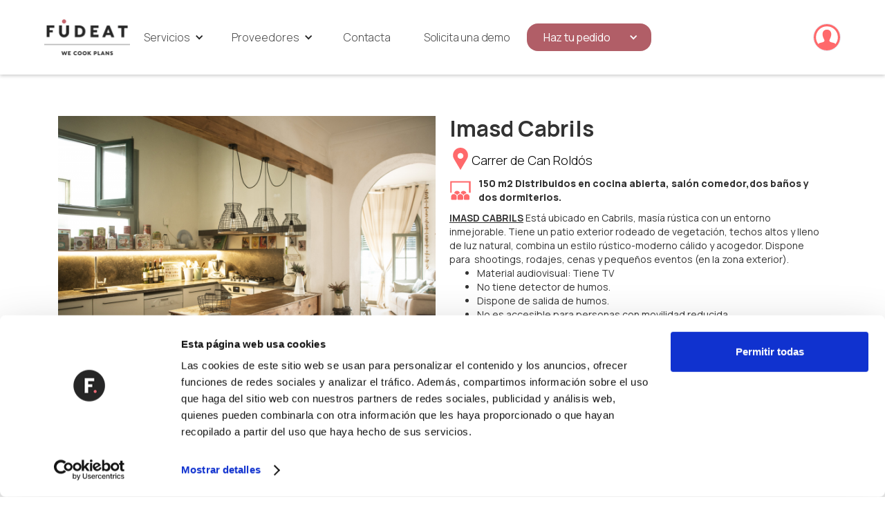

--- FILE ---
content_type: text/html
request_url: https://www.fudeat.es/espacios/imasd-cabrils
body_size: 6731
content:
<!DOCTYPE html><!-- Last Published: Sun Oct 05 2025 10:59:19 GMT+0000 (Coordinated Universal Time) --><html data-wf-domain="www.fudeat.es" data-wf-page="64f5f7d7b2f83af46cf1f473" data-wf-site="6489cc84a25c33b77ed1b9fc" lang="es" data-wf-collection="64f5f7d7b2f83af46cf1f45e" data-wf-item-slug="imasd-cabrils"><head><meta charset="utf-8"/><title>Fudeat - 2023</title><meta content="width=device-width, initial-scale=1" name="viewport"/><meta content="wYDCWNhGlyBZpPgIDY-wYi2vNHx36kRr2_xKGk8bzCA" name="google-site-verification"/><link href="https://cdn.prod.website-files.com/6489cc84a25c33b77ed1b9fc/css/flowui-component-library-site-c7f4ad.webflow.shared.3102e4a3c.min.css" rel="stylesheet" type="text/css"/><link href="https://fonts.googleapis.com" rel="preconnect"/><link href="https://fonts.gstatic.com" rel="preconnect" crossorigin="anonymous"/><script src="https://ajax.googleapis.com/ajax/libs/webfont/1.6.26/webfont.js" type="text/javascript"></script><script type="text/javascript">WebFont.load({  google: {    families: ["Montserrat:100,100italic,200,200italic,300,300italic,400,400italic,500,500italic,600,600italic,700,700italic,800,800italic,900,900italic","Open Sans:300,300italic,400,400italic,600,600italic,700,700italic,800,800italic","Merriweather:300,300italic,400,400italic,700,700italic,900,900italic","Varela:400","PT Serif:400,400italic,700,700italic","Manrope:200,300,regular,500,600,700,800"]  }});</script><script type="text/javascript">!function(o,c){var n=c.documentElement,t=" w-mod-";n.className+=t+"js",("ontouchstart"in o||o.DocumentTouch&&c instanceof DocumentTouch)&&(n.className+=t+"touch")}(window,document);</script><link href="https://cdn.prod.website-files.com/6489cc84a25c33b77ed1b9fc/653f9eef76acfe5e5f8da597_favicon32x32.png" rel="shortcut icon" type="image/x-icon"/><link href="https://cdn.prod.website-files.com/6489cc84a25c33b77ed1b9fc/653f9f79268e090307aa02e2_favicon256x256.png" rel="apple-touch-icon"/><!-- Google Consent Mode -->    
<script data-cookieconsent="ignore">
      window.dataLayer = window.dataLayer || [];
      function gtag() {
        dataLayer.push(arguments)
      }
      gtag("consent", "default", {
        ad_storage: "denied",
        analytics_storage: "denied",
        functionality_storage: "denied",
        personalization_storage: "denied",
        security_storage: "granted",
        wait_for_update: 500
      });
      gtag("set", "ads_data_redaction", true);
      gtag("set", "url_passthrough", true);
</script>

<!-- Google Tag Manager -->
<script data-cookieconsent=”ignore”>(function(w,d,s,l,i){w[l]=w[l]||[];w[l].push({'gtm.start':
new Date().getTime(),event:'gtm.js'});var f=d.getElementsByTagName(s)[0],
j=d.createElement(s),dl=l!='dataLayer'?'&l='+l:'';j.async=true;j.src=
'https://www.googletagmanager.com/gtm.js?id='+i+dl;f.parentNode.insertBefore(j,f);
})(window,document,'script','dataLayer','GTM-53TH6RMC');</script>
<!-- End Google Tag Manager -->

<script id="Cookiebot" src="https://consent.cookiebot.com/uc.js" data-cbid="18a3ecb1-0e5b-44a7-ae3b-1d245263d809" data-blockingmode="auto" type="text/javascript"></script>

<script id="CookieDeclaration" src="https://consent.cookiebot.com/18a3ecb1-0e5b-44a7-ae3b-1d245263d809/cd.js" type="text/javascript" async></script>

<script defer data-cookieconsent=”ignore” src='https://api.mapbox.com/mapbox-gl-js/v2.9.1/mapbox-gl.js'></script>

<link href='https://api.mapbox.com/mapbox-gl-js/v2.9.1/mapbox-gl.css' rel='stylesheet' /></head><body><aside class="nav-section"><div class="html-embed w-embed w-iframe"><!-- Google Tag Manager (noscript) -->
<noscript><iframe src="https://www.googletagmanager.com/ns.html?id=GTM-53TH6RMC"
height="0" width="0" style="display:none;visibility:hidden"></iframe></noscript>
<!-- End Google Tag Manager (noscript) --></div><div class="f-navigation-wrapper"><div data-collapse="medium" data-animation="default" data-duration="400" data-easing="ease" data-easing2="ease" role="banner" class="f-navigation w-nav"><div class="f-navigation-container"><div class="f-navigation-link-wrapper"><a href="/" class="f-navigation-logo-link w-inline-block"><img src="https://cdn.prod.website-files.com/6489cc84a25c33b77ed1b9fc/6489cd738fec7a3e71c20c0e_logoFudeat2019.png" loading="lazy" width="124" sizes="(max-width: 479px) 100vw, 123.99147033691406px" alt="" srcset="https://cdn.prod.website-files.com/6489cc84a25c33b77ed1b9fc/6489cd738fec7a3e71c20c0e_logoFudeat2019-p-500.png 500w, https://cdn.prod.website-files.com/6489cc84a25c33b77ed1b9fc/6489cd738fec7a3e71c20c0e_logoFudeat2019.png 534w" class="f-logo"/></a><nav role="navigation" class="f-navigation-menu w-nav-menu"><div data-hover="false" data-delay="0" class="dropdown w-dropdown"><div class="w-dropdown-toggle"><div class="w-icon-dropdown-toggle"></div><div class="text-block">Servicios</div></div><nav class="dropdown-list w-dropdown-list"><a href="/cuenta-corporativa" class="f-navigation-link w-dropdown-link">Cuenta de Empresa</a><a href="/catering-corporativo" class="f-navigation-link w-dropdown-link">Catering para reuniones</a><a href="/cantina" class="f-navigation-link w-dropdown-link">Cantina Virtual a casa o al trabajo</a><a href="/presupuestos-a-medida" class="f-navigation-link w-dropdown-link">Eventos a Medida</a><a href="https://espacios.fudeat.com" class="f-navigation-link w-dropdown-link">Espacios y restaurantes para eventos</a><a href="/teambuilding-afterwork" class="f-navigation-link w-dropdown-link">Teambuilding y afterwork</a><a href="/fruta-snacks-oficina" class="f-navigation-link w-dropdown-link">Supermercado para oficinas</a></nav></div><div data-hover="false" data-delay="0" class="dropdown w-dropdown"><div class="w-dropdown-toggle"><div class="w-icon-dropdown-toggle"></div><div class="text-block">Proveedores</div></div><nav class="dropdown-list w-dropdown-list"><a href="/hazte-proveedor" class="f-navigation-link w-dropdown-link">Hazte proveedor</a><a href="/nuestros-proveedores" class="f-navigation-link w-dropdown-link">Proveedores disponibles</a></nav></div><a href="/att-cliente" class="f-navigation-link w-nav-link">Contacta</a><div class="div-block-28"><a href="/solicita-una-demo" class="f-navigation-link w-nav-link">Solicita una demo</a><div data-hover="false" data-delay="0" class="w-dropdown"><div class="f-navigation-button-dropdown w-dropdown-toggle"><div class="w-icon-dropdown-toggle"></div><div class="text-block-white">Haz tu pedido</div></div><nav class="dropdown-list w-dropdown-list"><a data-w-id="744c903a-e804-63a3-8cc0-1ae85d398c20" href="https://fudeat.com" class="f-navigation-link w-dropdown-link">Catering</a><a href="https://fudeat.com" target="_blank" class="f-navigation-link w-dropdown-link">Cantina</a></nav></div></div></nav></div><div class="f-navigation-content"><div class="f-navigation-menu-button w-nav-button"><div class="w-icon-nav-menu"></div></div><a href="https://beta.fudeat.com/login" class="f-navigation-search w-inline-block"><img src="https://cdn.prod.website-files.com/6489cc84a25c33b77ed1b9fc/64eef43845b217c3c3f3d86b_icon-user.svg" loading="lazy" alt=""/></a></div></div></div></div></aside><section class="w-condition-invisible"><h1 class="heading-17">Este espacio no está ya disponible</h1></section><section class="space_container"><div id="w-node-b1b34b06-0ca7-2994-e8e5-279bfd84df10-6cf1f473" class="w-layout-layout wf-layout-layout"><div id="w-node-_8e45568c-a9a9-55da-cfc5-1303b43e7d79-6cf1f473" class="w-layout-cell"><a href="#" class="lightbox-link w-inline-block w-lightbox"><img alt="" loading="lazy" src="https://cdn.prod.website-files.com/6489d5710eb99e8cd951905e/652fe59ebc744696ce27a74c_1-.jpeg" sizes="(max-width: 479px) 100vw, 90vw" srcset="https://cdn.prod.website-files.com/6489d5710eb99e8cd951905e/652fe59ebc744696ce27a74c_1--p-500.jpeg 500w, https://cdn.prod.website-files.com/6489d5710eb99e8cd951905e/652fe59ebc744696ce27a74c_1--p-800.jpeg 800w, https://cdn.prod.website-files.com/6489d5710eb99e8cd951905e/652fe59ebc744696ce27a74c_1--p-1080.jpeg 1080w, https://cdn.prod.website-files.com/6489d5710eb99e8cd951905e/652fe59ebc744696ce27a74c_1-.jpeg 1200w"/><script type="application/json" class="w-json">{
  "items": [
    {
      "url": "https://cdn.prod.website-files.com/6489d5710eb99e8cd951905e/652fe59ebc744696ce27a74c_1-.jpeg",
      "type": "image"
    }
  ],
  "group": "images"
}</script></a><div class="div-block-23"></div><div class="collection-list-wrapper-7 w-dyn-list"><script type="text/x-wf-template" id="wf-template-ec879023-147d-b225-0a1b-91ea17247129">%3Cdiv%20role%3D%22listitem%22%20class%3D%22w-dyn-item%20w-dyn-repeater-item%22%3E%3Ca%20href%3D%22%23%22%20class%3D%22w-inline-block%20w-lightbox%22%3E%3Cimg%20alt%3D%22%22%20loading%3D%22lazy%22%20src%3D%22https%3A%2F%2Fcdn.prod.website-files.com%2F6489d5710eb99e8cd951905e%2F652fe59ebc744696ce27a74c_1-.jpeg%22%20sizes%3D%22(max-width%3A%20479px)%2061vw%2C%20(max-width%3A%20991px)%2021vw%2C%2022vw%22%20srcset%3D%22https%3A%2F%2Fcdn.prod.website-files.com%2F6489d5710eb99e8cd951905e%2F652fe59ebc744696ce27a74c_1--p-500.jpeg%20500w%2C%20https%3A%2F%2Fcdn.prod.website-files.com%2F6489d5710eb99e8cd951905e%2F652fe59ebc744696ce27a74c_1--p-800.jpeg%20800w%2C%20https%3A%2F%2Fcdn.prod.website-files.com%2F6489d5710eb99e8cd951905e%2F652fe59ebc744696ce27a74c_1--p-1080.jpeg%201080w%2C%20https%3A%2F%2Fcdn.prod.website-files.com%2F6489d5710eb99e8cd951905e%2F652fe59ebc744696ce27a74c_1-.jpeg%201200w%22%2F%3E%3Cscript%20type%3D%22application%2Fjson%22%20class%3D%22w-json%22%3E%7B%0A%20%20%22items%22%3A%20%5B%0A%20%20%20%20%7B%0A%20%20%20%20%20%20%22url%22%3A%20%22https%3A%2F%2Fcdn.prod.website-files.com%2F6489d5710eb99e8cd951905e%2F652fe59ebc744696ce27a74c_1-.jpeg%22%2C%0A%20%20%20%20%20%20%22type%22%3A%20%22image%22%0A%20%20%20%20%7D%0A%20%20%5D%2C%0A%20%20%22group%22%3A%20%22images%22%0A%7D%3C%2Fscript%3E%3C%2Fa%3E%3C%2Fdiv%3E</script><div role="list" class="collection-list-6 w-dyn-items"><div role="listitem" class="w-dyn-item w-dyn-repeater-item"><a href="#" class="w-inline-block w-lightbox"><img alt="" loading="lazy" src="https://cdn.prod.website-files.com/6489d5710eb99e8cd951905e/652fe59ebc744696ce27a74c_1-.jpeg" sizes="(max-width: 479px) 61vw, (max-width: 991px) 21vw, 22vw" srcset="https://cdn.prod.website-files.com/6489d5710eb99e8cd951905e/652fe59ebc744696ce27a74c_1--p-500.jpeg 500w, https://cdn.prod.website-files.com/6489d5710eb99e8cd951905e/652fe59ebc744696ce27a74c_1--p-800.jpeg 800w, https://cdn.prod.website-files.com/6489d5710eb99e8cd951905e/652fe59ebc744696ce27a74c_1--p-1080.jpeg 1080w, https://cdn.prod.website-files.com/6489d5710eb99e8cd951905e/652fe59ebc744696ce27a74c_1-.jpeg 1200w"/><script type="application/json" class="w-json">{
  "items": [
    {
      "url": "https://cdn.prod.website-files.com/6489d5710eb99e8cd951905e/652fe59ebc744696ce27a74c_1-.jpeg",
      "type": "image"
    }
  ],
  "group": "images"
}</script></a></div><div role="listitem" class="w-dyn-item w-dyn-repeater-item"><a href="#" class="w-inline-block w-lightbox"><img alt="" loading="lazy" src="https://cdn.prod.website-files.com/6489d5710eb99e8cd951905e/652fe59ebc744696ce27a749_smallersizeibizenca-14.jpeg"/><script type="application/json" class="w-json">{
  "items": [
    {
      "url": "https://cdn.prod.website-files.com/6489d5710eb99e8cd951905e/652fe59ebc744696ce27a749_smallersizeibizenca-14.jpeg",
      "type": "image"
    }
  ],
  "group": "images"
}</script></a></div><div role="listitem" class="w-dyn-item w-dyn-repeater-item"><a href="#" class="w-inline-block w-lightbox"><img alt="" loading="lazy" src="https://cdn.prod.website-files.com/6489d5710eb99e8cd951905e/652fe59fbc744696ce27a8b1_holiday-villa-andalucia-spain-zc49-8.jpeg"/><script type="application/json" class="w-json">{
  "items": [
    {
      "url": "https://cdn.prod.website-files.com/6489d5710eb99e8cd951905e/652fe59fbc744696ce27a8b1_holiday-villa-andalucia-spain-zc49-8.jpeg",
      "type": "image"
    }
  ],
  "group": "images"
}</script></a></div></div><div class="w-dyn-hide w-dyn-empty"><div>No items found.</div></div></div></div><div class="w-layout-cell"><div class="div-block-21"><h2 class="heading-12">Imasd Cabrils</h2><div class="space-detail"><img src="https://cdn.prod.website-files.com/6489cc84a25c33b77ed1b9fc/64eef436cf74c28035a889f7_icon-pin.svg" loading="lazy" width="32" alt="place icon"/><p class="cf-service-paragraph">Carrer de Can Roldós</p></div><div class="space-detail"><img src="https://cdn.prod.website-files.com/6489cc84a25c33b77ed1b9fc/64eef438f112480bc521ec6b_icon-theatre.svg" loading="lazy" width="32" alt="crowed room"/><div class="rich-text-block-8 w-richtext">150 m2 Distribuidos en cocina abierta, salón comedor,dos baños y dos dormiterios.</div></div><div class="rich-text-block-7 w-richtext"><span style="text-decoration: underline;"><strong>IMASD CABRILS</strong></span>

Está ubicado en Cabrils, masía rústica con un entorno inmejorable. Tiene un patio exterior rodeado de vegetación, techos altos y lleno de luz natural, combina un estilo rústico-moderno cálido y acogedor. Dispone para  shootings, rodajes, cenas y pequeños eventos (en la zona exterior).
<ul>
 	<li>Material audiovisual: Tiene TV</li>
 	<li>No tiene detector de humos.</li>
 	<li>Dispone de salida de humos.</li>
 	<li>No es accesible para personas con movilidad reducida.</li>
 	<li>Dispone de office.</li>
 	<li>Dispone de zona exterior.</li>
 	<li>Tiene toma de agua y luz (potencia).</li>
</ul></div></div></div><div class="w-layout-cell"></div></div></section><section class="fd-form-container"><div class="fd_form_wrapper"><div class="w-embed"><fudeat-form fd_form="6684ff20999da1c0a4d4fa1c"></fudeat-form></div></div></section><section id="footer" class="section"><div class="w-embed"><style>

footer {
    padding: 40px 20px 10px 20px;
    font-family: Arial, sans-serif;
    color: #333;
}

.footer-links-grid {
    display: grid;
    grid-template-columns: repeat(auto-fit, minmax(200px, 1fr));
    gap: 20px;
    max-width: 1200px;
    margin: 0 auto;
}

.footer-links-grid div {
    display: flex;
    flex-direction: column;
    gap:15px;
}

.footer-links-grid h4 {
    font-size: 1.1rem;
    margin-bottom: 10px;
    font-weight: bold;
    margin-top : 0;
}

.footer-links-grid ul {
    list-style: none;
    padding: 0;
}

.footer-links-grid li {
    margin-bottom: 8px;
}

.footer-links-grid a {
    text-decoration: none;
    color: #333;
    transition: color 0.3s;
}

.footer-links-grid a:hover {
    font-weight: bold
}

.footer-logo {
    max-width: 150px;
    margin-bottom: 15px;
}

.footer-contact ul, .footer-social ul {
    display: flex;
    flex-direction: column;
    gap: 5px;
    margin:0;
}

.footer-social ul {
    flex-direction: row;
}

.footer-social img {
    width: 24px;
    height: 24px;
}

.footer-payments {
    display: flex;
    justify-content: space-between;
    align-items: center;
    flex-wrap: wrap;
    margin-top: 20px;
    padding-top: 20px;

}

.footer-links-grid, 
.footer-payments {
    max-width: 1200px; 
    margin: 0 auto;
}

.payment-methods, .payment-cards {
    display: flex;
    align-items: center;
    gap: 15px;
    
}

.payment-cards{
    flex-wrap: wrap;
}

@media (max-width: 600px) {
    .payment-methods{
        margin-bottom: 10px;
    }
}
.image-payments {
    background-color: #0000;
    filter: invert();
}

.payment-cards img {
    width: 24px;
    height: auto;
}
@media (min-width: 600px) {
    .payment-cards img{
        width: 32px;
    }
}

.pago-seguro {
    display: flex;
    align-items: flex-end;
    gap: 5px;
    font-size: 0.725rem;
    font-weight: bold;
    flex:1;
    width : 100%;
}

.pago-seguro img {
    filter: invert();
}
.pago-seguro span {
    white-space: nowrap;
}


.copyright {
    text-align: center;
    font-size: 1rem;
    font-weight: bold;
    margin-top: 20px;
    padding-top: 20px;
    border-top: 1px solid #ddd;
}



</style>

<footer class="footer">

    <section class="footer-links-grid">

        <div>
            <a href="https://fudeat.com" target="_blank" >
                <img  class="footer-logo"
                    src="https://cdn.prod.website-files.com/6489cc84a25c33b77ed1b9fc/682c8274cb54cca97fc76938_logofudeatlarge.webp" width="150" height="64"
                    loading="lazy" 
                    alt="Logo Fudeat"
                />
            </a>
            <div class="footer-contact">
                <p><strong>Contáctanos</strong></p>
                <ul>
                    <li><a href="tel:+34910750695">91 075 06 95</a></li>
                    <li><a href="mailto:account@fudeat.com">account&#64;fudeat.com</a></li>
                </ul>
            </div>
            
            <div class="footer-social">
                <p><strong>Síguenos</strong></p>
                <ul>
                    
                    <li><a href="https://www.instagram.com/gofudeat/" target="_blank" aria-label="Instagram Fudeat">
                        <svg xmlns="http://www.w3.org/2000/svg" viewBox="0 0 24 24" fill="none" stroke="currentColor" stroke-linecap="round" stroke-linejoin="round" width="24" height="24" stroke-width="2"> <path d="M4 4m0 4a4 4 0 0 1 4 -4h8a4 4 0 0 1 4 4v8a4 4 0 0 1 -4 4h-8a4 4 0 0 1 -4 -4z"></path> <path d="M12 12m-3 0a3 3 0 1 0 6 0a3 3 0 1 0 -6 0"></path> <path d="M16.5 7.5l0 .01"></path> </svg> 
                        </a>
                    </li>
                    <li>
                        <a href="https://www.youtube.com/channel/UC2zawC-5OwRFz1EwdYaxjPA" target="_blank" aria-label="Youtube Fudeat">
                            <svg xmlns="http://www.w3.org/2000/svg" viewBox="0 0 24 24" fill="none" stroke="currentColor" stroke-linecap="round" stroke-linejoin="round" width="24" height="24" stroke-width="2"> <path d="M2 8a4 4 0 0 1 4 -4h12a4 4 0 0 1 4 4v8a4 4 0 0 1 -4 4h-12a4 4 0 0 1 -4 -4v-8z"></path> <path d="M10 9l5 3l-5 3z"></path> </svg> 
                        </a>
                    </li>
                    
                    
                    <li>
                        <a href="https://www.linkedin.com/company/fudeat/mycompany/" target="_blank" aria-label="Instagram Fudeat">
                            <svg xmlns="http://www.w3.org/2000/svg" viewBox="0 0 24 24" fill="none" stroke="currentColor" stroke-linecap="round" stroke-linejoin="round" width="24" height="24" stroke-width="2"> <path d="M4 4m0 2a2 2 0 0 1 2 -2h12a2 2 0 0 1 2 2v12a2 2 0 0 1 -2 2h-12a2 2 0 0 1 -2 -2z"></path> <path d="M8 11l0 5"></path> <path d="M8 8l0 .01"></path> <path d="M12 16l0 -5"></path> <path d="M16 16v-3a2 2 0 0 0 -4 0"></path> </svg> 
                        </a>
                    </li>
                </ul>
            </div>
            
        </div>

        <div>
            <h4>FUDEAT</h4>
            <ul>
              <li><a href="https://fudeat.es/nuestra-historia" target="_blank">Nuestra historia</a></li>
              <li><a href="https://fudeat.es/blog" target="_blank">Blog</a></li>
              <li><a href="https://fudeat.es/categorias/casos-de-exito" target="_blank">Casos de éxito</a></li>
              <li><a href="https://fudeat.es/responsabilidad-social-corporativa" target="_blank">RSC</a></li>
              <li><a href="https://calendario.fudeat.com" target="_blank">Calendario de Eventos</a></li>
              <li><a href="https://espacios.fudeat.com" target="_blank">Espacios para Eventos</a></li>

            </ul>
        </div>
        
        <div>
            <h4>AYUDA</h4>
            <ul>
              <li><a href="https://fudeat.es/att-cliente" target="_blank">Atención al cliente</a></li>
              <li><a href="https://fudeat.es/faqs" target="_blank">FAQ</a></li>
            </ul>
        </div>

        <div>
            <h4>LEGAL</h4>
            <ul>
                <li><a href="https://fudeat.es/terminos-y-condiciones-de-uso" target="_blank">Términos y condiciones</a></li>
                <li><a href="https://fudeat.es/aviso-legal" target="_blank">Aviso legal</a></li>
                <li><a href="https://fudeat.es/politica-de-privacidad" target="_blank">Política de privacidad</a></li>
                <li><a href="https://fudeat.es/politica-de-cookies" target="_blank">Política de cookies</a></li>
            </ul>
        </div>

    </section>

    <section class="footer-payments">
        <div class="payment-methods">
            <div class="pago-seguro">
                <svg xmlns="http://www.w3.org/2000/svg" viewBox="0 0 24 24" fill="none" stroke="currentColor" stroke-linecap="round" stroke-linejoin="round" width="24" height="24" stroke-width="2"> <path d="M5 13a2 2 0 0 1 2 -2h10a2 2 0 0 1 2 2v6a2 2 0 0 1 -2 2h-10a2 2 0 0 1 -2 -2v-6z"></path> <path d="M11 16a1 1 0 1 0 2 0a1 1 0 0 0 -2 0"></path> <path d="M8 11v-4a4 4 0 1 1 8 0v4"></path> </svg> 
                <span>Pago Seguro</span>
            </div>

            <img src="https://cdn.prod.website-files.com/6489cc84a25c33b77ed1b9fc/64e6fbb0a7b788ebae1e74ac_redsys.png" loading="lazy" alt="Redsys" width="15" height="19" class="image-payments">
        </div>
        
        <div class="payment-cards">
            <img src="https://cdn.prod.website-files.com/6489cc84a25c33b77ed1b9fc/64e6f6fb7303690218bc7de2_master_card.png" loading="lazy" alt="MasterCard" width="15" height="19" class="image-payments">
            <img src="https://cdn.prod.website-files.com/6489cc84a25c33b77ed1b9fc/64e6f6fbdba55893d726d7f9_visa.png" loading="lazy" alt="Visa" width="15" height="19" class="image-payments">
            <img src="https://cdn.prod.website-files.com/6489cc84a25c33b77ed1b9fc/64e6f6fb722a1e08c19fc60e_amex.png" loading="lazy" alt="" width="15" height="19"  class="image-payments">
            <img src="https://cdn.prod.website-files.com/6489cc84a25c33b77ed1b9fc/64e6f6fb2dd4319151e4e50d_edenred.png" loading="lazy" alt="" width="15" height="19" alt="" class="image-payments">
            <img src="https://cdn.prod.website-files.com/6489cc84a25c33b77ed1b9fc/64e6f6fb1770b454db8ded92_diners_club.png" loading="lazy" alt="" width="15" height="19" alt="" class="image-payments">
            <img src="https://cdn.prod.website-files.com/6489cc84a25c33b77ed1b9fc/682c813395cca9db9ed83a2d_Pluxee_white.png" loading="lazy" width="15" height="19" alt="pluxee" class="image-payments">
            <img src="https://cdn.prod.website-files.com/6489cc84a25c33b77ed1b9fc/64e6f6fb7303690218bc7de5_checque_gourmet.png" loading="lazy"  width="15" height="19" alt="cheque gourmet" class="image-payments">
            <img src="https://cdn.prod.website-files.com/6489cc84a25c33b77ed1b9fc/682c80a1c9864b3a2d8a2f7a_playflow.png" loading="lazy"  width="15" height="19" alt="payflow" class="image-payments">
        </div>
    
    </section>

    <div class="copyright">© 2025 Fudeat. All rights reserved.</div>

</footer></div><footer class="combine-footer2_component"></footer></section><script src="https://d3e54v103j8qbb.cloudfront.net/js/jquery-3.5.1.min.dc5e7f18c8.js?site=6489cc84a25c33b77ed1b9fc" type="text/javascript" integrity="sha256-9/aliU8dGd2tb6OSsuzixeV4y/faTqgFtohetphbbj0=" crossorigin="anonymous"></script><script src="https://cdn.prod.website-files.com/6489cc84a25c33b77ed1b9fc/js/webflow.schunk.36b8fb49256177c8.js" type="text/javascript"></script><script src="https://cdn.prod.website-files.com/6489cc84a25c33b77ed1b9fc/js/webflow.schunk.acad6933122ebb86.js" type="text/javascript"></script><script src="https://cdn.prod.website-files.com/6489cc84a25c33b77ed1b9fc/js/webflow.2e1ee61a.9b5dd282d85eaa1c.js" type="text/javascript"></script>  <script async src="https://surveys.fudeat.com/assets/js/crmform.js"></script></body></html>

--- FILE ---
content_type: text/css
request_url: https://cdn.prod.website-files.com/6489cc84a25c33b77ed1b9fc/css/flowui-component-library-site-c7f4ad.webflow.shared.3102e4a3c.min.css
body_size: 58785
content:
html{-webkit-text-size-adjust:100%;-ms-text-size-adjust:100%;font-family:sans-serif}body{margin:0}article,aside,details,figcaption,figure,footer,header,hgroup,main,menu,nav,section,summary{display:block}audio,canvas,progress,video{vertical-align:baseline;display:inline-block}audio:not([controls]){height:0;display:none}[hidden],template{display:none}a{background-color:#0000}a:active,a:hover{outline:0}abbr[title]{border-bottom:1px dotted}b,strong{font-weight:700}dfn{font-style:italic}h1{margin:.67em 0;font-size:2em}mark{color:#000;background:#ff0}small{font-size:80%}sub,sup{vertical-align:baseline;font-size:75%;line-height:0;position:relative}sup{top:-.5em}sub{bottom:-.25em}img{border:0}svg:not(:root){overflow:hidden}hr{box-sizing:content-box;height:0}pre{overflow:auto}code,kbd,pre,samp{font-family:monospace;font-size:1em}button,input,optgroup,select,textarea{color:inherit;font:inherit;margin:0}button{overflow:visible}button,select{text-transform:none}button,html input[type=button],input[type=reset]{-webkit-appearance:button;cursor:pointer}button[disabled],html input[disabled]{cursor:default}button::-moz-focus-inner,input::-moz-focus-inner{border:0;padding:0}input{line-height:normal}input[type=checkbox],input[type=radio]{box-sizing:border-box;padding:0}input[type=number]::-webkit-inner-spin-button,input[type=number]::-webkit-outer-spin-button{height:auto}input[type=search]{-webkit-appearance:none}input[type=search]::-webkit-search-cancel-button,input[type=search]::-webkit-search-decoration{-webkit-appearance:none}legend{border:0;padding:0}textarea{overflow:auto}optgroup{font-weight:700}table{border-collapse:collapse;border-spacing:0}td,th{padding:0}@font-face{font-family:webflow-icons;src:url([data-uri])format("truetype");font-weight:400;font-style:normal}[class^=w-icon-],[class*=\ w-icon-]{speak:none;font-variant:normal;text-transform:none;-webkit-font-smoothing:antialiased;-moz-osx-font-smoothing:grayscale;font-style:normal;font-weight:400;line-height:1;font-family:webflow-icons!important}.w-icon-slider-right:before{content:""}.w-icon-slider-left:before{content:""}.w-icon-nav-menu:before{content:""}.w-icon-arrow-down:before,.w-icon-dropdown-toggle:before{content:""}.w-icon-file-upload-remove:before{content:""}.w-icon-file-upload-icon:before{content:""}*{box-sizing:border-box}html{height:100%}body{color:#333;background-color:#fff;min-height:100%;margin:0;font-family:Arial,sans-serif;font-size:14px;line-height:20px}img{vertical-align:middle;max-width:100%;display:inline-block}html.w-mod-touch *{background-attachment:scroll!important}.w-block{display:block}.w-inline-block{max-width:100%;display:inline-block}.w-clearfix:before,.w-clearfix:after{content:" ";grid-area:1/1/2/2;display:table}.w-clearfix:after{clear:both}.w-hidden{display:none}.w-button{color:#fff;line-height:inherit;cursor:pointer;background-color:#3898ec;border:0;border-radius:0;padding:9px 15px;text-decoration:none;display:inline-block}input.w-button{-webkit-appearance:button}html[data-w-dynpage] [data-w-cloak]{color:#0000!important}.w-code-block{margin:unset}pre.w-code-block code{all:inherit}.w-optimization{display:contents}.w-webflow-badge,.w-webflow-badge>img{box-sizing:unset;width:unset;height:unset;max-height:unset;max-width:unset;min-height:unset;min-width:unset;margin:unset;padding:unset;float:unset;clear:unset;border:unset;border-radius:unset;background:unset;background-image:unset;background-position:unset;background-size:unset;background-repeat:unset;background-origin:unset;background-clip:unset;background-attachment:unset;background-color:unset;box-shadow:unset;transform:unset;direction:unset;font-family:unset;font-weight:unset;color:unset;font-size:unset;line-height:unset;font-style:unset;font-variant:unset;text-align:unset;letter-spacing:unset;-webkit-text-decoration:unset;text-decoration:unset;text-indent:unset;text-transform:unset;list-style-type:unset;text-shadow:unset;vertical-align:unset;cursor:unset;white-space:unset;word-break:unset;word-spacing:unset;word-wrap:unset;transition:unset}.w-webflow-badge{white-space:nowrap;cursor:pointer;box-shadow:0 0 0 1px #0000001a,0 1px 3px #0000001a;visibility:visible!important;opacity:1!important;z-index:2147483647!important;color:#aaadb0!important;overflow:unset!important;background-color:#fff!important;border-radius:3px!important;width:auto!important;height:auto!important;margin:0!important;padding:6px!important;font-size:12px!important;line-height:14px!important;text-decoration:none!important;display:inline-block!important;position:fixed!important;inset:auto 12px 12px auto!important;transform:none!important}.w-webflow-badge>img{position:unset;visibility:unset!important;opacity:1!important;vertical-align:middle!important;display:inline-block!important}h1,h2,h3,h4,h5,h6{margin-bottom:10px;font-weight:700}h1{margin-top:20px;font-size:38px;line-height:44px}h2{margin-top:20px;font-size:32px;line-height:36px}h3{margin-top:20px;font-size:24px;line-height:30px}h4{margin-top:10px;font-size:18px;line-height:24px}h5{margin-top:10px;font-size:14px;line-height:20px}h6{margin-top:10px;font-size:12px;line-height:18px}p{margin-top:0;margin-bottom:10px}blockquote{border-left:5px solid #e2e2e2;margin:0 0 10px;padding:10px 20px;font-size:18px;line-height:22px}figure{margin:0 0 10px}figcaption{text-align:center;margin-top:5px}ul,ol{margin-top:0;margin-bottom:10px;padding-left:40px}.w-list-unstyled{padding-left:0;list-style:none}.w-embed:before,.w-embed:after{content:" ";grid-area:1/1/2/2;display:table}.w-embed:after{clear:both}.w-video{width:100%;padding:0;position:relative}.w-video iframe,.w-video object,.w-video embed{border:none;width:100%;height:100%;position:absolute;top:0;left:0}fieldset{border:0;margin:0;padding:0}button,[type=button],[type=reset]{cursor:pointer;-webkit-appearance:button;border:0}.w-form{margin:0 0 15px}.w-form-done{text-align:center;background-color:#ddd;padding:20px;display:none}.w-form-fail{background-color:#ffdede;margin-top:10px;padding:10px;display:none}label{margin-bottom:5px;font-weight:700;display:block}.w-input,.w-select{color:#333;vertical-align:middle;background-color:#fff;border:1px solid #ccc;width:100%;height:38px;margin-bottom:10px;padding:8px 12px;font-size:14px;line-height:1.42857;display:block}.w-input::placeholder,.w-select::placeholder{color:#999}.w-input:focus,.w-select:focus{border-color:#3898ec;outline:0}.w-input[disabled],.w-select[disabled],.w-input[readonly],.w-select[readonly],fieldset[disabled] .w-input,fieldset[disabled] .w-select{cursor:not-allowed}.w-input[disabled]:not(.w-input-disabled),.w-select[disabled]:not(.w-input-disabled),.w-input[readonly],.w-select[readonly],fieldset[disabled]:not(.w-input-disabled) .w-input,fieldset[disabled]:not(.w-input-disabled) .w-select{background-color:#eee}textarea.w-input,textarea.w-select{height:auto}.w-select{background-color:#f3f3f3}.w-select[multiple]{height:auto}.w-form-label{cursor:pointer;margin-bottom:0;font-weight:400;display:inline-block}.w-radio{margin-bottom:5px;padding-left:20px;display:block}.w-radio:before,.w-radio:after{content:" ";grid-area:1/1/2/2;display:table}.w-radio:after{clear:both}.w-radio-input{float:left;margin:3px 0 0 -20px;line-height:normal}.w-file-upload{margin-bottom:10px;display:block}.w-file-upload-input{opacity:0;z-index:-100;width:.1px;height:.1px;position:absolute;overflow:hidden}.w-file-upload-default,.w-file-upload-uploading,.w-file-upload-success{color:#333;display:inline-block}.w-file-upload-error{margin-top:10px;display:block}.w-file-upload-default.w-hidden,.w-file-upload-uploading.w-hidden,.w-file-upload-error.w-hidden,.w-file-upload-success.w-hidden{display:none}.w-file-upload-uploading-btn{cursor:pointer;background-color:#fafafa;border:1px solid #ccc;margin:0;padding:8px 12px;font-size:14px;font-weight:400;display:flex}.w-file-upload-file{background-color:#fafafa;border:1px solid #ccc;flex-grow:1;justify-content:space-between;margin:0;padding:8px 9px 8px 11px;display:flex}.w-file-upload-file-name{font-size:14px;font-weight:400;display:block}.w-file-remove-link{cursor:pointer;width:auto;height:auto;margin-top:3px;margin-left:10px;padding:3px;display:block}.w-icon-file-upload-remove{margin:auto;font-size:10px}.w-file-upload-error-msg{color:#ea384c;padding:2px 0;display:inline-block}.w-file-upload-info{padding:0 12px;line-height:38px;display:inline-block}.w-file-upload-label{cursor:pointer;background-color:#fafafa;border:1px solid #ccc;margin:0;padding:8px 12px;font-size:14px;font-weight:400;display:inline-block}.w-icon-file-upload-icon,.w-icon-file-upload-uploading{width:20px;margin-right:8px;display:inline-block}.w-icon-file-upload-uploading{height:20px}.w-container{max-width:940px;margin-left:auto;margin-right:auto}.w-container:before,.w-container:after{content:" ";grid-area:1/1/2/2;display:table}.w-container:after{clear:both}.w-container .w-row{margin-left:-10px;margin-right:-10px}.w-row:before,.w-row:after{content:" ";grid-area:1/1/2/2;display:table}.w-row:after{clear:both}.w-row .w-row{margin-left:0;margin-right:0}.w-col{float:left;width:100%;min-height:1px;padding-left:10px;padding-right:10px;position:relative}.w-col .w-col{padding-left:0;padding-right:0}.w-col-1{width:8.33333%}.w-col-2{width:16.6667%}.w-col-3{width:25%}.w-col-4{width:33.3333%}.w-col-5{width:41.6667%}.w-col-6{width:50%}.w-col-7{width:58.3333%}.w-col-8{width:66.6667%}.w-col-9{width:75%}.w-col-10{width:83.3333%}.w-col-11{width:91.6667%}.w-col-12{width:100%}.w-hidden-main{display:none!important}@media screen and (max-width:991px){.w-container{max-width:728px}.w-hidden-main{display:inherit!important}.w-hidden-medium{display:none!important}.w-col-medium-1{width:8.33333%}.w-col-medium-2{width:16.6667%}.w-col-medium-3{width:25%}.w-col-medium-4{width:33.3333%}.w-col-medium-5{width:41.6667%}.w-col-medium-6{width:50%}.w-col-medium-7{width:58.3333%}.w-col-medium-8{width:66.6667%}.w-col-medium-9{width:75%}.w-col-medium-10{width:83.3333%}.w-col-medium-11{width:91.6667%}.w-col-medium-12{width:100%}.w-col-stack{width:100%;left:auto;right:auto}}@media screen and (max-width:767px){.w-hidden-main,.w-hidden-medium{display:inherit!important}.w-hidden-small{display:none!important}.w-row,.w-container .w-row{margin-left:0;margin-right:0}.w-col{width:100%;left:auto;right:auto}.w-col-small-1{width:8.33333%}.w-col-small-2{width:16.6667%}.w-col-small-3{width:25%}.w-col-small-4{width:33.3333%}.w-col-small-5{width:41.6667%}.w-col-small-6{width:50%}.w-col-small-7{width:58.3333%}.w-col-small-8{width:66.6667%}.w-col-small-9{width:75%}.w-col-small-10{width:83.3333%}.w-col-small-11{width:91.6667%}.w-col-small-12{width:100%}}@media screen and (max-width:479px){.w-container{max-width:none}.w-hidden-main,.w-hidden-medium,.w-hidden-small{display:inherit!important}.w-hidden-tiny{display:none!important}.w-col{width:100%}.w-col-tiny-1{width:8.33333%}.w-col-tiny-2{width:16.6667%}.w-col-tiny-3{width:25%}.w-col-tiny-4{width:33.3333%}.w-col-tiny-5{width:41.6667%}.w-col-tiny-6{width:50%}.w-col-tiny-7{width:58.3333%}.w-col-tiny-8{width:66.6667%}.w-col-tiny-9{width:75%}.w-col-tiny-10{width:83.3333%}.w-col-tiny-11{width:91.6667%}.w-col-tiny-12{width:100%}}.w-widget{position:relative}.w-widget-map{width:100%;height:400px}.w-widget-map label{width:auto;display:inline}.w-widget-map img{max-width:inherit}.w-widget-map .gm-style-iw{text-align:center}.w-widget-map .gm-style-iw>button{display:none!important}.w-widget-twitter{overflow:hidden}.w-widget-twitter-count-shim{vertical-align:top;text-align:center;background:#fff;border:1px solid #758696;border-radius:3px;width:28px;height:20px;display:inline-block;position:relative}.w-widget-twitter-count-shim *{pointer-events:none;-webkit-user-select:none;user-select:none}.w-widget-twitter-count-shim .w-widget-twitter-count-inner{text-align:center;color:#999;font-family:serif;font-size:15px;line-height:12px;position:relative}.w-widget-twitter-count-shim .w-widget-twitter-count-clear{display:block;position:relative}.w-widget-twitter-count-shim.w--large{width:36px;height:28px}.w-widget-twitter-count-shim.w--large .w-widget-twitter-count-inner{font-size:18px;line-height:18px}.w-widget-twitter-count-shim:not(.w--vertical){margin-left:5px;margin-right:8px}.w-widget-twitter-count-shim:not(.w--vertical).w--large{margin-left:6px}.w-widget-twitter-count-shim:not(.w--vertical):before,.w-widget-twitter-count-shim:not(.w--vertical):after{content:" ";pointer-events:none;border:solid #0000;width:0;height:0;position:absolute;top:50%;left:0}.w-widget-twitter-count-shim:not(.w--vertical):before{border-width:4px;border-color:#75869600 #5d6c7b #75869600 #75869600;margin-top:-4px;margin-left:-9px}.w-widget-twitter-count-shim:not(.w--vertical).w--large:before{border-width:5px;margin-top:-5px;margin-left:-10px}.w-widget-twitter-count-shim:not(.w--vertical):after{border-width:4px;border-color:#fff0 #fff #fff0 #fff0;margin-top:-4px;margin-left:-8px}.w-widget-twitter-count-shim:not(.w--vertical).w--large:after{border-width:5px;margin-top:-5px;margin-left:-9px}.w-widget-twitter-count-shim.w--vertical{width:61px;height:33px;margin-bottom:8px}.w-widget-twitter-count-shim.w--vertical:before,.w-widget-twitter-count-shim.w--vertical:after{content:" ";pointer-events:none;border:solid #0000;width:0;height:0;position:absolute;top:100%;left:50%}.w-widget-twitter-count-shim.w--vertical:before{border-width:5px;border-color:#5d6c7b #75869600 #75869600;margin-left:-5px}.w-widget-twitter-count-shim.w--vertical:after{border-width:4px;border-color:#fff #fff0 #fff0;margin-left:-4px}.w-widget-twitter-count-shim.w--vertical .w-widget-twitter-count-inner{font-size:18px;line-height:22px}.w-widget-twitter-count-shim.w--vertical.w--large{width:76px}.w-background-video{color:#fff;height:500px;position:relative;overflow:hidden}.w-background-video>video{object-fit:cover;z-index:-100;background-position:50%;background-size:cover;width:100%;height:100%;margin:auto;position:absolute;inset:-100%}.w-background-video>video::-webkit-media-controls-start-playback-button{-webkit-appearance:none;display:none!important}.w-background-video--control{background-color:#0000;padding:0;position:absolute;bottom:1em;right:1em}.w-background-video--control>[hidden]{display:none!important}.w-slider{text-align:center;clear:both;-webkit-tap-highlight-color:#0000;tap-highlight-color:#0000;background:#ddd;height:300px;position:relative}.w-slider-mask{z-index:1;white-space:nowrap;height:100%;display:block;position:relative;left:0;right:0;overflow:hidden}.w-slide{vertical-align:top;white-space:normal;text-align:left;width:100%;height:100%;display:inline-block;position:relative}.w-slider-nav{z-index:2;text-align:center;-webkit-tap-highlight-color:#0000;tap-highlight-color:#0000;height:40px;margin:auto;padding-top:10px;position:absolute;inset:auto 0 0}.w-slider-nav.w-round>div{border-radius:100%}.w-slider-nav.w-num>div{font-size:inherit;line-height:inherit;width:auto;height:auto;padding:.2em .5em}.w-slider-nav.w-shadow>div{box-shadow:0 0 3px #3336}.w-slider-nav-invert{color:#fff}.w-slider-nav-invert>div{background-color:#2226}.w-slider-nav-invert>div.w-active{background-color:#222}.w-slider-dot{cursor:pointer;background-color:#fff6;width:1em;height:1em;margin:0 3px .5em;transition:background-color .1s,color .1s;display:inline-block;position:relative}.w-slider-dot.w-active{background-color:#fff}.w-slider-dot:focus{outline:none;box-shadow:0 0 0 2px #fff}.w-slider-dot:focus.w-active{box-shadow:none}.w-slider-arrow-left,.w-slider-arrow-right{cursor:pointer;color:#fff;-webkit-tap-highlight-color:#0000;tap-highlight-color:#0000;-webkit-user-select:none;user-select:none;width:80px;margin:auto;font-size:40px;position:absolute;inset:0;overflow:hidden}.w-slider-arrow-left [class^=w-icon-],.w-slider-arrow-right [class^=w-icon-],.w-slider-arrow-left [class*=\ w-icon-],.w-slider-arrow-right [class*=\ w-icon-]{position:absolute}.w-slider-arrow-left:focus,.w-slider-arrow-right:focus{outline:0}.w-slider-arrow-left{z-index:3;right:auto}.w-slider-arrow-right{z-index:4;left:auto}.w-icon-slider-left,.w-icon-slider-right{width:1em;height:1em;margin:auto;inset:0}.w-slider-aria-label{clip:rect(0 0 0 0);border:0;width:1px;height:1px;margin:-1px;padding:0;position:absolute;overflow:hidden}.w-slider-force-show{display:block!important}.w-dropdown{text-align:left;z-index:900;margin-left:auto;margin-right:auto;display:inline-block;position:relative}.w-dropdown-btn,.w-dropdown-toggle,.w-dropdown-link{vertical-align:top;color:#222;text-align:left;white-space:nowrap;margin-left:auto;margin-right:auto;padding:20px;text-decoration:none;position:relative}.w-dropdown-toggle{-webkit-user-select:none;user-select:none;cursor:pointer;padding-right:40px;display:inline-block}.w-dropdown-toggle:focus{outline:0}.w-icon-dropdown-toggle{width:1em;height:1em;margin:auto 20px auto auto;position:absolute;top:0;bottom:0;right:0}.w-dropdown-list{background:#ddd;min-width:100%;display:none;position:absolute}.w-dropdown-list.w--open{display:block}.w-dropdown-link{color:#222;padding:10px 20px;display:block}.w-dropdown-link.w--current{color:#0082f3}.w-dropdown-link:focus{outline:0}@media screen and (max-width:767px){.w-nav-brand{padding-left:10px}}.w-lightbox-backdrop{cursor:auto;letter-spacing:normal;text-indent:0;text-shadow:none;text-transform:none;visibility:visible;white-space:normal;word-break:normal;word-spacing:normal;word-wrap:normal;color:#fff;text-align:center;z-index:2000;opacity:0;-webkit-user-select:none;-moz-user-select:none;-webkit-tap-highlight-color:transparent;background:#000000e6;outline:0;font-family:Helvetica Neue,Helvetica,Ubuntu,Segoe UI,Verdana,sans-serif;font-size:17px;font-style:normal;font-weight:300;line-height:1.2;list-style:disc;position:fixed;inset:0;-webkit-transform:translate(0)}.w-lightbox-backdrop,.w-lightbox-container{-webkit-overflow-scrolling:touch;height:100%;overflow:auto}.w-lightbox-content{height:100vh;position:relative;overflow:hidden}.w-lightbox-view{opacity:0;width:100vw;height:100vh;position:absolute}.w-lightbox-view:before{content:"";height:100vh}.w-lightbox-group,.w-lightbox-group .w-lightbox-view,.w-lightbox-group .w-lightbox-view:before{height:86vh}.w-lightbox-frame,.w-lightbox-view:before{vertical-align:middle;display:inline-block}.w-lightbox-figure{margin:0;position:relative}.w-lightbox-group .w-lightbox-figure{cursor:pointer}.w-lightbox-img{width:auto;max-width:none;height:auto}.w-lightbox-image{float:none;max-width:100vw;max-height:100vh;display:block}.w-lightbox-group .w-lightbox-image{max-height:86vh}.w-lightbox-caption{text-align:left;text-overflow:ellipsis;white-space:nowrap;background:#0006;padding:.5em 1em;position:absolute;bottom:0;left:0;right:0;overflow:hidden}.w-lightbox-embed{width:100%;height:100%;position:absolute;inset:0}.w-lightbox-control{cursor:pointer;background-position:50%;background-repeat:no-repeat;background-size:24px;width:4em;transition:all .3s;position:absolute;top:0}.w-lightbox-left{background-image:url([data-uri]);display:none;bottom:0;left:0}.w-lightbox-right{background-image:url([data-uri]);display:none;bottom:0;right:0}.w-lightbox-close{background-image:url([data-uri]);background-size:18px;height:2.6em;right:0}.w-lightbox-strip{white-space:nowrap;padding:0 1vh;line-height:0;position:absolute;bottom:0;left:0;right:0;overflow:auto hidden}.w-lightbox-item{box-sizing:content-box;cursor:pointer;width:10vh;padding:2vh 1vh;display:inline-block;-webkit-transform:translate(0,0)}.w-lightbox-active{opacity:.3}.w-lightbox-thumbnail{background:#222;height:10vh;position:relative;overflow:hidden}.w-lightbox-thumbnail-image{position:absolute;top:0;left:0}.w-lightbox-thumbnail .w-lightbox-tall{width:100%;top:50%;transform:translateY(-50%)}.w-lightbox-thumbnail .w-lightbox-wide{height:100%;left:50%;transform:translate(-50%)}.w-lightbox-spinner{box-sizing:border-box;border:5px solid #0006;border-radius:50%;width:40px;height:40px;margin-top:-20px;margin-left:-20px;animation:.8s linear infinite spin;position:absolute;top:50%;left:50%}.w-lightbox-spinner:after{content:"";border:3px solid #0000;border-bottom-color:#fff;border-radius:50%;position:absolute;inset:-4px}.w-lightbox-hide{display:none}.w-lightbox-noscroll{overflow:hidden}@media (min-width:768px){.w-lightbox-content{height:96vh;margin-top:2vh}.w-lightbox-view,.w-lightbox-view:before{height:96vh}.w-lightbox-group,.w-lightbox-group .w-lightbox-view,.w-lightbox-group .w-lightbox-view:before{height:84vh}.w-lightbox-image{max-width:96vw;max-height:96vh}.w-lightbox-group .w-lightbox-image{max-width:82.3vw;max-height:84vh}.w-lightbox-left,.w-lightbox-right{opacity:.5;display:block}.w-lightbox-close{opacity:.8}.w-lightbox-control:hover{opacity:1}}.w-lightbox-inactive,.w-lightbox-inactive:hover{opacity:0}.w-richtext:before,.w-richtext:after{content:" ";grid-area:1/1/2/2;display:table}.w-richtext:after{clear:both}.w-richtext[contenteditable=true]:before,.w-richtext[contenteditable=true]:after{white-space:initial}.w-richtext ol,.w-richtext ul{overflow:hidden}.w-richtext .w-richtext-figure-selected.w-richtext-figure-type-video div:after,.w-richtext .w-richtext-figure-selected[data-rt-type=video] div:after,.w-richtext .w-richtext-figure-selected.w-richtext-figure-type-image div,.w-richtext .w-richtext-figure-selected[data-rt-type=image] div{outline:2px solid #2895f7}.w-richtext figure.w-richtext-figure-type-video>div:after,.w-richtext figure[data-rt-type=video]>div:after{content:"";display:none;position:absolute;inset:0}.w-richtext figure{max-width:60%;position:relative}.w-richtext figure>div:before{cursor:default!important}.w-richtext figure img{width:100%}.w-richtext figure figcaption.w-richtext-figcaption-placeholder{opacity:.6}.w-richtext figure div{color:#0000;font-size:0}.w-richtext figure.w-richtext-figure-type-image,.w-richtext figure[data-rt-type=image]{display:table}.w-richtext figure.w-richtext-figure-type-image>div,.w-richtext figure[data-rt-type=image]>div{display:inline-block}.w-richtext figure.w-richtext-figure-type-image>figcaption,.w-richtext figure[data-rt-type=image]>figcaption{caption-side:bottom;display:table-caption}.w-richtext figure.w-richtext-figure-type-video,.w-richtext figure[data-rt-type=video]{width:60%;height:0}.w-richtext figure.w-richtext-figure-type-video iframe,.w-richtext figure[data-rt-type=video] iframe{width:100%;height:100%;position:absolute;top:0;left:0}.w-richtext figure.w-richtext-figure-type-video>div,.w-richtext figure[data-rt-type=video]>div{width:100%}.w-richtext figure.w-richtext-align-center{clear:both;margin-left:auto;margin-right:auto}.w-richtext figure.w-richtext-align-center.w-richtext-figure-type-image>div,.w-richtext figure.w-richtext-align-center[data-rt-type=image]>div{max-width:100%}.w-richtext figure.w-richtext-align-normal{clear:both}.w-richtext figure.w-richtext-align-fullwidth{text-align:center;clear:both;width:100%;max-width:100%;margin-left:auto;margin-right:auto;display:block}.w-richtext figure.w-richtext-align-fullwidth>div{padding-bottom:inherit;display:inline-block}.w-richtext figure.w-richtext-align-fullwidth>figcaption{display:block}.w-richtext figure.w-richtext-align-floatleft{float:left;clear:none;margin-right:15px}.w-richtext figure.w-richtext-align-floatright{float:right;clear:none;margin-left:15px}.w-nav{z-index:1000;background:#ddd;position:relative}.w-nav:before,.w-nav:after{content:" ";grid-area:1/1/2/2;display:table}.w-nav:after{clear:both}.w-nav-brand{float:left;color:#333;text-decoration:none;position:relative}.w-nav-link{vertical-align:top;color:#222;text-align:left;margin-left:auto;margin-right:auto;padding:20px;text-decoration:none;display:inline-block;position:relative}.w-nav-link.w--current{color:#0082f3}.w-nav-menu{float:right;position:relative}[data-nav-menu-open]{text-align:center;background:#c8c8c8;min-width:200px;position:absolute;top:100%;left:0;right:0;overflow:visible;display:block!important}.w--nav-link-open{display:block;position:relative}.w-nav-overlay{width:100%;display:none;position:absolute;top:100%;left:0;right:0;overflow:hidden}.w-nav-overlay [data-nav-menu-open]{top:0}.w-nav[data-animation=over-left] .w-nav-overlay{width:auto}.w-nav[data-animation=over-left] .w-nav-overlay,.w-nav[data-animation=over-left] [data-nav-menu-open]{z-index:1;top:0;right:auto}.w-nav[data-animation=over-right] .w-nav-overlay{width:auto}.w-nav[data-animation=over-right] .w-nav-overlay,.w-nav[data-animation=over-right] [data-nav-menu-open]{z-index:1;top:0;left:auto}.w-nav-button{float:right;cursor:pointer;-webkit-tap-highlight-color:#0000;tap-highlight-color:#0000;-webkit-user-select:none;user-select:none;padding:18px;font-size:24px;display:none;position:relative}.w-nav-button:focus{outline:0}.w-nav-button.w--open{color:#fff;background-color:#c8c8c8}.w-nav[data-collapse=all] .w-nav-menu{display:none}.w-nav[data-collapse=all] .w-nav-button,.w--nav-dropdown-open,.w--nav-dropdown-toggle-open{display:block}.w--nav-dropdown-list-open{position:static}@media screen and (max-width:991px){.w-nav[data-collapse=medium] .w-nav-menu{display:none}.w-nav[data-collapse=medium] .w-nav-button{display:block}}@media screen and (max-width:767px){.w-nav[data-collapse=small] .w-nav-menu{display:none}.w-nav[data-collapse=small] .w-nav-button{display:block}.w-nav-brand{padding-left:10px}}@media screen and (max-width:479px){.w-nav[data-collapse=tiny] .w-nav-menu{display:none}.w-nav[data-collapse=tiny] .w-nav-button{display:block}}.w-tabs{position:relative}.w-tabs:before,.w-tabs:after{content:" ";grid-area:1/1/2/2;display:table}.w-tabs:after{clear:both}.w-tab-menu{position:relative}.w-tab-link{vertical-align:top;text-align:left;cursor:pointer;color:#222;background-color:#ddd;padding:9px 30px;text-decoration:none;display:inline-block;position:relative}.w-tab-link.w--current{background-color:#c8c8c8}.w-tab-link:focus{outline:0}.w-tab-content{display:block;position:relative;overflow:hidden}.w-tab-pane{display:none;position:relative}.w--tab-active{display:block}@media screen and (max-width:479px){.w-tab-link{display:block}}.w-ix-emptyfix:after{content:""}@keyframes spin{0%{transform:rotate(0)}to{transform:rotate(360deg)}}.w-dyn-empty{background-color:#ddd;padding:10px}.w-dyn-hide,.w-dyn-bind-empty,.w-condition-invisible{display:none!important}.wf-layout-layout{display:grid}:root{--black:black;--flowui-component-library-gray-200:#f3f5fb;--flowui-component-library-grey-600:#393b6a;--flowui-component-library-gray-900:#160042;--flowui-component-library-white:white;--fudeat-blue:#363145;--fudet-grey:#4a4a4a;--flowui-component-library-gray-700:#282556;--flowui-component-library-grey-300:#e4e6f1;--flowui-component-library-primary-base:#642eff;--flowui-component-library-success-lighter:#ebfff6;--flowui-component-library-success-darker:#006638;--flowui-component-library-gray-400:#b6b9ce;--flowui-component-library-gray-500:#6b7094;--fudeat-red:#b15e67;--combine-library-primary-200:#9e97ff;--combine-library-white:white;--combine-library-grey-200:#bfc4ce;--combine-library-grey-800:#1f2c3d;--combine-library-grey-600:#5f6570;--fudeat_black_text:#191715;--flowui-component-library-gray-100:#f7f9fd;--combine-library-primary-600:#6157f8;--elements-webflow-library-accent--primary-1:#4a3aff;--elements-webflow-library-secondary--color-1:#281ca5;--elements-webflow-library-neutral--800:#211f54;--elements-webflow-library-neutral--600:#6e7191;--elements-webflow-library-secondary--color-2:#f2f1ff;--elements-webflow-library-neutral--200:#f7f7fc;--elements-webflow-library-neutral--100:white;--transparent:#14142b14;--elements-webflow-library-neutral--400:#dcddeb;--elements-webflow-library-general--shadow-01:#14142b0f;--elements-webflow-library-neutral--300:#eff0f6;--spark-library-foreground-interactive:#5532fa;--spark-library-white:white;--spark-library-background--interactive:#f0ecfd;--spark-library-light-steel-purple:#a695fb;--spark-library-foreground-interactive-hover:#1e116e;--relume-library-lite-rl-gray:#f4f4f4;--relume-library-lite-rl-white:white;--untitled-ui-primary700:#6941c6;--untitled-ui-primary800:#53389e;--untitled-ui-gray900:#101828;--untitled-ui-gray600:#475467;--untitled-ui-gray700:#344054;--untitled-ui-primary600:#7f56d9;--untitled-ui-white:white;--untitled-ui-primary100:#f4ebff;--untitled-ui-gray300:#d0d5dd;--untitled-ui-primary300:#d6bbfb;--untitled-ui-gray500:#667085;--untitled-ui-gray50-501:#f9fafb;--untitled-ui-gray800:#1d2939;--untitled-ui-gray100:#f2f4f7;--spark-library-foreground-secondary:#000000c2;--untitled-ui-primary50:#f9f5ff;--spark-library-border-default:#00000029;--spark-library-foreground-tertiary:#0000008f;--walsh-walsh-mid-green:#47888a;--walsh-walsh-dark-green:#204f58;--walsh-black:#2c2c2c;--lynx-white:white;--lynx-medium-purple:#8979ec;--lynx-grey:#797c83;--lynx-black:#1f2022;--untitled-ui-gray200:#eaecf0;--untitled-ui-pink50:#fdf2fa;--untitled-ui-pink700:#c11574;--untitled-ui-indigo50:#eef4ff;--untitled-ui-indigo700:#3538cd;--elements-webflow-library-general--shadow-03:#14142b1a;--conversion-flow-library-medium-purple:#b16cea;--conversion-flow-library-light-coral:#ff5e69;--conversion-flow-library-sandy-brown:#ffa84b;--untitled-ui-gray400:#98a2b3;--untitled-ui-warning300:#fec84b;--white:#fff;--fudeat_grey_back:#f5f7f9;--walsh-light-goldenrod-yellow:#d3f6c1}.w-layout-grid{grid-row-gap:16px;grid-column-gap:16px;grid-template-rows:auto auto;grid-template-columns:1fr 1fr;grid-auto-columns:1fr;display:grid}.w-pagination-wrapper{flex-wrap:wrap;justify-content:center;display:flex}.w-pagination-previous{color:#333;background-color:#fafafa;border:1px solid #ccc;border-radius:2px;margin-left:10px;margin-right:10px;padding:9px 20px;font-size:14px;display:block}.w-pagination-previous-icon{margin-right:4px}.w-pagination-next{color:#333;background-color:#fafafa;border:1px solid #ccc;border-radius:2px;margin-left:10px;margin-right:10px;padding:9px 20px;font-size:14px;display:block}.w-pagination-next-icon{margin-left:4px}.w-layout-blockcontainer{max-width:940px;margin-left:auto;margin-right:auto;display:block}.w-layout-layout{grid-row-gap:20px;grid-column-gap:20px;grid-auto-columns:1fr;justify-content:center;padding:20px}.w-layout-cell{flex-direction:column;justify-content:flex-start;align-items:flex-start;display:flex}@media screen and (max-width:991px){.w-layout-blockcontainer{max-width:728px}}@media screen and (max-width:767px){.w-layout-blockcontainer{max-width:none}}h1{color:var(--black);margin-top:20px;margin-bottom:10px;font-size:38px;font-weight:700;line-height:44px}h2{margin-top:20px;margin-bottom:10px;font-size:32px;font-weight:700;line-height:36px}img{max-width:100%;display:inline-block}.navbar-logo-center-container{z-index:5;background-color:#0000;width:1030px;max-width:100%;margin-left:auto;margin-right:auto;padding:20px}.navbar-logo-center-container.shadow-three{width:100%;max-width:1140px}.container{width:100%;max-width:940px;margin-left:auto;margin-right:auto}.navbar-wrapper-three{justify-content:center;align-items:center;display:flex;position:relative}.navbar-brand-three{z-index:5;position:absolute}.nav-menu-wrapper-three{width:100%}.nav-menu-three{justify-content:space-between;align-items:center;margin-bottom:0;display:flex}.nav-menu-block{justify-content:center;align-items:center;margin-bottom:0;display:flex}.nav-link{color:#1a1b1f;letter-spacing:.25px;margin-left:5px;margin-right:5px;padding:5px 10px;font-size:14px;line-height:20px;text-decoration:none}.nav-link:hover{color:#1a1b1fbf}.nav-link:focus-visible,.nav-link[data-wf-focus-visible]{outline-offset:0px;color:#0050bd;border-radius:4px;outline:2px solid #0050bd}.nav-dropdown{margin-left:5px;margin-right:5px}.nav-dropdown-toggle{letter-spacing:.25px;padding:5px 30px 5px 10px;font-size:14px;line-height:20px}.nav-dropdown-toggle:hover{color:#1a1b1fbf}.nav-dropdown-toggle:focus-visible,.nav-dropdown-toggle[data-wf-focus-visible]{outline-offset:0px;color:#0050bd;border-radius:5px;outline:2px solid #0050bd}.nav-dropdown-icon{margin-right:10px}.nav-dropdown-list{background-color:#fff;border-radius:12px}.nav-dropdown-list.w--open{padding-top:10px;padding-bottom:10px}.nav-dropdown-link{padding-top:5px;padding-bottom:5px;font-size:14px}.nav-dropdown-link:focus-visible,.nav-dropdown-link[data-wf-focus-visible]{outline-offset:0px;color:#0050bd;border-radius:5px;outline:2px solid #0050bd}.nav-link-accent{color:#1a1b1f;letter-spacing:.25px;margin-left:5px;margin-right:20px;padding:5px 10px;font-size:14px;font-weight:700;line-height:20px;text-decoration:none}.nav-link-accent:hover{color:#1a1b1fbf}.button-primary{color:#fff;letter-spacing:2px;text-transform:uppercase;background-color:#1a1b1f;padding:12px 25px;font-size:12px;line-height:20px;transition:all .2s}.button-primary:hover{color:#fff;background-color:#32343a}.button-primary:active{background-color:#43464d}.f-navigation-button{outline-offset:0px;color:var(--flowui-component-library-white);text-align:center;letter-spacing:-.02em;background-color:#ff696b;border-radius:48px;outline:2px solid #0000;justify-content:center;align-items:center;padding:8px 24px;font-size:14px;font-weight:500;line-height:24px;text-decoration:none;transition:all .2s;display:flex}.f-navigation-button:hover{background-color:var(--fudeat-blue)}.f-navigation-content{grid-column-gap:8px;align-items:center;display:flex}.f-navigation-link{color:var(--fudet-grey);letter-spacing:-.01em;white-space:nowrap;background-color:#0000;border-radius:50px;margin-left:0;padding:8px 24px;font-family:Manrope,sans-serif;font-size:16px;font-weight:300;line-height:24px;text-decoration:none;transition:all .35s}.f-navigation-link:hover{color:var(--black);background-color:#ff696b0d}.f-navigation-link.w--current{color:#ff696b;font-family:Manrope,sans-serif}.f-navigation-menu{grid-column-gap:6px;flex-direction:row;justify-content:flex-end;align-items:center;display:flex;position:static}.f-logo{width:124px}.f-navigation-link-wrapper{grid-column-gap:24px;flex-direction:row;justify-content:space-between;align-items:center;display:flex}.f-navigation-container{justify-content:space-between;align-items:center;width:100%;max-width:1280px;margin-left:auto;margin-right:auto;display:flex}.f-navigation{background-color:#fff;align-items:center;width:100%;min-height:88px;padding:24px 5%;display:flex}.f-icon-small{justify-content:center;align-items:center;width:16px;height:16px;display:flex}.f-navigation-search{border:1px solid var(--flowui-component-library-grey-300);color:var(--flowui-component-library-gray-900);border-radius:100px;justify-content:center;align-items:center;width:40px;height:40px;display:flex}.f-navigation-search:hover{color:var(--flowui-component-library-primary-base)}.f-paragraph-regular{letter-spacing:-.02em;margin-bottom:0;font-size:16px;line-height:1.8}.f-banner-badge{background-color:var(--flowui-component-library-primary-base);color:#fff;text-transform:uppercase;border-radius:50px;padding:4px 12px;font-size:12px;font-weight:500;line-height:16px}.f-banner-dark{grid-column-gap:16px;background-color:var(--flowui-component-library-gray-900);color:#fff;text-align:center;justify-content:center;align-items:center;min-height:56px;padding:16px 5%;display:flex}.f-navigation-wrapper{position:static;top:0}.f-image-cover{object-fit:cover;width:100%;height:100%}.f-header-image-wrapper-wide{border-radius:12px;justify-content:center;align-items:center;height:400px;margin-top:64px;display:flex;overflow:hidden}.f-success-message{background-color:var(--flowui-component-library-success-lighter);color:var(--flowui-component-library-success-darker);letter-spacing:-.03em;font-size:14px;line-height:24px}.f-button-neutral{color:var(--flowui-component-library-white);text-align:center;letter-spacing:-.02em;background-color:#ff696b;border-radius:50px;justify-content:center;align-items:center;min-height:48px;padding:12px 32px;font-size:14px;font-weight:500;text-decoration:none;transition:background-color .3s;display:flex}.f-button-neutral:hover{background-color:var(--flowui-component-library-gray-700)}.f-header-input-field{color:var(--flowui-component-library-gray-900);background-color:#0000;border:1px #000;min-width:240px;min-height:48px;margin-bottom:0;margin-right:16px;padding:12px 16px;font-family:Kontora Regular}.f-header-input-field::placeholder{color:var(--flowui-component-library-gray-400)}.f-header-form-wrapper{border:1px solid var(--flowui-component-library-grey-600);background-color:#fff;border-radius:50px;align-items:center;width:100%;min-width:250px;padding:4px;display:flex}.f-header-form-block{width:80%;max-width:100%;margin-bottom:0}.f-paragraph-large{letter-spacing:-.02em;margin-bottom:0;font-family:Kontora Regular;font-size:18px;line-height:32px}.f-margin-bottom-40{margin-bottom:40px}.f-h1-heading{color:var(--flowui-component-library-gray-900);letter-spacing:-.04em;margin-top:0;margin-bottom:0;font-family:Kontora Black;font-size:64px;line-height:1.2}.f-margin-bottom-24{margin-bottom:24px}.f-heading-detail-small{color:var(--flowui-component-library-gray-500);letter-spacing:.08em;text-transform:uppercase;font-family:Kontora Regular;font-size:14px;font-weight:700;line-height:24px}.f-margin-bottom-08{margin-bottom:8px}.f-header-title-wrapper-center{z-index:5;text-align:center;flex-direction:column;justify-content:center;align-items:center;width:100%;max-width:630px;margin-left:auto;margin-right:auto;display:flex;position:relative}.f-container-regular{width:100%;max-width:1140px;margin-left:auto;margin-right:auto;position:relative}.f-section-large{padding:92px 5%;position:relative}.body{color:#363145;font-family:Montserrat,sans-serif}.f-image-cover-2{object-fit:cover;width:100%;height:100%}.f-content-image-wrapper-large{border-radius:12px;width:100%;max-width:450px;height:460px;overflow:hidden}.f-button-neutral-2{background-color:var(--flowui-component-library-gray-900);color:var(--flowui-component-library-white);text-align:center;letter-spacing:-.02em;border-radius:50px;justify-content:center;align-items:center;min-height:48px;padding:12px 32px;font-size:14px;font-weight:500;text-decoration:none;transition:background-color .3s;display:flex}.f-button-neutral-2:hover{background-color:var(--flowui-component-library-gray-700)}.f-button-wrapper{grid-column-gap:16px;grid-row-gap:16px;flex-wrap:wrap;align-items:center;display:flex}.f-paragraph-regular-2{letter-spacing:-.02em;margin-bottom:0;font-size:16px;line-height:1.8}.f-icon-regular{justify-content:center;align-items:center;width:24px;height:24px;transition:color .2s;display:flex}.f-content-list-item{grid-column-gap:16px;color:var(--flowui-component-library-gray-900);align-items:center;display:flex}.f-content-list-wrapper{grid-row-gap:12px;flex-direction:column;margin-top:32px;margin-bottom:42px;display:flex}.f-paragraph-large-2{letter-spacing:-.02em;margin-bottom:0;font-size:18px;line-height:32px}.f-h2-heading{color:var(--flowui-component-library-gray-900);letter-spacing:-.04em;margin-top:0;margin-bottom:0;font-size:56px;line-height:1.2}.f-margin-bottom-16{margin-bottom:16px}.f-heading-detail-small-2{color:var(--flowui-component-library-gray-500);letter-spacing:.08em;text-transform:uppercase;font-size:14px;font-weight:700;line-height:24px}.f-margin-bottom-12{margin-bottom:12px}.f-grid-two-column{grid-column-gap:40px;grid-row-gap:40px;grid-template-rows:auto;grid-template-columns:1fr 1fr;align-items:center}.f-container-regular-2{width:100%;max-width:1140px;margin-left:auto;margin-right:auto;position:relative}.f-section-large-2{padding:92px 5%;position:relative}.combine-footer2_link{color:var(--fudet-grey);padding-top:.5rem;padding-bottom:.5rem;font-family:Kontora Regular;font-size:1rem;font-weight:400;line-height:1.5;text-decoration:none}.combine-footer2_link:hover{color:var(--fudeat-red)}.combine-footer2_nav-menu{grid-column-gap:3rem;grid-row-gap:3rem;flex-flow:row;justify-content:space-between;align-items:center;display:flex}.combine-footer2_bottom-text-link{color:var(--combine-library-primary-200);text-decoration:none}.combine-footer2_bottom-text-link:hover{color:var(--combine-library-white)}.combine-footer2_bottom-text{color:var(--fudet-grey);font-family:Manrope,sans-serif;font-size:.875rem;font-weight:400;line-height:1.5}.combine-footer2_colaborate{flex-wrap:nowrap;justify-content:space-between;align-items:center;display:flex}.combine-padding-section-small{justify-content:space-between;align-items:center;padding-top:2.5rem;padding-bottom:2.5rem}.combine-space-small{width:100%;height:1rem}.combine-footer2_title{color:var(--black);font-family:Kontora Black;font-size:1rem;font-weight:400;line-height:1.5}.combine-footer2_column{flex-direction:column;align-items:flex-start;font-family:Kontora Regular;display:flex}.combine-social_icon{color:var(--flowui-component-library-grey-600);width:1.5rem;height:1.5rem}.combine-footer2_social-link{grid-column-gap:.75rem;grid-row-gap:.75rem;color:var(--combine-library-white);justify-content:center;align-items:center}.combine-footer2_social-link:hover{color:var(--combine-library-primary-200)}.combine-footer2_social-links{grid-column-gap:.75rem;grid-row-gap:.75rem;align-items:center;display:flex}.combine-footer2_top-text{color:#363145;font-family:Montserrat,sans-serif;font-size:.875rem;font-weight:400;line-height:1.5}.combine-footer2_logo{height:100%;max-height:3rem}.combine-footer2_info{grid-column-gap:1.5rem;grid-row-gap:1.5rem;flex-direction:column;grid-template-rows:auto auto;grid-template-columns:1fr;grid-auto-columns:1fr;width:100%;max-width:25rem;display:flex}.combine-footer2_grid{grid-column-gap:2.5rem;grid-row-gap:2.5rem;grid-template-rows:auto;grid-template-columns:max-content auto auto auto auto;grid-auto-columns:1fr;justify-content:space-between;display:grid}.combine-padding-section-medium{padding-top:4rem;padding-bottom:4rem}.combine-container-large{width:100%;max-width:75rem;margin-left:auto;margin-right:auto}.combine-padding-global{padding-left:1.25rem;padding-right:1.25rem}.combine-footer2_component{background-color:#fff;position:sticky}.combine-footer3_link{color:var(--combine-library-grey-200);padding-top:.5rem;padding-bottom:.5rem;font-family:Open Sans,sans-serif;font-size:.875rem;font-weight:400;line-height:1.5;text-decoration:none}.combine-footer3_link:hover{color:var(--combine-library-white)}.combine-footer3_nav-menu{grid-column-gap:3rem;grid-row-gap:3rem;flex-direction:row;align-items:flex-start;display:flex}.combine-footer3_bottom-text-link{color:var(--combine-library-primary-200);text-decoration:none}.combine-footer3_bottom-text-link:hover{color:var(--combine-library-white)}.combine-footer3_bottom-text{color:var(--combine-library-grey-200);font-family:Open Sans,sans-serif;font-size:.875rem;font-weight:400;line-height:1.5}.combine-footer3_bottom{justify-content:space-between;align-items:center;display:flex}.combine-padding-section-small-2{justify-content:space-between;align-items:center;padding-top:2.5rem;padding-bottom:2.5rem}.combine-social_icon-2{width:1.5rem;height:1.5rem}.combine-footer3_social-link{grid-column-gap:.75rem;grid-row-gap:.75rem;color:var(--combine-library-white);justify-content:center;align-items:center}.combine-footer3_social-link:hover{color:var(--combine-library-primary-200)}.combine-footer3_social-links{grid-column-gap:.75rem;grid-row-gap:.75rem;align-items:center;display:flex}.combine-footer3_logo-vertical{height:100%;max-height:4rem}.combine-footer3_top{grid-column-gap:1.5rem;grid-row-gap:1.5rem;flex-direction:column;align-items:center;display:flex}.combine-padding-section-medium-2{padding-top:4rem;padding-bottom:4rem}.combine-container-large-2{width:100%;max-width:75rem;margin-left:auto;margin-right:auto}.combine-padding-global-2{padding-left:1.25rem;padding-right:1.25rem}.combine-footer3_component{background-color:var(--combine-library-grey-800)}.section{position:static;inset:auto 0% 0}.body-2{min-height:900px}.text-block{color:var(--fudet-grey);font-family:Manrope,sans-serif;font-size:16px;font-weight:300}.combine-gallery1_image{object-fit:cover;width:100%;height:100%}.combine-gallery1_image-wrapper{border-radius:.75rem;width:100%;height:17rem;display:flex;overflow:hidden}.combine-gallery1_component{grid-column-gap:1.25rem;grid-row-gap:1.25rem;grid-template-rows:auto;grid-template-columns:1fr 1fr 1fr;grid-auto-columns:1fr;display:grid}.combine-space-large{height:4rem}.combine-text-size-regular{color:var(--combine-library-grey-600);margin-bottom:0;font-family:Open Sans,sans-serif;font-size:1rem;font-weight:400;line-height:1.5}.combine-space-medium{width:100%;height:1.5rem}.heading_h2{color:var(--fudeat_black_text);text-align:left;letter-spacing:normal;width:100%;margin-top:20px;margin-bottom:0;padding-bottom:0;font-family:Manrope,sans-serif;font-size:3rem;font-weight:300;line-height:1.35}.combine-text-align-center{text-align:center}.combine-container-small{width:100%;max-width:48rem;margin-left:auto;margin-right:auto}.combine-section_gallery1{background-color:var(--combine-library-white)}.f-slide-nav-hidden{display:none;bottom:-50px}.f-icon-regular-2{justify-content:center;align-items:center;width:24px;height:24px;transition:color .2s;display:flex}.f-testimonial-r-arrow{border:1px solid var(--flowui-component-library-grey-300);background-color:var(--fudeat-red);color:#fff;border-radius:100px;justify-content:center;align-items:center;width:40px;height:40px;padding:6px;transition:all .3s;display:flex}.f-testimonial-r-arrow:hover{background-color:var(--fudeat-blue);color:var(--flowui-component-library-white);border-color:#0000}.f-testimonial-l-arrow{border:1px solid var(--flowui-component-library-grey-300);background-color:var(--fudeat-red);color:var(--flowui-component-library-gray-200);border-radius:100px;justify-content:center;align-items:center;width:40px;height:40px;padding:6px;transition:all .3s;display:flex}.f-testimonial-l-arrow:hover{background-color:var(--fudeat-blue);color:var(--flowui-component-library-white)}.f-paragraph-small{color:var(--fudeat-blue);letter-spacing:-.01em;margin-bottom:0;font-family:Kontora Regular;font-size:14px;line-height:1.8}.f-paragraph-regular-3{letter-spacing:-.02em;margin-bottom:0;font-size:16px;line-height:1.8}.f-paragraph-regular-3.f-text-weight-medium,.f-text-weight-medium{font-weight:500}.f-avatar-image{object-fit:cover;width:100%;height:100%}.f-testimonial-avatar-small{background-color:var(--flowui-component-library-gray-200);border-radius:100px;justify-content:center;align-items:center;width:48px;min-width:48px;height:48px;min-height:48px;display:flex;position:relative;overflow:hidden}.f-testimonial-author{grid-column-gap:16px;align-items:center;text-decoration:none;display:flex}.f-testimonial-author:hover{border-color:#0000;box-shadow:23px 23px 64px -16px #393b6a0f}.f-margin-bottom-41{margin-bottom:40px}.f-testimonial-star-wrapper{grid-column-gap:4px;justify-content:center;align-items:center;margin-bottom:16px;display:flex}.f-testimonial-card{color:var(--flowui-component-library-gray-900);background-color:#fff;border-radius:12px;padding:32px;box-shadow:23px 23px 64px -16px #393b6a0f}.f-testimonial-slider-grid-large{grid-column-gap:40px;grid-row-gap:40px;grid-template-rows:auto;grid-template-columns:1fr 1fr 1fr}.f-testimonial-slider-regular{background-color:#0000;height:auto;margin-top:100px;padding-left:72px;padding-right:72px}.f-h3-heading{color:var(--flowui-component-library-gray-900);letter-spacing:-.02em;margin-top:0;margin-bottom:0;font-size:48px;line-height:1.2}.f-heading-detail-small-3{color:var(--flowui-component-library-gray-500);letter-spacing:.08em;text-transform:uppercase;font-size:14px;font-weight:700;line-height:24px}.f-margin-bottom-42{margin-bottom:16px}.f-title-wrapper-center{z-index:5;text-align:center;flex-direction:column;justify-content:center;align-items:center;width:100%;max-width:580px;margin-left:auto;margin-right:auto;display:flex;position:relative}.f-margin-bottom-48{margin-bottom:48px}.f-container-large{width:100%;max-width:1280px;margin-left:auto;margin-right:auto;position:relative}.f-testimonial-background{background-color:#0000;width:100%;height:30%;position:absolute;inset:auto 0% 0%}.f-section-regular{padding:72px 5%;position:relative}.f-logo-block{background-color:var(--flowui-component-library-gray-100);border-radius:6px;justify-content:center;align-items:center;min-height:96px;padding:24px;display:flex}.f-grid-six-column{grid-column-gap:40px;grid-row-gap:40px;grid-template-rows:auto;grid-template-columns:1fr 1fr 1fr 1fr 1fr 1fr}.f-container-regular-3{width:100%;max-width:1140px;margin-left:auto;margin-right:auto;position:relative}.f-section-small{padding:64px 5%;position:relative}.combine-chevron-right_icon{cursor:pointer;width:1rem;height:1rem;display:flex}.combine-button-content{grid-column-gap:.5rem;grid-row-gap:.5rem;justify-content:center;align-items:center;display:flex}.combine-button-icon{color:var(--combine-library-grey-800);align-items:center;padding-top:.5rem;padding-bottom:.5rem;font-family:Open Sans,sans-serif;font-size:1rem;font-weight:400;line-height:1.5;text-decoration:none}.combine-button-icon:hover{color:var(--combine-library-primary-600)}.combine-blog4_paragraph{color:var(--combine-library-grey-600);font-family:Kontora Regular;font-size:.875rem;font-weight:400;line-height:1.5}.combine-heading-style-h6{color:var(--combine-library-grey-800);margin-top:0;margin-bottom:0;font-family:Kontora Black;font-size:1.125rem;font-weight:600;line-height:1.5}.combine-blog4_date{color:var(--combine-library-grey-600);font-family:Open Sans,sans-serif;font-size:.875rem;font-weight:400;line-height:1.5}.combine-blog4_content{grid-column-gap:.5rem;grid-row-gap:.5rem;flex-direction:column;justify-content:center;align-items:flex-start;width:100%;margin-left:1rem;display:flex}.combine-blog4_image{object-fit:cover;width:100%;height:100%}.combine-blog4_label{z-index:2;background-color:var(--combine-library-white);color:var(--combine-library-grey-800);border-radius:4rem;margin-top:.75rem;margin-left:.75rem;padding:.25rem .75rem;font-family:Open Sans,sans-serif;font-size:1rem;font-weight:400;line-height:1.5;position:absolute;inset:0% auto auto 0%}.combine-blog4_image-wrapper{border-radius:1.25rem;width:100%;max-width:12rem;display:flex;position:relative;overflow:hidden}.combine-blog4_item{color:var(--combine-library-grey-800);flex-direction:row;text-decoration:none;display:flex}.combine-blog4_wrapper{grid-column-gap:1.5rem;grid-row-gap:1.5rem;flex-direction:column;display:flex}.combine-heading-style-h5{color:var(--combine-library-grey-800);text-align:center;margin-top:0;margin-bottom:0;font-family:Open Sans,sans-serif;font-size:1.25rem;font-weight:600;line-height:1.5}.combine-blog4_content-featured{grid-column-gap:.5rem;grid-row-gap:.5rem;flex-direction:column;align-items:flex-start;margin-top:1rem;display:flex}.combine-blog4_image-featured{border-radius:1.25rem;justify-content:center;align-items:center;width:100%;min-width:12rem;height:24rem;display:flex;position:relative;overflow:hidden}.combine-blog4_featured{background-color:var(--combine-library-white);color:var(--combine-library-grey-800);border-radius:1.25rem;flex-direction:column;text-decoration:none;display:flex;overflow:hidden}.combine-blog4_component{grid-column-gap:1.5rem;grid-row-gap:1.5rem;grid-template-rows:auto;grid-template-columns:1fr 1fr;grid-auto-columns:1fr;align-items:start;display:grid}.services{background-color:var(--combine-library-white)}.metrics-section{background-color:#0000;border-bottom:1px solid #e4ebf3;padding:60px 30px;position:relative}.container-2{width:100%;max-width:940px;margin-left:auto;margin-right:auto}.features-wrapper{justify-content:space-around;align-items:center;margin-top:20px;display:flex}.features-block{text-align:center;flex-direction:column;justify-content:flex-start;align-items:center;display:flex}.features-title{color:var(--black);margin-bottom:8px;font-family:Montserrat,sans-serif;font-size:40px;font-weight:800;line-height:48px}.features-title-small{font-size:24px;line-height:32px}.bold-text{text-align:center;font-family:Kontora Regular}.brix---link-icon-right{margin-left:6px}.brix---text-200-bold{font-family:system-ui,-apple-system,BlinkMacSystemFont,Segoe UI,Roboto,Oxygen,Ubuntu,Cantarell,Fira Sans,Droid Sans,Helvetica Neue,sans-serif;font-size:18px;font-weight:700;line-height:20px}.brix---link-wrapper-color-primary{color:var(--elements-webflow-library-accent--primary-1);align-items:center;font-size:18px;line-height:20px;text-decoration:none;transition:color .3s;display:flex}.brix---link-wrapper-color-primary:hover{color:var(--elements-webflow-library-secondary--color-1)}.brix---heading-h3-size{margin-top:0;margin-bottom:12px;font-family:system-ui,-apple-system,BlinkMacSystemFont,Segoe UI,Roboto,Oxygen,Ubuntu,Cantarell,Fira Sans,Droid Sans,Helvetica Neue,sans-serif;font-size:24px;font-weight:700;line-height:34px}.brix---color-neutral-800{color:var(--elements-webflow-library-neutral--800)}.brix---mg-bottom-32px{margin-bottom:32px}.brix---text-200{font-family:system-ui,-apple-system,BlinkMacSystemFont,Segoe UI,Roboto,Oxygen,Ubuntu,Cantarell,Fira Sans,Droid Sans,Helvetica Neue,sans-serif;font-size:18px;line-height:20px}.brix---color-neutral-600{color:var(--elements-webflow-library-neutral--600)}.brix---badge-primary-small-light{background-color:var(--elements-webflow-library-secondary--color-2);color:var(--elements-webflow-library-accent--primary-1);border-radius:40px;padding:14px 22px;font-size:16px;line-height:18px;display:inline-block}.brix---mg-right-16px{margin-right:16px}.brix---flex-horizontal-start{justify-content:flex-start;align-items:center;display:flex}.brix---mg-bottom-16px{margin-bottom:16px}.brix---blog-card-content-over{z-index:1;border:1px solid var(--elements-webflow-library-neutral--200);background-color:var(--elements-webflow-library-neutral--100);box-shadow:0 2px 12px 0 var(--transparent);border-radius:24px;width:90%;margin-top:-78px;padding:48px;position:relative}.brix---blog-card-image-wrapper{border-radius:24px;overflow:hidden;transform:translate(0)}.brix---blog-card-wrapper{text-decoration:none}.brix---grid-2-columns---gap-row-72px{grid-column-gap:28px;grid-row-gap:72px;grid-template-rows:auto;grid-template-columns:1fr 1fr;grid-auto-columns:1fr;align-items:center;display:grid}.brix---badge-secondary-category-badges{border:1px solid var(--elements-webflow-library-neutral--400);background-color:var(--elements-webflow-library-neutral--100);box-shadow:0 2px 12px 0 var(--elements-webflow-library-general--shadow-01);color:var(--elements-webflow-library-neutral--800);text-align:center;object-fit:fill;border-radius:40px;margin-left:24px;padding:18px 28px;font-size:18px;line-height:20px;text-decoration:none;transition:border-color .3s,background-color .3s,color .3s;display:inline-block}.brix---badge-secondary-category-badges:hover{border-color:var(--elements-webflow-library-accent--primary-1);background-color:var(--elements-webflow-library-accent--primary-1);color:var(--elements-webflow-library-neutral--100)}.brix---badge-secondary-category-badges.w--current{border-color:var(--elements-webflow-library-accent--primary-1);background-color:var(--elements-webflow-library-accent--primary-1);color:var(--elements-webflow-library-neutral--100);cursor:default}.brix---categories-badges-item-wrapper{flex-direction:row;display:flex}.brix---categories-badges-wrapper{justify-content:flex-end;display:flex}.brix---heading-h2-size{margin-top:0;margin-bottom:0;font-family:system-ui,-apple-system,BlinkMacSystemFont,Segoe UI,Roboto,Oxygen,Ubuntu,Cantarell,Fira Sans,Droid Sans,Helvetica Neue,sans-serif;font-size:38px;font-weight:700;line-height:50px}.brix---grid-title-and-categories{grid-column-gap:28px;grid-row-gap:28px;grid-template-rows:auto;grid-template-columns:.6fr 1fr;grid-auto-columns:1fr;align-items:center;margin-bottom:64px;display:grid}.brix---container-default{max-width:1218px;padding-left:24px;padding-right:24px}.brix---section-small{padding-top:100px;padding-bottom:100px}.brix---paragraph-default{margin-bottom:0;font-family:system-ui,-apple-system,BlinkMacSystemFont,Segoe UI,Roboto,Oxygen,Ubuntu,Cantarell,Fira Sans,Droid Sans,Helvetica Neue,sans-serif;font-size:18px;line-height:30px}.brix---mg-bottom-12px{margin-bottom:12px}.brix---badge-primary-small{background-color:var(--elements-webflow-library-accent--primary-1);color:var(--elements-webflow-library-neutral--100);border-radius:40px;padding:14px 22px;font-size:16px;line-height:18px;display:inline-block}.brix---mg-bottom-24px{margin-bottom:24px}.brix---blog-card-featured-content-v2{padding:64px 56px}.brix---card-blog-featured-v5{border:1px solid var(--elements-webflow-library-neutral--300);background-color:var(--elements-webflow-library-neutral--100);box-shadow:0 2px 7px 0 var(--elements-webflow-library-general--shadow-01);border-radius:24px;max-width:668px;margin-bottom:80px;text-decoration:none;transition:transform .3s}.brix---card-blog-featured-v5:hover{transform:scale(.96)}.brix---container-default-100{width:100%;max-width:1218px;margin-left:auto;margin-right:auto;padding-left:24px;padding-right:24px}.brix---blog-card-featured-full-width-card{background-image:url(https://cdn.prod.website-files.com/6489cc84a25c33b77ed1b9fc/648c2323635c2778630f9984_02-blog-elements-brix-templates-large.jpeg);background-size:cover;flex-direction:column;justify-content:flex-end;align-items:stretch;min-height:812px;display:flex}.brix---heading-h1-size{margin-top:0;margin-bottom:16px;font-family:system-ui,-apple-system,BlinkMacSystemFont,Segoe UI,Roboto,Oxygen,Ubuntu,Cantarell,Fira Sans,Droid Sans,Helvetica Neue,sans-serif;font-size:54px;font-weight:700;line-height:66px}.brix---subtitle{color:var(--elements-webflow-library-accent--primary-1);letter-spacing:.15em;text-transform:uppercase;margin-bottom:8px;font-size:18px;font-weight:700;line-height:20px}.brix---text-center{text-align:center}.brix---inner-container-700px-center{max-width:700px;margin-left:auto;margin-right:auto}.brix---mg-bottom-48px{margin-bottom:48px}.brix---section-blog-v5{margin-top:100px;margin-bottom:100px;padding-top:0;padding-bottom:0}.section-2{justify-content:space-around;align-items:center;width:100%;margin-top:20px;padding-left:10%;padding-right:10%;display:flex}.spark-button-text{flex:none;margin-bottom:0;line-height:1;display:inline-block;position:relative}.spark-small-icon{flex:none;width:24px;height:24px;display:inline-block}.spark-absolute-watch-button{grid-column-gap:16px;background-color:var(--spark-library-foreground-interactive);color:var(--spark-library-white);border-radius:999px;justify-content:center;align-items:center;width:145px;height:56px;margin-left:auto;margin-right:auto;padding:16px 24px;display:flex;position:absolute;inset:50% 0% 0%;transform:translateY(-50%)}.spark-sub-image{border-radius:8px;width:100%;display:block;position:relative}.spark-lightbox{justify-content:center;align-items:center;width:100%;margin-top:100px;display:flex;position:relative}.spark-lightbox:hover{opacity:1}.category-button{color:#f46664;text-align:center;background-color:#0000;border:2px solid #f46664;border-radius:25px;flex:none;justify-content:center;align-items:center;height:4em;padding:16px;font-family:Montserrat,sans-serif;font-size:100%;font-weight:500;line-height:1;text-decoration:none;transition:border-color .15s,background-color .15s,opacity .15s;display:flex}.category-button:hover{opacity:1;color:#fff;background-color:#f46664;border-color:#0000}.category-button.spark-secondary-button{background-color:var(--spark-library-background--interactive);box-shadow:inset 0 0 0 1.5px var(--spark-library-foreground-interactive);color:var(--flowui-component-library-gray-900);text-align:center;border-style:none;text-decoration:none;transition:color .15s,box-shadow .15s,border-color .15s,background-color .15s,opacity .15s}.category-button.spark-secondary-button:hover{background-color:var(--spark-library-light-steel-purple);box-shadow:inset 0 0 0 1.5px var(--spark-library-light-steel-purple);color:var(--spark-library-foreground-interactive-hover)}.spark-flex-row{justify-content:space-between;align-items:center;width:100%;display:flex}.spark-flex-row.spark-left-aligned{grid-column-gap:16px;flex-flow:wrap;flex:1;place-content:flex-start flex-end;align-items:center;margin-top:40px;display:flex}.spark-hero-sub-paragraph{width:100%;margin-bottom:64px}.spark-900-width{flex:0 auto;width:952px;max-width:100%}.spark-container{max-width:1440px;margin-left:auto;margin-right:auto;position:relative}.spark-container.spark-left-aligned{flex-direction:column;align-items:flex-start;display:flex}.spark-line-3{z-index:2;background-color:var(--black);width:35px;height:2px;margin-left:auto;margin-right:auto;display:block;position:absolute;top:30px;left:0;right:0}.spark-line-3.spark-simple-line{background-color:var(--spark-library-foreground-interactive);border-radius:3px;width:12.75px;height:3.3px;margin-left:18px;top:38px}.spark-line-2{z-index:1;background-color:var(--black);width:35px;height:2px;margin-left:auto;margin-right:auto;display:block;position:absolute;top:20px;left:0;right:0}.spark-line-2.spark-simple-line{background-color:var(--spark-library-foreground-interactive);border-radius:3px;width:24px;height:3.3px;top:28px}.spark-line-1{z-index:2;background-color:var(--black);width:35px;height:2px;margin-left:auto;margin-right:auto;display:block;position:absolute;top:10px;left:0;right:0}.spark-line-1.spark-simple-line{background-color:var(--spark-library-foreground-interactive);border-radius:3px;width:24px;height:3.3px;top:18px}.spark-simple-menu-button{background-color:#fff;width:60px;height:60px;padding:0 0 0 18px;overflow:hidden}.spark-simple-menu-button.w--open{background-color:var(--spark-library-background--interactive);border-radius:8px}.spark-nav-link{color:var(--black);text-align:center;border-radius:8px;margin-left:8px;padding:16px 24px;font-size:1rem;font-weight:500;line-height:1;text-decoration:none;transition:background-color .15s,color .15s,opacity .15s}.spark-nav-link:hover{background-color:var(--spark-library-background--interactive);opacity:1;color:var(--spark-library-foreground-interactive)}.spark-nav-link.w--current{color:var(--spark-library-foreground-interactive)}.spark-nav-link.spark-button{background-color:var(--spark-library-foreground-interactive);color:var(--spark-library-white);text-align:center;border-style:none;border-radius:999px;margin-right:0;padding:16px 24px;font-size:1rem;line-height:1em;transition:background-color .15s,opacity .15s}.spark-nav-link.spark-button:hover{background-color:var(--spark-library-foreground-interactive-hover);opacity:1;color:var(--spark-library-white)}.spark-nav-link.spark-button.w--current{opacity:.5;color:var(--spark-library-white)}.spark-nav-menu{align-items:center;display:flex}.spark-brand-logo{z-index:2;padding-left:0}.spark-square-menu-inner{justify-content:space-between;align-items:center;max-width:1440px;margin-left:auto;margin-right:auto;padding-top:16px;padding-bottom:16px;display:flex}.spark-square-menu-with-links{background-color:var(--spark-library-white);width:100%;padding-left:64px;padding-right:64px;position:absolute;inset:0% 0% auto}.blogheader{width:100%;padding:10px 64px;font-family:Montserrat,sans-serif;position:sticky}.blogheader h5{margin-top:1.5rem;margin-bottom:.5rem;font-size:1.75rem;font-weight:600;line-height:1.3}.blogheader h4{margin-top:0;margin-bottom:1rem;font-size:1.5rem;font-weight:500;line-height:1.4}.blogheader h1{text-align:left;margin-bottom:1rem;font-family:Kontora Black;font-size:3rem;font-weight:900;line-height:1.1}.blogheader h2{margin-top:1rem;margin-bottom:2rem;font-size:3.5rem;font-weight:600;line-height:1.2}.blogheader h3{margin-top:2.5rem;margin-bottom:1rem;font-size:2rem;font-weight:600;line-height:1.3}.blogheader h6{margin-top:1.5rem;margin-bottom:.5rem;font-size:.8125rem;font-weight:700;line-height:1.5}.blogheader p{margin-top:20px;font-family:Kontora Regular;font-size:1.2rem}.blogheader ul{margin-top:2rem;margin-bottom:3rem;padding-left:14px}.blogheader li{margin-bottom:.5rem}.flex-block{justify-content:space-around;align-items:flex-start}.collection-list-wrapper{flex-direction:row;flex:0 auto;justify-content:flex-end;display:flex}.collection-list{grid-column-gap:16px;grid-row-gap:16px;grid-template-rows:auto auto;grid-template-columns:1fr 1fr;grid-auto-columns:1fr;grid-auto-flow:row;justify-content:space-between;align-items:flex-start;margin-top:0;display:flex}.rl-text-style-regular{color:#000;margin-top:0;margin-bottom:0;font-family:system-ui,-apple-system,BlinkMacSystemFont,Segoe UI,Roboto,Oxygen,Ubuntu,Cantarell,Fira Sans,Droid Sans,Helvetica Neue,sans-serif;font-size:1rem;font-weight:400;line-height:1.5}.rl_blogpost1_author-text-large{color:#000;font-family:system-ui,-apple-system,BlinkMacSystemFont,Segoe UI,Roboto,Oxygen,Ubuntu,Cantarell,Fira Sans,Droid Sans,Helvetica Neue,sans-serif;font-size:1.125rem;font-weight:600;line-height:1.5}.rl_blogpost1_details-wrapper{flex-direction:column;align-items:flex-start}.rl_blogpost1_author-image{object-fit:cover;border-radius:100%;width:3.5rem;min-width:3.5rem;height:3.5rem;min-height:3.5rem}.rl_blogpost1_author-wrapper{grid-column-gap:1rem;grid-row-gap:1rem;align-items:center;display:flex}.rl_blogpost1_spacing-block-8{width:100%;padding-bottom:3rem}.rl_blogpost1_divider{background-color:#000;width:100%;height:1px}.rl_blogpost1_spacing-block-7{width:100%;padding-bottom:3rem}.rl_blogpost1_tag-item{background-color:var(--relume-library-lite-rl-gray);color:#000;padding:.25rem .5rem;font-family:system-ui,-apple-system,BlinkMacSystemFont,Segoe UI,Roboto,Oxygen,Ubuntu,Cantarell,Fira Sans,Droid Sans,Helvetica Neue,sans-serif;font-size:.875rem;font-weight:600;line-height:1.5;text-decoration:none}.rl_blogpost1_tag-item.w--current{border-bottom:2px solid #000}.rl_blogpost1_tag-list{grid-column-gap:.5rem;grid-row-gap:.5rem;flex-wrap:wrap;justify-content:flex-end;align-items:stretch;display:flex}.rl_blogpost1_tag-list-wrapper{width:50%}.rl_blogpost1_social-icon{width:1.5rem;height:1.5rem}.rl_blogpost1_social-link{background-color:var(--relume-library-lite-rl-gray);color:#000;border-radius:20px;padding:.25rem}.rl_blogpost1_share{grid-column-gap:.5rem;grid-row-gap:.5rem;grid-template-rows:auto;grid-template-columns:max-content;grid-auto-columns:1fr;grid-auto-flow:column;justify-items:start;display:grid}.rl_blogpost1_spacing-block-6{width:100%;padding-bottom:1rem}.rl-heading-style-h6{color:#000;margin-top:0;margin-bottom:0;margin-right:20px;font-family:Montserrat,sans-serif;font-size:1.25rem;font-weight:700;line-height:1.4}.rl_blogpost1_share-wrapper{flex-direction:column;align-items:flex-start;width:50%;display:flex}.rl_blogpost1_content-bottom{justify-content:space-between;align-items:flex-end;display:flex}.rl_blogpost1_spacing-block-5{width:100%;padding-bottom:4rem}.rl-text-rich-text{color:#000;font-family:system-ui,-apple-system,BlinkMacSystemFont,Segoe UI,Roboto,Oxygen,Ubuntu,Cantarell,Fira Sans,Droid Sans,Helvetica Neue,sans-serif;font-weight:400}.rl_blogpost1_content{width:100%;max-width:80%;margin-left:auto;margin-right:auto}.rl_blogpost1_spacing-block-4{width:100%;padding-bottom:4rem}.rl_blogpost1_image{object-fit:cover;width:100%;height:100%;position:absolute;inset:0%}.rl_blogpost1_image-wrapper{width:100%;margin-left:auto;margin-right:auto;padding-top:50%;position:relative;overflow:hidden}.rl_blogpost1_spacing-block-3{width:100%;padding-bottom:5rem}.rl-text-style-small{color:#000;margin-top:0;margin-bottom:0;font-family:system-ui,-apple-system,BlinkMacSystemFont,Segoe UI,Roboto,Oxygen,Ubuntu,Cantarell,Fira Sans,Droid Sans,Helvetica Neue,sans-serif;font-size:.875rem;font-weight:400;line-height:1.5}.rl_blogpost1_text-divider{color:#000;margin-left:.5rem;margin-right:.5rem}.rl_blogpost1_date-wrapper{display:flex}.rl_blogpost1_author-text{color:#000;font-family:system-ui,-apple-system,BlinkMacSystemFont,Segoe UI,Roboto,Oxygen,Ubuntu,Cantarell,Fira Sans,Droid Sans,Helvetica Neue,sans-serif;font-size:1rem;font-weight:600;line-height:1.5}.rl_blogpost1_content-top{justify-content:space-between;align-items:flex-end;width:100%;display:flex}.rl_blogpost1_spacing-block-2{width:100%;padding-bottom:3rem}.rl-heading-style-h2{color:#000;margin-top:0;margin-bottom:0;font-family:system-ui,-apple-system,BlinkMacSystemFont,Segoe UI,Roboto,Oxygen,Ubuntu,Cantarell,Fira Sans,Droid Sans,Helvetica Neue,sans-serif;font-size:3rem;font-weight:700;line-height:1.2}.rl_blogpost1_spacing-block-1{width:100%;padding-bottom:1.5rem}.rl-breadcrumb-link-active{color:#000;font-family:system-ui,-apple-system,BlinkMacSystemFont,Segoe UI,Roboto,Oxygen,Ubuntu,Cantarell,Fira Sans,Droid Sans,Helvetica Neue,sans-serif;font-size:1rem;font-weight:600;line-height:1.5;text-decoration:none}.rl-breadcrumb-link-active.w--current{font-weight:600}.rl-breadcrumb-divider{color:#000;justify-content:center;align-items:center;width:1rem;height:1rem;display:flex}.rl-breadcrumb-link{color:#000;font-family:system-ui,-apple-system,BlinkMacSystemFont,Segoe UI,Roboto,Oxygen,Ubuntu,Cantarell,Fira Sans,Droid Sans,Helvetica Neue,sans-serif;font-size:1rem;font-weight:400;line-height:1.5;text-decoration:none}.rl-breadcrumb-link.w--current{font-weight:600}.rl_blogpost1_breadcrumb{grid-column-gap:.5rem;grid-row-gap:.5rem;align-items:center;width:100%;display:flex}.rl_blogpost1_title-wrapper{flex-direction:column;justify-content:flex-start;align-items:flex-start;width:100%;max-width:48rem;margin-left:auto;margin-right:auto;display:flex}.rl-padding-section-large{padding-top:7rem;padding-bottom:7rem}.rl-container-large{width:100%;max-width:80rem;margin-left:auto;margin-right:auto}.rl-padding-global{padding-left:5%;padding-right:5%}.rl_section_blogpost1{background-color:var(--relume-library-lite-rl-white)}.flex-block-2{justify-content:space-around;width:auto}.div-block-2{flex-direction:row;justify-content:flex-end;align-items:center;width:952px;display:flex}.sharepost{padding-top:10px;padding-bottom:10px;position:relative}.blogcontent{position:relative;top:10px}.brix---display-4{text-align:left;font-family:Kontora Black;font-size:28px;font-weight:700;line-height:40px}.brix---color-neutral-801{color:var(--elements-webflow-library-neutral--800)}.brix---text-201{font-family:system-ui,-apple-system,BlinkMacSystemFont,Segoe UI,Roboto,Oxygen,Ubuntu,Cantarell,Fira Sans,Droid Sans,Helvetica Neue,sans-serif;font-size:18px;line-height:20px}.brix---color-neutral-802{color:var(--elements-webflow-library-neutral--600)}.brix---divider-details{background-color:var(--elements-webflow-library-neutral--400);width:32px;height:1px;margin-left:16px;margin-right:16px}.brix---color-accent-1{color:var(--elements-webflow-library-accent--primary-1)}.brix---flex-horizontal-start-2{justify-content:flex-start;align-items:center;display:flex}.brix---mg-bottom-12px-2{margin-bottom:12px}.brix---blog-card-content-inside-v8{border-right:1px #000;padding:54px 54px 48px}.brix---blog-card-bottom{border:1px solid var(--elements-webflow-library-neutral--300);border-radius:24px 24px 0 0;box-shadow:0 2px 8px #14142b14}.brix---blog-card-image-wrapper-2{border-radius:24px;overflow:hidden;transform:translate(0)}.brix---mg-bottom-32px-2{margin-bottom:32px}.brix---blog-card-wrapper-2{text-decoration:none}.brix---mg-bottom-16px-2{margin-bottom:16px}.brix---grid-2-columns---gap-48px{grid-column-gap:48px;grid-row-gap:48px;grid-template-rows:auto;grid-template-columns:1fr 1fr;grid-auto-columns:1fr;align-items:start;display:grid}.brix---badge-secondary-category-badges-2{border:1px solid var(--elements-webflow-library-neutral--400);background-color:var(--elements-webflow-library-neutral--100);box-shadow:0 2px 12px 0 var(--elements-webflow-library-general--shadow-01);color:var(--elements-webflow-library-neutral--800);text-align:center;border-radius:40px;margin-left:24px;padding:18px 28px;font-size:18px;line-height:20px;text-decoration:none;transition:border-color .3s,background-color .3s,color .3s;display:inline-block}.brix---badge-secondary-category-badges-2:hover{border-color:var(--elements-webflow-library-accent--primary-1);background-color:var(--elements-webflow-library-accent--primary-1);color:var(--elements-webflow-library-neutral--100)}.brix---badge-secondary-category-badges-2.w--current{border-color:var(--elements-webflow-library-accent--primary-1);background-color:var(--elements-webflow-library-accent--primary-1);color:var(--elements-webflow-library-neutral--100);cursor:default}.brix---categories-badges-item-wrapper-2{flex-direction:row;display:flex}.brix---categories-badges-wrapper-2{justify-content:flex-end;display:flex}.brix---heading-h2-size-2{justify-content:flex-end;margin-top:0;margin-bottom:0;font-family:system-ui,-apple-system,BlinkMacSystemFont,Segoe UI,Roboto,Oxygen,Ubuntu,Cantarell,Fira Sans,Droid Sans,Helvetica Neue,sans-serif;font-size:38px;font-weight:700;line-height:50px;display:flex}.brix---grid-title-and-categories-2{grid-column-gap:28px;grid-row-gap:28px;grid-template-rows:auto;grid-template-columns:.6fr 1fr;grid-auto-columns:1fr;align-items:center;margin-bottom:64px;display:grid}.brix---container-default-2{max-width:1218px;padding-left:24px;padding-right:24px}.brix---section{color:var(--elements-webflow-library-neutral--100);padding-top:176px;padding-bottom:176px}.brix---heading-h3-size-2{margin-top:0;margin-bottom:12px;font-family:Kontora Black;font-size:24px;font-weight:700;line-height:34px}.brix---blog-card-content-inside-v8-small{padding:42px 34px 32px}.brix---blog-card-link{margin-bottom:3em;text-decoration:none;transition:transform .3s}.brix---blog-card-link:hover{transform:scale(.96)}.brix---grid-1-column-gap-row-24px{grid-row-gap:24px;grid-template-rows:auto;grid-template-columns:1fr;grid-auto-columns:1fr;display:grid}.brix---grid-blog-featured-v8{grid-column-gap:32px;grid-row-gap:28px;grid-template-rows:auto;grid-template-columns:1.2fr 1fr;grid-auto-columns:1fr;align-items:start;padding-left:64px;padding-right:64px;display:grid}.brix---heading-h1-size-2{margin-top:0;margin-bottom:16px;font-family:system-ui,-apple-system,BlinkMacSystemFont,Segoe UI,Roboto,Oxygen,Ubuntu,Cantarell,Fira Sans,Droid Sans,Helvetica Neue,sans-serif;font-size:54px;font-weight:700;line-height:66px}.brix---subtitle-2{color:var(--elements-webflow-library-accent--primary-1);letter-spacing:.15em;text-transform:uppercase;margin-bottom:8px;font-size:18px;font-weight:700;line-height:20px}.brix---text-center-2{text-align:center}.brix---inner-container-700px-center-2{max-width:700px;margin-left:auto;margin-right:auto}.brix---mg-bottom-48px-2{margin-bottom:48px}.brix---section-pd-bottom-56px{padding-top:176px;padding-bottom:56px}.section-3{margin-top:60px}.div-block-3{font-family:Montserrat,sans-serif}.text-block-2{text-align:center;font-size:14px}.collection-item-2{width:100%}.collection-list-2{flex-wrap:nowrap;align-content:space-around;align-items:center;margin-right:40px;display:flex}.collection-list-wrapper-2{flex-wrap:wrap;align-content:stretch;display:flex}.blogheaderimage{justify-content:space-between;align-items:flex-start;display:flex}.div-block-5{margin-top:20px;margin-bottom:20px}.image{max-width:100%;padding-left:20px;padding-right:20px}.utility-page-wrap{justify-content:center;align-items:center;width:100vw;max-width:100%;height:100vh;max-height:100%;display:flex}.utility-page-content{text-align:center;flex-direction:column;width:260px;display:flex}.utility-page-form{flex-direction:column;align-items:stretch;display:flex}.rl-button-link-icon{flex-direction:column;justify-content:center;align-items:center;width:1rem;height:1rem;display:flex}.rl-button-link-text{font-family:Montserrat,sans-serif}.rl-button-link{grid-column-gap:.5rem;grid-row-gap:.5rem;color:#000;text-align:center;background-color:#0000;border:1px #000;justify-content:flex-end;padding:.25rem 0;font-family:system-ui,-apple-system,BlinkMacSystemFont,Segoe UI,Roboto,Oxygen,Ubuntu,Cantarell,Fira Sans,Droid Sans,Helvetica Neue,sans-serif;font-size:1rem;line-height:1;text-decoration:none;display:flex}.rl_blog8_spacing-block-11{width:100%;padding-bottom:1.5rem}.rl-text-style-regular-2{color:#000;margin-top:0;margin-bottom:0;font-family:Montserrat,sans-serif;font-size:1rem;font-weight:400;line-height:1.5}.rl_blog8_spacing-block-10{width:100%;padding-bottom:.5rem}.rl-heading-style-h5{color:#000;margin-top:0;margin-bottom:0;font-family:Montserrat,sans-serif;font-size:1.5rem;font-weight:700;line-height:1.4}.rl_blog8_spacing-block-9{width:100%;padding-bottom:1rem}.rl_blog8_read-time-text{color:#000;font-family:Montserrat,sans-serif;font-size:.875rem;font-weight:600;line-height:1.5}.rl_blog8_category-text{font-family:Montserrat,sans-serif;line-height:1.5}.rl_blog8_category{background-color:var(--relume-library-lite-rl-gray);color:#000;padding:.25rem .5rem;font-family:system-ui,-apple-system,BlinkMacSystemFont,Segoe UI,Roboto,Oxygen,Ubuntu,Cantarell,Fira Sans,Droid Sans,Helvetica Neue,sans-serif;font-size:.875rem;font-weight:600;line-height:1.5;display:flex}.rl_blog8_meta-wrapper{grid-column-gap:1rem;grid-row-gap:1rem;flex-direction:column;align-items:flex-start;display:flex}.rl_blog8_item-content{flex-direction:column;flex:1;justify-content:space-between;padding:1.5rem;display:flex}.rl_blog8_image{object-fit:cover;border:1px #000;width:100%;height:100%;position:absolute;inset:0%}.rl_blog8_image-wrapper{width:100%;padding-top:66%;position:relative;overflow:hidden}.rl_blog8_item-link{flex-direction:column;justify-content:flex-start;height:100%;text-decoration:none;display:flex}.rl_blog8_item{border:1px solid #000;border-radius:20px}.rl_blog8_list{grid-column-gap:2rem;grid-row-gap:4rem;grid-template-rows:auto;grid-template-columns:1fr 1fr 1fr;display:grid}.rl_blog8_spacing-block-8{width:100%;padding-bottom:4rem}.rl_blog8_menu-link-text{font-family:Montserrat,sans-serif}.rl_blog8_menu-link{color:#000;white-space:nowrap;border:1px solid #0000;flex:none;padding:.5rem 1rem;font-family:system-ui,-apple-system,BlinkMacSystemFont,Segoe UI,Roboto,Oxygen,Ubuntu,Cantarell,Fira Sans,Droid Sans,Helvetica Neue,sans-serif;font-size:1rem;font-weight:400;line-height:1.5;text-decoration:none}.rl_blog8_menu-link:active{border-color:var(--black)}.rl_blog8_menu-link.w--current{border:1px solid #0000}.rl_blog8_menu-link.current{border:1px solid #000}.rl_blog8_category-menu{align-items:center;width:100%;display:flex}.rl_blog8_spacing-block-7{width:100%;padding-bottom:4rem}.rl_blog8_spacing-block-6{width:100%;padding-bottom:1.5rem}.rl_blog8_spacing-block-5{width:100%;padding-bottom:1rem}.rl-heading-style-h4{color:#000;margin-top:0;margin-bottom:0;font-family:Montserrat,sans-serif;font-size:2rem;font-weight:700;line-height:1.3}.rl_blog8_spacing-block-4{width:100%;padding-bottom:1rem}.rl_blog8_featured-item-content{flex-direction:column;flex:1;justify-content:space-between;height:100%;padding:3rem;display:flex}.rl_blog8_featured-image{object-fit:cover;width:100%;height:100%;position:absolute;inset:0%}.rl_blog8_featured-image-wrapper{width:100%;padding-top:75%;position:relative;overflow:hidden}.rl_blog8_featured-item-wrapper{grid-column-gap:0px;grid-row-gap:0px;grid-template-rows:auto;grid-template-columns:1fr 1fr;grid-auto-columns:1fr;align-items:stretch;display:grid}.rl_blog8_featured-item-link{width:100%;text-decoration:none}.rl_blog8_featured-item{border:1px solid #000;display:flex}.rl_blog5_spacing-block-3{width:100%;padding-bottom:5rem}.rl-text-style-medium{color:#000;margin-top:0;margin-bottom:0;font-family:Montserrat,sans-serif;font-size:1.125rem;font-weight:400;line-height:1.5}.rl_blog8_spacing-block-2{width:100%;padding-bottom:1.5rem}.rl-heading-style-h1{color:#000;margin-top:0;margin-bottom:0;font-family:Montserrat,sans-serif;font-size:3.5rem;font-weight:700;line-height:1.2}.rl_blog8_spacing-block-1{width:100%;padding-bottom:1rem}.rl-text-style-subheading{color:#000;margin-top:0;margin-bottom:0;font-family:Montserrat,sans-serif;font-size:1rem;font-weight:600;line-height:1.5}.rl_blog8_heading-wrapper{width:100%;max-width:48rem}.rl-padding-section-large-2{padding-top:7rem;padding-bottom:7rem}.rl-container-large-2{width:100%;max-width:80rem;margin-left:auto;margin-right:auto}.rl-padding-global-2{padding-left:5%;padding-right:5%}.rl_section_blog8{background-color:var(--relume-library-lite-rl-white)}.section-4,.text-block-3{font-family:Montserrat,sans-serif}.empty-state{background-color:#0000;border:1px #000}.rich-text-block{min-width:80%;font-family:Kontora Regular}.brix---bg-image-full-width{z-index:-1;object-fit:cover;width:100%;height:100%;position:absolute;inset:0%}.brix---btn-prima{border:1px solid var(--elements-webflow-library-neutral--300);background-color:var(--elements-webflow-library-neutral--100);color:var(--fudeat-blue);text-align:center;transform-style:preserve-3d;border-radius:48px;margin-bottom:4rem;padding:26px 38px;font-family:Kontora Black;font-size:18px;line-height:20px;transition:border-color .3s,transform .3s,background-color .3s,color .3s;box-shadow:0 4px 10px #14142b0a}.brix---btn-prima:hover{border-color:var(--elements-webflow-library-accent--primary-1);color:var(--elements-webflow-library-neutral--100);background-color:#ff696b;transform:translate3d(0,-3px,.01px)}.main-button-2{background-color:var(--fudeat-red);color:var(--elements-webflow-library-neutral--100);text-align:center;transform-style:preserve-3d;border-radius:48px;justify-content:center;width:auto;margin-top:40px;margin-bottom:0;padding:26px 38px;font-family:Manrope,sans-serif;font-size:18px;font-weight:600;line-height:20px;text-decoration:none;transition:background-color .3s,transform .3s,color .3s}.main-button-2:hover{background-color:var(--fudeat-blue);color:var(--elements-webflow-library-neutral--100);transform:translate3d(0,-3px,.01px)}.brix---button-row-left{margin-right:24px}.brix---buttons-row{justify-content:center;align-items:center;margin-top:2rem;display:flex}.brix---paragraph-default-2{color:var(--fudet-grey);margin-bottom:0;font-family:Kontora Regular;font-size:18px;line-height:30px}.brix---color-neutral-803{color:var(--elements-webflow-library-neutral--600)}.brix---mg-bottom-40px{margin-bottom:40px}.brix---heading-h2-size-3{text-align:center;margin-top:0;margin-bottom:0;font-family:Montserrat,sans-serif;font-size:38px;font-weight:700;line-height:50px}.brix---color-neutral-804{color:var(--elements-webflow-library-neutral--800)}.brix---mg-bottom-16px-3{margin-bottom:16px}.brix---cta-v9-card{border:1px solid var(--elements-webflow-library-neutral--300);background-color:var(--elements-webflow-library-neutral--100);box-shadow:0 2px 7px 0 var(--elements-webflow-library-general--shadow-01);border-radius:24px;padding:94px 62px}.brix---grid-cta-v9{grid-column-gap:28px;grid-row-gap:28px;grid-template-rows:auto;grid-template-columns:1fr .6fr;grid-auto-columns:1fr;align-items:center;display:grid}.brix---container-default-3{max-width:1218px;padding-left:24px;padding-right:24px}.brix---cta-v9-section{padding-top:160px;padding-bottom:160px;position:relative;overflow:hidden}.brix---grid-logo-strip-v4{grid-column-gap:48px;grid-row-gap:64px;grid-template-rows:auto;grid-template-columns:auto auto auto;grid-auto-columns:1fr;justify-content:end;place-items:center;display:grid}.brix---heading-h2-size-4{color:var(--black);text-align:center;margin-top:0;margin-bottom:0;font-family:Manrope,sans-serif;font-size:38px;font-weight:700;line-height:50px}.brix---color-neutral-805{color:var(--elements-webflow-library-neutral--800)}.brix---text-center-tablet{text-align:left}.brix---grid-2-logo-strip-v4{grid-column-gap:90px;grid-row-gap:28px;grid-template-rows:auto;grid-template-columns:.8fr .8fr;grid-auto-columns:1fr;align-items:center;display:grid}.brix---section-small-2{padding-top:100px;padding-bottom:100px}.div-block-6{max-width:80%;margin-left:10%;margin-right:10%;padding-left:0%}.rl-error-text{color:#e23939}.rl-error-message{margin-top:1.5rem;padding:.875rem 1rem}.rl-success-text{font-weight:600}.rl-success-message{background-color:#f4f4f4;padding:1.5rem}.rl-text-style-link{color:#000;font-family:system-ui,-apple-system,BlinkMacSystemFont,Segoe UI,Roboto,Oxygen,Ubuntu,Cantarell,Fira Sans,Droid Sans,Helvetica Neue,sans-serif;font-weight:400;text-decoration:underline}.rl-text-style-tiny{color:#000;margin-top:0;margin-bottom:0;font-family:system-ui,-apple-system,BlinkMacSystemFont,Segoe UI,Roboto,Oxygen,Ubuntu,Cantarell,Fira Sans,Droid Sans,Helvetica Neue,sans-serif;font-size:.75rem;font-weight:400;line-height:1.5}.rl_cta8_spacing-block-2{width:100%;padding-bottom:1rem}.rl-button{color:var(--relume-library-lite-rl-white);text-align:center;background-color:#ff696b;border:1px solid #000;padding:.75rem 1.5rem;font-family:system-ui,-apple-system,BlinkMacSystemFont,Segoe UI,Roboto,Oxygen,Ubuntu,Cantarell,Fira Sans,Droid Sans,Helvetica Neue,sans-serif;font-size:1rem}.rl-form-input{background-color:var(--relume-library-lite-rl-white);color:#000;border:1px solid #000;height:auto;min-height:2.75rem;margin-bottom:0;padding:.5rem .75rem;font-family:system-ui,-apple-system,BlinkMacSystemFont,Segoe UI,Roboto,Oxygen,Ubuntu,Cantarell,Fira Sans,Droid Sans,Helvetica Neue,sans-serif;font-size:1rem;font-weight:400;line-height:1.6}.rl-form-input:focus{border-color:#000}.rl-form-input::placeholder{color:#000;font-size:1rem}.rl_cta_form-wrapper{grid-column-gap:1rem;grid-row-gap:1rem;grid-template-rows:auto;grid-template-columns:1fr max-content;grid-auto-columns:1fr;display:grid}.rl_cta8_form-block{max-width:30rem;margin-bottom:0}.rl-text-style-medium-2{color:#000;margin-top:0;margin-bottom:0;font-family:system-ui,-apple-system,BlinkMacSystemFont,Segoe UI,Roboto,Oxygen,Ubuntu,Cantarell,Fira Sans,Droid Sans,Helvetica Neue,sans-serif;font-size:1.125rem;font-weight:400;line-height:1.5}.rl_cta8_spacing-block-1{width:100%;padding-bottom:1.5rem}.rl-heading-style-h3{color:#000;margin-top:0;margin-bottom:0;font-family:system-ui,-apple-system,BlinkMacSystemFont,Segoe UI,Roboto,Oxygen,Ubuntu,Cantarell,Fira Sans,Droid Sans,Helvetica Neue,sans-serif;font-size:2.5rem;font-weight:700;line-height:1.2}.rl_cta8_heading-wrapper{flex:1;width:100%;max-width:48rem}.rl_cta8_component{grid-column-gap:5rem;grid-row-gap:2rem;grid-template-rows:auto;grid-template-columns:1fr .75fr;grid-auto-columns:1fr;justify-content:space-between;align-items:start;display:grid}.rl-padding-section-large-3{padding-top:2rem;padding-bottom:7rem}.rl-container-large-3{color:var(--elements-webflow-library-neutral--600);background-color:#353044;width:100%;max-width:none;margin-left:auto;margin-right:auto}.rl-padding-global-3{padding-left:5%;padding-right:5%}.rl_section_cta8{background-color:#353044;padding-left:10%;padding-right:10%}.features-list{border-bottom:1px solid #e4ebf3;padding:80px 30px;position:relative}.container-3{width:100%;max-width:940px;margin-left:auto;margin-right:auto}.features-wrapper-two{justify-content:space-between;align-items:flex-start;display:flex}.features-left{flex-direction:column;justify-content:flex-start;align-items:flex-start;max-width:40%;display:flex}.features-paragraph{margin-bottom:24px}.text-link-arrow{color:#1a1b1f;justify-content:flex-start;align-items:center;font-size:14px;line-height:20px;text-decoration:none;display:flex}.arrow-embed{margin-left:2px;display:flex}.features-right{flex-direction:column;justify-content:flex-start;align-items:flex-start;max-width:46%;margin-bottom:-16px;display:flex}.features-block-two{justify-content:flex-start;align-items:center;margin-bottom:16px;display:flex}.features-image{object-fit:cover;width:80px;height:80px;margin-right:16px}.uui-button-icon{flex-direction:column;justify-content:center;align-items:center;width:1.25rem;min-width:1.25rem;height:1.25rem;min-height:1.25rem;display:flex}.uui-button-link{grid-column-gap:.5rem;color:var(--untitled-ui-primary700);white-space:nowrap;background-color:#0000;justify-content:center;align-items:center;padding:0;font-family:system-ui,-apple-system,BlinkMacSystemFont,Segoe UI,Roboto,Oxygen,Ubuntu,Cantarell,Fira Sans,Droid Sans,Helvetica Neue,sans-serif;font-size:1rem;font-weight:600;line-height:1.5;text-decoration:none;transition:all .3s;display:flex}.uui-button-link:hover{color:var(--untitled-ui-primary800)}.uui-button-row{grid-column-gap:.75rem;grid-row-gap:.75rem;flex-wrap:wrap;align-items:center;display:flex}.uui-space-small{width:100%;min-height:1.5rem}.text_block_medium{color:var(--fudet-grey);letter-spacing:normal;font-family:Manrope,sans-serif;font-size:1rem;line-height:1.5}.uui-space-xxsmall{width:100%;min-height:.5rem}.uui-heading-xsmall{color:var(--untitled-ui-gray900);letter-spacing:0;margin-top:0;margin-bottom:0;font-family:system-ui,-apple-system,BlinkMacSystemFont,Segoe UI,Roboto,Oxygen,Ubuntu,Cantarell,Fira Sans,Droid Sans,Helvetica Neue,sans-serif;font-size:1.5rem;font-weight:600;line-height:1.4}.uui-icon-1x1-xsmall{width:1.5rem;height:1.5rem}.uui-icon-featured-outline-large{color:#ff696b;background-color:#ff696b40;border:.5rem solid #ff696b14;border-radius:100%;justify-content:center;align-items:center;width:3.5rem;height:3.5rem;display:flex}.uui-layout47_content{text-align:center;flex-direction:column;align-items:center;display:flex}.uui-layout47_component{grid-column-gap:2rem;grid-row-gap:4rem;grid-template-rows:auto;grid-template-columns:1fr 1fr 1fr;grid-auto-columns:1fr;place-items:start center;display:grid}.uui-padding-vertical-xhuge{padding:2rem 2em}.uui-container-large{width:100%;max-width:80rem;margin-left:auto;margin-right:auto}.uui-page-padding{padding-left:2rem;padding-right:2rem}.main-features-section{color:var(--fudeat_black_text);font-family:Manrope,sans-serif}.error-text{color:#e23939}.error-message{margin-top:1.5rem;padding:.875rem 1rem}.success-text{font-weight:600}.success-message{background-color:#f4f4f4;padding:1.5rem}.uui-text-style-link{color:var(--untitled-ui-gray600);text-decoration:underline;transition:color .3s}.uui-text-style-link:hover{color:var(--untitled-ui-gray700)}.uui-text-size-small{color:var(--untitled-ui-gray600);letter-spacing:normal;font-family:system-ui,-apple-system,BlinkMacSystemFont,Segoe UI,Roboto,Oxygen,Ubuntu,Cantarell,Fira Sans,Droid Sans,Helvetica Neue,sans-serif;font-size:.875rem;line-height:1.5}.uui-text-size-small.text-align-left{text-align:left}.uui-button{grid-column-gap:.5rem;border:1px solid var(--untitled-ui-primary600);background-color:var(--untitled-ui-primary600);color:var(--untitled-ui-white);text-align:center;white-space:nowrap;border-radius:.5rem;justify-content:center;align-items:center;padding:.625rem 1.125rem;font-family:system-ui,-apple-system,BlinkMacSystemFont,Segoe UI,Roboto,Oxygen,Ubuntu,Cantarell,Fira Sans,Droid Sans,Helvetica Neue,sans-serif;font-size:1rem;font-weight:600;line-height:1.5;text-decoration:none;transition:all .3s;display:flex;box-shadow:0 1px 2px #1018280d}.uui-button:hover{border-color:var(--untitled-ui-primary700);background-color:var(--untitled-ui-primary700)}.uui-button:focus{background-color:var(--untitled-ui-primary600);box-shadow:0 1px 2px 0 #1018280d,0 0 0 4px var(--untitled-ui-primary100)}.uui-form_input{border:1px solid var(--untitled-ui-gray300);background-color:var(--untitled-ui-white);color:var(--untitled-ui-gray900);border-radius:.5rem;height:auto;min-height:2.75rem;margin-bottom:0;padding:.5rem .875rem;font-family:system-ui,-apple-system,BlinkMacSystemFont,Segoe UI,Roboto,Oxygen,Ubuntu,Cantarell,Fira Sans,Droid Sans,Helvetica Neue,sans-serif;font-size:1rem;line-height:1.5;transition:all .3s;box-shadow:0 1px 2px #1018280d}.uui-form_input:focus{border-color:var(--untitled-ui-primary300);box-shadow:0 1px 2px 0 #1018280d,0 0 0 4px var(--untitled-ui-primary100);color:var(--untitled-ui-gray900)}.uui-form_input::placeholder{color:var(--untitled-ui-gray500)}.uui-signup-form_wrapper{grid-column-gap:1rem;grid-row-gap:1rem;grid-template-rows:auto;grid-template-columns:1fr max-content;grid-auto-columns:1fr;margin-bottom:.375rem;display:grid}.uui-cta11_form{max-width:30rem;margin:2.5rem auto 0}.uui-text-size-large{color:var(--fudet-grey);letter-spacing:normal;font-family:Kontora Regular;font-size:1.125rem;line-height:1.5}.uui-space-xsmall{width:100%;min-height:1rem}.uui-heading-medium{color:var(--untitled-ui-gray900);margin-top:0;margin-bottom:0;font-family:system-ui,-apple-system,BlinkMacSystemFont,Segoe UI,Roboto,Oxygen,Ubuntu,Cantarell,Fira Sans,Droid Sans,Helvetica Neue,sans-serif;font-size:2.25rem;font-weight:600;line-height:1.3}.uui-text-align-center{text-align:center}.uui-cta11_component{background-color:var(--untitled-ui-gray50-501);border-radius:1rem;padding:4rem}.uui-padding-vertical-xhuge-2{padding-top:2rem;padding-bottom:2rem}.uui-section_cta11{background-color:var(--untitled-ui-white);position:relative}.brix---blog-card-bottom-small{border:1px solid var(--elements-webflow-library-neutral--300);border-radius:24px;box-shadow:0 2px 8px #14142b14}.link-block{color:var(--fudet-grey);margin-top:10px;margin-bottom:10px;font-family:Manrope,sans-serif;font-size:18px;font-weight:300;text-decoration:none}.link-block-2{color:var(--fudet-grey);font-family:Kontora Regular;font-size:18px;text-decoration:none}.div-block-7{flex-direction:column;justify-content:space-around;display:flex}.uui-layout08_image{border:.25rem solid var(--untitled-ui-gray900);border-radius:.5rem;width:100%}.uui-button-2{grid-column-gap:.5rem;border:1px none var(--untitled-ui-primary600);color:var(--untitled-ui-white);text-align:center;white-space:nowrap;background-color:#ff696b;border-radius:.5rem;justify-content:center;align-items:center;padding:.625rem 1.125rem;font-family:system-ui,-apple-system,BlinkMacSystemFont,Segoe UI,Roboto,Oxygen,Ubuntu,Cantarell,Fira Sans,Droid Sans,Helvetica Neue,sans-serif;font-size:1rem;font-weight:600;line-height:1.5;text-decoration:none;transition:all .3s;display:flex;box-shadow:0 1px 2px #1018280d}.uui-button-2:hover{border-color:var(--untitled-ui-primary700);background-color:var(--untitled-ui-primary700)}.uui-button-2:focus{background-color:var(--untitled-ui-primary600);box-shadow:0 1px 2px 0 #1018280d,0 0 0 4px var(--untitled-ui-primary100)}.uui-button-secondary-gray{grid-column-gap:.5rem;border:1px solid var(--untitled-ui-gray300);background-color:var(--untitled-ui-white);color:var(--untitled-ui-gray700);text-align:center;white-space:nowrap;border-radius:.5rem;justify-content:center;align-items:center;padding:.625rem 1.125rem;font-family:system-ui,-apple-system,BlinkMacSystemFont,Segoe UI,Roboto,Oxygen,Ubuntu,Cantarell,Fira Sans,Droid Sans,Helvetica Neue,sans-serif;font-size:1rem;font-weight:600;line-height:1.5;text-decoration:none;transition:all .3s;display:flex;box-shadow:0 1px 2px #1018280d}.uui-button-secondary-gray:hover{background-color:var(--untitled-ui-gray50-501);color:var(--untitled-ui-gray800)}.uui-button-secondary-gray:focus{background-color:var(--untitled-ui-white);box-shadow:0 1px 2px 0 #1018280d,0 0 0 4px var(--untitled-ui-gray100)}.uui-button-row-2{grid-column-gap:.75rem;grid-row-gap:.75rem;flex-wrap:wrap;align-items:center;display:flex}.uui-button-row-2.button-row-center{justify-content:center}.uui-text-size-large-center{color:var(--fudet-grey);text-align:left;letter-spacing:normal;width:80%;margin-bottom:2rem;font-family:Manrope,sans-serif;font-size:1.125rem;font-weight:200;line-height:1.5}.uui-icon-1x1-xsmall-2{width:1.5rem;height:1.5rem}.uui-layout08_item-icon-wrapper{align-self:flex-start;margin-right:.75rem}.uui-layout08_item{display:flex}.uui-layout08_item-list{grid-column-gap:1rem;grid-row-gap:1rem;grid-template-rows:auto;grid-template-columns:1fr;grid-auto-columns:1fr;margin-top:2rem;margin-bottom:2.5rem;display:grid}.uui-space-xsmall-2{width:100%;min-height:1rem}.uui-heading-medium-2{color:var(--black);margin-top:0;margin-bottom:0;font-family:Manrope,sans-serif;font-size:2.25rem;font-weight:400;line-height:1.3}.uui-heading-subheading{color:var(--fudeat-red);margin-bottom:.75rem;font-family:Manrope,sans-serif;font-size:1rem;font-weight:800;line-height:1.5}.uui-layout08_component{grid-column-gap:4rem;grid-row-gap:4rem;grid-template-rows:auto;grid-template-columns:1fr 1fr;grid-auto-columns:1fr;align-items:center;display:grid}.uui-padding-vertical-xhuge-3{border:1px #000;padding-top:7rem;padding-bottom:7rem}.uui-container-large-2{width:100%;max-width:80rem;margin-left:auto;margin-right:auto}.uui-page-padding-2{padding-left:2rem;padding-right:2rem;text-decoration:none;overflow:auto}.uui-text-size-large-ex{color:var(--untitled-ui-gray600);letter-spacing:normal;font-family:system-ui,-apple-system,BlinkMacSystemFont,Segoe UI,Roboto,Oxygen,Ubuntu,Cantarell,Fira Sans,Droid Sans,Helvetica Neue,sans-serif;font-size:10px;line-height:1.5}.brix---btn-primary-2{color:var(--elements-webflow-library-neutral--100);text-align:center;transform-style:preserve-3d;background-color:#ff696b;border-radius:48px;justify-content:center;padding:26px 38px;font-family:system-ui,-apple-system,BlinkMacSystemFont,Segoe UI,Roboto,Oxygen,Ubuntu,Cantarell,Fira Sans,Droid Sans,Helvetica Neue,sans-serif;font-size:18px;font-weight:700;line-height:20px;text-decoration:none;transition:background-color .3s,transform .3s,color .3s}.brix---btn-primary-2:hover{background-color:var(--elements-webflow-library-secondary--color-1);color:var(--elements-webflow-library-neutral--100);transform:translate3d(0,-3px,.01px)}.brix---buttons-row-center{justify-content:center;align-items:center;display:flex}.brix---image{filter:brightness(69%)}.brix---instagram-image{border-radius:24px;position:relative;overflow:hidden;transform:translate(0)}.brix---grid-4-columns-instagram{grid-column-gap:28px;grid-row-gap:28px;grid-template-rows:auto;grid-template-columns:1fr 1fr 1fr 1fr;grid-auto-columns:1fr;display:grid}.brix---mg-bottom-40px-2{margin-bottom:40px}.brix---paragraph-default-3{margin-bottom:0;font-family:system-ui,-apple-system,BlinkMacSystemFont,Segoe UI,Roboto,Oxygen,Ubuntu,Cantarell,Fira Sans,Droid Sans,Helvetica Neue,sans-serif;font-size:18px;line-height:30px}.brix---color-neutral-806{color:var(--elements-webflow-library-neutral--600)}.brix---heading-link{color:var(--elements-webflow-library-accent--primary-1);text-decoration:none;transition:color .3s}.brix---heading-link:hover{color:var(--elements-webflow-library-secondary--color-1)}.brix---heading-h2-size-5{color:var(--black);margin-top:0;margin-bottom:0;font-family:Manrope,sans-serif;font-size:38px;font-weight:700;line-height:50px}.brix---color-neutral-807{color:var(--elements-webflow-library-neutral--800)}.brix---mg-bottom-16px-4{margin-bottom:16px}.brix---text-center-3{text-align:center}.brix---inner-container-600px---center{max-width:600px;margin-left:auto;margin-right:auto}.brix---container-default-4{max-width:1218px;padding-left:24px;padding-right:24px}.brix---section-2{color:var(--elements-webflow-library-neutral--100);padding-top:1rem;padding-bottom:176px}.brix---btn-primary-3{color:var(--elements-webflow-library-neutral--100);text-align:center;transform-style:preserve-3d;background-color:#ff696b;border-radius:48px;justify-content:center;padding:26px 38px;font-family:system-ui,-apple-system,BlinkMacSystemFont,Segoe UI,Roboto,Oxygen,Ubuntu,Cantarell,Fira Sans,Droid Sans,Helvetica Neue,sans-serif;font-size:18px;font-weight:700;line-height:20px;text-decoration:none;transition:background-color .3s,transform .3s,color .3s}.brix---btn-primary-3:hover{background-color:var(--elements-webflow-library-secondary--color-1);color:var(--elements-webflow-library-neutral--100);transform:translate3d(0,-3px,.01px)}.brix---instagram-image-hidden-on-tablet{border-radius:24px;overflow:hidden;transform:translate(0)}.brix---image-width-100{filter:brightness(69%);width:100%}.brix---grid-instagram-v2{grid-column-gap:28px;grid-row-gap:28px;grid-template-rows:auto;grid-template-columns:1fr 1fr 1fr 1fr;grid-auto-columns:1fr;display:grid}.brix---color-neutral-808{color:var(--elements-webflow-library-neutral--800)}.brix---section-3{color:var(--elements-webflow-library-neutral--100);margin-top:40px;padding-top:2rem;padding-bottom:2rem}.heading{color:var(--flowui-component-library-gray-200);font-family:Kontora Black;font-size:20px;position:absolute;inset:50% auto auto 25%}.uui-button-3{grid-column-gap:.5rem;border:1px solid var(--untitled-ui-primary600);background-color:var(--untitled-ui-primary600);color:var(--untitled-ui-white);text-align:center;white-space:nowrap;border-radius:.5rem;justify-content:center;align-items:center;padding:.625rem 1.125rem;font-family:system-ui,-apple-system,BlinkMacSystemFont,Segoe UI,Roboto,Oxygen,Ubuntu,Cantarell,Fira Sans,Droid Sans,Helvetica Neue,sans-serif;font-size:1rem;font-weight:600;line-height:1.5;text-decoration:none;transition:all .3s;display:flex;box-shadow:0 1px 2px #1018280d}.uui-button-3:hover{border-color:var(--untitled-ui-primary700);background-color:var(--untitled-ui-primary700)}.uui-button-3:focus{background-color:var(--untitled-ui-primary600);box-shadow:0 1px 2px 0 #1018280d,0 0 0 4px var(--untitled-ui-primary100)}.uui-text-size-medium-2{color:var(--untitled-ui-gray600);letter-spacing:normal;font-family:system-ui,-apple-system,BlinkMacSystemFont,Segoe UI,Roboto,Oxygen,Ubuntu,Cantarell,Fira Sans,Droid Sans,Helvetica Neue,sans-serif;font-size:1rem;line-height:1.5}.uui-space-xxsmall-2{width:100%;min-height:.5rem}.uui-heading-xsmall-2{color:var(--untitled-ui-gray900);letter-spacing:0;margin-top:0;margin-bottom:0;font-family:system-ui,-apple-system,BlinkMacSystemFont,Segoe UI,Roboto,Oxygen,Ubuntu,Cantarell,Fira Sans,Droid Sans,Helvetica Neue,sans-serif;font-size:1.5rem;font-weight:600;line-height:1.4}.uui-layout66_item-text-wrapper{padding-top:.5rem;padding-bottom:.5rem}.uui-icon-featured-outline-large-2{border:.5rem solid var(--untitled-ui-primary50);background-color:var(--untitled-ui-primary100);color:var(--untitled-ui-primary600);border-radius:100%;justify-content:center;align-items:center;width:3.5rem;height:3.5rem;display:flex}.uui-layout66_item-icon-wrapper{flex:none;align-self:flex-start;margin-right:1rem}.uui-layout66_item{display:flex}.uui-layout66_item-list{grid-column-gap:2rem;grid-row-gap:3rem;grid-template-rows:auto;grid-template-columns:1fr;margin-bottom:2.5rem}.uui-layout66_image{object-fit:cover;width:100%}.uui-layout66_image-wrapper{background-color:var(--untitled-ui-gray50-501);width:100%;height:100%}.uui-layout66_component{grid-column-gap:4rem;grid-row-gap:4rem;grid-template-rows:auto;grid-template-columns:1fr 1fr;grid-auto-columns:1fr;align-items:center;display:grid}.uui-padding-vertical-xhuge-4{padding-top:7rem;padding-bottom:7rem}.spark-button{border:1px solid var(--spark-library-foreground-interactive);background-color:var(--spark-library-foreground-interactive);color:var(--spark-library-white);border-radius:8px;flex:none;padding:16px;font-size:.9375rem;font-weight:500;line-height:1em;text-decoration:none;transition:border-color .15s,background-color .15s,opacity .15s}.spark-button:hover{border-color:var(--spark-library-foreground-interactive-hover);background-color:var(--spark-library-foreground-interactive-hover);opacity:1}.spark-button.spark-dark-button{border-style:solid;border-color:var(--spark-library-foreground-interactive-hover);background-color:var(--spark-library-foreground-interactive-hover)}.spark-button.spark-dark-button:hover{opacity:.5}.spark-tiny-icon{align-items:center;width:16px;height:16px;display:flex}.spark-lightbox-button{grid-column-gap:16px;background-color:var(--spark-library-background--interactive);box-shadow:inset 0 0 0 1.5px var(--spark-library-foreground-interactive);border-radius:8px;align-items:center;padding:16px 24px;font-weight:500;line-height:1em;text-decoration:none;transition:background-color .15s,color .15s;display:flex}.spark-lightbox-button:hover{background-color:var(--spark-library-foreground-interactive);opacity:1;color:var(--spark-library-white)}.spark-lightbox-button.spark-white-button{background-color:var(--spark-library-white);color:var(--spark-library-foreground-interactive)}.spark-lightbox-button.spark-white-button:hover{background-color:var(--spark-library-foreground-interactive);color:var(--spark-library-background--interactive)}.spark-flex-row-2{justify-content:space-between;align-items:center;width:100%;display:flex}.spark-flex-row-2.spark-right{grid-column-gap:16px;justify-content:flex-end}.spark-hero-sub-paragraph-2{width:100%;margin-bottom:64px}.spark-hero-sub-paragraph-2.spark-no-bottom-margin{margin-bottom:0}.spark-container-2{max-width:1440px;margin-left:auto;margin-right:auto;position:relative}.spark-container-2.spark-light-secondary{background-color:var(--spark-library-background--interactive);color:var(--black);border-radius:12px;padding:64px}.spark-section{width:100%;padding:176px 64px;font-family:system-ui,-apple-system,BlinkMacSystemFont,Segoe UI,Roboto,Oxygen,Ubuntu,Cantarell,Fira Sans,Droid Sans,Helvetica Neue,sans-serif;position:relative}.spark-section h5{margin-top:1.5rem;margin-bottom:.5rem;font-size:1.75rem;font-weight:600;line-height:1.3}.spark-section h4{margin-top:0;margin-bottom:1rem;font-size:1.5rem;font-weight:500;line-height:1.4}.spark-section h1{margin-bottom:1rem;font-size:4rem;font-weight:600;line-height:1.1}.spark-section h2{margin-top:1rem;margin-bottom:2rem;font-size:3.5rem;font-weight:600;line-height:1.2}.spark-section h3{margin-top:2.5rem;margin-bottom:1rem;font-size:2rem;font-weight:600;line-height:1.3}.spark-section h6{margin-top:1.5rem;margin-bottom:.5rem;font-size:.8125rem;font-weight:700;line-height:1.5}.spark-section ul{margin-top:2rem;margin-bottom:3rem;padding-left:14px}.spark-section li{margin-bottom:.5rem}.uui-cta12_logo{height:2.5rem}.uui-cta12_logo-row{grid-column-gap:2rem;grid-row-gap:1rem;flex-wrap:wrap;justify-content:center;align-items:center;margin-top:4rem;display:flex}.uui-button-4{grid-column-gap:.5rem;background-color:var(--fudeat-red);color:var(--untitled-ui-white);text-align:center;white-space:nowrap;border:1px #ff696b;border-radius:.5rem;justify-content:center;align-items:center;padding:.625rem 1.125rem;font-family:Kontora Regular;font-size:1rem;font-style:normal;font-weight:400;line-height:1.5;text-decoration:none;transition:all .3s;display:flex;box-shadow:0 1px 2px #1018280d}.uui-button-4:hover{border-color:var(--fudeat-blue);background-color:var(--fudeat-blue)}.uui-button-4:focus{background-color:var(--untitled-ui-primary600);box-shadow:0 1px 2px 0 #1018280d,0 0 0 4px var(--untitled-ui-primary100)}.uui-space-medium{width:100%;min-height:2rem;padding-top:20px;padding-bottom:20px}.uui-max-width-large{width:100%;max-width:48rem}.uui-max-width-large.align-center,.align-center{margin-left:auto;margin-right:auto}.uui-text-align-center-2{color:var(--black);text-align:center}.uui-padding-vertical-xhuge-5{padding-top:20px;padding-bottom:10px}.uui-section_cta12{flex-flow:column;align-items:flex-start;margin-top:100px;display:flex}.bold-text-2,.bold-text-3{font-family:Kontora Black}.main_bold_text{color:var(--fudeat_black_text);font-family:Manrope,sans-serif}.bold-text-5,.bold-text-6,.bold-text-7{font-family:Kontora Black}.text-block-4{font-family:Kontora Regular}.bold-text-8,.bold-text-9{color:var(--black);font-family:Kontora Black}.footer-heading{color:var(--fudet-grey);font-family:Manrope,sans-serif;font-weight:800;text-decoration:none}.heading-3,.heading-4{color:var(--fudet-grey);font-family:Kontora Black}.section-5{background-color:#fff;font-family:Kontora Regular;position:sticky;top:0}.spark-hero-section-image{border-radius:8px;flex:0 auto;width:45%;max-width:50%;display:block}.spark-button-2{border:1px solid var(--spark-library-foreground-interactive);background-color:var(--spark-library-foreground-interactive);color:var(--spark-library-white);border-radius:8px;flex:none;padding:16px;font-size:.9375rem;font-weight:500;line-height:1em;text-decoration:none;transition:border-color .15s,background-color .15s,opacity .15s}.spark-button-2:hover{border-color:var(--spark-library-foreground-interactive-hover);background-color:var(--spark-library-foreground-interactive-hover);opacity:1}.spark-input{border:1px solid var(--spark-library-border-default);background-color:var(--spark-library-white);border-radius:8px;height:48px;margin-bottom:32px;padding:8px 16px;font-size:1rem}.spark-input:focus{border-color:var(--spark-library-foreground-interactive)}.spark-input::placeholder{color:var(--spark-library-foreground-tertiary)}.spark-input.spark-with-a-inner-shadow{box-shadow:inset 0 0 0 1px var(--spark-library-border-default);width:342px;max-width:100%;margin-bottom:0;transition:box-shadow .15s}.spark-input.spark-with-a-inner-shadow:hover,.spark-input.spark-with-a-inner-shadow:focus{box-shadow:inset 0 0 0 1px var(--spark-library-foreground-interactive-hover)}.spark-field-label{text-align:left}.spark-flexed-form{grid-column-gap:16px;align-items:flex-end;display:flex}.main_description{color:var(--fudeat_black_text);width:100%;margin-top:24px;margin-bottom:32px;font-family:Manrope,sans-serif;font-size:1.4em;font-weight:400;line-height:29px}.spark-hero-section-left-side{width:50%}.spark-flex-row-3{justify-content:space-between;align-items:center;width:100%;display:flex}.spark-flex-row-3.spark-5-spacing{grid-column-gap:5%;align-items:center}.spark-container-3{max-width:1440px;margin-left:auto;margin-right:auto;padding-top:40px;position:relative}.spark-line-4{z-index:2;background-color:var(--black);width:35px;height:2px;margin-left:auto;margin-right:auto;display:block;position:absolute;top:30px;left:0;right:0}.spark-line-4.spark-simple-line{background-color:var(--spark-library-foreground-interactive);border-radius:3px;width:12.75px;height:3.3px;margin-left:18px;top:38px}.spark-line-5{z-index:1;background-color:var(--black);width:35px;height:2px;margin-left:auto;margin-right:auto;display:block;position:absolute;top:20px;left:0;right:0}.spark-line-5.spark-simple-line{background-color:var(--spark-library-foreground-interactive);border-radius:3px;width:24px;height:3.3px;top:28px}.spark-line-6{z-index:2;background-color:var(--black);width:35px;height:2px;margin-left:auto;margin-right:auto;display:block;position:absolute;top:10px;left:0;right:0}.spark-line-6.spark-simple-line{background-color:var(--spark-library-foreground-interactive);border-radius:3px;width:24px;height:3.3px;top:18px}.spark-simple-menu-button-2{background-color:#fff;width:60px;height:60px;padding:0 0 0 18px;overflow:hidden}.spark-simple-menu-button-2.w--open{background-color:var(--spark-library-background--interactive);border-radius:8px}.spark-nav-link-2{color:var(--black);text-align:center;border-radius:8px;margin-left:8px;padding:16px 24px;font-size:1rem;font-weight:500;line-height:1;text-decoration:none;transition:background-color .15s,color .15s,opacity .15s}.spark-nav-link-2:hover{background-color:var(--spark-library-background--interactive);opacity:1;color:var(--spark-library-foreground-interactive)}.spark-nav-link-2.w--current{color:var(--spark-library-foreground-interactive)}.spark-nav-link-2.spark-button{background-color:var(--spark-library-foreground-interactive);color:var(--spark-library-white);text-align:center;border-style:none;border-radius:999px;margin-right:0;padding:16px 24px;font-size:1rem;line-height:1em;transition:background-color .15s,opacity .15s}.spark-nav-link-2.spark-button:hover{background-color:var(--spark-library-foreground-interactive-hover);opacity:1;color:var(--spark-library-white)}.spark-nav-link-2.spark-button.w--current{opacity:.5;color:var(--spark-library-white)}.spark-nav-menu-2{align-items:center;display:flex}.spark-brand-logo-2{z-index:2;padding-left:0}.spark-square-menu-inner-2{justify-content:space-between;align-items:center;max-width:1440px;margin-left:auto;margin-right:auto;padding-top:16px;padding-bottom:16px;display:flex}.spark-square-menu-with-links-2{background-color:var(--spark-library-white);width:100%;padding-left:64px;padding-right:64px;position:absolute;inset:0% 0% auto}.spark-section-2{width:100%;margin-top:20px;padding:0 64px 176px;font-family:system-ui,-apple-system,BlinkMacSystemFont,Segoe UI,Roboto,Oxygen,Ubuntu,Cantarell,Fira Sans,Droid Sans,Helvetica Neue,sans-serif;position:relative}.spark-section-2 h5{margin-top:1.5rem;margin-bottom:.5rem;font-size:1.75rem;font-weight:600;line-height:1.3}.spark-section-2 h4{margin-top:0;margin-bottom:1rem;font-size:1.5rem;font-weight:500;line-height:1.4}.spark-section-2 h1{margin-bottom:1rem;font-family:Kontora Black;font-size:4rem;font-weight:600;line-height:1.1}.spark-section-2 h2{margin-top:1rem;margin-bottom:2rem;font-size:3.5rem;font-weight:600;line-height:1.2}.spark-section-2 h3{margin-top:2.5rem;margin-bottom:1rem;font-size:2rem;font-weight:600;line-height:1.3}.spark-section-2 h6{margin-top:1.5rem;margin-bottom:.5rem;font-size:.8125rem;font-weight:700;line-height:1.5}.spark-section-2 p{font-family:Kontora Regular;font-size:28px}.spark-section-2 ul{margin-top:2rem;margin-bottom:3rem;padding-left:14px}.spark-section-2 li{margin-bottom:.5rem}.brix---slider-nav{margin-top:48px;position:static;transform:scale(.8)}.brix---hidden-desktop{display:none}.brix---grid-6-columns-logo-strip{grid-column-gap:28px;grid-row-gap:28px;grid-template-rows:auto;grid-template-columns:1fr;grid-auto-columns:1fr;grid-auto-flow:column;justify-content:center;place-items:center;display:grid}.brix---slider-mask{height:100%}.brix---slider-wrapper{background-color:#0000;height:100%}.brix---text-300-bold{font-size:20px;font-weight:700;line-height:22px}.brix---color-neutral-809{color:var(--elements-webflow-library-neutral--800)}.brix---text-center-4{text-align:center}.brix---mg-bottom-48px-3{margin-bottom:48px}.brix---container-default-5{max-width:1218px;margin-top:40px;padding-left:24px;padding-right:24px}.brix---section-small-3{padding-top:100px;padding-bottom:60px}.results-title{color:var(--black);text-align:center;margin-bottom:auto;padding-top:0;padding-bottom:40px;font-family:Manrope,sans-serif;font-size:3rem;font-weight:800;line-height:2.5rem}.heading-5,.rich-text-block-2,.rich-text-block-3,.rich-text-block-4{font-family:Manrope,sans-serif}.image-2,.image-3{width:1.5rem;height:1.5rem}.image-payments{filter:invert();background-color:#0000;width:57%;height:auto}.image-5{filter:invert();background-color:#0000;width:61%}.image-6{filter:invert()}.text-block-6{color:var(--black);text-align:right;font-family:Kontora Black;font-size:11px;line-height:10px}.div-block-8{grid-column-gap:5px;grid-row-gap:5px;flex-direction:row;justify-content:center;align-items:flex-end;width:100%;display:flex}.combine-footer_colaborate{grid-column-gap:2rem;grid-row-gap:2rem;flex-wrap:nowrap;justify-content:flex-start;align-items:flex-start;display:flex}.image-7{width:100%;min-width:65px;max-width:100%;min-height:46px}.image-8{width:100%;min-width:24px;min-height:34px}.walsh-cover-image{object-fit:cover;flex:1;width:100%;height:100%}.walsh-hero-frame-square{border-radius:10px;flex:none;width:100%;max-width:22em;display:flex;overflow:hidden}.walsh-inner-rail-bottom{grid-column-gap:1em;flex:none;display:flex}.walsh-hero-rail{grid-column-gap:1em;width:100%;height:20em;display:flex}.walsh-inner-rail-top{grid-column-gap:1em;flex:none;display:flex}.walsh-hero-sub-bg{grid-row-gap:1em;background-color:var(--walsh-walsh-mid-green);flex-direction:column;justify-content:center;align-items:center;height:100vh;min-height:100vh;display:flex;overflow:hidden}.walsh-icon-arrow-flip{height:12px}.walsh-arrow-wrapper{grid-row-gap:0px;flex-direction:column;flex:none;align-items:center;height:12px;display:flex;overflow:hidden}.walsh-label-button{font-family:system-ui,-apple-system,BlinkMacSystemFont,Segoe UI,Roboto,Oxygen,Ubuntu,Cantarell,Fira Sans,Droid Sans,Helvetica Neue,sans-serif;font-size:1.2em}.walsh-button-label-white-w{z-index:4;grid-column-gap:8px;color:#fff;align-items:center;display:flex;position:relative}.walsh-link-block-white{color:#000;padding-top:5px;padding-bottom:5px;text-decoration:none;transition:box-shadow .2s cubic-bezier(.645,.045,.355,1);box-shadow:inset 0 -3px #ffffff1a}.walsh-link-block-white:hover{color:#444;box-shadow:inset 0 -3px #b0eab9}.walsh-button-hover-fill{background-color:#000;border-radius:100%;width:5em;height:5em;margin-left:auto;margin-right:auto;position:absolute;inset:-100% auto auto -46%}.walsh-button-label-wrapper{z-index:4;grid-column-gap:8px;align-items:center;display:flex;position:relative}.walsh-link-block-orange{color:#fff;text-align:center;background-color:#ff715b;border-radius:100px;justify-content:center;align-self:stretch;align-items:center;padding:20px 32px;text-decoration:none;transition:background-color .2s cubic-bezier(.645,.045,.355,1);display:flex;position:relative;overflow:hidden}.walsh-link-block-orange:hover{background-color:#ffbba6}.walsh-hero-div-block{grid-column-gap:1.25em;justify-content:flex-end;align-items:center;padding-top:10px;padding-bottom:10px;display:flex}.walsh-paragraph-serif-left-hero{color:#fffc;max-width:22em;margin-bottom:.75em;font-family:Merriweather,serif;font-size:1.4em;line-height:1.6}.walsh-text-burst{color:#b0ebb9;background-image:url(https://cdn.prod.website-files.com/6489cc84a25c33b77ed1b9fc/64e70aaed3097898a69d7967_scribble-burst.svg);background-position:100% 100%;background-repeat:no-repeat;background-size:auto 38%;padding-bottom:.2em;padding-right:.1em;display:inline-block}.walsh-text-lightgreen{color:#b0ebb9}.walsh-heading-xlarge-white{color:#fff;letter-spacing:-.02em;font-family:system-ui,-apple-system,BlinkMacSystemFont,Segoe UI,Roboto,Oxygen,Ubuntu,Cantarell,Fira Sans,Droid Sans,Helvetica Neue,sans-serif;font-size:6.65em;font-weight:700;line-height:1}.walsh-left-hero-content{grid-row-gap:1.25em;color:#fff;text-align:left;background-color:#d9d9d9bd;border-radius:15px;flex-direction:column;justify-content:center;align-items:flex-start;width:50%;padding:2em 3em 6em 20px;display:flex}.walsh-container-hero{z-index:5;width:100%;max-width:1480px;height:auto;margin-left:auto;margin-right:auto;padding-left:30px;padding-right:30px;position:relative;overflow:visible}.walsh-main-grid-no-gap{grid-column-gap:0em;grid-row-gap:0em;grid-template-rows:auto;grid-template-columns:1fr 1fr 1fr 1fr 1fr 1fr 1fr 1fr 1fr 1fr 1fr 1fr;align-items:start;width:100%;margin-top:40px;position:relative}.walsh-background-darkgreen{background-color:var(--walsh-walsh-dark-green);position:relative}.heading-6{font-family:Kontora Black}.main_heading{color:var(--fudeat_black_text);-webkit-text-stroke-color:var(--black);margin-top:0;margin-bottom:0;font-family:Manrope,sans-serif;font-size:4.3em;font-weight:300;line-height:60px}.cf-service-paragraph{color:var(--black);text-align:left;margin-top:4px;margin-bottom:0;margin-left:0;font-family:Manrope,sans-serif;font-size:18px;font-weight:300;line-height:156%}.cf-service-heading{color:var(--black);text-align:left;letter-spacing:normal;white-space:nowrap;margin-bottom:16px;font-family:Manrope,sans-serif;font-size:20px;font-weight:700;line-height:20px}.cf-service-image{object-fit:cover;border-radius:20px;width:100%;max-width:none;height:200px;min-height:auto;max-height:none}.cf-service-number{color:#fff;text-align:center;letter-spacing:-.16px;font-size:26px;line-height:123%}.cf-features-section-2-icon-wrap{background-color:#b16cea;background-image:linear-gradient(150deg,#b16cea 20%,#ff5e69 60%,#ff8a56 80%,#ffa84b);border-radius:12px;justify-content:center;align-items:center;width:100%;max-width:56px;height:56px;margin-bottom:20px;display:flex;position:relative;inset:auto 0% 0% auto}.cf-features-section-2-icon-wrap.cf-absolute{position:absolute;inset:-6% auto auto 6%}.cf-features-section-2-image-wrapper{object-fit:cover;flex-direction:column;flex:1;justify-content:flex-end;width:100%;height:200px;min-height:auto;max-height:none;margin-bottom:32px;display:flex;position:relative}.cf-features-section-2-grid-cell{flex-direction:column;align-items:flex-start;width:100%;max-width:353px;display:flex}.cf-features-section-2-grid-cell.homepage-3{justify-content:flex-start;align-items:flex-start;min-width:353px;max-width:353px}.cf-features-section-2-grid{grid-column-gap:40px;grid-row-gap:40px;grid-template-rows:auto;grid-template-columns:1fr 1fr 1fr;grid-auto-rows:auto;grid-auto-flow:row;place-content:stretch;justify-items:stretch;width:100%;margin-top:80px}.cf-features-section-2-heading{color:#000;text-align:center;max-width:700px;margin-top:0;margin-bottom:0;font-family:Kontora Black;font-size:32px;font-weight:700;line-height:115%}.cf-features-section-2-wrapper{flex-direction:column;grid-template-rows:auto auto;grid-template-columns:1fr 1fr 1fr;grid-auto-columns:1fr;justify-content:flex-start;align-items:center;width:90%;max-width:1140px;margin-left:auto;margin-right:auto;padding-top:20px;padding-bottom:100px;display:flex}.cf-features-section-2{margin-bottom:0}.cf-features-section-2-grid-2{grid-column-gap:40px;grid-row-gap:40px;grid-template-rows:auto;grid-template-columns:1.5fr 1.5fr;justify-items:center;width:100%;margin-top:80px}.cf-bottom-line{background-color:#0d0e101a;width:100%;height:1px}.cf-faq-content{color:var(--fudet-grey);margin-bottom:0;padding-bottom:30px;font-family:Kontora Regular;font-size:18px;font-weight:400;line-height:140%}.cf-faq-answer-wrap{margin-bottom:0;padding-bottom:0;padding-right:10%}.cf-faq-questions{color:var(--black);width:90%;font-family:Manrope,sans-serif;font-size:22px;font-weight:600;line-height:34px}.cf-faq-question-wrapper-2{justify-content:space-between;align-items:center;display:flex}.cf-faq-question-container-2{cursor:pointer;padding-top:20px;padding-bottom:20px}.cf-faq-question-container-2.first{border-top:1px solid #0d0e101a}.cf-faq-card{color:#181818;width:100%;max-width:730px;padding-top:0;padding-bottom:0;font-size:24px;font-weight:700;text-decoration:none}.cf-faqs-wrapper{width:60%;padding-top:0}.cf-call-arrow-down{margin-bottom:-18px;margin-left:-18px;position:absolute;inset:auto auto 0% 0%}.cf-call-arrow-down.gradient{margin-bottom:-22px;margin-left:-22px}.cf-call-arrow-contain{background-color:#0d0e10;border-top-right-radius:16px;justify-content:flex-start;align-items:flex-end;width:32px;height:32px;margin-left:12px;padding-bottom:5px;padding-left:5px;display:flex;position:relative;overflow:hidden}.cf-call-arrow-contain.cf-gradient{background-color:#b16cea;background-image:linear-gradient(135deg,#b16cea 20%,#ff5e69 60%,#ff8a56 80%,#ffa84b);width:40px;height:40px;padding-bottom:6px;padding-left:6px}.cf-gradient-span{-webkit-text-fill-color:transparent;background-image:linear-gradient(90deg,#b16cea 20%,#ff5e69 60%,#ff8a56 80%,#ffa84b);-webkit-background-clip:text;background-clip:text;font-family:Montserrat,sans-serif}.cf-call-button{color:#0d0e10;letter-spacing:-.32px;align-items:center;padding-left:10px;font-size:18px;font-weight:500;text-decoration:none;display:flex;overflow:visible}.cf-call-button._24px-bold{color:#b16cea;letter-spacing:normal;padding-left:0;font-family:Kontora Regular;font-size:24px;font-weight:700;line-height:100%}.cf-faq-bold-text{color:var(--fudet-grey);margin-bottom:32px;font-family:Manrope,sans-serif;font-size:20px;font-weight:700;line-height:150%}.cf-faq-paragraph{color:var(--fudet-grey);letter-spacing:-.32px;max-width:640px;margin-top:24px;margin-bottom:32px;font-family:Manrope,sans-serif;font-size:18px;font-weight:500;line-height:156%}.cf-h2-heading{color:#000;margin-top:0;margin-bottom:0;font-size:48px;font-weight:700;line-height:110%}.cf-h2-heading.left{letter-spacing:-1px;margin-top:0;font-family:Manrope,sans-serif}.cf-faqs-text-wrap{width:35%;max-width:383px;position:sticky;top:0}.cf-faq-main-wrapper{flex-direction:column;grid-template-rows:auto auto;grid-template-columns:1fr 1fr 1fr;grid-auto-columns:1fr;justify-content:space-between;align-items:flex-start;width:90%;max-width:1140px;margin-left:auto;margin-right:auto;padding-top:60px;padding-bottom:160px;display:flex}.cf-faq-main-wrapper.horizontal{flex-direction:row;padding-top:100px}.cf-faq-section-1{position:relative}.text-block-7{color:var(--fudet-grey);font-family:Manrope,sans-serif}.link-block-3{font-family:Kontora Black;font-size:24px}.faq-title{color:var(--fudeat-red);font-family:Manrope,sans-serif}.walsh-paragraph-small{color:#161616ad;margin-bottom:0;font-family:Manrope,sans-serif;font-size:16px;line-height:20px}.walsh-heading-regular{color:var(--walsh-black);flex:0 auto;margin-top:0;margin-bottom:0;margin-left:5px;font-family:Manrope,sans-serif;font-size:18px;font-weight:800;line-height:1.2}.walsh-inner-wrap-gap{grid-row-gap:1.1em;flex-direction:column;flex:0 auto;justify-content:flex-end;display:flex}.walsh-icon-small{height:40px}.walsh-icon-wrapper-circle-large{border:1px solid var(--fudeat-red);background-color:var(--elements-webflow-library-neutral--100);border-radius:100%;justify-content:center;align-items:center;width:80px;height:80px;display:flex}.walsh-center-col{grid-row-gap:1.8em;text-align:center;flex-direction:column;justify-content:center;align-items:center;width:100%;padding:40px 35px;display:flex}.walsh-main-grid{grid-column-gap:2.2em;grid-row-gap:2.2em;grid-template-rows:auto;grid-template-columns:1fr 1fr 1fr 1fr 1fr 1fr 1fr 1fr;justify-content:center;align-items:center;width:90%;margin-top:40px;display:flex;position:relative}.walsh-container{z-index:2;flex-direction:column;flex:none;justify-content:center;align-items:center;width:100%;max-width:1480px;margin-top:40px;margin-left:auto;margin-right:auto;padding-left:20px;padding-right:20px;display:flex;position:relative}.section-6{flex-direction:column;justify-content:center;align-items:center;display:flex}.heading-8{font-family:Kontora Black}.div-block-9{width:100%}.heading-9{font-family:Manrope,sans-serif}.lynx-image{object-fit:cover;border-radius:30px;min-height:500px;box-shadow:0 60px 60px -15px #1f20221a}.lynx-image-absolute{z-index:50;object-fit:cover;border-radius:30px;max-width:56%;position:absolute;inset:auto auto -6% -12%;box-shadow:0 60px 60px -15px #1f20221a}.lynx-block-image{flex-direction:row;justify-content:center;align-items:stretch;display:flex;position:relative}.lynx-button{color:var(--lynx-white);letter-spacing:1.3px;text-transform:uppercase;background-color:#ff696b;border-radius:50px;padding:22px 36px;font-family:Kontora Regular;font-size:13px;line-height:140%;text-decoration:none;transition:background-color .2s}.lynx-button:hover{background-color:var(--lynx-medium-purple)}.lynx-paragraph{color:var(--lynx-grey);max-width:820px;margin-bottom:36px;font-family:Varela,sans-serif;font-size:18px;line-height:165%}.lynx-heading{color:var(--lynx-black);max-width:740px;margin-top:0;margin-bottom:36px;font-family:PT Serif,serif;font-size:46px;font-weight:400;line-height:120%}.lynx-subtitle{color:var(--lynx-black);letter-spacing:1.3px;text-transform:uppercase;font-family:Varela,sans-serif;font-size:12px;line-height:140%}.lynx-block-left{padding-right:15%}.lynx-grid-image-right{grid-column-gap:26px;grid-row-gap:26px;grid-template-rows:auto;grid-template-columns:1.2fr 1fr;align-items:center;width:100%}.lynx-content{flex-direction:column;justify-content:flex-start;align-items:center;width:100%;max-width:1080px;margin-top:0;margin-left:auto;margin-right:auto;display:flex}.bold-text-10{color:var(--black);text-align:center;font-family:Manrope,sans-serif;font-weight:800}.lynx-paragraph-features{color:var(--lynx-grey);max-width:294px;margin-bottom:0;font-family:Manrope,sans-serif;font-size:16px;line-height:165%}.lynx-heading-features{color:var(--lynx-black);margin-top:0;margin-bottom:20px;font-family:Manrope,sans-serif;font-size:24px;font-weight:400;line-height:128%}.lynx-icon-features{color:var(--black);background-color:#0000;width:72px;height:auto;font-family:Kontora Regular;display:block}.lynx-block-features{background-color:var(--lynx-white);border-radius:30px;margin-bottom:26px;padding:28px;box-shadow:0 40px 40px -10px #1f202214}.lynx-features{text-align:center;flex-direction:column;justify-content:flex-start;align-items:center;display:flex}.lynx-grid-features{grid-column-gap:26px;grid-row-gap:26px;grid-template-rows:auto;grid-template-columns:1fr 1fr 1fr;align-items:start;width:100%;margin-top:14px}.lynx-block-center{text-align:center;flex-direction:column;justify-content:flex-start;align-items:center;display:flex}.section-7{margin-top:60px}.bold-text-11,.bold-text-12{font-family:Kontora Black}.bold-text-13{font-family:Manrope,sans-serif}.heading-small{color:var(--flowui-component-library-gray-200);font-family:Kontora Black;position:absolute;inset:50% 25% auto}.heading-small-full{color:var(--flowui-component-library-gray-200);font-family:Kontora Black;font-size:20px;position:absolute;inset:32% 25px auto 25%}.uui-heading-medium-2-center{color:var(--black);margin-top:0;margin-bottom:0;font-family:Manrope,sans-serif;font-size:2.25rem;font-weight:400;line-height:1.3}.lynx-paragraph-features-2{color:var(--lynx-grey);max-width:294px;margin-bottom:0;font-family:Manrope,sans-serif;font-size:16px;line-height:165%}.lynx-content-2{flex-direction:column;justify-content:flex-start;align-items:center;width:100%;max-width:1080px;margin-left:auto;margin-right:auto;display:flex}.bold-text-15,.bold-text-16,.bold-text-17{font-family:Manrope,sans-serif}.uui-text-size-large-3{color:var(--untitled-ui-gray600);text-align:center;letter-spacing:normal;margin-bottom:20px;font-family:Kontora Black;font-size:1.125rem;line-height:1.5}.link{text-decoration:none}.bold-text-18{color:#ff696b;text-decoration:none}.uui-button-5{grid-column-gap:.5rem;border:1px solid var(--untitled-ui-primary600);background-color:var(--untitled-ui-primary600);color:var(--untitled-ui-white);text-align:center;white-space:nowrap;border-radius:.5rem;justify-content:center;align-items:center;padding:.625rem 1.125rem;font-family:system-ui,-apple-system,BlinkMacSystemFont,Segoe UI,Roboto,Oxygen,Ubuntu,Cantarell,Fira Sans,Droid Sans,Helvetica Neue,sans-serif;font-size:1rem;font-weight:600;line-height:1.5;text-decoration:none;transition:all .3s;display:flex;box-shadow:0 1px 2px #1018280d}.uui-button-5:hover{border-color:var(--untitled-ui-primary700);background-color:var(--untitled-ui-primary700)}.uui-button-5:focus{background-color:var(--untitled-ui-primary600);box-shadow:0 1px 2px 0 #1018280d,0 0 0 4px var(--untitled-ui-primary100)}.uui-button-icon-2{flex-direction:column;justify-content:center;align-items:center;width:1.25rem;min-width:1.25rem;height:1.25rem;min-height:1.25rem;display:flex}.uui-button-secondary-gray-2{grid-column-gap:.5rem;border:1px solid var(--untitled-ui-gray300);background-color:var(--untitled-ui-white);color:var(--untitled-ui-gray700);text-align:center;white-space:nowrap;border-radius:.5rem;justify-content:center;align-items:center;padding:.625rem 1.125rem;font-family:system-ui,-apple-system,BlinkMacSystemFont,Segoe UI,Roboto,Oxygen,Ubuntu,Cantarell,Fira Sans,Droid Sans,Helvetica Neue,sans-serif;font-size:1rem;font-weight:600;line-height:1.5;text-decoration:none;transition:all .3s;display:flex;box-shadow:0 1px 2px #1018280d}.uui-button-secondary-gray-2:hover{background-color:var(--untitled-ui-gray50-501);color:var(--untitled-ui-gray800)}.uui-button-secondary-gray-2:focus{background-color:var(--untitled-ui-white);box-shadow:0 1px 2px 0 #1018280d,0 0 0 4px var(--untitled-ui-gray100)}.uui-button-row-3{grid-column-gap:.75rem;grid-row-gap:.75rem;flex-wrap:wrap;align-items:center;display:flex}.uui-button-row-3.button-row-center{justify-content:center}.uui-text-size-medium-3{color:var(--untitled-ui-gray600);letter-spacing:normal;margin-top:auto;margin-bottom:auto;font-family:Manrope,sans-serif;font-size:1rem;line-height:1.5}.uui-space-xxsmall-3{width:100%;min-height:.5rem}.uui-heading-xxsmall{color:var(--untitled-ui-gray900);letter-spacing:normal;margin-top:auto;margin-bottom:auto;font-family:Manrope,sans-serif;font-size:1.25rem;font-weight:600;line-height:1.5}.uui-space-xsmall-3{width:100%;min-height:1rem}.uui-layout91_icon{width:6rem;height:4rem;margin-top:-2rem}.uui-layout91_item{background-color:var(--untitled-ui-gray50-501);text-align:center;border-radius:1rem;flex-flow:column;justify-content:space-around;align-items:center;width:100%;height:290px;margin-top:2rem;padding:0 1.5rem 2rem;display:flex}.uui-layout91_list{grid-column-gap:1.5rem;grid-row-gap:4rem;grid-template-rows:auto;grid-template-columns:1fr 1fr 1fr 1fr;grid-auto-columns:1fr;place-items:stretch center;width:100%;margin-top:4rem;margin-bottom:4rem;display:grid}.uui-text-size-large-4{color:var(--untitled-ui-gray600);letter-spacing:normal;font-family:system-ui,-apple-system,BlinkMacSystemFont,Segoe UI,Roboto,Oxygen,Ubuntu,Cantarell,Fira Sans,Droid Sans,Helvetica Neue,sans-serif;font-size:1.125rem;line-height:1.5}.uui-heading-medium-3{color:var(--untitled-ui-gray900);margin-top:0;margin-bottom:0;font-family:Manrope,sans-serif;font-size:2.25rem;font-weight:600;line-height:1.3}.uui-badge{grid-column-gap:.375rem;background-color:var(--untitled-ui-gray100);color:var(--untitled-ui-gray700);white-space:nowrap;border-radius:10rem;align-items:center;padding:.125rem .625rem;font-family:system-ui,-apple-system,BlinkMacSystemFont,Segoe UI,Roboto,Oxygen,Ubuntu,Cantarell,Fira Sans,Droid Sans,Helvetica Neue,sans-serif;font-size:.875rem;font-weight:500;line-height:1.5;text-decoration:none;display:flex}.uui-badge.is-primary{background-color:var(--untitled-ui-primary50);color:var(--untitled-ui-primary700)}.uui-max-width-large-2{width:100%;max-width:48rem}.uui-text-align-center-3{text-align:center}.uui-layout91_component{flex-direction:column;align-items:center;display:flex}.uui-padding-vertical-xhuge-6{padding-top:7rem;padding-bottom:2rem}.uui-container-large-3{width:100%;max-width:80rem;margin-left:auto;margin-right:auto}.uui-page-padding-3{padding-left:2rem;padding-right:2rem}.lynx-heading-lightbox{color:var(--fudeat_black_text);max-width:530px;margin-top:0;margin-bottom:0;font-family:Manrope,sans-serif;font-size:30px;font-weight:400;line-height:126%;text-decoration:none}.lynx-play-purple{background-color:var(--fudeat-red);background-image:url(https://cdn.prod.website-files.com/6489cc84a25c33b77ed1b9fc/64edbd3765e4ec3e98055fd7_Play.svg);background-position:50%;background-repeat:no-repeat;background-size:auto;border-radius:50%;flex-direction:column;justify-content:center;align-items:center;width:70px;height:70px;display:flex;position:absolute;inset:-35px auto auto;box-shadow:0 0 0 15px #cf747c1a}.lynx-block-lightbox{background-color:var(--lynx-white);text-align:center;border-radius:30px;flex-direction:column;justify-content:center;align-items:center;padding:55px 40px 45px;display:flex;position:absolute;inset:auto auto -8%;box-shadow:0 60px 60px -15px #1f20221a}.lynx-image-lightbox{object-fit:cover;border-radius:30px;width:100%;height:500px}.lynx-lightbox-link{justify-content:center;align-items:center;width:100%;margin-bottom:60px;transition:filter .4s;display:flex;position:relative}.lynx-lightbox-link:hover{filter:brightness(112%)}.lynx-content-3{flex-direction:column;justify-content:flex-start;align-items:center;width:100%;max-width:1080px;margin-left:auto;margin-right:auto;display:flex}.text-block-8{color:var(--fudet-grey);font-family:Manrope,sans-serif}.html-embed{z-index:-100;width:0;height:0;max-height:0;position:absolute;inset:0% auto auto 0%}.nav-section{z-index:10000;object-fit:fill;background-color:#fff;font-family:Manrope,sans-serif;position:sticky;top:0;box-shadow:0 2px 5px #0003}.nav-section:focus{font-family:Montserrat,sans-serif}.heading-gallery{color:var(--flowui-component-library-gray-200);text-align:center;font-family:Kontora Black;font-size:32px;position:absolute;inset:50% 25% auto}.bold-text-22{mix-blend-mode:darken;font-family:Manrope,sans-serif}.image-9{width:1.5rem;height:1.5rem}.cf-features-section-2-grid-b{grid-column-gap:40px;grid-row-gap:40px;grid-template-rows:auto;grid-template-columns:1.5fr 1.5fr;grid-auto-flow:row;place-content:stretch;justify-items:stretch;width:100%;margin-top:80px}.uui-text-size-small-2{color:var(--untitled-ui-gray600);letter-spacing:normal;font-family:system-ui,-apple-system,BlinkMacSystemFont,Segoe UI,Roboto,Oxygen,Ubuntu,Cantarell,Fira Sans,Droid Sans,Helvetica Neue,sans-serif;font-size:.875rem;line-height:1.5}.uui-text-divider{color:var(--untitled-ui-gray600);margin-left:.25rem;margin-right:.25rem;font-family:system-ui,-apple-system,BlinkMacSystemFont,Segoe UI,Roboto,Oxygen,Ubuntu,Cantarell,Fira Sans,Droid Sans,Helvetica Neue,sans-serif;font-size:1rem;line-height:1.5}.uui-text-divider.text-size-small{color:var(--untitled-ui-gray600);font-family:system-ui,-apple-system,BlinkMacSystemFont,Segoe UI,Roboto,Oxygen,Ubuntu,Cantarell,Fira Sans,Droid Sans,Helvetica Neue,sans-serif;font-size:.875rem}.uui-blog01_date-wrapper{align-items:center;display:flex}.uui-blog01_author-heading{color:var(--untitled-ui-gray900);letter-spacing:normal;font-family:system-ui,-apple-system,BlinkMacSystemFont,Segoe UI,Roboto,Oxygen,Ubuntu,Cantarell,Fira Sans,Droid Sans,Helvetica Neue,sans-serif;font-size:.875rem;font-weight:600}.uui-blog01_author-image{object-fit:cover;border-radius:100%;width:2.5rem;min-width:2.5rem;height:2.5rem;min-height:2.5rem}.uui-blog01_author-image-wrapper{margin-right:.75rem}.uui-blog01_author-wrapper{align-items:center;margin-top:1.5rem;display:flex}.blog_resume{color:var(--fudet-grey);letter-spacing:normal;flex:0 auto;font-family:Manrope,sans-serif;font-size:1rem;font-weight:300;line-height:1.5}.uui-blog01_icon{color:var(--fudeat-red);justify-content:center;align-items:center;width:1.5rem;height:1.5rem;margin-top:.25rem;margin-left:.5rem;display:flex}.blog_title{color:var(--black);text-align:justify;letter-spacing:0;margin-top:0;margin-bottom:0;font-family:Manrope,sans-serif;font-size:1.3rem;font-weight:600;line-height:1.4}.uui-blog01_title-link{color:var(--untitled-ui-gray900);flex:1;justify-content:space-between;margin-bottom:.5rem;font-family:Kontora Black;text-decoration:none;display:flex}.uui-blog01_category-link{color:#ff696b;text-align:right;width:100%;margin-bottom:.5rem;margin-right:1rem;font-family:Kontora Black;font-size:.875rem;font-weight:600;text-decoration:none;transition:opacity .3s}.uui-blog01_category-link:hover{color:var(--untitled-ui-primary800)}.uui-blog01_category-link.w--current{border-bottom:2px solid #000}.uui-blog01_image{object-fit:cover;width:100%;height:100%;position:absolute;inset:0%}.uui-blog01_image-wrapper{width:100%;padding-top:66%;position:relative;overflow:hidden}.uui-blog01_image-link{width:100%;margin-bottom:2rem;transition:all .3s}.uui-blog01_image-link:hover{box-shadow:0 24px 48px -12px #1018282e}.uui-blog01_item{flex-direction:column;display:flex}.uui-blog01_list{grid-column-gap:2rem;grid-row-gap:4rem;grid-template-rows:auto;grid-template-columns:1fr 1fr 1fr;grid-auto-columns:1fr;display:grid}.uui-blog01_menu-link{color:var(--untitled-ui-gray500);white-space:nowrap;border-bottom:2px solid #0000;flex:none;margin-left:.5rem;margin-right:.5rem;padding:.5rem .25rem;font-family:system-ui,-apple-system,BlinkMacSystemFont,Segoe UI,Roboto,Oxygen,Ubuntu,Cantarell,Fira Sans,Droid Sans,Helvetica Neue,sans-serif;font-weight:600;text-decoration:none;transition:all .3s}.uui-blog01_menu-link:hover,.uui-blog01_menu-link.w--current{border-bottom-color:var(--untitled-ui-primary700);color:var(--untitled-ui-primary700)}.uui-blog01_category-menu{justify-content:center;align-items:center;width:100%;margin-bottom:4rem;display:flex}.uui-blog01_category-menu.no-scrollbar{box-shadow:inset 0 -1px 0 0 var(--untitled-ui-gray200)}.uui-blog01_component{flex-direction:column;justify-content:flex-start;align-items:stretch;margin-top:6rem;display:flex}.blog_description{color:var(--fudet-grey);letter-spacing:normal;font-family:Manrope,sans-serif;font-size:1.125rem;line-height:1.5}.uui-space-small-2{width:100%;min-height:1.5rem}.blog_heading{color:var(--black);margin-top:0;margin-bottom:0;font-family:Manrope,sans-serif;font-size:3rem;font-weight:800;line-height:1.2}.blog_subheading{color:var(--fudeat-red);margin-bottom:.75rem;font-family:Manrope,sans-serif;font-size:1rem;font-weight:800;line-height:1.5}.uui-max-width-large-3{width:100%;max-width:48rem}.uui-max-width-large-3.align-center{margin-left:auto;margin-right:auto;font-family:Kontora Regular}.align-center-2{margin-left:auto;margin-right:auto}.uui-text-align-center-4{text-align:center}.uui-padding-vertical-xhuge-7{padding-top:7rem;padding-bottom:0}.uui-container-large-4{width:100%;max-width:80rem;margin-left:auto;margin-right:auto}.uui-page-padding-4{padding-left:2rem;padding-right:2rem}.collection-list-wrapper-3{align-items:center;display:flex}.collection-item-3{display:inline-block}.text-block-9{color:#ff696b;text-align:right;width:100%}.uui-text-size-medium-5{color:var(--untitled-ui-gray600);letter-spacing:normal;font-family:Montserrat,sans-serif;font-size:1rem;line-height:1.5}.uui-blogpost01_date-wrapper{align-items:center;display:flex}.uui-blogpost01_author-heading{color:var(--untitled-ui-gray900);letter-spacing:normal;margin-top:0;margin-bottom:0;font-family:Kontora Black;font-size:1.125rem;font-weight:600}.uui-blogpost01_author-image{object-fit:cover;border-radius:100%;width:3.5rem;min-width:3.5rem;height:3.5rem;min-height:3.5rem}.uui-blogpost01_author-image-wrapper{margin-right:1rem}.uui-blogpost01_author-wrapper{align-items:center;display:flex}.uui-blogpost01_divider{background-color:var(--untitled-ui-gray200);width:100%;max-width:48rem;height:1px;margin-top:3rem;margin-bottom:1.5rem}.grey-pill{grid-column-gap:.375rem;background-color:var(--untitled-ui-gray100);color:var(--untitled-ui-gray700);white-space:nowrap;border-radius:10rem;align-items:center;padding:.125rem .625rem;font-family:system-ui,-apple-system,BlinkMacSystemFont,Segoe UI,Roboto,Oxygen,Ubuntu,Cantarell,Fira Sans,Droid Sans,Helvetica Neue,sans-serif;font-size:.875rem;font-weight:500;line-height:1.5;text-decoration:none;display:flex}.grey-pill.is-pink{background-color:var(--untitled-ui-pink50);color:var(--untitled-ui-pink700)}.grey-pill.is-indigo{background-color:var(--untitled-ui-indigo50);color:var(--untitled-ui-indigo700)}.grey-pill.is-primary{background-color:var(--untitled-ui-primary50);color:var(--untitled-ui-primary700)}.uui-blogpost01_tag-list{grid-column-gap:.5rem;grid-row-gap:.5rem;flex-wrap:wrap;place-content:stretch flex-end;display:flex}.uui-blogpost01_tag-list-wrapper{width:100%}.share-blog-icon{flex-direction:column;justify-content:center;align-items:center;width:1.25rem;min-width:1.25rem;height:1.25rem;min-height:1.25rem;font-family:Kontora Black;display:flex}.share-blog-icon.text-color-gray400{color:#ff696b}.uui-button-secondary-gray-3{grid-column-gap:.5rem;border:1px solid var(--untitled-ui-gray300);background-color:var(--untitled-ui-white);color:var(--untitled-ui-gray700);text-align:center;white-space:nowrap;border-radius:.5rem;justify-content:center;align-items:center;padding:.625rem 1.125rem;font-family:system-ui,-apple-system,BlinkMacSystemFont,Segoe UI,Roboto,Oxygen,Ubuntu,Cantarell,Fira Sans,Droid Sans,Helvetica Neue,sans-serif;font-size:1rem;font-weight:600;line-height:1.5;text-decoration:none;transition:all .3s;display:flex;box-shadow:0 1px 2px #1018280d}.uui-button-secondary-gray-3:hover{background-color:var(--untitled-ui-gray50-501);color:var(--untitled-ui-gray800)}.uui-button-secondary-gray-3:focus{background-color:var(--untitled-ui-white);box-shadow:0 1px 2px 0 #1018280d,0 0 0 4px var(--untitled-ui-gray100)}.uui-button-secondary-gray-3.is-button-small{grid-column-gap:.5rem;padding:.5rem 1rem;font-size:1rem}.uui-button-secondary-gray-3.is-button-small.icon-only{color:#ff696b;border-color:#ff696b;width:2.5rem;height:2.5rem;padding:0}.uui-button-secondary-gray-3.icon-only{justify-content:center;align-items:center;width:2.75rem;height:2.75rem;padding:0;display:flex}.uui-blogpost01_share{grid-column-gap:.75rem;grid-row-gap:.75rem;grid-template-rows:auto;grid-template-columns:max-content;grid-auto-columns:1fr;grid-auto-flow:column;justify-items:start;margin-top:1rem;display:grid}.uui-blogpost01_share-heading{color:var(--untitled-ui-gray900);letter-spacing:normal;font-family:Kontora Black;font-size:1rem;font-weight:600}.uui-blogpost01_share-wrapper{flex-direction:column;align-items:flex-start;width:50%;display:flex}.uui-blogpost01_content-bottom{justify-content:space-between;align-items:flex-end;display:flex}.uui-text-rich-text{color:var(--black);text-align:justify;font-family:Manrope,sans-serif}.uui-text-rich-text h1{margin-top:2rem;margin-bottom:1.5rem}.uui-text-rich-text h2{margin-top:1.5rem;margin-bottom:1rem}.uui-text-rich-text h3{margin-top:1.5rem;margin-bottom:1.5rem}.uui-text-rich-text h4{margin-top:1.5rem;margin-bottom:1.25rem;font-family:system-ui,-apple-system,BlinkMacSystemFont,Segoe UI,Roboto,Oxygen,Ubuntu,Cantarell,Fira Sans,Droid Sans,Helvetica Neue,sans-serif}.uui-text-rich-text h5,.uui-text-rich-text h6{margin-top:1.25rem;margin-bottom:1rem;font-family:system-ui,-apple-system,BlinkMacSystemFont,Segoe UI,Roboto,Oxygen,Ubuntu,Cantarell,Fira Sans,Droid Sans,Helvetica Neue,sans-serif}.uui-text-rich-text p{margin-bottom:1rem;font-family:system-ui,-apple-system,BlinkMacSystemFont,Segoe UI,Roboto,Oxygen,Ubuntu,Cantarell,Fira Sans,Droid Sans,Helvetica Neue,sans-serif}.uui-text-rich-text blockquote{margin-top:1.5rem;margin-bottom:1.5rem;font-family:system-ui,-apple-system,BlinkMacSystemFont,Segoe UI,Roboto,Oxygen,Ubuntu,Cantarell,Fira Sans,Droid Sans,Helvetica Neue,sans-serif;font-style:italic}.uui-text-rich-text a{text-decoration:underline}.uui-text-rich-text figcaption{color:var(--untitled-ui-gray500);text-align:left;margin-top:1rem;font-family:system-ui,-apple-system,BlinkMacSystemFont,Segoe UI,Roboto,Oxygen,Ubuntu,Cantarell,Fira Sans,Droid Sans,Helvetica Neue,sans-serif;font-size:.875rem}.uui-blogpost01_content{margin-bottom:4rem;font-family:Kontora Regular}.uui-blogpost01_image{object-fit:cover;width:100%;height:100%;position:absolute;inset:0%}.uui-blogpost01_image-wrapper{width:100%;margin-bottom:4rem;margin-left:auto;margin-right:auto;padding-top:50%;position:relative;overflow:hidden}.uui-blogpost01_content-top{justify-content:space-between;align-items:flex-start;width:100%;margin-top:3rem;display:flex}.uui-heading-large-2{color:var(--untitled-ui-gray900);margin-top:0;margin-bottom:0;font-family:Kontora Black;font-size:3rem;font-weight:600;line-height:1.2}.uui-breadcrumb-link{color:var(--untitled-ui-gray600);font-family:system-ui,-apple-system,BlinkMacSystemFont,Segoe UI,Roboto,Oxygen,Ubuntu,Cantarell,Fira Sans,Droid Sans,Helvetica Neue,sans-serif;font-weight:500;text-decoration:none;transition:all .3s}.uui-breadcrumb-link:hover{color:var(--untitled-ui-gray700)}.uui-breadcrumb-link.w--current{color:var(--untitled-ui-primary700);font-weight:600}.uui-breadcrumb-link.w--current:hover{color:var(--untitled-ui-primary800)}.uui-breadcrumb-divider{color:var(--untitled-ui-gray500);justify-content:center;align-items:center;width:1rem;height:1rem;margin-left:.5rem;margin-right:.5rem;display:flex}.uui-blogpost01_breadcrumb{align-items:center;width:100%;margin-bottom:1.5rem;display:flex}.uui-blogpost01_title-wrapper{flex-direction:column;justify-content:flex-start;align-items:flex-start;margin-bottom:5rem;margin-left:auto;margin-right:auto;display:flex}.uui-padding-vertical-xhuge-8{padding-top:7rem;padding-bottom:7rem;font-family:Kontora Regular}.text-block-10{font-family:Manrope,sans-serif}.link-block-4{font-family:Kontora Black;text-decoration:none}.link-block-5{color:var(--black);text-decoration:none}.uui-button-icon-3{color:var(--fudeat-red);flex-direction:column;justify-content:center;align-items:center;width:1.25rem;min-width:1.25rem;height:1.25rem;min-height:1.25rem;display:flex}.uui-button-link-2{grid-column-gap:.5rem;color:var(--untitled-ui-primary700);white-space:nowrap;background-color:#0000;justify-content:center;align-items:center;padding:0;font-family:system-ui,-apple-system,BlinkMacSystemFont,Segoe UI,Roboto,Oxygen,Ubuntu,Cantarell,Fira Sans,Droid Sans,Helvetica Neue,sans-serif;font-size:1rem;font-weight:600;line-height:1.5;text-decoration:none;transition:all .3s;display:flex}.uui-button-link-2:hover{color:var(--untitled-ui-primary800)}.uui-text-size-medium-6{color:var(--untitled-ui-gray600);letter-spacing:normal;font-family:Kontora Regular;font-size:1rem;line-height:1.5}.uui-heading-xsmall-4{color:var(--untitled-ui-gray900);letter-spacing:0;margin-top:0;margin-bottom:0;font-family:Manrope,sans-serif;font-size:1.5rem;font-weight:600;line-height:1.4}.uui-blog04_title-link{margin-bottom:.5rem;text-decoration:none;display:block}.uui-blog04_title-link.featured-article{margin-bottom:.75rem}.uui-blog04_read-time{align-items:center;padding-left:.5rem;padding-right:.5rem;display:flex}.uui-blog04_category-link{background-color:var(--untitled-ui-white);color:var(--untitled-ui-primary700);border-radius:1rem;align-items:center;padding:.125rem .5rem;font-size:.75rem;font-weight:500;text-decoration:none;display:flex}.uui-blog04_meta-wrapper{background-color:var(--untitled-ui-primary50);color:var(--untitled-ui-primary700);mix-blend-mode:multiply;border-radius:10rem;align-items:center;margin-bottom:1rem;padding:.25rem;font-family:system-ui,-apple-system,BlinkMacSystemFont,Segoe UI,Roboto,Oxygen,Ubuntu,Cantarell,Fira Sans,Droid Sans,Helvetica Neue,sans-serif;font-size:.75rem;font-weight:500;display:flex}.uui-blog04_image{object-fit:cover;width:100%;height:100%;position:absolute;inset:0%}.uui-blog04_image-wrapper{width:100%;padding-top:66%;position:relative;overflow:hidden}.uui-blog04_image-link{width:100%;margin-bottom:2rem;transition:all .3s}.uui-blog04_image-link:hover{box-shadow:0 24px 48px -12px #1018282e}.uui-blog04_image-link.is-featured{margin-bottom:0}.uui-blog04_item{flex-direction:column;align-items:flex-start;display:flex}.uui-blog04_list{grid-column-gap:2rem;grid-row-gap:4rem;grid-template-rows:auto;grid-template-columns:1fr 1fr 1fr;grid-auto-columns:1fr;display:grid}.uui-blog04_menu-link{color:var(--untitled-ui-gray500);white-space:nowrap;border-bottom:2px solid #0000;flex:none;margin-right:1rem;padding:.5rem .25rem;font-family:system-ui,-apple-system,BlinkMacSystemFont,Segoe UI,Roboto,Oxygen,Ubuntu,Cantarell,Fira Sans,Droid Sans,Helvetica Neue,sans-serif;font-weight:600;text-decoration:none;transition:all .3s}.uui-blog04_menu-link:hover,.uui-blog04_menu-link.w--current{border-bottom-color:var(--untitled-ui-primary700);color:var(--untitled-ui-primary700)}.uui-blog04_category-menu{align-items:center;width:100%;margin-bottom:4rem;display:flex}.uui-blog04_category-menu.no-scrollbar{box-shadow:inset 0 -1px 0 0 var(--untitled-ui-gray200)}.uui-heading-small{color:var(--untitled-ui-gray900);letter-spacing:0;margin-top:0;margin-bottom:0;font-family:system-ui,-apple-system,BlinkMacSystemFont,Segoe UI,Roboto,Oxygen,Ubuntu,Cantarell,Fira Sans,Droid Sans,Helvetica Neue,sans-serif;font-size:1.875rem;font-weight:600;line-height:1.4}.uui-blog04_featured-item-content{flex-direction:column;justify-content:center;align-items:flex-start;height:100%;padding:0 0 0 3rem;display:flex}.uui-blog04_featured-item{grid-column-gap:0px;grid-row-gap:0px;grid-template-rows:auto;grid-template-columns:1fr 1fr;grid-auto-columns:1fr;align-items:center;margin-bottom:4rem;display:grid}.uui-blog04_component{margin-top:6rem}.uui-text-size-large-6{color:var(--untitled-ui-gray600);letter-spacing:normal;font-family:system-ui,-apple-system,BlinkMacSystemFont,Segoe UI,Roboto,Oxygen,Ubuntu,Cantarell,Fira Sans,Droid Sans,Helvetica Neue,sans-serif;font-size:1.125rem;line-height:1.5}.uui-heading-large-3{color:var(--untitled-ui-gray900);margin-top:0;margin-bottom:0;font-family:Manrope,sans-serif;font-size:3rem;font-weight:600;line-height:1.2}.uui-heading-subheading-3{color:var(--untitled-ui-primary600);margin-bottom:.75rem;font-family:system-ui,-apple-system,BlinkMacSystemFont,Segoe UI,Roboto,Oxygen,Ubuntu,Cantarell,Fira Sans,Droid Sans,Helvetica Neue,sans-serif;font-size:1rem;font-weight:600;line-height:1.5}.uui-padding-vertical-xhuge-9{padding-top:40px;padding-bottom:40px}.text-block-11{color:var(--fudeat-red);font-family:Manrope,sans-serif}.text-block-12{font-family:Kontora Regular}.uui-text-size-xlarge{color:var(--fudet-grey);font-family:Manrope,sans-serif;font-size:1.25rem;line-height:1.5}.uui-heading-large-4{color:var(--black);margin-top:0;margin-bottom:0;font-family:Manrope,sans-serif;font-size:3rem;font-weight:600;line-height:1.2}.uui-container-small{width:100%;max-width:48rem;margin-left:auto;margin-right:auto}.uui-text-size-xlarge-bold{color:var(--fudet-grey);font-family:Manrope,sans-serif;font-size:1.25rem;line-height:1.5}.uui-testimonial10_logo{max-height:3rem}.uui-testimonial10_divider{background-color:var(--untitled-ui-gray200);align-self:stretch;width:1px;margin-left:1.25rem;margin-right:1.25rem}.uui-text-size-medium-7{color:var(--untitled-ui-gray600);letter-spacing:normal;font-family:system-ui,-apple-system,BlinkMacSystemFont,Segoe UI,Roboto,Oxygen,Ubuntu,Cantarell,Fira Sans,Droid Sans,Helvetica Neue,sans-serif;font-size:1rem;line-height:1.5}.uui-heading-tiny{color:var(--untitled-ui-gray900);letter-spacing:normal;margin-top:0;margin-bottom:0;font-family:system-ui,-apple-system,BlinkMacSystemFont,Segoe UI,Roboto,Oxygen,Ubuntu,Cantarell,Fira Sans,Droid Sans,Helvetica Neue,sans-serif;font-size:1.125rem;font-weight:600;line-height:1.5}.uui-testimonial10_client{text-align:left;align-items:center;display:flex}.uui-heading-medium-4{color:var(--untitled-ui-gray900);margin-top:0;margin-bottom:0;font-family:system-ui,-apple-system,BlinkMacSystemFont,Segoe UI,Roboto,Oxygen,Ubuntu,Cantarell,Fira Sans,Droid Sans,Helvetica Neue,sans-serif;font-size:2.25rem;font-weight:600;line-height:1.3}.uui-heading-medium-4.text-weight-medium{font-family:Manrope,sans-serif;font-weight:500}.uui-testimonial10_rating-icon{color:#fec84b;justify-content:center;align-items:center;width:1.25rem;height:1.25rem;margin-right:.25rem;display:flex}.uui-testimonial10_rating-wrapper{align-items:center;display:flex}.uui-testimonial10_content{grid-column-gap:2rem;grid-row-gap:2rem;flex-direction:column;justify-content:flex-start;align-items:flex-start;padding:2rem 4rem 4rem;display:flex}.uui-testimonial10_lightbox-image{object-fit:cover;width:100%;height:35rem}.uui-lightbox_play-icon{z-index:2;-webkit-backdrop-filter:saturate(150%)blur(12px);backdrop-filter:saturate(150%)blur(12px);color:#fff;background-color:#ffffff1a;border-radius:100%;width:8rem;height:8rem;position:absolute}.lightbox_video-overlay-layer{z-index:1;background-color:#1d29391a;border-radius:.5rem;justify-content:center;align-items:center;width:100%;height:100%;display:flex;position:absolute;inset:0%}.uui-testimonial10_lightbox{justify-content:center;align-items:center;width:100%;display:flex;position:relative}.uui-testimonial10_component{grid-column-gap:0rem;grid-row-gap:0rem;background-color:var(--untitled-ui-gray50-501);border-radius:1.5rem;grid-template-rows:auto;grid-template-columns:.75fr 1fr;grid-auto-columns:1fr;align-items:stretch;display:grid;overflow:hidden}.collection-item-4{grid-column-gap:16px;grid-row-gap:16px;grid-template-rows:auto auto;grid-template-columns:1fr 1fr;grid-auto-columns:1fr;display:grid}.rich-text-block-5{font-family:Manrope,sans-serif}.image-10{object-fit:cover;width:100%;max-height:320px}.brix---error-message{color:#ff5a65;text-align:center;background-color:#ffeff0;border-radius:16px;margin-top:20px;padding:20px 24px;font-size:18px;line-height:30px}.brix---color-neutral-100{color:var(--elements-webflow-library-neutral--100)}.brix---icon-success-message-big{width:60px;margin-bottom:10px}.brix---success-message{background-color:var(--elements-webflow-library-accent--primary-1);color:var(--elements-webflow-library-neutral--100);border-radius:24px;padding:28px 28px 32px;font-size:18px;line-height:30px}.brix---btn-primary-4{background-color:var(--elements-webflow-library-accent--primary-1);color:var(--elements-webflow-library-neutral--100);text-align:center;transform-style:preserve-3d;border-radius:48px;justify-content:center;padding:26px 38px;font-family:system-ui,-apple-system,BlinkMacSystemFont,Segoe UI,Roboto,Oxygen,Ubuntu,Cantarell,Fira Sans,Droid Sans,Helvetica Neue,sans-serif;font-size:18px;font-weight:700;line-height:20px;text-decoration:none;transition:background-color .3s,transform .3s,color .3s}.brix---btn-primary-4:hover{background-color:var(--elements-webflow-library-secondary--color-1);color:var(--elements-webflow-library-neutral--100);transform:translate3d(0,-3px,.01px)}.brix---text-area{border:1px solid var(--elements-webflow-library-neutral--300);background-color:var(--elements-webflow-library-neutral--100);box-shadow:0 2px 7px 0 var(--transparent);border-radius:22px;min-height:144px;padding:16px 24px;font-size:18px;line-height:28px;transition:box-shadow .3s,color .3s,border-color .3s}.brix---text-area:hover{border-color:var(--elements-webflow-library-accent--primary-1);box-shadow:0 2px 12px 0 var(--elements-webflow-library-general--shadow-03)}.brix---text-area:focus{border-color:var(--elements-webflow-library-accent--primary-1);color:var(--elements-webflow-library-neutral--800)}.brix---text-area::placeholder{color:var(--elements-webflow-library-neutral--600);font-size:18px}.brix---input-label{color:var(--elements-webflow-library-neutral--800);margin-bottom:16px;font-size:18px;line-height:20px}.brix---input{border:1px solid var(--elements-webflow-library-neutral--300);background-color:var(--elements-webflow-library-neutral--100);box-shadow:0 2px 7px 0 var(--transparent);border-radius:100px;min-height:70px;margin-bottom:0;padding:16px 24px;font-size:18px;line-height:20px;transition:box-shadow .3s,color .3s,border-color .3s}.brix---input:hover{border-color:var(--elements-webflow-library-accent--primary-1);box-shadow:0 2px 12px 0 var(--elements-webflow-library-general--shadow-03)}.brix---input:focus{border-color:var(--elements-webflow-library-accent--primary-1);color:var(--elements-webflow-library-neutral--800)}.brix---input::placeholder{color:var(--elements-webflow-library-neutral--600);font-size:18px}.brix---form-grid-2-columns{grid-column-gap:28px;grid-row-gap:28px;grid-template-rows:auto;grid-template-columns:1fr 1fr;grid-auto-columns:1fr;align-items:center;display:grid}.brix---card-form{border:1px solid var(--elements-webflow-library-neutral--300);background-color:var(--elements-webflow-library-neutral--100);box-shadow:0 2px 7px 0 var(--elements-webflow-library-general--shadow-01);border-radius:24px;min-height:576px;margin-bottom:0;padding:56px 40px}.brix---paragraph-default-4{color:var(--fudet-grey);margin-bottom:0;font-family:Manrope,sans-serif;font-size:18px;line-height:30px}.brix---color-neutral-810{color:var(--elements-webflow-library-neutral--600)}.brix---mg-bottom-64px{margin-bottom:64px}.brix---heading-h1-size-3{color:var(--black);margin-top:0;margin-bottom:16px;font-family:Manrope,sans-serif;font-size:54px;font-weight:700;line-height:66px}.brix---color-neutral-811{color:var(--elements-webflow-library-neutral--800)}.brix---subtitle-3{color:var(--fudeat-red);letter-spacing:.15em;text-transform:uppercase;margin-bottom:8px;font-family:Manrope,sans-serif;font-size:18px;font-weight:700;line-height:20px}.brix---grid-contact-v1{grid-column-gap:60px;grid-row-gap:28px;grid-template-rows:auto;grid-template-columns:1fr 1.2fr;grid-auto-columns:1fr;align-items:center;display:grid}.brix---container-default-6{max-width:1218px;padding-left:24px;padding-right:24px}.brix---section-4{color:var(--elements-webflow-library-neutral--100);padding-top:176px;padding-bottom:176px}.brix---half-bg-bottom-70{z-index:-1;background-color:var(--elements-webflow-library-neutral--200);width:100%;height:70%;position:absolute;inset:auto 0% 0%}.brix---icon-square-acent-36px{background-color:var(--elements-webflow-library-accent--primary-1);border-radius:8px;justify-content:center;align-items:center;width:36px;min-width:36px;height:36px;min-height:36px;text-decoration:none;transition:transform .3s,background-color .3s,color .3s;display:flex}.brix---icon-square-acent-36px:hover{transform:scale(.92)}.brix---social-media-grid-left{grid-column-gap:12px;grid-row-gap:12px;flex:1;grid-template-rows:auto;grid-template-columns:repeat(auto-fit,36px);justify-content:start;align-self:center;justify-items:start}.brix---heading-h3-size-3{margin-top:0;margin-bottom:12px;font-family:system-ui,-apple-system,BlinkMacSystemFont,Segoe UI,Roboto,Oxygen,Ubuntu,Cantarell,Fira Sans,Droid Sans,Helvetica Neue,sans-serif;font-size:24px;font-weight:700;line-height:34px}.brix---color-neutral-812{color:var(--elements-webflow-library-neutral--800)}.brix---mg-bottom-40px-3{margin-bottom:40px}.brix---mg-top-56px{margin-top:56px}.brix---text-200-bold-2{font-family:system-ui,-apple-system,BlinkMacSystemFont,Segoe UI,Roboto,Oxygen,Ubuntu,Cantarell,Fira Sans,Droid Sans,Helvetica Neue,sans-serif;font-size:18px;font-weight:700;line-height:20px}.brix---color-accent-2{color:var(--elements-webflow-library-accent--primary-1)}.brix---text-202{font-family:system-ui,-apple-system,BlinkMacSystemFont,Segoe UI,Roboto,Oxygen,Ubuntu,Cantarell,Fira Sans,Droid Sans,Helvetica Neue,sans-serif;font-size:18px;line-height:20px}.brix---mg-bottom-8px{margin-bottom:8px}.brix---big-icon-left{border-radius:16px;margin-right:16px}.brix---card-link-icon-wrapper{border:1px solid var(--elements-webflow-library-neutral--200);background-color:var(--elements-webflow-library-neutral--100);box-shadow:0 2px 6px 0 var(--elements-webflow-library-general--shadow-01);color:var(--elements-webflow-library-neutral--600);transform-style:preserve-3d;border-radius:14px;align-items:center;padding:14px 18px;font-family:system-ui,-apple-system,BlinkMacSystemFont,Segoe UI,Roboto,Oxygen,Ubuntu,Cantarell,Fira Sans,Droid Sans,Helvetica Neue,sans-serif;text-decoration:none;transition:transform .3s,border-color .3s,color .3s;display:flex}.brix---card-link-icon-wrapper:hover{border-color:var(--elements-webflow-library-accent--primary-1);transform:scale3d(.96,.96,1.01)}.brix---grid-1-column{grid-template-rows:auto;grid-template-columns:1fr;grid-auto-columns:1fr;display:grid}.brix---inner-container-400px{max-width:400px}.brix---color-neutral-813{color:var(--elements-webflow-library-neutral--600)}.brix---mg-bottom-32px-3{margin-bottom:32px}.brix---heading-h2-size-6{color:var(--black);margin-top:0;margin-bottom:0;font-family:Manrope,sans-serif;font-size:38px;font-weight:700;line-height:50px}.brix---grid-2-contact-v9{grid-column-gap:120px;grid-row-gap:28px;grid-template-rows:auto;grid-template-columns:.7fr 1fr;grid-auto-columns:1fr;align-items:start;margin-top:4rem;display:grid}.brix---link-icon-right-2{margin-left:6px}.brix---link-wrapper-color-primary-2{color:var(--elements-webflow-library-accent--primary-1);align-items:center;font-size:18px;line-height:20px;text-decoration:none;transition:color .3s;display:flex}.brix---link-wrapper-color-primary-2:hover{color:var(--elements-webflow-library-secondary--color-1)}.brix---mg-bottom-24px-2{margin-bottom:24px}.brix---square-icon{border-radius:16px}.brix---card-link-center{border:1px solid var(--elements-webflow-library-neutral--300);background-color:var(--elements-webflow-library-neutral--100);box-shadow:0 2px 7px 0 var(--elements-webflow-library-general--shadow-01);color:var(--elements-webflow-library-neutral--600);text-align:center;transform-style:preserve-3d;border-radius:24px;flex-direction:column;justify-content:center;align-items:center;padding:48px 24px;text-decoration:none;transition:transform .3s,color .3s;display:flex}.brix---card-link-center:hover{transform:scale3d(.94,.94,1.01)}.brix---3-columns-1-col-tablet{grid-column-gap:28px;grid-row-gap:28px;grid-template-rows:auto;grid-template-columns:1fr 1fr 1fr 1fr;grid-auto-columns:1fr;display:grid}.brix---mg-bottom-160px{margin-bottom:4rem}.brix---text-center-5{text-align:center}.brix---inner-container-700px-center-3{max-width:700px;margin-left:auto;margin-right:auto}.brix---section-position-relative{margin-left:5%;margin-right:5%;padding-top:2rem;padding-bottom:2rem;position:relative;overflow:hidden}.dropdown-list{background-color:var(--flowui-component-library-white);color:var(--fudet-grey)}.text-block-13{color:var(--fudet-grey)}.div-block-10{background-color:var(--fudeat-blue)}.dropdown{color:var(--fudet-grey);padding-left:0;padding-right:0}.uui-heading-subheading--big{color:var(--black);margin-bottom:.75rem;font-family:Kontora Black;font-size:2rem;font-weight:600;line-height:1.5}.f-icon-regular-stars{color:var(--fudeat-red);justify-content:center;align-items:center;width:24px;height:24px;transition:color .2s;display:flex}.link-block-service{text-decoration:none}.service-heading{color:#ff696b;margin-bottom:.75rem;font-family:Manrope,sans-serif;font-size:1rem;font-weight:600;line-height:1.5}.section-8{margin-left:2%;margin-right:2%}.collection-list-wrapper-5{grid-column-gap:16px;grid-row-gap:16px;grid-template-rows:auto;grid-template-columns:1fr 1fr 1fr;grid-auto-columns:1fr;display:grid}.div-block-11,.collection-list-wrapper-6{grid-column-gap:16px;grid-row-gap:16px;grid-template-rows:auto auto;grid-template-columns:1fr 1fr;grid-auto-columns:1fr;display:block}.collection-list-4{grid-column-gap:16px;grid-row-gap:16px;object-fit:fill;grid-template-rows:auto;grid-template-columns:1fr 1fr 1fr;grid-auto-columns:1fr;max-height:440px;display:grid;overflow:auto}.space-detail{justify-content:center;align-items:center;margin-bottom:10px;display:flex}.uui-text-size-large-left{color:var(--fudet-grey);text-align:left;letter-spacing:normal;width:80%;margin-bottom:2rem;font-family:Manrope,sans-serif;font-size:1.125rem;font-weight:400;line-height:1.5}.cf-mission-image{border-radius:12px;width:100%;height:100%}.cf-image-animation-div{width:auto}.cf-mission-special-image{width:100%;max-width:240px;position:absolute;inset:auto auto 400px -180px}.cf-mission-hero-image-wrapper{width:100%;max-width:700px;margin-left:95px}.cf-body---18px{color:#000c;font-family:Montserrat,sans-serif;font-size:18px;font-weight:500;line-height:160%}.cf-body---18px.white{color:#fff}.mission-grid-text-wrapper{width:100%;max-width:340px}.cf-mission-text-grid{grid-column-gap:60px;grid-row-gap:60px;grid-template-rows:auto;width:100%}.cf-mission-line-image{object-fit:cover;width:100%;height:auto;margin-top:32px;margin-bottom:40px}.cf-h3-heading-40px{color:#000;margin-top:0;margin-bottom:0;font-family:Montserrat,sans-serif;font-size:24px;font-weight:700;line-height:125%}.cf-h3-heading-40px.white{color:#fff}.cf-heading-animation-div{width:auto}.cf-yellow-king-text-span{background-color:var(--conversion-flow-library-medium-purple);background-image:linear-gradient(to right,var(--conversion-flow-library-medium-purple),var(--conversion-flow-library-light-coral)54%,var(--conversion-flow-library-sandy-brown));color:#fff;letter-spacing:.08em;text-transform:uppercase;border-radius:6px;margin-bottom:16px;padding:10px 20px;font-family:Montserrat,sans-serif;font-size:14px;font-weight:700;line-height:22px;display:inline-block}.cf-mission-text-container{z-index:111;width:65%;max-width:750px;position:relative}.cf-mission-image-wrapper{width:100%;max-width:340px;height:100%}.cf-mission-image-wrapper.small{width:100%;max-width:180px;margin-right:18%}.cf-mission-image-grid{grid-column-gap:20px;grid-row-gap:20px;grid-template-columns:1fr;place-items:center end;width:100%}.mission-image-container{width:30%;max-width:340px}.cf-mission-upper-container{justify-content:space-between;align-items:flex-end;width:100%;margin-bottom:64px;display:flex}.cf-wrapper-1160{justify-content:space-between;align-items:center;width:90%;max-width:1160px;margin-left:auto;margin-right:auto;padding-top:100px;padding-bottom:100px;display:flex;position:relative}.cf-wrapper-1160.mission-flex{flex-direction:column;align-items:flex-start;max-width:1190px;padding-top:160px;padding-bottom:160px}.cf-mission-section{color:#fff;background-color:#000;position:relative}.uui-space-medium-2{width:100%;min-height:2rem}.uui-text-size-medium-8{color:var(--untitled-ui-gray600);letter-spacing:normal;font-family:system-ui,-apple-system,BlinkMacSystemFont,Segoe UI,Roboto,Oxygen,Ubuntu,Cantarell,Fira Sans,Droid Sans,Helvetica Neue,sans-serif;font-size:1rem;line-height:1.5}.uui-max-width-large-4{width:100%;max-width:48rem}.uui-faq02_answer{padding-left:2rem;padding-right:2rem;overflow:hidden}.accordion-icon_vertical-line{background-color:var(--untitled-ui-gray400);border-radius:1px;width:2px;height:.75rem;position:absolute}.accordion-icon_horizontal-line{background-color:var(--untitled-ui-gray400);border-radius:1px;width:.75rem;height:2px;position:absolute}.accordion-icon_component{border:2px solid var(--untitled-ui-gray400);color:var(--untitled-ui-gray400);border-radius:50%;justify-content:center;align-self:flex-start;align-items:center;width:1.5rem;height:1.5rem;display:flex;position:relative}.uui-faq02_icon-wrapper{color:var(--untitled-ui-gray400)}.uui-faq02_heading{color:var(--untitled-ui-gray900);letter-spacing:normal;margin-top:0;margin-bottom:0;font-family:system-ui,-apple-system,BlinkMacSystemFont,Segoe UI,Roboto,Oxygen,Ubuntu,Cantarell,Fira Sans,Droid Sans,Helvetica Neue,sans-serif;font-size:1.125rem;font-weight:500}.uui-faq02_question{cursor:pointer;justify-content:space-between;align-items:center;padding:2rem;display:flex}.uui-faq02_accordion{background-color:#0000;border-radius:1rem;flex-direction:column;justify-content:flex-start;align-items:stretch}.uui-faq02_list-grid{grid-column-gap:1rem;grid-row-gap:1rem;grid-template-rows:auto;grid-template-columns:100%;grid-auto-columns:100%;place-items:start stretch;display:grid}.uui-button-6{grid-column-gap:.5rem;border:1px solid var(--untitled-ui-primary600);background-color:var(--untitled-ui-primary600);color:var(--untitled-ui-white);text-align:center;white-space:nowrap;border-radius:.5rem;justify-content:center;align-items:center;padding:.625rem 1.125rem;font-family:system-ui,-apple-system,BlinkMacSystemFont,Segoe UI,Roboto,Oxygen,Ubuntu,Cantarell,Fira Sans,Droid Sans,Helvetica Neue,sans-serif;font-size:1rem;font-weight:600;line-height:1.5;text-decoration:none;transition:all .3s;display:flex;box-shadow:0 1px 2px #1018280d}.uui-button-6:hover{border-color:var(--untitled-ui-primary700);background-color:var(--untitled-ui-primary700)}.uui-button-6:focus{background-color:var(--untitled-ui-primary600);box-shadow:0 1px 2px 0 #1018280d,0 0 0 4px var(--untitled-ui-primary100)}.uui-button-row-4{grid-column-gap:.75rem;grid-row-gap:.75rem;flex-wrap:wrap;align-items:center;display:flex}.uui-text-size-large-7{color:var(--untitled-ui-gray600);letter-spacing:normal;font-family:system-ui,-apple-system,BlinkMacSystemFont,Segoe UI,Roboto,Oxygen,Ubuntu,Cantarell,Fira Sans,Droid Sans,Helvetica Neue,sans-serif;font-size:1.125rem;line-height:1.5}.uui-space-xsmall-4{width:100%;min-height:1rem}.uui-heading-medium-5{color:var(--untitled-ui-gray900);margin-top:0;margin-bottom:0;font-family:system-ui,-apple-system,BlinkMacSystemFont,Segoe UI,Roboto,Oxygen,Ubuntu,Cantarell,Fira Sans,Droid Sans,Helvetica Neue,sans-serif;font-size:2.25rem;font-weight:600;line-height:1.3}.uui-heading-subheading-4{color:var(--untitled-ui-primary600);margin-bottom:.75rem;font-family:system-ui,-apple-system,BlinkMacSystemFont,Segoe UI,Roboto,Oxygen,Ubuntu,Cantarell,Fira Sans,Droid Sans,Helvetica Neue,sans-serif;font-size:1rem;font-weight:600;line-height:1.5}.uui-faq02_component{grid-column-gap:4rem;grid-row-gap:4rem;grid-template-rows:auto;grid-template-columns:.75fr 1fr;grid-auto-columns:1fr;align-items:start;display:grid}.uui-padding-vertical-xhuge-10{padding-top:7rem;padding-bottom:7rem}.uui-container-large-5{width:100%;max-width:80rem;margin-left:auto;margin-right:auto}.uui-page-padding-5{padding-left:2rem;padding-right:2rem;font-family:Kontora Regular}.space-name{color:var(--conversion-flow-library-light-coral);margin-bottom:.75rem;font-family:Kontora Black;font-size:1rem;font-weight:600;line-height:1.5}.space-description{color:var(--black);letter-spacing:normal;font-family:Kontora Regular;font-size:1.125rem;line-height:1.5}.cf-bottom-line-2{background-color:#e5e5e5;width:100%;height:1px}.cf-faq-content-2{color:#121212;margin-bottom:0;padding-bottom:32px;font-family:Montserrat,sans-serif;font-size:18px;font-weight:500;line-height:178%}.cf-faq-answer-wrap-2{color:#121212;margin-bottom:0;padding-bottom:0;padding-right:7%}.cf-faq-line-vertical{background-color:#121212;border-radius:100px;width:2px;height:10px;position:absolute}.cf-faq-line{background-color:#121212;border-radius:100px;width:10px;height:2px}.cf-faq-icon-contain{border:2px solid #121212;border-radius:100px;flex-direction:column;justify-content:center;align-items:center;width:24px;height:24px;display:flex;position:relative}.cf-faq-questions-2{color:#0d0e10;width:45%;font-family:Montserrat,sans-serif;font-size:24px;font-weight:500;line-height:133%}.cf-faq-question-wrap{justify-content:space-between;align-items:center;display:flex}.cf-faq-question-container-3{cursor:pointer;padding-top:32px;padding-bottom:32px}.cf-faq-question-container-3.first{border-top:1px solid #e5e5e5}.cf-faq-plus-card{color:#181818;width:100%;max-width:730px;padding-top:0;padding-bottom:0;font-size:24px;font-weight:700;text-decoration:none}.cf-faqs-container{z-index:2;flex-direction:column;align-items:center;width:100%;padding-top:0;display:flex;position:relative}.cf-faq-main-heading{color:#000;text-align:center;width:90%;margin-top:0;margin-bottom:80px;font-family:Montserrat,sans-serif;font-size:32px;font-weight:700;line-height:120%}.cf-faq-container{flex-direction:column;align-items:center;margin-bottom:140px;padding-top:100px;display:flex}.space-detail-title{color:var(--black);width:45%;font-family:Kontora Black;font-size:24px;font-weight:500;line-height:133%}.space-detail-answer{color:var(--fudet-grey);width:45%;font-family:Kontora Regular;font-size:24px;font-weight:400;line-height:133%}.space-detail-rich{color:var(--black);text-align:justify;font-family:Kontora Regular}.cf-parallax-scribble-2{width:100%;max-width:329px;position:absolute;inset:auto auto 10% 15%}.cf-parallax-scribble-1{width:100%;max-width:370px;position:absolute;inset:auto 5% 15% auto}.cf-parallax-image-4{z-index:1;width:40%;max-width:520px;position:relative}.cf-parallax-image-3{z-index:2;width:25%;max-width:330px;position:absolute;inset:auto auto 0% 51%}.cf-parallax-image-2{z-index:1;width:24%;max-width:280px;position:absolute;inset:20% -2% auto auto}.cf-parallax-image-1{z-index:1;width:50%;max-width:400px;position:absolute;inset:auto auto 5% -10%}.cf-parallax-image-contain{justify-content:center;align-items:flex-start;width:100%;max-width:1440px;height:812px;margin:0 auto 200px;display:flex;position:relative}.cf-82px-heading{color:#fff;text-align:center;max-width:990px;margin-top:0;margin-bottom:30px;font-family:Montserrat,sans-serif;font-size:82px;font-weight:700;line-height:100%}.cf-hero-section-5---heading-wrapper{z-index:2;grid-template-rows:auto auto;grid-template-columns:1fr 1fr 1fr;grid-auto-columns:1fr;justify-content:center;align-items:center;width:90%;max-width:1140px;margin-left:auto;margin-right:auto;padding-top:100px;padding-bottom:60px;display:flex;position:relative}.cf-hero-section-5{background-color:#0d0e10;background-image:linear-gradient(#ff696bdb 50%,#fff 50%);position:relative;overflow:hidden}.brix---image-wrapper-br-24px{border-radius:24px;overflow:hidden}.brix---gallery-v2-col-right{grid-row-gap:28px;grid-template-rows:auto;grid-template-columns:1fr;grid-auto-columns:1fr;margin-top:110px;display:grid}.brix---gallery-v2-col-left{grid-row-gap:28px;grid-template-rows:auto;grid-template-columns:1fr;grid-auto-columns:1fr;display:grid}.brix---gallery-v2-wrapper{grid-column-gap:28px;grid-row-gap:28px;grid-template-rows:auto;grid-template-columns:1fr 1fr;grid-auto-columns:1fr;align-items:start;display:grid}.brix---paragraph-default-5{margin-bottom:0;font-family:system-ui,-apple-system,BlinkMacSystemFont,Segoe UI,Roboto,Oxygen,Ubuntu,Cantarell,Fira Sans,Droid Sans,Helvetica Neue,sans-serif;font-size:18px;line-height:30px}.brix---color-neutral-814{color:var(--elements-webflow-library-neutral--600)}.brix---mg-bottom-40px-4{margin-bottom:40px}.brix---heading-h2-size-7{margin-top:0;margin-bottom:0;font-family:system-ui,-apple-system,BlinkMacSystemFont,Segoe UI,Roboto,Oxygen,Ubuntu,Cantarell,Fira Sans,Droid Sans,Helvetica Neue,sans-serif;font-size:38px;font-weight:700;line-height:50px}.brix---color-neutral-815{color:var(--elements-webflow-library-neutral--800)}.brix---mg-bottom-16px-5{margin-bottom:16px}.brix---text-center-6{text-align:center}.brix---inner-container-600px---center-2{max-width:600px;margin-left:auto;margin-right:auto}.brix---container-default-7{max-width:1218px;padding-left:24px;padding-right:24px}.brix---section-5{color:var(--elements-webflow-library-neutral--100);padding-top:176px;padding-bottom:40px}.history-heading{color:var(--black);margin-top:0;margin-bottom:0;font-family:Manrope,sans-serif;font-size:38px;font-weight:700;line-height:50px}.history-description{color:var(--fudet-grey);text-align:justify;margin-bottom:0;font-family:Manrope,sans-serif;font-size:18px;line-height:30px}.spark-secondary-paragraph{color:var(--spark-library-foreground-secondary);margin-bottom:64px}.spark-900-width-2{width:952px;max-width:100%}.spark-container-4{max-width:1440px;margin-left:auto;margin-right:auto;position:relative}.spark-section-3{width:100%;padding:176px 64px;font-family:system-ui,-apple-system,BlinkMacSystemFont,Segoe UI,Roboto,Oxygen,Ubuntu,Cantarell,Fira Sans,Droid Sans,Helvetica Neue,sans-serif;position:relative}.spark-section-3 h5{margin-top:1.5rem;margin-bottom:.5rem;font-size:1.75rem;font-weight:600;line-height:1.3}.spark-section-3 h4{margin-top:0;margin-bottom:1rem;font-size:1.5rem;font-weight:500;line-height:1.4}.spark-section-3 h1{margin-bottom:1rem;font-size:4rem;font-weight:600;line-height:1.1}.spark-section-3 h2{margin-top:1rem;margin-bottom:2rem;font-size:3.5rem;font-weight:600;line-height:1.2}.spark-section-3 h3{margin-top:2.5rem;margin-bottom:1rem;font-size:2rem;font-weight:600;line-height:1.3}.spark-section-3 h6{margin-top:1.5rem;margin-bottom:.5rem;font-size:.8125rem;font-weight:700;line-height:1.5}.spark-section-3 ul{margin-top:2rem;margin-bottom:3rem;padding-left:14px}.spark-section-3 li{margin-bottom:.5rem}.history-mission{width:100%;padding:40px 64px;font-family:system-ui,-apple-system,BlinkMacSystemFont,Segoe UI,Roboto,Oxygen,Ubuntu,Cantarell,Fira Sans,Droid Sans,Helvetica Neue,sans-serif;display:flex;position:relative}.history-mission h5{margin-top:1.5rem;margin-bottom:.5rem;font-size:1.75rem;font-weight:600;line-height:1.3}.history-mission h4{margin-top:0;margin-bottom:1rem;font-size:1.5rem;font-weight:500;line-height:1.4}.history-mission h1{margin-bottom:1rem;font-size:4rem;font-weight:600;line-height:1.1}.history-mission h2{margin-top:1rem;margin-bottom:2rem;font-size:3.5rem;font-weight:600;line-height:1.2}.history-mission h3{margin-top:2.5rem;margin-bottom:1rem;font-family:Manrope,sans-serif;font-size:2rem;font-weight:600;line-height:1.3}.history-mission h6{margin-top:1.5rem;margin-bottom:.5rem;font-size:.8125rem;font-weight:700;line-height:1.5}.history-mission ul{margin-top:2rem;margin-bottom:3rem;padding-left:14px}.history-mission li{margin-bottom:.5rem}.history-vision{width:100%;margin-bottom:60px;padding:40px 64px;font-family:system-ui,-apple-system,BlinkMacSystemFont,Segoe UI,Roboto,Oxygen,Ubuntu,Cantarell,Fira Sans,Droid Sans,Helvetica Neue,sans-serif;display:flex;position:relative}.history-vision h5{margin-top:1.5rem;margin-bottom:.5rem;font-size:1.75rem;font-weight:600;line-height:1.3}.history-vision h4{margin-top:0;margin-bottom:1rem;font-size:1.5rem;font-weight:500;line-height:1.4}.history-vision h1{margin-bottom:1rem;font-size:4rem;font-weight:600;line-height:1.1}.history-vision h2{margin-top:1rem;margin-bottom:2rem;font-size:3.5rem;font-weight:600;line-height:1.2}.history-vision h3{margin-top:2.5rem;margin-bottom:1rem;font-family:Manrope,sans-serif;font-size:2rem;font-weight:600;line-height:1.3}.history-vision h6{margin-top:1.5rem;margin-bottom:.5rem;font-size:.8125rem;font-weight:700;line-height:1.5}.history-vision ul{margin-top:2rem;margin-bottom:3rem;padding-left:14px}.history-vision li{margin-bottom:.5rem}.vision-right{flex-direction:column;align-items:flex-end;width:952px;max-width:100%;display:flex}.uui-layout19_image{object-fit:cover;width:100%}.uui-layout19_image-wrapper{background-color:var(--untitled-ui-gray50-501);width:100%;height:100%}.uui-button-icon-4{flex-direction:column;justify-content:center;align-items:center;width:1.25rem;min-width:1.25rem;height:1.25rem;min-height:1.25rem;display:flex}.uui-button-link-3{grid-column-gap:.5rem;color:var(--untitled-ui-primary700);white-space:nowrap;background-color:#0000;justify-content:center;align-items:center;padding:0;font-family:system-ui,-apple-system,BlinkMacSystemFont,Segoe UI,Roboto,Oxygen,Ubuntu,Cantarell,Fira Sans,Droid Sans,Helvetica Neue,sans-serif;font-size:1rem;font-weight:600;line-height:1.5;text-decoration:none;transition:all .3s;display:flex}.uui-button-link-3:hover{color:var(--untitled-ui-primary800)}.uui-button-row-5{grid-column-gap:.75rem;grid-row-gap:.75rem;flex-wrap:wrap;align-items:center;display:flex}.uui-space-xsmall-5{width:100%;min-height:1rem}.uui-text-size-medium-9{color:var(--untitled-ui-gray600);letter-spacing:normal;font-family:Manrope,sans-serif;font-size:1rem;line-height:1.5}.uui-space-xxsmall-4{width:100%;min-height:.5rem}.uui-heading-xsmall-5{color:var(--untitled-ui-gray900);letter-spacing:0;margin-top:0;margin-bottom:0;font-family:Kontora Black;font-size:1.5rem;font-weight:600;line-height:1.4}.uui-layout19_item-text-wrapper{padding-top:.5rem}.uui-icon-1x1-xsmall-3{color:var(--fudeat-red);width:1.5rem;height:1.5rem}.uui-icon-featured-outline-large-3{color:var(--conversion-flow-library-light-coral);background-color:#ff696b4d;border:.5rem solid #ff696b38;border-radius:100%;justify-content:center;align-items:center;width:3.5rem;height:3.5rem;display:flex}.uui-layout19_item-icon-wrapper{flex:none;align-self:flex-start;margin-right:1rem}.uui-layout19_item{display:flex}.uui-layout19_item-list{grid-column-gap:2rem;grid-row-gap:2rem;grid-template-rows:auto;grid-template-columns:1fr}.uui-layout19_component{grid-column-gap:4rem;grid-row-gap:4rem;grid-template-rows:auto;grid-template-columns:1fr 1fr;grid-auto-columns:1fr;align-items:center;display:grid}.uui-padding-vertical-xhuge-11{padding-top:7rem;padding-bottom:7rem}.uui-container-large-6{width:100%;max-width:80rem;margin-left:auto;margin-right:auto}.uui-page-padding-6{margin-top:100px;padding-left:2rem;padding-right:2rem}.uui-testimonial08_logo{max-height:3rem}.uui-testimonial08_divider{background-color:var(--untitled-ui-gray200);align-self:stretch;width:1px;margin-left:1.25rem;margin-right:1.25rem}.uui-text-size-medium-10{color:var(--untitled-ui-gray600);letter-spacing:normal;font-family:system-ui,-apple-system,BlinkMacSystemFont,Segoe UI,Roboto,Oxygen,Ubuntu,Cantarell,Fira Sans,Droid Sans,Helvetica Neue,sans-serif;font-size:1rem;line-height:1.5}.uui-heading-tiny-2{color:var(--untitled-ui-gray900);letter-spacing:normal;margin-top:0;margin-bottom:0;font-family:system-ui,-apple-system,BlinkMacSystemFont,Segoe UI,Roboto,Oxygen,Ubuntu,Cantarell,Fira Sans,Droid Sans,Helvetica Neue,sans-serif;font-size:1.125rem;font-weight:600;line-height:1.5}.uui-testimonial08_client{text-align:left;align-items:center;display:flex}.uui-heading-medium-6{color:var(--untitled-ui-gray900);margin-top:0;margin-bottom:0;font-family:system-ui,-apple-system,BlinkMacSystemFont,Segoe UI,Roboto,Oxygen,Ubuntu,Cantarell,Fira Sans,Droid Sans,Helvetica Neue,sans-serif;font-size:2.25rem;font-weight:600;line-height:1.3}.uui-heading-medium-6.text-weight-medium{font-family:Manrope,sans-serif;font-weight:500}.uui-testimonial08_rating-icon{color:var(--untitled-ui-warning300);justify-content:center;align-items:center;width:1.25rem;height:1.25rem;margin-right:.25rem;display:flex}.uui-testimonial08_rating-wrapper{align-items:center;display:flex}.uui-testimonial08_content{grid-column-gap:2rem;grid-row-gap:2rem;flex-direction:column;justify-content:center;align-items:center;display:flex}.uui-testimonial08_image{object-fit:cover;width:100%;height:100%}.uui-testimonial08_image-wrapper{grid-column-gap:1rem;grid-row-gap:1rem;grid-template-rows:1fr 1fr 1fr 1fr 1fr 1fr;grid-template-columns:1fr 1fr 1fr 1fr 1fr 1fr;grid-auto-columns:1fr;display:grid}.uui-testimonial08_component{grid-column-gap:4rem;grid-row-gap:3rem;grid-template-rows:auto;grid-template-columns:1fr 1fr;grid-auto-columns:1fr;align-items:center;display:grid}.history-heading-copy{color:var(--black);margin-top:0;margin-bottom:0;font-family:Kontora Black;font-size:38px;font-weight:700;line-height:50px}.history-heading-center{color:var(--black);text-align:center;margin-top:0;margin-bottom:0;font-family:Manrope,sans-serif;font-size:38px;font-weight:700;line-height:50px}.div-block-12{margin-top:20px;margin-bottom:20px;padding-top:10px;padding-bottom:10px}.link-2{color:var(--fudeat-red)}.cf-space-image{object-fit:cover;border-radius:20px;width:100%;height:200px;min-height:100%;max-height:100%}.div-block-13{grid-column-gap:.5rem;flex-direction:row;align-items:center;margin-left:0;display:flex}.text-block-14{color:var(--fudet-grey);font-family:Kontora Regular;font-size:18px}.section-9{margin-top:60px}.form{flex-direction:row;justify-content:center;align-items:center;display:flex}.form-block{flex-direction:row;justify-content:flex-start;align-items:center;margin-bottom:0;padding-top:20px;padding-bottom:10px;display:block}.form-2{grid-column-gap:1rem;flex-direction:row;justify-content:flex-start;align-items:center;display:flex}.select-field{background-color:#fff;border-radius:15px;max-width:25%;font-family:Manrope,sans-serif}.text-block-15{text-align:right;padding-top:10px;padding-bottom:20px;font-family:Manrope,sans-serif;font-size:18px}.empty-state-2{color:#0000;background-color:#0000}.collection-item-5{flex-direction:row;justify-content:flex-start;align-items:center;display:flex}.collection-list-5{grid-column-gap:1rem;align-items:center;display:flex}.button{background-color:var(--fudeat-red);border-radius:15px;font-family:Manrope,sans-serif}.div-block-14{width:400px;height:300px}.uui-contact14_map{width:100%;height:100%}.uui-contact14_map-wrapper{flex-direction:column;width:100%;height:100%;min-height:500px}.uui-contact14_tab-pane{height:100%}.uui-contact14_map-placeholder{z-index:1;object-fit:cover;width:100%;height:100%;position:absolute;inset:0%}.uui-button-icon-5{flex-direction:column;justify-content:center;align-items:center;width:1.25rem;min-width:1.25rem;height:1.25rem;min-height:1.25rem;display:flex}.uui-button-link-4{grid-column-gap:.5rem;color:var(--untitled-ui-primary700);white-space:nowrap;background-color:#0000;justify-content:center;align-items:center;padding:0;font-family:system-ui,-apple-system,BlinkMacSystemFont,Segoe UI,Roboto,Oxygen,Ubuntu,Cantarell,Fira Sans,Droid Sans,Helvetica Neue,sans-serif;font-size:1rem;font-weight:600;line-height:1.5;text-decoration:none;transition:all .3s;display:flex}.uui-button-link-4:hover{color:var(--untitled-ui-primary800)}.uui-button-row-6{grid-column-gap:.75rem;grid-row-gap:.75rem;flex-wrap:wrap;align-items:center;display:flex}.uui-space-small-3{width:100%;min-height:1.5rem}.uui-text-size-medium-11{color:var(--untitled-ui-gray600);letter-spacing:normal;font-family:system-ui,-apple-system,BlinkMacSystemFont,Segoe UI,Roboto,Oxygen,Ubuntu,Cantarell,Fira Sans,Droid Sans,Helvetica Neue,sans-serif;font-size:1rem;line-height:1.5}.uui-space-xxsmall-5{width:100%;min-height:.5rem}.uui-heading-xxsmall-2{color:var(--untitled-ui-gray900);letter-spacing:normal;margin-top:0;margin-bottom:0;font-family:system-ui,-apple-system,BlinkMacSystemFont,Segoe UI,Roboto,Oxygen,Ubuntu,Cantarell,Fira Sans,Droid Sans,Helvetica Neue,sans-serif;font-size:1.25rem;font-weight:600;line-height:1.5}.uui-contact14_tabs-link{border-left:4px solid var(--untitled-ui-gray100);background-color:#0000;padding:1.5rem 0 1.5rem 2rem;display:block}.uui-contact14_tabs-link.w--current{border-left-color:var(--untitled-ui-primary600);opacity:1;background-color:#0000}.uui-contact14_tabs-menu{grid-column-gap:1rem;grid-row-gap:0rem;grid-template-rows:auto auto;grid-template-columns:1fr;grid-auto-columns:1fr;display:grid}.uui-contact14_component{grid-column-gap:4rem;grid-row-gap:4rem;grid-template-rows:auto;grid-template-columns:.5fr 1fr;grid-auto-columns:1fr;align-items:stretch;margin-top:4rem;display:grid}.uui-text-size-large-8{color:var(--untitled-ui-gray600);letter-spacing:normal;font-family:system-ui,-apple-system,BlinkMacSystemFont,Segoe UI,Roboto,Oxygen,Ubuntu,Cantarell,Fira Sans,Droid Sans,Helvetica Neue,sans-serif;font-size:1.125rem;line-height:1.5}.uui-space-xsmall-6{width:100%;min-height:1rem}.uui-heading-medium-7{color:var(--untitled-ui-gray900);margin-top:0;margin-bottom:0;font-family:system-ui,-apple-system,BlinkMacSystemFont,Segoe UI,Roboto,Oxygen,Ubuntu,Cantarell,Fira Sans,Droid Sans,Helvetica Neue,sans-serif;font-size:2.25rem;font-weight:600;line-height:1.3}.uui-heading-subheading-5{color:var(--untitled-ui-primary600);margin-bottom:.75rem;font-family:system-ui,-apple-system,BlinkMacSystemFont,Segoe UI,Roboto,Oxygen,Ubuntu,Cantarell,Fira Sans,Droid Sans,Helvetica Neue,sans-serif;font-size:1rem;font-weight:600;line-height:1.5}.uui-max-width-large-5{width:100%;max-width:48rem}.uui-padding-vertical-xhuge-12{padding-top:7rem;padding-bottom:7rem}.uui-container-large-7{width:100%;max-width:80rem;margin-left:auto;margin-right:auto}.uui-page-padding-7{padding-left:2rem;padding-right:2rem}.div-block-15{grid-column-gap:16px;grid-row-gap:16px;grid-template-rows:auto auto;grid-template-columns:.5fr 1fr;grid-auto-columns:1fr;margin-top:40px;display:grid}.search-title{color:var(--fudeat-red);-webkit-text-stroke-color:var(--fudeat-red);margin-bottom:.75rem;font-family:Manrope,sans-serif;font-size:1rem;font-weight:600;line-height:1.5}.search-heading{color:var(--untitled-ui-gray900);margin-top:0;margin-bottom:0;font-family:Manrope,sans-serif;font-size:2.25rem;font-weight:600;line-height:1.3}.search-description{color:var(--fudet-grey);letter-spacing:normal;font-family:Manrope,sans-serif;font-size:1.125rem;line-height:1.5}.search-select-city{background-color:#0000;border:1px solid #0000;margin-top:4px;margin-left:0;margin-right:8px;padding-top:8px;font-family:Kontora Regular}.search-select-city-page{border:1px solid var(--fudet-grey);object-fit:contain;background-color:#0000;border-radius:25px;width:80%;max-width:80%;margin-top:4px;margin-left:0;margin-right:8px;padding-top:8px;padding-left:20px;padding-right:0;font-family:Manrope,sans-serif;display:inline-block}.aside{object-fit:fill;max-height:500px;padding-left:4px;padding-right:4px;overflow:visible}.search-results{text-align:right;width:100%;font-family:Kontora Regular;font-size:18px}.form-block-2{width:90%}.div-block-16{object-fit:fill;overflow:visible}.div-block-17{object-fit:cover;height:500px;min-height:500px;max-height:500px;overflow:auto}.text-block-16{font-size:16px}.f-navigation-button-dropdown{background-color:var(--fudeat-red);outline-offset:0px;color:var(--flowui-component-library-white);text-align:center;letter-spacing:-.02em;border-radius:16px;outline:2px solid #0000;justify-content:center;align-items:center;padding:8px 40px 8px 24px;font-size:14px;font-weight:500;line-height:24px;text-decoration:none;transition:all .2s;display:flex}.f-navigation-button-dropdown:hover{background-color:var(--fudeat-blue)}.uui-cta11_component-flex{background-color:var(--untitled-ui-gray50-501);border-radius:1rem;padding:4rem}.pop-up-wrapper{z-index:-1;opacity:0;color:var(--black);object-fit:fill;background-color:#0009;flex-direction:column;justify-content:center;align-items:center;margin-bottom:0;padding-bottom:0;font-family:Kontora Regular;display:none;position:fixed;inset:0%;overflow:visible}.postalcode_form{grid-column-gap:10px;flex-direction:row;justify-content:flex-end;align-items:center;margin-bottom:20px;display:block}.pop-up-container{grid-column-gap:10px;background-color:var(--flowui-component-library-gray-200);flex-direction:column;justify-content:space-between;align-items:center;width:90%;max-width:500px;display:flex}.form-4{grid-column-gap:10px;grid-row-gap:16px;flex-direction:row;grid-template-rows:auto auto;grid-template-columns:1fr 1fr;grid-auto-columns:1fr;justify-content:center;align-items:center;width:100%;min-width:400px;max-width:300px;display:flex}.popup-close{margin-left:auto;margin-right:0;position:static;top:5%;right:5%}.field-label{width:45%;margin-bottom:0}.text-field{margin-bottom:0}.main-red-button{background-color:var(--fudeat-red);color:var(--elements-webflow-library-neutral--100);text-align:center;transform-style:preserve-3d;border-radius:48px;justify-content:center;margin-bottom:0;padding:10px 20px;font-family:Kontora Regular;font-size:18px;font-weight:700;line-height:20px;text-decoration:none;transition:background-color .3s,transform .3s,color .3s}.main-red-button:hover{background-color:var(--fudeat-blue);color:var(--elements-webflow-library-neutral--100);transform:translate3d(0,-3px,.01px)}.uui-text-size-xlarge-2{color:var(--untitled-ui-gray600);font-family:system-ui,-apple-system,BlinkMacSystemFont,Segoe UI,Roboto,Oxygen,Ubuntu,Cantarell,Fira Sans,Droid Sans,Helvetica Neue,sans-serif;font-size:1.25rem;line-height:1.5}.uui-space-small-4{width:100%;min-height:1.5rem}.uui-heading-large-5{color:var(--untitled-ui-gray900);margin-top:0;margin-bottom:0;font-family:Kontora Regular;font-size:3rem;font-weight:600;line-height:1.2}.uui-text-align-center-5{text-align:center}.uui-padding-vertical-xhuge-13{padding-top:7rem;padding-bottom:7rem}.uui-container-small-2{width:100%;max-width:48rem;margin-left:auto;margin-right:auto}.uui-page-padding-8{padding-left:2rem;padding-right:2rem}.cf-section-placeholder{margin-top:-100px;position:absolute;inset:0% 0% auto}.cf-section-placeholder.testimonial{margin-top:-50px}.hide{display:none}.cf-image{object-fit:cover;width:100%;height:100%}.cf-image.contain{object-fit:contain}.cf-testimonial-slider-arrow-image-wrapper{flex-direction:column;justify-content:center;align-items:center;width:14px;height:11px;display:flex}.cf-testimonial-slider-right-arrow{background-color:#0f072c;border-radius:50%;flex-direction:column;justify-content:center;align-items:center;width:35px;height:35px;display:flex;top:-25%;right:10%}.cf-testimonial-slider-left-arrow{background-color:#200e32;border-radius:50%;flex-direction:column;justify-content:center;align-items:center;width:35px;height:35px;display:flex;top:-25%;left:10%}.cf-testimonial-person-designation-text{color:#6f6a80;margin-top:6px;font-family:Montserrat,sans-serif;font-size:12px;line-height:18px;display:none}.cf-testimonial-person-designation-text.slide-current-author{width:200%;display:block}.cf-testimonial-person-name-text{color:#0f072c;margin-top:25px;font-family:Montserrat,sans-serif;font-size:18px;line-height:28px;display:none}.cf-testimonial-person-name-text.slide-current-author{width:150%;margin-top:10px;font-weight:600;display:block}.cf-testimonial-person-image{transform-origin:50%;background-image:url(https://cdn.prod.website-files.com/6489cc84a25c33b77ed1b9fc/6508185ea277cd1b1464f16a_autumn-goodman-242825-unsplash-1-min.png);background-position:50%;background-repeat:no-repeat;background-size:cover;border-radius:50%;width:38px;height:38px;overflow:hidden}.cf-testimonial-person-image.slide-author1{background-image:url(https://cdn.prod.website-files.com/6489cc84a25c33b77ed1b9fc/6508185ea277cd1b1464f174_pexels-photo-2463236%201-min.jpg);width:38px;height:38px}.cf-testimonial-person-image.slide-author1.current{background-image:url(https://cdn.prod.website-files.com/6489cc84a25c33b77ed1b9fc/6508185da277cd1b1464f163_julian-wan-WNoLnJo7tS8-unsplash%20\(1\).jpg);width:80px;height:80px}.cf-testimonial-person-image.slide-author5{background-image:url(https://cdn.prod.website-files.com/6489cc84a25c33b77ed1b9fc/6508185ea277cd1b1464f16c_imansyah-muhamad-putera-KchIV_GDy6U-unsplash.jpg)}.cf-testimonial-person-image.slide-author5.current{width:80px;height:80px}.cf-testimonial-person-image.cf-slide-author{background-image:url(https://cdn.prod.website-files.com/6489cc84a25c33b77ed1b9fc/6508185da277cd1b1464f166_joanna-nix-walkup-h2pnXHMz8YM-unsplash.jpg)}.cf-testimonial-person-image.cf-slide-author.current{width:80px;height:80px}.cf-testimonial-person-image.slide-author3{background-image:url(https://cdn.prod.website-files.com/6489cc84a25c33b77ed1b9fc/64e72647d7a97121a4831f1a_Image%20\(15\).png)}.cf-testimonial-person-image.slide-author3.current{width:80px;height:80px}.cf-testimonial-person-image.slide-author2{background-image:url(https://cdn.prod.website-files.com/6489cc84a25c33b77ed1b9fc/6508185ea277cd1b1464f170_Image-min%20\(3\).png)}.cf-testimonial-person-image.slide-author2.current{width:80px;height:80px}.cf-testimonial-person{flex-direction:column;justify-content:space-between;align-items:center;margin-left:9px;margin-right:9px;display:flex}.cf-testimonial-person.slide-current-author{justify-content:center;max-width:100px}.testimonial-person-images-container{justify-content:center;align-items:flex-start;max-width:650px;margin-top:40px;margin-left:auto;margin-right:auto;display:flex}.cf-testimonial-arrow{z-index:80;background-color:#fff;width:30px;height:40px;margin-bottom:-18px;margin-left:auto;margin-right:auto;position:absolute;inset:auto 0% 0%;transform:rotate(-45deg)}.cf-text-block{color:#6f6a80;font-family:Montserrat,sans-serif}.cf-text-block._24-px{color:#0f072c;font-size:24px;line-height:150%}.cf-testimonial-text-wrapper{margin-top:25px}.cf-quotation-image{flex-direction:column;justify-content:center;align-items:center;width:42px;height:42px;display:flex}.cf-testimonial-slider-content-wrapper{background-color:#fff;border-radius:18px;flex-direction:column;justify-content:center;align-items:center;width:100%;max-width:650px;height:100%;min-height:350px;margin-left:auto;margin-right:auto;padding:45px 10% 60px;display:flex;position:relative;overflow:visible;box-shadow:0 15px 30px #b1b6c940}.cf-testimonial-slide{text-align:center;border-radius:18px;height:auto;padding-left:0;padding-right:0}.cf-testimonial-slider-mask{height:auto;padding-top:70px}.cf-testimonial-slider{background-color:#0000;width:100%;height:auto;position:relative}.cf-testimonial-container{background-image:url(https://cdn.prod.website-files.com/6489cc84a25c33b77ed1b9fc/6508185da277cd1b1464f15c_g10-min.png);background-position:50%;background-repeat:no-repeat;background-size:contain;flex-direction:column;justify-content:center;align-items:center;width:100%;max-width:850.844px;margin-top:20px;padding-top:0;padding-bottom:0;display:flex}.cf-testimonial-top-heading{margin-top:0;font-family:Montserrat,sans-serif}.cf-testimonial-heading-wrapper{max-width:700px}.cf-nav-wrapper{justify-content:space-between;align-items:center;width:85%;max-width:1100px;margin-left:auto;margin-right:auto;padding-top:100px;padding-bottom:100px;display:flex}.cf-nav-wrapper.testimonial-wrapper{text-align:center;flex-direction:column;justify-content:center;padding-bottom:100px;position:relative}.testimonial-wrapper{width:90%;max-width:1240px;margin-left:auto;margin-right:auto}.space_container{justify-content:center;align-items:center;margin:40px 5%;display:flex}.spark-secondary-paragraph-3{color:var(--spark-library-foreground-secondary);margin-bottom:64px}.spark-small-icon-2{flex:none;width:24px;height:24px;display:inline-block}.spark-small-icon-2.spark-primary-color{color:var(--spark-library-foreground-interactive)}.spark-flexed-rows{grid-row-gap:48px;flex-direction:column;display:flex}.spark-rounded-corner-image{border-radius:12px;margin-bottom:32px}.spark-flex-row-4{justify-content:space-between;align-items:center;width:100%;display:flex}.spark-flex-row-4.spark-5-spacing{grid-column-gap:5%;align-items:center}.spark-900-width-3{width:952px;max-width:100%}.spark-900-width-3.spark-margin-bottom-104px{margin-bottom:104px}.spark-container-5{max-width:1440px;margin-left:auto;margin-right:auto;position:relative}.spark-section-4{width:100%;padding:176px 64px;font-family:system-ui,-apple-system,BlinkMacSystemFont,Segoe UI,Roboto,Oxygen,Ubuntu,Cantarell,Fira Sans,Droid Sans,Helvetica Neue,sans-serif;position:relative}.spark-section-4 h5{margin-top:1.5rem;margin-bottom:.5rem;font-size:1.75rem;font-weight:600;line-height:1.3}.spark-section-4 h4{margin-top:0;margin-bottom:1rem;font-size:1.5rem;font-weight:500;line-height:1.4}.spark-section-4 h1{margin-bottom:1rem;font-size:4rem;font-weight:600;line-height:1.1}.spark-section-4 h2{margin-top:1rem;margin-bottom:2rem;font-size:3.5rem;font-weight:600;line-height:1.2}.spark-section-4 h3{margin-top:2.5rem;margin-bottom:1rem;font-size:2rem;font-weight:600;line-height:1.3}.spark-section-4 h6{margin-top:1.5rem;margin-bottom:.5rem;font-size:.8125rem;font-weight:700;line-height:1.5}.spark-section-4 ul{margin-top:2rem;margin-bottom:3rem;padding-left:14px}.spark-section-4 li{margin-bottom:.5rem}.space_file{grid-column-gap:20px;width:50%}.image-11{width:100%}.link-indicator{text-align:right;flex:1;justify-content:flex-end;align-self:auto;align-items:center;width:100%;margin-top:auto;display:flex;position:relative}.blog_category{color:var(--fudet-grey);font-family:Manrope,sans-serif;font-weight:800}.brix---logo-strip-image-card{border:1px solid var(--elements-webflow-library-neutral--300);box-shadow:0 1px 12px 0 var(--transparent);border-radius:16px;justify-content:center;align-items:center;width:auto;max-width:100%;height:90px;max-height:90px;margin:10px;padding:10px 5px;display:flex}.brix---logo-strip-full-width{justify-content:center;align-items:center;width:100%;margin-top:40px;display:flex}.brix---heading-h2-size-8{margin-top:0;margin-bottom:0;font-family:system-ui,-apple-system,BlinkMacSystemFont,Segoe UI,Roboto,Oxygen,Ubuntu,Cantarell,Fira Sans,Droid Sans,Helvetica Neue,sans-serif;font-size:38px;font-weight:700;line-height:50px}.brix---color-neutral-816{color:var(--elements-webflow-library-neutral--800)}.brix---text-center-7{text-align:center}.brix---mg-bottom-48px-4{margin-bottom:48px}.brix---inner-container-574px---center{max-width:574px;margin-left:auto;margin-right:auto}.brix---container-default-8{max-width:1218px;padding-left:24px;padding-right:24px}.brix---section-logo-strip-v6{padding-top:40px;padding-bottom:100px;overflow:hidden}.spark-big-circle{border:1px solid #0000008f;border-radius:100%;width:25vw;max-width:300px;height:25vw;max-height:300px;position:relative;left:-85%}.spark-big-circle.spark-circle-three-right{position:absolute;inset:0% -40% 0% auto}.spark-big-circle.spark-circle-right-two{position:absolute;inset:0% -61% 0% auto}.spark-big-circle.spark-circle-static{left:auto;right:-85%}.spark-big-circle.spark-circle-three{position:absolute;inset:0% auto 0% -40%}.spark-big-circle.spark-circle-two{position:absolute;inset:0% auto 0% -61%}.spark-hold-circles{perspective-origin:0%;transform-origin:0%;position:absolute;inset:50% auto auto 0%;transform:translateY(-50%)}.spark-hold-circles.spark-right-side{perspective-origin:100%;transform-origin:100%;left:auto;right:0}.spark-button-3{border:1px solid var(--spark-library-foreground-interactive);background-color:var(--spark-library-foreground-interactive);color:var(--spark-library-white);border-radius:8px;flex:none;padding:16px;font-size:.9375rem;font-weight:500;line-height:1em;text-decoration:none;transition:border-color .15s,background-color .15s,opacity .15s}.spark-button-3:hover{border-color:var(--spark-library-foreground-interactive-hover);background-color:var(--spark-library-foreground-interactive-hover);opacity:1}.spark-tiny-icon-2{align-items:center;width:16px;height:16px;display:flex}.spark-lightbox-button-2{grid-column-gap:16px;background-color:var(--spark-library-background--interactive);box-shadow:inset 0 0 0 1.5px var(--spark-library-foreground-interactive);border-radius:8px;align-items:center;padding:16px 24px;font-weight:500;line-height:1em;text-decoration:none;transition:background-color .15s,color .15s;display:flex}.spark-lightbox-button-2:hover{background-color:var(--spark-library-foreground-interactive);opacity:1;color:var(--spark-library-white)}.spark-flex-row-5{justify-content:space-between;align-items:center;width:100%;display:flex}.spark-flex-row-5.spark-centered{grid-column-gap:24px;justify-content:center}.spark-hero-sub-paragraph-4{width:100%;margin-bottom:64px}.spark-container-6{max-width:1440px;margin-left:auto;margin-right:auto;position:relative}.spark-container-6.spark-centered-content{color:var(--fudeat_black_text);text-align:center;flex-direction:column;align-items:center;max-width:840px;font-family:Manrope,sans-serif;display:flex}.spark-centered-content{text-align:center}.spark-section-5{width:100%;padding:176px 64px;font-family:system-ui,-apple-system,BlinkMacSystemFont,Segoe UI,Roboto,Oxygen,Ubuntu,Cantarell,Fira Sans,Droid Sans,Helvetica Neue,sans-serif;position:relative}.spark-section-5.spark-overflow-hidden{margin-bottom:20px;padding:40px 40px 60px;overflow:hidden}.spark-section-5 h5{margin-top:1.5rem;margin-bottom:.5rem;font-size:1.75rem;font-weight:600;line-height:1.3}.spark-section-5 h4{margin-top:0;margin-bottom:1rem;font-size:1.5rem;font-weight:500;line-height:1.4}.spark-section-5 h1{margin-bottom:1rem;font-size:4rem;font-weight:600;line-height:1.1}.spark-section-5 h2{color:var(--fudeat_black_text);margin-top:1rem;margin-bottom:2rem;font-family:Manrope,sans-serif;font-size:3rem;font-weight:400;line-height:1.2}.spark-section-5 h3{margin-top:2.5rem;margin-bottom:1rem;font-size:2rem;font-weight:600;line-height:1.3}.spark-section-5 h6{margin-top:1.5rem;margin-bottom:.5rem;font-size:.8125rem;font-weight:700;line-height:1.5}.spark-section-5 p{color:var(--fudeat_black_text);font-family:Manrope,sans-serif;font-size:20px;font-weight:300;line-height:22px}.spark-section-5 ul{margin-top:2rem;margin-bottom:3rem;padding-left:14px}.spark-section-5 li{margin-bottom:.5rem}.spark-overflow-hidden{overflow:hidden}.second-cta-button{background-color:var(--fudeat-red);color:var(--elements-webflow-library-neutral--100);text-align:center;transform-style:preserve-3d;border-radius:48px;justify-content:center;margin-bottom:0;padding:26px 38px;font-family:Kontora Regular;font-size:18px;font-weight:700;line-height:20px;text-decoration:none;transition:background-color .3s,transform .3s,color .3s}.second-cta-button:hover{background-color:var(--fudeat-blue);color:var(--elements-webflow-library-neutral--100);transform:translate3d(0,-3px,.01px)}.uui-layout09_lightbox-image{border:.25rem solid var(--untitled-ui-gray900);object-fit:cover;border-radius:.5rem}.uui-lightbox_play-icon-2{z-index:2;-webkit-backdrop-filter:saturate(150%)blur(12px);backdrop-filter:saturate(150%)blur(12px);color:#fff;background-color:#ffffff1a;border-radius:100%;width:8rem;height:8rem;position:absolute}.lightbox_video-overlay-layer-2{z-index:1;background-color:#1d29391a;border-radius:.5rem;justify-content:center;align-items:center;width:100%;height:100%;display:flex;position:absolute;inset:0%}.uui-layout09_lightbox{justify-content:center;align-items:center;width:100%;position:relative}.uui-button-7{grid-column-gap:.5rem;border:1px solid var(--untitled-ui-primary600);background-color:var(--untitled-ui-primary600);color:var(--untitled-ui-white);text-align:center;white-space:nowrap;border-radius:.5rem;justify-content:center;align-items:center;padding:.625rem 1.125rem;font-family:system-ui,-apple-system,BlinkMacSystemFont,Segoe UI,Roboto,Oxygen,Ubuntu,Cantarell,Fira Sans,Droid Sans,Helvetica Neue,sans-serif;font-size:1rem;font-weight:600;line-height:1.5;text-decoration:none;transition:all .3s;display:flex;box-shadow:0 1px 2px #1018280d}.uui-button-7:hover{border-color:var(--untitled-ui-primary700);background-color:var(--untitled-ui-primary700)}.uui-button-7:focus{background-color:var(--untitled-ui-primary600);box-shadow:0 1px 2px 0 #1018280d,0 0 0 4px var(--untitled-ui-primary100)}.uui-button-secondary-gray-4{grid-column-gap:.5rem;border:1px solid var(--untitled-ui-gray300);background-color:var(--untitled-ui-white);color:var(--untitled-ui-gray700);text-align:center;white-space:nowrap;border-radius:.5rem;justify-content:center;align-items:center;padding:.625rem 1.125rem;font-family:system-ui,-apple-system,BlinkMacSystemFont,Segoe UI,Roboto,Oxygen,Ubuntu,Cantarell,Fira Sans,Droid Sans,Helvetica Neue,sans-serif;font-size:1rem;font-weight:600;line-height:1.5;text-decoration:none;transition:all .3s;display:flex;box-shadow:0 1px 2px #1018280d}.uui-button-secondary-gray-4:hover{background-color:var(--untitled-ui-gray50-501);color:var(--untitled-ui-gray800)}.uui-button-secondary-gray-4:focus{background-color:var(--untitled-ui-white);box-shadow:0 1px 2px 0 #1018280d,0 0 0 4px var(--untitled-ui-gray100)}.uui-button-row-7{grid-column-gap:.75rem;grid-row-gap:.75rem;flex-wrap:wrap;align-items:center;display:flex}.uui-text-size-large-9{color:var(--fudet-grey);letter-spacing:normal;font-family:Manrope,sans-serif;font-size:1.125rem;line-height:1.5}.uui-icon-1x1-xsmall-4{width:1.5rem;height:1.5rem}.uui-layout09_item-icon-wrapper{align-self:flex-start;margin-right:.75rem}.uui-layout09_item{display:flex}.uui-layout09_item-list{grid-column-gap:1rem;grid-row-gap:1rem;grid-template-rows:auto;grid-template-columns:1fr;grid-auto-columns:1fr;margin-top:2rem;margin-bottom:2.5rem;display:grid}.uui-space-xsmall-7{width:100%;min-height:1rem}.uui-heading-medium-8{color:var(--black);margin-top:0;margin-bottom:0;font-family:Manrope,sans-serif;font-size:2.25rem;font-weight:600;line-height:1.3}.uui-heading-subheading-6{color:var(--fudeat-red);margin-bottom:.75rem;font-family:Manrope,sans-serif;font-size:1rem;font-weight:600;line-height:1.5}.uui-layout09_component{grid-column-gap:4rem;grid-row-gap:4rem;grid-template-rows:auto;grid-template-columns:1fr 1fr;grid-auto-columns:1fr;align-items:center;display:grid}.uui-padding-vertical-xhuge-14{padding-top:7rem;padding-bottom:7rem}.uui-container-large-8{width:100%;max-width:80rem;margin-left:auto;margin-right:auto}.uui-page-padding-9{padding-left:2rem;padding-right:2rem}.div-block-19{margin-top:40px;margin-bottom:40px}.bold-text-23,.bold-text-24{font-family:Manrope,sans-serif}.tooltip{z-index:10;justify-content:center;align-items:center;min-width:110px;margin-left:auto;margin-right:auto;padding:10px;display:flex;position:relative;bottom:8px}.div-block-20{flex-direction:column;justify-content:flex-start;align-self:auto;align-items:center;display:flex}.section-fruit-suppliers{margin-top:40px}.spark-small-sub-paragraph{color:var(--spark-library-foreground-secondary);margin-bottom:0;font-size:.8rem;line-height:1.3}.spark-bold-heading{margin-bottom:.5rem;font-weight:600;line-height:1;display:inline-block}.spark-team-member-details{max-width:590px}.spark-circular-team-member-image{border-radius:100%}.spark-team-member-card{grid-column-gap:24px;justify-content:flex-start;align-items:center;display:flex}.spark-team-grid{grid-column-gap:64px;grid-row-gap:64px;grid-template-rows:auto auto auto;grid-template-columns:1fr 1fr 1fr;grid-auto-columns:1fr;display:grid}.spark-secondary-paragraph-5{color:var(--spark-library-foreground-secondary);margin-bottom:64px}.spark-centered-900{text-align:center;width:900px;max-width:100%;margin-bottom:100px;margin-left:auto;margin-right:auto}.spark-container-7{max-width:1440px;margin-left:auto;margin-right:auto;position:relative}.section-fruit-services{width:100%;margin-top:40px;padding:40px 64px;font-family:system-ui,-apple-system,BlinkMacSystemFont,Segoe UI,Roboto,Oxygen,Ubuntu,Cantarell,Fira Sans,Droid Sans,Helvetica Neue,sans-serif;position:relative}.section-fruit-services h5{margin-top:1.5rem;margin-bottom:.5rem;font-size:1.75rem;font-weight:600;line-height:1.3}.section-fruit-services h4{margin-top:0;margin-bottom:1rem;font-size:1.5rem;font-weight:500;line-height:1.4}.section-fruit-services h1{margin-bottom:1rem;font-size:4rem;font-weight:600;line-height:1.1}.section-fruit-services h2{margin-top:1rem;margin-bottom:2rem;font-family:Manrope,sans-serif;font-size:3.5rem;font-weight:600;line-height:1.2}.section-fruit-services h3{margin-top:2.5rem;margin-bottom:1rem;font-size:2rem;font-weight:600;line-height:1.3}.section-fruit-services h6{margin-top:1.5rem;margin-bottom:.5rem;font-size:.8125rem;font-weight:700;line-height:1.5}.section-fruit-services p{font-family:Manrope,sans-serif;font-size:18px}.section-fruit-services ul{margin-top:2rem;margin-bottom:3rem;padding-left:14px}.section-fruit-services li{margin-bottom:.5rem}.spark-left-side-vertical-image{border-radius:8px;flex:0 auto;display:block}.spark-small-icon-3{flex:none;width:24px;height:24px;display:inline-block}.spark-small-icon-3.spark-primary-color{color:var(--fudeat-red)}.spark-checked-item{grid-column-gap:16px;color:var(--spark-library-foreground-secondary);justify-content:flex-start;align-items:center;width:100%;max-width:296px;margin-top:0;padding-top:5px;font-family:Kontora Regular;display:flex}.spark-flex-row-6{justify-content:space-between;align-items:center;width:100%;display:flex}.spark-flex-row-6.spark-wrapped{grid-column-gap:64px;grid-row-gap:16px;flex-wrap:wrap;grid-template-rows:auto auto;grid-template-columns:1fr 1fr;grid-auto-columns:1fr;justify-content:flex-start;justify-items:center;margin-top:20px;font-family:Kontora Regular;font-size:16px;display:grid}.spark-flex-row-6.spark-5-spacing{grid-column-gap:5%;align-items:center}.spark-flex-row-6.spark-5-spacing.spark-with-vertical-image{grid-column-gap:2%;flex-direction:row-reverse;justify-content:flex-end;align-items:flex-start}.spark-hero-sub-paragraph-5{width:100%;margin-bottom:64px}.spark-hero-section-left-side-2{flex-direction:column;flex:0 auto;order:0;width:50%;max-width:50%;display:flex}.section-fruit-adventages{width:100%;margin-top:40px;margin-bottom:40px;padding:40px 64px;font-family:system-ui,-apple-system,BlinkMacSystemFont,Segoe UI,Roboto,Oxygen,Ubuntu,Cantarell,Fira Sans,Droid Sans,Helvetica Neue,sans-serif;position:relative}.section-fruit-adventages h5{margin-top:1.5rem;margin-bottom:.5rem;font-size:1.75rem;font-weight:600;line-height:1.3}.section-fruit-adventages h4{margin-top:0;margin-bottom:1rem;font-size:1.5rem;font-weight:500;line-height:1.4}.section-fruit-adventages h1{margin-bottom:1rem;font-size:4rem;font-weight:600;line-height:1.1}.section-fruit-adventages h2{margin-top:0}.section-fruit-adventages h3{text-align:center;margin-top:1rem;margin-bottom:1rem;font-family:Manrope,sans-serif;font-size:2rem;font-weight:800;line-height:1.3}.section-fruit-adventages h6{margin-top:1.5rem;margin-bottom:.5rem;font-size:.8125rem;font-weight:700;line-height:1.5}.section-fruit-adventages ul{margin-top:2rem;margin-bottom:3rem;padding-left:14px}.section-fruit-adventages li{margin-bottom:.5rem}.text-block-20{font-family:Manrope,sans-serif;font-size:18px}.text-block-21{font-family:Kontora Regular}.text-block-22{font-size:16px}.section-12,.section-13{margin-top:40px;margin-bottom:40px}.section-14{margin:40px 5% 100px}.heading-10{color:var(--fudeat_black_text);text-align:left;margin-top:0;margin-bottom:40px;font-family:Manrope,sans-serif;font-size:36px;font-weight:400;line-height:36px}.image-12{width:auto;height:100%}.customer-logo{width:auto;height:auto;margin-left:10px;margin-right:10px}.cf-mission-image-2{border-radius:12px;width:100%;height:100%}.cf-image-animation-div-2{width:auto}.cf-mission-special-image-2{width:100%;max-width:240px;position:absolute;inset:auto auto 400px -180px}.cf-mission-hero-image-wrapper-2{width:100%;max-width:700px;margin-left:95px}.cf-body---18px-2{color:#000c;font-family:Montserrat,sans-serif;font-size:18px;font-weight:500;line-height:160%}.cf-body---18px-2.white{color:var(--black);font-family:Kontora Regular}.mission-grid-text-wrapper-2{color:var(--black);width:100%;max-width:340px}.cf-mission-text-grid-2{grid-column-gap:60px;grid-row-gap:60px;grid-template-rows:auto;width:100%}.cf-mission-line-image-2{color:#ffffff0d;object-fit:cover;width:100%;height:auto;margin-top:32px;margin-bottom:40px}.cf-h3-heading-40px-2{color:#000;margin-top:0;margin-bottom:0;font-family:Montserrat,sans-serif;font-size:24px;font-weight:700;line-height:125%}.cf-h3-heading-40px-2.white{color:var(--black);text-align:center;font-family:Manrope,sans-serif}.cf-heading-animation-div-2{color:var(--black);width:auto}.cf-yellow-king-text-span-2{background-color:var(--conversion-flow-library-medium-purple);background-image:linear-gradient(to right,var(--conversion-flow-library-medium-purple),var(--conversion-flow-library-light-coral)54%,var(--conversion-flow-library-sandy-brown));color:#fff;letter-spacing:.08em;text-transform:uppercase;border-radius:6px;margin-bottom:16px;padding:10px 20px;font-family:Montserrat,sans-serif;font-size:14px;font-weight:700;line-height:22px;display:inline-block}.cf-mission-text-container-2{z-index:111;width:65%;max-width:750px;position:relative}.cf-mission-image-wrapper-2{width:100%;max-width:340px;height:100%}.cf-mission-image-wrapper-2.small{width:100%;max-width:180px;margin-right:18%}.cf-mission-image-grid-2{grid-column-gap:20px;grid-row-gap:20px;grid-template-columns:1fr;place-items:center end;width:100%}.mission-image-container-2{width:30%;max-width:340px}.cf-mission-upper-container-2{justify-content:space-between;align-items:flex-start;width:100%;margin-bottom:64px;display:flex}.cf-wrapper-1161{justify-content:space-between;align-items:center;width:90%;max-width:1160px;margin-left:auto;margin-right:auto;padding-top:100px;padding-bottom:100px;display:flex;position:relative}.cf-wrapper-1161.mission-flex{flex-direction:column;align-items:flex-start;max-width:1190px;padding-top:160px;padding-bottom:160px}.cf-mission-section-2{color:#fff;position:relative}.uui-button-8{grid-column-gap:.5rem;border:1px solid var(--untitled-ui-primary600);background-color:var(--fudeat-red);color:var(--untitled-ui-white);text-align:center;white-space:nowrap;border-radius:.5rem;justify-content:center;align-items:center;padding:.625rem 1.125rem;font-family:Kontora Regular;font-size:1rem;font-weight:600;line-height:1.5;text-decoration:none;transition:all .3s;display:flex;box-shadow:0 1px 2px #1018280d}.uui-button-8:hover{border-color:var(--untitled-ui-primary700);background-color:var(--untitled-ui-primary700)}.uui-button-8:focus{background-color:var(--untitled-ui-primary600);box-shadow:0 1px 2px 0 #1018280d,0 0 0 4px var(--untitled-ui-primary100)}.uui-blogsection04_button-row{flex-wrap:wrap;justify-content:flex-end;align-items:center;display:flex}.uui-blogsection04_button-row.hide-mobile-landscape{justify-content:center}.uui-button-icon-6{flex-direction:column;justify-content:center;align-items:center;width:1.25rem;min-width:1.25rem;height:1.25rem;min-height:1.25rem;display:flex}.uui-button-link-5{grid-column-gap:.5rem;color:var(--fudeat-red);white-space:nowrap;background-color:#0000;justify-content:center;align-items:center;padding:0;font-family:Kontora Black;font-size:1rem;font-weight:600;line-height:1.5;text-decoration:none;transition:all .3s;display:flex}.uui-button-link-5:hover{color:var(--untitled-ui-primary800)}.uui-space-small-5{width:100%;min-height:1.5rem}.uui-text-size-medium-12{color:var(--untitled-ui-gray600);letter-spacing:normal;font-family:Manrope,sans-serif;font-size:1rem;line-height:1.5}.uui-heading-xsmall-6{color:var(--untitled-ui-gray900);letter-spacing:0;margin-top:0;margin-bottom:0;font-family:Manrope,sans-serif;font-size:1.5rem;font-weight:600;line-height:1.4}.uui-blogsection04_title-link{margin-bottom:.5rem;text-decoration:none;display:block}.uui-blogsection04_read-time{align-items:center;padding-left:.5rem;padding-right:.5rem;display:flex}.uui-blogsection04_category-link{background-color:var(--untitled-ui-white);color:var(--untitled-ui-primary700);border-radius:1rem;align-items:center;padding:.125rem .5rem;font-size:.75rem;font-weight:500;text-decoration:none;transition:all .3s;display:flex}.uui-blogsection04_category-link:hover{color:var(--untitled-ui-primary800)}.uui-blogsection04_meta-wrapper{background-color:var(--untitled-ui-primary50);color:var(--untitled-ui-primary700);mix-blend-mode:multiply;border-radius:10rem;align-items:center;margin-bottom:1rem;padding:.25rem;font-family:system-ui,-apple-system,BlinkMacSystemFont,Segoe UI,Roboto,Oxygen,Ubuntu,Cantarell,Fira Sans,Droid Sans,Helvetica Neue,sans-serif;font-size:.75rem;font-weight:500;display:flex}.uui-blogsection04_image{object-fit:cover;width:100%;height:100%;position:absolute;inset:0%}.uui-blogsection04_image-wrapper{width:100%;padding-top:66%;position:relative;overflow:hidden}.uui-blogsection04_image-link{width:100%;margin-bottom:2rem;transition:all .3s}.uui-blogsection04_image-link:hover{box-shadow:0 24px 48px -12px #1018282e}.uui-blogsection04_item{flex-direction:column;justify-content:space-between;align-items:flex-start;display:flex}.uui-blogsection04_list{grid-column-gap:2rem;grid-row-gap:4rem;grid-template-rows:auto;grid-template-columns:1fr 1fr 1fr;grid-auto-columns:1fr;display:grid}.uui-blogsection04_list-wrapper{margin-top:4rem;margin-bottom:4rem}.uui-text-size-large-10{color:var(--untitled-ui-gray600);letter-spacing:normal;font-family:system-ui,-apple-system,BlinkMacSystemFont,Segoe UI,Roboto,Oxygen,Ubuntu,Cantarell,Fira Sans,Droid Sans,Helvetica Neue,sans-serif;font-size:1.125rem;line-height:1.5}.uui-space-xsmall-8{width:100%;min-height:1rem}.uui-heading-medium-9{color:var(--untitled-ui-gray900);margin-top:0;margin-bottom:0;font-family:Manrope,sans-serif;font-size:2.25rem;font-weight:600;line-height:1.3}.uui-heading-subheading-7{color:var(--untitled-ui-primary600);margin-bottom:.75rem;font-family:system-ui,-apple-system,BlinkMacSystemFont,Segoe UI,Roboto,Oxygen,Ubuntu,Cantarell,Fira Sans,Droid Sans,Helvetica Neue,sans-serif;font-size:1rem;font-weight:600;line-height:1.5}.uui-max-width-large-6{width:100%;max-width:48rem}.uui-blogsection04_heading{flex:1}.uui-blogsection04_heading-wrapper{grid-column-gap:5rem;grid-row-gap:1rem;grid-template-rows:auto;grid-template-columns:1fr max-content;grid-auto-columns:1fr;justify-content:space-between;align-items:start;display:grid}.uui-padding-vertical-xhuge-15{padding-top:7rem;padding-bottom:40px}.uui-container-large-9{width:100%;max-width:80rem;margin-left:auto;margin-right:auto}.uui-page-padding-10{padding-left:2rem;padding-right:2rem}.section-15{margin-top:60px;margin-bottom:0;padding-bottom:40px}.cf-parallax-scribble-3{width:100%;max-width:329px;position:absolute;inset:auto auto 10% 15%}.cf-parallax-scribble-4{width:100%;max-width:370px;position:absolute;inset:auto 5% 15% auto}.cf-parallax-image-5{z-index:1;width:40%;max-width:520px;position:relative}.cf-parallax-image-6{z-index:2;width:25%;max-width:330px;position:absolute;inset:auto auto 0% 51%}.cf-parallax-image-7{z-index:1;width:24%;max-width:280px;position:absolute;inset:20% -2% auto auto}.cf-parallax-image-8{z-index:1;width:50%;max-width:400px;position:absolute;inset:auto auto 5% -10%}.cf-parallax-image-contain-2{justify-content:center;align-items:flex-start;width:100%;max-width:1440px;height:812px;margin:0 auto 200px;display:flex;position:relative}.cf-82px-heading-2{color:#fff;text-align:center;max-width:990px;margin-top:0;margin-bottom:30px;font-family:Montserrat,sans-serif;font-size:82px;font-weight:700;line-height:100%}.cf-hero-section-5---heading-wrapper-2{z-index:2;flex-direction:column;grid-template-rows:auto auto;grid-template-columns:1fr 1fr 1fr;grid-auto-columns:1fr;justify-content:center;align-items:center;width:90%;max-width:1140px;margin-left:auto;margin-right:auto;padding-top:100px;padding-bottom:60px;display:flex;position:relative}.cf-hero-section-6{padding-top:60px;position:relative;overflow:hidden}.brix---heading-h3-size-4{margin-top:0;margin-bottom:12px;font-family:system-ui,-apple-system,BlinkMacSystemFont,Segoe UI,Roboto,Oxygen,Ubuntu,Cantarell,Fira Sans,Droid Sans,Helvetica Neue,sans-serif;font-size:24px;font-weight:700;line-height:34px}.brix---color-neutral-817{color:var(--elements-webflow-library-neutral--800)}.brix---color-accent-3{color:var(--elements-webflow-library-accent--primary-1)}.brix---display-2{font-size:72px;font-weight:700;line-height:84px}.brix---mg-bottom-12px-3{margin-bottom:12px}.brix---icon-stats-v7{border-radius:16px;width:72px}.brix---mg-bottom-24px-3{margin-bottom:24px}.brix---text-center-8{text-align:center}.brix---grid-4-columns{grid-column-gap:28px;grid-row-gap:28px;grid-template-rows:auto;grid-template-columns:1fr 1fr 1fr 1fr 1fr;grid-auto-columns:1fr;margin-top:40px;display:grid}.brix---heading-h2-size-9{margin-top:0;margin-bottom:0;font-family:system-ui,-apple-system,BlinkMacSystemFont,Segoe UI,Roboto,Oxygen,Ubuntu,Cantarell,Fira Sans,Droid Sans,Helvetica Neue,sans-serif;font-size:38px;font-weight:700;line-height:50px}.brix---inner-container-600px---center-3{max-width:600px;margin-left:auto;margin-right:auto}.brix---mg-bottom-56px{margin-bottom:56px}.brix---container-default-9{max-width:1218px;padding-left:24px;padding-right:24px}.brix---section-6{color:var(--elements-webflow-library-neutral--100);padding-top:176px;padding-bottom:176px}.heading-11{font-family:Manrope,sans-serif;font-size:20px}.walsh-cover-image-2{object-fit:cover;flex:1;width:100%;height:100%}.walsh-hero-frame-square-2{border-radius:10px;flex:none;width:100%;max-width:22em;display:flex;overflow:hidden}.walsh-inner-rail-bottom-2{grid-column-gap:1em;flex:none;display:flex}.walsh-hero-rail-2{grid-column-gap:1em;width:100%;height:20em;display:flex}.walsh-inner-rail-top-2{grid-column-gap:1em;flex:none;display:flex}.walsh-hero-sub-bg-2{grid-row-gap:1em;flex-direction:column;justify-content:center;align-items:center;height:auto;min-height:auto;margin-top:40px;margin-bottom:40px;display:flex;overflow:hidden}.walsh-icon-arrow-flip-2{height:12px}.walsh-arrow-wrapper-2{grid-row-gap:0px;flex-direction:column;flex:none;align-items:center;height:12px;display:flex;overflow:hidden}.walsh-label-button-2{font-family:system-ui,-apple-system,BlinkMacSystemFont,Segoe UI,Roboto,Oxygen,Ubuntu,Cantarell,Fira Sans,Droid Sans,Helvetica Neue,sans-serif;font-size:1.2em}.walsh-button-label-white-w-2{z-index:4;grid-column-gap:8px;color:#fff;align-items:center;display:flex;position:relative}.walsh-link-block-white-2{color:#000;padding-top:5px;padding-bottom:5px;text-decoration:none;transition:box-shadow .2s cubic-bezier(.645,.045,.355,1);box-shadow:inset 0 -3px #ffffff1a}.walsh-link-block-white-2:hover{color:#444;box-shadow:inset 0 -3px #b0eab9}.walsh-button-hover-fill-2{background-color:#000;border-radius:100%;width:5em;height:5em;margin-left:auto;margin-right:auto;position:absolute;inset:-100% auto auto -46%}.walsh-button-label-wrapper-2{z-index:4;grid-column-gap:8px;align-items:center;display:flex;position:relative}.walsh-link-block-orange-2{color:#fff;text-align:center;background-color:#ff715b;border-radius:100px;justify-content:center;align-self:stretch;align-items:center;padding:20px 32px;text-decoration:none;transition:background-color .2s cubic-bezier(.645,.045,.355,1);display:flex;position:relative;overflow:hidden}.walsh-link-block-orange-2:hover{background-color:#ffbba6}.walsh-hero-div-block-2{grid-column-gap:1.25em;justify-content:flex-end;align-items:center;padding-top:10px;padding-bottom:10px;display:flex}.walsh-paragraph-serif-left-hero-2{color:#fffc;max-width:22em;margin-bottom:.75em;font-family:Merriweather,serif;font-size:1.4em;line-height:1.6}.walsh-text-burst-2{color:#b0ebb9;background-image:url(https://cdn.prod.website-files.com/6489cc84a25c33b77ed1b9fc/64e70aaed3097898a69d7967_scribble-burst.svg);background-position:100% 100%;background-repeat:no-repeat;background-size:auto 38%;padding-bottom:.2em;padding-right:.1em;display:inline-block}.walsh-text-lightgreen-2{color:#b0ebb9}.walsh-heading-xlarge-white-2{color:#fff;letter-spacing:-.02em;font-family:system-ui,-apple-system,BlinkMacSystemFont,Segoe UI,Roboto,Oxygen,Ubuntu,Cantarell,Fira Sans,Droid Sans,Helvetica Neue,sans-serif;font-size:6.65em;font-weight:700;line-height:1}.walsh-left-hero-content-2{grid-row-gap:1.25em;color:#fff;text-align:left;flex-direction:column;justify-content:center;align-items:flex-start;width:50%;padding-top:2em;padding-bottom:6em;padding-right:3em;display:flex}.walsh-container-hero-2{z-index:5;width:100%;max-width:1480px;height:auto;margin-left:auto;margin-right:auto;padding-left:30px;padding-right:30px;position:relative}.walsh-main-grid-no-gap-2{grid-column-gap:0em;grid-row-gap:0em;grid-template-rows:auto;grid-template-columns:1fr 1fr 1fr 1fr 1fr 1fr 1fr 1fr 1fr 1fr 1fr 1fr;align-items:start;width:100%;position:relative}.walsh-background-darkgreen-2{object-fit:fill;font-family:Kontora Regular;position:relative}.section-hero{margin-top:0;margin-bottom:0}.uui-layout18_lightbox-image{object-fit:cover;width:100%}.uui-lightbox_play-icon-3{z-index:2;-webkit-backdrop-filter:saturate(150%)blur(12px);backdrop-filter:saturate(150%)blur(12px);color:#fff;background-color:#ffffff1a;border-radius:100%;width:4rem;height:4rem;position:absolute}.lightbox_video-overlay-layer-3{z-index:1;background-color:#1d29391a;border-radius:.5rem;justify-content:center;align-items:center;width:100%;height:100%;display:flex;position:absolute;inset:0%}.uui-layout18_lightbox{z-index:100;background-color:var(--untitled-ui-gray50-501);width:100%;max-width:100%;height:50%;position:relative;inset:-50% auto auto 0%}.uui-button-9{grid-column-gap:.5rem;border:1px solid var(--untitled-ui-primary600);background-color:var(--untitled-ui-primary600);color:var(--untitled-ui-white);text-align:center;white-space:nowrap;border-radius:.5rem;justify-content:center;align-items:center;padding:.625rem 1.125rem;font-family:system-ui,-apple-system,BlinkMacSystemFont,Segoe UI,Roboto,Oxygen,Ubuntu,Cantarell,Fira Sans,Droid Sans,Helvetica Neue,sans-serif;font-size:1rem;font-weight:600;line-height:1.5;text-decoration:none;transition:all .3s;display:flex;box-shadow:0 1px 2px #1018280d}.uui-button-9:hover{border-color:var(--untitled-ui-primary700);background-color:var(--untitled-ui-primary700)}.uui-button-9:focus{background-color:var(--untitled-ui-primary600);box-shadow:0 1px 2px 0 #1018280d,0 0 0 4px var(--untitled-ui-primary100)}.uui-button-secondary-gray-5{grid-column-gap:.5rem;border:1px solid var(--untitled-ui-gray300);background-color:var(--untitled-ui-white);color:var(--untitled-ui-gray700);text-align:center;white-space:nowrap;border-radius:.5rem;justify-content:center;align-items:center;padding:.625rem 1.125rem;font-family:system-ui,-apple-system,BlinkMacSystemFont,Segoe UI,Roboto,Oxygen,Ubuntu,Cantarell,Fira Sans,Droid Sans,Helvetica Neue,sans-serif;font-size:1rem;font-weight:600;line-height:1.5;text-decoration:none;transition:all .3s;display:flex;box-shadow:0 1px 2px #1018280d}.uui-button-secondary-gray-5:hover{background-color:var(--untitled-ui-gray50-501);color:var(--untitled-ui-gray800)}.uui-button-secondary-gray-5:focus{background-color:var(--untitled-ui-white);box-shadow:0 1px 2px 0 #1018280d,0 0 0 4px var(--untitled-ui-gray100)}.uui-button-row-8{grid-column-gap:.75rem;grid-row-gap:.75rem;flex-wrap:wrap;align-items:center;display:flex}.uui-text-size-medium-13{color:var(--untitled-ui-gray600);letter-spacing:normal;font-family:system-ui,-apple-system,BlinkMacSystemFont,Segoe UI,Roboto,Oxygen,Ubuntu,Cantarell,Fira Sans,Droid Sans,Helvetica Neue,sans-serif;font-size:1rem;line-height:1.5}.uui-space-xxsmall-6{width:100%;min-height:.5rem}.uui-heading-xsmall-7{color:var(--untitled-ui-gray900);letter-spacing:0;margin-top:0;margin-bottom:0;font-family:system-ui,-apple-system,BlinkMacSystemFont,Segoe UI,Roboto,Oxygen,Ubuntu,Cantarell,Fira Sans,Droid Sans,Helvetica Neue,sans-serif;font-size:1.5rem;font-weight:600;line-height:1.4}.uui-layout18_item-text-wrapper{padding-top:.5rem}.uui-icon-1x1-xsmall-5{width:1.5rem;height:1.5rem}.uui-icon-featured-outline-large-4{border:.5rem solid var(--untitled-ui-primary50);background-color:var(--untitled-ui-primary100);color:var(--untitled-ui-primary600);border-radius:100%;justify-content:center;align-items:center;width:3.5rem;height:3.5rem;display:flex}.uui-layout18_item-icon-wrapper{flex:none;align-self:flex-start;margin-right:1rem}.uui-layout18_item{display:flex}.uui-layout18_item-list{grid-column-gap:2rem;grid-row-gap:2rem;grid-template-rows:auto;grid-template-columns:1fr;margin-bottom:2.5rem}.uui-layout18_component{grid-column-gap:4rem;grid-row-gap:4rem;grid-template-rows:auto;grid-template-columns:1fr 1fr;grid-auto-columns:1fr;align-items:center;display:grid}.uui-padding-vertical-xhuge-16{padding-top:7rem;padding-bottom:7rem}.uui-container-large-10{width:100%;max-width:80rem;margin-left:auto;margin-right:auto}.uui-page-padding-11{padding-left:2rem;padding-right:2rem}.rich-text-block-6{color:var(--fudet-grey);text-align:justify;font-family:Manrope,sans-serif;font-size:14px;font-weight:400}.section-16{margin-top:20px;margin-bottom:20px}.section-17{flex-flow:column;align-items:center;margin-top:20px;margin-bottom:20px;display:flex}.section-service-hero{margin-top:20px}.image_logo_asoc{max-width:none;height:100px;max-height:100px}.section-20,.section-23{margin-top:20px}.section_blog_list{margin-left:5%;margin-right:5%}.paragraph{color:var(--black);text-align:center;width:100%;margin-left:20%;margin-right:20%;padding-left:40px;padding-right:40px;font-family:Manrope,sans-serif;font-size:20px;line-height:24px}.link-3{color:var(--fudeat-red)}.brix---half-bg-bottom-70-2{z-index:-1;background-color:var(--elements-webflow-library-neutral--200);width:100%;height:70%;position:absolute;inset:auto 0% 0%}.brix---error-message-2{color:#ff5a65;text-align:center;background-color:#ffeff0;border-radius:16px;margin-top:20px;padding:20px 24px;font-size:18px;line-height:30px}.brix---color-neutral-818{color:var(--elements-webflow-library-neutral--100)}.brix---icon-success-message-big-2{width:60px;margin-bottom:10px}.brix---success-message-2{background-color:var(--elements-webflow-library-accent--primary-1);color:var(--elements-webflow-library-neutral--100);border-radius:24px;padding:28px 28px 32px;font-size:18px;line-height:30px}.brix---btn-primary{background-color:var(--elements-webflow-library-accent--primary-1);color:var(--elements-webflow-library-neutral--100);text-align:center;transform-style:preserve-3d;border-radius:48px;justify-content:center;padding:26px 38px;font-family:system-ui,-apple-system,BlinkMacSystemFont,Segoe UI,Roboto,Oxygen,Ubuntu,Cantarell,Fira Sans,Droid Sans,Helvetica Neue,sans-serif;font-size:18px;font-weight:700;line-height:20px;text-decoration:none;transition:background-color .3s,transform .3s,color .3s}.brix---btn-primary:hover{background-color:var(--elements-webflow-library-secondary--color-1);color:var(--elements-webflow-library-neutral--100);transform:translate3d(0,-3px,.01px)}.brix---text-area-2{border:1px solid var(--elements-webflow-library-neutral--300);background-color:var(--elements-webflow-library-neutral--100);box-shadow:0 2px 7px 0 var(--transparent);border-radius:22px;min-height:144px;padding:16px 24px;font-size:18px;line-height:28px;transition:box-shadow .3s,color .3s,border-color .3s}.brix---text-area-2:hover{border-color:var(--elements-webflow-library-accent--primary-1);box-shadow:0 2px 12px 0 var(--elements-webflow-library-general--shadow-03)}.brix---text-area-2:focus{border-color:var(--elements-webflow-library-accent--primary-1);color:var(--elements-webflow-library-neutral--800)}.brix---text-area-2::placeholder{color:var(--elements-webflow-library-neutral--600);font-size:18px}.brix---input-label-2{color:var(--elements-webflow-library-neutral--800);margin-bottom:16px;font-size:18px;line-height:20px}.brix---input-2{border:1px solid var(--elements-webflow-library-neutral--300);background-color:var(--elements-webflow-library-neutral--100);box-shadow:0 2px 7px 0 var(--transparent);border-radius:100px;min-height:70px;margin-bottom:0;padding:16px 24px;font-size:18px;line-height:20px;transition:box-shadow .3s,color .3s,border-color .3s}.brix---input-2:hover{border-color:var(--elements-webflow-library-accent--primary-1);box-shadow:0 2px 12px 0 var(--elements-webflow-library-general--shadow-03)}.brix---input-2:focus{border-color:var(--elements-webflow-library-accent--primary-1);color:var(--elements-webflow-library-neutral--800)}.brix---input-2::placeholder{color:var(--elements-webflow-library-neutral--600);font-size:18px}.brix---form-grid-2-columns-2{grid-column-gap:28px;grid-row-gap:28px;grid-template-rows:auto;grid-template-columns:1fr 1fr;grid-auto-columns:1fr;align-items:center;display:grid}.brix---card-form-2{border:1px solid var(--elements-webflow-library-neutral--300);background-color:var(--elements-webflow-library-neutral--100);box-shadow:0 2px 7px 0 var(--elements-webflow-library-general--shadow-01);border-radius:24px;min-height:576px;margin-bottom:0;padding:56px 40px}.brix---icon-square-acent-36px-2{background-color:var(--elements-webflow-library-accent--primary-1);border-radius:8px;justify-content:center;align-items:center;width:36px;min-width:36px;height:36px;min-height:36px;text-decoration:none;transition:transform .3s,background-color .3s,color .3s;display:flex}.brix---icon-square-acent-36px-2:hover{transform:scale(.92)}.brix---social-media-grid-left-2{grid-column-gap:12px;grid-row-gap:12px;flex:1;grid-template-rows:auto;grid-template-columns:repeat(auto-fit,36px);justify-content:start;align-self:center;justify-items:start}.brix---heading-h3-size-5{margin-top:0;margin-bottom:12px;font-family:system-ui,-apple-system,BlinkMacSystemFont,Segoe UI,Roboto,Oxygen,Ubuntu,Cantarell,Fira Sans,Droid Sans,Helvetica Neue,sans-serif;font-size:24px;font-weight:700;line-height:34px}.brix---color-neutral-819{color:var(--elements-webflow-library-neutral--800)}.brix---mg-bottom-40px-5{margin-bottom:40px}.brix---mg-top-56px-2{margin-top:56px}.brix---text-200-bold-3{font-family:system-ui,-apple-system,BlinkMacSystemFont,Segoe UI,Roboto,Oxygen,Ubuntu,Cantarell,Fira Sans,Droid Sans,Helvetica Neue,sans-serif;font-size:18px;font-weight:700;line-height:20px}.brix---color-accent-4{color:var(--elements-webflow-library-accent--primary-1)}.brix---text-203{font-family:system-ui,-apple-system,BlinkMacSystemFont,Segoe UI,Roboto,Oxygen,Ubuntu,Cantarell,Fira Sans,Droid Sans,Helvetica Neue,sans-serif;font-size:18px;line-height:20px}.brix---mg-bottom-8px-2{margin-bottom:8px}.brix---big-icon-left-2{border-radius:16px;margin-right:16px}.brix---card-link-icon-wrapper-2{border:1px solid var(--fudeat-red);background-color:var(--elements-webflow-library-neutral--100);box-shadow:0 2px 6px 0 var(--elements-webflow-library-general--shadow-01);color:var(--elements-webflow-library-neutral--600);transform-style:preserve-3d;border-radius:14px;justify-content:space-between;align-items:center;padding:14px 10px;font-family:Manrope,sans-serif;text-decoration:none;transition:transform .3s,border-color .3s,color .3s;display:flex}.brix---card-link-icon-wrapper-2:hover{border-color:var(--elements-webflow-library-accent--primary-1);transform:scale3d(.96,.96,1.01)}.brix---grid-1-column-2{grid-template-rows:auto;grid-template-columns:1fr;grid-auto-columns:1fr;display:grid}.brix---inner-container-400px-2{max-width:400px}.brix---paragraph-default-6{margin-bottom:0;font-family:system-ui,-apple-system,BlinkMacSystemFont,Segoe UI,Roboto,Oxygen,Ubuntu,Cantarell,Fira Sans,Droid Sans,Helvetica Neue,sans-serif;font-size:18px;line-height:30px}.brix---color-neutral-820{color:var(--elements-webflow-library-neutral--600)}.brix---mg-bottom-32px-4{margin-bottom:32px}.brix---heading-h2-size-10{margin-top:0;margin-bottom:0;font-family:system-ui,-apple-system,BlinkMacSystemFont,Segoe UI,Roboto,Oxygen,Ubuntu,Cantarell,Fira Sans,Droid Sans,Helvetica Neue,sans-serif;font-size:38px;font-weight:700;line-height:50px}.brix---grid-2-contact-v9-2{grid-column-gap:120px;grid-row-gap:28px;grid-template-rows:auto;grid-template-columns:.7fr 1fr;grid-auto-columns:1fr;align-items:center;display:grid}.brix---link-icon-right-3{margin-left:6px}.brix---link-wrapper-color-primary-3{color:var(--elements-webflow-library-accent--primary-1);align-items:center;font-size:18px;line-height:20px;text-decoration:none;transition:color .3s;display:flex}.brix---link-wrapper-color-primary-3:hover{color:var(--elements-webflow-library-secondary--color-1)}.brix---mg-bottom-24px-4{margin-bottom:24px}.brix---square-icon-2{border-radius:16px}.brix---card-link-center-2{border:1px solid var(--elements-webflow-library-neutral--300);background-color:var(--elements-webflow-library-neutral--100);box-shadow:0 2px 7px 0 var(--elements-webflow-library-general--shadow-01);color:var(--elements-webflow-library-neutral--600);text-align:center;transform-style:preserve-3d;border-radius:24px;flex-direction:column;justify-content:center;align-items:center;padding:48px 24px;text-decoration:none;transition:transform .3s,color .3s;display:flex}.brix---card-link-center-2:hover{transform:scale3d(.94,.94,1.01)}.brix---3-columns-1-col-tablet-2{grid-column-gap:28px;grid-row-gap:28px;grid-template-rows:auto;grid-template-columns:1fr 1fr 1fr;grid-auto-columns:1fr;display:grid}.brix---mg-bottom-160px-2{margin-bottom:160px}.brix---heading-h1-size-4{margin-top:0;margin-bottom:16px;font-family:system-ui,-apple-system,BlinkMacSystemFont,Segoe UI,Roboto,Oxygen,Ubuntu,Cantarell,Fira Sans,Droid Sans,Helvetica Neue,sans-serif;font-size:54px;font-weight:700;line-height:66px}.brix---subtitle-4{color:var(--elements-webflow-library-accent--primary-1);letter-spacing:.15em;text-transform:uppercase;margin-bottom:8px;font-size:18px;font-weight:700;line-height:20px}.brix---text-center-9{text-align:center}.brix---inner-container-700px-center-4{max-width:700px;margin-left:auto;margin-right:auto}.brix---container-default-10{max-width:1218px;padding-left:24px;padding-right:24px}.brix---section-position-relative-2{padding-top:176px;padding-bottom:176px;position:relative;overflow:hidden}.bold-text-25{color:var(--black);font-size:20px}.bold-text-26,.bold-text-27{font-size:18px}.section-24{margin-top:60px}.text-block-23{font-family:Manrope,sans-serif;font-size:1.8rem;font-weight:900;line-height:2rem}.link-block-7,.link-block-event{text-decoration:none}.link-4,.link-5{color:var(--fudeat-red)}.div-block-21{flex-direction:column;justify-content:space-between;align-items:flex-start;display:flex}.heading-12{margin-top:0;font-family:Manrope,sans-serif}.rich-text-block-7{font-family:Manrope,sans-serif}.div-block-22{width:100%}.rich-text-block-8{margin-left:10px;font-family:Manrope,sans-serif;font-weight:900}.grid{grid-template:". . . . . .Area"/1fr 1fr 1fr 1fr 1fr 1fr 1fr;place-items:center;height:100%}.collection-list-6{grid-column-gap:16px;grid-row-gap:16px;grid-template-rows:auto;grid-template-columns:1fr 1fr 1fr 1fr;grid-auto-columns:1fr;display:grid}.div-block-23{padding-top:5px;padding-bottom:5px}.text-block-24{font-family:Manrope,sans-serif}.text-block-white{color:#fff;padding-right:20px;font-family:Manrope,sans-serif;font-size:16px;font-weight:400}.footer-link-block{color:var(--fudet-grey);margin-top:5px;margin-bottom:5px;font-family:Manrope,sans-serif;font-size:16px;font-weight:300;text-decoration:none}.div-block-24{flex:1;position:relative}.bold-text-29{font-family:Manrope,sans-serif;font-weight:800}.text-block-25{font-family:Manrope,sans-serif;font-weight:300}.div-block-25{margin-left:20%;margin-right:20%}.text-block-26,.text-block-27,.text-block-28{font-family:Manrope,sans-serif}.space-pill{grid-column-gap:.375rem;border:1px solid var(--fudeat-red);color:var(--untitled-ui-gray700);white-space:nowrap;background-color:#0000;border-radius:7px;align-items:center;padding:.125rem .625rem;font-family:Manrope,sans-serif;font-size:.875rem;font-weight:500;line-height:1.5;text-decoration:none;display:flex}.space-pill.is-pink{background-color:var(--untitled-ui-pink50);color:var(--untitled-ui-pink700)}.space-pill.is-indigo{background-color:var(--untitled-ui-indigo50);color:var(--untitled-ui-indigo700)}.space-pill.is-primary{background-color:var(--untitled-ui-primary50);color:var(--untitled-ui-primary700)}.bold-text-30,.text-block-29,.text-block-30,.text-block-31,.text-block-32{font-family:Manrope,sans-serif}.pagination{margin-top:60px}.text-block-33{color:var(--fudeat-red);font-family:Manrope,sans-serif}.text-block-34{font-family:Manrope,sans-serif}.next{border-color:var(--fudeat-red);background-color:#0000;font-family:Manrope,sans-serif}.previous{border-color:var(--fudeat-red);background-color:#0000}.icon{color:var(--fudeat-red)}.bold-text-31,.bold-text-32,.bold-text-33,.container-4{font-family:Manrope,sans-serif}.two-logos{grid-column-gap:10%;grid-row-gap:10%;grid-template-rows:auto;grid-template-columns:1fr;grid-auto-columns:1fr;grid-auto-flow:column;justify-content:center;place-items:center;display:flex}.div-block-26{flex-direction:column;justify-content:center;align-items:center;margin-left:20%;margin-right:20%;display:flex}.section-25{margin-top:60px;margin-bottom:60px}.section-newsletter{background-color:var(--fudeat-blue);margin-top:60px}.text-block-35,.icon-2{color:var(--fudeat-red)}.text-block-36,.icon-3{color:var(--fudeat-red);font-family:Manrope,sans-serif}.div-block-28{clear:left;flex:1;order:1;position:static;inset:auto 0% 0% auto}.heading-13{margin-bottom:40px}.corporative-features{width:70%;margin-top:40px}.cf-testimonial-logos{width:100%;max-width:120px}.cf-testimonial-logos._3{margin-right:20px}.cf-hero-logos-wrap{grid-column-gap:20px;align-items:center;display:flex}.cf-logos-text{font-family:Montserrat,sans-serif;font-size:20px;font-weight:500;line-height:133%}.cf-testimonial-logos-contain{grid-column-gap:40px;justify-content:space-between;align-items:center;width:90%;max-width:1130px;margin:70px auto;display:flex}.cf-hero-layer-blur{filter:blur(25px);background-color:#f3f3f3;width:100%;height:140px;position:absolute;inset:auto 0% -12%}.cf-testimonial-name-position{color:#0d0e10;margin-bottom:0;font-family:Montserrat,sans-serif;font-size:16px;font-style:normal;font-weight:500;line-height:175%}.cf-testimonial-text---italic{color:#0d0e10;margin-bottom:14px;font-family:Montserrat,sans-serif;font-size:18px;font-style:italic;font-weight:600;line-height:156%}.cf-black-review-stars{margin-bottom:14px}.cf-hero-testimonial-contain{z-index:1;background-color:#fff;border-radius:16px;max-width:360px;padding:24px 32px;position:absolute;inset:auto 0% 0% auto;box-shadow:0 24px 94px #00000014}.cf-hero-right-image{margin-top:40px}.cf-image-review-container{flex-direction:column;align-items:center;width:50%;max-width:627px;display:flex;position:relative}.cf-testimonial-logo-image{margin-left:16px}.cf-extra-bold-span{font-weight:800}.cf-star-image{margin-right:16px}.cf-testmonial-text-wrapper{color:#0d0e10e6;align-items:center;margin-top:32px;font-family:Montserrat,sans-serif;font-size:18px;line-height:150%;display:flex}.cf-button-gradient{z-index:auto;background-color:#ffa84b;background-image:linear-gradient(90deg,#b16cea 20%,#ff5e69 60%,#ff8a56 80%,#ffa84b);display:block;position:absolute;inset:0% 0% 0% 5%}.cf-call-arrow-down-2{margin-bottom:-18px;margin-left:-18px;position:absolute;inset:auto auto 0% 0%}.cf-cta-arrow-div{z-index:1;background-color:#0000;border-top-right-radius:16px;justify-content:flex-start;align-items:flex-end;width:32px;height:32px;margin-left:7px;padding-bottom:5px;padding-left:5px;display:flex;position:relative;overflow:hidden}.cf-button-text{z-index:1;font-family:Montserrat,sans-serif;position:relative}.cf-cta-button{color:#fff;letter-spacing:-.16px;background-color:#b16cea;border-radius:40px;justify-content:center;align-items:center;padding:24px 40px 26px;font-size:22px;font-weight:600;text-decoration:none;display:flex;position:relative;overflow:hidden}.cf-cta-button:hover{background-color:#b16cea}.cf-cta-button.rectangle{border-radius:16px;padding-right:30px}.cf-cta-button.rectangle.small{padding:20px 20px 20px 34px}.cf-18px-paragraph{color:#000000e6;max-width:510px;margin-bottom:48px;font-family:Montserrat,sans-serif;font-size:18px;font-weight:500;line-height:155%}.cf-18px-paragraph.header-2{font-family:Manrope,sans-serif}.cf-64px-heading{color:#000;margin-top:0;margin-bottom:32px;font-family:Manrope,sans-serif;font-size:50px;font-weight:700;line-height:105%}.home-left-wrapper{flex-direction:column;align-items:flex-start;width:50%;max-width:540px;margin-top:40px;display:flex}.cf-1140px-wrapper{grid-template-rows:auto auto;grid-template-columns:1fr 1fr 1fr;grid-auto-columns:1fr;justify-content:space-between;align-items:flex-start;width:90%;max-width:1140px;margin-left:auto;margin-right:auto;padding-top:10px;padding-bottom:0;display:flex;position:relative}.cf-hero-section-2{flex-direction:column;justify-content:center;align-items:center;display:flex;overflow:hidden}.image-13{width:25%;max-width:25%;margin-top:40px}.hb_form_container{flex-direction:column;justify-content:center;align-items:center;width:100%;min-height:50px;margin-top:40px;display:flex}.rich-text-block-9{font-family:Manrope,sans-serif;font-size:18px}.section-27{justify-content:center;align-items:center;min-height:80px;padding-top:20px;padding-bottom:20px;display:flex}.div-block-30{width:auto;height:auto;max-height:600px}.html-embed-2{width:auto;min-width:auto;height:auto;min-height:auto}.div-block-31{width:auto;margin-top:60px}.div-block-32{justify-content:space-around;align-items:center;min-width:100%;display:flex}.div-block-33{grid-column-gap:20px;grid-row-gap:20px;justify-content:center;align-items:center;width:80%;display:flex}.main-button-white{border:1px solid var(--white);background-color:var(--flowui-component-library-white);color:var(--fudeat-red);text-align:center;transform-style:preserve-3d;border-radius:20px;flex-flow:column;justify-content:center;width:100%;min-width:192px;height:54px;margin-top:0;margin-bottom:0;padding:0;font-family:Manrope,sans-serif;font-size:16px;font-weight:600;line-height:14px;text-decoration:none;transition:background-color .3s,transform .3s,color .3s;display:flex}.main-button-white:hover{background-color:var(--fudeat-blue);color:var(--elements-webflow-library-neutral--100);border-style:none;transform:translate3d(0,-3px,.01px)}.main-button-red{background-color:var(--fudeat-red);color:var(--elements-webflow-library-neutral--100);text-align:center;transform-style:preserve-3d;border-radius:20px;justify-content:center;align-items:center;width:100%;min-width:192px;height:54px;margin-top:0;margin-bottom:0;padding:0;font-family:Manrope,sans-serif;font-size:14px;font-weight:600;line-height:14px;text-decoration:none;transition:background-color .3s,transform .3s,color .3s;display:flex;position:static}.main-button-red:hover{background-color:var(--fudeat-blue);color:var(--elements-webflow-library-neutral--100);transform:translate3d(0,-3px,.01px)}.slider-hero-main-export{background-color:var(--fudeat_grey_back);color:#fff;text-align:left;border-radius:15px;flex-flow:column;justify-content:flex-start;align-items:flex-start;width:100%;height:100%;padding:40px 80px 40px 64px;display:flex}.slider-hero-content-export{grid-column-gap:0em;grid-row-gap:0em;flex-flow:row;grid-template-rows:auto;grid-template-columns:1fr 1fr 1fr 1fr 1fr 1fr 1fr 1fr 1fr 1fr 1fr 1fr;align-items:center;width:100%;margin-top:16px;display:flex;position:relative}.slider-hero-container-export{z-index:5;flex:1;height:100%;position:relative}.slider-hero-gallery-export{grid-row-gap:1em;flex-direction:column;flex:1;justify-content:center;align-items:center;height:auto;min-height:auto;display:flex;overflow:hidden}.main-cta-export-container{grid-column-gap:16px;grid-row-gap:16px;justify-content:space-around;align-items:flex-start;min-width:100%;display:flex}.cta_dropdown_export{justify-content:center;align-items:center;width:100%;min-width:192px;font-family:Manrope,sans-serif;display:flex}.text-features{flex-flow:column;justify-content:center;align-items:center;margin-top:50px;display:flex}.text-features-wrapper{flex-direction:column;grid-template-rows:auto auto;grid-template-columns:1fr 1fr 1fr;grid-auto-columns:1fr;justify-content:flex-start;align-items:center;width:70%;max-width:1140px;margin-top:0;margin-left:auto;margin-right:auto;padding-top:0;padding-bottom:0;display:flex}.text-features-list{color:var(--fudet-grey);text-align:left;letter-spacing:normal;width:auto;margin-bottom:2rem;font-family:Manrope,sans-serif;font-size:16px;font-weight:400;line-height:25px}.secondary_cta_export{grid-column-gap:32px;grid-row-gap:32px;justify-content:flex-start;align-items:center;width:100%;display:flex}.main-features_section_export{padding-bottom:120px}.text-feature-list-item{font-weight:400}.slider-hero-content{grid-column-gap:0em;grid-row-gap:0em;flex-flow:row;grid-template-rows:auto;grid-template-columns:1fr 1fr 1fr 1fr 1fr 1fr 1fr 1fr 1fr 1fr 1fr 1fr;justify-content:center;align-items:center;width:100%;margin-top:16px;display:flex;position:relative}.slider-hero-container{z-index:5;flex:1;height:auto;position:relative}.slider-hero-main{background-color:var(--fudeat_grey_back);color:#fff;text-align:left;border-radius:15px;flex-flow:column;justify-content:flex-start;align-items:flex-start;width:100%;height:auto;padding:40px 80px 40px 64px;display:flex}.main-cta-container{justify-content:flex-start;align-items:flex-start;min-width:100%;display:flex}.main-cta-container.centered{grid-column-gap:50px;grid-row-gap:50px;flex:0 auto;grid-template-rows:auto auto;grid-template-columns:1fr 1fr;grid-auto-columns:1fr;justify-content:space-around;align-self:auto;align-items:center;width:100%;font-family:Manrope,sans-serif;display:flex}.cta_dropdown{justify-content:center;align-items:center;width:100%;min-width:192px;font-family:Manrope,sans-serif;display:flex}.cta_dropdown.hidden_desktop{display:none;overflow:visible}.main-description-section{color:var(--fudeat_black_text);padding-bottom:120px}.secondary_cta{grid-column-gap:32px;grid-row-gap:32px;justify-content:flex-start;align-items:center;width:100%;display:flex}.heading_h3{color:var(--fudeat_black_text);width:100%;margin-top:10px;margin-bottom:20px;font-family:Manrope,sans-serif;font-size:30px;font-weight:300;line-height:30px}.bold-text-34{color:var(--fudeat_black_text);width:auto;font-family:Manrope,sans-serif;font-size:30px;font-weight:300;line-height:30px}.main-feautures-container{flex-flow:column;justify-content:flex-start;align-items:flex-start;padding-left:0;padding-right:0;display:flex}.section-heading{width:70%;max-width:none;margin-bottom:0;margin-left:auto;margin-right:auto}.main-features-content{width:100%;max-width:80rem;margin-left:auto;margin-right:auto;padding-left:0}.suppliers_main_section{padding-top:40px;padding-bottom:60px}.customers-section{padding-top:160px;padding-bottom:160px;position:relative;overflow:hidden}.bottom_cta_section{width:100%;padding:176px 64px;font-family:system-ui,-apple-system,BlinkMacSystemFont,Segoe UI,Roboto,Oxygen,Ubuntu,Cantarell,Fira Sans,Droid Sans,Helvetica Neue,sans-serif;position:relative}.bottom_cta_section.spark-overflow-hidden{margin-bottom:20px;padding:40px 40px 60px;overflow:hidden}.bottom_cta_section h5{margin-top:1.5rem;margin-bottom:.5rem;font-size:1.75rem;font-weight:600;line-height:1.3}.bottom_cta_section h4{margin-top:0;margin-bottom:1rem;font-size:1.5rem;font-weight:500;line-height:1.4}.bottom_cta_section h1{margin-bottom:1rem;font-size:4rem;font-weight:600;line-height:1.1}.bottom_cta_section h2{color:var(--fudeat_black_text);text-align:left;margin-top:1rem;margin-bottom:2rem;font-family:Manrope,sans-serif;font-size:3rem;font-weight:300;line-height:1.2}.bottom_cta_section h3{margin-top:2.5rem;margin-bottom:1rem;font-size:2rem;font-weight:600;line-height:1.3}.bottom_cta_section h6{margin-top:1.5rem;margin-bottom:.5rem;font-size:.8125rem;font-weight:700;line-height:1.5}.bottom_cta_section p{color:var(--fudeat_black_text);text-align:left;font-family:Manrope,sans-serif;font-size:20px;font-weight:300;line-height:22px}.bottom_cta_section ul{margin-top:2rem;margin-bottom:3rem;padding-left:14px}.bottom_cta_section li{margin-bottom:.5rem}.bottom_cta_section.bottom_cta_hidden{margin-bottom:20px;padding:40px 40px 60px;overflow:hidden}.service_hero_container{flex-direction:column;justify-content:flex-start;align-items:flex-start;width:100%;max-width:1080px;margin-top:0;margin-left:auto;margin-right:auto;display:flex}.service_container_grid_right{grid-column-gap:26px;grid-row-gap:26px;grid-template-rows:auto;grid-template-columns:1.2fr 1fr;align-items:center;width:100%}.grid_block_left{padding-right:15%}.grid_block_right{flex-direction:row;justify-content:center;align-items:stretch;margin-top:10px;margin-bottom:10px;padding-top:20px;padding-bottom:20px;display:flex;position:relative}.service_subheading{color:var(--fudeat-red);margin-bottom:.75rem;font-family:Manrope,sans-serif;font-size:1rem;font-weight:800;line-height:1.5}.section-service-video{margin-top:60px;margin-bottom:0;padding-bottom:40px}.section-28,.dashboard-features{flex-flow:column;align-items:center;display:flex}.section-colaborate{grid-column-gap:20px;grid-row-gap:20px;flex-flow:column;justify-content:flex-start;align-items:center;width:100%;margin:100px 5% 100px 0%;display:flex}.div-block-34{margin-top:40px;padding-left:10px;padding-right:10px}.cta-container{flex-flow:column;justify-content:center;align-items:center;padding-top:40px;padding-bottom:40px;display:flex}.cta-space{padding-top:20px;padding-bottom:20px}.cta-main-button-wrapper{flex-flow:column;justify-content:center;align-items:center;width:50%;max-width:none;margin-top:20px;margin-bottom:20px;font-family:Manrope,sans-serif;display:flex}.walsh-heading-regular-copy{color:var(--walsh-black);flex:0 auto;margin-top:0;margin-bottom:0;margin-left:5px;font-family:Manrope,sans-serif;font-size:18px;font-weight:800;line-height:1.2}.service_image_small{z-index:50;object-fit:cover;border-radius:30px;max-width:56%;position:absolute;inset:auto auto -6% -12%;box-shadow:0 60px 60px -15px #1f20221a}.service_image_big{object-fit:cover;border-radius:30px;min-height:500px;box-shadow:0 60px 60px -15px #1f20221a}.image_grid_4{grid-column-gap:28px;grid-row-gap:28px;grid-template-rows:auto;grid-template-columns:1fr 1fr 1fr 1fr 1fr;grid-auto-columns:1fr;margin-top:40px;display:grid}.image_grid_section{margin-bottom:40px;padding-top:60px;position:relative;overflow:hidden}.grid_features{grid-column-gap:26px;grid-row-gap:26px;grid-template-rows:auto;grid-template-columns:1fr 1fr 1fr;align-items:start;width:90%;margin-top:14px;margin-left:0;margin-right:0}.heading_h5{color:var(--lynx-black);margin-top:0;margin-bottom:20px;font-family:Manrope,sans-serif;font-size:24px;font-weight:400;line-height:128%}.service_details_container{flex-direction:column;justify-content:flex-start;align-items:flex-start;width:100%;max-width:1080px;margin-top:0;margin-left:auto;margin-right:auto;display:flex}.service_details{flex-flow:column;justify-content:center;margin-top:60px;margin-left:10px;margin-right:10px;display:flex}.service_details_list{grid-column-gap:1.5rem;grid-row-gap:4rem;grid-template-rows:auto;grid-template-columns:1fr 1fr 1fr 1fr;grid-auto-columns:1fr;place-items:stretch center;width:100%;margin-top:4rem;margin-bottom:4rem;display:grid}.service_options{grid-column-gap:40px;grid-row-gap:40px;flex-flow:column;align-items:flex-start;margin-bottom:40px;display:flex}.section-29{flex-flow:column;align-items:flex-start;display:flex}.centered-container{justify-content:center;align-self:center;align-items:center;width:50%;font-family:Montserrat,sans-serif;display:flex}.form_wrapper{width:100%;min-height:2rem;padding-top:20px;padding-bottom:20px}.section-blog{flex-flow:column;align-items:flex-start;padding-left:10px;padding-right:10px;display:flex}.div-block-35{align-self:center;width:40%;max-width:none}.section-30{margin-top:40px}.section-31{display:flex}.fudeat-form-comtainer{flex-flow:column;justify-content:center;align-items:center;width:80%;margin-top:40px;display:flex}.div-block-36{flex-flow:column;justify-content:flex-start;align-items:center;margin-top:40px;display:flex}.fd_form_wrapper{justify-content:center;align-items:flex-start;max-width:600px;margin:40px;display:flex}.section-32{justify-content:flex-end;display:flex}.fd-form-container{flex-flow:column;justify-content:center;align-items:center;margin-left:40px;margin-right:40px;display:flex}.heading_h1{color:var(--fudeat_black_text);text-align:center;font-family:Manrope,sans-serif;font-weight:600}.div-block-37{height:472px;min-height:auto;max-height:500px}.hero-home-app{grid-column-gap:80px;grid-row-gap:80px;opacity:1;mix-blend-mode:normal;background-image:url(https://cdn.prod.website-files.com/6489cc84a25c33b77ed1b9fc/67060dc11cae83f15331f37e_app_header_2.jpg);background-position:50% 100%;background-size:cover;border-radius:20px;flex-flow:row;place-content:space-between flex-start;align-items:flex-start;margin-left:3%;margin-right:3%;padding-top:10vw;padding-bottom:10vw;display:block;position:relative}.hero-home-app-left{flex-flow:column;flex:20%;padding-left:20px;display:flex;position:relative}.hero-list-item{grid-column-gap:20px;grid-row-gap:20px;justify-content:flex-start;align-items:center;display:flex}.image-14{width:40px;height:40px}.app_home_heading_h1{color:var(--white);text-align:left;order:0;margin-top:0;margin-bottom:0;font-family:Manrope,sans-serif;font-size:2.3em;position:static}.app_home_h3{color:var(--white);margin-top:10px;margin-bottom:40px;font-family:Manrope,sans-serif;font-size:1.8em;font-style:normal;font-weight:600;position:static}.hero-home-app-right{grid-column-gap:28px;grid-row-gap:28px;flex-flow:column;flex:25%;order:1;justify-content:center;align-items:stretch;margin-right:auto;padding-left:10vw;display:flex;position:relative}.service-cards{grid-column-gap:44px;grid-row-gap:44px;grid-template-rows:auto;grid-template-columns:1fr 1fr 1fr;grid-auto-columns:1fr;margin-top:40px;margin-left:3%;margin-right:3%;display:grid}.home-app-card-wrapper{backface-visibility:hidden;perspective:92px;transform-style:preserve-3d;width:100%;height:380px;margin-left:auto;margin-right:auto;transition-property:transform;transition-duration:1s;transition-timing-function:ease;animation-fill-mode:forwards;position:relative}.home-app-card-wrapper:hover{transform:rotateX(0)rotateY(180deg)rotate(0)}.home-app-card-back{grid-column-gap:10px;grid-row-gap:10px;backface-visibility:hidden;transform-style:preserve-3d;flex-flow:column;align-items:center;width:100%;height:380px;padding-bottom:20px;padding-left:10px;padding-right:10px;display:flex;position:absolute;inset:0% 0% auto;transform:rotateX(0)rotateY(180deg)rotate(0)}.home-app-card-front{pointer-events:none;flex-flow:column;justify-content:center;align-items:center;width:100%;min-width:100%;height:380px;transition-property:opacity;transition-duration:.3s;transition-timing-function:ease;display:flex;position:absolute;inset:0% 0% auto}.home-app-card-front:hover{opacity:0}.service_card{position:static}.app_home_card_cta{background-color:var(--fudeat-red);color:var(--elements-webflow-library-neutral--100);text-align:center;transform-style:preserve-3d;border-radius:20px;justify-content:center;align-items:center;width:100%;min-width:192px;height:54px;margin-top:20px;margin-bottom:0;padding:0;font-family:Manrope,sans-serif;font-size:14px;font-weight:600;line-height:14px;text-decoration:none;transition:background-color .3s,transform .3s,color .3s;display:flex;position:relative;inset:auto 0% 0%}.app_home_card_cta:hover{background-color:var(--fudeat-blue);color:var(--elements-webflow-library-neutral--100);transform:translate3d(0,-3px,.01px)}.card_heading{text-align:center;font-family:Manrope,sans-serif;font-weight:600}.app_home_card_h5{text-align:center;font-family:Manrope,sans-serif}.heading-16{text-align:center}.app_home_card_text{color:var(--elements-webflow-library-neutral--100);text-align:center;font-family:Manrope,sans-serif;font-size:1em}.app_home_card_h4_black{color:var(--fudeat_black_text);text-align:left;margin-top:10px;font-family:Manrope,sans-serif;font-weight:300}.text-block-38{text-align:center;font-family:Manrope,sans-serif}.app_home_card_text_bold{text-align:center;margin-top:10px;margin-bottom:10px;font-family:Manrope,sans-serif;font-weight:400}.company_account{grid-column-gap:19px;grid-row-gap:19px;background-image:url(https://cdn.prod.website-files.com/6489cc84a25c33b77ed1b9fc/67060c1c7f0a09ac37fc4395_IMAGEN%20FONDO.png);background-position:0 0;background-size:auto;border-radius:20px;flex-flow:column;align-items:flex-start;margin-left:3%;margin-right:3%;padding:10px 20px;display:flex}.app_home_heading_h2{margin-bottom:0;font-family:Manrope,sans-serif;font-size:2em}.account_text_description{grid-column-gap:21px;grid-row-gap:21px;justify-content:flex-start;align-items:center;display:flex}.image-15{width:60px;height:60px}.home_card_text_desciption{font-family:Manrope,sans-serif;font-size:16px}.service_card_canteen,.service_card_catering{position:static}.service_card_events{z-index:10;position:static}.overlay-hero{background-color:#00000052;border-radius:20px;position:absolute;inset:0%}.body_app_home{color:var(--white)}.app_home_heading_h2_black{color:var(--fudeat_black_text);margin-bottom:0;font-family:Manrope,sans-serif}.home_card_text_desciption_black{color:var(--fudeat_black_text);font-family:Manrope,sans-serif;font-size:16px}.div-block-38{background-image:url(https://cdn.prod.website-files.com/6489cc84a25c33b77ed1b9fc/670616bd8755a96f4cda6b56_cantina_overlay.jpg);background-position:0 0;background-size:auto;height:380px;position:absolute;inset:auto 0% 0%}.card_image_bg_canteen{background-image:url(https://cdn.prod.website-files.com/6489cc84a25c33b77ed1b9fc/67078fcf3b7791e9ccfa5a5d_CANTINA%20EDIT%202-%20LIGHT.jpg);background-position:50%;background-size:100% 100%;border-radius:5px}.card_image_bg_events{background-image:url(https://cdn.prod.website-files.com/6489cc84a25c33b77ed1b9fc/67078fcff1e4d2833901e974_EVENTOS%20EDIT%202-LIGHT.jpg);background-position:50%;background-size:100% 100%;border-radius:5px;position:static;inset:0%}.card_immage_bg_catering{background-image:url(https://cdn.prod.website-files.com/6489cc84a25c33b77ed1b9fc/67078fcf0b8aa121524064c9_CATERING%20EDIT-%202.jpg);background-position:50%;background-size:100% 100%;border-radius:5px}.uui-text-size-small-3{color:var(--untitled-ui-gray600);letter-spacing:normal;font-family:system-ui,-apple-system,BlinkMacSystemFont,Segoe UI,Roboto,Oxygen,Ubuntu,Cantarell,Fira Sans,Droid Sans,Helvetica Neue,sans-serif;font-size:.875rem;line-height:1.5}.uui-testimonial16_client-heading{color:var(--untitled-ui-gray900);letter-spacing:normal;font-family:system-ui,-apple-system,BlinkMacSystemFont,Segoe UI,Roboto,Oxygen,Ubuntu,Cantarell,Fira Sans,Droid Sans,Helvetica Neue,sans-serif;font-size:1rem;font-weight:600}.uui-testimonial16_customer-image{object-fit:cover;border-radius:100%;width:3rem;min-width:3rem;height:3rem;min-height:3rem}.uui-testimonial16_client-image-wrapper{margin-right:.75rem}.uui-testimonial16_client{text-align:left;align-items:center;display:flex}.uui-heading-xxsmall-3{color:var(--untitled-ui-gray900);letter-spacing:normal;margin-top:0;margin-bottom:0;font-family:system-ui,-apple-system,BlinkMacSystemFont,Segoe UI,Roboto,Oxygen,Ubuntu,Cantarell,Fira Sans,Droid Sans,Helvetica Neue,sans-serif;font-size:1.25rem;font-weight:600;line-height:1.5}.uui-heading-xxsmall-3.text-weight-medium{font-weight:500}.uui-testimonial16_rating-icon{color:var(--untitled-ui-warning300);justify-content:center;align-items:center;width:1.25rem;height:1.25rem;margin-right:.25rem;display:flex}.testimonial_stars{align-items:center;display:flex}.testimonial_content{grid-column-gap:1.5rem;grid-row-gap:1.5rem;border:1px solid var(--untitled-ui-gray50-501);background-color:var(--untitled-ui-gray50-501);border-radius:1rem;flex-direction:column;justify-content:center;align-items:center;width:25rem;min-width:25rem;margin-right:2rem;padding:2rem;display:flex}.testimonial_trigger{display:flex}.uui-testimonial16_component{grid-template-rows:auto;grid-template-columns:1fr 1fr 1fr;grid-auto-columns:1fr;align-items:stretch;margin-top:4rem;display:flex}.uui-text-size-large-11{color:var(--untitled-ui-gray600);letter-spacing:normal;font-family:system-ui,-apple-system,BlinkMacSystemFont,Segoe UI,Roboto,Oxygen,Ubuntu,Cantarell,Fira Sans,Droid Sans,Helvetica Neue,sans-serif;font-size:1.125rem;line-height:1.5}.uui-space-xsmall-9{width:100%;min-height:1rem}.uui-heading-medium-10{color:var(--untitled-ui-gray900);margin-top:0;margin-bottom:0;font-family:system-ui,-apple-system,BlinkMacSystemFont,Segoe UI,Roboto,Oxygen,Ubuntu,Cantarell,Fira Sans,Droid Sans,Helvetica Neue,sans-serif;font-size:2.25rem;font-weight:600;line-height:1.3}.uui-heading-medium-10.text-weight-medium{font-weight:500}.uui-max-width-large-7{width:100%;max-width:48rem}.uui-max-width-large-7.align-center-3,.align-center-3{margin-left:auto;margin-right:auto}.uui-text-align-center-6{text-align:center}.uui-padding-vertical-xhuge-17{padding-top:20px;padding-bottom:20px}.testimonials_section{overflow:hidden}.section-33{margin-left:3%;margin-right:3%}.testimonial_wrapper{padding-top:20px;padding-bottom:20px}.testimonial_component{grid-template-rows:auto;grid-template-columns:1fr 1fr 1fr;grid-auto-columns:1fr;align-items:stretch;margin-top:4rem;display:flex}.testimonial_customer{grid-column-gap:10px;grid-row-gap:10px;flex-flow:row;justify-content:center;align-items:center;margin-top:auto;margin-bottom:auto;display:flex}.testimonials{margin-bottom:40px;margin-left:3%;margin-right:3%;padding-bottom:40px}.testimonials_wrapper{overflow:hidden}.testimonials_list{grid-column-gap:1em;grid-row-gap:1em;flex-flow:row;display:flex;position:relative}.testimonial_item{grid-column-gap:1.5em;grid-row-gap:1.5em;background-color:#f1f0ec;border-radius:20px;flex-flow:column;justify-content:flex-start;align-items:center;width:20em;max-width:none;height:16em;padding:2em 1.5em;display:flex}.testimonial_orders{grid-column-gap:4px;grid-row-gap:4px;flex-flow:row;justify-content:center;align-items:center;display:flex}.testimonial_rich_text{color:var(--fudeat_black_text);text-align:center;white-space:pre-line;word-break:normal;height:60px;max-height:60px;font-family:Manrope,sans-serif;font-weight:500;overflow:hidden}.testimonial_customer_text{color:var(--fudeat_black_text);font-family:Manrope,sans-serif}.testimonial_orders_text{color:var(--fudeat_black_text);font-family:Manrope,sans-serif;font-size:12px;font-weight:300}.app_home_h4{text-align:center;font-family:Manrope,sans-serif}.uui-testimonial03_logo{max-height:3rem}.uui-testimonial03_divider{background-color:var(--untitled-ui-gray200);align-self:stretch;width:1px;margin-left:1.25rem;margin-right:1.25rem}.uui-text-size-medium{color:var(--untitled-ui-gray600);letter-spacing:normal;font-family:system-ui,-apple-system,BlinkMacSystemFont,Segoe UI,Roboto,Oxygen,Ubuntu,Cantarell,Fira Sans,Droid Sans,Helvetica Neue,sans-serif;font-size:1rem;line-height:1.5}.uui-heading-tiny-3{color:var(--untitled-ui-gray900);letter-spacing:normal;margin-top:0;margin-bottom:0;font-family:system-ui,-apple-system,BlinkMacSystemFont,Segoe UI,Roboto,Oxygen,Ubuntu,Cantarell,Fira Sans,Droid Sans,Helvetica Neue,sans-serif;font-size:1.125rem;font-weight:600;line-height:1.5}.uui-testimonial03_client-image{object-fit:cover;border-radius:100%;width:3.5rem;min-width:3.5rem;height:3.5rem;min-height:3.5rem}.uui-testimonial03_client-image-wrapper{margin-right:1rem}.uui-testimonial03_client{text-align:left;align-items:center;display:flex}.uui-testimonial03_rating-icon{color:var(--untitled-ui-warning300);justify-content:center;align-items:center;width:1.25rem;height:1.25rem;margin-left:.125rem;margin-right:.125rem;display:flex}.testimonials_rating{display:flex}.uui-testimonial03_component{grid-column-gap:2rem;grid-row-gap:2rem;text-align:center;flex-direction:column;align-items:center;display:flex}.uui-max-width-xlarge{width:100%;max-width:64rem}.uui-padding-vertical-xhuge-18{padding-top:7rem;padding-bottom:7rem}.uui-container-large-11{width:100%;max-width:80rem;margin-left:auto;margin-right:auto}.uui-page-padding-12{padding-left:2rem;padding-right:2rem}.testimonial_order_wrapper{flex-flow:column;flex:0 auto;order:0;justify-content:flex-end;align-self:auto;align-items:center;margin-top:auto;display:flex}.home_hero_content{grid-column-gap:37px;grid-row-gap:37px;flex-flow:row;align-items:flex-start;margin-left:40px;display:flex}.canteen-desc-block{flex-flow:column;align-items:stretch;width:100%;display:flex}.app_home_heading_h3_light{margin-top:0;font-family:Manrope,sans-serif;font-size:1.8em;font-weight:400}.section_hero_canteen{background-image:url(https://cdn.prod.website-files.com/6489cc84a25c33b77ed1b9fc/67060dc1e35b6cf9d17963c3_app_header_1.jpg);background-position:50%;background-size:auto;border-radius:20px;margin-left:5vw;margin-right:5vw;padding-bottom:40px;position:relative}.hero_opacity_block{position:absolute}.canteen_info_container{grid-column-gap:2vw;grid-row-gap:1vw;justify-content:center;align-items:flex-start;padding-left:20px;padding-right:20px;display:flex}.canteen_hero_title{flex-flow:column;padding-left:20px;padding-right:20px;display:flex}.canteen_info_block{background-color:var(--fudeat-red);border-radius:13px;width:100%;padding-left:2vw;padding-right:2vw}.app_home_card_h4_black_strong{color:var(--fudeat_black_text);text-align:left;margin-top:10px;font-family:Manrope,sans-serif;font-weight:600}.body-3{font-family:Manrope,sans-serif}.canteen_info_block_grey{background-color:var(--fudeat_grey_back);border-radius:13px;width:100%;padding-left:2vw;padding-right:2vw}.canteen-info-block-red{font-size:1em}.heading-17{text-align:center}.heading-18{text-align:center;font-family:Manrope,sans-serif}.section-34{flex-flow:column;align-items:center;display:flex}.rich-text-block-10{flex-flow:column;align-items:flex-start;margin-left:10%;margin-right:10%;display:flex}@media screen and (min-width:1280px){.f-navigation-wrapper{z-index:1000;position:sticky}.heading_h2{width:100%;font-size:3em;line-height:1.2em;display:block}.text_block_medium{font-size:1.2em}.main-features-section{display:block}.cf-service-paragraph{text-align:left}.walsh-paragraph-small{color:var(--black)}.walsh-heading-regular{font-family:Manrope,sans-serif;font-size:16px;font-weight:800}.walsh-container{color:var(--black);font-size:20px}.uui-blog01_icon{color:var(--fudeat-red)}.uui-text-size-medium-5{font-family:Kontora Regular}.uui-text-size-large-left{width:100%}.cf-testimonial-container{position:relative}.link-indicator{justify-content:flex-end;align-items:center;margin-left:auto;margin-right:0;display:flex}.text-block-17,.text-block-18{font-family:Kontora Regular}.blog_category{font-family:Kontora Black}.section-11{margin-top:40px;margin-bottom:40px}.brix---logo-strip-image-card{box-shadow:none;border-style:none;border-radius:0}.spark-section-5.spark-overflow-hidden{padding-top:60px;padding-bottom:60px}.spark-section-5 h2{color:var(--black);font-family:Manrope,sans-serif}.spark-section-5 p{color:var(--black);font-family:Manrope,sans-serif;font-size:16px}.second-cta-button{border:1px solid var(--fudeat-blue);background-color:var(--combine-library-white);color:var(--conversion-flow-library-light-coral);-webkit-text-stroke-color:var(--fudeat-blue)}.uui-text-size-large-9{font-family:Manrope,sans-serif}.uui-icon-1x1-xsmall-4{color:var(--conversion-flow-library-light-coral)}.uui-heading-medium-8{font-family:Manrope,sans-serif}.uui-heading-subheading-6{color:var(--fudeat-red);font-family:Manrope,sans-serif}.uui-padding-vertical-xhuge-14{padding-top:2rem}.brix---card-link-icon-wrapper-2{border-color:var(--fudeat-red);justify-content:space-between}.bold-text-25{font-family:Kontora Regular;font-weight:400}.bold-text-28{color:var(--black);font-family:Kontora Regular;font-weight:400}.heading-13{margin-bottom:40px}.corporative-features{width:70%;font-family:Manrope,sans-serif}.cf-testimonial-logos{max-width:130px}.main-cta-container{justify-content:flex-start}.main-feautures-container{justify-content:flex-start;align-items:center;width:100%;padding-left:2em;padding-right:2rem}.section-heading{flex-flow:column;align-items:flex-start;width:70%;max-width:1140px;margin-left:auto;margin-right:auto;display:flex}.bottom_cta_section.spark-overflow-hidden{padding-top:60px;padding-bottom:60px}.bottom_cta_section h2{color:var(--black);font-family:Manrope,sans-serif}.bottom_cta_section p{color:var(--black);font-family:Manrope,sans-serif;font-size:16px}.bottom_cta_section.bottom_cta_hidden{padding-top:60px;padding-bottom:60px}.grid_block_right{margin-top:10px;margin-bottom:10px;padding-top:20px;padding-bottom:20px}.div-block-34{padding-left:10px;padding-right:10px}.walsh-heading-regular-copy{font-family:Manrope,sans-serif;font-size:16px;font-weight:800}.hero-home-app-right{padding-left:10vw}}@media screen and (min-width:1440px){.f-navigation-link:hover{color:#ff696b}.f-navigation-link.w--current{-webkit-text-stroke-color:var(--flowui-component-library-gray-900)}.f-navigation-link.w--current:hover{color:#ff696b}.f-navigation-wrapper{font-family:Manrope,sans-serif}.f-header-form-block{justify-content:flex-start;align-items:flex-start;display:flex}.combine-footer2_link:hover{color:#ff696b}.combine-footer2_info{justify-content:flex-start;align-items:flex-start}.combine-padding-section-medium{padding-bottom:1rem}.text-block:hover{color:#ff696b}.category-button{width:auto;min-width:8em}.collection-list-wrapper{flex-wrap:nowrap}.collection-list{flex-wrap:nowrap;justify-content:space-between}.brix---blog-card-link{justify-content:space-around;display:flex}.brix---grid-1-column-gap-row-24px{align-content:stretch}.brix---btn-prima{border-color:#36314580}.main-button-2{padding:16px 32px;font-family:Manrope,sans-serif;display:inline-block}.brix---cta-v9-card{padding-left:94px;padding-right:94px}.brix---grid-logo-strip-v4{grid-column-gap:64px}.text_block_medium{width:100%;font-size:1.2em}.uui-heading-medium{font-family:Kontora Regular}.uui-text-align-center{align-self:auto}.brix---blog-card-bottom-small{width:100%}.link-block{color:var(--black);font-family:Montserrat,sans-serif;font-style:normal;text-decoration:none}.link-block-2{color:var(--black);flex-direction:column;justify-content:space-between;align-items:flex-start;text-decoration:none;display:flex}.div-block-7{flex-direction:column;justify-content:space-between;align-items:flex-start;height:auto;min-height:90px;display:flex}.uui-layout08_image{border-style:none}.uui-button-row-2.is-reverse-mobile-landscape{justify-content:flex-end}.uui-button-row-2.button-row-center.is-reverse-mobile-landscape{justify-content:center}.uui-text-size-large-center{text-align:center;font-family:Kontora Regular}.uui-heading-medium-2{text-align:left}.brix---image{filter:brightness(69%)}.brix---instagram-image{background-color:var(--spark-library-foreground-secondary)}.brix---image-width-100{background-color:var(--spark-library-foreground-secondary);opacity:.28;filter:brightness(160%);-webkit-text-fill-color:inherit;background-clip:border-box}.heading{color:var(--elements-webflow-library-neutral--200);text-align:center;top:50%;left:25%;right:25%}.uui-button-3,.spark-button.spark-dark-button{background-color:#ff696b;border-style:none}.spark-section{padding-top:2rem;padding-bottom:2rem}.uui-button-4{background-color:#ff696b;border-style:none}.uui-space-medium{width:auto;margin-left:25%;margin-right:25%}.spark-hero-section-image{border-radius:25px}.main_description{line-height:28px}.spark-section-2{background-color:#eae8e8;border-radius:25px;width:90%;margin-bottom:20px;margin-left:5%;margin-right:5%;padding-top:60px;padding-bottom:60px;display:block;position:relative;left:0;right:0}.spark-section-2 p{font-size:18px}.walsh-cover-image{object-fit:cover}.cf-service-image{max-height:none}.walsh-paragraph-small{color:var(--black);font-family:Kontora Regular;font-size:20px;line-height:16px}.walsh-heading-regular{font-family:Manrope,sans-serif;font-weight:800}.walsh-main-grid{margin-top:20px;margin-bottom:20px}.div-block-9{width:50%;margin-left:25%;margin-right:25%}.lynx-button{margin-top:20px}.lynx-heading{font-family:Kontora Black;font-size:32px}.lynx-content{margin-left:5%;margin-right:5%}.bold-text-10{text-align:left}.lynx-grid-features{width:70%}.section-7{justify-content:center;align-items:center;display:flex}.heading-small{color:var(--elements-webflow-library-neutral--200);text-align:center;font-size:20px;top:32%;left:25%;right:25%}.heading-small-full{color:var(--elements-webflow-library-neutral--200);text-align:center;width:37%;font-size:20px;top:32%;left:25%;right:25%}.bold-text-14,.uui-heading-medium-2-center{text-align:center}.lynx-paragraph-features-2{font-family:Kontora Regular}.bold-text-15,.bold-text-16,.bold-text-17{font-family:Kontora Black}.uui-text-size-large-3{text-align:center;font-family:Kontora Black}.link{color:#9b053e}.bold-text-18{color:#ff696b}.uui-text-size-medium-3,.uui-heading-xxsmall,.uui-heading-medium-3,.lynx-heading-lightbox{font-family:Manrope,sans-serif}.lynx-play-purple{background-color:#ff696b}.lynx-content-3{margin-top:100px}.text-block-8{color:var(--black);font-family:Manrope,sans-serif;font-size:16px}.bold-text-19,.bold-text-20,.bold-text-21{font-family:Kontora Black}.nav-section{border-bottom:.5px #00000080;box-shadow:0 2px 5px #0003}.heading-gallery{color:var(--elements-webflow-library-neutral--200);text-align:center;top:50%;left:25%;right:25%}.cf-features-section-2-grid-b{grid-template-columns:1.5fr 1.5fr;grid-auto-flow:row;place-items:stretch stretch}.uui-text-size-xlarge{margin-top:10px;font-family:Kontora Regular}.uui-heading-large-4{font-family:Kontora Black}.uui-text-size-xlarge-bold{margin-top:10px;font-family:Kontora Black}.uui-heading-medium-4.text-weight-medium{color:var(--black);font-family:Kontora Black}.uui-testimonial10_content{grid-column-gap:2rem;grid-row-gap:2rem;justify-content:flex-start;align-items:flex-start}.collection-list-wrapper-4{grid-column-gap:16px;grid-row-gap:16px;flex-flow:column wrap;grid-template-rows:auto auto;grid-template-columns:.75fr 1fr;grid-auto-columns:1fr;justify-content:space-between;align-items:flex-start;display:flex}.collection-item-4{grid-column-gap:16px;grid-row-gap:16px;order:0;grid-template-rows:auto auto;grid-template-columns:.75fr 1fr;grid-auto-columns:1fr;align-self:baseline;align-items:stretch;display:grid}.collection-list-3{grid-column-gap:16px;grid-row-gap:16px;flex-flow:column;grid-template-rows:auto auto;grid-template-columns:.75fr 1fr;grid-auto-columns:1fr;align-items:flex-start;display:flex}.rich-text-block-5{color:var(--fudet-grey);font-family:Kontora Regular;font-size:18px;font-weight:400}.image-10{object-fit:cover;width:100%;max-height:320px}.brix---form-grid-2-columns{grid-column-gap:32px;grid-row-gap:32px}.brix---grid-contact-v1{grid-column-gap:80px;grid-template-columns:1fr 1.2fr}.brix---grid-2-contact-v9{align-items:start}.link-block-6{color:var(--black);text-decoration:none}.link-block-service{text-decoration:none}.section-8{margin-top:8rem;padding-left:2rem;padding-right:2rem}.uui-text-size-large-left{text-align:justify;font-family:Manrope,sans-serif}.cf-space-image{max-height:none}.div-block-18{object-fit:fill;flex-direction:column;align-items:center;width:60%;margin-top:20px;display:block}.uui-cta11_component-flex{flex-direction:column;justify-content:center;align-items:center;display:flex}.pop-up-wrapper{z-index:99990;color:var(--black);background-color:#000000ab;flex-direction:column;justify-content:center;align-items:center;font-family:Kontora Regular;display:flex;position:fixed;inset:0%}.pop-up-container{background-color:var(--flowui-component-library-gray-200)}.main-red-button{padding:16px 32px;font-family:Kontora Regular;display:inline-block}.blog_category,.spark-section-5 h2,.spark-section-5 p{font-family:Manrope,sans-serif}.second-cta-button{padding:16px 32px;font-family:Kontora Regular;display:inline-block}.uui-text-size-large-9,.uui-heading-medium-8,.uui-heading-subheading-6{font-family:Manrope,sans-serif}.tooltip{z-index:10;border-radius:10px;justify-content:center;align-items:center;width:30px;min-width:100px;margin-left:auto;margin-right:auto;padding:10px;display:flex;position:absolute;bottom:8px}.spark-flex-row-6.spark-wrapped{grid-column-gap:50px;grid-row-gap:16px}.heading-10{margin-top:100px}.section-17{flex-flow:column;align-items:center;margin-top:40px;margin-bottom:40px;padding-top:20px;padding-bottom:20px;display:flex}.section-service-hero{justify-content:center;align-items:center;display:flex}.section-22{margin-top:20px}.paragraph{color:var(--black);font-size:20px;line-height:24px}.brix---form-grid-2-columns-2{grid-column-gap:32px;grid-row-gap:32px}.bold-text-25{font-family:Kontora Regular;font-weight:400}.collection-list-wrapper-7{margin-top:10px;margin-bottom:10px}.lightbox-link{margin-top:0;margin-bottom:0}.div-block-23{padding-top:5px;padding-bottom:5px;padding-right:0}.small_text{font-family:Manrope,sans-serif}.div-block-27{background-color:var(--fudeat-blue);margin-left:20%;margin-right:20%;font-family:Manrope,sans-serif}.section-newsletter{margin-top:60px}.heading-13{text-align:center;font-family:Manrope,sans-serif}.corporative-features{width:70%;margin-top:40px;font-family:Manrope,sans-serif}.section-26{font-family:Manrope,sans-serif}.cf-testimonial-logos{max-width:140px}.main-button-white{min-width:192px;padding:0;font-family:Manrope,sans-serif;display:flex}.main-button-red{padding:0;font-family:Manrope,sans-serif;display:flex}.text-features-list{color:var(--fudeat_black_text);text-align:left;font-family:Manrope,sans-serif}.bottom_cta_section h2,.bottom_cta_section p{font-family:Manrope,sans-serif}.service_hero_container{margin-left:5%;margin-right:5%}.div-block-34{padding-left:10px;padding-right:10px}.walsh-heading-regular-copy{font-family:Manrope,sans-serif;font-weight:800}.image_grid_4{margin-top:100px;margin-bottom:100px}.grid_features{width:70%}.service_details_container{margin-left:5%;margin-right:5%}.form_wrapper{width:auto;margin-left:25%;margin-right:25%}.hero-home-app-right{padding-left:10vw}.app_home_card_cta{padding:0;font-family:Manrope,sans-serif;display:flex}.app_home_card_text{font-size:1.5em}.card_immage_bg_catering{border-radius:5px}}@media screen and (min-width:1920px){.section_hero_canteen{position:static}.hero_opacity_block{background-color:#000c;width:100%;min-width:100%;max-width:100%;height:100%;min-height:100%;max-height:38%;position:absolute;inset:0%;overflow:hidden}.canteen_info_block{height:400px;min-height:200px;max-height:400px;padding-bottom:1vw}.hero-canteen-section{margin-left:0}}@media screen and (max-width:991px){.container{max-width:728px}.navbar-wrapper-three{justify-content:space-between}.navbar-brand-three{position:relative}.nav-menu-wrapper-three{background-color:#0000;top:70px}.nav-menu-three{background-color:#fff;border-radius:50px;flex-wrap:wrap;justify-content:space-between;align-items:center;margin-top:10px;padding:20px;display:flex;box-shadow:0 8px 50px #0000000d}.nav-link{padding-left:5px;padding-right:5px}.nav-dropdown-list.shadow-three.w--open{position:absolute}.menu-button{padding:12px}.menu-button.w--open{color:#fff;background-color:#a6b1bf}.f-navigation-menu-button{border:1px solid var(--flowui-component-library-gray-200);color:var(--flowui-component-library-grey-600);border-radius:8px;padding:10px}.f-navigation-menu-button.w--open{background-color:var(--flowui-component-library-gray-900);border-color:#fff}.f-navigation-content{align-items:center;width:auto;display:flex}.f-navigation-link{text-align:right;width:100%;margin-left:0}.f-navigation-menu{background-color:var(--flowui-component-library-white);color:var(--flowui-component-library-grey-600);padding:12px;position:absolute;box-shadow:0 2px 5px #0003}.f-navigation-menu.w--open{background-color:var(--flowui-component-library-gray-700);border-color:#fff}.f-navigation-logo-link{margin-right:0}.f-navigation{position:relative}.f-navigation-search{color:#0000}.f-content-image-wrapper-large{max-width:100%}.f-grid-two-column{grid-template-columns:1fr}.combine-footer2_nav-menu{grid-column-gap:2rem;grid-row-gap:2rem}.combine-footer2_colaborate{grid-column-gap:3rem;grid-row-gap:3rem}.combine-footer2_grid{grid-template-columns:auto auto auto}.combine-padding-global{padding-left:2.5rem;padding-right:2.5rem}.combine-footer3_nav-menu{grid-column-gap:2rem;grid-row-gap:2rem}.combine-footer3_bottom{grid-column-gap:3rem;grid-row-gap:3rem}.combine-padding-global-2{padding-left:2.5rem;padding-right:2.5rem}.heading_h2{text-align:left;font-size:2rem}.f-testimonial-slider-grid-large{grid-template-columns:1fr}.f-testimonial-background{height:20%}.f-grid-six-column{grid-template-columns:1fr 1fr}.combine-button-icon{white-space:nowrap}.combine-blog4_component{grid-template-columns:1fr}.container-2{max-width:728px}.features-wrapper{justify-content:space-between}.brix---heading-h3-size{font-size:22px;line-height:32px}.brix---mg-bottom-32px{margin-bottom:24px}.brix---blog-card-content-over{padding:32px 22px}.brix---blog-card-image{width:100%}.brix---badge-secondary-category-badges{margin-left:0;margin-right:24px}.brix---categories-badges-wrapper{justify-content:flex-start}.brix---heading-h2-size{font-size:30px;line-height:46px}.brix---grid-title-and-categories{grid-template-columns:1fr}.brix---section-small{padding-top:80px;padding-bottom:80px}.brix---heading-h1-size{font-size:48px;line-height:60px}.brix---mg-bottom-48px{margin-bottom:40px}.brix---section-blog-v5{padding-top:118px}.spark-line-3.spark-simple-line{background-color:var(--spark-library-foreground-interactive);border-radius:3px;width:12.75px;height:3.33px;margin-left:0;left:18px}.spark-line-2.spark-simple-line{background-color:var(--spark-library-foreground-interactive);border-radius:3px;width:24px;height:3.33px}.spark-line-1.spark-simple-line{background-color:var(--spark-library-foreground-interactive);border-radius:2px;width:24px;height:3.33px}.spark-simple-menu-button{background-color:#0000;padding-left:18px}.spark-simple-menu-button.w--open{background-color:#0000}.spark-nav-link{text-align:left;margin-bottom:1rem;margin-left:0}.spark-nav-link.spark-button{text-align:center;margin-bottom:0;margin-left:1rem;margin-right:1rem}.spark-nav-menu{z-index:99;background-color:var(--spark-library-white);border-bottom-right-radius:42px;border-bottom-left-radius:42px;margin-top:0;padding:2rem 1rem 1rem}.spark-square-menu-inner{padding:0}.spark-square-menu-with-links{padding-left:32px;padding-right:32px}.blogheader{padding-top:104px;padding-left:32px;padding-right:32px}.rl_blogpost1_spacing-block-8,.rl_blogpost1_spacing-block-7{padding-bottom:2.5rem}.rl_blogpost1_spacing-block-5{padding-bottom:3.5rem}.rl_blogpost1_content{text-align:justify;margin-bottom:3rem;font-family:Kontora Regular}.rl_blogpost1_spacing-block-4{padding-bottom:3.5rem}.rl_blogpost1_image-wrapper{padding-top:56.25%}.rl_blogpost1_spacing-block-3{padding-bottom:4.5rem}.rl_blogpost1_spacing-block-2{padding-bottom:2.5rem}.rl-heading-style-h2{font-size:2.75rem}.rl-padding-section-large{padding-top:6rem;padding-bottom:6rem}.div-block-2{justify-content:center}.brix---display-4{font-size:22px;line-height:38px}.brix---blog-card-content-inside-v8{padding-bottom:46px}.brix---blog-card-image-2{width:100%}.brix---mg-bottom-32px-2{margin-bottom:24px}.brix---grid-2-columns---gap-48px{grid-column-gap:32px;grid-row-gap:32px}.brix---badge-secondary-category-badges-2{margin-left:0;margin-right:24px}.brix---categories-badges-wrapper-2{justify-content:flex-start}.brix---heading-h2-size-2{font-size:30px;line-height:46px}.brix---grid-title-and-categories-2{grid-template-columns:1fr}.brix---section{padding-top:118px;padding-bottom:118px}.brix---heading-h3-size-2{font-size:22px;line-height:32px}.brix---blog-card-content-inside-v8-small{padding:56px 54px 44px}.brix---grid-blog-featured-v8{grid-template-columns:1fr}.brix---heading-h1-size-2{font-size:48px;line-height:60px}.brix---mg-bottom-48px-2{margin-bottom:40px}.brix---section-pd-bottom-56px{padding-top:118px}.rl_blog8_list{grid-template-columns:1fr 1fr}.rl-heading-style-h4{font-size:1.75rem}.rl_blog8_featured-item-content{padding:2rem}.rl_blog5_spacing-block-3{padding-bottom:4.5rem}.rl-heading-style-h1{font-size:3.25rem}.rl-padding-section-large-2{padding-top:6rem;padding-bottom:6rem}.main-button-2{padding-top:24px;padding-bottom:24px}.brix---heading-h2-size-3{font-size:30px;line-height:46px}.brix---cta-v9-card{padding:72px 92px}.brix---grid-cta-v9{grid-template-columns:1fr}.brix---cta-v9-section{padding-top:112px;padding-bottom:112px}.brix---grid-logo-strip-v4{grid-row-gap:40px;grid-template-columns:auto auto auto;place-content:center;justify-items:center}.brix---heading-h2-size-4{font-size:30px;line-height:46px}.brix---text-center-tablet{text-align:center}.brix---grid-2-logo-strip-v4{grid-template-columns:1fr}.brix---section-small-2{padding-top:80px;padding-bottom:80px}.rl-heading-style-h3{font-size:2.25rem}.rl_cta8_heading-wrapper{margin-right:0}.rl_cta8_component{grid-column-gap:3rem;grid-row-gap:2rem;grid-template-columns:1fr}.rl-padding-section-large-3{padding-top:6rem;padding-bottom:6rem}.container-3{max-width:728px}.features-wrapper-two{flex-direction:column;justify-content:flex-start;align-items:flex-start}.features-left{max-width:100%;margin-bottom:40px}.features-right{max-width:100%}.uui-layout47_component{grid-template-columns:1fr 1fr}.uui-padding-vertical-xhuge{padding-top:6rem;padding-bottom:.125rem}.uui-cta11_component{padding:3rem}.uui-padding-vertical-xhuge-2{padding-top:6rem;padding-bottom:6rem}.uui-layout08_component{grid-template-columns:1fr;grid-auto-flow:row;min-height:auto}.uui-padding-vertical-xhuge-3{padding-top:6rem;padding-bottom:6rem}.brix---btn-primary-2{padding-top:24px;padding-bottom:24px}.brix---grid-4-columns-instagram{grid-template-columns:1fr 1fr}.brix---heading-h2-size-5{font-size:30px;line-height:46px}.brix---section-2{padding-top:118px;padding-bottom:118px}.brix---btn-primary-3{padding-top:24px;padding-bottom:24px}.brix---instagram-image-hidden-on-tablet{display:none}.brix---grid-instagram-v2{grid-template-columns:1fr 1fr}.brix---section-3{padding-top:118px;padding-bottom:118px}.uui-layout66_image{object-fit:cover;width:100%;height:100%}.uui-layout66_component{grid-column-gap:3rem;grid-template-columns:1fr 1fr;grid-auto-flow:row;min-height:auto}.uui-padding-vertical-xhuge-4{padding-top:6rem;padding-bottom:6rem}.spark-flex-row-2.spark-right{justify-content:flex-start}.spark-flex-row-2.spark-split-and-wrapped{flex-flow:column wrap;align-items:flex-start}.spark-hero-sub-paragraph-2.spark-no-bottom-margin{margin-bottom:2rem}.spark-container-2.spark-light-secondary{padding:32px}.spark-section{padding-top:104px;padding-left:32px;padding-right:32px}.uui-cta12_logo-row{padding-left:2rem;padding-right:2rem}.uui-button-4{border-radius:20px}.uui-padding-vertical-xhuge-5{padding-top:6rem;padding-bottom:6rem}.spark-hero-section-image{order:1;width:100%;max-width:100%}.main_description{text-align:left;font-size:1.2em}.spark-hero-section-left-side{order:-1;width:100%}.spark-flex-row-3.spark-5-spacing{grid-row-gap:2rem;flex-direction:column-reverse;align-items:flex-start}.spark-line-4.spark-simple-line{background-color:var(--spark-library-foreground-interactive);border-radius:3px;width:12.75px;height:3.33px;margin-left:0;left:18px}.spark-line-5.spark-simple-line{background-color:var(--spark-library-foreground-interactive);border-radius:3px;width:24px;height:3.33px}.spark-line-6.spark-simple-line{background-color:var(--spark-library-foreground-interactive);border-radius:2px;width:24px;height:3.33px}.spark-simple-menu-button-2{background-color:#0000;padding-left:18px}.spark-simple-menu-button-2.w--open{background-color:#0000}.spark-nav-link-2{text-align:left;margin-bottom:1rem;margin-left:0}.spark-nav-link-2.spark-button{text-align:center;margin-bottom:0;margin-left:1rem;margin-right:1rem}.spark-nav-menu-2{z-index:99;background-color:var(--spark-library-white);border-bottom-right-radius:42px;border-bottom-left-radius:42px;margin-top:0;padding:2rem 1rem 1rem}.spark-square-menu-inner-2{padding:0}.spark-square-menu-with-links-2{padding-left:32px;padding-right:32px}.spark-section-2{padding-top:104px;padding-left:32px;padding-right:32px}.brix---grid-6-columns-logo-strip{grid-template-rows:auto auto;grid-template-columns:1fr;justify-content:center}.brix---slider-mask{position:static}.brix---slider-wrapper{width:90%}.brix---mg-bottom-48px-3{margin-bottom:40px}.brix---section-small-3{padding-top:80px;padding-bottom:80px}.results-title{padding-bottom:0;line-height:3rem}.combine-footer_colaborate{grid-column-gap:3rem;grid-row-gap:3rem}.walsh-hero-sub-bg{min-height:auto;padding-top:0}.walsh-button-hover-fill{display:none}.walsh-link-block-orange{padding-left:50px}.walsh-hero-div-block{justify-content:center}.walsh-paragraph-serif-left-hero{max-width:none}.walsh-text-burst{background-size:auto 60%}.walsh-heading-xlarge-white{font-size:4em}.walsh-left-hero-content{grid-row-gap:1.25em;text-align:center;align-items:center;width:auto;margin-bottom:10px;padding-left:0;padding-right:0}.walsh-main-grid-no-gap{grid-template-columns:1fr 1fr}.walsh-hero-grid-wrapper{padding-top:7.2em}.main_heading{text-align:left}.cf-features-section-2-grid-cell.homepage-3{min-width:300px;max-width:300px}.cf-features-section-2-grid{grid-row-gap:80px;grid-template-columns:1fr 1fr;max-width:700px}.cf-features-section-2-heading{max-width:600px;font-size:30px}.cf-features-section-2-wrapper{padding-top:140px}.cf-features-section-2-grid-2{grid-row-gap:80px;grid-template-columns:1fr 1fr;max-width:700px}.cf-faq-content{padding-bottom:24px}.cf-faq-answer-wrap{padding-bottom:0;padding-right:7%}.cf-faqs-wrapper{width:100%;padding-top:0}.cf-h2-heading,.cf-h2-heading.left{font-size:42px}.cf-faqs-text-wrap{width:100%;max-width:420px;margin-bottom:100px;position:static}.cf-faq-main-wrapper.horizontal{flex-direction:column;padding-bottom:120px}.walsh-paragraph-small{color:var(--black)}.walsh-heading-regular{font-family:Kontora Regular;font-weight:400}.walsh-main-grid{grid-template-columns:1fr 1fr}.walsh-container{flex:0 auto;width:auto}.lynx-heading{font-size:38px}.lynx-grid-image-right{grid-column-gap:16px;grid-row-gap:16px;margin-left:5%;margin-right:5%}.lynx-heading-features{font-size:22px}.lynx-grid-features{grid-column-gap:16px;grid-row-gap:16px}.section-7{margin-left:5%;margin-right:5%}.uui-layout91_list{grid-column-gap:2rem;grid-template-columns:1fr 1fr}.uui-padding-vertical-xhuge-6{padding-top:6rem;padding-bottom:6rem}.lynx-heading-lightbox{font-size:25px}.cf-features-section-2-grid-b{grid-row-gap:80px;grid-template-columns:1fr 1fr;max-width:700px}.uui-blog01_list{grid-template-columns:1fr 1fr}.blog_heading{font-size:2.75rem}.uui-max-width-large-3.align-center{font-family:Manrope,sans-serif}.uui-padding-vertical-xhuge-7{padding-top:6rem;padding-bottom:6rem}.uui-text-size-medium-5,.uui-blogpost01_share-heading{font-family:Manrope,sans-serif}.uui-text-rich-text{color:var(--black);font-family:Manrope,sans-serif}.uui-blogpost01_content{margin-bottom:3rem}.uui-blogpost01_image-wrapper{margin-bottom:3rem;padding-top:56.25%}.uui-heading-large-2{font-size:2.75rem}.uui-blogpost01_title-wrapper{margin-bottom:4rem}.uui-padding-vertical-xhuge-8{padding-top:6rem;padding-bottom:6rem}.uui-blog04_image-wrapper.is-featured{padding-top:75%}.uui-blog04_list{grid-template-columns:1fr 1fr}.uui-heading-large-3{font-size:2.75rem}.uui-padding-vertical-xhuge-9{padding-top:6rem;padding-bottom:6rem}.uui-heading-large-4{font-size:2.75rem}.uui-testimonial10_content{padding:3rem}.uui-testimonial10_lightbox-image{object-fit:cover;width:100%;height:35rem}.uui-testimonial10_component{grid-column-gap:0rem;grid-row-gap:0rem;grid-template-columns:1fr;grid-auto-flow:row;min-height:auto}.collection-item-4{grid-template-columns:1fr}.image-10{object-fit:cover;width:100%;max-height:320px}.brix---btn-primary-4{padding-top:24px;padding-bottom:24px}.brix---card-form{padding:54px 32px}.brix---heading-h1-size-3{font-size:48px;line-height:60px}.brix---grid-contact-v1{grid-row-gap:80px;grid-template-columns:1fr}.brix---section-4{padding-top:118px;padding-bottom:118px}.brix---social-media-grid-left{grid-column-gap:10px}.brix---heading-h3-size-3{font-size:22px;line-height:32px}.brix---mg-top-56px{margin-top:40px}.brix---mg-bottom-32px-3{margin-bottom:24px}.brix---heading-h2-size-6{font-size:30px;line-height:46px}.brix---grid-2-contact-v9{grid-row-gap:70px;grid-template-columns:1fr}.brix---3-columns-1-col-tablet{grid-template-columns:1fr 1fr}.brix---mg-bottom-160px{margin-bottom:100px}.brix---section-position-relative{margin-left:5%;margin-right:5%;padding-top:40px;padding-bottom:40px}.dropdown-list{width:100%}.collection-list-4.mix{grid-template-columns:1fr 1fr}.cf-mission-special-image{position:relative;bottom:0;left:0}.cf-mission-hero-image-wrapper{grid-column-gap:40px;align-items:center;margin-top:64px;margin-left:0;display:flex}.cf-body---18px{line-height:150%}.cf-mission-text-container{width:100%}.cf-mission-image-grid{grid-template-rows:auto;grid-template-columns:1fr 1fr}.mission-image-container{width:100%;max-width:600px;margin-bottom:60px}.cf-mission-upper-container{flex-direction:column;align-items:center;margin-bottom:30px}.cf-wrapper-1160{flex-direction:column}.cf-wrapper-1160.mission-flex{padding-top:120px;padding-bottom:120px}.uui-faq02_component{grid-template-columns:1fr;grid-auto-flow:row}.uui-padding-vertical-xhuge-10{padding-top:6rem;padding-bottom:6rem}.cf-faq-content-2{padding-bottom:24px}.cf-faq-answer-wrap-2{padding-bottom:0;padding-right:7%}.cf-faqs-container{width:90%;padding-top:0}.cf-faq-main-heading{text-align:center;font-size:30px}.cf-parallax-scribble-2{bottom:15%;left:20%}.cf-parallax-scribble-1{bottom:37%;right:-16%}.cf-parallax-image-3{bottom:25%}.cf-parallax-image-1{width:40%;bottom:17%;left:-14%}.cf-parallax-image-contain{margin-bottom:60px}.cf-82px-heading{font-size:70px}.brix---image-wrapper-br-24px{border-radius:20px}.brix---heading-h2-size-7{font-size:30px;line-height:46px}.brix---section-5{padding-top:118px;padding-bottom:118px}.history-heading{font-size:30px;line-height:46px}.spark-section-3,.history-mission,.history-vision{padding-top:104px;padding-left:32px;padding-right:32px}.uui-layout19_image{object-fit:cover;width:100%;height:100%}.uui-layout19_component{grid-column-gap:3rem;grid-template-columns:1fr 1fr;grid-auto-flow:row;align-items:start;min-height:auto}.uui-padding-vertical-xhuge-11{padding-top:6rem;padding-bottom:6rem}.uui-heading-medium-6.text-weight-medium{color:var(--black);text-align:center}.uui-testimonial08_component{grid-template-columns:1fr}.history-heading-copy,.history-heading-center{font-size:30px;line-height:46px}.uui-contact14_component{grid-column-gap:3rem}.uui-padding-vertical-xhuge-12{padding-top:6rem;padding-bottom:6rem}.div-block-15{grid-template-rows:auto;grid-template-columns:1fr}.form-3{text-align:right}.uui-cta11_component-flex{padding:3rem}.main-red-button{padding-top:24px;padding-bottom:24px}.uui-heading-large-5{font-size:2.75rem}.uui-padding-vertical-xhuge-13{padding-top:6rem;padding-bottom:6rem}.cf-section-placeholder{margin-top:-60px}.cf-testimonial-slider-right-arrow{margin-top:26%;top:0%;right:3%}.cf-testimonial-slider-left-arrow{margin-top:26%;top:0%;left:3%}.testimonial-person-images-container{max-width:620px}.cf-text-block._24-px{font-size:22px;line-height:140%}.cf-testimonial-slider-content-wrapper{width:90%;max-width:620px}.cf-testimonial-slider{max-width:700px}.cf-testimonial-container{margin-top:0}.cf-nav-wrapper{flex-direction:column}.cf-nav-wrapper.testimonial-wrapper{width:90%;padding-bottom:60px}.spark-flex-row-4.spark-5-spacing{grid-row-gap:2rem;flex-direction:column-reverse;align-items:flex-start}.spark-flex-row-4.spark-5-spacing.spark-column-tablet-down{grid-row-gap:64px;flex-direction:column}.spark-section-4{padding-top:104px;padding-left:32px;padding-right:32px}.brix---logo-strip-image-card{border-radius:12px;width:200px}.brix---heading-h2-size-8{font-size:30px;line-height:46px}.brix---mg-bottom-48px-4{margin-bottom:40px}.brix---section-logo-strip-v6{padding-top:80px;padding-bottom:80px}.spark-hold-circles{top:66%}.spark-section-5{padding-top:104px;padding-left:32px;padding-right:32px}.second-cta-button{padding-top:24px;padding-bottom:24px}.uui-layout09_lightbox-image{object-fit:cover;width:100%;height:100%}.uui-layout09_component{grid-template-columns:1fr;grid-auto-flow:row;min-height:auto}.uui-padding-vertical-xhuge-14{padding-top:6rem;padding-bottom:6rem}.tooltip{margin-left:auto;margin-right:auto;padding-top:10px;padding-bottom:10px;padding-right:0;display:none;position:absolute}.spark-team-member-card{width:45%}.spark-team-grid{flex-flow:wrap;justify-content:space-between;display:flex}.spark-container-7{text-align:left;display:block}.section-fruit-services{padding-top:104px;padding-left:32px;padding-right:32px}.section-fruit-services p{font-size:18px}.spark-left-side-vertical-image{flex:0 auto;position:relative}.spark-flex-row-6.spark-5-spacing{grid-row-gap:2rem;flex-direction:column-reverse;align-items:flex-start}.spark-flex-row-6.spark-5-spacing.spark-with-vertical-image{grid-row-gap:64px;flex-flow:wrap-reverse;justify-content:center;align-items:center}.spark-hero-section-left-side-2{width:100%;max-width:100%}.section-fruit-adventages{padding-top:104px;padding-left:32px;padding-right:32px}.section-fruit-adventages h3{text-align:center}.cf-mission-special-image-2{position:relative;bottom:0;left:0}.cf-mission-hero-image-wrapper-2{grid-column-gap:40px;align-items:center;margin-top:64px;margin-left:0;display:flex}.cf-body---18px-2{line-height:150%}.cf-mission-text-container-2{width:100%}.cf-mission-image-grid-2{grid-template-rows:auto;grid-template-columns:1fr 1fr}.mission-image-container-2{width:100%;max-width:600px;margin-bottom:60px}.cf-mission-upper-container-2{flex-direction:column;align-items:center;margin-bottom:30px}.cf-wrapper-1161{flex-direction:column}.cf-wrapper-1161.mission-flex{padding-top:120px;padding-bottom:120px}.uui-blogsection04_button-row{flex:none}.uui-blogsection04_list{grid-template-columns:1fr}.uui-blogsection04_heading{margin-right:3rem}.uui-blogsection04_heading-wrapper{grid-column-gap:3rem}.uui-padding-vertical-xhuge-15{padding-top:40px;padding-bottom:40px}.cf-parallax-scribble-3{bottom:15%;left:20%}.cf-parallax-scribble-4{bottom:37%;right:-16%}.cf-parallax-image-6{bottom:25%}.cf-parallax-image-8{width:40%;bottom:17%;left:-14%}.cf-parallax-image-contain-2{margin-bottom:0}.cf-82px-heading-2{font-size:70px}.brix---heading-h3-size-4{font-size:22px;line-height:32px}.brix---display-2{font-size:58px;line-height:70px}.brix---grid-4-columns{grid-template-columns:1fr 1fr;justify-items:stretch}.brix---heading-h2-size-9{font-size:30px;line-height:46px}.brix---mg-bottom-56px{margin-bottom:48px}.brix---section-6{padding-top:118px;padding-bottom:118px}.walsh-hero-sub-bg-2{min-height:auto;padding-top:0}.walsh-button-hover-fill-2{display:none}.walsh-link-block-orange-2{padding-left:50px}.walsh-hero-div-block-2{justify-content:center}.walsh-paragraph-serif-left-hero-2{max-width:none}.walsh-text-burst-2{background-size:auto 60%}.walsh-heading-xlarge-white-2{font-size:4em}.walsh-left-hero-content-2{grid-row-gap:1.25em;text-align:center;align-items:center;width:auto;padding-right:0}.walsh-main-grid-no-gap-2{grid-template-columns:1fr 1fr}.walsh-hero-grid-wrapper-2{padding-top:7.2em}.uui-layout18_lightbox-image{object-fit:cover;width:100%;height:100%}.uui-layout18_lightbox{width:100%;max-width:100%}.uui-layout18_component{grid-column-gap:3rem;grid-template-columns:1fr 1fr;grid-auto-flow:row;align-items:start;min-height:auto}.uui-padding-vertical-xhuge-16{padding-top:6rem;padding-bottom:6rem}.section-16,.section-17,.section-service-hero,.section-20{margin-left:5%;margin-right:5%}.section-21{margin-top:20px;margin-left:5%;margin-right:5%}.section-22,.section-23{margin-left:5%;margin-right:5%}.section-service{margin-top:20px;margin-left:5%;margin-right:0%}.section_blog_list{margin-left:5%;margin-right:5%}.paragraph{font-size:16px}.brix---btn-primary{padding-top:24px;padding-bottom:24px}.brix---card-form-2{padding:54px 32px}.brix---social-media-grid-left-2{grid-column-gap:10px}.brix---heading-h3-size-5{font-size:22px;line-height:32px}.brix---mg-top-56px-2{margin-top:40px}.brix---mg-bottom-32px-4{margin-bottom:24px}.brix---heading-h2-size-10{font-size:30px;line-height:46px}.brix---grid-2-contact-v9-2{grid-row-gap:70px;grid-template-columns:1fr}.brix---3-columns-1-col-tablet-2{grid-template-columns:1fr}.brix---mg-bottom-160px-2{margin-bottom:100px}.brix---heading-h1-size-4{font-size:48px;line-height:60px}.brix---section-position-relative-2{padding-top:118px;padding-bottom:118px}.two-logos{grid-template-columns:1fr 1fr 1fr;justify-content:center}.cf-testimonial-logos._3{margin-right:0}.cf-hero-logos-wrap{flex-wrap:wrap;justify-content:center;align-items:flex-start;width:70%;display:flex}.cf-hero-logos-wrap.header-2{width:100%}.cf-testimonial-logos-contain{align-items:flex-start;margin-top:20px}.cf-testimonial-logos-contain.header-2{z-index:1;grid-row-gap:10px;flex-direction:column;align-items:center;margin-top:70px;position:relative}.cf-image-review-container{width:80%}.cf-18px-paragraph{max-width:none;margin-bottom:0}.cf-18px-paragraph.header-2{margin-bottom:40px}.cf-64px-heading{font-size:54px}.home-left-wrapper{width:100%;margin-top:60px;margin-bottom:60px}.cf-1140px-wrapper{flex-direction:column-reverse;align-items:center;padding-top:0}.main-button-white{width:100%;min-width:192px;padding:0}.main-button-red{width:100%;padding-top:24px;padding-bottom:24px}.slider-hero-main-export{grid-row-gap:1.25em;text-align:center;align-items:flex-start;width:auto;height:410px;margin-bottom:32px;padding-top:32px;padding-left:24px;padding-right:24px}.slider-hero-content-export{flex-flow:column;grid-template-columns:1fr 1fr}.slider-hero-container-export{width:100%}.slider-hero-gallery-export{min-height:auto;padding-top:0}.main-cta-export-container{grid-column-gap:22px;grid-row-gap:22px;flex-flow:row;flex:0 auto;justify-content:center;align-self:auto;align-items:center;width:100%}.cta_dropdown_export{width:100%;min-width:192px}.text-features-wrapper{padding-top:20px}.secondary_cta_export{flex-flow:row;justify-content:center}.slider-hero-content{flex-flow:column;grid-template-columns:1fr 1fr}.slider-hero-container{width:100%}.slider-hero-main{grid-row-gap:1.25em;text-align:center;align-items:flex-start;width:auto;height:410px;margin-bottom:32px;padding-top:32px;padding-left:24px;padding-right:24px}.main-cta-container{grid-column-gap:22px;grid-row-gap:22px;flex-flow:row;flex:0 auto;justify-content:center;align-self:auto;align-items:center;width:100%}.cta_dropdown{width:100%;min-width:192px}.cta_dropdown.hidden_desktop{display:block}.secondary_cta{flex-flow:row;justify-content:center}.heading_h3{color:var(--fudeat_black_text);width:100%;margin-top:10px;margin-bottom:20px;font-family:Manrope,sans-serif;font-size:30px;line-height:30px}.bold-text-34{font-size:30px;font-weight:300;line-height:30px}.section-heading{margin-bottom:0}.suppliers_main_section{padding-top:80px;padding-bottom:80px}.customers-section{padding-top:112px;padding-bottom:112px}.bottom_cta_section{padding-top:104px;padding-left:32px;padding-right:32px}.bottom_cta_section h2{font-size:2rem;font-weight:300}.service_container_grid_right{grid-column-gap:16px;grid-row-gap:16px;margin-left:5%;margin-right:5%}.grid_block_right{margin-top:0;margin-bottom:10px;padding-top:0}.walsh-heading-regular-copy{font-family:Kontora Regular;font-weight:400}.image_grid_4{grid-template-columns:1fr 1fr;justify-items:stretch}.grid_features{grid-column-gap:16px;grid-row-gap:16px}.heading_h5{font-size:22px}.service_details_container{padding-left:20px;padding-right:20px}.service_details_list{grid-column-gap:2rem;grid-template-columns:1fr 1fr;padding-left:20px;padding-right:20px}.service_options{align-items:center}.fd-form-container{margin-left:40px;margin-right:40px}.hero-home-app-right{align-items:flex-start;margin-left:auto;padding-left:0}.app_home_card_cta{width:100%;padding-top:24px;padding-bottom:24px}.card_image_bg_canteen,.card_image_bg_events,.card_immage_bg_catering{background-size:cover}.uui-testimonial16_component{grid-template-columns:1fr 1fr}.uui-padding-vertical-xhuge-17,.testimonial_wrapper{padding-top:6rem;padding-bottom:6rem}.testimonial_component{grid-template-columns:1fr 1fr}.testimonial_item{width:33%;min-width:33%;max-width:33%;height:auto}.testimonial_list{overflow:hidden}.testimonial_rich_text{height:6em;font-size:.8em}.testimonial_customer_text{font-size:.8em;line-height:20px}.testimonial_orders_text{font-size:.8em}.uui-padding-vertical-xhuge-18{padding-top:6rem;padding-bottom:6rem}.home_hero_content{flex-flow:column;justify-content:center;align-items:center}}@media screen and (max-width:767px){.navbar-brand-three{padding-left:0}.nav-menu-three{border-radius:20px;flex-direction:column;padding-bottom:30px}.nav-menu-block{flex-direction:column}.nav-link{padding-top:10px;padding-bottom:10px;display:inline-block}.nav-dropdown{flex-direction:column;align-items:center;display:flex}.nav-dropdown-toggle{padding-top:10px;padding-bottom:10px}.nav-dropdown-list.shadow-three{box-shadow:0 8px 50px #0000000d}.nav-dropdown-list.shadow-three.w--open{position:relative}.nav-dropdown-list.shadow-three.mobile-shadow-hide{box-shadow:none}.nav-link-accent{margin-right:5px;padding-top:10px;padding-bottom:10px;display:inline-block}.mobile-margin-top-10{margin-top:10px}.f-navigation-link.hidden-mobile{display:none}.f-navigation-menu{box-shadow:0 2px 5px #0003}.f-navigation-search{color:#0000}.f-banner-badge{margin-bottom:4px;margin-left:0;margin-right:0}.f-banner-dark{text-align:left;background-image:none;background-position:0 0;background-repeat:repeat;background-size:auto}.f-h1-heading{margin-top:0;font-size:48px}.f-section-large{padding-top:72px;padding-bottom:72px}.f-h2-heading{font-size:44px}.f-section-large-2{padding-top:72px;padding-bottom:72px}.combine-footer2_bottom-text{order:1}.combine-footer2_colaborate{grid-column-gap:1rem;grid-row-gap:1rem;flex-direction:column;align-items:flex-start}.combine-padding-global{padding-left:1.25rem;padding-right:1.25rem}.combine-footer3_bottom-text{order:1}.combine-footer3_bottom{grid-column-gap:1rem;grid-row-gap:1rem;flex-direction:column;align-items:flex-start}.combine-padding-global-2{padding-left:1.25rem;padding-right:1.25rem}.combine-gallery1_component{grid-template-columns:1fr 1fr}.heading_h2{text-align:left;min-width:100%;margin-top:0;margin-left:0;font-size:2.5em}.f-testimonial-r-arrow,.f-testimonial-l-arrow{display:none}.f-testimonial-slider-regular{padding-left:0;padding-right:0}.f-h3-heading{font-size:40px}.f-section-regular{padding-top:72px;padding-bottom:72px}.metrics-section{padding:60px 15px}.features-wrapper{flex-wrap:wrap;margin-bottom:-40px}.features-block{width:50%;margin-bottom:40px}.brix---link-icon-right{width:20px;margin-left:8px}.brix---text-200-bold,.brix---text-200{font-size:16px;line-height:18px}.brix---badge-primary-small-light{padding-top:12px;padding-bottom:12px}.brix---mg-bottom-16px{margin-bottom:8px}.brix---blog-card-content-over{padding-left:28px;padding-right:28px}.brix---grid-2-columns---gap-row-72px{grid-row-gap:48px;grid-template-columns:1fr}.brix---badge-secondary-category-badges{margin-top:10px;margin-bottom:10px;margin-right:12px;padding-top:16px;padding-bottom:16px}.brix---categories-badges-item-wrapper,.brix---categories-badges-wrapper{flex-wrap:wrap}.brix---heading-h2-size{font-size:28px;line-height:40px}.brix---grid-title-and-categories{grid-template-columns:1fr}.brix---section-small{padding-top:72px;padding-bottom:72px}.brix---badge-primary-small{padding-top:12px;padding-bottom:12px}.brix---blog-card-featured-content-v2{padding:50px 32px}.brix---card-blog-featured-v5{margin-bottom:40px}.brix---blog-card-featured-full-width-card{min-height:670px}.brix---heading-h1-size{margin-bottom:12px;font-size:38px;line-height:46px}.brix---subtitle{font-size:17px;line-height:19px}.brix---mg-bottom-48px{margin-bottom:32px}.brix---section-blog-v5{padding-top:100px}.spark-lightbox{margin-top:64px}.spark-flex-row{flex-direction:column}.spark-flex-row.spark-left-aligned{flex-direction:row;align-items:flex-start}.spark-hero-sub-paragraph{margin-bottom:32px}.spark-container{width:100%}.spark-nav-link{padding-left:20px;padding-right:20px}.spark-nav-menu{max-height:90vh;overflow:scroll}.spark-square-menu-inner{padding-left:0;padding-right:0}.spark-square-menu-with-links{padding-left:20px;padding-right:20px}.blogheader{padding-top:88px;padding-bottom:88px}.rl_blogpost1_author-text-large{font-size:1rem}.rl_blogpost1_spacing-block-8{padding-bottom:2rem}.rl_blogpost1_divider{margin-top:2rem;margin-bottom:2rem}.rl_blogpost1_spacing-block-7{padding-bottom:2rem}.rl_blogpost1_spacing-block-6{padding-bottom:1rem}.rl-heading-style-h6{font-size:1.125rem}.rl_blogpost1_spacing-block-5{padding-bottom:2.5rem}.rl_blogpost1_content{margin-bottom:2rem}.rl_blogpost1_spacing-block-4{padding-bottom:2.5rem}.rl_blogpost1_spacing-block-3{padding-bottom:3rem}.rl_blogpost1_spacing-block-2{padding-bottom:2rem}.rl-heading-style-h2{font-size:2.25rem}.rl_blogpost1_spacing-block-1{padding-bottom:1.25rem}.rl-padding-section-large{padding-top:4rem;padding-bottom:4rem}.flex-block-2{justify-content:space-between}.div-block-2{justify-content:center}.sharepost{text-align:left}.brix---display-4{font-size:20px;line-height:32px}.brix---text-201{font-size:16px;line-height:18px}.brix---blog-card-content-inside-v8{padding:44px 32px 38px}.brix---mg-bottom-16px-2{margin-bottom:8px}.brix---grid-2-columns---gap-48px{grid-template-columns:1fr}.brix---badge-secondary-category-badges-2{margin-top:10px;margin-bottom:10px;margin-right:12px;padding-top:16px;padding-bottom:16px}.brix---categories-badges-item-wrapper-2,.brix---categories-badges-wrapper-2{flex-wrap:wrap}.brix---heading-h2-size-2{font-size:28px;line-height:40px}.brix---grid-title-and-categories-2{grid-template-columns:1fr}.brix---section{padding-top:100px;padding-bottom:100px}.brix---blog-card-content-inside-v8-small{padding:44px 32px 38px}.brix---grid-blog-featured-v8{grid-template-columns:1fr}.brix---heading-h1-size-2{margin-bottom:12px;font-size:38px;line-height:46px}.brix---subtitle-2{font-size:17px;line-height:19px}.brix---mg-bottom-48px-2{margin-bottom:32px}.brix---section-pd-bottom-56px{padding-top:100px;padding-bottom:100px}.blogheaderimage{flex-direction:column}.rl_blog8_spacing-block-11{padding-bottom:1.25rem}.rl-heading-style-h5{font-size:1.25rem}.rl_blog8_spacing-block-9{padding-bottom:.75rem}.rl_blog8_list{grid-row-gap:3rem;grid-template-columns:1fr}.rl_blog8_spacing-block-8{padding-bottom:3rem}.rl_blog8_menu-link.last-link{margin-right:2rem}.rl_blog8_category-menu{width:100vw;margin-left:-5vw;padding-left:5vw;overflow:scroll}.rl_blog8_spacing-block-7{padding-bottom:3rem}.rl_blog8_spacing-block-6{padding-bottom:1.25rem}.rl_blog8_spacing-block-5{padding-bottom:.75rem}.rl-heading-style-h4{font-size:1.5rem;line-height:1.4}.rl_blog8_spacing-block-4{padding-bottom:.75rem}.rl_blog8_featured-item-content{padding:1.5rem}.rl_blog8_featured-item-wrapper{grid-row-gap:0rem;grid-template-columns:1fr}.rl_blog5_spacing-block-3{padding-bottom:3rem}.rl-text-style-medium{font-size:1rem}.rl_blog8_spacing-block-2{padding-bottom:1.25rem}.rl-heading-style-h1{font-size:2.5rem}.rl_blog8_spacing-block-1{padding-bottom:.75rem}.rl-padding-section-large-2{padding-top:4rem;padding-bottom:4rem}.rich-text-block{padding-left:10px;padding-right:10px}.brix---btn-prima{padding-top:20px;padding-bottom:20px}.main-button-2{padding:20px 32px}.brix---button-row-left{margin-right:16px}.brix---mg-bottom-40px{margin-bottom:24px}.brix---heading-h2-size-3{font-size:28px;line-height:40px}.brix---mg-bottom-16px-3{margin-bottom:8px}.brix---cta-v9-card{padding:50px 32px}.brix---grid-cta-v9{grid-template-columns:1fr}.brix---cta-v9-section{padding-top:96px;padding-bottom:96px}.brix---grid-logo-strip-v4{grid-column-gap:72px;grid-template-columns:auto auto}.brix---heading-h2-size-4{font-size:28px;line-height:40px}.brix---grid-2-logo-strip-v4{grid-template-columns:1fr}.brix---section-small-2{padding-top:72px;padding-bottom:72px}.rl_cta8_spacing-block-2{padding-bottom:.75rem}.rl-text-style-medium-2{font-size:1rem}.rl_cta8_spacing-block-1{padding-bottom:1.25rem}.rl-heading-style-h3{font-size:2rem}.rl_cta8_heading-wrapper{margin-right:0}.rl_cta8_component{grid-row-gap:2rem;flex-direction:column;grid-template-columns:1fr;justify-content:flex-start;align-items:flex-start}.rl-padding-section-large-3{padding-top:4rem;padding-bottom:4rem}.features-list{padding:60px 15px}.uui-button-link{font-size:1rem}.uui-button-link:hover{color:var(--untitled-ui-primary700)}.uui-button-row{align-self:stretch}.uui-space-small{min-height:1.25rem}.uui-heading-xsmall{font-size:1.25rem}.uui-layout47_component{grid-row-gap:2.5rem;grid-template-columns:1fr}.uui-padding-vertical-xhuge{padding-top:4rem;padding-bottom:4rem}.uui-page-padding{padding-left:1rem;padding-right:1rem}.main-features-section{flex-flow:column;align-items:center;display:flex}.uui-button{font-size:1rem}.uui-button:hover{border-color:var(--untitled-ui-primary600);background-color:var(--untitled-ui-primary600)}.uui-cta11_form{margin-top:2rem}.uui-text-size-large{font-size:1rem}.uui-space-xsmall{min-height:.75rem}.uui-heading-medium{font-size:1.75rem;line-height:1.4}.uui-cta11_component{padding:2.5rem 1.5rem}.uui-padding-vertical-xhuge-2{padding-top:4rem;padding-bottom:4rem}.uui-button-2{font-size:1rem}.uui-button-2:hover{border-color:var(--untitled-ui-primary600);background-color:var(--untitled-ui-primary600)}.uui-button-wrapper.max-width-full-mobile-landscape{width:100%}.max-width-full-mobile-landscape{width:100%;max-width:none}.uui-button-secondary-gray{padding-left:1.25rem;font-size:1rem}.uui-button-secondary-gray:hover{background-color:var(--untitled-ui-white);color:var(--untitled-ui-gray700)}.uui-button-row-2{align-self:stretch}.uui-button-row-2.is-reverse-mobile-landscape,.uui-button-row-2.button-row-center.is-reverse-mobile-landscape{flex-direction:column-reverse}.uui-text-size-large-center{font-size:1rem}.uui-layout08_item-list{margin-top:1.5rem;margin-bottom:2rem}.uui-space-xsmall-2{min-height:.75rem}.uui-heading-medium-2{font-size:1.75rem;line-height:1.4}.uui-layout08_component{grid-row-gap:3rem}.uui-padding-vertical-xhuge-3{padding-top:4rem;padding-bottom:4rem}.uui-page-padding-2{padding-left:1rem;padding-right:1rem}.uui-text-size-large-ex{font-size:1rem}.brix---btn-primary-2{padding:20px 32px}.brix---mg-bottom-40px-2{margin-bottom:24px}.brix---heading-h2-size-5{font-size:28px;line-height:40px}.brix---mg-bottom-16px-4{margin-bottom:8px}.brix---section-2{padding-top:100px;padding-bottom:100px}.brix---btn-primary-3{padding:20px 32px}.brix---section-3{padding-top:100px;padding-bottom:100px}.uui-button-3{font-size:1rem}.uui-button-3:hover{border-color:var(--untitled-ui-primary600);background-color:var(--untitled-ui-primary600)}.uui-heading-xsmall-2{font-size:1.25rem}.uui-layout66_item-list{grid-row-gap:2.5rem;margin-bottom:2rem}.uui-layout66_component{grid-row-gap:3rem;grid-template-columns:1fr}.uui-padding-vertical-xhuge-4{padding-top:4rem;padding-bottom:4rem}.spark-flex-row-2{flex-direction:column}.spark-flex-row-2.spark-right{flex-direction:row}.spark-hero-sub-paragraph-2{margin-bottom:32px}.spark-container-2{width:100%}.spark-section{padding-top:88px;padding-bottom:88px}.uui-cta12_logo-row{margin-top:3rem;padding-left:0;padding-right:0}.uui-button-4{font-size:1rem}.uui-button-4:hover{border-color:var(--fudeat-blue);background-color:var(--untitled-ui-primary600)}.uui-button-4:active{background-color:var(--fudeat-blue)}.uui-space-medium{min-height:1.5rem}.uui-padding-vertical-xhuge-5{padding-top:4rem;padding-bottom:4rem}.spark-hero-section-image{width:100%;max-width:100%}.spark-input.spark-with-a-inner-shadow{width:240px}.main_description{margin-bottom:32px;margin-left:10px;margin-right:10px;padding-left:0;padding-right:0}.spark-hero-section-left-side{width:100%}.spark-flex-row-3{flex-direction:column}.spark-flex-row-3.spark-5-spacing{grid-row-gap:24px;flex-direction:column-reverse}.spark-container-3{width:100%}.spark-nav-link-2{padding-left:20px;padding-right:20px}.spark-nav-menu-2{max-height:90vh;overflow:scroll}.spark-square-menu-inner-2{padding-left:0;padding-right:0}.spark-square-menu-with-links-2{padding-left:20px;padding-right:20px}.spark-section-2{padding-top:88px;padding-bottom:88px}.brix---grid-6-columns-logo-strip{grid-column-gap:21px;grid-row-gap:21px;grid-template-rows:auto auto;grid-template-columns:repeat(auto-fit,81px);grid-auto-columns:.5fr;grid-auto-flow:column dense;place-content:center;width:auto;display:grid;overflow:hidden;transform:scale(.96)}.brix---text-300-bold{font-size:18px;line-height:22px}.brix---mg-bottom-48px-3{margin-bottom:32px}.brix---section-small-3{padding-top:72px;padding-bottom:72px}.results-title{padding-bottom:0;line-height:3rem}.combine-footer_colaborate{grid-column-gap:1rem;grid-row-gap:1rem;flex-direction:column;align-items:flex-start}.walsh-paragraph-serif-left-hero{font-size:1.4em}.walsh-heading-xlarge-white{font-size:3em}.walsh-left-hero-content{padding-top:3em;padding-bottom:3em}.main_heading{margin-left:10px;margin-right:10px}.cf-service-paragraph{margin-top:0;font-size:16px;line-height:150%}.cf-service-heading{margin-bottom:10px;font-size:22px}.cf-features-section-2-grid{grid-column-gap:20px;grid-row-gap:40px;grid-template-rows:auto auto}.cf-features-section-2-heading{max-width:420px;font-size:28px}.cf-features-section-2-wrapper{width:90%;padding-top:100px;padding-bottom:100px}.cf-features-section-2-grid-2{grid-column-gap:20px;grid-row-gap:40px;grid-template-rows:auto auto}.cf-h2-heading{text-align:center;max-width:400px;font-size:40px}.cf-h2-heading.left{text-align:left;font-size:40px}.cf-faq-main-wrapper{width:90%;padding-bottom:90px}.walsh-paragraph-small{font-size:16px;line-height:24px}.walsh-heading-regular{color:var(--black);font-family:Manrope,sans-serif;font-size:18px;font-weight:800}.walsh-main-grid{grid-column-gap:1em;grid-row-gap:2em}.heading-8{text-align:center}.lynx-image-absolute{left:-2%}.lynx-heading{max-width:540px;font-size:34px}.lynx-block-left{padding-left:5%;padding-right:5%}.lynx-grid-image-right{grid-row-gap:60px;grid-template-columns:1fr}.lynx-heading-features{font-size:20px}.lynx-grid-features{grid-row-gap:40px;grid-template-columns:1fr;justify-items:center}.uui-heading-medium-2-center{font-size:1.75rem;line-height:1.4}.uui-text-size-large-3,.uui-button-5{font-size:1rem}.uui-button-5:hover{border-color:var(--untitled-ui-primary600);background-color:var(--untitled-ui-primary600)}.uui-button-wrapper-2.max-width-full-mobile-landscape{width:100%}.max-width-full-mobile-landscape-2{width:100%;max-width:none}.uui-button-secondary-gray-2{padding-left:1.25rem;font-size:1rem}.uui-button-secondary-gray-2:hover{background-color:var(--untitled-ui-white);color:var(--untitled-ui-gray700)}.uui-button-row-3{align-self:stretch}.uui-button-row-3.button-row-center.is-reverse-mobile-landscape,.uui-button-row-3.is-reverse-mobile-landscape{flex-direction:column-reverse}.uui-heading-xxsmall{font-size:1.125rem}.uui-space-xsmall-3{min-height:.75rem}.uui-layout91_list{grid-row-gap:2.5rem;grid-template-columns:1fr;margin-top:3rem;margin-bottom:3rem}.uui-text-size-large-4{font-size:1rem}.uui-heading-medium-3{font-size:1.75rem;line-height:1.4}.uui-badge{padding:.125rem .5rem}.uui-layout91_component{align-items:stretch}.uui-padding-vertical-xhuge-6{padding-top:4rem;padding-bottom:4rem}.uui-page-padding-3{padding-left:1rem;padding-right:1rem}.lynx-heading-lightbox{font-size:22px}.lynx-image-lightbox{width:90%;max-width:none;height:360px}.cf-features-section-2-grid-b{grid-column-gap:20px;grid-row-gap:40px;grid-template-rows:auto auto}.blog_title{font-size:1.25rem}.uui-blog01_image-link{margin-bottom:1.5rem}.uui-blog01_image-link:hover{box-shadow:none}.uui-blog01_list{grid-row-gap:3rem;grid-template-columns:1fr}.uui-blog01_menu-link:hover{color:var(--untitled-ui-gray500);border-bottom-style:none}.uui-blog01_menu-link.last-link{margin-right:2rem}.uui-blog01_category-menu{width:100vw;margin-left:-5vw;padding-left:5vw;overflow:scroll}.uui-blog01_category-menu.no-scrollbar{justify-content:flex-start;margin-bottom:3rem}.uui-blog01_component{margin-top:4rem}.blog_description{font-size:1rem}.uui-space-small-2{min-height:1.25rem}.blog_heading{font-size:2.25rem}.uui-padding-vertical-xhuge-7{padding-top:4rem;padding-bottom:4rem}.uui-page-padding-4{padding-left:1rem;padding-right:1rem}.uui-blogpost01_author-heading{font-size:1rem}.uui-blogpost01_author-image{width:3rem;min-width:3rem;height:3rem;min-height:3rem}.uui-blogpost01_author-image-wrapper{margin-right:.75rem}.uui-blogpost01_divider{margin-top:2rem;margin-bottom:2rem}.grey-pill{padding:.125rem .5rem}.uui-button-secondary-gray-3{padding-left:1.25rem;font-size:1rem}.uui-button-secondary-gray-3:hover{background-color:var(--untitled-ui-white);color:var(--untitled-ui-gray700)}.uui-text-rich-text figure{margin-top:2.5rem;margin-bottom:2.5rem}.uui-text-rich-text figcaption{margin-top:.75rem}.uui-blogpost01_content{margin-bottom:2rem}.uui-blogpost01_content-top{margin-top:2rem}.uui-heading-large-2{font-size:2.25rem}.uui-blogpost01_title-wrapper{margin-bottom:3rem}.uui-padding-vertical-xhuge-8{padding-top:4rem;padding-bottom:4rem}.uui-button-link-2{font-size:1rem}.uui-button-link-2:hover{color:var(--untitled-ui-primary700)}.uui-heading-xsmall-4{font-size:1.25rem}.uui-blog04_title-link.featured-article{margin-bottom:.5rem}.uui-blog04_category-link{padding:.125rem .5rem;font-size:.75rem}.uui-blog04_meta-wrapper{font-size:.75rem}.uui-blog04_image-link{margin-bottom:1.5rem}.uui-blog04_image-link:hover{box-shadow:none}.uui-blog04_list{grid-row-gap:3rem;grid-template-columns:1fr}.uui-blog04_menu-link:hover{color:var(--untitled-ui-gray500);border-bottom-style:none}.uui-blog04_menu-link.last-link{margin-right:2rem}.uui-blog04_category-menu{width:100vw;margin-bottom:3rem;margin-left:-5vw;padding-left:5vw;overflow:scroll}.uui-blog04_category-menu.no-scrollbar{justify-content:flex-start}.uui-heading-small{font-size:1.5rem}.uui-blog04_featured-item-content{padding:0}.uui-blog04_featured-item{grid-row-gap:1.5rem;grid-template-columns:1fr;margin-bottom:3rem}.uui-blog04_component{margin-top:4rem}.uui-text-size-large-6{font-size:1rem}.uui-heading-large-3{font-size:2.25rem}.uui-padding-vertical-xhuge-9{padding-top:40px;padding-bottom:40px}.uui-text-size-xlarge{font-size:1.125rem}.uui-heading-large-4{font-size:2.25rem}.uui-text-size-xlarge-bold{font-size:1.125rem}.uui-testimonial10_logo{max-height:2.5rem}.uui-testimonial10_logo-wrapper{margin-top:1rem}.uui-testimonial10_divider{display:none}.uui-testimonial10_client{flex-direction:column;align-items:flex-start;width:100%}.uui-heading-medium-4{font-size:1.75rem;line-height:1.4}.uui-testimonial10_content{grid-column-gap:1.5rem;grid-row-gap:1.5rem;padding:2.5rem 1.5rem}.uui-testimonial10_lightbox-image{height:22rem}.uui-lightbox_play-icon{width:4rem;height:4rem}.uui-testimonial10_component{border-radius:1rem;grid-template-columns:1fr}.brix---btn-primary-4{padding:20px 32px}.brix---text-area{border-radius:18px}.brix---input{min-height:60px;padding-top:16px;padding-bottom:16px}.brix---form-grid-2-columns{grid-column-gap:18px;grid-row-gap:18px;grid-template-columns:1fr}.brix---card-form{min-height:560px;padding:36px 30px 48px}.brix---mg-bottom-64px{margin-bottom:48px}.brix---heading-h1-size-3{margin-bottom:12px;font-size:38px;line-height:46px}.brix---subtitle-3{font-size:17px;line-height:19px}.brix---grid-contact-v1{grid-template-columns:1fr}.brix---section-4{padding-top:100px;padding-bottom:100px}.brix---social-media-grid-left{justify-content:start;justify-items:start}.brix---mg-bottom-40px-3{margin-bottom:24px}.brix---text-200-bold-2,.brix---text-202{font-size:16px;line-height:18px}.brix---big-icon-left{border-radius:12px;max-width:56px}.brix---inner-container-400px{max-width:100%}.brix---heading-h2-size-6{font-size:28px;line-height:40px}.brix---grid-2-contact-v9{grid-template-columns:1fr}.brix---link-icon-right-2{width:20px;margin-left:8px}.brix---square-icon{border-radius:12px;max-width:56px}.brix---3-columns-1-col-tablet{grid-template-columns:1fr 1fr}.brix---mg-bottom-160px{margin-bottom:80px}.brix---section-position-relative{padding-top:40px;padding-bottom:40px}.collection-list-wrapper-6{flex-wrap:wrap;justify-content:center;display:flex}.collection-list-4.mix{grid-template-columns:1fr;width:100%}.uui-text-size-large-left{font-size:1rem}.cf-mission-special-image{width:30%}.cf-body---18px{font-size:16px}.cf-h3-heading-40px{font-size:22px}.cf-mission-image-wrapper.small{margin-right:0}.cf-wrapper-1160.mission-flex{padding-top:100px;padding-bottom:100px}.uui-space-medium-2{min-height:1.5rem}.uui-faq02_answer{padding-left:1.25rem;padding-right:1.25rem}.uui-faq02_question{padding:1rem 1.25rem}.uui-button-6{font-size:1rem}.uui-button-6:hover{border-color:var(--untitled-ui-primary600);background-color:var(--untitled-ui-primary600)}.uui-button-row-4{align-self:stretch}.uui-text-size-large-7{font-size:1rem}.uui-space-xsmall-4{min-height:.75rem}.uui-heading-medium-5{font-size:1.75rem;line-height:1.4}.uui-faq02_component{grid-row-gap:3rem;grid-template-columns:1fr}.uui-padding-vertical-xhuge-10{padding-top:4rem;padding-bottom:4rem}.uui-page-padding-5{padding-left:1rem;padding-right:1rem}.space-description{font-size:1rem}.cf-faq-answer-wrap-2{padding-right:7%}.cf-faq-questions-2{font-size:22px}.cf-faq-main-heading{font-size:28px}.cf-faq-container{margin-bottom:100px}.space-detail-title,.space-detail-answer{font-size:22px}.cf-parallax-scribble-2{bottom:3%}.cf-parallax-scribble-1{bottom:53%}.cf-parallax-image-3{bottom:19%}.cf-parallax-image-1{bottom:5%}.cf-parallax-image-contain{height:500px;margin-top:-60px}.cf-82px-heading{font-size:50px}.cf-hero-section-5---heading-wrapper{width:90%;padding-top:60px;padding-bottom:90px}.brix---gallery-v2-col-right{margin-top:0}.brix---gallery-v2-wrapper{grid-template-columns:1fr}.brix---mg-bottom-40px-4{margin-bottom:24px}.brix---heading-h2-size-7{font-size:28px;line-height:40px}.brix---mg-bottom-16px-5{margin-bottom:8px}.brix---section-5{padding-top:100px;padding-bottom:100px}.history-heading{font-size:28px;line-height:40px}.spark-secondary-paragraph{margin-bottom:32px}.spark-container-4{width:100%}.spark-section-3,.history-mission,.history-vision{padding-top:88px;padding-bottom:88px}.uui-button-link-3{font-size:1rem}.uui-button-link-3:hover{color:var(--untitled-ui-primary700)}.uui-button-row-5{align-self:stretch}.uui-space-xsmall-5{min-height:.75rem}.uui-heading-xsmall-5{font-size:1.25rem}.uui-layout19_item-list{grid-row-gap:2.5rem}.uui-layout19_component{grid-row-gap:3rem;grid-template-columns:1fr}.uui-padding-vertical-xhuge-11{padding-top:4rem;padding-bottom:4rem}.uui-page-padding-6{padding-left:1rem;padding-right:1rem}.uui-testimonial08_logo{max-height:2.5rem}.uui-testimonial08_logo-wrapper{margin-top:1rem}.uui-testimonial08_divider{display:none}.uui-testimonial08_client{flex-direction:column;align-items:flex-start;width:100%}.uui-heading-medium-6{font-size:1.75rem;line-height:1.4}.uui-testimonial08_content{grid-column-gap:1.5rem;grid-row-gap:1.5rem}.uui-testimonial08_image-wrapper{width:125%;margin-left:-12.5%}.uui-testimonial08_component{grid-row-gap:3rem;grid-template-columns:1fr}.history-heading-copy,.history-heading-center{font-size:28px;line-height:40px}.uui-contact14_map{height:20rem}.uui-button-link-4{font-size:1rem}.uui-button-link-4:hover{color:var(--untitled-ui-primary700)}.uui-button-row-6{align-self:stretch}.uui-space-small-3{min-height:1.25rem}.uui-heading-xxsmall-2{font-size:1.125rem}.uui-contact14_tabs-link{padding-left:1.5rem}.uui-contact14_component{grid-row-gap:3rem;grid-template-columns:1fr;margin-top:3rem}.uui-text-size-large-8{font-size:1rem}.uui-space-xsmall-6{min-height:.75rem}.uui-heading-medium-7{font-size:1.75rem;line-height:1.4}.uui-padding-vertical-xhuge-12{padding-top:4rem;padding-bottom:4rem}.uui-page-padding-7{padding-left:1rem;padding-right:1rem}.search-heading{font-size:1.75rem;line-height:1.4}.search-description{font-size:1rem}.search-select-city,.search-select-city-page{margin-bottom:4px;margin-left:8px;margin-right:4px}.uui-cta11_component-flex{padding:2.5rem 1.5rem}.main-red-button{padding:20px 32px}.uui-text-size-xlarge-2{font-size:1.125rem}.uui-space-small-4{min-height:1.25rem}.uui-heading-large-5{font-size:2.25rem}.uui-padding-vertical-xhuge-13{padding-top:4rem;padding-bottom:4rem}.uui-page-padding-8{padding-left:1rem;padding-right:1rem}.cf-testimonial-slider-right-arrow,.cf-testimonial-slider-left-arrow{width:28px;height:28px;margin-top:0%;top:33%}.cf-text-block._24-px{font-size:20px}.cf-testimonial-slider-content-wrapper{padding:40px 7%}.cf-testimonial-slider-mask{padding-top:20px}.cf-testimonial-container{background-image:none;background-repeat:repeat;background-size:auto}.cf-nav-wrapper{width:90%;padding-top:80px;padding-bottom:80px}.cf-nav-wrapper.testimonial-wrapper{padding-bottom:60px}.cf-testimonial-section-4{overflow:hidden}.spark-secondary-paragraph-3{margin-bottom:32px}.spark-flex-row-4{flex-direction:column}.spark-flex-row-4.spark-5-spacing{grid-row-gap:24px;flex-direction:column-reverse}.spark-container-5{width:100%}.spark-section-4{padding-top:88px;padding-bottom:88px}.brix---logo-strip-image-card{width:148px;margin:8px 10px}.brix---heading-h2-size-8{font-size:28px;line-height:40px}.brix---mg-bottom-48px-4{margin-bottom:32px}.brix---section-logo-strip-v6{padding-top:72px;padding-bottom:72px}.spark-big-circle{width:20vw;height:20vw}.spark-hold-circles{top:68%}.spark-flex-row-5{flex-direction:column}.spark-flex-row-5.spark-centered{flex-direction:row}.spark-hero-sub-paragraph-4{margin-bottom:32px}.spark-container-6{width:100%}.spark-container-6.spark-centered-content{font-size:18px}.spark-section-5{padding-top:88px;padding-bottom:88px}.spark-section-5 h2{font-size:2rem}.spark-section-5 p{font-size:18px}.second-cta-button{padding:20px 32px}.uui-lightbox_play-icon-2{width:4rem;height:4rem}.uui-button-7{font-size:1rem}.uui-button-7:hover{border-color:var(--untitled-ui-primary600);background-color:var(--untitled-ui-primary600)}.uui-button-wrapper-3.max-width-full-mobile-landscape{width:100%}.max-width-full-mobile-landscape-3{width:100%;max-width:none}.uui-button-secondary-gray-4{padding-left:1.25rem;font-size:1rem}.uui-button-secondary-gray-4:hover{background-color:var(--untitled-ui-white);color:var(--untitled-ui-gray700)}.uui-button-row-7{align-self:stretch}.uui-button-row-7.is-reverse-mobile-landscape{flex-direction:column-reverse}.uui-text-size-large-9{font-size:1rem}.uui-layout09_item-list{margin-top:1.5rem;margin-bottom:2rem}.uui-space-xsmall-7{min-height:.75rem}.uui-heading-medium-8{font-size:1.75rem;line-height:1.4}.uui-layout09_component{grid-row-gap:3rem}.uui-padding-vertical-xhuge-14{padding-top:4rem;padding-bottom:4rem}.uui-page-padding-9{padding-left:1rem;padding-right:1rem}.spark-small-sub-paragraph{line-height:1.3}.spark-team-member-card{flex:0 auto;width:100%;max-width:300px;margin-left:auto;margin-right:auto}.spark-team-grid{grid-column-gap:64px;grid-row-gap:32px;grid-template-rows:auto auto auto;grid-template-columns:1fr;grid-auto-columns:1fr;place-content:start center;justify-items:center;display:flex}.spark-secondary-paragraph-5{margin-bottom:32px}.spark-container-7{width:100%}.section-fruit-services{padding-top:88px;padding-bottom:88px}.section-fruit-services p{font-size:18px}.spark-left-side-vertical-image{width:100%;max-width:100%}.spark-flex-row-6{flex-direction:column}.spark-flex-row-6.spark-wrapped{align-items:flex-start}.spark-flex-row-6.spark-5-spacing{grid-row-gap:24px;flex-direction:column-reverse}.spark-flex-row-6.spark-5-spacing.spark-with-vertical-image{flex-direction:column-reverse}.spark-hero-sub-paragraph-5{margin-bottom:32px}.spark-hero-section-left-side-2{width:100%}.section-fruit-adventages{padding-top:88px;padding-bottom:88px}.heading-10{font-size:2.5em}.cf-mission-special-image-2{width:30%}.cf-body---18px-2{font-size:16px}.cf-h3-heading-40px-2{font-size:22px}.cf-mission-image-wrapper-2.small{margin-right:0}.cf-wrapper-1161.mission-flex{padding-top:100px;padding-bottom:100px}.uui-button-8{font-size:1rem}.uui-button-8:hover{border-color:var(--untitled-ui-primary600);background-color:var(--untitled-ui-primary600)}.uui-button-wrapper-4.max-width-full-mobile-landscape{width:100%}.max-width-full-mobile-landscape-4{width:100%;max-width:none}.uui-blogsection04_button-row{justify-content:flex-start;width:100%}.uui-button-link-5{font-size:1rem}.uui-button-link-5:hover{color:var(--untitled-ui-primary700)}.uui-space-small-5{min-height:1.25rem}.uui-heading-xsmall-6{font-size:1.25rem}.uui-blogsection04_category-link{padding:.125rem .5rem;font-size:.75rem}.uui-blogsection04_meta-wrapper{font-size:.75rem}.uui-blogsection04_image-link{margin-bottom:1.5rem}.uui-blogsection04_image-link:hover{box-shadow:none}.uui-blogsection04_list{grid-row-gap:3rem;grid-template-columns:1fr}.uui-blogsection04_list-wrapper{margin-top:3rem;margin-bottom:3rem}.hide-mobile-landscape{display:none}.uui-text-size-large-10{font-size:1rem}.uui-space-xsmall-8{min-height:.75rem}.uui-heading-medium-9{font-size:1.75rem;line-height:1.4}.uui-blogsection04_heading{margin-right:0}.uui-blogsection04_heading-wrapper{grid-row-gap:2rem;flex-direction:column;grid-template-columns:1fr;justify-content:flex-start;align-items:flex-start}.uui-padding-vertical-xhuge-15{padding-top:4rem;padding-bottom:4rem}.uui-page-padding-10{padding-left:1rem;padding-right:1rem}.cf-parallax-scribble-3{bottom:3%}.cf-parallax-scribble-4{bottom:53%}.cf-parallax-image-6{bottom:19%}.cf-parallax-image-8{bottom:5%}.cf-parallax-image-contain-2{height:500px;margin-top:-60px}.cf-82px-heading-2{font-size:50px}.cf-hero-section-5---heading-wrapper-2{width:90%;padding-top:60px;padding-bottom:90px}.brix---display-2{font-size:48px;line-height:56px}.brix---heading-h2-size-9{font-size:28px;line-height:40px}.brix---mg-bottom-56px{margin-bottom:40px}.brix---section-6{padding-top:100px;padding-bottom:100px}.walsh-paragraph-serif-left-hero-2{font-size:1.4em}.walsh-heading-xlarge-white-2{font-size:3em}.walsh-left-hero-content-2{padding-top:3em;padding-bottom:3em}.uui-lightbox_play-icon-3{width:4rem;height:4rem}.uui-button-9{font-size:1rem}.uui-button-9:hover{border-color:var(--untitled-ui-primary600);background-color:var(--untitled-ui-primary600)}.uui-button-wrapper-5.max-width-full-mobile-landscape{width:100%}.max-width-full-mobile-landscape-5{width:100%;max-width:none}.uui-button-secondary-gray-5{padding-left:1.25rem;font-size:1rem}.uui-button-secondary-gray-5:hover{background-color:var(--untitled-ui-white);color:var(--untitled-ui-gray700)}.uui-button-row-8{align-self:stretch}.uui-button-row-8.is-reverse-mobile-landscape{flex-direction:column-reverse}.uui-heading-xsmall-7{font-size:1.25rem}.uui-layout18_item-list{grid-row-gap:2.5rem;margin-bottom:2rem}.uui-layout18_component{grid-row-gap:3rem;grid-template-columns:1fr}.uui-padding-vertical-xhuge-16{padding-top:4rem;padding-bottom:4rem}.uui-page-padding-11{padding-left:1rem;padding-right:1rem}.section-18{margin-top:20px}.section_legal,.section_blog_list{margin-left:5%;margin-right:5%}.brix---btn-primary{padding:20px 32px}.brix---text-area-2{border-radius:18px}.brix---input-2{min-height:60px;padding-top:16px;padding-bottom:16px}.brix---form-grid-2-columns-2{grid-column-gap:18px;grid-row-gap:18px;grid-template-columns:1fr}.brix---card-form-2{min-height:560px;padding:36px 30px 48px}.brix---social-media-grid-left-2{justify-content:start;justify-items:start}.brix---mg-bottom-40px-5{margin-bottom:24px}.brix---text-200-bold-3,.brix---text-203{font-size:16px;line-height:18px}.brix---big-icon-left-2{border-radius:12px;max-width:56px}.brix---inner-container-400px-2{max-width:100%}.brix---heading-h2-size-10{font-size:28px;line-height:40px}.brix---grid-2-contact-v9-2{grid-template-columns:1fr}.brix---link-icon-right-3{width:20px;margin-left:8px}.brix---square-icon-2{border-radius:12px;max-width:56px}.brix---3-columns-1-col-tablet-2{grid-template-columns:1fr}.brix---mg-bottom-160px-2{margin-bottom:80px}.brix---heading-h1-size-4{margin-bottom:12px;font-size:38px;line-height:46px}.brix---subtitle-4{font-size:17px;line-height:19px}.brix---section-position-relative-2{padding-top:100px;padding-bottom:100px}.div-block-25{margin-left:10%;margin-right:10%}.space-pill{padding:.125rem .5rem}.two-logos{grid-column-gap:10px;grid-row-gap:10px;grid-template-columns:repeat(auto-fit,81px);grid-auto-columns:.5fr;grid-auto-flow:column dense;height:150px;transform:scale(.96)}.cf-hero-logos-wrap{justify-content:space-between;width:100%;margin-left:0}.cf-hero-logos-wrap.header-2{justify-content:center}.cf-logos-text{margin-bottom:20px}.cf-testimonial-logos-contain{flex-direction:column;align-items:center}.cf-testimonial-logos-contain.header-2{margin-top:0}.cf-image-review-container{width:100%}.cf-button-gradient,.cf-cta-button{font-size:20px}.cf-64px-heading{font-size:50px}.cf-1140px-wrapper{width:90%;padding-top:0;padding-bottom:90px}.main-button-white,.main-button-red{padding:20px 32px}.slider-hero-main-export{height:auto;padding-top:3em;padding-bottom:3em}.main-cta-export-container{flex-flow:column-reverse;padding-left:10px;padding-right:10px}.text-features-wrapper{width:90%;padding-top:100px;padding-bottom:100px}.text-features-list{margin-top:16px;font-size:1rem}.secondary_cta_export{flex-flow:column}.slider-hero-main{height:auto;padding-top:3em;padding-bottom:3em}.main-cta-container{flex-flow:column-reverse}.main-description-section{padding-bottom:0}.secondary_cta{flex-flow:column}.heading_h3{color:var(--fudeat_black_text);width:100%;margin-top:10px;margin-bottom:20px;font-family:Manrope,sans-serif;font-size:30px;font-weight:300;line-height:30px}.main-feautures-container{width:90%;padding-left:0;padding-right:0}.section-heading{width:90%}.suppliers_main_section{flex-flow:column;align-items:center;padding-top:72px;padding-bottom:72px;display:flex}.customers-section{padding-top:96px;padding-bottom:96px}.bottom_cta_section{padding-top:88px;padding-bottom:88px}.bottom_cta_section h2{margin-left:0;font-size:2.5em;font-weight:300}.bottom_cta_section p{margin-left:0;font-size:18px}.bottom_cta_section.bottom_cta_hidden{margin-left:10px;padding-left:0}.service_container_grid_right{grid-row-gap:60px;grid-template-columns:1fr}.grid_block_left{padding-left:5%;padding-right:5%}.walsh-heading-regular-copy{color:var(--black);font-family:Manrope,sans-serif;font-size:18px;font-weight:800}.service_image_small{left:-2%}.service_image_big{width:90%;max-width:none}.grid_features{grid-row-gap:40px;grid-template-columns:1fr;justify-items:center}.heading_h5{font-size:20px}.service_details_list{grid-row-gap:2.5rem;grid-template-columns:1fr;margin-top:3rem;margin-bottom:3rem}.form_wrapper{min-height:1.5rem}.fd-form-container{margin-left:20px;margin-right:20px}.hero-home-app-left{flex:none;align-self:auto;align-items:center;padding-left:0}.app_home_heading_h1,.app_home_h3{text-align:center}.service-cards{flex-flow:column;grid-auto-flow:row;place-content:space-around;display:flex}.app_home_card_cta{padding:20px 32px}.account_text_description{flex-flow:column;width:100%}.app_home_heading_h2_black{text-align:center}.home_card_text_desciption_black{text-align:center;font-size:.9em}.card_image_bg_canteen{background-position:50%;background-size:cover;background-attachment:scroll}.card_image_bg_events,.card_immage_bg_catering{background-position:50%;background-size:100%}.uui-testimonial16_client-image-wrapper{margin-bottom:1rem;margin-right:0}.uui-testimonial16_client{flex-direction:column;align-items:flex-start;width:100%}.uui-heading-xxsmall-3{font-size:1.125rem}.testimonial_content{margin-right:1.5rem;padding:1.5rem}.uui-testimonial16_component{grid-template-columns:1fr;margin-top:3rem}.uui-text-size-large-11{font-size:1rem}.uui-space-xsmall-9{min-height:.75rem}.uui-heading-medium-10{font-size:1.75rem;line-height:1.4}.uui-padding-vertical-xhuge-17,.testimonial_wrapper{padding-top:4rem;padding-bottom:4rem}.testimonial_component{grid-template-columns:1fr;margin-top:3rem}.testimonial_item{width:50%;min-width:50%;max-width:50%}.testimonial_customer_text{font-size:.7em}.testimonial_orders_text{font-size:.6em}.uui-testimonial03_logo{max-height:2.5rem}.uui-testimonial03_divider{display:none}.uui-testimonial03_client-info{margin-bottom:1rem}.uui-testimonial03_client-image-wrapper{margin-bottom:1rem;margin-right:0}.uui-testimonial03_client{text-align:center;flex-direction:column;align-items:center;width:100%}.uui-testimonial03_component{grid-column-gap:1.5rem;grid-row-gap:1.5rem}.uui-padding-vertical-xhuge-18{padding-top:4rem;padding-bottom:4rem}.uui-page-padding-12{padding-left:1rem;padding-right:1rem}.home_hero_content{margin-left:0}.div-block-39{flex-flow:column;align-items:center;width:100%;display:flex}}@media screen and (max-width:479px){img{max-width:50%}.container{max-width:none}.nav-menu-three{flex-direction:column}.f-navigation-button,.f-navigation-link.hidden-mobile{display:none}.f-navigation-menu,.f-navigation{box-shadow:0 2px 5px #0003}.f-navigation-search{color:#0000}.f-button-neutral{border-radius:15px;margin-left:10px;padding:6px 16px;font-size:10px;line-height:10px}.f-header-input-field{direction:ltr;white-space:normal;min-width:125px;font-size:12px}.f-header-form-wrapper{width:50%;min-width:150px}.f-header-form-block{width:100%;max-width:none}.f-paragraph-large{font-size:12px}.f-h1-heading{font-size:34px}.f-heading-detail-small{font-size:10px}.combine-footer2_nav-menu{grid-column-gap:1rem;grid-row-gap:1rem;flex-flow:row}.combine-footer2_colaborate{flex-wrap:nowrap;align-content:flex-start}.combine-footer2_grid{grid-template-columns:auto}.combine-padding-global{padding-left:1rem;padding-right:1rem}.combine-footer3_nav-menu{grid-column-gap:1rem;grid-row-gap:1rem;flex-wrap:wrap}.combine-padding-global-2{padding-left:1rem;padding-right:1rem}.combine-gallery1_component{grid-template-columns:1fr}.heading_h2{text-align:left;font-size:2.5em}.f-testimonial-avatar-small{margin-bottom:16px;margin-right:0}.f-testimonial-author{flex-flow:column wrap;align-items:flex-start}.f-grid-six-column{grid-template-columns:1fr}.combine-blog4_content{margin-left:0}.combine-blog4_image-wrapper{max-width:none}.combine-blog4_item{grid-column-gap:1rem;grid-row-gap:1rem;flex-direction:column}.container-2{max-width:none}.features-wrapper{grid-column-gap:16px;grid-row-gap:16px;grid-template-rows:auto auto;grid-template-columns:1fr 1fr;grid-auto-columns:1fr;place-items:start center;display:grid}.brix---link-icon-right{width:18px}.brix---text-200-bold{font-size:15px;line-height:16px}.brix---heading-h3-size{margin-bottom:10px;font-size:20px;line-height:30px}.brix---text-200{font-size:15px;line-height:16px}.brix---badge-primary-small-light{padding:10px 20px;font-size:14px;line-height:16px}.brix---mg-bottom-16px{margin-bottom:15px}.brix---blog-card-content-over{width:100%;margin-top:-46px;padding-left:24px;padding-right:24px}.brix---badge-secondary-category-badges{margin-top:8px;margin-bottom:8px;padding:13px 21px;font-size:14px;line-height:16px}.brix---heading-h2-size{font-size:24px;line-height:34px}.brix---grid-title-and-categories{margin-bottom:40px}.brix---container-default{padding-left:20px;padding-right:20px}.brix---section-small{padding-top:64px;padding-bottom:64px}.brix---paragraph-default{font-size:17px;line-height:28px}.brix---badge-primary-small{padding:10px 20px;font-size:14px;line-height:16px}.brix---mg-bottom-24px{margin-bottom:16px}.brix---blog-card-featured-content-v2{padding:40px 24px 46px}.brix---container-default-100{padding-left:20px;padding-right:20px}.brix---blog-card-featured-full-width-card{min-height:560px}.brix---heading-h1-size{margin-bottom:10px;font-size:30px;line-height:37px}.brix---subtitle{font-size:14px;line-height:18px}.brix---mg-bottom-48px{margin-bottom:32px}.brix---section-blog-v5{padding-top:96px}.spark-lightbox{margin-top:32px}.category-button.spark-secondary-button{width:100%}.spark-flex-row{align-items:flex-start}.spark-flex-row.spark-left-aligned{grid-row-gap:16px;flex-wrap:wrap}.spark-simple-menu-button{padding-left:0}.spark-nav-link{margin-bottom:.5rem}.spark-nav-menu{border-bottom-right-radius:12px;border-bottom-left-radius:12px;max-height:90vh;padding:1rem .5rem}.spark-square-menu-inner{background-color:var(--spark-library-white);padding-top:0;padding-bottom:0}.spark-square-menu-with-links{padding-right:0}.blogheader{padding:64px 20px}.blogheader h1{text-align:center;font-size:3rem}.blogheader h2{font-size:2.5rem}.blogheader p{text-align:center}.collection-list-wrapper{grid-column-gap:16px;grid-row-gap:16px;object-fit:fill;flex-flow:column wrap;grid-template-rows:auto auto;grid-template-columns:.25fr;grid-auto-columns:1fr;grid-auto-flow:column;place-content:center space-between;place-items:flex-start start;width:100%;min-width:200px;display:flex;overflow:visible}.collection-list{flex-direction:column;align-items:center;display:flex}.div-block{grid-column-gap:11px;grid-row-gap:11px;flex-flow:wrap-reverse;grid-template-rows:auto auto;grid-template-columns:1fr 1fr;grid-auto-columns:1fr;place-content:space-around center;align-items:flex-end;display:flex}.collection-item{flex-flow:wrap;place-content:flex-end space-around;align-items:center;width:100%;display:flex}.rl_blogpost1_author-wrapper{margin-bottom:1rem}.rl_blogpost1_tag-list{justify-content:flex-start}.rl_blogpost1_tag-list-wrapper{width:100%}.rl_blogpost1_share-wrapper{width:100%;margin-bottom:2rem}.rl_blogpost1_content-bottom,.rl_blogpost1_content-top{flex-direction:column;align-items:flex-start}.div-block-2{flex-direction:column}.brix---text-201{font-size:15px;line-height:16px}.brix---blog-card-content-inside-v8{padding:28px 21px 20px}.brix---mg-bottom-16px-2{margin-bottom:15px}.brix---badge-secondary-category-badges-2{margin-top:8px;margin-bottom:8px;padding:13px 21px;font-size:14px;line-height:16px}.brix---heading-h2-size-2{font-size:24px;line-height:34px}.brix---grid-title-and-categories-2{margin-bottom:40px}.brix---container-default-2{padding-left:20px;padding-right:20px}.brix---heading-h3-size-2{margin-bottom:10px;font-size:20px;line-height:30px}.brix---blog-card-content-inside-v8-small{padding:32px 24px 30px}.brix---heading-h1-size-2{margin-bottom:10px;font-size:30px;line-height:37px}.brix---subtitle-2{font-size:14px;line-height:18px}.brix---mg-bottom-48px-2{margin-bottom:32px}.brix---section-pd-bottom-56px{padding-top:96px;padding-bottom:96px}.blogheaderimage{flex-direction:column}.rl_blog8_item-content,.rl_blog8_featured-item-content{padding-left:1.25rem;padding-right:1.25rem}.rich-text-block{padding-left:10px;padding-right:10px}.brix---btn-prima{width:100%;padding-top:18px;padding-bottom:18px;font-size:17px;line-height:19px}.main-button-2{width:100%;padding-top:18px;padding-bottom:18px;font-family:Kontora Regular;font-size:17px;line-height:19px}.brix---button-row-left{width:100%;margin-bottom:20px;margin-right:0}.brix---buttons-row{flex-direction:column;align-items:stretch}.brix---paragraph-default-2{font-size:17px;line-height:28px}.brix---heading-h2-size-3{font-size:24px;line-height:34px}.brix---mg-bottom-16px-3{margin-bottom:15px}.brix---cta-v9-card{padding:40px 32px}.brix---container-default-3{padding-left:20px;padding-right:20px}.brix---cta-v9-section{padding-top:72px;padding-bottom:72px}.brix---grid-logo-strip-v4{grid-column-gap:40px;grid-row-gap:29px;grid-template-columns:1fr 1fr}.brix---heading-h2-size-4{font-size:24px;line-height:34px}.brix---section-small-2{padding-top:64px;padding-bottom:64px}.rl_cta_form-wrapper{grid-row-gap:.75rem;flex-direction:column;grid-template-columns:1fr}.container-3{max-width:none}.features-right{margin-bottom:-30px}.features-block-two{flex-direction:column;justify-content:flex-start;align-items:flex-start;margin-bottom:30px}.features-image{margin-bottom:10px}.uui-signup-form_wrapper{grid-row-gap:.75rem;flex-direction:column;grid-template-columns:1fr}.uui-text-size-large-center{text-align:justify}.brix---btn-primary-2{width:100%;padding-top:18px;padding-bottom:18px;font-size:17px;line-height:19px}.brix---buttons-row-center{flex-direction:column}.brix---instagram-image{border-radius:16px}.brix---grid-4-columns-instagram{grid-column-gap:16px;grid-row-gap:16px;grid-template-columns:1fr 1fr}.brix---paragraph-default-3{font-size:17px;line-height:28px}.brix---heading-h2-size-5{text-align:center;font-size:24px;line-height:34px}.brix---mg-bottom-16px-4{margin-bottom:15px}.brix---container-default-4{padding-left:20px;padding-right:20px}.brix---btn-primary-3{width:100%;padding-top:18px;padding-bottom:18px;font-size:17px;line-height:19px}.brix---instagram-image-hidden-on-tablet{border-radius:16px}.brix---grid-instagram-v2{grid-column-gap:16px;grid-row-gap:16px;grid-template-columns:1fr 1fr}.heading{top:25%}.uui-layout66_item-list{grid-template-columns:1fr}.spark-flex-row-2{align-items:flex-start}.spark-flex-row-2.spark-right{grid-row-gap:16px;flex-wrap:wrap}.spark-container-2.spark-light-secondary{padding:20px}.spark-section{padding:64px 20px}.spark-section h1{font-size:3rem}.spark-section h2{font-size:2.5rem}.uui-button-4:active{background-color:var(--fudeat-blue)}.spark-hero-section-image{border-radius:25px}.spark-input.spark-with-a-inner-shadow,.spark-form-label-and-input{width:100%}.spark-flexed-form{grid-row-gap:16px;flex-direction:column;align-items:flex-start}.main_description{margin:0;font-size:16px;line-height:25px}.spark-flex-row-3{align-items:flex-start}.spark-simple-menu-button-2{padding-left:0}.spark-nav-link-2{margin-bottom:.5rem}.spark-nav-menu-2{border-bottom-right-radius:12px;border-bottom-left-radius:12px;max-height:90vh;padding:1rem .5rem}.spark-square-menu-inner-2{background-color:var(--spark-library-white);padding-top:0;padding-bottom:0}.spark-square-menu-with-links-2{padding-right:0}.spark-section-2{padding:64px 20px}.spark-section-2 h1{font-size:3rem}.spark-section-2 h2{font-size:2.5rem}.brix---slider-nav{margin-top:28px}.brix---grid-6-columns-logo-strip{grid-column-gap:10px;grid-row-gap:10px;flex-flow:column;grid-template-rows:auto auto;grid-template-columns:.25fr;grid-auto-columns:minmax(20%,.25fr);height:auto;min-height:auto;display:flex}.brix---slider-mask,.brix---slider-wrapper{height:auto}.brix---text-300-bold{font-size:17px;line-height:21px}.brix---mg-bottom-48px-3{margin-bottom:32px}.brix---container-default-5{padding-left:20px;padding-right:20px}.brix---section-small-3{padding-top:64px;padding-bottom:64px}.results-title{font-size:30px;line-height:30px}.walsh-hero-frame-square{max-width:16em}.walsh-hero-rail{height:16em}.walsh-hero-sub-bg{height:auto;padding-top:30px;padding-bottom:30px}.walsh-label-button{font-size:16px}.walsh-link-block-orange{align-self:center;padding-left:30px;padding-right:25px}.walsh-hero-div-block{grid-row-gap:1.25em;flex-direction:column;align-items:center;width:100%}.walsh-paragraph-serif-left-hero{text-align:center;font-size:1.2em}.walsh-text-burst{background-size:auto 56%}.walsh-left-hero-content{text-align:center;align-items:center;padding-top:30px;padding-right:0;font-size:18px}.walsh-container-hero{height:100%}.main_heading{margin-left:0;margin-right:0;font-size:30px;line-height:30px}.cf-features-section-2-icon-wrap{margin-bottom:16px}.cf-features-section-2-image-wrapper{margin-bottom:20px}.cf-features-section-2-grid{grid-template-columns:1fr;justify-items:center}.cf-features-section-2-wrapper{padding-top:10px}.cf-features-section-2-grid-2{grid-template-columns:1fr;justify-items:center}.cf-faq-content{font-size:16px}.cf-faq-questions{font-size:18px;line-height:140%}.cf-gradient-span{line-height:110%}.cf-h2-heading,.cf-h2-heading.left{font-size:36px}.cf-faq-main-wrapper.horizontal{padding-bottom:60px}.walsh-paragraph-small{font-size:1em}.walsh-heading-regular{margin-top:10px;font-family:Manrope,sans-serif;font-size:18px;font-weight:800;line-height:1.2}.walsh-center-col{font-size:18px}.walsh-main-grid{flex-flow:column}.walsh-container{flex:0 auto;width:100%}.section-6{margin-left:5%;margin-right:5%}.heading-8,.heading-9{text-align:center}.lynx-heading{font-size:29px}.lynx-heading-features{font-size:19px}.heading-small,.heading-small-full{top:25%}.lynx-heading-lightbox{font-size:21px}.lynx-image-lightbox{width:90%;max-width:none}.heading-gallery{top:25%}.cf-features-section-2-grid-b{grid-template-columns:1fr;justify-items:center}.uui-blogpost01_author-wrapper{margin-bottom:1rem}.uui-blogpost01_tag-list{justify-content:flex-start}.uui-blogpost01_tag-list-wrapper{width:100%}.uui-blogpost01_share-wrapper{width:100%;margin-bottom:1.5rem}.uui-blogpost01_content-bottom,.uui-blogpost01_content-top{flex-direction:column;align-items:flex-start}.uui-heading-large-2{text-align:left}.uui-text-size-xlarge{text-align:justify}.uui-heading-large-4{font-size:22px;font-weight:900}.uui-text-size-xlarge-bold{margin-top:20px}.uui-testimonial10_divider{margin-left:1rem;margin-right:1rem}.uui-testimonial10_lightbox-image{height:15rem}.uui-testimonial10_component{grid-template-columns:1fr}.brix---btn-primary-4{width:100%;padding-top:18px;padding-bottom:18px;font-size:17px;line-height:19px}.brix---text-area{padding-left:18px;padding-right:18px;font-size:16px;line-height:26px}.brix---text-area::placeholder{font-size:16px;line-height:24px}.brix---input{min-height:54px;padding-left:18px;padding-right:18px;font-size:16px;line-height:18px}.brix---input::placeholder{font-size:16px;line-height:16px}.brix---card-form{padding-left:23px;padding-right:23px}.brix---paragraph-default-4{font-size:17px;line-height:28px}.brix---mg-bottom-64px{margin-bottom:40px}.brix---heading-h1-size-3{margin-bottom:10px;font-size:30px;line-height:37px}.brix---subtitle-3{font-size:14px;line-height:18px}.brix---grid-contact-v1{grid-row-gap:50px}.brix---container-default-6{padding-left:20px;padding-right:20px}.brix---icon-square-acent-36px{border-radius:6px;width:30px;min-width:30px;height:30px;min-height:30px;font-size:14px}.brix---social-media-grid-left{grid-template-columns:repeat(auto-fit,30px)}.brix---heading-h3-size-3{margin-bottom:10px;font-size:20px;line-height:30px}.brix---text-200-bold-2,.brix---text-202{font-size:15px;line-height:16px}.brix---mg-bottom-8px{margin-bottom:6px}.brix---big-icon-left{border-radius:14px;max-width:56px;margin-bottom:16px;margin-right:0}.brix---card-link-icon-wrapper{text-align:center;flex-direction:column;align-items:center;padding:26px 24px}.brix---inner-container-400px{max-width:100%}.brix---heading-h2-size-6{font-size:24px;line-height:34px}.brix---link-icon-right-2{width:18px}.brix---mg-bottom-24px-2{margin-bottom:16px}.brix---square-icon{border-radius:14px;max-width:56px}.brix---3-columns-1-col-tablet{grid-template-columns:.5fr .5fr}.brix---mg-bottom-160px{margin-bottom:60px}.brix---section-position-relative{padding-top:40px;padding-bottom:40px}.collection-list-wrapper-6{width:100%;min-width:300px;max-width:300px}.uui-text-size-large-left{text-align:left}.cf-mission-image._1{width:100%}.cf-mission-hero-image-wrapper{grid-column-gap:10px;grid-row-gap:10px;margin-top:34px}.cf-mission-text-grid{grid-column-gap:70px;grid-row-gap:40px;grid-template-columns:1fr}.cf-h3-heading-40px{font-size:20px}.cf-mission-image-grid{grid-column-gap:10px;grid-row-gap:10px;grid-template-columns:1fr 1fr;display:flex}.cf-wrapper-1160{width:90%}.cf-wrapper-1160.mission-flex{padding-bottom:100px}.uui-faq02_component{grid-template-columns:1fr}.cf-faq-content-2{font-size:16px}.cf-faq-answer-wrap-2{padding-right:7%}.cf-faq-questions-2{font-size:18px;line-height:140%}.cf-faq-main-heading{text-align:center;margin-bottom:60px;font-size:24px}.cf-faq-container{margin-bottom:100px}.space-detail-title,.space-detail-answer{font-size:18px;line-height:140%}.cf-parallax-scribble-2{width:50%;bottom:22%}.cf-parallax-scribble-1{width:60%;bottom:78%}.cf-parallax-image-3{bottom:25%}.cf-parallax-image-1{bottom:8%}.cf-parallax-image-contain{height:350px}.cf-82px-heading{font-size:40px}.cf-hero-section-5---heading-wrapper{padding-bottom:60px}.brix---image-wrapper-br-24px{border-radius:16px}.brix---gallery-v2-wrapper{grid-column-gap:20px;grid-row-gap:20px;grid-template-columns:1fr}.brix---paragraph-default-5{font-size:17px;line-height:28px}.brix---heading-h2-size-7{font-size:24px;line-height:34px}.brix---mg-bottom-16px-5{margin-bottom:15px}.brix---container-default-7{padding-left:20px;padding-right:20px}.history-heading{font-size:24px;line-height:34px}.history-description{font-size:17px;line-height:28px}.spark-section-3{padding:64px 20px}.spark-section-3 h1{font-size:3rem}.spark-section-3 h2{font-size:2.5rem}.history-mission{padding:64px 20px}.history-mission h1{font-size:3rem}.history-mission h2{font-size:2.5rem}.history-vision{padding:64px 20px}.history-vision h1{font-size:3rem}.history-vision h2{font-size:2.5rem}.uui-testimonial08_divider{margin-left:1rem;margin-right:1rem}.uui-testimonial08_component{grid-template-columns:1fr}.history-heading-copy,.history-heading-center{font-size:24px;line-height:34px}.uui-contact14_component{grid-row-gap:48px;grid-template-columns:1fr}.f-navigation-button-dropdown{display:none}.main-red-button{width:100%;padding-top:18px;padding-bottom:18px;font-family:Kontora Regular;font-size:17px;line-height:19px}.cf-testimonial-slider-right-arrow{top:30%;right:-4%}.cf-testimonial-slider-left-arrow{top:30%;left:-4%}.cf-testimonial-person-designation-text.slide-current-author{width:220%}.cf-testimonial-person{margin-left:5px;margin-right:5px}.cf-testimonial-person.slide-current-author{max-width:80px}.cf-text-block._24-px{font-size:18px;line-height:140%}.cf-testimonial-slider-content-wrapper{width:100%;padding-left:8%;padding-right:8%}.cf-testimonial-slider-mask{overflow:visible}.cf-testimonial-slider{width:100%}.cf-testimonial-container{background-image:none;background-repeat:repeat;background-size:auto}.spark-flex-row-4{align-items:flex-start}.spark-flex-row-4.spark-5-spacing.spark-column-tablet-down{grid-row-gap:32px}.spark-900-width-3.spark-margin-bottom-104px{margin-bottom:64px}.spark-section-4{padding:64px 20px}.spark-section-4 h1{font-size:3rem}.spark-section-4 h2{font-size:2.5rem}.brix---logo-strip-image-card{box-shadow:0 1px 6px 0 var(--transparent);border-radius:10px;width:120px;margin:6px}.brix---heading-h2-size-8{font-size:24px;line-height:34px}.brix---mg-bottom-48px-4{margin-bottom:32px}.brix---container-default-8{padding-left:20px;padding-right:20px}.brix---section-logo-strip-v6{padding-top:64px;padding-bottom:64px}.spark-hold-circles{top:82%}.spark-flex-row-5{align-items:flex-start}.spark-flex-row-5.spark-centered{grid-column-gap:16px;grid-row-gap:16px;flex-flow:wrap;align-items:center}.spark-section-5{padding:64px 20px}.spark-section-5 h1{font-size:3rem}.spark-section-5 h2{font-size:1.5rem}.spark-section-5 p{font-size:18px}.second-cta-button{width:100%;padding-top:18px;padding-bottom:18px;font-family:Kontora Regular;font-size:17px;line-height:19px}.spark-bold-heading{line-height:1.3}.spark-team-grid{grid-column-gap:5%}.spark-centered-900{margin-bottom:64px}.section-fruit-services{padding:64px 20px}.section-fruit-services h1{font-size:3rem}.section-fruit-services h2{font-size:2.5rem}.section-fruit-services p{font-size:18px}.spark-checked-item{grid-column-gap:8px}.spark-flex-row-6{align-items:flex-start}.spark-flex-row-6.spark-wrapped{grid-template-columns:1fr;justify-content:start;align-items:center}.spark-flex-row-6.spark-5-spacing.spark-with-vertical-image{grid-row-gap:32px}.section-fruit-adventages{padding:64px 20px}.section-fruit-adventages h1{font-size:3rem}.section-fruit-adventages h2{font-size:2.5rem}.section-fruit-adventages h3{font-size:1.2rem}.heading-10{font-size:24px;line-height:26px}.cf-mission-image-2._1{width:100%}.cf-mission-hero-image-wrapper-2{grid-column-gap:10px;grid-row-gap:10px;margin-top:34px}.cf-mission-text-grid-2{grid-column-gap:70px;grid-row-gap:40px;grid-template-columns:1fr}.cf-h3-heading-40px-2{font-size:20px}.cf-mission-image-grid-2{grid-column-gap:10px;grid-row-gap:10px;grid-template-columns:1fr 1fr;display:flex}.cf-wrapper-1161{width:90%}.cf-wrapper-1161.mission-flex{padding-bottom:100px}.cf-parallax-scribble-3{width:50%;bottom:22%}.cf-parallax-scribble-4{width:60%;bottom:78%}.cf-parallax-image-6{bottom:25%}.cf-parallax-image-8{bottom:8%}.cf-parallax-image-contain-2{height:350px}.cf-82px-heading-2{font-size:40px}.cf-hero-section-5---heading-wrapper-2{padding-bottom:60px}.brix---heading-h3-size-4{margin-bottom:10px;font-size:20px;line-height:30px}.brix---display-2{font-size:38px;line-height:48px}.brix---mg-bottom-24px-3{margin-bottom:16px}.brix---grid-4-columns{grid-template-columns:1fr}.brix---heading-h2-size-9{font-size:24px;line-height:34px}.brix---mg-bottom-56px{margin-bottom:32px}.brix---container-default-9{padding-left:20px;padding-right:20px}.walsh-hero-frame-square-2{max-width:16em}.walsh-hero-rail-2{height:16em}.walsh-hero-sub-bg-2{height:auto;padding-top:30px;padding-bottom:30px}.walsh-label-button-2{font-size:16px}.walsh-link-block-orange-2{align-self:center;padding-left:30px;padding-right:25px}.walsh-hero-div-block-2{grid-row-gap:1.25em;flex-direction:column;align-items:center;width:100%}.walsh-paragraph-serif-left-hero-2{text-align:center;font-size:1.2em}.walsh-text-burst-2{background-size:auto 56%}.walsh-left-hero-content-2{text-align:center;align-items:center;padding-top:30px;padding-right:0;font-size:18px}.walsh-container-hero-2{height:100%}.section-21{margin-top:20px}.section_legal{margin-left:5%;margin-right:5%}.paragraph{text-align:center}.brix---btn-primary{width:100%;padding-top:18px;padding-bottom:18px;font-size:17px;line-height:19px}.brix---text-area-2{padding-left:18px;padding-right:18px;font-size:16px;line-height:26px}.brix---text-area-2::placeholder{font-size:16px;line-height:24px}.brix---input-2{min-height:54px;padding-left:18px;padding-right:18px;font-size:16px;line-height:18px}.brix---input-2::placeholder{font-size:16px;line-height:16px}.brix---card-form-2{padding-left:23px;padding-right:23px}.brix---icon-square-acent-36px-2{border-radius:6px;width:30px;min-width:30px;height:30px;min-height:30px;font-size:14px}.brix---social-media-grid-left-2{grid-template-columns:repeat(auto-fit,30px)}.brix---heading-h3-size-5{margin-bottom:10px;font-size:20px;line-height:30px}.brix---text-200-bold-3,.brix---text-203{font-size:15px;line-height:16px}.brix---mg-bottom-8px-2{margin-bottom:6px}.brix---big-icon-left-2{border-radius:14px;max-width:56px;margin-bottom:16px;margin-right:0}.brix---card-link-icon-wrapper-2{text-align:center;flex-direction:column;align-items:center;padding:26px 24px}.brix---inner-container-400px-2{max-width:100%}.brix---paragraph-default-6{font-size:17px;line-height:28px}.brix---heading-h2-size-10{font-size:24px;line-height:34px}.brix---link-icon-right-3{width:18px}.brix---mg-bottom-24px-4{margin-bottom:16px}.brix---square-icon-2{border-radius:14px;max-width:56px}.brix---3-columns-1-col-tablet-2{grid-template-columns:1fr}.brix---mg-bottom-160px-2{margin-bottom:60px}.brix---heading-h1-size-4{margin-bottom:10px;font-size:30px;line-height:37px}.brix---subtitle-4{font-size:14px;line-height:18px}.brix---container-default-10{padding-left:20px;padding-right:20px}.brix---section-position-relative-2{padding-top:96px;padding-bottom:96px}.bold-text-25{font-family:Kontora Regular}.grid{flex:0 auto;grid-template:"Area-2"/1fr 1fr 1fr 1fr;place-content:start space-between}.div-block-25{margin-left:0%;margin-right:0%}.two-logos{grid-column-gap:10px;grid-row-gap:10px;grid-template-columns:.25fr;grid-auto-columns:minmax(20%,.25fr);height:200px;min-height:200px}.collection-item-6{min-width:280px;max-width:280px}.cf-hero-logos-wrap{justify-content:space-between;margin-left:0}.cf-testimonial-logos-contain,.cf-testimonial-logos-contain.header-2{margin-top:100px}.cf-testimonial-name-position{font-size:14px;line-height:140%}.cf-testimonial-text---italic{font-size:16px}.cf-hero-testimonial-contain{flex-direction:column;align-items:flex-start;padding-left:20px;padding-right:20px;display:flex;bottom:-40%}.cf-testimonial-logo-image{margin-top:10px;margin-bottom:0;margin-left:0}.cf-star-image{margin-top:0;margin-bottom:10px}.cf-testmonial-text-wrapper{grid-row-gap:4px;flex-direction:column;align-items:flex-start}.cf-cta-arrow-div{flex:none}.cf-button-text{flex:none;font-size:18px}.cf-cta-button{padding-top:14px;padding-bottom:16px}.cf-cta-button.rectangle{padding-left:50px}.cf-18px-paragraph{font-size:16px}.cf-64px-heading{font-size:40px;line-height:110%}.main-button-white{width:100%;padding-top:18px;padding-bottom:18px;font-family:Manrope,sans-serif;font-size:16px;line-height:19px}.main-button-red{width:100%;padding-top:18px;padding-bottom:18px;font-family:Manrope,sans-serif;font-size:16px;line-height:16px}.slider-hero-main-export{text-align:center;align-items:center;margin-bottom:0;padding:32px 24px;font-size:18px}.slider-hero-container-export{height:100%;padding:0;font-family:Manrope,sans-serif;font-size:16px;font-weight:300}.slider-hero-gallery-export{height:auto;padding-top:30px;padding-bottom:30px}.main-cta-export-container{flex-flow:column-reverse}.text-features-wrapper{padding-top:10px}.text-features-list{text-align:justify}.text-feature-list-item{font-weight:400}.slider-hero-container{height:100%;padding:0;font-family:Manrope,sans-serif;font-size:16px;font-weight:300}.slider-hero-main{text-align:center;align-items:center;margin-bottom:0;padding:32px 24px;font-size:18px}.main-cta-container{flex-flow:column-reverse}.main-description-section{padding-bottom:0}.heading_h3{color:var(--fudeat_black_text);text-align:left;width:100%;margin-top:10px;margin-bottom:20px;font-family:Manrope,sans-serif;font-size:30px;font-weight:300;line-height:30px}.suppliers_main_section{padding-top:64px;padding-bottom:64px}.customers-section{padding-top:72px;padding-bottom:72px}.bottom_cta_section{padding:64px 20px}.bottom_cta_section h1{font-size:3rem}.bottom_cta_section h2{font-size:2.5em}.bottom_cta_section p{font-size:18px}.grid_block_left{grid-column-gap:8px;grid-row-gap:8px;flex-flow:column;align-items:flex-start;display:flex}.cta-container{width:auto;padding-left:10px;padding-right:10px}.cta-main-button-wrapper{width:100%}.walsh-heading-regular-copy{margin-top:10px;font-family:Manrope,sans-serif;font-size:18px;font-weight:800;line-height:1.2}.service_image_big{max-width:90%}.image_grid_4{grid-template-columns:1fr}.heading_h5{font-size:19px}.fd_form_wrapper,.fd-form-container{margin-left:20px;margin-right:20px}.app_home_h3{padding-left:10px;padding-right:10px}.app_home_card_cta{width:100%;padding-top:18px;padding-bottom:18px;font-family:Manrope,sans-serif;font-size:16px;line-height:16px}.company_account{background-position:50%}.home_card_text_desciption,.home_card_text_desciption_black{text-align:center}.testimonial_item{width:60%;min-width:60%;max-width:60%}}#w-node-_7c774865-1267-bf18-2c7b-f1a71a007c4a-12564482,#w-node-_3fd10121-d67d-d64e-67ae-e1f53124a92f-12564482,#w-node-_7c774865-1267-bf18-2c7b-f1a71a007c4c-12564482,#w-node-_7c774865-1267-bf18-2c7b-f1a71a007c4e-12564482,#w-node-_732df148-e82e-f94f-4571-afe80df9f53b-12564482,#w-node-_732df148-e82e-f94f-4571-afe80df9f53d-12564482,#w-node-_732df148-e82e-f94f-4571-afe80df9f53f-12564482,#w-node-_732df148-e82e-f94f-4571-afe80df9f541-12564482{grid-area:span 1/span 1/span 1/span 1}#w-node-_6a03d684-9f0a-7aad-372f-98bc244190cf-b76fafac{place-self:auto}#w-node-_15fdce35-1aeb-3820-f4d8-8b2a95c19d61-ede36e93,#w-node-_15fdce35-1aeb-3820-f4d8-8b2a95c19d6d-ede36e93,#w-node-_4acea297-5306-db60-535c-824b933be4a9-ede36e93,#w-node-_4acea297-5306-db60-535c-824b933be4b0-ede36e93,#w-node-_4acea297-5306-db60-535c-824b933be4b7-ede36e93,#w-node-aa002d69-1fb3-17cb-dfc9-9685b34a4f64-ede36e93,#w-node-aa002d69-1fb3-17cb-dfc9-9685b34a4f6b-ede36e93,#w-node-aa002d69-1fb3-17cb-dfc9-9685b34a4f72-ede36e93,#w-node-_8a86e6a0-1462-cf69-103d-9c59116530a9-ae1b48d2{grid-area:span 1/span 1/span 1/span 1}#w-node-be064e05-cd39-59f6-c730-0c1f98f64df8-78969063,#w-node-b054a2a8-a9cc-470d-db0c-860e22f1e112-78969063{grid-area:span 1/span 4/span 1/span 4;align-self:auto}#w-node-b578a245-18e6-c336-2a8b-4b923247b3d4-78969063,#w-node-_48834c7e-e90c-c825-a784-4681a8e69836-78969063{grid-area:span 1/span 4/span 1/span 4}#w-node-aab71a7f-ae61-cb2b-c6e0-b122efe6dfee-9f871d0e{grid-area:1/1/2/7;align-self:center}#w-node-aab71a7f-ae61-cb2b-c6e0-b122efe6e002-9f871d0e{grid-area:1/7/2/13;place-self:center stretch}#w-node-f4ebf3c1-4d4a-9ede-3b4a-79514ad1d41c-9f871d0e{grid-area:1/1/2/13;align-self:center}#w-node-_1b197221-82ac-077e-182a-2a4beffa8b8f-9f871d0e{grid-area:1/1/2/7;align-self:center}#w-node-f4ebf3c1-4d4a-9ede-3b4a-79514ad1d438-9f871d0e{grid-area:1/7/2/13;place-self:center stretch}#w-node-_68b380b5-cc3c-0e3a-30aa-de97e561da6f-9f871d0e,#w-node-_68b380b5-cc3c-0e3a-30aa-de97e561da75-9f871d0e,#w-node-_68b380b5-cc3c-0e3a-30aa-de97e561da7b-9f871d0e{align-self:start}#w-node-e1d32cb9-9f38-f268-609b-c10e16ef6307-9f871d0e{grid-area:span 1/span 1/span 1/span 1;justify-self:center}#w-node-e1d32cb9-9f38-f268-609b-c10e16ef6300-9f871d0e,#w-node-a794f9b2-37ed-7cdc-2ae1-2d73b4c816f3-9f871d0e{grid-area:span 1/span 1/span 1/span 1;place-self:stretch center}#w-node-_6b9bbebd-0a8b-ec01-fe37-ff7a46d50e83-59c7f0cf,#w-node-_6b9bbebd-0a8b-ec01-fe37-ff7a46d50e8f-59c7f0cf,#w-node-b5a27c5f-3875-cbab-5fb9-1e4244d1a9fa-77fd9ce3,#w-node-b5a27c5f-3875-cbab-5fb9-1e4244d1aa09-77fd9ce3{grid-area:span 1/span 1/span 1/span 1}#w-node-_23671a7b-9e90-d8c7-4a9e-f82900fd1fd3-77fd9ce3{place-self:center}#w-node-_017f1ab9-265c-9c1a-b64c-515dfa04c7f6-b37e21b2,#w-node-_5730d526-82e7-12ab-a550-58daa89acf2e-b37e21b2,#w-node-_17ee5812-d7f5-8f57-488b-60ab357f559f-b37e21b2,#w-node-_5a9ecfc2-93a7-805c-0a04-5839ffc4248b-b37e21b2,#w-node-ccb68cf4-b612-2ad7-44d9-dba9a9390c94-b37e21b2,#w-node-_89982456-3cf1-5a07-d274-6b544d50a346-b37e21b2{align-self:start}#w-node-_9bf45c10-096d-662c-0454-3d2b705e69be-b37e21b2{grid-area:2/2/4/4}#w-node-_9bf45c10-096d-662c-0454-3d2b705e69bf-b37e21b2{grid-area:4/1/6/3}#w-node-_9bf45c10-096d-662c-0454-3d2b705e69c0-b37e21b2{grid-area:4/3/7/5}#w-node-_9bf45c10-096d-662c-0454-3d2b705e69c1-b37e21b2{grid-area:4/5/6/7}#w-node-_9bf45c10-096d-662c-0454-3d2b705e69c2-b37e21b2{grid-area:1/4/4/6}#w-node-_9d31b0fa-353d-12f1-0622-7908756c4eb3-4a79ff45,#w-node-_9d31b0fa-353d-12f1-0622-7908756c4ebd-4a79ff45,#w-node-_65c726f7-4655-9894-0451-93887c9f0b38-4a79ff45,#w-node-_57f0884f-ba6e-d25c-3dbf-eb130d278ee5-4a79ff45,#w-node-_6e9d5726-c016-f914-af4f-3bd00506aa9c-4a79ff45,#w-node-_5146b17e-6753-1cf3-c283-ecdfd68e97a6-4a79ff45,#w-node-_332dd521-3461-a193-1060-0728729c750e-4a79ff45,#w-node-c2ed2334-d893-cdc9-0078-cbc94bd7e882-4a79ff45,#w-node-_2bf563c6-db77-c108-3433-5d4125541052-4a79ff45,#w-node-ce6de1bb-8425-6a08-e137-496b7c59e641-4a79ff45,#w-node-ce6de1bb-8425-6a08-e137-496b7c59e64a-4a79ff45,#w-node-ce6de1bb-8425-6a08-e137-496b7c59e654-4a79ff45,#w-node-ce6de1bb-8425-6a08-e137-496b7c59e65e-4a79ff45,#w-node-_6cc81039-0867-bbdf-7e83-2cbab994ef0a-42e289f9,#w-node-_6cc81039-0867-bbdf-7e83-2cbab994ef16-42e289f9,#w-node-_64fd99ea-2497-6c24-0a89-33f7f51746ff-42e289f9,#w-node-_64fd99ea-2497-6c24-0a89-33f7f5174706-42e289f9,#w-node-_64fd99ea-2497-6c24-0a89-33f7f517470d-42e289f9,#w-node-_64fd99ea-2497-6c24-0a89-33f7f5174714-42e289f9,#w-node-_64fd99ea-2497-6c24-0a89-33f7f517471b-42e289f9,#w-node-_64fd99ea-2497-6c24-0a89-33f7f5174722-42e289f9,#w-node-_64fd99ea-2497-6c24-0a89-33f7f5174729-42e289f9,#w-node-_64fd99ea-2497-6c24-0a89-33f7f5174730-42e289f9,#w-node-_64fd99ea-2497-6c24-0a89-33f7f5174737-42e289f9,#w-node-_28395aad-9104-ff19-86a9-d97438191736-2ef7dd77,#w-node-_28395aad-9104-ff19-86a9-d97438191740-2ef7dd77{grid-area:span 1/span 1/span 1/span 1}#w-node-b1b34b06-0ca7-2994-e8e5-279bfd84df10-6cf1f473{grid-template-rows:auto auto;grid-template-columns:1fr 1fr}#w-node-_8e45568c-a9a9-55da-cfc5-1303b43e7d79-6cf1f473{grid-row:span 2/span 2}#w-node-_3ed5dfb4-e069-6f5f-81db-deabf7692275-a845fd53,#w-node-_3ed5dfb4-e069-6f5f-81db-deabf769227e-a845fd53{grid-area:span 1/span 1/span 1/span 1}#w-node-_1e0ffaae-af19-485c-d812-d46201d10b62-a845fd53,#w-node-_1e0ffaae-af19-485c-d812-d46201d10b6a-a845fd53,#w-node-_1e0ffaae-af19-485c-d812-d46201d10b72-a845fd53{grid-area:span 1/span 4/span 1/span 4}#w-node-dd0f44a1-2940-580d-a8af-409fe347e5a2-d34e0813{grid-area:span 1/span 1/span 1/span 1}#w-node-_8a88f7a4-716e-6a04-5130-64132cdb8696-27b9b7f9{grid-area:2/2/4/4}#w-node-_8a88f7a4-716e-6a04-5130-64132cdb8697-27b9b7f9{grid-area:4/1/6/3}#w-node-_8a88f7a4-716e-6a04-5130-64132cdb8698-27b9b7f9{grid-area:4/3/7/5}#w-node-_8a88f7a4-716e-6a04-5130-64132cdb8699-27b9b7f9{grid-area:4/5/6/7}#w-node-_8a88f7a4-716e-6a04-5130-64132cdb869a-27b9b7f9{grid-area:1/4/4/6}#w-node-_1480db02-2bf2-e58f-a80a-d6d65eea69d2-e0bed51d{grid-area:1/1/2/7;align-self:center}#w-node-_1480db02-2bf2-e58f-a80a-d6d65eea69d9-e0bed51d{grid-area:1/7/2/13;place-self:center stretch}@media screen and (min-width:1440px){#w-node-a01483ea-d6f9-2e52-26c3-9756e9466ea7-9f871d0e,#w-node-b12b3ea6-e513-951f-3045-d6236fb49389-9f871d0e,#w-node-d33a24ad-6659-e0fd-ecf0-8d1a3d3e3d99-9f871d0e,#w-node-_8935f40f-7113-e530-c51c-162788855344-9f871d0e{grid-area:span 1/span 1/span 1/span 1}#w-node-e1d32cb9-9f38-f268-609b-c10e16ef6307-9f871d0e{place-self:stretch center}#w-node-_0c2cfb58-bf9f-a79f-91a7-435bc0b8c78c-9f871d0e{grid-area:span 1/span 1/span 1/span 1}#w-node-e1d32cb9-9f38-f268-609b-c10e16ef6300-9f871d0e{grid-area:span 1/span 1/span 1/span 1;place-self:stretch center}#w-node-_2805f061-40ee-f963-1fd1-4e8f1e024111-9f871d0e{grid-area:span 1/span 1/span 1/span 1}#w-node-a794f9b2-37ed-7cdc-2ae1-2d73b4c816f3-9f871d0e{grid-area:span 1/span 1/span 1/span 1;place-self:stretch center}#w-node-d36505ac-4e3a-6bbf-09d0-b90afb3054ef-9f871d0e{grid-area:span 1/span 1/span 1/span 1}#w-node-d9fff905-9ce2-deba-dc71-442efcee5f02-8ada95e4{align-self:auto}}@media screen and (max-width:991px){#w-node-_3fd10121-d67d-d64e-67ae-e1f53124a92f-12564482,#w-node-_732df148-e82e-f94f-4571-afe80df9f53d-12564482{grid-area:span 1/span 1/span 1/span 1}#w-node-_7e545932-4129-f429-5220-b9a5b76fafb2-b76fafac{grid-area:1/1/2/4}#w-node-aab71a7f-ae61-cb2b-c6e0-b122efe6dfee-9f871d0e{grid-area:1/1/2/3}#w-node-aab71a7f-ae61-cb2b-c6e0-b122efe6e002-9f871d0e{grid-area:2/1/3/3}#w-node-f4ebf3c1-4d4a-9ede-3b4a-79514ad1d41c-9f871d0e{grid-column-end:3}#w-node-_1b197221-82ac-077e-182a-2a4beffa8b8f-9f871d0e{grid-area:1/1/2/3}#w-node-f4ebf3c1-4d4a-9ede-3b4a-79514ad1d438-9f871d0e{grid-area:2/1/3/3}#w-node-_67b668f3-0981-3423-e9c4-163fe23b253d-8ada95e4,#w-node-_9bf45c10-096d-662c-0454-3d2b705e69c3-b37e21b2{order:-9999}#w-node-b1b34b06-0ca7-2994-e8e5-279bfd84df10-6cf1f473{grid-template-rows:auto auto;grid-template-columns:1fr 1fr}#w-node-_8e45568c-a9a9-55da-cfc5-1303b43e7d79-6cf1f473{grid-row:span 2/span 2}#w-node-_8a88f7a4-716e-6a04-5130-64132cdb869b-27b9b7f9{order:-9999}#w-node-_1480db02-2bf2-e58f-a80a-d6d65eea69d2-e0bed51d{grid-area:1/1/2/3}#w-node-_1480db02-2bf2-e58f-a80a-d6d65eea69d9-e0bed51d{grid-area:2/1/3/3}}@media screen and (max-width:767px){#w-node-_67b668f3-0981-3423-e9c4-163fe23b253d-8ada95e4{order:-9999}#w-node-b1b34b06-0ca7-2994-e8e5-279bfd84df10-6cf1f473{grid-template-rows:auto auto;grid-template-columns:1fr}#w-node-_8e45568c-a9a9-55da-cfc5-1303b43e7d79-6cf1f473{grid-row:span 2/span 2}}@media screen and (max-width:479px){#w-node-_7e545932-4129-f429-5220-b9a5b76fafb2-b76fafac,#w-node-a7423604-e9bb-da8c-2bde-d9592fb706fb-ede36e93,#w-node-a7423604-e9bb-da8c-2bde-d9592fb70707-ede36e93,#w-node-a7423604-e9bb-da8c-2bde-d9592fb70713-ede36e93,#w-node-a7423604-e9bb-da8c-2bde-d9592fb7071f-ede36e93,#w-node-dee81365-4d3e-c867-be86-736b667cff46-ede36e93{grid-area:span 1/span 1/span 1/span 1}#w-node-aab71a7f-ae61-cb2b-c6e0-b122efe6dfee-9f871d0e,#w-node-_1b197221-82ac-077e-182a-2a4beffa8b8f-9f871d0e{grid-area:1/1/2/3}#w-node-b1b34b06-0ca7-2994-e8e5-279bfd84df10-6cf1f473{grid-template-rows:auto auto;grid-template-columns:1fr}#w-node-_8e45568c-a9a9-55da-cfc5-1303b43e7d79-6cf1f473{grid-row:span 2/span 2}#w-node-_1480db02-2bf2-e58f-a80a-d6d65eea69d2-e0bed51d{grid-area:1/1/2/3}}

--- FILE ---
content_type: text/javascript; charset=utf-8
request_url: https://surveys.fudeat.com/assets/js/crmform.js
body_size: 130339
content:
(()=>{"use strict";!function(e){const n=e.performance;function i(L){n&&n.mark&&n.mark(L)}function o(L,T){n&&n.measure&&n.measure(L,T)}i("Zone");const c=e.__Zone_symbol_prefix||"__zone_symbol__";function a(L){return c+L}const y=!0===e[a("forceDuplicateZoneCheck")];if(e.Zone){if(y||"function"!=typeof e.Zone.__symbol__)throw new Error("Zone already loaded.");return e.Zone}let d=(()=>{class L{static#e=this.__symbol__=a;static assertZonePatched(){if(e.Promise!==oe.ZoneAwarePromise)throw new Error("Zone.js has detected that ZoneAwarePromise `(window|global).Promise` has been overwritten.\nMost likely cause is that a Promise polyfill has been loaded after Zone.js (Polyfilling Promise api is not necessary when zone.js is loaded. If you must load one, do so before loading zone.js.)")}static get root(){let t=L.current;for(;t.parent;)t=t.parent;return t}static get current(){return U.zone}static get currentTask(){return re}static __load_patch(t,r,k=!1){if(oe.hasOwnProperty(t)){if(!k&&y)throw Error("Already loaded patch: "+t)}else if(!e["__Zone_disable_"+t]){const C="Zone:"+t;i(C),oe[t]=r(e,L,z),o(C,C)}}get parent(){return this._parent}get name(){return this._name}constructor(t,r){this._parent=t,this._name=r?r.name||"unnamed":"<root>",this._properties=r&&r.properties||{},this._zoneDelegate=new v(this,this._parent&&this._parent._zoneDelegate,r)}get(t){const r=this.getZoneWith(t);if(r)return r._properties[t]}getZoneWith(t){let r=this;for(;r;){if(r._properties.hasOwnProperty(t))return r;r=r._parent}return null}fork(t){if(!t)throw new Error("ZoneSpec required!");return this._zoneDelegate.fork(this,t)}wrap(t,r){if("function"!=typeof t)throw new Error("Expecting function got: "+t);const k=this._zoneDelegate.intercept(this,t,r),C=this;return function(){return C.runGuarded(k,this,arguments,r)}}run(t,r,k,C){U={parent:U,zone:this};try{return this._zoneDelegate.invoke(this,t,r,k,C)}finally{U=U.parent}}runGuarded(t,r=null,k,C){U={parent:U,zone:this};try{try{return this._zoneDelegate.invoke(this,t,r,k,C)}catch($){if(this._zoneDelegate.handleError(this,$))throw $}}finally{U=U.parent}}runTask(t,r,k){if(t.zone!=this)throw new Error("A task can only be run in the zone of creation! (Creation: "+(t.zone||J).name+"; Execution: "+this.name+")");if(t.state===x&&(t.type===Q||t.type===P))return;const C=t.state!=E;C&&t._transitionTo(E,A),t.runCount++;const $=re;re=t,U={parent:U,zone:this};try{t.type==P&&t.data&&!t.data.isPeriodic&&(t.cancelFn=void 0);try{return this._zoneDelegate.invokeTask(this,t,r,k)}catch(l){if(this._zoneDelegate.handleError(this,l))throw l}}finally{t.state!==x&&t.state!==h&&(t.type==Q||t.data&&t.data.isPeriodic?C&&t._transitionTo(A,E):(t.runCount=0,this._updateTaskCount(t,-1),C&&t._transitionTo(x,E,x))),U=U.parent,re=$}}scheduleTask(t){if(t.zone&&t.zone!==this){let k=this;for(;k;){if(k===t.zone)throw Error(`can not reschedule task to ${this.name} which is descendants of the original zone ${t.zone.name}`);k=k.parent}}t._transitionTo(X,x);const r=[];t._zoneDelegates=r,t._zone=this;try{t=this._zoneDelegate.scheduleTask(this,t)}catch(k){throw t._transitionTo(h,X,x),this._zoneDelegate.handleError(this,k),k}return t._zoneDelegates===r&&this._updateTaskCount(t,1),t.state==X&&t._transitionTo(A,X),t}scheduleMicroTask(t,r,k,C){return this.scheduleTask(new m(I,t,r,k,C,void 0))}scheduleMacroTask(t,r,k,C,$){return this.scheduleTask(new m(P,t,r,k,C,$))}scheduleEventTask(t,r,k,C,$){return this.scheduleTask(new m(Q,t,r,k,C,$))}cancelTask(t){if(t.zone!=this)throw new Error("A task can only be cancelled in the zone of creation! (Creation: "+(t.zone||J).name+"; Execution: "+this.name+")");if(t.state===A||t.state===E){t._transitionTo(G,A,E);try{this._zoneDelegate.cancelTask(this,t)}catch(r){throw t._transitionTo(h,G),this._zoneDelegate.handleError(this,r),r}return this._updateTaskCount(t,-1),t._transitionTo(x,G),t.runCount=0,t}}_updateTaskCount(t,r){const k=t._zoneDelegates;-1==r&&(t._zoneDelegates=null);for(let C=0;C<k.length;C++)k[C]._updateTaskCount(t.type,r)}}return L})();const b={name:"",onHasTask:(L,T,t,r)=>L.hasTask(t,r),onScheduleTask:(L,T,t,r)=>L.scheduleTask(t,r),onInvokeTask:(L,T,t,r,k,C)=>L.invokeTask(t,r,k,C),onCancelTask:(L,T,t,r)=>L.cancelTask(t,r)};class v{constructor(T,t,r){this._taskCounts={microTask:0,macroTask:0,eventTask:0},this.zone=T,this._parentDelegate=t,this._forkZS=r&&(r&&r.onFork?r:t._forkZS),this._forkDlgt=r&&(r.onFork?t:t._forkDlgt),this._forkCurrZone=r&&(r.onFork?this.zone:t._forkCurrZone),this._interceptZS=r&&(r.onIntercept?r:t._interceptZS),this._interceptDlgt=r&&(r.onIntercept?t:t._interceptDlgt),this._interceptCurrZone=r&&(r.onIntercept?this.zone:t._interceptCurrZone),this._invokeZS=r&&(r.onInvoke?r:t._invokeZS),this._invokeDlgt=r&&(r.onInvoke?t:t._invokeDlgt),this._invokeCurrZone=r&&(r.onInvoke?this.zone:t._invokeCurrZone),this._handleErrorZS=r&&(r.onHandleError?r:t._handleErrorZS),this._handleErrorDlgt=r&&(r.onHandleError?t:t._handleErrorDlgt),this._handleErrorCurrZone=r&&(r.onHandleError?this.zone:t._handleErrorCurrZone),this._scheduleTaskZS=r&&(r.onScheduleTask?r:t._scheduleTaskZS),this._scheduleTaskDlgt=r&&(r.onScheduleTask?t:t._scheduleTaskDlgt),this._scheduleTaskCurrZone=r&&(r.onScheduleTask?this.zone:t._scheduleTaskCurrZone),this._invokeTaskZS=r&&(r.onInvokeTask?r:t._invokeTaskZS),this._invokeTaskDlgt=r&&(r.onInvokeTask?t:t._invokeTaskDlgt),this._invokeTaskCurrZone=r&&(r.onInvokeTask?this.zone:t._invokeTaskCurrZone),this._cancelTaskZS=r&&(r.onCancelTask?r:t._cancelTaskZS),this._cancelTaskDlgt=r&&(r.onCancelTask?t:t._cancelTaskDlgt),this._cancelTaskCurrZone=r&&(r.onCancelTask?this.zone:t._cancelTaskCurrZone),this._hasTaskZS=null,this._hasTaskDlgt=null,this._hasTaskDlgtOwner=null,this._hasTaskCurrZone=null;const k=r&&r.onHasTask;(k||t&&t._hasTaskZS)&&(this._hasTaskZS=k?r:b,this._hasTaskDlgt=t,this._hasTaskDlgtOwner=this,this._hasTaskCurrZone=T,r.onScheduleTask||(this._scheduleTaskZS=b,this._scheduleTaskDlgt=t,this._scheduleTaskCurrZone=this.zone),r.onInvokeTask||(this._invokeTaskZS=b,this._invokeTaskDlgt=t,this._invokeTaskCurrZone=this.zone),r.onCancelTask||(this._cancelTaskZS=b,this._cancelTaskDlgt=t,this._cancelTaskCurrZone=this.zone))}fork(T,t){return this._forkZS?this._forkZS.onFork(this._forkDlgt,this.zone,T,t):new d(T,t)}intercept(T,t,r){return this._interceptZS?this._interceptZS.onIntercept(this._interceptDlgt,this._interceptCurrZone,T,t,r):t}invoke(T,t,r,k,C){return this._invokeZS?this._invokeZS.onInvoke(this._invokeDlgt,this._invokeCurrZone,T,t,r,k,C):t.apply(r,k)}handleError(T,t){return!this._handleErrorZS||this._handleErrorZS.onHandleError(this._handleErrorDlgt,this._handleErrorCurrZone,T,t)}scheduleTask(T,t){let r=t;if(this._scheduleTaskZS)this._hasTaskZS&&r._zoneDelegates.push(this._hasTaskDlgtOwner),r=this._scheduleTaskZS.onScheduleTask(this._scheduleTaskDlgt,this._scheduleTaskCurrZone,T,t),r||(r=t);else if(t.scheduleFn)t.scheduleFn(t);else{if(t.type!=I)throw new Error("Task is missing scheduleFn.");R(t)}return r}invokeTask(T,t,r,k){return this._invokeTaskZS?this._invokeTaskZS.onInvokeTask(this._invokeTaskDlgt,this._invokeTaskCurrZone,T,t,r,k):t.callback.apply(r,k)}cancelTask(T,t){let r;if(this._cancelTaskZS)r=this._cancelTaskZS.onCancelTask(this._cancelTaskDlgt,this._cancelTaskCurrZone,T,t);else{if(!t.cancelFn)throw Error("Task is not cancelable");r=t.cancelFn(t)}return r}hasTask(T,t){try{this._hasTaskZS&&this._hasTaskZS.onHasTask(this._hasTaskDlgt,this._hasTaskCurrZone,T,t)}catch(r){this.handleError(T,r)}}_updateTaskCount(T,t){const r=this._taskCounts,k=r[T],C=r[T]=k+t;if(C<0)throw new Error("More tasks executed then were scheduled.");0!=k&&0!=C||this.hasTask(this.zone,{microTask:r.microTask>0,macroTask:r.macroTask>0,eventTask:r.eventTask>0,change:T})}}class m{constructor(T,t,r,k,C,$){if(this._zone=null,this.runCount=0,this._zoneDelegates=null,this._state="notScheduled",this.type=T,this.source=t,this.data=k,this.scheduleFn=C,this.cancelFn=$,!r)throw new Error("callback is not defined");this.callback=r;const l=this;this.invoke=T===Q&&k&&k.useG?m.invokeTask:function(){return m.invokeTask.call(e,l,this,arguments)}}static invokeTask(T,t,r){T||(T=this),ee++;try{return T.runCount++,T.zone.runTask(T,t,r)}finally{1==ee&&_(),ee--}}get zone(){return this._zone}get state(){return this._state}cancelScheduleRequest(){this._transitionTo(x,X)}_transitionTo(T,t,r){if(this._state!==t&&this._state!==r)throw new Error(`${this.type} '${this.source}': can not transition to '${T}', expecting state '${t}'${r?" or '"+r+"'":""}, was '${this._state}'.`);this._state=T,T==x&&(this._zoneDelegates=null)}toString(){return this.data&&typeof this.data.handleId<"u"?this.data.handleId.toString():Object.prototype.toString.call(this)}toJSON(){return{type:this.type,state:this.state,source:this.source,zone:this.zone.name,runCount:this.runCount}}}const M=a("setTimeout"),O=a("Promise"),N=a("then");let K,B=[],H=!1;function q(L){if(K||e[O]&&(K=e[O].resolve(0)),K){let T=K[N];T||(T=K.then),T.call(K,L)}else e[M](L,0)}function R(L){0===ee&&0===B.length&&q(_),L&&B.push(L)}function _(){if(!H){for(H=!0;B.length;){const L=B;B=[];for(let T=0;T<L.length;T++){const t=L[T];try{t.zone.runTask(t,null,null)}catch(r){z.onUnhandledError(r)}}}z.microtaskDrainDone(),H=!1}}const J={name:"NO ZONE"},x="notScheduled",X="scheduling",A="scheduled",E="running",G="canceling",h="unknown",I="microTask",P="macroTask",Q="eventTask",oe={},z={symbol:a,currentZoneFrame:()=>U,onUnhandledError:W,microtaskDrainDone:W,scheduleMicroTask:R,showUncaughtError:()=>!d[a("ignoreConsoleErrorUncaughtError")],patchEventTarget:()=>[],patchOnProperties:W,patchMethod:()=>W,bindArguments:()=>[],patchThen:()=>W,patchMacroTask:()=>W,patchEventPrototype:()=>W,isIEOrEdge:()=>!1,getGlobalObjects:()=>{},ObjectDefineProperty:()=>W,ObjectGetOwnPropertyDescriptor:()=>{},ObjectCreate:()=>{},ArraySlice:()=>[],patchClass:()=>W,wrapWithCurrentZone:()=>W,filterProperties:()=>[],attachOriginToPatched:()=>W,_redefineProperty:()=>W,patchCallbacks:()=>W,nativeScheduleMicroTask:q};let U={parent:null,zone:new d(null,null)},re=null,ee=0;function W(){}o("Zone","Zone"),e.Zone=d}(typeof window<"u"&&window||typeof self<"u"&&self||global);const ye=Object.getOwnPropertyDescriptor,Re=Object.defineProperty,Ce=Object.getPrototypeOf,st=Object.create,it=Array.prototype.slice,Se="addEventListener",Ze="removeEventListener",De=Zone.__symbol__(Se),Oe=Zone.__symbol__(Ze),ie="true",ce="false",me=Zone.__symbol__("");function Ne(e,n){return Zone.current.wrap(e,n)}function Ie(e,n,i,o,c){return Zone.current.scheduleMacroTask(e,n,i,o,c)}const j=Zone.__symbol__,ke=typeof window<"u",de=ke?window:void 0,Y=ke&&de||"object"==typeof self&&self||global,ct="removeAttribute";function Me(e,n){for(let i=e.length-1;i>=0;i--)"function"==typeof e[i]&&(e[i]=Ne(e[i],n+"_"+i));return e}function Ge(e){return!e||!1!==e.writable&&!("function"==typeof e.get&&typeof e.set>"u")}const Ve=typeof WorkerGlobalScope<"u"&&self instanceof WorkerGlobalScope,ve=!("nw"in Y)&&typeof Y.process<"u"&&"[object process]"==={}.toString.call(Y.process),Le=!ve&&!Ve&&!(!ke||!de.HTMLElement),Fe=typeof Y.process<"u"&&"[object process]"==={}.toString.call(Y.process)&&!Ve&&!(!ke||!de.HTMLElement),be={},Be=function(e){if(!(e=e||Y.event))return;let n=be[e.type];n||(n=be[e.type]=j("ON_PROPERTY"+e.type));const i=this||e.target||Y,o=i[n];let c;return Le&&i===de&&"error"===e.type?(c=o&&o.call(this,e.message,e.filename,e.lineno,e.colno,e.error),!0===c&&e.preventDefault()):(c=o&&o.apply(this,arguments),null!=c&&!c&&e.preventDefault()),c};function Ue(e,n,i){let o=ye(e,n);if(!o&&i&&ye(i,n)&&(o={enumerable:!0,configurable:!0}),!o||!o.configurable)return;const c=j("on"+n+"patched");if(e.hasOwnProperty(c)&&e[c])return;delete o.writable,delete o.value;const a=o.get,y=o.set,d=n.slice(2);let b=be[d];b||(b=be[d]=j("ON_PROPERTY"+d)),o.set=function(v){let m=this;!m&&e===Y&&(m=Y),m&&("function"==typeof m[b]&&m.removeEventListener(d,Be),y&&y.call(m,null),m[b]=v,"function"==typeof v&&m.addEventListener(d,Be,!1))},o.get=function(){let v=this;if(!v&&e===Y&&(v=Y),!v)return null;const m=v[b];if(m)return m;if(a){let M=a.call(this);if(M)return o.set.call(this,M),"function"==typeof v[ct]&&v.removeAttribute(n),M}return null},Re(e,n,o),e[c]=!0}function We(e,n,i){if(n)for(let o=0;o<n.length;o++)Ue(e,"on"+n[o],i);else{const o=[];for(const c in e)"on"==c.slice(0,2)&&o.push(c);for(let c=0;c<o.length;c++)Ue(e,o[c],i)}}const ne=j("originalInstance");function pe(e){const n=Y[e];if(!n)return;Y[j(e)]=n,Y[e]=function(){const c=Me(arguments,e);switch(c.length){case 0:this[ne]=new n;break;case 1:this[ne]=new n(c[0]);break;case 2:this[ne]=new n(c[0],c[1]);break;case 3:this[ne]=new n(c[0],c[1],c[2]);break;case 4:this[ne]=new n(c[0],c[1],c[2],c[3]);break;default:throw new Error("Arg list too long.")}},le(Y[e],n);const i=new n(function(){});let o;for(o in i)"XMLHttpRequest"===e&&"responseBlob"===o||function(c){"function"==typeof i[c]?Y[e].prototype[c]=function(){return this[ne][c].apply(this[ne],arguments)}:Re(Y[e].prototype,c,{set:function(a){"function"==typeof a?(this[ne][c]=Ne(a,e+"."+c),le(this[ne][c],a)):this[ne][c]=a},get:function(){return this[ne][c]}})}(o);for(o in n)"prototype"!==o&&n.hasOwnProperty(o)&&(Y[e][o]=n[o])}function ae(e,n,i){let o=e;for(;o&&!o.hasOwnProperty(n);)o=Ce(o);!o&&e[n]&&(o=e);const c=j(n);let a=null;if(o&&(!(a=o[c])||!o.hasOwnProperty(c))&&(a=o[c]=o[n],Ge(o&&ye(o,n)))){const d=i(a,c,n);o[n]=function(){return d(this,arguments)},le(o[n],a)}return a}function lt(e,n,i){let o=null;function c(a){const y=a.data;return y.args[y.cbIdx]=function(){a.invoke.apply(this,arguments)},o.apply(y.target,y.args),a}o=ae(e,n,a=>function(y,d){const b=i(y,d);return b.cbIdx>=0&&"function"==typeof d[b.cbIdx]?Ie(b.name,d[b.cbIdx],b,c):a.apply(y,d)})}function le(e,n){e[j("OriginalDelegate")]=n}let qe=!1,Ae=!1;function ft(){if(qe)return Ae;qe=!0;try{const e=de.navigator.userAgent;(-1!==e.indexOf("MSIE ")||-1!==e.indexOf("Trident/")||-1!==e.indexOf("Edge/"))&&(Ae=!0)}catch{}return Ae}Zone.__load_patch("ZoneAwarePromise",(e,n,i)=>{const o=Object.getOwnPropertyDescriptor,c=Object.defineProperty,y=i.symbol,d=[],b=!0===e[y("DISABLE_WRAPPING_UNCAUGHT_PROMISE_REJECTION")],v=y("Promise"),m=y("then"),M="__creationTrace__";i.onUnhandledError=l=>{if(i.showUncaughtError()){const u=l&&l.rejection;u?console.error("Unhandled Promise rejection:",u instanceof Error?u.message:u,"; Zone:",l.zone.name,"; Task:",l.task&&l.task.source,"; Value:",u,u instanceof Error?u.stack:void 0):console.error(l)}},i.microtaskDrainDone=()=>{for(;d.length;){const l=d.shift();try{l.zone.runGuarded(()=>{throw l.throwOriginal?l.rejection:l})}catch(u){N(u)}}};const O=y("unhandledPromiseRejectionHandler");function N(l){i.onUnhandledError(l);try{const u=n[O];"function"==typeof u&&u.call(this,l)}catch{}}function B(l){return l&&l.then}function H(l){return l}function K(l){return t.reject(l)}const q=y("state"),R=y("value"),_=y("finally"),J=y("parentPromiseValue"),x=y("parentPromiseState"),X="Promise.then",A=null,E=!0,G=!1,h=0;function I(l,u){return s=>{try{z(l,u,s)}catch(f){z(l,!1,f)}}}const P=function(){let l=!1;return function(s){return function(){l||(l=!0,s.apply(null,arguments))}}},Q="Promise resolved with itself",oe=y("currentTaskTrace");function z(l,u,s){const f=P();if(l===s)throw new TypeError(Q);if(l[q]===A){let g=null;try{("object"==typeof s||"function"==typeof s)&&(g=s&&s.then)}catch(w){return f(()=>{z(l,!1,w)})(),l}if(u!==G&&s instanceof t&&s.hasOwnProperty(q)&&s.hasOwnProperty(R)&&s[q]!==A)re(s),z(l,s[q],s[R]);else if(u!==G&&"function"==typeof g)try{g.call(s,f(I(l,u)),f(I(l,!1)))}catch(w){f(()=>{z(l,!1,w)})()}else{l[q]=u;const w=l[R];if(l[R]=s,l[_]===_&&u===E&&(l[q]=l[x],l[R]=l[J]),u===G&&s instanceof Error){const p=n.currentTask&&n.currentTask.data&&n.currentTask.data[M];p&&c(s,oe,{configurable:!0,enumerable:!1,writable:!0,value:p})}for(let p=0;p<w.length;)ee(l,w[p++],w[p++],w[p++],w[p++]);if(0==w.length&&u==G){l[q]=h;let p=s;try{throw new Error("Uncaught (in promise): "+function a(l){return l&&l.toString===Object.prototype.toString?(l.constructor&&l.constructor.name||"")+": "+JSON.stringify(l):l?l.toString():Object.prototype.toString.call(l)}(s)+(s&&s.stack?"\n"+s.stack:""))}catch(S){p=S}b&&(p.throwOriginal=!0),p.rejection=s,p.promise=l,p.zone=n.current,p.task=n.currentTask,d.push(p),i.scheduleMicroTask()}}}return l}const U=y("rejectionHandledHandler");function re(l){if(l[q]===h){try{const u=n[U];u&&"function"==typeof u&&u.call(this,{rejection:l[R],promise:l})}catch{}l[q]=G;for(let u=0;u<d.length;u++)l===d[u].promise&&d.splice(u,1)}}function ee(l,u,s,f,g){re(l);const w=l[q],p=w?"function"==typeof f?f:H:"function"==typeof g?g:K;u.scheduleMicroTask(X,()=>{try{const S=l[R],Z=!!s&&_===s[_];Z&&(s[J]=S,s[x]=w);const D=u.run(p,void 0,Z&&p!==K&&p!==H?[]:[S]);z(s,!0,D)}catch(S){z(s,!1,S)}},s)}const L=function(){},T=e.AggregateError;class t{static toString(){return"function ZoneAwarePromise() { [native code] }"}static resolve(u){return z(new this(null),E,u)}static reject(u){return z(new this(null),G,u)}static any(u){if(!u||"function"!=typeof u[Symbol.iterator])return Promise.reject(new T([],"All promises were rejected"));const s=[];let f=0;try{for(let p of u)f++,s.push(t.resolve(p))}catch{return Promise.reject(new T([],"All promises were rejected"))}if(0===f)return Promise.reject(new T([],"All promises were rejected"));let g=!1;const w=[];return new t((p,S)=>{for(let Z=0;Z<s.length;Z++)s[Z].then(D=>{g||(g=!0,p(D))},D=>{w.push(D),f--,0===f&&(g=!0,S(new T(w,"All promises were rejected")))})})}static race(u){let s,f,g=new this((S,Z)=>{s=S,f=Z});function w(S){s(S)}function p(S){f(S)}for(let S of u)B(S)||(S=this.resolve(S)),S.then(w,p);return g}static all(u){return t.allWithCallback(u)}static allSettled(u){return(this&&this.prototype instanceof t?this:t).allWithCallback(u,{thenCallback:f=>({status:"fulfilled",value:f}),errorCallback:f=>({status:"rejected",reason:f})})}static allWithCallback(u,s){let f,g,w=new this((D,V)=>{f=D,g=V}),p=2,S=0;const Z=[];for(let D of u){B(D)||(D=this.resolve(D));const V=S;try{D.then(F=>{Z[V]=s?s.thenCallback(F):F,p--,0===p&&f(Z)},F=>{s?(Z[V]=s.errorCallback(F),p--,0===p&&f(Z)):g(F)})}catch(F){g(F)}p++,S++}return p-=2,0===p&&f(Z),w}constructor(u){const s=this;if(!(s instanceof t))throw new Error("Must be an instanceof Promise.");s[q]=A,s[R]=[];try{const f=P();u&&u(f(I(s,E)),f(I(s,G)))}catch(f){z(s,!1,f)}}get[Symbol.toStringTag](){return"Promise"}get[Symbol.species](){return t}then(u,s){let f=this.constructor?.[Symbol.species];(!f||"function"!=typeof f)&&(f=this.constructor||t);const g=new f(L),w=n.current;return this[q]==A?this[R].push(w,g,u,s):ee(this,w,g,u,s),g}catch(u){return this.then(null,u)}finally(u){let s=this.constructor?.[Symbol.species];(!s||"function"!=typeof s)&&(s=t);const f=new s(L);f[_]=_;const g=n.current;return this[q]==A?this[R].push(g,f,u,u):ee(this,g,f,u,u),f}}t.resolve=t.resolve,t.reject=t.reject,t.race=t.race,t.all=t.all;const r=e[v]=e.Promise;e.Promise=t;const k=y("thenPatched");function C(l){const u=l.prototype,s=o(u,"then");if(s&&(!1===s.writable||!s.configurable))return;const f=u.then;u[m]=f,l.prototype.then=function(g,w){return new t((S,Z)=>{f.call(this,S,Z)}).then(g,w)},l[k]=!0}return i.patchThen=C,r&&(C(r),ae(e,"fetch",l=>function $(l){return function(u,s){let f=l.apply(u,s);if(f instanceof t)return f;let g=f.constructor;return g[k]||C(g),f}}(l))),Promise[n.__symbol__("uncaughtPromiseErrors")]=d,t}),Zone.__load_patch("toString",e=>{const n=Function.prototype.toString,i=j("OriginalDelegate"),o=j("Promise"),c=j("Error"),a=function(){if("function"==typeof this){const v=this[i];if(v)return"function"==typeof v?n.call(v):Object.prototype.toString.call(v);if(this===Promise){const m=e[o];if(m)return n.call(m)}if(this===Error){const m=e[c];if(m)return n.call(m)}}return n.call(this)};a[i]=n,Function.prototype.toString=a;const y=Object.prototype.toString;Object.prototype.toString=function(){return"function"==typeof Promise&&this instanceof Promise?"[object Promise]":y.call(this)}});let _e=!1;if(typeof window<"u")try{const e=Object.defineProperty({},"passive",{get:function(){_e=!0}});window.addEventListener("test",e,e),window.removeEventListener("test",e,e)}catch{_e=!1}const ht={useG:!0},te={},Xe={},ze=new RegExp("^"+me+"(\\w+)(true|false)$"),Ye=j("propagationStopped");function $e(e,n){const i=(n?n(e):e)+ce,o=(n?n(e):e)+ie,c=me+i,a=me+o;te[e]={},te[e][ce]=c,te[e][ie]=a}function dt(e,n,i,o){const c=o&&o.add||Se,a=o&&o.rm||Ze,y=o&&o.listeners||"eventListeners",d=o&&o.rmAll||"removeAllListeners",b=j(c),v="."+c+":",m="prependListener",M="."+m+":",O=function(R,_,J){if(R.isRemoved)return;const x=R.callback;let X;"object"==typeof x&&x.handleEvent&&(R.callback=E=>x.handleEvent(E),R.originalDelegate=x);try{R.invoke(R,_,[J])}catch(E){X=E}const A=R.options;return A&&"object"==typeof A&&A.once&&_[a].call(_,J.type,R.originalDelegate?R.originalDelegate:R.callback,A),X};function N(R,_,J){if(!(_=_||e.event))return;const x=R||_.target||e,X=x[te[_.type][J?ie:ce]];if(X){const A=[];if(1===X.length){const E=O(X[0],x,_);E&&A.push(E)}else{const E=X.slice();for(let G=0;G<E.length&&(!_||!0!==_[Ye]);G++){const h=O(E[G],x,_);h&&A.push(h)}}if(1===A.length)throw A[0];for(let E=0;E<A.length;E++){const G=A[E];n.nativeScheduleMicroTask(()=>{throw G})}}}const B=function(R){return N(this,R,!1)},H=function(R){return N(this,R,!0)};function K(R,_){if(!R)return!1;let J=!0;_&&void 0!==_.useG&&(J=_.useG);const x=_&&_.vh;let X=!0;_&&void 0!==_.chkDup&&(X=_.chkDup);let A=!1;_&&void 0!==_.rt&&(A=_.rt);let E=R;for(;E&&!E.hasOwnProperty(c);)E=Ce(E);if(!E&&R[c]&&(E=R),!E||E[b])return!1;const G=_&&_.eventNameToString,h={},I=E[b]=E[c],P=E[j(a)]=E[a],Q=E[j(y)]=E[y],oe=E[j(d)]=E[d];let z;_&&_.prepend&&(z=E[j(_.prepend)]=E[_.prepend]);const t=J?function(s){if(!h.isExisting)return I.call(h.target,h.eventName,h.capture?H:B,h.options)}:function(s){return I.call(h.target,h.eventName,s.invoke,h.options)},r=J?function(s){if(!s.isRemoved){const f=te[s.eventName];let g;f&&(g=f[s.capture?ie:ce]);const w=g&&s.target[g];if(w)for(let p=0;p<w.length;p++)if(w[p]===s){w.splice(p,1),s.isRemoved=!0,0===w.length&&(s.allRemoved=!0,s.target[g]=null);break}}if(s.allRemoved)return P.call(s.target,s.eventName,s.capture?H:B,s.options)}:function(s){return P.call(s.target,s.eventName,s.invoke,s.options)},C=_&&_.diff?_.diff:function(s,f){const g=typeof f;return"function"===g&&s.callback===f||"object"===g&&s.originalDelegate===f},$=Zone[j("UNPATCHED_EVENTS")],l=e[j("PASSIVE_EVENTS")],u=function(s,f,g,w,p=!1,S=!1){return function(){const Z=this||e;let D=arguments[0];_&&_.transferEventName&&(D=_.transferEventName(D));let V=arguments[1];if(!V)return s.apply(this,arguments);if(ve&&"uncaughtException"===D)return s.apply(this,arguments);let F=!1;if("function"!=typeof V){if(!V.handleEvent)return s.apply(this,arguments);F=!0}if(x&&!x(s,V,Z,arguments))return;const ue=_e&&!!l&&-1!==l.indexOf(D),se=function U(s,f){return!_e&&"object"==typeof s&&s?!!s.capture:_e&&f?"boolean"==typeof s?{capture:s,passive:!0}:s?"object"==typeof s&&!1!==s.passive?{...s,passive:!0}:s:{passive:!0}:s}(arguments[2],ue);if($)for(let he=0;he<$.length;he++)if(D===$[he])return ue?s.call(Z,D,V,se):s.apply(this,arguments);const He=!!se&&("boolean"==typeof se||se.capture),et=!(!se||"object"!=typeof se)&&se.once,kt=Zone.current;let xe=te[D];xe||($e(D,G),xe=te[D]);const tt=xe[He?ie:ce];let we,Te=Z[tt],nt=!1;if(Te){if(nt=!0,X)for(let he=0;he<Te.length;he++)if(C(Te[he],V))return}else Te=Z[tt]=[];const rt=Z.constructor.name,ot=Xe[rt];ot&&(we=ot[D]),we||(we=rt+f+(G?G(D):D)),h.options=se,et&&(h.options.once=!1),h.target=Z,h.capture=He,h.eventName=D,h.isExisting=nt;const ge=J?ht:void 0;ge&&(ge.taskData=h);const fe=kt.scheduleEventTask(we,V,ge,g,w);return h.target=null,ge&&(ge.taskData=null),et&&(se.once=!0),!_e&&"boolean"==typeof fe.options||(fe.options=se),fe.target=Z,fe.capture=He,fe.eventName=D,F&&(fe.originalDelegate=V),S?Te.unshift(fe):Te.push(fe),p?Z:void 0}};return E[c]=u(I,v,t,r,A),z&&(E[m]=u(z,M,function(s){return z.call(h.target,h.eventName,s.invoke,h.options)},r,A,!0)),E[a]=function(){const s=this||e;let f=arguments[0];_&&_.transferEventName&&(f=_.transferEventName(f));const g=arguments[2],w=!!g&&("boolean"==typeof g||g.capture),p=arguments[1];if(!p)return P.apply(this,arguments);if(x&&!x(P,p,s,arguments))return;const S=te[f];let Z;S&&(Z=S[w?ie:ce]);const D=Z&&s[Z];if(D)for(let V=0;V<D.length;V++){const F=D[V];if(C(F,p))return D.splice(V,1),F.isRemoved=!0,0===D.length&&(F.allRemoved=!0,s[Z]=null,"string"==typeof f)&&(s[me+"ON_PROPERTY"+f]=null),F.zone.cancelTask(F),A?s:void 0}return P.apply(this,arguments)},E[y]=function(){const s=this||e;let f=arguments[0];_&&_.transferEventName&&(f=_.transferEventName(f));const g=[],w=Je(s,G?G(f):f);for(let p=0;p<w.length;p++){const S=w[p];g.push(S.originalDelegate?S.originalDelegate:S.callback)}return g},E[d]=function(){const s=this||e;let f=arguments[0];if(f){_&&_.transferEventName&&(f=_.transferEventName(f));const g=te[f];if(g){const S=s[g[ce]],Z=s[g[ie]];if(S){const D=S.slice();for(let V=0;V<D.length;V++){const F=D[V];this[a].call(this,f,F.originalDelegate?F.originalDelegate:F.callback,F.options)}}if(Z){const D=Z.slice();for(let V=0;V<D.length;V++){const F=D[V];this[a].call(this,f,F.originalDelegate?F.originalDelegate:F.callback,F.options)}}}}else{const g=Object.keys(s);for(let w=0;w<g.length;w++){const S=ze.exec(g[w]);let Z=S&&S[1];Z&&"removeListener"!==Z&&this[d].call(this,Z)}this[d].call(this,"removeListener")}if(A)return this},le(E[c],I),le(E[a],P),oe&&le(E[d],oe),Q&&le(E[y],Q),!0}let q=[];for(let R=0;R<i.length;R++)q[R]=K(i[R],o);return q}function Je(e,n){if(!n){const a=[];for(let y in e){const d=ze.exec(y);let b=d&&d[1];if(b&&(!n||b===n)){const v=e[y];if(v)for(let m=0;m<v.length;m++)a.push(v[m])}}return a}let i=te[n];i||($e(n),i=te[n]);const o=e[i[ce]],c=e[i[ie]];return o?c?o.concat(c):o.slice():c?c.slice():[]}function _t(e,n){const i=e.Event;i&&i.prototype&&n.patchMethod(i.prototype,"stopImmediatePropagation",o=>function(c,a){c[Ye]=!0,o&&o.apply(c,a)})}function Et(e,n,i,o,c){const a=Zone.__symbol__(o);if(n[a])return;const y=n[a]=n[o];n[o]=function(d,b,v){return b&&b.prototype&&c.forEach(function(m){const M=`${i}.${o}::`+m,O=b.prototype;try{if(O.hasOwnProperty(m)){const N=e.ObjectGetOwnPropertyDescriptor(O,m);N&&N.value?(N.value=e.wrapWithCurrentZone(N.value,M),e._redefineProperty(b.prototype,m,N)):O[m]&&(O[m]=e.wrapWithCurrentZone(O[m],M))}else O[m]&&(O[m]=e.wrapWithCurrentZone(O[m],M))}catch{}}),y.call(n,d,b,v)},e.attachOriginToPatched(n[o],y)}function Ke(e,n,i){if(!i||0===i.length)return n;const o=i.filter(a=>a.target===e);if(!o||0===o.length)return n;const c=o[0].ignoreProperties;return n.filter(a=>-1===c.indexOf(a))}function Qe(e,n,i,o){e&&We(e,Ke(e,n,i),o)}function je(e){return Object.getOwnPropertyNames(e).filter(n=>n.startsWith("on")&&n.length>2).map(n=>n.substring(2))}Zone.__load_patch("util",(e,n,i)=>{const o=je(e);i.patchOnProperties=We,i.patchMethod=ae,i.bindArguments=Me,i.patchMacroTask=lt;const c=n.__symbol__("BLACK_LISTED_EVENTS"),a=n.__symbol__("UNPATCHED_EVENTS");e[a]&&(e[c]=e[a]),e[c]&&(n[c]=n[a]=e[c]),i.patchEventPrototype=_t,i.patchEventTarget=dt,i.isIEOrEdge=ft,i.ObjectDefineProperty=Re,i.ObjectGetOwnPropertyDescriptor=ye,i.ObjectCreate=st,i.ArraySlice=it,i.patchClass=pe,i.wrapWithCurrentZone=Ne,i.filterProperties=Ke,i.attachOriginToPatched=le,i._redefineProperty=Object.defineProperty,i.patchCallbacks=Et,i.getGlobalObjects=()=>({globalSources:Xe,zoneSymbolEventNames:te,eventNames:o,isBrowser:Le,isMix:Fe,isNode:ve,TRUE_STR:ie,FALSE_STR:ce,ZONE_SYMBOL_PREFIX:me,ADD_EVENT_LISTENER_STR:Se,REMOVE_EVENT_LISTENER_STR:Ze})});const Pe=j("zoneTask");function Ee(e,n,i,o){let c=null,a=null;i+=o;const y={};function d(v){const m=v.data;return m.args[0]=function(){return v.invoke.apply(this,arguments)},m.handleId=c.apply(e,m.args),v}function b(v){return a.call(e,v.data.handleId)}c=ae(e,n+=o,v=>function(m,M){if("function"==typeof M[0]){const O={isPeriodic:"Interval"===o,delay:"Timeout"===o||"Interval"===o?M[1]||0:void 0,args:M},N=M[0];M[0]=function(){try{return N.apply(this,arguments)}finally{O.isPeriodic||("number"==typeof O.handleId?delete y[O.handleId]:O.handleId&&(O.handleId[Pe]=null))}};const B=Ie(n,M[0],O,d,b);if(!B)return B;const H=B.data.handleId;return"number"==typeof H?y[H]=B:H&&(H[Pe]=B),H&&H.ref&&H.unref&&"function"==typeof H.ref&&"function"==typeof H.unref&&(B.ref=H.ref.bind(H),B.unref=H.unref.bind(H)),"number"==typeof H||H?H:B}return v.apply(e,M)}),a=ae(e,i,v=>function(m,M){const O=M[0];let N;"number"==typeof O?N=y[O]:(N=O&&O[Pe],N||(N=O)),N&&"string"==typeof N.type?"notScheduled"!==N.state&&(N.cancelFn&&N.data.isPeriodic||0===N.runCount)&&("number"==typeof O?delete y[O]:O&&(O[Pe]=null),N.zone.cancelTask(N)):v.apply(e,M)})}Zone.__load_patch("legacy",e=>{const n=e[Zone.__symbol__("legacyPatch")];n&&n()}),Zone.__load_patch("timers",e=>{const n="set",i="clear";Ee(e,n,i,"Timeout"),Ee(e,n,i,"Interval"),Ee(e,n,i,"Immediate")}),Zone.__load_patch("requestAnimationFrame",e=>{Ee(e,"request","cancel","AnimationFrame"),Ee(e,"mozRequest","mozCancel","AnimationFrame"),Ee(e,"webkitRequest","webkitCancel","AnimationFrame")}),Zone.__load_patch("blocking",(e,n)=>{const i=["alert","prompt","confirm"];for(let o=0;o<i.length;o++)ae(e,i[o],(a,y,d)=>function(b,v){return n.current.run(a,e,v,d)})}),Zone.__load_patch("EventTarget",(e,n,i)=>{(function gt(e,n){n.patchEventPrototype(e,n)})(e,i),function pt(e,n){if(Zone[n.symbol("patchEventTarget")])return;const{eventNames:i,zoneSymbolEventNames:o,TRUE_STR:c,FALSE_STR:a,ZONE_SYMBOL_PREFIX:y}=n.getGlobalObjects();for(let b=0;b<i.length;b++){const v=i[b],O=y+(v+a),N=y+(v+c);o[v]={},o[v][a]=O,o[v][c]=N}const d=e.EventTarget;d&&d.prototype&&n.patchEventTarget(e,n,[d&&d.prototype])}(e,i);const o=e.XMLHttpRequestEventTarget;o&&o.prototype&&i.patchEventTarget(e,i,[o.prototype])}),Zone.__load_patch("MutationObserver",(e,n,i)=>{pe("MutationObserver"),pe("WebKitMutationObserver")}),Zone.__load_patch("IntersectionObserver",(e,n,i)=>{pe("IntersectionObserver")}),Zone.__load_patch("FileReader",(e,n,i)=>{pe("FileReader")}),Zone.__load_patch("on_property",(e,n,i)=>{!function Tt(e,n){if(ve&&!Fe||Zone[e.symbol("patchEvents")])return;const i=n.__Zone_ignore_on_properties;let o=[];if(Le){const c=window;o=o.concat(["Document","SVGElement","Element","HTMLElement","HTMLBodyElement","HTMLMediaElement","HTMLFrameSetElement","HTMLFrameElement","HTMLIFrameElement","HTMLMarqueeElement","Worker"]);const a=function ut(){try{const e=de.navigator.userAgent;if(-1!==e.indexOf("MSIE ")||-1!==e.indexOf("Trident/"))return!0}catch{}return!1}()?[{target:c,ignoreProperties:["error"]}]:[];Qe(c,je(c),i&&i.concat(a),Ce(c))}o=o.concat(["XMLHttpRequest","XMLHttpRequestEventTarget","IDBIndex","IDBRequest","IDBOpenDBRequest","IDBDatabase","IDBTransaction","IDBCursor","WebSocket"]);for(let c=0;c<o.length;c++){const a=n[o[c]];a&&a.prototype&&Qe(a.prototype,je(a.prototype),i)}}(i,e)}),Zone.__load_patch("customElements",(e,n,i)=>{!function mt(e,n){const{isBrowser:i,isMix:o}=n.getGlobalObjects();(i||o)&&e.customElements&&"customElements"in e&&n.patchCallbacks(n,e.customElements,"customElements","define",["connectedCallback","disconnectedCallback","adoptedCallback","attributeChangedCallback"])}(e,i)}),Zone.__load_patch("XHR",(e,n)=>{!function b(v){const m=v.XMLHttpRequest;if(!m)return;const M=m.prototype;let N=M[De],B=M[Oe];if(!N){const h=v.XMLHttpRequestEventTarget;if(h){const I=h.prototype;N=I[De],B=I[Oe]}}const H="readystatechange",K="scheduled";function q(h){const I=h.data,P=I.target;P[a]=!1,P[d]=!1;const Q=P[c];N||(N=P[De],B=P[Oe]),Q&&B.call(P,H,Q);const oe=P[c]=()=>{if(P.readyState===P.DONE)if(!I.aborted&&P[a]&&h.state===K){const U=P[n.__symbol__("loadfalse")];if(0!==P.status&&U&&U.length>0){const re=h.invoke;h.invoke=function(){const ee=P[n.__symbol__("loadfalse")];for(let W=0;W<ee.length;W++)ee[W]===h&&ee.splice(W,1);!I.aborted&&h.state===K&&re.call(h)},U.push(h)}else h.invoke()}else!I.aborted&&!1===P[a]&&(P[d]=!0)};return N.call(P,H,oe),P[i]||(P[i]=h),E.apply(P,I.args),P[a]=!0,h}function R(){}function _(h){const I=h.data;return I.aborted=!0,G.apply(I.target,I.args)}const J=ae(M,"open",()=>function(h,I){return h[o]=0==I[2],h[y]=I[1],J.apply(h,I)}),X=j("fetchTaskAborting"),A=j("fetchTaskScheduling"),E=ae(M,"send",()=>function(h,I){if(!0===n.current[A]||h[o])return E.apply(h,I);{const P={target:h,url:h[y],isPeriodic:!1,args:I,aborted:!1},Q=Ie("XMLHttpRequest.send",R,P,q,_);h&&!0===h[d]&&!P.aborted&&Q.state===K&&Q.invoke()}}),G=ae(M,"abort",()=>function(h,I){const P=function O(h){return h[i]}(h);if(P&&"string"==typeof P.type){if(null==P.cancelFn||P.data&&P.data.aborted)return;P.zone.cancelTask(P)}else if(!0===n.current[X])return G.apply(h,I)})}(e);const i=j("xhrTask"),o=j("xhrSync"),c=j("xhrListener"),a=j("xhrScheduled"),y=j("xhrURL"),d=j("xhrErrorBeforeScheduled")}),Zone.__load_patch("geolocation",e=>{e.navigator&&e.navigator.geolocation&&function at(e,n){const i=e.constructor.name;for(let o=0;o<n.length;o++){const c=n[o],a=e[c];if(a){if(!Ge(ye(e,c)))continue;e[c]=(d=>{const b=function(){return d.apply(this,Me(arguments,i+"."+c))};return le(b,d),b})(a)}}}(e.navigator.geolocation,["getCurrentPosition","watchPosition"])}),Zone.__load_patch("PromiseRejectionEvent",(e,n)=>{function i(o){return function(c){Je(e,o).forEach(y=>{const d=e.PromiseRejectionEvent;if(d){const b=new d(o,{promise:c.promise,reason:c.rejection});y.invoke(b)}})}}e.PromiseRejectionEvent&&(n[j("unhandledPromiseRejectionHandler")]=i("unhandledrejection"),n[j("rejectionHandledHandler")]=i("rejectionhandled"))}),Zone.__load_patch("queueMicrotask",(e,n,i)=>{!function yt(e,n){n.patchMethod(e,"queueMicrotask",i=>function(o,c){Zone.current.scheduleMicroTask("queueMicrotask",c[0])})}(e,i)})})();
(()=>{"use strict";function le(t){return"function"==typeof t}function wp(t){const e=t(i=>{Error.call(i),i.stack=(new Error).stack});return e.prototype=Object.create(Error.prototype),e.prototype.constructor=e,e}const nd=wp(t=>function(e){t(this),this.message=e?`${e.length} errors occurred during unsubscription:\n${e.map((i,r)=>`${r+1}) ${i.toString()}`).join("\n  ")}`:"",this.name="UnsubscriptionError",this.errors=e});function ss(t,n){if(t){const e=t.indexOf(n);0<=e&&t.splice(e,1)}}class Me{constructor(n){this.initialTeardown=n,this.closed=!1,this._parentage=null,this._finalizers=null}unsubscribe(){let n;if(!this.closed){this.closed=!0;const{_parentage:e}=this;if(e)if(this._parentage=null,Array.isArray(e))for(const o of e)o.remove(this);else e.remove(this);const{initialTeardown:i}=this;if(le(i))try{i()}catch(o){n=o instanceof nd?o.errors:[o]}const{_finalizers:r}=this;if(r){this._finalizers=null;for(const o of r)try{Ep(o)}catch(a){n=n??[],a instanceof nd?n=[...n,...a.errors]:n.push(a)}}if(n)throw new nd(n)}}add(n){var e;if(n&&n!==this)if(this.closed)Ep(n);else{if(n instanceof Me){if(n.closed||n._hasParent(this))return;n._addParent(this)}(this._finalizers=null!==(e=this._finalizers)&&void 0!==e?e:[]).push(n)}}_hasParent(n){const{_parentage:e}=this;return e===n||Array.isArray(e)&&e.includes(n)}_addParent(n){const{_parentage:e}=this;this._parentage=Array.isArray(e)?(e.push(n),e):e?[e,n]:n}_removeParent(n){const{_parentage:e}=this;e===n?this._parentage=null:Array.isArray(e)&&ss(e,n)}remove(n){const{_finalizers:e}=this;e&&ss(e,n),n instanceof Me&&n._removeParent(this)}}Me.EMPTY=(()=>{const t=new Me;return t.closed=!0,t})();const Dp=Me.EMPTY;function Cp(t){return t instanceof Me||t&&"closed"in t&&le(t.remove)&&le(t.add)&&le(t.unsubscribe)}function Ep(t){le(t)?t():t.unsubscribe()}const Mi={onUnhandledError:null,onStoppedNotification:null,Promise:void 0,useDeprecatedSynchronousErrorHandling:!1,useDeprecatedNextContext:!1},cs={setTimeout(t,n,...e){const{delegate:i}=cs;return i?.setTimeout?i.setTimeout(t,n,...e):setTimeout(t,n,...e)},clearTimeout(t){const{delegate:n}=cs;return(n?.clearTimeout||clearTimeout)(t)},delegate:void 0};function kp(t){cs.setTimeout(()=>{const{onUnhandledError:n}=Mi;if(!n)throw t;n(t)})}function ls(){}const XE=id("C",void 0,void 0);function id(t,n,e){return{kind:t,value:n,error:e}}let Si=null;function ds(t){if(Mi.useDeprecatedSynchronousErrorHandling){const n=!Si;if(n&&(Si={errorThrown:!1,error:null}),t(),n){const{errorThrown:e,error:i}=Si;if(Si=null,e)throw i}}else t()}class rd extends Me{constructor(n){super(),this.isStopped=!1,n?(this.destination=n,Cp(n)&&n.add(this)):this.destination=o1}static create(n,e,i){return new wo(n,e,i)}next(n){this.isStopped?ad(function JE(t){return id("N",t,void 0)}(n),this):this._next(n)}error(n){this.isStopped?ad(function QE(t){return id("E",void 0,t)}(n),this):(this.isStopped=!0,this._error(n))}complete(){this.isStopped?ad(XE,this):(this.isStopped=!0,this._complete())}unsubscribe(){this.closed||(this.isStopped=!0,super.unsubscribe(),this.destination=null)}_next(n){this.destination.next(n)}_error(n){try{this.destination.error(n)}finally{this.unsubscribe()}}_complete(){try{this.destination.complete()}finally{this.unsubscribe()}}}const t1=Function.prototype.bind;function od(t,n){return t1.call(t,n)}class n1{constructor(n){this.partialObserver=n}next(n){const{partialObserver:e}=this;if(e.next)try{e.next(n)}catch(i){us(i)}}error(n){const{partialObserver:e}=this;if(e.error)try{e.error(n)}catch(i){us(i)}else us(n)}complete(){const{partialObserver:n}=this;if(n.complete)try{n.complete()}catch(e){us(e)}}}class wo extends rd{constructor(n,e,i){let r;if(super(),le(n)||!n)r={next:n??void 0,error:e??void 0,complete:i??void 0};else{let o;this&&Mi.useDeprecatedNextContext?(o=Object.create(n),o.unsubscribe=()=>this.unsubscribe(),r={next:n.next&&od(n.next,o),error:n.error&&od(n.error,o),complete:n.complete&&od(n.complete,o)}):r=n}this.destination=new n1(r)}}function us(t){Mi.useDeprecatedSynchronousErrorHandling?function e1(t){Mi.useDeprecatedSynchronousErrorHandling&&Si&&(Si.errorThrown=!0,Si.error=t)}(t):kp(t)}function ad(t,n){const{onStoppedNotification:e}=Mi;e&&cs.setTimeout(()=>e(t,n))}const o1={closed:!0,next:ls,error:function r1(t){throw t},complete:ls},sd="function"==typeof Symbol&&Symbol.observable||"@@observable";function Do(t){return t}let Se=(()=>{class t{constructor(e){e&&(this._subscribe=e)}lift(e){const i=new t;return i.source=this,i.operator=e,i}subscribe(e,i,r){const o=function s1(t){return t&&t instanceof rd||function a1(t){return t&&le(t.next)&&le(t.error)&&le(t.complete)}(t)&&Cp(t)}(e)?e:new wo(e,i,r);return ds(()=>{const{operator:a,source:s}=this;o.add(a?a.call(o,s):s?this._subscribe(o):this._trySubscribe(o))}),o}_trySubscribe(e){try{return this._subscribe(e)}catch(i){e.error(i)}}forEach(e,i){return new(i=Sp(i))((r,o)=>{const a=new wo({next:s=>{try{e(s)}catch(c){o(c),a.unsubscribe()}},error:o,complete:r});this.subscribe(a)})}_subscribe(e){var i;return null===(i=this.source)||void 0===i?void 0:i.subscribe(e)}[sd](){return this}pipe(...e){return function Mp(t){return 0===t.length?Do:1===t.length?t[0]:function(e){return t.reduce((i,r)=>r(i),e)}}(e)(this)}toPromise(e){return new(e=Sp(e))((i,r)=>{let o;this.subscribe(a=>o=a,a=>r(a),()=>i(o))})}}return t.create=n=>new t(n),t})();function Sp(t){var n;return null!==(n=t??Mi.Promise)&&void 0!==n?n:Promise}const c1=wp(t=>function(){t(this),this.name="ObjectUnsubscribedError",this.message="object unsubscribed"});let he=(()=>{class t extends Se{constructor(){super(),this.closed=!1,this.currentObservers=null,this.observers=[],this.isStopped=!1,this.hasError=!1,this.thrownError=null}lift(e){const i=new Ap(this,this);return i.operator=e,i}_throwIfClosed(){if(this.closed)throw new c1}next(e){ds(()=>{if(this._throwIfClosed(),!this.isStopped){this.currentObservers||(this.currentObservers=Array.from(this.observers));for(const i of this.currentObservers)i.next(e)}})}error(e){ds(()=>{if(this._throwIfClosed(),!this.isStopped){this.hasError=this.isStopped=!0,this.thrownError=e;const{observers:i}=this;for(;i.length;)i.shift().error(e)}})}complete(){ds(()=>{if(this._throwIfClosed(),!this.isStopped){this.isStopped=!0;const{observers:e}=this;for(;e.length;)e.shift().complete()}})}unsubscribe(){this.isStopped=this.closed=!0,this.observers=this.currentObservers=null}get observed(){var e;return(null===(e=this.observers)||void 0===e?void 0:e.length)>0}_trySubscribe(e){return this._throwIfClosed(),super._trySubscribe(e)}_subscribe(e){return this._throwIfClosed(),this._checkFinalizedStatuses(e),this._innerSubscribe(e)}_innerSubscribe(e){const{hasError:i,isStopped:r,observers:o}=this;return i||r?Dp:(this.currentObservers=null,o.push(e),new Me(()=>{this.currentObservers=null,ss(o,e)}))}_checkFinalizedStatuses(e){const{hasError:i,thrownError:r,isStopped:o}=this;i?e.error(r):o&&e.complete()}asObservable(){const e=new Se;return e.source=this,e}}return t.create=(n,e)=>new Ap(n,e),t})();class Ap extends he{constructor(n,e){super(),this.destination=n,this.source=e}next(n){var e,i;null===(i=null===(e=this.destination)||void 0===e?void 0:e.next)||void 0===i||i.call(e,n)}error(n){var e,i;null===(i=null===(e=this.destination)||void 0===e?void 0:e.error)||void 0===i||i.call(e,n)}complete(){var n,e;null===(e=null===(n=this.destination)||void 0===n?void 0:n.complete)||void 0===e||e.call(n)}_subscribe(n){var e,i;return null!==(i=null===(e=this.source)||void 0===e?void 0:e.subscribe(n))&&void 0!==i?i:Dp}}function qe(t){return n=>{if(function l1(t){return le(t?.lift)}(n))return n.lift(function(e){try{return t(e,this)}catch(i){this.error(i)}});throw new TypeError("Unable to lift unknown Observable type")}}function ze(t,n,e,i,r){return new d1(t,n,e,i,r)}class d1 extends rd{constructor(n,e,i,r,o,a){super(n),this.onFinalize=o,this.shouldUnsubscribe=a,this._next=e?function(s){try{e(s)}catch(c){n.error(c)}}:super._next,this._error=r?function(s){try{r(s)}catch(c){n.error(c)}finally{this.unsubscribe()}}:super._error,this._complete=i?function(){try{i()}catch(s){n.error(s)}finally{this.unsubscribe()}}:super._complete}unsubscribe(){var n;if(!this.shouldUnsubscribe||this.shouldUnsubscribe()){const{closed:e}=this;super.unsubscribe(),!e&&(null===(n=this.onFinalize)||void 0===n||n.call(this))}}}function nn(t,n){return qe((e,i)=>{let r=0;e.subscribe(ze(i,o=>{i.next(t.call(n,o,r++))}))})}function Qn(t){return this instanceof Qn?(this.v=t,this):new Qn(t)}function Fp(t){if(!Symbol.asyncIterator)throw new TypeError("Symbol.asyncIterator is not defined.");var e,n=t[Symbol.asyncIterator];return n?n.call(t):(t=function ud(t){var n="function"==typeof Symbol&&Symbol.iterator,e=n&&t[n],i=0;if(e)return e.call(t);if(t&&"number"==typeof t.length)return{next:function(){return t&&i>=t.length&&(t=void 0),{value:t&&t[i++],done:!t}}};throw new TypeError(n?"Object is not iterable.":"Symbol.iterator is not defined.")}(t),e={},i("next"),i("throw"),i("return"),e[Symbol.asyncIterator]=function(){return this},e);function i(o){e[o]=t[o]&&function(a){return new Promise(function(s,c){!function r(o,a,s,c){Promise.resolve(c).then(function(l){o({value:l,done:s})},a)}(s,c,(a=t[o](a)).done,a.value)})}}}"function"==typeof SuppressedError&&SuppressedError;const fd=t=>t&&"number"==typeof t.length&&"function"!=typeof t;function Op(t){return le(t?.then)}function Np(t){return le(t[sd])}function Pp(t){return Symbol.asyncIterator&&le(t?.[Symbol.asyncIterator])}function Lp(t){return new TypeError(`You provided ${null!==t&&"object"==typeof t?"an invalid object":`'${t}'`} where a stream was expected. You can provide an Observable, Promise, ReadableStream, Array, AsyncIterable, or Iterable.`)}const Vp=function R1(){return"function"==typeof Symbol&&Symbol.iterator?Symbol.iterator:"@@iterator"}();function Bp(t){return le(t?.[Vp])}function jp(t){return function Rp(t,n,e){if(!Symbol.asyncIterator)throw new TypeError("Symbol.asyncIterator is not defined.");var r,i=e.apply(t,n||[]),o=[];return r={},a("next"),a("throw"),a("return"),r[Symbol.asyncIterator]=function(){return this},r;function a(f){i[f]&&(r[f]=function(h){return new Promise(function(m,p){o.push([f,h,m,p])>1||s(f,h)})})}function s(f,h){try{!function c(f){f.value instanceof Qn?Promise.resolve(f.value.v).then(l,d):u(o[0][2],f)}(i[f](h))}catch(m){u(o[0][3],m)}}function l(f){s("next",f)}function d(f){s("throw",f)}function u(f,h){f(h),o.shift(),o.length&&s(o[0][0],o[0][1])}}(this,arguments,function*(){const e=t.getReader();try{for(;;){const{value:i,done:r}=yield Qn(e.read());if(r)return yield Qn(void 0);yield yield Qn(i)}}finally{e.releaseLock()}})}function zp(t){return le(t?.getReader)}function it(t){if(t instanceof Se)return t;if(null!=t){if(Np(t))return function F1(t){return new Se(n=>{const e=t[sd]();if(le(e.subscribe))return e.subscribe(n);throw new TypeError("Provided object does not correctly implement Symbol.observable")})}(t);if(fd(t))return function O1(t){return new Se(n=>{for(let e=0;e<t.length&&!n.closed;e++)n.next(t[e]);n.complete()})}(t);if(Op(t))return function N1(t){return new Se(n=>{t.then(e=>{n.closed||(n.next(e),n.complete())},e=>n.error(e)).then(null,kp)})}(t);if(Pp(t))return Hp(t);if(Bp(t))return function P1(t){return new Se(n=>{for(const e of t)if(n.next(e),n.closed)return;n.complete()})}(t);if(zp(t))return function L1(t){return Hp(jp(t))}(t)}throw Lp(t)}function Hp(t){return new Se(n=>{(function V1(t,n){var e,i,r,o;return function Ip(t,n,e,i){return new(e||(e=Promise))(function(o,a){function s(d){try{l(i.next(d))}catch(u){a(u)}}function c(d){try{l(i.throw(d))}catch(u){a(u)}}function l(d){d.done?o(d.value):function r(o){return o instanceof e?o:new e(function(a){a(o)})}(d.value).then(s,c)}l((i=i.apply(t,n||[])).next())})}(this,void 0,void 0,function*(){try{for(e=Fp(t);!(i=yield e.next()).done;)if(n.next(i.value),n.closed)return}catch(a){r={error:a}}finally{try{i&&!i.done&&(o=e.return)&&(yield o.call(e))}finally{if(r)throw r.error}}n.complete()})})(t,n).catch(e=>n.error(e))})}function Rn(t,n,e,i=0,r=!1){const o=n.schedule(function(){e(),r?t.add(this.schedule(null,i)):this.unsubscribe()},i);if(t.add(o),!r)return o}function lr(t,n,e=1/0){return le(n)?lr((i,r)=>nn((o,a)=>n(i,o,r,a))(it(t(i,r))),e):("number"==typeof n&&(e=n),qe((i,r)=>function B1(t,n,e,i,r,o,a,s){const c=[];let l=0,d=0,u=!1;const f=()=>{u&&!c.length&&!l&&n.complete()},h=p=>l<i?m(p):c.push(p),m=p=>{o&&n.next(p),l++;let b=!1;it(e(p,d++)).subscribe(ze(n,x=>{r?.(x),o?h(x):n.next(x)},()=>{b=!0},void 0,()=>{if(b)try{for(l--;c.length&&l<i;){const x=c.shift();a?Rn(n,a,()=>m(x)):m(x)}f()}catch(x){n.error(x)}}))};return t.subscribe(ze(n,h,()=>{u=!0,f()})),()=>{s?.()}}(i,r,t,e)))}function Up(t=1/0){return lr(Do,t)}const hd=new Se(t=>t.complete());function $p(t){return t&&le(t.schedule)}function md(t){return t[t.length-1]}function Gp(t){return le(md(t))?t.pop():void 0}function Co(t){return $p(md(t))?t.pop():void 0}function Yp(t,n=0){return qe((e,i)=>{e.subscribe(ze(i,r=>Rn(i,t,()=>i.next(r),n),()=>Rn(i,t,()=>i.complete(),n),r=>Rn(i,t,()=>i.error(r),n)))})}function qp(t,n=0){return qe((e,i)=>{i.add(t.schedule(()=>e.subscribe(i),n))})}function Wp(t,n){if(!t)throw new Error("Iterable cannot be null");return new Se(e=>{Rn(e,n,()=>{const i=t[Symbol.asyncIterator]();Rn(e,n,()=>{i.next().then(r=>{r.done?e.complete():e.next(r.value)})},0,!0)})})}function Ai(t,n){return n?function q1(t,n){if(null!=t){if(Np(t))return function H1(t,n){return it(t).pipe(qp(n),Yp(n))}(t,n);if(fd(t))return function $1(t,n){return new Se(e=>{let i=0;return n.schedule(function(){i===t.length?e.complete():(e.next(t[i++]),e.closed||this.schedule())})})}(t,n);if(Op(t))return function U1(t,n){return it(t).pipe(qp(n),Yp(n))}(t,n);if(Pp(t))return Wp(t,n);if(Bp(t))return function G1(t,n){return new Se(e=>{let i;return Rn(e,n,()=>{i=t[Vp](),Rn(e,n,()=>{let r,o;try{({value:r,done:o}=i.next())}catch(a){return void e.error(a)}o?e.complete():e.next(r)},0,!0)}),()=>le(i?.return)&&i.return()})}(t,n);if(zp(t))return function Y1(t,n){return Wp(jp(t),n)}(t,n)}throw Lp(t)}(t,n):it(t)}function fs(...t){const n=Co(t),e=function z1(t,n){return"number"==typeof md(t)?t.pop():n}(t,1/0),i=t;return i.length?1===i.length?it(i[0]):Up(e)(Ai(i,n)):hd}class pd extends he{constructor(n){super(),this._value=n}get value(){return this.getValue()}_subscribe(n){const e=super._subscribe(n);return!e.closed&&n.next(this._value),e}getValue(){const{hasError:n,thrownError:e,_value:i}=this;if(n)throw e;return this._throwIfClosed(),i}next(n){super.next(this._value=n)}}function gn(...t){return Ai(t,Co(t))}function Zp(t={}){const{connector:n=(()=>new he),resetOnError:e=!0,resetOnComplete:i=!0,resetOnRefCountZero:r=!0}=t;return o=>{let a,s,c,l=0,d=!1,u=!1;const f=()=>{s?.unsubscribe(),s=void 0},h=()=>{f(),a=c=void 0,d=u=!1},m=()=>{const p=a;h(),p?.unsubscribe()};return qe((p,b)=>{l++,!u&&!d&&f();const x=c=c??n();b.add(()=>{l--,0===l&&!u&&!d&&(s=gd(m,r))}),x.subscribe(b),!a&&l>0&&(a=new wo({next:_=>x.next(_),error:_=>{u=!0,f(),s=gd(h,e,_),x.error(_)},complete:()=>{d=!0,f(),s=gd(h,i),x.complete()}}),it(p).subscribe(a))})(o)}}function gd(t,n,...e){if(!0===n)return void t();if(!1===n)return;const i=new wo({next:()=>{i.unsubscribe(),t()}});return it(n(...e)).subscribe(i)}function bd(t,n){return qe((e,i)=>{let r=null,o=0,a=!1;const s=()=>a&&!r&&i.complete();e.subscribe(ze(i,c=>{r?.unsubscribe();let l=0;const d=o++;it(t(c,d)).subscribe(r=ze(i,u=>i.next(n?n(c,u,d,l++):u),()=>{r=null,s()}))},()=>{a=!0,s()}))})}function Kp(t,n=Do){return t=t??W1,qe((e,i)=>{let r,o=!0;e.subscribe(ze(i,a=>{const s=n(a);(o||!t(r,s))&&(o=!1,r=s,i.next(a))}))})}function W1(t,n){return t===n}function de(t){for(let n in t)if(t[n]===de)return n;throw Error("Could not find renamed property on target object.")}function hs(t,n){for(const e in n)n.hasOwnProperty(e)&&!t.hasOwnProperty(e)&&(t[e]=n[e])}function He(t){if("string"==typeof t)return t;if(Array.isArray(t))return"["+t.map(He).join(", ")+"]";if(null==t)return""+t;if(t.overriddenName)return`${t.overriddenName}`;if(t.name)return`${t.name}`;const n=t.toString();if(null==n)return""+n;const e=n.indexOf("\n");return-1===e?n:n.substring(0,e)}function _d(t,n){return null==t||""===t?null===n?"":n:null==n||""===n?t:t+" "+n}const Z1=de({__forward_ref__:de});function ue(t){return t.__forward_ref__=ue,t.toString=function(){return He(this())},t}function H(t){return vd(t)?t():t}function vd(t){return"function"==typeof t&&t.hasOwnProperty(Z1)&&t.__forward_ref__===ue}function yd(t){return t&&!!t.\u0275providers}const Xp="https://g.co/ng/security#xss";class y extends Error{constructor(n,e){super(function ms(t,n){return`NG0${Math.abs(t)}${n?": "+n:""}`}(n,e)),this.code=n}}function $(t){return"string"==typeof t?t:null==t?"":String(t)}function xd(t,n){throw new y(-201,!1)}function zt(t,n){null==t&&function j(t,n,e,i){throw new Error(`ASSERTION ERROR: ${t}`+(null==i?"":` [Expected=> ${e} ${i} ${n} <=Actual]`))}(n,t,null,"!=")}function E(t){return{token:t.token,providedIn:t.providedIn||null,factory:t.factory,value:void 0}}function ge(t){return{providers:t.providers||[],imports:t.imports||[]}}function ps(t){return Qp(t,bs)||Qp(t,Jp)}function Qp(t,n){return t.hasOwnProperty(n)?t[n]:null}function gs(t){return t&&(t.hasOwnProperty(wd)||t.hasOwnProperty(nk))?t[wd]:null}const bs=de({\u0275prov:de}),wd=de({\u0275inj:de}),Jp=de({ngInjectableDef:de}),nk=de({ngInjectorDef:de});var Q=function(t){return t[t.Default=0]="Default",t[t.Host=1]="Host",t[t.Self=2]="Self",t[t.SkipSelf=4]="SkipSelf",t[t.Optional=8]="Optional",t}(Q||{});let Dd;function xt(t){const n=Dd;return Dd=t,n}function tg(t,n,e){const i=ps(t);return i&&"root"==i.providedIn?void 0===i.value?i.value=i.factory():i.value:e&Q.Optional?null:void 0!==n?n:void xd(He(t))}const be=globalThis;class D{constructor(n,e){this._desc=n,this.ngMetadataName="InjectionToken",this.\u0275prov=void 0,"number"==typeof e?this.__NG_ELEMENT_ID__=e:void 0!==e&&(this.\u0275prov=E({token:this,providedIn:e.providedIn||"root",factory:e.factory}))}get multi(){return this}toString(){return`InjectionToken ${this._desc}`}}const Eo={},Sd="__NG_DI_FLAG__",_s="ngTempTokenPath",ok=/\n/gm,ig="__source";let dr;function Jn(t){const n=dr;return dr=t,n}function ck(t,n=Q.Default){if(void 0===dr)throw new y(-203,!1);return null===dr?tg(t,void 0,n):dr.get(t,n&Q.Optional?null:void 0,n)}function v(t,n=Q.Default){return(function eg(){return Dd}()||ck)(H(t),n)}function N(t,n=Q.Default){return v(t,vs(n))}function vs(t){return typeof t>"u"||"number"==typeof t?t:0|(t.optional&&8)|(t.host&&1)|(t.self&&2)|(t.skipSelf&&4)}function Ad(t){const n=[];for(let e=0;e<t.length;e++){const i=H(t[e]);if(Array.isArray(i)){if(0===i.length)throw new y(900,!1);let r,o=Q.Default;for(let a=0;a<i.length;a++){const s=i[a],c=lk(s);"number"==typeof c?-1===c?r=s.token:o|=c:r=s}n.push(v(r,o))}else n.push(v(i))}return n}function ko(t,n){return t[Sd]=n,t.prototype[Sd]=n,t}function lk(t){return t[Sd]}function Fn(t){return{toString:t}.toString()}var ys=function(t){return t[t.OnPush=0]="OnPush",t[t.Default=1]="Default",t}(ys||{}),Ht=function(t){return t[t.Emulated=0]="Emulated",t[t.None=2]="None",t[t.ShadowDom=3]="ShadowDom",t}(Ht||{});const bn={},re=[],xs=de({\u0275cmp:de}),Id=de({\u0275dir:de}),Td=de({\u0275pipe:de}),og=de({\u0275mod:de}),On=de({\u0275fac:de}),Mo=de({__NG_ELEMENT_ID__:de}),ag=de({__NG_ENV_ID__:de});function sg(t,n,e){let i=t.length;for(;;){const r=t.indexOf(n,e);if(-1===r)return r;if(0===r||t.charCodeAt(r-1)<=32){const o=n.length;if(r+o===i||t.charCodeAt(r+o)<=32)return r}e=r+1}}function Rd(t,n,e){let i=0;for(;i<e.length;){const r=e[i];if("number"==typeof r){if(0!==r)break;i++;const o=e[i++],a=e[i++],s=e[i++];t.setAttribute(n,a,s,o)}else{const o=r,a=e[++i];lg(o)?t.setProperty(n,o,a):t.setAttribute(n,o,a),i++}}return i}function cg(t){return 3===t||4===t||6===t}function lg(t){return 64===t.charCodeAt(0)}function So(t,n){if(null!==n&&0!==n.length)if(null===t||0===t.length)t=n.slice();else{let e=-1;for(let i=0;i<n.length;i++){const r=n[i];"number"==typeof r?e=r:0===e||dg(t,e,r,null,-1===e||2===e?n[++i]:null)}}return t}function dg(t,n,e,i,r){let o=0,a=t.length;if(-1===n)a=-1;else for(;o<t.length;){const s=t[o++];if("number"==typeof s){if(s===n){a=-1;break}if(s>n){a=o-1;break}}}for(;o<t.length;){const s=t[o];if("number"==typeof s)break;if(s===e){if(null===i)return void(null!==r&&(t[o+1]=r));if(i===t[o+1])return void(t[o+2]=r)}o++,null!==i&&o++,null!==r&&o++}-1!==a&&(t.splice(a,0,n),o=a+1),t.splice(o++,0,e),null!==i&&t.splice(o++,0,i),null!==r&&t.splice(o++,0,r)}const ug="ng-template";function fk(t,n,e){let i=0,r=!0;for(;i<t.length;){let o=t[i++];if("string"==typeof o&&r){const a=t[i++];if(e&&"class"===o&&-1!==sg(a.toLowerCase(),n,0))return!0}else{if(1===o){for(;i<t.length&&"string"==typeof(o=t[i++]);)if(o.toLowerCase()===n)return!0;return!1}"number"==typeof o&&(r=!1)}}return!1}function fg(t){return 4===t.type&&t.value!==ug}function hk(t,n,e){return n===(4!==t.type||e?t.value:ug)}function mk(t,n,e){let i=4;const r=t.attrs||[],o=function bk(t){for(let n=0;n<t.length;n++)if(cg(t[n]))return n;return t.length}(r);let a=!1;for(let s=0;s<n.length;s++){const c=n[s];if("number"!=typeof c){if(!a)if(4&i){if(i=2|1&i,""!==c&&!hk(t,c,e)||""===c&&1===n.length){if(rn(i))return!1;a=!0}}else{const l=8&i?c:n[++s];if(8&i&&null!==t.attrs){if(!fk(t.attrs,l,e)){if(rn(i))return!1;a=!0}continue}const u=pk(8&i?"class":c,r,fg(t),e);if(-1===u){if(rn(i))return!1;a=!0;continue}if(""!==l){let f;f=u>o?"":r[u+1].toLowerCase();const h=8&i?f:null;if(h&&-1!==sg(h,l,0)||2&i&&l!==f){if(rn(i))return!1;a=!0}}}}else{if(!a&&!rn(i)&&!rn(c))return!1;if(a&&rn(c))continue;a=!1,i=c|1&i}}return rn(i)||a}function rn(t){return 0==(1&t)}function pk(t,n,e,i){if(null===n)return-1;let r=0;if(i||!e){let o=!1;for(;r<n.length;){const a=n[r];if(a===t)return r;if(3===a||6===a)o=!0;else{if(1===a||2===a){let s=n[++r];for(;"string"==typeof s;)s=n[++r];continue}if(4===a)break;if(0===a){r+=4;continue}}r+=o?1:2}return-1}return function _k(t,n){let e=t.indexOf(4);if(e>-1)for(e++;e<t.length;){const i=t[e];if("number"==typeof i)return-1;if(i===n)return e;e++}return-1}(n,t)}function hg(t,n,e=!1){for(let i=0;i<n.length;i++)if(mk(t,n[i],e))return!0;return!1}function vk(t,n){e:for(let e=0;e<n.length;e++){const i=n[e];if(t.length===i.length){for(let r=0;r<t.length;r++)if(t[r]!==i[r])continue e;return!0}}return!1}function mg(t,n){return t?":not("+n.trim()+")":n}function yk(t){let n=t[0],e=1,i=2,r="",o=!1;for(;e<t.length;){let a=t[e];if("string"==typeof a)if(2&i){const s=t[++e];r+="["+a+(s.length>0?'="'+s+'"':"")+"]"}else 8&i?r+="."+a:4&i&&(r+=" "+a);else""!==r&&!rn(a)&&(n+=mg(o,r),r=""),i=a,o=o||!rn(i);e++}return""!==r&&(n+=mg(o,r)),n}function We(t){return Fn(()=>{const n=gg(t),e={...n,decls:t.decls,vars:t.vars,template:t.template,consts:t.consts||null,ngContentSelectors:t.ngContentSelectors,onPush:t.changeDetection===ys.OnPush,directiveDefs:null,pipeDefs:null,dependencies:n.standalone&&t.dependencies||null,getStandaloneInjector:null,signals:t.signals??!1,data:t.data||{},encapsulation:t.encapsulation||Ht.Emulated,styles:t.styles||re,_:null,schemas:t.schemas||null,tView:null,id:""};bg(e);const i=t.dependencies;return e.directiveDefs=ws(i,!1),e.pipeDefs=ws(i,!0),e.id=function Sk(t){let n=0;const e=[t.selectors,t.ngContentSelectors,t.hostVars,t.hostAttrs,t.consts,t.vars,t.decls,t.encapsulation,t.standalone,t.signals,t.exportAs,JSON.stringify(t.inputs),JSON.stringify(t.outputs),Object.getOwnPropertyNames(t.type.prototype),!!t.contentQueries,!!t.viewQuery].join("|");for(const r of e)n=Math.imul(31,n)+r.charCodeAt(0)<<0;return n+=2147483648,"c"+n}(e),e})}function Ck(t){return J(t)||Ze(t)}function Ek(t){return null!==t}function we(t){return Fn(()=>({type:t.type,bootstrap:t.bootstrap||re,declarations:t.declarations||re,imports:t.imports||re,exports:t.exports||re,transitiveCompileScopes:null,schemas:t.schemas||null,id:t.id||null}))}function pg(t,n){if(null==t)return bn;const e={};for(const i in t)if(t.hasOwnProperty(i)){let r=t[i],o=r;Array.isArray(r)&&(o=r[1],r=r[0]),e[r]=i,n&&(n[r]=o)}return e}function V(t){return Fn(()=>{const n=gg(t);return bg(n),n})}function J(t){return t[xs]||null}function Ze(t){return t[Id]||null}function dt(t){return t[Td]||null}function gg(t){const n={};return{type:t.type,providersResolver:null,factory:null,hostBindings:t.hostBindings||null,hostVars:t.hostVars||0,hostAttrs:t.hostAttrs||null,contentQueries:t.contentQueries||null,declaredInputs:n,inputTransforms:null,inputConfig:t.inputs||bn,exportAs:t.exportAs||null,standalone:!0===t.standalone,signals:!0===t.signals,selectors:t.selectors||re,viewQuery:t.viewQuery||null,features:t.features||null,setInput:null,findHostDirectiveDefs:null,hostDirectives:null,inputs:pg(t.inputs,n),outputs:pg(t.outputs)}}function bg(t){t.features?.forEach(n=>n(t))}function ws(t,n){if(!t)return null;const e=n?dt:Ck;return()=>("function"==typeof t?t():t).map(i=>e(i)).filter(Ek)}const Ae=0,k=1,q=2,De=3,on=4,Io=5,rt=6,ur=7,Re=8,ei=9,fr=10,G=11,To=12,_g=13,hr=14,Fe=15,Ro=16,mr=17,_n=18,Fo=19,vg=20,ti=21,Nn=22,Oo=23,No=24,K=25,Fd=1,yg=2,vn=7,pr=9,Ke=11;function Dt(t){return Array.isArray(t)&&"object"==typeof t[Fd]}function ut(t){return Array.isArray(t)&&!0===t[Fd]}function Od(t){return 0!=(4&t.flags)}function Ti(t){return t.componentOffset>-1}function Cs(t){return 1==(1&t.flags)}function an(t){return!!t.template}function Nd(t){return 0!=(512&t[q])}function Ri(t,n){return t.hasOwnProperty(On)?t[On]:null}let Xe=null,Es=!1;function Ut(t){const n=Xe;return Xe=t,n}const Dg={version:0,dirty:!1,producerNode:void 0,producerLastReadVersion:void 0,producerIndexOfThis:void 0,nextProducerIndex:0,liveConsumerNode:void 0,liveConsumerIndexOfThis:void 0,consumerAllowSignalWrites:!1,consumerIsAlwaysLive:!1,producerMustRecompute:()=>!1,producerRecomputeValue:()=>{},consumerMarkedDirty:()=>{}};function Eg(t){if(!Lo(t)||t.dirty){if(!t.producerMustRecompute(t)&&!Sg(t))return void(t.dirty=!1);t.producerRecomputeValue(t),t.dirty=!1}}function Mg(t){t.dirty=!0,function kg(t){if(void 0===t.liveConsumerNode)return;const n=Es;Es=!0;try{for(const e of t.liveConsumerNode)e.dirty||Mg(e)}finally{Es=n}}(t),t.consumerMarkedDirty?.(t)}function Ld(t){return t&&(t.nextProducerIndex=0),Ut(t)}function Vd(t,n){if(Ut(n),t&&void 0!==t.producerNode&&void 0!==t.producerIndexOfThis&&void 0!==t.producerLastReadVersion){if(Lo(t))for(let e=t.nextProducerIndex;e<t.producerNode.length;e++)ks(t.producerNode[e],t.producerIndexOfThis[e]);for(;t.producerNode.length>t.nextProducerIndex;)t.producerNode.pop(),t.producerLastReadVersion.pop(),t.producerIndexOfThis.pop()}}function Sg(t){gr(t);for(let n=0;n<t.producerNode.length;n++){const e=t.producerNode[n],i=t.producerLastReadVersion[n];if(i!==e.version||(Eg(e),i!==e.version))return!0}return!1}function Ag(t){if(gr(t),Lo(t))for(let n=0;n<t.producerNode.length;n++)ks(t.producerNode[n],t.producerIndexOfThis[n]);t.producerNode.length=t.producerLastReadVersion.length=t.producerIndexOfThis.length=0,t.liveConsumerNode&&(t.liveConsumerNode.length=t.liveConsumerIndexOfThis.length=0)}function ks(t,n){if(function Tg(t){t.liveConsumerNode??=[],t.liveConsumerIndexOfThis??=[]}(t),gr(t),1===t.liveConsumerNode.length)for(let i=0;i<t.producerNode.length;i++)ks(t.producerNode[i],t.producerIndexOfThis[i]);const e=t.liveConsumerNode.length-1;if(t.liveConsumerNode[n]=t.liveConsumerNode[e],t.liveConsumerIndexOfThis[n]=t.liveConsumerIndexOfThis[e],t.liveConsumerNode.length--,t.liveConsumerIndexOfThis.length--,n<t.liveConsumerNode.length){const i=t.liveConsumerIndexOfThis[n],r=t.liveConsumerNode[n];gr(r),r.producerIndexOfThis[i]=n}}function Lo(t){return t.consumerIsAlwaysLive||(t?.liveConsumerNode?.length??0)>0}function gr(t){t.producerNode??=[],t.producerIndexOfThis??=[],t.producerLastReadVersion??=[]}let Rg=null;const Pg=()=>{},zk=(()=>({...Dg,consumerIsAlwaysLive:!0,consumerAllowSignalWrites:!1,consumerMarkedDirty:t=>{t.schedule(t.ref)},hasRun:!1,cleanupFn:Pg}))();class Lg{constructor(n,e,i){this.previousValue=n,this.currentValue=e,this.firstChange=i}isFirstChange(){return this.firstChange}}function Ge(){return Vg}function Vg(t){return t.type.prototype.ngOnChanges&&(t.setInput=Uk),Hk}function Hk(){const t=jg(this),n=t?.current;if(n){const e=t.previous;if(e===bn)t.previous=n;else for(let i in n)e[i]=n[i];t.current=null,this.ngOnChanges(n)}}function Uk(t,n,e,i){const r=this.declaredInputs[e],o=jg(t)||function $k(t,n){return t[Bg]=n}(t,{previous:bn,current:null}),a=o.current||(o.current={}),s=o.previous,c=s[r];a[r]=new Lg(c&&c.currentValue,n,s===bn),t[i]=n}Ge.ngInherit=!0;const Bg="__ngSimpleChanges__";function jg(t){return t[Bg]||null}const yn=function(t,n,e){};function _e(t){for(;Array.isArray(t);)t=t[Ae];return t}function Ms(t,n){return _e(n[t])}function Ct(t,n){return _e(n[t.index])}function Ug(t,n){return t.data[n]}function Tt(t,n){const e=n[t];return Dt(e)?e:e[Ae]}function ii(t,n){return null==n?null:t[n]}function $g(t){t[mr]=0}function Kk(t){1024&t[q]||(t[q]|=1024,Yg(t,1))}function Gg(t){1024&t[q]&&(t[q]&=-1025,Yg(t,-1))}function Yg(t,n){let e=t[De];if(null===e)return;e[Io]+=n;let i=e;for(e=e[De];null!==e&&(1===n&&1===i[Io]||-1===n&&0===i[Io]);)e[Io]+=n,i=e,e=e[De]}const z={lFrame:ib(null),bindingsEnabled:!0,skipHydrationRootTNode:null};function Zg(){return z.bindingsEnabled}function _r(){return null!==z.skipHydrationRootTNode}function w(){return z.lFrame.lView}function ee(){return z.lFrame.tView}function Oe(t){return z.lFrame.contextLView=t,t[Re]}function Ne(t){return z.lFrame.contextLView=null,t}function Qe(){let t=Kg();for(;null!==t&&64===t.type;)t=t.parent;return t}function Kg(){return z.lFrame.currentTNode}function xn(t,n){const e=z.lFrame;e.currentTNode=t,e.isParent=n}function Ud(){return z.lFrame.isParent}function $d(){z.lFrame.isParent=!1}function vr(){return z.lFrame.bindingIndex++}function cM(t,n){const e=z.lFrame;e.bindingIndex=e.bindingRootIndex=t,Gd(n)}function Gd(t){z.lFrame.currentDirectiveIndex=t}function Yd(t){const n=z.lFrame.currentDirectiveIndex;return-1===n?null:t[n]}function eb(){return z.lFrame.currentQueryIndex}function qd(t){z.lFrame.currentQueryIndex=t}function dM(t){const n=t[k];return 2===n.type?n.declTNode:1===n.type?t[rt]:null}function tb(t,n,e){if(e&Q.SkipSelf){let r=n,o=t;for(;!(r=r.parent,null!==r||e&Q.Host||(r=dM(o),null===r||(o=o[hr],10&r.type))););if(null===r)return!1;n=r,t=o}const i=z.lFrame=nb();return i.currentTNode=n,i.lView=t,!0}function Wd(t){const n=nb(),e=t[k];z.lFrame=n,n.currentTNode=e.firstChild,n.lView=t,n.tView=e,n.contextLView=t,n.bindingIndex=e.bindingStartIndex,n.inI18n=!1}function nb(){const t=z.lFrame,n=null===t?null:t.child;return null===n?ib(t):n}function ib(t){const n={currentTNode:null,isParent:!0,lView:null,tView:null,selectedIndex:-1,contextLView:null,elementDepthCount:0,currentNamespace:null,currentDirectiveIndex:-1,bindingRootIndex:-1,bindingIndex:-1,currentQueryIndex:0,parent:t,child:null,inI18n:!1};return null!==t&&(t.child=n),n}function rb(){const t=z.lFrame;return z.lFrame=t.parent,t.currentTNode=null,t.lView=null,t}const ob=rb;function Zd(){const t=rb();t.isParent=!0,t.tView=null,t.selectedIndex=-1,t.contextLView=null,t.elementDepthCount=0,t.currentDirectiveIndex=-1,t.currentNamespace=null,t.bindingRootIndex=-1,t.bindingIndex=-1,t.currentQueryIndex=0}function ht(){return z.lFrame.selectedIndex}function Fi(t){z.lFrame.selectedIndex=t}function Ee(){const t=z.lFrame;return Ug(t.tView,t.selectedIndex)}let lb=!0;function Ss(){return lb}function ri(t){lb=t}function As(t,n){for(let e=n.directiveStart,i=n.directiveEnd;e<i;e++){const o=t.data[e].type.prototype,{ngAfterContentInit:a,ngAfterContentChecked:s,ngAfterViewInit:c,ngAfterViewChecked:l,ngOnDestroy:d}=o;a&&(t.contentHooks??=[]).push(-e,a),s&&((t.contentHooks??=[]).push(e,s),(t.contentCheckHooks??=[]).push(e,s)),c&&(t.viewHooks??=[]).push(-e,c),l&&((t.viewHooks??=[]).push(e,l),(t.viewCheckHooks??=[]).push(e,l)),null!=d&&(t.destroyHooks??=[]).push(e,d)}}function Is(t,n,e){db(t,n,3,e)}function Ts(t,n,e,i){(3&t[q])===e&&db(t,n,e,i)}function Kd(t,n){let e=t[q];(3&e)===n&&(e&=8191,e+=1,t[q]=e)}function db(t,n,e,i){const o=i??-1,a=n.length-1;let s=0;for(let c=void 0!==i?65535&t[mr]:0;c<a;c++)if("number"==typeof n[c+1]){if(s=n[c],null!=i&&s>=i)break}else n[c]<0&&(t[mr]+=65536),(s<o||-1==o)&&(gM(t,e,n,c),t[mr]=(4294901760&t[mr])+c+2),c++}function ub(t,n){yn(4,t,n);const e=Ut(null);try{n.call(t)}finally{Ut(e),yn(5,t,n)}}function gM(t,n,e,i){const r=e[i]<0,o=e[i+1],s=t[r?-e[i]:e[i]];r?t[q]>>13<t[mr]>>16&&(3&t[q])===n&&(t[q]+=8192,ub(s,o)):ub(s,o)}const yr=-1;class Bo{constructor(n,e,i){this.factory=n,this.resolving=!1,this.canSeeViewProviders=e,this.injectImpl=i}}function Qd(t){return t!==yr}function jo(t){return 32767&t}function zo(t,n){let e=function yM(t){return t>>16}(t),i=n;for(;e>0;)i=i[hr],e--;return i}let Jd=!0;function Rs(t){const n=Jd;return Jd=t,n}const fb=255,hb=5;let xM=0;const wn={};function Fs(t,n){const e=mb(t,n);if(-1!==e)return e;const i=n[k];i.firstCreatePass&&(t.injectorIndex=n.length,eu(i.data,t),eu(n,null),eu(i.blueprint,null));const r=Os(t,n),o=t.injectorIndex;if(Qd(r)){const a=jo(r),s=zo(r,n),c=s[k].data;for(let l=0;l<8;l++)n[o+l]=s[a+l]|c[a+l]}return n[o+8]=r,o}function eu(t,n){t.push(0,0,0,0,0,0,0,0,n)}function mb(t,n){return-1===t.injectorIndex||t.parent&&t.parent.injectorIndex===t.injectorIndex||null===n[t.injectorIndex+8]?-1:t.injectorIndex}function Os(t,n){if(t.parent&&-1!==t.parent.injectorIndex)return t.parent.injectorIndex;let e=0,i=null,r=n;for(;null!==r;){if(i=xb(r),null===i)return yr;if(e++,r=r[hr],-1!==i.injectorIndex)return i.injectorIndex|e<<16}return yr}function tu(t,n,e){!function wM(t,n,e){let i;"string"==typeof e?i=e.charCodeAt(0)||0:e.hasOwnProperty(Mo)&&(i=e[Mo]),null==i&&(i=e[Mo]=xM++);const r=i&fb;n.data[t+(r>>hb)]|=1<<r}(t,n,e)}function pb(t,n,e){if(e&Q.Optional||void 0!==t)return t;xd()}function gb(t,n,e,i){if(e&Q.Optional&&void 0===i&&(i=null),!(e&(Q.Self|Q.Host))){const r=t[ei],o=xt(void 0);try{return r?r.get(n,i,e&Q.Optional):tg(n,i,e&Q.Optional)}finally{xt(o)}}return pb(i,0,e)}function bb(t,n,e,i=Q.Default,r){if(null!==t){if(2048&n[q]&&!(i&Q.Self)){const a=function SM(t,n,e,i,r){let o=t,a=n;for(;null!==o&&null!==a&&2048&a[q]&&!(512&a[q]);){const s=_b(o,a,e,i|Q.Self,wn);if(s!==wn)return s;let c=o.parent;if(!c){const l=a[vg];if(l){const d=l.get(e,wn,i);if(d!==wn)return d}c=xb(a),a=a[hr]}o=c}return r}(t,n,e,i,wn);if(a!==wn)return a}const o=_b(t,n,e,i,wn);if(o!==wn)return o}return gb(n,e,i,r)}function _b(t,n,e,i,r){const o=function EM(t){if("string"==typeof t)return t.charCodeAt(0)||0;const n=t.hasOwnProperty(Mo)?t[Mo]:void 0;return"number"==typeof n?n>=0?n&fb:MM:n}(e);if("function"==typeof o){if(!tb(n,t,i))return i&Q.Host?pb(r,0,i):gb(n,e,i,r);try{let a;if(a=o(i),null!=a||i&Q.Optional)return a;xd()}finally{ob()}}else if("number"==typeof o){let a=null,s=mb(t,n),c=yr,l=i&Q.Host?n[Fe][rt]:null;for((-1===s||i&Q.SkipSelf)&&(c=-1===s?Os(t,n):n[s+8],c!==yr&&yb(i,!1)?(a=n[k],s=jo(c),n=zo(c,n)):s=-1);-1!==s;){const d=n[k];if(vb(o,s,d.data)){const u=CM(s,n,e,a,i,l);if(u!==wn)return u}c=n[s+8],c!==yr&&yb(i,n[k].data[s+8]===l)&&vb(o,s,n)?(a=d,s=jo(c),n=zo(c,n)):s=-1}}return r}function CM(t,n,e,i,r,o){const a=n[k],s=a.data[t+8],d=Ns(s,a,e,null==i?Ti(s)&&Jd:i!=a&&0!=(3&s.type),r&Q.Host&&o===s);return null!==d?Oi(n,a,d,s):wn}function Ns(t,n,e,i,r){const o=t.providerIndexes,a=n.data,s=1048575&o,c=t.directiveStart,d=o>>20,f=r?s+d:t.directiveEnd;for(let h=i?s:s+d;h<f;h++){const m=a[h];if(h<c&&e===m||h>=c&&m.type===e)return h}if(r){const h=a[c];if(h&&an(h)&&h.type===e)return c}return null}function Oi(t,n,e,i){let r=t[e];const o=n.data;if(function bM(t){return t instanceof Bo}(r)){const a=r;a.resolving&&function K1(t,n){const e=n?`. Dependency path: ${n.join(" > ")} > ${t}`:"";throw new y(-200,`Circular dependency in DI detected for ${t}${e}`)}(function ce(t){return"function"==typeof t?t.name||t.toString():"object"==typeof t&&null!=t&&"function"==typeof t.type?t.type.name||t.type.toString():$(t)}(o[e]));const s=Rs(a.canSeeViewProviders);a.resolving=!0;const l=a.injectImpl?xt(a.injectImpl):null;tb(t,i,Q.Default);try{r=t[e]=a.factory(void 0,o,t,i),n.firstCreatePass&&e>=i.directiveStart&&function pM(t,n,e){const{ngOnChanges:i,ngOnInit:r,ngDoCheck:o}=n.type.prototype;if(i){const a=Vg(n);(e.preOrderHooks??=[]).push(t,a),(e.preOrderCheckHooks??=[]).push(t,a)}r&&(e.preOrderHooks??=[]).push(0-t,r),o&&((e.preOrderHooks??=[]).push(t,o),(e.preOrderCheckHooks??=[]).push(t,o))}(e,o[e],n)}finally{null!==l&&xt(l),Rs(s),a.resolving=!1,ob()}}return r}function vb(t,n,e){return!!(e[n+(t>>hb)]&1<<t)}function yb(t,n){return!(t&Q.Self||t&Q.Host&&n)}class mt{constructor(n,e){this._tNode=n,this._lView=e}get(n,e,i){return bb(this._tNode,this._lView,n,vs(i),e)}}function MM(){return new mt(Qe(),w())}function Je(t){return Fn(()=>{const n=t.prototype.constructor,e=n[On]||nu(n),i=Object.prototype;let r=Object.getPrototypeOf(t.prototype).constructor;for(;r&&r!==i;){const o=r[On]||nu(r);if(o&&o!==e)return o;r=Object.getPrototypeOf(r)}return o=>new o})}function nu(t){return vd(t)?()=>{const n=nu(H(t));return n&&n()}:Ri(t)}function xb(t){const n=t[k],e=n.type;return 2===e?n.declTNode:1===e?t[rt]:null}const wr="__parameters__";function Cr(t,n,e){return Fn(()=>{const i=function ru(t){return function(...e){if(t){const i=t(...e);for(const r in i)this[r]=i[r]}}}(n);function r(...o){if(this instanceof r)return i.apply(this,o),this;const a=new r(...o);return s.annotation=a,s;function s(c,l,d){const u=c.hasOwnProperty(wr)?c[wr]:Object.defineProperty(c,wr,{value:[]})[wr];for(;u.length<=d;)u.push(null);return(u[d]=u[d]||[]).push(a),c}}return e&&(r.prototype=Object.create(e.prototype)),r.prototype.ngMetadataName=t,r.annotationCls=r,r})}function kr(t,n){t.forEach(e=>Array.isArray(e)?kr(e,n):n(e))}function Db(t,n,e){n>=t.length?t.push(e):t.splice(n,0,e)}function Ps(t,n){return n>=t.length-1?t.pop():t.splice(n,1)[0]}function $o(t,n){const e=[];for(let i=0;i<t;i++)e.push(n);return e}function Rt(t,n,e){let i=Mr(t,n);return i>=0?t[1|i]=e:(i=~i,function NM(t,n,e,i){let r=t.length;if(r==n)t.push(e,i);else if(1===r)t.push(i,t[0]),t[0]=e;else{for(r--,t.push(t[r-1],t[r]);r>n;)t[r]=t[r-2],r--;t[n]=e,t[n+1]=i}}(t,i,n,e)),i}function ou(t,n){const e=Mr(t,n);if(e>=0)return t[1|e]}function Mr(t,n){return function Cb(t,n,e){let i=0,r=t.length>>e;for(;r!==i;){const o=i+(r-i>>1),a=t[o<<e];if(n===a)return o<<e;a>n?r=o:i=o+1}return~(r<<e)}(t,n,1)}const Sr=ko(Cr("Optional"),8),Ar=ko(Cr("SkipSelf"),4);function Hs(t){return 128==(128&t.flags)}var oi=function(t){return t[t.Important=1]="Important",t[t.DashCase=2]="DashCase",t}(oi||{});const nS=/^>|^->|<!--|-->|--!>|<!-$/g,iS=/(<|>)/g,rS="\u200b$1\u200b";const du=new Map;let oS=0;const fu="__ngContext__";function ot(t,n){Dt(n)?(t[fu]=n[Fo],function sS(t){du.set(t[Fo],t)}(n)):t[fu]=n}let hu;function mu(t,n){return hu(t,n)}function qo(t){const n=t[De];return ut(n)?n[De]:n}function $b(t){return Yb(t[To])}function Gb(t){return Yb(t[on])}function Yb(t){for(;null!==t&&!ut(t);)t=t[on];return t}function Rr(t,n,e,i,r){if(null!=i){let o,a=!1;ut(i)?o=i:Dt(i)&&(a=!0,i=i[Ae]);const s=_e(i);0===t&&null!==e?null==r?Kb(n,e,s):Ni(n,e,s,r||null,!0):1===t&&null!==e?Ni(n,e,s,r||null,!0):2===t?function Zs(t,n,e){const i=qs(t,n);i&&function kS(t,n,e,i){t.removeChild(n,e,i)}(t,i,n,e)}(n,s,a):3===t&&n.destroyNode(s),null!=o&&function AS(t,n,e,i,r){const o=e[vn];o!==_e(e)&&Rr(n,t,i,o,r);for(let s=Ke;s<e.length;s++){const c=e[s];Zo(c[k],c,t,n,i,o)}}(n,t,o,e,r)}}function pu(t,n){return t.createComment(function Pb(t){return t.replace(nS,n=>n.replace(iS,rS))}(n))}function Gs(t,n,e){return t.createElement(n,e)}function Wb(t,n){const e=t[pr],i=e.indexOf(n);Gg(n),e.splice(i,1)}function Ys(t,n){if(t.length<=Ke)return;const e=Ke+n,i=t[e];if(i){const r=i[Ro];null!==r&&r!==t&&Wb(r,i),n>0&&(t[e-1][on]=i[on]);const o=Ps(t,Ke+n);!function _S(t,n){Zo(t,n,n[G],2,null,null),n[Ae]=null,n[rt]=null}(i[k],i);const a=o[_n];null!==a&&a.detachView(o[k]),i[De]=null,i[on]=null,i[q]&=-129}return i}function gu(t,n){if(!(256&n[q])){const e=n[G];n[Oo]&&Ag(n[Oo]),n[No]&&Ag(n[No]),e.destroyNode&&Zo(t,n,e,3,null,null),function xS(t){let n=t[To];if(!n)return bu(t[k],t);for(;n;){let e=null;if(Dt(n))e=n[To];else{const i=n[Ke];i&&(e=i)}if(!e){for(;n&&!n[on]&&n!==t;)Dt(n)&&bu(n[k],n),n=n[De];null===n&&(n=t),Dt(n)&&bu(n[k],n),e=n&&n[on]}n=e}}(n)}}function bu(t,n){if(!(256&n[q])){n[q]&=-129,n[q]|=256,function ES(t,n){let e;if(null!=t&&null!=(e=t.destroyHooks))for(let i=0;i<e.length;i+=2){const r=n[e[i]];if(!(r instanceof Bo)){const o=e[i+1];if(Array.isArray(o))for(let a=0;a<o.length;a+=2){const s=r[o[a]],c=o[a+1];yn(4,s,c);try{c.call(s)}finally{yn(5,s,c)}}else{yn(4,r,o);try{o.call(r)}finally{yn(5,r,o)}}}}}(t,n),function CS(t,n){const e=t.cleanup,i=n[ur];if(null!==e)for(let o=0;o<e.length-1;o+=2)if("string"==typeof e[o]){const a=e[o+3];a>=0?i[a]():i[-a].unsubscribe(),o+=2}else e[o].call(i[e[o+1]]);null!==i&&(n[ur]=null);const r=n[ti];if(null!==r){n[ti]=null;for(let o=0;o<r.length;o++)(0,r[o])()}}(t,n),1===n[k].type&&n[G].destroy();const e=n[Ro];if(null!==e&&ut(n[De])){e!==n[De]&&Wb(e,n);const i=n[_n];null!==i&&i.detachView(t)}!function cS(t){du.delete(t[Fo])}(n)}}function _u(t,n,e){return function Zb(t,n,e){let i=n;for(;null!==i&&40&i.type;)i=(n=i).parent;if(null===i)return e[Ae];{const{componentOffset:r}=i;if(r>-1){const{encapsulation:o}=t.data[i.directiveStart+r];if(o===Ht.None||o===Ht.Emulated)return null}return Ct(i,e)}}(t,n.parent,e)}function Ni(t,n,e,i,r){t.insertBefore(n,e,i,r)}function Kb(t,n,e){t.appendChild(n,e)}function Xb(t,n,e,i,r){null!==i?Ni(t,n,e,i,r):Kb(t,n,e)}function qs(t,n){return t.parentNode(n)}function Qb(t,n,e){return e_(t,n,e)}let vu,Ks,Du,Xs,e_=function Jb(t,n,e){return 40&t.type?Ct(t,e):null};function Ws(t,n,e,i){const r=_u(t,i,n),o=n[G],s=Qb(i.parent||n[rt],i,n);if(null!=r)if(Array.isArray(e))for(let c=0;c<e.length;c++)Xb(o,r,e[c],s,!1);else Xb(o,r,e,s,!1);void 0!==vu&&vu(o,i,n,e,r)}function Wo(t,n){if(null!==n){const e=n.type;if(3&e)return Ct(n,t);if(4&e)return yu(-1,t[n.index]);if(8&e){const i=n.child;if(null!==i)return Wo(t,i);{const r=t[n.index];return ut(r)?yu(-1,r):_e(r)}}if(32&e)return mu(n,t)()||_e(t[n.index]);{const i=n_(t,n);return null!==i?Array.isArray(i)?i[0]:Wo(qo(t[Fe]),i):Wo(t,n.next)}}return null}function n_(t,n){return null!==n?t[Fe][rt].projection[n.projection]:null}function yu(t,n){const e=Ke+t+1;if(e<n.length){const i=n[e],r=i[k].firstChild;if(null!==r)return Wo(i,r)}return n[vn]}function xu(t,n,e,i,r,o,a){for(;null!=e;){const s=i[e.index],c=e.type;if(a&&0===n&&(s&&ot(_e(s),i),e.flags|=2),32!=(32&e.flags))if(8&c)xu(t,n,e.child,i,r,o,!1),Rr(n,t,r,s,o);else if(32&c){const l=mu(e,i);let d;for(;d=l();)Rr(n,t,r,d,o);Rr(n,t,r,s,o)}else 16&c?r_(t,n,i,e,r,o):Rr(n,t,r,s,o);e=a?e.projectionNext:e.next}}function Zo(t,n,e,i,r,o){xu(e,i,t.firstChild,n,r,o,!1)}function r_(t,n,e,i,r,o){const a=e[Fe],c=a[rt].projection[i.projection];if(Array.isArray(c))for(let l=0;l<c.length;l++)Rr(n,t,r,c[l],o);else{let l=c;const d=a[De];Hs(i)&&(l.flags|=128),xu(t,n,l,d,r,o,!0)}}function o_(t,n,e){""===e?t.removeAttribute(n,"class"):t.setAttribute(n,"class",e)}function a_(t,n,e){const{mergedAttrs:i,classes:r,styles:o}=e;null!==i&&Rd(t,n,i),null!==r&&o_(t,n,r),null!==o&&function TS(t,n,e){t.setAttribute(n,"style",e)}(t,n,o)}function Fr(t){return function wu(){if(void 0===Ks&&(Ks=null,be.trustedTypes))try{Ks=be.trustedTypes.createPolicy("angular",{createHTML:t=>t,createScript:t=>t,createScriptURL:t=>t})}catch{}return Ks}()?.createHTML(t)||t}function Or(){if(void 0!==Du)return Du;if(typeof document<"u")return document;throw new y(210,!1)}function s_(t){return function Cu(){if(void 0===Xs&&(Xs=null,be.trustedTypes))try{Xs=be.trustedTypes.createPolicy("angular#unsafe-bypass",{createHTML:t=>t,createScript:t=>t,createScriptURL:t=>t})}catch{}return Xs}()?.createHTML(t)||t}class Pi{constructor(n){this.changingThisBreaksApplicationSecurity=n}toString(){return`SafeValue must use [property]=binding: ${this.changingThisBreaksApplicationSecurity} (see ${Xp})`}}class PS extends Pi{getTypeName(){return"HTML"}}class LS extends Pi{getTypeName(){return"Style"}}class VS extends Pi{getTypeName(){return"Script"}}class BS extends Pi{getTypeName(){return"URL"}}class jS extends Pi{getTypeName(){return"ResourceURL"}}function Ft(t){return t instanceof Pi?t.changingThisBreaksApplicationSecurity:t}function Dn(t,n){const e=function zS(t){return t instanceof Pi&&t.getTypeName()||null}(t);if(null!=e&&e!==n){if("ResourceURL"===e&&"URL"===n)return!0;throw new Error(`Required a safe ${n}, got a ${e} (see ${Xp})`)}return e===n}class qS{constructor(n){this.inertDocumentHelper=n}getInertBodyElement(n){n="<body><remove></remove>"+n;try{const e=(new window.DOMParser).parseFromString(Fr(n),"text/html").body;return null===e?this.inertDocumentHelper.getInertBodyElement(n):(e.removeChild(e.firstChild),e)}catch{return null}}}class WS{constructor(n){this.defaultDoc=n,this.inertDocument=this.defaultDoc.implementation.createHTMLDocument("sanitization-inert")}getInertBodyElement(n){const e=this.inertDocument.createElement("template");return e.innerHTML=Fr(n),e}}const KS=/^(?!javascript:)(?:[a-z0-9+.-]+:|[^&:\/?#]*(?:[\/?#]|$))/i;function Qs(t){return(t=String(t)).match(KS)?t:"unsafe:"+t}function Vn(t){const n={};for(const e of t.split(","))n[e]=!0;return n}function Ko(...t){const n={};for(const e of t)for(const i in e)e.hasOwnProperty(i)&&(n[i]=!0);return n}const u_=Vn("area,br,col,hr,img,wbr"),f_=Vn("colgroup,dd,dt,li,p,tbody,td,tfoot,th,thead,tr"),h_=Vn("rp,rt"),Eu=Ko(u_,Ko(f_,Vn("address,article,aside,blockquote,caption,center,del,details,dialog,dir,div,dl,figure,figcaption,footer,h1,h2,h3,h4,h5,h6,header,hgroup,hr,ins,main,map,menu,nav,ol,pre,section,summary,table,ul")),Ko(h_,Vn("a,abbr,acronym,audio,b,bdi,bdo,big,br,cite,code,del,dfn,em,font,i,img,ins,kbd,label,map,mark,picture,q,ruby,rp,rt,s,samp,small,source,span,strike,strong,sub,sup,time,track,tt,u,var,video")),Ko(h_,f_)),ku=Vn("background,cite,href,itemtype,longdesc,poster,src,xlink:href"),m_=Ko(ku,Vn("abbr,accesskey,align,alt,autoplay,axis,bgcolor,border,cellpadding,cellspacing,class,clear,color,cols,colspan,compact,controls,coords,datetime,default,dir,download,face,headers,height,hidden,hreflang,hspace,ismap,itemscope,itemprop,kind,label,lang,language,loop,media,muted,nohref,nowrap,open,preload,rel,rev,role,rows,rowspan,rules,scope,scrolling,shape,size,sizes,span,srclang,srcset,start,summary,tabindex,target,title,translate,type,usemap,valign,value,vspace,width"),Vn("aria-activedescendant,aria-atomic,aria-autocomplete,aria-busy,aria-checked,aria-colcount,aria-colindex,aria-colspan,aria-controls,aria-current,aria-describedby,aria-details,aria-disabled,aria-dropeffect,aria-errormessage,aria-expanded,aria-flowto,aria-grabbed,aria-haspopup,aria-hidden,aria-invalid,aria-keyshortcuts,aria-label,aria-labelledby,aria-level,aria-live,aria-modal,aria-multiline,aria-multiselectable,aria-orientation,aria-owns,aria-placeholder,aria-posinset,aria-pressed,aria-readonly,aria-relevant,aria-required,aria-roledescription,aria-rowcount,aria-rowindex,aria-rowspan,aria-selected,aria-setsize,aria-sort,aria-valuemax,aria-valuemin,aria-valuenow,aria-valuetext")),XS=Vn("script,style,template");class QS{constructor(){this.sanitizedSomething=!1,this.buf=[]}sanitizeChildren(n){let e=n.firstChild,i=!0;for(;e;)if(e.nodeType===Node.ELEMENT_NODE?i=this.startElement(e):e.nodeType===Node.TEXT_NODE?this.chars(e.nodeValue):this.sanitizedSomething=!0,i&&e.firstChild)e=e.firstChild;else for(;e;){e.nodeType===Node.ELEMENT_NODE&&this.endElement(e);let r=this.checkClobberedElement(e,e.nextSibling);if(r){e=r;break}e=this.checkClobberedElement(e,e.parentNode)}return this.buf.join("")}startElement(n){const e=n.nodeName.toLowerCase();if(!Eu.hasOwnProperty(e))return this.sanitizedSomething=!0,!XS.hasOwnProperty(e);this.buf.push("<"),this.buf.push(e);const i=n.attributes;for(let r=0;r<i.length;r++){const o=i.item(r),a=o.name,s=a.toLowerCase();if(!m_.hasOwnProperty(s)){this.sanitizedSomething=!0;continue}let c=o.value;ku[s]&&(c=Qs(c)),this.buf.push(" ",a,'="',p_(c),'"')}return this.buf.push(">"),!0}endElement(n){const e=n.nodeName.toLowerCase();Eu.hasOwnProperty(e)&&!u_.hasOwnProperty(e)&&(this.buf.push("</"),this.buf.push(e),this.buf.push(">"))}chars(n){this.buf.push(p_(n))}checkClobberedElement(n,e){if(e&&(n.compareDocumentPosition(e)&Node.DOCUMENT_POSITION_CONTAINED_BY)===Node.DOCUMENT_POSITION_CONTAINED_BY)throw new Error(`Failed to sanitize html because the element is clobbered: ${n.outerHTML}`);return e}}const JS=/[\uD800-\uDBFF][\uDC00-\uDFFF]/g,eA=/([^\#-~ |!])/g;function p_(t){return t.replace(/&/g,"&amp;").replace(JS,function(n){return"&#"+(1024*(n.charCodeAt(0)-55296)+(n.charCodeAt(1)-56320)+65536)+";"}).replace(eA,function(n){return"&#"+n.charCodeAt(0)+";"}).replace(/</g,"&lt;").replace(/>/g,"&gt;")}let Js;function g_(t,n){let e=null;try{Js=Js||function d_(t){const n=new WS(t);return function ZS(){try{return!!(new window.DOMParser).parseFromString(Fr(""),"text/html")}catch{return!1}}()?new qS(n):n}(t);let i=n?String(n):"";e=Js.getInertBodyElement(i);let r=5,o=i;do{if(0===r)throw new Error("Failed to sanitize html because the input is unstable");r--,i=o,o=e.innerHTML,e=Js.getInertBodyElement(i)}while(i!==o);return Fr((new QS).sanitizeChildren(Mu(e)||e))}finally{if(e){const i=Mu(e)||e;for(;i.firstChild;)i.removeChild(i.firstChild)}}}function Mu(t){return"content"in t&&function tA(t){return t.nodeType===Node.ELEMENT_NODE&&"TEMPLATE"===t.nodeName}(t)?t.content:null}var Gt=function(t){return t[t.NONE=0]="NONE",t[t.HTML=1]="HTML",t[t.STYLE=2]="STYLE",t[t.SCRIPT=3]="SCRIPT",t[t.URL=4]="URL",t[t.RESOURCE_URL=5]="RESOURCE_URL",t}(Gt||{});function Su(t){const n=function Xo(){const t=w();return t&&t[fr].sanitizer}();return n?s_(n.sanitize(Gt.HTML,t)||""):Dn(t,"HTML")?s_(Ft(t)):g_(Or(),$(t))}const ec=new D("ENVIRONMENT_INITIALIZER"),v_=new D("INJECTOR",-1),y_=new D("INJECTOR_DEF_TYPES");class Au{get(n,e=Eo){if(e===Eo){const i=new Error(`NullInjectorError: No provider for ${He(n)}!`);throw i.name="NullInjectorError",i}return e}}function cA(...t){return{\u0275providers:x_(0,t),\u0275fromNgModule:!0}}function x_(t,...n){const e=[],i=new Set;let r;const o=a=>{e.push(a)};return kr(n,a=>{const s=a;tc(s,o,[],i)&&(r||=[],r.push(s))}),void 0!==r&&w_(r,o),e}function w_(t,n){for(let e=0;e<t.length;e++){const{ngModule:i,providers:r}=t[e];Tu(r,o=>{n(o,i)})}}function tc(t,n,e,i){if(!(t=H(t)))return!1;let r=null,o=gs(t);const a=!o&&J(t);if(o||a){if(a&&!a.standalone)return!1;r=t}else{const c=t.ngModule;if(o=gs(c),!o)return!1;r=c}const s=i.has(r);if(a){if(s)return!1;if(i.add(r),a.dependencies){const c="function"==typeof a.dependencies?a.dependencies():a.dependencies;for(const l of c)tc(l,n,e,i)}}else{if(!o)return!1;{if(null!=o.imports&&!s){let l;i.add(r);try{kr(o.imports,d=>{tc(d,n,e,i)&&(l||=[],l.push(d))})}finally{}void 0!==l&&w_(l,n)}if(!s){const l=Ri(r)||(()=>new r);n({provide:r,useFactory:l,deps:re},r),n({provide:y_,useValue:r,multi:!0},r),n({provide:ec,useValue:()=>v(r),multi:!0},r)}const c=o.providers;if(null!=c&&!s){const l=t;Tu(c,d=>{n(d,l)})}}}return r!==t&&void 0!==t.providers}function Tu(t,n){for(let e of t)yd(e)&&(e=e.\u0275providers),Array.isArray(e)?Tu(e,n):n(e)}const lA=de({provide:String,useValue:de});function Ru(t){return null!==t&&"object"==typeof t&&lA in t}function Li(t){return"function"==typeof t}const Fu=new D("Set Injector scope."),nc={},uA={};let Ou;function ic(){return void 0===Ou&&(Ou=new Au),Ou}class Cn{}class Nr extends Cn{get destroyed(){return this._destroyed}constructor(n,e,i,r){super(),this.parent=e,this.source=i,this.scopes=r,this.records=new Map,this._ngOnDestroyHooks=new Set,this._onDestroyHooks=[],this._destroyed=!1,Pu(n,a=>this.processProvider(a)),this.records.set(v_,Pr(void 0,this)),r.has("environment")&&this.records.set(Cn,Pr(void 0,this));const o=this.records.get(Fu);null!=o&&"string"==typeof o.value&&this.scopes.add(o.value),this.injectorDefTypes=new Set(this.get(y_.multi,re,Q.Self))}destroy(){this.assertNotDestroyed(),this._destroyed=!0;try{for(const e of this._ngOnDestroyHooks)e.ngOnDestroy();const n=this._onDestroyHooks;this._onDestroyHooks=[];for(const e of n)e()}finally{this.records.clear(),this._ngOnDestroyHooks.clear(),this.injectorDefTypes.clear()}}onDestroy(n){return this.assertNotDestroyed(),this._onDestroyHooks.push(n),()=>this.removeOnDestroy(n)}runInContext(n){this.assertNotDestroyed();const e=Jn(this),i=xt(void 0);try{return n()}finally{Jn(e),xt(i)}}get(n,e=Eo,i=Q.Default){if(this.assertNotDestroyed(),n.hasOwnProperty(ag))return n[ag](this);i=vs(i);const o=Jn(this),a=xt(void 0);try{if(!(i&Q.SkipSelf)){let c=this.records.get(n);if(void 0===c){const l=function gA(t){return"function"==typeof t||"object"==typeof t&&t instanceof D}(n)&&ps(n);c=l&&this.injectableDefInScope(l)?Pr(Nu(n),nc):null,this.records.set(n,c)}if(null!=c)return this.hydrate(n,c)}return(i&Q.Self?ic():this.parent).get(n,e=i&Q.Optional&&e===Eo?null:e)}catch(s){if("NullInjectorError"===s.name){if((s[_s]=s[_s]||[]).unshift(He(n)),o)throw s;return function dk(t,n,e,i){const r=t[_s];throw n[ig]&&r.unshift(n[ig]),t.message=function uk(t,n,e,i=null){t=t&&"\n"===t.charAt(0)&&"\u0275"==t.charAt(1)?t.slice(2):t;let r=He(n);if(Array.isArray(n))r=n.map(He).join(" -> ");else if("object"==typeof n){let o=[];for(let a in n)if(n.hasOwnProperty(a)){let s=n[a];o.push(a+":"+("string"==typeof s?JSON.stringify(s):He(s)))}r=`{${o.join(", ")}}`}return`${e}${i?"("+i+")":""}[${r}]: ${t.replace(ok,"\n  ")}`}("\n"+t.message,r,e,i),t.ngTokenPath=r,t[_s]=null,t}(s,n,"R3InjectorError",this.source)}throw s}finally{xt(a),Jn(o)}}resolveInjectorInitializers(){const n=Jn(this),e=xt(void 0);try{const r=this.get(ec.multi,re,Q.Self);for(const o of r)o()}finally{Jn(n),xt(e)}}toString(){const n=[],e=this.records;for(const i of e.keys())n.push(He(i));return`R3Injector[${n.join(", ")}]`}assertNotDestroyed(){if(this._destroyed)throw new y(205,!1)}processProvider(n){let e=Li(n=H(n))?n:H(n&&n.provide);const i=function hA(t){return Ru(t)?Pr(void 0,t.useValue):Pr(E_(t),nc)}(n);if(Li(n)||!0!==n.multi)this.records.get(e);else{let r=this.records.get(e);r||(r=Pr(void 0,nc,!0),r.factory=()=>Ad(r.multi),this.records.set(e,r)),e=n,r.multi.push(n)}this.records.set(e,i)}hydrate(n,e){return e.value===nc&&(e.value=uA,e.value=e.factory()),"object"==typeof e.value&&e.value&&function pA(t){return null!==t&&"object"==typeof t&&"function"==typeof t.ngOnDestroy}(e.value)&&this._ngOnDestroyHooks.add(e.value),e.value}injectableDefInScope(n){if(!n.providedIn)return!1;const e=H(n.providedIn);return"string"==typeof e?"any"===e||this.scopes.has(e):this.injectorDefTypes.has(e)}removeOnDestroy(n){const e=this._onDestroyHooks.indexOf(n);-1!==e&&this._onDestroyHooks.splice(e,1)}}function Nu(t){const n=ps(t),e=null!==n?n.factory:Ri(t);if(null!==e)return e;if(t instanceof D)throw new y(204,!1);if(t instanceof Function)return function fA(t){const n=t.length;if(n>0)throw $o(n,"?"),new y(204,!1);const e=function tk(t){return t&&(t[bs]||t[Jp])||null}(t);return null!==e?()=>e.factory(t):()=>new t}(t);throw new y(204,!1)}function E_(t,n,e){let i;if(Li(t)){const r=H(t);return Ri(r)||Nu(r)}if(Ru(t))i=()=>H(t.useValue);else if(function C_(t){return!(!t||!t.useFactory)}(t))i=()=>t.useFactory(...Ad(t.deps||[]));else if(function D_(t){return!(!t||!t.useExisting)}(t))i=()=>v(H(t.useExisting));else{const r=H(t&&(t.useClass||t.provide));if(!function mA(t){return!!t.deps}(t))return Ri(r)||Nu(r);i=()=>new r(...Ad(t.deps))}return i}function Pr(t,n,e=!1){return{factory:t,value:n,multi:e?[]:void 0}}function Pu(t,n){for(const e of t)Array.isArray(e)?Pu(e,n):e&&yd(e)?Pu(e.\u0275providers,n):n(e)}const rc=new D("AppId",{providedIn:"root",factory:()=>bA}),bA="ng",k_=new D("Platform Initializer"),Bn=new D("Platform ID",{providedIn:"platform",factory:()=>"unknown"}),Vi=new D("AnimationModuleType"),Lu=new D("CSP nonce",{providedIn:"root",factory:()=>Or().body?.querySelector("[ngCspNonce]")?.getAttribute("ngCspNonce")||null});let M_=(t,n,e)=>null;function Gu(t,n,e=!1){return M_(t,n,e)}class MA{}class I_{}class AA{resolveComponentFactory(n){throw function SA(t){const n=Error(`No component factory found for ${He(t)}.`);return n.ngComponent=t,n}(n)}}let ai=(()=>{class t{static#e=this.NULL=new AA}return t})();function IA(){return Br(Qe(),w())}function Br(t,n){return new Ce(Ct(t,n))}let Ce=(()=>{class t{constructor(e){this.nativeElement=e}static#e=this.__NG_ELEMENT_ID__=IA}return t})();function TA(t){return t instanceof Ce?t.nativeElement:t}class ea{}let Bi=(()=>{class t{constructor(){this.destroyNode=null}static#e=this.__NG_ELEMENT_ID__=()=>function RA(){const t=w(),e=Tt(Qe().index,t);return(Dt(e)?e:t)[G]}()}return t})(),FA=(()=>{class t{static#e=this.\u0275prov=E({token:t,providedIn:"root",factory:()=>null})}return t})();class ji{constructor(n){this.full=n,this.major=n.split(".")[0],this.minor=n.split(".")[1],this.patch=n.split(".").slice(2).join(".")}}const OA=new ji("16.2.12"),Wu={};function N_(t,n=null,e=null,i){const r=P_(t,n,e,i);return r.resolveInjectorInitializers(),r}function P_(t,n=null,e=null,i,r=new Set){const o=[e||re,cA(t)];return i=i||("object"==typeof t?void 0:He(t)),new Nr(o,n||ic(),i||null,r)}let at=(()=>{class t{static#e=this.THROW_IF_NOT_FOUND=Eo;static#t=this.NULL=new Au;static create(e,i){if(Array.isArray(e))return N_({name:""},i,e,"");{const r=e.name??"";return N_({name:r},e.parent,e.providers,r)}}static#n=this.\u0275prov=E({token:t,providedIn:"any",factory:()=>v(v_)});static#i=this.__NG_ELEMENT_ID__=-1}return t})();function Ku(t){return t.ngOriginalError}class jn{constructor(){this._console=console}handleError(n){const e=this._findOriginalError(n);this._console.error("ERROR",n),e&&this._console.error("ORIGINAL ERROR",e)}_findOriginalError(n){let e=n&&Ku(n);for(;e&&Ku(e);)e=Ku(e);return e||null}}function Qu(t){return n=>{setTimeout(t,void 0,n)}}const P=class zA extends he{constructor(n=!1){super(),this.__isAsync=n}emit(n){super.next(n)}subscribe(n,e,i){let r=n,o=e||(()=>null),a=i;if(n&&"object"==typeof n){const c=n;r=c.next?.bind(c),o=c.error?.bind(c),a=c.complete?.bind(c)}this.__isAsync&&(o=Qu(o),r&&(r=Qu(r)),a&&(a=Qu(a)));const s=super.subscribe({next:r,error:o,complete:a});return n instanceof Me&&n.add(s),s}};function V_(...t){}class W{constructor({enableLongStackTrace:n=!1,shouldCoalesceEventChangeDetection:e=!1,shouldCoalesceRunChangeDetection:i=!1}){if(this.hasPendingMacrotasks=!1,this.hasPendingMicrotasks=!1,this.isStable=!0,this.onUnstable=new P(!1),this.onMicrotaskEmpty=new P(!1),this.onStable=new P(!1),this.onError=new P(!1),typeof Zone>"u")throw new y(908,!1);Zone.assertZonePatched();const r=this;r._nesting=0,r._outer=r._inner=Zone.current,Zone.TaskTrackingZoneSpec&&(r._inner=r._inner.fork(new Zone.TaskTrackingZoneSpec)),n&&Zone.longStackTraceZoneSpec&&(r._inner=r._inner.fork(Zone.longStackTraceZoneSpec)),r.shouldCoalesceEventChangeDetection=!i&&e,r.shouldCoalesceRunChangeDetection=i,r.lastRequestAnimationFrameId=-1,r.nativeRequestAnimationFrame=function HA(){const t="function"==typeof be.requestAnimationFrame;let n=be[t?"requestAnimationFrame":"setTimeout"],e=be[t?"cancelAnimationFrame":"clearTimeout"];if(typeof Zone<"u"&&n&&e){const i=n[Zone.__symbol__("OriginalDelegate")];i&&(n=i);const r=e[Zone.__symbol__("OriginalDelegate")];r&&(e=r)}return{nativeRequestAnimationFrame:n,nativeCancelAnimationFrame:e}}().nativeRequestAnimationFrame,function GA(t){const n=()=>{!function $A(t){t.isCheckStableRunning||-1!==t.lastRequestAnimationFrameId||(t.lastRequestAnimationFrameId=t.nativeRequestAnimationFrame.call(be,()=>{t.fakeTopEventTask||(t.fakeTopEventTask=Zone.root.scheduleEventTask("fakeTopEventTask",()=>{t.lastRequestAnimationFrameId=-1,ef(t),t.isCheckStableRunning=!0,Ju(t),t.isCheckStableRunning=!1},void 0,()=>{},()=>{})),t.fakeTopEventTask.invoke()}),ef(t))}(t)};t._inner=t._inner.fork({name:"angular",properties:{isAngularZone:!0},onInvokeTask:(e,i,r,o,a,s)=>{if(function qA(t){return!(!Array.isArray(t)||1!==t.length)&&!0===t[0].data?.__ignore_ng_zone__}(s))return e.invokeTask(r,o,a,s);try{return B_(t),e.invokeTask(r,o,a,s)}finally{(t.shouldCoalesceEventChangeDetection&&"eventTask"===o.type||t.shouldCoalesceRunChangeDetection)&&n(),j_(t)}},onInvoke:(e,i,r,o,a,s,c)=>{try{return B_(t),e.invoke(r,o,a,s,c)}finally{t.shouldCoalesceRunChangeDetection&&n(),j_(t)}},onHasTask:(e,i,r,o)=>{e.hasTask(r,o),i===r&&("microTask"==o.change?(t._hasPendingMicrotasks=o.microTask,ef(t),Ju(t)):"macroTask"==o.change&&(t.hasPendingMacrotasks=o.macroTask))},onHandleError:(e,i,r,o)=>(e.handleError(r,o),t.runOutsideAngular(()=>t.onError.emit(o)),!1)})}(r)}static isInAngularZone(){return typeof Zone<"u"&&!0===Zone.current.get("isAngularZone")}static assertInAngularZone(){if(!W.isInAngularZone())throw new y(909,!1)}static assertNotInAngularZone(){if(W.isInAngularZone())throw new y(909,!1)}run(n,e,i){return this._inner.run(n,e,i)}runTask(n,e,i,r){const o=this._inner,a=o.scheduleEventTask("NgZoneEvent: "+r,n,UA,V_,V_);try{return o.runTask(a,e,i)}finally{o.cancelTask(a)}}runGuarded(n,e,i){return this._inner.runGuarded(n,e,i)}runOutsideAngular(n){return this._outer.run(n)}}const UA={};function Ju(t){if(0==t._nesting&&!t.hasPendingMicrotasks&&!t.isStable)try{t._nesting++,t.onMicrotaskEmpty.emit(null)}finally{if(t._nesting--,!t.hasPendingMicrotasks)try{t.runOutsideAngular(()=>t.onStable.emit(null))}finally{t.isStable=!0}}}function ef(t){t.hasPendingMicrotasks=!!(t._hasPendingMicrotasks||(t.shouldCoalesceEventChangeDetection||t.shouldCoalesceRunChangeDetection)&&-1!==t.lastRequestAnimationFrameId)}function B_(t){t._nesting++,t.isStable&&(t.isStable=!1,t.onUnstable.emit(null))}function j_(t){t._nesting--,Ju(t)}class YA{constructor(){this.hasPendingMicrotasks=!1,this.hasPendingMacrotasks=!1,this.isStable=!0,this.onUnstable=new P,this.onMicrotaskEmpty=new P,this.onStable=new P,this.onError=new P}run(n,e,i){return n.apply(e,i)}runGuarded(n,e,i){return n.apply(e,i)}runOutsideAngular(n){return n()}runTask(n,e,i,r){return n.apply(e,i)}}const z_=new D("",{providedIn:"root",factory:H_});function H_(){const t=N(W);let n=!0;return fs(new Se(r=>{n=t.isStable&&!t.hasPendingMacrotasks&&!t.hasPendingMicrotasks,t.runOutsideAngular(()=>{r.next(n),r.complete()})}),new Se(r=>{let o;t.runOutsideAngular(()=>{o=t.onStable.subscribe(()=>{W.assertNotInAngularZone(),queueMicrotask(()=>{!n&&!t.hasPendingMacrotasks&&!t.hasPendingMicrotasks&&(n=!0,r.next(!0))})})});const a=t.onUnstable.subscribe(()=>{W.assertInAngularZone(),n&&(n=!1,t.runOutsideAngular(()=>{r.next(!1)}))});return()=>{o.unsubscribe(),a.unsubscribe()}}).pipe(Zp()))}let tf=(()=>{class t{constructor(){this.renderDepth=0,this.handler=null}begin(){this.handler?.validateBegin(),this.renderDepth++}end(){this.renderDepth--,0===this.renderDepth&&this.handler?.execute()}ngOnDestroy(){this.handler?.destroy(),this.handler=null}static#e=this.\u0275prov=E({token:t,providedIn:"root",factory:()=>new t})}return t})();function ta(t){for(;t;){t[q]|=64;const n=qo(t);if(Nd(t)&&!n)return t;t=n}return null}const q_=new D("",{providedIn:"root",factory:()=>!1});let uc=null;function X_(t,n){return t[n]??e0()}function Q_(t,n){const e=e0();e.producerNode?.length&&(t[n]=uc,e.lView=t,uc=J_())}const iI={...Dg,consumerIsAlwaysLive:!0,consumerMarkedDirty:t=>{ta(t.lView)},lView:null};function J_(){return Object.create(iI)}function e0(){return uc??=J_(),uc}const Y={};function M(t){t0(ee(),w(),ht()+t,!1)}function t0(t,n,e,i){if(!i)if(3==(3&n[q])){const o=t.preOrderCheckHooks;null!==o&&Is(n,o,e)}else{const o=t.preOrderHooks;null!==o&&Ts(n,o,0,e)}Fi(e)}function g(t,n=Q.Default){const e=w();return null===e?v(t,n):bb(Qe(),e,H(t),n)}function nf(){throw new Error("invalid")}function fc(t,n,e,i,r,o,a,s,c,l,d){const u=n.blueprint.slice();return u[Ae]=r,u[q]=140|i,(null!==l||t&&2048&t[q])&&(u[q]|=2048),$g(u),u[De]=u[hr]=t,u[Re]=e,u[fr]=a||t&&t[fr],u[G]=s||t&&t[G],u[ei]=c||t&&t[ei]||null,u[rt]=o,u[Fo]=function aS(){return oS++}(),u[Nn]=d,u[vg]=l,u[Fe]=2==n.type?t[Fe]:u,u}function Hr(t,n,e,i,r){let o=t.data[n];if(null===o)o=function rf(t,n,e,i,r){const o=Kg(),a=Ud(),c=t.data[n]=function uI(t,n,e,i,r,o){let a=n?n.injectorIndex:-1,s=0;return _r()&&(s|=128),{type:e,index:i,insertBeforeIndex:null,injectorIndex:a,directiveStart:-1,directiveEnd:-1,directiveStylingLast:-1,componentOffset:-1,propertyBindings:null,flags:s,providerIndexes:0,value:r,attrs:o,mergedAttrs:null,localNames:null,initialInputs:void 0,inputs:null,outputs:null,tView:null,next:null,prev:null,projectionNext:null,child:null,parent:n,projection:null,styles:null,stylesWithoutHost:null,residualStyles:void 0,classes:null,classesWithoutHost:null,residualClasses:void 0,classBindings:0,styleBindings:0}}(0,a?o:o&&o.parent,e,n,i,r);return null===t.firstChild&&(t.firstChild=c),null!==o&&(a?null==o.child&&null!==c.parent&&(o.child=c):null===o.next&&(o.next=c,c.prev=o)),c}(t,n,e,i,r),function sM(){return z.lFrame.inI18n}()&&(o.flags|=32);else if(64&o.type){o.type=e,o.value=i,o.attrs=r;const a=function Vo(){const t=z.lFrame,n=t.currentTNode;return t.isParent?n:n.parent}();o.injectorIndex=null===a?-1:a.injectorIndex}return xn(o,!0),o}function na(t,n,e,i){if(0===e)return-1;const r=n.length;for(let o=0;o<e;o++)n.push(i),t.blueprint.push(i),t.data.push(null);return r}function n0(t,n,e,i,r){const o=X_(n,Oo),a=ht(),s=2&i;try{Fi(-1),s&&n.length>K&&t0(t,n,K,!1),yn(s?2:0,r);const l=s?o:null,d=Ld(l);try{null!==l&&(l.dirty=!1),e(i,r)}finally{Vd(l,d)}}finally{s&&null===n[Oo]&&Q_(n,Oo),Fi(a),yn(s?3:1,r)}}function af(t,n,e){if(Od(n)){const i=Ut(null);try{const o=n.directiveEnd;for(let a=n.directiveStart;a<o;a++){const s=t.data[a];s.contentQueries&&s.contentQueries(1,e[a],a)}}finally{Ut(i)}}}function sf(t,n,e){Zg()&&(function _I(t,n,e,i){const r=e.directiveStart,o=e.directiveEnd;Ti(e)&&function EI(t,n,e){const i=Ct(n,t),r=r0(e);let a=16;e.signals?a=4096:e.onPush&&(a=64);const s=hc(t,fc(t,r,null,a,i,n,null,t[fr].rendererFactory.createRenderer(i,e),null,null,null));t[n.index]=s}(n,e,t.data[r+e.componentOffset]),t.firstCreatePass||Fs(e,n),ot(i,n);const a=e.initialInputs;for(let s=r;s<o;s++){const c=t.data[s],l=Oi(n,t,s,e);ot(l,n),null!==a&&kI(0,s-r,l,c,0,a),an(c)&&(Tt(e.index,n)[Re]=Oi(n,t,s,e))}}(t,n,e,Ct(e,n)),64==(64&e.flags)&&l0(t,n,e))}function cf(t,n,e=Ct){const i=n.localNames;if(null!==i){let r=n.index+1;for(let o=0;o<i.length;o+=2){const a=i[o+1],s=-1===a?e(n,t):t[a];t[r++]=s}}}function r0(t){const n=t.tView;return null===n||n.incompleteFirstPass?t.tView=lf(1,null,t.template,t.decls,t.vars,t.directiveDefs,t.pipeDefs,t.viewQuery,t.schemas,t.consts,t.id):n}function lf(t,n,e,i,r,o,a,s,c,l,d){const u=K+i,f=u+r,h=function oI(t,n){const e=[];for(let i=0;i<n;i++)e.push(i<t?null:Y);return e}(u,f),m="function"==typeof l?l():l;return h[k]={type:t,blueprint:h,template:e,queries:null,viewQuery:s,declTNode:n,data:h.slice().fill(null,u),bindingStartIndex:u,expandoStartIndex:f,hostBindingOpCodes:null,firstCreatePass:!0,firstUpdatePass:!0,staticViewQueries:!1,staticContentQueries:!1,preOrderHooks:null,preOrderCheckHooks:null,contentHooks:null,contentCheckHooks:null,viewHooks:null,viewCheckHooks:null,destroyHooks:null,cleanup:null,contentQueries:null,components:null,directiveRegistry:"function"==typeof o?o():o,pipeRegistry:"function"==typeof a?a():a,firstChild:null,schemas:c,consts:m,incompleteFirstPass:!1,ssrId:d}}let o0=t=>null;function a0(t,n,e,i){for(let r in t)if(t.hasOwnProperty(r)){e=null===e?{}:e;const o=t[r];null===i?s0(e,n,r,o):i.hasOwnProperty(r)&&s0(e,n,i[r],o)}return e}function s0(t,n,e,i){t.hasOwnProperty(e)?t[e].push(n,i):t[e]=[n,i]}function Ot(t,n,e,i,r,o,a,s){const c=Ct(n,e);let d,l=n.inputs;!s&&null!=l&&(d=l[i])?(mf(t,e,d,i,r),Ti(n)&&function mI(t,n){const e=Tt(n,t);16&e[q]||(e[q]|=64)}(e,n.index)):3&n.type&&(i=function hI(t){return"class"===t?"className":"for"===t?"htmlFor":"formaction"===t?"formAction":"innerHtml"===t?"innerHTML":"readonly"===t?"readOnly":"tabindex"===t?"tabIndex":t}(i),r=null!=a?a(r,n.value||"",i):r,o.setProperty(c,i,r))}function df(t,n,e,i){if(Zg()){const r=null===i?null:{"":-1},o=function yI(t,n){const e=t.directiveRegistry;let i=null,r=null;if(e)for(let o=0;o<e.length;o++){const a=e[o];if(hg(n,a.selectors,!1))if(i||(i=[]),an(a))if(null!==a.findHostDirectiveDefs){const s=[];r=r||new Map,a.findHostDirectiveDefs(a,s,r),i.unshift(...s,a),uf(t,n,s.length)}else i.unshift(a),uf(t,n,0);else r=r||new Map,a.findHostDirectiveDefs?.(a,i,r),i.push(a)}return null===i?null:[i,r]}(t,e);let a,s;null===o?a=s=null:[a,s]=o,null!==a&&c0(t,n,e,a,r,s),r&&function xI(t,n,e){if(n){const i=t.localNames=[];for(let r=0;r<n.length;r+=2){const o=e[n[r+1]];if(null==o)throw new y(-301,!1);i.push(n[r],o)}}}(e,i,r)}e.mergedAttrs=So(e.mergedAttrs,e.attrs)}function c0(t,n,e,i,r,o){for(let l=0;l<i.length;l++)tu(Fs(e,n),t,i[l].type);!function DI(t,n,e){t.flags|=1,t.directiveStart=n,t.directiveEnd=n+e,t.providerIndexes=n}(e,t.data.length,i.length);for(let l=0;l<i.length;l++){const d=i[l];d.providersResolver&&d.providersResolver(d)}let a=!1,s=!1,c=na(t,n,i.length,null);for(let l=0;l<i.length;l++){const d=i[l];e.mergedAttrs=So(e.mergedAttrs,d.hostAttrs),CI(t,e,n,c,d),wI(c,d,r),null!==d.contentQueries&&(e.flags|=4),(null!==d.hostBindings||null!==d.hostAttrs||0!==d.hostVars)&&(e.flags|=64);const u=d.type.prototype;!a&&(u.ngOnChanges||u.ngOnInit||u.ngDoCheck)&&((t.preOrderHooks??=[]).push(e.index),a=!0),!s&&(u.ngOnChanges||u.ngDoCheck)&&((t.preOrderCheckHooks??=[]).push(e.index),s=!0),c++}!function fI(t,n,e){const r=n.directiveEnd,o=t.data,a=n.attrs,s=[];let c=null,l=null;for(let d=n.directiveStart;d<r;d++){const u=o[d],f=e?e.get(u):null,m=f?f.outputs:null;c=a0(u.inputs,d,c,f?f.inputs:null),l=a0(u.outputs,d,l,m);const p=null===c||null===a||fg(n)?null:MI(c,d,a);s.push(p)}null!==c&&(c.hasOwnProperty("class")&&(n.flags|=8),c.hasOwnProperty("style")&&(n.flags|=16)),n.initialInputs=s,n.inputs=c,n.outputs=l}(t,e,o)}function l0(t,n,e){const i=e.directiveStart,r=e.directiveEnd,o=e.index,a=function lM(){return z.lFrame.currentDirectiveIndex}();try{Fi(o);for(let s=i;s<r;s++){const c=t.data[s],l=n[s];Gd(s),(null!==c.hostBindings||0!==c.hostVars||null!==c.hostAttrs)&&vI(c,l)}}finally{Fi(-1),Gd(a)}}function vI(t,n){null!==t.hostBindings&&t.hostBindings(1,n)}function uf(t,n,e){n.componentOffset=e,(t.components??=[]).push(n.index)}function wI(t,n,e){if(e){if(n.exportAs)for(let i=0;i<n.exportAs.length;i++)e[n.exportAs[i]]=t;an(n)&&(e[""]=t)}}function CI(t,n,e,i,r){t.data[i]=r;const o=r.factory||(r.factory=Ri(r.type)),a=new Bo(o,an(r),g);t.blueprint[i]=a,e[i]=a,function gI(t,n,e,i,r){const o=r.hostBindings;if(o){let a=t.hostBindingOpCodes;null===a&&(a=t.hostBindingOpCodes=[]);const s=~n.index;(function bI(t){let n=t.length;for(;n>0;){const e=t[--n];if("number"==typeof e&&e<0)return e}return 0})(a)!=s&&a.push(s),a.push(e,i,o)}}(t,n,i,na(t,e,r.hostVars,Y),r)}function En(t,n,e,i,r,o){const a=Ct(t,n);!function ff(t,n,e,i,r,o,a){if(null==o)t.removeAttribute(n,r,e);else{const s=null==a?$(o):a(o,i||"",r);t.setAttribute(n,r,s,e)}}(n[G],a,o,t.value,e,i,r)}function kI(t,n,e,i,r,o){const a=o[n];if(null!==a)for(let s=0;s<a.length;)d0(i,e,a[s++],a[s++],a[s++])}function d0(t,n,e,i,r){const o=Ut(null);try{const a=t.inputTransforms;null!==a&&a.hasOwnProperty(i)&&(r=a[i].call(n,r)),null!==t.setInput?t.setInput(n,r,e,i):n[i]=r}finally{Ut(o)}}function MI(t,n,e){let i=null,r=0;for(;r<e.length;){const o=e[r];if(0!==o)if(5!==o){if("number"==typeof o)break;if(t.hasOwnProperty(o)){null===i&&(i=[]);const a=t[o];for(let s=0;s<a.length;s+=2)if(a[s]===n){i.push(o,a[s+1],e[r+1]);break}}r+=2}else r+=2;else r+=4}return i}function u0(t,n,e,i){return[t,!0,!1,n,null,0,i,e,null,null,null]}function f0(t,n){const e=t.contentQueries;if(null!==e)for(let i=0;i<e.length;i+=2){const o=e[i+1];if(-1!==o){const a=t.data[o];qd(e[i]),a.contentQueries(2,n[o],o)}}}function hc(t,n){return t[To]?t[_g][on]=n:t[To]=n,t[_g]=n,n}function hf(t,n,e){qd(0);const i=Ut(null);try{n(t,e)}finally{Ut(i)}}function h0(t){return t[ur]||(t[ur]=[])}function m0(t){return t.cleanup||(t.cleanup=[])}function p0(t,n,e){return(null===t||an(t))&&(e=function Hd(t){for(;Array.isArray(t);){if("object"==typeof t[Fd])return t;t=t[Ae]}return null}(e[n.index])),e[G]}function g0(t,n){const e=t[ei],i=e?e.get(jn,null):null;i&&i.handleError(n)}function mf(t,n,e,i,r){for(let o=0;o<e.length;){const a=e[o++],s=e[o++];d0(t.data[a],n[a],i,s,r)}}function SI(t,n){const e=Tt(n,t),i=e[k];!function AI(t,n){for(let e=n.length;e<t.blueprint.length;e++)n.push(t.blueprint[e])}(i,e);const r=e[Ae];null!==r&&null===e[Nn]&&(e[Nn]=Gu(r,e[ei])),pf(i,e,e[Re])}function pf(t,n,e){Wd(n);try{const i=t.viewQuery;null!==i&&hf(1,i,e);const r=t.template;null!==r&&n0(t,n,r,1,e),t.firstCreatePass&&(t.firstCreatePass=!1),t.staticContentQueries&&f0(t,n),t.staticViewQueries&&hf(2,t.viewQuery,e);const o=t.components;null!==o&&function II(t,n){for(let e=0;e<n.length;e++)SI(t,n[e])}(n,o)}catch(i){throw t.firstCreatePass&&(t.incompleteFirstPass=!0,t.firstCreatePass=!1),i}finally{n[q]&=-5,Zd()}}let b0=(()=>{class t{constructor(){this.all=new Set,this.queue=new Map}create(e,i,r){const o=typeof Zone>"u"?null:Zone.current,a=function jk(t,n,e){const i=Object.create(zk);e&&(i.consumerAllowSignalWrites=!0),i.fn=t,i.schedule=n;const r=a=>{i.cleanupFn=a};return i.ref={notify:()=>Mg(i),run:()=>{if(i.dirty=!1,i.hasRun&&!Sg(i))return;i.hasRun=!0;const a=Ld(i);try{i.cleanupFn(),i.cleanupFn=Pg,i.fn(r)}finally{Vd(i,a)}},cleanup:()=>i.cleanupFn()},i.ref}(e,l=>{this.all.has(l)&&this.queue.set(l,o)},r);let s;this.all.add(a),a.notify();const c=()=>{a.cleanup(),s?.(),this.all.delete(a),this.queue.delete(a)};return s=i?.onDestroy(c),{destroy:c}}flush(){if(0!==this.queue.size)for(const[e,i]of this.queue)this.queue.delete(e),i?i.run(()=>e.run()):e.run()}get isQueueEmpty(){return 0===this.queue.size}static#e=this.\u0275prov=E({token:t,providedIn:"root",factory:()=>new t})}return t})();function mc(t,n,e){let i=e?t.styles:null,r=e?t.classes:null,o=0;if(null!==n)for(let a=0;a<n.length;a++){const s=n[a];"number"==typeof s?o=s:1==o?r=_d(r,s):2==o&&(i=_d(i,s+": "+n[++a]+";"))}e?t.styles=i:t.stylesWithoutHost=i,e?t.classes=r:t.classesWithoutHost=r}function ia(t,n,e,i,r=!1){for(;null!==e;){const o=n[e.index];null!==o&&i.push(_e(o)),ut(o)&&_0(o,i);const a=e.type;if(8&a)ia(t,n,e.child,i);else if(32&a){const s=mu(e,n);let c;for(;c=s();)i.push(c)}else if(16&a){const s=n_(n,e);if(Array.isArray(s))i.push(...s);else{const c=qo(n[Fe]);ia(c[k],c,s,i,!0)}}e=r?e.projectionNext:e.next}return i}function _0(t,n){for(let e=Ke;e<t.length;e++){const i=t[e],r=i[k].firstChild;null!==r&&ia(i[k],i,r,n)}t[vn]!==t[Ae]&&n.push(t[vn])}function pc(t,n,e,i=!0){const r=n[fr],o=r.rendererFactory,a=r.afterRenderEventManager;o.begin?.(),a?.begin();try{v0(t,n,t.template,e)}catch(c){throw i&&g0(n,c),c}finally{o.end?.(),r.effectManager?.flush(),a?.end()}}function v0(t,n,e,i){const r=n[q];if(256!=(256&r)){n[fr].effectManager?.flush(),Wd(n);try{$g(n),function Qg(t){return z.lFrame.bindingIndex=t}(t.bindingStartIndex),null!==e&&n0(t,n,e,2,i);const a=3==(3&r);if(a){const l=t.preOrderCheckHooks;null!==l&&Is(n,l,null)}else{const l=t.preOrderHooks;null!==l&&Ts(n,l,0,null),Kd(n,0)}if(function FI(t){for(let n=$b(t);null!==n;n=Gb(n)){if(!n[yg])continue;const e=n[pr];for(let i=0;i<e.length;i++){Kk(e[i])}}}(n),y0(n,2),null!==t.contentQueries&&f0(t,n),a){const l=t.contentCheckHooks;null!==l&&Is(n,l)}else{const l=t.contentHooks;null!==l&&Ts(n,l,1),Kd(n,1)}!function rI(t,n){const e=t.hostBindingOpCodes;if(null===e)return;const i=X_(n,No);try{for(let r=0;r<e.length;r++){const o=e[r];if(o<0)Fi(~o);else{const a=o,s=e[++r],c=e[++r];cM(s,a),i.dirty=!1;const l=Ld(i);try{c(2,n[a])}finally{Vd(i,l)}}}}finally{null===n[No]&&Q_(n,No),Fi(-1)}}(t,n);const s=t.components;null!==s&&w0(n,s,0);const c=t.viewQuery;if(null!==c&&hf(2,c,i),a){const l=t.viewCheckHooks;null!==l&&Is(n,l)}else{const l=t.viewHooks;null!==l&&Ts(n,l,2),Kd(n,2)}!0===t.firstUpdatePass&&(t.firstUpdatePass=!1),n[q]&=-73,Gg(n)}finally{Zd()}}}function y0(t,n){for(let e=$b(t);null!==e;e=Gb(e))for(let i=Ke;i<e.length;i++)x0(e[i],n)}function OI(t,n,e){x0(Tt(n,t),e)}function x0(t,n){if(!function Wk(t){return 128==(128&t[q])}(t))return;const e=t[k],i=t[q];if(80&i&&0===n||1024&i||2===n)v0(e,t,e.template,t[Re]);else if(t[Io]>0){y0(t,1);const r=e.components;null!==r&&w0(t,r,1)}}function w0(t,n,e){for(let i=0;i<n.length;i++)OI(t,n[i],e)}class ra{get rootNodes(){const n=this._lView,e=n[k];return ia(e,n,e.firstChild,[])}constructor(n,e){this._lView=n,this._cdRefInjectingView=e,this._appRef=null,this._attachedToViewContainer=!1}get context(){return this._lView[Re]}set context(n){this._lView[Re]=n}get destroyed(){return 256==(256&this._lView[q])}destroy(){if(this._appRef)this._appRef.detachView(this);else if(this._attachedToViewContainer){const n=this._lView[De];if(ut(n)){const e=n[8],i=e?e.indexOf(this):-1;i>-1&&(Ys(n,i),Ps(e,i))}this._attachedToViewContainer=!1}gu(this._lView[k],this._lView)}onDestroy(n){!function qg(t,n){if(256==(256&t[q]))throw new y(911,!1);null===t[ti]&&(t[ti]=[]),t[ti].push(n)}(this._lView,n)}markForCheck(){ta(this._cdRefInjectingView||this._lView)}detach(){this._lView[q]&=-129}reattach(){this._lView[q]|=128}detectChanges(){pc(this._lView[k],this._lView,this.context)}checkNoChanges(){}attachToViewContainerRef(){if(this._appRef)throw new y(902,!1);this._attachedToViewContainer=!0}detachFromAppRef(){this._appRef=null,function yS(t,n){Zo(t,n,n[G],2,null,null)}(this._lView[k],this._lView)}attachToAppRef(n){if(this._attachedToViewContainer)throw new y(902,!1);this._appRef=n}}class NI extends ra{constructor(n){super(n),this._view=n}detectChanges(){const n=this._view;pc(n[k],n,n[Re],!1)}checkNoChanges(){}get context(){return null}}class D0 extends ai{constructor(n){super(),this.ngModule=n}resolveComponentFactory(n){const e=J(n);return new oa(e,this.ngModule)}}function C0(t){const n=[];for(let e in t)t.hasOwnProperty(e)&&n.push({propName:t[e],templateName:e});return n}class LI{constructor(n,e){this.injector=n,this.parentInjector=e}get(n,e,i){i=vs(i);const r=this.injector.get(n,Wu,i);return r!==Wu||e===Wu?r:this.parentInjector.get(n,e,i)}}class oa extends I_{get inputs(){const n=this.componentDef,e=n.inputTransforms,i=C0(n.inputs);if(null!==e)for(const r of i)e.hasOwnProperty(r.propName)&&(r.transform=e[r.propName]);return i}get outputs(){return C0(this.componentDef.outputs)}constructor(n,e){super(),this.componentDef=n,this.ngModule=e,this.componentType=n.type,this.selector=function xk(t){return t.map(yk).join(",")}(n.selectors),this.ngContentSelectors=n.ngContentSelectors?n.ngContentSelectors:[],this.isBoundToModule=!!e}create(n,e,i,r){let o=(r=r||this.ngModule)instanceof Cn?r:r?.injector;o&&null!==this.componentDef.getStandaloneInjector&&(o=this.componentDef.getStandaloneInjector(o)||o);const a=o?new LI(n,o):n,s=a.get(ea,null);if(null===s)throw new y(407,!1);const u={rendererFactory:s,sanitizer:a.get(FA,null),effectManager:a.get(b0,null),afterRenderEventManager:a.get(tf,null)},f=s.createRenderer(null,this.componentDef),h=this.componentDef.selectors[0][0]||"div",m=i?function aI(t,n,e,i){const o=i.get(q_,!1)||e===Ht.ShadowDom,a=t.selectRootElement(n,o);return function sI(t){o0(t)}(a),a}(f,i,this.componentDef.encapsulation,a):Gs(f,h,function PI(t){const n=t.toLowerCase();return"svg"===n?"svg":"math"===n?"math":null}(h)),x=this.componentDef.signals?4608:this.componentDef.onPush?576:528;let _=null;null!==m&&(_=Gu(m,a,!0));const C=lf(0,null,null,1,0,null,null,null,null,null,null),S=fc(null,C,null,x,null,null,u,f,a,null,_);let U,fe;Wd(S);try{const xe=this.componentDef;let nt,Bt=null;xe.findHostDirectiveDefs?(nt=[],Bt=new Map,xe.findHostDirectiveDefs(xe,nt,Bt),nt.push(xe)):nt=[xe];const pn=function BI(t,n){const e=t[k],i=K;return t[i]=n,Hr(e,i,2,"#host",null)}(S,m),ed=function jI(t,n,e,i,r,o,a){const s=r[k];!function zI(t,n,e,i){for(const r of t)n.mergedAttrs=So(n.mergedAttrs,r.hostAttrs);null!==n.mergedAttrs&&(mc(n,n.mergedAttrs,!0),null!==e&&a_(i,e,n))}(i,t,n,a);let c=null;null!==n&&(c=Gu(n,r[ei]));const l=o.rendererFactory.createRenderer(n,e);let d=16;e.signals?d=4096:e.onPush&&(d=64);const u=fc(r,r0(e),null,d,r[t.index],t,o,l,null,null,c);return s.firstCreatePass&&uf(s,t,i.length-1),hc(r,u),r[t.index]=u}(pn,m,xe,nt,S,u,f);fe=Ug(C,K),m&&function UI(t,n,e,i){if(i)Rd(t,e,["ng-version",OA.full]);else{const{attrs:r,classes:o}=function wk(t){const n=[],e=[];let i=1,r=2;for(;i<t.length;){let o=t[i];if("string"==typeof o)2===r?""!==o&&n.push(o,t[++i]):8===r&&e.push(o);else{if(!rn(r))break;r=o}i++}return{attrs:n,classes:e}}(n.selectors[0]);r&&Rd(t,e,r),o&&o.length>0&&o_(t,e,o.join(" "))}}(f,xe,m,i),void 0!==e&&function $I(t,n,e){const i=t.projection=[];for(let r=0;r<n.length;r++){const o=e[r];i.push(null!=o?Array.from(o):null)}}(fe,this.ngContentSelectors,e),U=function HI(t,n,e,i,r,o){const a=Qe(),s=r[k],c=Ct(a,r);c0(s,r,a,e,null,i);for(let d=0;d<e.length;d++)ot(Oi(r,s,a.directiveStart+d,a),r);l0(s,r,a),c&&ot(c,r);const l=Oi(r,s,a.directiveStart+a.componentOffset,a);if(t[Re]=r[Re]=l,null!==o)for(const d of o)d(l,n);return af(s,a,t),l}(ed,xe,nt,Bt,S,[GI]),pf(C,S,null)}finally{Zd()}return new VI(this.componentType,U,Br(fe,S),S,fe)}}class VI extends MA{constructor(n,e,i,r,o){super(),this.location=i,this._rootLView=r,this._tNode=o,this.previousInputValues=null,this.instance=e,this.hostView=this.changeDetectorRef=new NI(r),this.componentType=n}setInput(n,e){const i=this._tNode.inputs;let r;if(null!==i&&(r=i[n])){if(this.previousInputValues??=new Map,this.previousInputValues.has(n)&&Object.is(this.previousInputValues.get(n),e))return;const o=this._rootLView;mf(o[k],o,r,n,e),this.previousInputValues.set(n,e),ta(Tt(this._tNode.index,o))}}get injector(){return new mt(this._tNode,this._rootLView)}destroy(){this.hostView.destroy()}onDestroy(n){this.hostView.onDestroy(n)}}function GI(){const t=Qe();As(w()[k],t)}function X(t){let n=function E0(t){return Object.getPrototypeOf(t.prototype).constructor}(t.type),e=!0;const i=[t];for(;n;){let r;if(an(t))r=n.\u0275cmp||n.\u0275dir;else{if(n.\u0275cmp)throw new y(903,!1);r=n.\u0275dir}if(r){if(e){i.push(r);const a=t;a.inputs=gc(t.inputs),a.inputTransforms=gc(t.inputTransforms),a.declaredInputs=gc(t.declaredInputs),a.outputs=gc(t.outputs);const s=r.hostBindings;s&&ZI(t,s);const c=r.viewQuery,l=r.contentQueries;if(c&&qI(t,c),l&&WI(t,l),hs(t.inputs,r.inputs),hs(t.declaredInputs,r.declaredInputs),hs(t.outputs,r.outputs),null!==r.inputTransforms&&(null===a.inputTransforms&&(a.inputTransforms={}),hs(a.inputTransforms,r.inputTransforms)),an(r)&&r.data.animation){const d=t.data;d.animation=(d.animation||[]).concat(r.data.animation)}}const o=r.features;if(o)for(let a=0;a<o.length;a++){const s=o[a];s&&s.ngInherit&&s(t),s===X&&(e=!1)}}n=Object.getPrototypeOf(n)}!function YI(t){let n=0,e=null;for(let i=t.length-1;i>=0;i--){const r=t[i];r.hostVars=n+=r.hostVars,r.hostAttrs=So(r.hostAttrs,e=So(e,r.hostAttrs))}}(i)}function gc(t){return t===bn?{}:t===re?[]:t}function qI(t,n){const e=t.viewQuery;t.viewQuery=e?(i,r)=>{n(i,r),e(i,r)}:n}function WI(t,n){const e=t.contentQueries;t.contentQueries=e?(i,r,o)=>{n(i,r,o),e(i,r,o)}:n}function ZI(t,n){const e=t.hostBindings;t.hostBindings=e?(i,r)=>{n(i,r),e(i,r)}:n}function bc(t){return!!gf(t)&&(Array.isArray(t)||!(t instanceof Map)&&Symbol.iterator in t)}function gf(t){return null!==t&&("function"==typeof t||"object"==typeof t)}function st(t,n,e){return!Object.is(t[n],e)&&(t[n]=e,!0)}function Le(t,n,e,i){const r=w();return st(r,vr(),n)&&(ee(),En(Ee(),r,t,n,e,i)),Le}function $r(t,n,e,i){return st(t,vr(),e)?n+$(e)+i:Y}function te(t,n,e,i,r,o,a,s){const c=w(),l=ee(),d=t+K,u=l.firstCreatePass?function xT(t,n,e,i,r,o,a,s,c){const l=n.consts,d=Hr(n,t,4,a||null,ii(l,s));df(n,e,d,ii(l,c)),As(n,d);const u=d.tView=lf(2,d,i,r,o,n.directiveRegistry,n.pipeRegistry,null,n.schemas,l,null);return null!==n.queries&&(n.queries.template(n,d),u.queries=n.queries.embeddedTView(d)),d}(d,l,c,n,e,i,r,o,a):l.data[d];xn(u,!1);const f=z0(l,c,u,t);Ss()&&Ws(l,c,f,u),ot(f,c),hc(c,c[d]=u0(f,c,f,u)),Cs(u)&&sf(l,c,u),null!=a&&cf(c,u,s)}let z0=function H0(t,n,e,i){return ri(!0),n[G].createComment("")};function da(t){return function br(t,n){return t[n]}(function aM(){return z.lFrame.contextLView}(),K+t)}function I(t,n,e){const i=w();return st(i,vr(),n)&&Ot(ee(),Ee(),i,t,n,i[G],e,!1),I}function wf(t,n,e,i,r){const a=r?"class":"style";mf(t,e,n.inputs[a],a,i)}function O(t,n,e,i){const r=w(),o=ee(),a=K+t,s=r[G],c=o.firstCreatePass?function ET(t,n,e,i,r,o){const a=n.consts,c=Hr(n,t,2,i,ii(a,r));return df(n,e,c,ii(a,o)),null!==c.attrs&&mc(c,c.attrs,!1),null!==c.mergedAttrs&&mc(c,c.mergedAttrs,!0),null!==n.queries&&n.queries.elementStart(n,c),c}(a,o,r,n,e,i):o.data[a],l=U0(o,r,c,s,n,t);r[a]=l;const d=Cs(c);return xn(c,!0),a_(s,l,c),32!=(32&c.flags)&&Ss()&&Ws(o,r,l,c),0===function Qk(){return z.lFrame.elementDepthCount}()&&ot(l,r),function Jk(){z.lFrame.elementDepthCount++}(),d&&(sf(o,r,c),af(o,c,r)),null!==i&&cf(r,c),O}function R(){let t=Qe();Ud()?$d():(t=t.parent,xn(t,!1));const n=t;(function tM(t){return z.skipHydrationRootTNode===t})(n)&&function oM(){z.skipHydrationRootTNode=null}(),function eM(){z.lFrame.elementDepthCount--}();const e=ee();return e.firstCreatePass&&(As(e,t),Od(t)&&e.queries.elementEnd(t)),null!=n.classesWithoutHost&&function _M(t){return 0!=(8&t.flags)}(n)&&wf(e,n,w(),n.classesWithoutHost,!0),null!=n.stylesWithoutHost&&function vM(t){return 0!=(16&t.flags)}(n)&&wf(e,n,w(),n.stylesWithoutHost,!1),R}function Ve(t,n,e,i){return O(t,n,e,i),R(),Ve}let U0=(t,n,e,i,r,o)=>(ri(!0),Gs(i,r,function cb(){return z.lFrame.currentNamespace}()));function si(t,n,e){const i=w(),r=ee(),o=t+K,a=r.firstCreatePass?function ST(t,n,e,i,r){const o=n.consts,a=ii(o,i),s=Hr(n,t,8,"ng-container",a);return null!==a&&mc(s,a,!0),df(n,e,s,ii(o,r)),null!==n.queries&&n.queries.elementStart(n,s),s}(o,r,i,n,e):r.data[o];xn(a,!0);const s=G0(r,i,a,t);return i[o]=s,Ss()&&Ws(r,i,s,a),ot(s,i),Cs(a)&&(sf(r,i,a),af(r,a,i)),null!=e&&cf(i,a),si}function ci(){let t=Qe();const n=ee();return Ud()?$d():(t=t.parent,xn(t,!1)),n.firstCreatePass&&(As(n,t),Od(t)&&n.queries.elementEnd(t)),ci}let G0=(t,n,e,i)=>(ri(!0),pu(n[G],""));function qt(){return w()}function wc(t){return!!t&&"function"==typeof t.then}function Y0(t){return!!t&&"function"==typeof t.subscribe}function oe(t,n,e,i){const r=w(),o=ee(),a=Qe();return q0(o,r,r[G],a,t,n,i),oe}function Df(t,n){const e=Qe(),i=w(),r=ee();return q0(r,i,p0(Yd(r.data),e,i),e,t,n),Df}function q0(t,n,e,i,r,o,a){const s=Cs(i),l=t.firstCreatePass&&m0(t),d=n[Re],u=h0(n);let f=!0;if(3&i.type||a){const p=Ct(i,n),b=a?a(p):p,x=u.length,_=a?S=>a(_e(S[i.index])):i.index;let C=null;if(!a&&s&&(C=function TT(t,n,e,i){const r=t.cleanup;if(null!=r)for(let o=0;o<r.length-1;o+=2){const a=r[o];if(a===e&&r[o+1]===i){const s=n[ur],c=r[o+2];return s.length>c?s[c]:null}"string"==typeof a&&(o+=2)}return null}(t,n,r,i.index)),null!==C)(C.__ngLastListenerFn__||C).__ngNextListenerFn__=o,C.__ngLastListenerFn__=o,f=!1;else{o=Z0(i,n,d,o,!1);const S=e.listen(b,r,o);u.push(o,S),l&&l.push(r,_,x,x+1)}}else o=Z0(i,n,d,o,!1);const h=i.outputs;let m;if(f&&null!==h&&(m=h[r])){const p=m.length;if(p)for(let b=0;b<p;b+=2){const U=n[m[b]][m[b+1]].subscribe(o),fe=u.length;u.push(o,U),l&&l.push(r,i.index,fe,-(fe+1))}}}function W0(t,n,e,i){try{return yn(6,n,e),!1!==e(i)}catch(r){return g0(t,r),!1}finally{yn(7,n,e)}}function Z0(t,n,e,i,r){return function o(a){if(a===Function)return i;ta(t.componentOffset>-1?Tt(t.index,n):n);let c=W0(n,e,i,a),l=o.__ngNextListenerFn__;for(;l;)c=W0(n,e,l,a)&&c,l=l.__ngNextListenerFn__;return r&&!1===c&&a.preventDefault(),c}}function F(t=1){return function uM(t){return(z.lFrame.contextLView=function fM(t,n){for(;t>0;)n=n[hr],t--;return n}(t,z.lFrame.contextLView))[Re]}(t)}function RT(t,n){let e=null;const i=function gk(t){const n=t.attrs;if(null!=n){const e=n.indexOf(5);if(!(1&e))return n[e+1]}return null}(t);for(let r=0;r<n.length;r++){const o=n[r];if("*"!==o){if(null===i?hg(t,o,!0):vk(i,o))return r}else e=r}return e}function Dc(t){const n=w()[Fe][rt];if(!n.projection){const i=n.projection=$o(t?t.length:1,null),r=i.slice();let o=n.child;for(;null!==o;){const a=t?RT(o,t):0;null!==a&&(r[a]?r[a].projectionNext=o:i[a]=o,r[a]=o),o=o.next}}}function Qr(t,n=0,e){const i=w(),r=ee(),o=Hr(r,K+t,16,null,e||null);null===o.projection&&(o.projection=n),$d(),(!i[Nn]||_r())&&32!=(32&o.flags)&&function SS(t,n,e){r_(n[G],0,n,e,_u(t,e,n),Qb(e.parent||n[rt],e,n))}(r,i,o)}function Hi(t,n,e){return Cf(t,"",n,"",e),Hi}function Cf(t,n,e,i,r){const o=w(),a=$r(o,n,e,i);return a!==Y&&Ot(ee(),Ee(),o,t,a,o[G],r,!1),Cf}function Cc(t,n){return t<<17|n<<2}function li(t){return t>>17&32767}function Ef(t){return 2|t}function Ui(t){return(131068&t)>>2}function kf(t,n){return-131069&t|n<<2}function Mf(t){return 1|t}function rv(t,n,e,i,r){const o=t[e+1],a=null===n;let s=i?li(o):Ui(o),c=!1;for(;0!==s&&(!1===c||a);){const d=t[s+1];VT(t[s],n)&&(c=!0,t[s+1]=i?Mf(d):Ef(d)),s=i?li(d):Ui(d)}c&&(t[e+1]=i?Ef(o):Mf(o))}function VT(t,n){return null===t||null==n||(Array.isArray(t)?t[1]:t)===n||!(!Array.isArray(t)||"string"!=typeof n)&&Mr(t,n)>=0}function ua(t,n,e){return sn(t,n,e,!1),ua}function pt(t,n){return sn(t,n,null,!0),pt}function sn(t,n,e,i){const r=w(),o=ee(),a=function Ln(t){const n=z.lFrame,e=n.bindingIndex;return n.bindingIndex=n.bindingIndex+t,e}(2);o.firstUpdatePass&&function fv(t,n,e,i){const r=t.data;if(null===r[e+1]){const o=r[ht()],a=function uv(t,n){return n>=t.expandoStartIndex}(t,e);(function gv(t,n){return 0!=(t.flags&(n?8:16))})(o,i)&&null===n&&!a&&(n=!1),n=function qT(t,n,e,i){const r=Yd(t);let o=i?n.residualClasses:n.residualStyles;if(null===r)0===(i?n.classBindings:n.styleBindings)&&(e=fa(e=Sf(null,t,n,e,i),n.attrs,i),o=null);else{const a=n.directiveStylingLast;if(-1===a||t[a]!==r)if(e=Sf(r,t,n,e,i),null===o){let c=function WT(t,n,e){const i=e?n.classBindings:n.styleBindings;if(0!==Ui(i))return t[li(i)]}(t,n,i);void 0!==c&&Array.isArray(c)&&(c=Sf(null,t,n,c[1],i),c=fa(c,n.attrs,i),function ZT(t,n,e,i){t[li(e?n.classBindings:n.styleBindings)]=i}(t,n,i,c))}else o=function KT(t,n,e){let i;const r=n.directiveEnd;for(let o=1+n.directiveStylingLast;o<r;o++)i=fa(i,t[o].hostAttrs,e);return fa(i,n.attrs,e)}(t,n,i)}return void 0!==o&&(i?n.residualClasses=o:n.residualStyles=o),e}(r,o,n,i),function PT(t,n,e,i,r,o){let a=o?n.classBindings:n.styleBindings,s=li(a),c=Ui(a);t[i]=e;let d,l=!1;if(Array.isArray(e)?(d=e[1],(null===d||Mr(e,d)>0)&&(l=!0)):d=e,r)if(0!==c){const f=li(t[s+1]);t[i+1]=Cc(f,s),0!==f&&(t[f+1]=kf(t[f+1],i)),t[s+1]=function OT(t,n){return 131071&t|n<<17}(t[s+1],i)}else t[i+1]=Cc(s,0),0!==s&&(t[s+1]=kf(t[s+1],i)),s=i;else t[i+1]=Cc(c,0),0===s?s=i:t[c+1]=kf(t[c+1],i),c=i;l&&(t[i+1]=Ef(t[i+1])),rv(t,d,i,!0),rv(t,d,i,!1),function LT(t,n,e,i,r){const o=r?t.residualClasses:t.residualStyles;null!=o&&"string"==typeof n&&Mr(o,n)>=0&&(e[i+1]=Mf(e[i+1]))}(n,d,t,i,o),a=Cc(s,c),o?n.classBindings=a:n.styleBindings=a}(r,o,n,e,a,i)}}(o,t,a,i),n!==Y&&st(r,a,n)&&function mv(t,n,e,i,r,o,a,s){if(!(3&n.type))return;const c=t.data,l=c[s+1],d=function NT(t){return 1==(1&t)}(l)?pv(c,n,e,r,Ui(l),a):void 0;Ec(d)||(Ec(o)||function FT(t){return 2==(2&t)}(l)&&(o=pv(c,null,e,r,s,a)),function IS(t,n,e,i,r){if(n)r?t.addClass(e,i):t.removeClass(e,i);else{let o=-1===i.indexOf("-")?void 0:oi.DashCase;null==r?t.removeStyle(e,i,o):("string"==typeof r&&r.endsWith("!important")&&(r=r.slice(0,-10),o|=oi.Important),t.setStyle(e,i,r,o))}}(i,a,Ms(ht(),e),r,o))}(o,o.data[ht()],r,r[G],t,r[a+1]=function eR(t,n){return null==t||""===t||("string"==typeof n?t+=n:"object"==typeof t&&(t=He(Ft(t)))),t}(n,e),i,a)}function Sf(t,n,e,i,r){let o=null;const a=e.directiveEnd;let s=e.directiveStylingLast;for(-1===s?s=e.directiveStart:s++;s<a&&(o=n[s],i=fa(i,o.hostAttrs,r),o!==t);)s++;return null!==t&&(e.directiveStylingLast=s),i}function fa(t,n,e){const i=e?1:2;let r=-1;if(null!==n)for(let o=0;o<n.length;o++){const a=n[o];"number"==typeof a?r=a:r===i&&(Array.isArray(t)||(t=void 0===t?[]:["",t]),Rt(t,a,!!e||n[++o]))}return void 0===t?null:t}function pv(t,n,e,i,r,o){const a=null===n;let s;for(;r>0;){const c=t[r],l=Array.isArray(c),d=l?c[1]:c,u=null===d;let f=e[r+1];f===Y&&(f=u?re:void 0);let h=u?ou(f,i):d===i?f:void 0;if(l&&!Ec(h)&&(h=ou(c,i)),Ec(h)&&(s=h,a))return s;const m=t[r+1];r=a?li(m):Ui(m)}if(null!==n){let c=o?n.residualClasses:n.residualStyles;null!=c&&(s=ou(c,i))}return s}function Ec(t){return void 0!==t}function Ie(t,n=""){const e=w(),i=ee(),r=t+K,o=i.firstCreatePass?Hr(i,r,1,n,null):i.data[r],a=bv(i,e,o,n,t);e[r]=a,Ss()&&Ws(i,e,a,o),xn(o,!1)}let bv=(t,n,e,i,r)=>(ri(!0),function $s(t,n){return t.createText(n)}(n[G],i));function Wt(t){return Zt("",t,""),Wt}function Zt(t,n,e){const i=w(),r=$r(i,t,n,e);return r!==Y&&function Hn(t,n,e){const i=Ms(n,t);!function qb(t,n,e){t.setValue(n,e)}(t[G],i,e)}(i,ht(),r),Zt}function Af(t,n,e){const i=w();return st(i,vr(),n)&&Ot(ee(),Ee(),i,t,n,i[G],e,!0),Af}function If(t,n,e){const i=w();if(st(i,vr(),n)){const o=ee(),a=Ee();Ot(o,a,i,t,n,p0(Yd(o.data),a,i),e,!0)}return If}const to="en-US";let Lv=to;function Ff(t,n,e,i,r){if(t=H(t),Array.isArray(t))for(let o=0;o<t.length;o++)Ff(t[o],n,e,i,r);else{const o=ee(),a=w(),s=Qe();let c=Li(t)?t:H(t.provide);const l=E_(t),d=1048575&s.providerIndexes,u=s.directiveStart,f=s.providerIndexes>>20;if(Li(t)||!t.multi){const h=new Bo(l,r,g),m=Nf(c,n,r?d:d+f,u);-1===m?(tu(Fs(s,a),o,c),Of(o,t,n.length),n.push(c),s.directiveStart++,s.directiveEnd++,r&&(s.providerIndexes+=1048576),e.push(h),a.push(h)):(e[m]=h,a[m]=h)}else{const h=Nf(c,n,d+f,u),m=Nf(c,n,d,d+f),b=m>=0&&e[m];if(r&&!b||!r&&!(h>=0&&e[h])){tu(Fs(s,a),o,c);const x=function xF(t,n,e,i,r){const o=new Bo(t,e,g);return o.multi=[],o.index=n,o.componentProviders=0,cy(o,r,i&&!e),o}(r?yF:vF,e.length,r,i,l);!r&&b&&(e[m].providerFactory=x),Of(o,t,n.length,0),n.push(c),s.directiveStart++,s.directiveEnd++,r&&(s.providerIndexes+=1048576),e.push(x),a.push(x)}else Of(o,t,h>-1?h:m,cy(e[r?m:h],l,!r&&i));!r&&i&&b&&e[m].componentProviders++}}}function Of(t,n,e,i){const r=Li(n),o=function dA(t){return!!t.useClass}(n);if(r||o){const c=(o?H(n.useClass):n).prototype.ngOnDestroy;if(c){const l=t.destroyHooks||(t.destroyHooks=[]);if(!r&&n.multi){const d=l.indexOf(e);-1===d?l.push(e,[i,c]):l[d+1].push(i,c)}else l.push(e,c)}}}function cy(t,n,e){return e&&t.componentProviders++,t.multi.push(n)-1}function Nf(t,n,e,i){for(let r=e;r<i;r++)if(n[r]===t)return r;return-1}function vF(t,n,e,i){return Pf(this.multi,[])}function yF(t,n,e,i){const r=this.multi;let o;if(this.providerFactory){const a=this.providerFactory.componentProviders,s=Oi(e,e[k],this.providerFactory.index,i);o=s.slice(0,a),Pf(r,o);for(let c=a;c<s.length;c++)o.push(s[c])}else o=[],Pf(r,o);return o}function Pf(t,n){for(let e=0;e<t.length;e++)n.push((0,t[e])());return n}function me(t,n=[]){return e=>{e.providersResolver=(i,r)=>function _F(t,n,e){const i=ee();if(i.firstCreatePass){const r=an(t);Ff(e,i.data,i.blueprint,r,!0),Ff(n,i.data,i.blueprint,r,!1)}}(i,r?r(t):t,n)}}class Gi{}class wF{}class Lf extends Gi{constructor(n,e,i){super(),this._parent=e,this._bootstrapComponents=[],this.destroyCbs=[],this.componentFactoryResolver=new D0(this);const r=function It(t,n){const e=t[og]||null;if(!e&&!0===n)throw new Error(`Type ${He(t)} does not have '\u0275mod' property.`);return e}(n);this._bootstrapComponents=function zn(t){return t instanceof Function?t():t}(r.bootstrap),this._r3Injector=P_(n,e,[{provide:Gi,useValue:this},{provide:ai,useValue:this.componentFactoryResolver},...i],He(n),new Set(["environment"])),this._r3Injector.resolveInjectorInitializers(),this.instance=this._r3Injector.get(n)}get injector(){return this._r3Injector}destroy(){const n=this._r3Injector;!n.destroyed&&n.destroy(),this.destroyCbs.forEach(e=>e()),this.destroyCbs=null}onDestroy(n){this.destroyCbs.push(n)}}class Vf extends wF{constructor(n){super(),this.moduleType=n}create(n){return new Lf(this.moduleType,n,[])}}class ly extends Gi{constructor(n){super(),this.componentFactoryResolver=new D0(this),this.instance=null;const e=new Nr([...n.providers,{provide:Gi,useValue:this},{provide:ai,useValue:this.componentFactoryResolver}],n.parent||ic(),n.debugName,new Set(["environment"]));this.injector=e,n.runEnvironmentInitializers&&e.resolveInjectorInitializers()}destroy(){this.injector.destroy()}onDestroy(n){this.injector.onDestroy(n)}}let kF=(()=>{class t{constructor(e){this._injector=e,this.cachedInjectors=new Map}getOrCreateStandaloneInjector(e){if(!e.standalone)return null;if(!this.cachedInjectors.has(e)){const i=x_(0,e.type),r=i.length>0?function EF(t,n,e=null){return new ly({providers:t,parent:n,debugName:e,runEnvironmentInitializers:!0}).injector}([i],this._injector,`Standalone[${e.type.name}]`):null;this.cachedInjectors.set(e,r)}return this.cachedInjectors.get(e)}ngOnDestroy(){try{for(const e of this.cachedInjectors.values())null!==e&&e.destroy()}finally{this.cachedInjectors.clear()}}static#e=this.\u0275prov=E({token:t,providedIn:"environment",factory:()=>new t(v(Cn))})}return t})();function no(t){t.getStandaloneInjector=n=>n.get(kF).getOrCreateStandaloneInjector(t)}function _a(t,n,e,i){return function gy(t,n,e,i,r,o){const a=n+e;return st(t,a,r)?function kn(t,n,e){return t[n]=e}(t,a+1,o?i.call(o,r):i(r)):function va(t,n){const e=t[n];return e===Y?void 0:e}(t,a+1)}(w(),function ft(){const t=z.lFrame;let n=t.bindingRootIndex;return-1===n&&(n=t.bindingRootIndex=t.tView.bindingStartIndex),n}(),t,n,e,i)}function XF(){return this._results[Symbol.iterator]()}class jf{static#e=Symbol.iterator;get changes(){return this._changes||(this._changes=new P)}constructor(n=!1){this._emitDistinctChangesOnly=n,this.dirty=!0,this._results=[],this._changesDetected=!1,this._changes=null,this.length=0,this.first=void 0,this.last=void 0;const e=jf.prototype;e[Symbol.iterator]||(e[Symbol.iterator]=XF)}get(n){return this._results[n]}map(n){return this._results.map(n)}filter(n){return this._results.filter(n)}find(n){return this._results.find(n)}reduce(n,e){return this._results.reduce(n,e)}forEach(n){this._results.forEach(n)}some(n){return this._results.some(n)}toArray(){return this._results.slice()}toString(){return this._results.toString()}reset(n,e){const i=this;i.dirty=!1;const r=function $t(t){return t.flat(Number.POSITIVE_INFINITY)}(n);(this._changesDetected=!function FM(t,n,e){if(t.length!==n.length)return!1;for(let i=0;i<t.length;i++){let r=t[i],o=n[i];if(e&&(r=e(r),o=e(o)),o!==r)return!1}return!0}(i._results,r,e))&&(i._results=r,i.length=r.length,i.last=r[this.length-1],i.first=r[0])}notifyOnChanges(){this._changes&&(this._changesDetected||!this._emitDistinctChangesOnly)&&this._changes.emit(this)}setDirty(){this.dirty=!0}destroy(){this.changes.complete(),this.changes.unsubscribe()}}function JF(t,n,e,i=!0){const r=n[k];if(function wS(t,n,e,i){const r=Ke+i,o=e.length;i>0&&(e[r-1][on]=n),i<o-Ke?(n[on]=e[r],Db(e,Ke+i,n)):(e.push(n),n[on]=null),n[De]=e;const a=n[Ro];null!==a&&e!==a&&function DS(t,n){const e=t[pr];n[Fe]!==n[De][De][Fe]&&(t[yg]=!0),null===e?t[pr]=[n]:e.push(n)}(a,n);const s=n[_n];null!==s&&s.insertView(t),n[q]|=128}(r,n,t,e),i){const o=yu(e,t),a=n[G],s=qs(a,t[vn]);null!==s&&function vS(t,n,e,i,r,o){i[Ae]=r,i[rt]=n,Zo(t,i,e,1,r,o)}(r,t[rt],a,n,s,o)}}let Un=(()=>{class t{static#e=this.__NG_ELEMENT_ID__=nO}return t})();const eO=Un,tO=class extends eO{constructor(n,e,i){super(),this._declarationLView=n,this._declarationTContainer=e,this.elementRef=i}get ssrId(){return this._declarationTContainer.tView?.ssrId||null}createEmbeddedView(n,e){return this.createEmbeddedViewImpl(n,e)}createEmbeddedViewImpl(n,e,i){const r=function QF(t,n,e,i){const r=n.tView,s=fc(t,r,e,4096&t[q]?4096:16,null,n,null,null,null,i?.injector??null,i?.hydrationInfo??null);s[Ro]=t[n.index];const l=t[_n];return null!==l&&(s[_n]=l.createEmbeddedView(r)),pf(r,s,e),s}(this._declarationLView,this._declarationTContainer,n,{injector:e,hydrationInfo:i});return new ra(r)}};function nO(){return Ic(Qe(),w())}function Ic(t,n){return 4&t.type?new tO(n,t,Br(t,n)):null}let Kt=(()=>{class t{static#e=this.__NG_ELEMENT_ID__=cO}return t})();function cO(){return My(Qe(),w())}const lO=Kt,Ey=class extends lO{constructor(n,e,i){super(),this._lContainer=n,this._hostTNode=e,this._hostLView=i}get element(){return Br(this._hostTNode,this._hostLView)}get injector(){return new mt(this._hostTNode,this._hostLView)}get parentInjector(){const n=Os(this._hostTNode,this._hostLView);if(Qd(n)){const e=zo(n,this._hostLView),i=jo(n);return new mt(e[k].data[i+8],e)}return new mt(null,this._hostLView)}clear(){for(;this.length>0;)this.remove(this.length-1)}get(n){const e=ky(this._lContainer);return null!==e&&e[n]||null}get length(){return this._lContainer.length-Ke}createEmbeddedView(n,e,i){let r,o;"number"==typeof i?r=i:null!=i&&(r=i.index,o=i.injector);const s=n.createEmbeddedViewImpl(e||{},o,null);return this.insertImpl(s,r,false),s}createComponent(n,e,i,r,o){const a=n&&!function Uo(t){return"function"==typeof t}(n);let s;if(a)s=e;else{const p=e||{};s=p.index,i=p.injector,r=p.projectableNodes,o=p.environmentInjector||p.ngModuleRef}const c=a?n:new oa(J(n)),l=i||this.parentInjector;if(!o&&null==c.ngModule){const b=(a?l:this.parentInjector).get(Cn,null);b&&(o=b)}J(c.componentType??{});const h=c.create(l,r,null,o);return this.insertImpl(h.hostView,s,false),h}insert(n,e){return this.insertImpl(n,e,!1)}insertImpl(n,e,i){const r=n._lView;if(function Zk(t){return ut(t[De])}(r)){const c=this.indexOf(n);if(-1!==c)this.detach(c);else{const l=r[De],d=new Ey(l,l[rt],l[De]);d.detach(d.indexOf(n))}}const a=this._adjustIndex(e),s=this._lContainer;return JF(s,r,a,!i),n.attachToViewContainerRef(),Db(zf(s),a,n),n}move(n,e){return this.insert(n,e)}indexOf(n){const e=ky(this._lContainer);return null!==e?e.indexOf(n):-1}remove(n){const e=this._adjustIndex(n,-1),i=Ys(this._lContainer,e);i&&(Ps(zf(this._lContainer),e),gu(i[k],i))}detach(n){const e=this._adjustIndex(n,-1),i=Ys(this._lContainer,e);return i&&null!=Ps(zf(this._lContainer),e)?new ra(i):null}_adjustIndex(n,e=0){return n??this.length+e}};function ky(t){return t[8]}function zf(t){return t[8]||(t[8]=[])}function My(t,n){let e;const i=n[t.index];return ut(i)?e=i:(e=u0(i,n,null,t),n[t.index]=e,hc(n,e)),Sy(e,n,t,i),new Ey(e,t,n)}let Sy=function Ay(t,n,e,i){if(t[vn])return;let r;r=8&e.type?_e(i):function dO(t,n){const e=t[G],i=e.createComment(""),r=Ct(n,t);return Ni(e,qs(e,r),i,function MS(t,n){return t.nextSibling(n)}(e,r),!1),i}(n,e),t[vn]=r};class Hf{constructor(n){this.queryList=n,this.matches=null}clone(){return new Hf(this.queryList)}setDirty(){this.queryList.setDirty()}}class Uf{constructor(n=[]){this.queries=n}createEmbeddedView(n){const e=n.queries;if(null!==e){const i=null!==n.contentQueries?n.contentQueries[0]:e.length,r=[];for(let o=0;o<i;o++){const a=e.getByIndex(o);r.push(this.queries[a.indexInDeclarationView].clone())}return new Uf(r)}return null}insertView(n){this.dirtyQueriesWithMatches(n)}detachView(n){this.dirtyQueriesWithMatches(n)}dirtyQueriesWithMatches(n){for(let e=0;e<this.queries.length;e++)null!==Oy(n,e).matches&&this.queries[e].setDirty()}}class Iy{constructor(n,e,i=null){this.predicate=n,this.flags=e,this.read=i}}class $f{constructor(n=[]){this.queries=n}elementStart(n,e){for(let i=0;i<this.queries.length;i++)this.queries[i].elementStart(n,e)}elementEnd(n){for(let e=0;e<this.queries.length;e++)this.queries[e].elementEnd(n)}embeddedTView(n){let e=null;for(let i=0;i<this.length;i++){const r=null!==e?e.length:0,o=this.getByIndex(i).embeddedTView(n,r);o&&(o.indexInDeclarationView=i,null!==e?e.push(o):e=[o])}return null!==e?new $f(e):null}template(n,e){for(let i=0;i<this.queries.length;i++)this.queries[i].template(n,e)}getByIndex(n){return this.queries[n]}get length(){return this.queries.length}track(n){this.queries.push(n)}}class Gf{constructor(n,e=-1){this.metadata=n,this.matches=null,this.indexInDeclarationView=-1,this.crossesNgTemplate=!1,this._appliesToNextNode=!0,this._declarationNodeIndex=e}elementStart(n,e){this.isApplyingToNode(e)&&this.matchTNode(n,e)}elementEnd(n){this._declarationNodeIndex===n.index&&(this._appliesToNextNode=!1)}template(n,e){this.elementStart(n,e)}embeddedTView(n,e){return this.isApplyingToNode(n)?(this.crossesNgTemplate=!0,this.addMatch(-n.index,e),new Gf(this.metadata)):null}isApplyingToNode(n){if(this._appliesToNextNode&&1!=(1&this.metadata.flags)){const e=this._declarationNodeIndex;let i=n.parent;for(;null!==i&&8&i.type&&i.index!==e;)i=i.parent;return e===(null!==i?i.index:-1)}return this._appliesToNextNode}matchTNode(n,e){const i=this.metadata.predicate;if(Array.isArray(i))for(let r=0;r<i.length;r++){const o=i[r];this.matchTNodeWithReadOption(n,e,hO(e,o)),this.matchTNodeWithReadOption(n,e,Ns(e,n,o,!1,!1))}else i===Un?4&e.type&&this.matchTNodeWithReadOption(n,e,-1):this.matchTNodeWithReadOption(n,e,Ns(e,n,i,!1,!1))}matchTNodeWithReadOption(n,e,i){if(null!==i){const r=this.metadata.read;if(null!==r)if(r===Ce||r===Kt||r===Un&&4&e.type)this.addMatch(e.index,-2);else{const o=Ns(e,n,r,!1,!1);null!==o&&this.addMatch(e.index,o)}else this.addMatch(e.index,i)}}addMatch(n,e){null===this.matches?this.matches=[n,e]:this.matches.push(n,e)}}function hO(t,n){const e=t.localNames;if(null!==e)for(let i=0;i<e.length;i+=2)if(e[i]===n)return e[i+1];return null}function pO(t,n,e,i){return-1===e?function mO(t,n){return 11&t.type?Br(t,n):4&t.type?Ic(t,n):null}(n,t):-2===e?function gO(t,n,e){return e===Ce?Br(n,t):e===Un?Ic(n,t):e===Kt?My(n,t):void 0}(t,n,i):Oi(t,t[k],e,n)}function Ty(t,n,e,i){const r=n[_n].queries[i];if(null===r.matches){const o=t.data,a=e.matches,s=[];for(let c=0;c<a.length;c+=2){const l=a[c];s.push(l<0?null:pO(n,o[l],a[c+1],e.metadata.read))}r.matches=s}return r.matches}function Yf(t,n,e,i){const r=t.queries.getByIndex(e),o=r.matches;if(null!==o){const a=Ty(t,n,r,e);for(let s=0;s<o.length;s+=2){const c=o[s];if(c>0)i.push(a[s/2]);else{const l=o[s+1],d=n[-c];for(let u=Ke;u<d.length;u++){const f=d[u];f[Ro]===f[De]&&Yf(f[k],f,l,i)}if(null!==d[pr]){const u=d[pr];for(let f=0;f<u.length;f++){const h=u[f];Yf(h[k],h,l,i)}}}}}return i}function di(t){const n=w(),e=ee(),i=eb();qd(i+1);const r=Oy(e,i);if(t.dirty&&function qk(t){return 4==(4&t[q])}(n)===(2==(2&r.metadata.flags))){if(null===r.matches)t.reset([]);else{const o=r.crossesNgTemplate?Yf(e,n,i,[]):Ty(e,n,r,i);t.reset(o,TA),t.notifyOnChanges()}return!0}return!1}function ui(t,n,e){const i=ee();i.firstCreatePass&&(function Fy(t,n,e){null===t.queries&&(t.queries=new $f),t.queries.track(new Gf(n,e))}(i,new Iy(t,n,e),-1),2==(2&n)&&(i.staticViewQueries=!0)),function Ry(t,n,e){const i=new jf(4==(4&e));(function dI(t,n,e,i){const r=h0(n);r.push(e),t.firstCreatePass&&m0(t).push(i,r.length-1)})(t,n,i,i.destroy),null===n[_n]&&(n[_n]=new Uf),n[_n].queries.push(new Hf(i))}(i,w(),n)}function fi(){return function _O(t,n){return t[_n].queries[n].queryList}(w(),eb())}function Oy(t,n){return t.queries.getByIndex(n)}function qf(t,n){return Ic(t,n)}const jO=new D("Application Initializer");let Qf=(()=>{class t{constructor(){this.initialized=!1,this.done=!1,this.donePromise=new Promise((e,i)=>{this.resolve=e,this.reject=i}),this.appInits=N(jO,{optional:!0})??[]}runInitializers(){if(this.initialized)return;const e=[];for(const r of this.appInits){const o=r();if(wc(o))e.push(o);else if(Y0(o)){const a=new Promise((s,c)=>{o.subscribe({complete:s,error:c})});e.push(a)}}const i=()=>{this.done=!0,this.resolve()};Promise.all(e).then(()=>{i()}).catch(r=>{this.reject(r)}),0===e.length&&i(),this.initialized=!0}static#e=this.\u0275fac=function(i){return new(i||t)};static#t=this.\u0275prov=E({token:t,factory:t.\u0275fac,providedIn:"root"})}return t})();const An=new D("LocaleId",{providedIn:"root",factory:()=>N(An,Q.Optional|Q.SkipSelf)||function HO(){return typeof $localize<"u"&&$localize.locale||to}()});let Jf=(()=>{class t{constructor(){this.taskId=0,this.pendingTasks=new Set,this.hasPendingTasks=new pd(!1)}add(){this.hasPendingTasks.next(!0);const e=this.taskId++;return this.pendingTasks.add(e),e}remove(e){this.pendingTasks.delete(e),0===this.pendingTasks.size&&this.hasPendingTasks.next(!1)}ngOnDestroy(){this.pendingTasks.clear(),this.hasPendingTasks.next(!1)}static#e=this.\u0275fac=function(i){return new(i||t)};static#t=this.\u0275prov=E({token:t,factory:t.\u0275fac,providedIn:"root"})}return t})();const tx=new D(""),Oc=new D("");let rh,nh=(()=>{class t{constructor(e,i,r){this._ngZone=e,this.registry=i,this._pendingCount=0,this._isZoneStable=!0,this._didWork=!1,this._callbacks=[],this.taskTrackingZone=null,rh||(function m2(t){rh=t}(r),r.addToWindow(i)),this._watchAngularEvents(),e.run(()=>{this.taskTrackingZone=typeof Zone>"u"?null:Zone.current.get("TaskTrackingZone")})}_watchAngularEvents(){this._ngZone.onUnstable.subscribe({next:()=>{this._didWork=!0,this._isZoneStable=!1}}),this._ngZone.runOutsideAngular(()=>{this._ngZone.onStable.subscribe({next:()=>{W.assertNotInAngularZone(),queueMicrotask(()=>{this._isZoneStable=!0,this._runCallbacksIfReady()})}})})}increasePendingRequestCount(){return this._pendingCount+=1,this._didWork=!0,this._pendingCount}decreasePendingRequestCount(){if(this._pendingCount-=1,this._pendingCount<0)throw new Error("pending async requests below zero");return this._runCallbacksIfReady(),this._pendingCount}isStable(){return this._isZoneStable&&0===this._pendingCount&&!this._ngZone.hasPendingMacrotasks}_runCallbacksIfReady(){if(this.isStable())queueMicrotask(()=>{for(;0!==this._callbacks.length;){let e=this._callbacks.pop();clearTimeout(e.timeoutId),e.doneCb(this._didWork)}this._didWork=!1});else{let e=this.getPendingTasks();this._callbacks=this._callbacks.filter(i=>!i.updateCb||!i.updateCb(e)||(clearTimeout(i.timeoutId),!1)),this._didWork=!0}}getPendingTasks(){return this.taskTrackingZone?this.taskTrackingZone.macroTasks.map(e=>({source:e.source,creationLocation:e.creationLocation,data:e.data})):[]}addCallback(e,i,r){let o=-1;i&&i>0&&(o=setTimeout(()=>{this._callbacks=this._callbacks.filter(a=>a.timeoutId!==o),e(this._didWork,this.getPendingTasks())},i)),this._callbacks.push({doneCb:e,timeoutId:o,updateCb:r})}whenStable(e,i,r){if(r&&!this.taskTrackingZone)throw new Error('Task tracking zone is required when passing an update callback to whenStable(). Is "zone.js/plugins/task-tracking" loaded?');this.addCallback(e,i,r),this._runCallbacksIfReady()}getPendingRequestCount(){return this._pendingCount}registerApplication(e){this.registry.registerApplication(e,this)}unregisterApplication(e){this.registry.unregisterApplication(e)}findProviders(e,i,r){return[]}static#e=this.\u0275fac=function(i){return new(i||t)(v(W),v(ih),v(Oc))};static#t=this.\u0275prov=E({token:t,factory:t.\u0275fac})}return t})(),ih=(()=>{class t{constructor(){this._applications=new Map}registerApplication(e,i){this._applications.set(e,i)}unregisterApplication(e){this._applications.delete(e)}unregisterAllApplications(){this._applications.clear()}getTestability(e){return this._applications.get(e)||null}getAllTestabilities(){return Array.from(this._applications.values())}getAllRootElements(){return Array.from(this._applications.keys())}findTestabilityInTree(e,i=!0){return rh?.findTestabilityInTree(this,e,i)??null}static#e=this.\u0275fac=function(i){return new(i||t)};static#t=this.\u0275prov=E({token:t,factory:t.\u0275fac,providedIn:"platform"})}return t})(),hi=null;const nx=new D("AllowMultipleToken"),oh=new D("PlatformDestroyListeners"),ix=new D("appBootstrapListener");function ax(t,n,e=[]){const i=`Platform: ${n}`,r=new D(i);return(o=[])=>{let a=ah();if(!a||a.injector.get(nx,!1)){const s=[...e,...o,{provide:r,useValue:!0}];t?t(s):function b2(t){if(hi&&!hi.get(nx,!1))throw new y(400,!1);(function rx(){!function Nk(t){Rg=t}(()=>{throw new y(600,!1)})})(),hi=t;const n=t.get(cx);(function ox(t){t.get(k_,null)?.forEach(e=>e())})(t)}(function sx(t=[],n){return at.create({name:n,providers:[{provide:Fu,useValue:"platform"},{provide:oh,useValue:new Set([()=>hi=null])},...t]})}(s,i))}return function v2(t){const n=ah();if(!n)throw new y(401,!1);return n}()}}function ah(){return hi?.get(cx)??null}let cx=(()=>{class t{constructor(e){this._injector=e,this._modules=[],this._destroyListeners=[],this._destroyed=!1}bootstrapModuleFactory(e,i){const r=function y2(t="zone.js",n){return"noop"===t?new YA:"zone.js"===t?new W(n):t}(i?.ngZone,function lx(t){return{enableLongStackTrace:!1,shouldCoalesceEventChangeDetection:t?.eventCoalescing??!1,shouldCoalesceRunChangeDetection:t?.runCoalescing??!1}}({eventCoalescing:i?.ngZoneEventCoalescing,runCoalescing:i?.ngZoneRunCoalescing}));return r.run(()=>{const o=function CF(t,n,e){return new Lf(t,n,e)}(e.moduleType,this.injector,function mx(t){return[{provide:W,useFactory:t},{provide:ec,multi:!0,useFactory:()=>{const n=N(w2,{optional:!0});return()=>n.initialize()}},{provide:hx,useFactory:x2},{provide:z_,useFactory:H_}]}(()=>r)),a=o.injector.get(jn,null);return r.runOutsideAngular(()=>{const s=r.onError.subscribe({next:c=>{a.handleError(c)}});o.onDestroy(()=>{Nc(this._modules,o),s.unsubscribe()})}),function dx(t,n,e){try{const i=e();return wc(i)?i.catch(r=>{throw n.runOutsideAngular(()=>t.handleError(r)),r}):i}catch(i){throw n.runOutsideAngular(()=>t.handleError(i)),i}}(a,r,()=>{const s=o.injector.get(Qf);return s.runInitializers(),s.donePromise.then(()=>(function Vv(t){zt(t,"Expected localeId to be defined"),"string"==typeof t&&(Lv=t.toLowerCase().replace(/_/g,"-"))}(o.injector.get(An,to)||to),this._moduleDoBootstrap(o),o))})})}bootstrapModule(e,i=[]){const r=ux({},i);return function p2(t,n,e){const i=new Vf(e);return Promise.resolve(i)}(0,0,e).then(o=>this.bootstrapModuleFactory(o,r))}_moduleDoBootstrap(e){const i=e.injector.get(mi);if(e._bootstrapComponents.length>0)e._bootstrapComponents.forEach(r=>i.bootstrap(r));else{if(!e.instance.ngDoBootstrap)throw new y(-403,!1);e.instance.ngDoBootstrap(i)}this._modules.push(e)}onDestroy(e){this._destroyListeners.push(e)}get injector(){return this._injector}destroy(){if(this._destroyed)throw new y(404,!1);this._modules.slice().forEach(i=>i.destroy()),this._destroyListeners.forEach(i=>i());const e=this._injector.get(oh,null);e&&(e.forEach(i=>i()),e.clear()),this._destroyed=!0}get destroyed(){return this._destroyed}static#e=this.\u0275fac=function(i){return new(i||t)(v(at))};static#t=this.\u0275prov=E({token:t,factory:t.\u0275fac,providedIn:"platform"})}return t})();function ux(t,n){return Array.isArray(n)?n.reduce(ux,t):{...t,...n}}let mi=(()=>{class t{constructor(){this._bootstrapListeners=[],this._runningTick=!1,this._destroyed=!1,this._destroyListeners=[],this._views=[],this.internalErrorHandler=N(hx),this.zoneIsStable=N(z_),this.componentTypes=[],this.components=[],this.isStable=N(Jf).hasPendingTasks.pipe(bd(e=>e?gn(!1):this.zoneIsStable),Kp(),Zp()),this._injector=N(Cn)}get destroyed(){return this._destroyed}get injector(){return this._injector}bootstrap(e,i){const r=e instanceof I_;if(!this._injector.get(Qf).done)throw!r&&function Ao(t){const n=J(t)||Ze(t)||dt(t);return null!==n&&n.standalone}(e),new y(405,!1);let a;a=r?e:this._injector.get(ai).resolveComponentFactory(e),this.componentTypes.push(a.componentType);const s=function g2(t){return t.isBoundToModule}(a)?void 0:this._injector.get(Gi),l=a.create(at.NULL,[],i||a.selector,s),d=l.location.nativeElement,u=l.injector.get(tx,null);return u?.registerApplication(d),l.onDestroy(()=>{this.detachView(l.hostView),Nc(this.components,l),u?.unregisterApplication(d)}),this._loadComponent(l),l}tick(){if(this._runningTick)throw new y(101,!1);try{this._runningTick=!0;for(let e of this._views)e.detectChanges()}catch(e){this.internalErrorHandler(e)}finally{this._runningTick=!1}}attachView(e){const i=e;this._views.push(i),i.attachToAppRef(this)}detachView(e){const i=e;Nc(this._views,i),i.detachFromAppRef()}_loadComponent(e){this.attachView(e.hostView),this.tick(),this.components.push(e);const i=this._injector.get(ix,[]);i.push(...this._bootstrapListeners),i.forEach(r=>r(e))}ngOnDestroy(){if(!this._destroyed)try{this._destroyListeners.forEach(e=>e()),this._views.slice().forEach(e=>e.destroy())}finally{this._destroyed=!0,this._views=[],this._bootstrapListeners=[],this._destroyListeners=[]}}onDestroy(e){return this._destroyListeners.push(e),()=>Nc(this._destroyListeners,e)}destroy(){if(this._destroyed)throw new y(406,!1);const e=this._injector;e.destroy&&!e.destroyed&&e.destroy()}get viewCount(){return this._views.length}warnIfDestroyed(){}static#e=this.\u0275fac=function(i){return new(i||t)};static#t=this.\u0275prov=E({token:t,factory:t.\u0275fac,providedIn:"root"})}return t})();function Nc(t,n){const e=t.indexOf(n);e>-1&&t.splice(e,1)}const hx=new D("",{providedIn:"root",factory:()=>N(jn).handleError.bind(void 0)});function x2(){const t=N(W),n=N(jn);return e=>t.runOutsideAngular(()=>n.handleError(e))}let w2=(()=>{class t{constructor(){this.zone=N(W),this.applicationRef=N(mi)}initialize(){this._onMicrotaskEmptySubscription||(this._onMicrotaskEmptySubscription=this.zone.onMicrotaskEmpty.subscribe({next:()=>{this.zone.run(()=>{this.applicationRef.tick()})}}))}ngOnDestroy(){this._onMicrotaskEmptySubscription?.unsubscribe()}static#e=this.\u0275fac=function(i){return new(i||t)};static#t=this.\u0275prov=E({token:t,factory:t.\u0275fac,providedIn:"root"})}return t})();let $n=(()=>{class t{static#e=this.__NG_ELEMENT_ID__=C2}return t})();function C2(t){return function E2(t,n,e){if(Ti(t)&&!e){const i=Tt(t.index,n);return new ra(i,i)}return 47&t.type?new ra(n[Fe],n):null}(Qe(),w(),16==(16&t))}class _x{constructor(){}supports(n){return bc(n)}create(n){return new T2(n)}}const I2=(t,n)=>n;class T2{constructor(n){this.length=0,this._linkedRecords=null,this._unlinkedRecords=null,this._previousItHead=null,this._itHead=null,this._itTail=null,this._additionsHead=null,this._additionsTail=null,this._movesHead=null,this._movesTail=null,this._removalsHead=null,this._removalsTail=null,this._identityChangesHead=null,this._identityChangesTail=null,this._trackByFn=n||I2}forEachItem(n){let e;for(e=this._itHead;null!==e;e=e._next)n(e)}forEachOperation(n){let e=this._itHead,i=this._removalsHead,r=0,o=null;for(;e||i;){const a=!i||e&&e.currentIndex<yx(i,r,o)?e:i,s=yx(a,r,o),c=a.currentIndex;if(a===i)r--,i=i._nextRemoved;else if(e=e._next,null==a.previousIndex)r++;else{o||(o=[]);const l=s-r,d=c-r;if(l!=d){for(let f=0;f<l;f++){const h=f<o.length?o[f]:o[f]=0,m=h+f;d<=m&&m<l&&(o[f]=h+1)}o[a.previousIndex]=d-l}}s!==c&&n(a,s,c)}}forEachPreviousItem(n){let e;for(e=this._previousItHead;null!==e;e=e._nextPrevious)n(e)}forEachAddedItem(n){let e;for(e=this._additionsHead;null!==e;e=e._nextAdded)n(e)}forEachMovedItem(n){let e;for(e=this._movesHead;null!==e;e=e._nextMoved)n(e)}forEachRemovedItem(n){let e;for(e=this._removalsHead;null!==e;e=e._nextRemoved)n(e)}forEachIdentityChange(n){let e;for(e=this._identityChangesHead;null!==e;e=e._nextIdentityChange)n(e)}diff(n){if(null==n&&(n=[]),!bc(n))throw new y(900,!1);return this.check(n)?this:null}onDestroy(){}check(n){this._reset();let r,o,a,e=this._itHead,i=!1;if(Array.isArray(n)){this.length=n.length;for(let s=0;s<this.length;s++)o=n[s],a=this._trackByFn(s,o),null!==e&&Object.is(e.trackById,a)?(i&&(e=this._verifyReinsertion(e,o,a,s)),Object.is(e.item,o)||this._addIdentityChange(e,o)):(e=this._mismatch(e,o,a,s),i=!0),e=e._next}else r=0,function iT(t,n){if(Array.isArray(t))for(let e=0;e<t.length;e++)n(t[e]);else{const e=t[Symbol.iterator]();let i;for(;!(i=e.next()).done;)n(i.value)}}(n,s=>{a=this._trackByFn(r,s),null!==e&&Object.is(e.trackById,a)?(i&&(e=this._verifyReinsertion(e,s,a,r)),Object.is(e.item,s)||this._addIdentityChange(e,s)):(e=this._mismatch(e,s,a,r),i=!0),e=e._next,r++}),this.length=r;return this._truncate(e),this.collection=n,this.isDirty}get isDirty(){return null!==this._additionsHead||null!==this._movesHead||null!==this._removalsHead||null!==this._identityChangesHead}_reset(){if(this.isDirty){let n;for(n=this._previousItHead=this._itHead;null!==n;n=n._next)n._nextPrevious=n._next;for(n=this._additionsHead;null!==n;n=n._nextAdded)n.previousIndex=n.currentIndex;for(this._additionsHead=this._additionsTail=null,n=this._movesHead;null!==n;n=n._nextMoved)n.previousIndex=n.currentIndex;this._movesHead=this._movesTail=null,this._removalsHead=this._removalsTail=null,this._identityChangesHead=this._identityChangesTail=null}}_mismatch(n,e,i,r){let o;return null===n?o=this._itTail:(o=n._prev,this._remove(n)),null!==(n=null===this._unlinkedRecords?null:this._unlinkedRecords.get(i,null))?(Object.is(n.item,e)||this._addIdentityChange(n,e),this._reinsertAfter(n,o,r)):null!==(n=null===this._linkedRecords?null:this._linkedRecords.get(i,r))?(Object.is(n.item,e)||this._addIdentityChange(n,e),this._moveAfter(n,o,r)):n=this._addAfter(new R2(e,i),o,r),n}_verifyReinsertion(n,e,i,r){let o=null===this._unlinkedRecords?null:this._unlinkedRecords.get(i,null);return null!==o?n=this._reinsertAfter(o,n._prev,r):n.currentIndex!=r&&(n.currentIndex=r,this._addToMoves(n,r)),n}_truncate(n){for(;null!==n;){const e=n._next;this._addToRemovals(this._unlink(n)),n=e}null!==this._unlinkedRecords&&this._unlinkedRecords.clear(),null!==this._additionsTail&&(this._additionsTail._nextAdded=null),null!==this._movesTail&&(this._movesTail._nextMoved=null),null!==this._itTail&&(this._itTail._next=null),null!==this._removalsTail&&(this._removalsTail._nextRemoved=null),null!==this._identityChangesTail&&(this._identityChangesTail._nextIdentityChange=null)}_reinsertAfter(n,e,i){null!==this._unlinkedRecords&&this._unlinkedRecords.remove(n);const r=n._prevRemoved,o=n._nextRemoved;return null===r?this._removalsHead=o:r._nextRemoved=o,null===o?this._removalsTail=r:o._prevRemoved=r,this._insertAfter(n,e,i),this._addToMoves(n,i),n}_moveAfter(n,e,i){return this._unlink(n),this._insertAfter(n,e,i),this._addToMoves(n,i),n}_addAfter(n,e,i){return this._insertAfter(n,e,i),this._additionsTail=null===this._additionsTail?this._additionsHead=n:this._additionsTail._nextAdded=n,n}_insertAfter(n,e,i){const r=null===e?this._itHead:e._next;return n._next=r,n._prev=e,null===r?this._itTail=n:r._prev=n,null===e?this._itHead=n:e._next=n,null===this._linkedRecords&&(this._linkedRecords=new vx),this._linkedRecords.put(n),n.currentIndex=i,n}_remove(n){return this._addToRemovals(this._unlink(n))}_unlink(n){null!==this._linkedRecords&&this._linkedRecords.remove(n);const e=n._prev,i=n._next;return null===e?this._itHead=i:e._next=i,null===i?this._itTail=e:i._prev=e,n}_addToMoves(n,e){return n.previousIndex===e||(this._movesTail=null===this._movesTail?this._movesHead=n:this._movesTail._nextMoved=n),n}_addToRemovals(n){return null===this._unlinkedRecords&&(this._unlinkedRecords=new vx),this._unlinkedRecords.put(n),n.currentIndex=null,n._nextRemoved=null,null===this._removalsTail?(this._removalsTail=this._removalsHead=n,n._prevRemoved=null):(n._prevRemoved=this._removalsTail,this._removalsTail=this._removalsTail._nextRemoved=n),n}_addIdentityChange(n,e){return n.item=e,this._identityChangesTail=null===this._identityChangesTail?this._identityChangesHead=n:this._identityChangesTail._nextIdentityChange=n,n}}class R2{constructor(n,e){this.item=n,this.trackById=e,this.currentIndex=null,this.previousIndex=null,this._nextPrevious=null,this._prev=null,this._next=null,this._prevDup=null,this._nextDup=null,this._prevRemoved=null,this._nextRemoved=null,this._nextAdded=null,this._nextMoved=null,this._nextIdentityChange=null}}class F2{constructor(){this._head=null,this._tail=null}add(n){null===this._head?(this._head=this._tail=n,n._nextDup=null,n._prevDup=null):(this._tail._nextDup=n,n._prevDup=this._tail,n._nextDup=null,this._tail=n)}get(n,e){let i;for(i=this._head;null!==i;i=i._nextDup)if((null===e||e<=i.currentIndex)&&Object.is(i.trackById,n))return i;return null}remove(n){const e=n._prevDup,i=n._nextDup;return null===e?this._head=i:e._nextDup=i,null===i?this._tail=e:i._prevDup=e,null===this._head}}class vx{constructor(){this.map=new Map}put(n){const e=n.trackById;let i=this.map.get(e);i||(i=new F2,this.map.set(e,i)),i.add(n)}get(n,e){const r=this.map.get(n);return r?r.get(n,e):null}remove(n){const e=n.trackById;return this.map.get(e).remove(n)&&this.map.delete(e),n}get isEmpty(){return 0===this.map.size}clear(){this.map.clear()}}function yx(t,n,e){const i=t.previousIndex;if(null===i)return i;let r=0;return e&&i<e.length&&(r=e[i]),i+n+r}class xx{constructor(){}supports(n){return n instanceof Map||gf(n)}create(){return new O2}}class O2{constructor(){this._records=new Map,this._mapHead=null,this._appendAfter=null,this._previousMapHead=null,this._changesHead=null,this._changesTail=null,this._additionsHead=null,this._additionsTail=null,this._removalsHead=null,this._removalsTail=null}get isDirty(){return null!==this._additionsHead||null!==this._changesHead||null!==this._removalsHead}forEachItem(n){let e;for(e=this._mapHead;null!==e;e=e._next)n(e)}forEachPreviousItem(n){let e;for(e=this._previousMapHead;null!==e;e=e._nextPrevious)n(e)}forEachChangedItem(n){let e;for(e=this._changesHead;null!==e;e=e._nextChanged)n(e)}forEachAddedItem(n){let e;for(e=this._additionsHead;null!==e;e=e._nextAdded)n(e)}forEachRemovedItem(n){let e;for(e=this._removalsHead;null!==e;e=e._nextRemoved)n(e)}diff(n){if(n){if(!(n instanceof Map||gf(n)))throw new y(900,!1)}else n=new Map;return this.check(n)?this:null}onDestroy(){}check(n){this._reset();let e=this._mapHead;if(this._appendAfter=null,this._forEach(n,(i,r)=>{if(e&&e.key===r)this._maybeAddToChanges(e,i),this._appendAfter=e,e=e._next;else{const o=this._getOrCreateRecordForKey(r,i);e=this._insertBeforeOrAppend(e,o)}}),e){e._prev&&(e._prev._next=null),this._removalsHead=e;for(let i=e;null!==i;i=i._nextRemoved)i===this._mapHead&&(this._mapHead=null),this._records.delete(i.key),i._nextRemoved=i._next,i.previousValue=i.currentValue,i.currentValue=null,i._prev=null,i._next=null}return this._changesTail&&(this._changesTail._nextChanged=null),this._additionsTail&&(this._additionsTail._nextAdded=null),this.isDirty}_insertBeforeOrAppend(n,e){if(n){const i=n._prev;return e._next=n,e._prev=i,n._prev=e,i&&(i._next=e),n===this._mapHead&&(this._mapHead=e),this._appendAfter=n,n}return this._appendAfter?(this._appendAfter._next=e,e._prev=this._appendAfter):this._mapHead=e,this._appendAfter=e,null}_getOrCreateRecordForKey(n,e){if(this._records.has(n)){const r=this._records.get(n);this._maybeAddToChanges(r,e);const o=r._prev,a=r._next;return o&&(o._next=a),a&&(a._prev=o),r._next=null,r._prev=null,r}const i=new N2(n);return this._records.set(n,i),i.currentValue=e,this._addToAdditions(i),i}_reset(){if(this.isDirty){let n;for(this._previousMapHead=this._mapHead,n=this._previousMapHead;null!==n;n=n._next)n._nextPrevious=n._next;for(n=this._changesHead;null!==n;n=n._nextChanged)n.previousValue=n.currentValue;for(n=this._additionsHead;null!=n;n=n._nextAdded)n.previousValue=n.currentValue;this._changesHead=this._changesTail=null,this._additionsHead=this._additionsTail=null,this._removalsHead=null}}_maybeAddToChanges(n,e){Object.is(e,n.currentValue)||(n.previousValue=n.currentValue,n.currentValue=e,this._addToChanges(n))}_addToAdditions(n){null===this._additionsHead?this._additionsHead=this._additionsTail=n:(this._additionsTail._nextAdded=n,this._additionsTail=n)}_addToChanges(n){null===this._changesHead?this._changesHead=this._changesTail=n:(this._changesTail._nextChanged=n,this._changesTail=n)}_forEach(n,e){n instanceof Map?n.forEach(e):Object.keys(n).forEach(i=>e(n[i],i))}}class N2{constructor(n){this.key=n,this.previousValue=null,this.currentValue=null,this._nextPrevious=null,this._next=null,this._prev=null,this._nextAdded=null,this._nextRemoved=null,this._nextChanged=null}}function wx(){return new Vc([new _x])}let Vc=(()=>{class t{static#e=this.\u0275prov=E({token:t,providedIn:"root",factory:wx});constructor(e){this.factories=e}static create(e,i){if(null!=i){const r=i.factories.slice();e=e.concat(r)}return new t(e)}static extend(e){return{provide:t,useFactory:i=>t.create(e,i||wx()),deps:[[t,new Ar,new Sr]]}}find(e){const i=this.factories.find(r=>r.supports(e));if(null!=i)return i;throw new y(901,!1)}}return t})();function Dx(){return new Da([new xx])}let Da=(()=>{class t{static#e=this.\u0275prov=E({token:t,providedIn:"root",factory:Dx});constructor(e){this.factories=e}static create(e,i){if(i){const r=i.factories.slice();e=e.concat(r)}return new t(e)}static extend(e){return{provide:t,useFactory:i=>t.create(e,i||Dx()),deps:[[t,new Ar,new Sr]]}}find(e){const i=this.factories.find(r=>r.supports(e));if(i)return i;throw new y(901,!1)}}return t})();const V2=ax(null,"core",[]);let B2=(()=>{class t{constructor(e){}static#e=this.\u0275fac=function(i){return new(i||t)(v(mi))};static#t=this.\u0275mod=we({type:t});static#n=this.\u0275inj=ge({})}return t})();let hh=null;function pi(){return hh}class Q2{}const ne=new D("DocumentToken");let Rx=(()=>{class t{historyGo(e){throw new Error("Not implemented")}static#e=this.\u0275fac=function(i){return new(i||t)};static#t=this.\u0275prov=E({token:t,factory:function(){return N(J2)},providedIn:"platform"})}return t})(),J2=(()=>{class t extends Rx{constructor(){super(),this._doc=N(ne),this._location=window.location,this._history=window.history}getBaseHrefFromDOM(){return pi().getBaseHref(this._doc)}onPopState(e){const i=pi().getGlobalEventTarget(this._doc,"window");return i.addEventListener("popstate",e,!1),()=>i.removeEventListener("popstate",e)}onHashChange(e){const i=pi().getGlobalEventTarget(this._doc,"window");return i.addEventListener("hashchange",e,!1),()=>i.removeEventListener("hashchange",e)}get href(){return this._location.href}get protocol(){return this._location.protocol}get hostname(){return this._location.hostname}get port(){return this._location.port}get pathname(){return this._location.pathname}get search(){return this._location.search}get hash(){return this._location.hash}set pathname(e){this._location.pathname=e}pushState(e,i,r){this._history.pushState(e,i,r)}replaceState(e,i,r){this._history.replaceState(e,i,r)}forward(){this._history.forward()}back(){this._history.back()}historyGo(e=0){this._history.go(e)}getState(){return this._history.state}static#e=this.\u0275fac=function(i){return new(i||t)};static#t=this.\u0275prov=E({token:t,factory:function(){return new t},providedIn:"platform"})}return t})();function Fx(t,n){if(0==t.length)return n;if(0==n.length)return t;let e=0;return t.endsWith("/")&&e++,n.startsWith("/")&&e++,2==e?t+n.substring(1):1==e?t+n:t+"/"+n}function Ox(t){const n=t.match(/#|\?|$/),e=n&&n.index||t.length;return t.slice(0,e-("/"===t[e-1]?1:0))+t.slice(e)}function qi(t){return t&&"?"!==t[0]?"?"+t:t}let mh=(()=>{class t{historyGo(e){throw new Error("Not implemented")}static#e=this.\u0275fac=function(i){return new(i||t)};static#t=this.\u0275prov=E({token:t,factory:function(){return N(tN)},providedIn:"root"})}return t})();const eN=new D("appBaseHref");let tN=(()=>{class t extends mh{constructor(e,i){super(),this._platformLocation=e,this._removeListenerFns=[],this._baseHref=i??this._platformLocation.getBaseHrefFromDOM()??N(ne).location?.origin??""}ngOnDestroy(){for(;this._removeListenerFns.length;)this._removeListenerFns.pop()()}onPopState(e){this._removeListenerFns.push(this._platformLocation.onPopState(e),this._platformLocation.onHashChange(e))}getBaseHref(){return this._baseHref}prepareExternalUrl(e){return Fx(this._baseHref,e)}path(e=!1){const i=this._platformLocation.pathname+qi(this._platformLocation.search),r=this._platformLocation.hash;return r&&e?`${i}${r}`:i}pushState(e,i,r,o){const a=this.prepareExternalUrl(r+qi(o));this._platformLocation.pushState(e,i,a)}replaceState(e,i,r,o){const a=this.prepareExternalUrl(r+qi(o));this._platformLocation.replaceState(e,i,a)}forward(){this._platformLocation.forward()}back(){this._platformLocation.back()}getState(){return this._platformLocation.getState()}historyGo(e=0){this._platformLocation.historyGo?.(e)}static#e=this.\u0275fac=function(i){return new(i||t)(v(Rx),v(eN,8))};static#t=this.\u0275prov=E({token:t,factory:t.\u0275fac,providedIn:"root"})}return t})(),Nx=(()=>{class t{constructor(e){this._subject=new P,this._urlChangeListeners=[],this._urlChangeSubscription=null,this._locationStrategy=e;const i=this._locationStrategy.getBaseHref();this._basePath=function rN(t){if(new RegExp("^(https?:)?//").test(t)){const[,e]=t.split(/\/\/[^\/]+/);return e}return t}(Ox(Px(i))),this._locationStrategy.onPopState(r=>{this._subject.emit({url:this.path(!0),pop:!0,state:r.state,type:r.type})})}ngOnDestroy(){this._urlChangeSubscription?.unsubscribe(),this._urlChangeListeners=[]}path(e=!1){return this.normalize(this._locationStrategy.path(e))}getState(){return this._locationStrategy.getState()}isCurrentPathEqualTo(e,i=""){return this.path()==this.normalize(e+qi(i))}normalize(e){return t.stripTrailingSlash(function iN(t,n){if(!t||!n.startsWith(t))return n;const e=n.substring(t.length);return""===e||["/",";","?","#"].includes(e[0])?e:n}(this._basePath,Px(e)))}prepareExternalUrl(e){return e&&"/"!==e[0]&&(e="/"+e),this._locationStrategy.prepareExternalUrl(e)}go(e,i="",r=null){this._locationStrategy.pushState(r,"",e,i),this._notifyUrlChangeListeners(this.prepareExternalUrl(e+qi(i)),r)}replaceState(e,i="",r=null){this._locationStrategy.replaceState(r,"",e,i),this._notifyUrlChangeListeners(this.prepareExternalUrl(e+qi(i)),r)}forward(){this._locationStrategy.forward()}back(){this._locationStrategy.back()}historyGo(e=0){this._locationStrategy.historyGo?.(e)}onUrlChange(e){return this._urlChangeListeners.push(e),this._urlChangeSubscription||(this._urlChangeSubscription=this.subscribe(i=>{this._notifyUrlChangeListeners(i.url,i.state)})),()=>{const i=this._urlChangeListeners.indexOf(e);this._urlChangeListeners.splice(i,1),0===this._urlChangeListeners.length&&(this._urlChangeSubscription?.unsubscribe(),this._urlChangeSubscription=null)}}_notifyUrlChangeListeners(e="",i){this._urlChangeListeners.forEach(r=>r(e,i))}subscribe(e,i,r){return this._subject.subscribe({next:e,error:i,complete:r})}static#e=this.normalizeQueryParams=qi;static#t=this.joinWithSlash=Fx;static#n=this.stripTrailingSlash=Ox;static#i=this.\u0275fac=function(i){return new(i||t)(v(mh))};static#r=this.\u0275prov=E({token:t,factory:function(){return function nN(){return new Nx(v(mh))}()},providedIn:"root"})}return t})();function Px(t){return t.replace(/\/index.html$/,"")}function Gx(t,n){n=encodeURIComponent(n);for(const e of t.split(";")){const i=e.indexOf("="),[r,o]=-1==i?[e,""]:[e.slice(0,i),e.slice(i+1)];if(r.trim()===n)return decodeURIComponent(o)}return null}const Ch=/\s+/,Yx=[];let ka=(()=>{class t{constructor(e,i,r,o){this._iterableDiffers=e,this._keyValueDiffers=i,this._ngEl=r,this._renderer=o,this.initialClasses=Yx,this.stateMap=new Map}set klass(e){this.initialClasses=null!=e?e.trim().split(Ch):Yx}set ngClass(e){this.rawClass="string"==typeof e?e.trim().split(Ch):e}ngDoCheck(){for(const i of this.initialClasses)this._updateState(i,!0);const e=this.rawClass;if(Array.isArray(e)||e instanceof Set)for(const i of e)this._updateState(i,!0);else if(null!=e)for(const i of Object.keys(e))this._updateState(i,!!e[i]);this._applyStateDiff()}_updateState(e,i){const r=this.stateMap.get(e);void 0!==r?(r.enabled!==i&&(r.changed=!0,r.enabled=i),r.touched=!0):this.stateMap.set(e,{enabled:i,changed:!0,touched:!0})}_applyStateDiff(){for(const e of this.stateMap){const i=e[0],r=e[1];r.changed?(this._toggleClass(i,r.enabled),r.changed=!1):r.touched||(r.enabled&&this._toggleClass(i,!1),this.stateMap.delete(i)),r.touched=!1}}_toggleClass(e,i){(e=e.trim()).length>0&&e.split(Ch).forEach(r=>{i?this._renderer.addClass(this._ngEl.nativeElement,r):this._renderer.removeClass(this._ngEl.nativeElement,r)})}static#e=this.\u0275fac=function(i){return new(i||t)(g(Vc),g(Da),g(Ce),g(Bi))};static#t=this.\u0275dir=V({type:t,selectors:[["","ngClass",""]],inputs:{klass:["class","klass"],ngClass:"ngClass"},standalone:!0})}return t})();class UN{constructor(n,e,i,r){this.$implicit=n,this.ngForOf=e,this.index=i,this.count=r}get first(){return 0===this.index}get last(){return this.index===this.count-1}get even(){return this.index%2==0}get odd(){return!this.even}}let ao=(()=>{class t{set ngForOf(e){this._ngForOf=e,this._ngForOfDirty=!0}set ngForTrackBy(e){this._trackByFn=e}get ngForTrackBy(){return this._trackByFn}constructor(e,i,r){this._viewContainer=e,this._template=i,this._differs=r,this._ngForOf=null,this._ngForOfDirty=!0,this._differ=null}set ngForTemplate(e){e&&(this._template=e)}ngDoCheck(){if(this._ngForOfDirty){this._ngForOfDirty=!1;const e=this._ngForOf;!this._differ&&e&&(this._differ=this._differs.find(e).create(this.ngForTrackBy))}if(this._differ){const e=this._differ.diff(this._ngForOf);e&&this._applyChanges(e)}}_applyChanges(e){const i=this._viewContainer;e.forEachOperation((r,o,a)=>{if(null==r.previousIndex)i.createEmbeddedView(this._template,new UN(r.item,this._ngForOf,-1,-1),null===a?void 0:a);else if(null==a)i.remove(null===o?void 0:o);else if(null!==o){const s=i.get(o);i.move(s,a),Wx(s,r)}});for(let r=0,o=i.length;r<o;r++){const s=i.get(r).context;s.index=r,s.count=o,s.ngForOf=this._ngForOf}e.forEachIdentityChange(r=>{Wx(i.get(r.currentIndex),r)})}static ngTemplateContextGuard(e,i){return!0}static#e=this.\u0275fac=function(i){return new(i||t)(g(Kt),g(Un),g(Vc))};static#t=this.\u0275dir=V({type:t,selectors:[["","ngFor","","ngForOf",""]],inputs:{ngForOf:"ngForOf",ngForTrackBy:"ngForTrackBy",ngForTemplate:"ngForTemplate"},standalone:!0})}return t})();function Wx(t,n){t.context.$implicit=n.item}let Ma=(()=>{class t{constructor(e,i){this._viewContainer=e,this._context=new $N,this._thenTemplateRef=null,this._elseTemplateRef=null,this._thenViewRef=null,this._elseViewRef=null,this._thenTemplateRef=i}set ngIf(e){this._context.$implicit=this._context.ngIf=e,this._updateView()}set ngIfThen(e){Zx("ngIfThen",e),this._thenTemplateRef=e,this._thenViewRef=null,this._updateView()}set ngIfElse(e){Zx("ngIfElse",e),this._elseTemplateRef=e,this._elseViewRef=null,this._updateView()}_updateView(){this._context.$implicit?this._thenViewRef||(this._viewContainer.clear(),this._elseViewRef=null,this._thenTemplateRef&&(this._thenViewRef=this._viewContainer.createEmbeddedView(this._thenTemplateRef,this._context))):this._elseViewRef||(this._viewContainer.clear(),this._thenViewRef=null,this._elseTemplateRef&&(this._elseViewRef=this._viewContainer.createEmbeddedView(this._elseTemplateRef,this._context)))}static ngTemplateContextGuard(e,i){return!0}static#e=this.\u0275fac=function(i){return new(i||t)(g(Kt),g(Un))};static#t=this.\u0275dir=V({type:t,selectors:[["","ngIf",""]],inputs:{ngIf:"ngIf",ngIfThen:"ngIfThen",ngIfElse:"ngIfElse"},standalone:!0})}return t})();class $N{constructor(){this.$implicit=null,this.ngIf=null}}function Zx(t,n){if(n&&!n.createEmbeddedView)throw new Error(`${t} must be a TemplateRef, but received '${He(n)}'.`)}class Eh{constructor(n,e){this._viewContainerRef=n,this._templateRef=e,this._created=!1}create(){this._created=!0,this._viewContainerRef.createEmbeddedView(this._templateRef)}destroy(){this._created=!1,this._viewContainerRef.clear()}enforceState(n){n&&!this._created?this.create():!n&&this._created&&this.destroy()}}let Sa=(()=>{class t{constructor(){this._defaultViews=[],this._defaultUsed=!1,this._caseCount=0,this._lastCaseCheckIndex=0,this._lastCasesMatched=!1}set ngSwitch(e){this._ngSwitch=e,0===this._caseCount&&this._updateDefaultCases(!0)}_addCase(){return this._caseCount++}_addDefault(e){this._defaultViews.push(e)}_matchCase(e){const i=e==this._ngSwitch;return this._lastCasesMatched=this._lastCasesMatched||i,this._lastCaseCheckIndex++,this._lastCaseCheckIndex===this._caseCount&&(this._updateDefaultCases(!this._lastCasesMatched),this._lastCaseCheckIndex=0,this._lastCasesMatched=!1),i}_updateDefaultCases(e){if(this._defaultViews.length>0&&e!==this._defaultUsed){this._defaultUsed=e;for(const i of this._defaultViews)i.enforceState(e)}}static#e=this.\u0275fac=function(i){return new(i||t)};static#t=this.\u0275dir=V({type:t,selectors:[["","ngSwitch",""]],inputs:{ngSwitch:"ngSwitch"},standalone:!0})}return t})(),kh=(()=>{class t{constructor(e,i,r){this.ngSwitch=r,r._addCase(),this._view=new Eh(e,i)}ngDoCheck(){this._view.enforceState(this.ngSwitch._matchCase(this.ngSwitchCase))}static#e=this.\u0275fac=function(i){return new(i||t)(g(Kt),g(Un),g(Sa,9))};static#t=this.\u0275dir=V({type:t,selectors:[["","ngSwitchCase",""]],inputs:{ngSwitchCase:"ngSwitchCase"},standalone:!0})}return t})(),Ah=(()=>{class t{static#e=this.\u0275fac=function(i){return new(i||t)};static#t=this.\u0275mod=we({type:t});static#n=this.\u0275inj=ge({})}return t})();const Qx="browser";function Jx(t){return t===Qx}function ew(t){return"server"===t}class tw{}class jP extends Q2{constructor(){super(...arguments),this.supportsDOMEvents=!0}}class Rh extends jP{static makeCurrent(){!function X2(t){hh||(hh=t)}(new Rh)}onAndCancel(n,e,i){return n.addEventListener(e,i),()=>{n.removeEventListener(e,i)}}dispatchEvent(n,e){n.dispatchEvent(e)}remove(n){n.parentNode&&n.parentNode.removeChild(n)}createElement(n,e){return(e=e||this.getDefaultDocument()).createElement(n)}createHtmlDocument(){return document.implementation.createHTMLDocument("fakeTitle")}getDefaultDocument(){return document}isElementNode(n){return n.nodeType===Node.ELEMENT_NODE}isShadowRoot(n){return n instanceof DocumentFragment}getGlobalEventTarget(n,e){return"window"===e?window:"document"===e?n:"body"===e?n.body:null}getBaseHref(n){const e=function zP(){return Ia=Ia||document.querySelector("base"),Ia?Ia.getAttribute("href"):null}();return null==e?null:function HP(t){Qc=Qc||document.createElement("a"),Qc.setAttribute("href",t);const n=Qc.pathname;return"/"===n.charAt(0)?n:`/${n}`}(e)}resetBaseElement(){Ia=null}getUserAgent(){return window.navigator.userAgent}getCookie(n){return Gx(document.cookie,n)}}let Qc,Ia=null,$P=(()=>{class t{build(){return new XMLHttpRequest}static#e=this.\u0275fac=function(i){return new(i||t)};static#t=this.\u0275prov=E({token:t,factory:t.\u0275fac})}return t})();const Fh=new D("EventManagerPlugins");let aw=(()=>{class t{constructor(e,i){this._zone=i,this._eventNameToPlugin=new Map,e.forEach(r=>{r.manager=this}),this._plugins=e.slice().reverse()}addEventListener(e,i,r){return this._findPluginFor(i).addEventListener(e,i,r)}getZone(){return this._zone}_findPluginFor(e){let i=this._eventNameToPlugin.get(e);if(i)return i;if(i=this._plugins.find(o=>o.supports(e)),!i)throw new y(5101,!1);return this._eventNameToPlugin.set(e,i),i}static#e=this.\u0275fac=function(i){return new(i||t)(v(Fh),v(W))};static#t=this.\u0275prov=E({token:t,factory:t.\u0275fac})}return t})();class sw{constructor(n){this._doc=n}}const Oh="ng-app-id";let cw=(()=>{class t{constructor(e,i,r,o={}){this.doc=e,this.appId=i,this.nonce=r,this.platformId=o,this.styleRef=new Map,this.hostNodes=new Set,this.styleNodesInDOM=this.collectServerRenderedStyles(),this.platformIsServer=ew(o),this.resetHostNodes()}addStyles(e){for(const i of e)1===this.changeUsageCount(i,1)&&this.onStyleAdded(i)}removeStyles(e){for(const i of e)this.changeUsageCount(i,-1)<=0&&this.onStyleRemoved(i)}ngOnDestroy(){const e=this.styleNodesInDOM;e&&(e.forEach(i=>i.remove()),e.clear());for(const i of this.getAllStyles())this.onStyleRemoved(i);this.resetHostNodes()}addHost(e){this.hostNodes.add(e);for(const i of this.getAllStyles())this.addStyleToHost(e,i)}removeHost(e){this.hostNodes.delete(e)}getAllStyles(){return this.styleRef.keys()}onStyleAdded(e){for(const i of this.hostNodes)this.addStyleToHost(i,e)}onStyleRemoved(e){const i=this.styleRef;i.get(e)?.elements?.forEach(r=>r.remove()),i.delete(e)}collectServerRenderedStyles(){const e=this.doc.head?.querySelectorAll(`style[${Oh}="${this.appId}"]`);if(e?.length){const i=new Map;return e.forEach(r=>{null!=r.textContent&&i.set(r.textContent,r)}),i}return null}changeUsageCount(e,i){const r=this.styleRef;if(r.has(e)){const o=r.get(e);return o.usage+=i,o.usage}return r.set(e,{usage:i,elements:[]}),i}getStyleElement(e,i){const r=this.styleNodesInDOM,o=r?.get(i);if(o?.parentNode===e)return r.delete(i),o.removeAttribute(Oh),o;{const a=this.doc.createElement("style");return this.nonce&&a.setAttribute("nonce",this.nonce),a.textContent=i,this.platformIsServer&&a.setAttribute(Oh,this.appId),a}}addStyleToHost(e,i){const r=this.getStyleElement(e,i);e.appendChild(r);const o=this.styleRef,a=o.get(i)?.elements;a?a.push(r):o.set(i,{elements:[r],usage:1})}resetHostNodes(){const e=this.hostNodes;e.clear(),e.add(this.doc.head)}static#e=this.\u0275fac=function(i){return new(i||t)(v(ne),v(rc),v(Lu,8),v(Bn))};static#t=this.\u0275prov=E({token:t,factory:t.\u0275fac})}return t})();const Nh={svg:"http://www.w3.org/2000/svg",xhtml:"http://www.w3.org/1999/xhtml",xlink:"http://www.w3.org/1999/xlink",xml:"http://www.w3.org/XML/1998/namespace",xmlns:"http://www.w3.org/2000/xmlns/",math:"http://www.w3.org/1998/MathML/"},Ph=/%COMP%/g,WP=new D("RemoveStylesOnCompDestroy",{providedIn:"root",factory:()=>!1});function dw(t,n){return n.map(e=>e.replace(Ph,t))}let Lh=(()=>{class t{constructor(e,i,r,o,a,s,c,l=null){this.eventManager=e,this.sharedStylesHost=i,this.appId=r,this.removeStylesOnCompDestroy=o,this.doc=a,this.platformId=s,this.ngZone=c,this.nonce=l,this.rendererByCompId=new Map,this.platformIsServer=ew(s),this.defaultRenderer=new Vh(e,a,c,this.platformIsServer)}createRenderer(e,i){if(!e||!i)return this.defaultRenderer;this.platformIsServer&&i.encapsulation===Ht.ShadowDom&&(i={...i,encapsulation:Ht.Emulated});const r=this.getOrCreateRenderer(e,i);return r instanceof fw?r.applyToHost(e):r instanceof Bh&&r.applyStyles(),r}getOrCreateRenderer(e,i){const r=this.rendererByCompId;let o=r.get(i.id);if(!o){const a=this.doc,s=this.ngZone,c=this.eventManager,l=this.sharedStylesHost,d=this.removeStylesOnCompDestroy,u=this.platformIsServer;switch(i.encapsulation){case Ht.Emulated:o=new fw(c,l,i,this.appId,d,a,s,u);break;case Ht.ShadowDom:return new QP(c,l,e,i,a,s,this.nonce,u);default:o=new Bh(c,l,i,d,a,s,u)}r.set(i.id,o)}return o}ngOnDestroy(){this.rendererByCompId.clear()}static#e=this.\u0275fac=function(i){return new(i||t)(v(aw),v(cw),v(rc),v(WP),v(ne),v(Bn),v(W),v(Lu))};static#t=this.\u0275prov=E({token:t,factory:t.\u0275fac})}return t})();class Vh{constructor(n,e,i,r){this.eventManager=n,this.doc=e,this.ngZone=i,this.platformIsServer=r,this.data=Object.create(null),this.destroyNode=null}destroy(){}createElement(n,e){return e?this.doc.createElementNS(Nh[e]||e,n):this.doc.createElement(n)}createComment(n){return this.doc.createComment(n)}createText(n){return this.doc.createTextNode(n)}appendChild(n,e){(uw(n)?n.content:n).appendChild(e)}insertBefore(n,e,i){n&&(uw(n)?n.content:n).insertBefore(e,i)}removeChild(n,e){n&&n.removeChild(e)}selectRootElement(n,e){let i="string"==typeof n?this.doc.querySelector(n):n;if(!i)throw new y(-5104,!1);return e||(i.textContent=""),i}parentNode(n){return n.parentNode}nextSibling(n){return n.nextSibling}setAttribute(n,e,i,r){if(r){e=r+":"+e;const o=Nh[r];o?n.setAttributeNS(o,e,i):n.setAttribute(e,i)}else n.setAttribute(e,i)}removeAttribute(n,e,i){if(i){const r=Nh[i];r?n.removeAttributeNS(r,e):n.removeAttribute(`${i}:${e}`)}else n.removeAttribute(e)}addClass(n,e){n.classList.add(e)}removeClass(n,e){n.classList.remove(e)}setStyle(n,e,i,r){r&(oi.DashCase|oi.Important)?n.style.setProperty(e,i,r&oi.Important?"important":""):n.style[e]=i}removeStyle(n,e,i){i&oi.DashCase?n.style.removeProperty(e):n.style[e]=""}setProperty(n,e,i){n[e]=i}setValue(n,e){n.nodeValue=e}listen(n,e,i){if("string"==typeof n&&!(n=pi().getGlobalEventTarget(this.doc,n)))throw new Error(`Unsupported event target ${n} for event ${e}`);return this.eventManager.addEventListener(n,e,this.decoratePreventDefault(i))}decoratePreventDefault(n){return e=>{if("__ngUnwrap__"===e)return n;!1===(this.platformIsServer?this.ngZone.runGuarded(()=>n(e)):n(e))&&e.preventDefault()}}}function uw(t){return"TEMPLATE"===t.tagName&&void 0!==t.content}class QP extends Vh{constructor(n,e,i,r,o,a,s,c){super(n,o,a,c),this.sharedStylesHost=e,this.hostEl=i,this.shadowRoot=i.attachShadow({mode:"open"}),this.sharedStylesHost.addHost(this.shadowRoot);const l=dw(r.id,r.styles);for(const d of l){const u=document.createElement("style");s&&u.setAttribute("nonce",s),u.textContent=d,this.shadowRoot.appendChild(u)}}nodeOrShadowRoot(n){return n===this.hostEl?this.shadowRoot:n}appendChild(n,e){return super.appendChild(this.nodeOrShadowRoot(n),e)}insertBefore(n,e,i){return super.insertBefore(this.nodeOrShadowRoot(n),e,i)}removeChild(n,e){return super.removeChild(this.nodeOrShadowRoot(n),e)}parentNode(n){return this.nodeOrShadowRoot(super.parentNode(this.nodeOrShadowRoot(n)))}destroy(){this.sharedStylesHost.removeHost(this.shadowRoot)}}class Bh extends Vh{constructor(n,e,i,r,o,a,s,c){super(n,o,a,s),this.sharedStylesHost=e,this.removeStylesOnCompDestroy=r,this.styles=c?dw(c,i.styles):i.styles}applyStyles(){this.sharedStylesHost.addStyles(this.styles)}destroy(){this.removeStylesOnCompDestroy&&this.sharedStylesHost.removeStyles(this.styles)}}class fw extends Bh{constructor(n,e,i,r,o,a,s,c){const l=r+"-"+i.id;super(n,e,i,o,a,s,c,l),this.contentAttr=function ZP(t){return"_ngcontent-%COMP%".replace(Ph,t)}(l),this.hostAttr=function KP(t){return"_nghost-%COMP%".replace(Ph,t)}(l)}applyToHost(n){this.applyStyles(),this.setAttribute(n,this.hostAttr,"")}createElement(n,e){const i=super.createElement(n,e);return super.setAttribute(i,this.contentAttr,""),i}}let JP=(()=>{class t extends sw{constructor(e){super(e)}supports(e){return!0}addEventListener(e,i,r){return e.addEventListener(i,r,!1),()=>this.removeEventListener(e,i,r)}removeEventListener(e,i,r){return e.removeEventListener(i,r)}static#e=this.\u0275fac=function(i){return new(i||t)(v(ne))};static#t=this.\u0275prov=E({token:t,factory:t.\u0275fac})}return t})();const hw=["alt","control","meta","shift"],eL={"\b":"Backspace","\t":"Tab","\x7f":"Delete","\x1b":"Escape",Del:"Delete",Esc:"Escape",Left:"ArrowLeft",Right:"ArrowRight",Up:"ArrowUp",Down:"ArrowDown",Menu:"ContextMenu",Scroll:"ScrollLock",Win:"OS"},tL={alt:t=>t.altKey,control:t=>t.ctrlKey,meta:t=>t.metaKey,shift:t=>t.shiftKey};let nL=(()=>{class t extends sw{constructor(e){super(e)}supports(e){return null!=t.parseEventName(e)}addEventListener(e,i,r){const o=t.parseEventName(i),a=t.eventCallback(o.fullKey,r,this.manager.getZone());return this.manager.getZone().runOutsideAngular(()=>pi().onAndCancel(e,o.domEventName,a))}static parseEventName(e){const i=e.toLowerCase().split("."),r=i.shift();if(0===i.length||"keydown"!==r&&"keyup"!==r)return null;const o=t._normalizeKey(i.pop());let a="",s=i.indexOf("code");if(s>-1&&(i.splice(s,1),a="code."),hw.forEach(l=>{const d=i.indexOf(l);d>-1&&(i.splice(d,1),a+=l+".")}),a+=o,0!=i.length||0===o.length)return null;const c={};return c.domEventName=r,c.fullKey=a,c}static matchEventFullKeyCode(e,i){let r=eL[e.key]||e.key,o="";return i.indexOf("code.")>-1&&(r=e.code,o="code."),!(null==r||!r)&&(r=r.toLowerCase()," "===r?r="space":"."===r&&(r="dot"),hw.forEach(a=>{a!==r&&(0,tL[a])(e)&&(o+=a+".")}),o+=r,o===i)}static eventCallback(e,i,r){return o=>{t.matchEventFullKeyCode(o,e)&&r.runGuarded(()=>i(o))}}static _normalizeKey(e){return"esc"===e?"escape":e}static#e=this.\u0275fac=function(i){return new(i||t)(v(ne))};static#t=this.\u0275prov=E({token:t,factory:t.\u0275fac})}return t})();const aL=ax(V2,"browser",[{provide:Bn,useValue:Qx},{provide:k_,useValue:function iL(){Rh.makeCurrent()},multi:!0},{provide:ne,useFactory:function oL(){return function NS(t){Du=t}(document),document},deps:[]}]),sL=new D(""),gw=[{provide:Oc,useClass:class UP{addToWindow(n){be.getAngularTestability=(i,r=!0)=>{const o=n.findTestabilityInTree(i,r);if(null==o)throw new y(5103,!1);return o},be.getAllAngularTestabilities=()=>n.getAllTestabilities(),be.getAllAngularRootElements=()=>n.getAllRootElements(),be.frameworkStabilizers||(be.frameworkStabilizers=[]),be.frameworkStabilizers.push(i=>{const r=be.getAllAngularTestabilities();let o=r.length,a=!1;const s=function(c){a=a||c,o--,0==o&&i(a)};r.forEach(c=>{c.whenStable(s)})})}findTestabilityInTree(n,e,i){return null==e?null:n.getTestability(e)??(i?pi().isShadowRoot(e)?this.findTestabilityInTree(n,e.host,!0):this.findTestabilityInTree(n,e.parentElement,!0):null)}},deps:[]},{provide:tx,useClass:nh,deps:[W,ih,Oc]},{provide:nh,useClass:nh,deps:[W,ih,Oc]}],bw=[{provide:Fu,useValue:"root"},{provide:jn,useFactory:function rL(){return new jn},deps:[]},{provide:Fh,useClass:JP,multi:!0,deps:[ne,W,Bn]},{provide:Fh,useClass:nL,multi:!0,deps:[ne]},Lh,cw,aw,{provide:ea,useExisting:Lh},{provide:tw,useClass:$P,deps:[]},[]];let _w=(()=>{class t{constructor(e){}static withServerTransition(e){return{ngModule:t,providers:[{provide:rc,useValue:e.appId}]}}static#e=this.\u0275fac=function(i){return new(i||t)(v(sL,12))};static#t=this.\u0275mod=we({type:t});static#n=this.\u0275inj=ge({providers:[...bw,...gw],imports:[Ah,B2]})}return t})();typeof window<"u"&&window;let zh=(()=>{class t{static#e=this.\u0275fac=function(i){return new(i||t)};static#t=this.\u0275prov=E({token:t,factory:function(i){let r=null;return r=i?new(i||t):v(xw),r},providedIn:"root"})}return t})(),xw=(()=>{class t extends zh{constructor(e){super(),this._doc=e}sanitize(e,i){if(null==i)return null;switch(e){case Gt.NONE:return i;case Gt.HTML:return Dn(i,"HTML")?Ft(i):g_(this._doc,String(i)).toString();case Gt.STYLE:return Dn(i,"Style")?Ft(i):i;case Gt.SCRIPT:if(Dn(i,"Script"))return Ft(i);throw new y(5200,!1);case Gt.URL:return Dn(i,"URL")?Ft(i):Qs(String(i));case Gt.RESOURCE_URL:if(Dn(i,"ResourceURL"))return Ft(i);throw new y(5201,!1);default:throw new y(5202,!1)}}bypassSecurityTrustHtml(e){return function HS(t){return new PS(t)}(e)}bypassSecurityTrustStyle(e){return function US(t){return new LS(t)}(e)}bypassSecurityTrustScript(e){return function $S(t){return new VS(t)}(e)}bypassSecurityTrustUrl(e){return function GS(t){return new BS(t)}(e)}bypassSecurityTrustResourceUrl(e){return function YS(t){return new jS(t)}(e)}static#e=this.\u0275fac=function(i){return new(i||t)(v(ne))};static#t=this.\u0275prov=E({token:t,factory:function(i){let r=null;return r=i?new i:function hL(t){return new xw(t.get(ne))}(v(at)),r},providedIn:"root"})}return t})();class Dw{}class mL{}const qn="*";function Hh(t,n){return{type:7,name:t,definitions:n,options:{}}}function Ta(t,n=null){return{type:4,styles:n,timings:t}}function Cw(t,n=null){return{type:2,steps:t,options:n}}function un(t){return{type:6,styles:t,offset:null}}function Uh(t,n,e){return{type:0,name:t,styles:n,options:e}}function Ew(t){return{type:5,steps:t}}function Ra(t,n,e=null){return{type:1,expr:t,animation:n,options:e}}class Fa{constructor(n=0,e=0){this._onDoneFns=[],this._onStartFns=[],this._onDestroyFns=[],this._originalOnDoneFns=[],this._originalOnStartFns=[],this._started=!1,this._destroyed=!1,this._finished=!1,this._position=0,this.parentPlayer=null,this.totalTime=n+e}_onFinish(){this._finished||(this._finished=!0,this._onDoneFns.forEach(n=>n()),this._onDoneFns=[])}onStart(n){this._originalOnStartFns.push(n),this._onStartFns.push(n)}onDone(n){this._originalOnDoneFns.push(n),this._onDoneFns.push(n)}onDestroy(n){this._onDestroyFns.push(n)}hasStarted(){return this._started}init(){}play(){this.hasStarted()||(this._onStart(),this.triggerMicrotask()),this._started=!0}triggerMicrotask(){queueMicrotask(()=>this._onFinish())}_onStart(){this._onStartFns.forEach(n=>n()),this._onStartFns=[]}pause(){}restart(){}finish(){this._onFinish()}destroy(){this._destroyed||(this._destroyed=!0,this.hasStarted()||this._onStart(),this.finish(),this._onDestroyFns.forEach(n=>n()),this._onDestroyFns=[])}reset(){this._started=!1,this._finished=!1,this._onStartFns=this._originalOnStartFns,this._onDoneFns=this._originalOnDoneFns}setPosition(n){this._position=this.totalTime?n*this.totalTime:1}getPosition(){return this.totalTime?this._position/this.totalTime:1}triggerCallback(n){const e="start"==n?this._onStartFns:this._onDoneFns;e.forEach(i=>i()),e.length=0}}class kw{constructor(n){this._onDoneFns=[],this._onStartFns=[],this._finished=!1,this._started=!1,this._destroyed=!1,this._onDestroyFns=[],this.parentPlayer=null,this.totalTime=0,this.players=n;let e=0,i=0,r=0;const o=this.players.length;0==o?queueMicrotask(()=>this._onFinish()):this.players.forEach(a=>{a.onDone(()=>{++e==o&&this._onFinish()}),a.onDestroy(()=>{++i==o&&this._onDestroy()}),a.onStart(()=>{++r==o&&this._onStart()})}),this.totalTime=this.players.reduce((a,s)=>Math.max(a,s.totalTime),0)}_onFinish(){this._finished||(this._finished=!0,this._onDoneFns.forEach(n=>n()),this._onDoneFns=[])}init(){this.players.forEach(n=>n.init())}onStart(n){this._onStartFns.push(n)}_onStart(){this.hasStarted()||(this._started=!0,this._onStartFns.forEach(n=>n()),this._onStartFns=[])}onDone(n){this._onDoneFns.push(n)}onDestroy(n){this._onDestroyFns.push(n)}hasStarted(){return this._started}play(){this.parentPlayer||this.init(),this._onStart(),this.players.forEach(n=>n.play())}pause(){this.players.forEach(n=>n.pause())}restart(){this.players.forEach(n=>n.restart())}finish(){this._onFinish(),this.players.forEach(n=>n.finish())}destroy(){this._onDestroy()}_onDestroy(){this._destroyed||(this._destroyed=!0,this._onFinish(),this.players.forEach(n=>n.destroy()),this._onDestroyFns.forEach(n=>n()),this._onDestroyFns=[])}reset(){this.players.forEach(n=>n.reset()),this._destroyed=!1,this._finished=!1,this._started=!1}setPosition(n){const e=n*this.totalTime;this.players.forEach(i=>{const r=i.totalTime?Math.min(1,e/i.totalTime):1;i.setPosition(r)})}getPosition(){const n=this.players.reduce((e,i)=>null===e||i.totalTime>e.totalTime?i:e,null);return null!=n?n.getPosition():0}beforeDestroy(){this.players.forEach(n=>{n.beforeDestroy&&n.beforeDestroy()})}triggerCallback(n){const e="start"==n?this._onStartFns:this._onDoneFns;e.forEach(i=>i()),e.length=0}}function Mw(t){return new y(3e3,!1)}function bi(t){switch(t.length){case 0:return new Fa;case 1:return t[0];default:return new kw(t)}}function Sw(t,n,e=new Map,i=new Map){const r=[],o=[];let a=-1,s=null;if(n.forEach(c=>{const l=c.get("offset"),d=l==a,u=d&&s||new Map;c.forEach((f,h)=>{let m=h,p=f;if("offset"!==h)switch(m=t.normalizePropertyName(m,r),p){case"!":p=e.get(h);break;case qn:p=i.get(h);break;default:p=t.normalizeStyleValue(h,m,p,r)}u.set(m,p)}),d||o.push(u),s=u,a=l}),r.length)throw function LL(t){return new y(3502,!1)}();return o}function Gh(t,n,e,i){switch(n){case"start":t.onStart(()=>i(e&&Yh(e,"start",t)));break;case"done":t.onDone(()=>i(e&&Yh(e,"done",t)));break;case"destroy":t.onDestroy(()=>i(e&&Yh(e,"destroy",t)))}}function Yh(t,n,e){const o=qh(t.element,t.triggerName,t.fromState,t.toState,n||t.phaseName,e.totalTime??t.totalTime,!!e.disabled),a=t._data;return null!=a&&(o._data=a),o}function qh(t,n,e,i,r="",o=0,a){return{element:t,triggerName:n,fromState:e,toState:i,phaseName:r,totalTime:o,disabled:!!a}}function Pt(t,n,e){let i=t.get(n);return i||t.set(n,i=e),i}function Aw(t){const n=t.indexOf(":");return[t.substring(1,n),t.slice(n+1)]}const ZL=(()=>typeof document>"u"?null:document.documentElement)();function Wh(t){const n=t.parentNode||t.host||null;return n===ZL?null:n}let Wi=null,Iw=!1;function Tw(t,n){for(;n;){if(n===t)return!0;n=Wh(n)}return!1}function Rw(t,n,e){if(e)return Array.from(t.querySelectorAll(n));const i=t.querySelector(n);return i?[i]:[]}let Fw=(()=>{class t{validateStyleProperty(e){return function XL(t){Wi||(Wi=function QL(){return typeof document<"u"?document.body:null}()||{},Iw=!!Wi.style&&"WebkitAppearance"in Wi.style);let n=!0;return Wi.style&&!function KL(t){return"ebkit"==t.substring(1,6)}(t)&&(n=t in Wi.style,!n&&Iw&&(n="Webkit"+t.charAt(0).toUpperCase()+t.slice(1)in Wi.style)),n}(e)}matchesElement(e,i){return!1}containsElement(e,i){return Tw(e,i)}getParentElement(e){return Wh(e)}query(e,i,r){return Rw(e,i,r)}computeStyle(e,i,r){return r||""}animate(e,i,r,o,a,s=[],c){return new Fa(r,o)}static#e=this.\u0275fac=function(i){return new(i||t)};static#t=this.\u0275prov=E({token:t,factory:t.\u0275fac})}return t})(),Zh=(()=>{class t{static#e=this.NOOP=new Fw}return t})();const JL=1e3,Kh="ng-enter",Jc="ng-leave",el="ng-trigger",tl=".ng-trigger",Nw="ng-animating",Xh=".ng-animating";function Wn(t){if("number"==typeof t)return t;const n=t.match(/^(-?[\.\d]+)(m?s)/);return!n||n.length<2?0:Qh(parseFloat(n[1]),n[2])}function Qh(t,n){return"s"===n?t*JL:t}function nl(t,n,e){return t.hasOwnProperty("duration")?t:function t3(t,n,e){let r,o=0,a="";if("string"==typeof t){const s=t.match(/^(-?[\.\d]+)(m?s)(?:\s+(-?[\.\d]+)(m?s))?(?:\s+([-a-z]+(?:\(.+?\))?))?$/i);if(null===s)return n.push(Mw()),{duration:0,delay:0,easing:""};r=Qh(parseFloat(s[1]),s[2]);const c=s[3];null!=c&&(o=Qh(parseFloat(c),s[4]));const l=s[5];l&&(a=l)}else r=t;if(!e){let s=!1,c=n.length;r<0&&(n.push(function pL(){return new y(3100,!1)}()),s=!0),o<0&&(n.push(function gL(){return new y(3101,!1)}()),s=!0),s&&n.splice(c,0,Mw())}return{duration:r,delay:o,easing:a}}(t,n,e)}function Oa(t,n={}){return Object.keys(t).forEach(e=>{n[e]=t[e]}),n}function Pw(t){const n=new Map;return Object.keys(t).forEach(e=>{n.set(e,t[e])}),n}function _i(t,n=new Map,e){if(e)for(let[i,r]of e)n.set(i,r);for(let[i,r]of t)n.set(i,r);return n}function In(t,n,e){n.forEach((i,r)=>{const o=em(r);e&&!e.has(r)&&e.set(r,t.style[o]),t.style[o]=i})}function Zi(t,n){n.forEach((e,i)=>{const r=em(i);t.style[r]=""})}function Na(t){return Array.isArray(t)?1==t.length?t[0]:Cw(t):t}const Jh=new RegExp("{{\\s*(.+?)\\s*}}","g");function Vw(t){let n=[];if("string"==typeof t){let e;for(;e=Jh.exec(t);)n.push(e[1]);Jh.lastIndex=0}return n}function Pa(t,n,e){const i=t.toString(),r=i.replace(Jh,(o,a)=>{let s=n[a];return null==s&&(e.push(function _L(t){return new y(3003,!1)}()),s=""),s.toString()});return r==i?t:r}function il(t){const n=[];let e=t.next();for(;!e.done;)n.push(e.value),e=t.next();return n}const o3=/-+([a-z0-9])/g;function em(t){return t.replace(o3,(...n)=>n[1].toUpperCase())}function Lt(t,n,e){switch(n.type){case 7:return t.visitTrigger(n,e);case 0:return t.visitState(n,e);case 1:return t.visitTransition(n,e);case 2:return t.visitSequence(n,e);case 3:return t.visitGroup(n,e);case 4:return t.visitAnimate(n,e);case 5:return t.visitKeyframes(n,e);case 6:return t.visitStyle(n,e);case 8:return t.visitReference(n,e);case 9:return t.visitAnimateChild(n,e);case 10:return t.visitAnimateRef(n,e);case 11:return t.visitQuery(n,e);case 12:return t.visitStagger(n,e);default:throw function vL(t){return new y(3004,!1)}()}}function Bw(t,n){return window.getComputedStyle(t)[n]}const rl="*";function c3(t,n){const e=[];return"string"==typeof t?t.split(/\s*,\s*/).forEach(i=>function l3(t,n,e){if(":"==t[0]){const c=function d3(t,n){switch(t){case":enter":return"void => *";case":leave":return"* => void";case":increment":return(e,i)=>parseFloat(i)>parseFloat(e);case":decrement":return(e,i)=>parseFloat(i)<parseFloat(e);default:return n.push(function FL(t){return new y(3016,!1)}()),"* => *"}}(t,e);if("function"==typeof c)return void n.push(c);t=c}const i=t.match(/^(\*|[-\w]+)\s*(<?[=-]>)\s*(\*|[-\w]+)$/);if(null==i||i.length<4)return e.push(function RL(t){return new y(3015,!1)}()),n;const r=i[1],o=i[2],a=i[3];n.push(jw(r,a));"<"==o[0]&&!(r==rl&&a==rl)&&n.push(jw(a,r))}(i,e,n)):e.push(t),e}const ol=new Set(["true","1"]),al=new Set(["false","0"]);function jw(t,n){const e=ol.has(t)||al.has(t),i=ol.has(n)||al.has(n);return(r,o)=>{let a=t==rl||t==r,s=n==rl||n==o;return!a&&e&&"boolean"==typeof r&&(a=r?ol.has(t):al.has(t)),!s&&i&&"boolean"==typeof o&&(s=o?ol.has(n):al.has(n)),a&&s}}const u3=new RegExp("s*:selfs*,?","g");function tm(t,n,e,i){return new f3(t).build(n,e,i)}class f3{constructor(n){this._driver=n}build(n,e,i){const r=new p3(e);return this._resetContextStyleTimingState(r),Lt(this,Na(n),r)}_resetContextStyleTimingState(n){n.currentQuerySelector="",n.collectedStyles=new Map,n.collectedStyles.set("",new Map),n.currentTime=0}visitTrigger(n,e){let i=e.queryCount=0,r=e.depCount=0;const o=[],a=[];return"@"==n.name.charAt(0)&&e.errors.push(function xL(){return new y(3006,!1)}()),n.definitions.forEach(s=>{if(this._resetContextStyleTimingState(e),0==s.type){const c=s,l=c.name;l.toString().split(/\s*,\s*/).forEach(d=>{c.name=d,o.push(this.visitState(c,e))}),c.name=l}else if(1==s.type){const c=this.visitTransition(s,e);i+=c.queryCount,r+=c.depCount,a.push(c)}else e.errors.push(function wL(){return new y(3007,!1)}())}),{type:7,name:n.name,states:o,transitions:a,queryCount:i,depCount:r,options:null}}visitState(n,e){const i=this.visitStyle(n.styles,e),r=n.options&&n.options.params||null;if(i.containsDynamicStyles){const o=new Set,a=r||{};i.styles.forEach(s=>{s instanceof Map&&s.forEach(c=>{Vw(c).forEach(l=>{a.hasOwnProperty(l)||o.add(l)})})}),o.size&&(il(o.values()),e.errors.push(function DL(t,n){return new y(3008,!1)}()))}return{type:0,name:n.name,style:i,options:r?{params:r}:null}}visitTransition(n,e){e.queryCount=0,e.depCount=0;const i=Lt(this,Na(n.animation),e);return{type:1,matchers:c3(n.expr,e.errors),animation:i,queryCount:e.queryCount,depCount:e.depCount,options:Ki(n.options)}}visitSequence(n,e){return{type:2,steps:n.steps.map(i=>Lt(this,i,e)),options:Ki(n.options)}}visitGroup(n,e){const i=e.currentTime;let r=0;const o=n.steps.map(a=>{e.currentTime=i;const s=Lt(this,a,e);return r=Math.max(r,e.currentTime),s});return e.currentTime=r,{type:3,steps:o,options:Ki(n.options)}}visitAnimate(n,e){const i=function b3(t,n){if(t.hasOwnProperty("duration"))return t;if("number"==typeof t)return nm(nl(t,n).duration,0,"");const e=t;if(e.split(/\s+/).some(o=>"{"==o.charAt(0)&&"{"==o.charAt(1))){const o=nm(0,0,"");return o.dynamic=!0,o.strValue=e,o}const r=nl(e,n);return nm(r.duration,r.delay,r.easing)}(n.timings,e.errors);e.currentAnimateTimings=i;let r,o=n.styles?n.styles:un({});if(5==o.type)r=this.visitKeyframes(o,e);else{let a=n.styles,s=!1;if(!a){s=!0;const l={};i.easing&&(l.easing=i.easing),a=un(l)}e.currentTime+=i.duration+i.delay;const c=this.visitStyle(a,e);c.isEmptyStep=s,r=c}return e.currentAnimateTimings=null,{type:4,timings:i,style:r,options:null}}visitStyle(n,e){const i=this._makeStyleAst(n,e);return this._validateStyleAst(i,e),i}_makeStyleAst(n,e){const i=[],r=Array.isArray(n.styles)?n.styles:[n.styles];for(let s of r)"string"==typeof s?s===qn?i.push(s):e.errors.push(new y(3002,!1)):i.push(Pw(s));let o=!1,a=null;return i.forEach(s=>{if(s instanceof Map&&(s.has("easing")&&(a=s.get("easing"),s.delete("easing")),!o))for(let c of s.values())if(c.toString().indexOf("{{")>=0){o=!0;break}}),{type:6,styles:i,easing:a,offset:n.offset,containsDynamicStyles:o,options:null}}_validateStyleAst(n,e){const i=e.currentAnimateTimings;let r=e.currentTime,o=e.currentTime;i&&o>0&&(o-=i.duration+i.delay),n.styles.forEach(a=>{"string"!=typeof a&&a.forEach((s,c)=>{const l=e.collectedStyles.get(e.currentQuerySelector),d=l.get(c);let u=!0;d&&(o!=r&&o>=d.startTime&&r<=d.endTime&&(e.errors.push(function EL(t,n,e,i,r){return new y(3010,!1)}()),u=!1),o=d.startTime),u&&l.set(c,{startTime:o,endTime:r}),e.options&&function r3(t,n,e){const i=n.params||{},r=Vw(t);r.length&&r.forEach(o=>{i.hasOwnProperty(o)||e.push(function bL(t){return new y(3001,!1)}())})}(s,e.options,e.errors)})})}visitKeyframes(n,e){const i={type:5,styles:[],options:null};if(!e.currentAnimateTimings)return e.errors.push(function kL(){return new y(3011,!1)}()),i;let o=0;const a=[];let s=!1,c=!1,l=0;const d=n.steps.map(x=>{const _=this._makeStyleAst(x,e);let C=null!=_.offset?_.offset:function g3(t){if("string"==typeof t)return null;let n=null;if(Array.isArray(t))t.forEach(e=>{if(e instanceof Map&&e.has("offset")){const i=e;n=parseFloat(i.get("offset")),i.delete("offset")}});else if(t instanceof Map&&t.has("offset")){const e=t;n=parseFloat(e.get("offset")),e.delete("offset")}return n}(_.styles),S=0;return null!=C&&(o++,S=_.offset=C),c=c||S<0||S>1,s=s||S<l,l=S,a.push(S),_});c&&e.errors.push(function ML(){return new y(3012,!1)}()),s&&e.errors.push(function SL(){return new y(3200,!1)}());const u=n.steps.length;let f=0;o>0&&o<u?e.errors.push(function AL(){return new y(3202,!1)}()):0==o&&(f=1/(u-1));const h=u-1,m=e.currentTime,p=e.currentAnimateTimings,b=p.duration;return d.forEach((x,_)=>{const C=f>0?_==h?1:f*_:a[_],S=C*b;e.currentTime=m+p.delay+S,p.duration=S,this._validateStyleAst(x,e),x.offset=C,i.styles.push(x)}),i}visitReference(n,e){return{type:8,animation:Lt(this,Na(n.animation),e),options:Ki(n.options)}}visitAnimateChild(n,e){return e.depCount++,{type:9,options:Ki(n.options)}}visitAnimateRef(n,e){return{type:10,animation:this.visitReference(n.animation,e),options:Ki(n.options)}}visitQuery(n,e){const i=e.currentQuerySelector,r=n.options||{};e.queryCount++,e.currentQuery=n;const[o,a]=function h3(t){const n=!!t.split(/\s*,\s*/).find(e=>":self"==e);return n&&(t=t.replace(u3,"")),t=t.replace(/@\*/g,tl).replace(/@\w+/g,e=>tl+"-"+e.slice(1)).replace(/:animating/g,Xh),[t,n]}(n.selector);e.currentQuerySelector=i.length?i+" "+o:o,Pt(e.collectedStyles,e.currentQuerySelector,new Map);const s=Lt(this,Na(n.animation),e);return e.currentQuery=null,e.currentQuerySelector=i,{type:11,selector:o,limit:r.limit||0,optional:!!r.optional,includeSelf:a,animation:s,originalSelector:n.selector,options:Ki(n.options)}}visitStagger(n,e){e.currentQuery||e.errors.push(function IL(){return new y(3013,!1)}());const i="full"===n.timings?{duration:0,delay:0,easing:"full"}:nl(n.timings,e.errors,!0);return{type:12,animation:Lt(this,Na(n.animation),e),timings:i,options:null}}}class p3{constructor(n){this.errors=n,this.queryCount=0,this.depCount=0,this.currentTransition=null,this.currentQuery=null,this.currentQuerySelector=null,this.currentAnimateTimings=null,this.currentTime=0,this.collectedStyles=new Map,this.options=null,this.unsupportedCSSPropertiesFound=new Set}}function Ki(t){return t?(t=Oa(t)).params&&(t.params=function m3(t){return t?Oa(t):null}(t.params)):t={},t}function nm(t,n,e){return{duration:t,delay:n,easing:e}}function im(t,n,e,i,r,o,a=null,s=!1){return{type:1,element:t,keyframes:n,preStyleProps:e,postStyleProps:i,duration:r,delay:o,totalTime:r+o,easing:a,subTimeline:s}}class sl{constructor(){this._map=new Map}get(n){return this._map.get(n)||[]}append(n,e){let i=this._map.get(n);i||this._map.set(n,i=[]),i.push(...e)}has(n){return this._map.has(n)}clear(){this._map.clear()}}const y3=new RegExp(":enter","g"),w3=new RegExp(":leave","g");function rm(t,n,e,i,r,o=new Map,a=new Map,s,c,l=[]){return(new D3).buildKeyframes(t,n,e,i,r,o,a,s,c,l)}class D3{buildKeyframes(n,e,i,r,o,a,s,c,l,d=[]){l=l||new sl;const u=new om(n,e,l,r,o,d,[]);u.options=c;const f=c.delay?Wn(c.delay):0;u.currentTimeline.delayNextStep(f),u.currentTimeline.setStyles([a],null,u.errors,c),Lt(this,i,u);const h=u.timelines.filter(m=>m.containsAnimation());if(h.length&&s.size){let m;for(let p=h.length-1;p>=0;p--){const b=h[p];if(b.element===e){m=b;break}}m&&!m.allowOnlyTimelineStyles()&&m.setStyles([s],null,u.errors,c)}return h.length?h.map(m=>m.buildKeyframes()):[im(e,[],[],[],0,f,"",!1)]}visitTrigger(n,e){}visitState(n,e){}visitTransition(n,e){}visitAnimateChild(n,e){const i=e.subInstructions.get(e.element);if(i){const r=e.createSubContext(n.options),o=e.currentTimeline.currentTime,a=this._visitSubInstructions(i,r,r.options);o!=a&&e.transformIntoNewTimeline(a)}e.previousNode=n}visitAnimateRef(n,e){const i=e.createSubContext(n.options);i.transformIntoNewTimeline(),this._applyAnimationRefDelays([n.options,n.animation.options],e,i),this.visitReference(n.animation,i),e.transformIntoNewTimeline(i.currentTimeline.currentTime),e.previousNode=n}_applyAnimationRefDelays(n,e,i){for(const r of n){const o=r?.delay;if(o){const a="number"==typeof o?o:Wn(Pa(o,r?.params??{},e.errors));i.delayNextStep(a)}}}_visitSubInstructions(n,e,i){let o=e.currentTimeline.currentTime;const a=null!=i.duration?Wn(i.duration):null,s=null!=i.delay?Wn(i.delay):null;return 0!==a&&n.forEach(c=>{const l=e.appendInstructionToTimeline(c,a,s);o=Math.max(o,l.duration+l.delay)}),o}visitReference(n,e){e.updateOptions(n.options,!0),Lt(this,n.animation,e),e.previousNode=n}visitSequence(n,e){const i=e.subContextCount;let r=e;const o=n.options;if(o&&(o.params||o.delay)&&(r=e.createSubContext(o),r.transformIntoNewTimeline(),null!=o.delay)){6==r.previousNode.type&&(r.currentTimeline.snapshotCurrentStyles(),r.previousNode=cl);const a=Wn(o.delay);r.delayNextStep(a)}n.steps.length&&(n.steps.forEach(a=>Lt(this,a,r)),r.currentTimeline.applyStylesToKeyframe(),r.subContextCount>i&&r.transformIntoNewTimeline()),e.previousNode=n}visitGroup(n,e){const i=[];let r=e.currentTimeline.currentTime;const o=n.options&&n.options.delay?Wn(n.options.delay):0;n.steps.forEach(a=>{const s=e.createSubContext(n.options);o&&s.delayNextStep(o),Lt(this,a,s),r=Math.max(r,s.currentTimeline.currentTime),i.push(s.currentTimeline)}),i.forEach(a=>e.currentTimeline.mergeTimelineCollectedStyles(a)),e.transformIntoNewTimeline(r),e.previousNode=n}_visitTiming(n,e){if(n.dynamic){const i=n.strValue;return nl(e.params?Pa(i,e.params,e.errors):i,e.errors)}return{duration:n.duration,delay:n.delay,easing:n.easing}}visitAnimate(n,e){const i=e.currentAnimateTimings=this._visitTiming(n.timings,e),r=e.currentTimeline;i.delay&&(e.incrementTime(i.delay),r.snapshotCurrentStyles());const o=n.style;5==o.type?this.visitKeyframes(o,e):(e.incrementTime(i.duration),this.visitStyle(o,e),r.applyStylesToKeyframe()),e.currentAnimateTimings=null,e.previousNode=n}visitStyle(n,e){const i=e.currentTimeline,r=e.currentAnimateTimings;!r&&i.hasCurrentStyleProperties()&&i.forwardFrame();const o=r&&r.easing||n.easing;n.isEmptyStep?i.applyEmptyStep(o):i.setStyles(n.styles,o,e.errors,e.options),e.previousNode=n}visitKeyframes(n,e){const i=e.currentAnimateTimings,r=e.currentTimeline.duration,o=i.duration,s=e.createSubContext().currentTimeline;s.easing=i.easing,n.styles.forEach(c=>{s.forwardTime((c.offset||0)*o),s.setStyles(c.styles,c.easing,e.errors,e.options),s.applyStylesToKeyframe()}),e.currentTimeline.mergeTimelineCollectedStyles(s),e.transformIntoNewTimeline(r+o),e.previousNode=n}visitQuery(n,e){const i=e.currentTimeline.currentTime,r=n.options||{},o=r.delay?Wn(r.delay):0;o&&(6===e.previousNode.type||0==i&&e.currentTimeline.hasCurrentStyleProperties())&&(e.currentTimeline.snapshotCurrentStyles(),e.previousNode=cl);let a=i;const s=e.invokeQuery(n.selector,n.originalSelector,n.limit,n.includeSelf,!!r.optional,e.errors);e.currentQueryTotal=s.length;let c=null;s.forEach((l,d)=>{e.currentQueryIndex=d;const u=e.createSubContext(n.options,l);o&&u.delayNextStep(o),l===e.element&&(c=u.currentTimeline),Lt(this,n.animation,u),u.currentTimeline.applyStylesToKeyframe(),a=Math.max(a,u.currentTimeline.currentTime)}),e.currentQueryIndex=0,e.currentQueryTotal=0,e.transformIntoNewTimeline(a),c&&(e.currentTimeline.mergeTimelineCollectedStyles(c),e.currentTimeline.snapshotCurrentStyles()),e.previousNode=n}visitStagger(n,e){const i=e.parentContext,r=e.currentTimeline,o=n.timings,a=Math.abs(o.duration),s=a*(e.currentQueryTotal-1);let c=a*e.currentQueryIndex;switch(o.duration<0?"reverse":o.easing){case"reverse":c=s-c;break;case"full":c=i.currentStaggerTime}const d=e.currentTimeline;c&&d.delayNextStep(c);const u=d.currentTime;Lt(this,n.animation,e),e.previousNode=n,i.currentStaggerTime=r.currentTime-u+(r.startTime-i.currentTimeline.startTime)}}const cl={};class om{constructor(n,e,i,r,o,a,s,c){this._driver=n,this.element=e,this.subInstructions=i,this._enterClassName=r,this._leaveClassName=o,this.errors=a,this.timelines=s,this.parentContext=null,this.currentAnimateTimings=null,this.previousNode=cl,this.subContextCount=0,this.options={},this.currentQueryIndex=0,this.currentQueryTotal=0,this.currentStaggerTime=0,this.currentTimeline=c||new ll(this._driver,e,0),s.push(this.currentTimeline)}get params(){return this.options.params}updateOptions(n,e){if(!n)return;const i=n;let r=this.options;null!=i.duration&&(r.duration=Wn(i.duration)),null!=i.delay&&(r.delay=Wn(i.delay));const o=i.params;if(o){let a=r.params;a||(a=this.options.params={}),Object.keys(o).forEach(s=>{(!e||!a.hasOwnProperty(s))&&(a[s]=Pa(o[s],a,this.errors))})}}_copyOptions(){const n={};if(this.options){const e=this.options.params;if(e){const i=n.params={};Object.keys(e).forEach(r=>{i[r]=e[r]})}}return n}createSubContext(n=null,e,i){const r=e||this.element,o=new om(this._driver,r,this.subInstructions,this._enterClassName,this._leaveClassName,this.errors,this.timelines,this.currentTimeline.fork(r,i||0));return o.previousNode=this.previousNode,o.currentAnimateTimings=this.currentAnimateTimings,o.options=this._copyOptions(),o.updateOptions(n),o.currentQueryIndex=this.currentQueryIndex,o.currentQueryTotal=this.currentQueryTotal,o.parentContext=this,this.subContextCount++,o}transformIntoNewTimeline(n){return this.previousNode=cl,this.currentTimeline=this.currentTimeline.fork(this.element,n),this.timelines.push(this.currentTimeline),this.currentTimeline}appendInstructionToTimeline(n,e,i){const r={duration:e??n.duration,delay:this.currentTimeline.currentTime+(i??0)+n.delay,easing:""},o=new C3(this._driver,n.element,n.keyframes,n.preStyleProps,n.postStyleProps,r,n.stretchStartingKeyframe);return this.timelines.push(o),r}incrementTime(n){this.currentTimeline.forwardTime(this.currentTimeline.duration+n)}delayNextStep(n){n>0&&this.currentTimeline.delayNextStep(n)}invokeQuery(n,e,i,r,o,a){let s=[];if(r&&s.push(this.element),n.length>0){n=(n=n.replace(y3,"."+this._enterClassName)).replace(w3,"."+this._leaveClassName);let l=this._driver.query(this.element,n,1!=i);0!==i&&(l=i<0?l.slice(l.length+i,l.length):l.slice(0,i)),s.push(...l)}return!o&&0==s.length&&a.push(function TL(t){return new y(3014,!1)}()),s}}class ll{constructor(n,e,i,r){this._driver=n,this.element=e,this.startTime=i,this._elementTimelineStylesLookup=r,this.duration=0,this.easing=null,this._previousKeyframe=new Map,this._currentKeyframe=new Map,this._keyframes=new Map,this._styleSummary=new Map,this._localTimelineStyles=new Map,this._pendingStyles=new Map,this._backFill=new Map,this._currentEmptyStepKeyframe=null,this._elementTimelineStylesLookup||(this._elementTimelineStylesLookup=new Map),this._globalTimelineStyles=this._elementTimelineStylesLookup.get(e),this._globalTimelineStyles||(this._globalTimelineStyles=this._localTimelineStyles,this._elementTimelineStylesLookup.set(e,this._localTimelineStyles)),this._loadKeyframe()}containsAnimation(){switch(this._keyframes.size){case 0:return!1;case 1:return this.hasCurrentStyleProperties();default:return!0}}hasCurrentStyleProperties(){return this._currentKeyframe.size>0}get currentTime(){return this.startTime+this.duration}delayNextStep(n){const e=1===this._keyframes.size&&this._pendingStyles.size;this.duration||e?(this.forwardTime(this.currentTime+n),e&&this.snapshotCurrentStyles()):this.startTime+=n}fork(n,e){return this.applyStylesToKeyframe(),new ll(this._driver,n,e||this.currentTime,this._elementTimelineStylesLookup)}_loadKeyframe(){this._currentKeyframe&&(this._previousKeyframe=this._currentKeyframe),this._currentKeyframe=this._keyframes.get(this.duration),this._currentKeyframe||(this._currentKeyframe=new Map,this._keyframes.set(this.duration,this._currentKeyframe))}forwardFrame(){this.duration+=1,this._loadKeyframe()}forwardTime(n){this.applyStylesToKeyframe(),this.duration=n,this._loadKeyframe()}_updateStyle(n,e){this._localTimelineStyles.set(n,e),this._globalTimelineStyles.set(n,e),this._styleSummary.set(n,{time:this.currentTime,value:e})}allowOnlyTimelineStyles(){return this._currentEmptyStepKeyframe!==this._currentKeyframe}applyEmptyStep(n){n&&this._previousKeyframe.set("easing",n);for(let[e,i]of this._globalTimelineStyles)this._backFill.set(e,i||qn),this._currentKeyframe.set(e,qn);this._currentEmptyStepKeyframe=this._currentKeyframe}setStyles(n,e,i,r){e&&this._previousKeyframe.set("easing",e);const o=r&&r.params||{},a=function E3(t,n){const e=new Map;let i;return t.forEach(r=>{if("*"===r){i=i||n.keys();for(let o of i)e.set(o,qn)}else _i(r,e)}),e}(n,this._globalTimelineStyles);for(let[s,c]of a){const l=Pa(c,o,i);this._pendingStyles.set(s,l),this._localTimelineStyles.has(s)||this._backFill.set(s,this._globalTimelineStyles.get(s)??qn),this._updateStyle(s,l)}}applyStylesToKeyframe(){0!=this._pendingStyles.size&&(this._pendingStyles.forEach((n,e)=>{this._currentKeyframe.set(e,n)}),this._pendingStyles.clear(),this._localTimelineStyles.forEach((n,e)=>{this._currentKeyframe.has(e)||this._currentKeyframe.set(e,n)}))}snapshotCurrentStyles(){for(let[n,e]of this._localTimelineStyles)this._pendingStyles.set(n,e),this._updateStyle(n,e)}getFinalKeyframe(){return this._keyframes.get(this.duration)}get properties(){const n=[];for(let e in this._currentKeyframe)n.push(e);return n}mergeTimelineCollectedStyles(n){n._styleSummary.forEach((e,i)=>{const r=this._styleSummary.get(i);(!r||e.time>r.time)&&this._updateStyle(i,e.value)})}buildKeyframes(){this.applyStylesToKeyframe();const n=new Set,e=new Set,i=1===this._keyframes.size&&0===this.duration;let r=[];this._keyframes.forEach((s,c)=>{const l=_i(s,new Map,this._backFill);l.forEach((d,u)=>{"!"===d?n.add(u):d===qn&&e.add(u)}),i||l.set("offset",c/this.duration),r.push(l)});const o=n.size?il(n.values()):[],a=e.size?il(e.values()):[];if(i){const s=r[0],c=new Map(s);s.set("offset",0),c.set("offset",1),r=[s,c]}return im(this.element,r,o,a,this.duration,this.startTime,this.easing,!1)}}class C3 extends ll{constructor(n,e,i,r,o,a,s=!1){super(n,e,a.delay),this.keyframes=i,this.preStyleProps=r,this.postStyleProps=o,this._stretchStartingKeyframe=s,this.timings={duration:a.duration,delay:a.delay,easing:a.easing}}containsAnimation(){return this.keyframes.length>1}buildKeyframes(){let n=this.keyframes,{delay:e,duration:i,easing:r}=this.timings;if(this._stretchStartingKeyframe&&e){const o=[],a=i+e,s=e/a,c=_i(n[0]);c.set("offset",0),o.push(c);const l=_i(n[0]);l.set("offset",Uw(s)),o.push(l);const d=n.length-1;for(let u=1;u<=d;u++){let f=_i(n[u]);const h=f.get("offset");f.set("offset",Uw((e+h*i)/a)),o.push(f)}i=a,e=0,r="",n=o}return im(this.element,n,this.preStyleProps,this.postStyleProps,i,e,r,!0)}}function Uw(t,n=3){const e=Math.pow(10,n-1);return Math.round(t*e)/e}class am{}const k3=new Set(["width","height","minWidth","minHeight","maxWidth","maxHeight","left","top","bottom","right","fontSize","outlineWidth","outlineOffset","paddingTop","paddingLeft","paddingBottom","paddingRight","marginTop","marginLeft","marginBottom","marginRight","borderRadius","borderWidth","borderTopWidth","borderLeftWidth","borderRightWidth","borderBottomWidth","textIndent","perspective"]);class M3 extends am{normalizePropertyName(n,e){return em(n)}normalizeStyleValue(n,e,i,r){let o="";const a=i.toString().trim();if(k3.has(e)&&0!==i&&"0"!==i)if("number"==typeof i)o="px";else{const s=i.match(/^[+-]?[\d\.]+([a-z]*)$/);s&&0==s[1].length&&r.push(function yL(t,n){return new y(3005,!1)}())}return a+o}}function $w(t,n,e,i,r,o,a,s,c,l,d,u,f){return{type:0,element:t,triggerName:n,isRemovalTransition:r,fromState:e,fromStyles:o,toState:i,toStyles:a,timelines:s,queriedElements:c,preStyleProps:l,postStyleProps:d,totalTime:u,errors:f}}const sm={};class Gw{constructor(n,e,i){this._triggerName=n,this.ast=e,this._stateStyles=i}match(n,e,i,r){return function S3(t,n,e,i,r){return t.some(o=>o(n,e,i,r))}(this.ast.matchers,n,e,i,r)}buildStyles(n,e,i){let r=this._stateStyles.get("*");return void 0!==n&&(r=this._stateStyles.get(n?.toString())||r),r?r.buildStyles(e,i):new Map}build(n,e,i,r,o,a,s,c,l,d){const u=[],f=this.ast.options&&this.ast.options.params||sm,m=this.buildStyles(i,s&&s.params||sm,u),p=c&&c.params||sm,b=this.buildStyles(r,p,u),x=new Set,_=new Map,C=new Map,S="void"===r,U={params:A3(p,f),delay:this.ast.options?.delay},fe=d?[]:rm(n,e,this.ast.animation,o,a,m,b,U,l,u);let xe=0;if(fe.forEach(Bt=>{xe=Math.max(Bt.duration+Bt.delay,xe)}),u.length)return $w(e,this._triggerName,i,r,S,m,b,[],[],_,C,xe,u);fe.forEach(Bt=>{const pn=Bt.element,ed=Pt(_,pn,new Set);Bt.preStyleProps.forEach(sr=>ed.add(sr));const as=Pt(C,pn,new Set);Bt.postStyleProps.forEach(sr=>as.add(sr)),pn!==e&&x.add(pn)});const nt=il(x.values());return $w(e,this._triggerName,i,r,S,m,b,fe,nt,_,C,xe)}}function A3(t,n){const e=Oa(n);for(const i in t)t.hasOwnProperty(i)&&null!=t[i]&&(e[i]=t[i]);return e}class I3{constructor(n,e,i){this.styles=n,this.defaultParams=e,this.normalizer=i}buildStyles(n,e){const i=new Map,r=Oa(this.defaultParams);return Object.keys(n).forEach(o=>{const a=n[o];null!==a&&(r[o]=a)}),this.styles.styles.forEach(o=>{"string"!=typeof o&&o.forEach((a,s)=>{a&&(a=Pa(a,r,e));const c=this.normalizer.normalizePropertyName(s,e);a=this.normalizer.normalizeStyleValue(s,c,a,e),i.set(s,a)})}),i}}class R3{constructor(n,e,i){this.name=n,this.ast=e,this._normalizer=i,this.transitionFactories=[],this.states=new Map,e.states.forEach(r=>{this.states.set(r.name,new I3(r.style,r.options&&r.options.params||{},i))}),Yw(this.states,"true","1"),Yw(this.states,"false","0"),e.transitions.forEach(r=>{this.transitionFactories.push(new Gw(n,r,this.states))}),this.fallbackTransition=function F3(t,n,e){return new Gw(t,{type:1,animation:{type:2,steps:[],options:null},matchers:[(a,s)=>!0],options:null,queryCount:0,depCount:0},n)}(n,this.states)}get containsQueries(){return this.ast.queryCount>0}matchTransition(n,e,i,r){return this.transitionFactories.find(a=>a.match(n,e,i,r))||null}matchStyles(n,e,i){return this.fallbackTransition.buildStyles(n,e,i)}}function Yw(t,n,e){t.has(n)?t.has(e)||t.set(e,t.get(n)):t.has(e)&&t.set(n,t.get(e))}const O3=new sl;class N3{constructor(n,e,i){this.bodyNode=n,this._driver=e,this._normalizer=i,this._animations=new Map,this._playersById=new Map,this.players=[]}register(n,e){const i=[],o=tm(this._driver,e,i,[]);if(i.length)throw function VL(t){return new y(3503,!1)}();this._animations.set(n,o)}_buildPlayer(n,e,i){const r=n.element,o=Sw(this._normalizer,n.keyframes,e,i);return this._driver.animate(r,o,n.duration,n.delay,n.easing,[],!0)}create(n,e,i={}){const r=[],o=this._animations.get(n);let a;const s=new Map;if(o?(a=rm(this._driver,e,o,Kh,Jc,new Map,new Map,i,O3,r),a.forEach(d=>{const u=Pt(s,d.element,new Map);d.postStyleProps.forEach(f=>u.set(f,null))})):(r.push(function BL(){return new y(3300,!1)}()),a=[]),r.length)throw function jL(t){return new y(3504,!1)}();s.forEach((d,u)=>{d.forEach((f,h)=>{d.set(h,this._driver.computeStyle(u,h,qn))})});const l=bi(a.map(d=>{const u=s.get(d.element);return this._buildPlayer(d,new Map,u)}));return this._playersById.set(n,l),l.onDestroy(()=>this.destroy(n)),this.players.push(l),l}destroy(n){const e=this._getPlayer(n);e.destroy(),this._playersById.delete(n);const i=this.players.indexOf(e);i>=0&&this.players.splice(i,1)}_getPlayer(n){const e=this._playersById.get(n);if(!e)throw function zL(t){return new y(3301,!1)}();return e}listen(n,e,i,r){const o=qh(e,"","","");return Gh(this._getPlayer(n),i,o,r),()=>{}}command(n,e,i,r){if("register"==i)return void this.register(n,r[0]);if("create"==i)return void this.create(n,e,r[0]||{});const o=this._getPlayer(n);switch(i){case"play":o.play();break;case"pause":o.pause();break;case"reset":o.reset();break;case"restart":o.restart();break;case"finish":o.finish();break;case"init":o.init();break;case"setPosition":o.setPosition(parseFloat(r[0]));break;case"destroy":this.destroy(n)}}}const qw="ng-animate-queued",cm="ng-animate-disabled",j3=[],Ww={namespaceId:"",setForRemoval:!1,setForMove:!1,hasAnimation:!1,removedBeforeQueried:!1},z3={namespaceId:"",setForMove:!1,setForRemoval:!1,hasAnimation:!1,removedBeforeQueried:!0},fn="__ng_removed";class lm{get params(){return this.options.params}constructor(n,e=""){this.namespaceId=e;const i=n&&n.hasOwnProperty("value");if(this.value=function G3(t){return t??null}(i?n.value:n),i){const o=Oa(n);delete o.value,this.options=o}else this.options={};this.options.params||(this.options.params={})}absorbOptions(n){const e=n.params;if(e){const i=this.options.params;Object.keys(e).forEach(r=>{null==i[r]&&(i[r]=e[r])})}}}const La="void",dm=new lm(La);class H3{constructor(n,e,i){this.id=n,this.hostElement=e,this._engine=i,this.players=[],this._triggers=new Map,this._queue=[],this._elementListeners=new Map,this._hostClassName="ng-tns-"+n,Jt(e,this._hostClassName)}listen(n,e,i,r){if(!this._triggers.has(e))throw function HL(t,n){return new y(3302,!1)}();if(null==i||0==i.length)throw function UL(t){return new y(3303,!1)}();if(!function Y3(t){return"start"==t||"done"==t}(i))throw function $L(t,n){return new y(3400,!1)}();const o=Pt(this._elementListeners,n,[]),a={name:e,phase:i,callback:r};o.push(a);const s=Pt(this._engine.statesByElement,n,new Map);return s.has(e)||(Jt(n,el),Jt(n,el+"-"+e),s.set(e,dm)),()=>{this._engine.afterFlush(()=>{const c=o.indexOf(a);c>=0&&o.splice(c,1),this._triggers.has(e)||s.delete(e)})}}register(n,e){return!this._triggers.has(n)&&(this._triggers.set(n,e),!0)}_getTrigger(n){const e=this._triggers.get(n);if(!e)throw function GL(t){return new y(3401,!1)}();return e}trigger(n,e,i,r=!0){const o=this._getTrigger(e),a=new um(this.id,e,n);let s=this._engine.statesByElement.get(n);s||(Jt(n,el),Jt(n,el+"-"+e),this._engine.statesByElement.set(n,s=new Map));let c=s.get(e);const l=new lm(i,this.id);if(!(i&&i.hasOwnProperty("value"))&&c&&l.absorbOptions(c.options),s.set(e,l),c||(c=dm),l.value!==La&&c.value===l.value){if(!function Z3(t,n){const e=Object.keys(t),i=Object.keys(n);if(e.length!=i.length)return!1;for(let r=0;r<e.length;r++){const o=e[r];if(!n.hasOwnProperty(o)||t[o]!==n[o])return!1}return!0}(c.params,l.params)){const p=[],b=o.matchStyles(c.value,c.params,p),x=o.matchStyles(l.value,l.params,p);p.length?this._engine.reportError(p):this._engine.afterFlush(()=>{Zi(n,b),In(n,x)})}return}const f=Pt(this._engine.playersByElement,n,[]);f.forEach(p=>{p.namespaceId==this.id&&p.triggerName==e&&p.queued&&p.destroy()});let h=o.matchTransition(c.value,l.value,n,l.params),m=!1;if(!h){if(!r)return;h=o.fallbackTransition,m=!0}return this._engine.totalQueuedPlayers++,this._queue.push({element:n,triggerName:e,transition:h,fromState:c,toState:l,player:a,isFallbackTransition:m}),m||(Jt(n,qw),a.onStart(()=>{so(n,qw)})),a.onDone(()=>{let p=this.players.indexOf(a);p>=0&&this.players.splice(p,1);const b=this._engine.playersByElement.get(n);if(b){let x=b.indexOf(a);x>=0&&b.splice(x,1)}}),this.players.push(a),f.push(a),a}deregister(n){this._triggers.delete(n),this._engine.statesByElement.forEach(e=>e.delete(n)),this._elementListeners.forEach((e,i)=>{this._elementListeners.set(i,e.filter(r=>r.name!=n))})}clearElementCache(n){this._engine.statesByElement.delete(n),this._elementListeners.delete(n);const e=this._engine.playersByElement.get(n);e&&(e.forEach(i=>i.destroy()),this._engine.playersByElement.delete(n))}_signalRemovalForInnerTriggers(n,e){const i=this._engine.driver.query(n,tl,!0);i.forEach(r=>{if(r[fn])return;const o=this._engine.fetchNamespacesByElement(r);o.size?o.forEach(a=>a.triggerLeaveAnimation(r,e,!1,!0)):this.clearElementCache(r)}),this._engine.afterFlushAnimationsDone(()=>i.forEach(r=>this.clearElementCache(r)))}triggerLeaveAnimation(n,e,i,r){const o=this._engine.statesByElement.get(n),a=new Map;if(o){const s=[];if(o.forEach((c,l)=>{if(a.set(l,c.value),this._triggers.has(l)){const d=this.trigger(n,l,La,r);d&&s.push(d)}}),s.length)return this._engine.markElementAsRemoved(this.id,n,!0,e,a),i&&bi(s).onDone(()=>this._engine.processLeaveNode(n)),!0}return!1}prepareLeaveAnimationListeners(n){const e=this._elementListeners.get(n),i=this._engine.statesByElement.get(n);if(e&&i){const r=new Set;e.forEach(o=>{const a=o.name;if(r.has(a))return;r.add(a);const c=this._triggers.get(a).fallbackTransition,l=i.get(a)||dm,d=new lm(La),u=new um(this.id,a,n);this._engine.totalQueuedPlayers++,this._queue.push({element:n,triggerName:a,transition:c,fromState:l,toState:d,player:u,isFallbackTransition:!0})})}}removeNode(n,e){const i=this._engine;if(n.childElementCount&&this._signalRemovalForInnerTriggers(n,e),this.triggerLeaveAnimation(n,e,!0))return;let r=!1;if(i.totalAnimations){const o=i.players.length?i.playersByQueriedElement.get(n):[];if(o&&o.length)r=!0;else{let a=n;for(;a=a.parentNode;)if(i.statesByElement.get(a)){r=!0;break}}}if(this.prepareLeaveAnimationListeners(n),r)i.markElementAsRemoved(this.id,n,!1,e);else{const o=n[fn];(!o||o===Ww)&&(i.afterFlush(()=>this.clearElementCache(n)),i.destroyInnerAnimations(n),i._onRemovalComplete(n,e))}}insertNode(n,e){Jt(n,this._hostClassName)}drainQueuedTransitions(n){const e=[];return this._queue.forEach(i=>{const r=i.player;if(r.destroyed)return;const o=i.element,a=this._elementListeners.get(o);a&&a.forEach(s=>{if(s.name==i.triggerName){const c=qh(o,i.triggerName,i.fromState.value,i.toState.value);c._data=n,Gh(i.player,s.phase,c,s.callback)}}),r.markedForDestroy?this._engine.afterFlush(()=>{r.destroy()}):e.push(i)}),this._queue=[],e.sort((i,r)=>{const o=i.transition.ast.depCount,a=r.transition.ast.depCount;return 0==o||0==a?o-a:this._engine.driver.containsElement(i.element,r.element)?1:-1})}destroy(n){this.players.forEach(e=>e.destroy()),this._signalRemovalForInnerTriggers(this.hostElement,n)}}class U3{_onRemovalComplete(n,e){this.onRemovalComplete(n,e)}constructor(n,e,i){this.bodyNode=n,this.driver=e,this._normalizer=i,this.players=[],this.newHostElements=new Map,this.playersByElement=new Map,this.playersByQueriedElement=new Map,this.statesByElement=new Map,this.disabledNodes=new Set,this.totalAnimations=0,this.totalQueuedPlayers=0,this._namespaceLookup={},this._namespaceList=[],this._flushFns=[],this._whenQuietFns=[],this.namespacesByHostElement=new Map,this.collectedEnterElements=[],this.collectedLeaveElements=[],this.onRemovalComplete=(r,o)=>{}}get queuedPlayers(){const n=[];return this._namespaceList.forEach(e=>{e.players.forEach(i=>{i.queued&&n.push(i)})}),n}createNamespace(n,e){const i=new H3(n,e,this);return this.bodyNode&&this.driver.containsElement(this.bodyNode,e)?this._balanceNamespaceList(i,e):(this.newHostElements.set(e,i),this.collectEnterElement(e)),this._namespaceLookup[n]=i}_balanceNamespaceList(n,e){const i=this._namespaceList,r=this.namespacesByHostElement;if(i.length-1>=0){let a=!1,s=this.driver.getParentElement(e);for(;s;){const c=r.get(s);if(c){const l=i.indexOf(c);i.splice(l+1,0,n),a=!0;break}s=this.driver.getParentElement(s)}a||i.unshift(n)}else i.push(n);return r.set(e,n),n}register(n,e){let i=this._namespaceLookup[n];return i||(i=this.createNamespace(n,e)),i}registerTrigger(n,e,i){let r=this._namespaceLookup[n];r&&r.register(e,i)&&this.totalAnimations++}destroy(n,e){n&&(this.afterFlush(()=>{}),this.afterFlushAnimationsDone(()=>{const i=this._fetchNamespace(n);this.namespacesByHostElement.delete(i.hostElement);const r=this._namespaceList.indexOf(i);r>=0&&this._namespaceList.splice(r,1),i.destroy(e),delete this._namespaceLookup[n]}))}_fetchNamespace(n){return this._namespaceLookup[n]}fetchNamespacesByElement(n){const e=new Set,i=this.statesByElement.get(n);if(i)for(let r of i.values())if(r.namespaceId){const o=this._fetchNamespace(r.namespaceId);o&&e.add(o)}return e}trigger(n,e,i,r){if(dl(e)){const o=this._fetchNamespace(n);if(o)return o.trigger(e,i,r),!0}return!1}insertNode(n,e,i,r){if(!dl(e))return;const o=e[fn];if(o&&o.setForRemoval){o.setForRemoval=!1,o.setForMove=!0;const a=this.collectedLeaveElements.indexOf(e);a>=0&&this.collectedLeaveElements.splice(a,1)}if(n){const a=this._fetchNamespace(n);a&&a.insertNode(e,i)}r&&this.collectEnterElement(e)}collectEnterElement(n){this.collectedEnterElements.push(n)}markElementAsDisabled(n,e){e?this.disabledNodes.has(n)||(this.disabledNodes.add(n),Jt(n,cm)):this.disabledNodes.has(n)&&(this.disabledNodes.delete(n),so(n,cm))}removeNode(n,e,i){if(dl(e)){const r=n?this._fetchNamespace(n):null;r?r.removeNode(e,i):this.markElementAsRemoved(n,e,!1,i);const o=this.namespacesByHostElement.get(e);o&&o.id!==n&&o.removeNode(e,i)}else this._onRemovalComplete(e,i)}markElementAsRemoved(n,e,i,r,o){this.collectedLeaveElements.push(e),e[fn]={namespaceId:n,setForRemoval:r,hasAnimation:i,removedBeforeQueried:!1,previousTriggersValues:o}}listen(n,e,i,r,o){return dl(e)?this._fetchNamespace(n).listen(e,i,r,o):()=>{}}_buildInstruction(n,e,i,r,o){return n.transition.build(this.driver,n.element,n.fromState.value,n.toState.value,i,r,n.fromState.options,n.toState.options,e,o)}destroyInnerAnimations(n){let e=this.driver.query(n,tl,!0);e.forEach(i=>this.destroyActiveAnimationsForElement(i)),0!=this.playersByQueriedElement.size&&(e=this.driver.query(n,Xh,!0),e.forEach(i=>this.finishActiveQueriedAnimationOnElement(i)))}destroyActiveAnimationsForElement(n){const e=this.playersByElement.get(n);e&&e.forEach(i=>{i.queued?i.markedForDestroy=!0:i.destroy()})}finishActiveQueriedAnimationOnElement(n){const e=this.playersByQueriedElement.get(n);e&&e.forEach(i=>i.finish())}whenRenderingDone(){return new Promise(n=>{if(this.players.length)return bi(this.players).onDone(()=>n());n()})}processLeaveNode(n){const e=n[fn];if(e&&e.setForRemoval){if(n[fn]=Ww,e.namespaceId){this.destroyInnerAnimations(n);const i=this._fetchNamespace(e.namespaceId);i&&i.clearElementCache(n)}this._onRemovalComplete(n,e.setForRemoval)}n.classList?.contains(cm)&&this.markElementAsDisabled(n,!1),this.driver.query(n,".ng-animate-disabled",!0).forEach(i=>{this.markElementAsDisabled(i,!1)})}flush(n=-1){let e=[];if(this.newHostElements.size&&(this.newHostElements.forEach((i,r)=>this._balanceNamespaceList(i,r)),this.newHostElements.clear()),this.totalAnimations&&this.collectedEnterElements.length)for(let i=0;i<this.collectedEnterElements.length;i++)Jt(this.collectedEnterElements[i],"ng-star-inserted");if(this._namespaceList.length&&(this.totalQueuedPlayers||this.collectedLeaveElements.length)){const i=[];try{e=this._flushAnimations(i,n)}finally{for(let r=0;r<i.length;r++)i[r]()}}else for(let i=0;i<this.collectedLeaveElements.length;i++)this.processLeaveNode(this.collectedLeaveElements[i]);if(this.totalQueuedPlayers=0,this.collectedEnterElements.length=0,this.collectedLeaveElements.length=0,this._flushFns.forEach(i=>i()),this._flushFns=[],this._whenQuietFns.length){const i=this._whenQuietFns;this._whenQuietFns=[],e.length?bi(e).onDone(()=>{i.forEach(r=>r())}):i.forEach(r=>r())}}reportError(n){throw function YL(t){return new y(3402,!1)}()}_flushAnimations(n,e){const i=new sl,r=[],o=new Map,a=[],s=new Map,c=new Map,l=new Map,d=new Set;this.disabledNodes.forEach(T=>{d.add(T);const L=this.driver.query(T,".ng-animate-queued",!0);for(let B=0;B<L.length;B++)d.add(L[B])});const u=this.bodyNode,f=Array.from(this.statesByElement.keys()),h=Xw(f,this.collectedEnterElements),m=new Map;let p=0;h.forEach((T,L)=>{const B=Kh+p++;m.set(L,B),T.forEach(ie=>Jt(ie,B))});const b=[],x=new Set,_=new Set;for(let T=0;T<this.collectedLeaveElements.length;T++){const L=this.collectedLeaveElements[T],B=L[fn];B&&B.setForRemoval&&(b.push(L),x.add(L),B.hasAnimation?this.driver.query(L,".ng-star-inserted",!0).forEach(ie=>x.add(ie)):_.add(L))}const C=new Map,S=Xw(f,Array.from(x));S.forEach((T,L)=>{const B=Jc+p++;C.set(L,B),T.forEach(ie=>Jt(ie,B))}),n.push(()=>{h.forEach((T,L)=>{const B=m.get(L);T.forEach(ie=>so(ie,B))}),S.forEach((T,L)=>{const B=C.get(L);T.forEach(ie=>so(ie,B))}),b.forEach(T=>{this.processLeaveNode(T)})});const U=[],fe=[];for(let T=this._namespaceList.length-1;T>=0;T--)this._namespaceList[T].drainQueuedTransitions(e).forEach(B=>{const ie=B.player,Ye=B.element;if(U.push(ie),this.collectedEnterElements.length){const lt=Ye[fn];if(lt&&lt.setForMove){if(lt.previousTriggersValues&&lt.previousTriggersValues.has(B.triggerName)){const cr=lt.previousTriggersValues.get(B.triggerName),tn=this.statesByElement.get(B.element);if(tn&&tn.has(B.triggerName)){const td=tn.get(B.triggerName);td.value=cr,tn.set(B.triggerName,td)}}return void ie.destroy()}}const Tn=!u||!this.driver.containsElement(u,Ye),jt=C.get(Ye),ki=m.get(Ye),ke=this._buildInstruction(B,i,ki,jt,Tn);if(ke.errors&&ke.errors.length)return void fe.push(ke);if(Tn)return ie.onStart(()=>Zi(Ye,ke.fromStyles)),ie.onDestroy(()=>In(Ye,ke.toStyles)),void r.push(ie);if(B.isFallbackTransition)return ie.onStart(()=>Zi(Ye,ke.fromStyles)),ie.onDestroy(()=>In(Ye,ke.toStyles)),void r.push(ie);const KE=[];ke.timelines.forEach(lt=>{lt.stretchStartingKeyframe=!0,this.disabledNodes.has(lt.element)||KE.push(lt)}),ke.timelines=KE,i.append(Ye,ke.timelines),a.push({instruction:ke,player:ie,element:Ye}),ke.queriedElements.forEach(lt=>Pt(s,lt,[]).push(ie)),ke.preStyleProps.forEach((lt,cr)=>{if(lt.size){let tn=c.get(cr);tn||c.set(cr,tn=new Set),lt.forEach((td,xp)=>tn.add(xp))}}),ke.postStyleProps.forEach((lt,cr)=>{let tn=l.get(cr);tn||l.set(cr,tn=new Set),lt.forEach((td,xp)=>tn.add(xp))})});if(fe.length){const T=[];fe.forEach(L=>{T.push(function qL(t,n){return new y(3505,!1)}())}),U.forEach(L=>L.destroy()),this.reportError(T)}const xe=new Map,nt=new Map;a.forEach(T=>{const L=T.element;i.has(L)&&(nt.set(L,L),this._beforeAnimationBuild(T.player.namespaceId,T.instruction,xe))}),r.forEach(T=>{const L=T.element;this._getPreviousPlayers(L,!1,T.namespaceId,T.triggerName,null).forEach(ie=>{Pt(xe,L,[]).push(ie),ie.destroy()})});const Bt=b.filter(T=>Jw(T,c,l)),pn=new Map;Kw(pn,this.driver,_,l,qn).forEach(T=>{Jw(T,c,l)&&Bt.push(T)});const as=new Map;h.forEach((T,L)=>{Kw(as,this.driver,new Set(T),c,"!")}),Bt.forEach(T=>{const L=pn.get(T),B=as.get(T);pn.set(T,new Map([...L?.entries()??[],...B?.entries()??[]]))});const sr=[],WE=[],ZE={};a.forEach(T=>{const{element:L,player:B,instruction:ie}=T;if(i.has(L)){if(d.has(L))return B.onDestroy(()=>In(L,ie.toStyles)),B.disabled=!0,B.overrideTotalTime(ie.totalTime),void r.push(B);let Ye=ZE;if(nt.size>1){let jt=L;const ki=[];for(;jt=jt.parentNode;){const ke=nt.get(jt);if(ke){Ye=ke;break}ki.push(jt)}ki.forEach(ke=>nt.set(ke,Ye))}const Tn=this._buildAnimation(B.namespaceId,ie,xe,o,as,pn);if(B.setRealPlayer(Tn),Ye===ZE)sr.push(B);else{const jt=this.playersByElement.get(Ye);jt&&jt.length&&(B.parentPlayer=bi(jt)),r.push(B)}}else Zi(L,ie.fromStyles),B.onDestroy(()=>In(L,ie.toStyles)),WE.push(B),d.has(L)&&r.push(B)}),WE.forEach(T=>{const L=o.get(T.element);if(L&&L.length){const B=bi(L);T.setRealPlayer(B)}}),r.forEach(T=>{T.parentPlayer?T.syncPlayerEvents(T.parentPlayer):T.destroy()});for(let T=0;T<b.length;T++){const L=b[T],B=L[fn];if(so(L,Jc),B&&B.hasAnimation)continue;let ie=[];if(s.size){let Tn=s.get(L);Tn&&Tn.length&&ie.push(...Tn);let jt=this.driver.query(L,Xh,!0);for(let ki=0;ki<jt.length;ki++){let ke=s.get(jt[ki]);ke&&ke.length&&ie.push(...ke)}}const Ye=ie.filter(Tn=>!Tn.destroyed);Ye.length?q3(this,L,Ye):this.processLeaveNode(L)}return b.length=0,sr.forEach(T=>{this.players.push(T),T.onDone(()=>{T.destroy();const L=this.players.indexOf(T);this.players.splice(L,1)}),T.play()}),sr}afterFlush(n){this._flushFns.push(n)}afterFlushAnimationsDone(n){this._whenQuietFns.push(n)}_getPreviousPlayers(n,e,i,r,o){let a=[];if(e){const s=this.playersByQueriedElement.get(n);s&&(a=s)}else{const s=this.playersByElement.get(n);if(s){const c=!o||o==La;s.forEach(l=>{l.queued||!c&&l.triggerName!=r||a.push(l)})}}return(i||r)&&(a=a.filter(s=>!(i&&i!=s.namespaceId||r&&r!=s.triggerName))),a}_beforeAnimationBuild(n,e,i){const o=e.element,a=e.isRemovalTransition?void 0:n,s=e.isRemovalTransition?void 0:e.triggerName;for(const c of e.timelines){const l=c.element,d=l!==o,u=Pt(i,l,[]);this._getPreviousPlayers(l,d,a,s,e.toState).forEach(h=>{const m=h.getRealPlayer();m.beforeDestroy&&m.beforeDestroy(),h.destroy(),u.push(h)})}Zi(o,e.fromStyles)}_buildAnimation(n,e,i,r,o,a){const s=e.triggerName,c=e.element,l=[],d=new Set,u=new Set,f=e.timelines.map(m=>{const p=m.element;d.add(p);const b=p[fn];if(b&&b.removedBeforeQueried)return new Fa(m.duration,m.delay);const x=p!==c,_=function W3(t){const n=[];return Qw(t,n),n}((i.get(p)||j3).map(xe=>xe.getRealPlayer())).filter(xe=>!!xe.element&&xe.element===p),C=o.get(p),S=a.get(p),U=Sw(this._normalizer,m.keyframes,C,S),fe=this._buildPlayer(m,U,_);if(m.subTimeline&&r&&u.add(p),x){const xe=new um(n,s,p);xe.setRealPlayer(fe),l.push(xe)}return fe});l.forEach(m=>{Pt(this.playersByQueriedElement,m.element,[]).push(m),m.onDone(()=>function $3(t,n,e){let i=t.get(n);if(i){if(i.length){const r=i.indexOf(e);i.splice(r,1)}0==i.length&&t.delete(n)}return i}(this.playersByQueriedElement,m.element,m))}),d.forEach(m=>Jt(m,Nw));const h=bi(f);return h.onDestroy(()=>{d.forEach(m=>so(m,Nw)),In(c,e.toStyles)}),u.forEach(m=>{Pt(r,m,[]).push(h)}),h}_buildPlayer(n,e,i){return e.length>0?this.driver.animate(n.element,e,n.duration,n.delay,n.easing,i):new Fa(n.duration,n.delay)}}class um{constructor(n,e,i){this.namespaceId=n,this.triggerName=e,this.element=i,this._player=new Fa,this._containsRealPlayer=!1,this._queuedCallbacks=new Map,this.destroyed=!1,this.parentPlayer=null,this.markedForDestroy=!1,this.disabled=!1,this.queued=!0,this.totalTime=0}setRealPlayer(n){this._containsRealPlayer||(this._player=n,this._queuedCallbacks.forEach((e,i)=>{e.forEach(r=>Gh(n,i,void 0,r))}),this._queuedCallbacks.clear(),this._containsRealPlayer=!0,this.overrideTotalTime(n.totalTime),this.queued=!1)}getRealPlayer(){return this._player}overrideTotalTime(n){this.totalTime=n}syncPlayerEvents(n){const e=this._player;e.triggerCallback&&n.onStart(()=>e.triggerCallback("start")),n.onDone(()=>this.finish()),n.onDestroy(()=>this.destroy())}_queueEvent(n,e){Pt(this._queuedCallbacks,n,[]).push(e)}onDone(n){this.queued&&this._queueEvent("done",n),this._player.onDone(n)}onStart(n){this.queued&&this._queueEvent("start",n),this._player.onStart(n)}onDestroy(n){this.queued&&this._queueEvent("destroy",n),this._player.onDestroy(n)}init(){this._player.init()}hasStarted(){return!this.queued&&this._player.hasStarted()}play(){!this.queued&&this._player.play()}pause(){!this.queued&&this._player.pause()}restart(){!this.queued&&this._player.restart()}finish(){this._player.finish()}destroy(){this.destroyed=!0,this._player.destroy()}reset(){!this.queued&&this._player.reset()}setPosition(n){this.queued||this._player.setPosition(n)}getPosition(){return this.queued?0:this._player.getPosition()}triggerCallback(n){const e=this._player;e.triggerCallback&&e.triggerCallback(n)}}function dl(t){return t&&1===t.nodeType}function Zw(t,n){const e=t.style.display;return t.style.display=n??"none",e}function Kw(t,n,e,i,r){const o=[];e.forEach(c=>o.push(Zw(c)));const a=[];i.forEach((c,l)=>{const d=new Map;c.forEach(u=>{const f=n.computeStyle(l,u,r);d.set(u,f),(!f||0==f.length)&&(l[fn]=z3,a.push(l))}),t.set(l,d)});let s=0;return e.forEach(c=>Zw(c,o[s++])),a}function Xw(t,n){const e=new Map;if(t.forEach(s=>e.set(s,[])),0==n.length)return e;const r=new Set(n),o=new Map;function a(s){if(!s)return 1;let c=o.get(s);if(c)return c;const l=s.parentNode;return c=e.has(l)?l:r.has(l)?1:a(l),o.set(s,c),c}return n.forEach(s=>{const c=a(s);1!==c&&e.get(c).push(s)}),e}function Jt(t,n){t.classList?.add(n)}function so(t,n){t.classList?.remove(n)}function q3(t,n,e){bi(e).onDone(()=>t.processLeaveNode(n))}function Qw(t,n){for(let e=0;e<t.length;e++){const i=t[e];i instanceof kw?Qw(i.players,n):n.push(i)}}function Jw(t,n,e){const i=e.get(t);if(!i)return!1;let r=n.get(t);return r?i.forEach(o=>r.add(o)):n.set(t,i),e.delete(t),!0}class ul{constructor(n,e,i){this.bodyNode=n,this._driver=e,this._normalizer=i,this._triggerCache={},this.onRemovalComplete=(r,o)=>{},this._transitionEngine=new U3(n,e,i),this._timelineEngine=new N3(n,e,i),this._transitionEngine.onRemovalComplete=(r,o)=>this.onRemovalComplete(r,o)}registerTrigger(n,e,i,r,o){const a=n+"-"+r;let s=this._triggerCache[a];if(!s){const c=[],d=tm(this._driver,o,c,[]);if(c.length)throw function PL(t,n){return new y(3404,!1)}();s=function T3(t,n,e){return new R3(t,n,e)}(r,d,this._normalizer),this._triggerCache[a]=s}this._transitionEngine.registerTrigger(e,r,s)}register(n,e){this._transitionEngine.register(n,e)}destroy(n,e){this._transitionEngine.destroy(n,e)}onInsert(n,e,i,r){this._transitionEngine.insertNode(n,e,i,r)}onRemove(n,e,i){this._transitionEngine.removeNode(n,e,i)}disableAnimations(n,e){this._transitionEngine.markElementAsDisabled(n,e)}process(n,e,i,r){if("@"==i.charAt(0)){const[o,a]=Aw(i);this._timelineEngine.command(o,e,a,r)}else this._transitionEngine.trigger(n,e,i,r)}listen(n,e,i,r,o){if("@"==i.charAt(0)){const[a,s]=Aw(i);return this._timelineEngine.listen(a,e,s,o)}return this._transitionEngine.listen(n,e,i,r,o)}flush(n=-1){this._transitionEngine.flush(n)}get players(){return[...this._transitionEngine.players,...this._timelineEngine.players]}whenRenderingDone(){return this._transitionEngine.whenRenderingDone()}afterFlushAnimationsDone(n){this._transitionEngine.afterFlushAnimationsDone(n)}}let X3=(()=>{class t{static#e=this.initialStylesByElement=new WeakMap;constructor(e,i,r){this._element=e,this._startStyles=i,this._endStyles=r,this._state=0;let o=t.initialStylesByElement.get(e);o||t.initialStylesByElement.set(e,o=new Map),this._initialStyles=o}start(){this._state<1&&(this._startStyles&&In(this._element,this._startStyles,this._initialStyles),this._state=1)}finish(){this.start(),this._state<2&&(In(this._element,this._initialStyles),this._endStyles&&(In(this._element,this._endStyles),this._endStyles=null),this._state=1)}destroy(){this.finish(),this._state<3&&(t.initialStylesByElement.delete(this._element),this._startStyles&&(Zi(this._element,this._startStyles),this._endStyles=null),this._endStyles&&(Zi(this._element,this._endStyles),this._endStyles=null),In(this._element,this._initialStyles),this._state=3)}}return t})();function fm(t){let n=null;return t.forEach((e,i)=>{(function Q3(t){return"display"===t||"position"===t})(i)&&(n=n||new Map,n.set(i,e))}),n}class eD{constructor(n,e,i,r){this.element=n,this.keyframes=e,this.options=i,this._specialStyles=r,this._onDoneFns=[],this._onStartFns=[],this._onDestroyFns=[],this._initialized=!1,this._finished=!1,this._started=!1,this._destroyed=!1,this._originalOnDoneFns=[],this._originalOnStartFns=[],this.time=0,this.parentPlayer=null,this.currentSnapshot=new Map,this._duration=i.duration,this._delay=i.delay||0,this.time=this._duration+this._delay}_onFinish(){this._finished||(this._finished=!0,this._onDoneFns.forEach(n=>n()),this._onDoneFns=[])}init(){this._buildPlayer(),this._preparePlayerBeforeStart()}_buildPlayer(){if(this._initialized)return;this._initialized=!0;const n=this.keyframes;this.domPlayer=this._triggerWebAnimation(this.element,n,this.options),this._finalKeyframe=n.length?n[n.length-1]:new Map;const e=()=>this._onFinish();this.domPlayer.addEventListener("finish",e),this.onDestroy(()=>{this.domPlayer.removeEventListener("finish",e)})}_preparePlayerBeforeStart(){this._delay?this._resetDomPlayerState():this.domPlayer.pause()}_convertKeyframesToObject(n){const e=[];return n.forEach(i=>{e.push(Object.fromEntries(i))}),e}_triggerWebAnimation(n,e,i){return n.animate(this._convertKeyframesToObject(e),i)}onStart(n){this._originalOnStartFns.push(n),this._onStartFns.push(n)}onDone(n){this._originalOnDoneFns.push(n),this._onDoneFns.push(n)}onDestroy(n){this._onDestroyFns.push(n)}play(){this._buildPlayer(),this.hasStarted()||(this._onStartFns.forEach(n=>n()),this._onStartFns=[],this._started=!0,this._specialStyles&&this._specialStyles.start()),this.domPlayer.play()}pause(){this.init(),this.domPlayer.pause()}finish(){this.init(),this._specialStyles&&this._specialStyles.finish(),this._onFinish(),this.domPlayer.finish()}reset(){this._resetDomPlayerState(),this._destroyed=!1,this._finished=!1,this._started=!1,this._onStartFns=this._originalOnStartFns,this._onDoneFns=this._originalOnDoneFns}_resetDomPlayerState(){this.domPlayer&&this.domPlayer.cancel()}restart(){this.reset(),this.play()}hasStarted(){return this._started}destroy(){this._destroyed||(this._destroyed=!0,this._resetDomPlayerState(),this._onFinish(),this._specialStyles&&this._specialStyles.destroy(),this._onDestroyFns.forEach(n=>n()),this._onDestroyFns=[])}setPosition(n){void 0===this.domPlayer&&this.init(),this.domPlayer.currentTime=n*this.time}getPosition(){return+(this.domPlayer.currentTime??0)/this.time}get totalTime(){return this._delay+this._duration}beforeDestroy(){const n=new Map;this.hasStarted()&&this._finalKeyframe.forEach((i,r)=>{"offset"!==r&&n.set(r,this._finished?i:Bw(this.element,r))}),this.currentSnapshot=n}triggerCallback(n){const e="start"===n?this._onStartFns:this._onDoneFns;e.forEach(i=>i()),e.length=0}}class J3{validateStyleProperty(n){return!0}validateAnimatableStyleProperty(n){return!0}matchesElement(n,e){return!1}containsElement(n,e){return Tw(n,e)}getParentElement(n){return Wh(n)}query(n,e,i){return Rw(n,e,i)}computeStyle(n,e,i){return window.getComputedStyle(n)[e]}animate(n,e,i,r,o,a=[]){const c={duration:i,delay:r,fill:0==r?"both":"forwards"};o&&(c.easing=o);const l=new Map,d=a.filter(h=>h instanceof eD);(function a3(t,n){return 0===t||0===n})(i,r)&&d.forEach(h=>{h.currentSnapshot.forEach((m,p)=>l.set(p,m))});let u=function n3(t){return t.length?t[0]instanceof Map?t:t.map(n=>Pw(n)):[]}(e).map(h=>_i(h));u=function s3(t,n,e){if(e.size&&n.length){let i=n[0],r=[];if(e.forEach((o,a)=>{i.has(a)||r.push(a),i.set(a,o)}),r.length)for(let o=1;o<n.length;o++){let a=n[o];r.forEach(s=>a.set(s,Bw(t,s)))}}return n}(n,u,l);const f=function K3(t,n){let e=null,i=null;return Array.isArray(n)&&n.length?(e=fm(n[0]),n.length>1&&(i=fm(n[n.length-1]))):n instanceof Map&&(e=fm(n)),e||i?new X3(t,e,i):null}(n,u);return new eD(n,u,c,f)}}let e4=(()=>{class t extends Dw{constructor(e,i){super(),this._nextAnimationId=0,this._renderer=e.createRenderer(i.body,{id:"0",encapsulation:Ht.None,styles:[],data:{animation:[]}})}build(e){const i=this._nextAnimationId.toString();this._nextAnimationId++;const r=Array.isArray(e)?Cw(e):e;return tD(this._renderer,null,i,"register",[r]),new t4(i,this._renderer)}static#e=this.\u0275fac=function(i){return new(i||t)(v(ea),v(ne))};static#t=this.\u0275prov=E({token:t,factory:t.\u0275fac})}return t})();class t4 extends mL{constructor(n,e){super(),this._id=n,this._renderer=e}create(n,e){return new n4(this._id,n,e||{},this._renderer)}}class n4{constructor(n,e,i,r){this.id=n,this.element=e,this._renderer=r,this.parentPlayer=null,this._started=!1,this.totalTime=0,this._command("create",i)}_listen(n,e){return this._renderer.listen(this.element,`@@${this.id}:${n}`,e)}_command(n,...e){return tD(this._renderer,this.element,this.id,n,e)}onDone(n){this._listen("done",n)}onStart(n){this._listen("start",n)}onDestroy(n){this._listen("destroy",n)}init(){this._command("init")}hasStarted(){return this._started}play(){this._command("play"),this._started=!0}pause(){this._command("pause")}restart(){this._command("restart")}finish(){this._command("finish")}destroy(){this._command("destroy")}reset(){this._command("reset"),this._started=!1}setPosition(n){this._command("setPosition",n)}getPosition(){return this._renderer.engine.players[+this.id]?.getPosition()??0}}function tD(t,n,e,i,r){return t.setProperty(n,`@@${e}:${i}`,r)}const nD="@.disabled";let r4=(()=>{class t{constructor(e,i,r){this.delegate=e,this.engine=i,this._zone=r,this._currentId=0,this._microtaskId=1,this._animationCallbacksBuffer=[],this._rendererCache=new Map,this._cdRecurDepth=0,i.onRemovalComplete=(o,a)=>{const s=a?.parentNode(o);s&&a.removeChild(s,o)}}createRenderer(e,i){const o=this.delegate.createRenderer(e,i);if(!(e&&i&&i.data&&i.data.animation)){let d=this._rendererCache.get(o);return d||(d=new iD("",o,this.engine,()=>this._rendererCache.delete(o)),this._rendererCache.set(o,d)),d}const a=i.id,s=i.id+"-"+this._currentId;this._currentId++,this.engine.register(s,e);const c=d=>{Array.isArray(d)?d.forEach(c):this.engine.registerTrigger(a,s,e,d.name,d)};return i.data.animation.forEach(c),new o4(this,s,o,this.engine)}begin(){this._cdRecurDepth++,this.delegate.begin&&this.delegate.begin()}_scheduleCountTask(){queueMicrotask(()=>{this._microtaskId++})}scheduleListenerCallback(e,i,r){e>=0&&e<this._microtaskId?this._zone.run(()=>i(r)):(0==this._animationCallbacksBuffer.length&&queueMicrotask(()=>{this._zone.run(()=>{this._animationCallbacksBuffer.forEach(o=>{const[a,s]=o;a(s)}),this._animationCallbacksBuffer=[]})}),this._animationCallbacksBuffer.push([i,r]))}end(){this._cdRecurDepth--,0==this._cdRecurDepth&&this._zone.runOutsideAngular(()=>{this._scheduleCountTask(),this.engine.flush(this._microtaskId)}),this.delegate.end&&this.delegate.end()}whenRenderingDone(){return this.engine.whenRenderingDone()}static#e=this.\u0275fac=function(i){return new(i||t)(v(ea),v(ul),v(W))};static#t=this.\u0275prov=E({token:t,factory:t.\u0275fac})}return t})();class iD{constructor(n,e,i,r){this.namespaceId=n,this.delegate=e,this.engine=i,this._onDestroy=r}get data(){return this.delegate.data}destroyNode(n){this.delegate.destroyNode?.(n)}destroy(){this.engine.destroy(this.namespaceId,this.delegate),this.engine.afterFlushAnimationsDone(()=>{queueMicrotask(()=>{this.delegate.destroy()})}),this._onDestroy?.()}createElement(n,e){return this.delegate.createElement(n,e)}createComment(n){return this.delegate.createComment(n)}createText(n){return this.delegate.createText(n)}appendChild(n,e){this.delegate.appendChild(n,e),this.engine.onInsert(this.namespaceId,e,n,!1)}insertBefore(n,e,i,r=!0){this.delegate.insertBefore(n,e,i),this.engine.onInsert(this.namespaceId,e,n,r)}removeChild(n,e,i){this.engine.onRemove(this.namespaceId,e,this.delegate)}selectRootElement(n,e){return this.delegate.selectRootElement(n,e)}parentNode(n){return this.delegate.parentNode(n)}nextSibling(n){return this.delegate.nextSibling(n)}setAttribute(n,e,i,r){this.delegate.setAttribute(n,e,i,r)}removeAttribute(n,e,i){this.delegate.removeAttribute(n,e,i)}addClass(n,e){this.delegate.addClass(n,e)}removeClass(n,e){this.delegate.removeClass(n,e)}setStyle(n,e,i,r){this.delegate.setStyle(n,e,i,r)}removeStyle(n,e,i){this.delegate.removeStyle(n,e,i)}setProperty(n,e,i){"@"==e.charAt(0)&&e==nD?this.disableAnimations(n,!!i):this.delegate.setProperty(n,e,i)}setValue(n,e){this.delegate.setValue(n,e)}listen(n,e,i){return this.delegate.listen(n,e,i)}disableAnimations(n,e){this.engine.disableAnimations(n,e)}}class o4 extends iD{constructor(n,e,i,r,o){super(e,i,r,o),this.factory=n,this.namespaceId=e}setProperty(n,e,i){"@"==e.charAt(0)?"."==e.charAt(1)&&e==nD?this.disableAnimations(n,i=void 0===i||!!i):this.engine.process(this.namespaceId,n,e.slice(1),i):this.delegate.setProperty(n,e,i)}listen(n,e,i){if("@"==e.charAt(0)){const r=function a4(t){switch(t){case"body":return document.body;case"document":return document;case"window":return window;default:return t}}(n);let o=e.slice(1),a="";return"@"!=o.charAt(0)&&([o,a]=function s4(t){const n=t.indexOf(".");return[t.substring(0,n),t.slice(n+1)]}(o)),this.engine.listen(this.namespaceId,r,o,a,s=>{this.factory.scheduleListenerCallback(s._data||-1,i,s)})}return this.delegate.listen(n,e,i)}}const rD=[{provide:Dw,useClass:e4},{provide:am,useFactory:function l4(){return new M3}},{provide:ul,useClass:(()=>{class t extends ul{constructor(e,i,r,o){super(e.body,i,r)}ngOnDestroy(){this.flush()}static#e=this.\u0275fac=function(i){return new(i||t)(v(ne),v(Zh),v(am),v(mi))};static#t=this.\u0275prov=E({token:t,factory:t.\u0275fac})}return t})()},{provide:ea,useFactory:function d4(t,n,e){return new r4(t,n,e)},deps:[Lh,ul,W]}],hm=[{provide:Zh,useFactory:()=>new J3},{provide:Vi,useValue:"BrowserAnimations"},...rD],oD=[{provide:Zh,useClass:Fw},{provide:Vi,useValue:"NoopAnimations"},...rD];let u4=(()=>{class t{static withConfig(e){return{ngModule:t,providers:e.disableAnimations?oD:hm}}static#e=this.\u0275fac=function(i){return new(i||t)};static#t=this.\u0275mod=we({type:t});static#n=this.\u0275inj=ge({providers:hm,imports:[_w]})}return t})();function Va(t,n){return le(n)?lr(t,n,1):lr(t,1)}function co(t,n){return qe((e,i)=>{let r=0;e.subscribe(ze(i,o=>t.call(n,o,r++)&&i.next(o)))})}function aD(t){return qe((n,e)=>{try{n.subscribe(e)}finally{e.add(t)}})}class hl{}class ml{}class St{constructor(n){this.normalizedNames=new Map,this.lazyUpdate=null,n?"string"==typeof n?this.lazyInit=()=>{this.headers=new Map,n.split("\n").forEach(e=>{const i=e.indexOf(":");if(i>0){const r=e.slice(0,i),o=r.toLowerCase(),a=e.slice(i+1).trim();this.maybeSetNormalizedName(r,o),this.headers.has(o)?this.headers.get(o).push(a):this.headers.set(o,[a])}})}:typeof Headers<"u"&&n instanceof Headers?(this.headers=new Map,n.forEach((e,i)=>{this.setHeaderEntries(i,e)})):this.lazyInit=()=>{this.headers=new Map,Object.entries(n).forEach(([e,i])=>{this.setHeaderEntries(e,i)})}:this.headers=new Map}has(n){return this.init(),this.headers.has(n.toLowerCase())}get(n){this.init();const e=this.headers.get(n.toLowerCase());return e&&e.length>0?e[0]:null}keys(){return this.init(),Array.from(this.normalizedNames.values())}getAll(n){return this.init(),this.headers.get(n.toLowerCase())||null}append(n,e){return this.clone({name:n,value:e,op:"a"})}set(n,e){return this.clone({name:n,value:e,op:"s"})}delete(n,e){return this.clone({name:n,value:e,op:"d"})}maybeSetNormalizedName(n,e){this.normalizedNames.has(e)||this.normalizedNames.set(e,n)}init(){this.lazyInit&&(this.lazyInit instanceof St?this.copyFrom(this.lazyInit):this.lazyInit(),this.lazyInit=null,this.lazyUpdate&&(this.lazyUpdate.forEach(n=>this.applyUpdate(n)),this.lazyUpdate=null))}copyFrom(n){n.init(),Array.from(n.headers.keys()).forEach(e=>{this.headers.set(e,n.headers.get(e)),this.normalizedNames.set(e,n.normalizedNames.get(e))})}clone(n){const e=new St;return e.lazyInit=this.lazyInit&&this.lazyInit instanceof St?this.lazyInit:this,e.lazyUpdate=(this.lazyUpdate||[]).concat([n]),e}applyUpdate(n){const e=n.name.toLowerCase();switch(n.op){case"a":case"s":let i=n.value;if("string"==typeof i&&(i=[i]),0===i.length)return;this.maybeSetNormalizedName(n.name,e);const r=("a"===n.op?this.headers.get(e):void 0)||[];r.push(...i),this.headers.set(e,r);break;case"d":const o=n.value;if(o){let a=this.headers.get(e);if(!a)return;a=a.filter(s=>-1===o.indexOf(s)),0===a.length?(this.headers.delete(e),this.normalizedNames.delete(e)):this.headers.set(e,a)}else this.headers.delete(e),this.normalizedNames.delete(e)}}setHeaderEntries(n,e){const i=(Array.isArray(e)?e:[e]).map(o=>o.toString()),r=n.toLowerCase();this.headers.set(r,i),this.maybeSetNormalizedName(n,r)}forEach(n){this.init(),Array.from(this.normalizedNames.keys()).forEach(e=>n(this.normalizedNames.get(e),this.headers.get(e)))}}class f4{encodeKey(n){return sD(n)}encodeValue(n){return sD(n)}decodeKey(n){return decodeURIComponent(n)}decodeValue(n){return decodeURIComponent(n)}}const m4=/%(\d[a-f0-9])/gi,p4={40:"@","3A":":",24:"$","2C":",","3B":";","3D":"=","3F":"?","2F":"/"};function sD(t){return encodeURIComponent(t).replace(m4,(n,e)=>p4[e]??n)}function pl(t){return`${t}`}class Zn{constructor(n={}){if(this.updates=null,this.cloneFrom=null,this.encoder=n.encoder||new f4,n.fromString){if(n.fromObject)throw new Error("Cannot specify both fromString and fromObject.");this.map=function h4(t,n){const e=new Map;return t.length>0&&t.replace(/^\?/,"").split("&").forEach(r=>{const o=r.indexOf("="),[a,s]=-1==o?[n.decodeKey(r),""]:[n.decodeKey(r.slice(0,o)),n.decodeValue(r.slice(o+1))],c=e.get(a)||[];c.push(s),e.set(a,c)}),e}(n.fromString,this.encoder)}else n.fromObject?(this.map=new Map,Object.keys(n.fromObject).forEach(e=>{const i=n.fromObject[e],r=Array.isArray(i)?i.map(pl):[pl(i)];this.map.set(e,r)})):this.map=null}has(n){return this.init(),this.map.has(n)}get(n){this.init();const e=this.map.get(n);return e?e[0]:null}getAll(n){return this.init(),this.map.get(n)||null}keys(){return this.init(),Array.from(this.map.keys())}append(n,e){return this.clone({param:n,value:e,op:"a"})}appendAll(n){const e=[];return Object.keys(n).forEach(i=>{const r=n[i];Array.isArray(r)?r.forEach(o=>{e.push({param:i,value:o,op:"a"})}):e.push({param:i,value:r,op:"a"})}),this.clone(e)}set(n,e){return this.clone({param:n,value:e,op:"s"})}delete(n,e){return this.clone({param:n,value:e,op:"d"})}toString(){return this.init(),this.keys().map(n=>{const e=this.encoder.encodeKey(n);return this.map.get(n).map(i=>e+"="+this.encoder.encodeValue(i)).join("&")}).filter(n=>""!==n).join("&")}clone(n){const e=new Zn({encoder:this.encoder});return e.cloneFrom=this.cloneFrom||this,e.updates=(this.updates||[]).concat(n),e}init(){null===this.map&&(this.map=new Map),null!==this.cloneFrom&&(this.cloneFrom.init(),this.cloneFrom.keys().forEach(n=>this.map.set(n,this.cloneFrom.map.get(n))),this.updates.forEach(n=>{switch(n.op){case"a":case"s":const e=("a"===n.op?this.map.get(n.param):void 0)||[];e.push(pl(n.value)),this.map.set(n.param,e);break;case"d":if(void 0===n.value){this.map.delete(n.param);break}{let i=this.map.get(n.param)||[];const r=i.indexOf(pl(n.value));-1!==r&&i.splice(r,1),i.length>0?this.map.set(n.param,i):this.map.delete(n.param)}}}),this.cloneFrom=this.updates=null)}}class g4{constructor(){this.map=new Map}set(n,e){return this.map.set(n,e),this}get(n){return this.map.has(n)||this.map.set(n,n.defaultValue()),this.map.get(n)}delete(n){return this.map.delete(n),this}has(n){return this.map.has(n)}keys(){return this.map.keys()}}function cD(t){return typeof ArrayBuffer<"u"&&t instanceof ArrayBuffer}function lD(t){return typeof Blob<"u"&&t instanceof Blob}function dD(t){return typeof FormData<"u"&&t instanceof FormData}class Ba{constructor(n,e,i,r){let o;if(this.url=e,this.body=null,this.reportProgress=!1,this.withCredentials=!1,this.responseType="json",this.method=n.toUpperCase(),function b4(t){switch(t){case"DELETE":case"GET":case"HEAD":case"OPTIONS":case"JSONP":return!1;default:return!0}}(this.method)||r?(this.body=void 0!==i?i:null,o=r):o=i,o&&(this.reportProgress=!!o.reportProgress,this.withCredentials=!!o.withCredentials,o.responseType&&(this.responseType=o.responseType),o.headers&&(this.headers=o.headers),o.context&&(this.context=o.context),o.params&&(this.params=o.params)),this.headers||(this.headers=new St),this.context||(this.context=new g4),this.params){const a=this.params.toString();if(0===a.length)this.urlWithParams=e;else{const s=e.indexOf("?");this.urlWithParams=e+(-1===s?"?":s<e.length-1?"&":"")+a}}else this.params=new Zn,this.urlWithParams=e}serializeBody(){return null===this.body?null:cD(this.body)||lD(this.body)||dD(this.body)||function _4(t){return typeof URLSearchParams<"u"&&t instanceof URLSearchParams}(this.body)||"string"==typeof this.body?this.body:this.body instanceof Zn?this.body.toString():"object"==typeof this.body||"boolean"==typeof this.body||Array.isArray(this.body)?JSON.stringify(this.body):this.body.toString()}detectContentTypeHeader(){return null===this.body||dD(this.body)?null:lD(this.body)?this.body.type||null:cD(this.body)?null:"string"==typeof this.body?"text/plain":this.body instanceof Zn?"application/x-www-form-urlencoded;charset=UTF-8":"object"==typeof this.body||"number"==typeof this.body||"boolean"==typeof this.body?"application/json":null}clone(n={}){const e=n.method||this.method,i=n.url||this.url,r=n.responseType||this.responseType,o=void 0!==n.body?n.body:this.body,a=void 0!==n.withCredentials?n.withCredentials:this.withCredentials,s=void 0!==n.reportProgress?n.reportProgress:this.reportProgress;let c=n.headers||this.headers,l=n.params||this.params;const d=n.context??this.context;return void 0!==n.setHeaders&&(c=Object.keys(n.setHeaders).reduce((u,f)=>u.set(f,n.setHeaders[f]),c)),n.setParams&&(l=Object.keys(n.setParams).reduce((u,f)=>u.set(f,n.setParams[f]),l)),new Ba(e,i,o,{params:l,headers:c,context:d,reportProgress:s,responseType:r,withCredentials:a})}}var lo=function(t){return t[t.Sent=0]="Sent",t[t.UploadProgress=1]="UploadProgress",t[t.ResponseHeader=2]="ResponseHeader",t[t.DownloadProgress=3]="DownloadProgress",t[t.Response=4]="Response",t[t.User=5]="User",t}(lo||{});class mm{constructor(n,e=200,i="OK"){this.headers=n.headers||new St,this.status=void 0!==n.status?n.status:e,this.statusText=n.statusText||i,this.url=n.url||null,this.ok=this.status>=200&&this.status<300}}class pm extends mm{constructor(n={}){super(n),this.type=lo.ResponseHeader}clone(n={}){return new pm({headers:n.headers||this.headers,status:void 0!==n.status?n.status:this.status,statusText:n.statusText||this.statusText,url:n.url||this.url||void 0})}}class uo extends mm{constructor(n={}){super(n),this.type=lo.Response,this.body=void 0!==n.body?n.body:null}clone(n={}){return new uo({body:void 0!==n.body?n.body:this.body,headers:n.headers||this.headers,status:void 0!==n.status?n.status:this.status,statusText:n.statusText||this.statusText,url:n.url||this.url||void 0})}}class gm extends mm{constructor(n){super(n,0,"Unknown Error"),this.name="HttpErrorResponse",this.ok=!1,this.message=this.status>=200&&this.status<300?`Http failure during parsing for ${n.url||"(unknown url)"}`:`Http failure response for ${n.url||"(unknown url)"}: ${n.status} ${n.statusText}`,this.error=n.error||null}}function bm(t,n){return{body:n,headers:t.headers,context:t.context,observe:t.observe,params:t.params,reportProgress:t.reportProgress,responseType:t.responseType,withCredentials:t.withCredentials}}let uD=(()=>{class t{constructor(e){this.handler=e}request(e,i,r={}){let o;if(e instanceof Ba)o=e;else{let c,l;c=r.headers instanceof St?r.headers:new St(r.headers),r.params&&(l=r.params instanceof Zn?r.params:new Zn({fromObject:r.params})),o=new Ba(e,i,void 0!==r.body?r.body:null,{headers:c,context:r.context,params:l,reportProgress:r.reportProgress,responseType:r.responseType||"json",withCredentials:r.withCredentials})}const a=gn(o).pipe(Va(c=>this.handler.handle(c)));if(e instanceof Ba||"events"===r.observe)return a;const s=a.pipe(co(c=>c instanceof uo));switch(r.observe||"body"){case"body":switch(o.responseType){case"arraybuffer":return s.pipe(nn(c=>{if(null!==c.body&&!(c.body instanceof ArrayBuffer))throw new Error("Response is not an ArrayBuffer.");return c.body}));case"blob":return s.pipe(nn(c=>{if(null!==c.body&&!(c.body instanceof Blob))throw new Error("Response is not a Blob.");return c.body}));case"text":return s.pipe(nn(c=>{if(null!==c.body&&"string"!=typeof c.body)throw new Error("Response is not a string.");return c.body}));default:return s.pipe(nn(c=>c.body))}case"response":return s;default:throw new Error(`Unreachable: unhandled observe type ${r.observe}}`)}}delete(e,i={}){return this.request("DELETE",e,i)}get(e,i={}){return this.request("GET",e,i)}head(e,i={}){return this.request("HEAD",e,i)}jsonp(e,i){return this.request("JSONP",e,{params:(new Zn).append(i,"JSONP_CALLBACK"),observe:"body",responseType:"json"})}options(e,i={}){return this.request("OPTIONS",e,i)}patch(e,i,r={}){return this.request("PATCH",e,bm(r,i))}post(e,i,r={}){return this.request("POST",e,bm(r,i))}put(e,i,r={}){return this.request("PUT",e,bm(r,i))}static#e=this.\u0275fac=function(i){return new(i||t)(v(hl))};static#t=this.\u0275prov=E({token:t,factory:t.\u0275fac})}return t})();function mD(t,n){return n(t)}function y4(t,n){return(e,i)=>n.intercept(e,{handle:r=>t(r,i)})}const pD=new D(""),ja=new D(""),gD=new D("");function w4(){let t=null;return(n,e)=>{null===t&&(t=(N(pD,{optional:!0})??[]).reduceRight(y4,mD));const i=N(Jf),r=i.add();return t(n,e).pipe(aD(()=>i.remove(r)))}}let bD=(()=>{class t extends hl{constructor(e,i){super(),this.backend=e,this.injector=i,this.chain=null,this.pendingTasks=N(Jf)}handle(e){if(null===this.chain){const r=Array.from(new Set([...this.injector.get(ja),...this.injector.get(gD,[])]));this.chain=r.reduceRight((o,a)=>function x4(t,n,e){return(i,r)=>e.runInContext(()=>n(i,o=>t(o,r)))}(o,a,this.injector),mD)}const i=this.pendingTasks.add();return this.chain(e,r=>this.backend.handle(r)).pipe(aD(()=>this.pendingTasks.remove(i)))}static#e=this.\u0275fac=function(i){return new(i||t)(v(ml),v(Cn))};static#t=this.\u0275prov=E({token:t,factory:t.\u0275fac})}return t})();const k4=/^\)\]\}',?\n/;let vD=(()=>{class t{constructor(e){this.xhrFactory=e}handle(e){if("JSONP"===e.method)throw new y(-2800,!1);const i=this.xhrFactory;return(i.\u0275loadImpl?Ai(i.\u0275loadImpl()):gn(null)).pipe(bd(()=>new Se(o=>{const a=i.build();if(a.open(e.method,e.urlWithParams),e.withCredentials&&(a.withCredentials=!0),e.headers.forEach((p,b)=>a.setRequestHeader(p,b.join(","))),e.headers.has("Accept")||a.setRequestHeader("Accept","application/json, text/plain, */*"),!e.headers.has("Content-Type")){const p=e.detectContentTypeHeader();null!==p&&a.setRequestHeader("Content-Type",p)}if(e.responseType){const p=e.responseType.toLowerCase();a.responseType="json"!==p?p:"text"}const s=e.serializeBody();let c=null;const l=()=>{if(null!==c)return c;const p=a.statusText||"OK",b=new St(a.getAllResponseHeaders()),x=function M4(t){return"responseURL"in t&&t.responseURL?t.responseURL:/^X-Request-URL:/m.test(t.getAllResponseHeaders())?t.getResponseHeader("X-Request-URL"):null}(a)||e.url;return c=new pm({headers:b,status:a.status,statusText:p,url:x}),c},d=()=>{let{headers:p,status:b,statusText:x,url:_}=l(),C=null;204!==b&&(C=typeof a.response>"u"?a.responseText:a.response),0===b&&(b=C?200:0);let S=b>=200&&b<300;if("json"===e.responseType&&"string"==typeof C){const U=C;C=C.replace(k4,"");try{C=""!==C?JSON.parse(C):null}catch(fe){C=U,S&&(S=!1,C={error:fe,text:C})}}S?(o.next(new uo({body:C,headers:p,status:b,statusText:x,url:_||void 0})),o.complete()):o.error(new gm({error:C,headers:p,status:b,statusText:x,url:_||void 0}))},u=p=>{const{url:b}=l(),x=new gm({error:p,status:a.status||0,statusText:a.statusText||"Unknown Error",url:b||void 0});o.error(x)};let f=!1;const h=p=>{f||(o.next(l()),f=!0);let b={type:lo.DownloadProgress,loaded:p.loaded};p.lengthComputable&&(b.total=p.total),"text"===e.responseType&&a.responseText&&(b.partialText=a.responseText),o.next(b)},m=p=>{let b={type:lo.UploadProgress,loaded:p.loaded};p.lengthComputable&&(b.total=p.total),o.next(b)};return a.addEventListener("load",d),a.addEventListener("error",u),a.addEventListener("timeout",u),a.addEventListener("abort",u),e.reportProgress&&(a.addEventListener("progress",h),null!==s&&a.upload&&a.upload.addEventListener("progress",m)),a.send(s),o.next({type:lo.Sent}),()=>{a.removeEventListener("error",u),a.removeEventListener("abort",u),a.removeEventListener("load",d),a.removeEventListener("timeout",u),e.reportProgress&&(a.removeEventListener("progress",h),null!==s&&a.upload&&a.upload.removeEventListener("progress",m)),a.readyState!==a.DONE&&a.abort()}})))}static#e=this.\u0275fac=function(i){return new(i||t)(v(tw))};static#t=this.\u0275prov=E({token:t,factory:t.\u0275fac})}return t})();const _m=new D("XSRF_ENABLED"),yD=new D("XSRF_COOKIE_NAME",{providedIn:"root",factory:()=>"XSRF-TOKEN"}),xD=new D("XSRF_HEADER_NAME",{providedIn:"root",factory:()=>"X-XSRF-TOKEN"});class wD{}let I4=(()=>{class t{constructor(e,i,r){this.doc=e,this.platform=i,this.cookieName=r,this.lastCookieString="",this.lastToken=null,this.parseCount=0}getToken(){if("server"===this.platform)return null;const e=this.doc.cookie||"";return e!==this.lastCookieString&&(this.parseCount++,this.lastToken=Gx(e,this.cookieName),this.lastCookieString=e),this.lastToken}static#e=this.\u0275fac=function(i){return new(i||t)(v(ne),v(Bn),v(yD))};static#t=this.\u0275prov=E({token:t,factory:t.\u0275fac})}return t})();function T4(t,n){const e=t.url.toLowerCase();if(!N(_m)||"GET"===t.method||"HEAD"===t.method||e.startsWith("http://")||e.startsWith("https://"))return n(t);const i=N(wD).getToken(),r=N(xD);return null!=i&&!t.headers.has(r)&&(t=t.clone({headers:t.headers.set(r,i)})),n(t)}var vi=function(t){return t[t.Interceptors=0]="Interceptors",t[t.LegacyInterceptors=1]="LegacyInterceptors",t[t.CustomXsrfConfiguration=2]="CustomXsrfConfiguration",t[t.NoXsrfProtection=3]="NoXsrfProtection",t[t.JsonpSupport=4]="JsonpSupport",t[t.RequestsMadeViaParent=5]="RequestsMadeViaParent",t[t.Fetch=6]="Fetch",t}(vi||{});function R4(...t){const n=[uD,vD,bD,{provide:hl,useExisting:bD},{provide:ml,useExisting:vD},{provide:ja,useValue:T4,multi:!0},{provide:_m,useValue:!0},{provide:wD,useClass:I4}];for(const e of t)n.push(...e.\u0275providers);return function Iu(t){return{\u0275providers:t}}(n)}const DD=new D("LEGACY_INTERCEPTOR_FN");function F4(){return function Xi(t,n){return{\u0275kind:t,\u0275providers:n}}(vi.LegacyInterceptors,[{provide:DD,useFactory:w4},{provide:ja,useExisting:DD,multi:!0}])}let O4=(()=>{class t{static#e=this.\u0275fac=function(i){return new(i||t)};static#t=this.\u0275mod=we({type:t});static#n=this.\u0275inj=ge({providers:[R4(F4())]})}return t})();const vm={now:()=>(vm.delegate||Date).now(),delegate:void 0};class j4 extends he{constructor(n=1/0,e=1/0,i=vm){super(),this._bufferSize=n,this._windowTime=e,this._timestampProvider=i,this._buffer=[],this._infiniteTimeWindow=!0,this._infiniteTimeWindow=e===1/0,this._bufferSize=Math.max(1,n),this._windowTime=Math.max(1,e)}next(n){const{isStopped:e,_buffer:i,_infiniteTimeWindow:r,_timestampProvider:o,_windowTime:a}=this;e||(i.push(n),!r&&i.push(o.now()+a)),this._trimBuffer(),super.next(n)}_subscribe(n){this._throwIfClosed(),this._trimBuffer();const e=this._innerSubscribe(n),{_infiniteTimeWindow:i,_buffer:r}=this,o=r.slice();for(let a=0;a<o.length&&!n.closed;a+=i?1:2)n.next(o[a]);return this._checkFinalizedStatuses(n),e}_trimBuffer(){const{_bufferSize:n,_timestampProvider:e,_buffer:i,_infiniteTimeWindow:r}=this,o=(r?1:2)*n;if(n<1/0&&o<i.length&&i.splice(0,i.length-o),!r){const a=e.now();let s=0;for(let c=1;c<i.length&&i[c]<=a;c+=2)s=c;s&&i.splice(0,s+1)}}}const bl={schedule(t,n){const e=setTimeout(t,n);return()=>clearTimeout(e)},scheduleBeforeRender(t){if(typeof window>"u")return bl.schedule(t,0);if(typeof window.requestAnimationFrame>"u")return bl.schedule(t,16);const n=window.requestAnimationFrame(t);return()=>window.cancelAnimationFrame(n)}};let ym;function Z4(t,n,e){let i=e;return function H4(t){return!!t&&t.nodeType===Node.ELEMENT_NODE}(t)&&n.some((r,o)=>!("*"===r||!function $4(t,n){if(!ym){const e=Element.prototype;ym=e.matches||e.matchesSelector||e.mozMatchesSelector||e.msMatchesSelector||e.oMatchesSelector||e.webkitMatchesSelector}return t.nodeType===Node.ELEMENT_NODE&&ym.call(t,n)}(t,r)||(i=o,0))),i}class X4{constructor(n,e){this.componentFactory=e.get(ai).resolveComponentFactory(n)}create(n){return new Q4(this.componentFactory,n)}}class Q4{constructor(n,e){this.componentFactory=n,this.injector=e,this.eventEmitters=new j4(1),this.events=this.eventEmitters.pipe(bd(i=>fs(...i))),this.componentRef=null,this.viewChangeDetectorRef=null,this.inputChanges=null,this.hasInputChanges=!1,this.implementsOnChanges=!1,this.scheduledChangeDetectionFn=null,this.scheduledDestroyFn=null,this.initialInputValues=new Map,this.unchangedInputs=new Set(this.componentFactory.inputs.map(({propName:i})=>i)),this.ngZone=this.injector.get(W),this.elementZone=typeof Zone>"u"?null:this.ngZone.run(()=>Zone.current)}connect(n){this.runInZone(()=>{if(null!==this.scheduledDestroyFn)return this.scheduledDestroyFn(),void(this.scheduledDestroyFn=null);null===this.componentRef&&this.initializeComponent(n)})}disconnect(){this.runInZone(()=>{null===this.componentRef||null!==this.scheduledDestroyFn||(this.scheduledDestroyFn=bl.schedule(()=>{null!==this.componentRef&&(this.componentRef.destroy(),this.componentRef=null,this.viewChangeDetectorRef=null)},10))})}getInputValue(n){return this.runInZone(()=>null===this.componentRef?this.initialInputValues.get(n):this.componentRef.instance[n])}setInputValue(n,e,i){this.runInZone(()=>{i&&(e=i.call(this.componentRef?.instance,e)),null!==this.componentRef?function G4(t,n){return t===n||t!=t&&n!=n}(e,this.getInputValue(n))&&(void 0!==e||!this.unchangedInputs.has(n))||(this.recordInputChange(n,e),this.unchangedInputs.delete(n),this.hasInputChanges=!0,this.componentRef.instance[n]=e,this.scheduleDetectChanges()):this.initialInputValues.set(n,e)})}initializeComponent(n){const e=at.create({providers:[],parent:this.injector}),i=function W4(t,n){const e=t.childNodes,i=n.map(()=>[]);let r=-1;n.some((o,a)=>"*"===o&&(r=a,!0));for(let o=0,a=e.length;o<a;++o){const s=e[o],c=Z4(s,n,r);-1!==c&&i[c].push(s)}return i}(n,this.componentFactory.ngContentSelectors);this.componentRef=this.componentFactory.create(e,i,n),this.viewChangeDetectorRef=this.componentRef.injector.get($n),this.implementsOnChanges=function U4(t){return"function"==typeof t}(this.componentRef.instance.ngOnChanges),this.initializeInputs(),this.initializeOutputs(this.componentRef),this.detectChanges(),this.injector.get(mi).attachView(this.componentRef.hostView)}initializeInputs(){this.componentFactory.inputs.forEach(({propName:n,transform:e})=>{this.initialInputValues.has(n)&&this.setInputValue(n,this.initialInputValues.get(n),e)}),this.initialInputValues.clear()}initializeOutputs(n){const e=this.componentFactory.outputs.map(({propName:i,templateName:r})=>n.instance[i].pipe(nn(a=>({name:r,value:a}))));this.eventEmitters.next(e)}callNgOnChanges(n){if(!this.implementsOnChanges||null===this.inputChanges)return;const e=this.inputChanges;this.inputChanges=null,n.instance.ngOnChanges(e)}markViewForCheck(n){this.hasInputChanges&&(this.hasInputChanges=!1,n.markForCheck())}scheduleDetectChanges(){this.scheduledChangeDetectionFn||(this.scheduledChangeDetectionFn=bl.scheduleBeforeRender(()=>{this.scheduledChangeDetectionFn=null,this.detectChanges()}))}recordInputChange(n,e){if(!this.implementsOnChanges)return;null===this.inputChanges&&(this.inputChanges={});const i=this.inputChanges[n];if(i)return void(i.currentValue=e);const r=this.unchangedInputs.has(n),o=r?void 0:this.getInputValue(n);this.inputChanges[n]=new Lg(o,e,r)}detectChanges(){null!==this.componentRef&&(this.callNgOnChanges(this.componentRef),this.markViewForCheck(this.viewChangeDetectorRef),this.componentRef.changeDetectorRef.detectChanges())}runInZone(n){return this.elementZone&&Zone.current!==this.elementZone?this.ngZone.run(n):n()}}class J4 extends HTMLElement{constructor(){super(...arguments),this.ngElementEventsSubscription=null}}const Kn_API_URL="https://europe-west1-fudeatbackoffice.cloudfunctions.net";function za(t,n){const e=le(t)?t:()=>t,i=r=>r.error(e());return new Se(n?r=>n.schedule(i,0,r):i)}function _l(t){return qe((n,e)=>{let i,o,r=!1;const a=()=>{i=n.subscribe(ze(e,void 0,void 0,s=>{o||(o=new he,it(t(o)).subscribe(ze(e,()=>i?a():r=!0))),o&&o.next(s)})),r&&(i.unsubscribe(),i=null,r=!1,a())};a()})}class tV extends Me{constructor(n,e){super()}schedule(n,e=0){return this}}const vl={setInterval(t,n,...e){const{delegate:i}=vl;return i?.setInterval?i.setInterval(t,n,...e):setInterval(t,n,...e)},clearInterval(t){const{delegate:n}=vl;return(n?.clearInterval||clearInterval)(t)},delegate:void 0};class xm extends tV{constructor(n,e){super(n,e),this.scheduler=n,this.work=e,this.pending=!1}schedule(n,e=0){var i;if(this.closed)return this;this.state=n;const r=this.id,o=this.scheduler;return null!=r&&(this.id=this.recycleAsyncId(o,r,e)),this.pending=!0,this.delay=e,this.id=null!==(i=this.id)&&void 0!==i?i:this.requestAsyncId(o,this.id,e),this}requestAsyncId(n,e,i=0){return vl.setInterval(n.flush.bind(n,this),i)}recycleAsyncId(n,e,i=0){if(null!=i&&this.delay===i&&!1===this.pending)return e;null!=e&&vl.clearInterval(e)}execute(n,e){if(this.closed)return new Error("executing a cancelled action");this.pending=!1;const i=this._execute(n,e);if(i)return i;!1===this.pending&&null!=this.id&&(this.id=this.recycleAsyncId(this.scheduler,this.id,null))}_execute(n,e){let r,i=!1;try{this.work(n)}catch(o){i=!0,r=o||new Error("Scheduled action threw falsy error")}if(i)return this.unsubscribe(),r}unsubscribe(){if(!this.closed){const{id:n,scheduler:e}=this,{actions:i}=e;this.work=this.state=this.scheduler=null,this.pending=!1,ss(i,this),null!=n&&(this.id=this.recycleAsyncId(e,n,null)),this.delay=null,super.unsubscribe()}}}class Ha{constructor(n,e=Ha.now){this.schedulerActionCtor=n,this.now=e}schedule(n,e=0,i){return new this.schedulerActionCtor(this,n).schedule(i,e)}}Ha.now=vm.now;class wm extends Ha{constructor(n,e=Ha.now){super(n,e),this.actions=[],this._active=!1}flush(n){const{actions:e}=this;if(this._active)return void e.push(n);let i;this._active=!0;do{if(i=n.execute(n.state,n.delay))break}while(n=e.shift());if(this._active=!1,i){for(;n=e.shift();)n.unsubscribe();throw i}}}const yl=new wm(xm),nV=yl;function xl(...t){return function iV(){return Up(1)}()(Ai(t,Co(t)))}function en(t){return t<=0?()=>hd:qe((n,e)=>{let i=0;n.subscribe(ze(e,r=>{++i<=t&&(e.next(r),t<=i&&e.complete())}))})}function CD(t,n){return n?e=>xl(n.pipe(en(1),function rV(){return qe((t,n)=>{t.subscribe(ze(n,ls))})}()),e.pipe(CD(t))):lr((e,i)=>it(t(e,i)).pipe(en(1),function oV(t){return nn(()=>t)}(e)))}function ED(t=0,n,e=nV){let i=-1;return null!=n&&($p(n)?e=n:i=n),new Se(r=>{let o=function aV(t){return t instanceof Date&&!isNaN(t)}(t)?+t-e.now():t;o<0&&(o=0);let a=0;return e.schedule(function(){r.closed||(r.next(a++),0<=i?this.schedule(void 0,i):r.complete())},o)})}function wl(t,n=yl){const e=ED(t,n);return CD(()=>e)}function Ua(t){return qe((n,e)=>{let o,i=null,r=!1;i=n.subscribe(ze(e,void 0,void 0,a=>{o=it(t(a,Ua(t)(n))),i?(i.unsubscribe(),i=null,o.subscribe(e)):r=!0})),r&&(i.unsubscribe(),i=null,o.subscribe(e))})}let sV=(()=>{class t{constructor(){this.http=N(uD)}get(e,i={},r,o=3){if(!e)throw new Error("Missing URL parameter");let a;r||(a=new St);let s=new Zn;return Array.isArray(i)?i.forEach((c,l)=>{s=s.append(c.op?`${c.field}.${c.op}`:c.field,c.value)}):Object.keys(i).forEach(c=>{s=s.append(c,i[c].toString())}),this.http.get(e,{params:s,headers:a}).pipe(_l(c=>c.pipe(Va((l,d)=>2===d?za(l):gn(l).pipe(wl(500))),en(o))),Ua(c=>this.handleError(c)))}post(e,i,r=new St,o){if(!e)throw new Error("Missing URL parameter");let a=o||3;return a>3&&(a=3),this.http.post(e,i,{headers:r}).pipe(_l(s=>s.pipe(Va((c,l)=>l===a-1?za(c):gn(c).pipe(wl(500))),en(a))),Ua(s=>(console.log(s),this.handleError(s))))}put(e,i,r=new St,o=3){if(!e)throw new Error("Missing URL parameter");return this.http.put(e,i,{headers:r}).pipe(_l(a=>a.pipe(Va((s,c)=>2===c?za(s):gn(s).pipe(wl(500))),en(o))),Ua(a=>this.handleError(a)))}delete(e,i,r=3){if(!e)throw new Error("Missing URL parameter");let o=i;return i||(o=new St),this.http.delete(e,o).pipe(_l(a=>a.pipe(Va((s,c)=>2===c?za(s):gn(s).pipe(wl(500))),en(r))),Ua(a=>this.handleError(a)))}handleError(e){return console.error("An error occurred:",e),za(e instanceof gm?e.status>=400&&e.status<=500?"Error de servidor: "+e?.error?.message||0:"Error de cliente: "+e?.error?.message||0:"Ha ocurrido un error")}static#e=this.\u0275fac=function(i){return new(i||t)};static#t=this.\u0275prov=E({token:t,factory:t.\u0275fac,providedIn:"root"})}return t})();function fo(t){return qe((n,e)=>{it(t).subscribe(ze(e,()=>e.complete(),ls)),!e.closed&&n.subscribe(e)})}const{isArray:cV}=Array,{getPrototypeOf:lV,prototype:dV,keys:uV}=Object;function kD(t){if(1===t.length){const n=t[0];if(cV(n))return{args:n,keys:null};if(function fV(t){return t&&"object"==typeof t&&lV(t)===dV}(n)){const e=uV(n);return{args:e.map(i=>n[i]),keys:e}}}return{args:t,keys:null}}const{isArray:hV}=Array;function Dm(t){return nn(n=>function mV(t,n){return hV(n)?t(...n):t(n)}(t,n))}function MD(t,n){return t.reduce((e,i,r)=>(e[i]=n[r],e),{})}let SD=(()=>{class t{constructor(e,i){this._renderer=e,this._elementRef=i,this.onChange=r=>{},this.onTouched=()=>{}}setProperty(e,i){this._renderer.setProperty(this._elementRef.nativeElement,e,i)}registerOnTouched(e){this.onTouched=e}registerOnChange(e){this.onChange=e}setDisabledState(e){this.setProperty("disabled",e)}static#e=this.\u0275fac=function(i){return new(i||t)(g(Bi),g(Ce))};static#t=this.\u0275dir=V({type:t})}return t})(),Qi=(()=>{class t extends SD{static#e=this.\u0275fac=function(){let e;return function(r){return(e||(e=Je(t)))(r||t)}}();static#t=this.\u0275dir=V({type:t,features:[X]})}return t})();const hn=new D("NgValueAccessor"),bV={provide:hn,useExisting:ue(()=>$a),multi:!0},vV=new D("CompositionEventMode");let $a=(()=>{class t extends SD{constructor(e,i,r){super(e,i),this._compositionMode=r,this._composing=!1,null==this._compositionMode&&(this._compositionMode=!function _V(){const t=pi()?pi().getUserAgent():"";return/android (\d+)/.test(t.toLowerCase())}())}writeValue(e){this.setProperty("value",e??"")}_handleInput(e){(!this._compositionMode||this._compositionMode&&!this._composing)&&this.onChange(e)}_compositionStart(){this._composing=!0}_compositionEnd(e){this._composing=!1,this._compositionMode&&this.onChange(e)}static#e=this.\u0275fac=function(i){return new(i||t)(g(Bi),g(Ce),g(vV,8))};static#t=this.\u0275dir=V({type:t,selectors:[["input","formControlName","",3,"type","checkbox"],["textarea","formControlName",""],["input","formControl","",3,"type","checkbox"],["textarea","formControl",""],["input","ngModel","",3,"type","checkbox"],["textarea","ngModel",""],["","ngDefaultControl",""]],hostBindings:function(i,r){1&i&&oe("input",function(a){return r._handleInput(a.target.value)})("blur",function(){return r.onTouched()})("compositionstart",function(){return r._compositionStart()})("compositionend",function(a){return r._compositionEnd(a.target.value)})},features:[me([bV]),X]})}return t})();function yi(t){return null==t||("string"==typeof t||Array.isArray(t))&&0===t.length}function ID(t){return null!=t&&"number"==typeof t.length}const et=new D("NgValidators"),xi=new D("NgAsyncValidators"),yV=/^(?=.{1,254}$)(?=.{1,64}@)[a-zA-Z0-9!#$%&'*+/=?^_`{|}~-]+(?:\.[a-zA-Z0-9!#$%&'*+/=?^_`{|}~-]+)*@[a-zA-Z0-9](?:[a-zA-Z0-9-]{0,61}[a-zA-Z0-9])?(?:\.[a-zA-Z0-9](?:[a-zA-Z0-9-]{0,61}[a-zA-Z0-9])?)*$/;class Cm{static min(n){return function TD(t){return n=>{if(yi(n.value)||yi(t))return null;const e=parseFloat(n.value);return!isNaN(e)&&e<t?{min:{min:t,actual:n.value}}:null}}(n)}static max(n){return function RD(t){return n=>{if(yi(n.value)||yi(t))return null;const e=parseFloat(n.value);return!isNaN(e)&&e>t?{max:{max:t,actual:n.value}}:null}}(n)}static required(n){return function FD(t){return yi(t.value)?{required:!0}:null}(n)}static requiredTrue(n){return function OD(t){return!0===t.value?null:{required:!0}}(n)}static email(n){return function ND(t){return yi(t.value)||yV.test(t.value)?null:{email:!0}}(n)}static minLength(n){return function PD(t){return n=>yi(n.value)||!ID(n.value)?null:n.value.length<t?{minlength:{requiredLength:t,actualLength:n.value.length}}:null}(n)}static maxLength(n){return function LD(t){return n=>ID(n.value)&&n.value.length>t?{maxlength:{requiredLength:t,actualLength:n.value.length}}:null}(n)}static pattern(n){return function VD(t){if(!t)return Cl;let n,e;return"string"==typeof t?(e="","^"!==t.charAt(0)&&(e+="^"),e+=t,"$"!==t.charAt(t.length-1)&&(e+="$"),n=new RegExp(e)):(e=t.toString(),n=t),i=>{if(yi(i.value))return null;const r=i.value;return n.test(r)?null:{pattern:{requiredPattern:e,actualValue:r}}}}(n)}static nullValidator(n){return null}static compose(n){return $D(n)}static composeAsync(n){return GD(n)}}function Cl(t){return null}function BD(t){return null!=t}function jD(t){return wc(t)?Ai(t):t}function zD(t){let n={};return t.forEach(e=>{n=null!=e?{...n,...e}:n}),0===Object.keys(n).length?null:n}function HD(t,n){return n.map(e=>e(t))}function UD(t){return t.map(n=>function xV(t){return!t.validate}(n)?n:e=>n.validate(e))}function $D(t){if(!t)return null;const n=t.filter(BD);return 0==n.length?null:function(e){return zD(HD(e,n))}}function Em(t){return null!=t?$D(UD(t)):null}function GD(t){if(!t)return null;const n=t.filter(BD);return 0==n.length?null:function(e){return function pV(...t){const n=Gp(t),{args:e,keys:i}=kD(t),r=new Se(o=>{const{length:a}=e;if(!a)return void o.complete();const s=new Array(a);let c=a,l=a;for(let d=0;d<a;d++){let u=!1;it(e[d]).subscribe(ze(o,f=>{u||(u=!0,l--),s[d]=f},()=>c--,void 0,()=>{(!c||!u)&&(l||o.next(i?MD(i,s):s),o.complete())}))}});return n?r.pipe(Dm(n)):r}(HD(e,n).map(jD)).pipe(nn(zD))}}function km(t){return null!=t?GD(UD(t)):null}function YD(t,n){return null===t?[n]:Array.isArray(t)?[...t,n]:[t,n]}function qD(t){return t._rawValidators}function WD(t){return t._rawAsyncValidators}function Mm(t){return t?Array.isArray(t)?t:[t]:[]}function El(t,n){return Array.isArray(t)?t.includes(n):t===n}function ZD(t,n){const e=Mm(n);return Mm(t).forEach(r=>{El(e,r)||e.push(r)}),e}function KD(t,n){return Mm(n).filter(e=>!El(t,e))}class XD{constructor(){this._rawValidators=[],this._rawAsyncValidators=[],this._onDestroyCallbacks=[]}get value(){return this.control?this.control.value:null}get valid(){return this.control?this.control.valid:null}get invalid(){return this.control?this.control.invalid:null}get pending(){return this.control?this.control.pending:null}get disabled(){return this.control?this.control.disabled:null}get enabled(){return this.control?this.control.enabled:null}get errors(){return this.control?this.control.errors:null}get pristine(){return this.control?this.control.pristine:null}get dirty(){return this.control?this.control.dirty:null}get touched(){return this.control?this.control.touched:null}get status(){return this.control?this.control.status:null}get untouched(){return this.control?this.control.untouched:null}get statusChanges(){return this.control?this.control.statusChanges:null}get valueChanges(){return this.control?this.control.valueChanges:null}get path(){return null}_setValidators(n){this._rawValidators=n||[],this._composedValidatorFn=Em(this._rawValidators)}_setAsyncValidators(n){this._rawAsyncValidators=n||[],this._composedAsyncValidatorFn=km(this._rawAsyncValidators)}get validator(){return this._composedValidatorFn||null}get asyncValidator(){return this._composedAsyncValidatorFn||null}_registerOnDestroy(n){this._onDestroyCallbacks.push(n)}_invokeOnDestroyCallbacks(){this._onDestroyCallbacks.forEach(n=>n()),this._onDestroyCallbacks=[]}reset(n=void 0){this.control&&this.control.reset(n)}hasError(n,e){return!!this.control&&this.control.hasError(n,e)}getError(n,e){return this.control?this.control.getError(n,e):null}}class vt extends XD{get formDirective(){return null}get path(){return null}}class wi extends XD{constructor(){super(...arguments),this._parent=null,this.name=null,this.valueAccessor=null}}class QD{constructor(n){this._cd=n}get isTouched(){return!!this._cd?.control?.touched}get isUntouched(){return!!this._cd?.control?.untouched}get isPristine(){return!!this._cd?.control?.pristine}get isDirty(){return!!this._cd?.control?.dirty}get isValid(){return!!this._cd?.control?.valid}get isInvalid(){return!!this._cd?.control?.invalid}get isPending(){return!!this._cd?.control?.pending}get isSubmitted(){return!!this._cd?.submitted}}let Sm=(()=>{class t extends QD{constructor(e){super(e)}static#e=this.\u0275fac=function(i){return new(i||t)(g(wi,2))};static#t=this.\u0275dir=V({type:t,selectors:[["","formControlName",""],["","ngModel",""],["","formControl",""]],hostVars:14,hostBindings:function(i,r){2&i&&pt("ng-untouched",r.isUntouched)("ng-touched",r.isTouched)("ng-pristine",r.isPristine)("ng-dirty",r.isDirty)("ng-valid",r.isValid)("ng-invalid",r.isInvalid)("ng-pending",r.isPending)},features:[X]})}return t})(),kl=(()=>{class t extends QD{constructor(e){super(e)}static#e=this.\u0275fac=function(i){return new(i||t)(g(vt,10))};static#t=this.\u0275dir=V({type:t,selectors:[["","formGroupName",""],["","formArrayName",""],["","ngModelGroup",""],["","formGroup",""],["form",3,"ngNoForm",""],["","ngForm",""]],hostVars:16,hostBindings:function(i,r){2&i&&pt("ng-untouched",r.isUntouched)("ng-touched",r.isTouched)("ng-pristine",r.isPristine)("ng-dirty",r.isDirty)("ng-valid",r.isValid)("ng-invalid",r.isInvalid)("ng-pending",r.isPending)("ng-submitted",r.isSubmitted)},features:[X]})}return t})();const Ga="VALID",Sl="INVALID",ho="PENDING",Ya="DISABLED";function Tm(t){return(Al(t)?t.validators:t)||null}function Rm(t,n){return(Al(n)?n.asyncValidators:t)||null}function Al(t){return null!=t&&!Array.isArray(t)&&"object"==typeof t}function eC(t,n,e){const i=t.controls;if(!(n?Object.keys(i):i).length)throw new y(1e3,"");if(!i[e])throw new y(1001,"")}function tC(t,n,e){t._forEachChild((i,r)=>{if(void 0===e[r])throw new y(1002,"")})}class Il{constructor(n,e){this._pendingDirty=!1,this._hasOwnPendingAsyncValidator=!1,this._pendingTouched=!1,this._onCollectionChange=()=>{},this._parent=null,this.pristine=!0,this.touched=!1,this._onDisabledChange=[],this._assignValidators(n),this._assignAsyncValidators(e)}get validator(){return this._composedValidatorFn}set validator(n){this._rawValidators=this._composedValidatorFn=n}get asyncValidator(){return this._composedAsyncValidatorFn}set asyncValidator(n){this._rawAsyncValidators=this._composedAsyncValidatorFn=n}get parent(){return this._parent}get valid(){return this.status===Ga}get invalid(){return this.status===Sl}get pending(){return this.status==ho}get disabled(){return this.status===Ya}get enabled(){return this.status!==Ya}get dirty(){return!this.pristine}get untouched(){return!this.touched}get updateOn(){return this._updateOn?this._updateOn:this.parent?this.parent.updateOn:"change"}setValidators(n){this._assignValidators(n)}setAsyncValidators(n){this._assignAsyncValidators(n)}addValidators(n){this.setValidators(ZD(n,this._rawValidators))}addAsyncValidators(n){this.setAsyncValidators(ZD(n,this._rawAsyncValidators))}removeValidators(n){this.setValidators(KD(n,this._rawValidators))}removeAsyncValidators(n){this.setAsyncValidators(KD(n,this._rawAsyncValidators))}hasValidator(n){return El(this._rawValidators,n)}hasAsyncValidator(n){return El(this._rawAsyncValidators,n)}clearValidators(){this.validator=null}clearAsyncValidators(){this.asyncValidator=null}markAsTouched(n={}){this.touched=!0,this._parent&&!n.onlySelf&&this._parent.markAsTouched(n)}markAllAsTouched(){this.markAsTouched({onlySelf:!0}),this._forEachChild(n=>n.markAllAsTouched())}markAsUntouched(n={}){this.touched=!1,this._pendingTouched=!1,this._forEachChild(e=>{e.markAsUntouched({onlySelf:!0})}),this._parent&&!n.onlySelf&&this._parent._updateTouched(n)}markAsDirty(n={}){this.pristine=!1,this._parent&&!n.onlySelf&&this._parent.markAsDirty(n)}markAsPristine(n={}){this.pristine=!0,this._pendingDirty=!1,this._forEachChild(e=>{e.markAsPristine({onlySelf:!0})}),this._parent&&!n.onlySelf&&this._parent._updatePristine(n)}markAsPending(n={}){this.status=ho,!1!==n.emitEvent&&this.statusChanges.emit(this.status),this._parent&&!n.onlySelf&&this._parent.markAsPending(n)}disable(n={}){const e=this._parentMarkedDirty(n.onlySelf);this.status=Ya,this.errors=null,this._forEachChild(i=>{i.disable({...n,onlySelf:!0})}),this._updateValue(),!1!==n.emitEvent&&(this.valueChanges.emit(this.value),this.statusChanges.emit(this.status)),this._updateAncestors({...n,skipPristineCheck:e}),this._onDisabledChange.forEach(i=>i(!0))}enable(n={}){const e=this._parentMarkedDirty(n.onlySelf);this.status=Ga,this._forEachChild(i=>{i.enable({...n,onlySelf:!0})}),this.updateValueAndValidity({onlySelf:!0,emitEvent:n.emitEvent}),this._updateAncestors({...n,skipPristineCheck:e}),this._onDisabledChange.forEach(i=>i(!1))}_updateAncestors(n){this._parent&&!n.onlySelf&&(this._parent.updateValueAndValidity(n),n.skipPristineCheck||this._parent._updatePristine(),this._parent._updateTouched())}setParent(n){this._parent=n}getRawValue(){return this.value}updateValueAndValidity(n={}){this._setInitialStatus(),this._updateValue(),this.enabled&&(this._cancelExistingSubscription(),this.errors=this._runValidator(),this.status=this._calculateStatus(),(this.status===Ga||this.status===ho)&&this._runAsyncValidator(n.emitEvent)),!1!==n.emitEvent&&(this.valueChanges.emit(this.value),this.statusChanges.emit(this.status)),this._parent&&!n.onlySelf&&this._parent.updateValueAndValidity(n)}_updateTreeValidity(n={emitEvent:!0}){this._forEachChild(e=>e._updateTreeValidity(n)),this.updateValueAndValidity({onlySelf:!0,emitEvent:n.emitEvent})}_setInitialStatus(){this.status=this._allControlsDisabled()?Ya:Ga}_runValidator(){return this.validator?this.validator(this):null}_runAsyncValidator(n){if(this.asyncValidator){this.status=ho,this._hasOwnPendingAsyncValidator=!0;const e=jD(this.asyncValidator(this));this._asyncValidationSubscription=e.subscribe(i=>{this._hasOwnPendingAsyncValidator=!1,this.setErrors(i,{emitEvent:n})})}}_cancelExistingSubscription(){this._asyncValidationSubscription&&(this._asyncValidationSubscription.unsubscribe(),this._hasOwnPendingAsyncValidator=!1)}setErrors(n,e={}){this.errors=n,this._updateControlsErrors(!1!==e.emitEvent)}get(n){let e=n;return null==e||(Array.isArray(e)||(e=e.split(".")),0===e.length)?null:e.reduce((i,r)=>i&&i._find(r),this)}getError(n,e){const i=e?this.get(e):this;return i&&i.errors?i.errors[n]:null}hasError(n,e){return!!this.getError(n,e)}get root(){let n=this;for(;n._parent;)n=n._parent;return n}_updateControlsErrors(n){this.status=this._calculateStatus(),n&&this.statusChanges.emit(this.status),this._parent&&this._parent._updateControlsErrors(n)}_initObservables(){this.valueChanges=new P,this.statusChanges=new P}_calculateStatus(){return this._allControlsDisabled()?Ya:this.errors?Sl:this._hasOwnPendingAsyncValidator||this._anyControlsHaveStatus(ho)?ho:this._anyControlsHaveStatus(Sl)?Sl:Ga}_anyControlsHaveStatus(n){return this._anyControls(e=>e.status===n)}_anyControlsDirty(){return this._anyControls(n=>n.dirty)}_anyControlsTouched(){return this._anyControls(n=>n.touched)}_updatePristine(n={}){this.pristine=!this._anyControlsDirty(),this._parent&&!n.onlySelf&&this._parent._updatePristine(n)}_updateTouched(n={}){this.touched=this._anyControlsTouched(),this._parent&&!n.onlySelf&&this._parent._updateTouched(n)}_registerOnCollectionChange(n){this._onCollectionChange=n}_setUpdateStrategy(n){Al(n)&&null!=n.updateOn&&(this._updateOn=n.updateOn)}_parentMarkedDirty(n){return!n&&!(!this._parent||!this._parent.dirty)&&!this._parent._anyControlsDirty()}_find(n){return null}_assignValidators(n){this._rawValidators=Array.isArray(n)?n.slice():n,this._composedValidatorFn=function EV(t){return Array.isArray(t)?Em(t):t||null}(this._rawValidators)}_assignAsyncValidators(n){this._rawAsyncValidators=Array.isArray(n)?n.slice():n,this._composedAsyncValidatorFn=function kV(t){return Array.isArray(t)?km(t):t||null}(this._rawAsyncValidators)}}class qa extends Il{constructor(n,e,i){super(Tm(e),Rm(i,e)),this.controls=n,this._initObservables(),this._setUpdateStrategy(e),this._setUpControls(),this.updateValueAndValidity({onlySelf:!0,emitEvent:!!this.asyncValidator})}registerControl(n,e){return this.controls[n]?this.controls[n]:(this.controls[n]=e,e.setParent(this),e._registerOnCollectionChange(this._onCollectionChange),e)}addControl(n,e,i={}){this.registerControl(n,e),this.updateValueAndValidity({emitEvent:i.emitEvent}),this._onCollectionChange()}removeControl(n,e={}){this.controls[n]&&this.controls[n]._registerOnCollectionChange(()=>{}),delete this.controls[n],this.updateValueAndValidity({emitEvent:e.emitEvent}),this._onCollectionChange()}setControl(n,e,i={}){this.controls[n]&&this.controls[n]._registerOnCollectionChange(()=>{}),delete this.controls[n],e&&this.registerControl(n,e),this.updateValueAndValidity({emitEvent:i.emitEvent}),this._onCollectionChange()}contains(n){return this.controls.hasOwnProperty(n)&&this.controls[n].enabled}setValue(n,e={}){tC(this,0,n),Object.keys(n).forEach(i=>{eC(this,!0,i),this.controls[i].setValue(n[i],{onlySelf:!0,emitEvent:e.emitEvent})}),this.updateValueAndValidity(e)}patchValue(n,e={}){null!=n&&(Object.keys(n).forEach(i=>{const r=this.controls[i];r&&r.patchValue(n[i],{onlySelf:!0,emitEvent:e.emitEvent})}),this.updateValueAndValidity(e))}reset(n={},e={}){this._forEachChild((i,r)=>{i.reset(n?n[r]:null,{onlySelf:!0,emitEvent:e.emitEvent})}),this._updatePristine(e),this._updateTouched(e),this.updateValueAndValidity(e)}getRawValue(){return this._reduceChildren({},(n,e,i)=>(n[i]=e.getRawValue(),n))}_syncPendingControls(){let n=this._reduceChildren(!1,(e,i)=>!!i._syncPendingControls()||e);return n&&this.updateValueAndValidity({onlySelf:!0}),n}_forEachChild(n){Object.keys(this.controls).forEach(e=>{const i=this.controls[e];i&&n(i,e)})}_setUpControls(){this._forEachChild(n=>{n.setParent(this),n._registerOnCollectionChange(this._onCollectionChange)})}_updateValue(){this.value=this._reduceValue()}_anyControls(n){for(const[e,i]of Object.entries(this.controls))if(this.contains(e)&&n(i))return!0;return!1}_reduceValue(){return this._reduceChildren({},(e,i,r)=>((i.enabled||this.disabled)&&(e[r]=i.value),e))}_reduceChildren(n,e){let i=n;return this._forEachChild((r,o)=>{i=e(i,r,o)}),i}_allControlsDisabled(){for(const n of Object.keys(this.controls))if(this.controls[n].enabled)return!1;return Object.keys(this.controls).length>0||this.disabled}_find(n){return this.controls.hasOwnProperty(n)?this.controls[n]:null}}class nC extends qa{}const Ji=new D("CallSetDisabledState",{providedIn:"root",factory:()=>Wa}),Wa="always";function Tl(t,n){return[...n.path,t]}function Za(t,n,e=Wa){Fm(t,n),n.valueAccessor.writeValue(t.value),(t.disabled||"always"===e)&&n.valueAccessor.setDisabledState?.(t.disabled),function SV(t,n){n.valueAccessor.registerOnChange(e=>{t._pendingValue=e,t._pendingChange=!0,t._pendingDirty=!0,"change"===t.updateOn&&iC(t,n)})}(t,n),function IV(t,n){const e=(i,r)=>{n.valueAccessor.writeValue(i),r&&n.viewToModelUpdate(i)};t.registerOnChange(e),n._registerOnDestroy(()=>{t._unregisterOnChange(e)})}(t,n),function AV(t,n){n.valueAccessor.registerOnTouched(()=>{t._pendingTouched=!0,"blur"===t.updateOn&&t._pendingChange&&iC(t,n),"submit"!==t.updateOn&&t.markAsTouched()})}(t,n),function MV(t,n){if(n.valueAccessor.setDisabledState){const e=i=>{n.valueAccessor.setDisabledState(i)};t.registerOnDisabledChange(e),n._registerOnDestroy(()=>{t._unregisterOnDisabledChange(e)})}}(t,n)}function Rl(t,n,e=!0){const i=()=>{};n.valueAccessor&&(n.valueAccessor.registerOnChange(i),n.valueAccessor.registerOnTouched(i)),Ol(t,n),t&&(n._invokeOnDestroyCallbacks(),t._registerOnCollectionChange(()=>{}))}function Fl(t,n){t.forEach(e=>{e.registerOnValidatorChange&&e.registerOnValidatorChange(n)})}function Fm(t,n){const e=qD(t);null!==n.validator?t.setValidators(YD(e,n.validator)):"function"==typeof e&&t.setValidators([e]);const i=WD(t);null!==n.asyncValidator?t.setAsyncValidators(YD(i,n.asyncValidator)):"function"==typeof i&&t.setAsyncValidators([i]);const r=()=>t.updateValueAndValidity();Fl(n._rawValidators,r),Fl(n._rawAsyncValidators,r)}function Ol(t,n){let e=!1;if(null!==t){if(null!==n.validator){const r=qD(t);if(Array.isArray(r)&&r.length>0){const o=r.filter(a=>a!==n.validator);o.length!==r.length&&(e=!0,t.setValidators(o))}}if(null!==n.asyncValidator){const r=WD(t);if(Array.isArray(r)&&r.length>0){const o=r.filter(a=>a!==n.asyncValidator);o.length!==r.length&&(e=!0,t.setAsyncValidators(o))}}}const i=()=>{};return Fl(n._rawValidators,i),Fl(n._rawAsyncValidators,i),e}function iC(t,n){t._pendingDirty&&t.markAsDirty(),t.setValue(t._pendingValue,{emitModelToViewChange:!1}),n.viewToModelUpdate(t._pendingValue),t._pendingChange=!1}function Nm(t,n){if(!t.hasOwnProperty("model"))return!1;const e=t.model;return!!e.isFirstChange()||!Object.is(n,e.currentValue)}function Pm(t,n){if(!n)return null;let e,i,r;return Array.isArray(n),n.forEach(o=>{o.constructor===$a?e=o:function FV(t){return Object.getPrototypeOf(t.constructor)===Qi}(o)?i=o:r=o}),r||i||e||null}function aC(t,n){const e=t.indexOf(n);e>-1&&t.splice(e,1)}function sC(t){return"object"==typeof t&&null!==t&&2===Object.keys(t).length&&"value"in t&&"disabled"in t}const er=class extends Il{constructor(n=null,e,i){super(Tm(e),Rm(i,e)),this.defaultValue=null,this._onChange=[],this._pendingChange=!1,this._applyFormState(n),this._setUpdateStrategy(e),this._initObservables(),this.updateValueAndValidity({onlySelf:!0,emitEvent:!!this.asyncValidator}),Al(e)&&(e.nonNullable||e.initialValueIsDefault)&&(this.defaultValue=sC(n)?n.value:n)}setValue(n,e={}){this.value=this._pendingValue=n,this._onChange.length&&!1!==e.emitModelToViewChange&&this._onChange.forEach(i=>i(this.value,!1!==e.emitViewToModelChange)),this.updateValueAndValidity(e)}patchValue(n,e={}){this.setValue(n,e)}reset(n=this.defaultValue,e={}){this._applyFormState(n),this.markAsPristine(e),this.markAsUntouched(e),this.setValue(this.value,e),this._pendingChange=!1}_updateValue(){}_anyControls(n){return!1}_allControlsDisabled(){return this.disabled}registerOnChange(n){this._onChange.push(n)}_unregisterOnChange(n){aC(this._onChange,n)}registerOnDisabledChange(n){this._onDisabledChange.push(n)}_unregisterOnDisabledChange(n){aC(this._onDisabledChange,n)}_forEachChild(n){}_syncPendingControls(){return!("submit"!==this.updateOn||(this._pendingDirty&&this.markAsDirty(),this._pendingTouched&&this.markAsTouched(),!this._pendingChange)||(this.setValue(this._pendingValue,{onlySelf:!0,emitModelToViewChange:!1}),0))}_applyFormState(n){sC(n)?(this.value=this._pendingValue=n.value,n.disabled?this.disable({onlySelf:!0,emitEvent:!1}):this.enable({onlySelf:!0,emitEvent:!1})):this.value=this._pendingValue=n}},VV={provide:wi,useExisting:ue(()=>Vm)},dC=(()=>Promise.resolve())();let Vm=(()=>{class t extends wi{constructor(e,i,r,o,a,s){super(),this._changeDetectorRef=a,this.callSetDisabledState=s,this.control=new er,this._registered=!1,this.name="",this.update=new P,this._parent=e,this._setValidators(i),this._setAsyncValidators(r),this.valueAccessor=Pm(0,o)}ngOnChanges(e){if(this._checkForErrors(),!this._registered||"name"in e){if(this._registered&&(this._checkName(),this.formDirective)){const i=e.name.previousValue;this.formDirective.removeControl({name:i,path:this._getPath(i)})}this._setUpControl()}"isDisabled"in e&&this._updateDisabled(e),Nm(e,this.viewModel)&&(this._updateValue(this.model),this.viewModel=this.model)}ngOnDestroy(){this.formDirective&&this.formDirective.removeControl(this)}get path(){return this._getPath(this.name)}get formDirective(){return this._parent?this._parent.formDirective:null}viewToModelUpdate(e){this.viewModel=e,this.update.emit(e)}_setUpControl(){this._setUpdateStrategy(),this._isStandalone()?this._setUpStandalone():this.formDirective.addControl(this),this._registered=!0}_setUpdateStrategy(){this.options&&null!=this.options.updateOn&&(this.control._updateOn=this.options.updateOn)}_isStandalone(){return!this._parent||!(!this.options||!this.options.standalone)}_setUpStandalone(){Za(this.control,this,this.callSetDisabledState),this.control.updateValueAndValidity({emitEvent:!1})}_checkForErrors(){this._isStandalone()||this._checkParentType(),this._checkName()}_checkParentType(){}_checkName(){this.options&&this.options.name&&(this.name=this.options.name),this._isStandalone()}_updateValue(e){dC.then(()=>{this.control.setValue(e,{emitViewToModelChange:!1}),this._changeDetectorRef?.markForCheck()})}_updateDisabled(e){const i=e.isDisabled.currentValue,r=0!==i&&function fh(t){return"boolean"==typeof t?t:null!=t&&"false"!==t}(i);dC.then(()=>{r&&!this.control.disabled?this.control.disable():!r&&this.control.disabled&&this.control.enable(),this._changeDetectorRef?.markForCheck()})}_getPath(e){return this._parent?Tl(e,this._parent):[e]}static#e=this.\u0275fac=function(i){return new(i||t)(g(vt,9),g(et,10),g(xi,10),g(hn,10),g($n,8),g(Ji,8))};static#t=this.\u0275dir=V({type:t,selectors:[["","ngModel","",3,"formControlName","",3,"formControl",""]],inputs:{name:"name",isDisabled:["disabled","isDisabled"],model:["ngModel","model"],options:["ngModelOptions","options"]},outputs:{update:"ngModelChange"},exportAs:["ngModel"],features:[me([VV]),X,Ge]})}return t})(),Nl=(()=>{class t{static#e=this.\u0275fac=function(i){return new(i||t)};static#t=this.\u0275dir=V({type:t,selectors:[["form",3,"ngNoForm","",3,"ngNativeValidate",""]],hostAttrs:["novalidate",""]})}return t})(),fC=(()=>{class t{static#e=this.\u0275fac=function(i){return new(i||t)};static#t=this.\u0275mod=we({type:t});static#n=this.\u0275inj=ge({})}return t})();const Bm=new D("NgModelWithFormControlWarning"),$V={provide:vt,useExisting:ue(()=>mo)};let mo=(()=>{class t extends vt{constructor(e,i,r){super(),this.callSetDisabledState=r,this.submitted=!1,this._onCollectionChange=()=>this._updateDomValue(),this.directives=[],this.form=null,this.ngSubmit=new P,this._setValidators(e),this._setAsyncValidators(i)}ngOnChanges(e){this._checkFormPresent(),e.hasOwnProperty("form")&&(this._updateValidators(),this._updateDomValue(),this._updateRegistrations(),this._oldForm=this.form)}ngOnDestroy(){this.form&&(Ol(this.form,this),this.form._onCollectionChange===this._onCollectionChange&&this.form._registerOnCollectionChange(()=>{}))}get formDirective(){return this}get control(){return this.form}get path(){return[]}addControl(e){const i=this.form.get(e.path);return Za(i,e,this.callSetDisabledState),i.updateValueAndValidity({emitEvent:!1}),this.directives.push(e),i}getControl(e){return this.form.get(e.path)}removeControl(e){Rl(e.control||null,e,!1),function OV(t,n){const e=t.indexOf(n);e>-1&&t.splice(e,1)}(this.directives,e)}addFormGroup(e){this._setUpFormContainer(e)}removeFormGroup(e){this._cleanUpFormContainer(e)}getFormGroup(e){return this.form.get(e.path)}addFormArray(e){this._setUpFormContainer(e)}removeFormArray(e){this._cleanUpFormContainer(e)}getFormArray(e){return this.form.get(e.path)}updateModel(e,i){this.form.get(e.path).setValue(i)}onSubmit(e){return this.submitted=!0,function oC(t,n){t._syncPendingControls(),n.forEach(e=>{const i=e.control;"submit"===i.updateOn&&i._pendingChange&&(e.viewToModelUpdate(i._pendingValue),i._pendingChange=!1)})}(this.form,this.directives),this.ngSubmit.emit(e),"dialog"===e?.target?.method}onReset(){this.resetForm()}resetForm(e=void 0){this.form.reset(e),this.submitted=!1}_updateDomValue(){this.directives.forEach(e=>{const i=e.control,r=this.form.get(e.path);i!==r&&(Rl(i||null,e),(t=>t instanceof er)(r)&&(Za(r,e,this.callSetDisabledState),e.control=r))}),this.form._updateTreeValidity({emitEvent:!1})}_setUpFormContainer(e){const i=this.form.get(e.path);(function rC(t,n){Fm(t,n)})(i,e),i.updateValueAndValidity({emitEvent:!1})}_cleanUpFormContainer(e){if(this.form){const i=this.form.get(e.path);i&&function TV(t,n){return Ol(t,n)}(i,e)&&i.updateValueAndValidity({emitEvent:!1})}}_updateRegistrations(){this.form._registerOnCollectionChange(this._onCollectionChange),this._oldForm&&this._oldForm._registerOnCollectionChange(()=>{})}_updateValidators(){Fm(this.form,this),this._oldForm&&Ol(this._oldForm,this)}_checkFormPresent(){}static#e=this.\u0275fac=function(i){return new(i||t)(g(et,10),g(xi,10),g(Ji,8))};static#t=this.\u0275dir=V({type:t,selectors:[["","formGroup",""]],hostBindings:function(i,r){1&i&&oe("submit",function(a){return r.onSubmit(a)})("reset",function(){return r.onReset()})},inputs:{form:["formGroup","form"]},outputs:{ngSubmit:"ngSubmit"},exportAs:["ngForm"],features:[me([$V]),X,Ge]})}return t})();const qV={provide:wi,useExisting:ue(()=>Hm)};let Hm=(()=>{class t extends wi{set isDisabled(e){}static#e=this._ngModelWarningSentOnce=!1;constructor(e,i,r,o,a){super(),this._ngModelWarningConfig=a,this._added=!1,this.name=null,this.update=new P,this._ngModelWarningSent=!1,this._parent=e,this._setValidators(i),this._setAsyncValidators(r),this.valueAccessor=Pm(0,o)}ngOnChanges(e){this._added||this._setUpControl(),Nm(e,this.viewModel)&&(this.viewModel=this.model,this.formDirective.updateModel(this,this.model))}ngOnDestroy(){this.formDirective&&this.formDirective.removeControl(this)}viewToModelUpdate(e){this.viewModel=e,this.update.emit(e)}get path(){return Tl(null==this.name?this.name:this.name.toString(),this._parent)}get formDirective(){return this._parent?this._parent.formDirective:null}_checkParentType(){}_setUpControl(){this._checkParentType(),this.control=this.formDirective.addControl(this),this._added=!0}static#t=this.\u0275fac=function(i){return new(i||t)(g(vt,13),g(et,10),g(xi,10),g(hn,10),g(Bm,8))};static#n=this.\u0275dir=V({type:t,selectors:[["","formControlName",""]],inputs:{name:["formControlName","name"],isDisabled:["disabled","isDisabled"],model:["ngModel","model"]},outputs:{update:"ngModelChange"},features:[me([qV]),X,Ge]})}return t})();const WV={provide:hn,useExisting:ue(()=>Pl),multi:!0};function bC(t,n){return null==t?`${n}`:(n&&"object"==typeof n&&(n="Object"),`${t}: ${n}`.slice(0,50))}let Pl=(()=>{class t extends Qi{constructor(){super(...arguments),this._optionMap=new Map,this._idCounter=0,this._compareWith=Object.is}set compareWith(e){this._compareWith=e}writeValue(e){this.value=e;const r=bC(this._getOptionId(e),e);this.setProperty("value",r)}registerOnChange(e){this.onChange=i=>{this.value=this._getOptionValue(i),e(this.value)}}_registerOption(){return(this._idCounter++).toString()}_getOptionId(e){for(const i of this._optionMap.keys())if(this._compareWith(this._optionMap.get(i),e))return i;return null}_getOptionValue(e){const i=function ZV(t){return t.split(":")[0]}(e);return this._optionMap.has(i)?this._optionMap.get(i):e}static#e=this.\u0275fac=function(){let e;return function(r){return(e||(e=Je(t)))(r||t)}}();static#t=this.\u0275dir=V({type:t,selectors:[["select","formControlName","",3,"multiple",""],["select","formControl","",3,"multiple",""],["select","ngModel","",3,"multiple",""]],hostBindings:function(i,r){1&i&&oe("change",function(a){return r.onChange(a.target.value)})("blur",function(){return r.onTouched()})},inputs:{compareWith:"compareWith"},features:[me([WV]),X]})}return t})(),_C=(()=>{class t{constructor(e,i,r){this._element=e,this._renderer=i,this._select=r,this._select&&(this.id=this._select._registerOption())}set ngValue(e){null!=this._select&&(this._select._optionMap.set(this.id,e),this._setElementValue(bC(this.id,e)),this._select.writeValue(this._select.value))}set value(e){this._setElementValue(e),this._select&&this._select.writeValue(this._select.value)}_setElementValue(e){this._renderer.setProperty(this._element.nativeElement,"value",e)}ngOnDestroy(){this._select&&(this._select._optionMap.delete(this.id),this._select.writeValue(this._select.value))}static#e=this.\u0275fac=function(i){return new(i||t)(g(Ce),g(Bi),g(Pl,9))};static#t=this.\u0275dir=V({type:t,selectors:[["option"]],inputs:{ngValue:"ngValue",value:"value"}})}return t})();const KV={provide:hn,useExisting:ue(()=>Um),multi:!0};function vC(t,n){return null==t?`${n}`:("string"==typeof n&&(n=`'${n}'`),n&&"object"==typeof n&&(n="Object"),`${t}: ${n}`.slice(0,50))}let Um=(()=>{class t extends Qi{constructor(){super(...arguments),this._optionMap=new Map,this._idCounter=0,this._compareWith=Object.is}set compareWith(e){this._compareWith=e}writeValue(e){let i;if(this.value=e,Array.isArray(e)){const r=e.map(o=>this._getOptionId(o));i=(o,a)=>{o._setSelected(r.indexOf(a.toString())>-1)}}else i=(r,o)=>{r._setSelected(!1)};this._optionMap.forEach(i)}registerOnChange(e){this.onChange=i=>{const r=[],o=i.selectedOptions;if(void 0!==o){const a=o;for(let s=0;s<a.length;s++){const l=this._getOptionValue(a[s].value);r.push(l)}}else{const a=i.options;for(let s=0;s<a.length;s++){const c=a[s];if(c.selected){const l=this._getOptionValue(c.value);r.push(l)}}}this.value=r,e(r)}}_registerOption(e){const i=(this._idCounter++).toString();return this._optionMap.set(i,e),i}_getOptionId(e){for(const i of this._optionMap.keys())if(this._compareWith(this._optionMap.get(i)._value,e))return i;return null}_getOptionValue(e){const i=function XV(t){return t.split(":")[0]}(e);return this._optionMap.has(i)?this._optionMap.get(i)._value:e}static#e=this.\u0275fac=function(){let e;return function(r){return(e||(e=Je(t)))(r||t)}}();static#t=this.\u0275dir=V({type:t,selectors:[["select","multiple","","formControlName",""],["select","multiple","","formControl",""],["select","multiple","","ngModel",""]],hostBindings:function(i,r){1&i&&oe("change",function(a){return r.onChange(a.target)})("blur",function(){return r.onTouched()})},inputs:{compareWith:"compareWith"},features:[me([KV]),X]})}return t})(),yC=(()=>{class t{constructor(e,i,r){this._element=e,this._renderer=i,this._select=r,this._select&&(this.id=this._select._registerOption(this))}set ngValue(e){null!=this._select&&(this._value=e,this._setElementValue(vC(this.id,e)),this._select.writeValue(this._select.value))}set value(e){this._select?(this._value=e,this._setElementValue(vC(this.id,e)),this._select.writeValue(this._select.value)):this._setElementValue(e)}_setElementValue(e){this._renderer.setProperty(this._element.nativeElement,"value",e)}_setSelected(e){this._renderer.setProperty(this._element.nativeElement,"selected",e)}ngOnDestroy(){this._select&&(this._select._optionMap.delete(this.id),this._select.writeValue(this._select.value))}static#e=this.\u0275fac=function(i){return new(i||t)(g(Ce),g(Bi),g(Um,9))};static#t=this.\u0275dir=V({type:t,selectors:[["option"]],inputs:{ngValue:"ngValue",value:"value"}})}return t})(),IC=(()=>{class t{static#e=this.\u0275fac=function(i){return new(i||t)};static#t=this.\u0275mod=we({type:t});static#n=this.\u0275inj=ge({imports:[fC]})}return t})();class TC extends Il{constructor(n,e,i){super(Tm(e),Rm(i,e)),this.controls=n,this._initObservables(),this._setUpdateStrategy(e),this._setUpControls(),this.updateValueAndValidity({onlySelf:!0,emitEvent:!!this.asyncValidator})}at(n){return this.controls[this._adjustIndex(n)]}push(n,e={}){this.controls.push(n),this._registerControl(n),this.updateValueAndValidity({emitEvent:e.emitEvent}),this._onCollectionChange()}insert(n,e,i={}){this.controls.splice(n,0,e),this._registerControl(e),this.updateValueAndValidity({emitEvent:i.emitEvent})}removeAt(n,e={}){let i=this._adjustIndex(n);i<0&&(i=0),this.controls[i]&&this.controls[i]._registerOnCollectionChange(()=>{}),this.controls.splice(i,1),this.updateValueAndValidity({emitEvent:e.emitEvent})}setControl(n,e,i={}){let r=this._adjustIndex(n);r<0&&(r=0),this.controls[r]&&this.controls[r]._registerOnCollectionChange(()=>{}),this.controls.splice(r,1),e&&(this.controls.splice(r,0,e),this._registerControl(e)),this.updateValueAndValidity({emitEvent:i.emitEvent}),this._onCollectionChange()}get length(){return this.controls.length}setValue(n,e={}){tC(this,0,n),n.forEach((i,r)=>{eC(this,!1,r),this.at(r).setValue(i,{onlySelf:!0,emitEvent:e.emitEvent})}),this.updateValueAndValidity(e)}patchValue(n,e={}){null!=n&&(n.forEach((i,r)=>{this.at(r)&&this.at(r).patchValue(i,{onlySelf:!0,emitEvent:e.emitEvent})}),this.updateValueAndValidity(e))}reset(n=[],e={}){this._forEachChild((i,r)=>{i.reset(n[r],{onlySelf:!0,emitEvent:e.emitEvent})}),this._updatePristine(e),this._updateTouched(e),this.updateValueAndValidity(e)}getRawValue(){return this.controls.map(n=>n.getRawValue())}clear(n={}){this.controls.length<1||(this._forEachChild(e=>e._registerOnCollectionChange(()=>{})),this.controls.splice(0),this.updateValueAndValidity({emitEvent:n.emitEvent}))}_adjustIndex(n){return n<0?n+this.length:n}_syncPendingControls(){let n=this.controls.reduce((e,i)=>!!i._syncPendingControls()||e,!1);return n&&this.updateValueAndValidity({onlySelf:!0}),n}_forEachChild(n){this.controls.forEach((e,i)=>{n(e,i)})}_updateValue(){this.value=this.controls.filter(n=>n.enabled||this.disabled).map(n=>n.value)}_anyControls(n){return this.controls.some(e=>e.enabled&&n(e))}_setUpControls(){this._forEachChild(n=>this._registerControl(n))}_allControlsDisabled(){for(const n of this.controls)if(n.enabled)return!1;return this.controls.length>0||this.disabled}_registerControl(n){n.setParent(this),n._registerOnCollectionChange(this._onCollectionChange)}_find(n){return this.at(n)??null}}function RC(t){return!!t&&(void 0!==t.asyncValidators||void 0!==t.validators||void 0!==t.updateOn)}let qm,Gm=(()=>{class t{constructor(){this.useNonNullable=!1}get nonNullable(){const e=new t;return e.useNonNullable=!0,e}group(e,i=null){const r=this._reduceControls(e);let o={};return RC(i)?o=i:null!==i&&(o.validators=i.validator,o.asyncValidators=i.asyncValidator),new qa(r,o)}record(e,i=null){const r=this._reduceControls(e);return new nC(r,i)}control(e,i,r){let o={};return this.useNonNullable?(RC(i)?o=i:(o.validators=i,o.asyncValidators=r),new er(e,{...o,nonNullable:!0})):new er(e,i,r)}array(e,i,r){const o=e.map(a=>this._createControl(a));return new TC(o,i,r)}_reduceControls(e){const i={};return Object.keys(e).forEach(r=>{i[r]=this._createControl(e[r])}),i}_createControl(e){return e instanceof er||e instanceof Il?e:Array.isArray(e)?this.control(e[0],e.length>1?e[1]:null,e.length>2?e[2]:null):this.control(e)}static#e=this.\u0275fac=function(i){return new(i||t)};static#t=this.\u0275prov=E({token:t,factory:t.\u0275fac,providedIn:"root"})}return t})(),s5=(()=>{class t{static withConfig(e){return{ngModule:t,providers:[{provide:Ji,useValue:e.callSetDisabledState??Wa}]}}static#e=this.\u0275fac=function(i){return new(i||t)};static#t=this.\u0275mod=we({type:t});static#n=this.\u0275inj=ge({imports:[IC]})}return t})(),Ym=(()=>{class t{static withConfig(e){return{ngModule:t,providers:[{provide:Bm,useValue:e.warnOnNgModelWithFormControl??"always"},{provide:Ji,useValue:e.callSetDisabledState??Wa}]}}static#e=this.\u0275fac=function(i){return new(i||t)};static#t=this.\u0275mod=we({type:t});static#n=this.\u0275inj=ge({imports:[IC]})}return t})();try{qm=typeof Intl<"u"&&Intl.v8BreakIterator}catch{qm=!1}let Xa,ir,Wm,ct=(()=>{class t{constructor(e){this._platformId=e,this.isBrowser=this._platformId?Jx(this._platformId):"object"==typeof document&&!!document,this.EDGE=this.isBrowser&&/(edge)/i.test(navigator.userAgent),this.TRIDENT=this.isBrowser&&/(msie|trident)/i.test(navigator.userAgent),this.BLINK=this.isBrowser&&!(!window.chrome&&!qm)&&typeof CSS<"u"&&!this.EDGE&&!this.TRIDENT,this.WEBKIT=this.isBrowser&&/AppleWebKit/i.test(navigator.userAgent)&&!this.BLINK&&!this.EDGE&&!this.TRIDENT,this.IOS=this.isBrowser&&/iPad|iPhone|iPod/.test(navigator.userAgent)&&!("MSStream"in window),this.FIREFOX=this.isBrowser&&/(firefox|minefield)/i.test(navigator.userAgent),this.ANDROID=this.isBrowser&&/android/i.test(navigator.userAgent)&&!this.TRIDENT,this.SAFARI=this.isBrowser&&/safari/i.test(navigator.userAgent)&&this.WEBKIT}static#e=this.\u0275fac=function(i){return new(i||t)(v(Bn))};static#t=this.\u0275prov=E({token:t,factory:t.\u0275fac,providedIn:"root"})}return t})();function nr(t){return function c5(){if(null==Xa&&typeof window<"u")try{window.addEventListener("test",null,Object.defineProperty({},"passive",{get:()=>Xa=!0}))}finally{Xa=Xa||!1}return Xa}()?t:!!t.capture}function l5(){if(null==ir){if("object"!=typeof document||!document||"function"!=typeof Element||!Element)return ir=!1,ir;if("scrollBehavior"in document.documentElement.style)ir=!0;else{const t=Element.prototype.scrollTo;ir=!!t&&!/\{\s*\[native code\]\s*\}/.test(t.toString())}}return ir}function OC(){let t=typeof document<"u"&&document?document.activeElement:null;for(;t&&t.shadowRoot;){const n=t.shadowRoot.activeElement;if(n===t)break;t=n}return t}function Di(t){return t.composedPath?t.composedPath()[0]:t.target}function Zm(){return typeof __karma__<"u"&&!!__karma__||typeof jasmine<"u"&&!!jasmine||typeof jest<"u"&&!!jest||typeof Mocha<"u"&&!!Mocha}function _o(t,...n){return n.length?n.some(e=>t[e]):t.altKey||t.shiftKey||t.ctrlKey||t.metaKey}function PC(t){return co((n,e)=>t<=e)}function mn(t){return null!=t&&"false"!=`${t}`}function Hl(t){return Array.isArray(t)?t:[t]}function je(t){return null==t?"":"string"==typeof t?t:`${t}px`}function vo(t){return t instanceof Ce?t.nativeElement:t}let v5=(()=>{class t{create(e){return typeof MutationObserver>"u"?null:new MutationObserver(e)}static#e=this.\u0275fac=function(i){return new(i||t)};static#t=this.\u0275prov=E({token:t,factory:t.\u0275fac,providedIn:"root"})}return t})(),y5=(()=>{class t{static#e=this.\u0275fac=function(i){return new(i||t)};static#t=this.\u0275mod=we({type:t});static#n=this.\u0275inj=ge({providers:[v5]})}return t})();function LC(t,n,e){t?Rn(e,t,n):n()}function Ul(...t){const n=Co(t);return qe((e,i)=>{(n?xl(t,e,n):xl(t,e)).subscribe(i)})}const VC=new Set;let rr,C5=(()=>{class t{constructor(e,i){this._platform=e,this._nonce=i,this._matchMedia=this._platform.isBrowser&&window.matchMedia?window.matchMedia.bind(window):k5}matchMedia(e){return(this._platform.WEBKIT||this._platform.BLINK)&&function E5(t,n){if(!VC.has(t))try{rr||(rr=document.createElement("style"),n&&(rr.nonce=n),rr.setAttribute("type","text/css"),document.head.appendChild(rr)),rr.sheet&&(rr.sheet.insertRule(`@media ${t} {body{ }}`,0),VC.add(t))}catch(e){console.error(e)}}(e,this._nonce),this._matchMedia(e)}static#e=this.\u0275fac=function(i){return new(i||t)(v(ct),v(Lu,8))};static#t=this.\u0275prov=E({token:t,factory:t.\u0275fac,providedIn:"root"})}return t})();function k5(t){return{matches:"all"===t||""===t,media:t,addListener:()=>{},removeListener:()=>{}}}let M5=(()=>{class t{constructor(e,i){this._mediaMatcher=e,this._zone=i,this._queries=new Map,this._destroySubject=new he}ngOnDestroy(){this._destroySubject.next(),this._destroySubject.complete()}isMatched(e){return BC(Hl(e)).some(r=>this._registerQuery(r).mql.matches)}observe(e){let o=function x5(...t){const n=Co(t),e=Gp(t),{args:i,keys:r}=kD(t);if(0===i.length)return Ai([],n);const o=new Se(function w5(t,n,e=Do){return i=>{LC(n,()=>{const{length:r}=t,o=new Array(r);let a=r,s=r;for(let c=0;c<r;c++)LC(n,()=>{const l=Ai(t[c],n);let d=!1;l.subscribe(ze(i,u=>{o[c]=u,d||(d=!0,s--),s||i.next(e(o.slice()))},()=>{--a||i.complete()}))},i)},i)}}(i,n,r?a=>MD(r,a):Do));return e?o.pipe(Dm(e)):o}(BC(Hl(e)).map(a=>this._registerQuery(a).observable));return o=xl(o.pipe(en(1)),o.pipe(PC(1),function D5(t,n=yl){return qe((e,i)=>{let r=null,o=null,a=null;const s=()=>{if(r){r.unsubscribe(),r=null;const l=o;o=null,i.next(l)}};function c(){const l=a+t,d=n.now();if(d<l)return r=this.schedule(void 0,l-d),void i.add(r);s()}e.subscribe(ze(i,l=>{o=l,a=n.now(),r||(r=n.schedule(c,t),i.add(r))},()=>{s(),i.complete()},void 0,()=>{o=r=null}))})}(0))),o.pipe(nn(a=>{const s={matches:!1,breakpoints:{}};return a.forEach(({matches:c,query:l})=>{s.matches=s.matches||c,s.breakpoints[l]=c}),s}))}_registerQuery(e){if(this._queries.has(e))return this._queries.get(e);const i=this._mediaMatcher.matchMedia(e),o={observable:new Se(a=>{const s=c=>this._zone.run(()=>a.next(c));return i.addListener(s),()=>{i.removeListener(s)}}).pipe(Ul(i),nn(({matches:a})=>({query:e,matches:a})),fo(this._destroySubject)),mql:i};return this._queries.set(e,o),o}static#e=this.\u0275fac=function(i){return new(i||t)(v(C5),v(W))};static#t=this.\u0275prov=E({token:t,factory:t.\u0275fac,providedIn:"root"})}return t})();function BC(t){return t.map(n=>n.split(",")).reduce((n,e)=>n.concat(e)).map(n=>n.trim())}let I5=(()=>{class t{constructor(e){this._platform=e}isDisabled(e){return e.hasAttribute("disabled")}isVisible(e){return function R5(t){return!!(t.offsetWidth||t.offsetHeight||"function"==typeof t.getClientRects&&t.getClientRects().length)}(e)&&"visible"===getComputedStyle(e).visibility}isTabbable(e){if(!this._platform.isBrowser)return!1;const i=function T5(t){try{return t.frameElement}catch{return null}}(function j5(t){return t.ownerDocument&&t.ownerDocument.defaultView||window}(e));if(i&&(-1===UC(i)||!this.isVisible(i)))return!1;let r=e.nodeName.toLowerCase(),o=UC(e);return e.hasAttribute("contenteditable")?-1!==o:!("iframe"===r||"object"===r||this._platform.WEBKIT&&this._platform.IOS&&!function V5(t){let n=t.nodeName.toLowerCase(),e="input"===n&&t.type;return"text"===e||"password"===e||"select"===n||"textarea"===n}(e))&&("audio"===r?!!e.hasAttribute("controls")&&-1!==o:"video"===r?-1!==o&&(null!==o||this._platform.FIREFOX||e.hasAttribute("controls")):e.tabIndex>=0)}isFocusable(e,i){return function B5(t){return!function O5(t){return function P5(t){return"input"==t.nodeName.toLowerCase()}(t)&&"hidden"==t.type}(t)&&(function F5(t){let n=t.nodeName.toLowerCase();return"input"===n||"select"===n||"button"===n||"textarea"===n}(t)||function N5(t){return function L5(t){return"a"==t.nodeName.toLowerCase()}(t)&&t.hasAttribute("href")}(t)||t.hasAttribute("contenteditable")||HC(t))}(e)&&!this.isDisabled(e)&&(i?.ignoreVisibility||this.isVisible(e))}static#e=this.\u0275fac=function(i){return new(i||t)(v(ct))};static#t=this.\u0275prov=E({token:t,factory:t.\u0275fac,providedIn:"root"})}return t})();function HC(t){if(!t.hasAttribute("tabindex")||void 0===t.tabIndex)return!1;let n=t.getAttribute("tabindex");return!(!n||isNaN(parseInt(n,10)))}function UC(t){if(!HC(t))return null;const n=parseInt(t.getAttribute("tabindex")||"",10);return isNaN(n)?-1:n}class z5{get enabled(){return this._enabled}set enabled(n){this._enabled=n,this._startAnchor&&this._endAnchor&&(this._toggleAnchorTabIndex(n,this._startAnchor),this._toggleAnchorTabIndex(n,this._endAnchor))}constructor(n,e,i,r,o=!1){this._element=n,this._checker=e,this._ngZone=i,this._document=r,this._hasAttached=!1,this.startAnchorListener=()=>this.focusLastTabbableElement(),this.endAnchorListener=()=>this.focusFirstTabbableElement(),this._enabled=!0,o||this.attachAnchors()}destroy(){const n=this._startAnchor,e=this._endAnchor;n&&(n.removeEventListener("focus",this.startAnchorListener),n.remove()),e&&(e.removeEventListener("focus",this.endAnchorListener),e.remove()),this._startAnchor=this._endAnchor=null,this._hasAttached=!1}attachAnchors(){return!!this._hasAttached||(this._ngZone.runOutsideAngular(()=>{this._startAnchor||(this._startAnchor=this._createAnchor(),this._startAnchor.addEventListener("focus",this.startAnchorListener)),this._endAnchor||(this._endAnchor=this._createAnchor(),this._endAnchor.addEventListener("focus",this.endAnchorListener))}),this._element.parentNode&&(this._element.parentNode.insertBefore(this._startAnchor,this._element),this._element.parentNode.insertBefore(this._endAnchor,this._element.nextSibling),this._hasAttached=!0),this._hasAttached)}focusInitialElementWhenReady(n){return new Promise(e=>{this._executeOnStable(()=>e(this.focusInitialElement(n)))})}focusFirstTabbableElementWhenReady(n){return new Promise(e=>{this._executeOnStable(()=>e(this.focusFirstTabbableElement(n)))})}focusLastTabbableElementWhenReady(n){return new Promise(e=>{this._executeOnStable(()=>e(this.focusLastTabbableElement(n)))})}_getRegionBoundary(n){const e=this._element.querySelectorAll(`[cdk-focus-region-${n}], [cdkFocusRegion${n}], [cdk-focus-${n}]`);return"start"==n?e.length?e[0]:this._getFirstTabbableElement(this._element):e.length?e[e.length-1]:this._getLastTabbableElement(this._element)}focusInitialElement(n){const e=this._element.querySelector("[cdk-focus-initial], [cdkFocusInitial]");if(e){if(!this._checker.isFocusable(e)){const i=this._getFirstTabbableElement(e);return i?.focus(n),!!i}return e.focus(n),!0}return this.focusFirstTabbableElement(n)}focusFirstTabbableElement(n){const e=this._getRegionBoundary("start");return e&&e.focus(n),!!e}focusLastTabbableElement(n){const e=this._getRegionBoundary("end");return e&&e.focus(n),!!e}hasAttached(){return this._hasAttached}_getFirstTabbableElement(n){if(this._checker.isFocusable(n)&&this._checker.isTabbable(n))return n;const e=n.children;for(let i=0;i<e.length;i++){const r=e[i].nodeType===this._document.ELEMENT_NODE?this._getFirstTabbableElement(e[i]):null;if(r)return r}return null}_getLastTabbableElement(n){if(this._checker.isFocusable(n)&&this._checker.isTabbable(n))return n;const e=n.children;for(let i=e.length-1;i>=0;i--){const r=e[i].nodeType===this._document.ELEMENT_NODE?this._getLastTabbableElement(e[i]):null;if(r)return r}return null}_createAnchor(){const n=this._document.createElement("div");return this._toggleAnchorTabIndex(this._enabled,n),n.classList.add("cdk-visually-hidden"),n.classList.add("cdk-focus-trap-anchor"),n.setAttribute("aria-hidden","true"),n}_toggleAnchorTabIndex(n,e){n?e.setAttribute("tabindex","0"):e.removeAttribute("tabindex")}toggleAnchors(n){this._startAnchor&&this._endAnchor&&(this._toggleAnchorTabIndex(n,this._startAnchor),this._toggleAnchorTabIndex(n,this._endAnchor))}_executeOnStable(n){this._ngZone.isStable?n():this._ngZone.onStable.pipe(en(1)).subscribe(n)}}let H5=(()=>{class t{constructor(e,i,r){this._checker=e,this._ngZone=i,this._document=r}create(e,i=!1){return new z5(e,this._checker,this._ngZone,this._document,i)}static#e=this.\u0275fac=function(i){return new(i||t)(v(I5),v(W),v(ne))};static#t=this.\u0275prov=E({token:t,factory:t.\u0275fac,providedIn:"root"})}return t})(),U5=(()=>{class t{get enabled(){return this.focusTrap.enabled}set enabled(e){this.focusTrap.enabled=mn(e)}get autoCapture(){return this._autoCapture}set autoCapture(e){this._autoCapture=mn(e)}constructor(e,i,r){this._elementRef=e,this._focusTrapFactory=i,this._previouslyFocusedElement=null,this.focusTrap=this._focusTrapFactory.create(this._elementRef.nativeElement,!0)}ngOnDestroy(){this.focusTrap.destroy(),this._previouslyFocusedElement&&(this._previouslyFocusedElement.focus(),this._previouslyFocusedElement=null)}ngAfterContentInit(){this.focusTrap.attachAnchors(),this.autoCapture&&this._captureFocus()}ngDoCheck(){this.focusTrap.hasAttached()||this.focusTrap.attachAnchors()}ngOnChanges(e){const i=e.autoCapture;i&&!i.firstChange&&this.autoCapture&&this.focusTrap.hasAttached()&&this._captureFocus()}_captureFocus(){this._previouslyFocusedElement=OC(),this.focusTrap.focusInitialElementWhenReady()}static#e=this.\u0275fac=function(i){return new(i||t)(g(Ce),g(H5),g(ne))};static#t=this.\u0275dir=V({type:t,selectors:[["","cdkTrapFocus",""]],inputs:{enabled:["cdkTrapFocus","enabled"],autoCapture:["cdkTrapFocusAutoCapture","autoCapture"]},exportAs:["cdkTrapFocus"],features:[Ge]})}return t})();function $C(t){return 0===t.buttons||0===t.detail}function GC(t){const n=t.touches&&t.touches[0]||t.changedTouches&&t.changedTouches[0];return!(!n||-1!==n.identifier||null!=n.radiusX&&1!==n.radiusX||null!=n.radiusY&&1!==n.radiusY)}const $5=new D("cdk-input-modality-detector-options"),G5={ignoreKeys:[18,17,224,91,16]},yo=nr({passive:!0,capture:!0});let Y5=(()=>{class t{get mostRecentModality(){return this._modality.value}constructor(e,i,r,o){this._platform=e,this._mostRecentTarget=null,this._modality=new pd(null),this._lastTouchMs=0,this._onKeydown=a=>{this._options?.ignoreKeys?.some(s=>s===a.keyCode)||(this._modality.next("keyboard"),this._mostRecentTarget=Di(a))},this._onMousedown=a=>{Date.now()-this._lastTouchMs<650||(this._modality.next($C(a)?"keyboard":"mouse"),this._mostRecentTarget=Di(a))},this._onTouchstart=a=>{GC(a)?this._modality.next("keyboard"):(this._lastTouchMs=Date.now(),this._modality.next("touch"),this._mostRecentTarget=Di(a))},this._options={...G5,...o},this.modalityDetected=this._modality.pipe(PC(1)),this.modalityChanged=this.modalityDetected.pipe(Kp()),e.isBrowser&&i.runOutsideAngular(()=>{r.addEventListener("keydown",this._onKeydown,yo),r.addEventListener("mousedown",this._onMousedown,yo),r.addEventListener("touchstart",this._onTouchstart,yo)})}ngOnDestroy(){this._modality.complete(),this._platform.isBrowser&&(document.removeEventListener("keydown",this._onKeydown,yo),document.removeEventListener("mousedown",this._onMousedown,yo),document.removeEventListener("touchstart",this._onTouchstart,yo))}static#e=this.\u0275fac=function(i){return new(i||t)(v(ct),v(W),v(ne),v($5,8))};static#t=this.\u0275prov=E({token:t,factory:t.\u0275fac,providedIn:"root"})}return t})();const W5=new D("cdk-focus-monitor-default-options"),$l=nr({passive:!0,capture:!0});let qC=(()=>{class t{constructor(e,i,r,o,a){this._ngZone=e,this._platform=i,this._inputModalityDetector=r,this._origin=null,this._windowFocused=!1,this._originFromTouchInteraction=!1,this._elementInfo=new Map,this._monitoredElementCount=0,this._rootNodeFocusListenerCount=new Map,this._windowFocusListener=()=>{this._windowFocused=!0,this._windowFocusTimeoutId=window.setTimeout(()=>this._windowFocused=!1)},this._stopInputModalityDetector=new he,this._rootNodeFocusAndBlurListener=s=>{for(let l=Di(s);l;l=l.parentElement)"focus"===s.type?this._onFocus(s,l):this._onBlur(s,l)},this._document=o,this._detectionMode=a?.detectionMode||0}monitor(e,i=!1){const r=vo(e);if(!this._platform.isBrowser||1!==r.nodeType)return gn();const o=function u5(t){if(function d5(){if(null==Wm){const t=typeof document<"u"?document.head:null;Wm=!(!t||!t.createShadowRoot&&!t.attachShadow)}return Wm}()){const n=t.getRootNode?t.getRootNode():null;if(typeof ShadowRoot<"u"&&ShadowRoot&&n instanceof ShadowRoot)return n}return null}(r)||this._getDocument(),a=this._elementInfo.get(r);if(a)return i&&(a.checkChildren=!0),a.subject;const s={checkChildren:i,subject:new he,rootNode:o};return this._elementInfo.set(r,s),this._registerGlobalListeners(s),s.subject}stopMonitoring(e){const i=vo(e),r=this._elementInfo.get(i);r&&(r.subject.complete(),this._setClasses(i),this._elementInfo.delete(i),this._removeGlobalListeners(r))}focusVia(e,i,r){const o=vo(e);o===this._getDocument().activeElement?this._getClosestElementsInfo(o).forEach(([s,c])=>this._originChanged(s,i,c)):(this._setOrigin(i),"function"==typeof o.focus&&o.focus(r))}ngOnDestroy(){this._elementInfo.forEach((e,i)=>this.stopMonitoring(i))}_getDocument(){return this._document||document}_getWindow(){return this._getDocument().defaultView||window}_getFocusOrigin(e){return this._origin?this._originFromTouchInteraction?this._shouldBeAttributedToTouch(e)?"touch":"program":this._origin:this._windowFocused&&this._lastFocusOrigin?this._lastFocusOrigin:e&&this._isLastInteractionFromInputLabel(e)?"mouse":"program"}_shouldBeAttributedToTouch(e){return 1===this._detectionMode||!!e?.contains(this._inputModalityDetector._mostRecentTarget)}_setClasses(e,i){e.classList.toggle("cdk-focused",!!i),e.classList.toggle("cdk-touch-focused","touch"===i),e.classList.toggle("cdk-keyboard-focused","keyboard"===i),e.classList.toggle("cdk-mouse-focused","mouse"===i),e.classList.toggle("cdk-program-focused","program"===i)}_setOrigin(e,i=!1){this._ngZone.runOutsideAngular(()=>{this._origin=e,this._originFromTouchInteraction="touch"===e&&i,0===this._detectionMode&&(clearTimeout(this._originTimeoutId),this._originTimeoutId=setTimeout(()=>this._origin=null,this._originFromTouchInteraction?650:1))})}_onFocus(e,i){const r=this._elementInfo.get(i),o=Di(e);!r||!r.checkChildren&&i!==o||this._originChanged(i,this._getFocusOrigin(o),r)}_onBlur(e,i){const r=this._elementInfo.get(i);!r||r.checkChildren&&e.relatedTarget instanceof Node&&i.contains(e.relatedTarget)||(this._setClasses(i),this._emitOrigin(r,null))}_emitOrigin(e,i){e.subject.observers.length&&this._ngZone.run(()=>e.subject.next(i))}_registerGlobalListeners(e){if(!this._platform.isBrowser)return;const i=e.rootNode,r=this._rootNodeFocusListenerCount.get(i)||0;r||this._ngZone.runOutsideAngular(()=>{i.addEventListener("focus",this._rootNodeFocusAndBlurListener,$l),i.addEventListener("blur",this._rootNodeFocusAndBlurListener,$l)}),this._rootNodeFocusListenerCount.set(i,r+1),1==++this._monitoredElementCount&&(this._ngZone.runOutsideAngular(()=>{this._getWindow().addEventListener("focus",this._windowFocusListener)}),this._inputModalityDetector.modalityDetected.pipe(fo(this._stopInputModalityDetector)).subscribe(o=>{this._setOrigin(o,!0)}))}_removeGlobalListeners(e){const i=e.rootNode;if(this._rootNodeFocusListenerCount.has(i)){const r=this._rootNodeFocusListenerCount.get(i);r>1?this._rootNodeFocusListenerCount.set(i,r-1):(i.removeEventListener("focus",this._rootNodeFocusAndBlurListener,$l),i.removeEventListener("blur",this._rootNodeFocusAndBlurListener,$l),this._rootNodeFocusListenerCount.delete(i))}--this._monitoredElementCount||(this._getWindow().removeEventListener("focus",this._windowFocusListener),this._stopInputModalityDetector.next(),clearTimeout(this._windowFocusTimeoutId),clearTimeout(this._originTimeoutId))}_originChanged(e,i,r){this._setClasses(e,i),this._emitOrigin(r,i),this._lastFocusOrigin=i}_getClosestElementsInfo(e){const i=[];return this._elementInfo.forEach((r,o)=>{(o===e||r.checkChildren&&o.contains(e))&&i.push([o,r])}),i}_isLastInteractionFromInputLabel(e){const{_mostRecentTarget:i,mostRecentModality:r}=this._inputModalityDetector;if("mouse"!==r||!i||i===e||"INPUT"!==e.nodeName&&"TEXTAREA"!==e.nodeName||e.disabled)return!1;const o=e.labels;if(o)for(let a=0;a<o.length;a++)if(o[a].contains(i))return!0;return!1}static#e=this.\u0275fac=function(i){return new(i||t)(v(W),v(ct),v(Y5),v(ne,8),v(W5,8))};static#t=this.\u0275prov=E({token:t,factory:t.\u0275fac,providedIn:"root"})}return t})(),Z5=(()=>{class t{constructor(e,i){this._elementRef=e,this._focusMonitor=i,this._focusOrigin=null,this.cdkFocusChange=new P}get focusOrigin(){return this._focusOrigin}ngAfterViewInit(){const e=this._elementRef.nativeElement;this._monitorSubscription=this._focusMonitor.monitor(e,1===e.nodeType&&e.hasAttribute("cdkMonitorSubtreeFocus")).subscribe(i=>{this._focusOrigin=i,this.cdkFocusChange.emit(i)})}ngOnDestroy(){this._focusMonitor.stopMonitoring(this._elementRef),this._monitorSubscription&&this._monitorSubscription.unsubscribe()}static#e=this.\u0275fac=function(i){return new(i||t)(g(Ce),g(qC))};static#t=this.\u0275dir=V({type:t,selectors:[["","cdkMonitorElementFocus",""],["","cdkMonitorSubtreeFocus",""]],outputs:{cdkFocusChange:"cdkFocusChange"},exportAs:["cdkMonitorFocus"]})}return t})();const WC="cdk-high-contrast-black-on-white",ZC="cdk-high-contrast-white-on-black",Qm="cdk-high-contrast-active";let KC=(()=>{class t{constructor(e,i){this._platform=e,this._document=i,this._breakpointSubscription=N(M5).observe("(forced-colors: active)").subscribe(()=>{this._hasCheckedHighContrastMode&&(this._hasCheckedHighContrastMode=!1,this._applyBodyHighContrastModeCssClasses())})}getHighContrastMode(){if(!this._platform.isBrowser)return 0;const e=this._document.createElement("div");e.style.backgroundColor="rgb(1,2,3)",e.style.position="absolute",this._document.body.appendChild(e);const i=this._document.defaultView||window,r=i&&i.getComputedStyle?i.getComputedStyle(e):null,o=(r&&r.backgroundColor||"").replace(/ /g,"");switch(e.remove(),o){case"rgb(0,0,0)":case"rgb(45,50,54)":case"rgb(32,32,32)":return 2;case"rgb(255,255,255)":case"rgb(255,250,239)":return 1}return 0}ngOnDestroy(){this._breakpointSubscription.unsubscribe()}_applyBodyHighContrastModeCssClasses(){if(!this._hasCheckedHighContrastMode&&this._platform.isBrowser&&this._document.body){const e=this._document.body.classList;e.remove(Qm,WC,ZC),this._hasCheckedHighContrastMode=!0;const i=this.getHighContrastMode();1===i?e.add(Qm,WC):2===i&&e.add(Qm,ZC)}}static#e=this.\u0275fac=function(i){return new(i||t)(v(ct),v(ne))};static#t=this.\u0275prov=E({token:t,factory:t.\u0275fac,providedIn:"root"})}return t})(),K5=(()=>{class t{constructor(e){e._applyBodyHighContrastModeCssClasses()}static#e=this.\u0275fac=function(i){return new(i||t)(v(KC))};static#t=this.\u0275mod=we({type:t});static#n=this.\u0275inj=ge({imports:[y5]})}return t})();const X5=["addListener","removeListener"],Q5=["addEventListener","removeEventListener"],J5=["on","off"];function Jm(t,n,e,i){if(le(e)&&(i=e,e=void 0),i)return Jm(t,n,e).pipe(Dm(i));const[r,o]=function nB(t){return le(t.addEventListener)&&le(t.removeEventListener)}(t)?Q5.map(a=>s=>t[a](n,s,e)):function eB(t){return le(t.addListener)&&le(t.removeListener)}(t)?X5.map(XC(t,n)):function tB(t){return le(t.on)&&le(t.off)}(t)?J5.map(XC(t,n)):[];if(!r&&fd(t))return lr(a=>Jm(a,n,e))(it(t));if(!r)throw new TypeError("Invalid event target");return new Se(a=>{const s=(...c)=>a.next(1<c.length?c:c[0]);return r(s),()=>o(s)})}function XC(t,n){return e=>i=>t[e](n,i)}const es={schedule(t){let n=requestAnimationFrame,e=cancelAnimationFrame;const{delegate:i}=es;i&&(n=i.requestAnimationFrame,e=i.cancelAnimationFrame);const r=n(o=>{e=void 0,t(o)});return new Me(()=>e?.(r))},requestAnimationFrame(...t){const{delegate:n}=es;return(n?.requestAnimationFrame||requestAnimationFrame)(...t)},cancelAnimationFrame(...t){const{delegate:n}=es;return(n?.cancelAnimationFrame||cancelAnimationFrame)(...t)},delegate:void 0};new class rB extends wm{flush(n){this._active=!0;const e=this._scheduled;this._scheduled=void 0;const{actions:i}=this;let r;n=n||i.shift();do{if(r=n.execute(n.state,n.delay))break}while((n=i[0])&&n.id===e&&i.shift());if(this._active=!1,r){for(;(n=i[0])&&n.id===e&&i.shift();)n.unsubscribe();throw r}}}(class iB extends xm{constructor(n,e){super(n,e),this.scheduler=n,this.work=e}requestAsyncId(n,e,i=0){return null!==i&&i>0?super.requestAsyncId(n,e,i):(n.actions.push(this),n._scheduled||(n._scheduled=es.requestAnimationFrame(()=>n.flush(void 0))))}recycleAsyncId(n,e,i=0){var r;if(null!=i?i>0:this.delay>0)return super.recycleAsyncId(n,e,i);const{actions:o}=n;null!=e&&(null===(r=o[o.length-1])||void 0===r?void 0:r.id)!==e&&(es.cancelAnimationFrame(e),n._scheduled=void 0)}});let ep,aB=1;const Gl={};function QC(t){return t in Gl&&(delete Gl[t],!0)}const sB={setImmediate(t){const n=aB++;return Gl[n]=!0,ep||(ep=Promise.resolve()),ep.then(()=>QC(n)&&t()),n},clearImmediate(t){QC(t)}},{setImmediate:cB,clearImmediate:lB}=sB,Yl={setImmediate(...t){const{delegate:n}=Yl;return(n?.setImmediate||cB)(...t)},clearImmediate(t){const{delegate:n}=Yl;return(n?.clearImmediate||lB)(t)},delegate:void 0};new class uB extends wm{flush(n){this._active=!0;const e=this._scheduled;this._scheduled=void 0;const{actions:i}=this;let r;n=n||i.shift();do{if(r=n.execute(n.state,n.delay))break}while((n=i[0])&&n.id===e&&i.shift());if(this._active=!1,r){for(;(n=i[0])&&n.id===e&&i.shift();)n.unsubscribe();throw r}}}(class dB extends xm{constructor(n,e){super(n,e),this.scheduler=n,this.work=e}requestAsyncId(n,e,i=0){return null!==i&&i>0?super.requestAsyncId(n,e,i):(n.actions.push(this),n._scheduled||(n._scheduled=Yl.setImmediate(n.flush.bind(n,void 0))))}recycleAsyncId(n,e,i=0){var r;if(null!=i?i>0:this.delay>0)return super.recycleAsyncId(n,e,i);const{actions:o}=n;null!=e&&(null===(r=o[o.length-1])||void 0===r?void 0:r.id)!==e&&(Yl.clearImmediate(e),n._scheduled===e&&(n._scheduled=void 0))}});function JC(t,n=yl){return function hB(t){return qe((n,e)=>{let i=!1,r=null,o=null,a=!1;const s=()=>{if(o?.unsubscribe(),o=null,i){i=!1;const l=r;r=null,e.next(l)}a&&e.complete()},c=()=>{o=null,a&&e.complete()};n.subscribe(ze(e,l=>{i=!0,r=l,o||it(t(l)).subscribe(o=ze(e,s,c))},()=>{a=!0,(!i||!o||o.closed)&&e.complete()}))})}(()=>ED(t,n))}const mB=new D("cdk-dir-doc",{providedIn:"root",factory:function pB(){return N(ne)}}),gB=/^(ar|ckb|dv|he|iw|fa|nqo|ps|sd|ug|ur|yi|.*[-_](Adlm|Arab|Hebr|Nkoo|Rohg|Thaa))(?!.*[-_](Latn|Cyrl)($|-|_))($|-|_)/i;let ts=(()=>{class t{constructor(e){this.value="ltr",this.change=new P,e&&(this.value=function bB(t){const n=t?.toLowerCase()||"";return"auto"===n&&typeof navigator<"u"&&navigator?.language?gB.test(navigator.language)?"rtl":"ltr":"rtl"===n?"rtl":"ltr"}((e.body?e.body.dir:null)||(e.documentElement?e.documentElement.dir:null)||"ltr"))}ngOnDestroy(){this.change.complete()}static#e=this.\u0275fac=function(i){return new(i||t)(v(mB,8))};static#t=this.\u0275prov=E({token:t,factory:t.\u0275fac,providedIn:"root"})}return t})(),ns=(()=>{class t{static#e=this.\u0275fac=function(i){return new(i||t)};static#t=this.\u0275mod=we({type:t});static#n=this.\u0275inj=ge({})}return t})(),vB=(()=>{class t{constructor(e,i,r){this._ngZone=e,this._platform=i,this._scrolled=new he,this._globalSubscription=null,this._scrolledCount=0,this.scrollContainers=new Map,this._document=r}register(e){this.scrollContainers.has(e)||this.scrollContainers.set(e,e.elementScrolled().subscribe(()=>this._scrolled.next(e)))}deregister(e){const i=this.scrollContainers.get(e);i&&(i.unsubscribe(),this.scrollContainers.delete(e))}scrolled(e=20){return this._platform.isBrowser?new Se(i=>{this._globalSubscription||this._addGlobalListener();const r=e>0?this._scrolled.pipe(JC(e)).subscribe(i):this._scrolled.subscribe(i);return this._scrolledCount++,()=>{r.unsubscribe(),this._scrolledCount--,this._scrolledCount||this._removeGlobalListener()}}):gn()}ngOnDestroy(){this._removeGlobalListener(),this.scrollContainers.forEach((e,i)=>this.deregister(i)),this._scrolled.complete()}ancestorScrolled(e,i){const r=this.getAncestorScrollContainers(e);return this.scrolled(i).pipe(co(o=>!o||r.indexOf(o)>-1))}getAncestorScrollContainers(e){const i=[];return this.scrollContainers.forEach((r,o)=>{this._scrollableContainsElement(o,e)&&i.push(o)}),i}_getWindow(){return this._document.defaultView||window}_scrollableContainsElement(e,i){let r=vo(i),o=e.getElementRef().nativeElement;do{if(r==o)return!0}while(r=r.parentElement);return!1}_addGlobalListener(){this._globalSubscription=this._ngZone.runOutsideAngular(()=>Jm(this._getWindow().document,"scroll").subscribe(()=>this._scrolled.next()))}_removeGlobalListener(){this._globalSubscription&&(this._globalSubscription.unsubscribe(),this._globalSubscription=null)}static#e=this.\u0275fac=function(i){return new(i||t)(v(W),v(ct),v(ne,8))};static#t=this.\u0275prov=E({token:t,factory:t.\u0275fac,providedIn:"root"})}return t})(),eE=(()=>{class t{constructor(e,i,r){this._platform=e,this._change=new he,this._changeListener=o=>{this._change.next(o)},this._document=r,i.runOutsideAngular(()=>{if(e.isBrowser){const o=this._getWindow();o.addEventListener("resize",this._changeListener),o.addEventListener("orientationchange",this._changeListener)}this.change().subscribe(()=>this._viewportSize=null)})}ngOnDestroy(){if(this._platform.isBrowser){const e=this._getWindow();e.removeEventListener("resize",this._changeListener),e.removeEventListener("orientationchange",this._changeListener)}this._change.complete()}getViewportSize(){this._viewportSize||this._updateViewportSize();const e={width:this._viewportSize.width,height:this._viewportSize.height};return this._platform.isBrowser||(this._viewportSize=null),e}getViewportRect(){const e=this.getViewportScrollPosition(),{width:i,height:r}=this.getViewportSize();return{top:e.top,left:e.left,bottom:e.top+r,right:e.left+i,height:r,width:i}}getViewportScrollPosition(){if(!this._platform.isBrowser)return{top:0,left:0};const e=this._document,i=this._getWindow(),r=e.documentElement,o=r.getBoundingClientRect();return{top:-o.top||e.body.scrollTop||i.scrollY||r.scrollTop||0,left:-o.left||e.body.scrollLeft||i.scrollX||r.scrollLeft||0}}change(e=20){return e>0?this._change.pipe(JC(e)):this._change}_getWindow(){return this._document.defaultView||window}_updateViewportSize(){const e=this._getWindow();this._viewportSize=this._platform.isBrowser?{width:e.innerWidth,height:e.innerHeight}:{width:0,height:0}}static#e=this.\u0275fac=function(i){return new(i||t)(v(ct),v(W),v(ne,8))};static#t=this.\u0275prov=E({token:t,factory:t.\u0275fac,providedIn:"root"})}return t})(),tp=(()=>{class t{static#e=this.\u0275fac=function(i){return new(i||t)};static#t=this.\u0275mod=we({type:t});static#n=this.\u0275inj=ge({})}return t})(),tE=(()=>{class t{static#e=this.\u0275fac=function(i){return new(i||t)};static#t=this.\u0275mod=we({type:t});static#n=this.\u0275inj=ge({imports:[ns,tp,ns,tp]})}return t})();class np{attach(n){return this._attachedHost=n,n.attach(this)}detach(){let n=this._attachedHost;null!=n&&(this._attachedHost=null,n.detach())}get isAttached(){return null!=this._attachedHost}setAttachedHost(n){this._attachedHost=n}}class ip extends np{constructor(n,e,i,r,o){super(),this.component=n,this.viewContainerRef=e,this.injector=i,this.componentFactoryResolver=r,this.projectableNodes=o}}class xB extends np{constructor(n,e,i,r){super(),this.templateRef=n,this.viewContainerRef=e,this.context=i,this.injector=r}get origin(){return this.templateRef.elementRef}attach(n,e=this.context){return this.context=e,super.attach(n)}detach(){return this.context=void 0,super.detach()}}class wB extends np{constructor(n){super(),this.element=n instanceof Ce?n.nativeElement:n}}class nE{constructor(){this._isDisposed=!1,this.attachDomPortal=null}hasAttached(){return!!this._attachedPortal}attach(n){return n instanceof ip?(this._attachedPortal=n,this.attachComponentPortal(n)):n instanceof xB?(this._attachedPortal=n,this.attachTemplatePortal(n)):this.attachDomPortal&&n instanceof wB?(this._attachedPortal=n,this.attachDomPortal(n)):void 0}detach(){this._attachedPortal&&(this._attachedPortal.setAttachedHost(null),this._attachedPortal=null),this._invokeDisposeFn()}dispose(){this.hasAttached()&&this.detach(),this._invokeDisposeFn(),this._isDisposed=!0}setDisposeFn(n){this._disposeFn=n}_invokeDisposeFn(){this._disposeFn&&(this._disposeFn(),this._disposeFn=null)}}class DB extends nE{constructor(n,e,i,r,o){super(),this.outletElement=n,this._componentFactoryResolver=e,this._appRef=i,this._defaultInjector=r,this.attachDomPortal=a=>{const s=a.element,c=this._document.createComment("dom-portal");s.parentNode.insertBefore(c,s),this.outletElement.appendChild(s),this._attachedPortal=a,super.setDisposeFn(()=>{c.parentNode&&c.parentNode.replaceChild(s,c)})},this._document=o}attachComponentPortal(n){const i=(n.componentFactoryResolver||this._componentFactoryResolver).resolveComponentFactory(n.component);let r;return n.viewContainerRef?(r=n.viewContainerRef.createComponent(i,n.viewContainerRef.length,n.injector||n.viewContainerRef.injector,n.projectableNodes||void 0),this.setDisposeFn(()=>r.destroy())):(r=i.create(n.injector||this._defaultInjector||at.NULL),this._appRef.attachView(r.hostView),this.setDisposeFn(()=>{this._appRef.viewCount>0&&this._appRef.detachView(r.hostView),r.destroy()})),this.outletElement.appendChild(this._getComponentRootNode(r)),this._attachedPortal=n,r}attachTemplatePortal(n){let e=n.viewContainerRef,i=e.createEmbeddedView(n.templateRef,n.context,{injector:n.injector});return i.rootNodes.forEach(r=>this.outletElement.appendChild(r)),i.detectChanges(),this.setDisposeFn(()=>{let r=e.indexOf(i);-1!==r&&e.remove(r)}),this._attachedPortal=n,i}dispose(){super.dispose(),this.outletElement.remove()}_getComponentRootNode(n){return n.hostView.rootNodes[0]}}let iE=(()=>{class t extends nE{constructor(e,i,r){super(),this._componentFactoryResolver=e,this._viewContainerRef=i,this._isInitialized=!1,this.attached=new P,this.attachDomPortal=o=>{const a=o.element,s=this._document.createComment("dom-portal");o.setAttachedHost(this),a.parentNode.insertBefore(s,a),this._getRootNode().appendChild(a),this._attachedPortal=o,super.setDisposeFn(()=>{s.parentNode&&s.parentNode.replaceChild(a,s)})},this._document=r}get portal(){return this._attachedPortal}set portal(e){this.hasAttached()&&!e&&!this._isInitialized||(this.hasAttached()&&super.detach(),e&&super.attach(e),this._attachedPortal=e||null)}get attachedRef(){return this._attachedRef}ngOnInit(){this._isInitialized=!0}ngOnDestroy(){super.dispose(),this._attachedRef=this._attachedPortal=null}attachComponentPortal(e){e.setAttachedHost(this);const i=null!=e.viewContainerRef?e.viewContainerRef:this._viewContainerRef,o=(e.componentFactoryResolver||this._componentFactoryResolver).resolveComponentFactory(e.component),a=i.createComponent(o,i.length,e.injector||i.injector,e.projectableNodes||void 0);return i!==this._viewContainerRef&&this._getRootNode().appendChild(a.hostView.rootNodes[0]),super.setDisposeFn(()=>a.destroy()),this._attachedPortal=e,this._attachedRef=a,this.attached.emit(a),a}attachTemplatePortal(e){e.setAttachedHost(this);const i=this._viewContainerRef.createEmbeddedView(e.templateRef,e.context,{injector:e.injector});return super.setDisposeFn(()=>this._viewContainerRef.clear()),this._attachedPortal=e,this._attachedRef=i,this.attached.emit(i),i}_getRootNode(){const e=this._viewContainerRef.element.nativeElement;return e.nodeType===e.ELEMENT_NODE?e:e.parentNode}static#e=this.\u0275fac=function(i){return new(i||t)(g(ai),g(Kt),g(ne))};static#t=this.\u0275dir=V({type:t,selectors:[["","cdkPortalOutlet",""]],inputs:{portal:["cdkPortalOutlet","portal"]},outputs:{attached:"attached"},exportAs:["cdkPortalOutlet"],features:[X]})}return t})(),rE=(()=>{class t{static#e=this.\u0275fac=function(i){return new(i||t)};static#t=this.\u0275mod=we({type:t});static#n=this.\u0275inj=ge({})}return t})();const oE=l5();class CB{constructor(n,e){this._viewportRuler=n,this._previousHTMLStyles={top:"",left:""},this._isEnabled=!1,this._document=e}attach(){}enable(){if(this._canBeEnabled()){const n=this._document.documentElement;this._previousScrollPosition=this._viewportRuler.getViewportScrollPosition(),this._previousHTMLStyles.left=n.style.left||"",this._previousHTMLStyles.top=n.style.top||"",n.style.left=je(-this._previousScrollPosition.left),n.style.top=je(-this._previousScrollPosition.top),n.classList.add("cdk-global-scrollblock"),this._isEnabled=!0}}disable(){if(this._isEnabled){const n=this._document.documentElement,i=n.style,r=this._document.body.style,o=i.scrollBehavior||"",a=r.scrollBehavior||"";this._isEnabled=!1,i.left=this._previousHTMLStyles.left,i.top=this._previousHTMLStyles.top,n.classList.remove("cdk-global-scrollblock"),oE&&(i.scrollBehavior=r.scrollBehavior="auto"),window.scroll(this._previousScrollPosition.left,this._previousScrollPosition.top),oE&&(i.scrollBehavior=o,r.scrollBehavior=a)}}_canBeEnabled(){if(this._document.documentElement.classList.contains("cdk-global-scrollblock")||this._isEnabled)return!1;const e=this._document.body,i=this._viewportRuler.getViewportSize();return e.scrollHeight>i.height||e.scrollWidth>i.width}}class EB{constructor(n,e,i,r){this._scrollDispatcher=n,this._ngZone=e,this._viewportRuler=i,this._config=r,this._scrollSubscription=null,this._detach=()=>{this.disable(),this._overlayRef.hasAttached()&&this._ngZone.run(()=>this._overlayRef.detach())}}attach(n){this._overlayRef=n}enable(){if(this._scrollSubscription)return;const n=this._scrollDispatcher.scrolled(0).pipe(co(e=>!e||!this._overlayRef.overlayElement.contains(e.getElementRef().nativeElement)));this._config&&this._config.threshold&&this._config.threshold>1?(this._initialScrollPosition=this._viewportRuler.getViewportScrollPosition().top,this._scrollSubscription=n.subscribe(()=>{const e=this._viewportRuler.getViewportScrollPosition().top;Math.abs(e-this._initialScrollPosition)>this._config.threshold?this._detach():this._overlayRef.updatePosition()})):this._scrollSubscription=n.subscribe(this._detach)}disable(){this._scrollSubscription&&(this._scrollSubscription.unsubscribe(),this._scrollSubscription=null)}detach(){this.disable(),this._overlayRef=null}}class aE{enable(){}disable(){}attach(){}}function rp(t,n){return n.some(e=>t.bottom<e.top||t.top>e.bottom||t.right<e.left||t.left>e.right)}function sE(t,n){return n.some(e=>t.top<e.top||t.bottom>e.bottom||t.left<e.left||t.right>e.right)}class kB{constructor(n,e,i,r){this._scrollDispatcher=n,this._viewportRuler=e,this._ngZone=i,this._config=r,this._scrollSubscription=null}attach(n){this._overlayRef=n}enable(){this._scrollSubscription||(this._scrollSubscription=this._scrollDispatcher.scrolled(this._config?this._config.scrollThrottle:0).subscribe(()=>{if(this._overlayRef.updatePosition(),this._config&&this._config.autoClose){const e=this._overlayRef.overlayElement.getBoundingClientRect(),{width:i,height:r}=this._viewportRuler.getViewportSize();rp(e,[{width:i,height:r,bottom:r,right:i,top:0,left:0}])&&(this.disable(),this._ngZone.run(()=>this._overlayRef.detach()))}}))}disable(){this._scrollSubscription&&(this._scrollSubscription.unsubscribe(),this._scrollSubscription=null)}detach(){this.disable(),this._overlayRef=null}}let MB=(()=>{class t{constructor(e,i,r,o){this._scrollDispatcher=e,this._viewportRuler=i,this._ngZone=r,this.noop=()=>new aE,this.close=a=>new EB(this._scrollDispatcher,this._ngZone,this._viewportRuler,a),this.block=()=>new CB(this._viewportRuler,this._document),this.reposition=a=>new kB(this._scrollDispatcher,this._viewportRuler,this._ngZone,a),this._document=o}static#e=this.\u0275fac=function(i){return new(i||t)(v(vB),v(eE),v(W),v(ne))};static#t=this.\u0275prov=E({token:t,factory:t.\u0275fac,providedIn:"root"})}return t})();class cE{constructor(n){if(this.scrollStrategy=new aE,this.panelClass="",this.hasBackdrop=!1,this.backdropClass="cdk-overlay-dark-backdrop",this.disposeOnNavigation=!1,n){const e=Object.keys(n);for(const i of e)void 0!==n[i]&&(this[i]=n[i])}}}class SB{constructor(n,e){this.connectionPair=n,this.scrollableViewProperties=e}}let lE=(()=>{class t{constructor(e){this._attachedOverlays=[],this._document=e}ngOnDestroy(){this.detach()}add(e){this.remove(e),this._attachedOverlays.push(e)}remove(e){const i=this._attachedOverlays.indexOf(e);i>-1&&this._attachedOverlays.splice(i,1),0===this._attachedOverlays.length&&this.detach()}static#e=this.\u0275fac=function(i){return new(i||t)(v(ne))};static#t=this.\u0275prov=E({token:t,factory:t.\u0275fac,providedIn:"root"})}return t})(),AB=(()=>{class t extends lE{constructor(e,i){super(e),this._ngZone=i,this._keydownListener=r=>{const o=this._attachedOverlays;for(let a=o.length-1;a>-1;a--)if(o[a]._keydownEvents.observers.length>0){const s=o[a]._keydownEvents;this._ngZone?this._ngZone.run(()=>s.next(r)):s.next(r);break}}}add(e){super.add(e),this._isAttached||(this._ngZone?this._ngZone.runOutsideAngular(()=>this._document.body.addEventListener("keydown",this._keydownListener)):this._document.body.addEventListener("keydown",this._keydownListener),this._isAttached=!0)}detach(){this._isAttached&&(this._document.body.removeEventListener("keydown",this._keydownListener),this._isAttached=!1)}static#e=this.\u0275fac=function(i){return new(i||t)(v(ne),v(W,8))};static#t=this.\u0275prov=E({token:t,factory:t.\u0275fac,providedIn:"root"})}return t})(),IB=(()=>{class t extends lE{constructor(e,i,r){super(e),this._platform=i,this._ngZone=r,this._cursorStyleIsSet=!1,this._pointerDownListener=o=>{this._pointerDownEventTarget=Di(o)},this._clickListener=o=>{const a=Di(o),s="click"===o.type&&this._pointerDownEventTarget?this._pointerDownEventTarget:a;this._pointerDownEventTarget=null;const c=this._attachedOverlays.slice();for(let l=c.length-1;l>-1;l--){const d=c[l];if(d._outsidePointerEvents.observers.length<1||!d.hasAttached())continue;if(d.overlayElement.contains(a)||d.overlayElement.contains(s))break;const u=d._outsidePointerEvents;this._ngZone?this._ngZone.run(()=>u.next(o)):u.next(o)}}}add(e){if(super.add(e),!this._isAttached){const i=this._document.body;this._ngZone?this._ngZone.runOutsideAngular(()=>this._addEventListeners(i)):this._addEventListeners(i),this._platform.IOS&&!this._cursorStyleIsSet&&(this._cursorOriginalValue=i.style.cursor,i.style.cursor="pointer",this._cursorStyleIsSet=!0),this._isAttached=!0}}detach(){if(this._isAttached){const e=this._document.body;e.removeEventListener("pointerdown",this._pointerDownListener,!0),e.removeEventListener("click",this._clickListener,!0),e.removeEventListener("auxclick",this._clickListener,!0),e.removeEventListener("contextmenu",this._clickListener,!0),this._platform.IOS&&this._cursorStyleIsSet&&(e.style.cursor=this._cursorOriginalValue,this._cursorStyleIsSet=!1),this._isAttached=!1}}_addEventListeners(e){e.addEventListener("pointerdown",this._pointerDownListener,!0),e.addEventListener("click",this._clickListener,!0),e.addEventListener("auxclick",this._clickListener,!0),e.addEventListener("contextmenu",this._clickListener,!0)}static#e=this.\u0275fac=function(i){return new(i||t)(v(ne),v(ct),v(W,8))};static#t=this.\u0275prov=E({token:t,factory:t.\u0275fac,providedIn:"root"})}return t})(),dE=(()=>{class t{constructor(e,i){this._platform=i,this._document=e}ngOnDestroy(){this._containerElement?.remove()}getContainerElement(){return this._containerElement||this._createContainer(),this._containerElement}_createContainer(){const e="cdk-overlay-container";if(this._platform.isBrowser||Zm()){const r=this._document.querySelectorAll(`.${e}[platform="server"], .${e}[platform="test"]`);for(let o=0;o<r.length;o++)r[o].remove()}const i=this._document.createElement("div");i.classList.add(e),Zm()?i.setAttribute("platform","test"):this._platform.isBrowser||i.setAttribute("platform","server"),this._document.body.appendChild(i),this._containerElement=i}static#e=this.\u0275fac=function(i){return new(i||t)(v(ne),v(ct))};static#t=this.\u0275prov=E({token:t,factory:t.\u0275fac,providedIn:"root"})}return t})();class TB{constructor(n,e,i,r,o,a,s,c,l,d=!1){this._portalOutlet=n,this._host=e,this._pane=i,this._config=r,this._ngZone=o,this._keyboardDispatcher=a,this._document=s,this._location=c,this._outsideClickDispatcher=l,this._animationsDisabled=d,this._backdropElement=null,this._backdropClick=new he,this._attachments=new he,this._detachments=new he,this._locationChanges=Me.EMPTY,this._backdropClickHandler=u=>this._backdropClick.next(u),this._backdropTransitionendHandler=u=>{this._disposeBackdrop(u.target)},this._keydownEvents=new he,this._outsidePointerEvents=new he,r.scrollStrategy&&(this._scrollStrategy=r.scrollStrategy,this._scrollStrategy.attach(this)),this._positionStrategy=r.positionStrategy}get overlayElement(){return this._pane}get backdropElement(){return this._backdropElement}get hostElement(){return this._host}attach(n){!this._host.parentElement&&this._previousHostParent&&this._previousHostParent.appendChild(this._host);const e=this._portalOutlet.attach(n);return this._positionStrategy&&this._positionStrategy.attach(this),this._updateStackingOrder(),this._updateElementSize(),this._updateElementDirection(),this._scrollStrategy&&this._scrollStrategy.enable(),this._ngZone.onStable.pipe(en(1)).subscribe(()=>{this.hasAttached()&&this.updatePosition()}),this._togglePointerEvents(!0),this._config.hasBackdrop&&this._attachBackdrop(),this._config.panelClass&&this._toggleClasses(this._pane,this._config.panelClass,!0),this._attachments.next(),this._keyboardDispatcher.add(this),this._config.disposeOnNavigation&&(this._locationChanges=this._location.subscribe(()=>this.dispose())),this._outsideClickDispatcher.add(this),"function"==typeof e?.onDestroy&&e.onDestroy(()=>{this.hasAttached()&&this._ngZone.runOutsideAngular(()=>Promise.resolve().then(()=>this.detach()))}),e}detach(){if(!this.hasAttached())return;this.detachBackdrop(),this._togglePointerEvents(!1),this._positionStrategy&&this._positionStrategy.detach&&this._positionStrategy.detach(),this._scrollStrategy&&this._scrollStrategy.disable();const n=this._portalOutlet.detach();return this._detachments.next(),this._keyboardDispatcher.remove(this),this._detachContentWhenStable(),this._locationChanges.unsubscribe(),this._outsideClickDispatcher.remove(this),n}dispose(){const n=this.hasAttached();this._positionStrategy&&this._positionStrategy.dispose(),this._disposeScrollStrategy(),this._disposeBackdrop(this._backdropElement),this._locationChanges.unsubscribe(),this._keyboardDispatcher.remove(this),this._portalOutlet.dispose(),this._attachments.complete(),this._backdropClick.complete(),this._keydownEvents.complete(),this._outsidePointerEvents.complete(),this._outsideClickDispatcher.remove(this),this._host?.remove(),this._previousHostParent=this._pane=this._host=null,n&&this._detachments.next(),this._detachments.complete()}hasAttached(){return this._portalOutlet.hasAttached()}backdropClick(){return this._backdropClick}attachments(){return this._attachments}detachments(){return this._detachments}keydownEvents(){return this._keydownEvents}outsidePointerEvents(){return this._outsidePointerEvents}getConfig(){return this._config}updatePosition(){this._positionStrategy&&this._positionStrategy.apply()}updatePositionStrategy(n){n!==this._positionStrategy&&(this._positionStrategy&&this._positionStrategy.dispose(),this._positionStrategy=n,this.hasAttached()&&(n.attach(this),this.updatePosition()))}updateSize(n){this._config={...this._config,...n},this._updateElementSize()}setDirection(n){this._config={...this._config,direction:n},this._updateElementDirection()}addPanelClass(n){this._pane&&this._toggleClasses(this._pane,n,!0)}removePanelClass(n){this._pane&&this._toggleClasses(this._pane,n,!1)}getDirection(){const n=this._config.direction;return n?"string"==typeof n?n:n.value:"ltr"}updateScrollStrategy(n){n!==this._scrollStrategy&&(this._disposeScrollStrategy(),this._scrollStrategy=n,this.hasAttached()&&(n.attach(this),n.enable()))}_updateElementDirection(){this._host.setAttribute("dir",this.getDirection())}_updateElementSize(){if(!this._pane)return;const n=this._pane.style;n.width=je(this._config.width),n.height=je(this._config.height),n.minWidth=je(this._config.minWidth),n.minHeight=je(this._config.minHeight),n.maxWidth=je(this._config.maxWidth),n.maxHeight=je(this._config.maxHeight)}_togglePointerEvents(n){this._pane.style.pointerEvents=n?"":"none"}_attachBackdrop(){const n="cdk-overlay-backdrop-showing";this._backdropElement=this._document.createElement("div"),this._backdropElement.classList.add("cdk-overlay-backdrop"),this._animationsDisabled&&this._backdropElement.classList.add("cdk-overlay-backdrop-noop-animation"),this._config.backdropClass&&this._toggleClasses(this._backdropElement,this._config.backdropClass,!0),this._host.parentElement.insertBefore(this._backdropElement,this._host),this._backdropElement.addEventListener("click",this._backdropClickHandler),!this._animationsDisabled&&typeof requestAnimationFrame<"u"?this._ngZone.runOutsideAngular(()=>{requestAnimationFrame(()=>{this._backdropElement&&this._backdropElement.classList.add(n)})}):this._backdropElement.classList.add(n)}_updateStackingOrder(){this._host.nextSibling&&this._host.parentNode.appendChild(this._host)}detachBackdrop(){const n=this._backdropElement;if(n){if(this._animationsDisabled)return void this._disposeBackdrop(n);n.classList.remove("cdk-overlay-backdrop-showing"),this._ngZone.runOutsideAngular(()=>{n.addEventListener("transitionend",this._backdropTransitionendHandler)}),n.style.pointerEvents="none",this._backdropTimeout=this._ngZone.runOutsideAngular(()=>setTimeout(()=>{this._disposeBackdrop(n)},500))}}_toggleClasses(n,e,i){const r=Hl(e||[]).filter(o=>!!o);r.length&&(i?n.classList.add(...r):n.classList.remove(...r))}_detachContentWhenStable(){this._ngZone.runOutsideAngular(()=>{const n=this._ngZone.onStable.pipe(fo(fs(this._attachments,this._detachments))).subscribe(()=>{(!this._pane||!this._host||0===this._pane.children.length)&&(this._pane&&this._config.panelClass&&this._toggleClasses(this._pane,this._config.panelClass,!1),this._host&&this._host.parentElement&&(this._previousHostParent=this._host.parentElement,this._host.remove()),n.unsubscribe())})})}_disposeScrollStrategy(){const n=this._scrollStrategy;n&&(n.disable(),n.detach&&n.detach())}_disposeBackdrop(n){n&&(n.removeEventListener("click",this._backdropClickHandler),n.removeEventListener("transitionend",this._backdropTransitionendHandler),n.remove(),this._backdropElement===n&&(this._backdropElement=null)),this._backdropTimeout&&(clearTimeout(this._backdropTimeout),this._backdropTimeout=void 0)}}const uE="cdk-overlay-connected-position-bounding-box",RB=/([A-Za-z%]+)$/;class fE{get positions(){return this._preferredPositions}constructor(n,e,i,r,o){this._viewportRuler=e,this._document=i,this._platform=r,this._overlayContainer=o,this._lastBoundingBoxSize={width:0,height:0},this._isPushed=!1,this._canPush=!0,this._growAfterOpen=!1,this._hasFlexibleDimensions=!0,this._positionLocked=!1,this._viewportMargin=0,this._scrollables=[],this._preferredPositions=[],this._positionChanges=new he,this._resizeSubscription=Me.EMPTY,this._offsetX=0,this._offsetY=0,this._appliedPanelClasses=[],this.positionChanges=this._positionChanges,this.setOrigin(n)}attach(n){this._validatePositions(),n.hostElement.classList.add(uE),this._overlayRef=n,this._boundingBox=n.hostElement,this._pane=n.overlayElement,this._isDisposed=!1,this._isInitialRender=!0,this._lastPosition=null,this._resizeSubscription.unsubscribe(),this._resizeSubscription=this._viewportRuler.change().subscribe(()=>{this._isInitialRender=!0,this.apply()})}apply(){if(this._isDisposed||!this._platform.isBrowser)return;if(!this._isInitialRender&&this._positionLocked&&this._lastPosition)return void this.reapplyLastPosition();this._clearPanelClasses(),this._resetOverlayElementStyles(),this._resetBoundingBoxStyles(),this._viewportRect=this._getNarrowedViewportRect(),this._originRect=this._getOriginRect(),this._overlayRect=this._pane.getBoundingClientRect(),this._containerRect=this._overlayContainer.getContainerElement().getBoundingClientRect();const n=this._originRect,e=this._overlayRect,i=this._viewportRect,r=this._containerRect,o=[];let a;for(let s of this._preferredPositions){let c=this._getOriginPoint(n,r,s),l=this._getOverlayPoint(c,e,s),d=this._getOverlayFit(l,e,i,s);if(d.isCompletelyWithinViewport)return this._isPushed=!1,void this._applyPosition(s,c);this._canFitWithFlexibleDimensions(d,l,i)?o.push({position:s,origin:c,overlayRect:e,boundingBoxRect:this._calculateBoundingBoxRect(c,s)}):(!a||a.overlayFit.visibleArea<d.visibleArea)&&(a={overlayFit:d,overlayPoint:l,originPoint:c,position:s,overlayRect:e})}if(o.length){let s=null,c=-1;for(const l of o){const d=l.boundingBoxRect.width*l.boundingBoxRect.height*(l.position.weight||1);d>c&&(c=d,s=l)}return this._isPushed=!1,void this._applyPosition(s.position,s.origin)}if(this._canPush)return this._isPushed=!0,void this._applyPosition(a.position,a.originPoint);this._applyPosition(a.position,a.originPoint)}detach(){this._clearPanelClasses(),this._lastPosition=null,this._previousPushAmount=null,this._resizeSubscription.unsubscribe()}dispose(){this._isDisposed||(this._boundingBox&&or(this._boundingBox.style,{top:"",left:"",right:"",bottom:"",height:"",width:"",alignItems:"",justifyContent:""}),this._pane&&this._resetOverlayElementStyles(),this._overlayRef&&this._overlayRef.hostElement.classList.remove(uE),this.detach(),this._positionChanges.complete(),this._overlayRef=this._boundingBox=null,this._isDisposed=!0)}reapplyLastPosition(){if(this._isDisposed||!this._platform.isBrowser)return;const n=this._lastPosition;if(n){this._originRect=this._getOriginRect(),this._overlayRect=this._pane.getBoundingClientRect(),this._viewportRect=this._getNarrowedViewportRect(),this._containerRect=this._overlayContainer.getContainerElement().getBoundingClientRect();const e=this._getOriginPoint(this._originRect,this._containerRect,n);this._applyPosition(n,e)}else this.apply()}withScrollableContainers(n){return this._scrollables=n,this}withPositions(n){return this._preferredPositions=n,-1===n.indexOf(this._lastPosition)&&(this._lastPosition=null),this._validatePositions(),this}withViewportMargin(n){return this._viewportMargin=n,this}withFlexibleDimensions(n=!0){return this._hasFlexibleDimensions=n,this}withGrowAfterOpen(n=!0){return this._growAfterOpen=n,this}withPush(n=!0){return this._canPush=n,this}withLockedPosition(n=!0){return this._positionLocked=n,this}setOrigin(n){return this._origin=n,this}withDefaultOffsetX(n){return this._offsetX=n,this}withDefaultOffsetY(n){return this._offsetY=n,this}withTransformOriginOn(n){return this._transformOriginSelector=n,this}_getOriginPoint(n,e,i){let r,o;if("center"==i.originX)r=n.left+n.width/2;else{const a=this._isRtl()?n.right:n.left,s=this._isRtl()?n.left:n.right;r="start"==i.originX?a:s}return e.left<0&&(r-=e.left),o="center"==i.originY?n.top+n.height/2:"top"==i.originY?n.top:n.bottom,e.top<0&&(o-=e.top),{x:r,y:o}}_getOverlayPoint(n,e,i){let r,o;return r="center"==i.overlayX?-e.width/2:"start"===i.overlayX?this._isRtl()?-e.width:0:this._isRtl()?0:-e.width,o="center"==i.overlayY?-e.height/2:"top"==i.overlayY?0:-e.height,{x:n.x+r,y:n.y+o}}_getOverlayFit(n,e,i,r){const o=mE(e);let{x:a,y:s}=n,c=this._getOffset(r,"x"),l=this._getOffset(r,"y");c&&(a+=c),l&&(s+=l);let f=0-s,h=s+o.height-i.height,m=this._subtractOverflows(o.width,0-a,a+o.width-i.width),p=this._subtractOverflows(o.height,f,h),b=m*p;return{visibleArea:b,isCompletelyWithinViewport:o.width*o.height===b,fitsInViewportVertically:p===o.height,fitsInViewportHorizontally:m==o.width}}_canFitWithFlexibleDimensions(n,e,i){if(this._hasFlexibleDimensions){const r=i.bottom-e.y,o=i.right-e.x,a=hE(this._overlayRef.getConfig().minHeight),s=hE(this._overlayRef.getConfig().minWidth);return(n.fitsInViewportVertically||null!=a&&a<=r)&&(n.fitsInViewportHorizontally||null!=s&&s<=o)}return!1}_pushOverlayOnScreen(n,e,i){if(this._previousPushAmount&&this._positionLocked)return{x:n.x+this._previousPushAmount.x,y:n.y+this._previousPushAmount.y};const r=mE(e),o=this._viewportRect,a=Math.max(n.x+r.width-o.width,0),s=Math.max(n.y+r.height-o.height,0),c=Math.max(o.top-i.top-n.y,0),l=Math.max(o.left-i.left-n.x,0);let d=0,u=0;return d=r.width<=o.width?l||-a:n.x<this._viewportMargin?o.left-i.left-n.x:0,u=r.height<=o.height?c||-s:n.y<this._viewportMargin?o.top-i.top-n.y:0,this._previousPushAmount={x:d,y:u},{x:n.x+d,y:n.y+u}}_applyPosition(n,e){if(this._setTransformOrigin(n),this._setOverlayElementStyles(e,n),this._setBoundingBoxStyles(e,n),n.panelClass&&this._addPanelClasses(n.panelClass),this._lastPosition=n,this._positionChanges.observers.length){const i=this._getScrollVisibility(),r=new SB(n,i);this._positionChanges.next(r)}this._isInitialRender=!1}_setTransformOrigin(n){if(!this._transformOriginSelector)return;const e=this._boundingBox.querySelectorAll(this._transformOriginSelector);let i,r=n.overlayY;i="center"===n.overlayX?"center":this._isRtl()?"start"===n.overlayX?"right":"left":"start"===n.overlayX?"left":"right";for(let o=0;o<e.length;o++)e[o].style.transformOrigin=`${i} ${r}`}_calculateBoundingBoxRect(n,e){const i=this._viewportRect,r=this._isRtl();let o,a,s,d,u,f;if("top"===e.overlayY)a=n.y,o=i.height-a+this._viewportMargin;else if("bottom"===e.overlayY)s=i.height-n.y+2*this._viewportMargin,o=i.height-s+this._viewportMargin;else{const h=Math.min(i.bottom-n.y+i.top,n.y),m=this._lastBoundingBoxSize.height;o=2*h,a=n.y-h,o>m&&!this._isInitialRender&&!this._growAfterOpen&&(a=n.y-m/2)}if("end"===e.overlayX&&!r||"start"===e.overlayX&&r)f=i.width-n.x+this._viewportMargin,d=n.x-this._viewportMargin;else if("start"===e.overlayX&&!r||"end"===e.overlayX&&r)u=n.x,d=i.right-n.x;else{const h=Math.min(i.right-n.x+i.left,n.x),m=this._lastBoundingBoxSize.width;d=2*h,u=n.x-h,d>m&&!this._isInitialRender&&!this._growAfterOpen&&(u=n.x-m/2)}return{top:a,left:u,bottom:s,right:f,width:d,height:o}}_setBoundingBoxStyles(n,e){const i=this._calculateBoundingBoxRect(n,e);!this._isInitialRender&&!this._growAfterOpen&&(i.height=Math.min(i.height,this._lastBoundingBoxSize.height),i.width=Math.min(i.width,this._lastBoundingBoxSize.width));const r={};if(this._hasExactPosition())r.top=r.left="0",r.bottom=r.right=r.maxHeight=r.maxWidth="",r.width=r.height="100%";else{const o=this._overlayRef.getConfig().maxHeight,a=this._overlayRef.getConfig().maxWidth;r.height=je(i.height),r.top=je(i.top),r.bottom=je(i.bottom),r.width=je(i.width),r.left=je(i.left),r.right=je(i.right),r.alignItems="center"===e.overlayX?"center":"end"===e.overlayX?"flex-end":"flex-start",r.justifyContent="center"===e.overlayY?"center":"bottom"===e.overlayY?"flex-end":"flex-start",o&&(r.maxHeight=je(o)),a&&(r.maxWidth=je(a))}this._lastBoundingBoxSize=i,or(this._boundingBox.style,r)}_resetBoundingBoxStyles(){or(this._boundingBox.style,{top:"0",left:"0",right:"0",bottom:"0",height:"",width:"",alignItems:"",justifyContent:""})}_resetOverlayElementStyles(){or(this._pane.style,{top:"",left:"",bottom:"",right:"",position:"",transform:""})}_setOverlayElementStyles(n,e){const i={},r=this._hasExactPosition(),o=this._hasFlexibleDimensions,a=this._overlayRef.getConfig();if(r){const d=this._viewportRuler.getViewportScrollPosition();or(i,this._getExactOverlayY(e,n,d)),or(i,this._getExactOverlayX(e,n,d))}else i.position="static";let s="",c=this._getOffset(e,"x"),l=this._getOffset(e,"y");c&&(s+=`translateX(${c}px) `),l&&(s+=`translateY(${l}px)`),i.transform=s.trim(),a.maxHeight&&(r?i.maxHeight=je(a.maxHeight):o&&(i.maxHeight="")),a.maxWidth&&(r?i.maxWidth=je(a.maxWidth):o&&(i.maxWidth="")),or(this._pane.style,i)}_getExactOverlayY(n,e,i){let r={top:"",bottom:""},o=this._getOverlayPoint(e,this._overlayRect,n);return this._isPushed&&(o=this._pushOverlayOnScreen(o,this._overlayRect,i)),"bottom"===n.overlayY?r.bottom=this._document.documentElement.clientHeight-(o.y+this._overlayRect.height)+"px":r.top=je(o.y),r}_getExactOverlayX(n,e,i){let a,r={left:"",right:""},o=this._getOverlayPoint(e,this._overlayRect,n);return this._isPushed&&(o=this._pushOverlayOnScreen(o,this._overlayRect,i)),a=this._isRtl()?"end"===n.overlayX?"left":"right":"end"===n.overlayX?"right":"left","right"===a?r.right=this._document.documentElement.clientWidth-(o.x+this._overlayRect.width)+"px":r.left=je(o.x),r}_getScrollVisibility(){const n=this._getOriginRect(),e=this._pane.getBoundingClientRect(),i=this._scrollables.map(r=>r.getElementRef().nativeElement.getBoundingClientRect());return{isOriginClipped:sE(n,i),isOriginOutsideView:rp(n,i),isOverlayClipped:sE(e,i),isOverlayOutsideView:rp(e,i)}}_subtractOverflows(n,...e){return e.reduce((i,r)=>i-Math.max(r,0),n)}_getNarrowedViewportRect(){const n=this._document.documentElement.clientWidth,e=this._document.documentElement.clientHeight,i=this._viewportRuler.getViewportScrollPosition();return{top:i.top+this._viewportMargin,left:i.left+this._viewportMargin,right:i.left+n-this._viewportMargin,bottom:i.top+e-this._viewportMargin,width:n-2*this._viewportMargin,height:e-2*this._viewportMargin}}_isRtl(){return"rtl"===this._overlayRef.getDirection()}_hasExactPosition(){return!this._hasFlexibleDimensions||this._isPushed}_getOffset(n,e){return"x"===e?null==n.offsetX?this._offsetX:n.offsetX:null==n.offsetY?this._offsetY:n.offsetY}_validatePositions(){}_addPanelClasses(n){this._pane&&Hl(n).forEach(e=>{""!==e&&-1===this._appliedPanelClasses.indexOf(e)&&(this._appliedPanelClasses.push(e),this._pane.classList.add(e))})}_clearPanelClasses(){this._pane&&(this._appliedPanelClasses.forEach(n=>{this._pane.classList.remove(n)}),this._appliedPanelClasses=[])}_getOriginRect(){const n=this._origin;if(n instanceof Ce)return n.nativeElement.getBoundingClientRect();if(n instanceof Element)return n.getBoundingClientRect();const e=n.width||0,i=n.height||0;return{top:n.y,bottom:n.y+i,left:n.x,right:n.x+e,height:i,width:e}}}function or(t,n){for(let e in n)n.hasOwnProperty(e)&&(t[e]=n[e]);return t}function hE(t){if("number"!=typeof t&&null!=t){const[n,e]=t.split(RB);return e&&"px"!==e?null:parseFloat(n)}return t||null}function mE(t){return{top:Math.floor(t.top),right:Math.floor(t.right),bottom:Math.floor(t.bottom),left:Math.floor(t.left),width:Math.floor(t.width),height:Math.floor(t.height)}}const pE="cdk-global-overlay-wrapper";class FB{constructor(){this._cssPosition="static",this._topOffset="",this._bottomOffset="",this._alignItems="",this._xPosition="",this._xOffset="",this._width="",this._height="",this._isDisposed=!1}attach(n){const e=n.getConfig();this._overlayRef=n,this._width&&!e.width&&n.updateSize({width:this._width}),this._height&&!e.height&&n.updateSize({height:this._height}),n.hostElement.classList.add(pE),this._isDisposed=!1}top(n=""){return this._bottomOffset="",this._topOffset=n,this._alignItems="flex-start",this}left(n=""){return this._xOffset=n,this._xPosition="left",this}bottom(n=""){return this._topOffset="",this._bottomOffset=n,this._alignItems="flex-end",this}right(n=""){return this._xOffset=n,this._xPosition="right",this}start(n=""){return this._xOffset=n,this._xPosition="start",this}end(n=""){return this._xOffset=n,this._xPosition="end",this}width(n=""){return this._overlayRef?this._overlayRef.updateSize({width:n}):this._width=n,this}height(n=""){return this._overlayRef?this._overlayRef.updateSize({height:n}):this._height=n,this}centerHorizontally(n=""){return this.left(n),this._xPosition="center",this}centerVertically(n=""){return this.top(n),this._alignItems="center",this}apply(){if(!this._overlayRef||!this._overlayRef.hasAttached())return;const n=this._overlayRef.overlayElement.style,e=this._overlayRef.hostElement.style,i=this._overlayRef.getConfig(),{width:r,height:o,maxWidth:a,maxHeight:s}=i,c=!("100%"!==r&&"100vw"!==r||a&&"100%"!==a&&"100vw"!==a),l=!("100%"!==o&&"100vh"!==o||s&&"100%"!==s&&"100vh"!==s),d=this._xPosition,u=this._xOffset,f="rtl"===this._overlayRef.getConfig().direction;let h="",m="",p="";c?p="flex-start":"center"===d?(p="center",f?m=u:h=u):f?"left"===d||"end"===d?(p="flex-end",h=u):("right"===d||"start"===d)&&(p="flex-start",m=u):"left"===d||"start"===d?(p="flex-start",h=u):("right"===d||"end"===d)&&(p="flex-end",m=u),n.position=this._cssPosition,n.marginLeft=c?"0":h,n.marginTop=l?"0":this._topOffset,n.marginBottom=this._bottomOffset,n.marginRight=c?"0":m,e.justifyContent=p,e.alignItems=l?"flex-start":this._alignItems}dispose(){if(this._isDisposed||!this._overlayRef)return;const n=this._overlayRef.overlayElement.style,e=this._overlayRef.hostElement,i=e.style;e.classList.remove(pE),i.justifyContent=i.alignItems=n.marginTop=n.marginBottom=n.marginLeft=n.marginRight=n.position="",this._overlayRef=null,this._isDisposed=!0}}let OB=(()=>{class t{constructor(e,i,r,o){this._viewportRuler=e,this._document=i,this._platform=r,this._overlayContainer=o}global(){return new FB}flexibleConnectedTo(e){return new fE(e,this._viewportRuler,this._document,this._platform,this._overlayContainer)}static#e=this.\u0275fac=function(i){return new(i||t)(v(eE),v(ne),v(ct),v(dE))};static#t=this.\u0275prov=E({token:t,factory:t.\u0275fac,providedIn:"root"})}return t})(),NB=0,ql=(()=>{class t{constructor(e,i,r,o,a,s,c,l,d,u,f,h){this.scrollStrategies=e,this._overlayContainer=i,this._componentFactoryResolver=r,this._positionBuilder=o,this._keyboardDispatcher=a,this._injector=s,this._ngZone=c,this._document=l,this._directionality=d,this._location=u,this._outsideClickDispatcher=f,this._animationsModuleType=h}create(e){const i=this._createHostElement(),r=this._createPaneElement(i),o=this._createPortalOutlet(r),a=new cE(e);return a.direction=a.direction||this._directionality.value,new TB(o,i,r,a,this._ngZone,this._keyboardDispatcher,this._document,this._location,this._outsideClickDispatcher,"NoopAnimations"===this._animationsModuleType)}position(){return this._positionBuilder}_createPaneElement(e){const i=this._document.createElement("div");return i.id="cdk-overlay-"+NB++,i.classList.add("cdk-overlay-pane"),e.appendChild(i),i}_createHostElement(){const e=this._document.createElement("div");return this._overlayContainer.getContainerElement().appendChild(e),e}_createPortalOutlet(e){return this._appRef||(this._appRef=this._injector.get(mi)),new DB(e,this._componentFactoryResolver,this._appRef,this._injector,this._document)}static#e=this.\u0275fac=function(i){return new(i||t)(v(MB),v(dE),v(ai),v(OB),v(AB),v(at),v(W),v(ne),v(ts),v(Nx),v(IB),v(Vi,8))};static#t=this.\u0275prov=E({token:t,factory:t.\u0275fac,providedIn:"root"})}return t})();const VB={provide:new D("cdk-connected-overlay-scroll-strategy"),deps:[ql],useFactory:function LB(t){return()=>t.scrollStrategies.reposition()}};let BB=(()=>{class t{static#e=this.\u0275fac=function(i){return new(i||t)};static#t=this.\u0275mod=we({type:t});static#n=this.\u0275inj=ge({providers:[ql,VB],imports:[ns,rE,tE,tE]})}return t})();const zB=new D("mat-sanity-checks",{providedIn:"root",factory:function jB(){return!0}});let is=(()=>{class t{constructor(e,i,r){this._sanityChecks=i,this._document=r,this._hasDoneGlobalChecks=!1,e._applyBodyHighContrastModeCssClasses(),this._hasDoneGlobalChecks||(this._hasDoneGlobalChecks=!0)}_checkIsEnabled(e){return!Zm()&&("boolean"==typeof this._sanityChecks?this._sanityChecks:!!this._sanityChecks[e])}static#e=this.\u0275fac=function(i){return new(i||t)(v(KC),v(zB,8),v(ne))};static#t=this.\u0275mod=we({type:t});static#n=this.\u0275inj=ge({imports:[ns,ns]})}return t})();function HB(t){return class extends t{get disabled(){return this._disabled}set disabled(n){this._disabled=mn(n)}constructor(...n){super(...n),this._disabled=!1}}}function _E(t,n){return class extends t{get color(){return this._color}set color(e){const i=e||this.defaultColor;i!==this._color&&(this._color&&this._elementRef.nativeElement.classList.remove(`mat-${this._color}`),i&&this._elementRef.nativeElement.classList.add(`mat-${i}`),this._color=i)}constructor(...e){super(...e),this.defaultColor=n,this.color=n}}}function UB(t){return class extends t{get disableRipple(){return this._disableRipple}set disableRipple(n){this._disableRipple=mn(n)}constructor(...n){super(...n),this._disableRipple=!1}}}const $B=new D("MAT_DATE_LOCALE",{providedIn:"root",factory:function GB(){return N(An)}});class tt{constructor(){this._localeChanges=new he,this.localeChanges=this._localeChanges}getValidDateOrNull(n){return this.isDateInstance(n)&&this.isValid(n)?n:null}deserialize(n){return null==n||this.isDateInstance(n)&&this.isValid(n)?n:this.invalid()}setLocale(n){this.locale=n,this._localeChanges.next()}compareDate(n,e){return this.getYear(n)-this.getYear(e)||this.getMonth(n)-this.getMonth(e)||this.getDate(n)-this.getDate(e)}sameDate(n,e){if(n&&e){let i=this.isValid(n),r=this.isValid(e);return i&&r?!this.compareDate(n,e):i==r}return n==e}clampDate(n,e,i){return e&&this.compareDate(n,e)<0?e:i&&this.compareDate(n,i)>0?i:n}}const ar=new D("mat-date-formats"),YB=/^\d{4}-\d{2}-\d{2}(?:T\d{2}:\d{2}:\d{2}(?:\.\d+)?(?:Z|(?:(?:\+|-)\d{2}:\d{2}))?)?$/;function op(t,n){const e=Array(t);for(let i=0;i<t;i++)e[i]=n(i);return e}let qB=(()=>{class t extends tt{constructor(e,i){super(),this.useUtcForDisplay=!1,super.setLocale(e)}getYear(e){return e.getFullYear()}getMonth(e){return e.getMonth()}getDate(e){return e.getDate()}getDayOfWeek(e){return e.getDay()}getMonthNames(e){const i=new Intl.DateTimeFormat(this.locale,{month:e,timeZone:"utc"});return op(12,r=>this._format(i,new Date(2017,r,1)))}getDateNames(){const e=new Intl.DateTimeFormat(this.locale,{day:"numeric",timeZone:"utc"});return op(31,i=>this._format(e,new Date(2017,0,i+1)))}getDayOfWeekNames(e){const i=new Intl.DateTimeFormat(this.locale,{weekday:e,timeZone:"utc"});return op(7,r=>this._format(i,new Date(2017,0,r+1)))}getYearName(e){const i=new Intl.DateTimeFormat(this.locale,{year:"numeric",timeZone:"utc"});return this._format(i,e)}getFirstDayOfWeek(){return 0}getNumDaysInMonth(e){return this.getDate(this._createDateWithOverflow(this.getYear(e),this.getMonth(e)+1,0))}clone(e){return new Date(e.getTime())}createDate(e,i,r){let o=this._createDateWithOverflow(e,i,r);return o.getMonth(),o}today(){return new Date}parse(e,i){return"number"==typeof e?new Date(e):e?new Date(Date.parse(e)):null}format(e,i){if(!this.isValid(e))throw Error("NativeDateAdapter: Cannot format invalid date.");const r=new Intl.DateTimeFormat(this.locale,{...i,timeZone:"utc"});return this._format(r,e)}addCalendarYears(e,i){return this.addCalendarMonths(e,12*i)}addCalendarMonths(e,i){let r=this._createDateWithOverflow(this.getYear(e),this.getMonth(e)+i,this.getDate(e));return this.getMonth(r)!=((this.getMonth(e)+i)%12+12)%12&&(r=this._createDateWithOverflow(this.getYear(r),this.getMonth(r),0)),r}addCalendarDays(e,i){return this._createDateWithOverflow(this.getYear(e),this.getMonth(e),this.getDate(e)+i)}toIso8601(e){return[e.getUTCFullYear(),this._2digit(e.getUTCMonth()+1),this._2digit(e.getUTCDate())].join("-")}deserialize(e){if("string"==typeof e){if(!e)return null;if(YB.test(e)){let i=new Date(e);if(this.isValid(i))return i}}return super.deserialize(e)}isDateInstance(e){return e instanceof Date}isValid(e){return!isNaN(e.getTime())}invalid(){return new Date(NaN)}_createDateWithOverflow(e,i,r){const o=new Date;return o.setFullYear(e,i,r),o.setHours(0,0,0,0),o}_2digit(e){return("00"+e).slice(-2)}_format(e,i){const r=new Date;return r.setUTCFullYear(i.getFullYear(),i.getMonth(),i.getDate()),r.setUTCHours(i.getHours(),i.getMinutes(),i.getSeconds(),i.getMilliseconds()),e.format(r)}static#e=this.\u0275fac=function(i){return new(i||t)(v($B,8),v(ct))};static#t=this.\u0275prov=E({token:t,factory:t.\u0275fac})}return t})();const WB={parse:{dateInput:null},display:{dateInput:{year:"numeric",month:"numeric",day:"numeric"},monthYearLabel:{year:"numeric",month:"short"},dateA11yLabel:{year:"numeric",month:"long",day:"numeric"},monthYearA11yLabel:{year:"numeric",month:"long"}}};let ZB=(()=>{class t{static#e=this.\u0275fac=function(i){return new(i||t)};static#t=this.\u0275mod=we({type:t});static#n=this.\u0275inj=ge({providers:[{provide:tt,useClass:qB}]})}return t})(),KB=(()=>{class t{static#e=this.\u0275fac=function(i){return new(i||t)};static#t=this.\u0275mod=we({type:t});static#n=this.\u0275inj=ge({providers:[{provide:ar,useValue:WB}],imports:[ZB]})}return t})();class XB{constructor(n,e,i,r=!1){this._renderer=n,this.element=e,this.config=i,this._animationForciblyDisabledThroughCss=r,this.state=3}fadeOut(){this._renderer.fadeOutRipple(this)}}const vE=nr({passive:!0,capture:!0});class QB{constructor(){this._events=new Map,this._delegateEventHandler=n=>{const e=Di(n);e&&this._events.get(n.type)?.forEach((i,r)=>{(r===e||r.contains(e))&&i.forEach(o=>o.handleEvent(n))})}}addHandler(n,e,i,r){const o=this._events.get(e);if(o){const a=o.get(i);a?a.add(r):o.set(i,new Set([r]))}else this._events.set(e,new Map([[i,new Set([r])]])),n.runOutsideAngular(()=>{document.addEventListener(e,this._delegateEventHandler,vE)})}removeHandler(n,e,i){const r=this._events.get(n);if(!r)return;const o=r.get(e);o&&(o.delete(i),0===o.size&&r.delete(e),0===r.size&&(this._events.delete(n),document.removeEventListener(n,this._delegateEventHandler,vE)))}}const yE={enterDuration:225,exitDuration:150},xE=nr({passive:!0,capture:!0}),wE=["mousedown","touchstart"],DE=["mouseup","mouseleave","touchend","touchcancel"];class Wl{static#e=this._eventManager=new QB;constructor(n,e,i,r){this._target=n,this._ngZone=e,this._platform=r,this._isPointerDown=!1,this._activeRipples=new Map,this._pointerUpEventsRegistered=!1,r.isBrowser&&(this._containerElement=vo(i))}fadeInRipple(n,e,i={}){const r=this._containerRect=this._containerRect||this._containerElement.getBoundingClientRect(),o={...yE,...i.animation};i.centered&&(n=r.left+r.width/2,e=r.top+r.height/2);const a=i.radius||function e8(t,n,e){const i=Math.max(Math.abs(t-e.left),Math.abs(t-e.right)),r=Math.max(Math.abs(n-e.top),Math.abs(n-e.bottom));return Math.sqrt(i*i+r*r)}(n,e,r),s=n-r.left,c=e-r.top,l=o.enterDuration,d=document.createElement("div");d.classList.add("mat-ripple-element"),d.style.left=s-a+"px",d.style.top=c-a+"px",d.style.height=2*a+"px",d.style.width=2*a+"px",null!=i.color&&(d.style.backgroundColor=i.color),d.style.transitionDuration=`${l}ms`,this._containerElement.appendChild(d);const u=window.getComputedStyle(d),h=u.transitionDuration,m="none"===u.transitionProperty||"0s"===h||"0s, 0s"===h||0===r.width&&0===r.height,p=new XB(this,d,i,m);d.style.transform="scale3d(1, 1, 1)",p.state=0,i.persistent||(this._mostRecentTransientRipple=p);let b=null;return!m&&(l||o.exitDuration)&&this._ngZone.runOutsideAngular(()=>{const x=()=>this._finishRippleTransition(p),_=()=>this._destroyRipple(p);d.addEventListener("transitionend",x),d.addEventListener("transitioncancel",_),b={onTransitionEnd:x,onTransitionCancel:_}}),this._activeRipples.set(p,b),(m||!l)&&this._finishRippleTransition(p),p}fadeOutRipple(n){if(2===n.state||3===n.state)return;const e=n.element,i={...yE,...n.config.animation};e.style.transitionDuration=`${i.exitDuration}ms`,e.style.opacity="0",n.state=2,(n._animationForciblyDisabledThroughCss||!i.exitDuration)&&this._finishRippleTransition(n)}fadeOutAll(){this._getActiveRipples().forEach(n=>n.fadeOut())}fadeOutAllNonPersistent(){this._getActiveRipples().forEach(n=>{n.config.persistent||n.fadeOut()})}setupTriggerEvents(n){const e=vo(n);!this._platform.isBrowser||!e||e===this._triggerElement||(this._removeTriggerEvents(),this._triggerElement=e,wE.forEach(i=>{Wl._eventManager.addHandler(this._ngZone,i,e,this)}))}handleEvent(n){"mousedown"===n.type?this._onMousedown(n):"touchstart"===n.type?this._onTouchStart(n):this._onPointerUp(),this._pointerUpEventsRegistered||(this._ngZone.runOutsideAngular(()=>{DE.forEach(e=>{this._triggerElement.addEventListener(e,this,xE)})}),this._pointerUpEventsRegistered=!0)}_finishRippleTransition(n){0===n.state?this._startFadeOutTransition(n):2===n.state&&this._destroyRipple(n)}_startFadeOutTransition(n){const e=n===this._mostRecentTransientRipple,{persistent:i}=n.config;n.state=1,!i&&(!e||!this._isPointerDown)&&n.fadeOut()}_destroyRipple(n){const e=this._activeRipples.get(n)??null;this._activeRipples.delete(n),this._activeRipples.size||(this._containerRect=null),n===this._mostRecentTransientRipple&&(this._mostRecentTransientRipple=null),n.state=3,null!==e&&(n.element.removeEventListener("transitionend",e.onTransitionEnd),n.element.removeEventListener("transitioncancel",e.onTransitionCancel)),n.element.remove()}_onMousedown(n){const e=$C(n),i=this._lastTouchStartEvent&&Date.now()<this._lastTouchStartEvent+800;!this._target.rippleDisabled&&!e&&!i&&(this._isPointerDown=!0,this.fadeInRipple(n.clientX,n.clientY,this._target.rippleConfig))}_onTouchStart(n){if(!this._target.rippleDisabled&&!GC(n)){this._lastTouchStartEvent=Date.now(),this._isPointerDown=!0;const e=n.changedTouches;if(e)for(let i=0;i<e.length;i++)this.fadeInRipple(e[i].clientX,e[i].clientY,this._target.rippleConfig)}}_onPointerUp(){this._isPointerDown&&(this._isPointerDown=!1,this._getActiveRipples().forEach(n=>{!n.config.persistent&&(1===n.state||n.config.terminateOnPointerUp&&0===n.state)&&n.fadeOut()}))}_getActiveRipples(){return Array.from(this._activeRipples.keys())}_removeTriggerEvents(){const n=this._triggerElement;n&&(wE.forEach(e=>Wl._eventManager.removeHandler(e,n,this)),this._pointerUpEventsRegistered&&DE.forEach(e=>n.removeEventListener(e,this,xE)))}}const CE=new D("mat-ripple-global-options");let t8=(()=>{class t{get disabled(){return this._disabled}set disabled(e){e&&this.fadeOutAllNonPersistent(),this._disabled=e,this._setupTriggerEventsIfEnabled()}get trigger(){return this._trigger||this._elementRef.nativeElement}set trigger(e){this._trigger=e,this._setupTriggerEventsIfEnabled()}constructor(e,i,r,o,a){this._elementRef=e,this._animationMode=a,this.radius=0,this._disabled=!1,this._isInitialized=!1,this._globalOptions=o||{},this._rippleRenderer=new Wl(this,i,e,r)}ngOnInit(){this._isInitialized=!0,this._setupTriggerEventsIfEnabled()}ngOnDestroy(){this._rippleRenderer._removeTriggerEvents()}fadeOutAll(){this._rippleRenderer.fadeOutAll()}fadeOutAllNonPersistent(){this._rippleRenderer.fadeOutAllNonPersistent()}get rippleConfig(){return{centered:this.centered,radius:this.radius,color:this.color,animation:{...this._globalOptions.animation,..."NoopAnimations"===this._animationMode?{enterDuration:0,exitDuration:0}:{},...this.animation},terminateOnPointerUp:this._globalOptions.terminateOnPointerUp}}get rippleDisabled(){return this.disabled||!!this._globalOptions.disabled}_setupTriggerEventsIfEnabled(){!this.disabled&&this._isInitialized&&this._rippleRenderer.setupTriggerEvents(this.trigger)}launch(e,i=0,r){return"number"==typeof e?this._rippleRenderer.fadeInRipple(e,i,{...this.rippleConfig,...r}):this._rippleRenderer.fadeInRipple(0,0,{...this.rippleConfig,...e})}static#e=this.\u0275fac=function(i){return new(i||t)(g(Ce),g(W),g(ct),g(CE,8),g(Vi,8))};static#t=this.\u0275dir=V({type:t,selectors:[["","mat-ripple",""],["","matRipple",""]],hostAttrs:[1,"mat-ripple"],hostVars:2,hostBindings:function(i,r){2&i&&pt("mat-ripple-unbounded",r.unbounded)},inputs:{color:["matRippleColor","color"],unbounded:["matRippleUnbounded","unbounded"],centered:["matRippleCentered","centered"],radius:["matRippleRadius","radius"],animation:["matRippleAnimation","animation"],disabled:["matRippleDisabled","disabled"],trigger:["matRippleTrigger","trigger"]},exportAs:["matRipple"]})}return t})(),n8=(()=>{class t{static#e=this.\u0275fac=function(i){return new(i||t)};static#t=this.\u0275mod=we({type:t});static#n=this.\u0275inj=ge({imports:[is,is]})}return t})();const EE={capture:!0},kE=["focus","click","mouseenter","touchstart"],ap="mat-ripple-loader-uninitialized",sp="mat-ripple-loader-class-name",ME="mat-ripple-loader-centered",Zl="mat-ripple-loader-disabled";let i8=(()=>{class t{constructor(){this._document=N(ne,{optional:!0}),this._animationMode=N(Vi,{optional:!0}),this._globalRippleOptions=N(CE,{optional:!0}),this._platform=N(ct),this._ngZone=N(W),this._onInteraction=e=>{if(!(e.target instanceof HTMLElement))return;const r=e.target.closest(`[${ap}]`);r&&this.createRipple(r)},this._ngZone.runOutsideAngular(()=>{for(const e of kE)this._document?.addEventListener(e,this._onInteraction,EE)})}ngOnDestroy(){for(const e of kE)this._document?.removeEventListener(e,this._onInteraction,EE)}configureRipple(e,i){e.setAttribute(ap,""),(i.className||!e.hasAttribute(sp))&&e.setAttribute(sp,i.className||""),i.centered&&e.setAttribute(ME,""),i.disabled&&e.setAttribute(Zl,"")}getRipple(e){return e.matRipple?e.matRipple:this.createRipple(e)}setDisabled(e,i){const r=e.matRipple;r?r.disabled=i:i?e.setAttribute(Zl,""):e.removeAttribute(Zl)}createRipple(e){if(!this._document)return;e.querySelector(".mat-ripple")?.remove();const i=this._document.createElement("span");i.classList.add("mat-ripple",e.getAttribute(sp)),e.append(i);const r=new t8(new Ce(i),this._ngZone,this._platform,this._globalRippleOptions?this._globalRippleOptions:void 0,this._animationMode?this._animationMode:void 0);return r._isInitialized=!0,r.trigger=e,r.centered=e.hasAttribute(ME),r.disabled=e.hasAttribute(Zl),this.attachRipple(e,r),r}attachRipple(e,i){e.removeAttribute(ap),e.matRipple=i}static#e=this.\u0275fac=function(i){return new(i||t)};static#t=this.\u0275prov=E({token:t,factory:t.\u0275fac,providedIn:"root"})}return t})();const r8=["mat-button",""],o8=[[["",8,"material-icons",3,"iconPositionEnd",""],["mat-icon",3,"iconPositionEnd",""],["","matButtonIcon","",3,"iconPositionEnd",""]],"*",[["","iconPositionEnd","",8,"material-icons"],["mat-icon","iconPositionEnd",""],["","matButtonIcon","","iconPositionEnd",""]]],a8=[".material-icons:not([iconPositionEnd]), mat-icon:not([iconPositionEnd]), [matButtonIcon]:not([iconPositionEnd])","*",".material-icons[iconPositionEnd], mat-icon[iconPositionEnd], [matButtonIcon][iconPositionEnd]"],c8=["mat-icon-button",""],l8=["*"],d8=[{selector:"mat-button",mdcClasses:["mdc-button","mat-mdc-button"]},{selector:"mat-flat-button",mdcClasses:["mdc-button","mdc-button--unelevated","mat-mdc-unelevated-button"]},{selector:"mat-raised-button",mdcClasses:["mdc-button","mdc-button--raised","mat-mdc-raised-button"]},{selector:"mat-stroked-button",mdcClasses:["mdc-button","mdc-button--outlined","mat-mdc-outlined-button"]},{selector:"mat-fab",mdcClasses:["mdc-fab","mat-mdc-fab"]},{selector:"mat-mini-fab",mdcClasses:["mdc-fab","mdc-fab--mini","mat-mdc-mini-fab"]},{selector:"mat-icon-button",mdcClasses:["mdc-icon-button","mat-mdc-icon-button"]}],u8=_E(HB(UB(class{constructor(t){this._elementRef=t}})));let SE=(()=>{class t extends u8{get ripple(){return this._rippleLoader?.getRipple(this._elementRef.nativeElement)}set ripple(e){this._rippleLoader?.attachRipple(this._elementRef.nativeElement,e)}get disableRipple(){return this._disableRipple}set disableRipple(e){this._disableRipple=mn(e),this._updateRippleDisabled()}get disabled(){return this._disabled}set disabled(e){this._disabled=mn(e),this._updateRippleDisabled()}constructor(e,i,r,o){super(e),this._platform=i,this._ngZone=r,this._animationMode=o,this._focusMonitor=N(qC),this._rippleLoader=N(i8),this._isFab=!1,this._disableRipple=!1,this._disabled=!1,this._rippleLoader?.configureRipple(this._elementRef.nativeElement,{className:"mat-mdc-button-ripple"});const a=e.nativeElement.classList;for(const s of d8)this._hasHostAttributes(s.selector)&&s.mdcClasses.forEach(c=>{a.add(c)})}ngAfterViewInit(){this._focusMonitor.monitor(this._elementRef,!0)}ngOnDestroy(){this._focusMonitor.stopMonitoring(this._elementRef)}focus(e="program",i){e?this._focusMonitor.focusVia(this._elementRef.nativeElement,e,i):this._elementRef.nativeElement.focus(i)}_hasHostAttributes(...e){return e.some(i=>this._elementRef.nativeElement.hasAttribute(i))}_updateRippleDisabled(){this._rippleLoader?.setDisabled(this._elementRef.nativeElement,this.disableRipple||this.disabled)}static#e=this.\u0275fac=function(i){nf()};static#t=this.\u0275dir=V({type:t,features:[X]})}return t})(),AE=(()=>{class t extends SE{constructor(e,i,r,o){super(e,i,r,o)}static#e=this.\u0275fac=function(i){return new(i||t)(g(Ce),g(ct),g(W),g(Vi,8))};static#t=this.\u0275cmp=We({type:t,selectors:[["button","mat-button",""],["button","mat-raised-button",""],["button","mat-flat-button",""],["button","mat-stroked-button",""]],hostVars:7,hostBindings:function(i,r){2&i&&(Le("disabled",r.disabled||null),pt("_mat-animation-noopable","NoopAnimations"===r._animationMode)("mat-unthemed",!r.color)("mat-mdc-button-base",!0))},inputs:{disabled:"disabled",disableRipple:"disableRipple",color:"color"},exportAs:["matButton"],features:[X],attrs:r8,ngContentSelectors:a8,decls:7,vars:4,consts:[[1,"mat-mdc-button-persistent-ripple"],[1,"mdc-button__label"],[1,"mat-mdc-focus-indicator"],[1,"mat-mdc-button-touch-target"]],template:function(i,r){1&i&&(Dc(o8),Ve(0,"span",0),Qr(1),O(2,"span",1),Qr(3,1),R(),Qr(4,2),Ve(5,"span",2)(6,"span",3)),2&i&&pt("mdc-button__ripple",!r._isFab)("mdc-fab__ripple",r._isFab)},styles:['.mdc-touch-target-wrapper{display:inline}.mdc-elevation-overlay{position:absolute;border-radius:inherit;pointer-events:none;opacity:var(--mdc-elevation-overlay-opacity, 0);transition:opacity 280ms cubic-bezier(0.4, 0, 0.2, 1)}.mdc-button{position:relative;display:inline-flex;align-items:center;justify-content:center;box-sizing:border-box;min-width:64px;border:none;outline:none;line-height:inherit;user-select:none;-webkit-appearance:none;overflow:visible;vertical-align:middle;background:rgba(0,0,0,0)}.mdc-button .mdc-elevation-overlay{width:100%;height:100%;top:0;left:0}.mdc-button::-moz-focus-inner{padding:0;border:0}.mdc-button:active{outline:none}.mdc-button:hover{cursor:pointer}.mdc-button:disabled{cursor:default;pointer-events:none}.mdc-button[hidden]{display:none}.mdc-button .mdc-button__icon{margin-left:0;margin-right:8px;display:inline-block;position:relative;vertical-align:top}[dir=rtl] .mdc-button .mdc-button__icon,.mdc-button .mdc-button__icon[dir=rtl]{margin-left:8px;margin-right:0}.mdc-button .mdc-button__progress-indicator{font-size:0;position:absolute;transform:translate(-50%, -50%);top:50%;left:50%;line-height:initial}.mdc-button .mdc-button__label{position:relative}.mdc-button .mdc-button__focus-ring{pointer-events:none;border:2px solid rgba(0,0,0,0);border-radius:6px;box-sizing:content-box;position:absolute;top:50%;left:50%;transform:translate(-50%, -50%);height:calc(\n      100% + 4px\n    );width:calc(\n      100% + 4px\n    );display:none}@media screen and (forced-colors: active){.mdc-button .mdc-button__focus-ring{border-color:CanvasText}}.mdc-button .mdc-button__focus-ring::after{content:"";border:2px solid rgba(0,0,0,0);border-radius:8px;display:block;position:absolute;top:50%;left:50%;transform:translate(-50%, -50%);height:calc(100% + 4px);width:calc(100% + 4px)}@media screen and (forced-colors: active){.mdc-button .mdc-button__focus-ring::after{border-color:CanvasText}}@media screen and (forced-colors: active){.mdc-button.mdc-ripple-upgraded--background-focused .mdc-button__focus-ring,.mdc-button:not(.mdc-ripple-upgraded):focus .mdc-button__focus-ring{display:block}}.mdc-button .mdc-button__touch{position:absolute;top:50%;height:48px;left:0;right:0;transform:translateY(-50%)}.mdc-button__label+.mdc-button__icon{margin-left:8px;margin-right:0}[dir=rtl] .mdc-button__label+.mdc-button__icon,.mdc-button__label+.mdc-button__icon[dir=rtl]{margin-left:0;margin-right:8px}svg.mdc-button__icon{fill:currentColor}.mdc-button--touch{margin-top:6px;margin-bottom:6px}.mdc-button{padding:0 8px 0 8px}.mdc-button--unelevated{transition:box-shadow 280ms cubic-bezier(0.4, 0, 0.2, 1);padding:0 16px 0 16px}.mdc-button--unelevated.mdc-button--icon-trailing{padding:0 12px 0 16px}.mdc-button--unelevated.mdc-button--icon-leading{padding:0 16px 0 12px}.mdc-button--raised{transition:box-shadow 280ms cubic-bezier(0.4, 0, 0.2, 1);padding:0 16px 0 16px}.mdc-button--raised.mdc-button--icon-trailing{padding:0 12px 0 16px}.mdc-button--raised.mdc-button--icon-leading{padding:0 16px 0 12px}.mdc-button--outlined{border-style:solid;transition:border 280ms cubic-bezier(0.4, 0, 0.2, 1)}.mdc-button--outlined .mdc-button__ripple{border-style:solid;border-color:rgba(0,0,0,0)}.mat-mdc-button{height:var(--mdc-text-button-container-height, 36px);border-radius:var(--mdc-text-button-container-shape, var(--mdc-shape-small, 4px))}.mat-mdc-button:not(:disabled){color:var(--mdc-text-button-label-text-color, inherit)}.mat-mdc-button:disabled{color:var(--mdc-text-button-disabled-label-text-color, rgba(0, 0, 0, 0.38))}.mat-mdc-button .mdc-button__ripple{border-radius:var(--mdc-text-button-container-shape, var(--mdc-shape-small, 4px))}.mat-mdc-unelevated-button{height:var(--mdc-filled-button-container-height, 36px);border-radius:var(--mdc-filled-button-container-shape, var(--mdc-shape-small, 4px))}.mat-mdc-unelevated-button:not(:disabled){background-color:var(--mdc-filled-button-container-color, transparent)}.mat-mdc-unelevated-button:disabled{background-color:var(--mdc-filled-button-disabled-container-color, rgba(0, 0, 0, 0.12))}.mat-mdc-unelevated-button:not(:disabled){color:var(--mdc-filled-button-label-text-color, inherit)}.mat-mdc-unelevated-button:disabled{color:var(--mdc-filled-button-disabled-label-text-color, rgba(0, 0, 0, 0.38))}.mat-mdc-unelevated-button .mdc-button__ripple{border-radius:var(--mdc-filled-button-container-shape, var(--mdc-shape-small, 4px))}.mat-mdc-raised-button{height:var(--mdc-protected-button-container-height, 36px);border-radius:var(--mdc-protected-button-container-shape, var(--mdc-shape-small, 4px));box-shadow:var(--mdc-protected-button-container-elevation, 0px 3px 1px -2px rgba(0, 0, 0, 0.2), 0px 2px 2px 0px rgba(0, 0, 0, 0.14), 0px 1px 5px 0px rgba(0, 0, 0, 0.12))}.mat-mdc-raised-button:not(:disabled){background-color:var(--mdc-protected-button-container-color, transparent)}.mat-mdc-raised-button:disabled{background-color:var(--mdc-protected-button-disabled-container-color, rgba(0, 0, 0, 0.12))}.mat-mdc-raised-button:not(:disabled){color:var(--mdc-protected-button-label-text-color, inherit)}.mat-mdc-raised-button:disabled{color:var(--mdc-protected-button-disabled-label-text-color, rgba(0, 0, 0, 0.38))}.mat-mdc-raised-button .mdc-button__ripple{border-radius:var(--mdc-protected-button-container-shape, var(--mdc-shape-small, 4px))}.mat-mdc-raised-button.mdc-ripple-upgraded--background-focused,.mat-mdc-raised-button:not(.mdc-ripple-upgraded):focus{box-shadow:var(--mdc-protected-button-focus-container-elevation, 0px 2px 4px -1px rgba(0, 0, 0, 0.2), 0px 4px 5px 0px rgba(0, 0, 0, 0.14), 0px 1px 10px 0px rgba(0, 0, 0, 0.12))}.mat-mdc-raised-button:hover{box-shadow:var(--mdc-protected-button-hover-container-elevation, 0px 2px 4px -1px rgba(0, 0, 0, 0.2), 0px 4px 5px 0px rgba(0, 0, 0, 0.14), 0px 1px 10px 0px rgba(0, 0, 0, 0.12))}.mat-mdc-raised-button:not(:disabled):active{box-shadow:var(--mdc-protected-button-pressed-container-elevation, 0px 5px 5px -3px rgba(0, 0, 0, 0.2), 0px 8px 10px 1px rgba(0, 0, 0, 0.14), 0px 3px 14px 2px rgba(0, 0, 0, 0.12))}.mat-mdc-raised-button:disabled{box-shadow:var(--mdc-protected-button-disabled-container-elevation, 0px 0px 0px 0px rgba(0, 0, 0, 0.2), 0px 0px 0px 0px rgba(0, 0, 0, 0.14), 0px 0px 0px 0px rgba(0, 0, 0, 0.12))}.mat-mdc-outlined-button{height:var(--mdc-outlined-button-container-height, 36px);border-radius:var(--mdc-outlined-button-container-shape, var(--mdc-shape-small, 4px));padding:0 15px 0 15px;border-width:var(--mdc-outlined-button-outline-width, 1px)}.mat-mdc-outlined-button:not(:disabled){color:var(--mdc-outlined-button-label-text-color, inherit)}.mat-mdc-outlined-button:disabled{color:var(--mdc-outlined-button-disabled-label-text-color, rgba(0, 0, 0, 0.38))}.mat-mdc-outlined-button .mdc-button__ripple{border-radius:var(--mdc-outlined-button-container-shape, var(--mdc-shape-small, 4px))}.mat-mdc-outlined-button:not(:disabled){border-color:var(--mdc-outlined-button-outline-color, rgba(0, 0, 0, 0.12))}.mat-mdc-outlined-button:disabled{border-color:var(--mdc-outlined-button-disabled-outline-color, rgba(0, 0, 0, 0.12))}.mat-mdc-outlined-button.mdc-button--icon-trailing{padding:0 11px 0 15px}.mat-mdc-outlined-button.mdc-button--icon-leading{padding:0 15px 0 11px}.mat-mdc-outlined-button .mdc-button__ripple{top:-1px;left:-1px;bottom:-1px;right:-1px;border-width:var(--mdc-outlined-button-outline-width, 1px)}.mat-mdc-outlined-button .mdc-button__touch{left:calc(-1 * var(--mdc-outlined-button-outline-width, 1px));width:calc(100% + 2 * var(--mdc-outlined-button-outline-width, 1px))}.mat-mdc-button,.mat-mdc-unelevated-button,.mat-mdc-raised-button,.mat-mdc-outlined-button{-webkit-tap-highlight-color:rgba(0,0,0,0)}.mat-mdc-button .mat-mdc-button-ripple,.mat-mdc-button .mat-mdc-button-persistent-ripple,.mat-mdc-button .mat-mdc-button-persistent-ripple::before,.mat-mdc-unelevated-button .mat-mdc-button-ripple,.mat-mdc-unelevated-button .mat-mdc-button-persistent-ripple,.mat-mdc-unelevated-button .mat-mdc-button-persistent-ripple::before,.mat-mdc-raised-button .mat-mdc-button-ripple,.mat-mdc-raised-button .mat-mdc-button-persistent-ripple,.mat-mdc-raised-button .mat-mdc-button-persistent-ripple::before,.mat-mdc-outlined-button .mat-mdc-button-ripple,.mat-mdc-outlined-button .mat-mdc-button-persistent-ripple,.mat-mdc-outlined-button .mat-mdc-button-persistent-ripple::before{top:0;left:0;right:0;bottom:0;position:absolute;pointer-events:none;border-radius:inherit}.mat-mdc-button .mat-mdc-button-ripple,.mat-mdc-unelevated-button .mat-mdc-button-ripple,.mat-mdc-raised-button .mat-mdc-button-ripple,.mat-mdc-outlined-button .mat-mdc-button-ripple{overflow:hidden}.mat-mdc-button .mat-mdc-button-persistent-ripple::before,.mat-mdc-unelevated-button .mat-mdc-button-persistent-ripple::before,.mat-mdc-raised-button .mat-mdc-button-persistent-ripple::before,.mat-mdc-outlined-button .mat-mdc-button-persistent-ripple::before{content:"";opacity:0;background-color:var(--mat-mdc-button-persistent-ripple-color)}.mat-mdc-button .mat-ripple-element,.mat-mdc-unelevated-button .mat-ripple-element,.mat-mdc-raised-button .mat-ripple-element,.mat-mdc-outlined-button .mat-ripple-element{background-color:var(--mat-mdc-button-ripple-color)}.mat-mdc-button .mdc-button__label,.mat-mdc-unelevated-button .mdc-button__label,.mat-mdc-raised-button .mdc-button__label,.mat-mdc-outlined-button .mdc-button__label{z-index:1}.mat-mdc-button .mat-mdc-focus-indicator,.mat-mdc-unelevated-button .mat-mdc-focus-indicator,.mat-mdc-raised-button .mat-mdc-focus-indicator,.mat-mdc-outlined-button .mat-mdc-focus-indicator{top:0;left:0;right:0;bottom:0;position:absolute}.mat-mdc-button:focus .mat-mdc-focus-indicator::before,.mat-mdc-unelevated-button:focus .mat-mdc-focus-indicator::before,.mat-mdc-raised-button:focus .mat-mdc-focus-indicator::before,.mat-mdc-outlined-button:focus .mat-mdc-focus-indicator::before{content:""}.mat-mdc-button[disabled],.mat-mdc-unelevated-button[disabled],.mat-mdc-raised-button[disabled],.mat-mdc-outlined-button[disabled]{cursor:default;pointer-events:none}.mat-mdc-button .mat-mdc-button-touch-target,.mat-mdc-unelevated-button .mat-mdc-button-touch-target,.mat-mdc-raised-button .mat-mdc-button-touch-target,.mat-mdc-outlined-button .mat-mdc-button-touch-target{position:absolute;top:50%;height:48px;left:0;right:0;transform:translateY(-50%)}.mat-mdc-button._mat-animation-noopable,.mat-mdc-unelevated-button._mat-animation-noopable,.mat-mdc-raised-button._mat-animation-noopable,.mat-mdc-outlined-button._mat-animation-noopable{transition:none !important;animation:none !important}.mat-mdc-button>.mat-icon{margin-left:0;margin-right:8px;display:inline-block;position:relative;vertical-align:top;font-size:1.125rem;height:1.125rem;width:1.125rem}[dir=rtl] .mat-mdc-button>.mat-icon,.mat-mdc-button>.mat-icon[dir=rtl]{margin-left:8px;margin-right:0}.mat-mdc-button .mdc-button__label+.mat-icon{margin-left:8px;margin-right:0}[dir=rtl] .mat-mdc-button .mdc-button__label+.mat-icon,.mat-mdc-button .mdc-button__label+.mat-icon[dir=rtl]{margin-left:0;margin-right:8px}.mat-mdc-unelevated-button>.mat-icon,.mat-mdc-raised-button>.mat-icon,.mat-mdc-outlined-button>.mat-icon{margin-left:0;margin-right:8px;display:inline-block;position:relative;vertical-align:top;font-size:1.125rem;height:1.125rem;width:1.125rem;margin-left:-4px;margin-right:8px}[dir=rtl] .mat-mdc-unelevated-button>.mat-icon,[dir=rtl] .mat-mdc-raised-button>.mat-icon,[dir=rtl] .mat-mdc-outlined-button>.mat-icon,.mat-mdc-unelevated-button>.mat-icon[dir=rtl],.mat-mdc-raised-button>.mat-icon[dir=rtl],.mat-mdc-outlined-button>.mat-icon[dir=rtl]{margin-left:8px;margin-right:0}[dir=rtl] .mat-mdc-unelevated-button>.mat-icon,[dir=rtl] .mat-mdc-raised-button>.mat-icon,[dir=rtl] .mat-mdc-outlined-button>.mat-icon,.mat-mdc-unelevated-button>.mat-icon[dir=rtl],.mat-mdc-raised-button>.mat-icon[dir=rtl],.mat-mdc-outlined-button>.mat-icon[dir=rtl]{margin-left:8px;margin-right:-4px}.mat-mdc-unelevated-button .mdc-button__label+.mat-icon,.mat-mdc-raised-button .mdc-button__label+.mat-icon,.mat-mdc-outlined-button .mdc-button__label+.mat-icon{margin-left:8px;margin-right:-4px}[dir=rtl] .mat-mdc-unelevated-button .mdc-button__label+.mat-icon,[dir=rtl] .mat-mdc-raised-button .mdc-button__label+.mat-icon,[dir=rtl] .mat-mdc-outlined-button .mdc-button__label+.mat-icon,.mat-mdc-unelevated-button .mdc-button__label+.mat-icon[dir=rtl],.mat-mdc-raised-button .mdc-button__label+.mat-icon[dir=rtl],.mat-mdc-outlined-button .mdc-button__label+.mat-icon[dir=rtl]{margin-left:-4px;margin-right:8px}.mat-mdc-outlined-button .mat-mdc-button-ripple,.mat-mdc-outlined-button .mdc-button__ripple{top:-1px;left:-1px;bottom:-1px;right:-1px;border-width:-1px}.mat-mdc-unelevated-button .mat-mdc-focus-indicator::before,.mat-mdc-raised-button .mat-mdc-focus-indicator::before{margin:calc(calc(var(--mat-mdc-focus-indicator-border-width, 3px) + 2px) * -1)}.mat-mdc-outlined-button .mat-mdc-focus-indicator::before{margin:calc(calc(var(--mat-mdc-focus-indicator-border-width, 3px) + 3px) * -1)}',".cdk-high-contrast-active .mat-mdc-button:not(.mdc-button--outlined),.cdk-high-contrast-active .mat-mdc-unelevated-button:not(.mdc-button--outlined),.cdk-high-contrast-active .mat-mdc-raised-button:not(.mdc-button--outlined),.cdk-high-contrast-active .mat-mdc-outlined-button:not(.mdc-button--outlined),.cdk-high-contrast-active .mat-mdc-icon-button{outline:solid 1px}"],encapsulation:2,changeDetection:0})}return t})(),m8=(()=>{class t extends SE{constructor(e,i,r,o){super(e,i,r,o),this._rippleLoader.configureRipple(this._elementRef.nativeElement,{centered:!0})}static#e=this.\u0275fac=function(i){return new(i||t)(g(Ce),g(ct),g(W),g(Vi,8))};static#t=this.\u0275cmp=We({type:t,selectors:[["button","mat-icon-button",""]],hostVars:7,hostBindings:function(i,r){2&i&&(Le("disabled",r.disabled||null),pt("_mat-animation-noopable","NoopAnimations"===r._animationMode)("mat-unthemed",!r.color)("mat-mdc-button-base",!0))},inputs:{disabled:"disabled",disableRipple:"disableRipple",color:"color"},exportAs:["matButton"],features:[X],attrs:c8,ngContentSelectors:l8,decls:4,vars:0,consts:[[1,"mat-mdc-button-persistent-ripple","mdc-icon-button__ripple"],[1,"mat-mdc-focus-indicator"],[1,"mat-mdc-button-touch-target"]],template:function(i,r){1&i&&(Dc(),Ve(0,"span",0),Qr(1),Ve(2,"span",1)(3,"span",2))},styles:['.mdc-icon-button{display:inline-block;position:relative;box-sizing:border-box;border:none;outline:none;background-color:rgba(0,0,0,0);fill:currentColor;color:inherit;text-decoration:none;cursor:pointer;user-select:none;z-index:0;overflow:visible}.mdc-icon-button .mdc-icon-button__touch{position:absolute;top:50%;height:48px;left:50%;width:48px;transform:translate(-50%, -50%)}@media screen and (forced-colors: active){.mdc-icon-button.mdc-ripple-upgraded--background-focused .mdc-icon-button__focus-ring,.mdc-icon-button:not(.mdc-ripple-upgraded):focus .mdc-icon-button__focus-ring{display:block}}.mdc-icon-button:disabled{cursor:default;pointer-events:none}.mdc-icon-button[hidden]{display:none}.mdc-icon-button--display-flex{align-items:center;display:inline-flex;justify-content:center}.mdc-icon-button__focus-ring{pointer-events:none;border:2px solid rgba(0,0,0,0);border-radius:6px;box-sizing:content-box;position:absolute;top:50%;left:50%;transform:translate(-50%, -50%);height:100%;width:100%;display:none}@media screen and (forced-colors: active){.mdc-icon-button__focus-ring{border-color:CanvasText}}.mdc-icon-button__focus-ring::after{content:"";border:2px solid rgba(0,0,0,0);border-radius:8px;display:block;position:absolute;top:50%;left:50%;transform:translate(-50%, -50%);height:calc(100% + 4px);width:calc(100% + 4px)}@media screen and (forced-colors: active){.mdc-icon-button__focus-ring::after{border-color:CanvasText}}.mdc-icon-button__icon{display:inline-block}.mdc-icon-button__icon.mdc-icon-button__icon--on{display:none}.mdc-icon-button--on .mdc-icon-button__icon{display:none}.mdc-icon-button--on .mdc-icon-button__icon.mdc-icon-button__icon--on{display:inline-block}.mdc-icon-button__link{height:100%;left:0;outline:none;position:absolute;top:0;width:100%}.mat-mdc-icon-button{height:var(--mdc-icon-button-state-layer-size);width:var(--mdc-icon-button-state-layer-size);color:var(--mdc-icon-button-icon-color);--mdc-icon-button-state-layer-size:48px;--mdc-icon-button-icon-size:24px;--mdc-icon-button-disabled-icon-color:black;--mdc-icon-button-disabled-icon-opacity:0.38}.mat-mdc-icon-button .mdc-button__icon{font-size:var(--mdc-icon-button-icon-size)}.mat-mdc-icon-button svg,.mat-mdc-icon-button img{width:var(--mdc-icon-button-icon-size);height:var(--mdc-icon-button-icon-size)}.mat-mdc-icon-button:disabled{opacity:var(--mdc-icon-button-disabled-icon-opacity)}.mat-mdc-icon-button:disabled{color:var(--mdc-icon-button-disabled-icon-color)}.mat-mdc-icon-button{padding:12px;font-size:var(--mdc-icon-button-icon-size);border-radius:50%;flex-shrink:0;text-align:center;-webkit-tap-highlight-color:rgba(0,0,0,0)}.mat-mdc-icon-button svg{vertical-align:baseline}.mat-mdc-icon-button[disabled]{cursor:default;pointer-events:none;opacity:1}.mat-mdc-icon-button .mat-mdc-button-ripple,.mat-mdc-icon-button .mat-mdc-button-persistent-ripple,.mat-mdc-icon-button .mat-mdc-button-persistent-ripple::before{top:0;left:0;right:0;bottom:0;position:absolute;pointer-events:none;border-radius:inherit}.mat-mdc-icon-button .mat-mdc-button-ripple{overflow:hidden}.mat-mdc-icon-button .mat-mdc-button-persistent-ripple::before{content:"";opacity:0;background-color:var(--mat-mdc-button-persistent-ripple-color)}.mat-mdc-icon-button .mat-ripple-element{background-color:var(--mat-mdc-button-ripple-color)}.mat-mdc-icon-button .mdc-button__label{z-index:1}.mat-mdc-icon-button .mat-mdc-focus-indicator{top:0;left:0;right:0;bottom:0;position:absolute}.mat-mdc-icon-button:focus .mat-mdc-focus-indicator::before{content:""}.mat-mdc-icon-button .mat-mdc-button-touch-target{position:absolute;top:50%;height:48px;left:50%;width:48px;transform:translate(-50%, -50%)}.mat-mdc-icon-button._mat-animation-noopable{transition:none !important;animation:none !important}.mat-mdc-icon-button .mat-mdc-button-persistent-ripple{border-radius:50%}.mat-mdc-icon-button.mat-unthemed:not(.mdc-ripple-upgraded):focus::before,.mat-mdc-icon-button.mat-primary:not(.mdc-ripple-upgraded):focus::before,.mat-mdc-icon-button.mat-accent:not(.mdc-ripple-upgraded):focus::before,.mat-mdc-icon-button.mat-warn:not(.mdc-ripple-upgraded):focus::before{background:rgba(0,0,0,0);opacity:1}',".cdk-high-contrast-active .mat-mdc-button:not(.mdc-button--outlined),.cdk-high-contrast-active .mat-mdc-unelevated-button:not(.mdc-button--outlined),.cdk-high-contrast-active .mat-mdc-raised-button:not(.mdc-button--outlined),.cdk-high-contrast-active .mat-mdc-outlined-button:not(.mdc-button--outlined),.cdk-high-contrast-active .mat-mdc-icon-button{outline:solid 1px}"],encapsulation:2,changeDetection:0})}return t})(),p8=(()=>{class t{static#e=this.\u0275fac=function(i){return new(i||t)};static#t=this.\u0275mod=we({type:t});static#n=this.\u0275inj=ge({imports:[is,n8,is]})}return t})();const w8=new D("MatFormField"),D8=new D("MAT_INPUT_VALUE_ACCESSOR"),C8=["mat-calendar-body",""];function E8(t,n){if(1&t&&(O(0,"tr",3)(1,"td",4),Ie(2),R()()),2&t){const e=F();M(1),ua("padding-top",e._cellPadding)("padding-bottom",e._cellPadding),Le("colspan",e.numCols),M(1),Zt(" ",e.label," ")}}function k8(t,n){if(1&t&&(O(0,"td",4),Ie(1),R()),2&t){const e=F(2);ua("padding-top",e._cellPadding)("padding-bottom",e._cellPadding),Le("colspan",e._firstRowOffset),M(1),Zt(" ",e._firstRowOffset>=e.labelMinRequiredCells?e.label:""," ")}}function M8(t,n){if(1&t){const e=qt();O(0,"td",8)(1,"button",9),oe("click",function(r){const a=Oe(e).$implicit;return Ne(F(2)._cellClicked(a,r))})("focus",function(r){const a=Oe(e).$implicit;return Ne(F(2)._emitActiveDateChange(a,r))}),O(2,"span",10),Ie(3),R(),Ve(4,"span",11),R()()}if(2&t){const e=n.$implicit,i=n.index,r=F().index,o=F();ua("width",o._cellWidth)("padding-top",o._cellPadding)("padding-bottom",o._cellPadding),Le("data-mat-row",r)("data-mat-col",i),M(1),pt("mat-calendar-body-disabled",!e.enabled)("mat-calendar-body-active",o._isActiveCell(r,i))("mat-calendar-body-range-start",o._isRangeStart(e.compareValue))("mat-calendar-body-range-end",o._isRangeEnd(e.compareValue))("mat-calendar-body-in-range",o._isInRange(e.compareValue))("mat-calendar-body-comparison-bridge-start",o._isComparisonBridgeStart(e.compareValue,r,i))("mat-calendar-body-comparison-bridge-end",o._isComparisonBridgeEnd(e.compareValue,r,i))("mat-calendar-body-comparison-start",o._isComparisonStart(e.compareValue))("mat-calendar-body-comparison-end",o._isComparisonEnd(e.compareValue))("mat-calendar-body-in-comparison-range",o._isInComparisonRange(e.compareValue))("mat-calendar-body-preview-start",o._isPreviewStart(e.compareValue))("mat-calendar-body-preview-end",o._isPreviewEnd(e.compareValue))("mat-calendar-body-in-preview",o._isInPreview(e.compareValue)),I("ngClass",e.cssClasses)("tabindex",o._isActiveCell(r,i)?0:-1),Le("aria-label",e.ariaLabel)("aria-disabled",!e.enabled||null)("aria-pressed",o._isSelected(e.compareValue))("aria-current",o.todayValue===e.compareValue?"date":null)("aria-describedby",o._getDescribedby(e.compareValue)),M(1),pt("mat-calendar-body-selected",o._isSelected(e.compareValue))("mat-calendar-body-comparison-identical",o._isComparisonIdentical(e.compareValue))("mat-calendar-body-today",o.todayValue===e.compareValue),M(1),Zt(" ",e.displayValue," ")}}function S8(t,n){if(1&t&&(O(0,"tr",5),te(1,k8,2,6,"td",6),te(2,M8,5,48,"td",7),R()),2&t){const e=n.$implicit,i=n.index,r=F();M(1),I("ngIf",0===i&&r._firstRowOffset),M(1),I("ngForOf",e)}}function A8(t,n){if(1&t&&(O(0,"th",5)(1,"span",6),Ie(2),R(),O(3,"span",7),Ie(4),R()()),2&t){const e=n.$implicit;M(2),Wt(e.long),M(2),Wt(e.narrow)}}const I8=["*"];function T8(t,n){}function R8(t,n){if(1&t){const e=qt();O(0,"mat-month-view",5),oe("activeDateChange",function(r){return Oe(e),Ne(F().activeDate=r)})("_userSelection",function(r){return Oe(e),Ne(F()._dateSelected(r))})("dragStarted",function(r){return Oe(e),Ne(F()._dragStarted(r))})("dragEnded",function(r){return Oe(e),Ne(F()._dragEnded(r))}),R()}if(2&t){const e=F();I("activeDate",e.activeDate)("selected",e.selected)("dateFilter",e.dateFilter)("maxDate",e.maxDate)("minDate",e.minDate)("dateClass",e.dateClass)("comparisonStart",e.comparisonStart)("comparisonEnd",e.comparisonEnd)("startDateAccessibleName",e.startDateAccessibleName)("endDateAccessibleName",e.endDateAccessibleName)("activeDrag",e._activeDrag)}}function F8(t,n){if(1&t){const e=qt();O(0,"mat-year-view",6),oe("activeDateChange",function(r){return Oe(e),Ne(F().activeDate=r)})("monthSelected",function(r){return Oe(e),Ne(F()._monthSelectedInYearView(r))})("selectedChange",function(r){return Oe(e),Ne(F()._goToDateInView(r,"month"))}),R()}if(2&t){const e=F();I("activeDate",e.activeDate)("selected",e.selected)("dateFilter",e.dateFilter)("maxDate",e.maxDate)("minDate",e.minDate)("dateClass",e.dateClass)}}function O8(t,n){if(1&t){const e=qt();O(0,"mat-multi-year-view",7),oe("activeDateChange",function(r){return Oe(e),Ne(F().activeDate=r)})("yearSelected",function(r){return Oe(e),Ne(F()._yearSelectedInMultiYearView(r))})("selectedChange",function(r){return Oe(e),Ne(F()._goToDateInView(r,"year"))}),R()}if(2&t){const e=F();I("activeDate",e.activeDate)("selected",e.selected)("dateFilter",e.dateFilter)("maxDate",e.maxDate)("minDate",e.minDate)("dateClass",e.dateClass)}}function N8(t,n){}let Kl=(()=>{class t{constructor(){this.changes=new he,this.calendarLabel="Calendar",this.openCalendarLabel="Open calendar",this.closeCalendarLabel="Close calendar",this.prevMonthLabel="Previous month",this.nextMonthLabel="Next month",this.prevYearLabel="Previous year",this.nextYearLabel="Next year",this.prevMultiYearLabel="Previous 24 years",this.nextMultiYearLabel="Next 24 years",this.switchToMonthViewLabel="Choose date",this.switchToMultiYearViewLabel="Choose month and year",this.startDateLabel="Start date",this.endDateLabel="End date"}formatYearRange(e,i){return`${e} \u2013 ${i}`}formatYearRangeLabel(e,i){return`${e} to ${i}`}static#e=this.\u0275fac=function(i){return new(i||t)};static#t=this.\u0275prov=E({token:t,factory:t.\u0275fac,providedIn:"root"})}return t})();class cp{constructor(n,e,i,r,o={},a=n,s){this.value=n,this.displayValue=e,this.ariaLabel=i,this.enabled=r,this.cssClasses=o,this.compareValue=a,this.rawValue=s}}let P8=1;const IE=nr({passive:!1,capture:!0}),Ci=nr({passive:!0,capture:!0}),Xl=nr({passive:!0});let xo=(()=>{class t{ngAfterViewChecked(){this._focusActiveCellAfterViewChecked&&(this._focusActiveCell(),this._focusActiveCellAfterViewChecked=!1)}constructor(e,i){this._elementRef=e,this._ngZone=i,this._platform=N(ct),this._focusActiveCellAfterViewChecked=!1,this.numCols=7,this.activeCell=0,this.isRange=!1,this.cellAspectRatio=1,this.previewStart=null,this.previewEnd=null,this.selectedValueChange=new P,this.previewChange=new P,this.activeDateChange=new P,this.dragStarted=new P,this.dragEnded=new P,this._didDragSinceMouseDown=!1,this._enterHandler=r=>{if(this._skipNextFocus&&"focus"===r.type)this._skipNextFocus=!1;else if(r.target&&this.isRange){const o=this._getCellFromElement(r.target);o&&this._ngZone.run(()=>this.previewChange.emit({value:o.enabled?o:null,event:r}))}},this._touchmoveHandler=r=>{if(!this.isRange)return;const o=TE(r),a=o?this._getCellFromElement(o):null;o!==r.target&&(this._didDragSinceMouseDown=!0),dp(r.target)&&r.preventDefault(),this._ngZone.run(()=>this.previewChange.emit({value:a?.enabled?a:null,event:r}))},this._leaveHandler=r=>{null!==this.previewEnd&&this.isRange&&("blur"!==r.type&&(this._didDragSinceMouseDown=!0),r.target&&this._getCellFromElement(r.target)&&(!r.relatedTarget||!this._getCellFromElement(r.relatedTarget))&&this._ngZone.run(()=>this.previewChange.emit({value:null,event:r})))},this._mousedownHandler=r=>{if(!this.isRange)return;this._didDragSinceMouseDown=!1;const o=r.target&&this._getCellFromElement(r.target);!o||!this._isInRange(o.rawValue)||this._ngZone.run(()=>{this.dragStarted.emit({value:o.rawValue,event:r})})},this._mouseupHandler=r=>{if(!this.isRange)return;const o=dp(r.target);o?o.closest(".mat-calendar-body")===this._elementRef.nativeElement&&this._ngZone.run(()=>{const a=this._getCellFromElement(o);this.dragEnded.emit({value:a?.rawValue??null,event:r})}):this._ngZone.run(()=>{this.dragEnded.emit({value:null,event:r})})},this._touchendHandler=r=>{const o=TE(r);o&&this._mouseupHandler({target:o})},this._id="mat-calendar-body-"+P8++,this._startDateLabelId=`${this._id}-start-date`,this._endDateLabelId=`${this._id}-end-date`,i.runOutsideAngular(()=>{const r=e.nativeElement;r.addEventListener("touchmove",this._touchmoveHandler,IE),r.addEventListener("mouseenter",this._enterHandler,Ci),r.addEventListener("focus",this._enterHandler,Ci),r.addEventListener("mouseleave",this._leaveHandler,Ci),r.addEventListener("blur",this._leaveHandler,Ci),r.addEventListener("mousedown",this._mousedownHandler,Xl),r.addEventListener("touchstart",this._mousedownHandler,Xl),this._platform.isBrowser&&(window.addEventListener("mouseup",this._mouseupHandler),window.addEventListener("touchend",this._touchendHandler))})}_cellClicked(e,i){this._didDragSinceMouseDown||e.enabled&&this.selectedValueChange.emit({value:e.value,event:i})}_emitActiveDateChange(e,i){e.enabled&&this.activeDateChange.emit({value:e.value,event:i})}_isSelected(e){return this.startValue===e||this.endValue===e}ngOnChanges(e){const i=e.numCols,{rows:r,numCols:o}=this;(e.rows||i)&&(this._firstRowOffset=r&&r.length&&r[0].length?o-r[0].length:0),(e.cellAspectRatio||i||!this._cellPadding)&&(this._cellPadding=50*this.cellAspectRatio/o+"%"),(i||!this._cellWidth)&&(this._cellWidth=100/o+"%")}ngOnDestroy(){const e=this._elementRef.nativeElement;e.removeEventListener("touchmove",this._touchmoveHandler,IE),e.removeEventListener("mouseenter",this._enterHandler,Ci),e.removeEventListener("focus",this._enterHandler,Ci),e.removeEventListener("mouseleave",this._leaveHandler,Ci),e.removeEventListener("blur",this._leaveHandler,Ci),e.removeEventListener("mousedown",this._mousedownHandler,Xl),e.removeEventListener("touchstart",this._mousedownHandler,Xl),this._platform.isBrowser&&(window.removeEventListener("mouseup",this._mouseupHandler),window.removeEventListener("touchend",this._touchendHandler))}_isActiveCell(e,i){let r=e*this.numCols+i;return e&&(r-=this._firstRowOffset),r==this.activeCell}_focusActiveCell(e=!0){this._ngZone.runOutsideAngular(()=>{this._ngZone.onStable.pipe(en(1)).subscribe(()=>{setTimeout(()=>{const i=this._elementRef.nativeElement.querySelector(".mat-calendar-body-active");i&&(e||(this._skipNextFocus=!0),i.focus())})})})}_scheduleFocusActiveCellAfterViewChecked(){this._focusActiveCellAfterViewChecked=!0}_isRangeStart(e){return up(e,this.startValue,this.endValue)}_isRangeEnd(e){return fp(e,this.startValue,this.endValue)}_isInRange(e){return hp(e,this.startValue,this.endValue,this.isRange)}_isComparisonStart(e){return up(e,this.comparisonStart,this.comparisonEnd)}_isComparisonBridgeStart(e,i,r){if(!this._isComparisonStart(e)||this._isRangeStart(e)||!this._isInRange(e))return!1;let o=this.rows[i][r-1];if(!o){const a=this.rows[i-1];o=a&&a[a.length-1]}return o&&!this._isRangeEnd(o.compareValue)}_isComparisonBridgeEnd(e,i,r){if(!this._isComparisonEnd(e)||this._isRangeEnd(e)||!this._isInRange(e))return!1;let o=this.rows[i][r+1];if(!o){const a=this.rows[i+1];o=a&&a[0]}return o&&!this._isRangeStart(o.compareValue)}_isComparisonEnd(e){return fp(e,this.comparisonStart,this.comparisonEnd)}_isInComparisonRange(e){return hp(e,this.comparisonStart,this.comparisonEnd,this.isRange)}_isComparisonIdentical(e){return this.comparisonStart===this.comparisonEnd&&e===this.comparisonStart}_isPreviewStart(e){return up(e,this.previewStart,this.previewEnd)}_isPreviewEnd(e){return fp(e,this.previewStart,this.previewEnd)}_isInPreview(e){return hp(e,this.previewStart,this.previewEnd,this.isRange)}_getDescribedby(e){return this.isRange?this.startValue===e&&this.endValue===e?`${this._startDateLabelId} ${this._endDateLabelId}`:this.startValue===e?this._startDateLabelId:this.endValue===e?this._endDateLabelId:null:null}_getCellFromElement(e){const i=dp(e);if(i){const r=i.getAttribute("data-mat-row"),o=i.getAttribute("data-mat-col");if(r&&o)return this.rows[parseInt(r)][parseInt(o)]}return null}static#e=this.\u0275fac=function(i){return new(i||t)(g(Ce),g(W))};static#t=this.\u0275cmp=We({type:t,selectors:[["","mat-calendar-body",""]],hostAttrs:[1,"mat-calendar-body"],inputs:{label:"label",rows:"rows",todayValue:"todayValue",startValue:"startValue",endValue:"endValue",labelMinRequiredCells:"labelMinRequiredCells",numCols:"numCols",activeCell:"activeCell",isRange:"isRange",cellAspectRatio:"cellAspectRatio",comparisonStart:"comparisonStart",comparisonEnd:"comparisonEnd",previewStart:"previewStart",previewEnd:"previewEnd",startDateAccessibleName:"startDateAccessibleName",endDateAccessibleName:"endDateAccessibleName"},outputs:{selectedValueChange:"selectedValueChange",previewChange:"previewChange",activeDateChange:"activeDateChange",dragStarted:"dragStarted",dragEnded:"dragEnded"},exportAs:["matCalendarBody"],features:[Ge],attrs:C8,decls:6,vars:6,consts:[["aria-hidden","true",4,"ngIf"],["role","row",4,"ngFor","ngForOf"],[1,"mat-calendar-body-hidden-label",3,"id"],["aria-hidden","true"],[1,"mat-calendar-body-label"],["role","row"],["class","mat-calendar-body-label",3,"paddingTop","paddingBottom",4,"ngIf"],["role","gridcell","class","mat-calendar-body-cell-container",3,"width","paddingTop","paddingBottom",4,"ngFor","ngForOf"],["role","gridcell",1,"mat-calendar-body-cell-container"],["type","button",1,"mat-calendar-body-cell",3,"ngClass","tabindex","click","focus"],[1,"mat-calendar-body-cell-content","mat-focus-indicator"],["aria-hidden","true",1,"mat-calendar-body-cell-preview"]],template:function(i,r){1&i&&(te(0,E8,3,6,"tr",0),te(1,S8,3,2,"tr",1),O(2,"label",2),Ie(3),R(),O(4,"label",2),Ie(5),R()),2&i&&(I("ngIf",r._firstRowOffset<r.labelMinRequiredCells),M(1),I("ngForOf",r.rows),M(1),I("id",r._startDateLabelId),M(1),Zt(" ",r.startDateAccessibleName,"\n"),M(1),I("id",r._endDateLabelId),M(1),Zt(" ",r.endDateAccessibleName,"\n"))},dependencies:[ka,ao,Ma],styles:['.mat-calendar-body{min-width:224px}.mat-calendar-body-today:not(.mat-calendar-body-selected):not(.mat-calendar-body-comparison-identical){border-color:var(--mat-datepicker-calendar-date-today-outline-color)}.mat-calendar-body-label{height:0;line-height:0;text-align:left;padding-left:4.7142857143%;padding-right:4.7142857143%;font-size:var(--mat-datepicker-calendar-body-label-text-size);font-weight:var(--mat-datepicker-calendar-body-label-text-weight);color:var(--mat-datepicker-calendar-body-label-text-color)}.mat-calendar-body-hidden-label{display:none}.mat-calendar-body-cell-container{position:relative;height:0;line-height:0}.mat-calendar-body-cell{-webkit-user-select:none;user-select:none;cursor:pointer;outline:none;border:none;-webkit-tap-highlight-color:rgba(0,0,0,0);position:absolute;top:0;left:0;width:100%;height:100%;background:none;text-align:center;outline:none;font-family:inherit;margin:0}.mat-calendar-body-cell::-moz-focus-inner{border:0}.mat-calendar-body-cell::before,.mat-calendar-body-cell::after,.mat-calendar-body-cell-preview{content:"";position:absolute;top:5%;left:0;z-index:0;box-sizing:border-box;display:block;height:90%;width:100%}.mat-calendar-body-range-start:not(.mat-calendar-body-in-comparison-range)::before,.mat-calendar-body-range-start::after,.mat-calendar-body-comparison-start:not(.mat-calendar-body-comparison-bridge-start)::before,.mat-calendar-body-comparison-start::after,.mat-calendar-body-preview-start .mat-calendar-body-cell-preview{left:5%;width:95%;border-top-left-radius:999px;border-bottom-left-radius:999px}[dir=rtl] .mat-calendar-body-range-start:not(.mat-calendar-body-in-comparison-range)::before,[dir=rtl] .mat-calendar-body-range-start::after,[dir=rtl] .mat-calendar-body-comparison-start:not(.mat-calendar-body-comparison-bridge-start)::before,[dir=rtl] .mat-calendar-body-comparison-start::after,[dir=rtl] .mat-calendar-body-preview-start .mat-calendar-body-cell-preview{left:0;border-radius:0;border-top-right-radius:999px;border-bottom-right-radius:999px}.mat-calendar-body-range-end:not(.mat-calendar-body-in-comparison-range)::before,.mat-calendar-body-range-end::after,.mat-calendar-body-comparison-end:not(.mat-calendar-body-comparison-bridge-end)::before,.mat-calendar-body-comparison-end::after,.mat-calendar-body-preview-end .mat-calendar-body-cell-preview{width:95%;border-top-right-radius:999px;border-bottom-right-radius:999px}[dir=rtl] .mat-calendar-body-range-end:not(.mat-calendar-body-in-comparison-range)::before,[dir=rtl] .mat-calendar-body-range-end::after,[dir=rtl] .mat-calendar-body-comparison-end:not(.mat-calendar-body-comparison-bridge-end)::before,[dir=rtl] .mat-calendar-body-comparison-end::after,[dir=rtl] .mat-calendar-body-preview-end .mat-calendar-body-cell-preview{left:5%;border-radius:0;border-top-left-radius:999px;border-bottom-left-radius:999px}[dir=rtl] .mat-calendar-body-comparison-bridge-start.mat-calendar-body-range-end::after,[dir=rtl] .mat-calendar-body-comparison-bridge-end.mat-calendar-body-range-start::after{width:95%;border-top-right-radius:999px;border-bottom-right-radius:999px}.mat-calendar-body-comparison-start.mat-calendar-body-range-end::after,[dir=rtl] .mat-calendar-body-comparison-start.mat-calendar-body-range-end::after,.mat-calendar-body-comparison-end.mat-calendar-body-range-start::after,[dir=rtl] .mat-calendar-body-comparison-end.mat-calendar-body-range-start::after{width:90%}.mat-calendar-body-in-preview{color:var(--mat-datepicker-calendar-date-preview-state-outline-color)}.mat-calendar-body-in-preview .mat-calendar-body-cell-preview{border-top:dashed 1px;border-bottom:dashed 1px}.mat-calendar-body-preview-start .mat-calendar-body-cell-preview{border-left:dashed 1px}[dir=rtl] .mat-calendar-body-preview-start .mat-calendar-body-cell-preview{border-left:0;border-right:dashed 1px}.mat-calendar-body-preview-end .mat-calendar-body-cell-preview{border-right:dashed 1px}[dir=rtl] .mat-calendar-body-preview-end .mat-calendar-body-cell-preview{border-right:0;border-left:dashed 1px}.mat-calendar-body-disabled{cursor:default}.mat-calendar-body-disabled>.mat-calendar-body-cell-content:not(.mat-calendar-body-selected):not(.mat-calendar-body-comparison-identical){color:var(--mat-datepicker-calendar-date-disabled-state-text-color)}.mat-calendar-body-disabled>.mat-calendar-body-today:not(.mat-calendar-body-selected):not(.mat-calendar-body-comparison-identical){border-color:var(--mat-datepicker-calendar-date-today-disabled-state-outline-color)}.cdk-high-contrast-active .mat-calendar-body-disabled{opacity:.5}.mat-calendar-body-cell-content{top:5%;left:5%;z-index:1;display:flex;align-items:center;justify-content:center;box-sizing:border-box;width:90%;height:90%;line-height:1;border-width:1px;border-style:solid;border-radius:999px;color:var(--mat-datepicker-calendar-date-text-color);border-color:var(--mat-datepicker-calendar-date-outline-color)}.mat-calendar-body-cell-content.mat-focus-indicator{position:absolute}.cdk-high-contrast-active .mat-calendar-body-cell-content{border:none}.cdk-keyboard-focused .mat-calendar-body-active>.mat-calendar-body-cell-content:not(.mat-calendar-body-selected):not(.mat-calendar-body-comparison-identical),.cdk-program-focused .mat-calendar-body-active>.mat-calendar-body-cell-content:not(.mat-calendar-body-selected):not(.mat-calendar-body-comparison-identical){background-color:var(--mat-datepicker-calendar-date-focus-state-background-color)}@media(hover: hover){.mat-calendar-body-cell:not(.mat-calendar-body-disabled):hover>.mat-calendar-body-cell-content:not(.mat-calendar-body-selected):not(.mat-calendar-body-comparison-identical){background-color:var(--mat-datepicker-calendar-date-hover-state-background-color)}}.mat-calendar-body-selected{background-color:var(--mat-datepicker-calendar-date-selected-state-background-color);color:var(--mat-datepicker-calendar-date-selected-state-text-color)}.mat-calendar-body-disabled>.mat-calendar-body-selected{background-color:var(--mat-datepicker-calendar-date-selected-disabled-state-background-color)}.mat-calendar-body-selected.mat-calendar-body-today{box-shadow:inset 0 0 0 1px var(--mat-datepicker-calendar-date-today-selected-state-outline-color)}.mat-calendar-body-in-range::before{background:var(--mat-datepicker-calendar-date-in-range-state-background-color)}.mat-calendar-body-comparison-identical,.mat-calendar-body-in-comparison-range::before{background:var(--mat-datepicker-calendar-date-in-comparison-range-state-background-color)}.mat-calendar-body-comparison-identical,.mat-calendar-body-in-comparison-range::before{background:var(--mat-datepicker-calendar-date-in-comparison-range-state-background-color)}.mat-calendar-body-comparison-bridge-start::before,[dir=rtl] .mat-calendar-body-comparison-bridge-end::before{background:linear-gradient(to right, var(--mat-datepicker-calendar-date-in-range-state-background-color) 50%, var(--mat-datepicker-calendar-date-in-comparison-range-state-background-color) 50%)}.mat-calendar-body-comparison-bridge-end::before,[dir=rtl] .mat-calendar-body-comparison-bridge-start::before{background:linear-gradient(to left, var(--mat-datepicker-calendar-date-in-range-state-background-color) 50%, var(--mat-datepicker-calendar-date-in-comparison-range-state-background-color) 50%)}.mat-calendar-body-in-range>.mat-calendar-body-comparison-identical,.mat-calendar-body-in-comparison-range.mat-calendar-body-in-range::after{background:var(--mat-datepicker-calendar-date-in-overlap-range-state-background-color)}.mat-calendar-body-comparison-identical.mat-calendar-body-selected,.mat-calendar-body-in-comparison-range>.mat-calendar-body-selected{background:var(--mat-datepicker-calendar-date-in-overlap-range-selected-state-background-color)}.cdk-high-contrast-active .mat-datepicker-popup:not(:empty),.cdk-high-contrast-active .mat-calendar-body-cell:not(.mat-calendar-body-in-range) .mat-calendar-body-selected{outline:solid 1px}.cdk-high-contrast-active .mat-calendar-body-today{outline:dotted 1px}.cdk-high-contrast-active .mat-calendar-body-cell::before,.cdk-high-contrast-active .mat-calendar-body-cell::after,.cdk-high-contrast-active .mat-calendar-body-selected{background:none}.cdk-high-contrast-active .mat-calendar-body-in-range::before,.cdk-high-contrast-active .mat-calendar-body-comparison-bridge-start::before,.cdk-high-contrast-active .mat-calendar-body-comparison-bridge-end::before{border-top:solid 1px;border-bottom:solid 1px}.cdk-high-contrast-active .mat-calendar-body-range-start::before{border-left:solid 1px}[dir=rtl] .cdk-high-contrast-active .mat-calendar-body-range-start::before{border-left:0;border-right:solid 1px}.cdk-high-contrast-active .mat-calendar-body-range-end::before{border-right:solid 1px}[dir=rtl] .cdk-high-contrast-active .mat-calendar-body-range-end::before{border-right:0;border-left:solid 1px}.cdk-high-contrast-active .mat-calendar-body-in-comparison-range::before{border-top:dashed 1px;border-bottom:dashed 1px}.cdk-high-contrast-active .mat-calendar-body-comparison-start::before{border-left:dashed 1px}[dir=rtl] .cdk-high-contrast-active .mat-calendar-body-comparison-start::before{border-left:0;border-right:dashed 1px}.cdk-high-contrast-active .mat-calendar-body-comparison-end::before{border-right:dashed 1px}[dir=rtl] .cdk-high-contrast-active .mat-calendar-body-comparison-end::before{border-right:0;border-left:dashed 1px}[dir=rtl] .mat-calendar-body-label{text-align:right}'],encapsulation:2,changeDetection:0})}return t})();function lp(t){return"TD"===t?.nodeName}function dp(t){let n;return lp(t)?n=t:lp(t.parentNode)?n=t.parentNode:lp(t.parentNode?.parentNode)&&(n=t.parentNode.parentNode),null!=n?.getAttribute("data-mat-row")?n:null}function up(t,n,e){return null!==e&&n!==e&&t<e&&t===n}function fp(t,n,e){return null!==n&&n!==e&&t>=n&&t===e}function hp(t,n,e,i){return i&&null!==n&&null!==e&&n!==e&&t>=n&&t<=e}function TE(t){const n=t.changedTouches[0];return document.elementFromPoint(n.clientX,n.clientY)}class yt{constructor(n,e){this.start=n,this.end=e}}let Ei=(()=>{class t{constructor(e,i){this.selection=e,this._adapter=i,this._selectionChanged=new he,this.selectionChanged=this._selectionChanged,this.selection=e}updateSelection(e,i){const r=this.selection;this.selection=e,this._selectionChanged.next({selection:e,source:i,oldValue:r})}ngOnDestroy(){this._selectionChanged.complete()}_isValidDateInstance(e){return this._adapter.isDateInstance(e)&&this._adapter.isValid(e)}static#e=this.\u0275fac=function(i){nf()};static#t=this.\u0275prov=E({token:t,factory:t.\u0275fac})}return t})(),L8=(()=>{class t extends Ei{constructor(e){super(null,e)}add(e){super.updateSelection(e,this)}isValid(){return null!=this.selection&&this._isValidDateInstance(this.selection)}isComplete(){return null!=this.selection}clone(){const e=new t(this._adapter);return e.updateSelection(this.selection,this),e}static#e=this.\u0275fac=function(i){return new(i||t)(v(tt))};static#t=this.\u0275prov=E({token:t,factory:t.\u0275fac})}return t})();const RE={provide:Ei,deps:[[new Sr,new Ar,Ei],tt],useFactory:function B8(t,n){return t||new L8(n)}},Ql=new D("MAT_DATE_RANGE_SELECTION_STRATEGY");let FE=(()=>{class t{get activeDate(){return this._activeDate}set activeDate(e){const i=this._activeDate,r=this._dateAdapter.getValidDateOrNull(this._dateAdapter.deserialize(e))||this._dateAdapter.today();this._activeDate=this._dateAdapter.clampDate(r,this.minDate,this.maxDate),this._hasSameMonthAndYear(i,this._activeDate)||this._init()}get selected(){return this._selected}set selected(e){this._selected=e instanceof yt?e:this._dateAdapter.getValidDateOrNull(this._dateAdapter.deserialize(e)),this._setRanges(this._selected)}get minDate(){return this._minDate}set minDate(e){this._minDate=this._dateAdapter.getValidDateOrNull(this._dateAdapter.deserialize(e))}get maxDate(){return this._maxDate}set maxDate(e){this._maxDate=this._dateAdapter.getValidDateOrNull(this._dateAdapter.deserialize(e))}constructor(e,i,r,o,a){this._changeDetectorRef=e,this._dateFormats=i,this._dateAdapter=r,this._dir=o,this._rangeStrategy=a,this._rerenderSubscription=Me.EMPTY,this.activeDrag=null,this.selectedChange=new P,this._userSelection=new P,this.dragStarted=new P,this.dragEnded=new P,this.activeDateChange=new P,this._activeDate=this._dateAdapter.today()}ngAfterContentInit(){this._rerenderSubscription=this._dateAdapter.localeChanges.pipe(Ul(null)).subscribe(()=>this._init())}ngOnChanges(e){const i=e.comparisonStart||e.comparisonEnd;i&&!i.firstChange&&this._setRanges(this.selected),e.activeDrag&&!this.activeDrag&&this._clearPreview()}ngOnDestroy(){this._rerenderSubscription.unsubscribe()}_dateSelected(e){const i=e.value,r=this._getDateFromDayOfMonth(i);let o,a;this._selected instanceof yt?(o=this._getDateInCurrentMonth(this._selected.start),a=this._getDateInCurrentMonth(this._selected.end)):o=a=this._getDateInCurrentMonth(this._selected),(o!==i||a!==i)&&this.selectedChange.emit(r),this._userSelection.emit({value:r,event:e.event}),this._clearPreview(),this._changeDetectorRef.markForCheck()}_updateActiveDate(e){const r=this._activeDate;this.activeDate=this._getDateFromDayOfMonth(e.value),this._dateAdapter.compareDate(r,this.activeDate)&&this.activeDateChange.emit(this._activeDate)}_handleCalendarBodyKeydown(e){const i=this._activeDate,r=this._isRtl();switch(e.keyCode){case 37:this.activeDate=this._dateAdapter.addCalendarDays(this._activeDate,r?1:-1);break;case 39:this.activeDate=this._dateAdapter.addCalendarDays(this._activeDate,r?-1:1);break;case 38:this.activeDate=this._dateAdapter.addCalendarDays(this._activeDate,-7);break;case 40:this.activeDate=this._dateAdapter.addCalendarDays(this._activeDate,7);break;case 36:this.activeDate=this._dateAdapter.addCalendarDays(this._activeDate,1-this._dateAdapter.getDate(this._activeDate));break;case 35:this.activeDate=this._dateAdapter.addCalendarDays(this._activeDate,this._dateAdapter.getNumDaysInMonth(this._activeDate)-this._dateAdapter.getDate(this._activeDate));break;case 33:this.activeDate=e.altKey?this._dateAdapter.addCalendarYears(this._activeDate,-1):this._dateAdapter.addCalendarMonths(this._activeDate,-1);break;case 34:this.activeDate=e.altKey?this._dateAdapter.addCalendarYears(this._activeDate,1):this._dateAdapter.addCalendarMonths(this._activeDate,1);break;case 13:case 32:return this._selectionKeyPressed=!0,void(this._canSelect(this._activeDate)&&e.preventDefault());case 27:return void(null!=this._previewEnd&&!_o(e)&&(this._clearPreview(),this.activeDrag?this.dragEnded.emit({value:null,event:e}):(this.selectedChange.emit(null),this._userSelection.emit({value:null,event:e})),e.preventDefault(),e.stopPropagation()));default:return}this._dateAdapter.compareDate(i,this.activeDate)&&(this.activeDateChange.emit(this.activeDate),this._focusActiveCellAfterViewChecked()),e.preventDefault()}_handleCalendarBodyKeyup(e){(32===e.keyCode||13===e.keyCode)&&(this._selectionKeyPressed&&this._canSelect(this._activeDate)&&this._dateSelected({value:this._dateAdapter.getDate(this._activeDate),event:e}),this._selectionKeyPressed=!1)}_init(){this._setRanges(this.selected),this._todayDate=this._getCellCompareValue(this._dateAdapter.today()),this._monthLabel=this._dateFormats.display.monthLabel?this._dateAdapter.format(this.activeDate,this._dateFormats.display.monthLabel):this._dateAdapter.getMonthNames("short")[this._dateAdapter.getMonth(this.activeDate)].toLocaleUpperCase();let e=this._dateAdapter.createDate(this._dateAdapter.getYear(this.activeDate),this._dateAdapter.getMonth(this.activeDate),1);this._firstWeekOffset=(7+this._dateAdapter.getDayOfWeek(e)-this._dateAdapter.getFirstDayOfWeek())%7,this._initWeekdays(),this._createWeekCells(),this._changeDetectorRef.markForCheck()}_focusActiveCell(e){this._matCalendarBody._focusActiveCell(e)}_focusActiveCellAfterViewChecked(){this._matCalendarBody._scheduleFocusActiveCellAfterViewChecked()}_previewChanged({event:e,value:i}){if(this._rangeStrategy){const r=i?i.rawValue:null,o=this._rangeStrategy.createPreview(r,this.selected,e);if(this._previewStart=this._getCellCompareValue(o.start),this._previewEnd=this._getCellCompareValue(o.end),this.activeDrag&&r){const a=this._rangeStrategy.createDrag?.(this.activeDrag.value,this.selected,r,e);a&&(this._previewStart=this._getCellCompareValue(a.start),this._previewEnd=this._getCellCompareValue(a.end))}this._changeDetectorRef.detectChanges()}}_dragEnded(e){if(this.activeDrag)if(e.value){const i=this._rangeStrategy?.createDrag?.(this.activeDrag.value,this.selected,e.value,e.event);this.dragEnded.emit({value:i??null,event:e.event})}else this.dragEnded.emit({value:null,event:e.event})}_getDateFromDayOfMonth(e){return this._dateAdapter.createDate(this._dateAdapter.getYear(this.activeDate),this._dateAdapter.getMonth(this.activeDate),e)}_initWeekdays(){const e=this._dateAdapter.getFirstDayOfWeek(),i=this._dateAdapter.getDayOfWeekNames("narrow");let o=this._dateAdapter.getDayOfWeekNames("long").map((a,s)=>({long:a,narrow:i[s]}));this._weekdays=o.slice(e).concat(o.slice(0,e))}_createWeekCells(){const e=this._dateAdapter.getNumDaysInMonth(this.activeDate),i=this._dateAdapter.getDateNames();this._weeks=[[]];for(let r=0,o=this._firstWeekOffset;r<e;r++,o++){7==o&&(this._weeks.push([]),o=0);const a=this._dateAdapter.createDate(this._dateAdapter.getYear(this.activeDate),this._dateAdapter.getMonth(this.activeDate),r+1),s=this._shouldEnableDate(a),c=this._dateAdapter.format(a,this._dateFormats.display.dateA11yLabel),l=this.dateClass?this.dateClass(a,"month"):void 0;this._weeks[this._weeks.length-1].push(new cp(r+1,i[r],c,s,l,this._getCellCompareValue(a),a))}}_shouldEnableDate(e){return!!e&&(!this.minDate||this._dateAdapter.compareDate(e,this.minDate)>=0)&&(!this.maxDate||this._dateAdapter.compareDate(e,this.maxDate)<=0)&&(!this.dateFilter||this.dateFilter(e))}_getDateInCurrentMonth(e){return e&&this._hasSameMonthAndYear(e,this.activeDate)?this._dateAdapter.getDate(e):null}_hasSameMonthAndYear(e,i){return!(!e||!i||this._dateAdapter.getMonth(e)!=this._dateAdapter.getMonth(i)||this._dateAdapter.getYear(e)!=this._dateAdapter.getYear(i))}_getCellCompareValue(e){if(e){const i=this._dateAdapter.getYear(e),r=this._dateAdapter.getMonth(e),o=this._dateAdapter.getDate(e);return new Date(i,r,o).getTime()}return null}_isRtl(){return this._dir&&"rtl"===this._dir.value}_setRanges(e){e instanceof yt?(this._rangeStart=this._getCellCompareValue(e.start),this._rangeEnd=this._getCellCompareValue(e.end),this._isRange=!0):(this._rangeStart=this._rangeEnd=this._getCellCompareValue(e),this._isRange=!1),this._comparisonRangeStart=this._getCellCompareValue(this.comparisonStart),this._comparisonRangeEnd=this._getCellCompareValue(this.comparisonEnd)}_canSelect(e){return!this.dateFilter||this.dateFilter(e)}_clearPreview(){this._previewStart=this._previewEnd=null}static#e=this.\u0275fac=function(i){return new(i||t)(g($n),g(ar,8),g(tt,8),g(ts,8),g(Ql,8))};static#t=this.\u0275cmp=We({type:t,selectors:[["mat-month-view"]],viewQuery:function(i,r){if(1&i&&ui(xo,5),2&i){let o;di(o=fi())&&(r._matCalendarBody=o.first)}},inputs:{activeDate:"activeDate",selected:"selected",minDate:"minDate",maxDate:"maxDate",dateFilter:"dateFilter",dateClass:"dateClass",comparisonStart:"comparisonStart",comparisonEnd:"comparisonEnd",startDateAccessibleName:"startDateAccessibleName",endDateAccessibleName:"endDateAccessibleName",activeDrag:"activeDrag"},outputs:{selectedChange:"selectedChange",_userSelection:"_userSelection",dragStarted:"dragStarted",dragEnded:"dragEnded",activeDateChange:"activeDateChange"},exportAs:["matMonthView"],features:[Ge],decls:7,vars:15,consts:[["role","grid",1,"mat-calendar-table"],[1,"mat-calendar-table-header"],["scope","col",4,"ngFor","ngForOf"],["aria-hidden","true","colspan","7",1,"mat-calendar-table-header-divider"],["mat-calendar-body","",3,"label","rows","todayValue","startValue","endValue","comparisonStart","comparisonEnd","previewStart","previewEnd","isRange","labelMinRequiredCells","activeCell","startDateAccessibleName","endDateAccessibleName","selectedValueChange","activeDateChange","previewChange","dragStarted","dragEnded","keyup","keydown"],["scope","col"],[1,"cdk-visually-hidden"],["aria-hidden","true"]],template:function(i,r){1&i&&(O(0,"table",0)(1,"thead",1)(2,"tr"),te(3,A8,5,2,"th",2),R(),O(4,"tr"),Ve(5,"th",3),R()(),O(6,"tbody",4),oe("selectedValueChange",function(a){return r._dateSelected(a)})("activeDateChange",function(a){return r._updateActiveDate(a)})("previewChange",function(a){return r._previewChanged(a)})("dragStarted",function(a){return r.dragStarted.emit(a)})("dragEnded",function(a){return r._dragEnded(a)})("keyup",function(a){return r._handleCalendarBodyKeyup(a)})("keydown",function(a){return r._handleCalendarBodyKeydown(a)}),R()()),2&i&&(M(3),I("ngForOf",r._weekdays),M(3),I("label",r._monthLabel)("rows",r._weeks)("todayValue",r._todayDate)("startValue",r._rangeStart)("endValue",r._rangeEnd)("comparisonStart",r._comparisonRangeStart)("comparisonEnd",r._comparisonRangeEnd)("previewStart",r._previewStart)("previewEnd",r._previewEnd)("isRange",r._isRange)("labelMinRequiredCells",3)("activeCell",r._dateAdapter.getDate(r.activeDate)-1)("startDateAccessibleName",r.startDateAccessibleName)("endDateAccessibleName",r.endDateAccessibleName))},dependencies:[ao,xo],encapsulation:2,changeDetection:0})}return t})();const Vt=24;let OE=(()=>{class t{get activeDate(){return this._activeDate}set activeDate(e){let i=this._activeDate;const r=this._dateAdapter.getValidDateOrNull(this._dateAdapter.deserialize(e))||this._dateAdapter.today();this._activeDate=this._dateAdapter.clampDate(r,this.minDate,this.maxDate),NE(this._dateAdapter,i,this._activeDate,this.minDate,this.maxDate)||this._init()}get selected(){return this._selected}set selected(e){this._selected=e instanceof yt?e:this._dateAdapter.getValidDateOrNull(this._dateAdapter.deserialize(e)),this._setSelectedYear(e)}get minDate(){return this._minDate}set minDate(e){this._minDate=this._dateAdapter.getValidDateOrNull(this._dateAdapter.deserialize(e))}get maxDate(){return this._maxDate}set maxDate(e){this._maxDate=this._dateAdapter.getValidDateOrNull(this._dateAdapter.deserialize(e))}constructor(e,i,r){this._changeDetectorRef=e,this._dateAdapter=i,this._dir=r,this._rerenderSubscription=Me.EMPTY,this.selectedChange=new P,this.yearSelected=new P,this.activeDateChange=new P,this._activeDate=this._dateAdapter.today()}ngAfterContentInit(){this._rerenderSubscription=this._dateAdapter.localeChanges.pipe(Ul(null)).subscribe(()=>this._init())}ngOnDestroy(){this._rerenderSubscription.unsubscribe()}_init(){this._todayYear=this._dateAdapter.getYear(this._dateAdapter.today());const i=this._dateAdapter.getYear(this._activeDate)-os(this._dateAdapter,this.activeDate,this.minDate,this.maxDate);this._years=[];for(let r=0,o=[];r<Vt;r++)o.push(i+r),4==o.length&&(this._years.push(o.map(a=>this._createCellForYear(a))),o=[]);this._changeDetectorRef.markForCheck()}_yearSelected(e){const i=e.value,r=this._dateAdapter.createDate(i,0,1),o=this._getDateFromYear(i);this.yearSelected.emit(r),this.selectedChange.emit(o)}_updateActiveDate(e){const r=this._activeDate;this.activeDate=this._getDateFromYear(e.value),this._dateAdapter.compareDate(r,this.activeDate)&&this.activeDateChange.emit(this.activeDate)}_handleCalendarBodyKeydown(e){const i=this._activeDate,r=this._isRtl();switch(e.keyCode){case 37:this.activeDate=this._dateAdapter.addCalendarYears(this._activeDate,r?1:-1);break;case 39:this.activeDate=this._dateAdapter.addCalendarYears(this._activeDate,r?-1:1);break;case 38:this.activeDate=this._dateAdapter.addCalendarYears(this._activeDate,-4);break;case 40:this.activeDate=this._dateAdapter.addCalendarYears(this._activeDate,4);break;case 36:this.activeDate=this._dateAdapter.addCalendarYears(this._activeDate,-os(this._dateAdapter,this.activeDate,this.minDate,this.maxDate));break;case 35:this.activeDate=this._dateAdapter.addCalendarYears(this._activeDate,Vt-os(this._dateAdapter,this.activeDate,this.minDate,this.maxDate)-1);break;case 33:this.activeDate=this._dateAdapter.addCalendarYears(this._activeDate,e.altKey?10*-Vt:-Vt);break;case 34:this.activeDate=this._dateAdapter.addCalendarYears(this._activeDate,e.altKey?10*Vt:Vt);break;case 13:case 32:this._selectionKeyPressed=!0;break;default:return}this._dateAdapter.compareDate(i,this.activeDate)&&this.activeDateChange.emit(this.activeDate),this._focusActiveCellAfterViewChecked(),e.preventDefault()}_handleCalendarBodyKeyup(e){(32===e.keyCode||13===e.keyCode)&&(this._selectionKeyPressed&&this._yearSelected({value:this._dateAdapter.getYear(this._activeDate),event:e}),this._selectionKeyPressed=!1)}_getActiveCell(){return os(this._dateAdapter,this.activeDate,this.minDate,this.maxDate)}_focusActiveCell(){this._matCalendarBody._focusActiveCell()}_focusActiveCellAfterViewChecked(){this._matCalendarBody._scheduleFocusActiveCellAfterViewChecked()}_getDateFromYear(e){const i=this._dateAdapter.getMonth(this.activeDate),r=this._dateAdapter.getNumDaysInMonth(this._dateAdapter.createDate(e,i,1));return this._dateAdapter.createDate(e,i,Math.min(this._dateAdapter.getDate(this.activeDate),r))}_createCellForYear(e){const i=this._dateAdapter.createDate(e,0,1),r=this._dateAdapter.getYearName(i),o=this.dateClass?this.dateClass(i,"multi-year"):void 0;return new cp(e,r,r,this._shouldEnableYear(e),o)}_shouldEnableYear(e){if(null==e||this.maxDate&&e>this._dateAdapter.getYear(this.maxDate)||this.minDate&&e<this._dateAdapter.getYear(this.minDate))return!1;if(!this.dateFilter)return!0;for(let r=this._dateAdapter.createDate(e,0,1);this._dateAdapter.getYear(r)==e;r=this._dateAdapter.addCalendarDays(r,1))if(this.dateFilter(r))return!0;return!1}_isRtl(){return this._dir&&"rtl"===this._dir.value}_setSelectedYear(e){if(this._selectedYear=null,e instanceof yt){const i=e.start||e.end;i&&(this._selectedYear=this._dateAdapter.getYear(i))}else e&&(this._selectedYear=this._dateAdapter.getYear(e))}static#e=this.\u0275fac=function(i){return new(i||t)(g($n),g(tt,8),g(ts,8))};static#t=this.\u0275cmp=We({type:t,selectors:[["mat-multi-year-view"]],viewQuery:function(i,r){if(1&i&&ui(xo,5),2&i){let o;di(o=fi())&&(r._matCalendarBody=o.first)}},inputs:{activeDate:"activeDate",selected:"selected",minDate:"minDate",maxDate:"maxDate",dateFilter:"dateFilter",dateClass:"dateClass"},outputs:{selectedChange:"selectedChange",yearSelected:"yearSelected",activeDateChange:"activeDateChange"},exportAs:["matMultiYearView"],decls:5,vars:7,consts:[["role","grid",1,"mat-calendar-table"],["aria-hidden","true",1,"mat-calendar-table-header"],["colspan","4",1,"mat-calendar-table-header-divider"],["mat-calendar-body","",3,"rows","todayValue","startValue","endValue","numCols","cellAspectRatio","activeCell","selectedValueChange","activeDateChange","keyup","keydown"]],template:function(i,r){1&i&&(O(0,"table",0)(1,"thead",1)(2,"tr"),Ve(3,"th",2),R()(),O(4,"tbody",3),oe("selectedValueChange",function(a){return r._yearSelected(a)})("activeDateChange",function(a){return r._updateActiveDate(a)})("keyup",function(a){return r._handleCalendarBodyKeyup(a)})("keydown",function(a){return r._handleCalendarBodyKeydown(a)}),R()()),2&i&&(M(4),I("rows",r._years)("todayValue",r._todayYear)("startValue",r._selectedYear)("endValue",r._selectedYear)("numCols",4)("cellAspectRatio",4/7)("activeCell",r._getActiveCell()))},dependencies:[xo],encapsulation:2,changeDetection:0})}return t})();function NE(t,n,e,i,r){const o=t.getYear(n),a=t.getYear(e),s=PE(t,i,r);return Math.floor((o-s)/Vt)===Math.floor((a-s)/Vt)}function os(t,n,e,i){return function U8(t,n){return(t%n+n)%n}(t.getYear(n)-PE(t,e,i),Vt)}function PE(t,n,e){let i=0;return e?i=t.getYear(e)-Vt+1:n&&(i=t.getYear(n)),i}let LE=(()=>{class t{get activeDate(){return this._activeDate}set activeDate(e){let i=this._activeDate;const r=this._dateAdapter.getValidDateOrNull(this._dateAdapter.deserialize(e))||this._dateAdapter.today();this._activeDate=this._dateAdapter.clampDate(r,this.minDate,this.maxDate),this._dateAdapter.getYear(i)!==this._dateAdapter.getYear(this._activeDate)&&this._init()}get selected(){return this._selected}set selected(e){this._selected=e instanceof yt?e:this._dateAdapter.getValidDateOrNull(this._dateAdapter.deserialize(e)),this._setSelectedMonth(e)}get minDate(){return this._minDate}set minDate(e){this._minDate=this._dateAdapter.getValidDateOrNull(this._dateAdapter.deserialize(e))}get maxDate(){return this._maxDate}set maxDate(e){this._maxDate=this._dateAdapter.getValidDateOrNull(this._dateAdapter.deserialize(e))}constructor(e,i,r,o){this._changeDetectorRef=e,this._dateFormats=i,this._dateAdapter=r,this._dir=o,this._rerenderSubscription=Me.EMPTY,this.selectedChange=new P,this.monthSelected=new P,this.activeDateChange=new P,this._activeDate=this._dateAdapter.today()}ngAfterContentInit(){this._rerenderSubscription=this._dateAdapter.localeChanges.pipe(Ul(null)).subscribe(()=>this._init())}ngOnDestroy(){this._rerenderSubscription.unsubscribe()}_monthSelected(e){const i=e.value,r=this._dateAdapter.createDate(this._dateAdapter.getYear(this.activeDate),i,1);this.monthSelected.emit(r);const o=this._getDateFromMonth(i);this.selectedChange.emit(o)}_updateActiveDate(e){const r=this._activeDate;this.activeDate=this._getDateFromMonth(e.value),this._dateAdapter.compareDate(r,this.activeDate)&&this.activeDateChange.emit(this.activeDate)}_handleCalendarBodyKeydown(e){const i=this._activeDate,r=this._isRtl();switch(e.keyCode){case 37:this.activeDate=this._dateAdapter.addCalendarMonths(this._activeDate,r?1:-1);break;case 39:this.activeDate=this._dateAdapter.addCalendarMonths(this._activeDate,r?-1:1);break;case 38:this.activeDate=this._dateAdapter.addCalendarMonths(this._activeDate,-4);break;case 40:this.activeDate=this._dateAdapter.addCalendarMonths(this._activeDate,4);break;case 36:this.activeDate=this._dateAdapter.addCalendarMonths(this._activeDate,-this._dateAdapter.getMonth(this._activeDate));break;case 35:this.activeDate=this._dateAdapter.addCalendarMonths(this._activeDate,11-this._dateAdapter.getMonth(this._activeDate));break;case 33:this.activeDate=this._dateAdapter.addCalendarYears(this._activeDate,e.altKey?-10:-1);break;case 34:this.activeDate=this._dateAdapter.addCalendarYears(this._activeDate,e.altKey?10:1);break;case 13:case 32:this._selectionKeyPressed=!0;break;default:return}this._dateAdapter.compareDate(i,this.activeDate)&&(this.activeDateChange.emit(this.activeDate),this._focusActiveCellAfterViewChecked()),e.preventDefault()}_handleCalendarBodyKeyup(e){(32===e.keyCode||13===e.keyCode)&&(this._selectionKeyPressed&&this._monthSelected({value:this._dateAdapter.getMonth(this._activeDate),event:e}),this._selectionKeyPressed=!1)}_init(){this._setSelectedMonth(this.selected),this._todayMonth=this._getMonthInCurrentYear(this._dateAdapter.today()),this._yearLabel=this._dateAdapter.getYearName(this.activeDate);let e=this._dateAdapter.getMonthNames("short");this._months=[[0,1,2,3],[4,5,6,7],[8,9,10,11]].map(i=>i.map(r=>this._createCellForMonth(r,e[r]))),this._changeDetectorRef.markForCheck()}_focusActiveCell(){this._matCalendarBody._focusActiveCell()}_focusActiveCellAfterViewChecked(){this._matCalendarBody._scheduleFocusActiveCellAfterViewChecked()}_getMonthInCurrentYear(e){return e&&this._dateAdapter.getYear(e)==this._dateAdapter.getYear(this.activeDate)?this._dateAdapter.getMonth(e):null}_getDateFromMonth(e){const i=this._dateAdapter.createDate(this._dateAdapter.getYear(this.activeDate),e,1),r=this._dateAdapter.getNumDaysInMonth(i);return this._dateAdapter.createDate(this._dateAdapter.getYear(this.activeDate),e,Math.min(this._dateAdapter.getDate(this.activeDate),r))}_createCellForMonth(e,i){const r=this._dateAdapter.createDate(this._dateAdapter.getYear(this.activeDate),e,1),o=this._dateAdapter.format(r,this._dateFormats.display.monthYearA11yLabel),a=this.dateClass?this.dateClass(r,"year"):void 0;return new cp(e,i.toLocaleUpperCase(),o,this._shouldEnableMonth(e),a)}_shouldEnableMonth(e){const i=this._dateAdapter.getYear(this.activeDate);if(null==e||this._isYearAndMonthAfterMaxDate(i,e)||this._isYearAndMonthBeforeMinDate(i,e))return!1;if(!this.dateFilter)return!0;for(let o=this._dateAdapter.createDate(i,e,1);this._dateAdapter.getMonth(o)==e;o=this._dateAdapter.addCalendarDays(o,1))if(this.dateFilter(o))return!0;return!1}_isYearAndMonthAfterMaxDate(e,i){if(this.maxDate){const r=this._dateAdapter.getYear(this.maxDate),o=this._dateAdapter.getMonth(this.maxDate);return e>r||e===r&&i>o}return!1}_isYearAndMonthBeforeMinDate(e,i){if(this.minDate){const r=this._dateAdapter.getYear(this.minDate),o=this._dateAdapter.getMonth(this.minDate);return e<r||e===r&&i<o}return!1}_isRtl(){return this._dir&&"rtl"===this._dir.value}_setSelectedMonth(e){this._selectedMonth=e instanceof yt?this._getMonthInCurrentYear(e.start)||this._getMonthInCurrentYear(e.end):this._getMonthInCurrentYear(e)}static#e=this.\u0275fac=function(i){return new(i||t)(g($n),g(ar,8),g(tt,8),g(ts,8))};static#t=this.\u0275cmp=We({type:t,selectors:[["mat-year-view"]],viewQuery:function(i,r){if(1&i&&ui(xo,5),2&i){let o;di(o=fi())&&(r._matCalendarBody=o.first)}},inputs:{activeDate:"activeDate",selected:"selected",minDate:"minDate",maxDate:"maxDate",dateFilter:"dateFilter",dateClass:"dateClass"},outputs:{selectedChange:"selectedChange",monthSelected:"monthSelected",activeDateChange:"activeDateChange"},exportAs:["matYearView"],decls:5,vars:9,consts:[["role","grid",1,"mat-calendar-table"],["aria-hidden","true",1,"mat-calendar-table-header"],["colspan","4",1,"mat-calendar-table-header-divider"],["mat-calendar-body","",3,"label","rows","todayValue","startValue","endValue","labelMinRequiredCells","numCols","cellAspectRatio","activeCell","selectedValueChange","activeDateChange","keyup","keydown"]],template:function(i,r){1&i&&(O(0,"table",0)(1,"thead",1)(2,"tr"),Ve(3,"th",2),R()(),O(4,"tbody",3),oe("selectedValueChange",function(a){return r._monthSelected(a)})("activeDateChange",function(a){return r._updateActiveDate(a)})("keyup",function(a){return r._handleCalendarBodyKeyup(a)})("keydown",function(a){return r._handleCalendarBodyKeydown(a)}),R()()),2&i&&(M(4),I("label",r._yearLabel)("rows",r._months)("todayValue",r._todayMonth)("startValue",r._selectedMonth)("endValue",r._selectedMonth)("labelMinRequiredCells",2)("numCols",4)("cellAspectRatio",4/7)("activeCell",r._dateAdapter.getMonth(r.activeDate)))},dependencies:[xo],encapsulation:2,changeDetection:0})}return t})(),$8=1,G8=(()=>{class t{constructor(e,i,r,o,a){this._intl=e,this.calendar=i,this._dateAdapter=r,this._dateFormats=o,this._id="mat-calendar-header-"+$8++,this._periodButtonLabelId=`${this._id}-period-label`,this.calendar.stateChanges.subscribe(()=>a.markForCheck())}get periodButtonText(){return"month"==this.calendar.currentView?this._dateAdapter.format(this.calendar.activeDate,this._dateFormats.display.monthYearLabel).toLocaleUpperCase():"year"==this.calendar.currentView?this._dateAdapter.getYearName(this.calendar.activeDate):this._intl.formatYearRange(...this._formatMinAndMaxYearLabels())}get periodButtonDescription(){return"month"==this.calendar.currentView?this._dateAdapter.format(this.calendar.activeDate,this._dateFormats.display.monthYearLabel).toLocaleUpperCase():"year"==this.calendar.currentView?this._dateAdapter.getYearName(this.calendar.activeDate):this._intl.formatYearRangeLabel(...this._formatMinAndMaxYearLabels())}get periodButtonLabel(){return"month"==this.calendar.currentView?this._intl.switchToMultiYearViewLabel:this._intl.switchToMonthViewLabel}get prevButtonLabel(){return{month:this._intl.prevMonthLabel,year:this._intl.prevYearLabel,"multi-year":this._intl.prevMultiYearLabel}[this.calendar.currentView]}get nextButtonLabel(){return{month:this._intl.nextMonthLabel,year:this._intl.nextYearLabel,"multi-year":this._intl.nextMultiYearLabel}[this.calendar.currentView]}currentPeriodClicked(){this.calendar.currentView="month"==this.calendar.currentView?"multi-year":"month"}previousClicked(){this.calendar.activeDate="month"==this.calendar.currentView?this._dateAdapter.addCalendarMonths(this.calendar.activeDate,-1):this._dateAdapter.addCalendarYears(this.calendar.activeDate,"year"==this.calendar.currentView?-1:-Vt)}nextClicked(){this.calendar.activeDate="month"==this.calendar.currentView?this._dateAdapter.addCalendarMonths(this.calendar.activeDate,1):this._dateAdapter.addCalendarYears(this.calendar.activeDate,"year"==this.calendar.currentView?1:Vt)}previousEnabled(){return!this.calendar.minDate||!this.calendar.minDate||!this._isSameView(this.calendar.activeDate,this.calendar.minDate)}nextEnabled(){return!this.calendar.maxDate||!this._isSameView(this.calendar.activeDate,this.calendar.maxDate)}_isSameView(e,i){return"month"==this.calendar.currentView?this._dateAdapter.getYear(e)==this._dateAdapter.getYear(i)&&this._dateAdapter.getMonth(e)==this._dateAdapter.getMonth(i):"year"==this.calendar.currentView?this._dateAdapter.getYear(e)==this._dateAdapter.getYear(i):NE(this._dateAdapter,e,i,this.calendar.minDate,this.calendar.maxDate)}_formatMinAndMaxYearLabels(){const i=this._dateAdapter.getYear(this.calendar.activeDate)-os(this._dateAdapter,this.calendar.activeDate,this.calendar.minDate,this.calendar.maxDate),r=i+Vt-1;return[this._dateAdapter.getYearName(this._dateAdapter.createDate(i,0,1)),this._dateAdapter.getYearName(this._dateAdapter.createDate(r,0,1))]}static#e=this.\u0275fac=function(i){return new(i||t)(g(Kl),g(ue(()=>gp)),g(tt,8),g(ar,8),g($n))};static#t=this.\u0275cmp=We({type:t,selectors:[["mat-calendar-header"]],exportAs:["matCalendarHeader"],ngContentSelectors:I8,decls:13,vars:11,consts:[[1,"mat-calendar-header"],[1,"mat-calendar-controls"],["mat-button","","type","button","aria-live","polite",1,"mat-calendar-period-button",3,"click"],["aria-hidden","true"],["viewBox","0 0 10 5","focusable","false","aria-hidden","true",1,"mat-calendar-arrow"],["points","0,0 5,5 10,0"],[1,"mat-calendar-spacer"],["mat-icon-button","","type","button",1,"mat-calendar-previous-button",3,"disabled","click"],["mat-icon-button","","type","button",1,"mat-calendar-next-button",3,"disabled","click"],[1,"mat-calendar-hidden-label",3,"id"]],template:function(i,r){1&i&&(Dc(),O(0,"div",0)(1,"div",1)(2,"button",2),oe("click",function(){return r.currentPeriodClicked()}),O(3,"span",3),Ie(4),R(),function ab(){z.lFrame.currentNamespace="svg"}(),O(5,"svg",4),Ve(6,"polygon",5),R()(),function sb(){!function mM(){z.lFrame.currentNamespace=null}()}(),Ve(7,"div",6),Qr(8),O(9,"button",7),oe("click",function(){return r.previousClicked()}),R(),O(10,"button",8),oe("click",function(){return r.nextClicked()}),R()()(),O(11,"label",9),Ie(12),R()),2&i&&(M(2),Le("aria-label",r.periodButtonLabel)("aria-describedby",r._periodButtonLabelId),M(2),Wt(r.periodButtonText),M(1),pt("mat-calendar-invert","month"!==r.calendar.currentView),M(4),I("disabled",!r.previousEnabled()),Le("aria-label",r.prevButtonLabel),M(1),I("disabled",!r.nextEnabled()),Le("aria-label",r.nextButtonLabel),M(1),I("id",r._periodButtonLabelId),M(1),Wt(r.periodButtonDescription))},dependencies:[AE,m8],encapsulation:2,changeDetection:0})}return t})(),gp=(()=>{class t{get startAt(){return this._startAt}set startAt(e){this._startAt=this._dateAdapter.getValidDateOrNull(this._dateAdapter.deserialize(e))}get selected(){return this._selected}set selected(e){this._selected=e instanceof yt?e:this._dateAdapter.getValidDateOrNull(this._dateAdapter.deserialize(e))}get minDate(){return this._minDate}set minDate(e){this._minDate=this._dateAdapter.getValidDateOrNull(this._dateAdapter.deserialize(e))}get maxDate(){return this._maxDate}set maxDate(e){this._maxDate=this._dateAdapter.getValidDateOrNull(this._dateAdapter.deserialize(e))}get activeDate(){return this._clampedActiveDate}set activeDate(e){this._clampedActiveDate=this._dateAdapter.clampDate(e,this.minDate,this.maxDate),this.stateChanges.next(),this._changeDetectorRef.markForCheck()}get currentView(){return this._currentView}set currentView(e){const i=this._currentView!==e?e:null;this._currentView=e,this._moveFocusOnNextTick=!0,this._changeDetectorRef.markForCheck(),i&&this.viewChanged.emit(i)}constructor(e,i,r,o){this._dateAdapter=i,this._dateFormats=r,this._changeDetectorRef=o,this._moveFocusOnNextTick=!1,this.startView="month",this.selectedChange=new P,this.yearSelected=new P,this.monthSelected=new P,this.viewChanged=new P(!0),this._userSelection=new P,this._userDragDrop=new P,this._activeDrag=null,this.stateChanges=new he,this._intlChanges=e.changes.subscribe(()=>{o.markForCheck(),this.stateChanges.next()})}ngAfterContentInit(){this._calendarHeaderPortal=new ip(this.headerComponent||G8),this.activeDate=this.startAt||this._dateAdapter.today(),this._currentView=this.startView}ngAfterViewChecked(){this._moveFocusOnNextTick&&(this._moveFocusOnNextTick=!1,this.focusActiveCell())}ngOnDestroy(){this._intlChanges.unsubscribe(),this.stateChanges.complete()}ngOnChanges(e){const i=e.minDate&&!this._dateAdapter.sameDate(e.minDate.previousValue,e.minDate.currentValue)?e.minDate:void 0,r=e.maxDate&&!this._dateAdapter.sameDate(e.maxDate.previousValue,e.maxDate.currentValue)?e.maxDate:void 0,o=i||r||e.dateFilter;if(o&&!o.firstChange){const a=this._getCurrentViewComponent();a&&(this._changeDetectorRef.detectChanges(),a._init())}this.stateChanges.next()}focusActiveCell(){this._getCurrentViewComponent()._focusActiveCell(!1)}updateTodaysDate(){this._getCurrentViewComponent()._init()}_dateSelected(e){const i=e.value;(this.selected instanceof yt||i&&!this._dateAdapter.sameDate(i,this.selected))&&this.selectedChange.emit(i),this._userSelection.emit(e)}_yearSelectedInMultiYearView(e){this.yearSelected.emit(e)}_monthSelectedInYearView(e){this.monthSelected.emit(e)}_goToDateInView(e,i){this.activeDate=e,this.currentView=i}_dragStarted(e){this._activeDrag=e}_dragEnded(e){this._activeDrag&&(e.value&&this._userDragDrop.emit(e),this._activeDrag=null)}_getCurrentViewComponent(){return this.monthView||this.yearView||this.multiYearView}static#e=this.\u0275fac=function(i){return new(i||t)(g(Kl),g(tt,8),g(ar,8),g($n))};static#t=this.\u0275cmp=We({type:t,selectors:[["mat-calendar"]],viewQuery:function(i,r){if(1&i&&(ui(FE,5),ui(LE,5),ui(OE,5)),2&i){let o;di(o=fi())&&(r.monthView=o.first),di(o=fi())&&(r.yearView=o.first),di(o=fi())&&(r.multiYearView=o.first)}},hostAttrs:[1,"mat-calendar"],inputs:{headerComponent:"headerComponent",startAt:"startAt",startView:"startView",selected:"selected",minDate:"minDate",maxDate:"maxDate",dateFilter:"dateFilter",dateClass:"dateClass",comparisonStart:"comparisonStart",comparisonEnd:"comparisonEnd",startDateAccessibleName:"startDateAccessibleName",endDateAccessibleName:"endDateAccessibleName"},outputs:{selectedChange:"selectedChange",yearSelected:"yearSelected",monthSelected:"monthSelected",viewChanged:"viewChanged",_userSelection:"_userSelection",_userDragDrop:"_userDragDrop"},exportAs:["matCalendar"],features:[me([RE]),Ge],decls:5,vars:5,consts:[[3,"cdkPortalOutlet"],["cdkMonitorSubtreeFocus","","tabindex","-1",1,"mat-calendar-content",3,"ngSwitch"],[3,"activeDate","selected","dateFilter","maxDate","minDate","dateClass","comparisonStart","comparisonEnd","startDateAccessibleName","endDateAccessibleName","activeDrag","activeDateChange","_userSelection","dragStarted","dragEnded",4,"ngSwitchCase"],[3,"activeDate","selected","dateFilter","maxDate","minDate","dateClass","activeDateChange","monthSelected","selectedChange",4,"ngSwitchCase"],[3,"activeDate","selected","dateFilter","maxDate","minDate","dateClass","activeDateChange","yearSelected","selectedChange",4,"ngSwitchCase"],[3,"activeDate","selected","dateFilter","maxDate","minDate","dateClass","comparisonStart","comparisonEnd","startDateAccessibleName","endDateAccessibleName","activeDrag","activeDateChange","_userSelection","dragStarted","dragEnded"],[3,"activeDate","selected","dateFilter","maxDate","minDate","dateClass","activeDateChange","monthSelected","selectedChange"],[3,"activeDate","selected","dateFilter","maxDate","minDate","dateClass","activeDateChange","yearSelected","selectedChange"]],template:function(i,r){1&i&&(te(0,T8,0,0,"ng-template",0),O(1,"div",1),te(2,R8,1,11,"mat-month-view",2),te(3,F8,1,6,"mat-year-view",3),te(4,O8,1,6,"mat-multi-year-view",4),R()),2&i&&(I("cdkPortalOutlet",r._calendarHeaderPortal),M(1),I("ngSwitch",r.currentView),M(1),I("ngSwitchCase","month"),M(1),I("ngSwitchCase","year"),M(1),I("ngSwitchCase","multi-year"))},dependencies:[Sa,kh,Z5,iE,FE,LE,OE],styles:['.mat-calendar{display:block;font-family:var(--mat-datepicker-calendar-text-font);font-size:var(--mat-datepicker-calendar-text-size)}.mat-calendar-header{padding:8px 8px 0 8px}.mat-calendar-content{padding:0 8px 8px 8px;outline:none}.mat-calendar-controls{display:flex;align-items:center;margin:5% calc(4.7142857143% - 16px)}.mat-calendar-spacer{flex:1 1 auto}.mat-calendar-period-button{min-width:0;margin:0 8px;font-size:var(--mat-datepicker-calendar-period-button-text-size);font-weight:var(--mat-datepicker-calendar-period-button-text-weight)}.mat-calendar-arrow{display:inline-block;width:10px;height:5px;margin:0 0 0 5px;vertical-align:middle;fill:var(--mat-datepicker-calendar-period-button-icon-color)}.mat-calendar-arrow.mat-calendar-invert{transform:rotate(180deg)}[dir=rtl] .mat-calendar-arrow{margin:0 5px 0 0}.cdk-high-contrast-active .mat-calendar-arrow{fill:CanvasText}.mat-calendar-previous-button,.mat-calendar-next-button{position:relative}.mat-datepicker-content .mat-calendar-previous-button,.mat-datepicker-content .mat-calendar-next-button{color:var(--mat-datepicker-calendar-navigation-button-icon-color)}.mat-calendar-previous-button::after,.mat-calendar-next-button::after{top:0;left:0;right:0;bottom:0;position:absolute;content:"";margin:15.5px;border:0 solid currentColor;border-top-width:2px}[dir=rtl] .mat-calendar-previous-button,[dir=rtl] .mat-calendar-next-button{transform:rotate(180deg)}.mat-calendar-previous-button::after{border-left-width:2px;transform:translateX(2px) rotate(-45deg)}.mat-calendar-next-button::after{border-right-width:2px;transform:translateX(-2px) rotate(45deg)}.mat-calendar-table{border-spacing:0;border-collapse:collapse;width:100%}.mat-calendar-table-header th{text-align:center;padding:0 0 8px 0;color:var(--mat-datepicker-calendar-header-text-color);font-size:var(--mat-datepicker-calendar-header-text-size);font-weight:var(--mat-datepicker-calendar-header-text-weight)}.mat-calendar-table-header-divider{position:relative;height:1px}.mat-calendar-table-header-divider::after{content:"";position:absolute;top:0;left:-8px;right:-8px;height:1px;background:var(--mat-datepicker-calendar-header-divider-color)}.mat-calendar-body-cell-content::before{margin:calc(calc(var(--mat-focus-indicator-border-width, 3px) + 3px) * -1)}.mat-calendar-body-cell:focus .mat-focus-indicator::before{content:""}.mat-calendar-hidden-label{display:none}'],encapsulation:2,changeDetection:0})}return t})();const VE={transformPanel:Hh("transformPanel",[Ra("void => enter-dropdown",Ta("120ms cubic-bezier(0, 0, 0.2, 1)",Ew([un({opacity:0,transform:"scale(1, 0.8)"}),un({opacity:1,transform:"scale(1, 1)"})]))),Ra("void => enter-dialog",Ta("150ms cubic-bezier(0, 0, 0.2, 1)",Ew([un({opacity:0,transform:"scale(0.7)"}),un({transform:"none",opacity:1})]))),Ra("* => void",Ta("100ms linear",un({opacity:0})))]),fadeInCalendar:Hh("fadeInCalendar",[Uh("void",un({opacity:0})),Uh("enter",un({opacity:1})),Ra("void => *",Ta("120ms 100ms cubic-bezier(0.55, 0, 0.55, 0.2)"))])};let Y8=0;const BE=new D("mat-datepicker-scroll-strategy"),W8={provide:BE,deps:[ql],useFactory:function q8(t){return()=>t.scrollStrategies.reposition()}},Z8=_E(class{constructor(t){this._elementRef=t}});let K8=(()=>{class t extends Z8{constructor(e,i,r,o,a,s){super(e),this._changeDetectorRef=i,this._globalModel=r,this._dateAdapter=o,this._rangeSelectionStrategy=a,this._subscriptions=new Me,this._animationDone=new he,this._isAnimating=!1,this._actionsPortal=null,this._closeButtonText=s.closeCalendarLabel}ngOnInit(){this._animationState=this.datepicker.touchUi?"enter-dialog":"enter-dropdown"}ngAfterViewInit(){this._subscriptions.add(this.datepicker.stateChanges.subscribe(()=>{this._changeDetectorRef.markForCheck()})),this._calendar.focusActiveCell()}ngOnDestroy(){this._subscriptions.unsubscribe(),this._animationDone.complete()}_handleUserSelection(e){const i=this._model.selection,r=e.value,o=i instanceof yt;if(o&&this._rangeSelectionStrategy){const a=this._rangeSelectionStrategy.selectionFinished(r,i,e.event);this._model.updateSelection(a,this)}else r&&(o||!this._dateAdapter.sameDate(r,i))&&this._model.add(r);(!this._model||this._model.isComplete())&&!this._actionsPortal&&this.datepicker.close()}_handleUserDragDrop(e){this._model.updateSelection(e.value,this)}_startExitAnimation(){this._animationState="void",this._changeDetectorRef.markForCheck()}_handleAnimationEvent(e){this._isAnimating="start"===e.phaseName,this._isAnimating||this._animationDone.next()}_getSelected(){return this._model.selection}_applyPendingSelection(){this._model!==this._globalModel&&this._globalModel.updateSelection(this._model.selection,this)}_assignActions(e,i){this._model=e?this._globalModel.clone():this._globalModel,this._actionsPortal=e,i&&this._changeDetectorRef.detectChanges()}static#e=this.\u0275fac=function(i){return new(i||t)(g(Ce),g($n),g(Ei),g(tt),g(Ql,8),g(Kl))};static#t=this.\u0275cmp=We({type:t,selectors:[["mat-datepicker-content"]],viewQuery:function(i,r){if(1&i&&ui(gp,5),2&i){let o;di(o=fi())&&(r._calendar=o.first)}},hostAttrs:[1,"mat-datepicker-content"],hostVars:3,hostBindings:function(i,r){1&i&&Df("@transformPanel.start",function(a){return r._handleAnimationEvent(a)})("@transformPanel.done",function(a){return r._handleAnimationEvent(a)}),2&i&&(If("@transformPanel",r._animationState),pt("mat-datepicker-content-touch",r.datepicker.touchUi))},inputs:{color:"color"},exportAs:["matDatepickerContent"],features:[X],decls:5,vars:26,consts:[["cdkTrapFocus","","role","dialog",1,"mat-datepicker-content-container"],[3,"id","ngClass","startAt","startView","minDate","maxDate","dateFilter","headerComponent","selected","dateClass","comparisonStart","comparisonEnd","startDateAccessibleName","endDateAccessibleName","yearSelected","monthSelected","viewChanged","_userSelection","_userDragDrop"],[3,"cdkPortalOutlet"],["type","button","mat-raised-button","",1,"mat-datepicker-close-button",3,"color","focus","blur","click"]],template:function(i,r){if(1&i&&(O(0,"div",0)(1,"mat-calendar",1),oe("yearSelected",function(a){return r.datepicker._selectYear(a)})("monthSelected",function(a){return r.datepicker._selectMonth(a)})("viewChanged",function(a){return r.datepicker._viewChanged(a)})("_userSelection",function(a){return r._handleUserSelection(a)})("_userDragDrop",function(a){return r._handleUserDragDrop(a)}),R(),te(2,N8,0,0,"ng-template",2),O(3,"button",3),oe("focus",function(){return r._closeButtonFocused=!0})("blur",function(){return r._closeButtonFocused=!1})("click",function(){return r.datepicker.close()}),Ie(4),R()()),2&i){let o;pt("mat-datepicker-content-container-with-custom-header",r.datepicker.calendarHeaderComponent)("mat-datepicker-content-container-with-actions",r._actionsPortal),Le("aria-modal",!0)("aria-labelledby",null!==(o=r._dialogLabelId)&&void 0!==o?o:void 0),M(1),I("id",r.datepicker.id)("ngClass",r.datepicker.panelClass)("startAt",r.datepicker.startAt)("startView",r.datepicker.startView)("minDate",r.datepicker._getMinDate())("maxDate",r.datepicker._getMaxDate())("dateFilter",r.datepicker._getDateFilter())("headerComponent",r.datepicker.calendarHeaderComponent)("selected",r._getSelected())("dateClass",r.datepicker.dateClass)("comparisonStart",r.comparisonStart)("comparisonEnd",r.comparisonEnd)("@fadeInCalendar","enter")("startDateAccessibleName",r.startDateAccessibleName)("endDateAccessibleName",r.endDateAccessibleName),M(1),I("cdkPortalOutlet",r._actionsPortal),M(1),pt("cdk-visually-hidden",!r._closeButtonFocused),I("color",r.color||"primary"),M(1),Wt(r._closeButtonText)}},dependencies:[ka,AE,U5,iE,gp],styles:[".mat-datepicker-content{box-shadow:0px 2px 4px -1px rgba(0, 0, 0, 0.2), 0px 4px 5px 0px rgba(0, 0, 0, 0.14), 0px 1px 10px 0px rgba(0, 0, 0, 0.12);display:block;border-radius:4px;background-color:var(--mat-datepicker-calendar-container-background-color);color:var(--mat-datepicker-calendar-container-text-color)}.mat-datepicker-content .mat-calendar{width:296px;height:354px}.mat-datepicker-content .mat-datepicker-content-container-with-custom-header .mat-calendar{height:auto}.mat-datepicker-content .mat-datepicker-close-button{position:absolute;top:100%;left:0;margin-top:8px}.ng-animating .mat-datepicker-content .mat-datepicker-close-button{display:none}.mat-datepicker-content-container{display:flex;flex-direction:column;justify-content:space-between}.mat-datepicker-content-touch{box-shadow:0px 11px 15px -7px rgba(0, 0, 0, 0.2), 0px 24px 38px 3px rgba(0, 0, 0, 0.14), 0px 9px 46px 8px rgba(0, 0, 0, 0.12);display:block;max-height:80vh;position:relative;overflow:visible}.mat-datepicker-content-touch .mat-datepicker-content-container{min-height:312px;max-height:788px;min-width:250px;max-width:750px}.mat-datepicker-content-touch .mat-calendar{width:100%;height:auto}@media all and (orientation: landscape){.mat-datepicker-content-touch .mat-datepicker-content-container{width:64vh;height:80vh}}@media all and (orientation: portrait){.mat-datepicker-content-touch .mat-datepicker-content-container{width:80vw;height:100vw}.mat-datepicker-content-touch .mat-datepicker-content-container-with-actions{height:115vw}}"],encapsulation:2,data:{animation:[VE.transformPanel,VE.fadeInCalendar]},changeDetection:0})}return t})(),jE=(()=>{class t{get startAt(){return this._startAt||(this.datepickerInput?this.datepickerInput.getStartValue():null)}set startAt(e){this._startAt=this._dateAdapter.getValidDateOrNull(this._dateAdapter.deserialize(e))}get color(){return this._color||(this.datepickerInput?this.datepickerInput.getThemePalette():void 0)}set color(e){this._color=e}get touchUi(){return this._touchUi}set touchUi(e){this._touchUi=mn(e)}get disabled(){return void 0===this._disabled&&this.datepickerInput?this.datepickerInput.disabled:!!this._disabled}set disabled(e){const i=mn(e);i!==this._disabled&&(this._disabled=i,this.stateChanges.next(void 0))}get restoreFocus(){return this._restoreFocus}set restoreFocus(e){this._restoreFocus=mn(e)}get panelClass(){return this._panelClass}set panelClass(e){this._panelClass=function _5(t,n=/\s+/){const e=[];if(null!=t){const i=Array.isArray(t)?t:`${t}`.split(n);for(const r of i){const o=`${r}`.trim();o&&e.push(o)}}return e}(e)}get opened(){return this._opened}set opened(e){mn(e)?this.open():this.close()}_getMinDate(){return this.datepickerInput&&this.datepickerInput.min}_getMaxDate(){return this.datepickerInput&&this.datepickerInput.max}_getDateFilter(){return this.datepickerInput&&this.datepickerInput.dateFilter}constructor(e,i,r,o,a,s,c){this._overlay=e,this._ngZone=i,this._viewContainerRef=r,this._dateAdapter=a,this._dir=s,this._model=c,this._inputStateChanges=Me.EMPTY,this._document=N(ne),this.startView="month",this._touchUi=!1,this.xPosition="start",this.yPosition="below",this._restoreFocus=!0,this.yearSelected=new P,this.monthSelected=new P,this.viewChanged=new P(!0),this.openedStream=new P,this.closedStream=new P,this._opened=!1,this.id="mat-datepicker-"+Y8++,this._focusedElementBeforeOpen=null,this._backdropHarnessClass=`${this.id}-backdrop`,this.stateChanges=new he,this._scrollStrategy=o}ngOnChanges(e){const i=e.xPosition||e.yPosition;if(i&&!i.firstChange&&this._overlayRef){const r=this._overlayRef.getConfig().positionStrategy;r instanceof fE&&(this._setConnectedPositions(r),this.opened&&this._overlayRef.updatePosition())}this.stateChanges.next(void 0)}ngOnDestroy(){this._destroyOverlay(),this.close(),this._inputStateChanges.unsubscribe(),this.stateChanges.complete()}select(e){this._model.add(e)}_selectYear(e){this.yearSelected.emit(e)}_selectMonth(e){this.monthSelected.emit(e)}_viewChanged(e){this.viewChanged.emit(e)}registerInput(e){return this._inputStateChanges.unsubscribe(),this.datepickerInput=e,this._inputStateChanges=e.stateChanges.subscribe(()=>this.stateChanges.next(void 0)),this._model}registerActions(e){this._actionsPortal=e,this._componentRef?.instance._assignActions(e,!0)}removeActions(e){e===this._actionsPortal&&(this._actionsPortal=null,this._componentRef?.instance._assignActions(null,!0))}open(){this._opened||this.disabled||this._componentRef?.instance._isAnimating||(this._focusedElementBeforeOpen=OC(),this._openOverlay(),this._opened=!0,this.openedStream.emit())}close(){if(!this._opened||this._componentRef?.instance._isAnimating)return;const e=this._restoreFocus&&this._focusedElementBeforeOpen&&"function"==typeof this._focusedElementBeforeOpen.focus,i=()=>{this._opened&&(this._opened=!1,this.closedStream.emit())};if(this._componentRef){const{instance:r,location:o}=this._componentRef;r._startExitAnimation(),r._animationDone.pipe(en(1)).subscribe(()=>{const a=this._document.activeElement;e&&(!a||a===this._document.activeElement||o.nativeElement.contains(a))&&this._focusedElementBeforeOpen.focus(),this._focusedElementBeforeOpen=null,this._destroyOverlay()})}e?setTimeout(i):i()}_applyPendingSelection(){this._componentRef?.instance?._applyPendingSelection()}_forwardContentValues(e){e.datepicker=this,e.color=this.color,e._dialogLabelId=this.datepickerInput.getOverlayLabelId(),e._assignActions(this._actionsPortal,!1)}_openOverlay(){this._destroyOverlay();const e=this.touchUi,i=new ip(K8,this._viewContainerRef),r=this._overlayRef=this._overlay.create(new cE({positionStrategy:e?this._getDialogStrategy():this._getDropdownStrategy(),hasBackdrop:!0,backdropClass:[e?"cdk-overlay-dark-backdrop":"mat-overlay-transparent-backdrop",this._backdropHarnessClass],direction:this._dir,scrollStrategy:e?this._overlay.scrollStrategies.block():this._scrollStrategy(),panelClass:"mat-datepicker-"+(e?"dialog":"popup")}));this._getCloseStream(r).subscribe(o=>{o&&o.preventDefault(),this.close()}),r.keydownEvents().subscribe(o=>{const a=o.keyCode;(38===a||40===a||37===a||39===a||33===a||34===a)&&o.preventDefault()}),this._componentRef=r.attach(i),this._forwardContentValues(this._componentRef.instance),e||this._ngZone.onStable.pipe(en(1)).subscribe(()=>r.updatePosition())}_destroyOverlay(){this._overlayRef&&(this._overlayRef.dispose(),this._overlayRef=this._componentRef=null)}_getDialogStrategy(){return this._overlay.position().global().centerHorizontally().centerVertically()}_getDropdownStrategy(){const e=this._overlay.position().flexibleConnectedTo(this.datepickerInput.getConnectedOverlayOrigin()).withTransformOriginOn(".mat-datepicker-content").withFlexibleDimensions(!1).withViewportMargin(8).withLockedPosition();return this._setConnectedPositions(e)}_setConnectedPositions(e){const i="end"===this.xPosition?"end":"start",r="start"===i?"end":"start",o="above"===this.yPosition?"bottom":"top",a="top"===o?"bottom":"top";return e.withPositions([{originX:i,originY:a,overlayX:i,overlayY:o},{originX:i,originY:o,overlayX:i,overlayY:a},{originX:r,originY:a,overlayX:r,overlayY:o},{originX:r,originY:o,overlayX:r,overlayY:a}])}_getCloseStream(e){const i=["ctrlKey","shiftKey","metaKey"];return fs(e.backdropClick(),e.detachments(),e.keydownEvents().pipe(co(r=>27===r.keyCode&&!_o(r)||this.datepickerInput&&_o(r,"altKey")&&38===r.keyCode&&i.every(o=>!_o(r,o)))))}static#e=this.\u0275fac=function(i){return new(i||t)(g(ql),g(W),g(Kt),g(BE),g(tt,8),g(ts,8),g(Ei))};static#t=this.\u0275dir=V({type:t,inputs:{calendarHeaderComponent:"calendarHeaderComponent",startAt:"startAt",startView:"startView",color:"color",touchUi:"touchUi",disabled:"disabled",xPosition:"xPosition",yPosition:"yPosition",restoreFocus:"restoreFocus",dateClass:"dateClass",panelClass:"panelClass",opened:"opened"},outputs:{yearSelected:"yearSelected",monthSelected:"monthSelected",viewChanged:"viewChanged",openedStream:"opened",closedStream:"closed"},features:[Ge]})}return t})(),X8=(()=>{class t extends jE{static#e=this.\u0275fac=function(){let e;return function(r){return(e||(e=Je(t)))(r||t)}}();static#t=this.\u0275cmp=We({type:t,selectors:[["mat-datepicker"]],exportAs:["matDatepicker"],features:[me([RE,{provide:jE,useExisting:t}]),X],decls:0,vars:0,template:function(i,r){},encapsulation:2,changeDetection:0})}return t})();class Jl{constructor(n,e){this.target=n,this.targetElement=e,this.value=this.target.value}}let Q8=(()=>{class t{get value(){return this._model?this._getValueFromModel(this._model.selection):this._pendingValue}set value(e){this._assignValueProgrammatically(e)}get disabled(){return!!this._disabled||this._parentDisabled()}set disabled(e){const i=mn(e),r=this._elementRef.nativeElement;this._disabled!==i&&(this._disabled=i,this.stateChanges.next(void 0)),i&&this._isInitialized&&r.blur&&r.blur()}_getValidators(){return[this._parseValidator,this._minValidator,this._maxValidator,this._filterValidator]}_registerModel(e){this._model=e,this._valueChangesSubscription.unsubscribe(),this._pendingValue&&this._assignValue(this._pendingValue),this._valueChangesSubscription=this._model.selectionChanged.subscribe(i=>{if(this._shouldHandleChangeEvent(i)){const r=this._getValueFromModel(i.selection);this._lastValueValid=this._isValidValue(r),this._cvaOnChange(r),this._onTouched(),this._formatValue(r),this.dateInput.emit(new Jl(this,this._elementRef.nativeElement)),this.dateChange.emit(new Jl(this,this._elementRef.nativeElement))}})}constructor(e,i,r){this._elementRef=e,this._dateAdapter=i,this._dateFormats=r,this.dateChange=new P,this.dateInput=new P,this.stateChanges=new he,this._onTouched=()=>{},this._validatorOnChange=()=>{},this._cvaOnChange=()=>{},this._valueChangesSubscription=Me.EMPTY,this._localeSubscription=Me.EMPTY,this._parseValidator=()=>this._lastValueValid?null:{matDatepickerParse:{text:this._elementRef.nativeElement.value}},this._filterValidator=o=>{const a=this._dateAdapter.getValidDateOrNull(this._dateAdapter.deserialize(o.value));return!a||this._matchesFilter(a)?null:{matDatepickerFilter:!0}},this._minValidator=o=>{const a=this._dateAdapter.getValidDateOrNull(this._dateAdapter.deserialize(o.value)),s=this._getMinDate();return!s||!a||this._dateAdapter.compareDate(s,a)<=0?null:{matDatepickerMin:{min:s,actual:a}}},this._maxValidator=o=>{const a=this._dateAdapter.getValidDateOrNull(this._dateAdapter.deserialize(o.value)),s=this._getMaxDate();return!s||!a||this._dateAdapter.compareDate(s,a)>=0?null:{matDatepickerMax:{max:s,actual:a}}},this._lastValueValid=!1,this._localeSubscription=i.localeChanges.subscribe(()=>{this._assignValueProgrammatically(this.value)})}ngAfterViewInit(){this._isInitialized=!0}ngOnChanges(e){(function J8(t,n){const e=Object.keys(t);for(let i of e){const{previousValue:r,currentValue:o}=t[i];if(!n.isDateInstance(r)||!n.isDateInstance(o))return!0;if(!n.sameDate(r,o))return!0}return!1})(e,this._dateAdapter)&&this.stateChanges.next(void 0)}ngOnDestroy(){this._valueChangesSubscription.unsubscribe(),this._localeSubscription.unsubscribe(),this.stateChanges.complete()}registerOnValidatorChange(e){this._validatorOnChange=e}validate(e){return this._validator?this._validator(e):null}writeValue(e){this._assignValueProgrammatically(e)}registerOnChange(e){this._cvaOnChange=e}registerOnTouched(e){this._onTouched=e}setDisabledState(e){this.disabled=e}_onKeydown(e){_o(e,"altKey")&&40===e.keyCode&&["ctrlKey","shiftKey","metaKey"].every(o=>!_o(e,o))&&!this._elementRef.nativeElement.readOnly&&(this._openPopup(),e.preventDefault())}_onInput(e){const i=this._lastValueValid;let r=this._dateAdapter.parse(e,this._dateFormats.parse.dateInput);this._lastValueValid=this._isValidValue(r),r=this._dateAdapter.getValidDateOrNull(r);const o=!this._dateAdapter.sameDate(r,this.value);!r||o?this._cvaOnChange(r):(e&&!this.value&&this._cvaOnChange(r),i!==this._lastValueValid&&this._validatorOnChange()),o&&(this._assignValue(r),this.dateInput.emit(new Jl(this,this._elementRef.nativeElement)))}_onChange(){this.dateChange.emit(new Jl(this,this._elementRef.nativeElement))}_onBlur(){this.value&&this._formatValue(this.value),this._onTouched()}_formatValue(e){this._elementRef.nativeElement.value=null!=e?this._dateAdapter.format(e,this._dateFormats.display.dateInput):""}_assignValue(e){this._model?(this._assignValueToModel(e),this._pendingValue=null):this._pendingValue=e}_isValidValue(e){return!e||this._dateAdapter.isValid(e)}_parentDisabled(){return!1}_assignValueProgrammatically(e){e=this._dateAdapter.deserialize(e),this._lastValueValid=this._isValidValue(e),e=this._dateAdapter.getValidDateOrNull(e),this._assignValue(e),this._formatValue(e)}_matchesFilter(e){const i=this._getDateFilter();return!i||i(e)}static#e=this.\u0275fac=function(i){return new(i||t)(g(Ce),g(tt,8),g(ar,8))};static#t=this.\u0275dir=V({type:t,inputs:{value:"value",disabled:"disabled"},outputs:{dateChange:"dateChange",dateInput:"dateInput"},features:[Ge]})}return t})();const ej={provide:hn,useExisting:ue(()=>bp),multi:!0},tj={provide:et,useExisting:ue(()=>bp),multi:!0};let bp=(()=>{class t extends Q8{set matDatepicker(e){e&&(this._datepicker=e,this._closedSubscription=e.closedStream.subscribe(()=>this._onTouched()),this._registerModel(e.registerInput(this)))}get min(){return this._min}set min(e){const i=this._dateAdapter.getValidDateOrNull(this._dateAdapter.deserialize(e));this._dateAdapter.sameDate(i,this._min)||(this._min=i,this._validatorOnChange())}get max(){return this._max}set max(e){const i=this._dateAdapter.getValidDateOrNull(this._dateAdapter.deserialize(e));this._dateAdapter.sameDate(i,this._max)||(this._max=i,this._validatorOnChange())}get dateFilter(){return this._dateFilter}set dateFilter(e){const i=this._matchesFilter(this.value);this._dateFilter=e,this._matchesFilter(this.value)!==i&&this._validatorOnChange()}constructor(e,i,r,o){super(e,i,r),this._formField=o,this._closedSubscription=Me.EMPTY,this._validator=Cm.compose(super._getValidators())}getConnectedOverlayOrigin(){return this._formField?this._formField.getConnectedOverlayOrigin():this._elementRef}getOverlayLabelId(){return this._formField?this._formField.getLabelId():this._elementRef.nativeElement.getAttribute("aria-labelledby")}getThemePalette(){return this._formField?this._formField.color:void 0}getStartValue(){return this.value}ngOnDestroy(){super.ngOnDestroy(),this._closedSubscription.unsubscribe()}_openPopup(){this._datepicker&&this._datepicker.open()}_getValueFromModel(e){return e}_assignValueToModel(e){this._model&&this._model.updateSelection(e,this)}_getMinDate(){return this._min}_getMaxDate(){return this._max}_getDateFilter(){return this._dateFilter}_shouldHandleChangeEvent(e){return e.source!==this}static#e=this.\u0275fac=function(i){return new(i||t)(g(Ce),g(tt,8),g(ar,8),g(w8,8))};static#t=this.\u0275dir=V({type:t,selectors:[["input","matDatepicker",""]],hostAttrs:[1,"mat-datepicker-input"],hostVars:6,hostBindings:function(i,r){1&i&&oe("input",function(a){return r._onInput(a.target.value)})("change",function(){return r._onChange()})("blur",function(){return r._onBlur()})("keydown",function(a){return r._onKeydown(a)}),2&i&&(Af("disabled",r.disabled),Le("aria-haspopup",r._datepicker?"dialog":null)("aria-owns",(null==r._datepicker?null:r._datepicker.opened)&&r._datepicker.id||null)("min",r.min?r._dateAdapter.toIso8601(r.min):null)("max",r.max?r._dateAdapter.toIso8601(r.max):null)("data-mat-calendar",r._datepicker?r._datepicker.id:null))},inputs:{matDatepicker:"matDatepicker",min:"min",max:"max",dateFilter:["matDatepickerFilter","dateFilter"]},exportAs:["matDatepickerInput"],features:[me([ej,tj,{provide:D8,useExisting:t}]),X]})}return t})(),rj=(()=>{class t{static#e=this.\u0275fac=function(i){return new(i||t)};static#t=this.\u0275mod=we({type:t});static#n=this.\u0275inj=ge({providers:[Kl,W8],imports:[Ah,p8,BB,K5,rE,is,tp]})}return t})(),oj=(()=>{class t{constructor(){this.placeHolder="Selecciona una fecha",this.formSubmit=new P,this.inputDate="",this.min=null}ngOnInit(){this.selectedDate=""==this.inputDate?void 0:this.parseTZ(this.inputDate)}ngOnChanges(e){e.inputDate&&(this.selectedDate=""==this.inputDate?void 0:this.parseTZ(this.inputDate))}parseTZ(e){if(!e)return;const i=new Date(e);return new Date(i.getTime()+6e4*i.getTimezoneOffset())}fixDate(e){if(!e)return"";const i=new Date(e);return i.setHours(12,0,0,0),i.toISOString()}onDateChange(){let e=this.fixDate(this.selectedDate);this.formSubmit.emit(e)}getMinDate(){return this.min}static#e=this.\u0275fac=function(i){return new(i||t)};static#t=this.\u0275cmp=We({type:t,selectors:[["app-date-input"]],inputs:{label:"label",placeHolder:"placeHolder",inputDate:"inputDate",min:"min"},outputs:{formSubmit:"formSubmit"},standalone:!0,features:[Ge,no],decls:6,vars:7,consts:[[1,"date-form"],[3,"for"],["type","datepicker","readonly","",1,"icon-input",3,"id","matDatepicker","placeholder","ngModel","min","click","ngModelChange"],["datepicker",""]],template:function(i,r){if(1&i){const o=qt();O(0,"div",0)(1,"label",1),Ie(2),R(),O(3,"input",2),oe("click",function(){return Oe(o),Ne(da(5).open())})("ngModelChange",function(s){return r.selectedDate=s})("ngModelChange",function(){return r.onDateChange()}),R(),Ve(4,"mat-datepicker",null,3),R()}if(2&i){const o=da(5);M(1),I("for",r.label),M(1),Zt("",r.label," "),M(1),I("id",r.label)("matDatepicker",o)("placeholder",r.placeHolder)("ngModel",r.selectedDate)("min",r.getMinDate())}},dependencies:[s5,$a,Sm,Vm,rj,X8,bp,KB],styles:['.date-form[_ngcontent-%COMP%]{display:flex;flex-direction:column;gap:5px;margin:5px;z-index:10000}.date-form[_ngcontent-%COMP%]   input[_ngcontent-%COMP%]{padding-right:10px}.date-form[_ngcontent-%COMP%]   input[_ngcontent-%COMP%]{min-width:170px}.icon-input[_ngcontent-%COMP%]{background-image:url(\'data:image/svg+xml;utf8,<svg xmlns="http://www.w3.org/2000/svg" viewBox="0 0 24 24" fill="none" stroke="currentColor" stroke-width="2" stroke-linecap="round" stroke-linejoin="round"><rect x="3" y="4" width="18" height="18" rx="2" ry="2"></rect><line x1="16" y1="2" x2="16" y2="6"></line><line x1="8" y1="2" x2="8" y2="6"></line><line x1="3" y1="10" x2="21" y2="10"></line></svg>\');background-position:left center;background-repeat:no-repeat;background-size:20px;text-align:right;padding-left:5px;background-origin:content-box}.mat-datepicker-toggle[_ngcontent-%COMP%]{display:none}mat-datepicker[_ngcontent-%COMP%]{z-index:9999}label[_ngcontent-%COMP%]{display:block;margin-top:5px}']})}return t})();function aj(t,n){if(1&t){const e=qt();O(0,"div")(1,"label")(2,"input",2),oe("change",function(r){return Oe(e),Ne(F().onCheckboxChange(r))}),R(),Ie(3),R()()}if(2&t){const e=n.$implicit;M(2),I("value",e.value),M(1),Zt(" ",e.label," ")}}let sj=(()=>{class t{constructor(e){this.fb=e,this.options=void 0,this.formSubmit=new P,this.multicheckform=this.fb.group({selectedOptions:this.fb.array([])}),this.multicheckform.valueChanges.subscribe(()=>{this.formSubmit.emit(this.selectedOptions.value)})}get selectedOptions(){return this.multicheckform.get("selectedOptions")}onCheckboxChange(e){const i=this.selectedOptions;if(e.target.checked)i.push(new er(e.target.value));else{let r=0;for(;r<i.controls.length;){if(i.controls[r].value===e.target.value)return void i.removeAt(r);r++}}}static#e=this.\u0275fac=function(i){return new(i||t)(g(Gm))};static#t=this.\u0275cmp=We({type:t,selectors:[["app-multicheckbox"]],inputs:{options:"options"},outputs:{formSubmit:"formSubmit"},standalone:!0,features:[no],decls:2,vars:2,consts:[[3,"formGroup"],[4,"ngFor","ngForOf"],["type","checkbox",3,"value","change"]],template:function(i,r){1&i&&(O(0,"form",0),te(1,aj,4,2,"div",1),R()),2&i&&(I("formGroup",r.multicheckform),M(1),I("ngForOf",r.options))},dependencies:[Ym,Nl,kl,mo,ao]})}return t})();const vp=function(t){return{error:t}};function cj(t,n){if(1&t&&Ve(0,"input",13),2&t){const e=F().$implicit,i=F(2);Hi("formControlName",e.name),I("ngClass",_a(2,vp,i.hasError(e.name)))}}function lj(t,n){if(1&t&&Ve(0,"input",14),2&t){const e=F().$implicit,i=F(2);Hi("formControlName",e.name),I("ngClass",_a(2,vp,i.hasError(e.name)))}}function dj(t,n){if(1&t&&Ve(0,"input",15),2&t){const e=F().$implicit,i=F(2);Hi("formControlName",e.name),I("ngClass",_a(2,vp,i.hasError(e.name)))}}function uj(t,n){1&t&&Ve(0,"textarea",16),2&t&&Hi("formControlName",F().$implicit.name)}function fj(t,n){if(1&t&&(O(0,"option",19),Ie(1),R()),2&t){const e=n.$implicit;I("value",e.value),M(1),Wt(e.label)}}function hj(t,n){if(1&t&&(O(0,"select",17),te(1,fj,2,2,"option",18),R()),2&t){const e=F().$implicit;Hi("formControlName",e.name),M(1),I("ngForOf",e.options)}}function mj(t,n){if(1&t){const e=qt();O(0,"app-date-input",20),oe("formSubmit",function(r){Oe(e);const o=F().$implicit;return Ne(F(2).setValues(o.name,r))}),R()}}function pj(t,n){if(1&t){const e=qt();O(0,"app-multicheckbox",21),oe("formSubmit",function(r){Oe(e);const o=F().$implicit;return Ne(F(2).setValues(o.name,r))}),R()}2&t&&I("options",F().$implicit.options)}function gj(t,n){if(1&t&&(O(0,"div")(1,"span",22),Ie(2),R()()),2&t){const e=F().$implicit,i=F(2);M(2),Wt(i.getErrorMessage(e.name))}}function bj(t,n){if(1&t&&(O(0,"div",3)(1,"label"),Ie(2),R(),si(3,4),te(4,cj,1,4,"input",5),te(5,lj,1,4,"input",6),te(6,dj,1,4,"input",7),te(7,uj,1,1,"textarea",8),te(8,hj,2,2,"select",9),te(9,mj,1,0,"app-date-input",10),te(10,pj,1,1,"app-multicheckbox",11),ci(),te(11,gj,3,1,"div",12),R()),2&t){const e=n.$implicit,i=F(2);M(1),pt("red-asterisk",i.isFieldRequired(e.name)),M(1),Wt(e.label),M(1),I("ngSwitch",e.type),M(1),I("ngSwitchCase","text"),M(1),I("ngSwitchCase","email"),M(1),I("ngSwitchCase","phone"),M(1),I("ngSwitchCase","textarea"),M(1),I("ngSwitchCase","select"),M(1),I("ngSwitchCase","date"),M(1),I("ngSwitchCase","multiselect"),M(1),I("ngIf",i.isFieldInvalid(e.name))}}function _j(t,n){if(1&t&&(O(0,"form",1),te(1,bj,12,12,"div",2),R()),2&t){const e=F();I("formGroup",e.inputForm)("ngClass",e.display),M(1),I("ngForOf",e.formFields)}}let vj=(()=>{class t{constructor(e){this.fb=e,this.submitted=!1,this.display="column",this.formSubmit=new P}ngOnInit(){this.initForm(),this.subscribeToFormChanges()}ngOnChanges(e){e.formFields&&(this.initForm(),this.subscribeToFormChanges())}ngOnDestroy(){this.formSubscription&&this.formSubscription.unsubscribe()}initForm(){this.inputForm=this.fb.group({}),this.formFields.forEach(e=>{this.inputForm.addControl(e.name,this.fb.control("",e.validators))})}setValues(e,i){let r={};r[e]=i,this.inputForm.patchValue(r)}subscribeToFormChanges(){this.formSubscription&&this.formSubscription.unsubscribe(),this.inputForm&&(this.formSubscription=this.inputForm.valueChanges.subscribe(e=>{this.formSubmit.emit({value:e,valid:this.inputForm.valid})}))}isFieldRequired(e){const i=this.inputForm.get(e);return!!(i&&i.validator&&i.validator({})?.required)}isFieldInvalid(e){const i=this.inputForm.get(e);return!!(i&&i.touched&&i.invalid)}getFieldErrors(e){const i=this.inputForm.get(e);return i?i.errors:null}hasError(e){const i=this.inputForm.get(e);return!!i&&i&&i.invalid&&(i.dirty||i.touched)}getErrorMessage(e){const i=this.getFieldErrors(e);return i?.required?"Este campo es obligatorio":i?.email?"La direcci\xf3n de correo debe tener un formato correcto":i?.invalidUrl?"La url debe tener un formato correcto":i?.minLength?`El m\xednimo n\xfamero de caracteres es ${i.minLength.required} ( ${this.inputForm.get(e)?.value?.length} )`:i?.phone?"El n\xfamero de tel\xe9fono debe tener un formato correcto":""}markAllFieldsAsTouched(){this.inputForm.markAllAsTouched()}static#e=this.\u0275fac=function(i){return new(i||t)(g(Gm))};static#t=this.\u0275cmp=We({type:t,selectors:[["app-crm-form"]],inputs:{formFields:"formFields",submitted:"submitted",display:"display"},outputs:{formSubmit:"formSubmit"},standalone:!0,features:[Ge,no],decls:1,vars:1,consts:[[3,"formGroup","ngClass",4,"ngIf"],[3,"formGroup","ngClass"],["class","vertical-form",4,"ngFor","ngForOf"],[1,"vertical-form"],[3,"ngSwitch"],["type","text",3,"ngClass","formControlName",4,"ngSwitchCase"],["type","email",3,"ngClass","formControlName",4,"ngSwitchCase"],["type","tel",3,"ngClass","formControlName",4,"ngSwitchCase"],["rows","3",3,"formControlName",4,"ngSwitchCase"],[3,"formControlName",4,"ngSwitchCase"],[3,"formSubmit",4,"ngSwitchCase"],[3,"options","formSubmit",4,"ngSwitchCase"],[4,"ngIf"],["type","text",3,"ngClass","formControlName"],["type","email",3,"ngClass","formControlName"],["type","tel",3,"ngClass","formControlName"],["rows","3",3,"formControlName"],[3,"formControlName"],[3,"value",4,"ngFor","ngForOf"],[3,"value"],[3,"formSubmit"],[3,"options","formSubmit"],[1,"text-error"]],template:function(i,r){1&i&&te(0,_j,2,3,"form",0),2&i&&I("ngIf",r.formFields.length>0)},dependencies:[Ym,Nl,_C,yC,$a,Pl,Sm,kl,mo,Hm,Ah,ka,ao,Ma,Sa,kh,oj,sj],styles:['.red-asterisk[_ngcontent-%COMP%]:after{content:"*";color:red;margin-left:5px}form[_ngcontent-%COMP%]{margin-top:5px}.column[_ngcontent-%COMP%]{display:flex;flex-direction:column}.grid[_ngcontent-%COMP%]{display:grid;grid-template-columns:repeat(2,1fr);gap:1rem}.vertical-form[_ngcontent-%COMP%]{margin-bottom:1rem}.text-error[_ngcontent-%COMP%]{color:#f2545b;font-size:13px}']})}return t})();function yj(t,n){if(1&t&&(O(0,"p",5),Ie(1),R()),2&t){const e=F().$implicit,i=F();M(1),Zt(" ",i.optIn[e].text,"")}}function xj(t,n){if(1&t){const e=qt();O(0,"div",6)(1,"label",7)(2,"input",8),oe("change",function(r){return Oe(e),Ne(F(2).onCheckboxChange(r))}),R(),Ie(3),R()()}if(2&t){const e=F().$implicit,i=F();M(2),I("value",e),M(1),Zt(" ",null==i.optIn[e]?null:i.optIn[e].label," ")}}function wj(t,n){if(1&t&&Ve(0,"div",9),2&t){const e=F().$implicit,i=F();I("innerHTML",i.getHTML(null==i.optIn[e]?null:i.optIn[e].html),Su)}}function Dj(t,n){if(1&t&&(si(0),te(1,yj,2,1,"p",2),te(2,xj,4,2,"div",3),te(3,wj,1,1,"div",4),ci()),2&t){const e=n.$implicit,i=F();M(1),I("ngIf",null==i.optIn[e]?null:i.optIn[e].text),M(1),I("ngIf",null==i.optIn[e]?null:i.optIn[e].label),M(1),I("ngIf",null==i.optIn[e]?null:i.optIn[e].html)}}let Cj=(()=>{class t{constructor(e,i){this.fb=e,this.sanitizer=i,this.optIn={},this.formSubmit=new P,this.privacyform=this.fb.group({selectedOptions:this.fb.array([])}),this.privacyform.valueChanges.subscribe(()=>{this.formSubmit.emit(this.selectedOptions.value)})}get selectedOptions(){return this.privacyform.get("selectedOptions")}getKeys(){return Object.keys(this.optIn)}getHTML(e){return this.sanitizer.bypassSecurityTrustHtml(e)}onCheckboxChange(e){const i=this.selectedOptions;if(e.target.checked)i.push(new er(e.target.value));else{let r=0;for(;r<i.controls.length;){if(i.controls[r].value===e.target.value)return void i.removeAt(r);r++}}}static#e=this.\u0275fac=function(i){return new(i||t)(g(Gm),g(zh))};static#t=this.\u0275cmp=We({type:t,selectors:[["app-privacy-policy"]],inputs:{optIn:"optIn"},outputs:{formSubmit:"formSubmit"},standalone:!0,features:[no],decls:2,vars:2,consts:[[1,"privacy",3,"formGroup"],[4,"ngFor","ngForOf"],["class","explain",4,"ngIf"],["class","vertical-form",4,"ngIf"],[3,"innerHTML",4,"ngIf"],[1,"explain"],[1,"vertical-form"],[1,"input-checkbox"],["type","checkbox",3,"value","change"],[3,"innerHTML"]],template:function(i,r){1&i&&(O(0,"form",0),te(1,Dj,4,3,"ng-container",1),R()),2&i&&(I("formGroup",r.privacyform),M(1),I("ngForOf",r.getKeys()))},dependencies:[Ma,ao,Ym,Nl,kl,mo],styles:[".explain{font-size:13px;text-align:justify}.input-checkbox{display:flex;flex-direction:row;align-items:center;gap:5px}.privacy{display:flex;flex-direction:column;gap:10px}.link{color:#33475b;font-weight:700;cursor:pointer;text-decoration:none}\n"],encapsulation:2})}return t})();const Ej=new D("recaptcha-language"),kj=new D("recaptcha-base-url"),Mj=new D("recaptcha-nonce-tag"),yp=(new D("recaptcha-settings"),new D("recaptcha-v3-site-key")),Sj=new D("recaptcha-loader-options"),HE={loadScript:function Aj(t,n,e,{url:i,lang:r,nonce:o}={}){window.ng2recaptchaloaded=()=>{e(grecaptcha)};const a=document.createElement("script");a.innerHTML="";const{url:s,nonce:c}=n(new URL(i||"https://www.google.com/recaptcha/api.js"));s.searchParams.set("render","explicit"===t?t:t.key),s.searchParams.set("onload","ng2recaptchaloaded"),s.searchParams.set("trustedtypes","true"),r&&s.searchParams.set("hl",r),a.src=s.href;const l=c||o;l&&a.setAttribute("nonce",l),a.async=!0,a.defer=!0,document.head.appendChild(a)},newLoadScript:function Ij({v3SiteKey:t,onBeforeLoad:n,onLoaded:e}){HE.loadScript(t?{key:t}:"explicit",n,e)}};let UE=(()=>{class t{static#e=this.ready=null;constructor(e,i,r,o,a,s){this.platformId=e,this.language=i,this.baseUrl=r,this.nonce=o,this.v3SiteKey=a,this.options=s;const c=this.init();this.ready=c?function Tj(t){return t.asObservable().pipe(co(n=>null!==n))}(c):gn()}init(){if(t.ready)return t.ready;if(!Jx(this.platformId))return;const e=new pd(null);return t.ready=e,HE.newLoadScript({v3SiteKey:this.v3SiteKey,onBeforeLoad:i=>{if(this.options?.onBeforeLoad)return this.options.onBeforeLoad(i);const r=new URL(this.baseUrl??i);return this.language&&r.searchParams.set("hl",this.language),{url:r,nonce:this.nonce}},onLoaded:i=>{let r=i;this.options?.onLoaded&&(r=this.options.onLoaded(i)),e.next(r)}}),e}static#t=this.\u0275fac=function(i){return new(i||t)(v(Bn),v(Ej,8),v(kj,8),v(Mj,8),v(yp,8),v(Sj,8))};static#n=this.\u0275prov=E({token:t,factory:t.\u0275fac})}return t})(),$E=(()=>{class t{constructor(e,i,r){this.recaptchaLoader=i,this.zone=e,this.siteKey=r,this.init()}get onExecute(){return this.onExecuteSubject||(this.onExecuteSubject=new he,this.onExecuteObservable=this.onExecuteSubject.asObservable()),this.onExecuteObservable}get onExecuteError(){return this.onExecuteErrorSubject||(this.onExecuteErrorSubject=new he,this.onExecuteErrorObservable=this.onExecuteErrorSubject.asObservable()),this.onExecuteErrorObservable}execute(e){const i=new he;return this.grecaptcha?this.executeActionWithSubject(e,i):(this.actionBacklog||(this.actionBacklog=[]),this.actionBacklog.push([e,i])),i.asObservable()}executeActionWithSubject(e,i){const r=o=>{this.zone.run(()=>{i.error(o),this.onExecuteErrorSubject&&this.onExecuteErrorSubject.next({action:e,error:o})})};this.zone.runOutsideAngular(()=>{try{this.grecaptcha.execute(this.siteKey,{action:e}).then(o=>{this.zone.run(()=>{i.next(o),i.complete(),this.onExecuteSubject&&this.onExecuteSubject.next({action:e,token:o})})},r)}catch(o){r(o)}})}init(){this.recaptchaLoader.ready.subscribe(e=>{this.grecaptcha=e,this.actionBacklog&&this.actionBacklog.length>0&&(this.actionBacklog.forEach(([i,r])=>this.executeActionWithSubject(i,r)),this.actionBacklog=void 0)})}static#e=this.\u0275fac=function(i){return new(i||t)(v(W),v(UE),v(yp))};static#t=this.\u0275prov=E({token:t,factory:t.\u0275fac})}return t})(),Rj=(()=>{class t{static#e=this.\u0275fac=function(i){return new(i||t)};static#t=this.\u0275mod=we({type:t});static#n=this.\u0275inj=ge({providers:[$E,UE]})}return t})();const Pj=function(t){return{disabled:t}};function Lj(t,n){if(1&t){const e=qt();si(0),O(1,"button",8),oe("click",function(){return Oe(e),Ne(F(3).send())}),Ie(2," Enviar "),R(),ci()}if(2&t){const e=F(3);M(1),I("ngClass",_a(2,Pj,e.isDisabled()))("disabled",e.isDisabled())}}function Vj(t,n){1&t&&(O(0,"div",9)(1,"p"),Ie(2,"Validaci\xf3n Captcha Fallida"),R()())}function Bj(t,n){if(1&t){const e=qt();si(0),O(1,"div",3)(2,"h2"),Ie(3),R(),O(4,"h3"),Ie(5),R(),O(6,"app-crm-form",4),oe("formSubmit",function(r){return Oe(e),Ne(F(2).setValue("form",r))}),R(),O(7,"app-privacy-policy",5),oe("formSubmit",function(r){return Oe(e),Ne(F(2).setValue("optIn",r))}),R(),O(8,"div",6),te(9,Lj,3,4,"ng-container",0),te(10,Vj,3,0,"ng-template",null,7,qf),R()(),ci()}if(2&t){const e=da(11),i=F(2);M(3),Wt(null==i.formData?null:i.formData.title),M(2),Wt(null==i.formData?null:i.formData.subtitle),M(1),I("formFields",i.formData.fields)("display",null==i.formData?null:i.formData.display),M(1),I("optIn",null==i.formData?null:i.formData.config.optIn),M(2),I("ngIf",!i.captchaError)("ngIfElse",e)}}function jj(t,n){if(1&t&&(si(0),te(1,Bj,12,7,"ng-container",2),ci()),2&t){const e=F();M(1),I("ngIf",e.formData.fields)}}function zj(t,n){if(1&t&&Ve(0,"div",12),2&t){const e=F(2);I("innerHTML",e.getHTML(null==e.formData?null:e.formData.thanks),Su)}}function Hj(t,n){if(1&t&&(O(0,"div",10),te(1,zj,1,1,"div",11),R()),2&t){const e=F();M(1),I("ngIf",null==e.formData?null:e.formData.thanks)}}let GE=(()=>{class t{constructor(){this.destroy$=new he,this.apiService=N(sV),this.sanitizer=N(zh),this.recaptchaV3Service=N($E),this.formData={},this.submission={},this.captchaError=!1,this.formSubmitted=!1}ngOnInit(){this.fetchData()}ngOnChanges(e){e.id&&""!=e.id.currentValue&&this.fetchData()}getHTML(e){return this.sanitizer.bypassSecurityTrustHtml(e)}fetchData(){this.apiService.get(`${Kn_API_URL}/forms/${this.id}`,{}).pipe(fo(this.destroy$)).subscribe(r=>{0!=Object.keys(r).length?this.formData={...r,fields:this.setForm(r.fields)}:console.log("No Form Found")},r=>{console.log(r)})}setForm(e){return e.map(i=>({...i,validators:this.convertValidators(i?.validators)}))}convertValidators(e){const i=[];return e&&0!=e.length?(e.forEach(r=>{const[o,a]=r.split(":");switch(o){case"required":i.push(Cm.required);break;case"email":i.push(Cm.email);break;case"phone":i.push(t=>/^(\+34|0034|34)?[6789]\d{8}$/.test(t.value)?null:{phone:{value:t.value}});break;case"minLength":if(a){const s=parseInt(a,10);i.push(function Oj(t){return n=>n.value&&n.value.length>=t?null:{minLength:{value:n.value,required:t}}}(s))}break;case"url":i.push(t=>t.value?/^(https?|ftp):\/\/[^\s/$.?#].[^\s]*$/i.test(t.value)?null:{invalidUrl:{value:t.value}}:null)}}),i):[]}setValue(e,i){this.submission[e]=i}isDisabled(){return!(this.formData?.config&&(!(this.formData?.config?.hasOwnProperty("optIn")&&this.formData?.config.optIn.hasOwnProperty("process_store")&&this.formData?.config.optIn.process_store)||this.submission.hasOwnProperty("optIn")&&this.submission.optIn.includes("process_store"))&&this.submission.hasOwnProperty("form")&&this.submission.form.valid)}send(){this.recaptchaV3Service.execute("validate").pipe(fo(this.destroy$)).subscribe(e=>{this.sendForm(e)},e=>this.handleRecaptchaError(e))}handleRecaptchaError(e){console.log(e),this.captchaError=!0}sendForm(e){this.captchaError=!1;let i=`${Kn_API_URL}/forms/${this.id}/results`;this.formData?.config?.hasOwnProperty("hookURL")&&""!=this.formData?.config?.hookURL&&(i=this.formData.config.hookURL);let o={...this.submission.form.value,optIn:this.submission.optIn};this.formData.config.hasOwnProperty("get_url")&&(o.ref_url=window.location.href),this.apiService.post(i,o).pipe(fo(this.destroy$)).subscribe(a=>{this.formSubmitted=!0},a=>{this.formSubmitted=!1,console.log(a)})}ngOnDestroy(){this.destroy$.next(),this.destroy$.complete()}static#e=this.\u0275fac=function(i){return new(i||t)};static#t=this.\u0275cmp=We({type:t,selectors:[["app-shell"]],inputs:{id:"id"},standalone:!0,features:[Ge,no],decls:3,vars:2,consts:[[4,"ngIf","ngIfElse"],["thankView",""],[4,"ngIf"],[1,"form-container"],[3,"formFields","display","formSubmit"],[3,"optIn","formSubmit"],[1,"submit"],["captchaFailed",""],[1,"submit-button",3,"ngClass","disabled","click"],[1,"captcha-error"],[1,"thank-you-message"],[3,"innerHTML",4,"ngIf"],[3,"innerHTML"]],template:function(i,r){if(1&i&&(te(0,jj,2,1,"ng-container",0),te(1,Hj,2,1,"ng-template",null,1,qf)),2&i){const o=da(2);I("ngIf",!r.formSubmitted)("ngIfElse",o)}},dependencies:[Ma,ka,vj,Cj],styles:["@import\"https://fonts.googleapis.com/css2?family=Manrope:wght@200..800&display=swap\";.mat-ripple{overflow:hidden;position:relative}.mat-ripple:not(:empty){transform:translateZ(0)}.mat-ripple.mat-ripple-unbounded{overflow:visible}.mat-ripple-element{position:absolute;border-radius:50%;pointer-events:none;transition:opacity,transform 0ms cubic-bezier(0,0,.2,1);transform:scale3d(0,0,0)}.cdk-high-contrast-active .mat-ripple-element{display:none}.cdk-visually-hidden{border:0;clip:rect(0 0 0 0);height:1px;margin:-1px;overflow:hidden;padding:0;position:absolute;width:1px;white-space:nowrap;outline:0;-webkit-appearance:none;-moz-appearance:none;left:0}[dir=rtl] .cdk-visually-hidden{left:auto;right:0}.cdk-overlay-container,.cdk-global-overlay-wrapper{pointer-events:none;top:0;left:0;height:100%;width:100%}.cdk-overlay-container{position:fixed;z-index:1000}.cdk-overlay-container:empty{display:none}.cdk-global-overlay-wrapper{display:flex;position:absolute;z-index:1000}.cdk-overlay-pane{position:absolute;pointer-events:auto;box-sizing:border-box;z-index:1000;display:flex;max-width:100%;max-height:100%}.cdk-overlay-backdrop{position:absolute;inset:0;z-index:1000;pointer-events:auto;-webkit-tap-highlight-color:rgba(0,0,0,0);transition:opacity .4s cubic-bezier(.25,.8,.25,1);opacity:0}.cdk-overlay-backdrop.cdk-overlay-backdrop-showing{opacity:1}.cdk-high-contrast-active .cdk-overlay-backdrop.cdk-overlay-backdrop-showing{opacity:.6}.cdk-overlay-dark-backdrop{background:rgba(0,0,0,.32)}.cdk-overlay-transparent-backdrop{transition:visibility 1ms linear,opacity 1ms linear;visibility:hidden;opacity:1}.cdk-overlay-transparent-backdrop.cdk-overlay-backdrop-showing{opacity:0;visibility:visible}.cdk-overlay-backdrop-noop-animation{transition:none}.cdk-overlay-connected-position-bounding-box{position:absolute;z-index:1000;display:flex;flex-direction:column;min-width:1px;min-height:1px}.cdk-global-scrollblock{position:fixed;width:100%;overflow-y:scroll}textarea.cdk-textarea-autosize{resize:none}textarea.cdk-textarea-autosize-measuring{padding:2px 0!important;box-sizing:content-box!important;height:auto!important;overflow:hidden!important}textarea.cdk-textarea-autosize-measuring-firefox{padding:2px 0!important;box-sizing:content-box!important;height:0!important}@keyframes cdk-text-field-autofill-start{}@keyframes cdk-text-field-autofill-end{}.cdk-text-field-autofill-monitored:-webkit-autofill{animation:cdk-text-field-autofill-start 0s 1ms}.cdk-text-field-autofill-monitored:not(:-webkit-autofill){animation:cdk-text-field-autofill-end 0s 1ms}.mat-focus-indicator{position:relative}.mat-focus-indicator:before{inset:0;position:absolute;box-sizing:border-box;pointer-events:none;display:var(--mat-focus-indicator-display, none);border:var(--mat-focus-indicator-border-width, 3px) var(--mat-focus-indicator-border-style, solid) var(--mat-focus-indicator-border-color, transparent);border-radius:var(--mat-focus-indicator-border-radius, 4px)}.mat-focus-indicator:focus:before{content:\"\"}.cdk-high-contrast-active{--mat-focus-indicator-display: block}.mat-mdc-focus-indicator{position:relative}.mat-mdc-focus-indicator:before{inset:0;position:absolute;box-sizing:border-box;pointer-events:none;display:var(--mat-mdc-focus-indicator-display, none);border:var(--mat-mdc-focus-indicator-border-width, 3px) var(--mat-mdc-focus-indicator-border-style, solid) var(--mat-mdc-focus-indicator-border-color, transparent);border-radius:var(--mat-mdc-focus-indicator-border-radius, 4px)}.mat-mdc-focus-indicator:focus:before{content:\"\"}.cdk-high-contrast-active{--mat-mdc-focus-indicator-display: block}.mat-ripple-element{background-color:#0000001a}html{--mat-option-selected-state-label-text-color:#3f51b5;--mat-option-label-text-color:rgba(0, 0, 0, .87);--mat-option-hover-state-layer-color:rgba(0, 0, 0, .04);--mat-option-focus-state-layer-color:rgba(0, 0, 0, .04);--mat-option-selected-state-layer-color:rgba(0, 0, 0, .04)}.mat-accent{--mat-option-selected-state-label-text-color:#ff4081}.mat-warn{--mat-option-selected-state-label-text-color:#f44336}html{--mat-optgroup-label-text-color:rgba(0, 0, 0, .87)}.mat-pseudo-checkbox-full{color:#0000008a}.mat-pseudo-checkbox-full.mat-pseudo-checkbox-disabled{color:#b0b0b0}.mat-primary .mat-pseudo-checkbox-checked.mat-pseudo-checkbox-minimal:after,.mat-primary .mat-pseudo-checkbox-indeterminate.mat-pseudo-checkbox-minimal:after{color:#3f51b5}.mat-primary .mat-pseudo-checkbox-checked.mat-pseudo-checkbox-full,.mat-primary .mat-pseudo-checkbox-indeterminate.mat-pseudo-checkbox-full{background:#3f51b5}.mat-primary .mat-pseudo-checkbox-checked.mat-pseudo-checkbox-full:after,.mat-primary .mat-pseudo-checkbox-indeterminate.mat-pseudo-checkbox-full:after{color:#fafafa}.mat-pseudo-checkbox-checked.mat-pseudo-checkbox-minimal:after,.mat-pseudo-checkbox-indeterminate.mat-pseudo-checkbox-minimal:after{color:#ff4081}.mat-pseudo-checkbox-checked.mat-pseudo-checkbox-full,.mat-pseudo-checkbox-indeterminate.mat-pseudo-checkbox-full{background:#ff4081}.mat-pseudo-checkbox-checked.mat-pseudo-checkbox-full:after,.mat-pseudo-checkbox-indeterminate.mat-pseudo-checkbox-full:after{color:#fafafa}.mat-accent .mat-pseudo-checkbox-checked.mat-pseudo-checkbox-minimal:after,.mat-accent .mat-pseudo-checkbox-indeterminate.mat-pseudo-checkbox-minimal:after{color:#ff4081}.mat-accent .mat-pseudo-checkbox-checked.mat-pseudo-checkbox-full,.mat-accent .mat-pseudo-checkbox-indeterminate.mat-pseudo-checkbox-full{background:#ff4081}.mat-accent .mat-pseudo-checkbox-checked.mat-pseudo-checkbox-full:after,.mat-accent .mat-pseudo-checkbox-indeterminate.mat-pseudo-checkbox-full:after{color:#fafafa}.mat-warn .mat-pseudo-checkbox-checked.mat-pseudo-checkbox-minimal:after,.mat-warn .mat-pseudo-checkbox-indeterminate.mat-pseudo-checkbox-minimal:after{color:#f44336}.mat-warn .mat-pseudo-checkbox-checked.mat-pseudo-checkbox-full,.mat-warn .mat-pseudo-checkbox-indeterminate.mat-pseudo-checkbox-full{background:#f44336}.mat-warn .mat-pseudo-checkbox-checked.mat-pseudo-checkbox-full:after,.mat-warn .mat-pseudo-checkbox-indeterminate.mat-pseudo-checkbox-full:after{color:#fafafa}.mat-pseudo-checkbox-disabled.mat-pseudo-checkbox-checked.mat-pseudo-checkbox-minimal:after,.mat-pseudo-checkbox-disabled.mat-pseudo-checkbox-indeterminate.mat-pseudo-checkbox-minimal:after{color:#b0b0b0}.mat-pseudo-checkbox-disabled.mat-pseudo-checkbox-checked.mat-pseudo-checkbox-full,.mat-pseudo-checkbox-disabled.mat-pseudo-checkbox-indeterminate.mat-pseudo-checkbox-full{background:#b0b0b0}.mat-app-background{background-color:#fafafa;color:#000000de}.mat-elevation-z0,.mat-mdc-elevation-specific.mat-elevation-z0{box-shadow:0 0 #0003,0 0 #00000024,0 0 #0000001f}.mat-elevation-z1,.mat-mdc-elevation-specific.mat-elevation-z1{box-shadow:0 2px 1px -1px #0003,0 1px 1px #00000024,0 1px 3px #0000001f}.mat-elevation-z2,.mat-mdc-elevation-specific.mat-elevation-z2{box-shadow:0 3px 1px -2px #0003,0 2px 2px #00000024,0 1px 5px #0000001f}.mat-elevation-z3,.mat-mdc-elevation-specific.mat-elevation-z3{box-shadow:0 3px 3px -2px #0003,0 3px 4px #00000024,0 1px 8px #0000001f}.mat-elevation-z4,.mat-mdc-elevation-specific.mat-elevation-z4{box-shadow:0 2px 4px -1px #0003,0 4px 5px #00000024,0 1px 10px #0000001f}.mat-elevation-z5,.mat-mdc-elevation-specific.mat-elevation-z5{box-shadow:0 3px 5px -1px #0003,0 5px 8px #00000024,0 1px 14px #0000001f}.mat-elevation-z6,.mat-mdc-elevation-specific.mat-elevation-z6{box-shadow:0 3px 5px -1px #0003,0 6px 10px #00000024,0 1px 18px #0000001f}.mat-elevation-z7,.mat-mdc-elevation-specific.mat-elevation-z7{box-shadow:0 4px 5px -2px #0003,0 7px 10px 1px #00000024,0 2px 16px 1px #0000001f}.mat-elevation-z8,.mat-mdc-elevation-specific.mat-elevation-z8{box-shadow:0 5px 5px -3px #0003,0 8px 10px 1px #00000024,0 3px 14px 2px #0000001f}.mat-elevation-z9,.mat-mdc-elevation-specific.mat-elevation-z9{box-shadow:0 5px 6px -3px #0003,0 9px 12px 1px #00000024,0 3px 16px 2px #0000001f}.mat-elevation-z10,.mat-mdc-elevation-specific.mat-elevation-z10{box-shadow:0 6px 6px -3px #0003,0 10px 14px 1px #00000024,0 4px 18px 3px #0000001f}.mat-elevation-z11,.mat-mdc-elevation-specific.mat-elevation-z11{box-shadow:0 6px 7px -4px #0003,0 11px 15px 1px #00000024,0 4px 20px 3px #0000001f}.mat-elevation-z12,.mat-mdc-elevation-specific.mat-elevation-z12{box-shadow:0 7px 8px -4px #0003,0 12px 17px 2px #00000024,0 5px 22px 4px #0000001f}.mat-elevation-z13,.mat-mdc-elevation-specific.mat-elevation-z13{box-shadow:0 7px 8px -4px #0003,0 13px 19px 2px #00000024,0 5px 24px 4px #0000001f}.mat-elevation-z14,.mat-mdc-elevation-specific.mat-elevation-z14{box-shadow:0 7px 9px -4px #0003,0 14px 21px 2px #00000024,0 5px 26px 4px #0000001f}.mat-elevation-z15,.mat-mdc-elevation-specific.mat-elevation-z15{box-shadow:0 8px 9px -5px #0003,0 15px 22px 2px #00000024,0 6px 28px 5px #0000001f}.mat-elevation-z16,.mat-mdc-elevation-specific.mat-elevation-z16{box-shadow:0 8px 10px -5px #0003,0 16px 24px 2px #00000024,0 6px 30px 5px #0000001f}.mat-elevation-z17,.mat-mdc-elevation-specific.mat-elevation-z17{box-shadow:0 8px 11px -5px #0003,0 17px 26px 2px #00000024,0 6px 32px 5px #0000001f}.mat-elevation-z18,.mat-mdc-elevation-specific.mat-elevation-z18{box-shadow:0 9px 11px -5px #0003,0 18px 28px 2px #00000024,0 7px 34px 6px #0000001f}.mat-elevation-z19,.mat-mdc-elevation-specific.mat-elevation-z19{box-shadow:0 9px 12px -6px #0003,0 19px 29px 2px #00000024,0 7px 36px 6px #0000001f}.mat-elevation-z20,.mat-mdc-elevation-specific.mat-elevation-z20{box-shadow:0 10px 13px -6px #0003,0 20px 31px 3px #00000024,0 8px 38px 7px #0000001f}.mat-elevation-z21,.mat-mdc-elevation-specific.mat-elevation-z21{box-shadow:0 10px 13px -6px #0003,0 21px 33px 3px #00000024,0 8px 40px 7px #0000001f}.mat-elevation-z22,.mat-mdc-elevation-specific.mat-elevation-z22{box-shadow:0 10px 14px -6px #0003,0 22px 35px 3px #00000024,0 8px 42px 7px #0000001f}.mat-elevation-z23,.mat-mdc-elevation-specific.mat-elevation-z23{box-shadow:0 11px 14px -7px #0003,0 23px 36px 3px #00000024,0 9px 44px 8px #0000001f}.mat-elevation-z24,.mat-mdc-elevation-specific.mat-elevation-z24{box-shadow:0 11px 15px -7px #0003,0 24px 38px 3px #00000024,0 9px 46px 8px #0000001f}.mat-theme-loaded-marker{display:none}html{--mat-option-label-text-font:Roboto, sans-serif;--mat-option-label-text-line-height:24px;--mat-option-label-text-size:16px;--mat-option-label-text-tracking:.03125em;--mat-option-label-text-weight:400}html{--mat-optgroup-label-text-font:Roboto, sans-serif;--mat-optgroup-label-text-line-height:24px;--mat-optgroup-label-text-size:16px;--mat-optgroup-label-text-tracking:.03125em;--mat-optgroup-label-text-weight:400}.mat-mdc-card{--mdc-elevated-card-container-color:white;--mdc-elevated-card-container-elevation:0px 2px 1px -1px rgba(0, 0, 0, .2), 0px 1px 1px 0px rgba(0, 0, 0, .14), 0px 1px 3px 0px rgba(0, 0, 0, .12);--mdc-outlined-card-container-color:white;--mdc-outlined-card-outline-color:rgba(0, 0, 0, .12);--mdc-outlined-card-container-elevation:0px 0px 0px 0px rgba(0, 0, 0, .2), 0px 0px 0px 0px rgba(0, 0, 0, .14), 0px 0px 0px 0px rgba(0, 0, 0, .12);--mat-card-subtitle-text-color:rgba(0, 0, 0, .54)}.mat-mdc-card{--mat-card-title-text-font:Roboto, sans-serif;--mat-card-title-text-line-height:32px;--mat-card-title-text-size:20px;--mat-card-title-text-tracking:.0125em;--mat-card-title-text-weight:500;--mat-card-subtitle-text-font:Roboto, sans-serif;--mat-card-subtitle-text-line-height:22px;--mat-card-subtitle-text-size:14px;--mat-card-subtitle-text-tracking:.0071428571em;--mat-card-subtitle-text-weight:500}.mat-mdc-progress-bar{--mdc-linear-progress-active-indicator-color:#3f51b5;--mdc-linear-progress-track-color:rgba(63, 81, 181, .25)}.mat-mdc-progress-bar .mdc-linear-progress__buffer-dots{background-color:#3f51b540;background-color:var(--mdc-linear-progress-track-color, rgba(63, 81, 181, .25))}@media (forced-colors: active){.mat-mdc-progress-bar .mdc-linear-progress__buffer-dots{background-color:ButtonBorder}}@media all and (-ms-high-contrast: none),(-ms-high-contrast: active){.mat-mdc-progress-bar .mdc-linear-progress__buffer-dots{background-color:#0000;background-image:url(\"data:image/svg+xml,%3Csvg version='1.1' xmlns='http://www.w3.org/2000/svg' xmlns:xlink='http://www.w3.org/1999/xlink' x='0px' y='0px' enable-background='new 0 0 5 2' xml:space='preserve' viewBox='0 0 5 2' preserveAspectRatio='none slice'%3E%3Ccircle cx='1' cy='1' r='1' fill='rgba(63, 81, 181, 0.25)'/%3E%3C/svg%3E\")}}.mat-mdc-progress-bar .mdc-linear-progress__buffer-bar{background-color:#3f51b540;background-color:var(--mdc-linear-progress-track-color, rgba(63, 81, 181, .25))}.mat-mdc-progress-bar.mat-accent{--mdc-linear-progress-active-indicator-color:#ff4081;--mdc-linear-progress-track-color:rgba(255, 64, 129, .25)}.mat-mdc-progress-bar.mat-accent .mdc-linear-progress__buffer-dots{background-color:#ff408140;background-color:var(--mdc-linear-progress-track-color, rgba(255, 64, 129, .25))}@media (forced-colors: active){.mat-mdc-progress-bar.mat-accent .mdc-linear-progress__buffer-dots{background-color:ButtonBorder}}@media all and (-ms-high-contrast: none),(-ms-high-contrast: active){.mat-mdc-progress-bar.mat-accent .mdc-linear-progress__buffer-dots{background-color:#0000;background-image:url(\"data:image/svg+xml,%3Csvg version='1.1' xmlns='http://www.w3.org/2000/svg' xmlns:xlink='http://www.w3.org/1999/xlink' x='0px' y='0px' enable-background='new 0 0 5 2' xml:space='preserve' viewBox='0 0 5 2' preserveAspectRatio='none slice'%3E%3Ccircle cx='1' cy='1' r='1' fill='rgba(255, 64, 129, 0.25)'/%3E%3C/svg%3E\")}}.mat-mdc-progress-bar.mat-accent .mdc-linear-progress__buffer-bar{background-color:#ff408140;background-color:var(--mdc-linear-progress-track-color, rgba(255, 64, 129, .25))}.mat-mdc-progress-bar.mat-warn{--mdc-linear-progress-active-indicator-color:#f44336;--mdc-linear-progress-track-color:rgba(244, 67, 54, .25)}@keyframes mdc-linear-progress-buffering{}.mat-mdc-progress-bar.mat-warn .mdc-linear-progress__buffer-dots{background-color:#f4433640;background-color:var(--mdc-linear-progress-track-color, rgba(244, 67, 54, .25))}@media (forced-colors: active){.mat-mdc-progress-bar.mat-warn .mdc-linear-progress__buffer-dots{background-color:ButtonBorder}}@media all and (-ms-high-contrast: none),(-ms-high-contrast: active){.mat-mdc-progress-bar.mat-warn .mdc-linear-progress__buffer-dots{background-color:#0000;background-image:url(\"data:image/svg+xml,%3Csvg version='1.1' xmlns='http://www.w3.org/2000/svg' xmlns:xlink='http://www.w3.org/1999/xlink' x='0px' y='0px' enable-background='new 0 0 5 2' xml:space='preserve' viewBox='0 0 5 2' preserveAspectRatio='none slice'%3E%3Ccircle cx='1' cy='1' r='1' fill='rgba(244, 67, 54, 0.25)'/%3E%3C/svg%3E\")}}.mat-mdc-progress-bar.mat-warn .mdc-linear-progress__buffer-bar{background-color:#f4433640;background-color:var(--mdc-linear-progress-track-color, rgba(244, 67, 54, .25))}.mat-mdc-tooltip{--mdc-plain-tooltip-container-color:#616161;--mdc-plain-tooltip-supporting-text-color:#fff}.mat-mdc-tooltip{--mdc-plain-tooltip-supporting-text-font:Roboto, sans-serif;--mdc-plain-tooltip-supporting-text-size:12px;--mdc-plain-tooltip-supporting-text-weight:400;--mdc-plain-tooltip-supporting-text-tracking:.0333333333em}html{--mdc-filled-text-field-caret-color:#3f51b5;--mdc-filled-text-field-focus-active-indicator-color:#3f51b5;--mdc-filled-text-field-focus-label-text-color:rgba(63, 81, 181, .87);--mdc-filled-text-field-container-color:whitesmoke;--mdc-filled-text-field-disabled-container-color:#fafafa;--mdc-filled-text-field-label-text-color:rgba(0, 0, 0, .6);--mdc-filled-text-field-disabled-label-text-color:rgba(0, 0, 0, .38);--mdc-filled-text-field-input-text-color:rgba(0, 0, 0, .87);--mdc-filled-text-field-disabled-input-text-color:rgba(0, 0, 0, .38);--mdc-filled-text-field-input-text-placeholder-color:rgba(0, 0, 0, .6);--mdc-filled-text-field-error-focus-label-text-color:#f44336;--mdc-filled-text-field-error-label-text-color:#f44336;--mdc-filled-text-field-error-caret-color:#f44336;--mdc-filled-text-field-active-indicator-color:rgba(0, 0, 0, .42);--mdc-filled-text-field-disabled-active-indicator-color:rgba(0, 0, 0, .06);--mdc-filled-text-field-hover-active-indicator-color:rgba(0, 0, 0, .87);--mdc-filled-text-field-error-active-indicator-color:#f44336;--mdc-filled-text-field-error-focus-active-indicator-color:#f44336;--mdc-filled-text-field-error-hover-active-indicator-color:#f44336;--mdc-outlined-text-field-caret-color:#3f51b5;--mdc-outlined-text-field-focus-outline-color:#3f51b5;--mdc-outlined-text-field-focus-label-text-color:rgba(63, 81, 181, .87);--mdc-outlined-text-field-label-text-color:rgba(0, 0, 0, .6);--mdc-outlined-text-field-disabled-label-text-color:rgba(0, 0, 0, .38);--mdc-outlined-text-field-input-text-color:rgba(0, 0, 0, .87);--mdc-outlined-text-field-disabled-input-text-color:rgba(0, 0, 0, .38);--mdc-outlined-text-field-input-text-placeholder-color:rgba(0, 0, 0, .6);--mdc-outlined-text-field-error-caret-color:#f44336;--mdc-outlined-text-field-error-focus-label-text-color:#f44336;--mdc-outlined-text-field-error-label-text-color:#f44336;--mdc-outlined-text-field-outline-color:rgba(0, 0, 0, .38);--mdc-outlined-text-field-disabled-outline-color:rgba(0, 0, 0, .06);--mdc-outlined-text-field-hover-outline-color:rgba(0, 0, 0, .87);--mdc-outlined-text-field-error-focus-outline-color:#f44336;--mdc-outlined-text-field-error-hover-outline-color:#f44336;--mdc-outlined-text-field-error-outline-color:#f44336;--mat-form-field-disabled-input-text-placeholder-color:rgba(0, 0, 0, .38)}.mat-mdc-form-field-error{color:var(--mdc-theme-error, #f44336)}.mat-mdc-form-field-subscript-wrapper,.mat-mdc-form-field-bottom-align:before{-moz-osx-font-smoothing:grayscale;-webkit-font-smoothing:antialiased;font-family:var(--mat-form-field-subscript-text-font);line-height:var(--mat-form-field-subscript-text-line-height);font-size:var(--mat-form-field-subscript-text-size);letter-spacing:var(--mat-form-field-subscript-text-tracking);font-weight:var(--mat-form-field-subscript-text-weight)}.mat-mdc-form-field-focus-overlay{background-color:#000000de}.mat-mdc-form-field:hover .mat-mdc-form-field-focus-overlay{opacity:.04}.mat-mdc-form-field.mat-focused .mat-mdc-form-field-focus-overlay{opacity:.12}.mat-mdc-form-field-type-mat-native-select .mat-mdc-form-field-infix:after{color:#0000008a}.mat-mdc-form-field-type-mat-native-select.mat-focused.mat-primary .mat-mdc-form-field-infix:after{color:#3f51b5de}.mat-mdc-form-field-type-mat-native-select.mat-focused.mat-accent .mat-mdc-form-field-infix:after{color:#ff4081de}.mat-mdc-form-field-type-mat-native-select.mat-focused.mat-warn .mat-mdc-form-field-infix:after{color:#f44336de}.mat-mdc-form-field-type-mat-native-select.mat-form-field-disabled .mat-mdc-form-field-infix:after{color:#00000061}.mat-mdc-form-field.mat-accent{--mdc-filled-text-field-caret-color:#ff4081;--mdc-filled-text-field-focus-active-indicator-color:#ff4081;--mdc-filled-text-field-focus-label-text-color:rgba(255, 64, 129, .87);--mdc-outlined-text-field-caret-color:#ff4081;--mdc-outlined-text-field-focus-outline-color:#ff4081;--mdc-outlined-text-field-focus-label-text-color:rgba(255, 64, 129, .87)}.mat-mdc-form-field.mat-warn{--mdc-filled-text-field-caret-color:#f44336;--mdc-filled-text-field-focus-active-indicator-color:#f44336;--mdc-filled-text-field-focus-label-text-color:rgba(244, 67, 54, .87);--mdc-outlined-text-field-caret-color:#f44336;--mdc-outlined-text-field-focus-outline-color:#f44336;--mdc-outlined-text-field-focus-label-text-color:rgba(244, 67, 54, .87)}.mat-mdc-form-field.mat-mdc-form-field.mat-mdc-form-field.mat-mdc-form-field.mat-mdc-form-field.mat-mdc-form-field .mdc-notched-outline__notch{border-left:1px solid rgba(0,0,0,0)}[dir=rtl] .mat-mdc-form-field.mat-mdc-form-field.mat-mdc-form-field.mat-mdc-form-field.mat-mdc-form-field.mat-mdc-form-field .mdc-notched-outline__notch{border-left:none;border-right:1px solid rgba(0,0,0,0)}.mat-mdc-form-field-infix{min-height:56px}.mat-mdc-text-field-wrapper .mat-mdc-form-field-flex .mat-mdc-floating-label{top:28px}.mat-mdc-text-field-wrapper.mdc-text-field--outlined .mdc-notched-outline--upgraded .mdc-floating-label--float-above{--mat-mdc-form-field-label-transform: translateY( -34.75px) scale(var(--mat-mdc-form-field-floating-label-scale, .75));transform:var(--mat-mdc-form-field-label-transform)}.mat-mdc-text-field-wrapper.mdc-text-field--outlined .mat-mdc-form-field-infix{padding-top:16px;padding-bottom:16px}.mat-mdc-text-field-wrapper:not(.mdc-text-field--outlined) .mat-mdc-form-field-infix{padding-top:24px;padding-bottom:8px}.mdc-text-field--no-label:not(.mdc-text-field--outlined):not(.mdc-text-field--textarea) .mat-mdc-form-field-infix{padding-top:16px;padding-bottom:16px}html{--mdc-filled-text-field-label-text-font:Roboto, sans-serif;--mdc-filled-text-field-label-text-size:16px;--mdc-filled-text-field-label-text-tracking:.03125em;--mdc-filled-text-field-label-text-weight:400;--mdc-outlined-text-field-label-text-font:Roboto, sans-serif;--mdc-outlined-text-field-label-text-size:16px;--mdc-outlined-text-field-label-text-tracking:.03125em;--mdc-outlined-text-field-label-text-weight:400;--mat-form-field-container-text-font:Roboto, sans-serif;--mat-form-field-container-text-line-height:24px;--mat-form-field-container-text-size:16px;--mat-form-field-container-text-tracking:.03125em;--mat-form-field-container-text-weight:400;--mat-form-field-outlined-label-text-populated-size:16px;--mat-form-field-subscript-text-font:Roboto, sans-serif;--mat-form-field-subscript-text-line-height:20px;--mat-form-field-subscript-text-size:12px;--mat-form-field-subscript-text-tracking:.0333333333em;--mat-form-field-subscript-text-weight:400}html{--mat-select-panel-background-color:white;--mat-select-enabled-trigger-text-color:rgba(0, 0, 0, .87);--mat-select-disabled-trigger-text-color:rgba(0, 0, 0, .38);--mat-select-placeholder-text-color:rgba(0, 0, 0, .6);--mat-select-enabled-arrow-color:rgba(0, 0, 0, .54);--mat-select-disabled-arrow-color:rgba(0, 0, 0, .38);--mat-select-focused-arrow-color:rgba(63, 81, 181, .87);--mat-select-invalid-arrow-color:rgba(244, 67, 54, .87)}html .mat-mdc-form-field.mat-accent{--mat-select-panel-background-color:white;--mat-select-enabled-trigger-text-color:rgba(0, 0, 0, .87);--mat-select-disabled-trigger-text-color:rgba(0, 0, 0, .38);--mat-select-placeholder-text-color:rgba(0, 0, 0, .6);--mat-select-enabled-arrow-color:rgba(0, 0, 0, .54);--mat-select-disabled-arrow-color:rgba(0, 0, 0, .38);--mat-select-focused-arrow-color:rgba(255, 64, 129, .87);--mat-select-invalid-arrow-color:rgba(244, 67, 54, .87)}html .mat-mdc-form-field.mat-warn{--mat-select-panel-background-color:white;--mat-select-enabled-trigger-text-color:rgba(0, 0, 0, .87);--mat-select-disabled-trigger-text-color:rgba(0, 0, 0, .38);--mat-select-placeholder-text-color:rgba(0, 0, 0, .6);--mat-select-enabled-arrow-color:rgba(0, 0, 0, .54);--mat-select-disabled-arrow-color:rgba(0, 0, 0, .38);--mat-select-focused-arrow-color:rgba(244, 67, 54, .87);--mat-select-invalid-arrow-color:rgba(244, 67, 54, .87)}html{--mat-select-trigger-text-font:Roboto, sans-serif;--mat-select-trigger-text-line-height:24px;--mat-select-trigger-text-size:16px;--mat-select-trigger-text-tracking:.03125em;--mat-select-trigger-text-weight:400}html{--mat-autocomplete-background-color:white}.mat-mdc-dialog-container{--mdc-dialog-container-color:white;--mdc-dialog-subhead-color:rgba(0, 0, 0, .87);--mdc-dialog-supporting-text-color:rgba(0, 0, 0, .6)}.mat-mdc-dialog-container{--mdc-dialog-subhead-font:Roboto, sans-serif;--mdc-dialog-subhead-line-height:32px;--mdc-dialog-subhead-size:20px;--mdc-dialog-subhead-weight:500;--mdc-dialog-subhead-tracking:.0125em;--mdc-dialog-supporting-text-font:Roboto, sans-serif;--mdc-dialog-supporting-text-line-height:24px;--mdc-dialog-supporting-text-size:16px;--mdc-dialog-supporting-text-weight:400;--mdc-dialog-supporting-text-tracking:.03125em}.mat-mdc-standard-chip{--mdc-chip-disabled-label-text-color:#212121;--mdc-chip-elevated-container-color:#e0e0e0;--mdc-chip-elevated-disabled-container-color:#e0e0e0;--mdc-chip-focus-state-layer-color:black;--mdc-chip-focus-state-layer-opacity:.12;--mdc-chip-label-text-color:#212121;--mdc-chip-with-icon-icon-color:#212121;--mdc-chip-with-icon-disabled-icon-color:#212121;--mdc-chip-with-icon-selected-icon-color:#212121;--mdc-chip-with-trailing-icon-disabled-trailing-icon-color:#212121;--mdc-chip-with-trailing-icon-trailing-icon-color:#212121}.mat-mdc-standard-chip.mat-mdc-chip-selected.mat-primary,.mat-mdc-standard-chip.mat-mdc-chip-highlighted.mat-primary{--mdc-chip-disabled-label-text-color:white;--mdc-chip-elevated-container-color:#3f51b5;--mdc-chip-elevated-disabled-container-color:#3f51b5;--mdc-chip-focus-state-layer-color:black;--mdc-chip-focus-state-layer-opacity:.12;--mdc-chip-label-text-color:white;--mdc-chip-with-icon-icon-color:white;--mdc-chip-with-icon-disabled-icon-color:white;--mdc-chip-with-icon-selected-icon-color:white;--mdc-chip-with-trailing-icon-disabled-trailing-icon-color:white;--mdc-chip-with-trailing-icon-trailing-icon-color:white}.mat-mdc-standard-chip.mat-mdc-chip-selected.mat-accent,.mat-mdc-standard-chip.mat-mdc-chip-highlighted.mat-accent{--mdc-chip-disabled-label-text-color:white;--mdc-chip-elevated-container-color:#ff4081;--mdc-chip-elevated-disabled-container-color:#ff4081;--mdc-chip-focus-state-layer-color:black;--mdc-chip-focus-state-layer-opacity:.12;--mdc-chip-label-text-color:white;--mdc-chip-with-icon-icon-color:white;--mdc-chip-with-icon-disabled-icon-color:white;--mdc-chip-with-icon-selected-icon-color:white;--mdc-chip-with-trailing-icon-disabled-trailing-icon-color:white;--mdc-chip-with-trailing-icon-trailing-icon-color:white}.mat-mdc-standard-chip.mat-mdc-chip-selected.mat-warn,.mat-mdc-standard-chip.mat-mdc-chip-highlighted.mat-warn{--mdc-chip-disabled-label-text-color:white;--mdc-chip-elevated-container-color:#f44336;--mdc-chip-elevated-disabled-container-color:#f44336;--mdc-chip-focus-state-layer-color:black;--mdc-chip-focus-state-layer-opacity:.12;--mdc-chip-label-text-color:white;--mdc-chip-with-icon-icon-color:white;--mdc-chip-with-icon-disabled-icon-color:white;--mdc-chip-with-icon-selected-icon-color:white;--mdc-chip-with-trailing-icon-disabled-trailing-icon-color:white;--mdc-chip-with-trailing-icon-trailing-icon-color:white}.mat-mdc-chip.mat-mdc-standard-chip{--mdc-chip-container-height:32px}.mat-mdc-standard-chip{--mdc-chip-label-text-font:Roboto, sans-serif;--mdc-chip-label-text-line-height:20px;--mdc-chip-label-text-size:14px;--mdc-chip-label-text-tracking:.0178571429em;--mdc-chip-label-text-weight:400}.mat-mdc-slide-toggle{--mdc-switch-selected-focus-state-layer-color:#3949ab;--mdc-switch-selected-handle-color:#3949ab;--mdc-switch-selected-hover-state-layer-color:#3949ab;--mdc-switch-selected-pressed-state-layer-color:#3949ab;--mdc-switch-selected-focus-handle-color:#1a237e;--mdc-switch-selected-hover-handle-color:#1a237e;--mdc-switch-selected-pressed-handle-color:#1a237e;--mdc-switch-selected-focus-track-color:#7986cb;--mdc-switch-selected-hover-track-color:#7986cb;--mdc-switch-selected-pressed-track-color:#7986cb;--mdc-switch-selected-track-color:#7986cb;--mdc-switch-disabled-selected-handle-color:#424242;--mdc-switch-disabled-selected-icon-color:#fff;--mdc-switch-disabled-selected-track-color:#424242;--mdc-switch-disabled-unselected-handle-color:#424242;--mdc-switch-disabled-unselected-icon-color:#fff;--mdc-switch-disabled-unselected-track-color:#424242;--mdc-switch-handle-surface-color:var(--mdc-theme-surface, #fff);--mdc-switch-handle-elevation-shadow:0px 2px 1px -1px rgba(0, 0, 0, .2), 0px 1px 1px 0px rgba(0, 0, 0, .14), 0px 1px 3px 0px rgba(0, 0, 0, .12);--mdc-switch-handle-shadow-color:black;--mdc-switch-disabled-handle-elevation-shadow:0px 0px 0px 0px rgba(0, 0, 0, .2), 0px 0px 0px 0px rgba(0, 0, 0, .14), 0px 0px 0px 0px rgba(0, 0, 0, .12);--mdc-switch-selected-icon-color:#fff;--mdc-switch-unselected-focus-handle-color:#212121;--mdc-switch-unselected-focus-state-layer-color:#424242;--mdc-switch-unselected-focus-track-color:#e0e0e0;--mdc-switch-unselected-handle-color:#616161;--mdc-switch-unselected-hover-handle-color:#212121;--mdc-switch-unselected-hover-state-layer-color:#424242;--mdc-switch-unselected-hover-track-color:#e0e0e0;--mdc-switch-unselected-icon-color:#fff;--mdc-switch-unselected-pressed-handle-color:#212121;--mdc-switch-unselected-pressed-state-layer-color:#424242;--mdc-switch-unselected-pressed-track-color:#e0e0e0;--mdc-switch-unselected-track-color:#e0e0e0}.mat-mdc-slide-toggle .mdc-form-field{color:var(--mdc-theme-text-primary-on-background, rgba(0, 0, 0, .87))}.mat-mdc-slide-toggle .mdc-switch--disabled+label{color:#00000061}.mat-mdc-slide-toggle.mat-accent{--mdc-switch-selected-focus-state-layer-color:#d81b60;--mdc-switch-selected-handle-color:#d81b60;--mdc-switch-selected-hover-state-layer-color:#d81b60;--mdc-switch-selected-pressed-state-layer-color:#d81b60;--mdc-switch-selected-focus-handle-color:#880e4f;--mdc-switch-selected-hover-handle-color:#880e4f;--mdc-switch-selected-pressed-handle-color:#880e4f;--mdc-switch-selected-focus-track-color:#f06292;--mdc-switch-selected-hover-track-color:#f06292;--mdc-switch-selected-pressed-track-color:#f06292;--mdc-switch-selected-track-color:#f06292}.mat-mdc-slide-toggle.mat-warn{--mdc-switch-selected-focus-state-layer-color:#e53935;--mdc-switch-selected-handle-color:#e53935;--mdc-switch-selected-hover-state-layer-color:#e53935;--mdc-switch-selected-pressed-state-layer-color:#e53935;--mdc-switch-selected-focus-handle-color:#b71c1c;--mdc-switch-selected-hover-handle-color:#b71c1c;--mdc-switch-selected-pressed-handle-color:#b71c1c;--mdc-switch-selected-focus-track-color:#e57373;--mdc-switch-selected-hover-track-color:#e57373;--mdc-switch-selected-pressed-track-color:#e57373;--mdc-switch-selected-track-color:#e57373}.mat-mdc-slide-toggle{--mdc-switch-state-layer-size:48px}.mat-mdc-slide-toggle{--mat-slide-toggle-label-text-font:Roboto, sans-serif;--mat-slide-toggle-label-text-size:14px;--mat-slide-toggle-label-text-tracking:.0178571429em;--mat-slide-toggle-label-text-line-height:20px;--mat-slide-toggle-label-text-weight:400}.mat-mdc-slide-toggle .mdc-form-field{-moz-osx-font-smoothing:grayscale;-webkit-font-smoothing:antialiased;font-family:Roboto,sans-serif;font-family:var(--mdc-typography-body2-font-family, var(--mdc-typography-font-family, Roboto, sans-serif));font-size:.875rem;font-size:var(--mdc-typography-body2-font-size, .875rem);line-height:1.25rem;line-height:var(--mdc-typography-body2-line-height, 1.25rem);font-weight:400;font-weight:var(--mdc-typography-body2-font-weight, 400);letter-spacing:.0178571429em;letter-spacing:var(--mdc-typography-body2-letter-spacing, .0178571429em);text-decoration:inherit;-webkit-text-decoration:var(--mdc-typography-body2-text-decoration, inherit);text-decoration:var(--mdc-typography-body2-text-decoration, inherit);text-transform:inherit;text-transform:var(--mdc-typography-body2-text-transform, inherit)}.mat-mdc-radio-button .mdc-form-field{color:var(--mdc-theme-text-primary-on-background, rgba(0, 0, 0, .87))}.mat-mdc-radio-button.mat-primary{--mdc-radio-disabled-selected-icon-color:#000;--mdc-radio-disabled-unselected-icon-color:#000;--mdc-radio-unselected-hover-icon-color:#212121;--mdc-radio-unselected-icon-color:rgba(0, 0, 0, .54);--mdc-radio-unselected-pressed-icon-color:rgba(0, 0, 0, .54);--mdc-radio-selected-focus-icon-color:#3f51b5;--mdc-radio-selected-hover-icon-color:#3f51b5;--mdc-radio-selected-icon-color:#3f51b5;--mdc-radio-selected-pressed-icon-color:#3f51b5;--mat-radio-ripple-color:#000;--mat-radio-checked-ripple-color:#3f51b5;--mat-radio-disabled-label-color:rgba(0, 0, 0, .38)}.mat-mdc-radio-button.mat-accent{--mdc-radio-disabled-selected-icon-color:#000;--mdc-radio-disabled-unselected-icon-color:#000;--mdc-radio-unselected-hover-icon-color:#212121;--mdc-radio-unselected-icon-color:rgba(0, 0, 0, .54);--mdc-radio-unselected-pressed-icon-color:rgba(0, 0, 0, .54);--mdc-radio-selected-focus-icon-color:#ff4081;--mdc-radio-selected-hover-icon-color:#ff4081;--mdc-radio-selected-icon-color:#ff4081;--mdc-radio-selected-pressed-icon-color:#ff4081;--mat-radio-ripple-color:#000;--mat-radio-checked-ripple-color:#ff4081;--mat-radio-disabled-label-color:rgba(0, 0, 0, .38)}.mat-mdc-radio-button.mat-warn{--mdc-radio-disabled-selected-icon-color:#000;--mdc-radio-disabled-unselected-icon-color:#000;--mdc-radio-unselected-hover-icon-color:#212121;--mdc-radio-unselected-icon-color:rgba(0, 0, 0, .54);--mdc-radio-unselected-pressed-icon-color:rgba(0, 0, 0, .54);--mdc-radio-selected-focus-icon-color:#f44336;--mdc-radio-selected-hover-icon-color:#f44336;--mdc-radio-selected-icon-color:#f44336;--mdc-radio-selected-pressed-icon-color:#f44336;--mat-radio-ripple-color:#000;--mat-radio-checked-ripple-color:#f44336;--mat-radio-disabled-label-color:rgba(0, 0, 0, .38)}.mat-mdc-radio-button .mdc-radio{--mdc-radio-state-layer-size:40px}.mat-mdc-radio-button .mdc-form-field{-moz-osx-font-smoothing:grayscale;-webkit-font-smoothing:antialiased;font-family:var(--mdc-typography-body2-font-family, var(--mdc-typography-font-family, Roboto, sans-serif));font-size:var(--mdc-typography-body2-font-size, 14px);line-height:var(--mdc-typography-body2-line-height, 20px);font-weight:var(--mdc-typography-body2-font-weight, 400);letter-spacing:var(--mdc-typography-body2-letter-spacing, .0178571429em);-webkit-text-decoration:var(--mdc-typography-body2-text-decoration, inherit);text-decoration:var(--mdc-typography-body2-text-decoration, inherit);text-transform:var(--mdc-typography-body2-text-transform, none)}.mat-mdc-slider{--mdc-slider-label-container-color:black;--mdc-slider-label-label-text-color:white;--mdc-slider-disabled-handle-color:#000;--mdc-slider-disabled-active-track-color:#000;--mdc-slider-disabled-inactive-track-color:#000;--mdc-slider-with-tick-marks-disabled-container-color:#000;--mat-mdc-slider-value-indicator-opacity: .6}.mat-mdc-slider.mat-primary{--mdc-slider-handle-color:#3f51b5;--mdc-slider-focus-handle-color:#3f51b5;--mdc-slider-hover-handle-color:#3f51b5;--mdc-slider-active-track-color:#3f51b5;--mdc-slider-inactive-track-color:#3f51b5;--mdc-slider-with-tick-marks-active-container-color:#fff;--mdc-slider-with-tick-marks-inactive-container-color:#3f51b5;--mat-mdc-slider-ripple-color: #3f51b5;--mat-mdc-slider-hover-ripple-color: rgba(63, 81, 181, .05);--mat-mdc-slider-focus-ripple-color: rgba(63, 81, 181, .2)}.mat-mdc-slider.mat-accent{--mdc-slider-handle-color:#ff4081;--mdc-slider-focus-handle-color:#ff4081;--mdc-slider-hover-handle-color:#ff4081;--mdc-slider-active-track-color:#ff4081;--mdc-slider-inactive-track-color:#ff4081;--mdc-slider-with-tick-marks-active-container-color:#fff;--mdc-slider-with-tick-marks-inactive-container-color:#ff4081;--mat-mdc-slider-ripple-color: #ff4081;--mat-mdc-slider-hover-ripple-color: rgba(255, 64, 129, .05);--mat-mdc-slider-focus-ripple-color: rgba(255, 64, 129, .2)}.mat-mdc-slider.mat-warn{--mdc-slider-handle-color:#f44336;--mdc-slider-focus-handle-color:#f44336;--mdc-slider-hover-handle-color:#f44336;--mdc-slider-active-track-color:#f44336;--mdc-slider-inactive-track-color:#f44336;--mdc-slider-with-tick-marks-active-container-color:#fff;--mdc-slider-with-tick-marks-inactive-container-color:#f44336;--mat-mdc-slider-ripple-color: #f44336;--mat-mdc-slider-hover-ripple-color: rgba(244, 67, 54, .05);--mat-mdc-slider-focus-ripple-color: rgba(244, 67, 54, .2)}.mat-mdc-slider{--mdc-slider-label-label-text-font:Roboto, sans-serif;--mdc-slider-label-label-text-size:14px;--mdc-slider-label-label-text-line-height:22px;--mdc-slider-label-label-text-tracking:.0071428571em;--mdc-slider-label-label-text-weight:500}html{--mat-menu-item-label-text-color:rgba(0, 0, 0, .87);--mat-menu-item-icon-color:rgba(0, 0, 0, .87);--mat-menu-item-hover-state-layer-color:rgba(0, 0, 0, .04);--mat-menu-item-focus-state-layer-color:rgba(0, 0, 0, .04);--mat-menu-container-color:white}html{--mat-menu-item-label-text-font:Roboto, sans-serif;--mat-menu-item-label-text-size:16px;--mat-menu-item-label-text-tracking:.03125em;--mat-menu-item-label-text-line-height:24px;--mat-menu-item-label-text-weight:400}.mat-mdc-list-base{--mdc-list-list-item-label-text-color:rgba(0, 0, 0, .87);--mdc-list-list-item-supporting-text-color:rgba(0, 0, 0, .54);--mdc-list-list-item-leading-icon-color:rgba(0, 0, 0, .38);--mdc-list-list-item-trailing-supporting-text-color:rgba(0, 0, 0, .38);--mdc-list-list-item-trailing-icon-color:rgba(0, 0, 0, .38);--mdc-list-list-item-selected-trailing-icon-color:rgba(0, 0, 0, .38);--mdc-list-list-item-disabled-label-text-color:black;--mdc-list-list-item-disabled-leading-icon-color:black;--mdc-list-list-item-disabled-trailing-icon-color:black;--mdc-list-list-item-hover-label-text-color:rgba(0, 0, 0, .87);--mdc-list-list-item-hover-leading-icon-color:rgba(0, 0, 0, .38);--mdc-list-list-item-hover-trailing-icon-color:rgba(0, 0, 0, .38);--mdc-list-list-item-focus-label-text-color:rgba(0, 0, 0, .87);--mdc-list-list-item-hover-state-layer-color:black;--mdc-list-list-item-hover-state-layer-opacity:.04;--mdc-list-list-item-focus-state-layer-color:black;--mdc-list-list-item-focus-state-layer-opacity:.12}.mdc-list-item__start,.mdc-list-item__end{--mdc-radio-disabled-selected-icon-color:#000;--mdc-radio-disabled-unselected-icon-color:#000;--mdc-radio-unselected-hover-icon-color:#212121;--mdc-radio-unselected-icon-color:rgba(0, 0, 0, .54);--mdc-radio-unselected-pressed-icon-color:rgba(0, 0, 0, .54);--mdc-radio-selected-focus-icon-color:#3f51b5;--mdc-radio-selected-hover-icon-color:#3f51b5;--mdc-radio-selected-icon-color:#3f51b5;--mdc-radio-selected-pressed-icon-color:#3f51b5}.mat-accent .mdc-list-item__start,.mat-accent .mdc-list-item__end{--mdc-radio-disabled-selected-icon-color:#000;--mdc-radio-disabled-unselected-icon-color:#000;--mdc-radio-unselected-hover-icon-color:#212121;--mdc-radio-unselected-icon-color:rgba(0, 0, 0, .54);--mdc-radio-unselected-pressed-icon-color:rgba(0, 0, 0, .54);--mdc-radio-selected-focus-icon-color:#ff4081;--mdc-radio-selected-hover-icon-color:#ff4081;--mdc-radio-selected-icon-color:#ff4081;--mdc-radio-selected-pressed-icon-color:#ff4081}.mat-warn .mdc-list-item__start,.mat-warn .mdc-list-item__end{--mdc-radio-disabled-selected-icon-color:#000;--mdc-radio-disabled-unselected-icon-color:#000;--mdc-radio-unselected-hover-icon-color:#212121;--mdc-radio-unselected-icon-color:rgba(0, 0, 0, .54);--mdc-radio-unselected-pressed-icon-color:rgba(0, 0, 0, .54);--mdc-radio-selected-focus-icon-color:#f44336;--mdc-radio-selected-hover-icon-color:#f44336;--mdc-radio-selected-icon-color:#f44336;--mdc-radio-selected-pressed-icon-color:#f44336}.mat-mdc-list-option{--mdc-checkbox-disabled-selected-icon-color:rgba(0, 0, 0, .38);--mdc-checkbox-disabled-unselected-icon-color:rgba(0, 0, 0, .38);--mdc-checkbox-selected-checkmark-color:#fff;--mdc-checkbox-selected-focus-icon-color:#3f51b5;--mdc-checkbox-selected-hover-icon-color:#3f51b5;--mdc-checkbox-selected-icon-color:#3f51b5;--mdc-checkbox-selected-pressed-icon-color:#3f51b5;--mdc-checkbox-unselected-focus-icon-color:#212121;--mdc-checkbox-unselected-hover-icon-color:#212121;--mdc-checkbox-unselected-icon-color:rgba(0, 0, 0, .54);--mdc-checkbox-unselected-pressed-icon-color:rgba(0, 0, 0, .54);--mdc-checkbox-selected-focus-state-layer-color:#3f51b5;--mdc-checkbox-selected-hover-state-layer-color:#3f51b5;--mdc-checkbox-selected-pressed-state-layer-color:#3f51b5;--mdc-checkbox-unselected-focus-state-layer-color:black;--mdc-checkbox-unselected-hover-state-layer-color:black;--mdc-checkbox-unselected-pressed-state-layer-color:black}.mat-mdc-list-option.mat-accent{--mdc-checkbox-disabled-selected-icon-color:rgba(0, 0, 0, .38);--mdc-checkbox-disabled-unselected-icon-color:rgba(0, 0, 0, .38);--mdc-checkbox-selected-checkmark-color:#fff;--mdc-checkbox-selected-focus-icon-color:#ff4081;--mdc-checkbox-selected-hover-icon-color:#ff4081;--mdc-checkbox-selected-icon-color:#ff4081;--mdc-checkbox-selected-pressed-icon-color:#ff4081;--mdc-checkbox-unselected-focus-icon-color:#212121;--mdc-checkbox-unselected-hover-icon-color:#212121;--mdc-checkbox-unselected-icon-color:rgba(0, 0, 0, .54);--mdc-checkbox-unselected-pressed-icon-color:rgba(0, 0, 0, .54);--mdc-checkbox-selected-focus-state-layer-color:#ff4081;--mdc-checkbox-selected-hover-state-layer-color:#ff4081;--mdc-checkbox-selected-pressed-state-layer-color:#ff4081;--mdc-checkbox-unselected-focus-state-layer-color:black;--mdc-checkbox-unselected-hover-state-layer-color:black;--mdc-checkbox-unselected-pressed-state-layer-color:black}.mat-mdc-list-option.mat-warn{--mdc-checkbox-disabled-selected-icon-color:rgba(0, 0, 0, .38);--mdc-checkbox-disabled-unselected-icon-color:rgba(0, 0, 0, .38);--mdc-checkbox-selected-checkmark-color:#fff;--mdc-checkbox-selected-focus-icon-color:#f44336;--mdc-checkbox-selected-hover-icon-color:#f44336;--mdc-checkbox-selected-icon-color:#f44336;--mdc-checkbox-selected-pressed-icon-color:#f44336;--mdc-checkbox-unselected-focus-icon-color:#212121;--mdc-checkbox-unselected-hover-icon-color:#212121;--mdc-checkbox-unselected-icon-color:rgba(0, 0, 0, .54);--mdc-checkbox-unselected-pressed-icon-color:rgba(0, 0, 0, .54);--mdc-checkbox-selected-focus-state-layer-color:#f44336;--mdc-checkbox-selected-hover-state-layer-color:#f44336;--mdc-checkbox-selected-pressed-state-layer-color:#f44336;--mdc-checkbox-unselected-focus-state-layer-color:black;--mdc-checkbox-unselected-hover-state-layer-color:black;--mdc-checkbox-unselected-pressed-state-layer-color:black}.mat-mdc-list-base.mat-mdc-list-base .mdc-list-item--selected .mdc-list-item__primary-text,.mat-mdc-list-base.mat-mdc-list-base .mdc-list-item--activated .mdc-list-item__primary-text,.mat-mdc-list-base.mat-mdc-list-base .mdc-list-item--selected.mdc-list-item--with-leading-icon .mdc-list-item__start,.mat-mdc-list-base.mat-mdc-list-base .mdc-list-item--activated.mdc-list-item--with-leading-icon .mdc-list-item__start{color:#3f51b5}.mat-mdc-list-base .mdc-list-item--disabled .mdc-list-item__start,.mat-mdc-list-base .mdc-list-item--disabled .mdc-list-item__content,.mat-mdc-list-base .mdc-list-item--disabled .mdc-list-item__end{opacity:1}.mat-mdc-list-base{--mdc-list-list-item-one-line-container-height:48px;--mdc-list-list-item-two-line-container-height:64px;--mdc-list-list-item-three-line-container-height:88px}.mat-mdc-list-item.mdc-list-item--with-leading-avatar.mdc-list-item--with-one-line,.mat-mdc-list-item.mdc-list-item--with-leading-checkbox.mdc-list-item--with-one-line,.mat-mdc-list-item.mdc-list-item--with-leading-icon.mdc-list-item--with-one-line{height:56px}.mat-mdc-list-item.mdc-list-item--with-leading-avatar.mdc-list-item--with-two-lines,.mat-mdc-list-item.mdc-list-item--with-leading-checkbox.mdc-list-item--with-two-lines,.mat-mdc-list-item.mdc-list-item--with-leading-icon.mdc-list-item--with-two-lines{height:72px}.mat-mdc-list-base{--mdc-list-list-item-label-text-font:Roboto, sans-serif;--mdc-list-list-item-label-text-line-height:24px;--mdc-list-list-item-label-text-size:16px;--mdc-list-list-item-label-text-tracking:.03125em;--mdc-list-list-item-label-text-weight:400;--mdc-list-list-item-supporting-text-font:Roboto, sans-serif;--mdc-list-list-item-supporting-text-line-height:20px;--mdc-list-list-item-supporting-text-size:14px;--mdc-list-list-item-supporting-text-tracking:.0178571429em;--mdc-list-list-item-supporting-text-weight:400;--mdc-list-list-item-trailing-supporting-text-font:Roboto, sans-serif;--mdc-list-list-item-trailing-supporting-text-line-height:20px;--mdc-list-list-item-trailing-supporting-text-size:12px;--mdc-list-list-item-trailing-supporting-text-tracking:.0333333333em;--mdc-list-list-item-trailing-supporting-text-weight:400}.mdc-list-group__subheader{font-size:16px;font-weight:400;line-height:28px;font-family:Roboto,sans-serif;letter-spacing:.009375em}html{--mat-paginator-container-text-color:rgba(0, 0, 0, .87);--mat-paginator-container-background-color:white;--mat-paginator-enabled-icon-color:rgba(0, 0, 0, .54);--mat-paginator-disabled-icon-color:rgba(0, 0, 0, .12)}html{--mat-paginator-container-size:56px}.mat-mdc-paginator .mat-mdc-form-field-infix{min-height:40px}.mat-mdc-paginator .mat-mdc-text-field-wrapper .mat-mdc-form-field-flex .mat-mdc-floating-label{top:20px}.mat-mdc-paginator .mat-mdc-text-field-wrapper.mdc-text-field--outlined .mdc-notched-outline--upgraded .mdc-floating-label--float-above{--mat-mdc-form-field-label-transform: translateY( -26.75px) scale(var(--mat-mdc-form-field-floating-label-scale, .75));transform:var(--mat-mdc-form-field-label-transform)}.mat-mdc-paginator .mat-mdc-text-field-wrapper.mdc-text-field--outlined .mat-mdc-form-field-infix{padding-top:8px;padding-bottom:8px}.mat-mdc-paginator .mat-mdc-text-field-wrapper:not(.mdc-text-field--outlined) .mat-mdc-form-field-infix{padding-top:8px;padding-bottom:8px}.mat-mdc-paginator .mdc-text-field--no-label:not(.mdc-text-field--outlined):not(.mdc-text-field--textarea) .mat-mdc-form-field-infix{padding-top:8px;padding-bottom:8px}.mat-mdc-paginator .mat-mdc-text-field-wrapper:not(.mdc-text-field--outlined) .mat-mdc-floating-label{display:none}html{--mat-paginator-container-text-font:Roboto, sans-serif;--mat-paginator-container-text-line-height:20px;--mat-paginator-container-text-size:12px;--mat-paginator-container-text-tracking:.0333333333em;--mat-paginator-container-text-weight:400;--mat-paginator-select-trigger-text-size:12px}.mat-mdc-tab-group,.mat-mdc-tab-nav-bar{--mdc-tab-indicator-active-indicator-color:#3f51b5;--mat-tab-header-disabled-ripple-color:rgba(0, 0, 0, .38);--mat-tab-header-pagination-icon-color:#000;--mat-tab-header-inactive-label-text-color:rgba(0, 0, 0, .6);--mat-tab-header-active-label-text-color:#3f51b5;--mat-tab-header-active-ripple-color:#3f51b5;--mat-tab-header-inactive-ripple-color:#3f51b5;--mat-tab-header-inactive-focus-label-text-color:rgba(0, 0, 0, .6);--mat-tab-header-inactive-hover-label-text-color:rgba(0, 0, 0, .6);--mat-tab-header-active-focus-label-text-color:#3f51b5;--mat-tab-header-active-hover-label-text-color:#3f51b5;--mat-tab-header-active-focus-indicator-color:#3f51b5;--mat-tab-header-active-hover-indicator-color:#3f51b5}.mat-mdc-tab-group.mat-accent,.mat-mdc-tab-nav-bar.mat-accent{--mdc-tab-indicator-active-indicator-color:#ff4081;--mat-tab-header-disabled-ripple-color:rgba(0, 0, 0, .38);--mat-tab-header-pagination-icon-color:#000;--mat-tab-header-inactive-label-text-color:rgba(0, 0, 0, .6);--mat-tab-header-active-label-text-color:#ff4081;--mat-tab-header-active-ripple-color:#ff4081;--mat-tab-header-inactive-ripple-color:#ff4081;--mat-tab-header-inactive-focus-label-text-color:rgba(0, 0, 0, .6);--mat-tab-header-inactive-hover-label-text-color:rgba(0, 0, 0, .6);--mat-tab-header-active-focus-label-text-color:#ff4081;--mat-tab-header-active-hover-label-text-color:#ff4081;--mat-tab-header-active-focus-indicator-color:#ff4081;--mat-tab-header-active-hover-indicator-color:#ff4081}.mat-mdc-tab-group.mat-warn,.mat-mdc-tab-nav-bar.mat-warn{--mdc-tab-indicator-active-indicator-color:#f44336;--mat-tab-header-disabled-ripple-color:rgba(0, 0, 0, .38);--mat-tab-header-pagination-icon-color:#000;--mat-tab-header-inactive-label-text-color:rgba(0, 0, 0, .6);--mat-tab-header-active-label-text-color:#f44336;--mat-tab-header-active-ripple-color:#f44336;--mat-tab-header-inactive-ripple-color:#f44336;--mat-tab-header-inactive-focus-label-text-color:rgba(0, 0, 0, .6);--mat-tab-header-inactive-hover-label-text-color:rgba(0, 0, 0, .6);--mat-tab-header-active-focus-label-text-color:#f44336;--mat-tab-header-active-hover-label-text-color:#f44336;--mat-tab-header-active-focus-indicator-color:#f44336;--mat-tab-header-active-hover-indicator-color:#f44336}.mat-mdc-tab-group.mat-background-primary,.mat-mdc-tab-nav-bar.mat-background-primary{--mat-tab-header-with-background-background-color:#3f51b5;--mat-tab-header-with-background-foreground-color:white}.mat-mdc-tab-group.mat-background-accent,.mat-mdc-tab-nav-bar.mat-background-accent{--mat-tab-header-with-background-background-color:#ff4081;--mat-tab-header-with-background-foreground-color:white}.mat-mdc-tab-group.mat-background-warn,.mat-mdc-tab-nav-bar.mat-background-warn{--mat-tab-header-with-background-background-color:#f44336;--mat-tab-header-with-background-foreground-color:white}.mat-mdc-tab-header{--mdc-secondary-navigation-tab-container-height:48px}.mat-mdc-tab-header{--mat-tab-header-label-text-font:Roboto, sans-serif;--mat-tab-header-label-text-size:14px;--mat-tab-header-label-text-tracking:.0892857143em;--mat-tab-header-label-text-line-height:36px;--mat-tab-header-label-text-weight:500}html{--mdc-checkbox-disabled-selected-icon-color:rgba(0, 0, 0, .38);--mdc-checkbox-disabled-unselected-icon-color:rgba(0, 0, 0, .38);--mdc-checkbox-selected-checkmark-color:#fff;--mdc-checkbox-selected-focus-icon-color:#ff4081;--mdc-checkbox-selected-hover-icon-color:#ff4081;--mdc-checkbox-selected-icon-color:#ff4081;--mdc-checkbox-selected-pressed-icon-color:#ff4081;--mdc-checkbox-unselected-focus-icon-color:#212121;--mdc-checkbox-unselected-hover-icon-color:#212121;--mdc-checkbox-unselected-icon-color:rgba(0, 0, 0, .54);--mdc-checkbox-unselected-pressed-icon-color:rgba(0, 0, 0, .54);--mdc-checkbox-selected-focus-state-layer-color:#ff4081;--mdc-checkbox-selected-hover-state-layer-color:#ff4081;--mdc-checkbox-selected-pressed-state-layer-color:#ff4081;--mdc-checkbox-unselected-focus-state-layer-color:black;--mdc-checkbox-unselected-hover-state-layer-color:black;--mdc-checkbox-unselected-pressed-state-layer-color:black}.mat-mdc-checkbox.mat-primary{--mdc-checkbox-disabled-selected-icon-color:rgba(0, 0, 0, .38);--mdc-checkbox-disabled-unselected-icon-color:rgba(0, 0, 0, .38);--mdc-checkbox-selected-checkmark-color:#fff;--mdc-checkbox-selected-focus-icon-color:#3f51b5;--mdc-checkbox-selected-hover-icon-color:#3f51b5;--mdc-checkbox-selected-icon-color:#3f51b5;--mdc-checkbox-selected-pressed-icon-color:#3f51b5;--mdc-checkbox-unselected-focus-icon-color:#212121;--mdc-checkbox-unselected-hover-icon-color:#212121;--mdc-checkbox-unselected-icon-color:rgba(0, 0, 0, .54);--mdc-checkbox-unselected-pressed-icon-color:rgba(0, 0, 0, .54);--mdc-checkbox-selected-focus-state-layer-color:#3f51b5;--mdc-checkbox-selected-hover-state-layer-color:#3f51b5;--mdc-checkbox-selected-pressed-state-layer-color:#3f51b5;--mdc-checkbox-unselected-focus-state-layer-color:black;--mdc-checkbox-unselected-hover-state-layer-color:black;--mdc-checkbox-unselected-pressed-state-layer-color:black}.mat-mdc-checkbox.mat-warn{--mdc-checkbox-disabled-selected-icon-color:rgba(0, 0, 0, .38);--mdc-checkbox-disabled-unselected-icon-color:rgba(0, 0, 0, .38);--mdc-checkbox-selected-checkmark-color:#fff;--mdc-checkbox-selected-focus-icon-color:#f44336;--mdc-checkbox-selected-hover-icon-color:#f44336;--mdc-checkbox-selected-icon-color:#f44336;--mdc-checkbox-selected-pressed-icon-color:#f44336;--mdc-checkbox-unselected-focus-icon-color:#212121;--mdc-checkbox-unselected-hover-icon-color:#212121;--mdc-checkbox-unselected-icon-color:rgba(0, 0, 0, .54);--mdc-checkbox-unselected-pressed-icon-color:rgba(0, 0, 0, .54);--mdc-checkbox-selected-focus-state-layer-color:#f44336;--mdc-checkbox-selected-hover-state-layer-color:#f44336;--mdc-checkbox-selected-pressed-state-layer-color:#f44336;--mdc-checkbox-unselected-focus-state-layer-color:black;--mdc-checkbox-unselected-hover-state-layer-color:black;--mdc-checkbox-unselected-pressed-state-layer-color:black}.mat-mdc-checkbox .mdc-form-field{color:var(--mdc-theme-text-primary-on-background, rgba(0, 0, 0, .87))}.mat-mdc-checkbox.mat-mdc-checkbox-disabled label{color:#00000061}html{--mdc-checkbox-state-layer-size:40px}.mat-mdc-checkbox .mdc-form-field{-moz-osx-font-smoothing:grayscale;-webkit-font-smoothing:antialiased;font-family:var(--mdc-typography-body2-font-family, var(--mdc-typography-font-family, Roboto, sans-serif));font-size:var(--mdc-typography-body2-font-size, 14px);line-height:var(--mdc-typography-body2-line-height, 20px);font-weight:var(--mdc-typography-body2-font-weight, 400);letter-spacing:var(--mdc-typography-body2-letter-spacing, .0178571429em);-webkit-text-decoration:var(--mdc-typography-body2-text-decoration, inherit);text-decoration:var(--mdc-typography-body2-text-decoration, inherit);text-transform:var(--mdc-typography-body2-text-transform, none)}.mat-mdc-button.mat-unthemed{--mdc-text-button-label-text-color:#000}.mat-mdc-button.mat-primary{--mdc-text-button-label-text-color:#3f51b5}.mat-mdc-button.mat-accent{--mdc-text-button-label-text-color:#ff4081}.mat-mdc-button.mat-warn{--mdc-text-button-label-text-color:#f44336}.mat-mdc-button[disabled][disabled]{--mdc-text-button-disabled-label-text-color:rgba(0, 0, 0, .38);--mdc-text-button-label-text-color:rgba(0, 0, 0, .38)}.mat-mdc-unelevated-button.mat-unthemed{--mdc-filled-button-container-color:#fff;--mdc-filled-button-label-text-color:#000}.mat-mdc-unelevated-button.mat-primary{--mdc-filled-button-container-color:#3f51b5;--mdc-filled-button-label-text-color:#fff}.mat-mdc-unelevated-button.mat-accent{--mdc-filled-button-container-color:#ff4081;--mdc-filled-button-label-text-color:#fff}.mat-mdc-unelevated-button.mat-warn{--mdc-filled-button-container-color:#f44336;--mdc-filled-button-label-text-color:#fff}.mat-mdc-unelevated-button[disabled][disabled]{--mdc-filled-button-disabled-container-color:rgba(0, 0, 0, .12);--mdc-filled-button-disabled-label-text-color:rgba(0, 0, 0, .38);--mdc-filled-button-container-color:rgba(0, 0, 0, .12);--mdc-filled-button-label-text-color:rgba(0, 0, 0, .38)}.mat-mdc-raised-button.mat-unthemed{--mdc-protected-button-container-color:#fff;--mdc-protected-button-label-text-color:#000}.mat-mdc-raised-button.mat-primary{--mdc-protected-button-container-color:#3f51b5;--mdc-protected-button-label-text-color:#fff}.mat-mdc-raised-button.mat-accent{--mdc-protected-button-container-color:#ff4081;--mdc-protected-button-label-text-color:#fff}.mat-mdc-raised-button.mat-warn{--mdc-protected-button-container-color:#f44336;--mdc-protected-button-label-text-color:#fff}.mat-mdc-raised-button[disabled][disabled]{--mdc-protected-button-disabled-container-color:rgba(0, 0, 0, .12);--mdc-protected-button-disabled-label-text-color:rgba(0, 0, 0, .38);--mdc-protected-button-container-color:rgba(0, 0, 0, .12);--mdc-protected-button-label-text-color:rgba(0, 0, 0, .38);--mdc-protected-button-container-elevation:0}.mat-mdc-outlined-button{--mdc-outlined-button-outline-color:rgba(0, 0, 0, .12)}.mat-mdc-outlined-button.mat-unthemed{--mdc-outlined-button-label-text-color:#000}.mat-mdc-outlined-button.mat-primary{--mdc-outlined-button-label-text-color:#3f51b5}.mat-mdc-outlined-button.mat-accent{--mdc-outlined-button-label-text-color:#ff4081}.mat-mdc-outlined-button.mat-warn{--mdc-outlined-button-label-text-color:#f44336}.mat-mdc-outlined-button[disabled][disabled]{--mdc-outlined-button-label-text-color:rgba(0, 0, 0, .38);--mdc-outlined-button-disabled-label-text-color:rgba(0, 0, 0, .38);--mdc-outlined-button-outline-color:rgba(0, 0, 0, .12);--mdc-outlined-button-disabled-outline-color:rgba(0, 0, 0, .12)}.mat-mdc-button,.mat-mdc-outlined-button{--mat-mdc-button-persistent-ripple-color: #000;--mat-mdc-button-ripple-color: rgba(0, 0, 0, .1)}.mat-mdc-button:hover .mat-mdc-button-persistent-ripple:before,.mat-mdc-outlined-button:hover .mat-mdc-button-persistent-ripple:before{opacity:.04}.mat-mdc-button.cdk-program-focused .mat-mdc-button-persistent-ripple:before,.mat-mdc-button.cdk-keyboard-focused .mat-mdc-button-persistent-ripple:before,.mat-mdc-outlined-button.cdk-program-focused .mat-mdc-button-persistent-ripple:before,.mat-mdc-outlined-button.cdk-keyboard-focused .mat-mdc-button-persistent-ripple:before{opacity:.12}.mat-mdc-button:active .mat-mdc-button-persistent-ripple:before,.mat-mdc-outlined-button:active .mat-mdc-button-persistent-ripple:before{opacity:.12}.mat-mdc-button.mat-primary,.mat-mdc-outlined-button.mat-primary{--mat-mdc-button-persistent-ripple-color: #3f51b5;--mat-mdc-button-ripple-color: rgba(63, 81, 181, .1)}.mat-mdc-button.mat-accent,.mat-mdc-outlined-button.mat-accent{--mat-mdc-button-persistent-ripple-color: #ff4081;--mat-mdc-button-ripple-color: rgba(255, 64, 129, .1)}.mat-mdc-button.mat-warn,.mat-mdc-outlined-button.mat-warn{--mat-mdc-button-persistent-ripple-color: #f44336;--mat-mdc-button-ripple-color: rgba(244, 67, 54, .1)}.mat-mdc-raised-button,.mat-mdc-unelevated-button{--mat-mdc-button-persistent-ripple-color: #000;--mat-mdc-button-ripple-color: rgba(0, 0, 0, .1)}.mat-mdc-raised-button:hover .mat-mdc-button-persistent-ripple:before,.mat-mdc-unelevated-button:hover .mat-mdc-button-persistent-ripple:before{opacity:.04}.mat-mdc-raised-button.cdk-program-focused .mat-mdc-button-persistent-ripple:before,.mat-mdc-raised-button.cdk-keyboard-focused .mat-mdc-button-persistent-ripple:before,.mat-mdc-unelevated-button.cdk-program-focused .mat-mdc-button-persistent-ripple:before,.mat-mdc-unelevated-button.cdk-keyboard-focused .mat-mdc-button-persistent-ripple:before{opacity:.12}.mat-mdc-raised-button:active .mat-mdc-button-persistent-ripple:before,.mat-mdc-unelevated-button:active .mat-mdc-button-persistent-ripple:before{opacity:.12}.mat-mdc-raised-button.mat-primary,.mat-mdc-unelevated-button.mat-primary,.mat-mdc-raised-button.mat-accent,.mat-mdc-unelevated-button.mat-accent,.mat-mdc-raised-button.mat-warn,.mat-mdc-unelevated-button.mat-warn{--mat-mdc-button-persistent-ripple-color: #fff;--mat-mdc-button-ripple-color: rgba(255, 255, 255, .1)}.mat-mdc-button.mat-mdc-button-base,.mat-mdc-raised-button.mat-mdc-button-base,.mat-mdc-unelevated-button.mat-mdc-button-base,.mat-mdc-outlined-button.mat-mdc-button-base{height:36px}.mdc-button{-moz-osx-font-smoothing:grayscale;-webkit-font-smoothing:antialiased;font-family:var(--mdc-typography-button-font-family, var(--mdc-typography-font-family, Roboto, sans-serif));font-size:var(--mdc-typography-button-font-size, 14px);line-height:var(--mdc-typography-button-line-height, 36px);font-weight:var(--mdc-typography-button-font-weight, 500);letter-spacing:var(--mdc-typography-button-letter-spacing, .0892857143em);-webkit-text-decoration:var(--mdc-typography-button-text-decoration, none);text-decoration:var(--mdc-typography-button-text-decoration, none);text-transform:var(--mdc-typography-button-text-transform, none)}.mat-mdc-icon-button{--mdc-icon-button-icon-color:inherit;--mat-mdc-button-persistent-ripple-color: #000;--mat-mdc-button-ripple-color: rgba(0, 0, 0, .1)}.mat-mdc-icon-button:hover .mat-mdc-button-persistent-ripple:before{opacity:.04}.mat-mdc-icon-button.cdk-program-focused .mat-mdc-button-persistent-ripple:before,.mat-mdc-icon-button.cdk-keyboard-focused .mat-mdc-button-persistent-ripple:before{opacity:.12}.mat-mdc-icon-button:active .mat-mdc-button-persistent-ripple:before{opacity:.12}.mat-mdc-icon-button.mat-primary{--mat-mdc-button-persistent-ripple-color: #6200ee;--mat-mdc-button-ripple-color: rgba(98, 0, 238, .1)}.mat-mdc-icon-button.mat-accent{--mat-mdc-button-persistent-ripple-color: #018786;--mat-mdc-button-ripple-color: rgba(1, 135, 134, .1)}.mat-mdc-icon-button.mat-warn{--mat-mdc-button-persistent-ripple-color: #b00020;--mat-mdc-button-ripple-color: rgba(176, 0, 32, .1)}.mat-mdc-icon-button.mat-primary{--mdc-icon-button-icon-color:#3f51b5;--mat-mdc-button-persistent-ripple-color: #3f51b5;--mat-mdc-button-ripple-color: rgba(63, 81, 181, .1)}.mat-mdc-icon-button.mat-accent{--mdc-icon-button-icon-color:#ff4081;--mat-mdc-button-persistent-ripple-color: #ff4081;--mat-mdc-button-ripple-color: rgba(255, 64, 129, .1)}.mat-mdc-icon-button.mat-warn{--mdc-icon-button-icon-color:#f44336;--mat-mdc-button-persistent-ripple-color: #f44336;--mat-mdc-button-ripple-color: rgba(244, 67, 54, .1)}.mat-mdc-icon-button[disabled][disabled]{--mdc-icon-button-icon-color:rgba(0, 0, 0, .38);--mdc-icon-button-disabled-icon-color:rgba(0, 0, 0, .38)}.mat-mdc-icon-button.mat-mdc-button-base{--mdc-icon-button-state-layer-size:48px;width:var(--mdc-icon-button-state-layer-size);height:var(--mdc-icon-button-state-layer-size);padding:12px}.mat-mdc-fab,.mat-mdc-mini-fab{--mat-mdc-button-persistent-ripple-color: #000;--mat-mdc-button-ripple-color: rgba(0, 0, 0, .1)}.mat-mdc-fab:hover .mat-mdc-button-persistent-ripple:before,.mat-mdc-mini-fab:hover .mat-mdc-button-persistent-ripple:before{opacity:.04}.mat-mdc-fab.cdk-program-focused .mat-mdc-button-persistent-ripple:before,.mat-mdc-fab.cdk-keyboard-focused .mat-mdc-button-persistent-ripple:before,.mat-mdc-mini-fab.cdk-program-focused .mat-mdc-button-persistent-ripple:before,.mat-mdc-mini-fab.cdk-keyboard-focused .mat-mdc-button-persistent-ripple:before{opacity:.12}.mat-mdc-fab:active .mat-mdc-button-persistent-ripple:before,.mat-mdc-mini-fab:active .mat-mdc-button-persistent-ripple:before{opacity:.12}.mat-mdc-fab.mat-primary,.mat-mdc-mini-fab.mat-primary,.mat-mdc-fab.mat-accent,.mat-mdc-mini-fab.mat-accent,.mat-mdc-fab.mat-warn,.mat-mdc-mini-fab.mat-warn{--mat-mdc-button-persistent-ripple-color: #fff;--mat-mdc-button-ripple-color: rgba(255, 255, 255, .1)}.mat-mdc-fab[disabled][disabled],.mat-mdc-mini-fab[disabled][disabled]{--mdc-fab-container-color:rgba(0, 0, 0, .12);--mdc-fab-icon-color:rgba(0, 0, 0, .38);--mat-mdc-fab-color: rgba(0, 0, 0, .38)}.mat-mdc-fab.mat-unthemed,.mat-mdc-mini-fab.mat-unthemed{--mdc-fab-container-color:white;--mdc-fab-icon-color:black;--mat-mdc-fab-color: #000}.mat-mdc-fab.mat-primary,.mat-mdc-mini-fab.mat-primary{--mdc-fab-container-color:#3f51b5;--mdc-fab-icon-color:white;--mat-mdc-fab-color: #fff}.mat-mdc-fab.mat-accent,.mat-mdc-mini-fab.mat-accent{--mdc-fab-container-color:#ff4081;--mdc-fab-icon-color:white;--mat-mdc-fab-color: #fff}.mat-mdc-fab.mat-warn,.mat-mdc-mini-fab.mat-warn{--mdc-fab-container-color:#f44336;--mdc-fab-icon-color:white;--mat-mdc-fab-color: #fff}.mdc-fab--extended{-moz-osx-font-smoothing:grayscale;-webkit-font-smoothing:antialiased;font-family:var(--mdc-typography-button-font-family, var(--mdc-typography-font-family, Roboto, sans-serif));font-size:var(--mdc-typography-button-font-size, 14px);line-height:var(--mdc-typography-button-line-height, 36px);font-weight:var(--mdc-typography-button-font-weight, 500);letter-spacing:var(--mdc-typography-button-letter-spacing, .0892857143em);-webkit-text-decoration:var(--mdc-typography-button-text-decoration, none);text-decoration:var(--mdc-typography-button-text-decoration, none);text-transform:var(--mdc-typography-button-text-transform, none)}.mat-mdc-extended-fab{--mdc-extended-fab-label-text-font:Roboto, sans-serif;--mdc-extended-fab-label-text-size:14px;--mdc-extended-fab-label-text-tracking:.0892857143em;--mdc-extended-fab-label-text-weight:500}.mat-mdc-snack-bar-container{--mdc-snackbar-container-color:#333333;--mdc-snackbar-supporting-text-color:rgba(255, 255, 255, .87);--mat-snack-bar-button-color:#ff4081}.mat-mdc-snack-bar-container{--mdc-snackbar-supporting-text-font:Roboto, sans-serif;--mdc-snackbar-supporting-text-line-height:20px;--mdc-snackbar-supporting-text-size:14px;--mdc-snackbar-supporting-text-weight:400}html{--mat-table-background-color:white;--mat-table-header-headline-color:rgba(0, 0, 0, .87);--mat-table-row-item-label-text-color:rgba(0, 0, 0, .87);--mat-table-row-item-outline-color:rgba(0, 0, 0, .12)}html{--mat-table-header-container-height:56px;--mat-table-footer-container-height:52px;--mat-table-row-item-container-height:52px}html{--mat-table-header-headline-font:Roboto, sans-serif;--mat-table-header-headline-line-height:22px;--mat-table-header-headline-size:14px;--mat-table-header-headline-weight:500;--mat-table-header-headline-tracking:.0071428571em;--mat-table-row-item-label-text-font:Roboto, sans-serif;--mat-table-row-item-label-text-line-height:20px;--mat-table-row-item-label-text-size:14px;--mat-table-row-item-label-text-weight:400;--mat-table-row-item-label-text-tracking:.0178571429em;--mat-table-footer-supporting-text-font:Roboto, sans-serif;--mat-table-footer-supporting-text-line-height:20px;--mat-table-footer-supporting-text-size:14px;--mat-table-footer-supporting-text-weight:400;--mat-table-footer-supporting-text-tracking:.0178571429em}.mat-mdc-progress-spinner{--mdc-circular-progress-active-indicator-color:#3f51b5}.mat-mdc-progress-spinner.mat-accent{--mdc-circular-progress-active-indicator-color:#ff4081}.mat-mdc-progress-spinner.mat-warn{--mdc-circular-progress-active-indicator-color:#f44336}.mat-badge{position:relative}.mat-badge.mat-badge{overflow:visible}.mat-badge-content{position:absolute;text-align:center;display:inline-block;border-radius:50%;transition:transform .2s ease-in-out;transform:scale(.6);overflow:hidden;white-space:nowrap;text-overflow:ellipsis;pointer-events:none;background-color:var(--mat-badge-background-color);color:var(--mat-badge-text-color);font-family:Roboto,sans-serif;font-family:var(--mat-badge-text-font, Roboto, sans-serif);font-size:12px;font-size:var(--mat-badge-text-size, 12px);font-weight:600;font-weight:var(--mat-badge-text-weight, 600)}.cdk-high-contrast-active .mat-badge-content{outline:solid 1px;border-radius:0}.mat-badge-disabled .mat-badge-content{background-color:var(--mat-badge-disabled-state-background-color);color:var(--mat-badge-disabled-state-text-color)}.mat-badge-hidden .mat-badge-content{display:none}.ng-animate-disabled .mat-badge-content,.mat-badge-content._mat-animation-noopable{transition:none}.mat-badge-content.mat-badge-active{transform:none}.mat-badge-small .mat-badge-content{width:16px;height:16px;line-height:16px;font-size:9px;font-size:var(--mat-badge-small-size-text-size, 9px)}.mat-badge-small.mat-badge-above .mat-badge-content{top:-8px}.mat-badge-small.mat-badge-below .mat-badge-content{bottom:-8px}.mat-badge-small.mat-badge-before .mat-badge-content{left:-16px}[dir=rtl] .mat-badge-small.mat-badge-before .mat-badge-content{left:auto;right:-16px}.mat-badge-small.mat-badge-after .mat-badge-content{right:-16px}[dir=rtl] .mat-badge-small.mat-badge-after .mat-badge-content{right:auto;left:-16px}.mat-badge-small.mat-badge-overlap.mat-badge-before .mat-badge-content{left:-8px}[dir=rtl] .mat-badge-small.mat-badge-overlap.mat-badge-before .mat-badge-content{left:auto;right:-8px}.mat-badge-small.mat-badge-overlap.mat-badge-after .mat-badge-content{right:-8px}[dir=rtl] .mat-badge-small.mat-badge-overlap.mat-badge-after .mat-badge-content{right:auto;left:-8px}.mat-badge-medium .mat-badge-content{width:22px;height:22px;line-height:22px}.mat-badge-medium.mat-badge-above .mat-badge-content{top:-11px}.mat-badge-medium.mat-badge-below .mat-badge-content{bottom:-11px}.mat-badge-medium.mat-badge-before .mat-badge-content{left:-22px}[dir=rtl] .mat-badge-medium.mat-badge-before .mat-badge-content{left:auto;right:-22px}.mat-badge-medium.mat-badge-after .mat-badge-content{right:-22px}[dir=rtl] .mat-badge-medium.mat-badge-after .mat-badge-content{right:auto;left:-22px}.mat-badge-medium.mat-badge-overlap.mat-badge-before .mat-badge-content{left:-11px}[dir=rtl] .mat-badge-medium.mat-badge-overlap.mat-badge-before .mat-badge-content{left:auto;right:-11px}.mat-badge-medium.mat-badge-overlap.mat-badge-after .mat-badge-content{right:-11px}[dir=rtl] .mat-badge-medium.mat-badge-overlap.mat-badge-after .mat-badge-content{right:auto;left:-11px}.mat-badge-large .mat-badge-content{width:28px;height:28px;line-height:28px;font-size:24px;font-size:var(--mat-badge-large-size-text-size, 24px)}.mat-badge-large.mat-badge-above .mat-badge-content{top:-14px}.mat-badge-large.mat-badge-below .mat-badge-content{bottom:-14px}.mat-badge-large.mat-badge-before .mat-badge-content{left:-28px}[dir=rtl] .mat-badge-large.mat-badge-before .mat-badge-content{left:auto;right:-28px}.mat-badge-large.mat-badge-after .mat-badge-content{right:-28px}[dir=rtl] .mat-badge-large.mat-badge-after .mat-badge-content{right:auto;left:-28px}.mat-badge-large.mat-badge-overlap.mat-badge-before .mat-badge-content{left:-14px}[dir=rtl] .mat-badge-large.mat-badge-overlap.mat-badge-before .mat-badge-content{left:auto;right:-14px}.mat-badge-large.mat-badge-overlap.mat-badge-after .mat-badge-content{right:-14px}[dir=rtl] .mat-badge-large.mat-badge-overlap.mat-badge-after .mat-badge-content{right:auto;left:-14px}html{--mat-badge-background-color:#3f51b5;--mat-badge-text-color:white;--mat-badge-disabled-state-background-color:#b9b9b9;--mat-badge-disabled-state-text-color:rgba(0, 0, 0, .38)}.mat-badge-accent{--mat-badge-background-color:#ff4081;--mat-badge-text-color:white}.mat-badge-warn{--mat-badge-background-color:#f44336;--mat-badge-text-color:white}html{--mat-badge-text-font:Roboto, sans-serif;--mat-badge-text-size:12px;--mat-badge-text-weight:600;--mat-badge-small-size-text-size:9px;--mat-badge-large-size-text-size:24px}html{--mat-bottom-sheet-container-text-color:rgba(0, 0, 0, .87);--mat-bottom-sheet-container-background-color:white}html{--mat-bottom-sheet-container-text-font:Roboto, sans-serif;--mat-bottom-sheet-container-text-line-height:20px;--mat-bottom-sheet-container-text-size:14px;--mat-bottom-sheet-container-text-tracking:.0178571429em;--mat-bottom-sheet-container-text-weight:400}html{--mat-legacy-button-toggle-text-color:rgba(0, 0, 0, .38);--mat-legacy-button-toggle-state-layer-color:rgba(0, 0, 0, .12);--mat-legacy-button-toggle-selected-state-text-color:rgba(0, 0, 0, .54);--mat-legacy-button-toggle-selected-state-background-color:#e0e0e0;--mat-legacy-button-toggle-disabled-state-text-color:rgba(0, 0, 0, .26);--mat-legacy-button-toggle-disabled-state-background-color:#eeeeee;--mat-legacy-button-toggle-disabled-selected-state-background-color:#bdbdbd;--mat-standard-button-toggle-text-color:rgba(0, 0, 0, .87);--mat-standard-button-toggle-background-color:white;--mat-standard-button-toggle-state-layer-color:black;--mat-standard-button-toggle-selected-state-background-color:#e0e0e0;--mat-standard-button-toggle-selected-state-text-color:rgba(0, 0, 0, .87);--mat-standard-button-toggle-disabled-state-text-color:rgba(0, 0, 0, .26);--mat-standard-button-toggle-disabled-state-background-color:white;--mat-standard-button-toggle-disabled-selected-state-text-color:rgba(0, 0, 0, .87);--mat-standard-button-toggle-disabled-selected-state-background-color:#bdbdbd;--mat-standard-button-toggle-divider-color:#e0e0e0}html{--mat-standard-button-toggle-height:48px}html{--mat-legacy-button-toggle-text-font:Roboto, sans-serif;--mat-standard-button-toggle-text-font:Roboto, sans-serif}html{--mat-datepicker-calendar-date-selected-state-text-color:white;--mat-datepicker-calendar-date-selected-state-background-color:#3f51b5;--mat-datepicker-calendar-date-selected-disabled-state-background-color:rgba(63, 81, 181, .4);--mat-datepicker-calendar-date-today-selected-state-outline-color:white;--mat-datepicker-calendar-date-focus-state-background-color:rgba(63, 81, 181, .3);--mat-datepicker-calendar-date-hover-state-background-color:rgba(63, 81, 181, .3);--mat-datepicker-toggle-active-state-icon-color:#3f51b5;--mat-datepicker-calendar-date-in-range-state-background-color:rgba(63, 81, 181, .2);--mat-datepicker-calendar-date-in-comparison-range-state-background-color:rgba(249, 171, 0, .2);--mat-datepicker-calendar-date-in-overlap-range-state-background-color:#a8dab5;--mat-datepicker-calendar-date-in-overlap-range-selected-state-background-color:#46a35e;--mat-datepicker-toggle-icon-color:rgba(0, 0, 0, .54);--mat-datepicker-calendar-body-label-text-color:rgba(0, 0, 0, .54);--mat-datepicker-calendar-period-button-icon-color:rgba(0, 0, 0, .54);--mat-datepicker-calendar-navigation-button-icon-color:rgba(0, 0, 0, .54);--mat-datepicker-calendar-header-divider-color:rgba(0, 0, 0, .12);--mat-datepicker-calendar-header-text-color:rgba(0, 0, 0, .54);--mat-datepicker-calendar-date-today-outline-color:rgba(0, 0, 0, .38);--mat-datepicker-calendar-date-today-disabled-state-outline-color:rgba(0, 0, 0, .18);--mat-datepicker-calendar-date-text-color:rgba(0, 0, 0, .87);--mat-datepicker-calendar-date-outline-color:transparent;--mat-datepicker-calendar-date-disabled-state-text-color:rgba(0, 0, 0, .38);--mat-datepicker-calendar-date-preview-state-outline-color:rgba(0, 0, 0, .24);--mat-datepicker-range-input-separator-color:rgba(0, 0, 0, .87);--mat-datepicker-range-input-disabled-state-separator-color:rgba(0, 0, 0, .38);--mat-datepicker-range-input-disabled-state-text-color:rgba(0, 0, 0, .38);--mat-datepicker-calendar-container-background-color:white;--mat-datepicker-calendar-container-text-color:rgba(0, 0, 0, .87)}.mat-datepicker-content.mat-accent{--mat-datepicker-calendar-date-selected-state-text-color:white;--mat-datepicker-calendar-date-selected-state-background-color:#ff4081;--mat-datepicker-calendar-date-selected-disabled-state-background-color:rgba(255, 64, 129, .4);--mat-datepicker-calendar-date-today-selected-state-outline-color:white;--mat-datepicker-calendar-date-focus-state-background-color:rgba(255, 64, 129, .3);--mat-datepicker-calendar-date-hover-state-background-color:rgba(255, 64, 129, .3);--mat-datepicker-calendar-date-in-range-state-background-color:rgba(255, 64, 129, .2);--mat-datepicker-calendar-date-in-comparison-range-state-background-color:rgba(249, 171, 0, .2);--mat-datepicker-calendar-date-in-overlap-range-state-background-color:#a8dab5;--mat-datepicker-calendar-date-in-overlap-range-selected-state-background-color:#46a35e}.mat-datepicker-content.mat-warn{--mat-datepicker-calendar-date-selected-state-text-color:white;--mat-datepicker-calendar-date-selected-state-background-color:#f44336;--mat-datepicker-calendar-date-selected-disabled-state-background-color:rgba(244, 67, 54, .4);--mat-datepicker-calendar-date-today-selected-state-outline-color:white;--mat-datepicker-calendar-date-focus-state-background-color:rgba(244, 67, 54, .3);--mat-datepicker-calendar-date-hover-state-background-color:rgba(244, 67, 54, .3);--mat-datepicker-calendar-date-in-range-state-background-color:rgba(244, 67, 54, .2);--mat-datepicker-calendar-date-in-comparison-range-state-background-color:rgba(249, 171, 0, .2);--mat-datepicker-calendar-date-in-overlap-range-state-background-color:#a8dab5;--mat-datepicker-calendar-date-in-overlap-range-selected-state-background-color:#46a35e}.mat-datepicker-toggle-active.mat-accent{--mat-datepicker-toggle-active-state-icon-color:#ff4081}.mat-datepicker-toggle-active.mat-warn{--mat-datepicker-toggle-active-state-icon-color:#f44336}.mat-calendar-controls .mat-mdc-icon-button.mat-mdc-button-base{--mdc-icon-button-state-layer-size:40px;width:var(--mdc-icon-button-state-layer-size);height:var(--mdc-icon-button-state-layer-size);padding:8px}.mat-calendar-controls .mat-mdc-icon-button.mat-mdc-button-base .mat-mdc-button-touch-target{display:none}html{--mat-datepicker-calendar-text-font:Roboto, sans-serif;--mat-datepicker-calendar-text-size:13px;--mat-datepicker-calendar-body-label-text-size:14px;--mat-datepicker-calendar-body-label-text-weight:500;--mat-datepicker-calendar-period-button-text-size:14px;--mat-datepicker-calendar-period-button-text-weight:500;--mat-datepicker-calendar-header-text-size:11px;--mat-datepicker-calendar-header-text-weight:400}html{--mat-divider-color:rgba(0, 0, 0, .12)}html{--mat-expansion-container-background-color:white;--mat-expansion-container-text-color:rgba(0, 0, 0, .87);--mat-expansion-actions-divider-color:rgba(0, 0, 0, .12);--mat-expansion-header-hover-state-layer-color:rgba(0, 0, 0, .04);--mat-expansion-header-focus-state-layer-color:rgba(0, 0, 0, .04);--mat-expansion-header-disabled-state-text-color:rgba(0, 0, 0, .26);--mat-expansion-header-text-color:rgba(0, 0, 0, .87);--mat-expansion-header-description-color:rgba(0, 0, 0, .54);--mat-expansion-header-indicator-color:rgba(0, 0, 0, .54)}html{--mat-expansion-header-collapsed-state-height:48px;--mat-expansion-header-expanded-state-height:64px}html{--mat-expansion-header-text-font:Roboto, sans-serif;--mat-expansion-header-text-size:14px;--mat-expansion-header-text-weight:500;--mat-expansion-header-text-line-height:inherit;--mat-expansion-header-text-tracking:inherit;--mat-expansion-container-text-font:Roboto, sans-serif;--mat-expansion-container-text-line-height:20px;--mat-expansion-container-text-size:14px;--mat-expansion-container-text-tracking:.0178571429em;--mat-expansion-container-text-weight:400}html{--mat-grid-list-tile-header-primary-text-size:14px;--mat-grid-list-tile-header-secondary-text-size:12px;--mat-grid-list-tile-footer-primary-text-size:14px;--mat-grid-list-tile-footer-secondary-text-size:12px}html{--mat-icon-color:inherit}.mat-icon.mat-primary{--mat-icon-color:#3f51b5}.mat-icon.mat-accent{--mat-icon-color:#ff4081}.mat-icon.mat-warn{--mat-icon-color:#f44336}html{--mat-sidenav-container-divider-color:rgba(0, 0, 0, .12);--mat-sidenav-container-background-color:white;--mat-sidenav-container-text-color:rgba(0, 0, 0, .87);--mat-sidenav-content-background-color:#fafafa;--mat-sidenav-content-text-color:rgba(0, 0, 0, .87);--mat-sidenav-scrim-color:rgba(0, 0, 0, .6)}html{--mat-stepper-header-icon-foreground-color:white;--mat-stepper-header-selected-state-icon-background-color:#3f51b5;--mat-stepper-header-selected-state-icon-foreground-color:white;--mat-stepper-header-done-state-icon-background-color:#3f51b5;--mat-stepper-header-done-state-icon-foreground-color:white;--mat-stepper-header-edit-state-icon-background-color:#3f51b5;--mat-stepper-header-edit-state-icon-foreground-color:white;--mat-stepper-container-color:white;--mat-stepper-line-color:rgba(0, 0, 0, .12);--mat-stepper-header-hover-state-layer-color:rgba(0, 0, 0, .04);--mat-stepper-header-focus-state-layer-color:rgba(0, 0, 0, .04);--mat-stepper-header-label-text-color:rgba(0, 0, 0, .54);--mat-stepper-header-optional-label-text-color:rgba(0, 0, 0, .54);--mat-stepper-header-selected-state-label-text-color:rgba(0, 0, 0, .87);--mat-stepper-header-error-state-label-text-color:#f44336;--mat-stepper-header-icon-background-color:rgba(0, 0, 0, .54);--mat-stepper-header-error-state-icon-foreground-color:#f44336;--mat-stepper-header-error-state-icon-background-color:transparent}html .mat-step-header.mat-accent{--mat-stepper-header-icon-foreground-color:white;--mat-stepper-header-selected-state-icon-background-color:#ff4081;--mat-stepper-header-selected-state-icon-foreground-color:white;--mat-stepper-header-done-state-icon-background-color:#ff4081;--mat-stepper-header-done-state-icon-foreground-color:white;--mat-stepper-header-edit-state-icon-background-color:#ff4081;--mat-stepper-header-edit-state-icon-foreground-color:white}html .mat-step-header.mat-warn{--mat-stepper-header-icon-foreground-color:white;--mat-stepper-header-selected-state-icon-background-color:#f44336;--mat-stepper-header-selected-state-icon-foreground-color:white;--mat-stepper-header-done-state-icon-background-color:#f44336;--mat-stepper-header-done-state-icon-foreground-color:white;--mat-stepper-header-edit-state-icon-background-color:#f44336;--mat-stepper-header-edit-state-icon-foreground-color:white}html{--mat-stepper-header-height:72px}html{--mat-stepper-container-text-font:Roboto, sans-serif;--mat-stepper-header-label-text-font:Roboto, sans-serif;--mat-stepper-header-label-text-size:14px;--mat-stepper-header-label-text-weight:400;--mat-stepper-header-error-state-label-text-size:16px;--mat-stepper-header-selected-state-label-text-size:16px;--mat-stepper-header-selected-state-label-text-weight:400}.mat-sort-header-arrow{color:#757575}html{--mat-toolbar-container-background-color:whitesmoke;--mat-toolbar-container-text-color:rgba(0, 0, 0, .87)}.mat-toolbar.mat-primary{--mat-toolbar-container-background-color:#3f51b5;--mat-toolbar-container-text-color:white}.mat-toolbar.mat-accent{--mat-toolbar-container-background-color:#ff4081;--mat-toolbar-container-text-color:white}.mat-toolbar.mat-warn{--mat-toolbar-container-background-color:#f44336;--mat-toolbar-container-text-color:white}html{--mat-toolbar-standard-height:64px;--mat-toolbar-mobile-height:56px}html{--mat-toolbar-title-text-font:Roboto, sans-serif;--mat-toolbar-title-text-line-height:32px;--mat-toolbar-title-text-size:20px;--mat-toolbar-title-text-tracking:.0125em;--mat-toolbar-title-text-weight:500}.mat-tree{background:#fff}.mat-tree-node,.mat-nested-tree-node{color:#000000de}.mat-tree-node{min-height:48px}.mat-tree{font-family:Roboto,sans-serif}.mat-tree-node,.mat-nested-tree-node{font-weight:400;font-size:14px}.mat-h1,.mat-headline-5,.mat-typography .mat-h1,.mat-typography .mat-headline-5,.mat-typography h1{font-size:24px;font-weight:400;line-height:32px;font-family:Roboto,sans-serif;letter-spacing:normal;margin:0 0 16px}.mat-h2,.mat-headline-6,.mat-typography .mat-h2,.mat-typography .mat-headline-6,.mat-typography h2{font-size:20px;font-weight:500;line-height:32px;font-family:Roboto,sans-serif;letter-spacing:.0125em;margin:0 0 16px}.mat-h3,.mat-subtitle-1,.mat-typography .mat-h3,.mat-typography .mat-subtitle-1,.mat-typography h3{font-size:16px;font-weight:400;line-height:28px;font-family:Roboto,sans-serif;letter-spacing:.009375em;margin:0 0 16px}.mat-h4,.mat-body-1,.mat-typography .mat-h4,.mat-typography .mat-body-1,.mat-typography h4{font-size:16px;font-weight:400;line-height:24px;font-family:Roboto,sans-serif;letter-spacing:.03125em;margin:0 0 16px}.mat-h5,.mat-typography .mat-h5,.mat-typography h5{font:400 11.62px/20px Roboto,sans-serif;margin:0 0 12px}.mat-h6,.mat-typography .mat-h6,.mat-typography h6{font:400 9.38px/20px Roboto,sans-serif;margin:0 0 12px}.mat-body-strong,.mat-subtitle-2,.mat-typography .mat-body-strong,.mat-typography .mat-subtitle-2{font-size:14px;font-weight:500;line-height:22px;font-family:Roboto,sans-serif;letter-spacing:.0071428571em}.mat-body,.mat-body-2,.mat-typography .mat-body,.mat-typography .mat-body-2,.mat-typography{font-size:14px;font-weight:400;line-height:20px;font-family:Roboto,sans-serif;letter-spacing:.0178571429em}.mat-body p,.mat-body-2 p,.mat-typography .mat-body p,.mat-typography .mat-body-2 p,.mat-typography p{margin:0 0 12px}.mat-small,.mat-caption,.mat-typography .mat-small,.mat-typography .mat-caption{font-size:12px;font-weight:400;line-height:20px;font-family:Roboto,sans-serif;letter-spacing:.0333333333em}.mat-headline-1,.mat-typography .mat-headline-1{font-size:96px;font-weight:300;line-height:96px;font-family:Roboto,sans-serif;letter-spacing:-.015625em;margin:0 0 56px}.mat-headline-2,.mat-typography .mat-headline-2{font-size:60px;font-weight:300;line-height:60px;font-family:Roboto,sans-serif;letter-spacing:-.0083333333em;margin:0 0 64px}.mat-headline-3,.mat-typography .mat-headline-3{font-size:48px;font-weight:400;line-height:50px;font-family:Roboto,sans-serif;letter-spacing:normal;margin:0 0 64px}.mat-headline-4,.mat-typography .mat-headline-4{font-size:34px;font-weight:400;line-height:40px;font-family:Roboto,sans-serif;letter-spacing:.0073529412em;margin:0 0 64px}:host{font-size:calc(14px + .25vw);font-family:Manrope,sans-serif}:host *{margin:0;padding:0}label{color:#33475b}input:not([type=checkbox]):not([type=radio]),textarea,select{background-clip:padding-box;background-color:#f5f8fa;border:1px solid #cbd6e2;border-radius:3px;color:#000;display:block;transition:border-color .15s ease-in-out,box-shadow .15s ease-in-out;line-height:22px;font-weight:400;padding:0 5px}input:not([type=checkbox]):not([type=radio]):focus,textarea:focus,select:focus{outline:none;border-color:#52a8eccc}input.error{border-color:#c87872!important}input:not([type=checkbox]):not([type=radio]){width:99%;height:30px}select{width:100%;height:30px}textarea{width:99%;height:auto}label>input[type=checkbox]{border:1px solid #ced4da;border-radius:.25rem;color:#495057;background-clip:padding-box;background-color:#fff}.submit-button{border-color:#b15e67;background-color:#b15e67;color:#fff;border:1px solid transparent;border-radius:5px;cursor:pointer;padding:.375rem .75rem;text-align:center;transition:color .15s ease-in-out,background-color .15s ease-in-out,border-color .15s ease-in-out,box-shadow .15s ease-in-out;-webkit-user-select:none;user-select:none;font-size:1rem;font-weight:400;line-height:1.5;margin-right:10px}.disabled{background-color:#ccc;cursor:not-allowed}form{padding:10px}.vertical-form{display:flex;flex-direction:column;gap:5px;margin:5px 0}h2,h3{display:block;font-family:Manrope,sans-serif;padding-left:10px;word-break:break-word;color:#33475b}h2{font-size:1.75em}h3{margin-top:.5em;font-size:1.15em}p{text-align:justify}.form-container{display:flex;flex-direction:column;padding:0 10px}.submit{margin-left:auto;display:flex;flex-direction:column;align-items:flex-end}.thank-you-message,.captcha-error{display:flex;flex-direction:column;align-items:center;text-align:center;padding:20px;background-color:#f9f9f9;border:1px solid #ddd;border-radius:5px;box-shadow:0 0 10px #0000001a}.thank-you-message h2{margin-bottom:10px}.thank-you-message p{margin-bottom:20px}.captcha-error>p:before{content:\"\\2716\";color:red;font-size:24px;transform:translateY(-50%);margin-right:10px}\n"],encapsulation:3})}return t})(),YE=(()=>{class t{constructor(){this.fd_form=""}static#e=this.\u0275fac=function(i){return new(i||t)};static#t=this.\u0275cmp=We({type:t,selectors:[["app-root"]],inputs:{fd_form:"fd_form"},decls:1,vars:1,consts:[[3,"id"]],template:function(i,r){1&i&&Ve(0,"app-shell",0),2&i&&I("id",r.fd_form)},dependencies:[GE],styles:[".mat-ripple{overflow:hidden;position:relative}.mat-ripple:not(:empty){transform:translateZ(0)}.mat-ripple.mat-ripple-unbounded{overflow:visible}.mat-ripple-element{position:absolute;border-radius:50%;pointer-events:none;transition:opacity,transform 0ms cubic-bezier(0,0,.2,1);transform:scale3d(0,0,0)}.cdk-high-contrast-active .mat-ripple-element{display:none}.cdk-visually-hidden{border:0;clip:rect(0 0 0 0);height:1px;margin:-1px;overflow:hidden;padding:0;position:absolute;width:1px;white-space:nowrap;outline:0;-webkit-appearance:none;-moz-appearance:none;left:0}[dir=rtl] .cdk-visually-hidden{left:auto;right:0}.cdk-overlay-container,.cdk-global-overlay-wrapper{pointer-events:none;top:0;left:0;height:100%;width:100%}.cdk-overlay-container{position:fixed;z-index:1000}.cdk-overlay-container:empty{display:none}.cdk-global-overlay-wrapper{display:flex;position:absolute;z-index:1000}.cdk-overlay-pane{position:absolute;pointer-events:auto;box-sizing:border-box;z-index:1000;display:flex;max-width:100%;max-height:100%}.cdk-overlay-backdrop{position:absolute;inset:0;z-index:1000;pointer-events:auto;-webkit-tap-highlight-color:rgba(0,0,0,0);transition:opacity .4s cubic-bezier(.25,.8,.25,1);opacity:0}.cdk-overlay-backdrop.cdk-overlay-backdrop-showing{opacity:1}.cdk-high-contrast-active .cdk-overlay-backdrop.cdk-overlay-backdrop-showing{opacity:.6}.cdk-overlay-dark-backdrop{background:rgba(0,0,0,.32)}.cdk-overlay-transparent-backdrop{transition:visibility 1ms linear,opacity 1ms linear;visibility:hidden;opacity:1}.cdk-overlay-transparent-backdrop.cdk-overlay-backdrop-showing{opacity:0;visibility:visible}.cdk-overlay-backdrop-noop-animation{transition:none}.cdk-overlay-connected-position-bounding-box{position:absolute;z-index:1000;display:flex;flex-direction:column;min-width:1px;min-height:1px}.cdk-global-scrollblock{position:fixed;width:100%;overflow-y:scroll}textarea.cdk-textarea-autosize{resize:none}textarea.cdk-textarea-autosize-measuring{padding:2px 0!important;box-sizing:content-box!important;height:auto!important;overflow:hidden!important}textarea.cdk-textarea-autosize-measuring-firefox{padding:2px 0!important;box-sizing:content-box!important;height:0!important}@keyframes cdk-text-field-autofill-start{}@keyframes cdk-text-field-autofill-end{}.cdk-text-field-autofill-monitored:-webkit-autofill{animation:cdk-text-field-autofill-start 0s 1ms}.cdk-text-field-autofill-monitored:not(:-webkit-autofill){animation:cdk-text-field-autofill-end 0s 1ms}.mat-focus-indicator{position:relative}.mat-focus-indicator:before{inset:0;position:absolute;box-sizing:border-box;pointer-events:none;display:var(--mat-focus-indicator-display, none);border:var(--mat-focus-indicator-border-width, 3px) var(--mat-focus-indicator-border-style, solid) var(--mat-focus-indicator-border-color, transparent);border-radius:var(--mat-focus-indicator-border-radius, 4px)}.mat-focus-indicator:focus:before{content:\"\"}.cdk-high-contrast-active{--mat-focus-indicator-display: block}.mat-mdc-focus-indicator{position:relative}.mat-mdc-focus-indicator:before{inset:0;position:absolute;box-sizing:border-box;pointer-events:none;display:var(--mat-mdc-focus-indicator-display, none);border:var(--mat-mdc-focus-indicator-border-width, 3px) var(--mat-mdc-focus-indicator-border-style, solid) var(--mat-mdc-focus-indicator-border-color, transparent);border-radius:var(--mat-mdc-focus-indicator-border-radius, 4px)}.mat-mdc-focus-indicator:focus:before{content:\"\"}.cdk-high-contrast-active{--mat-mdc-focus-indicator-display: block}.mat-ripple-element{background-color:#0000001a}html{--mat-option-selected-state-label-text-color:#3f51b5;--mat-option-label-text-color:rgba(0, 0, 0, .87);--mat-option-hover-state-layer-color:rgba(0, 0, 0, .04);--mat-option-focus-state-layer-color:rgba(0, 0, 0, .04);--mat-option-selected-state-layer-color:rgba(0, 0, 0, .04)}.mat-accent{--mat-option-selected-state-label-text-color:#ff4081}.mat-warn{--mat-option-selected-state-label-text-color:#f44336}html{--mat-optgroup-label-text-color:rgba(0, 0, 0, .87)}.mat-pseudo-checkbox-full{color:#0000008a}.mat-pseudo-checkbox-full.mat-pseudo-checkbox-disabled{color:#b0b0b0}.mat-primary .mat-pseudo-checkbox-checked.mat-pseudo-checkbox-minimal:after,.mat-primary .mat-pseudo-checkbox-indeterminate.mat-pseudo-checkbox-minimal:after{color:#3f51b5}.mat-primary .mat-pseudo-checkbox-checked.mat-pseudo-checkbox-full,.mat-primary .mat-pseudo-checkbox-indeterminate.mat-pseudo-checkbox-full{background:#3f51b5}.mat-primary .mat-pseudo-checkbox-checked.mat-pseudo-checkbox-full:after,.mat-primary .mat-pseudo-checkbox-indeterminate.mat-pseudo-checkbox-full:after{color:#fafafa}.mat-pseudo-checkbox-checked.mat-pseudo-checkbox-minimal:after,.mat-pseudo-checkbox-indeterminate.mat-pseudo-checkbox-minimal:after{color:#ff4081}.mat-pseudo-checkbox-checked.mat-pseudo-checkbox-full,.mat-pseudo-checkbox-indeterminate.mat-pseudo-checkbox-full{background:#ff4081}.mat-pseudo-checkbox-checked.mat-pseudo-checkbox-full:after,.mat-pseudo-checkbox-indeterminate.mat-pseudo-checkbox-full:after{color:#fafafa}.mat-accent .mat-pseudo-checkbox-checked.mat-pseudo-checkbox-minimal:after,.mat-accent .mat-pseudo-checkbox-indeterminate.mat-pseudo-checkbox-minimal:after{color:#ff4081}.mat-accent .mat-pseudo-checkbox-checked.mat-pseudo-checkbox-full,.mat-accent .mat-pseudo-checkbox-indeterminate.mat-pseudo-checkbox-full{background:#ff4081}.mat-accent .mat-pseudo-checkbox-checked.mat-pseudo-checkbox-full:after,.mat-accent .mat-pseudo-checkbox-indeterminate.mat-pseudo-checkbox-full:after{color:#fafafa}.mat-warn .mat-pseudo-checkbox-checked.mat-pseudo-checkbox-minimal:after,.mat-warn .mat-pseudo-checkbox-indeterminate.mat-pseudo-checkbox-minimal:after{color:#f44336}.mat-warn .mat-pseudo-checkbox-checked.mat-pseudo-checkbox-full,.mat-warn .mat-pseudo-checkbox-indeterminate.mat-pseudo-checkbox-full{background:#f44336}.mat-warn .mat-pseudo-checkbox-checked.mat-pseudo-checkbox-full:after,.mat-warn .mat-pseudo-checkbox-indeterminate.mat-pseudo-checkbox-full:after{color:#fafafa}.mat-pseudo-checkbox-disabled.mat-pseudo-checkbox-checked.mat-pseudo-checkbox-minimal:after,.mat-pseudo-checkbox-disabled.mat-pseudo-checkbox-indeterminate.mat-pseudo-checkbox-minimal:after{color:#b0b0b0}.mat-pseudo-checkbox-disabled.mat-pseudo-checkbox-checked.mat-pseudo-checkbox-full,.mat-pseudo-checkbox-disabled.mat-pseudo-checkbox-indeterminate.mat-pseudo-checkbox-full{background:#b0b0b0}.mat-app-background{background-color:#fafafa;color:#000000de}.mat-elevation-z0,.mat-mdc-elevation-specific.mat-elevation-z0{box-shadow:0 0 #0003,0 0 #00000024,0 0 #0000001f}.mat-elevation-z1,.mat-mdc-elevation-specific.mat-elevation-z1{box-shadow:0 2px 1px -1px #0003,0 1px 1px #00000024,0 1px 3px #0000001f}.mat-elevation-z2,.mat-mdc-elevation-specific.mat-elevation-z2{box-shadow:0 3px 1px -2px #0003,0 2px 2px #00000024,0 1px 5px #0000001f}.mat-elevation-z3,.mat-mdc-elevation-specific.mat-elevation-z3{box-shadow:0 3px 3px -2px #0003,0 3px 4px #00000024,0 1px 8px #0000001f}.mat-elevation-z4,.mat-mdc-elevation-specific.mat-elevation-z4{box-shadow:0 2px 4px -1px #0003,0 4px 5px #00000024,0 1px 10px #0000001f}.mat-elevation-z5,.mat-mdc-elevation-specific.mat-elevation-z5{box-shadow:0 3px 5px -1px #0003,0 5px 8px #00000024,0 1px 14px #0000001f}.mat-elevation-z6,.mat-mdc-elevation-specific.mat-elevation-z6{box-shadow:0 3px 5px -1px #0003,0 6px 10px #00000024,0 1px 18px #0000001f}.mat-elevation-z7,.mat-mdc-elevation-specific.mat-elevation-z7{box-shadow:0 4px 5px -2px #0003,0 7px 10px 1px #00000024,0 2px 16px 1px #0000001f}.mat-elevation-z8,.mat-mdc-elevation-specific.mat-elevation-z8{box-shadow:0 5px 5px -3px #0003,0 8px 10px 1px #00000024,0 3px 14px 2px #0000001f}.mat-elevation-z9,.mat-mdc-elevation-specific.mat-elevation-z9{box-shadow:0 5px 6px -3px #0003,0 9px 12px 1px #00000024,0 3px 16px 2px #0000001f}.mat-elevation-z10,.mat-mdc-elevation-specific.mat-elevation-z10{box-shadow:0 6px 6px -3px #0003,0 10px 14px 1px #00000024,0 4px 18px 3px #0000001f}.mat-elevation-z11,.mat-mdc-elevation-specific.mat-elevation-z11{box-shadow:0 6px 7px -4px #0003,0 11px 15px 1px #00000024,0 4px 20px 3px #0000001f}.mat-elevation-z12,.mat-mdc-elevation-specific.mat-elevation-z12{box-shadow:0 7px 8px -4px #0003,0 12px 17px 2px #00000024,0 5px 22px 4px #0000001f}.mat-elevation-z13,.mat-mdc-elevation-specific.mat-elevation-z13{box-shadow:0 7px 8px -4px #0003,0 13px 19px 2px #00000024,0 5px 24px 4px #0000001f}.mat-elevation-z14,.mat-mdc-elevation-specific.mat-elevation-z14{box-shadow:0 7px 9px -4px #0003,0 14px 21px 2px #00000024,0 5px 26px 4px #0000001f}.mat-elevation-z15,.mat-mdc-elevation-specific.mat-elevation-z15{box-shadow:0 8px 9px -5px #0003,0 15px 22px 2px #00000024,0 6px 28px 5px #0000001f}.mat-elevation-z16,.mat-mdc-elevation-specific.mat-elevation-z16{box-shadow:0 8px 10px -5px #0003,0 16px 24px 2px #00000024,0 6px 30px 5px #0000001f}.mat-elevation-z17,.mat-mdc-elevation-specific.mat-elevation-z17{box-shadow:0 8px 11px -5px #0003,0 17px 26px 2px #00000024,0 6px 32px 5px #0000001f}.mat-elevation-z18,.mat-mdc-elevation-specific.mat-elevation-z18{box-shadow:0 9px 11px -5px #0003,0 18px 28px 2px #00000024,0 7px 34px 6px #0000001f}.mat-elevation-z19,.mat-mdc-elevation-specific.mat-elevation-z19{box-shadow:0 9px 12px -6px #0003,0 19px 29px 2px #00000024,0 7px 36px 6px #0000001f}.mat-elevation-z20,.mat-mdc-elevation-specific.mat-elevation-z20{box-shadow:0 10px 13px -6px #0003,0 20px 31px 3px #00000024,0 8px 38px 7px #0000001f}.mat-elevation-z21,.mat-mdc-elevation-specific.mat-elevation-z21{box-shadow:0 10px 13px -6px #0003,0 21px 33px 3px #00000024,0 8px 40px 7px #0000001f}.mat-elevation-z22,.mat-mdc-elevation-specific.mat-elevation-z22{box-shadow:0 10px 14px -6px #0003,0 22px 35px 3px #00000024,0 8px 42px 7px #0000001f}.mat-elevation-z23,.mat-mdc-elevation-specific.mat-elevation-z23{box-shadow:0 11px 14px -7px #0003,0 23px 36px 3px #00000024,0 9px 44px 8px #0000001f}.mat-elevation-z24,.mat-mdc-elevation-specific.mat-elevation-z24{box-shadow:0 11px 15px -7px #0003,0 24px 38px 3px #00000024,0 9px 46px 8px #0000001f}.mat-theme-loaded-marker{display:none}html{--mat-option-label-text-font:Roboto, sans-serif;--mat-option-label-text-line-height:24px;--mat-option-label-text-size:16px;--mat-option-label-text-tracking:.03125em;--mat-option-label-text-weight:400}html{--mat-optgroup-label-text-font:Roboto, sans-serif;--mat-optgroup-label-text-line-height:24px;--mat-optgroup-label-text-size:16px;--mat-optgroup-label-text-tracking:.03125em;--mat-optgroup-label-text-weight:400}.mat-mdc-card{--mdc-elevated-card-container-color:white;--mdc-elevated-card-container-elevation:0px 2px 1px -1px rgba(0, 0, 0, .2), 0px 1px 1px 0px rgba(0, 0, 0, .14), 0px 1px 3px 0px rgba(0, 0, 0, .12);--mdc-outlined-card-container-color:white;--mdc-outlined-card-outline-color:rgba(0, 0, 0, .12);--mdc-outlined-card-container-elevation:0px 0px 0px 0px rgba(0, 0, 0, .2), 0px 0px 0px 0px rgba(0, 0, 0, .14), 0px 0px 0px 0px rgba(0, 0, 0, .12);--mat-card-subtitle-text-color:rgba(0, 0, 0, .54)}.mat-mdc-card{--mat-card-title-text-font:Roboto, sans-serif;--mat-card-title-text-line-height:32px;--mat-card-title-text-size:20px;--mat-card-title-text-tracking:.0125em;--mat-card-title-text-weight:500;--mat-card-subtitle-text-font:Roboto, sans-serif;--mat-card-subtitle-text-line-height:22px;--mat-card-subtitle-text-size:14px;--mat-card-subtitle-text-tracking:.0071428571em;--mat-card-subtitle-text-weight:500}.mat-mdc-progress-bar{--mdc-linear-progress-active-indicator-color:#3f51b5;--mdc-linear-progress-track-color:rgba(63, 81, 181, .25)}.mat-mdc-progress-bar .mdc-linear-progress__buffer-dots{background-color:#3f51b540;background-color:var(--mdc-linear-progress-track-color, rgba(63, 81, 181, .25))}@media (forced-colors: active){.mat-mdc-progress-bar .mdc-linear-progress__buffer-dots{background-color:ButtonBorder}}@media all and (-ms-high-contrast: none),(-ms-high-contrast: active){.mat-mdc-progress-bar .mdc-linear-progress__buffer-dots{background-color:#0000;background-image:url(\"data:image/svg+xml,%3Csvg version='1.1' xmlns='http://www.w3.org/2000/svg' xmlns:xlink='http://www.w3.org/1999/xlink' x='0px' y='0px' enable-background='new 0 0 5 2' xml:space='preserve' viewBox='0 0 5 2' preserveAspectRatio='none slice'%3E%3Ccircle cx='1' cy='1' r='1' fill='rgba(63, 81, 181, 0.25)'/%3E%3C/svg%3E\")}}.mat-mdc-progress-bar .mdc-linear-progress__buffer-bar{background-color:#3f51b540;background-color:var(--mdc-linear-progress-track-color, rgba(63, 81, 181, .25))}.mat-mdc-progress-bar.mat-accent{--mdc-linear-progress-active-indicator-color:#ff4081;--mdc-linear-progress-track-color:rgba(255, 64, 129, .25)}.mat-mdc-progress-bar.mat-accent .mdc-linear-progress__buffer-dots{background-color:#ff408140;background-color:var(--mdc-linear-progress-track-color, rgba(255, 64, 129, .25))}@media (forced-colors: active){.mat-mdc-progress-bar.mat-accent .mdc-linear-progress__buffer-dots{background-color:ButtonBorder}}@media all and (-ms-high-contrast: none),(-ms-high-contrast: active){.mat-mdc-progress-bar.mat-accent .mdc-linear-progress__buffer-dots{background-color:#0000;background-image:url(\"data:image/svg+xml,%3Csvg version='1.1' xmlns='http://www.w3.org/2000/svg' xmlns:xlink='http://www.w3.org/1999/xlink' x='0px' y='0px' enable-background='new 0 0 5 2' xml:space='preserve' viewBox='0 0 5 2' preserveAspectRatio='none slice'%3E%3Ccircle cx='1' cy='1' r='1' fill='rgba(255, 64, 129, 0.25)'/%3E%3C/svg%3E\")}}.mat-mdc-progress-bar.mat-accent .mdc-linear-progress__buffer-bar{background-color:#ff408140;background-color:var(--mdc-linear-progress-track-color, rgba(255, 64, 129, .25))}.mat-mdc-progress-bar.mat-warn{--mdc-linear-progress-active-indicator-color:#f44336;--mdc-linear-progress-track-color:rgba(244, 67, 54, .25)}@keyframes mdc-linear-progress-buffering{}.mat-mdc-progress-bar.mat-warn .mdc-linear-progress__buffer-dots{background-color:#f4433640;background-color:var(--mdc-linear-progress-track-color, rgba(244, 67, 54, .25))}@media (forced-colors: active){.mat-mdc-progress-bar.mat-warn .mdc-linear-progress__buffer-dots{background-color:ButtonBorder}}@media all and (-ms-high-contrast: none),(-ms-high-contrast: active){.mat-mdc-progress-bar.mat-warn .mdc-linear-progress__buffer-dots{background-color:#0000;background-image:url(\"data:image/svg+xml,%3Csvg version='1.1' xmlns='http://www.w3.org/2000/svg' xmlns:xlink='http://www.w3.org/1999/xlink' x='0px' y='0px' enable-background='new 0 0 5 2' xml:space='preserve' viewBox='0 0 5 2' preserveAspectRatio='none slice'%3E%3Ccircle cx='1' cy='1' r='1' fill='rgba(244, 67, 54, 0.25)'/%3E%3C/svg%3E\")}}.mat-mdc-progress-bar.mat-warn .mdc-linear-progress__buffer-bar{background-color:#f4433640;background-color:var(--mdc-linear-progress-track-color, rgba(244, 67, 54, .25))}.mat-mdc-tooltip{--mdc-plain-tooltip-container-color:#616161;--mdc-plain-tooltip-supporting-text-color:#fff}.mat-mdc-tooltip{--mdc-plain-tooltip-supporting-text-font:Roboto, sans-serif;--mdc-plain-tooltip-supporting-text-size:12px;--mdc-plain-tooltip-supporting-text-weight:400;--mdc-plain-tooltip-supporting-text-tracking:.0333333333em}html{--mdc-filled-text-field-caret-color:#3f51b5;--mdc-filled-text-field-focus-active-indicator-color:#3f51b5;--mdc-filled-text-field-focus-label-text-color:rgba(63, 81, 181, .87);--mdc-filled-text-field-container-color:whitesmoke;--mdc-filled-text-field-disabled-container-color:#fafafa;--mdc-filled-text-field-label-text-color:rgba(0, 0, 0, .6);--mdc-filled-text-field-disabled-label-text-color:rgba(0, 0, 0, .38);--mdc-filled-text-field-input-text-color:rgba(0, 0, 0, .87);--mdc-filled-text-field-disabled-input-text-color:rgba(0, 0, 0, .38);--mdc-filled-text-field-input-text-placeholder-color:rgba(0, 0, 0, .6);--mdc-filled-text-field-error-focus-label-text-color:#f44336;--mdc-filled-text-field-error-label-text-color:#f44336;--mdc-filled-text-field-error-caret-color:#f44336;--mdc-filled-text-field-active-indicator-color:rgba(0, 0, 0, .42);--mdc-filled-text-field-disabled-active-indicator-color:rgba(0, 0, 0, .06);--mdc-filled-text-field-hover-active-indicator-color:rgba(0, 0, 0, .87);--mdc-filled-text-field-error-active-indicator-color:#f44336;--mdc-filled-text-field-error-focus-active-indicator-color:#f44336;--mdc-filled-text-field-error-hover-active-indicator-color:#f44336;--mdc-outlined-text-field-caret-color:#3f51b5;--mdc-outlined-text-field-focus-outline-color:#3f51b5;--mdc-outlined-text-field-focus-label-text-color:rgba(63, 81, 181, .87);--mdc-outlined-text-field-label-text-color:rgba(0, 0, 0, .6);--mdc-outlined-text-field-disabled-label-text-color:rgba(0, 0, 0, .38);--mdc-outlined-text-field-input-text-color:rgba(0, 0, 0, .87);--mdc-outlined-text-field-disabled-input-text-color:rgba(0, 0, 0, .38);--mdc-outlined-text-field-input-text-placeholder-color:rgba(0, 0, 0, .6);--mdc-outlined-text-field-error-caret-color:#f44336;--mdc-outlined-text-field-error-focus-label-text-color:#f44336;--mdc-outlined-text-field-error-label-text-color:#f44336;--mdc-outlined-text-field-outline-color:rgba(0, 0, 0, .38);--mdc-outlined-text-field-disabled-outline-color:rgba(0, 0, 0, .06);--mdc-outlined-text-field-hover-outline-color:rgba(0, 0, 0, .87);--mdc-outlined-text-field-error-focus-outline-color:#f44336;--mdc-outlined-text-field-error-hover-outline-color:#f44336;--mdc-outlined-text-field-error-outline-color:#f44336;--mat-form-field-disabled-input-text-placeholder-color:rgba(0, 0, 0, .38)}.mat-mdc-form-field-error{color:var(--mdc-theme-error, #f44336)}.mat-mdc-form-field-subscript-wrapper,.mat-mdc-form-field-bottom-align:before{-moz-osx-font-smoothing:grayscale;-webkit-font-smoothing:antialiased;font-family:var(--mat-form-field-subscript-text-font);line-height:var(--mat-form-field-subscript-text-line-height);font-size:var(--mat-form-field-subscript-text-size);letter-spacing:var(--mat-form-field-subscript-text-tracking);font-weight:var(--mat-form-field-subscript-text-weight)}.mat-mdc-form-field-focus-overlay{background-color:#000000de}.mat-mdc-form-field:hover .mat-mdc-form-field-focus-overlay{opacity:.04}.mat-mdc-form-field.mat-focused .mat-mdc-form-field-focus-overlay{opacity:.12}.mat-mdc-form-field-type-mat-native-select .mat-mdc-form-field-infix:after{color:#0000008a}.mat-mdc-form-field-type-mat-native-select.mat-focused.mat-primary .mat-mdc-form-field-infix:after{color:#3f51b5de}.mat-mdc-form-field-type-mat-native-select.mat-focused.mat-accent .mat-mdc-form-field-infix:after{color:#ff4081de}.mat-mdc-form-field-type-mat-native-select.mat-focused.mat-warn .mat-mdc-form-field-infix:after{color:#f44336de}.mat-mdc-form-field-type-mat-native-select.mat-form-field-disabled .mat-mdc-form-field-infix:after{color:#00000061}.mat-mdc-form-field.mat-accent{--mdc-filled-text-field-caret-color:#ff4081;--mdc-filled-text-field-focus-active-indicator-color:#ff4081;--mdc-filled-text-field-focus-label-text-color:rgba(255, 64, 129, .87);--mdc-outlined-text-field-caret-color:#ff4081;--mdc-outlined-text-field-focus-outline-color:#ff4081;--mdc-outlined-text-field-focus-label-text-color:rgba(255, 64, 129, .87)}.mat-mdc-form-field.mat-warn{--mdc-filled-text-field-caret-color:#f44336;--mdc-filled-text-field-focus-active-indicator-color:#f44336;--mdc-filled-text-field-focus-label-text-color:rgba(244, 67, 54, .87);--mdc-outlined-text-field-caret-color:#f44336;--mdc-outlined-text-field-focus-outline-color:#f44336;--mdc-outlined-text-field-focus-label-text-color:rgba(244, 67, 54, .87)}.mat-mdc-form-field.mat-mdc-form-field.mat-mdc-form-field.mat-mdc-form-field.mat-mdc-form-field.mat-mdc-form-field .mdc-notched-outline__notch{border-left:1px solid rgba(0,0,0,0)}[dir=rtl] .mat-mdc-form-field.mat-mdc-form-field.mat-mdc-form-field.mat-mdc-form-field.mat-mdc-form-field.mat-mdc-form-field .mdc-notched-outline__notch{border-left:none;border-right:1px solid rgba(0,0,0,0)}.mat-mdc-form-field-infix{min-height:56px}.mat-mdc-text-field-wrapper .mat-mdc-form-field-flex .mat-mdc-floating-label{top:28px}.mat-mdc-text-field-wrapper.mdc-text-field--outlined .mdc-notched-outline--upgraded .mdc-floating-label--float-above{--mat-mdc-form-field-label-transform: translateY( -34.75px) scale(var(--mat-mdc-form-field-floating-label-scale, .75));transform:var(--mat-mdc-form-field-label-transform)}.mat-mdc-text-field-wrapper.mdc-text-field--outlined .mat-mdc-form-field-infix{padding-top:16px;padding-bottom:16px}.mat-mdc-text-field-wrapper:not(.mdc-text-field--outlined) .mat-mdc-form-field-infix{padding-top:24px;padding-bottom:8px}.mdc-text-field--no-label:not(.mdc-text-field--outlined):not(.mdc-text-field--textarea) .mat-mdc-form-field-infix{padding-top:16px;padding-bottom:16px}html{--mdc-filled-text-field-label-text-font:Roboto, sans-serif;--mdc-filled-text-field-label-text-size:16px;--mdc-filled-text-field-label-text-tracking:.03125em;--mdc-filled-text-field-label-text-weight:400;--mdc-outlined-text-field-label-text-font:Roboto, sans-serif;--mdc-outlined-text-field-label-text-size:16px;--mdc-outlined-text-field-label-text-tracking:.03125em;--mdc-outlined-text-field-label-text-weight:400;--mat-form-field-container-text-font:Roboto, sans-serif;--mat-form-field-container-text-line-height:24px;--mat-form-field-container-text-size:16px;--mat-form-field-container-text-tracking:.03125em;--mat-form-field-container-text-weight:400;--mat-form-field-outlined-label-text-populated-size:16px;--mat-form-field-subscript-text-font:Roboto, sans-serif;--mat-form-field-subscript-text-line-height:20px;--mat-form-field-subscript-text-size:12px;--mat-form-field-subscript-text-tracking:.0333333333em;--mat-form-field-subscript-text-weight:400}html{--mat-select-panel-background-color:white;--mat-select-enabled-trigger-text-color:rgba(0, 0, 0, .87);--mat-select-disabled-trigger-text-color:rgba(0, 0, 0, .38);--mat-select-placeholder-text-color:rgba(0, 0, 0, .6);--mat-select-enabled-arrow-color:rgba(0, 0, 0, .54);--mat-select-disabled-arrow-color:rgba(0, 0, 0, .38);--mat-select-focused-arrow-color:rgba(63, 81, 181, .87);--mat-select-invalid-arrow-color:rgba(244, 67, 54, .87)}html .mat-mdc-form-field.mat-accent{--mat-select-panel-background-color:white;--mat-select-enabled-trigger-text-color:rgba(0, 0, 0, .87);--mat-select-disabled-trigger-text-color:rgba(0, 0, 0, .38);--mat-select-placeholder-text-color:rgba(0, 0, 0, .6);--mat-select-enabled-arrow-color:rgba(0, 0, 0, .54);--mat-select-disabled-arrow-color:rgba(0, 0, 0, .38);--mat-select-focused-arrow-color:rgba(255, 64, 129, .87);--mat-select-invalid-arrow-color:rgba(244, 67, 54, .87)}html .mat-mdc-form-field.mat-warn{--mat-select-panel-background-color:white;--mat-select-enabled-trigger-text-color:rgba(0, 0, 0, .87);--mat-select-disabled-trigger-text-color:rgba(0, 0, 0, .38);--mat-select-placeholder-text-color:rgba(0, 0, 0, .6);--mat-select-enabled-arrow-color:rgba(0, 0, 0, .54);--mat-select-disabled-arrow-color:rgba(0, 0, 0, .38);--mat-select-focused-arrow-color:rgba(244, 67, 54, .87);--mat-select-invalid-arrow-color:rgba(244, 67, 54, .87)}html{--mat-select-trigger-text-font:Roboto, sans-serif;--mat-select-trigger-text-line-height:24px;--mat-select-trigger-text-size:16px;--mat-select-trigger-text-tracking:.03125em;--mat-select-trigger-text-weight:400}html{--mat-autocomplete-background-color:white}.mat-mdc-dialog-container{--mdc-dialog-container-color:white;--mdc-dialog-subhead-color:rgba(0, 0, 0, .87);--mdc-dialog-supporting-text-color:rgba(0, 0, 0, .6)}.mat-mdc-dialog-container{--mdc-dialog-subhead-font:Roboto, sans-serif;--mdc-dialog-subhead-line-height:32px;--mdc-dialog-subhead-size:20px;--mdc-dialog-subhead-weight:500;--mdc-dialog-subhead-tracking:.0125em;--mdc-dialog-supporting-text-font:Roboto, sans-serif;--mdc-dialog-supporting-text-line-height:24px;--mdc-dialog-supporting-text-size:16px;--mdc-dialog-supporting-text-weight:400;--mdc-dialog-supporting-text-tracking:.03125em}.mat-mdc-standard-chip{--mdc-chip-disabled-label-text-color:#212121;--mdc-chip-elevated-container-color:#e0e0e0;--mdc-chip-elevated-disabled-container-color:#e0e0e0;--mdc-chip-focus-state-layer-color:black;--mdc-chip-focus-state-layer-opacity:.12;--mdc-chip-label-text-color:#212121;--mdc-chip-with-icon-icon-color:#212121;--mdc-chip-with-icon-disabled-icon-color:#212121;--mdc-chip-with-icon-selected-icon-color:#212121;--mdc-chip-with-trailing-icon-disabled-trailing-icon-color:#212121;--mdc-chip-with-trailing-icon-trailing-icon-color:#212121}.mat-mdc-standard-chip.mat-mdc-chip-selected.mat-primary,.mat-mdc-standard-chip.mat-mdc-chip-highlighted.mat-primary{--mdc-chip-disabled-label-text-color:white;--mdc-chip-elevated-container-color:#3f51b5;--mdc-chip-elevated-disabled-container-color:#3f51b5;--mdc-chip-focus-state-layer-color:black;--mdc-chip-focus-state-layer-opacity:.12;--mdc-chip-label-text-color:white;--mdc-chip-with-icon-icon-color:white;--mdc-chip-with-icon-disabled-icon-color:white;--mdc-chip-with-icon-selected-icon-color:white;--mdc-chip-with-trailing-icon-disabled-trailing-icon-color:white;--mdc-chip-with-trailing-icon-trailing-icon-color:white}.mat-mdc-standard-chip.mat-mdc-chip-selected.mat-accent,.mat-mdc-standard-chip.mat-mdc-chip-highlighted.mat-accent{--mdc-chip-disabled-label-text-color:white;--mdc-chip-elevated-container-color:#ff4081;--mdc-chip-elevated-disabled-container-color:#ff4081;--mdc-chip-focus-state-layer-color:black;--mdc-chip-focus-state-layer-opacity:.12;--mdc-chip-label-text-color:white;--mdc-chip-with-icon-icon-color:white;--mdc-chip-with-icon-disabled-icon-color:white;--mdc-chip-with-icon-selected-icon-color:white;--mdc-chip-with-trailing-icon-disabled-trailing-icon-color:white;--mdc-chip-with-trailing-icon-trailing-icon-color:white}.mat-mdc-standard-chip.mat-mdc-chip-selected.mat-warn,.mat-mdc-standard-chip.mat-mdc-chip-highlighted.mat-warn{--mdc-chip-disabled-label-text-color:white;--mdc-chip-elevated-container-color:#f44336;--mdc-chip-elevated-disabled-container-color:#f44336;--mdc-chip-focus-state-layer-color:black;--mdc-chip-focus-state-layer-opacity:.12;--mdc-chip-label-text-color:white;--mdc-chip-with-icon-icon-color:white;--mdc-chip-with-icon-disabled-icon-color:white;--mdc-chip-with-icon-selected-icon-color:white;--mdc-chip-with-trailing-icon-disabled-trailing-icon-color:white;--mdc-chip-with-trailing-icon-trailing-icon-color:white}.mat-mdc-chip.mat-mdc-standard-chip{--mdc-chip-container-height:32px}.mat-mdc-standard-chip{--mdc-chip-label-text-font:Roboto, sans-serif;--mdc-chip-label-text-line-height:20px;--mdc-chip-label-text-size:14px;--mdc-chip-label-text-tracking:.0178571429em;--mdc-chip-label-text-weight:400}.mat-mdc-slide-toggle{--mdc-switch-selected-focus-state-layer-color:#3949ab;--mdc-switch-selected-handle-color:#3949ab;--mdc-switch-selected-hover-state-layer-color:#3949ab;--mdc-switch-selected-pressed-state-layer-color:#3949ab;--mdc-switch-selected-focus-handle-color:#1a237e;--mdc-switch-selected-hover-handle-color:#1a237e;--mdc-switch-selected-pressed-handle-color:#1a237e;--mdc-switch-selected-focus-track-color:#7986cb;--mdc-switch-selected-hover-track-color:#7986cb;--mdc-switch-selected-pressed-track-color:#7986cb;--mdc-switch-selected-track-color:#7986cb;--mdc-switch-disabled-selected-handle-color:#424242;--mdc-switch-disabled-selected-icon-color:#fff;--mdc-switch-disabled-selected-track-color:#424242;--mdc-switch-disabled-unselected-handle-color:#424242;--mdc-switch-disabled-unselected-icon-color:#fff;--mdc-switch-disabled-unselected-track-color:#424242;--mdc-switch-handle-surface-color:var(--mdc-theme-surface, #fff);--mdc-switch-handle-elevation-shadow:0px 2px 1px -1px rgba(0, 0, 0, .2), 0px 1px 1px 0px rgba(0, 0, 0, .14), 0px 1px 3px 0px rgba(0, 0, 0, .12);--mdc-switch-handle-shadow-color:black;--mdc-switch-disabled-handle-elevation-shadow:0px 0px 0px 0px rgba(0, 0, 0, .2), 0px 0px 0px 0px rgba(0, 0, 0, .14), 0px 0px 0px 0px rgba(0, 0, 0, .12);--mdc-switch-selected-icon-color:#fff;--mdc-switch-unselected-focus-handle-color:#212121;--mdc-switch-unselected-focus-state-layer-color:#424242;--mdc-switch-unselected-focus-track-color:#e0e0e0;--mdc-switch-unselected-handle-color:#616161;--mdc-switch-unselected-hover-handle-color:#212121;--mdc-switch-unselected-hover-state-layer-color:#424242;--mdc-switch-unselected-hover-track-color:#e0e0e0;--mdc-switch-unselected-icon-color:#fff;--mdc-switch-unselected-pressed-handle-color:#212121;--mdc-switch-unselected-pressed-state-layer-color:#424242;--mdc-switch-unselected-pressed-track-color:#e0e0e0;--mdc-switch-unselected-track-color:#e0e0e0}.mat-mdc-slide-toggle .mdc-form-field{color:var(--mdc-theme-text-primary-on-background, rgba(0, 0, 0, .87))}.mat-mdc-slide-toggle .mdc-switch--disabled+label{color:#00000061}.mat-mdc-slide-toggle.mat-accent{--mdc-switch-selected-focus-state-layer-color:#d81b60;--mdc-switch-selected-handle-color:#d81b60;--mdc-switch-selected-hover-state-layer-color:#d81b60;--mdc-switch-selected-pressed-state-layer-color:#d81b60;--mdc-switch-selected-focus-handle-color:#880e4f;--mdc-switch-selected-hover-handle-color:#880e4f;--mdc-switch-selected-pressed-handle-color:#880e4f;--mdc-switch-selected-focus-track-color:#f06292;--mdc-switch-selected-hover-track-color:#f06292;--mdc-switch-selected-pressed-track-color:#f06292;--mdc-switch-selected-track-color:#f06292}.mat-mdc-slide-toggle.mat-warn{--mdc-switch-selected-focus-state-layer-color:#e53935;--mdc-switch-selected-handle-color:#e53935;--mdc-switch-selected-hover-state-layer-color:#e53935;--mdc-switch-selected-pressed-state-layer-color:#e53935;--mdc-switch-selected-focus-handle-color:#b71c1c;--mdc-switch-selected-hover-handle-color:#b71c1c;--mdc-switch-selected-pressed-handle-color:#b71c1c;--mdc-switch-selected-focus-track-color:#e57373;--mdc-switch-selected-hover-track-color:#e57373;--mdc-switch-selected-pressed-track-color:#e57373;--mdc-switch-selected-track-color:#e57373}.mat-mdc-slide-toggle{--mdc-switch-state-layer-size:48px}.mat-mdc-slide-toggle{--mat-slide-toggle-label-text-font:Roboto, sans-serif;--mat-slide-toggle-label-text-size:14px;--mat-slide-toggle-label-text-tracking:.0178571429em;--mat-slide-toggle-label-text-line-height:20px;--mat-slide-toggle-label-text-weight:400}.mat-mdc-slide-toggle .mdc-form-field{-moz-osx-font-smoothing:grayscale;-webkit-font-smoothing:antialiased;font-family:Roboto,sans-serif;font-family:var(--mdc-typography-body2-font-family, var(--mdc-typography-font-family, Roboto, sans-serif));font-size:.875rem;font-size:var(--mdc-typography-body2-font-size, .875rem);line-height:1.25rem;line-height:var(--mdc-typography-body2-line-height, 1.25rem);font-weight:400;font-weight:var(--mdc-typography-body2-font-weight, 400);letter-spacing:.0178571429em;letter-spacing:var(--mdc-typography-body2-letter-spacing, .0178571429em);text-decoration:inherit;-webkit-text-decoration:var(--mdc-typography-body2-text-decoration, inherit);text-decoration:var(--mdc-typography-body2-text-decoration, inherit);text-transform:inherit;text-transform:var(--mdc-typography-body2-text-transform, inherit)}.mat-mdc-radio-button .mdc-form-field{color:var(--mdc-theme-text-primary-on-background, rgba(0, 0, 0, .87))}.mat-mdc-radio-button.mat-primary{--mdc-radio-disabled-selected-icon-color:#000;--mdc-radio-disabled-unselected-icon-color:#000;--mdc-radio-unselected-hover-icon-color:#212121;--mdc-radio-unselected-icon-color:rgba(0, 0, 0, .54);--mdc-radio-unselected-pressed-icon-color:rgba(0, 0, 0, .54);--mdc-radio-selected-focus-icon-color:#3f51b5;--mdc-radio-selected-hover-icon-color:#3f51b5;--mdc-radio-selected-icon-color:#3f51b5;--mdc-radio-selected-pressed-icon-color:#3f51b5;--mat-radio-ripple-color:#000;--mat-radio-checked-ripple-color:#3f51b5;--mat-radio-disabled-label-color:rgba(0, 0, 0, .38)}.mat-mdc-radio-button.mat-accent{--mdc-radio-disabled-selected-icon-color:#000;--mdc-radio-disabled-unselected-icon-color:#000;--mdc-radio-unselected-hover-icon-color:#212121;--mdc-radio-unselected-icon-color:rgba(0, 0, 0, .54);--mdc-radio-unselected-pressed-icon-color:rgba(0, 0, 0, .54);--mdc-radio-selected-focus-icon-color:#ff4081;--mdc-radio-selected-hover-icon-color:#ff4081;--mdc-radio-selected-icon-color:#ff4081;--mdc-radio-selected-pressed-icon-color:#ff4081;--mat-radio-ripple-color:#000;--mat-radio-checked-ripple-color:#ff4081;--mat-radio-disabled-label-color:rgba(0, 0, 0, .38)}.mat-mdc-radio-button.mat-warn{--mdc-radio-disabled-selected-icon-color:#000;--mdc-radio-disabled-unselected-icon-color:#000;--mdc-radio-unselected-hover-icon-color:#212121;--mdc-radio-unselected-icon-color:rgba(0, 0, 0, .54);--mdc-radio-unselected-pressed-icon-color:rgba(0, 0, 0, .54);--mdc-radio-selected-focus-icon-color:#f44336;--mdc-radio-selected-hover-icon-color:#f44336;--mdc-radio-selected-icon-color:#f44336;--mdc-radio-selected-pressed-icon-color:#f44336;--mat-radio-ripple-color:#000;--mat-radio-checked-ripple-color:#f44336;--mat-radio-disabled-label-color:rgba(0, 0, 0, .38)}.mat-mdc-radio-button .mdc-radio{--mdc-radio-state-layer-size:40px}.mat-mdc-radio-button .mdc-form-field{-moz-osx-font-smoothing:grayscale;-webkit-font-smoothing:antialiased;font-family:var(--mdc-typography-body2-font-family, var(--mdc-typography-font-family, Roboto, sans-serif));font-size:var(--mdc-typography-body2-font-size, 14px);line-height:var(--mdc-typography-body2-line-height, 20px);font-weight:var(--mdc-typography-body2-font-weight, 400);letter-spacing:var(--mdc-typography-body2-letter-spacing, .0178571429em);-webkit-text-decoration:var(--mdc-typography-body2-text-decoration, inherit);text-decoration:var(--mdc-typography-body2-text-decoration, inherit);text-transform:var(--mdc-typography-body2-text-transform, none)}.mat-mdc-slider{--mdc-slider-label-container-color:black;--mdc-slider-label-label-text-color:white;--mdc-slider-disabled-handle-color:#000;--mdc-slider-disabled-active-track-color:#000;--mdc-slider-disabled-inactive-track-color:#000;--mdc-slider-with-tick-marks-disabled-container-color:#000;--mat-mdc-slider-value-indicator-opacity: .6}.mat-mdc-slider.mat-primary{--mdc-slider-handle-color:#3f51b5;--mdc-slider-focus-handle-color:#3f51b5;--mdc-slider-hover-handle-color:#3f51b5;--mdc-slider-active-track-color:#3f51b5;--mdc-slider-inactive-track-color:#3f51b5;--mdc-slider-with-tick-marks-active-container-color:#fff;--mdc-slider-with-tick-marks-inactive-container-color:#3f51b5;--mat-mdc-slider-ripple-color: #3f51b5;--mat-mdc-slider-hover-ripple-color: rgba(63, 81, 181, .05);--mat-mdc-slider-focus-ripple-color: rgba(63, 81, 181, .2)}.mat-mdc-slider.mat-accent{--mdc-slider-handle-color:#ff4081;--mdc-slider-focus-handle-color:#ff4081;--mdc-slider-hover-handle-color:#ff4081;--mdc-slider-active-track-color:#ff4081;--mdc-slider-inactive-track-color:#ff4081;--mdc-slider-with-tick-marks-active-container-color:#fff;--mdc-slider-with-tick-marks-inactive-container-color:#ff4081;--mat-mdc-slider-ripple-color: #ff4081;--mat-mdc-slider-hover-ripple-color: rgba(255, 64, 129, .05);--mat-mdc-slider-focus-ripple-color: rgba(255, 64, 129, .2)}.mat-mdc-slider.mat-warn{--mdc-slider-handle-color:#f44336;--mdc-slider-focus-handle-color:#f44336;--mdc-slider-hover-handle-color:#f44336;--mdc-slider-active-track-color:#f44336;--mdc-slider-inactive-track-color:#f44336;--mdc-slider-with-tick-marks-active-container-color:#fff;--mdc-slider-with-tick-marks-inactive-container-color:#f44336;--mat-mdc-slider-ripple-color: #f44336;--mat-mdc-slider-hover-ripple-color: rgba(244, 67, 54, .05);--mat-mdc-slider-focus-ripple-color: rgba(244, 67, 54, .2)}.mat-mdc-slider{--mdc-slider-label-label-text-font:Roboto, sans-serif;--mdc-slider-label-label-text-size:14px;--mdc-slider-label-label-text-line-height:22px;--mdc-slider-label-label-text-tracking:.0071428571em;--mdc-slider-label-label-text-weight:500}html{--mat-menu-item-label-text-color:rgba(0, 0, 0, .87);--mat-menu-item-icon-color:rgba(0, 0, 0, .87);--mat-menu-item-hover-state-layer-color:rgba(0, 0, 0, .04);--mat-menu-item-focus-state-layer-color:rgba(0, 0, 0, .04);--mat-menu-container-color:white}html{--mat-menu-item-label-text-font:Roboto, sans-serif;--mat-menu-item-label-text-size:16px;--mat-menu-item-label-text-tracking:.03125em;--mat-menu-item-label-text-line-height:24px;--mat-menu-item-label-text-weight:400}.mat-mdc-list-base{--mdc-list-list-item-label-text-color:rgba(0, 0, 0, .87);--mdc-list-list-item-supporting-text-color:rgba(0, 0, 0, .54);--mdc-list-list-item-leading-icon-color:rgba(0, 0, 0, .38);--mdc-list-list-item-trailing-supporting-text-color:rgba(0, 0, 0, .38);--mdc-list-list-item-trailing-icon-color:rgba(0, 0, 0, .38);--mdc-list-list-item-selected-trailing-icon-color:rgba(0, 0, 0, .38);--mdc-list-list-item-disabled-label-text-color:black;--mdc-list-list-item-disabled-leading-icon-color:black;--mdc-list-list-item-disabled-trailing-icon-color:black;--mdc-list-list-item-hover-label-text-color:rgba(0, 0, 0, .87);--mdc-list-list-item-hover-leading-icon-color:rgba(0, 0, 0, .38);--mdc-list-list-item-hover-trailing-icon-color:rgba(0, 0, 0, .38);--mdc-list-list-item-focus-label-text-color:rgba(0, 0, 0, .87);--mdc-list-list-item-hover-state-layer-color:black;--mdc-list-list-item-hover-state-layer-opacity:.04;--mdc-list-list-item-focus-state-layer-color:black;--mdc-list-list-item-focus-state-layer-opacity:.12}.mdc-list-item__start,.mdc-list-item__end{--mdc-radio-disabled-selected-icon-color:#000;--mdc-radio-disabled-unselected-icon-color:#000;--mdc-radio-unselected-hover-icon-color:#212121;--mdc-radio-unselected-icon-color:rgba(0, 0, 0, .54);--mdc-radio-unselected-pressed-icon-color:rgba(0, 0, 0, .54);--mdc-radio-selected-focus-icon-color:#3f51b5;--mdc-radio-selected-hover-icon-color:#3f51b5;--mdc-radio-selected-icon-color:#3f51b5;--mdc-radio-selected-pressed-icon-color:#3f51b5}.mat-accent .mdc-list-item__start,.mat-accent .mdc-list-item__end{--mdc-radio-disabled-selected-icon-color:#000;--mdc-radio-disabled-unselected-icon-color:#000;--mdc-radio-unselected-hover-icon-color:#212121;--mdc-radio-unselected-icon-color:rgba(0, 0, 0, .54);--mdc-radio-unselected-pressed-icon-color:rgba(0, 0, 0, .54);--mdc-radio-selected-focus-icon-color:#ff4081;--mdc-radio-selected-hover-icon-color:#ff4081;--mdc-radio-selected-icon-color:#ff4081;--mdc-radio-selected-pressed-icon-color:#ff4081}.mat-warn .mdc-list-item__start,.mat-warn .mdc-list-item__end{--mdc-radio-disabled-selected-icon-color:#000;--mdc-radio-disabled-unselected-icon-color:#000;--mdc-radio-unselected-hover-icon-color:#212121;--mdc-radio-unselected-icon-color:rgba(0, 0, 0, .54);--mdc-radio-unselected-pressed-icon-color:rgba(0, 0, 0, .54);--mdc-radio-selected-focus-icon-color:#f44336;--mdc-radio-selected-hover-icon-color:#f44336;--mdc-radio-selected-icon-color:#f44336;--mdc-radio-selected-pressed-icon-color:#f44336}.mat-mdc-list-option{--mdc-checkbox-disabled-selected-icon-color:rgba(0, 0, 0, .38);--mdc-checkbox-disabled-unselected-icon-color:rgba(0, 0, 0, .38);--mdc-checkbox-selected-checkmark-color:#fff;--mdc-checkbox-selected-focus-icon-color:#3f51b5;--mdc-checkbox-selected-hover-icon-color:#3f51b5;--mdc-checkbox-selected-icon-color:#3f51b5;--mdc-checkbox-selected-pressed-icon-color:#3f51b5;--mdc-checkbox-unselected-focus-icon-color:#212121;--mdc-checkbox-unselected-hover-icon-color:#212121;--mdc-checkbox-unselected-icon-color:rgba(0, 0, 0, .54);--mdc-checkbox-unselected-pressed-icon-color:rgba(0, 0, 0, .54);--mdc-checkbox-selected-focus-state-layer-color:#3f51b5;--mdc-checkbox-selected-hover-state-layer-color:#3f51b5;--mdc-checkbox-selected-pressed-state-layer-color:#3f51b5;--mdc-checkbox-unselected-focus-state-layer-color:black;--mdc-checkbox-unselected-hover-state-layer-color:black;--mdc-checkbox-unselected-pressed-state-layer-color:black}.mat-mdc-list-option.mat-accent{--mdc-checkbox-disabled-selected-icon-color:rgba(0, 0, 0, .38);--mdc-checkbox-disabled-unselected-icon-color:rgba(0, 0, 0, .38);--mdc-checkbox-selected-checkmark-color:#fff;--mdc-checkbox-selected-focus-icon-color:#ff4081;--mdc-checkbox-selected-hover-icon-color:#ff4081;--mdc-checkbox-selected-icon-color:#ff4081;--mdc-checkbox-selected-pressed-icon-color:#ff4081;--mdc-checkbox-unselected-focus-icon-color:#212121;--mdc-checkbox-unselected-hover-icon-color:#212121;--mdc-checkbox-unselected-icon-color:rgba(0, 0, 0, .54);--mdc-checkbox-unselected-pressed-icon-color:rgba(0, 0, 0, .54);--mdc-checkbox-selected-focus-state-layer-color:#ff4081;--mdc-checkbox-selected-hover-state-layer-color:#ff4081;--mdc-checkbox-selected-pressed-state-layer-color:#ff4081;--mdc-checkbox-unselected-focus-state-layer-color:black;--mdc-checkbox-unselected-hover-state-layer-color:black;--mdc-checkbox-unselected-pressed-state-layer-color:black}.mat-mdc-list-option.mat-warn{--mdc-checkbox-disabled-selected-icon-color:rgba(0, 0, 0, .38);--mdc-checkbox-disabled-unselected-icon-color:rgba(0, 0, 0, .38);--mdc-checkbox-selected-checkmark-color:#fff;--mdc-checkbox-selected-focus-icon-color:#f44336;--mdc-checkbox-selected-hover-icon-color:#f44336;--mdc-checkbox-selected-icon-color:#f44336;--mdc-checkbox-selected-pressed-icon-color:#f44336;--mdc-checkbox-unselected-focus-icon-color:#212121;--mdc-checkbox-unselected-hover-icon-color:#212121;--mdc-checkbox-unselected-icon-color:rgba(0, 0, 0, .54);--mdc-checkbox-unselected-pressed-icon-color:rgba(0, 0, 0, .54);--mdc-checkbox-selected-focus-state-layer-color:#f44336;--mdc-checkbox-selected-hover-state-layer-color:#f44336;--mdc-checkbox-selected-pressed-state-layer-color:#f44336;--mdc-checkbox-unselected-focus-state-layer-color:black;--mdc-checkbox-unselected-hover-state-layer-color:black;--mdc-checkbox-unselected-pressed-state-layer-color:black}.mat-mdc-list-base.mat-mdc-list-base .mdc-list-item--selected .mdc-list-item__primary-text,.mat-mdc-list-base.mat-mdc-list-base .mdc-list-item--activated .mdc-list-item__primary-text,.mat-mdc-list-base.mat-mdc-list-base .mdc-list-item--selected.mdc-list-item--with-leading-icon .mdc-list-item__start,.mat-mdc-list-base.mat-mdc-list-base .mdc-list-item--activated.mdc-list-item--with-leading-icon .mdc-list-item__start{color:#3f51b5}.mat-mdc-list-base .mdc-list-item--disabled .mdc-list-item__start,.mat-mdc-list-base .mdc-list-item--disabled .mdc-list-item__content,.mat-mdc-list-base .mdc-list-item--disabled .mdc-list-item__end{opacity:1}.mat-mdc-list-base{--mdc-list-list-item-one-line-container-height:48px;--mdc-list-list-item-two-line-container-height:64px;--mdc-list-list-item-three-line-container-height:88px}.mat-mdc-list-item.mdc-list-item--with-leading-avatar.mdc-list-item--with-one-line,.mat-mdc-list-item.mdc-list-item--with-leading-checkbox.mdc-list-item--with-one-line,.mat-mdc-list-item.mdc-list-item--with-leading-icon.mdc-list-item--with-one-line{height:56px}.mat-mdc-list-item.mdc-list-item--with-leading-avatar.mdc-list-item--with-two-lines,.mat-mdc-list-item.mdc-list-item--with-leading-checkbox.mdc-list-item--with-two-lines,.mat-mdc-list-item.mdc-list-item--with-leading-icon.mdc-list-item--with-two-lines{height:72px}.mat-mdc-list-base{--mdc-list-list-item-label-text-font:Roboto, sans-serif;--mdc-list-list-item-label-text-line-height:24px;--mdc-list-list-item-label-text-size:16px;--mdc-list-list-item-label-text-tracking:.03125em;--mdc-list-list-item-label-text-weight:400;--mdc-list-list-item-supporting-text-font:Roboto, sans-serif;--mdc-list-list-item-supporting-text-line-height:20px;--mdc-list-list-item-supporting-text-size:14px;--mdc-list-list-item-supporting-text-tracking:.0178571429em;--mdc-list-list-item-supporting-text-weight:400;--mdc-list-list-item-trailing-supporting-text-font:Roboto, sans-serif;--mdc-list-list-item-trailing-supporting-text-line-height:20px;--mdc-list-list-item-trailing-supporting-text-size:12px;--mdc-list-list-item-trailing-supporting-text-tracking:.0333333333em;--mdc-list-list-item-trailing-supporting-text-weight:400}.mdc-list-group__subheader{font-size:16px;font-weight:400;line-height:28px;font-family:Roboto,sans-serif;letter-spacing:.009375em}html{--mat-paginator-container-text-color:rgba(0, 0, 0, .87);--mat-paginator-container-background-color:white;--mat-paginator-enabled-icon-color:rgba(0, 0, 0, .54);--mat-paginator-disabled-icon-color:rgba(0, 0, 0, .12)}html{--mat-paginator-container-size:56px}.mat-mdc-paginator .mat-mdc-form-field-infix{min-height:40px}.mat-mdc-paginator .mat-mdc-text-field-wrapper .mat-mdc-form-field-flex .mat-mdc-floating-label{top:20px}.mat-mdc-paginator .mat-mdc-text-field-wrapper.mdc-text-field--outlined .mdc-notched-outline--upgraded .mdc-floating-label--float-above{--mat-mdc-form-field-label-transform: translateY( -26.75px) scale(var(--mat-mdc-form-field-floating-label-scale, .75));transform:var(--mat-mdc-form-field-label-transform)}.mat-mdc-paginator .mat-mdc-text-field-wrapper.mdc-text-field--outlined .mat-mdc-form-field-infix{padding-top:8px;padding-bottom:8px}.mat-mdc-paginator .mat-mdc-text-field-wrapper:not(.mdc-text-field--outlined) .mat-mdc-form-field-infix{padding-top:8px;padding-bottom:8px}.mat-mdc-paginator .mdc-text-field--no-label:not(.mdc-text-field--outlined):not(.mdc-text-field--textarea) .mat-mdc-form-field-infix{padding-top:8px;padding-bottom:8px}.mat-mdc-paginator .mat-mdc-text-field-wrapper:not(.mdc-text-field--outlined) .mat-mdc-floating-label{display:none}html{--mat-paginator-container-text-font:Roboto, sans-serif;--mat-paginator-container-text-line-height:20px;--mat-paginator-container-text-size:12px;--mat-paginator-container-text-tracking:.0333333333em;--mat-paginator-container-text-weight:400;--mat-paginator-select-trigger-text-size:12px}.mat-mdc-tab-group,.mat-mdc-tab-nav-bar{--mdc-tab-indicator-active-indicator-color:#3f51b5;--mat-tab-header-disabled-ripple-color:rgba(0, 0, 0, .38);--mat-tab-header-pagination-icon-color:#000;--mat-tab-header-inactive-label-text-color:rgba(0, 0, 0, .6);--mat-tab-header-active-label-text-color:#3f51b5;--mat-tab-header-active-ripple-color:#3f51b5;--mat-tab-header-inactive-ripple-color:#3f51b5;--mat-tab-header-inactive-focus-label-text-color:rgba(0, 0, 0, .6);--mat-tab-header-inactive-hover-label-text-color:rgba(0, 0, 0, .6);--mat-tab-header-active-focus-label-text-color:#3f51b5;--mat-tab-header-active-hover-label-text-color:#3f51b5;--mat-tab-header-active-focus-indicator-color:#3f51b5;--mat-tab-header-active-hover-indicator-color:#3f51b5}.mat-mdc-tab-group.mat-accent,.mat-mdc-tab-nav-bar.mat-accent{--mdc-tab-indicator-active-indicator-color:#ff4081;--mat-tab-header-disabled-ripple-color:rgba(0, 0, 0, .38);--mat-tab-header-pagination-icon-color:#000;--mat-tab-header-inactive-label-text-color:rgba(0, 0, 0, .6);--mat-tab-header-active-label-text-color:#ff4081;--mat-tab-header-active-ripple-color:#ff4081;--mat-tab-header-inactive-ripple-color:#ff4081;--mat-tab-header-inactive-focus-label-text-color:rgba(0, 0, 0, .6);--mat-tab-header-inactive-hover-label-text-color:rgba(0, 0, 0, .6);--mat-tab-header-active-focus-label-text-color:#ff4081;--mat-tab-header-active-hover-label-text-color:#ff4081;--mat-tab-header-active-focus-indicator-color:#ff4081;--mat-tab-header-active-hover-indicator-color:#ff4081}.mat-mdc-tab-group.mat-warn,.mat-mdc-tab-nav-bar.mat-warn{--mdc-tab-indicator-active-indicator-color:#f44336;--mat-tab-header-disabled-ripple-color:rgba(0, 0, 0, .38);--mat-tab-header-pagination-icon-color:#000;--mat-tab-header-inactive-label-text-color:rgba(0, 0, 0, .6);--mat-tab-header-active-label-text-color:#f44336;--mat-tab-header-active-ripple-color:#f44336;--mat-tab-header-inactive-ripple-color:#f44336;--mat-tab-header-inactive-focus-label-text-color:rgba(0, 0, 0, .6);--mat-tab-header-inactive-hover-label-text-color:rgba(0, 0, 0, .6);--mat-tab-header-active-focus-label-text-color:#f44336;--mat-tab-header-active-hover-label-text-color:#f44336;--mat-tab-header-active-focus-indicator-color:#f44336;--mat-tab-header-active-hover-indicator-color:#f44336}.mat-mdc-tab-group.mat-background-primary,.mat-mdc-tab-nav-bar.mat-background-primary{--mat-tab-header-with-background-background-color:#3f51b5;--mat-tab-header-with-background-foreground-color:white}.mat-mdc-tab-group.mat-background-accent,.mat-mdc-tab-nav-bar.mat-background-accent{--mat-tab-header-with-background-background-color:#ff4081;--mat-tab-header-with-background-foreground-color:white}.mat-mdc-tab-group.mat-background-warn,.mat-mdc-tab-nav-bar.mat-background-warn{--mat-tab-header-with-background-background-color:#f44336;--mat-tab-header-with-background-foreground-color:white}.mat-mdc-tab-header{--mdc-secondary-navigation-tab-container-height:48px}.mat-mdc-tab-header{--mat-tab-header-label-text-font:Roboto, sans-serif;--mat-tab-header-label-text-size:14px;--mat-tab-header-label-text-tracking:.0892857143em;--mat-tab-header-label-text-line-height:36px;--mat-tab-header-label-text-weight:500}html{--mdc-checkbox-disabled-selected-icon-color:rgba(0, 0, 0, .38);--mdc-checkbox-disabled-unselected-icon-color:rgba(0, 0, 0, .38);--mdc-checkbox-selected-checkmark-color:#fff;--mdc-checkbox-selected-focus-icon-color:#ff4081;--mdc-checkbox-selected-hover-icon-color:#ff4081;--mdc-checkbox-selected-icon-color:#ff4081;--mdc-checkbox-selected-pressed-icon-color:#ff4081;--mdc-checkbox-unselected-focus-icon-color:#212121;--mdc-checkbox-unselected-hover-icon-color:#212121;--mdc-checkbox-unselected-icon-color:rgba(0, 0, 0, .54);--mdc-checkbox-unselected-pressed-icon-color:rgba(0, 0, 0, .54);--mdc-checkbox-selected-focus-state-layer-color:#ff4081;--mdc-checkbox-selected-hover-state-layer-color:#ff4081;--mdc-checkbox-selected-pressed-state-layer-color:#ff4081;--mdc-checkbox-unselected-focus-state-layer-color:black;--mdc-checkbox-unselected-hover-state-layer-color:black;--mdc-checkbox-unselected-pressed-state-layer-color:black}.mat-mdc-checkbox.mat-primary{--mdc-checkbox-disabled-selected-icon-color:rgba(0, 0, 0, .38);--mdc-checkbox-disabled-unselected-icon-color:rgba(0, 0, 0, .38);--mdc-checkbox-selected-checkmark-color:#fff;--mdc-checkbox-selected-focus-icon-color:#3f51b5;--mdc-checkbox-selected-hover-icon-color:#3f51b5;--mdc-checkbox-selected-icon-color:#3f51b5;--mdc-checkbox-selected-pressed-icon-color:#3f51b5;--mdc-checkbox-unselected-focus-icon-color:#212121;--mdc-checkbox-unselected-hover-icon-color:#212121;--mdc-checkbox-unselected-icon-color:rgba(0, 0, 0, .54);--mdc-checkbox-unselected-pressed-icon-color:rgba(0, 0, 0, .54);--mdc-checkbox-selected-focus-state-layer-color:#3f51b5;--mdc-checkbox-selected-hover-state-layer-color:#3f51b5;--mdc-checkbox-selected-pressed-state-layer-color:#3f51b5;--mdc-checkbox-unselected-focus-state-layer-color:black;--mdc-checkbox-unselected-hover-state-layer-color:black;--mdc-checkbox-unselected-pressed-state-layer-color:black}.mat-mdc-checkbox.mat-warn{--mdc-checkbox-disabled-selected-icon-color:rgba(0, 0, 0, .38);--mdc-checkbox-disabled-unselected-icon-color:rgba(0, 0, 0, .38);--mdc-checkbox-selected-checkmark-color:#fff;--mdc-checkbox-selected-focus-icon-color:#f44336;--mdc-checkbox-selected-hover-icon-color:#f44336;--mdc-checkbox-selected-icon-color:#f44336;--mdc-checkbox-selected-pressed-icon-color:#f44336;--mdc-checkbox-unselected-focus-icon-color:#212121;--mdc-checkbox-unselected-hover-icon-color:#212121;--mdc-checkbox-unselected-icon-color:rgba(0, 0, 0, .54);--mdc-checkbox-unselected-pressed-icon-color:rgba(0, 0, 0, .54);--mdc-checkbox-selected-focus-state-layer-color:#f44336;--mdc-checkbox-selected-hover-state-layer-color:#f44336;--mdc-checkbox-selected-pressed-state-layer-color:#f44336;--mdc-checkbox-unselected-focus-state-layer-color:black;--mdc-checkbox-unselected-hover-state-layer-color:black;--mdc-checkbox-unselected-pressed-state-layer-color:black}.mat-mdc-checkbox .mdc-form-field{color:var(--mdc-theme-text-primary-on-background, rgba(0, 0, 0, .87))}.mat-mdc-checkbox.mat-mdc-checkbox-disabled label{color:#00000061}html{--mdc-checkbox-state-layer-size:40px}.mat-mdc-checkbox .mdc-form-field{-moz-osx-font-smoothing:grayscale;-webkit-font-smoothing:antialiased;font-family:var(--mdc-typography-body2-font-family, var(--mdc-typography-font-family, Roboto, sans-serif));font-size:var(--mdc-typography-body2-font-size, 14px);line-height:var(--mdc-typography-body2-line-height, 20px);font-weight:var(--mdc-typography-body2-font-weight, 400);letter-spacing:var(--mdc-typography-body2-letter-spacing, .0178571429em);-webkit-text-decoration:var(--mdc-typography-body2-text-decoration, inherit);text-decoration:var(--mdc-typography-body2-text-decoration, inherit);text-transform:var(--mdc-typography-body2-text-transform, none)}.mat-mdc-button.mat-unthemed{--mdc-text-button-label-text-color:#000}.mat-mdc-button.mat-primary{--mdc-text-button-label-text-color:#3f51b5}.mat-mdc-button.mat-accent{--mdc-text-button-label-text-color:#ff4081}.mat-mdc-button.mat-warn{--mdc-text-button-label-text-color:#f44336}.mat-mdc-button[disabled][disabled]{--mdc-text-button-disabled-label-text-color:rgba(0, 0, 0, .38);--mdc-text-button-label-text-color:rgba(0, 0, 0, .38)}.mat-mdc-unelevated-button.mat-unthemed{--mdc-filled-button-container-color:#fff;--mdc-filled-button-label-text-color:#000}.mat-mdc-unelevated-button.mat-primary{--mdc-filled-button-container-color:#3f51b5;--mdc-filled-button-label-text-color:#fff}.mat-mdc-unelevated-button.mat-accent{--mdc-filled-button-container-color:#ff4081;--mdc-filled-button-label-text-color:#fff}.mat-mdc-unelevated-button.mat-warn{--mdc-filled-button-container-color:#f44336;--mdc-filled-button-label-text-color:#fff}.mat-mdc-unelevated-button[disabled][disabled]{--mdc-filled-button-disabled-container-color:rgba(0, 0, 0, .12);--mdc-filled-button-disabled-label-text-color:rgba(0, 0, 0, .38);--mdc-filled-button-container-color:rgba(0, 0, 0, .12);--mdc-filled-button-label-text-color:rgba(0, 0, 0, .38)}.mat-mdc-raised-button.mat-unthemed{--mdc-protected-button-container-color:#fff;--mdc-protected-button-label-text-color:#000}.mat-mdc-raised-button.mat-primary{--mdc-protected-button-container-color:#3f51b5;--mdc-protected-button-label-text-color:#fff}.mat-mdc-raised-button.mat-accent{--mdc-protected-button-container-color:#ff4081;--mdc-protected-button-label-text-color:#fff}.mat-mdc-raised-button.mat-warn{--mdc-protected-button-container-color:#f44336;--mdc-protected-button-label-text-color:#fff}.mat-mdc-raised-button[disabled][disabled]{--mdc-protected-button-disabled-container-color:rgba(0, 0, 0, .12);--mdc-protected-button-disabled-label-text-color:rgba(0, 0, 0, .38);--mdc-protected-button-container-color:rgba(0, 0, 0, .12);--mdc-protected-button-label-text-color:rgba(0, 0, 0, .38);--mdc-protected-button-container-elevation:0}.mat-mdc-outlined-button{--mdc-outlined-button-outline-color:rgba(0, 0, 0, .12)}.mat-mdc-outlined-button.mat-unthemed{--mdc-outlined-button-label-text-color:#000}.mat-mdc-outlined-button.mat-primary{--mdc-outlined-button-label-text-color:#3f51b5}.mat-mdc-outlined-button.mat-accent{--mdc-outlined-button-label-text-color:#ff4081}.mat-mdc-outlined-button.mat-warn{--mdc-outlined-button-label-text-color:#f44336}.mat-mdc-outlined-button[disabled][disabled]{--mdc-outlined-button-label-text-color:rgba(0, 0, 0, .38);--mdc-outlined-button-disabled-label-text-color:rgba(0, 0, 0, .38);--mdc-outlined-button-outline-color:rgba(0, 0, 0, .12);--mdc-outlined-button-disabled-outline-color:rgba(0, 0, 0, .12)}.mat-mdc-button,.mat-mdc-outlined-button{--mat-mdc-button-persistent-ripple-color: #000;--mat-mdc-button-ripple-color: rgba(0, 0, 0, .1)}.mat-mdc-button:hover .mat-mdc-button-persistent-ripple:before,.mat-mdc-outlined-button:hover .mat-mdc-button-persistent-ripple:before{opacity:.04}.mat-mdc-button.cdk-program-focused .mat-mdc-button-persistent-ripple:before,.mat-mdc-button.cdk-keyboard-focused .mat-mdc-button-persistent-ripple:before,.mat-mdc-outlined-button.cdk-program-focused .mat-mdc-button-persistent-ripple:before,.mat-mdc-outlined-button.cdk-keyboard-focused .mat-mdc-button-persistent-ripple:before{opacity:.12}.mat-mdc-button:active .mat-mdc-button-persistent-ripple:before,.mat-mdc-outlined-button:active .mat-mdc-button-persistent-ripple:before{opacity:.12}.mat-mdc-button.mat-primary,.mat-mdc-outlined-button.mat-primary{--mat-mdc-button-persistent-ripple-color: #3f51b5;--mat-mdc-button-ripple-color: rgba(63, 81, 181, .1)}.mat-mdc-button.mat-accent,.mat-mdc-outlined-button.mat-accent{--mat-mdc-button-persistent-ripple-color: #ff4081;--mat-mdc-button-ripple-color: rgba(255, 64, 129, .1)}.mat-mdc-button.mat-warn,.mat-mdc-outlined-button.mat-warn{--mat-mdc-button-persistent-ripple-color: #f44336;--mat-mdc-button-ripple-color: rgba(244, 67, 54, .1)}.mat-mdc-raised-button,.mat-mdc-unelevated-button{--mat-mdc-button-persistent-ripple-color: #000;--mat-mdc-button-ripple-color: rgba(0, 0, 0, .1)}.mat-mdc-raised-button:hover .mat-mdc-button-persistent-ripple:before,.mat-mdc-unelevated-button:hover .mat-mdc-button-persistent-ripple:before{opacity:.04}.mat-mdc-raised-button.cdk-program-focused .mat-mdc-button-persistent-ripple:before,.mat-mdc-raised-button.cdk-keyboard-focused .mat-mdc-button-persistent-ripple:before,.mat-mdc-unelevated-button.cdk-program-focused .mat-mdc-button-persistent-ripple:before,.mat-mdc-unelevated-button.cdk-keyboard-focused .mat-mdc-button-persistent-ripple:before{opacity:.12}.mat-mdc-raised-button:active .mat-mdc-button-persistent-ripple:before,.mat-mdc-unelevated-button:active .mat-mdc-button-persistent-ripple:before{opacity:.12}.mat-mdc-raised-button.mat-primary,.mat-mdc-unelevated-button.mat-primary,.mat-mdc-raised-button.mat-accent,.mat-mdc-unelevated-button.mat-accent,.mat-mdc-raised-button.mat-warn,.mat-mdc-unelevated-button.mat-warn{--mat-mdc-button-persistent-ripple-color: #fff;--mat-mdc-button-ripple-color: rgba(255, 255, 255, .1)}.mat-mdc-button.mat-mdc-button-base,.mat-mdc-raised-button.mat-mdc-button-base,.mat-mdc-unelevated-button.mat-mdc-button-base,.mat-mdc-outlined-button.mat-mdc-button-base{height:36px}.mdc-button{-moz-osx-font-smoothing:grayscale;-webkit-font-smoothing:antialiased;font-family:var(--mdc-typography-button-font-family, var(--mdc-typography-font-family, Roboto, sans-serif));font-size:var(--mdc-typography-button-font-size, 14px);line-height:var(--mdc-typography-button-line-height, 36px);font-weight:var(--mdc-typography-button-font-weight, 500);letter-spacing:var(--mdc-typography-button-letter-spacing, .0892857143em);-webkit-text-decoration:var(--mdc-typography-button-text-decoration, none);text-decoration:var(--mdc-typography-button-text-decoration, none);text-transform:var(--mdc-typography-button-text-transform, none)}.mat-mdc-icon-button{--mdc-icon-button-icon-color:inherit;--mat-mdc-button-persistent-ripple-color: #000;--mat-mdc-button-ripple-color: rgba(0, 0, 0, .1)}.mat-mdc-icon-button:hover .mat-mdc-button-persistent-ripple:before{opacity:.04}.mat-mdc-icon-button.cdk-program-focused .mat-mdc-button-persistent-ripple:before,.mat-mdc-icon-button.cdk-keyboard-focused .mat-mdc-button-persistent-ripple:before{opacity:.12}.mat-mdc-icon-button:active .mat-mdc-button-persistent-ripple:before{opacity:.12}.mat-mdc-icon-button.mat-primary{--mat-mdc-button-persistent-ripple-color: #6200ee;--mat-mdc-button-ripple-color: rgba(98, 0, 238, .1)}.mat-mdc-icon-button.mat-accent{--mat-mdc-button-persistent-ripple-color: #018786;--mat-mdc-button-ripple-color: rgba(1, 135, 134, .1)}.mat-mdc-icon-button.mat-warn{--mat-mdc-button-persistent-ripple-color: #b00020;--mat-mdc-button-ripple-color: rgba(176, 0, 32, .1)}.mat-mdc-icon-button.mat-primary{--mdc-icon-button-icon-color:#3f51b5;--mat-mdc-button-persistent-ripple-color: #3f51b5;--mat-mdc-button-ripple-color: rgba(63, 81, 181, .1)}.mat-mdc-icon-button.mat-accent{--mdc-icon-button-icon-color:#ff4081;--mat-mdc-button-persistent-ripple-color: #ff4081;--mat-mdc-button-ripple-color: rgba(255, 64, 129, .1)}.mat-mdc-icon-button.mat-warn{--mdc-icon-button-icon-color:#f44336;--mat-mdc-button-persistent-ripple-color: #f44336;--mat-mdc-button-ripple-color: rgba(244, 67, 54, .1)}.mat-mdc-icon-button[disabled][disabled]{--mdc-icon-button-icon-color:rgba(0, 0, 0, .38);--mdc-icon-button-disabled-icon-color:rgba(0, 0, 0, .38)}.mat-mdc-icon-button.mat-mdc-button-base{--mdc-icon-button-state-layer-size:48px;width:var(--mdc-icon-button-state-layer-size);height:var(--mdc-icon-button-state-layer-size);padding:12px}.mat-mdc-fab,.mat-mdc-mini-fab{--mat-mdc-button-persistent-ripple-color: #000;--mat-mdc-button-ripple-color: rgba(0, 0, 0, .1)}.mat-mdc-fab:hover .mat-mdc-button-persistent-ripple:before,.mat-mdc-mini-fab:hover .mat-mdc-button-persistent-ripple:before{opacity:.04}.mat-mdc-fab.cdk-program-focused .mat-mdc-button-persistent-ripple:before,.mat-mdc-fab.cdk-keyboard-focused .mat-mdc-button-persistent-ripple:before,.mat-mdc-mini-fab.cdk-program-focused .mat-mdc-button-persistent-ripple:before,.mat-mdc-mini-fab.cdk-keyboard-focused .mat-mdc-button-persistent-ripple:before{opacity:.12}.mat-mdc-fab:active .mat-mdc-button-persistent-ripple:before,.mat-mdc-mini-fab:active .mat-mdc-button-persistent-ripple:before{opacity:.12}.mat-mdc-fab.mat-primary,.mat-mdc-mini-fab.mat-primary,.mat-mdc-fab.mat-accent,.mat-mdc-mini-fab.mat-accent,.mat-mdc-fab.mat-warn,.mat-mdc-mini-fab.mat-warn{--mat-mdc-button-persistent-ripple-color: #fff;--mat-mdc-button-ripple-color: rgba(255, 255, 255, .1)}.mat-mdc-fab[disabled][disabled],.mat-mdc-mini-fab[disabled][disabled]{--mdc-fab-container-color:rgba(0, 0, 0, .12);--mdc-fab-icon-color:rgba(0, 0, 0, .38);--mat-mdc-fab-color: rgba(0, 0, 0, .38)}.mat-mdc-fab.mat-unthemed,.mat-mdc-mini-fab.mat-unthemed{--mdc-fab-container-color:white;--mdc-fab-icon-color:black;--mat-mdc-fab-color: #000}.mat-mdc-fab.mat-primary,.mat-mdc-mini-fab.mat-primary{--mdc-fab-container-color:#3f51b5;--mdc-fab-icon-color:white;--mat-mdc-fab-color: #fff}.mat-mdc-fab.mat-accent,.mat-mdc-mini-fab.mat-accent{--mdc-fab-container-color:#ff4081;--mdc-fab-icon-color:white;--mat-mdc-fab-color: #fff}.mat-mdc-fab.mat-warn,.mat-mdc-mini-fab.mat-warn{--mdc-fab-container-color:#f44336;--mdc-fab-icon-color:white;--mat-mdc-fab-color: #fff}.mdc-fab--extended{-moz-osx-font-smoothing:grayscale;-webkit-font-smoothing:antialiased;font-family:var(--mdc-typography-button-font-family, var(--mdc-typography-font-family, Roboto, sans-serif));font-size:var(--mdc-typography-button-font-size, 14px);line-height:var(--mdc-typography-button-line-height, 36px);font-weight:var(--mdc-typography-button-font-weight, 500);letter-spacing:var(--mdc-typography-button-letter-spacing, .0892857143em);-webkit-text-decoration:var(--mdc-typography-button-text-decoration, none);text-decoration:var(--mdc-typography-button-text-decoration, none);text-transform:var(--mdc-typography-button-text-transform, none)}.mat-mdc-extended-fab{--mdc-extended-fab-label-text-font:Roboto, sans-serif;--mdc-extended-fab-label-text-size:14px;--mdc-extended-fab-label-text-tracking:.0892857143em;--mdc-extended-fab-label-text-weight:500}.mat-mdc-snack-bar-container{--mdc-snackbar-container-color:#333333;--mdc-snackbar-supporting-text-color:rgba(255, 255, 255, .87);--mat-snack-bar-button-color:#ff4081}.mat-mdc-snack-bar-container{--mdc-snackbar-supporting-text-font:Roboto, sans-serif;--mdc-snackbar-supporting-text-line-height:20px;--mdc-snackbar-supporting-text-size:14px;--mdc-snackbar-supporting-text-weight:400}html{--mat-table-background-color:white;--mat-table-header-headline-color:rgba(0, 0, 0, .87);--mat-table-row-item-label-text-color:rgba(0, 0, 0, .87);--mat-table-row-item-outline-color:rgba(0, 0, 0, .12)}html{--mat-table-header-container-height:56px;--mat-table-footer-container-height:52px;--mat-table-row-item-container-height:52px}html{--mat-table-header-headline-font:Roboto, sans-serif;--mat-table-header-headline-line-height:22px;--mat-table-header-headline-size:14px;--mat-table-header-headline-weight:500;--mat-table-header-headline-tracking:.0071428571em;--mat-table-row-item-label-text-font:Roboto, sans-serif;--mat-table-row-item-label-text-line-height:20px;--mat-table-row-item-label-text-size:14px;--mat-table-row-item-label-text-weight:400;--mat-table-row-item-label-text-tracking:.0178571429em;--mat-table-footer-supporting-text-font:Roboto, sans-serif;--mat-table-footer-supporting-text-line-height:20px;--mat-table-footer-supporting-text-size:14px;--mat-table-footer-supporting-text-weight:400;--mat-table-footer-supporting-text-tracking:.0178571429em}.mat-mdc-progress-spinner{--mdc-circular-progress-active-indicator-color:#3f51b5}.mat-mdc-progress-spinner.mat-accent{--mdc-circular-progress-active-indicator-color:#ff4081}.mat-mdc-progress-spinner.mat-warn{--mdc-circular-progress-active-indicator-color:#f44336}.mat-badge{position:relative}.mat-badge.mat-badge{overflow:visible}.mat-badge-content{position:absolute;text-align:center;display:inline-block;border-radius:50%;transition:transform .2s ease-in-out;transform:scale(.6);overflow:hidden;white-space:nowrap;text-overflow:ellipsis;pointer-events:none;background-color:var(--mat-badge-background-color);color:var(--mat-badge-text-color);font-family:Roboto,sans-serif;font-family:var(--mat-badge-text-font, Roboto, sans-serif);font-size:12px;font-size:var(--mat-badge-text-size, 12px);font-weight:600;font-weight:var(--mat-badge-text-weight, 600)}.cdk-high-contrast-active .mat-badge-content{outline:solid 1px;border-radius:0}.mat-badge-disabled .mat-badge-content{background-color:var(--mat-badge-disabled-state-background-color);color:var(--mat-badge-disabled-state-text-color)}.mat-badge-hidden .mat-badge-content{display:none}.ng-animate-disabled .mat-badge-content,.mat-badge-content._mat-animation-noopable{transition:none}.mat-badge-content.mat-badge-active{transform:none}.mat-badge-small .mat-badge-content{width:16px;height:16px;line-height:16px;font-size:9px;font-size:var(--mat-badge-small-size-text-size, 9px)}.mat-badge-small.mat-badge-above .mat-badge-content{top:-8px}.mat-badge-small.mat-badge-below .mat-badge-content{bottom:-8px}.mat-badge-small.mat-badge-before .mat-badge-content{left:-16px}[dir=rtl] .mat-badge-small.mat-badge-before .mat-badge-content{left:auto;right:-16px}.mat-badge-small.mat-badge-after .mat-badge-content{right:-16px}[dir=rtl] .mat-badge-small.mat-badge-after .mat-badge-content{right:auto;left:-16px}.mat-badge-small.mat-badge-overlap.mat-badge-before .mat-badge-content{left:-8px}[dir=rtl] .mat-badge-small.mat-badge-overlap.mat-badge-before .mat-badge-content{left:auto;right:-8px}.mat-badge-small.mat-badge-overlap.mat-badge-after .mat-badge-content{right:-8px}[dir=rtl] .mat-badge-small.mat-badge-overlap.mat-badge-after .mat-badge-content{right:auto;left:-8px}.mat-badge-medium .mat-badge-content{width:22px;height:22px;line-height:22px}.mat-badge-medium.mat-badge-above .mat-badge-content{top:-11px}.mat-badge-medium.mat-badge-below .mat-badge-content{bottom:-11px}.mat-badge-medium.mat-badge-before .mat-badge-content{left:-22px}[dir=rtl] .mat-badge-medium.mat-badge-before .mat-badge-content{left:auto;right:-22px}.mat-badge-medium.mat-badge-after .mat-badge-content{right:-22px}[dir=rtl] .mat-badge-medium.mat-badge-after .mat-badge-content{right:auto;left:-22px}.mat-badge-medium.mat-badge-overlap.mat-badge-before .mat-badge-content{left:-11px}[dir=rtl] .mat-badge-medium.mat-badge-overlap.mat-badge-before .mat-badge-content{left:auto;right:-11px}.mat-badge-medium.mat-badge-overlap.mat-badge-after .mat-badge-content{right:-11px}[dir=rtl] .mat-badge-medium.mat-badge-overlap.mat-badge-after .mat-badge-content{right:auto;left:-11px}.mat-badge-large .mat-badge-content{width:28px;height:28px;line-height:28px;font-size:24px;font-size:var(--mat-badge-large-size-text-size, 24px)}.mat-badge-large.mat-badge-above .mat-badge-content{top:-14px}.mat-badge-large.mat-badge-below .mat-badge-content{bottom:-14px}.mat-badge-large.mat-badge-before .mat-badge-content{left:-28px}[dir=rtl] .mat-badge-large.mat-badge-before .mat-badge-content{left:auto;right:-28px}.mat-badge-large.mat-badge-after .mat-badge-content{right:-28px}[dir=rtl] .mat-badge-large.mat-badge-after .mat-badge-content{right:auto;left:-28px}.mat-badge-large.mat-badge-overlap.mat-badge-before .mat-badge-content{left:-14px}[dir=rtl] .mat-badge-large.mat-badge-overlap.mat-badge-before .mat-badge-content{left:auto;right:-14px}.mat-badge-large.mat-badge-overlap.mat-badge-after .mat-badge-content{right:-14px}[dir=rtl] .mat-badge-large.mat-badge-overlap.mat-badge-after .mat-badge-content{right:auto;left:-14px}html{--mat-badge-background-color:#3f51b5;--mat-badge-text-color:white;--mat-badge-disabled-state-background-color:#b9b9b9;--mat-badge-disabled-state-text-color:rgba(0, 0, 0, .38)}.mat-badge-accent{--mat-badge-background-color:#ff4081;--mat-badge-text-color:white}.mat-badge-warn{--mat-badge-background-color:#f44336;--mat-badge-text-color:white}html{--mat-badge-text-font:Roboto, sans-serif;--mat-badge-text-size:12px;--mat-badge-text-weight:600;--mat-badge-small-size-text-size:9px;--mat-badge-large-size-text-size:24px}html{--mat-bottom-sheet-container-text-color:rgba(0, 0, 0, .87);--mat-bottom-sheet-container-background-color:white}html{--mat-bottom-sheet-container-text-font:Roboto, sans-serif;--mat-bottom-sheet-container-text-line-height:20px;--mat-bottom-sheet-container-text-size:14px;--mat-bottom-sheet-container-text-tracking:.0178571429em;--mat-bottom-sheet-container-text-weight:400}html{--mat-legacy-button-toggle-text-color:rgba(0, 0, 0, .38);--mat-legacy-button-toggle-state-layer-color:rgba(0, 0, 0, .12);--mat-legacy-button-toggle-selected-state-text-color:rgba(0, 0, 0, .54);--mat-legacy-button-toggle-selected-state-background-color:#e0e0e0;--mat-legacy-button-toggle-disabled-state-text-color:rgba(0, 0, 0, .26);--mat-legacy-button-toggle-disabled-state-background-color:#eeeeee;--mat-legacy-button-toggle-disabled-selected-state-background-color:#bdbdbd;--mat-standard-button-toggle-text-color:rgba(0, 0, 0, .87);--mat-standard-button-toggle-background-color:white;--mat-standard-button-toggle-state-layer-color:black;--mat-standard-button-toggle-selected-state-background-color:#e0e0e0;--mat-standard-button-toggle-selected-state-text-color:rgba(0, 0, 0, .87);--mat-standard-button-toggle-disabled-state-text-color:rgba(0, 0, 0, .26);--mat-standard-button-toggle-disabled-state-background-color:white;--mat-standard-button-toggle-disabled-selected-state-text-color:rgba(0, 0, 0, .87);--mat-standard-button-toggle-disabled-selected-state-background-color:#bdbdbd;--mat-standard-button-toggle-divider-color:#e0e0e0}html{--mat-standard-button-toggle-height:48px}html{--mat-legacy-button-toggle-text-font:Roboto, sans-serif;--mat-standard-button-toggle-text-font:Roboto, sans-serif}html{--mat-datepicker-calendar-date-selected-state-text-color:white;--mat-datepicker-calendar-date-selected-state-background-color:#3f51b5;--mat-datepicker-calendar-date-selected-disabled-state-background-color:rgba(63, 81, 181, .4);--mat-datepicker-calendar-date-today-selected-state-outline-color:white;--mat-datepicker-calendar-date-focus-state-background-color:rgba(63, 81, 181, .3);--mat-datepicker-calendar-date-hover-state-background-color:rgba(63, 81, 181, .3);--mat-datepicker-toggle-active-state-icon-color:#3f51b5;--mat-datepicker-calendar-date-in-range-state-background-color:rgba(63, 81, 181, .2);--mat-datepicker-calendar-date-in-comparison-range-state-background-color:rgba(249, 171, 0, .2);--mat-datepicker-calendar-date-in-overlap-range-state-background-color:#a8dab5;--mat-datepicker-calendar-date-in-overlap-range-selected-state-background-color:#46a35e;--mat-datepicker-toggle-icon-color:rgba(0, 0, 0, .54);--mat-datepicker-calendar-body-label-text-color:rgba(0, 0, 0, .54);--mat-datepicker-calendar-period-button-icon-color:rgba(0, 0, 0, .54);--mat-datepicker-calendar-navigation-button-icon-color:rgba(0, 0, 0, .54);--mat-datepicker-calendar-header-divider-color:rgba(0, 0, 0, .12);--mat-datepicker-calendar-header-text-color:rgba(0, 0, 0, .54);--mat-datepicker-calendar-date-today-outline-color:rgba(0, 0, 0, .38);--mat-datepicker-calendar-date-today-disabled-state-outline-color:rgba(0, 0, 0, .18);--mat-datepicker-calendar-date-text-color:rgba(0, 0, 0, .87);--mat-datepicker-calendar-date-outline-color:transparent;--mat-datepicker-calendar-date-disabled-state-text-color:rgba(0, 0, 0, .38);--mat-datepicker-calendar-date-preview-state-outline-color:rgba(0, 0, 0, .24);--mat-datepicker-range-input-separator-color:rgba(0, 0, 0, .87);--mat-datepicker-range-input-disabled-state-separator-color:rgba(0, 0, 0, .38);--mat-datepicker-range-input-disabled-state-text-color:rgba(0, 0, 0, .38);--mat-datepicker-calendar-container-background-color:white;--mat-datepicker-calendar-container-text-color:rgba(0, 0, 0, .87)}.mat-datepicker-content.mat-accent{--mat-datepicker-calendar-date-selected-state-text-color:white;--mat-datepicker-calendar-date-selected-state-background-color:#ff4081;--mat-datepicker-calendar-date-selected-disabled-state-background-color:rgba(255, 64, 129, .4);--mat-datepicker-calendar-date-today-selected-state-outline-color:white;--mat-datepicker-calendar-date-focus-state-background-color:rgba(255, 64, 129, .3);--mat-datepicker-calendar-date-hover-state-background-color:rgba(255, 64, 129, .3);--mat-datepicker-calendar-date-in-range-state-background-color:rgba(255, 64, 129, .2);--mat-datepicker-calendar-date-in-comparison-range-state-background-color:rgba(249, 171, 0, .2);--mat-datepicker-calendar-date-in-overlap-range-state-background-color:#a8dab5;--mat-datepicker-calendar-date-in-overlap-range-selected-state-background-color:#46a35e}.mat-datepicker-content.mat-warn{--mat-datepicker-calendar-date-selected-state-text-color:white;--mat-datepicker-calendar-date-selected-state-background-color:#f44336;--mat-datepicker-calendar-date-selected-disabled-state-background-color:rgba(244, 67, 54, .4);--mat-datepicker-calendar-date-today-selected-state-outline-color:white;--mat-datepicker-calendar-date-focus-state-background-color:rgba(244, 67, 54, .3);--mat-datepicker-calendar-date-hover-state-background-color:rgba(244, 67, 54, .3);--mat-datepicker-calendar-date-in-range-state-background-color:rgba(244, 67, 54, .2);--mat-datepicker-calendar-date-in-comparison-range-state-background-color:rgba(249, 171, 0, .2);--mat-datepicker-calendar-date-in-overlap-range-state-background-color:#a8dab5;--mat-datepicker-calendar-date-in-overlap-range-selected-state-background-color:#46a35e}.mat-datepicker-toggle-active.mat-accent{--mat-datepicker-toggle-active-state-icon-color:#ff4081}.mat-datepicker-toggle-active.mat-warn{--mat-datepicker-toggle-active-state-icon-color:#f44336}.mat-calendar-controls .mat-mdc-icon-button.mat-mdc-button-base{--mdc-icon-button-state-layer-size:40px;width:var(--mdc-icon-button-state-layer-size);height:var(--mdc-icon-button-state-layer-size);padding:8px}.mat-calendar-controls .mat-mdc-icon-button.mat-mdc-button-base .mat-mdc-button-touch-target{display:none}html{--mat-datepicker-calendar-text-font:Roboto, sans-serif;--mat-datepicker-calendar-text-size:13px;--mat-datepicker-calendar-body-label-text-size:14px;--mat-datepicker-calendar-body-label-text-weight:500;--mat-datepicker-calendar-period-button-text-size:14px;--mat-datepicker-calendar-period-button-text-weight:500;--mat-datepicker-calendar-header-text-size:11px;--mat-datepicker-calendar-header-text-weight:400}html{--mat-divider-color:rgba(0, 0, 0, .12)}html{--mat-expansion-container-background-color:white;--mat-expansion-container-text-color:rgba(0, 0, 0, .87);--mat-expansion-actions-divider-color:rgba(0, 0, 0, .12);--mat-expansion-header-hover-state-layer-color:rgba(0, 0, 0, .04);--mat-expansion-header-focus-state-layer-color:rgba(0, 0, 0, .04);--mat-expansion-header-disabled-state-text-color:rgba(0, 0, 0, .26);--mat-expansion-header-text-color:rgba(0, 0, 0, .87);--mat-expansion-header-description-color:rgba(0, 0, 0, .54);--mat-expansion-header-indicator-color:rgba(0, 0, 0, .54)}html{--mat-expansion-header-collapsed-state-height:48px;--mat-expansion-header-expanded-state-height:64px}html{--mat-expansion-header-text-font:Roboto, sans-serif;--mat-expansion-header-text-size:14px;--mat-expansion-header-text-weight:500;--mat-expansion-header-text-line-height:inherit;--mat-expansion-header-text-tracking:inherit;--mat-expansion-container-text-font:Roboto, sans-serif;--mat-expansion-container-text-line-height:20px;--mat-expansion-container-text-size:14px;--mat-expansion-container-text-tracking:.0178571429em;--mat-expansion-container-text-weight:400}html{--mat-grid-list-tile-header-primary-text-size:14px;--mat-grid-list-tile-header-secondary-text-size:12px;--mat-grid-list-tile-footer-primary-text-size:14px;--mat-grid-list-tile-footer-secondary-text-size:12px}html{--mat-icon-color:inherit}.mat-icon.mat-primary{--mat-icon-color:#3f51b5}.mat-icon.mat-accent{--mat-icon-color:#ff4081}.mat-icon.mat-warn{--mat-icon-color:#f44336}html{--mat-sidenav-container-divider-color:rgba(0, 0, 0, .12);--mat-sidenav-container-background-color:white;--mat-sidenav-container-text-color:rgba(0, 0, 0, .87);--mat-sidenav-content-background-color:#fafafa;--mat-sidenav-content-text-color:rgba(0, 0, 0, .87);--mat-sidenav-scrim-color:rgba(0, 0, 0, .6)}html{--mat-stepper-header-icon-foreground-color:white;--mat-stepper-header-selected-state-icon-background-color:#3f51b5;--mat-stepper-header-selected-state-icon-foreground-color:white;--mat-stepper-header-done-state-icon-background-color:#3f51b5;--mat-stepper-header-done-state-icon-foreground-color:white;--mat-stepper-header-edit-state-icon-background-color:#3f51b5;--mat-stepper-header-edit-state-icon-foreground-color:white;--mat-stepper-container-color:white;--mat-stepper-line-color:rgba(0, 0, 0, .12);--mat-stepper-header-hover-state-layer-color:rgba(0, 0, 0, .04);--mat-stepper-header-focus-state-layer-color:rgba(0, 0, 0, .04);--mat-stepper-header-label-text-color:rgba(0, 0, 0, .54);--mat-stepper-header-optional-label-text-color:rgba(0, 0, 0, .54);--mat-stepper-header-selected-state-label-text-color:rgba(0, 0, 0, .87);--mat-stepper-header-error-state-label-text-color:#f44336;--mat-stepper-header-icon-background-color:rgba(0, 0, 0, .54);--mat-stepper-header-error-state-icon-foreground-color:#f44336;--mat-stepper-header-error-state-icon-background-color:transparent}html .mat-step-header.mat-accent{--mat-stepper-header-icon-foreground-color:white;--mat-stepper-header-selected-state-icon-background-color:#ff4081;--mat-stepper-header-selected-state-icon-foreground-color:white;--mat-stepper-header-done-state-icon-background-color:#ff4081;--mat-stepper-header-done-state-icon-foreground-color:white;--mat-stepper-header-edit-state-icon-background-color:#ff4081;--mat-stepper-header-edit-state-icon-foreground-color:white}html .mat-step-header.mat-warn{--mat-stepper-header-icon-foreground-color:white;--mat-stepper-header-selected-state-icon-background-color:#f44336;--mat-stepper-header-selected-state-icon-foreground-color:white;--mat-stepper-header-done-state-icon-background-color:#f44336;--mat-stepper-header-done-state-icon-foreground-color:white;--mat-stepper-header-edit-state-icon-background-color:#f44336;--mat-stepper-header-edit-state-icon-foreground-color:white}html{--mat-stepper-header-height:72px}html{--mat-stepper-container-text-font:Roboto, sans-serif;--mat-stepper-header-label-text-font:Roboto, sans-serif;--mat-stepper-header-label-text-size:14px;--mat-stepper-header-label-text-weight:400;--mat-stepper-header-error-state-label-text-size:16px;--mat-stepper-header-selected-state-label-text-size:16px;--mat-stepper-header-selected-state-label-text-weight:400}.mat-sort-header-arrow{color:#757575}html{--mat-toolbar-container-background-color:whitesmoke;--mat-toolbar-container-text-color:rgba(0, 0, 0, .87)}.mat-toolbar.mat-primary{--mat-toolbar-container-background-color:#3f51b5;--mat-toolbar-container-text-color:white}.mat-toolbar.mat-accent{--mat-toolbar-container-background-color:#ff4081;--mat-toolbar-container-text-color:white}.mat-toolbar.mat-warn{--mat-toolbar-container-background-color:#f44336;--mat-toolbar-container-text-color:white}html{--mat-toolbar-standard-height:64px;--mat-toolbar-mobile-height:56px}html{--mat-toolbar-title-text-font:Roboto, sans-serif;--mat-toolbar-title-text-line-height:32px;--mat-toolbar-title-text-size:20px;--mat-toolbar-title-text-tracking:.0125em;--mat-toolbar-title-text-weight:500}.mat-tree{background:#fff}.mat-tree-node,.mat-nested-tree-node{color:#000000de}.mat-tree-node{min-height:48px}.mat-tree{font-family:Roboto,sans-serif}.mat-tree-node,.mat-nested-tree-node{font-weight:400;font-size:14px}.mat-h1,.mat-headline-5,.mat-typography .mat-h1,.mat-typography .mat-headline-5,.mat-typography h1{font-size:24px;font-weight:400;line-height:32px;font-family:Roboto,sans-serif;letter-spacing:normal;margin:0 0 16px}.mat-h2,.mat-headline-6,.mat-typography .mat-h2,.mat-typography .mat-headline-6,.mat-typography h2{font-size:20px;font-weight:500;line-height:32px;font-family:Roboto,sans-serif;letter-spacing:.0125em;margin:0 0 16px}.mat-h3,.mat-subtitle-1,.mat-typography .mat-h3,.mat-typography .mat-subtitle-1,.mat-typography h3{font-size:16px;font-weight:400;line-height:28px;font-family:Roboto,sans-serif;letter-spacing:.009375em;margin:0 0 16px}.mat-h4,.mat-body-1,.mat-typography .mat-h4,.mat-typography .mat-body-1,.mat-typography h4{font-size:16px;font-weight:400;line-height:24px;font-family:Roboto,sans-serif;letter-spacing:.03125em;margin:0 0 16px}.mat-h5,.mat-typography .mat-h5,.mat-typography h5{font:400 11.62px/20px Roboto,sans-serif;margin:0 0 12px}.mat-h6,.mat-typography .mat-h6,.mat-typography h6{font:400 9.38px/20px Roboto,sans-serif;margin:0 0 12px}.mat-body-strong,.mat-subtitle-2,.mat-typography .mat-body-strong,.mat-typography .mat-subtitle-2{font-size:14px;font-weight:500;line-height:22px;font-family:Roboto,sans-serif;letter-spacing:.0071428571em}.mat-body,.mat-body-2,.mat-typography .mat-body,.mat-typography .mat-body-2,.mat-typography{font-size:14px;font-weight:400;line-height:20px;font-family:Roboto,sans-serif;letter-spacing:.0178571429em}.mat-body p,.mat-body-2 p,.mat-typography .mat-body p,.mat-typography .mat-body-2 p,.mat-typography p{margin:0 0 12px}.mat-small,.mat-caption,.mat-typography .mat-small,.mat-typography .mat-caption{font-size:12px;font-weight:400;line-height:20px;font-family:Roboto,sans-serif;letter-spacing:.0333333333em}.mat-headline-1,.mat-typography .mat-headline-1{font-size:96px;font-weight:300;line-height:96px;font-family:Roboto,sans-serif;letter-spacing:-.015625em;margin:0 0 56px}.mat-headline-2,.mat-typography .mat-headline-2{font-size:60px;font-weight:300;line-height:60px;font-family:Roboto,sans-serif;letter-spacing:-.0083333333em;margin:0 0 64px}.mat-headline-3,.mat-typography .mat-headline-3{font-size:48px;font-weight:400;line-height:50px;font-family:Roboto,sans-serif;letter-spacing:normal;margin:0 0 64px}.mat-headline-4,.mat-typography .mat-headline-4{font-size:34px;font-weight:400;line-height:40px;font-family:Roboto,sans-serif;letter-spacing:.0073529412em;margin:0 0 64px}\n"],encapsulation:2})}return t})();const qE=new D("API_CONFIG_TOKEN"),Uj={baseUrl:Kn_API_URL??"",apiKey:"",cookie_param:""};let $j=(()=>{class t{constructor(e){this.config=e}intercept(e,i){if(this.getAuthTokenFromCookie(),e.url.startsWith(this.config.baseUrl)){const o=e.clone({headers:e.headers.set("Authorization",`Bearer ${this.config.apiKey}`)});return i.handle(o)}return i.handle(e)}getAuthTokenFromCookie(){const e=this.config.cookie_param,r=decodeURIComponent(document.cookie).split(";");for(let o=0;o<r.length;o++){let a=r[o];for(;" "===a.charAt(0);)a=a.substring(1);if(0===a.indexOf(e))return a.substring(e.length,a.length)}return null}static#e=this.\u0275fac=function(i){return new(i||t)(v(qE))};static#t=this.\u0275prov=E({token:t,factory:t.\u0275fac})}return t})();const Gj=[];let Yj=(()=>{class t{constructor(e){this.injector=e,this.elemName="fudeat-form"}ngDoBootstrap(e){if(!customElements.get(this.elemName)){const i=function eV(t,n){const e=function q4(t,n){return n.get(ai).resolveComponentFactory(t).inputs}(t,n.injector),i=n.strategyFactory||new X4(t,n.injector),r=function Y4(t){const n={};return t.forEach(({propName:e,templateName:i,transform:r})=>{n[function z4(t){return t.replace(/[A-Z]/g,n=>`-${n.toLowerCase()}`)}(i)]=[e,r]}),n}(e);class o extends J4{static#e=this.observedAttributes=Object.keys(r);get ngElementStrategy(){if(!this._ngElementStrategy){const s=this._ngElementStrategy=i.create(this.injector||n.injector);e.forEach(({propName:c,transform:l})=>{if(!this.hasOwnProperty(c))return;const d=this[c];delete this[c],s.setInputValue(c,d,l)})}return this._ngElementStrategy}constructor(s){super(),this.injector=s}attributeChangedCallback(s,c,l,d){const[u,f]=r[s];this.ngElementStrategy.setInputValue(u,l,f)}connectedCallback(){let s=!1;this.ngElementStrategy.events&&(this.subscribeToEvents(),s=!0),this.ngElementStrategy.connect(this),s||this.subscribeToEvents()}disconnectedCallback(){this._ngElementStrategy&&this._ngElementStrategy.disconnect(),this.ngElementEventsSubscription&&(this.ngElementEventsSubscription.unsubscribe(),this.ngElementEventsSubscription=null)}subscribeToEvents(){this.ngElementEventsSubscription=this.ngElementStrategy.events.subscribe(s=>{const c=new CustomEvent(s.name,{detail:s.value});this.dispatchEvent(c)})}}return e.forEach(({propName:a,transform:s})=>{Object.defineProperty(o.prototype,a,{get(){return this.ngElementStrategy.getInputValue(a)},set(c){this.ngElementStrategy.setInputValue(a,c,s)},configurable:!0,enumerable:!0})}),o}(YE,{injector:this.injector});customElements.define(this.elemName,i)}}static#e=this.\u0275fac=function(i){return new(i||t)(v(at))};static#t=this.\u0275mod=we({type:t});static#n=this.\u0275inj=ge({providers:[{provide:qE,useValue:Uj},{provide:pD,useClass:$j,multi:!0},{provide:yp,useValue:"6LeD2QAqAAAAAMfl-YZaxThKTRouKYNOMq6F4_X6"}],imports:[_w,u4,O4,Rj,GE,Gj]})}return t})();aL().bootstrapModule(Yj).catch(t=>console.error(t))})();

--- FILE ---
content_type: image/svg+xml
request_url: https://cdn.prod.website-files.com/6489cc84a25c33b77ed1b9fc/64eef43845b217c3c3f3d86b_icon-user.svg
body_size: -5
content:
<?xml version="1.0" encoding="UTF-8" standalone="yes"?>
<svg xmlns="http://www.w3.org/2000/svg" xmlns:xlink="http://www.w3.org/1999/xlink" viewBox="0 0 1024 1024" width="1024" height="1024">
  <path fill="#ff696b" d="M512,0C229.3,0,0,229.3,0,512s229.3,512,512,512s512-229.3,512-512S794.7,0,512,0z M842.8,780.9&#xA;        c-11.2-24.9-33.7-42.3-79.9-52.9c-97.8-22.5-188.9-42.3-144.8-125.6c134.2-253.6,35.5-389.1-106.3-389.1&#xA;        c-144.6,0-240.8,140.8-106.3,389.1C451.1,686.2,356.5,706,260.8,728c-46.2,10.7-68.6,28.1-79.6,53.2C121.4,707.8,85.3,614,85.3,512&#xA;        C85.3,276.8,276.8,85.3,512,85.3S938.7,276.8,938.7,512C938.7,614,902.6,707.6,842.8,780.9z"/>
</svg>

--- FILE ---
content_type: image/svg+xml
request_url: https://cdn.prod.website-files.com/6489cc84a25c33b77ed1b9fc/64eef438f112480bc521ec6b_icon-theatre.svg
body_size: 126
content:
<?xml version="1.0" encoding="UTF-8" standalone="yes"?>
<svg xmlns="http://www.w3.org/2000/svg" xmlns:xlink="http://www.w3.org/1999/xlink" viewBox="0 0 1024 1024" width="1024" height="1024">
  <path fill="#ff696b" d="M636.4,798.2V903c0,22.4-18,40.7-39.9,40.7H415.9c-21.9,0-39.9-18.3-39.9-40.7V798.2c0-66.1,53-120.2,117.8-120.2h24.8&#xA;&#x9;C583.4,678.1,636.4,732.1,636.4,798.2z M811.6,678.1h-24.8C722,678.1,669,732.1,669,798.2V903c0,22.4,18,40.7,39.9,40.7h180.6&#xA;&#x9;c21.9,0,39.9-18.3,39.9-40.7V798.2C929.4,732.1,876.4,678.1,811.6,678.1z M219,678.1h-24.8c-64.8,0-117.8,54.1-117.8,120.2V903&#xA;&#x9;c0,22.4,18,40.7,39.9,40.7H297c21.9,0,39.9-18.3,39.9-40.7V798.2C336.9,732.1,283.8,678.1,219,678.1z M782.8,644.2&#xA;&#x9;C779.7,580.9,727.9,530,665.1,530h-24.8c-62.9,0-114.6,50.9-117.7,114.2c56.5,1.5,105.4,34.9,130.1,83.1&#xA;&#x9;C677.3,679.1,726.2,645.8,782.8,644.2z M483.2,644.5C480.3,581,428.5,530,365.5,530h-24.8c-62.9,0-114.6,50.9-117.7,114.2&#xA;&#x9;c59.2,1.6,110,38.1,133.4,90C378.9,684.2,426.9,648.6,483.2,644.5z M902.5,619.9V143.8H105.2v476.1H40.1V80.3h943.7v539.6H902.5z"/>
</svg>

--- FILE ---
content_type: text/javascript; charset=utf-8
request_url: https://surveys.fudeat.com/assets/js/crmform.js
body_size: 130583
content:
(()=>{"use strict";!function(e){const n=e.performance;function i(L){n&&n.mark&&n.mark(L)}function o(L,T){n&&n.measure&&n.measure(L,T)}i("Zone");const c=e.__Zone_symbol_prefix||"__zone_symbol__";function a(L){return c+L}const y=!0===e[a("forceDuplicateZoneCheck")];if(e.Zone){if(y||"function"!=typeof e.Zone.__symbol__)throw new Error("Zone already loaded.");return e.Zone}let d=(()=>{class L{static#e=this.__symbol__=a;static assertZonePatched(){if(e.Promise!==oe.ZoneAwarePromise)throw new Error("Zone.js has detected that ZoneAwarePromise `(window|global).Promise` has been overwritten.\nMost likely cause is that a Promise polyfill has been loaded after Zone.js (Polyfilling Promise api is not necessary when zone.js is loaded. If you must load one, do so before loading zone.js.)")}static get root(){let t=L.current;for(;t.parent;)t=t.parent;return t}static get current(){return U.zone}static get currentTask(){return re}static __load_patch(t,r,k=!1){if(oe.hasOwnProperty(t)){if(!k&&y)throw Error("Already loaded patch: "+t)}else if(!e["__Zone_disable_"+t]){const C="Zone:"+t;i(C),oe[t]=r(e,L,z),o(C,C)}}get parent(){return this._parent}get name(){return this._name}constructor(t,r){this._parent=t,this._name=r?r.name||"unnamed":"<root>",this._properties=r&&r.properties||{},this._zoneDelegate=new v(this,this._parent&&this._parent._zoneDelegate,r)}get(t){const r=this.getZoneWith(t);if(r)return r._properties[t]}getZoneWith(t){let r=this;for(;r;){if(r._properties.hasOwnProperty(t))return r;r=r._parent}return null}fork(t){if(!t)throw new Error("ZoneSpec required!");return this._zoneDelegate.fork(this,t)}wrap(t,r){if("function"!=typeof t)throw new Error("Expecting function got: "+t);const k=this._zoneDelegate.intercept(this,t,r),C=this;return function(){return C.runGuarded(k,this,arguments,r)}}run(t,r,k,C){U={parent:U,zone:this};try{return this._zoneDelegate.invoke(this,t,r,k,C)}finally{U=U.parent}}runGuarded(t,r=null,k,C){U={parent:U,zone:this};try{try{return this._zoneDelegate.invoke(this,t,r,k,C)}catch($){if(this._zoneDelegate.handleError(this,$))throw $}}finally{U=U.parent}}runTask(t,r,k){if(t.zone!=this)throw new Error("A task can only be run in the zone of creation! (Creation: "+(t.zone||J).name+"; Execution: "+this.name+")");if(t.state===x&&(t.type===Q||t.type===P))return;const C=t.state!=E;C&&t._transitionTo(E,A),t.runCount++;const $=re;re=t,U={parent:U,zone:this};try{t.type==P&&t.data&&!t.data.isPeriodic&&(t.cancelFn=void 0);try{return this._zoneDelegate.invokeTask(this,t,r,k)}catch(l){if(this._zoneDelegate.handleError(this,l))throw l}}finally{t.state!==x&&t.state!==h&&(t.type==Q||t.data&&t.data.isPeriodic?C&&t._transitionTo(A,E):(t.runCount=0,this._updateTaskCount(t,-1),C&&t._transitionTo(x,E,x))),U=U.parent,re=$}}scheduleTask(t){if(t.zone&&t.zone!==this){let k=this;for(;k;){if(k===t.zone)throw Error(`can not reschedule task to ${this.name} which is descendants of the original zone ${t.zone.name}`);k=k.parent}}t._transitionTo(X,x);const r=[];t._zoneDelegates=r,t._zone=this;try{t=this._zoneDelegate.scheduleTask(this,t)}catch(k){throw t._transitionTo(h,X,x),this._zoneDelegate.handleError(this,k),k}return t._zoneDelegates===r&&this._updateTaskCount(t,1),t.state==X&&t._transitionTo(A,X),t}scheduleMicroTask(t,r,k,C){return this.scheduleTask(new m(I,t,r,k,C,void 0))}scheduleMacroTask(t,r,k,C,$){return this.scheduleTask(new m(P,t,r,k,C,$))}scheduleEventTask(t,r,k,C,$){return this.scheduleTask(new m(Q,t,r,k,C,$))}cancelTask(t){if(t.zone!=this)throw new Error("A task can only be cancelled in the zone of creation! (Creation: "+(t.zone||J).name+"; Execution: "+this.name+")");if(t.state===A||t.state===E){t._transitionTo(G,A,E);try{this._zoneDelegate.cancelTask(this,t)}catch(r){throw t._transitionTo(h,G),this._zoneDelegate.handleError(this,r),r}return this._updateTaskCount(t,-1),t._transitionTo(x,G),t.runCount=0,t}}_updateTaskCount(t,r){const k=t._zoneDelegates;-1==r&&(t._zoneDelegates=null);for(let C=0;C<k.length;C++)k[C]._updateTaskCount(t.type,r)}}return L})();const b={name:"",onHasTask:(L,T,t,r)=>L.hasTask(t,r),onScheduleTask:(L,T,t,r)=>L.scheduleTask(t,r),onInvokeTask:(L,T,t,r,k,C)=>L.invokeTask(t,r,k,C),onCancelTask:(L,T,t,r)=>L.cancelTask(t,r)};class v{constructor(T,t,r){this._taskCounts={microTask:0,macroTask:0,eventTask:0},this.zone=T,this._parentDelegate=t,this._forkZS=r&&(r&&r.onFork?r:t._forkZS),this._forkDlgt=r&&(r.onFork?t:t._forkDlgt),this._forkCurrZone=r&&(r.onFork?this.zone:t._forkCurrZone),this._interceptZS=r&&(r.onIntercept?r:t._interceptZS),this._interceptDlgt=r&&(r.onIntercept?t:t._interceptDlgt),this._interceptCurrZone=r&&(r.onIntercept?this.zone:t._interceptCurrZone),this._invokeZS=r&&(r.onInvoke?r:t._invokeZS),this._invokeDlgt=r&&(r.onInvoke?t:t._invokeDlgt),this._invokeCurrZone=r&&(r.onInvoke?this.zone:t._invokeCurrZone),this._handleErrorZS=r&&(r.onHandleError?r:t._handleErrorZS),this._handleErrorDlgt=r&&(r.onHandleError?t:t._handleErrorDlgt),this._handleErrorCurrZone=r&&(r.onHandleError?this.zone:t._handleErrorCurrZone),this._scheduleTaskZS=r&&(r.onScheduleTask?r:t._scheduleTaskZS),this._scheduleTaskDlgt=r&&(r.onScheduleTask?t:t._scheduleTaskDlgt),this._scheduleTaskCurrZone=r&&(r.onScheduleTask?this.zone:t._scheduleTaskCurrZone),this._invokeTaskZS=r&&(r.onInvokeTask?r:t._invokeTaskZS),this._invokeTaskDlgt=r&&(r.onInvokeTask?t:t._invokeTaskDlgt),this._invokeTaskCurrZone=r&&(r.onInvokeTask?this.zone:t._invokeTaskCurrZone),this._cancelTaskZS=r&&(r.onCancelTask?r:t._cancelTaskZS),this._cancelTaskDlgt=r&&(r.onCancelTask?t:t._cancelTaskDlgt),this._cancelTaskCurrZone=r&&(r.onCancelTask?this.zone:t._cancelTaskCurrZone),this._hasTaskZS=null,this._hasTaskDlgt=null,this._hasTaskDlgtOwner=null,this._hasTaskCurrZone=null;const k=r&&r.onHasTask;(k||t&&t._hasTaskZS)&&(this._hasTaskZS=k?r:b,this._hasTaskDlgt=t,this._hasTaskDlgtOwner=this,this._hasTaskCurrZone=T,r.onScheduleTask||(this._scheduleTaskZS=b,this._scheduleTaskDlgt=t,this._scheduleTaskCurrZone=this.zone),r.onInvokeTask||(this._invokeTaskZS=b,this._invokeTaskDlgt=t,this._invokeTaskCurrZone=this.zone),r.onCancelTask||(this._cancelTaskZS=b,this._cancelTaskDlgt=t,this._cancelTaskCurrZone=this.zone))}fork(T,t){return this._forkZS?this._forkZS.onFork(this._forkDlgt,this.zone,T,t):new d(T,t)}intercept(T,t,r){return this._interceptZS?this._interceptZS.onIntercept(this._interceptDlgt,this._interceptCurrZone,T,t,r):t}invoke(T,t,r,k,C){return this._invokeZS?this._invokeZS.onInvoke(this._invokeDlgt,this._invokeCurrZone,T,t,r,k,C):t.apply(r,k)}handleError(T,t){return!this._handleErrorZS||this._handleErrorZS.onHandleError(this._handleErrorDlgt,this._handleErrorCurrZone,T,t)}scheduleTask(T,t){let r=t;if(this._scheduleTaskZS)this._hasTaskZS&&r._zoneDelegates.push(this._hasTaskDlgtOwner),r=this._scheduleTaskZS.onScheduleTask(this._scheduleTaskDlgt,this._scheduleTaskCurrZone,T,t),r||(r=t);else if(t.scheduleFn)t.scheduleFn(t);else{if(t.type!=I)throw new Error("Task is missing scheduleFn.");R(t)}return r}invokeTask(T,t,r,k){return this._invokeTaskZS?this._invokeTaskZS.onInvokeTask(this._invokeTaskDlgt,this._invokeTaskCurrZone,T,t,r,k):t.callback.apply(r,k)}cancelTask(T,t){let r;if(this._cancelTaskZS)r=this._cancelTaskZS.onCancelTask(this._cancelTaskDlgt,this._cancelTaskCurrZone,T,t);else{if(!t.cancelFn)throw Error("Task is not cancelable");r=t.cancelFn(t)}return r}hasTask(T,t){try{this._hasTaskZS&&this._hasTaskZS.onHasTask(this._hasTaskDlgt,this._hasTaskCurrZone,T,t)}catch(r){this.handleError(T,r)}}_updateTaskCount(T,t){const r=this._taskCounts,k=r[T],C=r[T]=k+t;if(C<0)throw new Error("More tasks executed then were scheduled.");0!=k&&0!=C||this.hasTask(this.zone,{microTask:r.microTask>0,macroTask:r.macroTask>0,eventTask:r.eventTask>0,change:T})}}class m{constructor(T,t,r,k,C,$){if(this._zone=null,this.runCount=0,this._zoneDelegates=null,this._state="notScheduled",this.type=T,this.source=t,this.data=k,this.scheduleFn=C,this.cancelFn=$,!r)throw new Error("callback is not defined");this.callback=r;const l=this;this.invoke=T===Q&&k&&k.useG?m.invokeTask:function(){return m.invokeTask.call(e,l,this,arguments)}}static invokeTask(T,t,r){T||(T=this),ee++;try{return T.runCount++,T.zone.runTask(T,t,r)}finally{1==ee&&_(),ee--}}get zone(){return this._zone}get state(){return this._state}cancelScheduleRequest(){this._transitionTo(x,X)}_transitionTo(T,t,r){if(this._state!==t&&this._state!==r)throw new Error(`${this.type} '${this.source}': can not transition to '${T}', expecting state '${t}'${r?" or '"+r+"'":""}, was '${this._state}'.`);this._state=T,T==x&&(this._zoneDelegates=null)}toString(){return this.data&&typeof this.data.handleId<"u"?this.data.handleId.toString():Object.prototype.toString.call(this)}toJSON(){return{type:this.type,state:this.state,source:this.source,zone:this.zone.name,runCount:this.runCount}}}const M=a("setTimeout"),O=a("Promise"),N=a("then");let K,B=[],H=!1;function q(L){if(K||e[O]&&(K=e[O].resolve(0)),K){let T=K[N];T||(T=K.then),T.call(K,L)}else e[M](L,0)}function R(L){0===ee&&0===B.length&&q(_),L&&B.push(L)}function _(){if(!H){for(H=!0;B.length;){const L=B;B=[];for(let T=0;T<L.length;T++){const t=L[T];try{t.zone.runTask(t,null,null)}catch(r){z.onUnhandledError(r)}}}z.microtaskDrainDone(),H=!1}}const J={name:"NO ZONE"},x="notScheduled",X="scheduling",A="scheduled",E="running",G="canceling",h="unknown",I="microTask",P="macroTask",Q="eventTask",oe={},z={symbol:a,currentZoneFrame:()=>U,onUnhandledError:W,microtaskDrainDone:W,scheduleMicroTask:R,showUncaughtError:()=>!d[a("ignoreConsoleErrorUncaughtError")],patchEventTarget:()=>[],patchOnProperties:W,patchMethod:()=>W,bindArguments:()=>[],patchThen:()=>W,patchMacroTask:()=>W,patchEventPrototype:()=>W,isIEOrEdge:()=>!1,getGlobalObjects:()=>{},ObjectDefineProperty:()=>W,ObjectGetOwnPropertyDescriptor:()=>{},ObjectCreate:()=>{},ArraySlice:()=>[],patchClass:()=>W,wrapWithCurrentZone:()=>W,filterProperties:()=>[],attachOriginToPatched:()=>W,_redefineProperty:()=>W,patchCallbacks:()=>W,nativeScheduleMicroTask:q};let U={parent:null,zone:new d(null,null)},re=null,ee=0;function W(){}o("Zone","Zone"),e.Zone=d}(typeof window<"u"&&window||typeof self<"u"&&self||global);const ye=Object.getOwnPropertyDescriptor,Re=Object.defineProperty,Ce=Object.getPrototypeOf,st=Object.create,it=Array.prototype.slice,Se="addEventListener",Ze="removeEventListener",De=Zone.__symbol__(Se),Oe=Zone.__symbol__(Ze),ie="true",ce="false",me=Zone.__symbol__("");function Ne(e,n){return Zone.current.wrap(e,n)}function Ie(e,n,i,o,c){return Zone.current.scheduleMacroTask(e,n,i,o,c)}const j=Zone.__symbol__,ke=typeof window<"u",de=ke?window:void 0,Y=ke&&de||"object"==typeof self&&self||global,ct="removeAttribute";function Me(e,n){for(let i=e.length-1;i>=0;i--)"function"==typeof e[i]&&(e[i]=Ne(e[i],n+"_"+i));return e}function Ge(e){return!e||!1!==e.writable&&!("function"==typeof e.get&&typeof e.set>"u")}const Ve=typeof WorkerGlobalScope<"u"&&self instanceof WorkerGlobalScope,ve=!("nw"in Y)&&typeof Y.process<"u"&&"[object process]"==={}.toString.call(Y.process),Le=!ve&&!Ve&&!(!ke||!de.HTMLElement),Fe=typeof Y.process<"u"&&"[object process]"==={}.toString.call(Y.process)&&!Ve&&!(!ke||!de.HTMLElement),be={},Be=function(e){if(!(e=e||Y.event))return;let n=be[e.type];n||(n=be[e.type]=j("ON_PROPERTY"+e.type));const i=this||e.target||Y,o=i[n];let c;return Le&&i===de&&"error"===e.type?(c=o&&o.call(this,e.message,e.filename,e.lineno,e.colno,e.error),!0===c&&e.preventDefault()):(c=o&&o.apply(this,arguments),null!=c&&!c&&e.preventDefault()),c};function Ue(e,n,i){let o=ye(e,n);if(!o&&i&&ye(i,n)&&(o={enumerable:!0,configurable:!0}),!o||!o.configurable)return;const c=j("on"+n+"patched");if(e.hasOwnProperty(c)&&e[c])return;delete o.writable,delete o.value;const a=o.get,y=o.set,d=n.slice(2);let b=be[d];b||(b=be[d]=j("ON_PROPERTY"+d)),o.set=function(v){let m=this;!m&&e===Y&&(m=Y),m&&("function"==typeof m[b]&&m.removeEventListener(d,Be),y&&y.call(m,null),m[b]=v,"function"==typeof v&&m.addEventListener(d,Be,!1))},o.get=function(){let v=this;if(!v&&e===Y&&(v=Y),!v)return null;const m=v[b];if(m)return m;if(a){let M=a.call(this);if(M)return o.set.call(this,M),"function"==typeof v[ct]&&v.removeAttribute(n),M}return null},Re(e,n,o),e[c]=!0}function We(e,n,i){if(n)for(let o=0;o<n.length;o++)Ue(e,"on"+n[o],i);else{const o=[];for(const c in e)"on"==c.slice(0,2)&&o.push(c);for(let c=0;c<o.length;c++)Ue(e,o[c],i)}}const ne=j("originalInstance");function pe(e){const n=Y[e];if(!n)return;Y[j(e)]=n,Y[e]=function(){const c=Me(arguments,e);switch(c.length){case 0:this[ne]=new n;break;case 1:this[ne]=new n(c[0]);break;case 2:this[ne]=new n(c[0],c[1]);break;case 3:this[ne]=new n(c[0],c[1],c[2]);break;case 4:this[ne]=new n(c[0],c[1],c[2],c[3]);break;default:throw new Error("Arg list too long.")}},le(Y[e],n);const i=new n(function(){});let o;for(o in i)"XMLHttpRequest"===e&&"responseBlob"===o||function(c){"function"==typeof i[c]?Y[e].prototype[c]=function(){return this[ne][c].apply(this[ne],arguments)}:Re(Y[e].prototype,c,{set:function(a){"function"==typeof a?(this[ne][c]=Ne(a,e+"."+c),le(this[ne][c],a)):this[ne][c]=a},get:function(){return this[ne][c]}})}(o);for(o in n)"prototype"!==o&&n.hasOwnProperty(o)&&(Y[e][o]=n[o])}function ae(e,n,i){let o=e;for(;o&&!o.hasOwnProperty(n);)o=Ce(o);!o&&e[n]&&(o=e);const c=j(n);let a=null;if(o&&(!(a=o[c])||!o.hasOwnProperty(c))&&(a=o[c]=o[n],Ge(o&&ye(o,n)))){const d=i(a,c,n);o[n]=function(){return d(this,arguments)},le(o[n],a)}return a}function lt(e,n,i){let o=null;function c(a){const y=a.data;return y.args[y.cbIdx]=function(){a.invoke.apply(this,arguments)},o.apply(y.target,y.args),a}o=ae(e,n,a=>function(y,d){const b=i(y,d);return b.cbIdx>=0&&"function"==typeof d[b.cbIdx]?Ie(b.name,d[b.cbIdx],b,c):a.apply(y,d)})}function le(e,n){e[j("OriginalDelegate")]=n}let qe=!1,Ae=!1;function ft(){if(qe)return Ae;qe=!0;try{const e=de.navigator.userAgent;(-1!==e.indexOf("MSIE ")||-1!==e.indexOf("Trident/")||-1!==e.indexOf("Edge/"))&&(Ae=!0)}catch{}return Ae}Zone.__load_patch("ZoneAwarePromise",(e,n,i)=>{const o=Object.getOwnPropertyDescriptor,c=Object.defineProperty,y=i.symbol,d=[],b=!0===e[y("DISABLE_WRAPPING_UNCAUGHT_PROMISE_REJECTION")],v=y("Promise"),m=y("then"),M="__creationTrace__";i.onUnhandledError=l=>{if(i.showUncaughtError()){const u=l&&l.rejection;u?console.error("Unhandled Promise rejection:",u instanceof Error?u.message:u,"; Zone:",l.zone.name,"; Task:",l.task&&l.task.source,"; Value:",u,u instanceof Error?u.stack:void 0):console.error(l)}},i.microtaskDrainDone=()=>{for(;d.length;){const l=d.shift();try{l.zone.runGuarded(()=>{throw l.throwOriginal?l.rejection:l})}catch(u){N(u)}}};const O=y("unhandledPromiseRejectionHandler");function N(l){i.onUnhandledError(l);try{const u=n[O];"function"==typeof u&&u.call(this,l)}catch{}}function B(l){return l&&l.then}function H(l){return l}function K(l){return t.reject(l)}const q=y("state"),R=y("value"),_=y("finally"),J=y("parentPromiseValue"),x=y("parentPromiseState"),X="Promise.then",A=null,E=!0,G=!1,h=0;function I(l,u){return s=>{try{z(l,u,s)}catch(f){z(l,!1,f)}}}const P=function(){let l=!1;return function(s){return function(){l||(l=!0,s.apply(null,arguments))}}},Q="Promise resolved with itself",oe=y("currentTaskTrace");function z(l,u,s){const f=P();if(l===s)throw new TypeError(Q);if(l[q]===A){let g=null;try{("object"==typeof s||"function"==typeof s)&&(g=s&&s.then)}catch(w){return f(()=>{z(l,!1,w)})(),l}if(u!==G&&s instanceof t&&s.hasOwnProperty(q)&&s.hasOwnProperty(R)&&s[q]!==A)re(s),z(l,s[q],s[R]);else if(u!==G&&"function"==typeof g)try{g.call(s,f(I(l,u)),f(I(l,!1)))}catch(w){f(()=>{z(l,!1,w)})()}else{l[q]=u;const w=l[R];if(l[R]=s,l[_]===_&&u===E&&(l[q]=l[x],l[R]=l[J]),u===G&&s instanceof Error){const p=n.currentTask&&n.currentTask.data&&n.currentTask.data[M];p&&c(s,oe,{configurable:!0,enumerable:!1,writable:!0,value:p})}for(let p=0;p<w.length;)ee(l,w[p++],w[p++],w[p++],w[p++]);if(0==w.length&&u==G){l[q]=h;let p=s;try{throw new Error("Uncaught (in promise): "+function a(l){return l&&l.toString===Object.prototype.toString?(l.constructor&&l.constructor.name||"")+": "+JSON.stringify(l):l?l.toString():Object.prototype.toString.call(l)}(s)+(s&&s.stack?"\n"+s.stack:""))}catch(S){p=S}b&&(p.throwOriginal=!0),p.rejection=s,p.promise=l,p.zone=n.current,p.task=n.currentTask,d.push(p),i.scheduleMicroTask()}}}return l}const U=y("rejectionHandledHandler");function re(l){if(l[q]===h){try{const u=n[U];u&&"function"==typeof u&&u.call(this,{rejection:l[R],promise:l})}catch{}l[q]=G;for(let u=0;u<d.length;u++)l===d[u].promise&&d.splice(u,1)}}function ee(l,u,s,f,g){re(l);const w=l[q],p=w?"function"==typeof f?f:H:"function"==typeof g?g:K;u.scheduleMicroTask(X,()=>{try{const S=l[R],Z=!!s&&_===s[_];Z&&(s[J]=S,s[x]=w);const D=u.run(p,void 0,Z&&p!==K&&p!==H?[]:[S]);z(s,!0,D)}catch(S){z(s,!1,S)}},s)}const L=function(){},T=e.AggregateError;class t{static toString(){return"function ZoneAwarePromise() { [native code] }"}static resolve(u){return z(new this(null),E,u)}static reject(u){return z(new this(null),G,u)}static any(u){if(!u||"function"!=typeof u[Symbol.iterator])return Promise.reject(new T([],"All promises were rejected"));const s=[];let f=0;try{for(let p of u)f++,s.push(t.resolve(p))}catch{return Promise.reject(new T([],"All promises were rejected"))}if(0===f)return Promise.reject(new T([],"All promises were rejected"));let g=!1;const w=[];return new t((p,S)=>{for(let Z=0;Z<s.length;Z++)s[Z].then(D=>{g||(g=!0,p(D))},D=>{w.push(D),f--,0===f&&(g=!0,S(new T(w,"All promises were rejected")))})})}static race(u){let s,f,g=new this((S,Z)=>{s=S,f=Z});function w(S){s(S)}function p(S){f(S)}for(let S of u)B(S)||(S=this.resolve(S)),S.then(w,p);return g}static all(u){return t.allWithCallback(u)}static allSettled(u){return(this&&this.prototype instanceof t?this:t).allWithCallback(u,{thenCallback:f=>({status:"fulfilled",value:f}),errorCallback:f=>({status:"rejected",reason:f})})}static allWithCallback(u,s){let f,g,w=new this((D,V)=>{f=D,g=V}),p=2,S=0;const Z=[];for(let D of u){B(D)||(D=this.resolve(D));const V=S;try{D.then(F=>{Z[V]=s?s.thenCallback(F):F,p--,0===p&&f(Z)},F=>{s?(Z[V]=s.errorCallback(F),p--,0===p&&f(Z)):g(F)})}catch(F){g(F)}p++,S++}return p-=2,0===p&&f(Z),w}constructor(u){const s=this;if(!(s instanceof t))throw new Error("Must be an instanceof Promise.");s[q]=A,s[R]=[];try{const f=P();u&&u(f(I(s,E)),f(I(s,G)))}catch(f){z(s,!1,f)}}get[Symbol.toStringTag](){return"Promise"}get[Symbol.species](){return t}then(u,s){let f=this.constructor?.[Symbol.species];(!f||"function"!=typeof f)&&(f=this.constructor||t);const g=new f(L),w=n.current;return this[q]==A?this[R].push(w,g,u,s):ee(this,w,g,u,s),g}catch(u){return this.then(null,u)}finally(u){let s=this.constructor?.[Symbol.species];(!s||"function"!=typeof s)&&(s=t);const f=new s(L);f[_]=_;const g=n.current;return this[q]==A?this[R].push(g,f,u,u):ee(this,g,f,u,u),f}}t.resolve=t.resolve,t.reject=t.reject,t.race=t.race,t.all=t.all;const r=e[v]=e.Promise;e.Promise=t;const k=y("thenPatched");function C(l){const u=l.prototype,s=o(u,"then");if(s&&(!1===s.writable||!s.configurable))return;const f=u.then;u[m]=f,l.prototype.then=function(g,w){return new t((S,Z)=>{f.call(this,S,Z)}).then(g,w)},l[k]=!0}return i.patchThen=C,r&&(C(r),ae(e,"fetch",l=>function $(l){return function(u,s){let f=l.apply(u,s);if(f instanceof t)return f;let g=f.constructor;return g[k]||C(g),f}}(l))),Promise[n.__symbol__("uncaughtPromiseErrors")]=d,t}),Zone.__load_patch("toString",e=>{const n=Function.prototype.toString,i=j("OriginalDelegate"),o=j("Promise"),c=j("Error"),a=function(){if("function"==typeof this){const v=this[i];if(v)return"function"==typeof v?n.call(v):Object.prototype.toString.call(v);if(this===Promise){const m=e[o];if(m)return n.call(m)}if(this===Error){const m=e[c];if(m)return n.call(m)}}return n.call(this)};a[i]=n,Function.prototype.toString=a;const y=Object.prototype.toString;Object.prototype.toString=function(){return"function"==typeof Promise&&this instanceof Promise?"[object Promise]":y.call(this)}});let _e=!1;if(typeof window<"u")try{const e=Object.defineProperty({},"passive",{get:function(){_e=!0}});window.addEventListener("test",e,e),window.removeEventListener("test",e,e)}catch{_e=!1}const ht={useG:!0},te={},Xe={},ze=new RegExp("^"+me+"(\\w+)(true|false)$"),Ye=j("propagationStopped");function $e(e,n){const i=(n?n(e):e)+ce,o=(n?n(e):e)+ie,c=me+i,a=me+o;te[e]={},te[e][ce]=c,te[e][ie]=a}function dt(e,n,i,o){const c=o&&o.add||Se,a=o&&o.rm||Ze,y=o&&o.listeners||"eventListeners",d=o&&o.rmAll||"removeAllListeners",b=j(c),v="."+c+":",m="prependListener",M="."+m+":",O=function(R,_,J){if(R.isRemoved)return;const x=R.callback;let X;"object"==typeof x&&x.handleEvent&&(R.callback=E=>x.handleEvent(E),R.originalDelegate=x);try{R.invoke(R,_,[J])}catch(E){X=E}const A=R.options;return A&&"object"==typeof A&&A.once&&_[a].call(_,J.type,R.originalDelegate?R.originalDelegate:R.callback,A),X};function N(R,_,J){if(!(_=_||e.event))return;const x=R||_.target||e,X=x[te[_.type][J?ie:ce]];if(X){const A=[];if(1===X.length){const E=O(X[0],x,_);E&&A.push(E)}else{const E=X.slice();for(let G=0;G<E.length&&(!_||!0!==_[Ye]);G++){const h=O(E[G],x,_);h&&A.push(h)}}if(1===A.length)throw A[0];for(let E=0;E<A.length;E++){const G=A[E];n.nativeScheduleMicroTask(()=>{throw G})}}}const B=function(R){return N(this,R,!1)},H=function(R){return N(this,R,!0)};function K(R,_){if(!R)return!1;let J=!0;_&&void 0!==_.useG&&(J=_.useG);const x=_&&_.vh;let X=!0;_&&void 0!==_.chkDup&&(X=_.chkDup);let A=!1;_&&void 0!==_.rt&&(A=_.rt);let E=R;for(;E&&!E.hasOwnProperty(c);)E=Ce(E);if(!E&&R[c]&&(E=R),!E||E[b])return!1;const G=_&&_.eventNameToString,h={},I=E[b]=E[c],P=E[j(a)]=E[a],Q=E[j(y)]=E[y],oe=E[j(d)]=E[d];let z;_&&_.prepend&&(z=E[j(_.prepend)]=E[_.prepend]);const t=J?function(s){if(!h.isExisting)return I.call(h.target,h.eventName,h.capture?H:B,h.options)}:function(s){return I.call(h.target,h.eventName,s.invoke,h.options)},r=J?function(s){if(!s.isRemoved){const f=te[s.eventName];let g;f&&(g=f[s.capture?ie:ce]);const w=g&&s.target[g];if(w)for(let p=0;p<w.length;p++)if(w[p]===s){w.splice(p,1),s.isRemoved=!0,0===w.length&&(s.allRemoved=!0,s.target[g]=null);break}}if(s.allRemoved)return P.call(s.target,s.eventName,s.capture?H:B,s.options)}:function(s){return P.call(s.target,s.eventName,s.invoke,s.options)},C=_&&_.diff?_.diff:function(s,f){const g=typeof f;return"function"===g&&s.callback===f||"object"===g&&s.originalDelegate===f},$=Zone[j("UNPATCHED_EVENTS")],l=e[j("PASSIVE_EVENTS")],u=function(s,f,g,w,p=!1,S=!1){return function(){const Z=this||e;let D=arguments[0];_&&_.transferEventName&&(D=_.transferEventName(D));let V=arguments[1];if(!V)return s.apply(this,arguments);if(ve&&"uncaughtException"===D)return s.apply(this,arguments);let F=!1;if("function"!=typeof V){if(!V.handleEvent)return s.apply(this,arguments);F=!0}if(x&&!x(s,V,Z,arguments))return;const ue=_e&&!!l&&-1!==l.indexOf(D),se=function U(s,f){return!_e&&"object"==typeof s&&s?!!s.capture:_e&&f?"boolean"==typeof s?{capture:s,passive:!0}:s?"object"==typeof s&&!1!==s.passive?{...s,passive:!0}:s:{passive:!0}:s}(arguments[2],ue);if($)for(let he=0;he<$.length;he++)if(D===$[he])return ue?s.call(Z,D,V,se):s.apply(this,arguments);const He=!!se&&("boolean"==typeof se||se.capture),et=!(!se||"object"!=typeof se)&&se.once,kt=Zone.current;let xe=te[D];xe||($e(D,G),xe=te[D]);const tt=xe[He?ie:ce];let we,Te=Z[tt],nt=!1;if(Te){if(nt=!0,X)for(let he=0;he<Te.length;he++)if(C(Te[he],V))return}else Te=Z[tt]=[];const rt=Z.constructor.name,ot=Xe[rt];ot&&(we=ot[D]),we||(we=rt+f+(G?G(D):D)),h.options=se,et&&(h.options.once=!1),h.target=Z,h.capture=He,h.eventName=D,h.isExisting=nt;const ge=J?ht:void 0;ge&&(ge.taskData=h);const fe=kt.scheduleEventTask(we,V,ge,g,w);return h.target=null,ge&&(ge.taskData=null),et&&(se.once=!0),!_e&&"boolean"==typeof fe.options||(fe.options=se),fe.target=Z,fe.capture=He,fe.eventName=D,F&&(fe.originalDelegate=V),S?Te.unshift(fe):Te.push(fe),p?Z:void 0}};return E[c]=u(I,v,t,r,A),z&&(E[m]=u(z,M,function(s){return z.call(h.target,h.eventName,s.invoke,h.options)},r,A,!0)),E[a]=function(){const s=this||e;let f=arguments[0];_&&_.transferEventName&&(f=_.transferEventName(f));const g=arguments[2],w=!!g&&("boolean"==typeof g||g.capture),p=arguments[1];if(!p)return P.apply(this,arguments);if(x&&!x(P,p,s,arguments))return;const S=te[f];let Z;S&&(Z=S[w?ie:ce]);const D=Z&&s[Z];if(D)for(let V=0;V<D.length;V++){const F=D[V];if(C(F,p))return D.splice(V,1),F.isRemoved=!0,0===D.length&&(F.allRemoved=!0,s[Z]=null,"string"==typeof f)&&(s[me+"ON_PROPERTY"+f]=null),F.zone.cancelTask(F),A?s:void 0}return P.apply(this,arguments)},E[y]=function(){const s=this||e;let f=arguments[0];_&&_.transferEventName&&(f=_.transferEventName(f));const g=[],w=Je(s,G?G(f):f);for(let p=0;p<w.length;p++){const S=w[p];g.push(S.originalDelegate?S.originalDelegate:S.callback)}return g},E[d]=function(){const s=this||e;let f=arguments[0];if(f){_&&_.transferEventName&&(f=_.transferEventName(f));const g=te[f];if(g){const S=s[g[ce]],Z=s[g[ie]];if(S){const D=S.slice();for(let V=0;V<D.length;V++){const F=D[V];this[a].call(this,f,F.originalDelegate?F.originalDelegate:F.callback,F.options)}}if(Z){const D=Z.slice();for(let V=0;V<D.length;V++){const F=D[V];this[a].call(this,f,F.originalDelegate?F.originalDelegate:F.callback,F.options)}}}}else{const g=Object.keys(s);for(let w=0;w<g.length;w++){const S=ze.exec(g[w]);let Z=S&&S[1];Z&&"removeListener"!==Z&&this[d].call(this,Z)}this[d].call(this,"removeListener")}if(A)return this},le(E[c],I),le(E[a],P),oe&&le(E[d],oe),Q&&le(E[y],Q),!0}let q=[];for(let R=0;R<i.length;R++)q[R]=K(i[R],o);return q}function Je(e,n){if(!n){const a=[];for(let y in e){const d=ze.exec(y);let b=d&&d[1];if(b&&(!n||b===n)){const v=e[y];if(v)for(let m=0;m<v.length;m++)a.push(v[m])}}return a}let i=te[n];i||($e(n),i=te[n]);const o=e[i[ce]],c=e[i[ie]];return o?c?o.concat(c):o.slice():c?c.slice():[]}function _t(e,n){const i=e.Event;i&&i.prototype&&n.patchMethod(i.prototype,"stopImmediatePropagation",o=>function(c,a){c[Ye]=!0,o&&o.apply(c,a)})}function Et(e,n,i,o,c){const a=Zone.__symbol__(o);if(n[a])return;const y=n[a]=n[o];n[o]=function(d,b,v){return b&&b.prototype&&c.forEach(function(m){const M=`${i}.${o}::`+m,O=b.prototype;try{if(O.hasOwnProperty(m)){const N=e.ObjectGetOwnPropertyDescriptor(O,m);N&&N.value?(N.value=e.wrapWithCurrentZone(N.value,M),e._redefineProperty(b.prototype,m,N)):O[m]&&(O[m]=e.wrapWithCurrentZone(O[m],M))}else O[m]&&(O[m]=e.wrapWithCurrentZone(O[m],M))}catch{}}),y.call(n,d,b,v)},e.attachOriginToPatched(n[o],y)}function Ke(e,n,i){if(!i||0===i.length)return n;const o=i.filter(a=>a.target===e);if(!o||0===o.length)return n;const c=o[0].ignoreProperties;return n.filter(a=>-1===c.indexOf(a))}function Qe(e,n,i,o){e&&We(e,Ke(e,n,i),o)}function je(e){return Object.getOwnPropertyNames(e).filter(n=>n.startsWith("on")&&n.length>2).map(n=>n.substring(2))}Zone.__load_patch("util",(e,n,i)=>{const o=je(e);i.patchOnProperties=We,i.patchMethod=ae,i.bindArguments=Me,i.patchMacroTask=lt;const c=n.__symbol__("BLACK_LISTED_EVENTS"),a=n.__symbol__("UNPATCHED_EVENTS");e[a]&&(e[c]=e[a]),e[c]&&(n[c]=n[a]=e[c]),i.patchEventPrototype=_t,i.patchEventTarget=dt,i.isIEOrEdge=ft,i.ObjectDefineProperty=Re,i.ObjectGetOwnPropertyDescriptor=ye,i.ObjectCreate=st,i.ArraySlice=it,i.patchClass=pe,i.wrapWithCurrentZone=Ne,i.filterProperties=Ke,i.attachOriginToPatched=le,i._redefineProperty=Object.defineProperty,i.patchCallbacks=Et,i.getGlobalObjects=()=>({globalSources:Xe,zoneSymbolEventNames:te,eventNames:o,isBrowser:Le,isMix:Fe,isNode:ve,TRUE_STR:ie,FALSE_STR:ce,ZONE_SYMBOL_PREFIX:me,ADD_EVENT_LISTENER_STR:Se,REMOVE_EVENT_LISTENER_STR:Ze})});const Pe=j("zoneTask");function Ee(e,n,i,o){let c=null,a=null;i+=o;const y={};function d(v){const m=v.data;return m.args[0]=function(){return v.invoke.apply(this,arguments)},m.handleId=c.apply(e,m.args),v}function b(v){return a.call(e,v.data.handleId)}c=ae(e,n+=o,v=>function(m,M){if("function"==typeof M[0]){const O={isPeriodic:"Interval"===o,delay:"Timeout"===o||"Interval"===o?M[1]||0:void 0,args:M},N=M[0];M[0]=function(){try{return N.apply(this,arguments)}finally{O.isPeriodic||("number"==typeof O.handleId?delete y[O.handleId]:O.handleId&&(O.handleId[Pe]=null))}};const B=Ie(n,M[0],O,d,b);if(!B)return B;const H=B.data.handleId;return"number"==typeof H?y[H]=B:H&&(H[Pe]=B),H&&H.ref&&H.unref&&"function"==typeof H.ref&&"function"==typeof H.unref&&(B.ref=H.ref.bind(H),B.unref=H.unref.bind(H)),"number"==typeof H||H?H:B}return v.apply(e,M)}),a=ae(e,i,v=>function(m,M){const O=M[0];let N;"number"==typeof O?N=y[O]:(N=O&&O[Pe],N||(N=O)),N&&"string"==typeof N.type?"notScheduled"!==N.state&&(N.cancelFn&&N.data.isPeriodic||0===N.runCount)&&("number"==typeof O?delete y[O]:O&&(O[Pe]=null),N.zone.cancelTask(N)):v.apply(e,M)})}Zone.__load_patch("legacy",e=>{const n=e[Zone.__symbol__("legacyPatch")];n&&n()}),Zone.__load_patch("timers",e=>{const n="set",i="clear";Ee(e,n,i,"Timeout"),Ee(e,n,i,"Interval"),Ee(e,n,i,"Immediate")}),Zone.__load_patch("requestAnimationFrame",e=>{Ee(e,"request","cancel","AnimationFrame"),Ee(e,"mozRequest","mozCancel","AnimationFrame"),Ee(e,"webkitRequest","webkitCancel","AnimationFrame")}),Zone.__load_patch("blocking",(e,n)=>{const i=["alert","prompt","confirm"];for(let o=0;o<i.length;o++)ae(e,i[o],(a,y,d)=>function(b,v){return n.current.run(a,e,v,d)})}),Zone.__load_patch("EventTarget",(e,n,i)=>{(function gt(e,n){n.patchEventPrototype(e,n)})(e,i),function pt(e,n){if(Zone[n.symbol("patchEventTarget")])return;const{eventNames:i,zoneSymbolEventNames:o,TRUE_STR:c,FALSE_STR:a,ZONE_SYMBOL_PREFIX:y}=n.getGlobalObjects();for(let b=0;b<i.length;b++){const v=i[b],O=y+(v+a),N=y+(v+c);o[v]={},o[v][a]=O,o[v][c]=N}const d=e.EventTarget;d&&d.prototype&&n.patchEventTarget(e,n,[d&&d.prototype])}(e,i);const o=e.XMLHttpRequestEventTarget;o&&o.prototype&&i.patchEventTarget(e,i,[o.prototype])}),Zone.__load_patch("MutationObserver",(e,n,i)=>{pe("MutationObserver"),pe("WebKitMutationObserver")}),Zone.__load_patch("IntersectionObserver",(e,n,i)=>{pe("IntersectionObserver")}),Zone.__load_patch("FileReader",(e,n,i)=>{pe("FileReader")}),Zone.__load_patch("on_property",(e,n,i)=>{!function Tt(e,n){if(ve&&!Fe||Zone[e.symbol("patchEvents")])return;const i=n.__Zone_ignore_on_properties;let o=[];if(Le){const c=window;o=o.concat(["Document","SVGElement","Element","HTMLElement","HTMLBodyElement","HTMLMediaElement","HTMLFrameSetElement","HTMLFrameElement","HTMLIFrameElement","HTMLMarqueeElement","Worker"]);const a=function ut(){try{const e=de.navigator.userAgent;if(-1!==e.indexOf("MSIE ")||-1!==e.indexOf("Trident/"))return!0}catch{}return!1}()?[{target:c,ignoreProperties:["error"]}]:[];Qe(c,je(c),i&&i.concat(a),Ce(c))}o=o.concat(["XMLHttpRequest","XMLHttpRequestEventTarget","IDBIndex","IDBRequest","IDBOpenDBRequest","IDBDatabase","IDBTransaction","IDBCursor","WebSocket"]);for(let c=0;c<o.length;c++){const a=n[o[c]];a&&a.prototype&&Qe(a.prototype,je(a.prototype),i)}}(i,e)}),Zone.__load_patch("customElements",(e,n,i)=>{!function mt(e,n){const{isBrowser:i,isMix:o}=n.getGlobalObjects();(i||o)&&e.customElements&&"customElements"in e&&n.patchCallbacks(n,e.customElements,"customElements","define",["connectedCallback","disconnectedCallback","adoptedCallback","attributeChangedCallback"])}(e,i)}),Zone.__load_patch("XHR",(e,n)=>{!function b(v){const m=v.XMLHttpRequest;if(!m)return;const M=m.prototype;let N=M[De],B=M[Oe];if(!N){const h=v.XMLHttpRequestEventTarget;if(h){const I=h.prototype;N=I[De],B=I[Oe]}}const H="readystatechange",K="scheduled";function q(h){const I=h.data,P=I.target;P[a]=!1,P[d]=!1;const Q=P[c];N||(N=P[De],B=P[Oe]),Q&&B.call(P,H,Q);const oe=P[c]=()=>{if(P.readyState===P.DONE)if(!I.aborted&&P[a]&&h.state===K){const U=P[n.__symbol__("loadfalse")];if(0!==P.status&&U&&U.length>0){const re=h.invoke;h.invoke=function(){const ee=P[n.__symbol__("loadfalse")];for(let W=0;W<ee.length;W++)ee[W]===h&&ee.splice(W,1);!I.aborted&&h.state===K&&re.call(h)},U.push(h)}else h.invoke()}else!I.aborted&&!1===P[a]&&(P[d]=!0)};return N.call(P,H,oe),P[i]||(P[i]=h),E.apply(P,I.args),P[a]=!0,h}function R(){}function _(h){const I=h.data;return I.aborted=!0,G.apply(I.target,I.args)}const J=ae(M,"open",()=>function(h,I){return h[o]=0==I[2],h[y]=I[1],J.apply(h,I)}),X=j("fetchTaskAborting"),A=j("fetchTaskScheduling"),E=ae(M,"send",()=>function(h,I){if(!0===n.current[A]||h[o])return E.apply(h,I);{const P={target:h,url:h[y],isPeriodic:!1,args:I,aborted:!1},Q=Ie("XMLHttpRequest.send",R,P,q,_);h&&!0===h[d]&&!P.aborted&&Q.state===K&&Q.invoke()}}),G=ae(M,"abort",()=>function(h,I){const P=function O(h){return h[i]}(h);if(P&&"string"==typeof P.type){if(null==P.cancelFn||P.data&&P.data.aborted)return;P.zone.cancelTask(P)}else if(!0===n.current[X])return G.apply(h,I)})}(e);const i=j("xhrTask"),o=j("xhrSync"),c=j("xhrListener"),a=j("xhrScheduled"),y=j("xhrURL"),d=j("xhrErrorBeforeScheduled")}),Zone.__load_patch("geolocation",e=>{e.navigator&&e.navigator.geolocation&&function at(e,n){const i=e.constructor.name;for(let o=0;o<n.length;o++){const c=n[o],a=e[c];if(a){if(!Ge(ye(e,c)))continue;e[c]=(d=>{const b=function(){return d.apply(this,Me(arguments,i+"."+c))};return le(b,d),b})(a)}}}(e.navigator.geolocation,["getCurrentPosition","watchPosition"])}),Zone.__load_patch("PromiseRejectionEvent",(e,n)=>{function i(o){return function(c){Je(e,o).forEach(y=>{const d=e.PromiseRejectionEvent;if(d){const b=new d(o,{promise:c.promise,reason:c.rejection});y.invoke(b)}})}}e.PromiseRejectionEvent&&(n[j("unhandledPromiseRejectionHandler")]=i("unhandledrejection"),n[j("rejectionHandledHandler")]=i("rejectionhandled"))}),Zone.__load_patch("queueMicrotask",(e,n,i)=>{!function yt(e,n){n.patchMethod(e,"queueMicrotask",i=>function(o,c){Zone.current.scheduleMicroTask("queueMicrotask",c[0])})}(e,i)})})();
(()=>{"use strict";function le(t){return"function"==typeof t}function wp(t){const e=t(i=>{Error.call(i),i.stack=(new Error).stack});return e.prototype=Object.create(Error.prototype),e.prototype.constructor=e,e}const nd=wp(t=>function(e){t(this),this.message=e?`${e.length} errors occurred during unsubscription:\n${e.map((i,r)=>`${r+1}) ${i.toString()}`).join("\n  ")}`:"",this.name="UnsubscriptionError",this.errors=e});function ss(t,n){if(t){const e=t.indexOf(n);0<=e&&t.splice(e,1)}}class Me{constructor(n){this.initialTeardown=n,this.closed=!1,this._parentage=null,this._finalizers=null}unsubscribe(){let n;if(!this.closed){this.closed=!0;const{_parentage:e}=this;if(e)if(this._parentage=null,Array.isArray(e))for(const o of e)o.remove(this);else e.remove(this);const{initialTeardown:i}=this;if(le(i))try{i()}catch(o){n=o instanceof nd?o.errors:[o]}const{_finalizers:r}=this;if(r){this._finalizers=null;for(const o of r)try{Ep(o)}catch(a){n=n??[],a instanceof nd?n=[...n,...a.errors]:n.push(a)}}if(n)throw new nd(n)}}add(n){var e;if(n&&n!==this)if(this.closed)Ep(n);else{if(n instanceof Me){if(n.closed||n._hasParent(this))return;n._addParent(this)}(this._finalizers=null!==(e=this._finalizers)&&void 0!==e?e:[]).push(n)}}_hasParent(n){const{_parentage:e}=this;return e===n||Array.isArray(e)&&e.includes(n)}_addParent(n){const{_parentage:e}=this;this._parentage=Array.isArray(e)?(e.push(n),e):e?[e,n]:n}_removeParent(n){const{_parentage:e}=this;e===n?this._parentage=null:Array.isArray(e)&&ss(e,n)}remove(n){const{_finalizers:e}=this;e&&ss(e,n),n instanceof Me&&n._removeParent(this)}}Me.EMPTY=(()=>{const t=new Me;return t.closed=!0,t})();const Dp=Me.EMPTY;function Cp(t){return t instanceof Me||t&&"closed"in t&&le(t.remove)&&le(t.add)&&le(t.unsubscribe)}function Ep(t){le(t)?t():t.unsubscribe()}const Mi={onUnhandledError:null,onStoppedNotification:null,Promise:void 0,useDeprecatedSynchronousErrorHandling:!1,useDeprecatedNextContext:!1},cs={setTimeout(t,n,...e){const{delegate:i}=cs;return i?.setTimeout?i.setTimeout(t,n,...e):setTimeout(t,n,...e)},clearTimeout(t){const{delegate:n}=cs;return(n?.clearTimeout||clearTimeout)(t)},delegate:void 0};function kp(t){cs.setTimeout(()=>{const{onUnhandledError:n}=Mi;if(!n)throw t;n(t)})}function ls(){}const XE=id("C",void 0,void 0);function id(t,n,e){return{kind:t,value:n,error:e}}let Si=null;function ds(t){if(Mi.useDeprecatedSynchronousErrorHandling){const n=!Si;if(n&&(Si={errorThrown:!1,error:null}),t(),n){const{errorThrown:e,error:i}=Si;if(Si=null,e)throw i}}else t()}class rd extends Me{constructor(n){super(),this.isStopped=!1,n?(this.destination=n,Cp(n)&&n.add(this)):this.destination=o1}static create(n,e,i){return new wo(n,e,i)}next(n){this.isStopped?ad(function JE(t){return id("N",t,void 0)}(n),this):this._next(n)}error(n){this.isStopped?ad(function QE(t){return id("E",void 0,t)}(n),this):(this.isStopped=!0,this._error(n))}complete(){this.isStopped?ad(XE,this):(this.isStopped=!0,this._complete())}unsubscribe(){this.closed||(this.isStopped=!0,super.unsubscribe(),this.destination=null)}_next(n){this.destination.next(n)}_error(n){try{this.destination.error(n)}finally{this.unsubscribe()}}_complete(){try{this.destination.complete()}finally{this.unsubscribe()}}}const t1=Function.prototype.bind;function od(t,n){return t1.call(t,n)}class n1{constructor(n){this.partialObserver=n}next(n){const{partialObserver:e}=this;if(e.next)try{e.next(n)}catch(i){us(i)}}error(n){const{partialObserver:e}=this;if(e.error)try{e.error(n)}catch(i){us(i)}else us(n)}complete(){const{partialObserver:n}=this;if(n.complete)try{n.complete()}catch(e){us(e)}}}class wo extends rd{constructor(n,e,i){let r;if(super(),le(n)||!n)r={next:n??void 0,error:e??void 0,complete:i??void 0};else{let o;this&&Mi.useDeprecatedNextContext?(o=Object.create(n),o.unsubscribe=()=>this.unsubscribe(),r={next:n.next&&od(n.next,o),error:n.error&&od(n.error,o),complete:n.complete&&od(n.complete,o)}):r=n}this.destination=new n1(r)}}function us(t){Mi.useDeprecatedSynchronousErrorHandling?function e1(t){Mi.useDeprecatedSynchronousErrorHandling&&Si&&(Si.errorThrown=!0,Si.error=t)}(t):kp(t)}function ad(t,n){const{onStoppedNotification:e}=Mi;e&&cs.setTimeout(()=>e(t,n))}const o1={closed:!0,next:ls,error:function r1(t){throw t},complete:ls},sd="function"==typeof Symbol&&Symbol.observable||"@@observable";function Do(t){return t}let Se=(()=>{class t{constructor(e){e&&(this._subscribe=e)}lift(e){const i=new t;return i.source=this,i.operator=e,i}subscribe(e,i,r){const o=function s1(t){return t&&t instanceof rd||function a1(t){return t&&le(t.next)&&le(t.error)&&le(t.complete)}(t)&&Cp(t)}(e)?e:new wo(e,i,r);return ds(()=>{const{operator:a,source:s}=this;o.add(a?a.call(o,s):s?this._subscribe(o):this._trySubscribe(o))}),o}_trySubscribe(e){try{return this._subscribe(e)}catch(i){e.error(i)}}forEach(e,i){return new(i=Sp(i))((r,o)=>{const a=new wo({next:s=>{try{e(s)}catch(c){o(c),a.unsubscribe()}},error:o,complete:r});this.subscribe(a)})}_subscribe(e){var i;return null===(i=this.source)||void 0===i?void 0:i.subscribe(e)}[sd](){return this}pipe(...e){return function Mp(t){return 0===t.length?Do:1===t.length?t[0]:function(e){return t.reduce((i,r)=>r(i),e)}}(e)(this)}toPromise(e){return new(e=Sp(e))((i,r)=>{let o;this.subscribe(a=>o=a,a=>r(a),()=>i(o))})}}return t.create=n=>new t(n),t})();function Sp(t){var n;return null!==(n=t??Mi.Promise)&&void 0!==n?n:Promise}const c1=wp(t=>function(){t(this),this.name="ObjectUnsubscribedError",this.message="object unsubscribed"});let he=(()=>{class t extends Se{constructor(){super(),this.closed=!1,this.currentObservers=null,this.observers=[],this.isStopped=!1,this.hasError=!1,this.thrownError=null}lift(e){const i=new Ap(this,this);return i.operator=e,i}_throwIfClosed(){if(this.closed)throw new c1}next(e){ds(()=>{if(this._throwIfClosed(),!this.isStopped){this.currentObservers||(this.currentObservers=Array.from(this.observers));for(const i of this.currentObservers)i.next(e)}})}error(e){ds(()=>{if(this._throwIfClosed(),!this.isStopped){this.hasError=this.isStopped=!0,this.thrownError=e;const{observers:i}=this;for(;i.length;)i.shift().error(e)}})}complete(){ds(()=>{if(this._throwIfClosed(),!this.isStopped){this.isStopped=!0;const{observers:e}=this;for(;e.length;)e.shift().complete()}})}unsubscribe(){this.isStopped=this.closed=!0,this.observers=this.currentObservers=null}get observed(){var e;return(null===(e=this.observers)||void 0===e?void 0:e.length)>0}_trySubscribe(e){return this._throwIfClosed(),super._trySubscribe(e)}_subscribe(e){return this._throwIfClosed(),this._checkFinalizedStatuses(e),this._innerSubscribe(e)}_innerSubscribe(e){const{hasError:i,isStopped:r,observers:o}=this;return i||r?Dp:(this.currentObservers=null,o.push(e),new Me(()=>{this.currentObservers=null,ss(o,e)}))}_checkFinalizedStatuses(e){const{hasError:i,thrownError:r,isStopped:o}=this;i?e.error(r):o&&e.complete()}asObservable(){const e=new Se;return e.source=this,e}}return t.create=(n,e)=>new Ap(n,e),t})();class Ap extends he{constructor(n,e){super(),this.destination=n,this.source=e}next(n){var e,i;null===(i=null===(e=this.destination)||void 0===e?void 0:e.next)||void 0===i||i.call(e,n)}error(n){var e,i;null===(i=null===(e=this.destination)||void 0===e?void 0:e.error)||void 0===i||i.call(e,n)}complete(){var n,e;null===(e=null===(n=this.destination)||void 0===n?void 0:n.complete)||void 0===e||e.call(n)}_subscribe(n){var e,i;return null!==(i=null===(e=this.source)||void 0===e?void 0:e.subscribe(n))&&void 0!==i?i:Dp}}function qe(t){return n=>{if(function l1(t){return le(t?.lift)}(n))return n.lift(function(e){try{return t(e,this)}catch(i){this.error(i)}});throw new TypeError("Unable to lift unknown Observable type")}}function ze(t,n,e,i,r){return new d1(t,n,e,i,r)}class d1 extends rd{constructor(n,e,i,r,o,a){super(n),this.onFinalize=o,this.shouldUnsubscribe=a,this._next=e?function(s){try{e(s)}catch(c){n.error(c)}}:super._next,this._error=r?function(s){try{r(s)}catch(c){n.error(c)}finally{this.unsubscribe()}}:super._error,this._complete=i?function(){try{i()}catch(s){n.error(s)}finally{this.unsubscribe()}}:super._complete}unsubscribe(){var n;if(!this.shouldUnsubscribe||this.shouldUnsubscribe()){const{closed:e}=this;super.unsubscribe(),!e&&(null===(n=this.onFinalize)||void 0===n||n.call(this))}}}function nn(t,n){return qe((e,i)=>{let r=0;e.subscribe(ze(i,o=>{i.next(t.call(n,o,r++))}))})}function Qn(t){return this instanceof Qn?(this.v=t,this):new Qn(t)}function Fp(t){if(!Symbol.asyncIterator)throw new TypeError("Symbol.asyncIterator is not defined.");var e,n=t[Symbol.asyncIterator];return n?n.call(t):(t=function ud(t){var n="function"==typeof Symbol&&Symbol.iterator,e=n&&t[n],i=0;if(e)return e.call(t);if(t&&"number"==typeof t.length)return{next:function(){return t&&i>=t.length&&(t=void 0),{value:t&&t[i++],done:!t}}};throw new TypeError(n?"Object is not iterable.":"Symbol.iterator is not defined.")}(t),e={},i("next"),i("throw"),i("return"),e[Symbol.asyncIterator]=function(){return this},e);function i(o){e[o]=t[o]&&function(a){return new Promise(function(s,c){!function r(o,a,s,c){Promise.resolve(c).then(function(l){o({value:l,done:s})},a)}(s,c,(a=t[o](a)).done,a.value)})}}}"function"==typeof SuppressedError&&SuppressedError;const fd=t=>t&&"number"==typeof t.length&&"function"!=typeof t;function Op(t){return le(t?.then)}function Np(t){return le(t[sd])}function Pp(t){return Symbol.asyncIterator&&le(t?.[Symbol.asyncIterator])}function Lp(t){return new TypeError(`You provided ${null!==t&&"object"==typeof t?"an invalid object":`'${t}'`} where a stream was expected. You can provide an Observable, Promise, ReadableStream, Array, AsyncIterable, or Iterable.`)}const Vp=function R1(){return"function"==typeof Symbol&&Symbol.iterator?Symbol.iterator:"@@iterator"}();function Bp(t){return le(t?.[Vp])}function jp(t){return function Rp(t,n,e){if(!Symbol.asyncIterator)throw new TypeError("Symbol.asyncIterator is not defined.");var r,i=e.apply(t,n||[]),o=[];return r={},a("next"),a("throw"),a("return"),r[Symbol.asyncIterator]=function(){return this},r;function a(f){i[f]&&(r[f]=function(h){return new Promise(function(m,p){o.push([f,h,m,p])>1||s(f,h)})})}function s(f,h){try{!function c(f){f.value instanceof Qn?Promise.resolve(f.value.v).then(l,d):u(o[0][2],f)}(i[f](h))}catch(m){u(o[0][3],m)}}function l(f){s("next",f)}function d(f){s("throw",f)}function u(f,h){f(h),o.shift(),o.length&&s(o[0][0],o[0][1])}}(this,arguments,function*(){const e=t.getReader();try{for(;;){const{value:i,done:r}=yield Qn(e.read());if(r)return yield Qn(void 0);yield yield Qn(i)}}finally{e.releaseLock()}})}function zp(t){return le(t?.getReader)}function it(t){if(t instanceof Se)return t;if(null!=t){if(Np(t))return function F1(t){return new Se(n=>{const e=t[sd]();if(le(e.subscribe))return e.subscribe(n);throw new TypeError("Provided object does not correctly implement Symbol.observable")})}(t);if(fd(t))return function O1(t){return new Se(n=>{for(let e=0;e<t.length&&!n.closed;e++)n.next(t[e]);n.complete()})}(t);if(Op(t))return function N1(t){return new Se(n=>{t.then(e=>{n.closed||(n.next(e),n.complete())},e=>n.error(e)).then(null,kp)})}(t);if(Pp(t))return Hp(t);if(Bp(t))return function P1(t){return new Se(n=>{for(const e of t)if(n.next(e),n.closed)return;n.complete()})}(t);if(zp(t))return function L1(t){return Hp(jp(t))}(t)}throw Lp(t)}function Hp(t){return new Se(n=>{(function V1(t,n){var e,i,r,o;return function Ip(t,n,e,i){return new(e||(e=Promise))(function(o,a){function s(d){try{l(i.next(d))}catch(u){a(u)}}function c(d){try{l(i.throw(d))}catch(u){a(u)}}function l(d){d.done?o(d.value):function r(o){return o instanceof e?o:new e(function(a){a(o)})}(d.value).then(s,c)}l((i=i.apply(t,n||[])).next())})}(this,void 0,void 0,function*(){try{for(e=Fp(t);!(i=yield e.next()).done;)if(n.next(i.value),n.closed)return}catch(a){r={error:a}}finally{try{i&&!i.done&&(o=e.return)&&(yield o.call(e))}finally{if(r)throw r.error}}n.complete()})})(t,n).catch(e=>n.error(e))})}function Rn(t,n,e,i=0,r=!1){const o=n.schedule(function(){e(),r?t.add(this.schedule(null,i)):this.unsubscribe()},i);if(t.add(o),!r)return o}function lr(t,n,e=1/0){return le(n)?lr((i,r)=>nn((o,a)=>n(i,o,r,a))(it(t(i,r))),e):("number"==typeof n&&(e=n),qe((i,r)=>function B1(t,n,e,i,r,o,a,s){const c=[];let l=0,d=0,u=!1;const f=()=>{u&&!c.length&&!l&&n.complete()},h=p=>l<i?m(p):c.push(p),m=p=>{o&&n.next(p),l++;let b=!1;it(e(p,d++)).subscribe(ze(n,x=>{r?.(x),o?h(x):n.next(x)},()=>{b=!0},void 0,()=>{if(b)try{for(l--;c.length&&l<i;){const x=c.shift();a?Rn(n,a,()=>m(x)):m(x)}f()}catch(x){n.error(x)}}))};return t.subscribe(ze(n,h,()=>{u=!0,f()})),()=>{s?.()}}(i,r,t,e)))}function Up(t=1/0){return lr(Do,t)}const hd=new Se(t=>t.complete());function $p(t){return t&&le(t.schedule)}function md(t){return t[t.length-1]}function Gp(t){return le(md(t))?t.pop():void 0}function Co(t){return $p(md(t))?t.pop():void 0}function Yp(t,n=0){return qe((e,i)=>{e.subscribe(ze(i,r=>Rn(i,t,()=>i.next(r),n),()=>Rn(i,t,()=>i.complete(),n),r=>Rn(i,t,()=>i.error(r),n)))})}function qp(t,n=0){return qe((e,i)=>{i.add(t.schedule(()=>e.subscribe(i),n))})}function Wp(t,n){if(!t)throw new Error("Iterable cannot be null");return new Se(e=>{Rn(e,n,()=>{const i=t[Symbol.asyncIterator]();Rn(e,n,()=>{i.next().then(r=>{r.done?e.complete():e.next(r.value)})},0,!0)})})}function Ai(t,n){return n?function q1(t,n){if(null!=t){if(Np(t))return function H1(t,n){return it(t).pipe(qp(n),Yp(n))}(t,n);if(fd(t))return function $1(t,n){return new Se(e=>{let i=0;return n.schedule(function(){i===t.length?e.complete():(e.next(t[i++]),e.closed||this.schedule())})})}(t,n);if(Op(t))return function U1(t,n){return it(t).pipe(qp(n),Yp(n))}(t,n);if(Pp(t))return Wp(t,n);if(Bp(t))return function G1(t,n){return new Se(e=>{let i;return Rn(e,n,()=>{i=t[Vp](),Rn(e,n,()=>{let r,o;try{({value:r,done:o}=i.next())}catch(a){return void e.error(a)}o?e.complete():e.next(r)},0,!0)}),()=>le(i?.return)&&i.return()})}(t,n);if(zp(t))return function Y1(t,n){return Wp(jp(t),n)}(t,n)}throw Lp(t)}(t,n):it(t)}function fs(...t){const n=Co(t),e=function z1(t,n){return"number"==typeof md(t)?t.pop():n}(t,1/0),i=t;return i.length?1===i.length?it(i[0]):Up(e)(Ai(i,n)):hd}class pd extends he{constructor(n){super(),this._value=n}get value(){return this.getValue()}_subscribe(n){const e=super._subscribe(n);return!e.closed&&n.next(this._value),e}getValue(){const{hasError:n,thrownError:e,_value:i}=this;if(n)throw e;return this._throwIfClosed(),i}next(n){super.next(this._value=n)}}function gn(...t){return Ai(t,Co(t))}function Zp(t={}){const{connector:n=(()=>new he),resetOnError:e=!0,resetOnComplete:i=!0,resetOnRefCountZero:r=!0}=t;return o=>{let a,s,c,l=0,d=!1,u=!1;const f=()=>{s?.unsubscribe(),s=void 0},h=()=>{f(),a=c=void 0,d=u=!1},m=()=>{const p=a;h(),p?.unsubscribe()};return qe((p,b)=>{l++,!u&&!d&&f();const x=c=c??n();b.add(()=>{l--,0===l&&!u&&!d&&(s=gd(m,r))}),x.subscribe(b),!a&&l>0&&(a=new wo({next:_=>x.next(_),error:_=>{u=!0,f(),s=gd(h,e,_),x.error(_)},complete:()=>{d=!0,f(),s=gd(h,i),x.complete()}}),it(p).subscribe(a))})(o)}}function gd(t,n,...e){if(!0===n)return void t();if(!1===n)return;const i=new wo({next:()=>{i.unsubscribe(),t()}});return it(n(...e)).subscribe(i)}function bd(t,n){return qe((e,i)=>{let r=null,o=0,a=!1;const s=()=>a&&!r&&i.complete();e.subscribe(ze(i,c=>{r?.unsubscribe();let l=0;const d=o++;it(t(c,d)).subscribe(r=ze(i,u=>i.next(n?n(c,u,d,l++):u),()=>{r=null,s()}))},()=>{a=!0,s()}))})}function Kp(t,n=Do){return t=t??W1,qe((e,i)=>{let r,o=!0;e.subscribe(ze(i,a=>{const s=n(a);(o||!t(r,s))&&(o=!1,r=s,i.next(a))}))})}function W1(t,n){return t===n}function de(t){for(let n in t)if(t[n]===de)return n;throw Error("Could not find renamed property on target object.")}function hs(t,n){for(const e in n)n.hasOwnProperty(e)&&!t.hasOwnProperty(e)&&(t[e]=n[e])}function He(t){if("string"==typeof t)return t;if(Array.isArray(t))return"["+t.map(He).join(", ")+"]";if(null==t)return""+t;if(t.overriddenName)return`${t.overriddenName}`;if(t.name)return`${t.name}`;const n=t.toString();if(null==n)return""+n;const e=n.indexOf("\n");return-1===e?n:n.substring(0,e)}function _d(t,n){return null==t||""===t?null===n?"":n:null==n||""===n?t:t+" "+n}const Z1=de({__forward_ref__:de});function ue(t){return t.__forward_ref__=ue,t.toString=function(){return He(this())},t}function H(t){return vd(t)?t():t}function vd(t){return"function"==typeof t&&t.hasOwnProperty(Z1)&&t.__forward_ref__===ue}function yd(t){return t&&!!t.\u0275providers}const Xp="https://g.co/ng/security#xss";class y extends Error{constructor(n,e){super(function ms(t,n){return`NG0${Math.abs(t)}${n?": "+n:""}`}(n,e)),this.code=n}}function $(t){return"string"==typeof t?t:null==t?"":String(t)}function xd(t,n){throw new y(-201,!1)}function zt(t,n){null==t&&function j(t,n,e,i){throw new Error(`ASSERTION ERROR: ${t}`+(null==i?"":` [Expected=> ${e} ${i} ${n} <=Actual]`))}(n,t,null,"!=")}function E(t){return{token:t.token,providedIn:t.providedIn||null,factory:t.factory,value:void 0}}function ge(t){return{providers:t.providers||[],imports:t.imports||[]}}function ps(t){return Qp(t,bs)||Qp(t,Jp)}function Qp(t,n){return t.hasOwnProperty(n)?t[n]:null}function gs(t){return t&&(t.hasOwnProperty(wd)||t.hasOwnProperty(nk))?t[wd]:null}const bs=de({\u0275prov:de}),wd=de({\u0275inj:de}),Jp=de({ngInjectableDef:de}),nk=de({ngInjectorDef:de});var Q=function(t){return t[t.Default=0]="Default",t[t.Host=1]="Host",t[t.Self=2]="Self",t[t.SkipSelf=4]="SkipSelf",t[t.Optional=8]="Optional",t}(Q||{});let Dd;function xt(t){const n=Dd;return Dd=t,n}function tg(t,n,e){const i=ps(t);return i&&"root"==i.providedIn?void 0===i.value?i.value=i.factory():i.value:e&Q.Optional?null:void 0!==n?n:void xd(He(t))}const be=globalThis;class D{constructor(n,e){this._desc=n,this.ngMetadataName="InjectionToken",this.\u0275prov=void 0,"number"==typeof e?this.__NG_ELEMENT_ID__=e:void 0!==e&&(this.\u0275prov=E({token:this,providedIn:e.providedIn||"root",factory:e.factory}))}get multi(){return this}toString(){return`InjectionToken ${this._desc}`}}const Eo={},Sd="__NG_DI_FLAG__",_s="ngTempTokenPath",ok=/\n/gm,ig="__source";let dr;function Jn(t){const n=dr;return dr=t,n}function ck(t,n=Q.Default){if(void 0===dr)throw new y(-203,!1);return null===dr?tg(t,void 0,n):dr.get(t,n&Q.Optional?null:void 0,n)}function v(t,n=Q.Default){return(function eg(){return Dd}()||ck)(H(t),n)}function N(t,n=Q.Default){return v(t,vs(n))}function vs(t){return typeof t>"u"||"number"==typeof t?t:0|(t.optional&&8)|(t.host&&1)|(t.self&&2)|(t.skipSelf&&4)}function Ad(t){const n=[];for(let e=0;e<t.length;e++){const i=H(t[e]);if(Array.isArray(i)){if(0===i.length)throw new y(900,!1);let r,o=Q.Default;for(let a=0;a<i.length;a++){const s=i[a],c=lk(s);"number"==typeof c?-1===c?r=s.token:o|=c:r=s}n.push(v(r,o))}else n.push(v(i))}return n}function ko(t,n){return t[Sd]=n,t.prototype[Sd]=n,t}function lk(t){return t[Sd]}function Fn(t){return{toString:t}.toString()}var ys=function(t){return t[t.OnPush=0]="OnPush",t[t.Default=1]="Default",t}(ys||{}),Ht=function(t){return t[t.Emulated=0]="Emulated",t[t.None=2]="None",t[t.ShadowDom=3]="ShadowDom",t}(Ht||{});const bn={},re=[],xs=de({\u0275cmp:de}),Id=de({\u0275dir:de}),Td=de({\u0275pipe:de}),og=de({\u0275mod:de}),On=de({\u0275fac:de}),Mo=de({__NG_ELEMENT_ID__:de}),ag=de({__NG_ENV_ID__:de});function sg(t,n,e){let i=t.length;for(;;){const r=t.indexOf(n,e);if(-1===r)return r;if(0===r||t.charCodeAt(r-1)<=32){const o=n.length;if(r+o===i||t.charCodeAt(r+o)<=32)return r}e=r+1}}function Rd(t,n,e){let i=0;for(;i<e.length;){const r=e[i];if("number"==typeof r){if(0!==r)break;i++;const o=e[i++],a=e[i++],s=e[i++];t.setAttribute(n,a,s,o)}else{const o=r,a=e[++i];lg(o)?t.setProperty(n,o,a):t.setAttribute(n,o,a),i++}}return i}function cg(t){return 3===t||4===t||6===t}function lg(t){return 64===t.charCodeAt(0)}function So(t,n){if(null!==n&&0!==n.length)if(null===t||0===t.length)t=n.slice();else{let e=-1;for(let i=0;i<n.length;i++){const r=n[i];"number"==typeof r?e=r:0===e||dg(t,e,r,null,-1===e||2===e?n[++i]:null)}}return t}function dg(t,n,e,i,r){let o=0,a=t.length;if(-1===n)a=-1;else for(;o<t.length;){const s=t[o++];if("number"==typeof s){if(s===n){a=-1;break}if(s>n){a=o-1;break}}}for(;o<t.length;){const s=t[o];if("number"==typeof s)break;if(s===e){if(null===i)return void(null!==r&&(t[o+1]=r));if(i===t[o+1])return void(t[o+2]=r)}o++,null!==i&&o++,null!==r&&o++}-1!==a&&(t.splice(a,0,n),o=a+1),t.splice(o++,0,e),null!==i&&t.splice(o++,0,i),null!==r&&t.splice(o++,0,r)}const ug="ng-template";function fk(t,n,e){let i=0,r=!0;for(;i<t.length;){let o=t[i++];if("string"==typeof o&&r){const a=t[i++];if(e&&"class"===o&&-1!==sg(a.toLowerCase(),n,0))return!0}else{if(1===o){for(;i<t.length&&"string"==typeof(o=t[i++]);)if(o.toLowerCase()===n)return!0;return!1}"number"==typeof o&&(r=!1)}}return!1}function fg(t){return 4===t.type&&t.value!==ug}function hk(t,n,e){return n===(4!==t.type||e?t.value:ug)}function mk(t,n,e){let i=4;const r=t.attrs||[],o=function bk(t){for(let n=0;n<t.length;n++)if(cg(t[n]))return n;return t.length}(r);let a=!1;for(let s=0;s<n.length;s++){const c=n[s];if("number"!=typeof c){if(!a)if(4&i){if(i=2|1&i,""!==c&&!hk(t,c,e)||""===c&&1===n.length){if(rn(i))return!1;a=!0}}else{const l=8&i?c:n[++s];if(8&i&&null!==t.attrs){if(!fk(t.attrs,l,e)){if(rn(i))return!1;a=!0}continue}const u=pk(8&i?"class":c,r,fg(t),e);if(-1===u){if(rn(i))return!1;a=!0;continue}if(""!==l){let f;f=u>o?"":r[u+1].toLowerCase();const h=8&i?f:null;if(h&&-1!==sg(h,l,0)||2&i&&l!==f){if(rn(i))return!1;a=!0}}}}else{if(!a&&!rn(i)&&!rn(c))return!1;if(a&&rn(c))continue;a=!1,i=c|1&i}}return rn(i)||a}function rn(t){return 0==(1&t)}function pk(t,n,e,i){if(null===n)return-1;let r=0;if(i||!e){let o=!1;for(;r<n.length;){const a=n[r];if(a===t)return r;if(3===a||6===a)o=!0;else{if(1===a||2===a){let s=n[++r];for(;"string"==typeof s;)s=n[++r];continue}if(4===a)break;if(0===a){r+=4;continue}}r+=o?1:2}return-1}return function _k(t,n){let e=t.indexOf(4);if(e>-1)for(e++;e<t.length;){const i=t[e];if("number"==typeof i)return-1;if(i===n)return e;e++}return-1}(n,t)}function hg(t,n,e=!1){for(let i=0;i<n.length;i++)if(mk(t,n[i],e))return!0;return!1}function vk(t,n){e:for(let e=0;e<n.length;e++){const i=n[e];if(t.length===i.length){for(let r=0;r<t.length;r++)if(t[r]!==i[r])continue e;return!0}}return!1}function mg(t,n){return t?":not("+n.trim()+")":n}function yk(t){let n=t[0],e=1,i=2,r="",o=!1;for(;e<t.length;){let a=t[e];if("string"==typeof a)if(2&i){const s=t[++e];r+="["+a+(s.length>0?'="'+s+'"':"")+"]"}else 8&i?r+="."+a:4&i&&(r+=" "+a);else""!==r&&!rn(a)&&(n+=mg(o,r),r=""),i=a,o=o||!rn(i);e++}return""!==r&&(n+=mg(o,r)),n}function We(t){return Fn(()=>{const n=gg(t),e={...n,decls:t.decls,vars:t.vars,template:t.template,consts:t.consts||null,ngContentSelectors:t.ngContentSelectors,onPush:t.changeDetection===ys.OnPush,directiveDefs:null,pipeDefs:null,dependencies:n.standalone&&t.dependencies||null,getStandaloneInjector:null,signals:t.signals??!1,data:t.data||{},encapsulation:t.encapsulation||Ht.Emulated,styles:t.styles||re,_:null,schemas:t.schemas||null,tView:null,id:""};bg(e);const i=t.dependencies;return e.directiveDefs=ws(i,!1),e.pipeDefs=ws(i,!0),e.id=function Sk(t){let n=0;const e=[t.selectors,t.ngContentSelectors,t.hostVars,t.hostAttrs,t.consts,t.vars,t.decls,t.encapsulation,t.standalone,t.signals,t.exportAs,JSON.stringify(t.inputs),JSON.stringify(t.outputs),Object.getOwnPropertyNames(t.type.prototype),!!t.contentQueries,!!t.viewQuery].join("|");for(const r of e)n=Math.imul(31,n)+r.charCodeAt(0)<<0;return n+=2147483648,"c"+n}(e),e})}function Ck(t){return J(t)||Ze(t)}function Ek(t){return null!==t}function we(t){return Fn(()=>({type:t.type,bootstrap:t.bootstrap||re,declarations:t.declarations||re,imports:t.imports||re,exports:t.exports||re,transitiveCompileScopes:null,schemas:t.schemas||null,id:t.id||null}))}function pg(t,n){if(null==t)return bn;const e={};for(const i in t)if(t.hasOwnProperty(i)){let r=t[i],o=r;Array.isArray(r)&&(o=r[1],r=r[0]),e[r]=i,n&&(n[r]=o)}return e}function V(t){return Fn(()=>{const n=gg(t);return bg(n),n})}function J(t){return t[xs]||null}function Ze(t){return t[Id]||null}function dt(t){return t[Td]||null}function gg(t){const n={};return{type:t.type,providersResolver:null,factory:null,hostBindings:t.hostBindings||null,hostVars:t.hostVars||0,hostAttrs:t.hostAttrs||null,contentQueries:t.contentQueries||null,declaredInputs:n,inputTransforms:null,inputConfig:t.inputs||bn,exportAs:t.exportAs||null,standalone:!0===t.standalone,signals:!0===t.signals,selectors:t.selectors||re,viewQuery:t.viewQuery||null,features:t.features||null,setInput:null,findHostDirectiveDefs:null,hostDirectives:null,inputs:pg(t.inputs,n),outputs:pg(t.outputs)}}function bg(t){t.features?.forEach(n=>n(t))}function ws(t,n){if(!t)return null;const e=n?dt:Ck;return()=>("function"==typeof t?t():t).map(i=>e(i)).filter(Ek)}const Ae=0,k=1,q=2,De=3,on=4,Io=5,rt=6,ur=7,Re=8,ei=9,fr=10,G=11,To=12,_g=13,hr=14,Fe=15,Ro=16,mr=17,_n=18,Fo=19,vg=20,ti=21,Nn=22,Oo=23,No=24,K=25,Fd=1,yg=2,vn=7,pr=9,Ke=11;function Dt(t){return Array.isArray(t)&&"object"==typeof t[Fd]}function ut(t){return Array.isArray(t)&&!0===t[Fd]}function Od(t){return 0!=(4&t.flags)}function Ti(t){return t.componentOffset>-1}function Cs(t){return 1==(1&t.flags)}function an(t){return!!t.template}function Nd(t){return 0!=(512&t[q])}function Ri(t,n){return t.hasOwnProperty(On)?t[On]:null}let Xe=null,Es=!1;function Ut(t){const n=Xe;return Xe=t,n}const Dg={version:0,dirty:!1,producerNode:void 0,producerLastReadVersion:void 0,producerIndexOfThis:void 0,nextProducerIndex:0,liveConsumerNode:void 0,liveConsumerIndexOfThis:void 0,consumerAllowSignalWrites:!1,consumerIsAlwaysLive:!1,producerMustRecompute:()=>!1,producerRecomputeValue:()=>{},consumerMarkedDirty:()=>{}};function Eg(t){if(!Lo(t)||t.dirty){if(!t.producerMustRecompute(t)&&!Sg(t))return void(t.dirty=!1);t.producerRecomputeValue(t),t.dirty=!1}}function Mg(t){t.dirty=!0,function kg(t){if(void 0===t.liveConsumerNode)return;const n=Es;Es=!0;try{for(const e of t.liveConsumerNode)e.dirty||Mg(e)}finally{Es=n}}(t),t.consumerMarkedDirty?.(t)}function Ld(t){return t&&(t.nextProducerIndex=0),Ut(t)}function Vd(t,n){if(Ut(n),t&&void 0!==t.producerNode&&void 0!==t.producerIndexOfThis&&void 0!==t.producerLastReadVersion){if(Lo(t))for(let e=t.nextProducerIndex;e<t.producerNode.length;e++)ks(t.producerNode[e],t.producerIndexOfThis[e]);for(;t.producerNode.length>t.nextProducerIndex;)t.producerNode.pop(),t.producerLastReadVersion.pop(),t.producerIndexOfThis.pop()}}function Sg(t){gr(t);for(let n=0;n<t.producerNode.length;n++){const e=t.producerNode[n],i=t.producerLastReadVersion[n];if(i!==e.version||(Eg(e),i!==e.version))return!0}return!1}function Ag(t){if(gr(t),Lo(t))for(let n=0;n<t.producerNode.length;n++)ks(t.producerNode[n],t.producerIndexOfThis[n]);t.producerNode.length=t.producerLastReadVersion.length=t.producerIndexOfThis.length=0,t.liveConsumerNode&&(t.liveConsumerNode.length=t.liveConsumerIndexOfThis.length=0)}function ks(t,n){if(function Tg(t){t.liveConsumerNode??=[],t.liveConsumerIndexOfThis??=[]}(t),gr(t),1===t.liveConsumerNode.length)for(let i=0;i<t.producerNode.length;i++)ks(t.producerNode[i],t.producerIndexOfThis[i]);const e=t.liveConsumerNode.length-1;if(t.liveConsumerNode[n]=t.liveConsumerNode[e],t.liveConsumerIndexOfThis[n]=t.liveConsumerIndexOfThis[e],t.liveConsumerNode.length--,t.liveConsumerIndexOfThis.length--,n<t.liveConsumerNode.length){const i=t.liveConsumerIndexOfThis[n],r=t.liveConsumerNode[n];gr(r),r.producerIndexOfThis[i]=n}}function Lo(t){return t.consumerIsAlwaysLive||(t?.liveConsumerNode?.length??0)>0}function gr(t){t.producerNode??=[],t.producerIndexOfThis??=[],t.producerLastReadVersion??=[]}let Rg=null;const Pg=()=>{},zk=(()=>({...Dg,consumerIsAlwaysLive:!0,consumerAllowSignalWrites:!1,consumerMarkedDirty:t=>{t.schedule(t.ref)},hasRun:!1,cleanupFn:Pg}))();class Lg{constructor(n,e,i){this.previousValue=n,this.currentValue=e,this.firstChange=i}isFirstChange(){return this.firstChange}}function Ge(){return Vg}function Vg(t){return t.type.prototype.ngOnChanges&&(t.setInput=Uk),Hk}function Hk(){const t=jg(this),n=t?.current;if(n){const e=t.previous;if(e===bn)t.previous=n;else for(let i in n)e[i]=n[i];t.current=null,this.ngOnChanges(n)}}function Uk(t,n,e,i){const r=this.declaredInputs[e],o=jg(t)||function $k(t,n){return t[Bg]=n}(t,{previous:bn,current:null}),a=o.current||(o.current={}),s=o.previous,c=s[r];a[r]=new Lg(c&&c.currentValue,n,s===bn),t[i]=n}Ge.ngInherit=!0;const Bg="__ngSimpleChanges__";function jg(t){return t[Bg]||null}const yn=function(t,n,e){};function _e(t){for(;Array.isArray(t);)t=t[Ae];return t}function Ms(t,n){return _e(n[t])}function Ct(t,n){return _e(n[t.index])}function Ug(t,n){return t.data[n]}function Tt(t,n){const e=n[t];return Dt(e)?e:e[Ae]}function ii(t,n){return null==n?null:t[n]}function $g(t){t[mr]=0}function Kk(t){1024&t[q]||(t[q]|=1024,Yg(t,1))}function Gg(t){1024&t[q]&&(t[q]&=-1025,Yg(t,-1))}function Yg(t,n){let e=t[De];if(null===e)return;e[Io]+=n;let i=e;for(e=e[De];null!==e&&(1===n&&1===i[Io]||-1===n&&0===i[Io]);)e[Io]+=n,i=e,e=e[De]}const z={lFrame:ib(null),bindingsEnabled:!0,skipHydrationRootTNode:null};function Zg(){return z.bindingsEnabled}function _r(){return null!==z.skipHydrationRootTNode}function w(){return z.lFrame.lView}function ee(){return z.lFrame.tView}function Oe(t){return z.lFrame.contextLView=t,t[Re]}function Ne(t){return z.lFrame.contextLView=null,t}function Qe(){let t=Kg();for(;null!==t&&64===t.type;)t=t.parent;return t}function Kg(){return z.lFrame.currentTNode}function xn(t,n){const e=z.lFrame;e.currentTNode=t,e.isParent=n}function Ud(){return z.lFrame.isParent}function $d(){z.lFrame.isParent=!1}function vr(){return z.lFrame.bindingIndex++}function cM(t,n){const e=z.lFrame;e.bindingIndex=e.bindingRootIndex=t,Gd(n)}function Gd(t){z.lFrame.currentDirectiveIndex=t}function Yd(t){const n=z.lFrame.currentDirectiveIndex;return-1===n?null:t[n]}function eb(){return z.lFrame.currentQueryIndex}function qd(t){z.lFrame.currentQueryIndex=t}function dM(t){const n=t[k];return 2===n.type?n.declTNode:1===n.type?t[rt]:null}function tb(t,n,e){if(e&Q.SkipSelf){let r=n,o=t;for(;!(r=r.parent,null!==r||e&Q.Host||(r=dM(o),null===r||(o=o[hr],10&r.type))););if(null===r)return!1;n=r,t=o}const i=z.lFrame=nb();return i.currentTNode=n,i.lView=t,!0}function Wd(t){const n=nb(),e=t[k];z.lFrame=n,n.currentTNode=e.firstChild,n.lView=t,n.tView=e,n.contextLView=t,n.bindingIndex=e.bindingStartIndex,n.inI18n=!1}function nb(){const t=z.lFrame,n=null===t?null:t.child;return null===n?ib(t):n}function ib(t){const n={currentTNode:null,isParent:!0,lView:null,tView:null,selectedIndex:-1,contextLView:null,elementDepthCount:0,currentNamespace:null,currentDirectiveIndex:-1,bindingRootIndex:-1,bindingIndex:-1,currentQueryIndex:0,parent:t,child:null,inI18n:!1};return null!==t&&(t.child=n),n}function rb(){const t=z.lFrame;return z.lFrame=t.parent,t.currentTNode=null,t.lView=null,t}const ob=rb;function Zd(){const t=rb();t.isParent=!0,t.tView=null,t.selectedIndex=-1,t.contextLView=null,t.elementDepthCount=0,t.currentDirectiveIndex=-1,t.currentNamespace=null,t.bindingRootIndex=-1,t.bindingIndex=-1,t.currentQueryIndex=0}function ht(){return z.lFrame.selectedIndex}function Fi(t){z.lFrame.selectedIndex=t}function Ee(){const t=z.lFrame;return Ug(t.tView,t.selectedIndex)}let lb=!0;function Ss(){return lb}function ri(t){lb=t}function As(t,n){for(let e=n.directiveStart,i=n.directiveEnd;e<i;e++){const o=t.data[e].type.prototype,{ngAfterContentInit:a,ngAfterContentChecked:s,ngAfterViewInit:c,ngAfterViewChecked:l,ngOnDestroy:d}=o;a&&(t.contentHooks??=[]).push(-e,a),s&&((t.contentHooks??=[]).push(e,s),(t.contentCheckHooks??=[]).push(e,s)),c&&(t.viewHooks??=[]).push(-e,c),l&&((t.viewHooks??=[]).push(e,l),(t.viewCheckHooks??=[]).push(e,l)),null!=d&&(t.destroyHooks??=[]).push(e,d)}}function Is(t,n,e){db(t,n,3,e)}function Ts(t,n,e,i){(3&t[q])===e&&db(t,n,e,i)}function Kd(t,n){let e=t[q];(3&e)===n&&(e&=8191,e+=1,t[q]=e)}function db(t,n,e,i){const o=i??-1,a=n.length-1;let s=0;for(let c=void 0!==i?65535&t[mr]:0;c<a;c++)if("number"==typeof n[c+1]){if(s=n[c],null!=i&&s>=i)break}else n[c]<0&&(t[mr]+=65536),(s<o||-1==o)&&(gM(t,e,n,c),t[mr]=(4294901760&t[mr])+c+2),c++}function ub(t,n){yn(4,t,n);const e=Ut(null);try{n.call(t)}finally{Ut(e),yn(5,t,n)}}function gM(t,n,e,i){const r=e[i]<0,o=e[i+1],s=t[r?-e[i]:e[i]];r?t[q]>>13<t[mr]>>16&&(3&t[q])===n&&(t[q]+=8192,ub(s,o)):ub(s,o)}const yr=-1;class Bo{constructor(n,e,i){this.factory=n,this.resolving=!1,this.canSeeViewProviders=e,this.injectImpl=i}}function Qd(t){return t!==yr}function jo(t){return 32767&t}function zo(t,n){let e=function yM(t){return t>>16}(t),i=n;for(;e>0;)i=i[hr],e--;return i}let Jd=!0;function Rs(t){const n=Jd;return Jd=t,n}const fb=255,hb=5;let xM=0;const wn={};function Fs(t,n){const e=mb(t,n);if(-1!==e)return e;const i=n[k];i.firstCreatePass&&(t.injectorIndex=n.length,eu(i.data,t),eu(n,null),eu(i.blueprint,null));const r=Os(t,n),o=t.injectorIndex;if(Qd(r)){const a=jo(r),s=zo(r,n),c=s[k].data;for(let l=0;l<8;l++)n[o+l]=s[a+l]|c[a+l]}return n[o+8]=r,o}function eu(t,n){t.push(0,0,0,0,0,0,0,0,n)}function mb(t,n){return-1===t.injectorIndex||t.parent&&t.parent.injectorIndex===t.injectorIndex||null===n[t.injectorIndex+8]?-1:t.injectorIndex}function Os(t,n){if(t.parent&&-1!==t.parent.injectorIndex)return t.parent.injectorIndex;let e=0,i=null,r=n;for(;null!==r;){if(i=xb(r),null===i)return yr;if(e++,r=r[hr],-1!==i.injectorIndex)return i.injectorIndex|e<<16}return yr}function tu(t,n,e){!function wM(t,n,e){let i;"string"==typeof e?i=e.charCodeAt(0)||0:e.hasOwnProperty(Mo)&&(i=e[Mo]),null==i&&(i=e[Mo]=xM++);const r=i&fb;n.data[t+(r>>hb)]|=1<<r}(t,n,e)}function pb(t,n,e){if(e&Q.Optional||void 0!==t)return t;xd()}function gb(t,n,e,i){if(e&Q.Optional&&void 0===i&&(i=null),!(e&(Q.Self|Q.Host))){const r=t[ei],o=xt(void 0);try{return r?r.get(n,i,e&Q.Optional):tg(n,i,e&Q.Optional)}finally{xt(o)}}return pb(i,0,e)}function bb(t,n,e,i=Q.Default,r){if(null!==t){if(2048&n[q]&&!(i&Q.Self)){const a=function SM(t,n,e,i,r){let o=t,a=n;for(;null!==o&&null!==a&&2048&a[q]&&!(512&a[q]);){const s=_b(o,a,e,i|Q.Self,wn);if(s!==wn)return s;let c=o.parent;if(!c){const l=a[vg];if(l){const d=l.get(e,wn,i);if(d!==wn)return d}c=xb(a),a=a[hr]}o=c}return r}(t,n,e,i,wn);if(a!==wn)return a}const o=_b(t,n,e,i,wn);if(o!==wn)return o}return gb(n,e,i,r)}function _b(t,n,e,i,r){const o=function EM(t){if("string"==typeof t)return t.charCodeAt(0)||0;const n=t.hasOwnProperty(Mo)?t[Mo]:void 0;return"number"==typeof n?n>=0?n&fb:MM:n}(e);if("function"==typeof o){if(!tb(n,t,i))return i&Q.Host?pb(r,0,i):gb(n,e,i,r);try{let a;if(a=o(i),null!=a||i&Q.Optional)return a;xd()}finally{ob()}}else if("number"==typeof o){let a=null,s=mb(t,n),c=yr,l=i&Q.Host?n[Fe][rt]:null;for((-1===s||i&Q.SkipSelf)&&(c=-1===s?Os(t,n):n[s+8],c!==yr&&yb(i,!1)?(a=n[k],s=jo(c),n=zo(c,n)):s=-1);-1!==s;){const d=n[k];if(vb(o,s,d.data)){const u=CM(s,n,e,a,i,l);if(u!==wn)return u}c=n[s+8],c!==yr&&yb(i,n[k].data[s+8]===l)&&vb(o,s,n)?(a=d,s=jo(c),n=zo(c,n)):s=-1}}return r}function CM(t,n,e,i,r,o){const a=n[k],s=a.data[t+8],d=Ns(s,a,e,null==i?Ti(s)&&Jd:i!=a&&0!=(3&s.type),r&Q.Host&&o===s);return null!==d?Oi(n,a,d,s):wn}function Ns(t,n,e,i,r){const o=t.providerIndexes,a=n.data,s=1048575&o,c=t.directiveStart,d=o>>20,f=r?s+d:t.directiveEnd;for(let h=i?s:s+d;h<f;h++){const m=a[h];if(h<c&&e===m||h>=c&&m.type===e)return h}if(r){const h=a[c];if(h&&an(h)&&h.type===e)return c}return null}function Oi(t,n,e,i){let r=t[e];const o=n.data;if(function bM(t){return t instanceof Bo}(r)){const a=r;a.resolving&&function K1(t,n){const e=n?`. Dependency path: ${n.join(" > ")} > ${t}`:"";throw new y(-200,`Circular dependency in DI detected for ${t}${e}`)}(function ce(t){return"function"==typeof t?t.name||t.toString():"object"==typeof t&&null!=t&&"function"==typeof t.type?t.type.name||t.type.toString():$(t)}(o[e]));const s=Rs(a.canSeeViewProviders);a.resolving=!0;const l=a.injectImpl?xt(a.injectImpl):null;tb(t,i,Q.Default);try{r=t[e]=a.factory(void 0,o,t,i),n.firstCreatePass&&e>=i.directiveStart&&function pM(t,n,e){const{ngOnChanges:i,ngOnInit:r,ngDoCheck:o}=n.type.prototype;if(i){const a=Vg(n);(e.preOrderHooks??=[]).push(t,a),(e.preOrderCheckHooks??=[]).push(t,a)}r&&(e.preOrderHooks??=[]).push(0-t,r),o&&((e.preOrderHooks??=[]).push(t,o),(e.preOrderCheckHooks??=[]).push(t,o))}(e,o[e],n)}finally{null!==l&&xt(l),Rs(s),a.resolving=!1,ob()}}return r}function vb(t,n,e){return!!(e[n+(t>>hb)]&1<<t)}function yb(t,n){return!(t&Q.Self||t&Q.Host&&n)}class mt{constructor(n,e){this._tNode=n,this._lView=e}get(n,e,i){return bb(this._tNode,this._lView,n,vs(i),e)}}function MM(){return new mt(Qe(),w())}function Je(t){return Fn(()=>{const n=t.prototype.constructor,e=n[On]||nu(n),i=Object.prototype;let r=Object.getPrototypeOf(t.prototype).constructor;for(;r&&r!==i;){const o=r[On]||nu(r);if(o&&o!==e)return o;r=Object.getPrototypeOf(r)}return o=>new o})}function nu(t){return vd(t)?()=>{const n=nu(H(t));return n&&n()}:Ri(t)}function xb(t){const n=t[k],e=n.type;return 2===e?n.declTNode:1===e?t[rt]:null}const wr="__parameters__";function Cr(t,n,e){return Fn(()=>{const i=function ru(t){return function(...e){if(t){const i=t(...e);for(const r in i)this[r]=i[r]}}}(n);function r(...o){if(this instanceof r)return i.apply(this,o),this;const a=new r(...o);return s.annotation=a,s;function s(c,l,d){const u=c.hasOwnProperty(wr)?c[wr]:Object.defineProperty(c,wr,{value:[]})[wr];for(;u.length<=d;)u.push(null);return(u[d]=u[d]||[]).push(a),c}}return e&&(r.prototype=Object.create(e.prototype)),r.prototype.ngMetadataName=t,r.annotationCls=r,r})}function kr(t,n){t.forEach(e=>Array.isArray(e)?kr(e,n):n(e))}function Db(t,n,e){n>=t.length?t.push(e):t.splice(n,0,e)}function Ps(t,n){return n>=t.length-1?t.pop():t.splice(n,1)[0]}function $o(t,n){const e=[];for(let i=0;i<t;i++)e.push(n);return e}function Rt(t,n,e){let i=Mr(t,n);return i>=0?t[1|i]=e:(i=~i,function NM(t,n,e,i){let r=t.length;if(r==n)t.push(e,i);else if(1===r)t.push(i,t[0]),t[0]=e;else{for(r--,t.push(t[r-1],t[r]);r>n;)t[r]=t[r-2],r--;t[n]=e,t[n+1]=i}}(t,i,n,e)),i}function ou(t,n){const e=Mr(t,n);if(e>=0)return t[1|e]}function Mr(t,n){return function Cb(t,n,e){let i=0,r=t.length>>e;for(;r!==i;){const o=i+(r-i>>1),a=t[o<<e];if(n===a)return o<<e;a>n?r=o:i=o+1}return~(r<<e)}(t,n,1)}const Sr=ko(Cr("Optional"),8),Ar=ko(Cr("SkipSelf"),4);function Hs(t){return 128==(128&t.flags)}var oi=function(t){return t[t.Important=1]="Important",t[t.DashCase=2]="DashCase",t}(oi||{});const nS=/^>|^->|<!--|-->|--!>|<!-$/g,iS=/(<|>)/g,rS="\u200b$1\u200b";const du=new Map;let oS=0;const fu="__ngContext__";function ot(t,n){Dt(n)?(t[fu]=n[Fo],function sS(t){du.set(t[Fo],t)}(n)):t[fu]=n}let hu;function mu(t,n){return hu(t,n)}function qo(t){const n=t[De];return ut(n)?n[De]:n}function $b(t){return Yb(t[To])}function Gb(t){return Yb(t[on])}function Yb(t){for(;null!==t&&!ut(t);)t=t[on];return t}function Rr(t,n,e,i,r){if(null!=i){let o,a=!1;ut(i)?o=i:Dt(i)&&(a=!0,i=i[Ae]);const s=_e(i);0===t&&null!==e?null==r?Kb(n,e,s):Ni(n,e,s,r||null,!0):1===t&&null!==e?Ni(n,e,s,r||null,!0):2===t?function Zs(t,n,e){const i=qs(t,n);i&&function kS(t,n,e,i){t.removeChild(n,e,i)}(t,i,n,e)}(n,s,a):3===t&&n.destroyNode(s),null!=o&&function AS(t,n,e,i,r){const o=e[vn];o!==_e(e)&&Rr(n,t,i,o,r);for(let s=Ke;s<e.length;s++){const c=e[s];Zo(c[k],c,t,n,i,o)}}(n,t,o,e,r)}}function pu(t,n){return t.createComment(function Pb(t){return t.replace(nS,n=>n.replace(iS,rS))}(n))}function Gs(t,n,e){return t.createElement(n,e)}function Wb(t,n){const e=t[pr],i=e.indexOf(n);Gg(n),e.splice(i,1)}function Ys(t,n){if(t.length<=Ke)return;const e=Ke+n,i=t[e];if(i){const r=i[Ro];null!==r&&r!==t&&Wb(r,i),n>0&&(t[e-1][on]=i[on]);const o=Ps(t,Ke+n);!function _S(t,n){Zo(t,n,n[G],2,null,null),n[Ae]=null,n[rt]=null}(i[k],i);const a=o[_n];null!==a&&a.detachView(o[k]),i[De]=null,i[on]=null,i[q]&=-129}return i}function gu(t,n){if(!(256&n[q])){const e=n[G];n[Oo]&&Ag(n[Oo]),n[No]&&Ag(n[No]),e.destroyNode&&Zo(t,n,e,3,null,null),function xS(t){let n=t[To];if(!n)return bu(t[k],t);for(;n;){let e=null;if(Dt(n))e=n[To];else{const i=n[Ke];i&&(e=i)}if(!e){for(;n&&!n[on]&&n!==t;)Dt(n)&&bu(n[k],n),n=n[De];null===n&&(n=t),Dt(n)&&bu(n[k],n),e=n&&n[on]}n=e}}(n)}}function bu(t,n){if(!(256&n[q])){n[q]&=-129,n[q]|=256,function ES(t,n){let e;if(null!=t&&null!=(e=t.destroyHooks))for(let i=0;i<e.length;i+=2){const r=n[e[i]];if(!(r instanceof Bo)){const o=e[i+1];if(Array.isArray(o))for(let a=0;a<o.length;a+=2){const s=r[o[a]],c=o[a+1];yn(4,s,c);try{c.call(s)}finally{yn(5,s,c)}}else{yn(4,r,o);try{o.call(r)}finally{yn(5,r,o)}}}}}(t,n),function CS(t,n){const e=t.cleanup,i=n[ur];if(null!==e)for(let o=0;o<e.length-1;o+=2)if("string"==typeof e[o]){const a=e[o+3];a>=0?i[a]():i[-a].unsubscribe(),o+=2}else e[o].call(i[e[o+1]]);null!==i&&(n[ur]=null);const r=n[ti];if(null!==r){n[ti]=null;for(let o=0;o<r.length;o++)(0,r[o])()}}(t,n),1===n[k].type&&n[G].destroy();const e=n[Ro];if(null!==e&&ut(n[De])){e!==n[De]&&Wb(e,n);const i=n[_n];null!==i&&i.detachView(t)}!function cS(t){du.delete(t[Fo])}(n)}}function _u(t,n,e){return function Zb(t,n,e){let i=n;for(;null!==i&&40&i.type;)i=(n=i).parent;if(null===i)return e[Ae];{const{componentOffset:r}=i;if(r>-1){const{encapsulation:o}=t.data[i.directiveStart+r];if(o===Ht.None||o===Ht.Emulated)return null}return Ct(i,e)}}(t,n.parent,e)}function Ni(t,n,e,i,r){t.insertBefore(n,e,i,r)}function Kb(t,n,e){t.appendChild(n,e)}function Xb(t,n,e,i,r){null!==i?Ni(t,n,e,i,r):Kb(t,n,e)}function qs(t,n){return t.parentNode(n)}function Qb(t,n,e){return e_(t,n,e)}let vu,Ks,Du,Xs,e_=function Jb(t,n,e){return 40&t.type?Ct(t,e):null};function Ws(t,n,e,i){const r=_u(t,i,n),o=n[G],s=Qb(i.parent||n[rt],i,n);if(null!=r)if(Array.isArray(e))for(let c=0;c<e.length;c++)Xb(o,r,e[c],s,!1);else Xb(o,r,e,s,!1);void 0!==vu&&vu(o,i,n,e,r)}function Wo(t,n){if(null!==n){const e=n.type;if(3&e)return Ct(n,t);if(4&e)return yu(-1,t[n.index]);if(8&e){const i=n.child;if(null!==i)return Wo(t,i);{const r=t[n.index];return ut(r)?yu(-1,r):_e(r)}}if(32&e)return mu(n,t)()||_e(t[n.index]);{const i=n_(t,n);return null!==i?Array.isArray(i)?i[0]:Wo(qo(t[Fe]),i):Wo(t,n.next)}}return null}function n_(t,n){return null!==n?t[Fe][rt].projection[n.projection]:null}function yu(t,n){const e=Ke+t+1;if(e<n.length){const i=n[e],r=i[k].firstChild;if(null!==r)return Wo(i,r)}return n[vn]}function xu(t,n,e,i,r,o,a){for(;null!=e;){const s=i[e.index],c=e.type;if(a&&0===n&&(s&&ot(_e(s),i),e.flags|=2),32!=(32&e.flags))if(8&c)xu(t,n,e.child,i,r,o,!1),Rr(n,t,r,s,o);else if(32&c){const l=mu(e,i);let d;for(;d=l();)Rr(n,t,r,d,o);Rr(n,t,r,s,o)}else 16&c?r_(t,n,i,e,r,o):Rr(n,t,r,s,o);e=a?e.projectionNext:e.next}}function Zo(t,n,e,i,r,o){xu(e,i,t.firstChild,n,r,o,!1)}function r_(t,n,e,i,r,o){const a=e[Fe],c=a[rt].projection[i.projection];if(Array.isArray(c))for(let l=0;l<c.length;l++)Rr(n,t,r,c[l],o);else{let l=c;const d=a[De];Hs(i)&&(l.flags|=128),xu(t,n,l,d,r,o,!0)}}function o_(t,n,e){""===e?t.removeAttribute(n,"class"):t.setAttribute(n,"class",e)}function a_(t,n,e){const{mergedAttrs:i,classes:r,styles:o}=e;null!==i&&Rd(t,n,i),null!==r&&o_(t,n,r),null!==o&&function TS(t,n,e){t.setAttribute(n,"style",e)}(t,n,o)}function Fr(t){return function wu(){if(void 0===Ks&&(Ks=null,be.trustedTypes))try{Ks=be.trustedTypes.createPolicy("angular",{createHTML:t=>t,createScript:t=>t,createScriptURL:t=>t})}catch{}return Ks}()?.createHTML(t)||t}function Or(){if(void 0!==Du)return Du;if(typeof document<"u")return document;throw new y(210,!1)}function s_(t){return function Cu(){if(void 0===Xs&&(Xs=null,be.trustedTypes))try{Xs=be.trustedTypes.createPolicy("angular#unsafe-bypass",{createHTML:t=>t,createScript:t=>t,createScriptURL:t=>t})}catch{}return Xs}()?.createHTML(t)||t}class Pi{constructor(n){this.changingThisBreaksApplicationSecurity=n}toString(){return`SafeValue must use [property]=binding: ${this.changingThisBreaksApplicationSecurity} (see ${Xp})`}}class PS extends Pi{getTypeName(){return"HTML"}}class LS extends Pi{getTypeName(){return"Style"}}class VS extends Pi{getTypeName(){return"Script"}}class BS extends Pi{getTypeName(){return"URL"}}class jS extends Pi{getTypeName(){return"ResourceURL"}}function Ft(t){return t instanceof Pi?t.changingThisBreaksApplicationSecurity:t}function Dn(t,n){const e=function zS(t){return t instanceof Pi&&t.getTypeName()||null}(t);if(null!=e&&e!==n){if("ResourceURL"===e&&"URL"===n)return!0;throw new Error(`Required a safe ${n}, got a ${e} (see ${Xp})`)}return e===n}class qS{constructor(n){this.inertDocumentHelper=n}getInertBodyElement(n){n="<body><remove></remove>"+n;try{const e=(new window.DOMParser).parseFromString(Fr(n),"text/html").body;return null===e?this.inertDocumentHelper.getInertBodyElement(n):(e.removeChild(e.firstChild),e)}catch{return null}}}class WS{constructor(n){this.defaultDoc=n,this.inertDocument=this.defaultDoc.implementation.createHTMLDocument("sanitization-inert")}getInertBodyElement(n){const e=this.inertDocument.createElement("template");return e.innerHTML=Fr(n),e}}const KS=/^(?!javascript:)(?:[a-z0-9+.-]+:|[^&:\/?#]*(?:[\/?#]|$))/i;function Qs(t){return(t=String(t)).match(KS)?t:"unsafe:"+t}function Vn(t){const n={};for(const e of t.split(","))n[e]=!0;return n}function Ko(...t){const n={};for(const e of t)for(const i in e)e.hasOwnProperty(i)&&(n[i]=!0);return n}const u_=Vn("area,br,col,hr,img,wbr"),f_=Vn("colgroup,dd,dt,li,p,tbody,td,tfoot,th,thead,tr"),h_=Vn("rp,rt"),Eu=Ko(u_,Ko(f_,Vn("address,article,aside,blockquote,caption,center,del,details,dialog,dir,div,dl,figure,figcaption,footer,h1,h2,h3,h4,h5,h6,header,hgroup,hr,ins,main,map,menu,nav,ol,pre,section,summary,table,ul")),Ko(h_,Vn("a,abbr,acronym,audio,b,bdi,bdo,big,br,cite,code,del,dfn,em,font,i,img,ins,kbd,label,map,mark,picture,q,ruby,rp,rt,s,samp,small,source,span,strike,strong,sub,sup,time,track,tt,u,var,video")),Ko(h_,f_)),ku=Vn("background,cite,href,itemtype,longdesc,poster,src,xlink:href"),m_=Ko(ku,Vn("abbr,accesskey,align,alt,autoplay,axis,bgcolor,border,cellpadding,cellspacing,class,clear,color,cols,colspan,compact,controls,coords,datetime,default,dir,download,face,headers,height,hidden,hreflang,hspace,ismap,itemscope,itemprop,kind,label,lang,language,loop,media,muted,nohref,nowrap,open,preload,rel,rev,role,rows,rowspan,rules,scope,scrolling,shape,size,sizes,span,srclang,srcset,start,summary,tabindex,target,title,translate,type,usemap,valign,value,vspace,width"),Vn("aria-activedescendant,aria-atomic,aria-autocomplete,aria-busy,aria-checked,aria-colcount,aria-colindex,aria-colspan,aria-controls,aria-current,aria-describedby,aria-details,aria-disabled,aria-dropeffect,aria-errormessage,aria-expanded,aria-flowto,aria-grabbed,aria-haspopup,aria-hidden,aria-invalid,aria-keyshortcuts,aria-label,aria-labelledby,aria-level,aria-live,aria-modal,aria-multiline,aria-multiselectable,aria-orientation,aria-owns,aria-placeholder,aria-posinset,aria-pressed,aria-readonly,aria-relevant,aria-required,aria-roledescription,aria-rowcount,aria-rowindex,aria-rowspan,aria-selected,aria-setsize,aria-sort,aria-valuemax,aria-valuemin,aria-valuenow,aria-valuetext")),XS=Vn("script,style,template");class QS{constructor(){this.sanitizedSomething=!1,this.buf=[]}sanitizeChildren(n){let e=n.firstChild,i=!0;for(;e;)if(e.nodeType===Node.ELEMENT_NODE?i=this.startElement(e):e.nodeType===Node.TEXT_NODE?this.chars(e.nodeValue):this.sanitizedSomething=!0,i&&e.firstChild)e=e.firstChild;else for(;e;){e.nodeType===Node.ELEMENT_NODE&&this.endElement(e);let r=this.checkClobberedElement(e,e.nextSibling);if(r){e=r;break}e=this.checkClobberedElement(e,e.parentNode)}return this.buf.join("")}startElement(n){const e=n.nodeName.toLowerCase();if(!Eu.hasOwnProperty(e))return this.sanitizedSomething=!0,!XS.hasOwnProperty(e);this.buf.push("<"),this.buf.push(e);const i=n.attributes;for(let r=0;r<i.length;r++){const o=i.item(r),a=o.name,s=a.toLowerCase();if(!m_.hasOwnProperty(s)){this.sanitizedSomething=!0;continue}let c=o.value;ku[s]&&(c=Qs(c)),this.buf.push(" ",a,'="',p_(c),'"')}return this.buf.push(">"),!0}endElement(n){const e=n.nodeName.toLowerCase();Eu.hasOwnProperty(e)&&!u_.hasOwnProperty(e)&&(this.buf.push("</"),this.buf.push(e),this.buf.push(">"))}chars(n){this.buf.push(p_(n))}checkClobberedElement(n,e){if(e&&(n.compareDocumentPosition(e)&Node.DOCUMENT_POSITION_CONTAINED_BY)===Node.DOCUMENT_POSITION_CONTAINED_BY)throw new Error(`Failed to sanitize html because the element is clobbered: ${n.outerHTML}`);return e}}const JS=/[\uD800-\uDBFF][\uDC00-\uDFFF]/g,eA=/([^\#-~ |!])/g;function p_(t){return t.replace(/&/g,"&amp;").replace(JS,function(n){return"&#"+(1024*(n.charCodeAt(0)-55296)+(n.charCodeAt(1)-56320)+65536)+";"}).replace(eA,function(n){return"&#"+n.charCodeAt(0)+";"}).replace(/</g,"&lt;").replace(/>/g,"&gt;")}let Js;function g_(t,n){let e=null;try{Js=Js||function d_(t){const n=new WS(t);return function ZS(){try{return!!(new window.DOMParser).parseFromString(Fr(""),"text/html")}catch{return!1}}()?new qS(n):n}(t);let i=n?String(n):"";e=Js.getInertBodyElement(i);let r=5,o=i;do{if(0===r)throw new Error("Failed to sanitize html because the input is unstable");r--,i=o,o=e.innerHTML,e=Js.getInertBodyElement(i)}while(i!==o);return Fr((new QS).sanitizeChildren(Mu(e)||e))}finally{if(e){const i=Mu(e)||e;for(;i.firstChild;)i.removeChild(i.firstChild)}}}function Mu(t){return"content"in t&&function tA(t){return t.nodeType===Node.ELEMENT_NODE&&"TEMPLATE"===t.nodeName}(t)?t.content:null}var Gt=function(t){return t[t.NONE=0]="NONE",t[t.HTML=1]="HTML",t[t.STYLE=2]="STYLE",t[t.SCRIPT=3]="SCRIPT",t[t.URL=4]="URL",t[t.RESOURCE_URL=5]="RESOURCE_URL",t}(Gt||{});function Su(t){const n=function Xo(){const t=w();return t&&t[fr].sanitizer}();return n?s_(n.sanitize(Gt.HTML,t)||""):Dn(t,"HTML")?s_(Ft(t)):g_(Or(),$(t))}const ec=new D("ENVIRONMENT_INITIALIZER"),v_=new D("INJECTOR",-1),y_=new D("INJECTOR_DEF_TYPES");class Au{get(n,e=Eo){if(e===Eo){const i=new Error(`NullInjectorError: No provider for ${He(n)}!`);throw i.name="NullInjectorError",i}return e}}function cA(...t){return{\u0275providers:x_(0,t),\u0275fromNgModule:!0}}function x_(t,...n){const e=[],i=new Set;let r;const o=a=>{e.push(a)};return kr(n,a=>{const s=a;tc(s,o,[],i)&&(r||=[],r.push(s))}),void 0!==r&&w_(r,o),e}function w_(t,n){for(let e=0;e<t.length;e++){const{ngModule:i,providers:r}=t[e];Tu(r,o=>{n(o,i)})}}function tc(t,n,e,i){if(!(t=H(t)))return!1;let r=null,o=gs(t);const a=!o&&J(t);if(o||a){if(a&&!a.standalone)return!1;r=t}else{const c=t.ngModule;if(o=gs(c),!o)return!1;r=c}const s=i.has(r);if(a){if(s)return!1;if(i.add(r),a.dependencies){const c="function"==typeof a.dependencies?a.dependencies():a.dependencies;for(const l of c)tc(l,n,e,i)}}else{if(!o)return!1;{if(null!=o.imports&&!s){let l;i.add(r);try{kr(o.imports,d=>{tc(d,n,e,i)&&(l||=[],l.push(d))})}finally{}void 0!==l&&w_(l,n)}if(!s){const l=Ri(r)||(()=>new r);n({provide:r,useFactory:l,deps:re},r),n({provide:y_,useValue:r,multi:!0},r),n({provide:ec,useValue:()=>v(r),multi:!0},r)}const c=o.providers;if(null!=c&&!s){const l=t;Tu(c,d=>{n(d,l)})}}}return r!==t&&void 0!==t.providers}function Tu(t,n){for(let e of t)yd(e)&&(e=e.\u0275providers),Array.isArray(e)?Tu(e,n):n(e)}const lA=de({provide:String,useValue:de});function Ru(t){return null!==t&&"object"==typeof t&&lA in t}function Li(t){return"function"==typeof t}const Fu=new D("Set Injector scope."),nc={},uA={};let Ou;function ic(){return void 0===Ou&&(Ou=new Au),Ou}class Cn{}class Nr extends Cn{get destroyed(){return this._destroyed}constructor(n,e,i,r){super(),this.parent=e,this.source=i,this.scopes=r,this.records=new Map,this._ngOnDestroyHooks=new Set,this._onDestroyHooks=[],this._destroyed=!1,Pu(n,a=>this.processProvider(a)),this.records.set(v_,Pr(void 0,this)),r.has("environment")&&this.records.set(Cn,Pr(void 0,this));const o=this.records.get(Fu);null!=o&&"string"==typeof o.value&&this.scopes.add(o.value),this.injectorDefTypes=new Set(this.get(y_.multi,re,Q.Self))}destroy(){this.assertNotDestroyed(),this._destroyed=!0;try{for(const e of this._ngOnDestroyHooks)e.ngOnDestroy();const n=this._onDestroyHooks;this._onDestroyHooks=[];for(const e of n)e()}finally{this.records.clear(),this._ngOnDestroyHooks.clear(),this.injectorDefTypes.clear()}}onDestroy(n){return this.assertNotDestroyed(),this._onDestroyHooks.push(n),()=>this.removeOnDestroy(n)}runInContext(n){this.assertNotDestroyed();const e=Jn(this),i=xt(void 0);try{return n()}finally{Jn(e),xt(i)}}get(n,e=Eo,i=Q.Default){if(this.assertNotDestroyed(),n.hasOwnProperty(ag))return n[ag](this);i=vs(i);const o=Jn(this),a=xt(void 0);try{if(!(i&Q.SkipSelf)){let c=this.records.get(n);if(void 0===c){const l=function gA(t){return"function"==typeof t||"object"==typeof t&&t instanceof D}(n)&&ps(n);c=l&&this.injectableDefInScope(l)?Pr(Nu(n),nc):null,this.records.set(n,c)}if(null!=c)return this.hydrate(n,c)}return(i&Q.Self?ic():this.parent).get(n,e=i&Q.Optional&&e===Eo?null:e)}catch(s){if("NullInjectorError"===s.name){if((s[_s]=s[_s]||[]).unshift(He(n)),o)throw s;return function dk(t,n,e,i){const r=t[_s];throw n[ig]&&r.unshift(n[ig]),t.message=function uk(t,n,e,i=null){t=t&&"\n"===t.charAt(0)&&"\u0275"==t.charAt(1)?t.slice(2):t;let r=He(n);if(Array.isArray(n))r=n.map(He).join(" -> ");else if("object"==typeof n){let o=[];for(let a in n)if(n.hasOwnProperty(a)){let s=n[a];o.push(a+":"+("string"==typeof s?JSON.stringify(s):He(s)))}r=`{${o.join(", ")}}`}return`${e}${i?"("+i+")":""}[${r}]: ${t.replace(ok,"\n  ")}`}("\n"+t.message,r,e,i),t.ngTokenPath=r,t[_s]=null,t}(s,n,"R3InjectorError",this.source)}throw s}finally{xt(a),Jn(o)}}resolveInjectorInitializers(){const n=Jn(this),e=xt(void 0);try{const r=this.get(ec.multi,re,Q.Self);for(const o of r)o()}finally{Jn(n),xt(e)}}toString(){const n=[],e=this.records;for(const i of e.keys())n.push(He(i));return`R3Injector[${n.join(", ")}]`}assertNotDestroyed(){if(this._destroyed)throw new y(205,!1)}processProvider(n){let e=Li(n=H(n))?n:H(n&&n.provide);const i=function hA(t){return Ru(t)?Pr(void 0,t.useValue):Pr(E_(t),nc)}(n);if(Li(n)||!0!==n.multi)this.records.get(e);else{let r=this.records.get(e);r||(r=Pr(void 0,nc,!0),r.factory=()=>Ad(r.multi),this.records.set(e,r)),e=n,r.multi.push(n)}this.records.set(e,i)}hydrate(n,e){return e.value===nc&&(e.value=uA,e.value=e.factory()),"object"==typeof e.value&&e.value&&function pA(t){return null!==t&&"object"==typeof t&&"function"==typeof t.ngOnDestroy}(e.value)&&this._ngOnDestroyHooks.add(e.value),e.value}injectableDefInScope(n){if(!n.providedIn)return!1;const e=H(n.providedIn);return"string"==typeof e?"any"===e||this.scopes.has(e):this.injectorDefTypes.has(e)}removeOnDestroy(n){const e=this._onDestroyHooks.indexOf(n);-1!==e&&this._onDestroyHooks.splice(e,1)}}function Nu(t){const n=ps(t),e=null!==n?n.factory:Ri(t);if(null!==e)return e;if(t instanceof D)throw new y(204,!1);if(t instanceof Function)return function fA(t){const n=t.length;if(n>0)throw $o(n,"?"),new y(204,!1);const e=function tk(t){return t&&(t[bs]||t[Jp])||null}(t);return null!==e?()=>e.factory(t):()=>new t}(t);throw new y(204,!1)}function E_(t,n,e){let i;if(Li(t)){const r=H(t);return Ri(r)||Nu(r)}if(Ru(t))i=()=>H(t.useValue);else if(function C_(t){return!(!t||!t.useFactory)}(t))i=()=>t.useFactory(...Ad(t.deps||[]));else if(function D_(t){return!(!t||!t.useExisting)}(t))i=()=>v(H(t.useExisting));else{const r=H(t&&(t.useClass||t.provide));if(!function mA(t){return!!t.deps}(t))return Ri(r)||Nu(r);i=()=>new r(...Ad(t.deps))}return i}function Pr(t,n,e=!1){return{factory:t,value:n,multi:e?[]:void 0}}function Pu(t,n){for(const e of t)Array.isArray(e)?Pu(e,n):e&&yd(e)?Pu(e.\u0275providers,n):n(e)}const rc=new D("AppId",{providedIn:"root",factory:()=>bA}),bA="ng",k_=new D("Platform Initializer"),Bn=new D("Platform ID",{providedIn:"platform",factory:()=>"unknown"}),Vi=new D("AnimationModuleType"),Lu=new D("CSP nonce",{providedIn:"root",factory:()=>Or().body?.querySelector("[ngCspNonce]")?.getAttribute("ngCspNonce")||null});let M_=(t,n,e)=>null;function Gu(t,n,e=!1){return M_(t,n,e)}class MA{}class I_{}class AA{resolveComponentFactory(n){throw function SA(t){const n=Error(`No component factory found for ${He(t)}.`);return n.ngComponent=t,n}(n)}}let ai=(()=>{class t{static#e=this.NULL=new AA}return t})();function IA(){return Br(Qe(),w())}function Br(t,n){return new Ce(Ct(t,n))}let Ce=(()=>{class t{constructor(e){this.nativeElement=e}static#e=this.__NG_ELEMENT_ID__=IA}return t})();function TA(t){return t instanceof Ce?t.nativeElement:t}class ea{}let Bi=(()=>{class t{constructor(){this.destroyNode=null}static#e=this.__NG_ELEMENT_ID__=()=>function RA(){const t=w(),e=Tt(Qe().index,t);return(Dt(e)?e:t)[G]}()}return t})(),FA=(()=>{class t{static#e=this.\u0275prov=E({token:t,providedIn:"root",factory:()=>null})}return t})();class ji{constructor(n){this.full=n,this.major=n.split(".")[0],this.minor=n.split(".")[1],this.patch=n.split(".").slice(2).join(".")}}const OA=new ji("16.2.12"),Wu={};function N_(t,n=null,e=null,i){const r=P_(t,n,e,i);return r.resolveInjectorInitializers(),r}function P_(t,n=null,e=null,i,r=new Set){const o=[e||re,cA(t)];return i=i||("object"==typeof t?void 0:He(t)),new Nr(o,n||ic(),i||null,r)}let at=(()=>{class t{static#e=this.THROW_IF_NOT_FOUND=Eo;static#t=this.NULL=new Au;static create(e,i){if(Array.isArray(e))return N_({name:""},i,e,"");{const r=e.name??"";return N_({name:r},e.parent,e.providers,r)}}static#n=this.\u0275prov=E({token:t,providedIn:"any",factory:()=>v(v_)});static#i=this.__NG_ELEMENT_ID__=-1}return t})();function Ku(t){return t.ngOriginalError}class jn{constructor(){this._console=console}handleError(n){const e=this._findOriginalError(n);this._console.error("ERROR",n),e&&this._console.error("ORIGINAL ERROR",e)}_findOriginalError(n){let e=n&&Ku(n);for(;e&&Ku(e);)e=Ku(e);return e||null}}function Qu(t){return n=>{setTimeout(t,void 0,n)}}const P=class zA extends he{constructor(n=!1){super(),this.__isAsync=n}emit(n){super.next(n)}subscribe(n,e,i){let r=n,o=e||(()=>null),a=i;if(n&&"object"==typeof n){const c=n;r=c.next?.bind(c),o=c.error?.bind(c),a=c.complete?.bind(c)}this.__isAsync&&(o=Qu(o),r&&(r=Qu(r)),a&&(a=Qu(a)));const s=super.subscribe({next:r,error:o,complete:a});return n instanceof Me&&n.add(s),s}};function V_(...t){}class W{constructor({enableLongStackTrace:n=!1,shouldCoalesceEventChangeDetection:e=!1,shouldCoalesceRunChangeDetection:i=!1}){if(this.hasPendingMacrotasks=!1,this.hasPendingMicrotasks=!1,this.isStable=!0,this.onUnstable=new P(!1),this.onMicrotaskEmpty=new P(!1),this.onStable=new P(!1),this.onError=new P(!1),typeof Zone>"u")throw new y(908,!1);Zone.assertZonePatched();const r=this;r._nesting=0,r._outer=r._inner=Zone.current,Zone.TaskTrackingZoneSpec&&(r._inner=r._inner.fork(new Zone.TaskTrackingZoneSpec)),n&&Zone.longStackTraceZoneSpec&&(r._inner=r._inner.fork(Zone.longStackTraceZoneSpec)),r.shouldCoalesceEventChangeDetection=!i&&e,r.shouldCoalesceRunChangeDetection=i,r.lastRequestAnimationFrameId=-1,r.nativeRequestAnimationFrame=function HA(){const t="function"==typeof be.requestAnimationFrame;let n=be[t?"requestAnimationFrame":"setTimeout"],e=be[t?"cancelAnimationFrame":"clearTimeout"];if(typeof Zone<"u"&&n&&e){const i=n[Zone.__symbol__("OriginalDelegate")];i&&(n=i);const r=e[Zone.__symbol__("OriginalDelegate")];r&&(e=r)}return{nativeRequestAnimationFrame:n,nativeCancelAnimationFrame:e}}().nativeRequestAnimationFrame,function GA(t){const n=()=>{!function $A(t){t.isCheckStableRunning||-1!==t.lastRequestAnimationFrameId||(t.lastRequestAnimationFrameId=t.nativeRequestAnimationFrame.call(be,()=>{t.fakeTopEventTask||(t.fakeTopEventTask=Zone.root.scheduleEventTask("fakeTopEventTask",()=>{t.lastRequestAnimationFrameId=-1,ef(t),t.isCheckStableRunning=!0,Ju(t),t.isCheckStableRunning=!1},void 0,()=>{},()=>{})),t.fakeTopEventTask.invoke()}),ef(t))}(t)};t._inner=t._inner.fork({name:"angular",properties:{isAngularZone:!0},onInvokeTask:(e,i,r,o,a,s)=>{if(function qA(t){return!(!Array.isArray(t)||1!==t.length)&&!0===t[0].data?.__ignore_ng_zone__}(s))return e.invokeTask(r,o,a,s);try{return B_(t),e.invokeTask(r,o,a,s)}finally{(t.shouldCoalesceEventChangeDetection&&"eventTask"===o.type||t.shouldCoalesceRunChangeDetection)&&n(),j_(t)}},onInvoke:(e,i,r,o,a,s,c)=>{try{return B_(t),e.invoke(r,o,a,s,c)}finally{t.shouldCoalesceRunChangeDetection&&n(),j_(t)}},onHasTask:(e,i,r,o)=>{e.hasTask(r,o),i===r&&("microTask"==o.change?(t._hasPendingMicrotasks=o.microTask,ef(t),Ju(t)):"macroTask"==o.change&&(t.hasPendingMacrotasks=o.macroTask))},onHandleError:(e,i,r,o)=>(e.handleError(r,o),t.runOutsideAngular(()=>t.onError.emit(o)),!1)})}(r)}static isInAngularZone(){return typeof Zone<"u"&&!0===Zone.current.get("isAngularZone")}static assertInAngularZone(){if(!W.isInAngularZone())throw new y(909,!1)}static assertNotInAngularZone(){if(W.isInAngularZone())throw new y(909,!1)}run(n,e,i){return this._inner.run(n,e,i)}runTask(n,e,i,r){const o=this._inner,a=o.scheduleEventTask("NgZoneEvent: "+r,n,UA,V_,V_);try{return o.runTask(a,e,i)}finally{o.cancelTask(a)}}runGuarded(n,e,i){return this._inner.runGuarded(n,e,i)}runOutsideAngular(n){return this._outer.run(n)}}const UA={};function Ju(t){if(0==t._nesting&&!t.hasPendingMicrotasks&&!t.isStable)try{t._nesting++,t.onMicrotaskEmpty.emit(null)}finally{if(t._nesting--,!t.hasPendingMicrotasks)try{t.runOutsideAngular(()=>t.onStable.emit(null))}finally{t.isStable=!0}}}function ef(t){t.hasPendingMicrotasks=!!(t._hasPendingMicrotasks||(t.shouldCoalesceEventChangeDetection||t.shouldCoalesceRunChangeDetection)&&-1!==t.lastRequestAnimationFrameId)}function B_(t){t._nesting++,t.isStable&&(t.isStable=!1,t.onUnstable.emit(null))}function j_(t){t._nesting--,Ju(t)}class YA{constructor(){this.hasPendingMicrotasks=!1,this.hasPendingMacrotasks=!1,this.isStable=!0,this.onUnstable=new P,this.onMicrotaskEmpty=new P,this.onStable=new P,this.onError=new P}run(n,e,i){return n.apply(e,i)}runGuarded(n,e,i){return n.apply(e,i)}runOutsideAngular(n){return n()}runTask(n,e,i,r){return n.apply(e,i)}}const z_=new D("",{providedIn:"root",factory:H_});function H_(){const t=N(W);let n=!0;return fs(new Se(r=>{n=t.isStable&&!t.hasPendingMacrotasks&&!t.hasPendingMicrotasks,t.runOutsideAngular(()=>{r.next(n),r.complete()})}),new Se(r=>{let o;t.runOutsideAngular(()=>{o=t.onStable.subscribe(()=>{W.assertNotInAngularZone(),queueMicrotask(()=>{!n&&!t.hasPendingMacrotasks&&!t.hasPendingMicrotasks&&(n=!0,r.next(!0))})})});const a=t.onUnstable.subscribe(()=>{W.assertInAngularZone(),n&&(n=!1,t.runOutsideAngular(()=>{r.next(!1)}))});return()=>{o.unsubscribe(),a.unsubscribe()}}).pipe(Zp()))}let tf=(()=>{class t{constructor(){this.renderDepth=0,this.handler=null}begin(){this.handler?.validateBegin(),this.renderDepth++}end(){this.renderDepth--,0===this.renderDepth&&this.handler?.execute()}ngOnDestroy(){this.handler?.destroy(),this.handler=null}static#e=this.\u0275prov=E({token:t,providedIn:"root",factory:()=>new t})}return t})();function ta(t){for(;t;){t[q]|=64;const n=qo(t);if(Nd(t)&&!n)return t;t=n}return null}const q_=new D("",{providedIn:"root",factory:()=>!1});let uc=null;function X_(t,n){return t[n]??e0()}function Q_(t,n){const e=e0();e.producerNode?.length&&(t[n]=uc,e.lView=t,uc=J_())}const iI={...Dg,consumerIsAlwaysLive:!0,consumerMarkedDirty:t=>{ta(t.lView)},lView:null};function J_(){return Object.create(iI)}function e0(){return uc??=J_(),uc}const Y={};function M(t){t0(ee(),w(),ht()+t,!1)}function t0(t,n,e,i){if(!i)if(3==(3&n[q])){const o=t.preOrderCheckHooks;null!==o&&Is(n,o,e)}else{const o=t.preOrderHooks;null!==o&&Ts(n,o,0,e)}Fi(e)}function g(t,n=Q.Default){const e=w();return null===e?v(t,n):bb(Qe(),e,H(t),n)}function nf(){throw new Error("invalid")}function fc(t,n,e,i,r,o,a,s,c,l,d){const u=n.blueprint.slice();return u[Ae]=r,u[q]=140|i,(null!==l||t&&2048&t[q])&&(u[q]|=2048),$g(u),u[De]=u[hr]=t,u[Re]=e,u[fr]=a||t&&t[fr],u[G]=s||t&&t[G],u[ei]=c||t&&t[ei]||null,u[rt]=o,u[Fo]=function aS(){return oS++}(),u[Nn]=d,u[vg]=l,u[Fe]=2==n.type?t[Fe]:u,u}function Hr(t,n,e,i,r){let o=t.data[n];if(null===o)o=function rf(t,n,e,i,r){const o=Kg(),a=Ud(),c=t.data[n]=function uI(t,n,e,i,r,o){let a=n?n.injectorIndex:-1,s=0;return _r()&&(s|=128),{type:e,index:i,insertBeforeIndex:null,injectorIndex:a,directiveStart:-1,directiveEnd:-1,directiveStylingLast:-1,componentOffset:-1,propertyBindings:null,flags:s,providerIndexes:0,value:r,attrs:o,mergedAttrs:null,localNames:null,initialInputs:void 0,inputs:null,outputs:null,tView:null,next:null,prev:null,projectionNext:null,child:null,parent:n,projection:null,styles:null,stylesWithoutHost:null,residualStyles:void 0,classes:null,classesWithoutHost:null,residualClasses:void 0,classBindings:0,styleBindings:0}}(0,a?o:o&&o.parent,e,n,i,r);return null===t.firstChild&&(t.firstChild=c),null!==o&&(a?null==o.child&&null!==c.parent&&(o.child=c):null===o.next&&(o.next=c,c.prev=o)),c}(t,n,e,i,r),function sM(){return z.lFrame.inI18n}()&&(o.flags|=32);else if(64&o.type){o.type=e,o.value=i,o.attrs=r;const a=function Vo(){const t=z.lFrame,n=t.currentTNode;return t.isParent?n:n.parent}();o.injectorIndex=null===a?-1:a.injectorIndex}return xn(o,!0),o}function na(t,n,e,i){if(0===e)return-1;const r=n.length;for(let o=0;o<e;o++)n.push(i),t.blueprint.push(i),t.data.push(null);return r}function n0(t,n,e,i,r){const o=X_(n,Oo),a=ht(),s=2&i;try{Fi(-1),s&&n.length>K&&t0(t,n,K,!1),yn(s?2:0,r);const l=s?o:null,d=Ld(l);try{null!==l&&(l.dirty=!1),e(i,r)}finally{Vd(l,d)}}finally{s&&null===n[Oo]&&Q_(n,Oo),Fi(a),yn(s?3:1,r)}}function af(t,n,e){if(Od(n)){const i=Ut(null);try{const o=n.directiveEnd;for(let a=n.directiveStart;a<o;a++){const s=t.data[a];s.contentQueries&&s.contentQueries(1,e[a],a)}}finally{Ut(i)}}}function sf(t,n,e){Zg()&&(function _I(t,n,e,i){const r=e.directiveStart,o=e.directiveEnd;Ti(e)&&function EI(t,n,e){const i=Ct(n,t),r=r0(e);let a=16;e.signals?a=4096:e.onPush&&(a=64);const s=hc(t,fc(t,r,null,a,i,n,null,t[fr].rendererFactory.createRenderer(i,e),null,null,null));t[n.index]=s}(n,e,t.data[r+e.componentOffset]),t.firstCreatePass||Fs(e,n),ot(i,n);const a=e.initialInputs;for(let s=r;s<o;s++){const c=t.data[s],l=Oi(n,t,s,e);ot(l,n),null!==a&&kI(0,s-r,l,c,0,a),an(c)&&(Tt(e.index,n)[Re]=Oi(n,t,s,e))}}(t,n,e,Ct(e,n)),64==(64&e.flags)&&l0(t,n,e))}function cf(t,n,e=Ct){const i=n.localNames;if(null!==i){let r=n.index+1;for(let o=0;o<i.length;o+=2){const a=i[o+1],s=-1===a?e(n,t):t[a];t[r++]=s}}}function r0(t){const n=t.tView;return null===n||n.incompleteFirstPass?t.tView=lf(1,null,t.template,t.decls,t.vars,t.directiveDefs,t.pipeDefs,t.viewQuery,t.schemas,t.consts,t.id):n}function lf(t,n,e,i,r,o,a,s,c,l,d){const u=K+i,f=u+r,h=function oI(t,n){const e=[];for(let i=0;i<n;i++)e.push(i<t?null:Y);return e}(u,f),m="function"==typeof l?l():l;return h[k]={type:t,blueprint:h,template:e,queries:null,viewQuery:s,declTNode:n,data:h.slice().fill(null,u),bindingStartIndex:u,expandoStartIndex:f,hostBindingOpCodes:null,firstCreatePass:!0,firstUpdatePass:!0,staticViewQueries:!1,staticContentQueries:!1,preOrderHooks:null,preOrderCheckHooks:null,contentHooks:null,contentCheckHooks:null,viewHooks:null,viewCheckHooks:null,destroyHooks:null,cleanup:null,contentQueries:null,components:null,directiveRegistry:"function"==typeof o?o():o,pipeRegistry:"function"==typeof a?a():a,firstChild:null,schemas:c,consts:m,incompleteFirstPass:!1,ssrId:d}}let o0=t=>null;function a0(t,n,e,i){for(let r in t)if(t.hasOwnProperty(r)){e=null===e?{}:e;const o=t[r];null===i?s0(e,n,r,o):i.hasOwnProperty(r)&&s0(e,n,i[r],o)}return e}function s0(t,n,e,i){t.hasOwnProperty(e)?t[e].push(n,i):t[e]=[n,i]}function Ot(t,n,e,i,r,o,a,s){const c=Ct(n,e);let d,l=n.inputs;!s&&null!=l&&(d=l[i])?(mf(t,e,d,i,r),Ti(n)&&function mI(t,n){const e=Tt(n,t);16&e[q]||(e[q]|=64)}(e,n.index)):3&n.type&&(i=function hI(t){return"class"===t?"className":"for"===t?"htmlFor":"formaction"===t?"formAction":"innerHtml"===t?"innerHTML":"readonly"===t?"readOnly":"tabindex"===t?"tabIndex":t}(i),r=null!=a?a(r,n.value||"",i):r,o.setProperty(c,i,r))}function df(t,n,e,i){if(Zg()){const r=null===i?null:{"":-1},o=function yI(t,n){const e=t.directiveRegistry;let i=null,r=null;if(e)for(let o=0;o<e.length;o++){const a=e[o];if(hg(n,a.selectors,!1))if(i||(i=[]),an(a))if(null!==a.findHostDirectiveDefs){const s=[];r=r||new Map,a.findHostDirectiveDefs(a,s,r),i.unshift(...s,a),uf(t,n,s.length)}else i.unshift(a),uf(t,n,0);else r=r||new Map,a.findHostDirectiveDefs?.(a,i,r),i.push(a)}return null===i?null:[i,r]}(t,e);let a,s;null===o?a=s=null:[a,s]=o,null!==a&&c0(t,n,e,a,r,s),r&&function xI(t,n,e){if(n){const i=t.localNames=[];for(let r=0;r<n.length;r+=2){const o=e[n[r+1]];if(null==o)throw new y(-301,!1);i.push(n[r],o)}}}(e,i,r)}e.mergedAttrs=So(e.mergedAttrs,e.attrs)}function c0(t,n,e,i,r,o){for(let l=0;l<i.length;l++)tu(Fs(e,n),t,i[l].type);!function DI(t,n,e){t.flags|=1,t.directiveStart=n,t.directiveEnd=n+e,t.providerIndexes=n}(e,t.data.length,i.length);for(let l=0;l<i.length;l++){const d=i[l];d.providersResolver&&d.providersResolver(d)}let a=!1,s=!1,c=na(t,n,i.length,null);for(let l=0;l<i.length;l++){const d=i[l];e.mergedAttrs=So(e.mergedAttrs,d.hostAttrs),CI(t,e,n,c,d),wI(c,d,r),null!==d.contentQueries&&(e.flags|=4),(null!==d.hostBindings||null!==d.hostAttrs||0!==d.hostVars)&&(e.flags|=64);const u=d.type.prototype;!a&&(u.ngOnChanges||u.ngOnInit||u.ngDoCheck)&&((t.preOrderHooks??=[]).push(e.index),a=!0),!s&&(u.ngOnChanges||u.ngDoCheck)&&((t.preOrderCheckHooks??=[]).push(e.index),s=!0),c++}!function fI(t,n,e){const r=n.directiveEnd,o=t.data,a=n.attrs,s=[];let c=null,l=null;for(let d=n.directiveStart;d<r;d++){const u=o[d],f=e?e.get(u):null,m=f?f.outputs:null;c=a0(u.inputs,d,c,f?f.inputs:null),l=a0(u.outputs,d,l,m);const p=null===c||null===a||fg(n)?null:MI(c,d,a);s.push(p)}null!==c&&(c.hasOwnProperty("class")&&(n.flags|=8),c.hasOwnProperty("style")&&(n.flags|=16)),n.initialInputs=s,n.inputs=c,n.outputs=l}(t,e,o)}function l0(t,n,e){const i=e.directiveStart,r=e.directiveEnd,o=e.index,a=function lM(){return z.lFrame.currentDirectiveIndex}();try{Fi(o);for(let s=i;s<r;s++){const c=t.data[s],l=n[s];Gd(s),(null!==c.hostBindings||0!==c.hostVars||null!==c.hostAttrs)&&vI(c,l)}}finally{Fi(-1),Gd(a)}}function vI(t,n){null!==t.hostBindings&&t.hostBindings(1,n)}function uf(t,n,e){n.componentOffset=e,(t.components??=[]).push(n.index)}function wI(t,n,e){if(e){if(n.exportAs)for(let i=0;i<n.exportAs.length;i++)e[n.exportAs[i]]=t;an(n)&&(e[""]=t)}}function CI(t,n,e,i,r){t.data[i]=r;const o=r.factory||(r.factory=Ri(r.type)),a=new Bo(o,an(r),g);t.blueprint[i]=a,e[i]=a,function gI(t,n,e,i,r){const o=r.hostBindings;if(o){let a=t.hostBindingOpCodes;null===a&&(a=t.hostBindingOpCodes=[]);const s=~n.index;(function bI(t){let n=t.length;for(;n>0;){const e=t[--n];if("number"==typeof e&&e<0)return e}return 0})(a)!=s&&a.push(s),a.push(e,i,o)}}(t,n,i,na(t,e,r.hostVars,Y),r)}function En(t,n,e,i,r,o){const a=Ct(t,n);!function ff(t,n,e,i,r,o,a){if(null==o)t.removeAttribute(n,r,e);else{const s=null==a?$(o):a(o,i||"",r);t.setAttribute(n,r,s,e)}}(n[G],a,o,t.value,e,i,r)}function kI(t,n,e,i,r,o){const a=o[n];if(null!==a)for(let s=0;s<a.length;)d0(i,e,a[s++],a[s++],a[s++])}function d0(t,n,e,i,r){const o=Ut(null);try{const a=t.inputTransforms;null!==a&&a.hasOwnProperty(i)&&(r=a[i].call(n,r)),null!==t.setInput?t.setInput(n,r,e,i):n[i]=r}finally{Ut(o)}}function MI(t,n,e){let i=null,r=0;for(;r<e.length;){const o=e[r];if(0!==o)if(5!==o){if("number"==typeof o)break;if(t.hasOwnProperty(o)){null===i&&(i=[]);const a=t[o];for(let s=0;s<a.length;s+=2)if(a[s]===n){i.push(o,a[s+1],e[r+1]);break}}r+=2}else r+=2;else r+=4}return i}function u0(t,n,e,i){return[t,!0,!1,n,null,0,i,e,null,null,null]}function f0(t,n){const e=t.contentQueries;if(null!==e)for(let i=0;i<e.length;i+=2){const o=e[i+1];if(-1!==o){const a=t.data[o];qd(e[i]),a.contentQueries(2,n[o],o)}}}function hc(t,n){return t[To]?t[_g][on]=n:t[To]=n,t[_g]=n,n}function hf(t,n,e){qd(0);const i=Ut(null);try{n(t,e)}finally{Ut(i)}}function h0(t){return t[ur]||(t[ur]=[])}function m0(t){return t.cleanup||(t.cleanup=[])}function p0(t,n,e){return(null===t||an(t))&&(e=function Hd(t){for(;Array.isArray(t);){if("object"==typeof t[Fd])return t;t=t[Ae]}return null}(e[n.index])),e[G]}function g0(t,n){const e=t[ei],i=e?e.get(jn,null):null;i&&i.handleError(n)}function mf(t,n,e,i,r){for(let o=0;o<e.length;){const a=e[o++],s=e[o++];d0(t.data[a],n[a],i,s,r)}}function SI(t,n){const e=Tt(n,t),i=e[k];!function AI(t,n){for(let e=n.length;e<t.blueprint.length;e++)n.push(t.blueprint[e])}(i,e);const r=e[Ae];null!==r&&null===e[Nn]&&(e[Nn]=Gu(r,e[ei])),pf(i,e,e[Re])}function pf(t,n,e){Wd(n);try{const i=t.viewQuery;null!==i&&hf(1,i,e);const r=t.template;null!==r&&n0(t,n,r,1,e),t.firstCreatePass&&(t.firstCreatePass=!1),t.staticContentQueries&&f0(t,n),t.staticViewQueries&&hf(2,t.viewQuery,e);const o=t.components;null!==o&&function II(t,n){for(let e=0;e<n.length;e++)SI(t,n[e])}(n,o)}catch(i){throw t.firstCreatePass&&(t.incompleteFirstPass=!0,t.firstCreatePass=!1),i}finally{n[q]&=-5,Zd()}}let b0=(()=>{class t{constructor(){this.all=new Set,this.queue=new Map}create(e,i,r){const o=typeof Zone>"u"?null:Zone.current,a=function jk(t,n,e){const i=Object.create(zk);e&&(i.consumerAllowSignalWrites=!0),i.fn=t,i.schedule=n;const r=a=>{i.cleanupFn=a};return i.ref={notify:()=>Mg(i),run:()=>{if(i.dirty=!1,i.hasRun&&!Sg(i))return;i.hasRun=!0;const a=Ld(i);try{i.cleanupFn(),i.cleanupFn=Pg,i.fn(r)}finally{Vd(i,a)}},cleanup:()=>i.cleanupFn()},i.ref}(e,l=>{this.all.has(l)&&this.queue.set(l,o)},r);let s;this.all.add(a),a.notify();const c=()=>{a.cleanup(),s?.(),this.all.delete(a),this.queue.delete(a)};return s=i?.onDestroy(c),{destroy:c}}flush(){if(0!==this.queue.size)for(const[e,i]of this.queue)this.queue.delete(e),i?i.run(()=>e.run()):e.run()}get isQueueEmpty(){return 0===this.queue.size}static#e=this.\u0275prov=E({token:t,providedIn:"root",factory:()=>new t})}return t})();function mc(t,n,e){let i=e?t.styles:null,r=e?t.classes:null,o=0;if(null!==n)for(let a=0;a<n.length;a++){const s=n[a];"number"==typeof s?o=s:1==o?r=_d(r,s):2==o&&(i=_d(i,s+": "+n[++a]+";"))}e?t.styles=i:t.stylesWithoutHost=i,e?t.classes=r:t.classesWithoutHost=r}function ia(t,n,e,i,r=!1){for(;null!==e;){const o=n[e.index];null!==o&&i.push(_e(o)),ut(o)&&_0(o,i);const a=e.type;if(8&a)ia(t,n,e.child,i);else if(32&a){const s=mu(e,n);let c;for(;c=s();)i.push(c)}else if(16&a){const s=n_(n,e);if(Array.isArray(s))i.push(...s);else{const c=qo(n[Fe]);ia(c[k],c,s,i,!0)}}e=r?e.projectionNext:e.next}return i}function _0(t,n){for(let e=Ke;e<t.length;e++){const i=t[e],r=i[k].firstChild;null!==r&&ia(i[k],i,r,n)}t[vn]!==t[Ae]&&n.push(t[vn])}function pc(t,n,e,i=!0){const r=n[fr],o=r.rendererFactory,a=r.afterRenderEventManager;o.begin?.(),a?.begin();try{v0(t,n,t.template,e)}catch(c){throw i&&g0(n,c),c}finally{o.end?.(),r.effectManager?.flush(),a?.end()}}function v0(t,n,e,i){const r=n[q];if(256!=(256&r)){n[fr].effectManager?.flush(),Wd(n);try{$g(n),function Qg(t){return z.lFrame.bindingIndex=t}(t.bindingStartIndex),null!==e&&n0(t,n,e,2,i);const a=3==(3&r);if(a){const l=t.preOrderCheckHooks;null!==l&&Is(n,l,null)}else{const l=t.preOrderHooks;null!==l&&Ts(n,l,0,null),Kd(n,0)}if(function FI(t){for(let n=$b(t);null!==n;n=Gb(n)){if(!n[yg])continue;const e=n[pr];for(let i=0;i<e.length;i++){Kk(e[i])}}}(n),y0(n,2),null!==t.contentQueries&&f0(t,n),a){const l=t.contentCheckHooks;null!==l&&Is(n,l)}else{const l=t.contentHooks;null!==l&&Ts(n,l,1),Kd(n,1)}!function rI(t,n){const e=t.hostBindingOpCodes;if(null===e)return;const i=X_(n,No);try{for(let r=0;r<e.length;r++){const o=e[r];if(o<0)Fi(~o);else{const a=o,s=e[++r],c=e[++r];cM(s,a),i.dirty=!1;const l=Ld(i);try{c(2,n[a])}finally{Vd(i,l)}}}}finally{null===n[No]&&Q_(n,No),Fi(-1)}}(t,n);const s=t.components;null!==s&&w0(n,s,0);const c=t.viewQuery;if(null!==c&&hf(2,c,i),a){const l=t.viewCheckHooks;null!==l&&Is(n,l)}else{const l=t.viewHooks;null!==l&&Ts(n,l,2),Kd(n,2)}!0===t.firstUpdatePass&&(t.firstUpdatePass=!1),n[q]&=-73,Gg(n)}finally{Zd()}}}function y0(t,n){for(let e=$b(t);null!==e;e=Gb(e))for(let i=Ke;i<e.length;i++)x0(e[i],n)}function OI(t,n,e){x0(Tt(n,t),e)}function x0(t,n){if(!function Wk(t){return 128==(128&t[q])}(t))return;const e=t[k],i=t[q];if(80&i&&0===n||1024&i||2===n)v0(e,t,e.template,t[Re]);else if(t[Io]>0){y0(t,1);const r=e.components;null!==r&&w0(t,r,1)}}function w0(t,n,e){for(let i=0;i<n.length;i++)OI(t,n[i],e)}class ra{get rootNodes(){const n=this._lView,e=n[k];return ia(e,n,e.firstChild,[])}constructor(n,e){this._lView=n,this._cdRefInjectingView=e,this._appRef=null,this._attachedToViewContainer=!1}get context(){return this._lView[Re]}set context(n){this._lView[Re]=n}get destroyed(){return 256==(256&this._lView[q])}destroy(){if(this._appRef)this._appRef.detachView(this);else if(this._attachedToViewContainer){const n=this._lView[De];if(ut(n)){const e=n[8],i=e?e.indexOf(this):-1;i>-1&&(Ys(n,i),Ps(e,i))}this._attachedToViewContainer=!1}gu(this._lView[k],this._lView)}onDestroy(n){!function qg(t,n){if(256==(256&t[q]))throw new y(911,!1);null===t[ti]&&(t[ti]=[]),t[ti].push(n)}(this._lView,n)}markForCheck(){ta(this._cdRefInjectingView||this._lView)}detach(){this._lView[q]&=-129}reattach(){this._lView[q]|=128}detectChanges(){pc(this._lView[k],this._lView,this.context)}checkNoChanges(){}attachToViewContainerRef(){if(this._appRef)throw new y(902,!1);this._attachedToViewContainer=!0}detachFromAppRef(){this._appRef=null,function yS(t,n){Zo(t,n,n[G],2,null,null)}(this._lView[k],this._lView)}attachToAppRef(n){if(this._attachedToViewContainer)throw new y(902,!1);this._appRef=n}}class NI extends ra{constructor(n){super(n),this._view=n}detectChanges(){const n=this._view;pc(n[k],n,n[Re],!1)}checkNoChanges(){}get context(){return null}}class D0 extends ai{constructor(n){super(),this.ngModule=n}resolveComponentFactory(n){const e=J(n);return new oa(e,this.ngModule)}}function C0(t){const n=[];for(let e in t)t.hasOwnProperty(e)&&n.push({propName:t[e],templateName:e});return n}class LI{constructor(n,e){this.injector=n,this.parentInjector=e}get(n,e,i){i=vs(i);const r=this.injector.get(n,Wu,i);return r!==Wu||e===Wu?r:this.parentInjector.get(n,e,i)}}class oa extends I_{get inputs(){const n=this.componentDef,e=n.inputTransforms,i=C0(n.inputs);if(null!==e)for(const r of i)e.hasOwnProperty(r.propName)&&(r.transform=e[r.propName]);return i}get outputs(){return C0(this.componentDef.outputs)}constructor(n,e){super(),this.componentDef=n,this.ngModule=e,this.componentType=n.type,this.selector=function xk(t){return t.map(yk).join(",")}(n.selectors),this.ngContentSelectors=n.ngContentSelectors?n.ngContentSelectors:[],this.isBoundToModule=!!e}create(n,e,i,r){let o=(r=r||this.ngModule)instanceof Cn?r:r?.injector;o&&null!==this.componentDef.getStandaloneInjector&&(o=this.componentDef.getStandaloneInjector(o)||o);const a=o?new LI(n,o):n,s=a.get(ea,null);if(null===s)throw new y(407,!1);const u={rendererFactory:s,sanitizer:a.get(FA,null),effectManager:a.get(b0,null),afterRenderEventManager:a.get(tf,null)},f=s.createRenderer(null,this.componentDef),h=this.componentDef.selectors[0][0]||"div",m=i?function aI(t,n,e,i){const o=i.get(q_,!1)||e===Ht.ShadowDom,a=t.selectRootElement(n,o);return function sI(t){o0(t)}(a),a}(f,i,this.componentDef.encapsulation,a):Gs(f,h,function PI(t){const n=t.toLowerCase();return"svg"===n?"svg":"math"===n?"math":null}(h)),x=this.componentDef.signals?4608:this.componentDef.onPush?576:528;let _=null;null!==m&&(_=Gu(m,a,!0));const C=lf(0,null,null,1,0,null,null,null,null,null,null),S=fc(null,C,null,x,null,null,u,f,a,null,_);let U,fe;Wd(S);try{const xe=this.componentDef;let nt,Bt=null;xe.findHostDirectiveDefs?(nt=[],Bt=new Map,xe.findHostDirectiveDefs(xe,nt,Bt),nt.push(xe)):nt=[xe];const pn=function BI(t,n){const e=t[k],i=K;return t[i]=n,Hr(e,i,2,"#host",null)}(S,m),ed=function jI(t,n,e,i,r,o,a){const s=r[k];!function zI(t,n,e,i){for(const r of t)n.mergedAttrs=So(n.mergedAttrs,r.hostAttrs);null!==n.mergedAttrs&&(mc(n,n.mergedAttrs,!0),null!==e&&a_(i,e,n))}(i,t,n,a);let c=null;null!==n&&(c=Gu(n,r[ei]));const l=o.rendererFactory.createRenderer(n,e);let d=16;e.signals?d=4096:e.onPush&&(d=64);const u=fc(r,r0(e),null,d,r[t.index],t,o,l,null,null,c);return s.firstCreatePass&&uf(s,t,i.length-1),hc(r,u),r[t.index]=u}(pn,m,xe,nt,S,u,f);fe=Ug(C,K),m&&function UI(t,n,e,i){if(i)Rd(t,e,["ng-version",OA.full]);else{const{attrs:r,classes:o}=function wk(t){const n=[],e=[];let i=1,r=2;for(;i<t.length;){let o=t[i];if("string"==typeof o)2===r?""!==o&&n.push(o,t[++i]):8===r&&e.push(o);else{if(!rn(r))break;r=o}i++}return{attrs:n,classes:e}}(n.selectors[0]);r&&Rd(t,e,r),o&&o.length>0&&o_(t,e,o.join(" "))}}(f,xe,m,i),void 0!==e&&function $I(t,n,e){const i=t.projection=[];for(let r=0;r<n.length;r++){const o=e[r];i.push(null!=o?Array.from(o):null)}}(fe,this.ngContentSelectors,e),U=function HI(t,n,e,i,r,o){const a=Qe(),s=r[k],c=Ct(a,r);c0(s,r,a,e,null,i);for(let d=0;d<e.length;d++)ot(Oi(r,s,a.directiveStart+d,a),r);l0(s,r,a),c&&ot(c,r);const l=Oi(r,s,a.directiveStart+a.componentOffset,a);if(t[Re]=r[Re]=l,null!==o)for(const d of o)d(l,n);return af(s,a,t),l}(ed,xe,nt,Bt,S,[GI]),pf(C,S,null)}finally{Zd()}return new VI(this.componentType,U,Br(fe,S),S,fe)}}class VI extends MA{constructor(n,e,i,r,o){super(),this.location=i,this._rootLView=r,this._tNode=o,this.previousInputValues=null,this.instance=e,this.hostView=this.changeDetectorRef=new NI(r),this.componentType=n}setInput(n,e){const i=this._tNode.inputs;let r;if(null!==i&&(r=i[n])){if(this.previousInputValues??=new Map,this.previousInputValues.has(n)&&Object.is(this.previousInputValues.get(n),e))return;const o=this._rootLView;mf(o[k],o,r,n,e),this.previousInputValues.set(n,e),ta(Tt(this._tNode.index,o))}}get injector(){return new mt(this._tNode,this._rootLView)}destroy(){this.hostView.destroy()}onDestroy(n){this.hostView.onDestroy(n)}}function GI(){const t=Qe();As(w()[k],t)}function X(t){let n=function E0(t){return Object.getPrototypeOf(t.prototype).constructor}(t.type),e=!0;const i=[t];for(;n;){let r;if(an(t))r=n.\u0275cmp||n.\u0275dir;else{if(n.\u0275cmp)throw new y(903,!1);r=n.\u0275dir}if(r){if(e){i.push(r);const a=t;a.inputs=gc(t.inputs),a.inputTransforms=gc(t.inputTransforms),a.declaredInputs=gc(t.declaredInputs),a.outputs=gc(t.outputs);const s=r.hostBindings;s&&ZI(t,s);const c=r.viewQuery,l=r.contentQueries;if(c&&qI(t,c),l&&WI(t,l),hs(t.inputs,r.inputs),hs(t.declaredInputs,r.declaredInputs),hs(t.outputs,r.outputs),null!==r.inputTransforms&&(null===a.inputTransforms&&(a.inputTransforms={}),hs(a.inputTransforms,r.inputTransforms)),an(r)&&r.data.animation){const d=t.data;d.animation=(d.animation||[]).concat(r.data.animation)}}const o=r.features;if(o)for(let a=0;a<o.length;a++){const s=o[a];s&&s.ngInherit&&s(t),s===X&&(e=!1)}}n=Object.getPrototypeOf(n)}!function YI(t){let n=0,e=null;for(let i=t.length-1;i>=0;i--){const r=t[i];r.hostVars=n+=r.hostVars,r.hostAttrs=So(r.hostAttrs,e=So(e,r.hostAttrs))}}(i)}function gc(t){return t===bn?{}:t===re?[]:t}function qI(t,n){const e=t.viewQuery;t.viewQuery=e?(i,r)=>{n(i,r),e(i,r)}:n}function WI(t,n){const e=t.contentQueries;t.contentQueries=e?(i,r,o)=>{n(i,r,o),e(i,r,o)}:n}function ZI(t,n){const e=t.hostBindings;t.hostBindings=e?(i,r)=>{n(i,r),e(i,r)}:n}function bc(t){return!!gf(t)&&(Array.isArray(t)||!(t instanceof Map)&&Symbol.iterator in t)}function gf(t){return null!==t&&("function"==typeof t||"object"==typeof t)}function st(t,n,e){return!Object.is(t[n],e)&&(t[n]=e,!0)}function Le(t,n,e,i){const r=w();return st(r,vr(),n)&&(ee(),En(Ee(),r,t,n,e,i)),Le}function $r(t,n,e,i){return st(t,vr(),e)?n+$(e)+i:Y}function te(t,n,e,i,r,o,a,s){const c=w(),l=ee(),d=t+K,u=l.firstCreatePass?function xT(t,n,e,i,r,o,a,s,c){const l=n.consts,d=Hr(n,t,4,a||null,ii(l,s));df(n,e,d,ii(l,c)),As(n,d);const u=d.tView=lf(2,d,i,r,o,n.directiveRegistry,n.pipeRegistry,null,n.schemas,l,null);return null!==n.queries&&(n.queries.template(n,d),u.queries=n.queries.embeddedTView(d)),d}(d,l,c,n,e,i,r,o,a):l.data[d];xn(u,!1);const f=z0(l,c,u,t);Ss()&&Ws(l,c,f,u),ot(f,c),hc(c,c[d]=u0(f,c,f,u)),Cs(u)&&sf(l,c,u),null!=a&&cf(c,u,s)}let z0=function H0(t,n,e,i){return ri(!0),n[G].createComment("")};function da(t){return function br(t,n){return t[n]}(function aM(){return z.lFrame.contextLView}(),K+t)}function I(t,n,e){const i=w();return st(i,vr(),n)&&Ot(ee(),Ee(),i,t,n,i[G],e,!1),I}function wf(t,n,e,i,r){const a=r?"class":"style";mf(t,e,n.inputs[a],a,i)}function O(t,n,e,i){const r=w(),o=ee(),a=K+t,s=r[G],c=o.firstCreatePass?function ET(t,n,e,i,r,o){const a=n.consts,c=Hr(n,t,2,i,ii(a,r));return df(n,e,c,ii(a,o)),null!==c.attrs&&mc(c,c.attrs,!1),null!==c.mergedAttrs&&mc(c,c.mergedAttrs,!0),null!==n.queries&&n.queries.elementStart(n,c),c}(a,o,r,n,e,i):o.data[a],l=U0(o,r,c,s,n,t);r[a]=l;const d=Cs(c);return xn(c,!0),a_(s,l,c),32!=(32&c.flags)&&Ss()&&Ws(o,r,l,c),0===function Qk(){return z.lFrame.elementDepthCount}()&&ot(l,r),function Jk(){z.lFrame.elementDepthCount++}(),d&&(sf(o,r,c),af(o,c,r)),null!==i&&cf(r,c),O}function R(){let t=Qe();Ud()?$d():(t=t.parent,xn(t,!1));const n=t;(function tM(t){return z.skipHydrationRootTNode===t})(n)&&function oM(){z.skipHydrationRootTNode=null}(),function eM(){z.lFrame.elementDepthCount--}();const e=ee();return e.firstCreatePass&&(As(e,t),Od(t)&&e.queries.elementEnd(t)),null!=n.classesWithoutHost&&function _M(t){return 0!=(8&t.flags)}(n)&&wf(e,n,w(),n.classesWithoutHost,!0),null!=n.stylesWithoutHost&&function vM(t){return 0!=(16&t.flags)}(n)&&wf(e,n,w(),n.stylesWithoutHost,!1),R}function Ve(t,n,e,i){return O(t,n,e,i),R(),Ve}let U0=(t,n,e,i,r,o)=>(ri(!0),Gs(i,r,function cb(){return z.lFrame.currentNamespace}()));function si(t,n,e){const i=w(),r=ee(),o=t+K,a=r.firstCreatePass?function ST(t,n,e,i,r){const o=n.consts,a=ii(o,i),s=Hr(n,t,8,"ng-container",a);return null!==a&&mc(s,a,!0),df(n,e,s,ii(o,r)),null!==n.queries&&n.queries.elementStart(n,s),s}(o,r,i,n,e):r.data[o];xn(a,!0);const s=G0(r,i,a,t);return i[o]=s,Ss()&&Ws(r,i,s,a),ot(s,i),Cs(a)&&(sf(r,i,a),af(r,a,i)),null!=e&&cf(i,a),si}function ci(){let t=Qe();const n=ee();return Ud()?$d():(t=t.parent,xn(t,!1)),n.firstCreatePass&&(As(n,t),Od(t)&&n.queries.elementEnd(t)),ci}let G0=(t,n,e,i)=>(ri(!0),pu(n[G],""));function qt(){return w()}function wc(t){return!!t&&"function"==typeof t.then}function Y0(t){return!!t&&"function"==typeof t.subscribe}function oe(t,n,e,i){const r=w(),o=ee(),a=Qe();return q0(o,r,r[G],a,t,n,i),oe}function Df(t,n){const e=Qe(),i=w(),r=ee();return q0(r,i,p0(Yd(r.data),e,i),e,t,n),Df}function q0(t,n,e,i,r,o,a){const s=Cs(i),l=t.firstCreatePass&&m0(t),d=n[Re],u=h0(n);let f=!0;if(3&i.type||a){const p=Ct(i,n),b=a?a(p):p,x=u.length,_=a?S=>a(_e(S[i.index])):i.index;let C=null;if(!a&&s&&(C=function TT(t,n,e,i){const r=t.cleanup;if(null!=r)for(let o=0;o<r.length-1;o+=2){const a=r[o];if(a===e&&r[o+1]===i){const s=n[ur],c=r[o+2];return s.length>c?s[c]:null}"string"==typeof a&&(o+=2)}return null}(t,n,r,i.index)),null!==C)(C.__ngLastListenerFn__||C).__ngNextListenerFn__=o,C.__ngLastListenerFn__=o,f=!1;else{o=Z0(i,n,d,o,!1);const S=e.listen(b,r,o);u.push(o,S),l&&l.push(r,_,x,x+1)}}else o=Z0(i,n,d,o,!1);const h=i.outputs;let m;if(f&&null!==h&&(m=h[r])){const p=m.length;if(p)for(let b=0;b<p;b+=2){const U=n[m[b]][m[b+1]].subscribe(o),fe=u.length;u.push(o,U),l&&l.push(r,i.index,fe,-(fe+1))}}}function W0(t,n,e,i){try{return yn(6,n,e),!1!==e(i)}catch(r){return g0(t,r),!1}finally{yn(7,n,e)}}function Z0(t,n,e,i,r){return function o(a){if(a===Function)return i;ta(t.componentOffset>-1?Tt(t.index,n):n);let c=W0(n,e,i,a),l=o.__ngNextListenerFn__;for(;l;)c=W0(n,e,l,a)&&c,l=l.__ngNextListenerFn__;return r&&!1===c&&a.preventDefault(),c}}function F(t=1){return function uM(t){return(z.lFrame.contextLView=function fM(t,n){for(;t>0;)n=n[hr],t--;return n}(t,z.lFrame.contextLView))[Re]}(t)}function RT(t,n){let e=null;const i=function gk(t){const n=t.attrs;if(null!=n){const e=n.indexOf(5);if(!(1&e))return n[e+1]}return null}(t);for(let r=0;r<n.length;r++){const o=n[r];if("*"!==o){if(null===i?hg(t,o,!0):vk(i,o))return r}else e=r}return e}function Dc(t){const n=w()[Fe][rt];if(!n.projection){const i=n.projection=$o(t?t.length:1,null),r=i.slice();let o=n.child;for(;null!==o;){const a=t?RT(o,t):0;null!==a&&(r[a]?r[a].projectionNext=o:i[a]=o,r[a]=o),o=o.next}}}function Qr(t,n=0,e){const i=w(),r=ee(),o=Hr(r,K+t,16,null,e||null);null===o.projection&&(o.projection=n),$d(),(!i[Nn]||_r())&&32!=(32&o.flags)&&function SS(t,n,e){r_(n[G],0,n,e,_u(t,e,n),Qb(e.parent||n[rt],e,n))}(r,i,o)}function Hi(t,n,e){return Cf(t,"",n,"",e),Hi}function Cf(t,n,e,i,r){const o=w(),a=$r(o,n,e,i);return a!==Y&&Ot(ee(),Ee(),o,t,a,o[G],r,!1),Cf}function Cc(t,n){return t<<17|n<<2}function li(t){return t>>17&32767}function Ef(t){return 2|t}function Ui(t){return(131068&t)>>2}function kf(t,n){return-131069&t|n<<2}function Mf(t){return 1|t}function rv(t,n,e,i,r){const o=t[e+1],a=null===n;let s=i?li(o):Ui(o),c=!1;for(;0!==s&&(!1===c||a);){const d=t[s+1];VT(t[s],n)&&(c=!0,t[s+1]=i?Mf(d):Ef(d)),s=i?li(d):Ui(d)}c&&(t[e+1]=i?Ef(o):Mf(o))}function VT(t,n){return null===t||null==n||(Array.isArray(t)?t[1]:t)===n||!(!Array.isArray(t)||"string"!=typeof n)&&Mr(t,n)>=0}function ua(t,n,e){return sn(t,n,e,!1),ua}function pt(t,n){return sn(t,n,null,!0),pt}function sn(t,n,e,i){const r=w(),o=ee(),a=function Ln(t){const n=z.lFrame,e=n.bindingIndex;return n.bindingIndex=n.bindingIndex+t,e}(2);o.firstUpdatePass&&function fv(t,n,e,i){const r=t.data;if(null===r[e+1]){const o=r[ht()],a=function uv(t,n){return n>=t.expandoStartIndex}(t,e);(function gv(t,n){return 0!=(t.flags&(n?8:16))})(o,i)&&null===n&&!a&&(n=!1),n=function qT(t,n,e,i){const r=Yd(t);let o=i?n.residualClasses:n.residualStyles;if(null===r)0===(i?n.classBindings:n.styleBindings)&&(e=fa(e=Sf(null,t,n,e,i),n.attrs,i),o=null);else{const a=n.directiveStylingLast;if(-1===a||t[a]!==r)if(e=Sf(r,t,n,e,i),null===o){let c=function WT(t,n,e){const i=e?n.classBindings:n.styleBindings;if(0!==Ui(i))return t[li(i)]}(t,n,i);void 0!==c&&Array.isArray(c)&&(c=Sf(null,t,n,c[1],i),c=fa(c,n.attrs,i),function ZT(t,n,e,i){t[li(e?n.classBindings:n.styleBindings)]=i}(t,n,i,c))}else o=function KT(t,n,e){let i;const r=n.directiveEnd;for(let o=1+n.directiveStylingLast;o<r;o++)i=fa(i,t[o].hostAttrs,e);return fa(i,n.attrs,e)}(t,n,i)}return void 0!==o&&(i?n.residualClasses=o:n.residualStyles=o),e}(r,o,n,i),function PT(t,n,e,i,r,o){let a=o?n.classBindings:n.styleBindings,s=li(a),c=Ui(a);t[i]=e;let d,l=!1;if(Array.isArray(e)?(d=e[1],(null===d||Mr(e,d)>0)&&(l=!0)):d=e,r)if(0!==c){const f=li(t[s+1]);t[i+1]=Cc(f,s),0!==f&&(t[f+1]=kf(t[f+1],i)),t[s+1]=function OT(t,n){return 131071&t|n<<17}(t[s+1],i)}else t[i+1]=Cc(s,0),0!==s&&(t[s+1]=kf(t[s+1],i)),s=i;else t[i+1]=Cc(c,0),0===s?s=i:t[c+1]=kf(t[c+1],i),c=i;l&&(t[i+1]=Ef(t[i+1])),rv(t,d,i,!0),rv(t,d,i,!1),function LT(t,n,e,i,r){const o=r?t.residualClasses:t.residualStyles;null!=o&&"string"==typeof n&&Mr(o,n)>=0&&(e[i+1]=Mf(e[i+1]))}(n,d,t,i,o),a=Cc(s,c),o?n.classBindings=a:n.styleBindings=a}(r,o,n,e,a,i)}}(o,t,a,i),n!==Y&&st(r,a,n)&&function mv(t,n,e,i,r,o,a,s){if(!(3&n.type))return;const c=t.data,l=c[s+1],d=function NT(t){return 1==(1&t)}(l)?pv(c,n,e,r,Ui(l),a):void 0;Ec(d)||(Ec(o)||function FT(t){return 2==(2&t)}(l)&&(o=pv(c,null,e,r,s,a)),function IS(t,n,e,i,r){if(n)r?t.addClass(e,i):t.removeClass(e,i);else{let o=-1===i.indexOf("-")?void 0:oi.DashCase;null==r?t.removeStyle(e,i,o):("string"==typeof r&&r.endsWith("!important")&&(r=r.slice(0,-10),o|=oi.Important),t.setStyle(e,i,r,o))}}(i,a,Ms(ht(),e),r,o))}(o,o.data[ht()],r,r[G],t,r[a+1]=function eR(t,n){return null==t||""===t||("string"==typeof n?t+=n:"object"==typeof t&&(t=He(Ft(t)))),t}(n,e),i,a)}function Sf(t,n,e,i,r){let o=null;const a=e.directiveEnd;let s=e.directiveStylingLast;for(-1===s?s=e.directiveStart:s++;s<a&&(o=n[s],i=fa(i,o.hostAttrs,r),o!==t);)s++;return null!==t&&(e.directiveStylingLast=s),i}function fa(t,n,e){const i=e?1:2;let r=-1;if(null!==n)for(let o=0;o<n.length;o++){const a=n[o];"number"==typeof a?r=a:r===i&&(Array.isArray(t)||(t=void 0===t?[]:["",t]),Rt(t,a,!!e||n[++o]))}return void 0===t?null:t}function pv(t,n,e,i,r,o){const a=null===n;let s;for(;r>0;){const c=t[r],l=Array.isArray(c),d=l?c[1]:c,u=null===d;let f=e[r+1];f===Y&&(f=u?re:void 0);let h=u?ou(f,i):d===i?f:void 0;if(l&&!Ec(h)&&(h=ou(c,i)),Ec(h)&&(s=h,a))return s;const m=t[r+1];r=a?li(m):Ui(m)}if(null!==n){let c=o?n.residualClasses:n.residualStyles;null!=c&&(s=ou(c,i))}return s}function Ec(t){return void 0!==t}function Ie(t,n=""){const e=w(),i=ee(),r=t+K,o=i.firstCreatePass?Hr(i,r,1,n,null):i.data[r],a=bv(i,e,o,n,t);e[r]=a,Ss()&&Ws(i,e,a,o),xn(o,!1)}let bv=(t,n,e,i,r)=>(ri(!0),function $s(t,n){return t.createText(n)}(n[G],i));function Wt(t){return Zt("",t,""),Wt}function Zt(t,n,e){const i=w(),r=$r(i,t,n,e);return r!==Y&&function Hn(t,n,e){const i=Ms(n,t);!function qb(t,n,e){t.setValue(n,e)}(t[G],i,e)}(i,ht(),r),Zt}function Af(t,n,e){const i=w();return st(i,vr(),n)&&Ot(ee(),Ee(),i,t,n,i[G],e,!0),Af}function If(t,n,e){const i=w();if(st(i,vr(),n)){const o=ee(),a=Ee();Ot(o,a,i,t,n,p0(Yd(o.data),a,i),e,!0)}return If}const to="en-US";let Lv=to;function Ff(t,n,e,i,r){if(t=H(t),Array.isArray(t))for(let o=0;o<t.length;o++)Ff(t[o],n,e,i,r);else{const o=ee(),a=w(),s=Qe();let c=Li(t)?t:H(t.provide);const l=E_(t),d=1048575&s.providerIndexes,u=s.directiveStart,f=s.providerIndexes>>20;if(Li(t)||!t.multi){const h=new Bo(l,r,g),m=Nf(c,n,r?d:d+f,u);-1===m?(tu(Fs(s,a),o,c),Of(o,t,n.length),n.push(c),s.directiveStart++,s.directiveEnd++,r&&(s.providerIndexes+=1048576),e.push(h),a.push(h)):(e[m]=h,a[m]=h)}else{const h=Nf(c,n,d+f,u),m=Nf(c,n,d,d+f),b=m>=0&&e[m];if(r&&!b||!r&&!(h>=0&&e[h])){tu(Fs(s,a),o,c);const x=function xF(t,n,e,i,r){const o=new Bo(t,e,g);return o.multi=[],o.index=n,o.componentProviders=0,cy(o,r,i&&!e),o}(r?yF:vF,e.length,r,i,l);!r&&b&&(e[m].providerFactory=x),Of(o,t,n.length,0),n.push(c),s.directiveStart++,s.directiveEnd++,r&&(s.providerIndexes+=1048576),e.push(x),a.push(x)}else Of(o,t,h>-1?h:m,cy(e[r?m:h],l,!r&&i));!r&&i&&b&&e[m].componentProviders++}}}function Of(t,n,e,i){const r=Li(n),o=function dA(t){return!!t.useClass}(n);if(r||o){const c=(o?H(n.useClass):n).prototype.ngOnDestroy;if(c){const l=t.destroyHooks||(t.destroyHooks=[]);if(!r&&n.multi){const d=l.indexOf(e);-1===d?l.push(e,[i,c]):l[d+1].push(i,c)}else l.push(e,c)}}}function cy(t,n,e){return e&&t.componentProviders++,t.multi.push(n)-1}function Nf(t,n,e,i){for(let r=e;r<i;r++)if(n[r]===t)return r;return-1}function vF(t,n,e,i){return Pf(this.multi,[])}function yF(t,n,e,i){const r=this.multi;let o;if(this.providerFactory){const a=this.providerFactory.componentProviders,s=Oi(e,e[k],this.providerFactory.index,i);o=s.slice(0,a),Pf(r,o);for(let c=a;c<s.length;c++)o.push(s[c])}else o=[],Pf(r,o);return o}function Pf(t,n){for(let e=0;e<t.length;e++)n.push((0,t[e])());return n}function me(t,n=[]){return e=>{e.providersResolver=(i,r)=>function _F(t,n,e){const i=ee();if(i.firstCreatePass){const r=an(t);Ff(e,i.data,i.blueprint,r,!0),Ff(n,i.data,i.blueprint,r,!1)}}(i,r?r(t):t,n)}}class Gi{}class wF{}class Lf extends Gi{constructor(n,e,i){super(),this._parent=e,this._bootstrapComponents=[],this.destroyCbs=[],this.componentFactoryResolver=new D0(this);const r=function It(t,n){const e=t[og]||null;if(!e&&!0===n)throw new Error(`Type ${He(t)} does not have '\u0275mod' property.`);return e}(n);this._bootstrapComponents=function zn(t){return t instanceof Function?t():t}(r.bootstrap),this._r3Injector=P_(n,e,[{provide:Gi,useValue:this},{provide:ai,useValue:this.componentFactoryResolver},...i],He(n),new Set(["environment"])),this._r3Injector.resolveInjectorInitializers(),this.instance=this._r3Injector.get(n)}get injector(){return this._r3Injector}destroy(){const n=this._r3Injector;!n.destroyed&&n.destroy(),this.destroyCbs.forEach(e=>e()),this.destroyCbs=null}onDestroy(n){this.destroyCbs.push(n)}}class Vf extends wF{constructor(n){super(),this.moduleType=n}create(n){return new Lf(this.moduleType,n,[])}}class ly extends Gi{constructor(n){super(),this.componentFactoryResolver=new D0(this),this.instance=null;const e=new Nr([...n.providers,{provide:Gi,useValue:this},{provide:ai,useValue:this.componentFactoryResolver}],n.parent||ic(),n.debugName,new Set(["environment"]));this.injector=e,n.runEnvironmentInitializers&&e.resolveInjectorInitializers()}destroy(){this.injector.destroy()}onDestroy(n){this.injector.onDestroy(n)}}let kF=(()=>{class t{constructor(e){this._injector=e,this.cachedInjectors=new Map}getOrCreateStandaloneInjector(e){if(!e.standalone)return null;if(!this.cachedInjectors.has(e)){const i=x_(0,e.type),r=i.length>0?function EF(t,n,e=null){return new ly({providers:t,parent:n,debugName:e,runEnvironmentInitializers:!0}).injector}([i],this._injector,`Standalone[${e.type.name}]`):null;this.cachedInjectors.set(e,r)}return this.cachedInjectors.get(e)}ngOnDestroy(){try{for(const e of this.cachedInjectors.values())null!==e&&e.destroy()}finally{this.cachedInjectors.clear()}}static#e=this.\u0275prov=E({token:t,providedIn:"environment",factory:()=>new t(v(Cn))})}return t})();function no(t){t.getStandaloneInjector=n=>n.get(kF).getOrCreateStandaloneInjector(t)}function _a(t,n,e,i){return function gy(t,n,e,i,r,o){const a=n+e;return st(t,a,r)?function kn(t,n,e){return t[n]=e}(t,a+1,o?i.call(o,r):i(r)):function va(t,n){const e=t[n];return e===Y?void 0:e}(t,a+1)}(w(),function ft(){const t=z.lFrame;let n=t.bindingRootIndex;return-1===n&&(n=t.bindingRootIndex=t.tView.bindingStartIndex),n}(),t,n,e,i)}function XF(){return this._results[Symbol.iterator]()}class jf{static#e=Symbol.iterator;get changes(){return this._changes||(this._changes=new P)}constructor(n=!1){this._emitDistinctChangesOnly=n,this.dirty=!0,this._results=[],this._changesDetected=!1,this._changes=null,this.length=0,this.first=void 0,this.last=void 0;const e=jf.prototype;e[Symbol.iterator]||(e[Symbol.iterator]=XF)}get(n){return this._results[n]}map(n){return this._results.map(n)}filter(n){return this._results.filter(n)}find(n){return this._results.find(n)}reduce(n,e){return this._results.reduce(n,e)}forEach(n){this._results.forEach(n)}some(n){return this._results.some(n)}toArray(){return this._results.slice()}toString(){return this._results.toString()}reset(n,e){const i=this;i.dirty=!1;const r=function $t(t){return t.flat(Number.POSITIVE_INFINITY)}(n);(this._changesDetected=!function FM(t,n,e){if(t.length!==n.length)return!1;for(let i=0;i<t.length;i++){let r=t[i],o=n[i];if(e&&(r=e(r),o=e(o)),o!==r)return!1}return!0}(i._results,r,e))&&(i._results=r,i.length=r.length,i.last=r[this.length-1],i.first=r[0])}notifyOnChanges(){this._changes&&(this._changesDetected||!this._emitDistinctChangesOnly)&&this._changes.emit(this)}setDirty(){this.dirty=!0}destroy(){this.changes.complete(),this.changes.unsubscribe()}}function JF(t,n,e,i=!0){const r=n[k];if(function wS(t,n,e,i){const r=Ke+i,o=e.length;i>0&&(e[r-1][on]=n),i<o-Ke?(n[on]=e[r],Db(e,Ke+i,n)):(e.push(n),n[on]=null),n[De]=e;const a=n[Ro];null!==a&&e!==a&&function DS(t,n){const e=t[pr];n[Fe]!==n[De][De][Fe]&&(t[yg]=!0),null===e?t[pr]=[n]:e.push(n)}(a,n);const s=n[_n];null!==s&&s.insertView(t),n[q]|=128}(r,n,t,e),i){const o=yu(e,t),a=n[G],s=qs(a,t[vn]);null!==s&&function vS(t,n,e,i,r,o){i[Ae]=r,i[rt]=n,Zo(t,i,e,1,r,o)}(r,t[rt],a,n,s,o)}}let Un=(()=>{class t{static#e=this.__NG_ELEMENT_ID__=nO}return t})();const eO=Un,tO=class extends eO{constructor(n,e,i){super(),this._declarationLView=n,this._declarationTContainer=e,this.elementRef=i}get ssrId(){return this._declarationTContainer.tView?.ssrId||null}createEmbeddedView(n,e){return this.createEmbeddedViewImpl(n,e)}createEmbeddedViewImpl(n,e,i){const r=function QF(t,n,e,i){const r=n.tView,s=fc(t,r,e,4096&t[q]?4096:16,null,n,null,null,null,i?.injector??null,i?.hydrationInfo??null);s[Ro]=t[n.index];const l=t[_n];return null!==l&&(s[_n]=l.createEmbeddedView(r)),pf(r,s,e),s}(this._declarationLView,this._declarationTContainer,n,{injector:e,hydrationInfo:i});return new ra(r)}};function nO(){return Ic(Qe(),w())}function Ic(t,n){return 4&t.type?new tO(n,t,Br(t,n)):null}let Kt=(()=>{class t{static#e=this.__NG_ELEMENT_ID__=cO}return t})();function cO(){return My(Qe(),w())}const lO=Kt,Ey=class extends lO{constructor(n,e,i){super(),this._lContainer=n,this._hostTNode=e,this._hostLView=i}get element(){return Br(this._hostTNode,this._hostLView)}get injector(){return new mt(this._hostTNode,this._hostLView)}get parentInjector(){const n=Os(this._hostTNode,this._hostLView);if(Qd(n)){const e=zo(n,this._hostLView),i=jo(n);return new mt(e[k].data[i+8],e)}return new mt(null,this._hostLView)}clear(){for(;this.length>0;)this.remove(this.length-1)}get(n){const e=ky(this._lContainer);return null!==e&&e[n]||null}get length(){return this._lContainer.length-Ke}createEmbeddedView(n,e,i){let r,o;"number"==typeof i?r=i:null!=i&&(r=i.index,o=i.injector);const s=n.createEmbeddedViewImpl(e||{},o,null);return this.insertImpl(s,r,false),s}createComponent(n,e,i,r,o){const a=n&&!function Uo(t){return"function"==typeof t}(n);let s;if(a)s=e;else{const p=e||{};s=p.index,i=p.injector,r=p.projectableNodes,o=p.environmentInjector||p.ngModuleRef}const c=a?n:new oa(J(n)),l=i||this.parentInjector;if(!o&&null==c.ngModule){const b=(a?l:this.parentInjector).get(Cn,null);b&&(o=b)}J(c.componentType??{});const h=c.create(l,r,null,o);return this.insertImpl(h.hostView,s,false),h}insert(n,e){return this.insertImpl(n,e,!1)}insertImpl(n,e,i){const r=n._lView;if(function Zk(t){return ut(t[De])}(r)){const c=this.indexOf(n);if(-1!==c)this.detach(c);else{const l=r[De],d=new Ey(l,l[rt],l[De]);d.detach(d.indexOf(n))}}const a=this._adjustIndex(e),s=this._lContainer;return JF(s,r,a,!i),n.attachToViewContainerRef(),Db(zf(s),a,n),n}move(n,e){return this.insert(n,e)}indexOf(n){const e=ky(this._lContainer);return null!==e?e.indexOf(n):-1}remove(n){const e=this._adjustIndex(n,-1),i=Ys(this._lContainer,e);i&&(Ps(zf(this._lContainer),e),gu(i[k],i))}detach(n){const e=this._adjustIndex(n,-1),i=Ys(this._lContainer,e);return i&&null!=Ps(zf(this._lContainer),e)?new ra(i):null}_adjustIndex(n,e=0){return n??this.length+e}};function ky(t){return t[8]}function zf(t){return t[8]||(t[8]=[])}function My(t,n){let e;const i=n[t.index];return ut(i)?e=i:(e=u0(i,n,null,t),n[t.index]=e,hc(n,e)),Sy(e,n,t,i),new Ey(e,t,n)}let Sy=function Ay(t,n,e,i){if(t[vn])return;let r;r=8&e.type?_e(i):function dO(t,n){const e=t[G],i=e.createComment(""),r=Ct(n,t);return Ni(e,qs(e,r),i,function MS(t,n){return t.nextSibling(n)}(e,r),!1),i}(n,e),t[vn]=r};class Hf{constructor(n){this.queryList=n,this.matches=null}clone(){return new Hf(this.queryList)}setDirty(){this.queryList.setDirty()}}class Uf{constructor(n=[]){this.queries=n}createEmbeddedView(n){const e=n.queries;if(null!==e){const i=null!==n.contentQueries?n.contentQueries[0]:e.length,r=[];for(let o=0;o<i;o++){const a=e.getByIndex(o);r.push(this.queries[a.indexInDeclarationView].clone())}return new Uf(r)}return null}insertView(n){this.dirtyQueriesWithMatches(n)}detachView(n){this.dirtyQueriesWithMatches(n)}dirtyQueriesWithMatches(n){for(let e=0;e<this.queries.length;e++)null!==Oy(n,e).matches&&this.queries[e].setDirty()}}class Iy{constructor(n,e,i=null){this.predicate=n,this.flags=e,this.read=i}}class $f{constructor(n=[]){this.queries=n}elementStart(n,e){for(let i=0;i<this.queries.length;i++)this.queries[i].elementStart(n,e)}elementEnd(n){for(let e=0;e<this.queries.length;e++)this.queries[e].elementEnd(n)}embeddedTView(n){let e=null;for(let i=0;i<this.length;i++){const r=null!==e?e.length:0,o=this.getByIndex(i).embeddedTView(n,r);o&&(o.indexInDeclarationView=i,null!==e?e.push(o):e=[o])}return null!==e?new $f(e):null}template(n,e){for(let i=0;i<this.queries.length;i++)this.queries[i].template(n,e)}getByIndex(n){return this.queries[n]}get length(){return this.queries.length}track(n){this.queries.push(n)}}class Gf{constructor(n,e=-1){this.metadata=n,this.matches=null,this.indexInDeclarationView=-1,this.crossesNgTemplate=!1,this._appliesToNextNode=!0,this._declarationNodeIndex=e}elementStart(n,e){this.isApplyingToNode(e)&&this.matchTNode(n,e)}elementEnd(n){this._declarationNodeIndex===n.index&&(this._appliesToNextNode=!1)}template(n,e){this.elementStart(n,e)}embeddedTView(n,e){return this.isApplyingToNode(n)?(this.crossesNgTemplate=!0,this.addMatch(-n.index,e),new Gf(this.metadata)):null}isApplyingToNode(n){if(this._appliesToNextNode&&1!=(1&this.metadata.flags)){const e=this._declarationNodeIndex;let i=n.parent;for(;null!==i&&8&i.type&&i.index!==e;)i=i.parent;return e===(null!==i?i.index:-1)}return this._appliesToNextNode}matchTNode(n,e){const i=this.metadata.predicate;if(Array.isArray(i))for(let r=0;r<i.length;r++){const o=i[r];this.matchTNodeWithReadOption(n,e,hO(e,o)),this.matchTNodeWithReadOption(n,e,Ns(e,n,o,!1,!1))}else i===Un?4&e.type&&this.matchTNodeWithReadOption(n,e,-1):this.matchTNodeWithReadOption(n,e,Ns(e,n,i,!1,!1))}matchTNodeWithReadOption(n,e,i){if(null!==i){const r=this.metadata.read;if(null!==r)if(r===Ce||r===Kt||r===Un&&4&e.type)this.addMatch(e.index,-2);else{const o=Ns(e,n,r,!1,!1);null!==o&&this.addMatch(e.index,o)}else this.addMatch(e.index,i)}}addMatch(n,e){null===this.matches?this.matches=[n,e]:this.matches.push(n,e)}}function hO(t,n){const e=t.localNames;if(null!==e)for(let i=0;i<e.length;i+=2)if(e[i]===n)return e[i+1];return null}function pO(t,n,e,i){return-1===e?function mO(t,n){return 11&t.type?Br(t,n):4&t.type?Ic(t,n):null}(n,t):-2===e?function gO(t,n,e){return e===Ce?Br(n,t):e===Un?Ic(n,t):e===Kt?My(n,t):void 0}(t,n,i):Oi(t,t[k],e,n)}function Ty(t,n,e,i){const r=n[_n].queries[i];if(null===r.matches){const o=t.data,a=e.matches,s=[];for(let c=0;c<a.length;c+=2){const l=a[c];s.push(l<0?null:pO(n,o[l],a[c+1],e.metadata.read))}r.matches=s}return r.matches}function Yf(t,n,e,i){const r=t.queries.getByIndex(e),o=r.matches;if(null!==o){const a=Ty(t,n,r,e);for(let s=0;s<o.length;s+=2){const c=o[s];if(c>0)i.push(a[s/2]);else{const l=o[s+1],d=n[-c];for(let u=Ke;u<d.length;u++){const f=d[u];f[Ro]===f[De]&&Yf(f[k],f,l,i)}if(null!==d[pr]){const u=d[pr];for(let f=0;f<u.length;f++){const h=u[f];Yf(h[k],h,l,i)}}}}}return i}function di(t){const n=w(),e=ee(),i=eb();qd(i+1);const r=Oy(e,i);if(t.dirty&&function qk(t){return 4==(4&t[q])}(n)===(2==(2&r.metadata.flags))){if(null===r.matches)t.reset([]);else{const o=r.crossesNgTemplate?Yf(e,n,i,[]):Ty(e,n,r,i);t.reset(o,TA),t.notifyOnChanges()}return!0}return!1}function ui(t,n,e){const i=ee();i.firstCreatePass&&(function Fy(t,n,e){null===t.queries&&(t.queries=new $f),t.queries.track(new Gf(n,e))}(i,new Iy(t,n,e),-1),2==(2&n)&&(i.staticViewQueries=!0)),function Ry(t,n,e){const i=new jf(4==(4&e));(function dI(t,n,e,i){const r=h0(n);r.push(e),t.firstCreatePass&&m0(t).push(i,r.length-1)})(t,n,i,i.destroy),null===n[_n]&&(n[_n]=new Uf),n[_n].queries.push(new Hf(i))}(i,w(),n)}function fi(){return function _O(t,n){return t[_n].queries[n].queryList}(w(),eb())}function Oy(t,n){return t.queries.getByIndex(n)}function qf(t,n){return Ic(t,n)}const jO=new D("Application Initializer");let Qf=(()=>{class t{constructor(){this.initialized=!1,this.done=!1,this.donePromise=new Promise((e,i)=>{this.resolve=e,this.reject=i}),this.appInits=N(jO,{optional:!0})??[]}runInitializers(){if(this.initialized)return;const e=[];for(const r of this.appInits){const o=r();if(wc(o))e.push(o);else if(Y0(o)){const a=new Promise((s,c)=>{o.subscribe({complete:s,error:c})});e.push(a)}}const i=()=>{this.done=!0,this.resolve()};Promise.all(e).then(()=>{i()}).catch(r=>{this.reject(r)}),0===e.length&&i(),this.initialized=!0}static#e=this.\u0275fac=function(i){return new(i||t)};static#t=this.\u0275prov=E({token:t,factory:t.\u0275fac,providedIn:"root"})}return t})();const An=new D("LocaleId",{providedIn:"root",factory:()=>N(An,Q.Optional|Q.SkipSelf)||function HO(){return typeof $localize<"u"&&$localize.locale||to}()});let Jf=(()=>{class t{constructor(){this.taskId=0,this.pendingTasks=new Set,this.hasPendingTasks=new pd(!1)}add(){this.hasPendingTasks.next(!0);const e=this.taskId++;return this.pendingTasks.add(e),e}remove(e){this.pendingTasks.delete(e),0===this.pendingTasks.size&&this.hasPendingTasks.next(!1)}ngOnDestroy(){this.pendingTasks.clear(),this.hasPendingTasks.next(!1)}static#e=this.\u0275fac=function(i){return new(i||t)};static#t=this.\u0275prov=E({token:t,factory:t.\u0275fac,providedIn:"root"})}return t})();const tx=new D(""),Oc=new D("");let rh,nh=(()=>{class t{constructor(e,i,r){this._ngZone=e,this.registry=i,this._pendingCount=0,this._isZoneStable=!0,this._didWork=!1,this._callbacks=[],this.taskTrackingZone=null,rh||(function m2(t){rh=t}(r),r.addToWindow(i)),this._watchAngularEvents(),e.run(()=>{this.taskTrackingZone=typeof Zone>"u"?null:Zone.current.get("TaskTrackingZone")})}_watchAngularEvents(){this._ngZone.onUnstable.subscribe({next:()=>{this._didWork=!0,this._isZoneStable=!1}}),this._ngZone.runOutsideAngular(()=>{this._ngZone.onStable.subscribe({next:()=>{W.assertNotInAngularZone(),queueMicrotask(()=>{this._isZoneStable=!0,this._runCallbacksIfReady()})}})})}increasePendingRequestCount(){return this._pendingCount+=1,this._didWork=!0,this._pendingCount}decreasePendingRequestCount(){if(this._pendingCount-=1,this._pendingCount<0)throw new Error("pending async requests below zero");return this._runCallbacksIfReady(),this._pendingCount}isStable(){return this._isZoneStable&&0===this._pendingCount&&!this._ngZone.hasPendingMacrotasks}_runCallbacksIfReady(){if(this.isStable())queueMicrotask(()=>{for(;0!==this._callbacks.length;){let e=this._callbacks.pop();clearTimeout(e.timeoutId),e.doneCb(this._didWork)}this._didWork=!1});else{let e=this.getPendingTasks();this._callbacks=this._callbacks.filter(i=>!i.updateCb||!i.updateCb(e)||(clearTimeout(i.timeoutId),!1)),this._didWork=!0}}getPendingTasks(){return this.taskTrackingZone?this.taskTrackingZone.macroTasks.map(e=>({source:e.source,creationLocation:e.creationLocation,data:e.data})):[]}addCallback(e,i,r){let o=-1;i&&i>0&&(o=setTimeout(()=>{this._callbacks=this._callbacks.filter(a=>a.timeoutId!==o),e(this._didWork,this.getPendingTasks())},i)),this._callbacks.push({doneCb:e,timeoutId:o,updateCb:r})}whenStable(e,i,r){if(r&&!this.taskTrackingZone)throw new Error('Task tracking zone is required when passing an update callback to whenStable(). Is "zone.js/plugins/task-tracking" loaded?');this.addCallback(e,i,r),this._runCallbacksIfReady()}getPendingRequestCount(){return this._pendingCount}registerApplication(e){this.registry.registerApplication(e,this)}unregisterApplication(e){this.registry.unregisterApplication(e)}findProviders(e,i,r){return[]}static#e=this.\u0275fac=function(i){return new(i||t)(v(W),v(ih),v(Oc))};static#t=this.\u0275prov=E({token:t,factory:t.\u0275fac})}return t})(),ih=(()=>{class t{constructor(){this._applications=new Map}registerApplication(e,i){this._applications.set(e,i)}unregisterApplication(e){this._applications.delete(e)}unregisterAllApplications(){this._applications.clear()}getTestability(e){return this._applications.get(e)||null}getAllTestabilities(){return Array.from(this._applications.values())}getAllRootElements(){return Array.from(this._applications.keys())}findTestabilityInTree(e,i=!0){return rh?.findTestabilityInTree(this,e,i)??null}static#e=this.\u0275fac=function(i){return new(i||t)};static#t=this.\u0275prov=E({token:t,factory:t.\u0275fac,providedIn:"platform"})}return t})(),hi=null;const nx=new D("AllowMultipleToken"),oh=new D("PlatformDestroyListeners"),ix=new D("appBootstrapListener");function ax(t,n,e=[]){const i=`Platform: ${n}`,r=new D(i);return(o=[])=>{let a=ah();if(!a||a.injector.get(nx,!1)){const s=[...e,...o,{provide:r,useValue:!0}];t?t(s):function b2(t){if(hi&&!hi.get(nx,!1))throw new y(400,!1);(function rx(){!function Nk(t){Rg=t}(()=>{throw new y(600,!1)})})(),hi=t;const n=t.get(cx);(function ox(t){t.get(k_,null)?.forEach(e=>e())})(t)}(function sx(t=[],n){return at.create({name:n,providers:[{provide:Fu,useValue:"platform"},{provide:oh,useValue:new Set([()=>hi=null])},...t]})}(s,i))}return function v2(t){const n=ah();if(!n)throw new y(401,!1);return n}()}}function ah(){return hi?.get(cx)??null}let cx=(()=>{class t{constructor(e){this._injector=e,this._modules=[],this._destroyListeners=[],this._destroyed=!1}bootstrapModuleFactory(e,i){const r=function y2(t="zone.js",n){return"noop"===t?new YA:"zone.js"===t?new W(n):t}(i?.ngZone,function lx(t){return{enableLongStackTrace:!1,shouldCoalesceEventChangeDetection:t?.eventCoalescing??!1,shouldCoalesceRunChangeDetection:t?.runCoalescing??!1}}({eventCoalescing:i?.ngZoneEventCoalescing,runCoalescing:i?.ngZoneRunCoalescing}));return r.run(()=>{const o=function CF(t,n,e){return new Lf(t,n,e)}(e.moduleType,this.injector,function mx(t){return[{provide:W,useFactory:t},{provide:ec,multi:!0,useFactory:()=>{const n=N(w2,{optional:!0});return()=>n.initialize()}},{provide:hx,useFactory:x2},{provide:z_,useFactory:H_}]}(()=>r)),a=o.injector.get(jn,null);return r.runOutsideAngular(()=>{const s=r.onError.subscribe({next:c=>{a.handleError(c)}});o.onDestroy(()=>{Nc(this._modules,o),s.unsubscribe()})}),function dx(t,n,e){try{const i=e();return wc(i)?i.catch(r=>{throw n.runOutsideAngular(()=>t.handleError(r)),r}):i}catch(i){throw n.runOutsideAngular(()=>t.handleError(i)),i}}(a,r,()=>{const s=o.injector.get(Qf);return s.runInitializers(),s.donePromise.then(()=>(function Vv(t){zt(t,"Expected localeId to be defined"),"string"==typeof t&&(Lv=t.toLowerCase().replace(/_/g,"-"))}(o.injector.get(An,to)||to),this._moduleDoBootstrap(o),o))})})}bootstrapModule(e,i=[]){const r=ux({},i);return function p2(t,n,e){const i=new Vf(e);return Promise.resolve(i)}(0,0,e).then(o=>this.bootstrapModuleFactory(o,r))}_moduleDoBootstrap(e){const i=e.injector.get(mi);if(e._bootstrapComponents.length>0)e._bootstrapComponents.forEach(r=>i.bootstrap(r));else{if(!e.instance.ngDoBootstrap)throw new y(-403,!1);e.instance.ngDoBootstrap(i)}this._modules.push(e)}onDestroy(e){this._destroyListeners.push(e)}get injector(){return this._injector}destroy(){if(this._destroyed)throw new y(404,!1);this._modules.slice().forEach(i=>i.destroy()),this._destroyListeners.forEach(i=>i());const e=this._injector.get(oh,null);e&&(e.forEach(i=>i()),e.clear()),this._destroyed=!0}get destroyed(){return this._destroyed}static#e=this.\u0275fac=function(i){return new(i||t)(v(at))};static#t=this.\u0275prov=E({token:t,factory:t.\u0275fac,providedIn:"platform"})}return t})();function ux(t,n){return Array.isArray(n)?n.reduce(ux,t):{...t,...n}}let mi=(()=>{class t{constructor(){this._bootstrapListeners=[],this._runningTick=!1,this._destroyed=!1,this._destroyListeners=[],this._views=[],this.internalErrorHandler=N(hx),this.zoneIsStable=N(z_),this.componentTypes=[],this.components=[],this.isStable=N(Jf).hasPendingTasks.pipe(bd(e=>e?gn(!1):this.zoneIsStable),Kp(),Zp()),this._injector=N(Cn)}get destroyed(){return this._destroyed}get injector(){return this._injector}bootstrap(e,i){const r=e instanceof I_;if(!this._injector.get(Qf).done)throw!r&&function Ao(t){const n=J(t)||Ze(t)||dt(t);return null!==n&&n.standalone}(e),new y(405,!1);let a;a=r?e:this._injector.get(ai).resolveComponentFactory(e),this.componentTypes.push(a.componentType);const s=function g2(t){return t.isBoundToModule}(a)?void 0:this._injector.get(Gi),l=a.create(at.NULL,[],i||a.selector,s),d=l.location.nativeElement,u=l.injector.get(tx,null);return u?.registerApplication(d),l.onDestroy(()=>{this.detachView(l.hostView),Nc(this.components,l),u?.unregisterApplication(d)}),this._loadComponent(l),l}tick(){if(this._runningTick)throw new y(101,!1);try{this._runningTick=!0;for(let e of this._views)e.detectChanges()}catch(e){this.internalErrorHandler(e)}finally{this._runningTick=!1}}attachView(e){const i=e;this._views.push(i),i.attachToAppRef(this)}detachView(e){const i=e;Nc(this._views,i),i.detachFromAppRef()}_loadComponent(e){this.attachView(e.hostView),this.tick(),this.components.push(e);const i=this._injector.get(ix,[]);i.push(...this._bootstrapListeners),i.forEach(r=>r(e))}ngOnDestroy(){if(!this._destroyed)try{this._destroyListeners.forEach(e=>e()),this._views.slice().forEach(e=>e.destroy())}finally{this._destroyed=!0,this._views=[],this._bootstrapListeners=[],this._destroyListeners=[]}}onDestroy(e){return this._destroyListeners.push(e),()=>Nc(this._destroyListeners,e)}destroy(){if(this._destroyed)throw new y(406,!1);const e=this._injector;e.destroy&&!e.destroyed&&e.destroy()}get viewCount(){return this._views.length}warnIfDestroyed(){}static#e=this.\u0275fac=function(i){return new(i||t)};static#t=this.\u0275prov=E({token:t,factory:t.\u0275fac,providedIn:"root"})}return t})();function Nc(t,n){const e=t.indexOf(n);e>-1&&t.splice(e,1)}const hx=new D("",{providedIn:"root",factory:()=>N(jn).handleError.bind(void 0)});function x2(){const t=N(W),n=N(jn);return e=>t.runOutsideAngular(()=>n.handleError(e))}let w2=(()=>{class t{constructor(){this.zone=N(W),this.applicationRef=N(mi)}initialize(){this._onMicrotaskEmptySubscription||(this._onMicrotaskEmptySubscription=this.zone.onMicrotaskEmpty.subscribe({next:()=>{this.zone.run(()=>{this.applicationRef.tick()})}}))}ngOnDestroy(){this._onMicrotaskEmptySubscription?.unsubscribe()}static#e=this.\u0275fac=function(i){return new(i||t)};static#t=this.\u0275prov=E({token:t,factory:t.\u0275fac,providedIn:"root"})}return t})();let $n=(()=>{class t{static#e=this.__NG_ELEMENT_ID__=C2}return t})();function C2(t){return function E2(t,n,e){if(Ti(t)&&!e){const i=Tt(t.index,n);return new ra(i,i)}return 47&t.type?new ra(n[Fe],n):null}(Qe(),w(),16==(16&t))}class _x{constructor(){}supports(n){return bc(n)}create(n){return new T2(n)}}const I2=(t,n)=>n;class T2{constructor(n){this.length=0,this._linkedRecords=null,this._unlinkedRecords=null,this._previousItHead=null,this._itHead=null,this._itTail=null,this._additionsHead=null,this._additionsTail=null,this._movesHead=null,this._movesTail=null,this._removalsHead=null,this._removalsTail=null,this._identityChangesHead=null,this._identityChangesTail=null,this._trackByFn=n||I2}forEachItem(n){let e;for(e=this._itHead;null!==e;e=e._next)n(e)}forEachOperation(n){let e=this._itHead,i=this._removalsHead,r=0,o=null;for(;e||i;){const a=!i||e&&e.currentIndex<yx(i,r,o)?e:i,s=yx(a,r,o),c=a.currentIndex;if(a===i)r--,i=i._nextRemoved;else if(e=e._next,null==a.previousIndex)r++;else{o||(o=[]);const l=s-r,d=c-r;if(l!=d){for(let f=0;f<l;f++){const h=f<o.length?o[f]:o[f]=0,m=h+f;d<=m&&m<l&&(o[f]=h+1)}o[a.previousIndex]=d-l}}s!==c&&n(a,s,c)}}forEachPreviousItem(n){let e;for(e=this._previousItHead;null!==e;e=e._nextPrevious)n(e)}forEachAddedItem(n){let e;for(e=this._additionsHead;null!==e;e=e._nextAdded)n(e)}forEachMovedItem(n){let e;for(e=this._movesHead;null!==e;e=e._nextMoved)n(e)}forEachRemovedItem(n){let e;for(e=this._removalsHead;null!==e;e=e._nextRemoved)n(e)}forEachIdentityChange(n){let e;for(e=this._identityChangesHead;null!==e;e=e._nextIdentityChange)n(e)}diff(n){if(null==n&&(n=[]),!bc(n))throw new y(900,!1);return this.check(n)?this:null}onDestroy(){}check(n){this._reset();let r,o,a,e=this._itHead,i=!1;if(Array.isArray(n)){this.length=n.length;for(let s=0;s<this.length;s++)o=n[s],a=this._trackByFn(s,o),null!==e&&Object.is(e.trackById,a)?(i&&(e=this._verifyReinsertion(e,o,a,s)),Object.is(e.item,o)||this._addIdentityChange(e,o)):(e=this._mismatch(e,o,a,s),i=!0),e=e._next}else r=0,function iT(t,n){if(Array.isArray(t))for(let e=0;e<t.length;e++)n(t[e]);else{const e=t[Symbol.iterator]();let i;for(;!(i=e.next()).done;)n(i.value)}}(n,s=>{a=this._trackByFn(r,s),null!==e&&Object.is(e.trackById,a)?(i&&(e=this._verifyReinsertion(e,s,a,r)),Object.is(e.item,s)||this._addIdentityChange(e,s)):(e=this._mismatch(e,s,a,r),i=!0),e=e._next,r++}),this.length=r;return this._truncate(e),this.collection=n,this.isDirty}get isDirty(){return null!==this._additionsHead||null!==this._movesHead||null!==this._removalsHead||null!==this._identityChangesHead}_reset(){if(this.isDirty){let n;for(n=this._previousItHead=this._itHead;null!==n;n=n._next)n._nextPrevious=n._next;for(n=this._additionsHead;null!==n;n=n._nextAdded)n.previousIndex=n.currentIndex;for(this._additionsHead=this._additionsTail=null,n=this._movesHead;null!==n;n=n._nextMoved)n.previousIndex=n.currentIndex;this._movesHead=this._movesTail=null,this._removalsHead=this._removalsTail=null,this._identityChangesHead=this._identityChangesTail=null}}_mismatch(n,e,i,r){let o;return null===n?o=this._itTail:(o=n._prev,this._remove(n)),null!==(n=null===this._unlinkedRecords?null:this._unlinkedRecords.get(i,null))?(Object.is(n.item,e)||this._addIdentityChange(n,e),this._reinsertAfter(n,o,r)):null!==(n=null===this._linkedRecords?null:this._linkedRecords.get(i,r))?(Object.is(n.item,e)||this._addIdentityChange(n,e),this._moveAfter(n,o,r)):n=this._addAfter(new R2(e,i),o,r),n}_verifyReinsertion(n,e,i,r){let o=null===this._unlinkedRecords?null:this._unlinkedRecords.get(i,null);return null!==o?n=this._reinsertAfter(o,n._prev,r):n.currentIndex!=r&&(n.currentIndex=r,this._addToMoves(n,r)),n}_truncate(n){for(;null!==n;){const e=n._next;this._addToRemovals(this._unlink(n)),n=e}null!==this._unlinkedRecords&&this._unlinkedRecords.clear(),null!==this._additionsTail&&(this._additionsTail._nextAdded=null),null!==this._movesTail&&(this._movesTail._nextMoved=null),null!==this._itTail&&(this._itTail._next=null),null!==this._removalsTail&&(this._removalsTail._nextRemoved=null),null!==this._identityChangesTail&&(this._identityChangesTail._nextIdentityChange=null)}_reinsertAfter(n,e,i){null!==this._unlinkedRecords&&this._unlinkedRecords.remove(n);const r=n._prevRemoved,o=n._nextRemoved;return null===r?this._removalsHead=o:r._nextRemoved=o,null===o?this._removalsTail=r:o._prevRemoved=r,this._insertAfter(n,e,i),this._addToMoves(n,i),n}_moveAfter(n,e,i){return this._unlink(n),this._insertAfter(n,e,i),this._addToMoves(n,i),n}_addAfter(n,e,i){return this._insertAfter(n,e,i),this._additionsTail=null===this._additionsTail?this._additionsHead=n:this._additionsTail._nextAdded=n,n}_insertAfter(n,e,i){const r=null===e?this._itHead:e._next;return n._next=r,n._prev=e,null===r?this._itTail=n:r._prev=n,null===e?this._itHead=n:e._next=n,null===this._linkedRecords&&(this._linkedRecords=new vx),this._linkedRecords.put(n),n.currentIndex=i,n}_remove(n){return this._addToRemovals(this._unlink(n))}_unlink(n){null!==this._linkedRecords&&this._linkedRecords.remove(n);const e=n._prev,i=n._next;return null===e?this._itHead=i:e._next=i,null===i?this._itTail=e:i._prev=e,n}_addToMoves(n,e){return n.previousIndex===e||(this._movesTail=null===this._movesTail?this._movesHead=n:this._movesTail._nextMoved=n),n}_addToRemovals(n){return null===this._unlinkedRecords&&(this._unlinkedRecords=new vx),this._unlinkedRecords.put(n),n.currentIndex=null,n._nextRemoved=null,null===this._removalsTail?(this._removalsTail=this._removalsHead=n,n._prevRemoved=null):(n._prevRemoved=this._removalsTail,this._removalsTail=this._removalsTail._nextRemoved=n),n}_addIdentityChange(n,e){return n.item=e,this._identityChangesTail=null===this._identityChangesTail?this._identityChangesHead=n:this._identityChangesTail._nextIdentityChange=n,n}}class R2{constructor(n,e){this.item=n,this.trackById=e,this.currentIndex=null,this.previousIndex=null,this._nextPrevious=null,this._prev=null,this._next=null,this._prevDup=null,this._nextDup=null,this._prevRemoved=null,this._nextRemoved=null,this._nextAdded=null,this._nextMoved=null,this._nextIdentityChange=null}}class F2{constructor(){this._head=null,this._tail=null}add(n){null===this._head?(this._head=this._tail=n,n._nextDup=null,n._prevDup=null):(this._tail._nextDup=n,n._prevDup=this._tail,n._nextDup=null,this._tail=n)}get(n,e){let i;for(i=this._head;null!==i;i=i._nextDup)if((null===e||e<=i.currentIndex)&&Object.is(i.trackById,n))return i;return null}remove(n){const e=n._prevDup,i=n._nextDup;return null===e?this._head=i:e._nextDup=i,null===i?this._tail=e:i._prevDup=e,null===this._head}}class vx{constructor(){this.map=new Map}put(n){const e=n.trackById;let i=this.map.get(e);i||(i=new F2,this.map.set(e,i)),i.add(n)}get(n,e){const r=this.map.get(n);return r?r.get(n,e):null}remove(n){const e=n.trackById;return this.map.get(e).remove(n)&&this.map.delete(e),n}get isEmpty(){return 0===this.map.size}clear(){this.map.clear()}}function yx(t,n,e){const i=t.previousIndex;if(null===i)return i;let r=0;return e&&i<e.length&&(r=e[i]),i+n+r}class xx{constructor(){}supports(n){return n instanceof Map||gf(n)}create(){return new O2}}class O2{constructor(){this._records=new Map,this._mapHead=null,this._appendAfter=null,this._previousMapHead=null,this._changesHead=null,this._changesTail=null,this._additionsHead=null,this._additionsTail=null,this._removalsHead=null,this._removalsTail=null}get isDirty(){return null!==this._additionsHead||null!==this._changesHead||null!==this._removalsHead}forEachItem(n){let e;for(e=this._mapHead;null!==e;e=e._next)n(e)}forEachPreviousItem(n){let e;for(e=this._previousMapHead;null!==e;e=e._nextPrevious)n(e)}forEachChangedItem(n){let e;for(e=this._changesHead;null!==e;e=e._nextChanged)n(e)}forEachAddedItem(n){let e;for(e=this._additionsHead;null!==e;e=e._nextAdded)n(e)}forEachRemovedItem(n){let e;for(e=this._removalsHead;null!==e;e=e._nextRemoved)n(e)}diff(n){if(n){if(!(n instanceof Map||gf(n)))throw new y(900,!1)}else n=new Map;return this.check(n)?this:null}onDestroy(){}check(n){this._reset();let e=this._mapHead;if(this._appendAfter=null,this._forEach(n,(i,r)=>{if(e&&e.key===r)this._maybeAddToChanges(e,i),this._appendAfter=e,e=e._next;else{const o=this._getOrCreateRecordForKey(r,i);e=this._insertBeforeOrAppend(e,o)}}),e){e._prev&&(e._prev._next=null),this._removalsHead=e;for(let i=e;null!==i;i=i._nextRemoved)i===this._mapHead&&(this._mapHead=null),this._records.delete(i.key),i._nextRemoved=i._next,i.previousValue=i.currentValue,i.currentValue=null,i._prev=null,i._next=null}return this._changesTail&&(this._changesTail._nextChanged=null),this._additionsTail&&(this._additionsTail._nextAdded=null),this.isDirty}_insertBeforeOrAppend(n,e){if(n){const i=n._prev;return e._next=n,e._prev=i,n._prev=e,i&&(i._next=e),n===this._mapHead&&(this._mapHead=e),this._appendAfter=n,n}return this._appendAfter?(this._appendAfter._next=e,e._prev=this._appendAfter):this._mapHead=e,this._appendAfter=e,null}_getOrCreateRecordForKey(n,e){if(this._records.has(n)){const r=this._records.get(n);this._maybeAddToChanges(r,e);const o=r._prev,a=r._next;return o&&(o._next=a),a&&(a._prev=o),r._next=null,r._prev=null,r}const i=new N2(n);return this._records.set(n,i),i.currentValue=e,this._addToAdditions(i),i}_reset(){if(this.isDirty){let n;for(this._previousMapHead=this._mapHead,n=this._previousMapHead;null!==n;n=n._next)n._nextPrevious=n._next;for(n=this._changesHead;null!==n;n=n._nextChanged)n.previousValue=n.currentValue;for(n=this._additionsHead;null!=n;n=n._nextAdded)n.previousValue=n.currentValue;this._changesHead=this._changesTail=null,this._additionsHead=this._additionsTail=null,this._removalsHead=null}}_maybeAddToChanges(n,e){Object.is(e,n.currentValue)||(n.previousValue=n.currentValue,n.currentValue=e,this._addToChanges(n))}_addToAdditions(n){null===this._additionsHead?this._additionsHead=this._additionsTail=n:(this._additionsTail._nextAdded=n,this._additionsTail=n)}_addToChanges(n){null===this._changesHead?this._changesHead=this._changesTail=n:(this._changesTail._nextChanged=n,this._changesTail=n)}_forEach(n,e){n instanceof Map?n.forEach(e):Object.keys(n).forEach(i=>e(n[i],i))}}class N2{constructor(n){this.key=n,this.previousValue=null,this.currentValue=null,this._nextPrevious=null,this._next=null,this._prev=null,this._nextAdded=null,this._nextRemoved=null,this._nextChanged=null}}function wx(){return new Vc([new _x])}let Vc=(()=>{class t{static#e=this.\u0275prov=E({token:t,providedIn:"root",factory:wx});constructor(e){this.factories=e}static create(e,i){if(null!=i){const r=i.factories.slice();e=e.concat(r)}return new t(e)}static extend(e){return{provide:t,useFactory:i=>t.create(e,i||wx()),deps:[[t,new Ar,new Sr]]}}find(e){const i=this.factories.find(r=>r.supports(e));if(null!=i)return i;throw new y(901,!1)}}return t})();function Dx(){return new Da([new xx])}let Da=(()=>{class t{static#e=this.\u0275prov=E({token:t,providedIn:"root",factory:Dx});constructor(e){this.factories=e}static create(e,i){if(i){const r=i.factories.slice();e=e.concat(r)}return new t(e)}static extend(e){return{provide:t,useFactory:i=>t.create(e,i||Dx()),deps:[[t,new Ar,new Sr]]}}find(e){const i=this.factories.find(r=>r.supports(e));if(i)return i;throw new y(901,!1)}}return t})();const V2=ax(null,"core",[]);let B2=(()=>{class t{constructor(e){}static#e=this.\u0275fac=function(i){return new(i||t)(v(mi))};static#t=this.\u0275mod=we({type:t});static#n=this.\u0275inj=ge({})}return t})();let hh=null;function pi(){return hh}class Q2{}const ne=new D("DocumentToken");let Rx=(()=>{class t{historyGo(e){throw new Error("Not implemented")}static#e=this.\u0275fac=function(i){return new(i||t)};static#t=this.\u0275prov=E({token:t,factory:function(){return N(J2)},providedIn:"platform"})}return t})(),J2=(()=>{class t extends Rx{constructor(){super(),this._doc=N(ne),this._location=window.location,this._history=window.history}getBaseHrefFromDOM(){return pi().getBaseHref(this._doc)}onPopState(e){const i=pi().getGlobalEventTarget(this._doc,"window");return i.addEventListener("popstate",e,!1),()=>i.removeEventListener("popstate",e)}onHashChange(e){const i=pi().getGlobalEventTarget(this._doc,"window");return i.addEventListener("hashchange",e,!1),()=>i.removeEventListener("hashchange",e)}get href(){return this._location.href}get protocol(){return this._location.protocol}get hostname(){return this._location.hostname}get port(){return this._location.port}get pathname(){return this._location.pathname}get search(){return this._location.search}get hash(){return this._location.hash}set pathname(e){this._location.pathname=e}pushState(e,i,r){this._history.pushState(e,i,r)}replaceState(e,i,r){this._history.replaceState(e,i,r)}forward(){this._history.forward()}back(){this._history.back()}historyGo(e=0){this._history.go(e)}getState(){return this._history.state}static#e=this.\u0275fac=function(i){return new(i||t)};static#t=this.\u0275prov=E({token:t,factory:function(){return new t},providedIn:"platform"})}return t})();function Fx(t,n){if(0==t.length)return n;if(0==n.length)return t;let e=0;return t.endsWith("/")&&e++,n.startsWith("/")&&e++,2==e?t+n.substring(1):1==e?t+n:t+"/"+n}function Ox(t){const n=t.match(/#|\?|$/),e=n&&n.index||t.length;return t.slice(0,e-("/"===t[e-1]?1:0))+t.slice(e)}function qi(t){return t&&"?"!==t[0]?"?"+t:t}let mh=(()=>{class t{historyGo(e){throw new Error("Not implemented")}static#e=this.\u0275fac=function(i){return new(i||t)};static#t=this.\u0275prov=E({token:t,factory:function(){return N(tN)},providedIn:"root"})}return t})();const eN=new D("appBaseHref");let tN=(()=>{class t extends mh{constructor(e,i){super(),this._platformLocation=e,this._removeListenerFns=[],this._baseHref=i??this._platformLocation.getBaseHrefFromDOM()??N(ne).location?.origin??""}ngOnDestroy(){for(;this._removeListenerFns.length;)this._removeListenerFns.pop()()}onPopState(e){this._removeListenerFns.push(this._platformLocation.onPopState(e),this._platformLocation.onHashChange(e))}getBaseHref(){return this._baseHref}prepareExternalUrl(e){return Fx(this._baseHref,e)}path(e=!1){const i=this._platformLocation.pathname+qi(this._platformLocation.search),r=this._platformLocation.hash;return r&&e?`${i}${r}`:i}pushState(e,i,r,o){const a=this.prepareExternalUrl(r+qi(o));this._platformLocation.pushState(e,i,a)}replaceState(e,i,r,o){const a=this.prepareExternalUrl(r+qi(o));this._platformLocation.replaceState(e,i,a)}forward(){this._platformLocation.forward()}back(){this._platformLocation.back()}getState(){return this._platformLocation.getState()}historyGo(e=0){this._platformLocation.historyGo?.(e)}static#e=this.\u0275fac=function(i){return new(i||t)(v(Rx),v(eN,8))};static#t=this.\u0275prov=E({token:t,factory:t.\u0275fac,providedIn:"root"})}return t})(),Nx=(()=>{class t{constructor(e){this._subject=new P,this._urlChangeListeners=[],this._urlChangeSubscription=null,this._locationStrategy=e;const i=this._locationStrategy.getBaseHref();this._basePath=function rN(t){if(new RegExp("^(https?:)?//").test(t)){const[,e]=t.split(/\/\/[^\/]+/);return e}return t}(Ox(Px(i))),this._locationStrategy.onPopState(r=>{this._subject.emit({url:this.path(!0),pop:!0,state:r.state,type:r.type})})}ngOnDestroy(){this._urlChangeSubscription?.unsubscribe(),this._urlChangeListeners=[]}path(e=!1){return this.normalize(this._locationStrategy.path(e))}getState(){return this._locationStrategy.getState()}isCurrentPathEqualTo(e,i=""){return this.path()==this.normalize(e+qi(i))}normalize(e){return t.stripTrailingSlash(function iN(t,n){if(!t||!n.startsWith(t))return n;const e=n.substring(t.length);return""===e||["/",";","?","#"].includes(e[0])?e:n}(this._basePath,Px(e)))}prepareExternalUrl(e){return e&&"/"!==e[0]&&(e="/"+e),this._locationStrategy.prepareExternalUrl(e)}go(e,i="",r=null){this._locationStrategy.pushState(r,"",e,i),this._notifyUrlChangeListeners(this.prepareExternalUrl(e+qi(i)),r)}replaceState(e,i="",r=null){this._locationStrategy.replaceState(r,"",e,i),this._notifyUrlChangeListeners(this.prepareExternalUrl(e+qi(i)),r)}forward(){this._locationStrategy.forward()}back(){this._locationStrategy.back()}historyGo(e=0){this._locationStrategy.historyGo?.(e)}onUrlChange(e){return this._urlChangeListeners.push(e),this._urlChangeSubscription||(this._urlChangeSubscription=this.subscribe(i=>{this._notifyUrlChangeListeners(i.url,i.state)})),()=>{const i=this._urlChangeListeners.indexOf(e);this._urlChangeListeners.splice(i,1),0===this._urlChangeListeners.length&&(this._urlChangeSubscription?.unsubscribe(),this._urlChangeSubscription=null)}}_notifyUrlChangeListeners(e="",i){this._urlChangeListeners.forEach(r=>r(e,i))}subscribe(e,i,r){return this._subject.subscribe({next:e,error:i,complete:r})}static#e=this.normalizeQueryParams=qi;static#t=this.joinWithSlash=Fx;static#n=this.stripTrailingSlash=Ox;static#i=this.\u0275fac=function(i){return new(i||t)(v(mh))};static#r=this.\u0275prov=E({token:t,factory:function(){return function nN(){return new Nx(v(mh))}()},providedIn:"root"})}return t})();function Px(t){return t.replace(/\/index.html$/,"")}function Gx(t,n){n=encodeURIComponent(n);for(const e of t.split(";")){const i=e.indexOf("="),[r,o]=-1==i?[e,""]:[e.slice(0,i),e.slice(i+1)];if(r.trim()===n)return decodeURIComponent(o)}return null}const Ch=/\s+/,Yx=[];let ka=(()=>{class t{constructor(e,i,r,o){this._iterableDiffers=e,this._keyValueDiffers=i,this._ngEl=r,this._renderer=o,this.initialClasses=Yx,this.stateMap=new Map}set klass(e){this.initialClasses=null!=e?e.trim().split(Ch):Yx}set ngClass(e){this.rawClass="string"==typeof e?e.trim().split(Ch):e}ngDoCheck(){for(const i of this.initialClasses)this._updateState(i,!0);const e=this.rawClass;if(Array.isArray(e)||e instanceof Set)for(const i of e)this._updateState(i,!0);else if(null!=e)for(const i of Object.keys(e))this._updateState(i,!!e[i]);this._applyStateDiff()}_updateState(e,i){const r=this.stateMap.get(e);void 0!==r?(r.enabled!==i&&(r.changed=!0,r.enabled=i),r.touched=!0):this.stateMap.set(e,{enabled:i,changed:!0,touched:!0})}_applyStateDiff(){for(const e of this.stateMap){const i=e[0],r=e[1];r.changed?(this._toggleClass(i,r.enabled),r.changed=!1):r.touched||(r.enabled&&this._toggleClass(i,!1),this.stateMap.delete(i)),r.touched=!1}}_toggleClass(e,i){(e=e.trim()).length>0&&e.split(Ch).forEach(r=>{i?this._renderer.addClass(this._ngEl.nativeElement,r):this._renderer.removeClass(this._ngEl.nativeElement,r)})}static#e=this.\u0275fac=function(i){return new(i||t)(g(Vc),g(Da),g(Ce),g(Bi))};static#t=this.\u0275dir=V({type:t,selectors:[["","ngClass",""]],inputs:{klass:["class","klass"],ngClass:"ngClass"},standalone:!0})}return t})();class UN{constructor(n,e,i,r){this.$implicit=n,this.ngForOf=e,this.index=i,this.count=r}get first(){return 0===this.index}get last(){return this.index===this.count-1}get even(){return this.index%2==0}get odd(){return!this.even}}let ao=(()=>{class t{set ngForOf(e){this._ngForOf=e,this._ngForOfDirty=!0}set ngForTrackBy(e){this._trackByFn=e}get ngForTrackBy(){return this._trackByFn}constructor(e,i,r){this._viewContainer=e,this._template=i,this._differs=r,this._ngForOf=null,this._ngForOfDirty=!0,this._differ=null}set ngForTemplate(e){e&&(this._template=e)}ngDoCheck(){if(this._ngForOfDirty){this._ngForOfDirty=!1;const e=this._ngForOf;!this._differ&&e&&(this._differ=this._differs.find(e).create(this.ngForTrackBy))}if(this._differ){const e=this._differ.diff(this._ngForOf);e&&this._applyChanges(e)}}_applyChanges(e){const i=this._viewContainer;e.forEachOperation((r,o,a)=>{if(null==r.previousIndex)i.createEmbeddedView(this._template,new UN(r.item,this._ngForOf,-1,-1),null===a?void 0:a);else if(null==a)i.remove(null===o?void 0:o);else if(null!==o){const s=i.get(o);i.move(s,a),Wx(s,r)}});for(let r=0,o=i.length;r<o;r++){const s=i.get(r).context;s.index=r,s.count=o,s.ngForOf=this._ngForOf}e.forEachIdentityChange(r=>{Wx(i.get(r.currentIndex),r)})}static ngTemplateContextGuard(e,i){return!0}static#e=this.\u0275fac=function(i){return new(i||t)(g(Kt),g(Un),g(Vc))};static#t=this.\u0275dir=V({type:t,selectors:[["","ngFor","","ngForOf",""]],inputs:{ngForOf:"ngForOf",ngForTrackBy:"ngForTrackBy",ngForTemplate:"ngForTemplate"},standalone:!0})}return t})();function Wx(t,n){t.context.$implicit=n.item}let Ma=(()=>{class t{constructor(e,i){this._viewContainer=e,this._context=new $N,this._thenTemplateRef=null,this._elseTemplateRef=null,this._thenViewRef=null,this._elseViewRef=null,this._thenTemplateRef=i}set ngIf(e){this._context.$implicit=this._context.ngIf=e,this._updateView()}set ngIfThen(e){Zx("ngIfThen",e),this._thenTemplateRef=e,this._thenViewRef=null,this._updateView()}set ngIfElse(e){Zx("ngIfElse",e),this._elseTemplateRef=e,this._elseViewRef=null,this._updateView()}_updateView(){this._context.$implicit?this._thenViewRef||(this._viewContainer.clear(),this._elseViewRef=null,this._thenTemplateRef&&(this._thenViewRef=this._viewContainer.createEmbeddedView(this._thenTemplateRef,this._context))):this._elseViewRef||(this._viewContainer.clear(),this._thenViewRef=null,this._elseTemplateRef&&(this._elseViewRef=this._viewContainer.createEmbeddedView(this._elseTemplateRef,this._context)))}static ngTemplateContextGuard(e,i){return!0}static#e=this.\u0275fac=function(i){return new(i||t)(g(Kt),g(Un))};static#t=this.\u0275dir=V({type:t,selectors:[["","ngIf",""]],inputs:{ngIf:"ngIf",ngIfThen:"ngIfThen",ngIfElse:"ngIfElse"},standalone:!0})}return t})();class $N{constructor(){this.$implicit=null,this.ngIf=null}}function Zx(t,n){if(n&&!n.createEmbeddedView)throw new Error(`${t} must be a TemplateRef, but received '${He(n)}'.`)}class Eh{constructor(n,e){this._viewContainerRef=n,this._templateRef=e,this._created=!1}create(){this._created=!0,this._viewContainerRef.createEmbeddedView(this._templateRef)}destroy(){this._created=!1,this._viewContainerRef.clear()}enforceState(n){n&&!this._created?this.create():!n&&this._created&&this.destroy()}}let Sa=(()=>{class t{constructor(){this._defaultViews=[],this._defaultUsed=!1,this._caseCount=0,this._lastCaseCheckIndex=0,this._lastCasesMatched=!1}set ngSwitch(e){this._ngSwitch=e,0===this._caseCount&&this._updateDefaultCases(!0)}_addCase(){return this._caseCount++}_addDefault(e){this._defaultViews.push(e)}_matchCase(e){const i=e==this._ngSwitch;return this._lastCasesMatched=this._lastCasesMatched||i,this._lastCaseCheckIndex++,this._lastCaseCheckIndex===this._caseCount&&(this._updateDefaultCases(!this._lastCasesMatched),this._lastCaseCheckIndex=0,this._lastCasesMatched=!1),i}_updateDefaultCases(e){if(this._defaultViews.length>0&&e!==this._defaultUsed){this._defaultUsed=e;for(const i of this._defaultViews)i.enforceState(e)}}static#e=this.\u0275fac=function(i){return new(i||t)};static#t=this.\u0275dir=V({type:t,selectors:[["","ngSwitch",""]],inputs:{ngSwitch:"ngSwitch"},standalone:!0})}return t})(),kh=(()=>{class t{constructor(e,i,r){this.ngSwitch=r,r._addCase(),this._view=new Eh(e,i)}ngDoCheck(){this._view.enforceState(this.ngSwitch._matchCase(this.ngSwitchCase))}static#e=this.\u0275fac=function(i){return new(i||t)(g(Kt),g(Un),g(Sa,9))};static#t=this.\u0275dir=V({type:t,selectors:[["","ngSwitchCase",""]],inputs:{ngSwitchCase:"ngSwitchCase"},standalone:!0})}return t})(),Ah=(()=>{class t{static#e=this.\u0275fac=function(i){return new(i||t)};static#t=this.\u0275mod=we({type:t});static#n=this.\u0275inj=ge({})}return t})();const Qx="browser";function Jx(t){return t===Qx}function ew(t){return"server"===t}class tw{}class jP extends Q2{constructor(){super(...arguments),this.supportsDOMEvents=!0}}class Rh extends jP{static makeCurrent(){!function X2(t){hh||(hh=t)}(new Rh)}onAndCancel(n,e,i){return n.addEventListener(e,i),()=>{n.removeEventListener(e,i)}}dispatchEvent(n,e){n.dispatchEvent(e)}remove(n){n.parentNode&&n.parentNode.removeChild(n)}createElement(n,e){return(e=e||this.getDefaultDocument()).createElement(n)}createHtmlDocument(){return document.implementation.createHTMLDocument("fakeTitle")}getDefaultDocument(){return document}isElementNode(n){return n.nodeType===Node.ELEMENT_NODE}isShadowRoot(n){return n instanceof DocumentFragment}getGlobalEventTarget(n,e){return"window"===e?window:"document"===e?n:"body"===e?n.body:null}getBaseHref(n){const e=function zP(){return Ia=Ia||document.querySelector("base"),Ia?Ia.getAttribute("href"):null}();return null==e?null:function HP(t){Qc=Qc||document.createElement("a"),Qc.setAttribute("href",t);const n=Qc.pathname;return"/"===n.charAt(0)?n:`/${n}`}(e)}resetBaseElement(){Ia=null}getUserAgent(){return window.navigator.userAgent}getCookie(n){return Gx(document.cookie,n)}}let Qc,Ia=null,$P=(()=>{class t{build(){return new XMLHttpRequest}static#e=this.\u0275fac=function(i){return new(i||t)};static#t=this.\u0275prov=E({token:t,factory:t.\u0275fac})}return t})();const Fh=new D("EventManagerPlugins");let aw=(()=>{class t{constructor(e,i){this._zone=i,this._eventNameToPlugin=new Map,e.forEach(r=>{r.manager=this}),this._plugins=e.slice().reverse()}addEventListener(e,i,r){return this._findPluginFor(i).addEventListener(e,i,r)}getZone(){return this._zone}_findPluginFor(e){let i=this._eventNameToPlugin.get(e);if(i)return i;if(i=this._plugins.find(o=>o.supports(e)),!i)throw new y(5101,!1);return this._eventNameToPlugin.set(e,i),i}static#e=this.\u0275fac=function(i){return new(i||t)(v(Fh),v(W))};static#t=this.\u0275prov=E({token:t,factory:t.\u0275fac})}return t})();class sw{constructor(n){this._doc=n}}const Oh="ng-app-id";let cw=(()=>{class t{constructor(e,i,r,o={}){this.doc=e,this.appId=i,this.nonce=r,this.platformId=o,this.styleRef=new Map,this.hostNodes=new Set,this.styleNodesInDOM=this.collectServerRenderedStyles(),this.platformIsServer=ew(o),this.resetHostNodes()}addStyles(e){for(const i of e)1===this.changeUsageCount(i,1)&&this.onStyleAdded(i)}removeStyles(e){for(const i of e)this.changeUsageCount(i,-1)<=0&&this.onStyleRemoved(i)}ngOnDestroy(){const e=this.styleNodesInDOM;e&&(e.forEach(i=>i.remove()),e.clear());for(const i of this.getAllStyles())this.onStyleRemoved(i);this.resetHostNodes()}addHost(e){this.hostNodes.add(e);for(const i of this.getAllStyles())this.addStyleToHost(e,i)}removeHost(e){this.hostNodes.delete(e)}getAllStyles(){return this.styleRef.keys()}onStyleAdded(e){for(const i of this.hostNodes)this.addStyleToHost(i,e)}onStyleRemoved(e){const i=this.styleRef;i.get(e)?.elements?.forEach(r=>r.remove()),i.delete(e)}collectServerRenderedStyles(){const e=this.doc.head?.querySelectorAll(`style[${Oh}="${this.appId}"]`);if(e?.length){const i=new Map;return e.forEach(r=>{null!=r.textContent&&i.set(r.textContent,r)}),i}return null}changeUsageCount(e,i){const r=this.styleRef;if(r.has(e)){const o=r.get(e);return o.usage+=i,o.usage}return r.set(e,{usage:i,elements:[]}),i}getStyleElement(e,i){const r=this.styleNodesInDOM,o=r?.get(i);if(o?.parentNode===e)return r.delete(i),o.removeAttribute(Oh),o;{const a=this.doc.createElement("style");return this.nonce&&a.setAttribute("nonce",this.nonce),a.textContent=i,this.platformIsServer&&a.setAttribute(Oh,this.appId),a}}addStyleToHost(e,i){const r=this.getStyleElement(e,i);e.appendChild(r);const o=this.styleRef,a=o.get(i)?.elements;a?a.push(r):o.set(i,{elements:[r],usage:1})}resetHostNodes(){const e=this.hostNodes;e.clear(),e.add(this.doc.head)}static#e=this.\u0275fac=function(i){return new(i||t)(v(ne),v(rc),v(Lu,8),v(Bn))};static#t=this.\u0275prov=E({token:t,factory:t.\u0275fac})}return t})();const Nh={svg:"http://www.w3.org/2000/svg",xhtml:"http://www.w3.org/1999/xhtml",xlink:"http://www.w3.org/1999/xlink",xml:"http://www.w3.org/XML/1998/namespace",xmlns:"http://www.w3.org/2000/xmlns/",math:"http://www.w3.org/1998/MathML/"},Ph=/%COMP%/g,WP=new D("RemoveStylesOnCompDestroy",{providedIn:"root",factory:()=>!1});function dw(t,n){return n.map(e=>e.replace(Ph,t))}let Lh=(()=>{class t{constructor(e,i,r,o,a,s,c,l=null){this.eventManager=e,this.sharedStylesHost=i,this.appId=r,this.removeStylesOnCompDestroy=o,this.doc=a,this.platformId=s,this.ngZone=c,this.nonce=l,this.rendererByCompId=new Map,this.platformIsServer=ew(s),this.defaultRenderer=new Vh(e,a,c,this.platformIsServer)}createRenderer(e,i){if(!e||!i)return this.defaultRenderer;this.platformIsServer&&i.encapsulation===Ht.ShadowDom&&(i={...i,encapsulation:Ht.Emulated});const r=this.getOrCreateRenderer(e,i);return r instanceof fw?r.applyToHost(e):r instanceof Bh&&r.applyStyles(),r}getOrCreateRenderer(e,i){const r=this.rendererByCompId;let o=r.get(i.id);if(!o){const a=this.doc,s=this.ngZone,c=this.eventManager,l=this.sharedStylesHost,d=this.removeStylesOnCompDestroy,u=this.platformIsServer;switch(i.encapsulation){case Ht.Emulated:o=new fw(c,l,i,this.appId,d,a,s,u);break;case Ht.ShadowDom:return new QP(c,l,e,i,a,s,this.nonce,u);default:o=new Bh(c,l,i,d,a,s,u)}r.set(i.id,o)}return o}ngOnDestroy(){this.rendererByCompId.clear()}static#e=this.\u0275fac=function(i){return new(i||t)(v(aw),v(cw),v(rc),v(WP),v(ne),v(Bn),v(W),v(Lu))};static#t=this.\u0275prov=E({token:t,factory:t.\u0275fac})}return t})();class Vh{constructor(n,e,i,r){this.eventManager=n,this.doc=e,this.ngZone=i,this.platformIsServer=r,this.data=Object.create(null),this.destroyNode=null}destroy(){}createElement(n,e){return e?this.doc.createElementNS(Nh[e]||e,n):this.doc.createElement(n)}createComment(n){return this.doc.createComment(n)}createText(n){return this.doc.createTextNode(n)}appendChild(n,e){(uw(n)?n.content:n).appendChild(e)}insertBefore(n,e,i){n&&(uw(n)?n.content:n).insertBefore(e,i)}removeChild(n,e){n&&n.removeChild(e)}selectRootElement(n,e){let i="string"==typeof n?this.doc.querySelector(n):n;if(!i)throw new y(-5104,!1);return e||(i.textContent=""),i}parentNode(n){return n.parentNode}nextSibling(n){return n.nextSibling}setAttribute(n,e,i,r){if(r){e=r+":"+e;const o=Nh[r];o?n.setAttributeNS(o,e,i):n.setAttribute(e,i)}else n.setAttribute(e,i)}removeAttribute(n,e,i){if(i){const r=Nh[i];r?n.removeAttributeNS(r,e):n.removeAttribute(`${i}:${e}`)}else n.removeAttribute(e)}addClass(n,e){n.classList.add(e)}removeClass(n,e){n.classList.remove(e)}setStyle(n,e,i,r){r&(oi.DashCase|oi.Important)?n.style.setProperty(e,i,r&oi.Important?"important":""):n.style[e]=i}removeStyle(n,e,i){i&oi.DashCase?n.style.removeProperty(e):n.style[e]=""}setProperty(n,e,i){n[e]=i}setValue(n,e){n.nodeValue=e}listen(n,e,i){if("string"==typeof n&&!(n=pi().getGlobalEventTarget(this.doc,n)))throw new Error(`Unsupported event target ${n} for event ${e}`);return this.eventManager.addEventListener(n,e,this.decoratePreventDefault(i))}decoratePreventDefault(n){return e=>{if("__ngUnwrap__"===e)return n;!1===(this.platformIsServer?this.ngZone.runGuarded(()=>n(e)):n(e))&&e.preventDefault()}}}function uw(t){return"TEMPLATE"===t.tagName&&void 0!==t.content}class QP extends Vh{constructor(n,e,i,r,o,a,s,c){super(n,o,a,c),this.sharedStylesHost=e,this.hostEl=i,this.shadowRoot=i.attachShadow({mode:"open"}),this.sharedStylesHost.addHost(this.shadowRoot);const l=dw(r.id,r.styles);for(const d of l){const u=document.createElement("style");s&&u.setAttribute("nonce",s),u.textContent=d,this.shadowRoot.appendChild(u)}}nodeOrShadowRoot(n){return n===this.hostEl?this.shadowRoot:n}appendChild(n,e){return super.appendChild(this.nodeOrShadowRoot(n),e)}insertBefore(n,e,i){return super.insertBefore(this.nodeOrShadowRoot(n),e,i)}removeChild(n,e){return super.removeChild(this.nodeOrShadowRoot(n),e)}parentNode(n){return this.nodeOrShadowRoot(super.parentNode(this.nodeOrShadowRoot(n)))}destroy(){this.sharedStylesHost.removeHost(this.shadowRoot)}}class Bh extends Vh{constructor(n,e,i,r,o,a,s,c){super(n,o,a,s),this.sharedStylesHost=e,this.removeStylesOnCompDestroy=r,this.styles=c?dw(c,i.styles):i.styles}applyStyles(){this.sharedStylesHost.addStyles(this.styles)}destroy(){this.removeStylesOnCompDestroy&&this.sharedStylesHost.removeStyles(this.styles)}}class fw extends Bh{constructor(n,e,i,r,o,a,s,c){const l=r+"-"+i.id;super(n,e,i,o,a,s,c,l),this.contentAttr=function ZP(t){return"_ngcontent-%COMP%".replace(Ph,t)}(l),this.hostAttr=function KP(t){return"_nghost-%COMP%".replace(Ph,t)}(l)}applyToHost(n){this.applyStyles(),this.setAttribute(n,this.hostAttr,"")}createElement(n,e){const i=super.createElement(n,e);return super.setAttribute(i,this.contentAttr,""),i}}let JP=(()=>{class t extends sw{constructor(e){super(e)}supports(e){return!0}addEventListener(e,i,r){return e.addEventListener(i,r,!1),()=>this.removeEventListener(e,i,r)}removeEventListener(e,i,r){return e.removeEventListener(i,r)}static#e=this.\u0275fac=function(i){return new(i||t)(v(ne))};static#t=this.\u0275prov=E({token:t,factory:t.\u0275fac})}return t})();const hw=["alt","control","meta","shift"],eL={"\b":"Backspace","\t":"Tab","\x7f":"Delete","\x1b":"Escape",Del:"Delete",Esc:"Escape",Left:"ArrowLeft",Right:"ArrowRight",Up:"ArrowUp",Down:"ArrowDown",Menu:"ContextMenu",Scroll:"ScrollLock",Win:"OS"},tL={alt:t=>t.altKey,control:t=>t.ctrlKey,meta:t=>t.metaKey,shift:t=>t.shiftKey};let nL=(()=>{class t extends sw{constructor(e){super(e)}supports(e){return null!=t.parseEventName(e)}addEventListener(e,i,r){const o=t.parseEventName(i),a=t.eventCallback(o.fullKey,r,this.manager.getZone());return this.manager.getZone().runOutsideAngular(()=>pi().onAndCancel(e,o.domEventName,a))}static parseEventName(e){const i=e.toLowerCase().split("."),r=i.shift();if(0===i.length||"keydown"!==r&&"keyup"!==r)return null;const o=t._normalizeKey(i.pop());let a="",s=i.indexOf("code");if(s>-1&&(i.splice(s,1),a="code."),hw.forEach(l=>{const d=i.indexOf(l);d>-1&&(i.splice(d,1),a+=l+".")}),a+=o,0!=i.length||0===o.length)return null;const c={};return c.domEventName=r,c.fullKey=a,c}static matchEventFullKeyCode(e,i){let r=eL[e.key]||e.key,o="";return i.indexOf("code.")>-1&&(r=e.code,o="code."),!(null==r||!r)&&(r=r.toLowerCase()," "===r?r="space":"."===r&&(r="dot"),hw.forEach(a=>{a!==r&&(0,tL[a])(e)&&(o+=a+".")}),o+=r,o===i)}static eventCallback(e,i,r){return o=>{t.matchEventFullKeyCode(o,e)&&r.runGuarded(()=>i(o))}}static _normalizeKey(e){return"esc"===e?"escape":e}static#e=this.\u0275fac=function(i){return new(i||t)(v(ne))};static#t=this.\u0275prov=E({token:t,factory:t.\u0275fac})}return t})();const aL=ax(V2,"browser",[{provide:Bn,useValue:Qx},{provide:k_,useValue:function iL(){Rh.makeCurrent()},multi:!0},{provide:ne,useFactory:function oL(){return function NS(t){Du=t}(document),document},deps:[]}]),sL=new D(""),gw=[{provide:Oc,useClass:class UP{addToWindow(n){be.getAngularTestability=(i,r=!0)=>{const o=n.findTestabilityInTree(i,r);if(null==o)throw new y(5103,!1);return o},be.getAllAngularTestabilities=()=>n.getAllTestabilities(),be.getAllAngularRootElements=()=>n.getAllRootElements(),be.frameworkStabilizers||(be.frameworkStabilizers=[]),be.frameworkStabilizers.push(i=>{const r=be.getAllAngularTestabilities();let o=r.length,a=!1;const s=function(c){a=a||c,o--,0==o&&i(a)};r.forEach(c=>{c.whenStable(s)})})}findTestabilityInTree(n,e,i){return null==e?null:n.getTestability(e)??(i?pi().isShadowRoot(e)?this.findTestabilityInTree(n,e.host,!0):this.findTestabilityInTree(n,e.parentElement,!0):null)}},deps:[]},{provide:tx,useClass:nh,deps:[W,ih,Oc]},{provide:nh,useClass:nh,deps:[W,ih,Oc]}],bw=[{provide:Fu,useValue:"root"},{provide:jn,useFactory:function rL(){return new jn},deps:[]},{provide:Fh,useClass:JP,multi:!0,deps:[ne,W,Bn]},{provide:Fh,useClass:nL,multi:!0,deps:[ne]},Lh,cw,aw,{provide:ea,useExisting:Lh},{provide:tw,useClass:$P,deps:[]},[]];let _w=(()=>{class t{constructor(e){}static withServerTransition(e){return{ngModule:t,providers:[{provide:rc,useValue:e.appId}]}}static#e=this.\u0275fac=function(i){return new(i||t)(v(sL,12))};static#t=this.\u0275mod=we({type:t});static#n=this.\u0275inj=ge({providers:[...bw,...gw],imports:[Ah,B2]})}return t})();typeof window<"u"&&window;let zh=(()=>{class t{static#e=this.\u0275fac=function(i){return new(i||t)};static#t=this.\u0275prov=E({token:t,factory:function(i){let r=null;return r=i?new(i||t):v(xw),r},providedIn:"root"})}return t})(),xw=(()=>{class t extends zh{constructor(e){super(),this._doc=e}sanitize(e,i){if(null==i)return null;switch(e){case Gt.NONE:return i;case Gt.HTML:return Dn(i,"HTML")?Ft(i):g_(this._doc,String(i)).toString();case Gt.STYLE:return Dn(i,"Style")?Ft(i):i;case Gt.SCRIPT:if(Dn(i,"Script"))return Ft(i);throw new y(5200,!1);case Gt.URL:return Dn(i,"URL")?Ft(i):Qs(String(i));case Gt.RESOURCE_URL:if(Dn(i,"ResourceURL"))return Ft(i);throw new y(5201,!1);default:throw new y(5202,!1)}}bypassSecurityTrustHtml(e){return function HS(t){return new PS(t)}(e)}bypassSecurityTrustStyle(e){return function US(t){return new LS(t)}(e)}bypassSecurityTrustScript(e){return function $S(t){return new VS(t)}(e)}bypassSecurityTrustUrl(e){return function GS(t){return new BS(t)}(e)}bypassSecurityTrustResourceUrl(e){return function YS(t){return new jS(t)}(e)}static#e=this.\u0275fac=function(i){return new(i||t)(v(ne))};static#t=this.\u0275prov=E({token:t,factory:function(i){let r=null;return r=i?new i:function hL(t){return new xw(t.get(ne))}(v(at)),r},providedIn:"root"})}return t})();class Dw{}class mL{}const qn="*";function Hh(t,n){return{type:7,name:t,definitions:n,options:{}}}function Ta(t,n=null){return{type:4,styles:n,timings:t}}function Cw(t,n=null){return{type:2,steps:t,options:n}}function un(t){return{type:6,styles:t,offset:null}}function Uh(t,n,e){return{type:0,name:t,styles:n,options:e}}function Ew(t){return{type:5,steps:t}}function Ra(t,n,e=null){return{type:1,expr:t,animation:n,options:e}}class Fa{constructor(n=0,e=0){this._onDoneFns=[],this._onStartFns=[],this._onDestroyFns=[],this._originalOnDoneFns=[],this._originalOnStartFns=[],this._started=!1,this._destroyed=!1,this._finished=!1,this._position=0,this.parentPlayer=null,this.totalTime=n+e}_onFinish(){this._finished||(this._finished=!0,this._onDoneFns.forEach(n=>n()),this._onDoneFns=[])}onStart(n){this._originalOnStartFns.push(n),this._onStartFns.push(n)}onDone(n){this._originalOnDoneFns.push(n),this._onDoneFns.push(n)}onDestroy(n){this._onDestroyFns.push(n)}hasStarted(){return this._started}init(){}play(){this.hasStarted()||(this._onStart(),this.triggerMicrotask()),this._started=!0}triggerMicrotask(){queueMicrotask(()=>this._onFinish())}_onStart(){this._onStartFns.forEach(n=>n()),this._onStartFns=[]}pause(){}restart(){}finish(){this._onFinish()}destroy(){this._destroyed||(this._destroyed=!0,this.hasStarted()||this._onStart(),this.finish(),this._onDestroyFns.forEach(n=>n()),this._onDestroyFns=[])}reset(){this._started=!1,this._finished=!1,this._onStartFns=this._originalOnStartFns,this._onDoneFns=this._originalOnDoneFns}setPosition(n){this._position=this.totalTime?n*this.totalTime:1}getPosition(){return this.totalTime?this._position/this.totalTime:1}triggerCallback(n){const e="start"==n?this._onStartFns:this._onDoneFns;e.forEach(i=>i()),e.length=0}}class kw{constructor(n){this._onDoneFns=[],this._onStartFns=[],this._finished=!1,this._started=!1,this._destroyed=!1,this._onDestroyFns=[],this.parentPlayer=null,this.totalTime=0,this.players=n;let e=0,i=0,r=0;const o=this.players.length;0==o?queueMicrotask(()=>this._onFinish()):this.players.forEach(a=>{a.onDone(()=>{++e==o&&this._onFinish()}),a.onDestroy(()=>{++i==o&&this._onDestroy()}),a.onStart(()=>{++r==o&&this._onStart()})}),this.totalTime=this.players.reduce((a,s)=>Math.max(a,s.totalTime),0)}_onFinish(){this._finished||(this._finished=!0,this._onDoneFns.forEach(n=>n()),this._onDoneFns=[])}init(){this.players.forEach(n=>n.init())}onStart(n){this._onStartFns.push(n)}_onStart(){this.hasStarted()||(this._started=!0,this._onStartFns.forEach(n=>n()),this._onStartFns=[])}onDone(n){this._onDoneFns.push(n)}onDestroy(n){this._onDestroyFns.push(n)}hasStarted(){return this._started}play(){this.parentPlayer||this.init(),this._onStart(),this.players.forEach(n=>n.play())}pause(){this.players.forEach(n=>n.pause())}restart(){this.players.forEach(n=>n.restart())}finish(){this._onFinish(),this.players.forEach(n=>n.finish())}destroy(){this._onDestroy()}_onDestroy(){this._destroyed||(this._destroyed=!0,this._onFinish(),this.players.forEach(n=>n.destroy()),this._onDestroyFns.forEach(n=>n()),this._onDestroyFns=[])}reset(){this.players.forEach(n=>n.reset()),this._destroyed=!1,this._finished=!1,this._started=!1}setPosition(n){const e=n*this.totalTime;this.players.forEach(i=>{const r=i.totalTime?Math.min(1,e/i.totalTime):1;i.setPosition(r)})}getPosition(){const n=this.players.reduce((e,i)=>null===e||i.totalTime>e.totalTime?i:e,null);return null!=n?n.getPosition():0}beforeDestroy(){this.players.forEach(n=>{n.beforeDestroy&&n.beforeDestroy()})}triggerCallback(n){const e="start"==n?this._onStartFns:this._onDoneFns;e.forEach(i=>i()),e.length=0}}function Mw(t){return new y(3e3,!1)}function bi(t){switch(t.length){case 0:return new Fa;case 1:return t[0];default:return new kw(t)}}function Sw(t,n,e=new Map,i=new Map){const r=[],o=[];let a=-1,s=null;if(n.forEach(c=>{const l=c.get("offset"),d=l==a,u=d&&s||new Map;c.forEach((f,h)=>{let m=h,p=f;if("offset"!==h)switch(m=t.normalizePropertyName(m,r),p){case"!":p=e.get(h);break;case qn:p=i.get(h);break;default:p=t.normalizeStyleValue(h,m,p,r)}u.set(m,p)}),d||o.push(u),s=u,a=l}),r.length)throw function LL(t){return new y(3502,!1)}();return o}function Gh(t,n,e,i){switch(n){case"start":t.onStart(()=>i(e&&Yh(e,"start",t)));break;case"done":t.onDone(()=>i(e&&Yh(e,"done",t)));break;case"destroy":t.onDestroy(()=>i(e&&Yh(e,"destroy",t)))}}function Yh(t,n,e){const o=qh(t.element,t.triggerName,t.fromState,t.toState,n||t.phaseName,e.totalTime??t.totalTime,!!e.disabled),a=t._data;return null!=a&&(o._data=a),o}function qh(t,n,e,i,r="",o=0,a){return{element:t,triggerName:n,fromState:e,toState:i,phaseName:r,totalTime:o,disabled:!!a}}function Pt(t,n,e){let i=t.get(n);return i||t.set(n,i=e),i}function Aw(t){const n=t.indexOf(":");return[t.substring(1,n),t.slice(n+1)]}const ZL=(()=>typeof document>"u"?null:document.documentElement)();function Wh(t){const n=t.parentNode||t.host||null;return n===ZL?null:n}let Wi=null,Iw=!1;function Tw(t,n){for(;n;){if(n===t)return!0;n=Wh(n)}return!1}function Rw(t,n,e){if(e)return Array.from(t.querySelectorAll(n));const i=t.querySelector(n);return i?[i]:[]}let Fw=(()=>{class t{validateStyleProperty(e){return function XL(t){Wi||(Wi=function QL(){return typeof document<"u"?document.body:null}()||{},Iw=!!Wi.style&&"WebkitAppearance"in Wi.style);let n=!0;return Wi.style&&!function KL(t){return"ebkit"==t.substring(1,6)}(t)&&(n=t in Wi.style,!n&&Iw&&(n="Webkit"+t.charAt(0).toUpperCase()+t.slice(1)in Wi.style)),n}(e)}matchesElement(e,i){return!1}containsElement(e,i){return Tw(e,i)}getParentElement(e){return Wh(e)}query(e,i,r){return Rw(e,i,r)}computeStyle(e,i,r){return r||""}animate(e,i,r,o,a,s=[],c){return new Fa(r,o)}static#e=this.\u0275fac=function(i){return new(i||t)};static#t=this.\u0275prov=E({token:t,factory:t.\u0275fac})}return t})(),Zh=(()=>{class t{static#e=this.NOOP=new Fw}return t})();const JL=1e3,Kh="ng-enter",Jc="ng-leave",el="ng-trigger",tl=".ng-trigger",Nw="ng-animating",Xh=".ng-animating";function Wn(t){if("number"==typeof t)return t;const n=t.match(/^(-?[\.\d]+)(m?s)/);return!n||n.length<2?0:Qh(parseFloat(n[1]),n[2])}function Qh(t,n){return"s"===n?t*JL:t}function nl(t,n,e){return t.hasOwnProperty("duration")?t:function t3(t,n,e){let r,o=0,a="";if("string"==typeof t){const s=t.match(/^(-?[\.\d]+)(m?s)(?:\s+(-?[\.\d]+)(m?s))?(?:\s+([-a-z]+(?:\(.+?\))?))?$/i);if(null===s)return n.push(Mw()),{duration:0,delay:0,easing:""};r=Qh(parseFloat(s[1]),s[2]);const c=s[3];null!=c&&(o=Qh(parseFloat(c),s[4]));const l=s[5];l&&(a=l)}else r=t;if(!e){let s=!1,c=n.length;r<0&&(n.push(function pL(){return new y(3100,!1)}()),s=!0),o<0&&(n.push(function gL(){return new y(3101,!1)}()),s=!0),s&&n.splice(c,0,Mw())}return{duration:r,delay:o,easing:a}}(t,n,e)}function Oa(t,n={}){return Object.keys(t).forEach(e=>{n[e]=t[e]}),n}function Pw(t){const n=new Map;return Object.keys(t).forEach(e=>{n.set(e,t[e])}),n}function _i(t,n=new Map,e){if(e)for(let[i,r]of e)n.set(i,r);for(let[i,r]of t)n.set(i,r);return n}function In(t,n,e){n.forEach((i,r)=>{const o=em(r);e&&!e.has(r)&&e.set(r,t.style[o]),t.style[o]=i})}function Zi(t,n){n.forEach((e,i)=>{const r=em(i);t.style[r]=""})}function Na(t){return Array.isArray(t)?1==t.length?t[0]:Cw(t):t}const Jh=new RegExp("{{\\s*(.+?)\\s*}}","g");function Vw(t){let n=[];if("string"==typeof t){let e;for(;e=Jh.exec(t);)n.push(e[1]);Jh.lastIndex=0}return n}function Pa(t,n,e){const i=t.toString(),r=i.replace(Jh,(o,a)=>{let s=n[a];return null==s&&(e.push(function _L(t){return new y(3003,!1)}()),s=""),s.toString()});return r==i?t:r}function il(t){const n=[];let e=t.next();for(;!e.done;)n.push(e.value),e=t.next();return n}const o3=/-+([a-z0-9])/g;function em(t){return t.replace(o3,(...n)=>n[1].toUpperCase())}function Lt(t,n,e){switch(n.type){case 7:return t.visitTrigger(n,e);case 0:return t.visitState(n,e);case 1:return t.visitTransition(n,e);case 2:return t.visitSequence(n,e);case 3:return t.visitGroup(n,e);case 4:return t.visitAnimate(n,e);case 5:return t.visitKeyframes(n,e);case 6:return t.visitStyle(n,e);case 8:return t.visitReference(n,e);case 9:return t.visitAnimateChild(n,e);case 10:return t.visitAnimateRef(n,e);case 11:return t.visitQuery(n,e);case 12:return t.visitStagger(n,e);default:throw function vL(t){return new y(3004,!1)}()}}function Bw(t,n){return window.getComputedStyle(t)[n]}const rl="*";function c3(t,n){const e=[];return"string"==typeof t?t.split(/\s*,\s*/).forEach(i=>function l3(t,n,e){if(":"==t[0]){const c=function d3(t,n){switch(t){case":enter":return"void => *";case":leave":return"* => void";case":increment":return(e,i)=>parseFloat(i)>parseFloat(e);case":decrement":return(e,i)=>parseFloat(i)<parseFloat(e);default:return n.push(function FL(t){return new y(3016,!1)}()),"* => *"}}(t,e);if("function"==typeof c)return void n.push(c);t=c}const i=t.match(/^(\*|[-\w]+)\s*(<?[=-]>)\s*(\*|[-\w]+)$/);if(null==i||i.length<4)return e.push(function RL(t){return new y(3015,!1)}()),n;const r=i[1],o=i[2],a=i[3];n.push(jw(r,a));"<"==o[0]&&!(r==rl&&a==rl)&&n.push(jw(a,r))}(i,e,n)):e.push(t),e}const ol=new Set(["true","1"]),al=new Set(["false","0"]);function jw(t,n){const e=ol.has(t)||al.has(t),i=ol.has(n)||al.has(n);return(r,o)=>{let a=t==rl||t==r,s=n==rl||n==o;return!a&&e&&"boolean"==typeof r&&(a=r?ol.has(t):al.has(t)),!s&&i&&"boolean"==typeof o&&(s=o?ol.has(n):al.has(n)),a&&s}}const u3=new RegExp("s*:selfs*,?","g");function tm(t,n,e,i){return new f3(t).build(n,e,i)}class f3{constructor(n){this._driver=n}build(n,e,i){const r=new p3(e);return this._resetContextStyleTimingState(r),Lt(this,Na(n),r)}_resetContextStyleTimingState(n){n.currentQuerySelector="",n.collectedStyles=new Map,n.collectedStyles.set("",new Map),n.currentTime=0}visitTrigger(n,e){let i=e.queryCount=0,r=e.depCount=0;const o=[],a=[];return"@"==n.name.charAt(0)&&e.errors.push(function xL(){return new y(3006,!1)}()),n.definitions.forEach(s=>{if(this._resetContextStyleTimingState(e),0==s.type){const c=s,l=c.name;l.toString().split(/\s*,\s*/).forEach(d=>{c.name=d,o.push(this.visitState(c,e))}),c.name=l}else if(1==s.type){const c=this.visitTransition(s,e);i+=c.queryCount,r+=c.depCount,a.push(c)}else e.errors.push(function wL(){return new y(3007,!1)}())}),{type:7,name:n.name,states:o,transitions:a,queryCount:i,depCount:r,options:null}}visitState(n,e){const i=this.visitStyle(n.styles,e),r=n.options&&n.options.params||null;if(i.containsDynamicStyles){const o=new Set,a=r||{};i.styles.forEach(s=>{s instanceof Map&&s.forEach(c=>{Vw(c).forEach(l=>{a.hasOwnProperty(l)||o.add(l)})})}),o.size&&(il(o.values()),e.errors.push(function DL(t,n){return new y(3008,!1)}()))}return{type:0,name:n.name,style:i,options:r?{params:r}:null}}visitTransition(n,e){e.queryCount=0,e.depCount=0;const i=Lt(this,Na(n.animation),e);return{type:1,matchers:c3(n.expr,e.errors),animation:i,queryCount:e.queryCount,depCount:e.depCount,options:Ki(n.options)}}visitSequence(n,e){return{type:2,steps:n.steps.map(i=>Lt(this,i,e)),options:Ki(n.options)}}visitGroup(n,e){const i=e.currentTime;let r=0;const o=n.steps.map(a=>{e.currentTime=i;const s=Lt(this,a,e);return r=Math.max(r,e.currentTime),s});return e.currentTime=r,{type:3,steps:o,options:Ki(n.options)}}visitAnimate(n,e){const i=function b3(t,n){if(t.hasOwnProperty("duration"))return t;if("number"==typeof t)return nm(nl(t,n).duration,0,"");const e=t;if(e.split(/\s+/).some(o=>"{"==o.charAt(0)&&"{"==o.charAt(1))){const o=nm(0,0,"");return o.dynamic=!0,o.strValue=e,o}const r=nl(e,n);return nm(r.duration,r.delay,r.easing)}(n.timings,e.errors);e.currentAnimateTimings=i;let r,o=n.styles?n.styles:un({});if(5==o.type)r=this.visitKeyframes(o,e);else{let a=n.styles,s=!1;if(!a){s=!0;const l={};i.easing&&(l.easing=i.easing),a=un(l)}e.currentTime+=i.duration+i.delay;const c=this.visitStyle(a,e);c.isEmptyStep=s,r=c}return e.currentAnimateTimings=null,{type:4,timings:i,style:r,options:null}}visitStyle(n,e){const i=this._makeStyleAst(n,e);return this._validateStyleAst(i,e),i}_makeStyleAst(n,e){const i=[],r=Array.isArray(n.styles)?n.styles:[n.styles];for(let s of r)"string"==typeof s?s===qn?i.push(s):e.errors.push(new y(3002,!1)):i.push(Pw(s));let o=!1,a=null;return i.forEach(s=>{if(s instanceof Map&&(s.has("easing")&&(a=s.get("easing"),s.delete("easing")),!o))for(let c of s.values())if(c.toString().indexOf("{{")>=0){o=!0;break}}),{type:6,styles:i,easing:a,offset:n.offset,containsDynamicStyles:o,options:null}}_validateStyleAst(n,e){const i=e.currentAnimateTimings;let r=e.currentTime,o=e.currentTime;i&&o>0&&(o-=i.duration+i.delay),n.styles.forEach(a=>{"string"!=typeof a&&a.forEach((s,c)=>{const l=e.collectedStyles.get(e.currentQuerySelector),d=l.get(c);let u=!0;d&&(o!=r&&o>=d.startTime&&r<=d.endTime&&(e.errors.push(function EL(t,n,e,i,r){return new y(3010,!1)}()),u=!1),o=d.startTime),u&&l.set(c,{startTime:o,endTime:r}),e.options&&function r3(t,n,e){const i=n.params||{},r=Vw(t);r.length&&r.forEach(o=>{i.hasOwnProperty(o)||e.push(function bL(t){return new y(3001,!1)}())})}(s,e.options,e.errors)})})}visitKeyframes(n,e){const i={type:5,styles:[],options:null};if(!e.currentAnimateTimings)return e.errors.push(function kL(){return new y(3011,!1)}()),i;let o=0;const a=[];let s=!1,c=!1,l=0;const d=n.steps.map(x=>{const _=this._makeStyleAst(x,e);let C=null!=_.offset?_.offset:function g3(t){if("string"==typeof t)return null;let n=null;if(Array.isArray(t))t.forEach(e=>{if(e instanceof Map&&e.has("offset")){const i=e;n=parseFloat(i.get("offset")),i.delete("offset")}});else if(t instanceof Map&&t.has("offset")){const e=t;n=parseFloat(e.get("offset")),e.delete("offset")}return n}(_.styles),S=0;return null!=C&&(o++,S=_.offset=C),c=c||S<0||S>1,s=s||S<l,l=S,a.push(S),_});c&&e.errors.push(function ML(){return new y(3012,!1)}()),s&&e.errors.push(function SL(){return new y(3200,!1)}());const u=n.steps.length;let f=0;o>0&&o<u?e.errors.push(function AL(){return new y(3202,!1)}()):0==o&&(f=1/(u-1));const h=u-1,m=e.currentTime,p=e.currentAnimateTimings,b=p.duration;return d.forEach((x,_)=>{const C=f>0?_==h?1:f*_:a[_],S=C*b;e.currentTime=m+p.delay+S,p.duration=S,this._validateStyleAst(x,e),x.offset=C,i.styles.push(x)}),i}visitReference(n,e){return{type:8,animation:Lt(this,Na(n.animation),e),options:Ki(n.options)}}visitAnimateChild(n,e){return e.depCount++,{type:9,options:Ki(n.options)}}visitAnimateRef(n,e){return{type:10,animation:this.visitReference(n.animation,e),options:Ki(n.options)}}visitQuery(n,e){const i=e.currentQuerySelector,r=n.options||{};e.queryCount++,e.currentQuery=n;const[o,a]=function h3(t){const n=!!t.split(/\s*,\s*/).find(e=>":self"==e);return n&&(t=t.replace(u3,"")),t=t.replace(/@\*/g,tl).replace(/@\w+/g,e=>tl+"-"+e.slice(1)).replace(/:animating/g,Xh),[t,n]}(n.selector);e.currentQuerySelector=i.length?i+" "+o:o,Pt(e.collectedStyles,e.currentQuerySelector,new Map);const s=Lt(this,Na(n.animation),e);return e.currentQuery=null,e.currentQuerySelector=i,{type:11,selector:o,limit:r.limit||0,optional:!!r.optional,includeSelf:a,animation:s,originalSelector:n.selector,options:Ki(n.options)}}visitStagger(n,e){e.currentQuery||e.errors.push(function IL(){return new y(3013,!1)}());const i="full"===n.timings?{duration:0,delay:0,easing:"full"}:nl(n.timings,e.errors,!0);return{type:12,animation:Lt(this,Na(n.animation),e),timings:i,options:null}}}class p3{constructor(n){this.errors=n,this.queryCount=0,this.depCount=0,this.currentTransition=null,this.currentQuery=null,this.currentQuerySelector=null,this.currentAnimateTimings=null,this.currentTime=0,this.collectedStyles=new Map,this.options=null,this.unsupportedCSSPropertiesFound=new Set}}function Ki(t){return t?(t=Oa(t)).params&&(t.params=function m3(t){return t?Oa(t):null}(t.params)):t={},t}function nm(t,n,e){return{duration:t,delay:n,easing:e}}function im(t,n,e,i,r,o,a=null,s=!1){return{type:1,element:t,keyframes:n,preStyleProps:e,postStyleProps:i,duration:r,delay:o,totalTime:r+o,easing:a,subTimeline:s}}class sl{constructor(){this._map=new Map}get(n){return this._map.get(n)||[]}append(n,e){let i=this._map.get(n);i||this._map.set(n,i=[]),i.push(...e)}has(n){return this._map.has(n)}clear(){this._map.clear()}}const y3=new RegExp(":enter","g"),w3=new RegExp(":leave","g");function rm(t,n,e,i,r,o=new Map,a=new Map,s,c,l=[]){return(new D3).buildKeyframes(t,n,e,i,r,o,a,s,c,l)}class D3{buildKeyframes(n,e,i,r,o,a,s,c,l,d=[]){l=l||new sl;const u=new om(n,e,l,r,o,d,[]);u.options=c;const f=c.delay?Wn(c.delay):0;u.currentTimeline.delayNextStep(f),u.currentTimeline.setStyles([a],null,u.errors,c),Lt(this,i,u);const h=u.timelines.filter(m=>m.containsAnimation());if(h.length&&s.size){let m;for(let p=h.length-1;p>=0;p--){const b=h[p];if(b.element===e){m=b;break}}m&&!m.allowOnlyTimelineStyles()&&m.setStyles([s],null,u.errors,c)}return h.length?h.map(m=>m.buildKeyframes()):[im(e,[],[],[],0,f,"",!1)]}visitTrigger(n,e){}visitState(n,e){}visitTransition(n,e){}visitAnimateChild(n,e){const i=e.subInstructions.get(e.element);if(i){const r=e.createSubContext(n.options),o=e.currentTimeline.currentTime,a=this._visitSubInstructions(i,r,r.options);o!=a&&e.transformIntoNewTimeline(a)}e.previousNode=n}visitAnimateRef(n,e){const i=e.createSubContext(n.options);i.transformIntoNewTimeline(),this._applyAnimationRefDelays([n.options,n.animation.options],e,i),this.visitReference(n.animation,i),e.transformIntoNewTimeline(i.currentTimeline.currentTime),e.previousNode=n}_applyAnimationRefDelays(n,e,i){for(const r of n){const o=r?.delay;if(o){const a="number"==typeof o?o:Wn(Pa(o,r?.params??{},e.errors));i.delayNextStep(a)}}}_visitSubInstructions(n,e,i){let o=e.currentTimeline.currentTime;const a=null!=i.duration?Wn(i.duration):null,s=null!=i.delay?Wn(i.delay):null;return 0!==a&&n.forEach(c=>{const l=e.appendInstructionToTimeline(c,a,s);o=Math.max(o,l.duration+l.delay)}),o}visitReference(n,e){e.updateOptions(n.options,!0),Lt(this,n.animation,e),e.previousNode=n}visitSequence(n,e){const i=e.subContextCount;let r=e;const o=n.options;if(o&&(o.params||o.delay)&&(r=e.createSubContext(o),r.transformIntoNewTimeline(),null!=o.delay)){6==r.previousNode.type&&(r.currentTimeline.snapshotCurrentStyles(),r.previousNode=cl);const a=Wn(o.delay);r.delayNextStep(a)}n.steps.length&&(n.steps.forEach(a=>Lt(this,a,r)),r.currentTimeline.applyStylesToKeyframe(),r.subContextCount>i&&r.transformIntoNewTimeline()),e.previousNode=n}visitGroup(n,e){const i=[];let r=e.currentTimeline.currentTime;const o=n.options&&n.options.delay?Wn(n.options.delay):0;n.steps.forEach(a=>{const s=e.createSubContext(n.options);o&&s.delayNextStep(o),Lt(this,a,s),r=Math.max(r,s.currentTimeline.currentTime),i.push(s.currentTimeline)}),i.forEach(a=>e.currentTimeline.mergeTimelineCollectedStyles(a)),e.transformIntoNewTimeline(r),e.previousNode=n}_visitTiming(n,e){if(n.dynamic){const i=n.strValue;return nl(e.params?Pa(i,e.params,e.errors):i,e.errors)}return{duration:n.duration,delay:n.delay,easing:n.easing}}visitAnimate(n,e){const i=e.currentAnimateTimings=this._visitTiming(n.timings,e),r=e.currentTimeline;i.delay&&(e.incrementTime(i.delay),r.snapshotCurrentStyles());const o=n.style;5==o.type?this.visitKeyframes(o,e):(e.incrementTime(i.duration),this.visitStyle(o,e),r.applyStylesToKeyframe()),e.currentAnimateTimings=null,e.previousNode=n}visitStyle(n,e){const i=e.currentTimeline,r=e.currentAnimateTimings;!r&&i.hasCurrentStyleProperties()&&i.forwardFrame();const o=r&&r.easing||n.easing;n.isEmptyStep?i.applyEmptyStep(o):i.setStyles(n.styles,o,e.errors,e.options),e.previousNode=n}visitKeyframes(n,e){const i=e.currentAnimateTimings,r=e.currentTimeline.duration,o=i.duration,s=e.createSubContext().currentTimeline;s.easing=i.easing,n.styles.forEach(c=>{s.forwardTime((c.offset||0)*o),s.setStyles(c.styles,c.easing,e.errors,e.options),s.applyStylesToKeyframe()}),e.currentTimeline.mergeTimelineCollectedStyles(s),e.transformIntoNewTimeline(r+o),e.previousNode=n}visitQuery(n,e){const i=e.currentTimeline.currentTime,r=n.options||{},o=r.delay?Wn(r.delay):0;o&&(6===e.previousNode.type||0==i&&e.currentTimeline.hasCurrentStyleProperties())&&(e.currentTimeline.snapshotCurrentStyles(),e.previousNode=cl);let a=i;const s=e.invokeQuery(n.selector,n.originalSelector,n.limit,n.includeSelf,!!r.optional,e.errors);e.currentQueryTotal=s.length;let c=null;s.forEach((l,d)=>{e.currentQueryIndex=d;const u=e.createSubContext(n.options,l);o&&u.delayNextStep(o),l===e.element&&(c=u.currentTimeline),Lt(this,n.animation,u),u.currentTimeline.applyStylesToKeyframe(),a=Math.max(a,u.currentTimeline.currentTime)}),e.currentQueryIndex=0,e.currentQueryTotal=0,e.transformIntoNewTimeline(a),c&&(e.currentTimeline.mergeTimelineCollectedStyles(c),e.currentTimeline.snapshotCurrentStyles()),e.previousNode=n}visitStagger(n,e){const i=e.parentContext,r=e.currentTimeline,o=n.timings,a=Math.abs(o.duration),s=a*(e.currentQueryTotal-1);let c=a*e.currentQueryIndex;switch(o.duration<0?"reverse":o.easing){case"reverse":c=s-c;break;case"full":c=i.currentStaggerTime}const d=e.currentTimeline;c&&d.delayNextStep(c);const u=d.currentTime;Lt(this,n.animation,e),e.previousNode=n,i.currentStaggerTime=r.currentTime-u+(r.startTime-i.currentTimeline.startTime)}}const cl={};class om{constructor(n,e,i,r,o,a,s,c){this._driver=n,this.element=e,this.subInstructions=i,this._enterClassName=r,this._leaveClassName=o,this.errors=a,this.timelines=s,this.parentContext=null,this.currentAnimateTimings=null,this.previousNode=cl,this.subContextCount=0,this.options={},this.currentQueryIndex=0,this.currentQueryTotal=0,this.currentStaggerTime=0,this.currentTimeline=c||new ll(this._driver,e,0),s.push(this.currentTimeline)}get params(){return this.options.params}updateOptions(n,e){if(!n)return;const i=n;let r=this.options;null!=i.duration&&(r.duration=Wn(i.duration)),null!=i.delay&&(r.delay=Wn(i.delay));const o=i.params;if(o){let a=r.params;a||(a=this.options.params={}),Object.keys(o).forEach(s=>{(!e||!a.hasOwnProperty(s))&&(a[s]=Pa(o[s],a,this.errors))})}}_copyOptions(){const n={};if(this.options){const e=this.options.params;if(e){const i=n.params={};Object.keys(e).forEach(r=>{i[r]=e[r]})}}return n}createSubContext(n=null,e,i){const r=e||this.element,o=new om(this._driver,r,this.subInstructions,this._enterClassName,this._leaveClassName,this.errors,this.timelines,this.currentTimeline.fork(r,i||0));return o.previousNode=this.previousNode,o.currentAnimateTimings=this.currentAnimateTimings,o.options=this._copyOptions(),o.updateOptions(n),o.currentQueryIndex=this.currentQueryIndex,o.currentQueryTotal=this.currentQueryTotal,o.parentContext=this,this.subContextCount++,o}transformIntoNewTimeline(n){return this.previousNode=cl,this.currentTimeline=this.currentTimeline.fork(this.element,n),this.timelines.push(this.currentTimeline),this.currentTimeline}appendInstructionToTimeline(n,e,i){const r={duration:e??n.duration,delay:this.currentTimeline.currentTime+(i??0)+n.delay,easing:""},o=new C3(this._driver,n.element,n.keyframes,n.preStyleProps,n.postStyleProps,r,n.stretchStartingKeyframe);return this.timelines.push(o),r}incrementTime(n){this.currentTimeline.forwardTime(this.currentTimeline.duration+n)}delayNextStep(n){n>0&&this.currentTimeline.delayNextStep(n)}invokeQuery(n,e,i,r,o,a){let s=[];if(r&&s.push(this.element),n.length>0){n=(n=n.replace(y3,"."+this._enterClassName)).replace(w3,"."+this._leaveClassName);let l=this._driver.query(this.element,n,1!=i);0!==i&&(l=i<0?l.slice(l.length+i,l.length):l.slice(0,i)),s.push(...l)}return!o&&0==s.length&&a.push(function TL(t){return new y(3014,!1)}()),s}}class ll{constructor(n,e,i,r){this._driver=n,this.element=e,this.startTime=i,this._elementTimelineStylesLookup=r,this.duration=0,this.easing=null,this._previousKeyframe=new Map,this._currentKeyframe=new Map,this._keyframes=new Map,this._styleSummary=new Map,this._localTimelineStyles=new Map,this._pendingStyles=new Map,this._backFill=new Map,this._currentEmptyStepKeyframe=null,this._elementTimelineStylesLookup||(this._elementTimelineStylesLookup=new Map),this._globalTimelineStyles=this._elementTimelineStylesLookup.get(e),this._globalTimelineStyles||(this._globalTimelineStyles=this._localTimelineStyles,this._elementTimelineStylesLookup.set(e,this._localTimelineStyles)),this._loadKeyframe()}containsAnimation(){switch(this._keyframes.size){case 0:return!1;case 1:return this.hasCurrentStyleProperties();default:return!0}}hasCurrentStyleProperties(){return this._currentKeyframe.size>0}get currentTime(){return this.startTime+this.duration}delayNextStep(n){const e=1===this._keyframes.size&&this._pendingStyles.size;this.duration||e?(this.forwardTime(this.currentTime+n),e&&this.snapshotCurrentStyles()):this.startTime+=n}fork(n,e){return this.applyStylesToKeyframe(),new ll(this._driver,n,e||this.currentTime,this._elementTimelineStylesLookup)}_loadKeyframe(){this._currentKeyframe&&(this._previousKeyframe=this._currentKeyframe),this._currentKeyframe=this._keyframes.get(this.duration),this._currentKeyframe||(this._currentKeyframe=new Map,this._keyframes.set(this.duration,this._currentKeyframe))}forwardFrame(){this.duration+=1,this._loadKeyframe()}forwardTime(n){this.applyStylesToKeyframe(),this.duration=n,this._loadKeyframe()}_updateStyle(n,e){this._localTimelineStyles.set(n,e),this._globalTimelineStyles.set(n,e),this._styleSummary.set(n,{time:this.currentTime,value:e})}allowOnlyTimelineStyles(){return this._currentEmptyStepKeyframe!==this._currentKeyframe}applyEmptyStep(n){n&&this._previousKeyframe.set("easing",n);for(let[e,i]of this._globalTimelineStyles)this._backFill.set(e,i||qn),this._currentKeyframe.set(e,qn);this._currentEmptyStepKeyframe=this._currentKeyframe}setStyles(n,e,i,r){e&&this._previousKeyframe.set("easing",e);const o=r&&r.params||{},a=function E3(t,n){const e=new Map;let i;return t.forEach(r=>{if("*"===r){i=i||n.keys();for(let o of i)e.set(o,qn)}else _i(r,e)}),e}(n,this._globalTimelineStyles);for(let[s,c]of a){const l=Pa(c,o,i);this._pendingStyles.set(s,l),this._localTimelineStyles.has(s)||this._backFill.set(s,this._globalTimelineStyles.get(s)??qn),this._updateStyle(s,l)}}applyStylesToKeyframe(){0!=this._pendingStyles.size&&(this._pendingStyles.forEach((n,e)=>{this._currentKeyframe.set(e,n)}),this._pendingStyles.clear(),this._localTimelineStyles.forEach((n,e)=>{this._currentKeyframe.has(e)||this._currentKeyframe.set(e,n)}))}snapshotCurrentStyles(){for(let[n,e]of this._localTimelineStyles)this._pendingStyles.set(n,e),this._updateStyle(n,e)}getFinalKeyframe(){return this._keyframes.get(this.duration)}get properties(){const n=[];for(let e in this._currentKeyframe)n.push(e);return n}mergeTimelineCollectedStyles(n){n._styleSummary.forEach((e,i)=>{const r=this._styleSummary.get(i);(!r||e.time>r.time)&&this._updateStyle(i,e.value)})}buildKeyframes(){this.applyStylesToKeyframe();const n=new Set,e=new Set,i=1===this._keyframes.size&&0===this.duration;let r=[];this._keyframes.forEach((s,c)=>{const l=_i(s,new Map,this._backFill);l.forEach((d,u)=>{"!"===d?n.add(u):d===qn&&e.add(u)}),i||l.set("offset",c/this.duration),r.push(l)});const o=n.size?il(n.values()):[],a=e.size?il(e.values()):[];if(i){const s=r[0],c=new Map(s);s.set("offset",0),c.set("offset",1),r=[s,c]}return im(this.element,r,o,a,this.duration,this.startTime,this.easing,!1)}}class C3 extends ll{constructor(n,e,i,r,o,a,s=!1){super(n,e,a.delay),this.keyframes=i,this.preStyleProps=r,this.postStyleProps=o,this._stretchStartingKeyframe=s,this.timings={duration:a.duration,delay:a.delay,easing:a.easing}}containsAnimation(){return this.keyframes.length>1}buildKeyframes(){let n=this.keyframes,{delay:e,duration:i,easing:r}=this.timings;if(this._stretchStartingKeyframe&&e){const o=[],a=i+e,s=e/a,c=_i(n[0]);c.set("offset",0),o.push(c);const l=_i(n[0]);l.set("offset",Uw(s)),o.push(l);const d=n.length-1;for(let u=1;u<=d;u++){let f=_i(n[u]);const h=f.get("offset");f.set("offset",Uw((e+h*i)/a)),o.push(f)}i=a,e=0,r="",n=o}return im(this.element,n,this.preStyleProps,this.postStyleProps,i,e,r,!0)}}function Uw(t,n=3){const e=Math.pow(10,n-1);return Math.round(t*e)/e}class am{}const k3=new Set(["width","height","minWidth","minHeight","maxWidth","maxHeight","left","top","bottom","right","fontSize","outlineWidth","outlineOffset","paddingTop","paddingLeft","paddingBottom","paddingRight","marginTop","marginLeft","marginBottom","marginRight","borderRadius","borderWidth","borderTopWidth","borderLeftWidth","borderRightWidth","borderBottomWidth","textIndent","perspective"]);class M3 extends am{normalizePropertyName(n,e){return em(n)}normalizeStyleValue(n,e,i,r){let o="";const a=i.toString().trim();if(k3.has(e)&&0!==i&&"0"!==i)if("number"==typeof i)o="px";else{const s=i.match(/^[+-]?[\d\.]+([a-z]*)$/);s&&0==s[1].length&&r.push(function yL(t,n){return new y(3005,!1)}())}return a+o}}function $w(t,n,e,i,r,o,a,s,c,l,d,u,f){return{type:0,element:t,triggerName:n,isRemovalTransition:r,fromState:e,fromStyles:o,toState:i,toStyles:a,timelines:s,queriedElements:c,preStyleProps:l,postStyleProps:d,totalTime:u,errors:f}}const sm={};class Gw{constructor(n,e,i){this._triggerName=n,this.ast=e,this._stateStyles=i}match(n,e,i,r){return function S3(t,n,e,i,r){return t.some(o=>o(n,e,i,r))}(this.ast.matchers,n,e,i,r)}buildStyles(n,e,i){let r=this._stateStyles.get("*");return void 0!==n&&(r=this._stateStyles.get(n?.toString())||r),r?r.buildStyles(e,i):new Map}build(n,e,i,r,o,a,s,c,l,d){const u=[],f=this.ast.options&&this.ast.options.params||sm,m=this.buildStyles(i,s&&s.params||sm,u),p=c&&c.params||sm,b=this.buildStyles(r,p,u),x=new Set,_=new Map,C=new Map,S="void"===r,U={params:A3(p,f),delay:this.ast.options?.delay},fe=d?[]:rm(n,e,this.ast.animation,o,a,m,b,U,l,u);let xe=0;if(fe.forEach(Bt=>{xe=Math.max(Bt.duration+Bt.delay,xe)}),u.length)return $w(e,this._triggerName,i,r,S,m,b,[],[],_,C,xe,u);fe.forEach(Bt=>{const pn=Bt.element,ed=Pt(_,pn,new Set);Bt.preStyleProps.forEach(sr=>ed.add(sr));const as=Pt(C,pn,new Set);Bt.postStyleProps.forEach(sr=>as.add(sr)),pn!==e&&x.add(pn)});const nt=il(x.values());return $w(e,this._triggerName,i,r,S,m,b,fe,nt,_,C,xe)}}function A3(t,n){const e=Oa(n);for(const i in t)t.hasOwnProperty(i)&&null!=t[i]&&(e[i]=t[i]);return e}class I3{constructor(n,e,i){this.styles=n,this.defaultParams=e,this.normalizer=i}buildStyles(n,e){const i=new Map,r=Oa(this.defaultParams);return Object.keys(n).forEach(o=>{const a=n[o];null!==a&&(r[o]=a)}),this.styles.styles.forEach(o=>{"string"!=typeof o&&o.forEach((a,s)=>{a&&(a=Pa(a,r,e));const c=this.normalizer.normalizePropertyName(s,e);a=this.normalizer.normalizeStyleValue(s,c,a,e),i.set(s,a)})}),i}}class R3{constructor(n,e,i){this.name=n,this.ast=e,this._normalizer=i,this.transitionFactories=[],this.states=new Map,e.states.forEach(r=>{this.states.set(r.name,new I3(r.style,r.options&&r.options.params||{},i))}),Yw(this.states,"true","1"),Yw(this.states,"false","0"),e.transitions.forEach(r=>{this.transitionFactories.push(new Gw(n,r,this.states))}),this.fallbackTransition=function F3(t,n,e){return new Gw(t,{type:1,animation:{type:2,steps:[],options:null},matchers:[(a,s)=>!0],options:null,queryCount:0,depCount:0},n)}(n,this.states)}get containsQueries(){return this.ast.queryCount>0}matchTransition(n,e,i,r){return this.transitionFactories.find(a=>a.match(n,e,i,r))||null}matchStyles(n,e,i){return this.fallbackTransition.buildStyles(n,e,i)}}function Yw(t,n,e){t.has(n)?t.has(e)||t.set(e,t.get(n)):t.has(e)&&t.set(n,t.get(e))}const O3=new sl;class N3{constructor(n,e,i){this.bodyNode=n,this._driver=e,this._normalizer=i,this._animations=new Map,this._playersById=new Map,this.players=[]}register(n,e){const i=[],o=tm(this._driver,e,i,[]);if(i.length)throw function VL(t){return new y(3503,!1)}();this._animations.set(n,o)}_buildPlayer(n,e,i){const r=n.element,o=Sw(this._normalizer,n.keyframes,e,i);return this._driver.animate(r,o,n.duration,n.delay,n.easing,[],!0)}create(n,e,i={}){const r=[],o=this._animations.get(n);let a;const s=new Map;if(o?(a=rm(this._driver,e,o,Kh,Jc,new Map,new Map,i,O3,r),a.forEach(d=>{const u=Pt(s,d.element,new Map);d.postStyleProps.forEach(f=>u.set(f,null))})):(r.push(function BL(){return new y(3300,!1)}()),a=[]),r.length)throw function jL(t){return new y(3504,!1)}();s.forEach((d,u)=>{d.forEach((f,h)=>{d.set(h,this._driver.computeStyle(u,h,qn))})});const l=bi(a.map(d=>{const u=s.get(d.element);return this._buildPlayer(d,new Map,u)}));return this._playersById.set(n,l),l.onDestroy(()=>this.destroy(n)),this.players.push(l),l}destroy(n){const e=this._getPlayer(n);e.destroy(),this._playersById.delete(n);const i=this.players.indexOf(e);i>=0&&this.players.splice(i,1)}_getPlayer(n){const e=this._playersById.get(n);if(!e)throw function zL(t){return new y(3301,!1)}();return e}listen(n,e,i,r){const o=qh(e,"","","");return Gh(this._getPlayer(n),i,o,r),()=>{}}command(n,e,i,r){if("register"==i)return void this.register(n,r[0]);if("create"==i)return void this.create(n,e,r[0]||{});const o=this._getPlayer(n);switch(i){case"play":o.play();break;case"pause":o.pause();break;case"reset":o.reset();break;case"restart":o.restart();break;case"finish":o.finish();break;case"init":o.init();break;case"setPosition":o.setPosition(parseFloat(r[0]));break;case"destroy":this.destroy(n)}}}const qw="ng-animate-queued",cm="ng-animate-disabled",j3=[],Ww={namespaceId:"",setForRemoval:!1,setForMove:!1,hasAnimation:!1,removedBeforeQueried:!1},z3={namespaceId:"",setForMove:!1,setForRemoval:!1,hasAnimation:!1,removedBeforeQueried:!0},fn="__ng_removed";class lm{get params(){return this.options.params}constructor(n,e=""){this.namespaceId=e;const i=n&&n.hasOwnProperty("value");if(this.value=function G3(t){return t??null}(i?n.value:n),i){const o=Oa(n);delete o.value,this.options=o}else this.options={};this.options.params||(this.options.params={})}absorbOptions(n){const e=n.params;if(e){const i=this.options.params;Object.keys(e).forEach(r=>{null==i[r]&&(i[r]=e[r])})}}}const La="void",dm=new lm(La);class H3{constructor(n,e,i){this.id=n,this.hostElement=e,this._engine=i,this.players=[],this._triggers=new Map,this._queue=[],this._elementListeners=new Map,this._hostClassName="ng-tns-"+n,Jt(e,this._hostClassName)}listen(n,e,i,r){if(!this._triggers.has(e))throw function HL(t,n){return new y(3302,!1)}();if(null==i||0==i.length)throw function UL(t){return new y(3303,!1)}();if(!function Y3(t){return"start"==t||"done"==t}(i))throw function $L(t,n){return new y(3400,!1)}();const o=Pt(this._elementListeners,n,[]),a={name:e,phase:i,callback:r};o.push(a);const s=Pt(this._engine.statesByElement,n,new Map);return s.has(e)||(Jt(n,el),Jt(n,el+"-"+e),s.set(e,dm)),()=>{this._engine.afterFlush(()=>{const c=o.indexOf(a);c>=0&&o.splice(c,1),this._triggers.has(e)||s.delete(e)})}}register(n,e){return!this._triggers.has(n)&&(this._triggers.set(n,e),!0)}_getTrigger(n){const e=this._triggers.get(n);if(!e)throw function GL(t){return new y(3401,!1)}();return e}trigger(n,e,i,r=!0){const o=this._getTrigger(e),a=new um(this.id,e,n);let s=this._engine.statesByElement.get(n);s||(Jt(n,el),Jt(n,el+"-"+e),this._engine.statesByElement.set(n,s=new Map));let c=s.get(e);const l=new lm(i,this.id);if(!(i&&i.hasOwnProperty("value"))&&c&&l.absorbOptions(c.options),s.set(e,l),c||(c=dm),l.value!==La&&c.value===l.value){if(!function Z3(t,n){const e=Object.keys(t),i=Object.keys(n);if(e.length!=i.length)return!1;for(let r=0;r<e.length;r++){const o=e[r];if(!n.hasOwnProperty(o)||t[o]!==n[o])return!1}return!0}(c.params,l.params)){const p=[],b=o.matchStyles(c.value,c.params,p),x=o.matchStyles(l.value,l.params,p);p.length?this._engine.reportError(p):this._engine.afterFlush(()=>{Zi(n,b),In(n,x)})}return}const f=Pt(this._engine.playersByElement,n,[]);f.forEach(p=>{p.namespaceId==this.id&&p.triggerName==e&&p.queued&&p.destroy()});let h=o.matchTransition(c.value,l.value,n,l.params),m=!1;if(!h){if(!r)return;h=o.fallbackTransition,m=!0}return this._engine.totalQueuedPlayers++,this._queue.push({element:n,triggerName:e,transition:h,fromState:c,toState:l,player:a,isFallbackTransition:m}),m||(Jt(n,qw),a.onStart(()=>{so(n,qw)})),a.onDone(()=>{let p=this.players.indexOf(a);p>=0&&this.players.splice(p,1);const b=this._engine.playersByElement.get(n);if(b){let x=b.indexOf(a);x>=0&&b.splice(x,1)}}),this.players.push(a),f.push(a),a}deregister(n){this._triggers.delete(n),this._engine.statesByElement.forEach(e=>e.delete(n)),this._elementListeners.forEach((e,i)=>{this._elementListeners.set(i,e.filter(r=>r.name!=n))})}clearElementCache(n){this._engine.statesByElement.delete(n),this._elementListeners.delete(n);const e=this._engine.playersByElement.get(n);e&&(e.forEach(i=>i.destroy()),this._engine.playersByElement.delete(n))}_signalRemovalForInnerTriggers(n,e){const i=this._engine.driver.query(n,tl,!0);i.forEach(r=>{if(r[fn])return;const o=this._engine.fetchNamespacesByElement(r);o.size?o.forEach(a=>a.triggerLeaveAnimation(r,e,!1,!0)):this.clearElementCache(r)}),this._engine.afterFlushAnimationsDone(()=>i.forEach(r=>this.clearElementCache(r)))}triggerLeaveAnimation(n,e,i,r){const o=this._engine.statesByElement.get(n),a=new Map;if(o){const s=[];if(o.forEach((c,l)=>{if(a.set(l,c.value),this._triggers.has(l)){const d=this.trigger(n,l,La,r);d&&s.push(d)}}),s.length)return this._engine.markElementAsRemoved(this.id,n,!0,e,a),i&&bi(s).onDone(()=>this._engine.processLeaveNode(n)),!0}return!1}prepareLeaveAnimationListeners(n){const e=this._elementListeners.get(n),i=this._engine.statesByElement.get(n);if(e&&i){const r=new Set;e.forEach(o=>{const a=o.name;if(r.has(a))return;r.add(a);const c=this._triggers.get(a).fallbackTransition,l=i.get(a)||dm,d=new lm(La),u=new um(this.id,a,n);this._engine.totalQueuedPlayers++,this._queue.push({element:n,triggerName:a,transition:c,fromState:l,toState:d,player:u,isFallbackTransition:!0})})}}removeNode(n,e){const i=this._engine;if(n.childElementCount&&this._signalRemovalForInnerTriggers(n,e),this.triggerLeaveAnimation(n,e,!0))return;let r=!1;if(i.totalAnimations){const o=i.players.length?i.playersByQueriedElement.get(n):[];if(o&&o.length)r=!0;else{let a=n;for(;a=a.parentNode;)if(i.statesByElement.get(a)){r=!0;break}}}if(this.prepareLeaveAnimationListeners(n),r)i.markElementAsRemoved(this.id,n,!1,e);else{const o=n[fn];(!o||o===Ww)&&(i.afterFlush(()=>this.clearElementCache(n)),i.destroyInnerAnimations(n),i._onRemovalComplete(n,e))}}insertNode(n,e){Jt(n,this._hostClassName)}drainQueuedTransitions(n){const e=[];return this._queue.forEach(i=>{const r=i.player;if(r.destroyed)return;const o=i.element,a=this._elementListeners.get(o);a&&a.forEach(s=>{if(s.name==i.triggerName){const c=qh(o,i.triggerName,i.fromState.value,i.toState.value);c._data=n,Gh(i.player,s.phase,c,s.callback)}}),r.markedForDestroy?this._engine.afterFlush(()=>{r.destroy()}):e.push(i)}),this._queue=[],e.sort((i,r)=>{const o=i.transition.ast.depCount,a=r.transition.ast.depCount;return 0==o||0==a?o-a:this._engine.driver.containsElement(i.element,r.element)?1:-1})}destroy(n){this.players.forEach(e=>e.destroy()),this._signalRemovalForInnerTriggers(this.hostElement,n)}}class U3{_onRemovalComplete(n,e){this.onRemovalComplete(n,e)}constructor(n,e,i){this.bodyNode=n,this.driver=e,this._normalizer=i,this.players=[],this.newHostElements=new Map,this.playersByElement=new Map,this.playersByQueriedElement=new Map,this.statesByElement=new Map,this.disabledNodes=new Set,this.totalAnimations=0,this.totalQueuedPlayers=0,this._namespaceLookup={},this._namespaceList=[],this._flushFns=[],this._whenQuietFns=[],this.namespacesByHostElement=new Map,this.collectedEnterElements=[],this.collectedLeaveElements=[],this.onRemovalComplete=(r,o)=>{}}get queuedPlayers(){const n=[];return this._namespaceList.forEach(e=>{e.players.forEach(i=>{i.queued&&n.push(i)})}),n}createNamespace(n,e){const i=new H3(n,e,this);return this.bodyNode&&this.driver.containsElement(this.bodyNode,e)?this._balanceNamespaceList(i,e):(this.newHostElements.set(e,i),this.collectEnterElement(e)),this._namespaceLookup[n]=i}_balanceNamespaceList(n,e){const i=this._namespaceList,r=this.namespacesByHostElement;if(i.length-1>=0){let a=!1,s=this.driver.getParentElement(e);for(;s;){const c=r.get(s);if(c){const l=i.indexOf(c);i.splice(l+1,0,n),a=!0;break}s=this.driver.getParentElement(s)}a||i.unshift(n)}else i.push(n);return r.set(e,n),n}register(n,e){let i=this._namespaceLookup[n];return i||(i=this.createNamespace(n,e)),i}registerTrigger(n,e,i){let r=this._namespaceLookup[n];r&&r.register(e,i)&&this.totalAnimations++}destroy(n,e){n&&(this.afterFlush(()=>{}),this.afterFlushAnimationsDone(()=>{const i=this._fetchNamespace(n);this.namespacesByHostElement.delete(i.hostElement);const r=this._namespaceList.indexOf(i);r>=0&&this._namespaceList.splice(r,1),i.destroy(e),delete this._namespaceLookup[n]}))}_fetchNamespace(n){return this._namespaceLookup[n]}fetchNamespacesByElement(n){const e=new Set,i=this.statesByElement.get(n);if(i)for(let r of i.values())if(r.namespaceId){const o=this._fetchNamespace(r.namespaceId);o&&e.add(o)}return e}trigger(n,e,i,r){if(dl(e)){const o=this._fetchNamespace(n);if(o)return o.trigger(e,i,r),!0}return!1}insertNode(n,e,i,r){if(!dl(e))return;const o=e[fn];if(o&&o.setForRemoval){o.setForRemoval=!1,o.setForMove=!0;const a=this.collectedLeaveElements.indexOf(e);a>=0&&this.collectedLeaveElements.splice(a,1)}if(n){const a=this._fetchNamespace(n);a&&a.insertNode(e,i)}r&&this.collectEnterElement(e)}collectEnterElement(n){this.collectedEnterElements.push(n)}markElementAsDisabled(n,e){e?this.disabledNodes.has(n)||(this.disabledNodes.add(n),Jt(n,cm)):this.disabledNodes.has(n)&&(this.disabledNodes.delete(n),so(n,cm))}removeNode(n,e,i){if(dl(e)){const r=n?this._fetchNamespace(n):null;r?r.removeNode(e,i):this.markElementAsRemoved(n,e,!1,i);const o=this.namespacesByHostElement.get(e);o&&o.id!==n&&o.removeNode(e,i)}else this._onRemovalComplete(e,i)}markElementAsRemoved(n,e,i,r,o){this.collectedLeaveElements.push(e),e[fn]={namespaceId:n,setForRemoval:r,hasAnimation:i,removedBeforeQueried:!1,previousTriggersValues:o}}listen(n,e,i,r,o){return dl(e)?this._fetchNamespace(n).listen(e,i,r,o):()=>{}}_buildInstruction(n,e,i,r,o){return n.transition.build(this.driver,n.element,n.fromState.value,n.toState.value,i,r,n.fromState.options,n.toState.options,e,o)}destroyInnerAnimations(n){let e=this.driver.query(n,tl,!0);e.forEach(i=>this.destroyActiveAnimationsForElement(i)),0!=this.playersByQueriedElement.size&&(e=this.driver.query(n,Xh,!0),e.forEach(i=>this.finishActiveQueriedAnimationOnElement(i)))}destroyActiveAnimationsForElement(n){const e=this.playersByElement.get(n);e&&e.forEach(i=>{i.queued?i.markedForDestroy=!0:i.destroy()})}finishActiveQueriedAnimationOnElement(n){const e=this.playersByQueriedElement.get(n);e&&e.forEach(i=>i.finish())}whenRenderingDone(){return new Promise(n=>{if(this.players.length)return bi(this.players).onDone(()=>n());n()})}processLeaveNode(n){const e=n[fn];if(e&&e.setForRemoval){if(n[fn]=Ww,e.namespaceId){this.destroyInnerAnimations(n);const i=this._fetchNamespace(e.namespaceId);i&&i.clearElementCache(n)}this._onRemovalComplete(n,e.setForRemoval)}n.classList?.contains(cm)&&this.markElementAsDisabled(n,!1),this.driver.query(n,".ng-animate-disabled",!0).forEach(i=>{this.markElementAsDisabled(i,!1)})}flush(n=-1){let e=[];if(this.newHostElements.size&&(this.newHostElements.forEach((i,r)=>this._balanceNamespaceList(i,r)),this.newHostElements.clear()),this.totalAnimations&&this.collectedEnterElements.length)for(let i=0;i<this.collectedEnterElements.length;i++)Jt(this.collectedEnterElements[i],"ng-star-inserted");if(this._namespaceList.length&&(this.totalQueuedPlayers||this.collectedLeaveElements.length)){const i=[];try{e=this._flushAnimations(i,n)}finally{for(let r=0;r<i.length;r++)i[r]()}}else for(let i=0;i<this.collectedLeaveElements.length;i++)this.processLeaveNode(this.collectedLeaveElements[i]);if(this.totalQueuedPlayers=0,this.collectedEnterElements.length=0,this.collectedLeaveElements.length=0,this._flushFns.forEach(i=>i()),this._flushFns=[],this._whenQuietFns.length){const i=this._whenQuietFns;this._whenQuietFns=[],e.length?bi(e).onDone(()=>{i.forEach(r=>r())}):i.forEach(r=>r())}}reportError(n){throw function YL(t){return new y(3402,!1)}()}_flushAnimations(n,e){const i=new sl,r=[],o=new Map,a=[],s=new Map,c=new Map,l=new Map,d=new Set;this.disabledNodes.forEach(T=>{d.add(T);const L=this.driver.query(T,".ng-animate-queued",!0);for(let B=0;B<L.length;B++)d.add(L[B])});const u=this.bodyNode,f=Array.from(this.statesByElement.keys()),h=Xw(f,this.collectedEnterElements),m=new Map;let p=0;h.forEach((T,L)=>{const B=Kh+p++;m.set(L,B),T.forEach(ie=>Jt(ie,B))});const b=[],x=new Set,_=new Set;for(let T=0;T<this.collectedLeaveElements.length;T++){const L=this.collectedLeaveElements[T],B=L[fn];B&&B.setForRemoval&&(b.push(L),x.add(L),B.hasAnimation?this.driver.query(L,".ng-star-inserted",!0).forEach(ie=>x.add(ie)):_.add(L))}const C=new Map,S=Xw(f,Array.from(x));S.forEach((T,L)=>{const B=Jc+p++;C.set(L,B),T.forEach(ie=>Jt(ie,B))}),n.push(()=>{h.forEach((T,L)=>{const B=m.get(L);T.forEach(ie=>so(ie,B))}),S.forEach((T,L)=>{const B=C.get(L);T.forEach(ie=>so(ie,B))}),b.forEach(T=>{this.processLeaveNode(T)})});const U=[],fe=[];for(let T=this._namespaceList.length-1;T>=0;T--)this._namespaceList[T].drainQueuedTransitions(e).forEach(B=>{const ie=B.player,Ye=B.element;if(U.push(ie),this.collectedEnterElements.length){const lt=Ye[fn];if(lt&&lt.setForMove){if(lt.previousTriggersValues&&lt.previousTriggersValues.has(B.triggerName)){const cr=lt.previousTriggersValues.get(B.triggerName),tn=this.statesByElement.get(B.element);if(tn&&tn.has(B.triggerName)){const td=tn.get(B.triggerName);td.value=cr,tn.set(B.triggerName,td)}}return void ie.destroy()}}const Tn=!u||!this.driver.containsElement(u,Ye),jt=C.get(Ye),ki=m.get(Ye),ke=this._buildInstruction(B,i,ki,jt,Tn);if(ke.errors&&ke.errors.length)return void fe.push(ke);if(Tn)return ie.onStart(()=>Zi(Ye,ke.fromStyles)),ie.onDestroy(()=>In(Ye,ke.toStyles)),void r.push(ie);if(B.isFallbackTransition)return ie.onStart(()=>Zi(Ye,ke.fromStyles)),ie.onDestroy(()=>In(Ye,ke.toStyles)),void r.push(ie);const KE=[];ke.timelines.forEach(lt=>{lt.stretchStartingKeyframe=!0,this.disabledNodes.has(lt.element)||KE.push(lt)}),ke.timelines=KE,i.append(Ye,ke.timelines),a.push({instruction:ke,player:ie,element:Ye}),ke.queriedElements.forEach(lt=>Pt(s,lt,[]).push(ie)),ke.preStyleProps.forEach((lt,cr)=>{if(lt.size){let tn=c.get(cr);tn||c.set(cr,tn=new Set),lt.forEach((td,xp)=>tn.add(xp))}}),ke.postStyleProps.forEach((lt,cr)=>{let tn=l.get(cr);tn||l.set(cr,tn=new Set),lt.forEach((td,xp)=>tn.add(xp))})});if(fe.length){const T=[];fe.forEach(L=>{T.push(function qL(t,n){return new y(3505,!1)}())}),U.forEach(L=>L.destroy()),this.reportError(T)}const xe=new Map,nt=new Map;a.forEach(T=>{const L=T.element;i.has(L)&&(nt.set(L,L),this._beforeAnimationBuild(T.player.namespaceId,T.instruction,xe))}),r.forEach(T=>{const L=T.element;this._getPreviousPlayers(L,!1,T.namespaceId,T.triggerName,null).forEach(ie=>{Pt(xe,L,[]).push(ie),ie.destroy()})});const Bt=b.filter(T=>Jw(T,c,l)),pn=new Map;Kw(pn,this.driver,_,l,qn).forEach(T=>{Jw(T,c,l)&&Bt.push(T)});const as=new Map;h.forEach((T,L)=>{Kw(as,this.driver,new Set(T),c,"!")}),Bt.forEach(T=>{const L=pn.get(T),B=as.get(T);pn.set(T,new Map([...L?.entries()??[],...B?.entries()??[]]))});const sr=[],WE=[],ZE={};a.forEach(T=>{const{element:L,player:B,instruction:ie}=T;if(i.has(L)){if(d.has(L))return B.onDestroy(()=>In(L,ie.toStyles)),B.disabled=!0,B.overrideTotalTime(ie.totalTime),void r.push(B);let Ye=ZE;if(nt.size>1){let jt=L;const ki=[];for(;jt=jt.parentNode;){const ke=nt.get(jt);if(ke){Ye=ke;break}ki.push(jt)}ki.forEach(ke=>nt.set(ke,Ye))}const Tn=this._buildAnimation(B.namespaceId,ie,xe,o,as,pn);if(B.setRealPlayer(Tn),Ye===ZE)sr.push(B);else{const jt=this.playersByElement.get(Ye);jt&&jt.length&&(B.parentPlayer=bi(jt)),r.push(B)}}else Zi(L,ie.fromStyles),B.onDestroy(()=>In(L,ie.toStyles)),WE.push(B),d.has(L)&&r.push(B)}),WE.forEach(T=>{const L=o.get(T.element);if(L&&L.length){const B=bi(L);T.setRealPlayer(B)}}),r.forEach(T=>{T.parentPlayer?T.syncPlayerEvents(T.parentPlayer):T.destroy()});for(let T=0;T<b.length;T++){const L=b[T],B=L[fn];if(so(L,Jc),B&&B.hasAnimation)continue;let ie=[];if(s.size){let Tn=s.get(L);Tn&&Tn.length&&ie.push(...Tn);let jt=this.driver.query(L,Xh,!0);for(let ki=0;ki<jt.length;ki++){let ke=s.get(jt[ki]);ke&&ke.length&&ie.push(...ke)}}const Ye=ie.filter(Tn=>!Tn.destroyed);Ye.length?q3(this,L,Ye):this.processLeaveNode(L)}return b.length=0,sr.forEach(T=>{this.players.push(T),T.onDone(()=>{T.destroy();const L=this.players.indexOf(T);this.players.splice(L,1)}),T.play()}),sr}afterFlush(n){this._flushFns.push(n)}afterFlushAnimationsDone(n){this._whenQuietFns.push(n)}_getPreviousPlayers(n,e,i,r,o){let a=[];if(e){const s=this.playersByQueriedElement.get(n);s&&(a=s)}else{const s=this.playersByElement.get(n);if(s){const c=!o||o==La;s.forEach(l=>{l.queued||!c&&l.triggerName!=r||a.push(l)})}}return(i||r)&&(a=a.filter(s=>!(i&&i!=s.namespaceId||r&&r!=s.triggerName))),a}_beforeAnimationBuild(n,e,i){const o=e.element,a=e.isRemovalTransition?void 0:n,s=e.isRemovalTransition?void 0:e.triggerName;for(const c of e.timelines){const l=c.element,d=l!==o,u=Pt(i,l,[]);this._getPreviousPlayers(l,d,a,s,e.toState).forEach(h=>{const m=h.getRealPlayer();m.beforeDestroy&&m.beforeDestroy(),h.destroy(),u.push(h)})}Zi(o,e.fromStyles)}_buildAnimation(n,e,i,r,o,a){const s=e.triggerName,c=e.element,l=[],d=new Set,u=new Set,f=e.timelines.map(m=>{const p=m.element;d.add(p);const b=p[fn];if(b&&b.removedBeforeQueried)return new Fa(m.duration,m.delay);const x=p!==c,_=function W3(t){const n=[];return Qw(t,n),n}((i.get(p)||j3).map(xe=>xe.getRealPlayer())).filter(xe=>!!xe.element&&xe.element===p),C=o.get(p),S=a.get(p),U=Sw(this._normalizer,m.keyframes,C,S),fe=this._buildPlayer(m,U,_);if(m.subTimeline&&r&&u.add(p),x){const xe=new um(n,s,p);xe.setRealPlayer(fe),l.push(xe)}return fe});l.forEach(m=>{Pt(this.playersByQueriedElement,m.element,[]).push(m),m.onDone(()=>function $3(t,n,e){let i=t.get(n);if(i){if(i.length){const r=i.indexOf(e);i.splice(r,1)}0==i.length&&t.delete(n)}return i}(this.playersByQueriedElement,m.element,m))}),d.forEach(m=>Jt(m,Nw));const h=bi(f);return h.onDestroy(()=>{d.forEach(m=>so(m,Nw)),In(c,e.toStyles)}),u.forEach(m=>{Pt(r,m,[]).push(h)}),h}_buildPlayer(n,e,i){return e.length>0?this.driver.animate(n.element,e,n.duration,n.delay,n.easing,i):new Fa(n.duration,n.delay)}}class um{constructor(n,e,i){this.namespaceId=n,this.triggerName=e,this.element=i,this._player=new Fa,this._containsRealPlayer=!1,this._queuedCallbacks=new Map,this.destroyed=!1,this.parentPlayer=null,this.markedForDestroy=!1,this.disabled=!1,this.queued=!0,this.totalTime=0}setRealPlayer(n){this._containsRealPlayer||(this._player=n,this._queuedCallbacks.forEach((e,i)=>{e.forEach(r=>Gh(n,i,void 0,r))}),this._queuedCallbacks.clear(),this._containsRealPlayer=!0,this.overrideTotalTime(n.totalTime),this.queued=!1)}getRealPlayer(){return this._player}overrideTotalTime(n){this.totalTime=n}syncPlayerEvents(n){const e=this._player;e.triggerCallback&&n.onStart(()=>e.triggerCallback("start")),n.onDone(()=>this.finish()),n.onDestroy(()=>this.destroy())}_queueEvent(n,e){Pt(this._queuedCallbacks,n,[]).push(e)}onDone(n){this.queued&&this._queueEvent("done",n),this._player.onDone(n)}onStart(n){this.queued&&this._queueEvent("start",n),this._player.onStart(n)}onDestroy(n){this.queued&&this._queueEvent("destroy",n),this._player.onDestroy(n)}init(){this._player.init()}hasStarted(){return!this.queued&&this._player.hasStarted()}play(){!this.queued&&this._player.play()}pause(){!this.queued&&this._player.pause()}restart(){!this.queued&&this._player.restart()}finish(){this._player.finish()}destroy(){this.destroyed=!0,this._player.destroy()}reset(){!this.queued&&this._player.reset()}setPosition(n){this.queued||this._player.setPosition(n)}getPosition(){return this.queued?0:this._player.getPosition()}triggerCallback(n){const e=this._player;e.triggerCallback&&e.triggerCallback(n)}}function dl(t){return t&&1===t.nodeType}function Zw(t,n){const e=t.style.display;return t.style.display=n??"none",e}function Kw(t,n,e,i,r){const o=[];e.forEach(c=>o.push(Zw(c)));const a=[];i.forEach((c,l)=>{const d=new Map;c.forEach(u=>{const f=n.computeStyle(l,u,r);d.set(u,f),(!f||0==f.length)&&(l[fn]=z3,a.push(l))}),t.set(l,d)});let s=0;return e.forEach(c=>Zw(c,o[s++])),a}function Xw(t,n){const e=new Map;if(t.forEach(s=>e.set(s,[])),0==n.length)return e;const r=new Set(n),o=new Map;function a(s){if(!s)return 1;let c=o.get(s);if(c)return c;const l=s.parentNode;return c=e.has(l)?l:r.has(l)?1:a(l),o.set(s,c),c}return n.forEach(s=>{const c=a(s);1!==c&&e.get(c).push(s)}),e}function Jt(t,n){t.classList?.add(n)}function so(t,n){t.classList?.remove(n)}function q3(t,n,e){bi(e).onDone(()=>t.processLeaveNode(n))}function Qw(t,n){for(let e=0;e<t.length;e++){const i=t[e];i instanceof kw?Qw(i.players,n):n.push(i)}}function Jw(t,n,e){const i=e.get(t);if(!i)return!1;let r=n.get(t);return r?i.forEach(o=>r.add(o)):n.set(t,i),e.delete(t),!0}class ul{constructor(n,e,i){this.bodyNode=n,this._driver=e,this._normalizer=i,this._triggerCache={},this.onRemovalComplete=(r,o)=>{},this._transitionEngine=new U3(n,e,i),this._timelineEngine=new N3(n,e,i),this._transitionEngine.onRemovalComplete=(r,o)=>this.onRemovalComplete(r,o)}registerTrigger(n,e,i,r,o){const a=n+"-"+r;let s=this._triggerCache[a];if(!s){const c=[],d=tm(this._driver,o,c,[]);if(c.length)throw function PL(t,n){return new y(3404,!1)}();s=function T3(t,n,e){return new R3(t,n,e)}(r,d,this._normalizer),this._triggerCache[a]=s}this._transitionEngine.registerTrigger(e,r,s)}register(n,e){this._transitionEngine.register(n,e)}destroy(n,e){this._transitionEngine.destroy(n,e)}onInsert(n,e,i,r){this._transitionEngine.insertNode(n,e,i,r)}onRemove(n,e,i){this._transitionEngine.removeNode(n,e,i)}disableAnimations(n,e){this._transitionEngine.markElementAsDisabled(n,e)}process(n,e,i,r){if("@"==i.charAt(0)){const[o,a]=Aw(i);this._timelineEngine.command(o,e,a,r)}else this._transitionEngine.trigger(n,e,i,r)}listen(n,e,i,r,o){if("@"==i.charAt(0)){const[a,s]=Aw(i);return this._timelineEngine.listen(a,e,s,o)}return this._transitionEngine.listen(n,e,i,r,o)}flush(n=-1){this._transitionEngine.flush(n)}get players(){return[...this._transitionEngine.players,...this._timelineEngine.players]}whenRenderingDone(){return this._transitionEngine.whenRenderingDone()}afterFlushAnimationsDone(n){this._transitionEngine.afterFlushAnimationsDone(n)}}let X3=(()=>{class t{static#e=this.initialStylesByElement=new WeakMap;constructor(e,i,r){this._element=e,this._startStyles=i,this._endStyles=r,this._state=0;let o=t.initialStylesByElement.get(e);o||t.initialStylesByElement.set(e,o=new Map),this._initialStyles=o}start(){this._state<1&&(this._startStyles&&In(this._element,this._startStyles,this._initialStyles),this._state=1)}finish(){this.start(),this._state<2&&(In(this._element,this._initialStyles),this._endStyles&&(In(this._element,this._endStyles),this._endStyles=null),this._state=1)}destroy(){this.finish(),this._state<3&&(t.initialStylesByElement.delete(this._element),this._startStyles&&(Zi(this._element,this._startStyles),this._endStyles=null),this._endStyles&&(Zi(this._element,this._endStyles),this._endStyles=null),In(this._element,this._initialStyles),this._state=3)}}return t})();function fm(t){let n=null;return t.forEach((e,i)=>{(function Q3(t){return"display"===t||"position"===t})(i)&&(n=n||new Map,n.set(i,e))}),n}class eD{constructor(n,e,i,r){this.element=n,this.keyframes=e,this.options=i,this._specialStyles=r,this._onDoneFns=[],this._onStartFns=[],this._onDestroyFns=[],this._initialized=!1,this._finished=!1,this._started=!1,this._destroyed=!1,this._originalOnDoneFns=[],this._originalOnStartFns=[],this.time=0,this.parentPlayer=null,this.currentSnapshot=new Map,this._duration=i.duration,this._delay=i.delay||0,this.time=this._duration+this._delay}_onFinish(){this._finished||(this._finished=!0,this._onDoneFns.forEach(n=>n()),this._onDoneFns=[])}init(){this._buildPlayer(),this._preparePlayerBeforeStart()}_buildPlayer(){if(this._initialized)return;this._initialized=!0;const n=this.keyframes;this.domPlayer=this._triggerWebAnimation(this.element,n,this.options),this._finalKeyframe=n.length?n[n.length-1]:new Map;const e=()=>this._onFinish();this.domPlayer.addEventListener("finish",e),this.onDestroy(()=>{this.domPlayer.removeEventListener("finish",e)})}_preparePlayerBeforeStart(){this._delay?this._resetDomPlayerState():this.domPlayer.pause()}_convertKeyframesToObject(n){const e=[];return n.forEach(i=>{e.push(Object.fromEntries(i))}),e}_triggerWebAnimation(n,e,i){return n.animate(this._convertKeyframesToObject(e),i)}onStart(n){this._originalOnStartFns.push(n),this._onStartFns.push(n)}onDone(n){this._originalOnDoneFns.push(n),this._onDoneFns.push(n)}onDestroy(n){this._onDestroyFns.push(n)}play(){this._buildPlayer(),this.hasStarted()||(this._onStartFns.forEach(n=>n()),this._onStartFns=[],this._started=!0,this._specialStyles&&this._specialStyles.start()),this.domPlayer.play()}pause(){this.init(),this.domPlayer.pause()}finish(){this.init(),this._specialStyles&&this._specialStyles.finish(),this._onFinish(),this.domPlayer.finish()}reset(){this._resetDomPlayerState(),this._destroyed=!1,this._finished=!1,this._started=!1,this._onStartFns=this._originalOnStartFns,this._onDoneFns=this._originalOnDoneFns}_resetDomPlayerState(){this.domPlayer&&this.domPlayer.cancel()}restart(){this.reset(),this.play()}hasStarted(){return this._started}destroy(){this._destroyed||(this._destroyed=!0,this._resetDomPlayerState(),this._onFinish(),this._specialStyles&&this._specialStyles.destroy(),this._onDestroyFns.forEach(n=>n()),this._onDestroyFns=[])}setPosition(n){void 0===this.domPlayer&&this.init(),this.domPlayer.currentTime=n*this.time}getPosition(){return+(this.domPlayer.currentTime??0)/this.time}get totalTime(){return this._delay+this._duration}beforeDestroy(){const n=new Map;this.hasStarted()&&this._finalKeyframe.forEach((i,r)=>{"offset"!==r&&n.set(r,this._finished?i:Bw(this.element,r))}),this.currentSnapshot=n}triggerCallback(n){const e="start"===n?this._onStartFns:this._onDoneFns;e.forEach(i=>i()),e.length=0}}class J3{validateStyleProperty(n){return!0}validateAnimatableStyleProperty(n){return!0}matchesElement(n,e){return!1}containsElement(n,e){return Tw(n,e)}getParentElement(n){return Wh(n)}query(n,e,i){return Rw(n,e,i)}computeStyle(n,e,i){return window.getComputedStyle(n)[e]}animate(n,e,i,r,o,a=[]){const c={duration:i,delay:r,fill:0==r?"both":"forwards"};o&&(c.easing=o);const l=new Map,d=a.filter(h=>h instanceof eD);(function a3(t,n){return 0===t||0===n})(i,r)&&d.forEach(h=>{h.currentSnapshot.forEach((m,p)=>l.set(p,m))});let u=function n3(t){return t.length?t[0]instanceof Map?t:t.map(n=>Pw(n)):[]}(e).map(h=>_i(h));u=function s3(t,n,e){if(e.size&&n.length){let i=n[0],r=[];if(e.forEach((o,a)=>{i.has(a)||r.push(a),i.set(a,o)}),r.length)for(let o=1;o<n.length;o++){let a=n[o];r.forEach(s=>a.set(s,Bw(t,s)))}}return n}(n,u,l);const f=function K3(t,n){let e=null,i=null;return Array.isArray(n)&&n.length?(e=fm(n[0]),n.length>1&&(i=fm(n[n.length-1]))):n instanceof Map&&(e=fm(n)),e||i?new X3(t,e,i):null}(n,u);return new eD(n,u,c,f)}}let e4=(()=>{class t extends Dw{constructor(e,i){super(),this._nextAnimationId=0,this._renderer=e.createRenderer(i.body,{id:"0",encapsulation:Ht.None,styles:[],data:{animation:[]}})}build(e){const i=this._nextAnimationId.toString();this._nextAnimationId++;const r=Array.isArray(e)?Cw(e):e;return tD(this._renderer,null,i,"register",[r]),new t4(i,this._renderer)}static#e=this.\u0275fac=function(i){return new(i||t)(v(ea),v(ne))};static#t=this.\u0275prov=E({token:t,factory:t.\u0275fac})}return t})();class t4 extends mL{constructor(n,e){super(),this._id=n,this._renderer=e}create(n,e){return new n4(this._id,n,e||{},this._renderer)}}class n4{constructor(n,e,i,r){this.id=n,this.element=e,this._renderer=r,this.parentPlayer=null,this._started=!1,this.totalTime=0,this._command("create",i)}_listen(n,e){return this._renderer.listen(this.element,`@@${this.id}:${n}`,e)}_command(n,...e){return tD(this._renderer,this.element,this.id,n,e)}onDone(n){this._listen("done",n)}onStart(n){this._listen("start",n)}onDestroy(n){this._listen("destroy",n)}init(){this._command("init")}hasStarted(){return this._started}play(){this._command("play"),this._started=!0}pause(){this._command("pause")}restart(){this._command("restart")}finish(){this._command("finish")}destroy(){this._command("destroy")}reset(){this._command("reset"),this._started=!1}setPosition(n){this._command("setPosition",n)}getPosition(){return this._renderer.engine.players[+this.id]?.getPosition()??0}}function tD(t,n,e,i,r){return t.setProperty(n,`@@${e}:${i}`,r)}const nD="@.disabled";let r4=(()=>{class t{constructor(e,i,r){this.delegate=e,this.engine=i,this._zone=r,this._currentId=0,this._microtaskId=1,this._animationCallbacksBuffer=[],this._rendererCache=new Map,this._cdRecurDepth=0,i.onRemovalComplete=(o,a)=>{const s=a?.parentNode(o);s&&a.removeChild(s,o)}}createRenderer(e,i){const o=this.delegate.createRenderer(e,i);if(!(e&&i&&i.data&&i.data.animation)){let d=this._rendererCache.get(o);return d||(d=new iD("",o,this.engine,()=>this._rendererCache.delete(o)),this._rendererCache.set(o,d)),d}const a=i.id,s=i.id+"-"+this._currentId;this._currentId++,this.engine.register(s,e);const c=d=>{Array.isArray(d)?d.forEach(c):this.engine.registerTrigger(a,s,e,d.name,d)};return i.data.animation.forEach(c),new o4(this,s,o,this.engine)}begin(){this._cdRecurDepth++,this.delegate.begin&&this.delegate.begin()}_scheduleCountTask(){queueMicrotask(()=>{this._microtaskId++})}scheduleListenerCallback(e,i,r){e>=0&&e<this._microtaskId?this._zone.run(()=>i(r)):(0==this._animationCallbacksBuffer.length&&queueMicrotask(()=>{this._zone.run(()=>{this._animationCallbacksBuffer.forEach(o=>{const[a,s]=o;a(s)}),this._animationCallbacksBuffer=[]})}),this._animationCallbacksBuffer.push([i,r]))}end(){this._cdRecurDepth--,0==this._cdRecurDepth&&this._zone.runOutsideAngular(()=>{this._scheduleCountTask(),this.engine.flush(this._microtaskId)}),this.delegate.end&&this.delegate.end()}whenRenderingDone(){return this.engine.whenRenderingDone()}static#e=this.\u0275fac=function(i){return new(i||t)(v(ea),v(ul),v(W))};static#t=this.\u0275prov=E({token:t,factory:t.\u0275fac})}return t})();class iD{constructor(n,e,i,r){this.namespaceId=n,this.delegate=e,this.engine=i,this._onDestroy=r}get data(){return this.delegate.data}destroyNode(n){this.delegate.destroyNode?.(n)}destroy(){this.engine.destroy(this.namespaceId,this.delegate),this.engine.afterFlushAnimationsDone(()=>{queueMicrotask(()=>{this.delegate.destroy()})}),this._onDestroy?.()}createElement(n,e){return this.delegate.createElement(n,e)}createComment(n){return this.delegate.createComment(n)}createText(n){return this.delegate.createText(n)}appendChild(n,e){this.delegate.appendChild(n,e),this.engine.onInsert(this.namespaceId,e,n,!1)}insertBefore(n,e,i,r=!0){this.delegate.insertBefore(n,e,i),this.engine.onInsert(this.namespaceId,e,n,r)}removeChild(n,e,i){this.engine.onRemove(this.namespaceId,e,this.delegate)}selectRootElement(n,e){return this.delegate.selectRootElement(n,e)}parentNode(n){return this.delegate.parentNode(n)}nextSibling(n){return this.delegate.nextSibling(n)}setAttribute(n,e,i,r){this.delegate.setAttribute(n,e,i,r)}removeAttribute(n,e,i){this.delegate.removeAttribute(n,e,i)}addClass(n,e){this.delegate.addClass(n,e)}removeClass(n,e){this.delegate.removeClass(n,e)}setStyle(n,e,i,r){this.delegate.setStyle(n,e,i,r)}removeStyle(n,e,i){this.delegate.removeStyle(n,e,i)}setProperty(n,e,i){"@"==e.charAt(0)&&e==nD?this.disableAnimations(n,!!i):this.delegate.setProperty(n,e,i)}setValue(n,e){this.delegate.setValue(n,e)}listen(n,e,i){return this.delegate.listen(n,e,i)}disableAnimations(n,e){this.engine.disableAnimations(n,e)}}class o4 extends iD{constructor(n,e,i,r,o){super(e,i,r,o),this.factory=n,this.namespaceId=e}setProperty(n,e,i){"@"==e.charAt(0)?"."==e.charAt(1)&&e==nD?this.disableAnimations(n,i=void 0===i||!!i):this.engine.process(this.namespaceId,n,e.slice(1),i):this.delegate.setProperty(n,e,i)}listen(n,e,i){if("@"==e.charAt(0)){const r=function a4(t){switch(t){case"body":return document.body;case"document":return document;case"window":return window;default:return t}}(n);let o=e.slice(1),a="";return"@"!=o.charAt(0)&&([o,a]=function s4(t){const n=t.indexOf(".");return[t.substring(0,n),t.slice(n+1)]}(o)),this.engine.listen(this.namespaceId,r,o,a,s=>{this.factory.scheduleListenerCallback(s._data||-1,i,s)})}return this.delegate.listen(n,e,i)}}const rD=[{provide:Dw,useClass:e4},{provide:am,useFactory:function l4(){return new M3}},{provide:ul,useClass:(()=>{class t extends ul{constructor(e,i,r,o){super(e.body,i,r)}ngOnDestroy(){this.flush()}static#e=this.\u0275fac=function(i){return new(i||t)(v(ne),v(Zh),v(am),v(mi))};static#t=this.\u0275prov=E({token:t,factory:t.\u0275fac})}return t})()},{provide:ea,useFactory:function d4(t,n,e){return new r4(t,n,e)},deps:[Lh,ul,W]}],hm=[{provide:Zh,useFactory:()=>new J3},{provide:Vi,useValue:"BrowserAnimations"},...rD],oD=[{provide:Zh,useClass:Fw},{provide:Vi,useValue:"NoopAnimations"},...rD];let u4=(()=>{class t{static withConfig(e){return{ngModule:t,providers:e.disableAnimations?oD:hm}}static#e=this.\u0275fac=function(i){return new(i||t)};static#t=this.\u0275mod=we({type:t});static#n=this.\u0275inj=ge({providers:hm,imports:[_w]})}return t})();function Va(t,n){return le(n)?lr(t,n,1):lr(t,1)}function co(t,n){return qe((e,i)=>{let r=0;e.subscribe(ze(i,o=>t.call(n,o,r++)&&i.next(o)))})}function aD(t){return qe((n,e)=>{try{n.subscribe(e)}finally{e.add(t)}})}class hl{}class ml{}class St{constructor(n){this.normalizedNames=new Map,this.lazyUpdate=null,n?"string"==typeof n?this.lazyInit=()=>{this.headers=new Map,n.split("\n").forEach(e=>{const i=e.indexOf(":");if(i>0){const r=e.slice(0,i),o=r.toLowerCase(),a=e.slice(i+1).trim();this.maybeSetNormalizedName(r,o),this.headers.has(o)?this.headers.get(o).push(a):this.headers.set(o,[a])}})}:typeof Headers<"u"&&n instanceof Headers?(this.headers=new Map,n.forEach((e,i)=>{this.setHeaderEntries(i,e)})):this.lazyInit=()=>{this.headers=new Map,Object.entries(n).forEach(([e,i])=>{this.setHeaderEntries(e,i)})}:this.headers=new Map}has(n){return this.init(),this.headers.has(n.toLowerCase())}get(n){this.init();const e=this.headers.get(n.toLowerCase());return e&&e.length>0?e[0]:null}keys(){return this.init(),Array.from(this.normalizedNames.values())}getAll(n){return this.init(),this.headers.get(n.toLowerCase())||null}append(n,e){return this.clone({name:n,value:e,op:"a"})}set(n,e){return this.clone({name:n,value:e,op:"s"})}delete(n,e){return this.clone({name:n,value:e,op:"d"})}maybeSetNormalizedName(n,e){this.normalizedNames.has(e)||this.normalizedNames.set(e,n)}init(){this.lazyInit&&(this.lazyInit instanceof St?this.copyFrom(this.lazyInit):this.lazyInit(),this.lazyInit=null,this.lazyUpdate&&(this.lazyUpdate.forEach(n=>this.applyUpdate(n)),this.lazyUpdate=null))}copyFrom(n){n.init(),Array.from(n.headers.keys()).forEach(e=>{this.headers.set(e,n.headers.get(e)),this.normalizedNames.set(e,n.normalizedNames.get(e))})}clone(n){const e=new St;return e.lazyInit=this.lazyInit&&this.lazyInit instanceof St?this.lazyInit:this,e.lazyUpdate=(this.lazyUpdate||[]).concat([n]),e}applyUpdate(n){const e=n.name.toLowerCase();switch(n.op){case"a":case"s":let i=n.value;if("string"==typeof i&&(i=[i]),0===i.length)return;this.maybeSetNormalizedName(n.name,e);const r=("a"===n.op?this.headers.get(e):void 0)||[];r.push(...i),this.headers.set(e,r);break;case"d":const o=n.value;if(o){let a=this.headers.get(e);if(!a)return;a=a.filter(s=>-1===o.indexOf(s)),0===a.length?(this.headers.delete(e),this.normalizedNames.delete(e)):this.headers.set(e,a)}else this.headers.delete(e),this.normalizedNames.delete(e)}}setHeaderEntries(n,e){const i=(Array.isArray(e)?e:[e]).map(o=>o.toString()),r=n.toLowerCase();this.headers.set(r,i),this.maybeSetNormalizedName(n,r)}forEach(n){this.init(),Array.from(this.normalizedNames.keys()).forEach(e=>n(this.normalizedNames.get(e),this.headers.get(e)))}}class f4{encodeKey(n){return sD(n)}encodeValue(n){return sD(n)}decodeKey(n){return decodeURIComponent(n)}decodeValue(n){return decodeURIComponent(n)}}const m4=/%(\d[a-f0-9])/gi,p4={40:"@","3A":":",24:"$","2C":",","3B":";","3D":"=","3F":"?","2F":"/"};function sD(t){return encodeURIComponent(t).replace(m4,(n,e)=>p4[e]??n)}function pl(t){return`${t}`}class Zn{constructor(n={}){if(this.updates=null,this.cloneFrom=null,this.encoder=n.encoder||new f4,n.fromString){if(n.fromObject)throw new Error("Cannot specify both fromString and fromObject.");this.map=function h4(t,n){const e=new Map;return t.length>0&&t.replace(/^\?/,"").split("&").forEach(r=>{const o=r.indexOf("="),[a,s]=-1==o?[n.decodeKey(r),""]:[n.decodeKey(r.slice(0,o)),n.decodeValue(r.slice(o+1))],c=e.get(a)||[];c.push(s),e.set(a,c)}),e}(n.fromString,this.encoder)}else n.fromObject?(this.map=new Map,Object.keys(n.fromObject).forEach(e=>{const i=n.fromObject[e],r=Array.isArray(i)?i.map(pl):[pl(i)];this.map.set(e,r)})):this.map=null}has(n){return this.init(),this.map.has(n)}get(n){this.init();const e=this.map.get(n);return e?e[0]:null}getAll(n){return this.init(),this.map.get(n)||null}keys(){return this.init(),Array.from(this.map.keys())}append(n,e){return this.clone({param:n,value:e,op:"a"})}appendAll(n){const e=[];return Object.keys(n).forEach(i=>{const r=n[i];Array.isArray(r)?r.forEach(o=>{e.push({param:i,value:o,op:"a"})}):e.push({param:i,value:r,op:"a"})}),this.clone(e)}set(n,e){return this.clone({param:n,value:e,op:"s"})}delete(n,e){return this.clone({param:n,value:e,op:"d"})}toString(){return this.init(),this.keys().map(n=>{const e=this.encoder.encodeKey(n);return this.map.get(n).map(i=>e+"="+this.encoder.encodeValue(i)).join("&")}).filter(n=>""!==n).join("&")}clone(n){const e=new Zn({encoder:this.encoder});return e.cloneFrom=this.cloneFrom||this,e.updates=(this.updates||[]).concat(n),e}init(){null===this.map&&(this.map=new Map),null!==this.cloneFrom&&(this.cloneFrom.init(),this.cloneFrom.keys().forEach(n=>this.map.set(n,this.cloneFrom.map.get(n))),this.updates.forEach(n=>{switch(n.op){case"a":case"s":const e=("a"===n.op?this.map.get(n.param):void 0)||[];e.push(pl(n.value)),this.map.set(n.param,e);break;case"d":if(void 0===n.value){this.map.delete(n.param);break}{let i=this.map.get(n.param)||[];const r=i.indexOf(pl(n.value));-1!==r&&i.splice(r,1),i.length>0?this.map.set(n.param,i):this.map.delete(n.param)}}}),this.cloneFrom=this.updates=null)}}class g4{constructor(){this.map=new Map}set(n,e){return this.map.set(n,e),this}get(n){return this.map.has(n)||this.map.set(n,n.defaultValue()),this.map.get(n)}delete(n){return this.map.delete(n),this}has(n){return this.map.has(n)}keys(){return this.map.keys()}}function cD(t){return typeof ArrayBuffer<"u"&&t instanceof ArrayBuffer}function lD(t){return typeof Blob<"u"&&t instanceof Blob}function dD(t){return typeof FormData<"u"&&t instanceof FormData}class Ba{constructor(n,e,i,r){let o;if(this.url=e,this.body=null,this.reportProgress=!1,this.withCredentials=!1,this.responseType="json",this.method=n.toUpperCase(),function b4(t){switch(t){case"DELETE":case"GET":case"HEAD":case"OPTIONS":case"JSONP":return!1;default:return!0}}(this.method)||r?(this.body=void 0!==i?i:null,o=r):o=i,o&&(this.reportProgress=!!o.reportProgress,this.withCredentials=!!o.withCredentials,o.responseType&&(this.responseType=o.responseType),o.headers&&(this.headers=o.headers),o.context&&(this.context=o.context),o.params&&(this.params=o.params)),this.headers||(this.headers=new St),this.context||(this.context=new g4),this.params){const a=this.params.toString();if(0===a.length)this.urlWithParams=e;else{const s=e.indexOf("?");this.urlWithParams=e+(-1===s?"?":s<e.length-1?"&":"")+a}}else this.params=new Zn,this.urlWithParams=e}serializeBody(){return null===this.body?null:cD(this.body)||lD(this.body)||dD(this.body)||function _4(t){return typeof URLSearchParams<"u"&&t instanceof URLSearchParams}(this.body)||"string"==typeof this.body?this.body:this.body instanceof Zn?this.body.toString():"object"==typeof this.body||"boolean"==typeof this.body||Array.isArray(this.body)?JSON.stringify(this.body):this.body.toString()}detectContentTypeHeader(){return null===this.body||dD(this.body)?null:lD(this.body)?this.body.type||null:cD(this.body)?null:"string"==typeof this.body?"text/plain":this.body instanceof Zn?"application/x-www-form-urlencoded;charset=UTF-8":"object"==typeof this.body||"number"==typeof this.body||"boolean"==typeof this.body?"application/json":null}clone(n={}){const e=n.method||this.method,i=n.url||this.url,r=n.responseType||this.responseType,o=void 0!==n.body?n.body:this.body,a=void 0!==n.withCredentials?n.withCredentials:this.withCredentials,s=void 0!==n.reportProgress?n.reportProgress:this.reportProgress;let c=n.headers||this.headers,l=n.params||this.params;const d=n.context??this.context;return void 0!==n.setHeaders&&(c=Object.keys(n.setHeaders).reduce((u,f)=>u.set(f,n.setHeaders[f]),c)),n.setParams&&(l=Object.keys(n.setParams).reduce((u,f)=>u.set(f,n.setParams[f]),l)),new Ba(e,i,o,{params:l,headers:c,context:d,reportProgress:s,responseType:r,withCredentials:a})}}var lo=function(t){return t[t.Sent=0]="Sent",t[t.UploadProgress=1]="UploadProgress",t[t.ResponseHeader=2]="ResponseHeader",t[t.DownloadProgress=3]="DownloadProgress",t[t.Response=4]="Response",t[t.User=5]="User",t}(lo||{});class mm{constructor(n,e=200,i="OK"){this.headers=n.headers||new St,this.status=void 0!==n.status?n.status:e,this.statusText=n.statusText||i,this.url=n.url||null,this.ok=this.status>=200&&this.status<300}}class pm extends mm{constructor(n={}){super(n),this.type=lo.ResponseHeader}clone(n={}){return new pm({headers:n.headers||this.headers,status:void 0!==n.status?n.status:this.status,statusText:n.statusText||this.statusText,url:n.url||this.url||void 0})}}class uo extends mm{constructor(n={}){super(n),this.type=lo.Response,this.body=void 0!==n.body?n.body:null}clone(n={}){return new uo({body:void 0!==n.body?n.body:this.body,headers:n.headers||this.headers,status:void 0!==n.status?n.status:this.status,statusText:n.statusText||this.statusText,url:n.url||this.url||void 0})}}class gm extends mm{constructor(n){super(n,0,"Unknown Error"),this.name="HttpErrorResponse",this.ok=!1,this.message=this.status>=200&&this.status<300?`Http failure during parsing for ${n.url||"(unknown url)"}`:`Http failure response for ${n.url||"(unknown url)"}: ${n.status} ${n.statusText}`,this.error=n.error||null}}function bm(t,n){return{body:n,headers:t.headers,context:t.context,observe:t.observe,params:t.params,reportProgress:t.reportProgress,responseType:t.responseType,withCredentials:t.withCredentials}}let uD=(()=>{class t{constructor(e){this.handler=e}request(e,i,r={}){let o;if(e instanceof Ba)o=e;else{let c,l;c=r.headers instanceof St?r.headers:new St(r.headers),r.params&&(l=r.params instanceof Zn?r.params:new Zn({fromObject:r.params})),o=new Ba(e,i,void 0!==r.body?r.body:null,{headers:c,context:r.context,params:l,reportProgress:r.reportProgress,responseType:r.responseType||"json",withCredentials:r.withCredentials})}const a=gn(o).pipe(Va(c=>this.handler.handle(c)));if(e instanceof Ba||"events"===r.observe)return a;const s=a.pipe(co(c=>c instanceof uo));switch(r.observe||"body"){case"body":switch(o.responseType){case"arraybuffer":return s.pipe(nn(c=>{if(null!==c.body&&!(c.body instanceof ArrayBuffer))throw new Error("Response is not an ArrayBuffer.");return c.body}));case"blob":return s.pipe(nn(c=>{if(null!==c.body&&!(c.body instanceof Blob))throw new Error("Response is not a Blob.");return c.body}));case"text":return s.pipe(nn(c=>{if(null!==c.body&&"string"!=typeof c.body)throw new Error("Response is not a string.");return c.body}));default:return s.pipe(nn(c=>c.body))}case"response":return s;default:throw new Error(`Unreachable: unhandled observe type ${r.observe}}`)}}delete(e,i={}){return this.request("DELETE",e,i)}get(e,i={}){return this.request("GET",e,i)}head(e,i={}){return this.request("HEAD",e,i)}jsonp(e,i){return this.request("JSONP",e,{params:(new Zn).append(i,"JSONP_CALLBACK"),observe:"body",responseType:"json"})}options(e,i={}){return this.request("OPTIONS",e,i)}patch(e,i,r={}){return this.request("PATCH",e,bm(r,i))}post(e,i,r={}){return this.request("POST",e,bm(r,i))}put(e,i,r={}){return this.request("PUT",e,bm(r,i))}static#e=this.\u0275fac=function(i){return new(i||t)(v(hl))};static#t=this.\u0275prov=E({token:t,factory:t.\u0275fac})}return t})();function mD(t,n){return n(t)}function y4(t,n){return(e,i)=>n.intercept(e,{handle:r=>t(r,i)})}const pD=new D(""),ja=new D(""),gD=new D("");function w4(){let t=null;return(n,e)=>{null===t&&(t=(N(pD,{optional:!0})??[]).reduceRight(y4,mD));const i=N(Jf),r=i.add();return t(n,e).pipe(aD(()=>i.remove(r)))}}let bD=(()=>{class t extends hl{constructor(e,i){super(),this.backend=e,this.injector=i,this.chain=null,this.pendingTasks=N(Jf)}handle(e){if(null===this.chain){const r=Array.from(new Set([...this.injector.get(ja),...this.injector.get(gD,[])]));this.chain=r.reduceRight((o,a)=>function x4(t,n,e){return(i,r)=>e.runInContext(()=>n(i,o=>t(o,r)))}(o,a,this.injector),mD)}const i=this.pendingTasks.add();return this.chain(e,r=>this.backend.handle(r)).pipe(aD(()=>this.pendingTasks.remove(i)))}static#e=this.\u0275fac=function(i){return new(i||t)(v(ml),v(Cn))};static#t=this.\u0275prov=E({token:t,factory:t.\u0275fac})}return t})();const k4=/^\)\]\}',?\n/;let vD=(()=>{class t{constructor(e){this.xhrFactory=e}handle(e){if("JSONP"===e.method)throw new y(-2800,!1);const i=this.xhrFactory;return(i.\u0275loadImpl?Ai(i.\u0275loadImpl()):gn(null)).pipe(bd(()=>new Se(o=>{const a=i.build();if(a.open(e.method,e.urlWithParams),e.withCredentials&&(a.withCredentials=!0),e.headers.forEach((p,b)=>a.setRequestHeader(p,b.join(","))),e.headers.has("Accept")||a.setRequestHeader("Accept","application/json, text/plain, */*"),!e.headers.has("Content-Type")){const p=e.detectContentTypeHeader();null!==p&&a.setRequestHeader("Content-Type",p)}if(e.responseType){const p=e.responseType.toLowerCase();a.responseType="json"!==p?p:"text"}const s=e.serializeBody();let c=null;const l=()=>{if(null!==c)return c;const p=a.statusText||"OK",b=new St(a.getAllResponseHeaders()),x=function M4(t){return"responseURL"in t&&t.responseURL?t.responseURL:/^X-Request-URL:/m.test(t.getAllResponseHeaders())?t.getResponseHeader("X-Request-URL"):null}(a)||e.url;return c=new pm({headers:b,status:a.status,statusText:p,url:x}),c},d=()=>{let{headers:p,status:b,statusText:x,url:_}=l(),C=null;204!==b&&(C=typeof a.response>"u"?a.responseText:a.response),0===b&&(b=C?200:0);let S=b>=200&&b<300;if("json"===e.responseType&&"string"==typeof C){const U=C;C=C.replace(k4,"");try{C=""!==C?JSON.parse(C):null}catch(fe){C=U,S&&(S=!1,C={error:fe,text:C})}}S?(o.next(new uo({body:C,headers:p,status:b,statusText:x,url:_||void 0})),o.complete()):o.error(new gm({error:C,headers:p,status:b,statusText:x,url:_||void 0}))},u=p=>{const{url:b}=l(),x=new gm({error:p,status:a.status||0,statusText:a.statusText||"Unknown Error",url:b||void 0});o.error(x)};let f=!1;const h=p=>{f||(o.next(l()),f=!0);let b={type:lo.DownloadProgress,loaded:p.loaded};p.lengthComputable&&(b.total=p.total),"text"===e.responseType&&a.responseText&&(b.partialText=a.responseText),o.next(b)},m=p=>{let b={type:lo.UploadProgress,loaded:p.loaded};p.lengthComputable&&(b.total=p.total),o.next(b)};return a.addEventListener("load",d),a.addEventListener("error",u),a.addEventListener("timeout",u),a.addEventListener("abort",u),e.reportProgress&&(a.addEventListener("progress",h),null!==s&&a.upload&&a.upload.addEventListener("progress",m)),a.send(s),o.next({type:lo.Sent}),()=>{a.removeEventListener("error",u),a.removeEventListener("abort",u),a.removeEventListener("load",d),a.removeEventListener("timeout",u),e.reportProgress&&(a.removeEventListener("progress",h),null!==s&&a.upload&&a.upload.removeEventListener("progress",m)),a.readyState!==a.DONE&&a.abort()}})))}static#e=this.\u0275fac=function(i){return new(i||t)(v(tw))};static#t=this.\u0275prov=E({token:t,factory:t.\u0275fac})}return t})();const _m=new D("XSRF_ENABLED"),yD=new D("XSRF_COOKIE_NAME",{providedIn:"root",factory:()=>"XSRF-TOKEN"}),xD=new D("XSRF_HEADER_NAME",{providedIn:"root",factory:()=>"X-XSRF-TOKEN"});class wD{}let I4=(()=>{class t{constructor(e,i,r){this.doc=e,this.platform=i,this.cookieName=r,this.lastCookieString="",this.lastToken=null,this.parseCount=0}getToken(){if("server"===this.platform)return null;const e=this.doc.cookie||"";return e!==this.lastCookieString&&(this.parseCount++,this.lastToken=Gx(e,this.cookieName),this.lastCookieString=e),this.lastToken}static#e=this.\u0275fac=function(i){return new(i||t)(v(ne),v(Bn),v(yD))};static#t=this.\u0275prov=E({token:t,factory:t.\u0275fac})}return t})();function T4(t,n){const e=t.url.toLowerCase();if(!N(_m)||"GET"===t.method||"HEAD"===t.method||e.startsWith("http://")||e.startsWith("https://"))return n(t);const i=N(wD).getToken(),r=N(xD);return null!=i&&!t.headers.has(r)&&(t=t.clone({headers:t.headers.set(r,i)})),n(t)}var vi=function(t){return t[t.Interceptors=0]="Interceptors",t[t.LegacyInterceptors=1]="LegacyInterceptors",t[t.CustomXsrfConfiguration=2]="CustomXsrfConfiguration",t[t.NoXsrfProtection=3]="NoXsrfProtection",t[t.JsonpSupport=4]="JsonpSupport",t[t.RequestsMadeViaParent=5]="RequestsMadeViaParent",t[t.Fetch=6]="Fetch",t}(vi||{});function R4(...t){const n=[uD,vD,bD,{provide:hl,useExisting:bD},{provide:ml,useExisting:vD},{provide:ja,useValue:T4,multi:!0},{provide:_m,useValue:!0},{provide:wD,useClass:I4}];for(const e of t)n.push(...e.\u0275providers);return function Iu(t){return{\u0275providers:t}}(n)}const DD=new D("LEGACY_INTERCEPTOR_FN");function F4(){return function Xi(t,n){return{\u0275kind:t,\u0275providers:n}}(vi.LegacyInterceptors,[{provide:DD,useFactory:w4},{provide:ja,useExisting:DD,multi:!0}])}let O4=(()=>{class t{static#e=this.\u0275fac=function(i){return new(i||t)};static#t=this.\u0275mod=we({type:t});static#n=this.\u0275inj=ge({providers:[R4(F4())]})}return t})();const vm={now:()=>(vm.delegate||Date).now(),delegate:void 0};class j4 extends he{constructor(n=1/0,e=1/0,i=vm){super(),this._bufferSize=n,this._windowTime=e,this._timestampProvider=i,this._buffer=[],this._infiniteTimeWindow=!0,this._infiniteTimeWindow=e===1/0,this._bufferSize=Math.max(1,n),this._windowTime=Math.max(1,e)}next(n){const{isStopped:e,_buffer:i,_infiniteTimeWindow:r,_timestampProvider:o,_windowTime:a}=this;e||(i.push(n),!r&&i.push(o.now()+a)),this._trimBuffer(),super.next(n)}_subscribe(n){this._throwIfClosed(),this._trimBuffer();const e=this._innerSubscribe(n),{_infiniteTimeWindow:i,_buffer:r}=this,o=r.slice();for(let a=0;a<o.length&&!n.closed;a+=i?1:2)n.next(o[a]);return this._checkFinalizedStatuses(n),e}_trimBuffer(){const{_bufferSize:n,_timestampProvider:e,_buffer:i,_infiniteTimeWindow:r}=this,o=(r?1:2)*n;if(n<1/0&&o<i.length&&i.splice(0,i.length-o),!r){const a=e.now();let s=0;for(let c=1;c<i.length&&i[c]<=a;c+=2)s=c;s&&i.splice(0,s+1)}}}const bl={schedule(t,n){const e=setTimeout(t,n);return()=>clearTimeout(e)},scheduleBeforeRender(t){if(typeof window>"u")return bl.schedule(t,0);if(typeof window.requestAnimationFrame>"u")return bl.schedule(t,16);const n=window.requestAnimationFrame(t);return()=>window.cancelAnimationFrame(n)}};let ym;function Z4(t,n,e){let i=e;return function H4(t){return!!t&&t.nodeType===Node.ELEMENT_NODE}(t)&&n.some((r,o)=>!("*"===r||!function $4(t,n){if(!ym){const e=Element.prototype;ym=e.matches||e.matchesSelector||e.mozMatchesSelector||e.msMatchesSelector||e.oMatchesSelector||e.webkitMatchesSelector}return t.nodeType===Node.ELEMENT_NODE&&ym.call(t,n)}(t,r)||(i=o,0))),i}class X4{constructor(n,e){this.componentFactory=e.get(ai).resolveComponentFactory(n)}create(n){return new Q4(this.componentFactory,n)}}class Q4{constructor(n,e){this.componentFactory=n,this.injector=e,this.eventEmitters=new j4(1),this.events=this.eventEmitters.pipe(bd(i=>fs(...i))),this.componentRef=null,this.viewChangeDetectorRef=null,this.inputChanges=null,this.hasInputChanges=!1,this.implementsOnChanges=!1,this.scheduledChangeDetectionFn=null,this.scheduledDestroyFn=null,this.initialInputValues=new Map,this.unchangedInputs=new Set(this.componentFactory.inputs.map(({propName:i})=>i)),this.ngZone=this.injector.get(W),this.elementZone=typeof Zone>"u"?null:this.ngZone.run(()=>Zone.current)}connect(n){this.runInZone(()=>{if(null!==this.scheduledDestroyFn)return this.scheduledDestroyFn(),void(this.scheduledDestroyFn=null);null===this.componentRef&&this.initializeComponent(n)})}disconnect(){this.runInZone(()=>{null===this.componentRef||null!==this.scheduledDestroyFn||(this.scheduledDestroyFn=bl.schedule(()=>{null!==this.componentRef&&(this.componentRef.destroy(),this.componentRef=null,this.viewChangeDetectorRef=null)},10))})}getInputValue(n){return this.runInZone(()=>null===this.componentRef?this.initialInputValues.get(n):this.componentRef.instance[n])}setInputValue(n,e,i){this.runInZone(()=>{i&&(e=i.call(this.componentRef?.instance,e)),null!==this.componentRef?function G4(t,n){return t===n||t!=t&&n!=n}(e,this.getInputValue(n))&&(void 0!==e||!this.unchangedInputs.has(n))||(this.recordInputChange(n,e),this.unchangedInputs.delete(n),this.hasInputChanges=!0,this.componentRef.instance[n]=e,this.scheduleDetectChanges()):this.initialInputValues.set(n,e)})}initializeComponent(n){const e=at.create({providers:[],parent:this.injector}),i=function W4(t,n){const e=t.childNodes,i=n.map(()=>[]);let r=-1;n.some((o,a)=>"*"===o&&(r=a,!0));for(let o=0,a=e.length;o<a;++o){const s=e[o],c=Z4(s,n,r);-1!==c&&i[c].push(s)}return i}(n,this.componentFactory.ngContentSelectors);this.componentRef=this.componentFactory.create(e,i,n),this.viewChangeDetectorRef=this.componentRef.injector.get($n),this.implementsOnChanges=function U4(t){return"function"==typeof t}(this.componentRef.instance.ngOnChanges),this.initializeInputs(),this.initializeOutputs(this.componentRef),this.detectChanges(),this.injector.get(mi).attachView(this.componentRef.hostView)}initializeInputs(){this.componentFactory.inputs.forEach(({propName:n,transform:e})=>{this.initialInputValues.has(n)&&this.setInputValue(n,this.initialInputValues.get(n),e)}),this.initialInputValues.clear()}initializeOutputs(n){const e=this.componentFactory.outputs.map(({propName:i,templateName:r})=>n.instance[i].pipe(nn(a=>({name:r,value:a}))));this.eventEmitters.next(e)}callNgOnChanges(n){if(!this.implementsOnChanges||null===this.inputChanges)return;const e=this.inputChanges;this.inputChanges=null,n.instance.ngOnChanges(e)}markViewForCheck(n){this.hasInputChanges&&(this.hasInputChanges=!1,n.markForCheck())}scheduleDetectChanges(){this.scheduledChangeDetectionFn||(this.scheduledChangeDetectionFn=bl.scheduleBeforeRender(()=>{this.scheduledChangeDetectionFn=null,this.detectChanges()}))}recordInputChange(n,e){if(!this.implementsOnChanges)return;null===this.inputChanges&&(this.inputChanges={});const i=this.inputChanges[n];if(i)return void(i.currentValue=e);const r=this.unchangedInputs.has(n),o=r?void 0:this.getInputValue(n);this.inputChanges[n]=new Lg(o,e,r)}detectChanges(){null!==this.componentRef&&(this.callNgOnChanges(this.componentRef),this.markViewForCheck(this.viewChangeDetectorRef),this.componentRef.changeDetectorRef.detectChanges())}runInZone(n){return this.elementZone&&Zone.current!==this.elementZone?this.ngZone.run(n):n()}}class J4 extends HTMLElement{constructor(){super(...arguments),this.ngElementEventsSubscription=null}}const Kn_API_URL="https://europe-west1-fudeatbackoffice.cloudfunctions.net";function za(t,n){const e=le(t)?t:()=>t,i=r=>r.error(e());return new Se(n?r=>n.schedule(i,0,r):i)}function _l(t){return qe((n,e)=>{let i,o,r=!1;const a=()=>{i=n.subscribe(ze(e,void 0,void 0,s=>{o||(o=new he,it(t(o)).subscribe(ze(e,()=>i?a():r=!0))),o&&o.next(s)})),r&&(i.unsubscribe(),i=null,r=!1,a())};a()})}class tV extends Me{constructor(n,e){super()}schedule(n,e=0){return this}}const vl={setInterval(t,n,...e){const{delegate:i}=vl;return i?.setInterval?i.setInterval(t,n,...e):setInterval(t,n,...e)},clearInterval(t){const{delegate:n}=vl;return(n?.clearInterval||clearInterval)(t)},delegate:void 0};class xm extends tV{constructor(n,e){super(n,e),this.scheduler=n,this.work=e,this.pending=!1}schedule(n,e=0){var i;if(this.closed)return this;this.state=n;const r=this.id,o=this.scheduler;return null!=r&&(this.id=this.recycleAsyncId(o,r,e)),this.pending=!0,this.delay=e,this.id=null!==(i=this.id)&&void 0!==i?i:this.requestAsyncId(o,this.id,e),this}requestAsyncId(n,e,i=0){return vl.setInterval(n.flush.bind(n,this),i)}recycleAsyncId(n,e,i=0){if(null!=i&&this.delay===i&&!1===this.pending)return e;null!=e&&vl.clearInterval(e)}execute(n,e){if(this.closed)return new Error("executing a cancelled action");this.pending=!1;const i=this._execute(n,e);if(i)return i;!1===this.pending&&null!=this.id&&(this.id=this.recycleAsyncId(this.scheduler,this.id,null))}_execute(n,e){let r,i=!1;try{this.work(n)}catch(o){i=!0,r=o||new Error("Scheduled action threw falsy error")}if(i)return this.unsubscribe(),r}unsubscribe(){if(!this.closed){const{id:n,scheduler:e}=this,{actions:i}=e;this.work=this.state=this.scheduler=null,this.pending=!1,ss(i,this),null!=n&&(this.id=this.recycleAsyncId(e,n,null)),this.delay=null,super.unsubscribe()}}}class Ha{constructor(n,e=Ha.now){this.schedulerActionCtor=n,this.now=e}schedule(n,e=0,i){return new this.schedulerActionCtor(this,n).schedule(i,e)}}Ha.now=vm.now;class wm extends Ha{constructor(n,e=Ha.now){super(n,e),this.actions=[],this._active=!1}flush(n){const{actions:e}=this;if(this._active)return void e.push(n);let i;this._active=!0;do{if(i=n.execute(n.state,n.delay))break}while(n=e.shift());if(this._active=!1,i){for(;n=e.shift();)n.unsubscribe();throw i}}}const yl=new wm(xm),nV=yl;function xl(...t){return function iV(){return Up(1)}()(Ai(t,Co(t)))}function en(t){return t<=0?()=>hd:qe((n,e)=>{let i=0;n.subscribe(ze(e,r=>{++i<=t&&(e.next(r),t<=i&&e.complete())}))})}function CD(t,n){return n?e=>xl(n.pipe(en(1),function rV(){return qe((t,n)=>{t.subscribe(ze(n,ls))})}()),e.pipe(CD(t))):lr((e,i)=>it(t(e,i)).pipe(en(1),function oV(t){return nn(()=>t)}(e)))}function ED(t=0,n,e=nV){let i=-1;return null!=n&&($p(n)?e=n:i=n),new Se(r=>{let o=function aV(t){return t instanceof Date&&!isNaN(t)}(t)?+t-e.now():t;o<0&&(o=0);let a=0;return e.schedule(function(){r.closed||(r.next(a++),0<=i?this.schedule(void 0,i):r.complete())},o)})}function wl(t,n=yl){const e=ED(t,n);return CD(()=>e)}function Ua(t){return qe((n,e)=>{let o,i=null,r=!1;i=n.subscribe(ze(e,void 0,void 0,a=>{o=it(t(a,Ua(t)(n))),i?(i.unsubscribe(),i=null,o.subscribe(e)):r=!0})),r&&(i.unsubscribe(),i=null,o.subscribe(e))})}let sV=(()=>{class t{constructor(){this.http=N(uD)}get(e,i={},r,o=3){if(!e)throw new Error("Missing URL parameter");let a;r||(a=new St);let s=new Zn;return Array.isArray(i)?i.forEach((c,l)=>{s=s.append(c.op?`${c.field}.${c.op}`:c.field,c.value)}):Object.keys(i).forEach(c=>{s=s.append(c,i[c].toString())}),this.http.get(e,{params:s,headers:a}).pipe(_l(c=>c.pipe(Va((l,d)=>2===d?za(l):gn(l).pipe(wl(500))),en(o))),Ua(c=>this.handleError(c)))}post(e,i,r=new St,o){if(!e)throw new Error("Missing URL parameter");let a=o||3;return a>3&&(a=3),this.http.post(e,i,{headers:r}).pipe(_l(s=>s.pipe(Va((c,l)=>l===a-1?za(c):gn(c).pipe(wl(500))),en(a))),Ua(s=>(console.log(s),this.handleError(s))))}put(e,i,r=new St,o=3){if(!e)throw new Error("Missing URL parameter");return this.http.put(e,i,{headers:r}).pipe(_l(a=>a.pipe(Va((s,c)=>2===c?za(s):gn(s).pipe(wl(500))),en(o))),Ua(a=>this.handleError(a)))}delete(e,i,r=3){if(!e)throw new Error("Missing URL parameter");let o=i;return i||(o=new St),this.http.delete(e,o).pipe(_l(a=>a.pipe(Va((s,c)=>2===c?za(s):gn(s).pipe(wl(500))),en(r))),Ua(a=>this.handleError(a)))}handleError(e){return console.error("An error occurred:",e),za(e instanceof gm?e.status>=400&&e.status<=500?"Error de servidor: "+e?.error?.message||0:"Error de cliente: "+e?.error?.message||0:"Ha ocurrido un error")}static#e=this.\u0275fac=function(i){return new(i||t)};static#t=this.\u0275prov=E({token:t,factory:t.\u0275fac,providedIn:"root"})}return t})();function fo(t){return qe((n,e)=>{it(t).subscribe(ze(e,()=>e.complete(),ls)),!e.closed&&n.subscribe(e)})}const{isArray:cV}=Array,{getPrototypeOf:lV,prototype:dV,keys:uV}=Object;function kD(t){if(1===t.length){const n=t[0];if(cV(n))return{args:n,keys:null};if(function fV(t){return t&&"object"==typeof t&&lV(t)===dV}(n)){const e=uV(n);return{args:e.map(i=>n[i]),keys:e}}}return{args:t,keys:null}}const{isArray:hV}=Array;function Dm(t){return nn(n=>function mV(t,n){return hV(n)?t(...n):t(n)}(t,n))}function MD(t,n){return t.reduce((e,i,r)=>(e[i]=n[r],e),{})}let SD=(()=>{class t{constructor(e,i){this._renderer=e,this._elementRef=i,this.onChange=r=>{},this.onTouched=()=>{}}setProperty(e,i){this._renderer.setProperty(this._elementRef.nativeElement,e,i)}registerOnTouched(e){this.onTouched=e}registerOnChange(e){this.onChange=e}setDisabledState(e){this.setProperty("disabled",e)}static#e=this.\u0275fac=function(i){return new(i||t)(g(Bi),g(Ce))};static#t=this.\u0275dir=V({type:t})}return t})(),Qi=(()=>{class t extends SD{static#e=this.\u0275fac=function(){let e;return function(r){return(e||(e=Je(t)))(r||t)}}();static#t=this.\u0275dir=V({type:t,features:[X]})}return t})();const hn=new D("NgValueAccessor"),bV={provide:hn,useExisting:ue(()=>$a),multi:!0},vV=new D("CompositionEventMode");let $a=(()=>{class t extends SD{constructor(e,i,r){super(e,i),this._compositionMode=r,this._composing=!1,null==this._compositionMode&&(this._compositionMode=!function _V(){const t=pi()?pi().getUserAgent():"";return/android (\d+)/.test(t.toLowerCase())}())}writeValue(e){this.setProperty("value",e??"")}_handleInput(e){(!this._compositionMode||this._compositionMode&&!this._composing)&&this.onChange(e)}_compositionStart(){this._composing=!0}_compositionEnd(e){this._composing=!1,this._compositionMode&&this.onChange(e)}static#e=this.\u0275fac=function(i){return new(i||t)(g(Bi),g(Ce),g(vV,8))};static#t=this.\u0275dir=V({type:t,selectors:[["input","formControlName","",3,"type","checkbox"],["textarea","formControlName",""],["input","formControl","",3,"type","checkbox"],["textarea","formControl",""],["input","ngModel","",3,"type","checkbox"],["textarea","ngModel",""],["","ngDefaultControl",""]],hostBindings:function(i,r){1&i&&oe("input",function(a){return r._handleInput(a.target.value)})("blur",function(){return r.onTouched()})("compositionstart",function(){return r._compositionStart()})("compositionend",function(a){return r._compositionEnd(a.target.value)})},features:[me([bV]),X]})}return t})();function yi(t){return null==t||("string"==typeof t||Array.isArray(t))&&0===t.length}function ID(t){return null!=t&&"number"==typeof t.length}const et=new D("NgValidators"),xi=new D("NgAsyncValidators"),yV=/^(?=.{1,254}$)(?=.{1,64}@)[a-zA-Z0-9!#$%&'*+/=?^_`{|}~-]+(?:\.[a-zA-Z0-9!#$%&'*+/=?^_`{|}~-]+)*@[a-zA-Z0-9](?:[a-zA-Z0-9-]{0,61}[a-zA-Z0-9])?(?:\.[a-zA-Z0-9](?:[a-zA-Z0-9-]{0,61}[a-zA-Z0-9])?)*$/;class Cm{static min(n){return function TD(t){return n=>{if(yi(n.value)||yi(t))return null;const e=parseFloat(n.value);return!isNaN(e)&&e<t?{min:{min:t,actual:n.value}}:null}}(n)}static max(n){return function RD(t){return n=>{if(yi(n.value)||yi(t))return null;const e=parseFloat(n.value);return!isNaN(e)&&e>t?{max:{max:t,actual:n.value}}:null}}(n)}static required(n){return function FD(t){return yi(t.value)?{required:!0}:null}(n)}static requiredTrue(n){return function OD(t){return!0===t.value?null:{required:!0}}(n)}static email(n){return function ND(t){return yi(t.value)||yV.test(t.value)?null:{email:!0}}(n)}static minLength(n){return function PD(t){return n=>yi(n.value)||!ID(n.value)?null:n.value.length<t?{minlength:{requiredLength:t,actualLength:n.value.length}}:null}(n)}static maxLength(n){return function LD(t){return n=>ID(n.value)&&n.value.length>t?{maxlength:{requiredLength:t,actualLength:n.value.length}}:null}(n)}static pattern(n){return function VD(t){if(!t)return Cl;let n,e;return"string"==typeof t?(e="","^"!==t.charAt(0)&&(e+="^"),e+=t,"$"!==t.charAt(t.length-1)&&(e+="$"),n=new RegExp(e)):(e=t.toString(),n=t),i=>{if(yi(i.value))return null;const r=i.value;return n.test(r)?null:{pattern:{requiredPattern:e,actualValue:r}}}}(n)}static nullValidator(n){return null}static compose(n){return $D(n)}static composeAsync(n){return GD(n)}}function Cl(t){return null}function BD(t){return null!=t}function jD(t){return wc(t)?Ai(t):t}function zD(t){let n={};return t.forEach(e=>{n=null!=e?{...n,...e}:n}),0===Object.keys(n).length?null:n}function HD(t,n){return n.map(e=>e(t))}function UD(t){return t.map(n=>function xV(t){return!t.validate}(n)?n:e=>n.validate(e))}function $D(t){if(!t)return null;const n=t.filter(BD);return 0==n.length?null:function(e){return zD(HD(e,n))}}function Em(t){return null!=t?$D(UD(t)):null}function GD(t){if(!t)return null;const n=t.filter(BD);return 0==n.length?null:function(e){return function pV(...t){const n=Gp(t),{args:e,keys:i}=kD(t),r=new Se(o=>{const{length:a}=e;if(!a)return void o.complete();const s=new Array(a);let c=a,l=a;for(let d=0;d<a;d++){let u=!1;it(e[d]).subscribe(ze(o,f=>{u||(u=!0,l--),s[d]=f},()=>c--,void 0,()=>{(!c||!u)&&(l||o.next(i?MD(i,s):s),o.complete())}))}});return n?r.pipe(Dm(n)):r}(HD(e,n).map(jD)).pipe(nn(zD))}}function km(t){return null!=t?GD(UD(t)):null}function YD(t,n){return null===t?[n]:Array.isArray(t)?[...t,n]:[t,n]}function qD(t){return t._rawValidators}function WD(t){return t._rawAsyncValidators}function Mm(t){return t?Array.isArray(t)?t:[t]:[]}function El(t,n){return Array.isArray(t)?t.includes(n):t===n}function ZD(t,n){const e=Mm(n);return Mm(t).forEach(r=>{El(e,r)||e.push(r)}),e}function KD(t,n){return Mm(n).filter(e=>!El(t,e))}class XD{constructor(){this._rawValidators=[],this._rawAsyncValidators=[],this._onDestroyCallbacks=[]}get value(){return this.control?this.control.value:null}get valid(){return this.control?this.control.valid:null}get invalid(){return this.control?this.control.invalid:null}get pending(){return this.control?this.control.pending:null}get disabled(){return this.control?this.control.disabled:null}get enabled(){return this.control?this.control.enabled:null}get errors(){return this.control?this.control.errors:null}get pristine(){return this.control?this.control.pristine:null}get dirty(){return this.control?this.control.dirty:null}get touched(){return this.control?this.control.touched:null}get status(){return this.control?this.control.status:null}get untouched(){return this.control?this.control.untouched:null}get statusChanges(){return this.control?this.control.statusChanges:null}get valueChanges(){return this.control?this.control.valueChanges:null}get path(){return null}_setValidators(n){this._rawValidators=n||[],this._composedValidatorFn=Em(this._rawValidators)}_setAsyncValidators(n){this._rawAsyncValidators=n||[],this._composedAsyncValidatorFn=km(this._rawAsyncValidators)}get validator(){return this._composedValidatorFn||null}get asyncValidator(){return this._composedAsyncValidatorFn||null}_registerOnDestroy(n){this._onDestroyCallbacks.push(n)}_invokeOnDestroyCallbacks(){this._onDestroyCallbacks.forEach(n=>n()),this._onDestroyCallbacks=[]}reset(n=void 0){this.control&&this.control.reset(n)}hasError(n,e){return!!this.control&&this.control.hasError(n,e)}getError(n,e){return this.control?this.control.getError(n,e):null}}class vt extends XD{get formDirective(){return null}get path(){return null}}class wi extends XD{constructor(){super(...arguments),this._parent=null,this.name=null,this.valueAccessor=null}}class QD{constructor(n){this._cd=n}get isTouched(){return!!this._cd?.control?.touched}get isUntouched(){return!!this._cd?.control?.untouched}get isPristine(){return!!this._cd?.control?.pristine}get isDirty(){return!!this._cd?.control?.dirty}get isValid(){return!!this._cd?.control?.valid}get isInvalid(){return!!this._cd?.control?.invalid}get isPending(){return!!this._cd?.control?.pending}get isSubmitted(){return!!this._cd?.submitted}}let Sm=(()=>{class t extends QD{constructor(e){super(e)}static#e=this.\u0275fac=function(i){return new(i||t)(g(wi,2))};static#t=this.\u0275dir=V({type:t,selectors:[["","formControlName",""],["","ngModel",""],["","formControl",""]],hostVars:14,hostBindings:function(i,r){2&i&&pt("ng-untouched",r.isUntouched)("ng-touched",r.isTouched)("ng-pristine",r.isPristine)("ng-dirty",r.isDirty)("ng-valid",r.isValid)("ng-invalid",r.isInvalid)("ng-pending",r.isPending)},features:[X]})}return t})(),kl=(()=>{class t extends QD{constructor(e){super(e)}static#e=this.\u0275fac=function(i){return new(i||t)(g(vt,10))};static#t=this.\u0275dir=V({type:t,selectors:[["","formGroupName",""],["","formArrayName",""],["","ngModelGroup",""],["","formGroup",""],["form",3,"ngNoForm",""],["","ngForm",""]],hostVars:16,hostBindings:function(i,r){2&i&&pt("ng-untouched",r.isUntouched)("ng-touched",r.isTouched)("ng-pristine",r.isPristine)("ng-dirty",r.isDirty)("ng-valid",r.isValid)("ng-invalid",r.isInvalid)("ng-pending",r.isPending)("ng-submitted",r.isSubmitted)},features:[X]})}return t})();const Ga="VALID",Sl="INVALID",ho="PENDING",Ya="DISABLED";function Tm(t){return(Al(t)?t.validators:t)||null}function Rm(t,n){return(Al(n)?n.asyncValidators:t)||null}function Al(t){return null!=t&&!Array.isArray(t)&&"object"==typeof t}function eC(t,n,e){const i=t.controls;if(!(n?Object.keys(i):i).length)throw new y(1e3,"");if(!i[e])throw new y(1001,"")}function tC(t,n,e){t._forEachChild((i,r)=>{if(void 0===e[r])throw new y(1002,"")})}class Il{constructor(n,e){this._pendingDirty=!1,this._hasOwnPendingAsyncValidator=!1,this._pendingTouched=!1,this._onCollectionChange=()=>{},this._parent=null,this.pristine=!0,this.touched=!1,this._onDisabledChange=[],this._assignValidators(n),this._assignAsyncValidators(e)}get validator(){return this._composedValidatorFn}set validator(n){this._rawValidators=this._composedValidatorFn=n}get asyncValidator(){return this._composedAsyncValidatorFn}set asyncValidator(n){this._rawAsyncValidators=this._composedAsyncValidatorFn=n}get parent(){return this._parent}get valid(){return this.status===Ga}get invalid(){return this.status===Sl}get pending(){return this.status==ho}get disabled(){return this.status===Ya}get enabled(){return this.status!==Ya}get dirty(){return!this.pristine}get untouched(){return!this.touched}get updateOn(){return this._updateOn?this._updateOn:this.parent?this.parent.updateOn:"change"}setValidators(n){this._assignValidators(n)}setAsyncValidators(n){this._assignAsyncValidators(n)}addValidators(n){this.setValidators(ZD(n,this._rawValidators))}addAsyncValidators(n){this.setAsyncValidators(ZD(n,this._rawAsyncValidators))}removeValidators(n){this.setValidators(KD(n,this._rawValidators))}removeAsyncValidators(n){this.setAsyncValidators(KD(n,this._rawAsyncValidators))}hasValidator(n){return El(this._rawValidators,n)}hasAsyncValidator(n){return El(this._rawAsyncValidators,n)}clearValidators(){this.validator=null}clearAsyncValidators(){this.asyncValidator=null}markAsTouched(n={}){this.touched=!0,this._parent&&!n.onlySelf&&this._parent.markAsTouched(n)}markAllAsTouched(){this.markAsTouched({onlySelf:!0}),this._forEachChild(n=>n.markAllAsTouched())}markAsUntouched(n={}){this.touched=!1,this._pendingTouched=!1,this._forEachChild(e=>{e.markAsUntouched({onlySelf:!0})}),this._parent&&!n.onlySelf&&this._parent._updateTouched(n)}markAsDirty(n={}){this.pristine=!1,this._parent&&!n.onlySelf&&this._parent.markAsDirty(n)}markAsPristine(n={}){this.pristine=!0,this._pendingDirty=!1,this._forEachChild(e=>{e.markAsPristine({onlySelf:!0})}),this._parent&&!n.onlySelf&&this._parent._updatePristine(n)}markAsPending(n={}){this.status=ho,!1!==n.emitEvent&&this.statusChanges.emit(this.status),this._parent&&!n.onlySelf&&this._parent.markAsPending(n)}disable(n={}){const e=this._parentMarkedDirty(n.onlySelf);this.status=Ya,this.errors=null,this._forEachChild(i=>{i.disable({...n,onlySelf:!0})}),this._updateValue(),!1!==n.emitEvent&&(this.valueChanges.emit(this.value),this.statusChanges.emit(this.status)),this._updateAncestors({...n,skipPristineCheck:e}),this._onDisabledChange.forEach(i=>i(!0))}enable(n={}){const e=this._parentMarkedDirty(n.onlySelf);this.status=Ga,this._forEachChild(i=>{i.enable({...n,onlySelf:!0})}),this.updateValueAndValidity({onlySelf:!0,emitEvent:n.emitEvent}),this._updateAncestors({...n,skipPristineCheck:e}),this._onDisabledChange.forEach(i=>i(!1))}_updateAncestors(n){this._parent&&!n.onlySelf&&(this._parent.updateValueAndValidity(n),n.skipPristineCheck||this._parent._updatePristine(),this._parent._updateTouched())}setParent(n){this._parent=n}getRawValue(){return this.value}updateValueAndValidity(n={}){this._setInitialStatus(),this._updateValue(),this.enabled&&(this._cancelExistingSubscription(),this.errors=this._runValidator(),this.status=this._calculateStatus(),(this.status===Ga||this.status===ho)&&this._runAsyncValidator(n.emitEvent)),!1!==n.emitEvent&&(this.valueChanges.emit(this.value),this.statusChanges.emit(this.status)),this._parent&&!n.onlySelf&&this._parent.updateValueAndValidity(n)}_updateTreeValidity(n={emitEvent:!0}){this._forEachChild(e=>e._updateTreeValidity(n)),this.updateValueAndValidity({onlySelf:!0,emitEvent:n.emitEvent})}_setInitialStatus(){this.status=this._allControlsDisabled()?Ya:Ga}_runValidator(){return this.validator?this.validator(this):null}_runAsyncValidator(n){if(this.asyncValidator){this.status=ho,this._hasOwnPendingAsyncValidator=!0;const e=jD(this.asyncValidator(this));this._asyncValidationSubscription=e.subscribe(i=>{this._hasOwnPendingAsyncValidator=!1,this.setErrors(i,{emitEvent:n})})}}_cancelExistingSubscription(){this._asyncValidationSubscription&&(this._asyncValidationSubscription.unsubscribe(),this._hasOwnPendingAsyncValidator=!1)}setErrors(n,e={}){this.errors=n,this._updateControlsErrors(!1!==e.emitEvent)}get(n){let e=n;return null==e||(Array.isArray(e)||(e=e.split(".")),0===e.length)?null:e.reduce((i,r)=>i&&i._find(r),this)}getError(n,e){const i=e?this.get(e):this;return i&&i.errors?i.errors[n]:null}hasError(n,e){return!!this.getError(n,e)}get root(){let n=this;for(;n._parent;)n=n._parent;return n}_updateControlsErrors(n){this.status=this._calculateStatus(),n&&this.statusChanges.emit(this.status),this._parent&&this._parent._updateControlsErrors(n)}_initObservables(){this.valueChanges=new P,this.statusChanges=new P}_calculateStatus(){return this._allControlsDisabled()?Ya:this.errors?Sl:this._hasOwnPendingAsyncValidator||this._anyControlsHaveStatus(ho)?ho:this._anyControlsHaveStatus(Sl)?Sl:Ga}_anyControlsHaveStatus(n){return this._anyControls(e=>e.status===n)}_anyControlsDirty(){return this._anyControls(n=>n.dirty)}_anyControlsTouched(){return this._anyControls(n=>n.touched)}_updatePristine(n={}){this.pristine=!this._anyControlsDirty(),this._parent&&!n.onlySelf&&this._parent._updatePristine(n)}_updateTouched(n={}){this.touched=this._anyControlsTouched(),this._parent&&!n.onlySelf&&this._parent._updateTouched(n)}_registerOnCollectionChange(n){this._onCollectionChange=n}_setUpdateStrategy(n){Al(n)&&null!=n.updateOn&&(this._updateOn=n.updateOn)}_parentMarkedDirty(n){return!n&&!(!this._parent||!this._parent.dirty)&&!this._parent._anyControlsDirty()}_find(n){return null}_assignValidators(n){this._rawValidators=Array.isArray(n)?n.slice():n,this._composedValidatorFn=function EV(t){return Array.isArray(t)?Em(t):t||null}(this._rawValidators)}_assignAsyncValidators(n){this._rawAsyncValidators=Array.isArray(n)?n.slice():n,this._composedAsyncValidatorFn=function kV(t){return Array.isArray(t)?km(t):t||null}(this._rawAsyncValidators)}}class qa extends Il{constructor(n,e,i){super(Tm(e),Rm(i,e)),this.controls=n,this._initObservables(),this._setUpdateStrategy(e),this._setUpControls(),this.updateValueAndValidity({onlySelf:!0,emitEvent:!!this.asyncValidator})}registerControl(n,e){return this.controls[n]?this.controls[n]:(this.controls[n]=e,e.setParent(this),e._registerOnCollectionChange(this._onCollectionChange),e)}addControl(n,e,i={}){this.registerControl(n,e),this.updateValueAndValidity({emitEvent:i.emitEvent}),this._onCollectionChange()}removeControl(n,e={}){this.controls[n]&&this.controls[n]._registerOnCollectionChange(()=>{}),delete this.controls[n],this.updateValueAndValidity({emitEvent:e.emitEvent}),this._onCollectionChange()}setControl(n,e,i={}){this.controls[n]&&this.controls[n]._registerOnCollectionChange(()=>{}),delete this.controls[n],e&&this.registerControl(n,e),this.updateValueAndValidity({emitEvent:i.emitEvent}),this._onCollectionChange()}contains(n){return this.controls.hasOwnProperty(n)&&this.controls[n].enabled}setValue(n,e={}){tC(this,0,n),Object.keys(n).forEach(i=>{eC(this,!0,i),this.controls[i].setValue(n[i],{onlySelf:!0,emitEvent:e.emitEvent})}),this.updateValueAndValidity(e)}patchValue(n,e={}){null!=n&&(Object.keys(n).forEach(i=>{const r=this.controls[i];r&&r.patchValue(n[i],{onlySelf:!0,emitEvent:e.emitEvent})}),this.updateValueAndValidity(e))}reset(n={},e={}){this._forEachChild((i,r)=>{i.reset(n?n[r]:null,{onlySelf:!0,emitEvent:e.emitEvent})}),this._updatePristine(e),this._updateTouched(e),this.updateValueAndValidity(e)}getRawValue(){return this._reduceChildren({},(n,e,i)=>(n[i]=e.getRawValue(),n))}_syncPendingControls(){let n=this._reduceChildren(!1,(e,i)=>!!i._syncPendingControls()||e);return n&&this.updateValueAndValidity({onlySelf:!0}),n}_forEachChild(n){Object.keys(this.controls).forEach(e=>{const i=this.controls[e];i&&n(i,e)})}_setUpControls(){this._forEachChild(n=>{n.setParent(this),n._registerOnCollectionChange(this._onCollectionChange)})}_updateValue(){this.value=this._reduceValue()}_anyControls(n){for(const[e,i]of Object.entries(this.controls))if(this.contains(e)&&n(i))return!0;return!1}_reduceValue(){return this._reduceChildren({},(e,i,r)=>((i.enabled||this.disabled)&&(e[r]=i.value),e))}_reduceChildren(n,e){let i=n;return this._forEachChild((r,o)=>{i=e(i,r,o)}),i}_allControlsDisabled(){for(const n of Object.keys(this.controls))if(this.controls[n].enabled)return!1;return Object.keys(this.controls).length>0||this.disabled}_find(n){return this.controls.hasOwnProperty(n)?this.controls[n]:null}}class nC extends qa{}const Ji=new D("CallSetDisabledState",{providedIn:"root",factory:()=>Wa}),Wa="always";function Tl(t,n){return[...n.path,t]}function Za(t,n,e=Wa){Fm(t,n),n.valueAccessor.writeValue(t.value),(t.disabled||"always"===e)&&n.valueAccessor.setDisabledState?.(t.disabled),function SV(t,n){n.valueAccessor.registerOnChange(e=>{t._pendingValue=e,t._pendingChange=!0,t._pendingDirty=!0,"change"===t.updateOn&&iC(t,n)})}(t,n),function IV(t,n){const e=(i,r)=>{n.valueAccessor.writeValue(i),r&&n.viewToModelUpdate(i)};t.registerOnChange(e),n._registerOnDestroy(()=>{t._unregisterOnChange(e)})}(t,n),function AV(t,n){n.valueAccessor.registerOnTouched(()=>{t._pendingTouched=!0,"blur"===t.updateOn&&t._pendingChange&&iC(t,n),"submit"!==t.updateOn&&t.markAsTouched()})}(t,n),function MV(t,n){if(n.valueAccessor.setDisabledState){const e=i=>{n.valueAccessor.setDisabledState(i)};t.registerOnDisabledChange(e),n._registerOnDestroy(()=>{t._unregisterOnDisabledChange(e)})}}(t,n)}function Rl(t,n,e=!0){const i=()=>{};n.valueAccessor&&(n.valueAccessor.registerOnChange(i),n.valueAccessor.registerOnTouched(i)),Ol(t,n),t&&(n._invokeOnDestroyCallbacks(),t._registerOnCollectionChange(()=>{}))}function Fl(t,n){t.forEach(e=>{e.registerOnValidatorChange&&e.registerOnValidatorChange(n)})}function Fm(t,n){const e=qD(t);null!==n.validator?t.setValidators(YD(e,n.validator)):"function"==typeof e&&t.setValidators([e]);const i=WD(t);null!==n.asyncValidator?t.setAsyncValidators(YD(i,n.asyncValidator)):"function"==typeof i&&t.setAsyncValidators([i]);const r=()=>t.updateValueAndValidity();Fl(n._rawValidators,r),Fl(n._rawAsyncValidators,r)}function Ol(t,n){let e=!1;if(null!==t){if(null!==n.validator){const r=qD(t);if(Array.isArray(r)&&r.length>0){const o=r.filter(a=>a!==n.validator);o.length!==r.length&&(e=!0,t.setValidators(o))}}if(null!==n.asyncValidator){const r=WD(t);if(Array.isArray(r)&&r.length>0){const o=r.filter(a=>a!==n.asyncValidator);o.length!==r.length&&(e=!0,t.setAsyncValidators(o))}}}const i=()=>{};return Fl(n._rawValidators,i),Fl(n._rawAsyncValidators,i),e}function iC(t,n){t._pendingDirty&&t.markAsDirty(),t.setValue(t._pendingValue,{emitModelToViewChange:!1}),n.viewToModelUpdate(t._pendingValue),t._pendingChange=!1}function Nm(t,n){if(!t.hasOwnProperty("model"))return!1;const e=t.model;return!!e.isFirstChange()||!Object.is(n,e.currentValue)}function Pm(t,n){if(!n)return null;let e,i,r;return Array.isArray(n),n.forEach(o=>{o.constructor===$a?e=o:function FV(t){return Object.getPrototypeOf(t.constructor)===Qi}(o)?i=o:r=o}),r||i||e||null}function aC(t,n){const e=t.indexOf(n);e>-1&&t.splice(e,1)}function sC(t){return"object"==typeof t&&null!==t&&2===Object.keys(t).length&&"value"in t&&"disabled"in t}const er=class extends Il{constructor(n=null,e,i){super(Tm(e),Rm(i,e)),this.defaultValue=null,this._onChange=[],this._pendingChange=!1,this._applyFormState(n),this._setUpdateStrategy(e),this._initObservables(),this.updateValueAndValidity({onlySelf:!0,emitEvent:!!this.asyncValidator}),Al(e)&&(e.nonNullable||e.initialValueIsDefault)&&(this.defaultValue=sC(n)?n.value:n)}setValue(n,e={}){this.value=this._pendingValue=n,this._onChange.length&&!1!==e.emitModelToViewChange&&this._onChange.forEach(i=>i(this.value,!1!==e.emitViewToModelChange)),this.updateValueAndValidity(e)}patchValue(n,e={}){this.setValue(n,e)}reset(n=this.defaultValue,e={}){this._applyFormState(n),this.markAsPristine(e),this.markAsUntouched(e),this.setValue(this.value,e),this._pendingChange=!1}_updateValue(){}_anyControls(n){return!1}_allControlsDisabled(){return this.disabled}registerOnChange(n){this._onChange.push(n)}_unregisterOnChange(n){aC(this._onChange,n)}registerOnDisabledChange(n){this._onDisabledChange.push(n)}_unregisterOnDisabledChange(n){aC(this._onDisabledChange,n)}_forEachChild(n){}_syncPendingControls(){return!("submit"!==this.updateOn||(this._pendingDirty&&this.markAsDirty(),this._pendingTouched&&this.markAsTouched(),!this._pendingChange)||(this.setValue(this._pendingValue,{onlySelf:!0,emitModelToViewChange:!1}),0))}_applyFormState(n){sC(n)?(this.value=this._pendingValue=n.value,n.disabled?this.disable({onlySelf:!0,emitEvent:!1}):this.enable({onlySelf:!0,emitEvent:!1})):this.value=this._pendingValue=n}},VV={provide:wi,useExisting:ue(()=>Vm)},dC=(()=>Promise.resolve())();let Vm=(()=>{class t extends wi{constructor(e,i,r,o,a,s){super(),this._changeDetectorRef=a,this.callSetDisabledState=s,this.control=new er,this._registered=!1,this.name="",this.update=new P,this._parent=e,this._setValidators(i),this._setAsyncValidators(r),this.valueAccessor=Pm(0,o)}ngOnChanges(e){if(this._checkForErrors(),!this._registered||"name"in e){if(this._registered&&(this._checkName(),this.formDirective)){const i=e.name.previousValue;this.formDirective.removeControl({name:i,path:this._getPath(i)})}this._setUpControl()}"isDisabled"in e&&this._updateDisabled(e),Nm(e,this.viewModel)&&(this._updateValue(this.model),this.viewModel=this.model)}ngOnDestroy(){this.formDirective&&this.formDirective.removeControl(this)}get path(){return this._getPath(this.name)}get formDirective(){return this._parent?this._parent.formDirective:null}viewToModelUpdate(e){this.viewModel=e,this.update.emit(e)}_setUpControl(){this._setUpdateStrategy(),this._isStandalone()?this._setUpStandalone():this.formDirective.addControl(this),this._registered=!0}_setUpdateStrategy(){this.options&&null!=this.options.updateOn&&(this.control._updateOn=this.options.updateOn)}_isStandalone(){return!this._parent||!(!this.options||!this.options.standalone)}_setUpStandalone(){Za(this.control,this,this.callSetDisabledState),this.control.updateValueAndValidity({emitEvent:!1})}_checkForErrors(){this._isStandalone()||this._checkParentType(),this._checkName()}_checkParentType(){}_checkName(){this.options&&this.options.name&&(this.name=this.options.name),this._isStandalone()}_updateValue(e){dC.then(()=>{this.control.setValue(e,{emitViewToModelChange:!1}),this._changeDetectorRef?.markForCheck()})}_updateDisabled(e){const i=e.isDisabled.currentValue,r=0!==i&&function fh(t){return"boolean"==typeof t?t:null!=t&&"false"!==t}(i);dC.then(()=>{r&&!this.control.disabled?this.control.disable():!r&&this.control.disabled&&this.control.enable(),this._changeDetectorRef?.markForCheck()})}_getPath(e){return this._parent?Tl(e,this._parent):[e]}static#e=this.\u0275fac=function(i){return new(i||t)(g(vt,9),g(et,10),g(xi,10),g(hn,10),g($n,8),g(Ji,8))};static#t=this.\u0275dir=V({type:t,selectors:[["","ngModel","",3,"formControlName","",3,"formControl",""]],inputs:{name:"name",isDisabled:["disabled","isDisabled"],model:["ngModel","model"],options:["ngModelOptions","options"]},outputs:{update:"ngModelChange"},exportAs:["ngModel"],features:[me([VV]),X,Ge]})}return t})(),Nl=(()=>{class t{static#e=this.\u0275fac=function(i){return new(i||t)};static#t=this.\u0275dir=V({type:t,selectors:[["form",3,"ngNoForm","",3,"ngNativeValidate",""]],hostAttrs:["novalidate",""]})}return t})(),fC=(()=>{class t{static#e=this.\u0275fac=function(i){return new(i||t)};static#t=this.\u0275mod=we({type:t});static#n=this.\u0275inj=ge({})}return t})();const Bm=new D("NgModelWithFormControlWarning"),$V={provide:vt,useExisting:ue(()=>mo)};let mo=(()=>{class t extends vt{constructor(e,i,r){super(),this.callSetDisabledState=r,this.submitted=!1,this._onCollectionChange=()=>this._updateDomValue(),this.directives=[],this.form=null,this.ngSubmit=new P,this._setValidators(e),this._setAsyncValidators(i)}ngOnChanges(e){this._checkFormPresent(),e.hasOwnProperty("form")&&(this._updateValidators(),this._updateDomValue(),this._updateRegistrations(),this._oldForm=this.form)}ngOnDestroy(){this.form&&(Ol(this.form,this),this.form._onCollectionChange===this._onCollectionChange&&this.form._registerOnCollectionChange(()=>{}))}get formDirective(){return this}get control(){return this.form}get path(){return[]}addControl(e){const i=this.form.get(e.path);return Za(i,e,this.callSetDisabledState),i.updateValueAndValidity({emitEvent:!1}),this.directives.push(e),i}getControl(e){return this.form.get(e.path)}removeControl(e){Rl(e.control||null,e,!1),function OV(t,n){const e=t.indexOf(n);e>-1&&t.splice(e,1)}(this.directives,e)}addFormGroup(e){this._setUpFormContainer(e)}removeFormGroup(e){this._cleanUpFormContainer(e)}getFormGroup(e){return this.form.get(e.path)}addFormArray(e){this._setUpFormContainer(e)}removeFormArray(e){this._cleanUpFormContainer(e)}getFormArray(e){return this.form.get(e.path)}updateModel(e,i){this.form.get(e.path).setValue(i)}onSubmit(e){return this.submitted=!0,function oC(t,n){t._syncPendingControls(),n.forEach(e=>{const i=e.control;"submit"===i.updateOn&&i._pendingChange&&(e.viewToModelUpdate(i._pendingValue),i._pendingChange=!1)})}(this.form,this.directives),this.ngSubmit.emit(e),"dialog"===e?.target?.method}onReset(){this.resetForm()}resetForm(e=void 0){this.form.reset(e),this.submitted=!1}_updateDomValue(){this.directives.forEach(e=>{const i=e.control,r=this.form.get(e.path);i!==r&&(Rl(i||null,e),(t=>t instanceof er)(r)&&(Za(r,e,this.callSetDisabledState),e.control=r))}),this.form._updateTreeValidity({emitEvent:!1})}_setUpFormContainer(e){const i=this.form.get(e.path);(function rC(t,n){Fm(t,n)})(i,e),i.updateValueAndValidity({emitEvent:!1})}_cleanUpFormContainer(e){if(this.form){const i=this.form.get(e.path);i&&function TV(t,n){return Ol(t,n)}(i,e)&&i.updateValueAndValidity({emitEvent:!1})}}_updateRegistrations(){this.form._registerOnCollectionChange(this._onCollectionChange),this._oldForm&&this._oldForm._registerOnCollectionChange(()=>{})}_updateValidators(){Fm(this.form,this),this._oldForm&&Ol(this._oldForm,this)}_checkFormPresent(){}static#e=this.\u0275fac=function(i){return new(i||t)(g(et,10),g(xi,10),g(Ji,8))};static#t=this.\u0275dir=V({type:t,selectors:[["","formGroup",""]],hostBindings:function(i,r){1&i&&oe("submit",function(a){return r.onSubmit(a)})("reset",function(){return r.onReset()})},inputs:{form:["formGroup","form"]},outputs:{ngSubmit:"ngSubmit"},exportAs:["ngForm"],features:[me([$V]),X,Ge]})}return t})();const qV={provide:wi,useExisting:ue(()=>Hm)};let Hm=(()=>{class t extends wi{set isDisabled(e){}static#e=this._ngModelWarningSentOnce=!1;constructor(e,i,r,o,a){super(),this._ngModelWarningConfig=a,this._added=!1,this.name=null,this.update=new P,this._ngModelWarningSent=!1,this._parent=e,this._setValidators(i),this._setAsyncValidators(r),this.valueAccessor=Pm(0,o)}ngOnChanges(e){this._added||this._setUpControl(),Nm(e,this.viewModel)&&(this.viewModel=this.model,this.formDirective.updateModel(this,this.model))}ngOnDestroy(){this.formDirective&&this.formDirective.removeControl(this)}viewToModelUpdate(e){this.viewModel=e,this.update.emit(e)}get path(){return Tl(null==this.name?this.name:this.name.toString(),this._parent)}get formDirective(){return this._parent?this._parent.formDirective:null}_checkParentType(){}_setUpControl(){this._checkParentType(),this.control=this.formDirective.addControl(this),this._added=!0}static#t=this.\u0275fac=function(i){return new(i||t)(g(vt,13),g(et,10),g(xi,10),g(hn,10),g(Bm,8))};static#n=this.\u0275dir=V({type:t,selectors:[["","formControlName",""]],inputs:{name:["formControlName","name"],isDisabled:["disabled","isDisabled"],model:["ngModel","model"]},outputs:{update:"ngModelChange"},features:[me([qV]),X,Ge]})}return t})();const WV={provide:hn,useExisting:ue(()=>Pl),multi:!0};function bC(t,n){return null==t?`${n}`:(n&&"object"==typeof n&&(n="Object"),`${t}: ${n}`.slice(0,50))}let Pl=(()=>{class t extends Qi{constructor(){super(...arguments),this._optionMap=new Map,this._idCounter=0,this._compareWith=Object.is}set compareWith(e){this._compareWith=e}writeValue(e){this.value=e;const r=bC(this._getOptionId(e),e);this.setProperty("value",r)}registerOnChange(e){this.onChange=i=>{this.value=this._getOptionValue(i),e(this.value)}}_registerOption(){return(this._idCounter++).toString()}_getOptionId(e){for(const i of this._optionMap.keys())if(this._compareWith(this._optionMap.get(i),e))return i;return null}_getOptionValue(e){const i=function ZV(t){return t.split(":")[0]}(e);return this._optionMap.has(i)?this._optionMap.get(i):e}static#e=this.\u0275fac=function(){let e;return function(r){return(e||(e=Je(t)))(r||t)}}();static#t=this.\u0275dir=V({type:t,selectors:[["select","formControlName","",3,"multiple",""],["select","formControl","",3,"multiple",""],["select","ngModel","",3,"multiple",""]],hostBindings:function(i,r){1&i&&oe("change",function(a){return r.onChange(a.target.value)})("blur",function(){return r.onTouched()})},inputs:{compareWith:"compareWith"},features:[me([WV]),X]})}return t})(),_C=(()=>{class t{constructor(e,i,r){this._element=e,this._renderer=i,this._select=r,this._select&&(this.id=this._select._registerOption())}set ngValue(e){null!=this._select&&(this._select._optionMap.set(this.id,e),this._setElementValue(bC(this.id,e)),this._select.writeValue(this._select.value))}set value(e){this._setElementValue(e),this._select&&this._select.writeValue(this._select.value)}_setElementValue(e){this._renderer.setProperty(this._element.nativeElement,"value",e)}ngOnDestroy(){this._select&&(this._select._optionMap.delete(this.id),this._select.writeValue(this._select.value))}static#e=this.\u0275fac=function(i){return new(i||t)(g(Ce),g(Bi),g(Pl,9))};static#t=this.\u0275dir=V({type:t,selectors:[["option"]],inputs:{ngValue:"ngValue",value:"value"}})}return t})();const KV={provide:hn,useExisting:ue(()=>Um),multi:!0};function vC(t,n){return null==t?`${n}`:("string"==typeof n&&(n=`'${n}'`),n&&"object"==typeof n&&(n="Object"),`${t}: ${n}`.slice(0,50))}let Um=(()=>{class t extends Qi{constructor(){super(...arguments),this._optionMap=new Map,this._idCounter=0,this._compareWith=Object.is}set compareWith(e){this._compareWith=e}writeValue(e){let i;if(this.value=e,Array.isArray(e)){const r=e.map(o=>this._getOptionId(o));i=(o,a)=>{o._setSelected(r.indexOf(a.toString())>-1)}}else i=(r,o)=>{r._setSelected(!1)};this._optionMap.forEach(i)}registerOnChange(e){this.onChange=i=>{const r=[],o=i.selectedOptions;if(void 0!==o){const a=o;for(let s=0;s<a.length;s++){const l=this._getOptionValue(a[s].value);r.push(l)}}else{const a=i.options;for(let s=0;s<a.length;s++){const c=a[s];if(c.selected){const l=this._getOptionValue(c.value);r.push(l)}}}this.value=r,e(r)}}_registerOption(e){const i=(this._idCounter++).toString();return this._optionMap.set(i,e),i}_getOptionId(e){for(const i of this._optionMap.keys())if(this._compareWith(this._optionMap.get(i)._value,e))return i;return null}_getOptionValue(e){const i=function XV(t){return t.split(":")[0]}(e);return this._optionMap.has(i)?this._optionMap.get(i)._value:e}static#e=this.\u0275fac=function(){let e;return function(r){return(e||(e=Je(t)))(r||t)}}();static#t=this.\u0275dir=V({type:t,selectors:[["select","multiple","","formControlName",""],["select","multiple","","formControl",""],["select","multiple","","ngModel",""]],hostBindings:function(i,r){1&i&&oe("change",function(a){return r.onChange(a.target)})("blur",function(){return r.onTouched()})},inputs:{compareWith:"compareWith"},features:[me([KV]),X]})}return t})(),yC=(()=>{class t{constructor(e,i,r){this._element=e,this._renderer=i,this._select=r,this._select&&(this.id=this._select._registerOption(this))}set ngValue(e){null!=this._select&&(this._value=e,this._setElementValue(vC(this.id,e)),this._select.writeValue(this._select.value))}set value(e){this._select?(this._value=e,this._setElementValue(vC(this.id,e)),this._select.writeValue(this._select.value)):this._setElementValue(e)}_setElementValue(e){this._renderer.setProperty(this._element.nativeElement,"value",e)}_setSelected(e){this._renderer.setProperty(this._element.nativeElement,"selected",e)}ngOnDestroy(){this._select&&(this._select._optionMap.delete(this.id),this._select.writeValue(this._select.value))}static#e=this.\u0275fac=function(i){return new(i||t)(g(Ce),g(Bi),g(Um,9))};static#t=this.\u0275dir=V({type:t,selectors:[["option"]],inputs:{ngValue:"ngValue",value:"value"}})}return t})(),IC=(()=>{class t{static#e=this.\u0275fac=function(i){return new(i||t)};static#t=this.\u0275mod=we({type:t});static#n=this.\u0275inj=ge({imports:[fC]})}return t})();class TC extends Il{constructor(n,e,i){super(Tm(e),Rm(i,e)),this.controls=n,this._initObservables(),this._setUpdateStrategy(e),this._setUpControls(),this.updateValueAndValidity({onlySelf:!0,emitEvent:!!this.asyncValidator})}at(n){return this.controls[this._adjustIndex(n)]}push(n,e={}){this.controls.push(n),this._registerControl(n),this.updateValueAndValidity({emitEvent:e.emitEvent}),this._onCollectionChange()}insert(n,e,i={}){this.controls.splice(n,0,e),this._registerControl(e),this.updateValueAndValidity({emitEvent:i.emitEvent})}removeAt(n,e={}){let i=this._adjustIndex(n);i<0&&(i=0),this.controls[i]&&this.controls[i]._registerOnCollectionChange(()=>{}),this.controls.splice(i,1),this.updateValueAndValidity({emitEvent:e.emitEvent})}setControl(n,e,i={}){let r=this._adjustIndex(n);r<0&&(r=0),this.controls[r]&&this.controls[r]._registerOnCollectionChange(()=>{}),this.controls.splice(r,1),e&&(this.controls.splice(r,0,e),this._registerControl(e)),this.updateValueAndValidity({emitEvent:i.emitEvent}),this._onCollectionChange()}get length(){return this.controls.length}setValue(n,e={}){tC(this,0,n),n.forEach((i,r)=>{eC(this,!1,r),this.at(r).setValue(i,{onlySelf:!0,emitEvent:e.emitEvent})}),this.updateValueAndValidity(e)}patchValue(n,e={}){null!=n&&(n.forEach((i,r)=>{this.at(r)&&this.at(r).patchValue(i,{onlySelf:!0,emitEvent:e.emitEvent})}),this.updateValueAndValidity(e))}reset(n=[],e={}){this._forEachChild((i,r)=>{i.reset(n[r],{onlySelf:!0,emitEvent:e.emitEvent})}),this._updatePristine(e),this._updateTouched(e),this.updateValueAndValidity(e)}getRawValue(){return this.controls.map(n=>n.getRawValue())}clear(n={}){this.controls.length<1||(this._forEachChild(e=>e._registerOnCollectionChange(()=>{})),this.controls.splice(0),this.updateValueAndValidity({emitEvent:n.emitEvent}))}_adjustIndex(n){return n<0?n+this.length:n}_syncPendingControls(){let n=this.controls.reduce((e,i)=>!!i._syncPendingControls()||e,!1);return n&&this.updateValueAndValidity({onlySelf:!0}),n}_forEachChild(n){this.controls.forEach((e,i)=>{n(e,i)})}_updateValue(){this.value=this.controls.filter(n=>n.enabled||this.disabled).map(n=>n.value)}_anyControls(n){return this.controls.some(e=>e.enabled&&n(e))}_setUpControls(){this._forEachChild(n=>this._registerControl(n))}_allControlsDisabled(){for(const n of this.controls)if(n.enabled)return!1;return this.controls.length>0||this.disabled}_registerControl(n){n.setParent(this),n._registerOnCollectionChange(this._onCollectionChange)}_find(n){return this.at(n)??null}}function RC(t){return!!t&&(void 0!==t.asyncValidators||void 0!==t.validators||void 0!==t.updateOn)}let qm,Gm=(()=>{class t{constructor(){this.useNonNullable=!1}get nonNullable(){const e=new t;return e.useNonNullable=!0,e}group(e,i=null){const r=this._reduceControls(e);let o={};return RC(i)?o=i:null!==i&&(o.validators=i.validator,o.asyncValidators=i.asyncValidator),new qa(r,o)}record(e,i=null){const r=this._reduceControls(e);return new nC(r,i)}control(e,i,r){let o={};return this.useNonNullable?(RC(i)?o=i:(o.validators=i,o.asyncValidators=r),new er(e,{...o,nonNullable:!0})):new er(e,i,r)}array(e,i,r){const o=e.map(a=>this._createControl(a));return new TC(o,i,r)}_reduceControls(e){const i={};return Object.keys(e).forEach(r=>{i[r]=this._createControl(e[r])}),i}_createControl(e){return e instanceof er||e instanceof Il?e:Array.isArray(e)?this.control(e[0],e.length>1?e[1]:null,e.length>2?e[2]:null):this.control(e)}static#e=this.\u0275fac=function(i){return new(i||t)};static#t=this.\u0275prov=E({token:t,factory:t.\u0275fac,providedIn:"root"})}return t})(),s5=(()=>{class t{static withConfig(e){return{ngModule:t,providers:[{provide:Ji,useValue:e.callSetDisabledState??Wa}]}}static#e=this.\u0275fac=function(i){return new(i||t)};static#t=this.\u0275mod=we({type:t});static#n=this.\u0275inj=ge({imports:[IC]})}return t})(),Ym=(()=>{class t{static withConfig(e){return{ngModule:t,providers:[{provide:Bm,useValue:e.warnOnNgModelWithFormControl??"always"},{provide:Ji,useValue:e.callSetDisabledState??Wa}]}}static#e=this.\u0275fac=function(i){return new(i||t)};static#t=this.\u0275mod=we({type:t});static#n=this.\u0275inj=ge({imports:[IC]})}return t})();try{qm=typeof Intl<"u"&&Intl.v8BreakIterator}catch{qm=!1}let Xa,ir,Wm,ct=(()=>{class t{constructor(e){this._platformId=e,this.isBrowser=this._platformId?Jx(this._platformId):"object"==typeof document&&!!document,this.EDGE=this.isBrowser&&/(edge)/i.test(navigator.userAgent),this.TRIDENT=this.isBrowser&&/(msie|trident)/i.test(navigator.userAgent),this.BLINK=this.isBrowser&&!(!window.chrome&&!qm)&&typeof CSS<"u"&&!this.EDGE&&!this.TRIDENT,this.WEBKIT=this.isBrowser&&/AppleWebKit/i.test(navigator.userAgent)&&!this.BLINK&&!this.EDGE&&!this.TRIDENT,this.IOS=this.isBrowser&&/iPad|iPhone|iPod/.test(navigator.userAgent)&&!("MSStream"in window),this.FIREFOX=this.isBrowser&&/(firefox|minefield)/i.test(navigator.userAgent),this.ANDROID=this.isBrowser&&/android/i.test(navigator.userAgent)&&!this.TRIDENT,this.SAFARI=this.isBrowser&&/safari/i.test(navigator.userAgent)&&this.WEBKIT}static#e=this.\u0275fac=function(i){return new(i||t)(v(Bn))};static#t=this.\u0275prov=E({token:t,factory:t.\u0275fac,providedIn:"root"})}return t})();function nr(t){return function c5(){if(null==Xa&&typeof window<"u")try{window.addEventListener("test",null,Object.defineProperty({},"passive",{get:()=>Xa=!0}))}finally{Xa=Xa||!1}return Xa}()?t:!!t.capture}function l5(){if(null==ir){if("object"!=typeof document||!document||"function"!=typeof Element||!Element)return ir=!1,ir;if("scrollBehavior"in document.documentElement.style)ir=!0;else{const t=Element.prototype.scrollTo;ir=!!t&&!/\{\s*\[native code\]\s*\}/.test(t.toString())}}return ir}function OC(){let t=typeof document<"u"&&document?document.activeElement:null;for(;t&&t.shadowRoot;){const n=t.shadowRoot.activeElement;if(n===t)break;t=n}return t}function Di(t){return t.composedPath?t.composedPath()[0]:t.target}function Zm(){return typeof __karma__<"u"&&!!__karma__||typeof jasmine<"u"&&!!jasmine||typeof jest<"u"&&!!jest||typeof Mocha<"u"&&!!Mocha}function _o(t,...n){return n.length?n.some(e=>t[e]):t.altKey||t.shiftKey||t.ctrlKey||t.metaKey}function PC(t){return co((n,e)=>t<=e)}function mn(t){return null!=t&&"false"!=`${t}`}function Hl(t){return Array.isArray(t)?t:[t]}function je(t){return null==t?"":"string"==typeof t?t:`${t}px`}function vo(t){return t instanceof Ce?t.nativeElement:t}let v5=(()=>{class t{create(e){return typeof MutationObserver>"u"?null:new MutationObserver(e)}static#e=this.\u0275fac=function(i){return new(i||t)};static#t=this.\u0275prov=E({token:t,factory:t.\u0275fac,providedIn:"root"})}return t})(),y5=(()=>{class t{static#e=this.\u0275fac=function(i){return new(i||t)};static#t=this.\u0275mod=we({type:t});static#n=this.\u0275inj=ge({providers:[v5]})}return t})();function LC(t,n,e){t?Rn(e,t,n):n()}function Ul(...t){const n=Co(t);return qe((e,i)=>{(n?xl(t,e,n):xl(t,e)).subscribe(i)})}const VC=new Set;let rr,C5=(()=>{class t{constructor(e,i){this._platform=e,this._nonce=i,this._matchMedia=this._platform.isBrowser&&window.matchMedia?window.matchMedia.bind(window):k5}matchMedia(e){return(this._platform.WEBKIT||this._platform.BLINK)&&function E5(t,n){if(!VC.has(t))try{rr||(rr=document.createElement("style"),n&&(rr.nonce=n),rr.setAttribute("type","text/css"),document.head.appendChild(rr)),rr.sheet&&(rr.sheet.insertRule(`@media ${t} {body{ }}`,0),VC.add(t))}catch(e){console.error(e)}}(e,this._nonce),this._matchMedia(e)}static#e=this.\u0275fac=function(i){return new(i||t)(v(ct),v(Lu,8))};static#t=this.\u0275prov=E({token:t,factory:t.\u0275fac,providedIn:"root"})}return t})();function k5(t){return{matches:"all"===t||""===t,media:t,addListener:()=>{},removeListener:()=>{}}}let M5=(()=>{class t{constructor(e,i){this._mediaMatcher=e,this._zone=i,this._queries=new Map,this._destroySubject=new he}ngOnDestroy(){this._destroySubject.next(),this._destroySubject.complete()}isMatched(e){return BC(Hl(e)).some(r=>this._registerQuery(r).mql.matches)}observe(e){let o=function x5(...t){const n=Co(t),e=Gp(t),{args:i,keys:r}=kD(t);if(0===i.length)return Ai([],n);const o=new Se(function w5(t,n,e=Do){return i=>{LC(n,()=>{const{length:r}=t,o=new Array(r);let a=r,s=r;for(let c=0;c<r;c++)LC(n,()=>{const l=Ai(t[c],n);let d=!1;l.subscribe(ze(i,u=>{o[c]=u,d||(d=!0,s--),s||i.next(e(o.slice()))},()=>{--a||i.complete()}))},i)},i)}}(i,n,r?a=>MD(r,a):Do));return e?o.pipe(Dm(e)):o}(BC(Hl(e)).map(a=>this._registerQuery(a).observable));return o=xl(o.pipe(en(1)),o.pipe(PC(1),function D5(t,n=yl){return qe((e,i)=>{let r=null,o=null,a=null;const s=()=>{if(r){r.unsubscribe(),r=null;const l=o;o=null,i.next(l)}};function c(){const l=a+t,d=n.now();if(d<l)return r=this.schedule(void 0,l-d),void i.add(r);s()}e.subscribe(ze(i,l=>{o=l,a=n.now(),r||(r=n.schedule(c,t),i.add(r))},()=>{s(),i.complete()},void 0,()=>{o=r=null}))})}(0))),o.pipe(nn(a=>{const s={matches:!1,breakpoints:{}};return a.forEach(({matches:c,query:l})=>{s.matches=s.matches||c,s.breakpoints[l]=c}),s}))}_registerQuery(e){if(this._queries.has(e))return this._queries.get(e);const i=this._mediaMatcher.matchMedia(e),o={observable:new Se(a=>{const s=c=>this._zone.run(()=>a.next(c));return i.addListener(s),()=>{i.removeListener(s)}}).pipe(Ul(i),nn(({matches:a})=>({query:e,matches:a})),fo(this._destroySubject)),mql:i};return this._queries.set(e,o),o}static#e=this.\u0275fac=function(i){return new(i||t)(v(C5),v(W))};static#t=this.\u0275prov=E({token:t,factory:t.\u0275fac,providedIn:"root"})}return t})();function BC(t){return t.map(n=>n.split(",")).reduce((n,e)=>n.concat(e)).map(n=>n.trim())}let I5=(()=>{class t{constructor(e){this._platform=e}isDisabled(e){return e.hasAttribute("disabled")}isVisible(e){return function R5(t){return!!(t.offsetWidth||t.offsetHeight||"function"==typeof t.getClientRects&&t.getClientRects().length)}(e)&&"visible"===getComputedStyle(e).visibility}isTabbable(e){if(!this._platform.isBrowser)return!1;const i=function T5(t){try{return t.frameElement}catch{return null}}(function j5(t){return t.ownerDocument&&t.ownerDocument.defaultView||window}(e));if(i&&(-1===UC(i)||!this.isVisible(i)))return!1;let r=e.nodeName.toLowerCase(),o=UC(e);return e.hasAttribute("contenteditable")?-1!==o:!("iframe"===r||"object"===r||this._platform.WEBKIT&&this._platform.IOS&&!function V5(t){let n=t.nodeName.toLowerCase(),e="input"===n&&t.type;return"text"===e||"password"===e||"select"===n||"textarea"===n}(e))&&("audio"===r?!!e.hasAttribute("controls")&&-1!==o:"video"===r?-1!==o&&(null!==o||this._platform.FIREFOX||e.hasAttribute("controls")):e.tabIndex>=0)}isFocusable(e,i){return function B5(t){return!function O5(t){return function P5(t){return"input"==t.nodeName.toLowerCase()}(t)&&"hidden"==t.type}(t)&&(function F5(t){let n=t.nodeName.toLowerCase();return"input"===n||"select"===n||"button"===n||"textarea"===n}(t)||function N5(t){return function L5(t){return"a"==t.nodeName.toLowerCase()}(t)&&t.hasAttribute("href")}(t)||t.hasAttribute("contenteditable")||HC(t))}(e)&&!this.isDisabled(e)&&(i?.ignoreVisibility||this.isVisible(e))}static#e=this.\u0275fac=function(i){return new(i||t)(v(ct))};static#t=this.\u0275prov=E({token:t,factory:t.\u0275fac,providedIn:"root"})}return t})();function HC(t){if(!t.hasAttribute("tabindex")||void 0===t.tabIndex)return!1;let n=t.getAttribute("tabindex");return!(!n||isNaN(parseInt(n,10)))}function UC(t){if(!HC(t))return null;const n=parseInt(t.getAttribute("tabindex")||"",10);return isNaN(n)?-1:n}class z5{get enabled(){return this._enabled}set enabled(n){this._enabled=n,this._startAnchor&&this._endAnchor&&(this._toggleAnchorTabIndex(n,this._startAnchor),this._toggleAnchorTabIndex(n,this._endAnchor))}constructor(n,e,i,r,o=!1){this._element=n,this._checker=e,this._ngZone=i,this._document=r,this._hasAttached=!1,this.startAnchorListener=()=>this.focusLastTabbableElement(),this.endAnchorListener=()=>this.focusFirstTabbableElement(),this._enabled=!0,o||this.attachAnchors()}destroy(){const n=this._startAnchor,e=this._endAnchor;n&&(n.removeEventListener("focus",this.startAnchorListener),n.remove()),e&&(e.removeEventListener("focus",this.endAnchorListener),e.remove()),this._startAnchor=this._endAnchor=null,this._hasAttached=!1}attachAnchors(){return!!this._hasAttached||(this._ngZone.runOutsideAngular(()=>{this._startAnchor||(this._startAnchor=this._createAnchor(),this._startAnchor.addEventListener("focus",this.startAnchorListener)),this._endAnchor||(this._endAnchor=this._createAnchor(),this._endAnchor.addEventListener("focus",this.endAnchorListener))}),this._element.parentNode&&(this._element.parentNode.insertBefore(this._startAnchor,this._element),this._element.parentNode.insertBefore(this._endAnchor,this._element.nextSibling),this._hasAttached=!0),this._hasAttached)}focusInitialElementWhenReady(n){return new Promise(e=>{this._executeOnStable(()=>e(this.focusInitialElement(n)))})}focusFirstTabbableElementWhenReady(n){return new Promise(e=>{this._executeOnStable(()=>e(this.focusFirstTabbableElement(n)))})}focusLastTabbableElementWhenReady(n){return new Promise(e=>{this._executeOnStable(()=>e(this.focusLastTabbableElement(n)))})}_getRegionBoundary(n){const e=this._element.querySelectorAll(`[cdk-focus-region-${n}], [cdkFocusRegion${n}], [cdk-focus-${n}]`);return"start"==n?e.length?e[0]:this._getFirstTabbableElement(this._element):e.length?e[e.length-1]:this._getLastTabbableElement(this._element)}focusInitialElement(n){const e=this._element.querySelector("[cdk-focus-initial], [cdkFocusInitial]");if(e){if(!this._checker.isFocusable(e)){const i=this._getFirstTabbableElement(e);return i?.focus(n),!!i}return e.focus(n),!0}return this.focusFirstTabbableElement(n)}focusFirstTabbableElement(n){const e=this._getRegionBoundary("start");return e&&e.focus(n),!!e}focusLastTabbableElement(n){const e=this._getRegionBoundary("end");return e&&e.focus(n),!!e}hasAttached(){return this._hasAttached}_getFirstTabbableElement(n){if(this._checker.isFocusable(n)&&this._checker.isTabbable(n))return n;const e=n.children;for(let i=0;i<e.length;i++){const r=e[i].nodeType===this._document.ELEMENT_NODE?this._getFirstTabbableElement(e[i]):null;if(r)return r}return null}_getLastTabbableElement(n){if(this._checker.isFocusable(n)&&this._checker.isTabbable(n))return n;const e=n.children;for(let i=e.length-1;i>=0;i--){const r=e[i].nodeType===this._document.ELEMENT_NODE?this._getLastTabbableElement(e[i]):null;if(r)return r}return null}_createAnchor(){const n=this._document.createElement("div");return this._toggleAnchorTabIndex(this._enabled,n),n.classList.add("cdk-visually-hidden"),n.classList.add("cdk-focus-trap-anchor"),n.setAttribute("aria-hidden","true"),n}_toggleAnchorTabIndex(n,e){n?e.setAttribute("tabindex","0"):e.removeAttribute("tabindex")}toggleAnchors(n){this._startAnchor&&this._endAnchor&&(this._toggleAnchorTabIndex(n,this._startAnchor),this._toggleAnchorTabIndex(n,this._endAnchor))}_executeOnStable(n){this._ngZone.isStable?n():this._ngZone.onStable.pipe(en(1)).subscribe(n)}}let H5=(()=>{class t{constructor(e,i,r){this._checker=e,this._ngZone=i,this._document=r}create(e,i=!1){return new z5(e,this._checker,this._ngZone,this._document,i)}static#e=this.\u0275fac=function(i){return new(i||t)(v(I5),v(W),v(ne))};static#t=this.\u0275prov=E({token:t,factory:t.\u0275fac,providedIn:"root"})}return t})(),U5=(()=>{class t{get enabled(){return this.focusTrap.enabled}set enabled(e){this.focusTrap.enabled=mn(e)}get autoCapture(){return this._autoCapture}set autoCapture(e){this._autoCapture=mn(e)}constructor(e,i,r){this._elementRef=e,this._focusTrapFactory=i,this._previouslyFocusedElement=null,this.focusTrap=this._focusTrapFactory.create(this._elementRef.nativeElement,!0)}ngOnDestroy(){this.focusTrap.destroy(),this._previouslyFocusedElement&&(this._previouslyFocusedElement.focus(),this._previouslyFocusedElement=null)}ngAfterContentInit(){this.focusTrap.attachAnchors(),this.autoCapture&&this._captureFocus()}ngDoCheck(){this.focusTrap.hasAttached()||this.focusTrap.attachAnchors()}ngOnChanges(e){const i=e.autoCapture;i&&!i.firstChange&&this.autoCapture&&this.focusTrap.hasAttached()&&this._captureFocus()}_captureFocus(){this._previouslyFocusedElement=OC(),this.focusTrap.focusInitialElementWhenReady()}static#e=this.\u0275fac=function(i){return new(i||t)(g(Ce),g(H5),g(ne))};static#t=this.\u0275dir=V({type:t,selectors:[["","cdkTrapFocus",""]],inputs:{enabled:["cdkTrapFocus","enabled"],autoCapture:["cdkTrapFocusAutoCapture","autoCapture"]},exportAs:["cdkTrapFocus"],features:[Ge]})}return t})();function $C(t){return 0===t.buttons||0===t.detail}function GC(t){const n=t.touches&&t.touches[0]||t.changedTouches&&t.changedTouches[0];return!(!n||-1!==n.identifier||null!=n.radiusX&&1!==n.radiusX||null!=n.radiusY&&1!==n.radiusY)}const $5=new D("cdk-input-modality-detector-options"),G5={ignoreKeys:[18,17,224,91,16]},yo=nr({passive:!0,capture:!0});let Y5=(()=>{class t{get mostRecentModality(){return this._modality.value}constructor(e,i,r,o){this._platform=e,this._mostRecentTarget=null,this._modality=new pd(null),this._lastTouchMs=0,this._onKeydown=a=>{this._options?.ignoreKeys?.some(s=>s===a.keyCode)||(this._modality.next("keyboard"),this._mostRecentTarget=Di(a))},this._onMousedown=a=>{Date.now()-this._lastTouchMs<650||(this._modality.next($C(a)?"keyboard":"mouse"),this._mostRecentTarget=Di(a))},this._onTouchstart=a=>{GC(a)?this._modality.next("keyboard"):(this._lastTouchMs=Date.now(),this._modality.next("touch"),this._mostRecentTarget=Di(a))},this._options={...G5,...o},this.modalityDetected=this._modality.pipe(PC(1)),this.modalityChanged=this.modalityDetected.pipe(Kp()),e.isBrowser&&i.runOutsideAngular(()=>{r.addEventListener("keydown",this._onKeydown,yo),r.addEventListener("mousedown",this._onMousedown,yo),r.addEventListener("touchstart",this._onTouchstart,yo)})}ngOnDestroy(){this._modality.complete(),this._platform.isBrowser&&(document.removeEventListener("keydown",this._onKeydown,yo),document.removeEventListener("mousedown",this._onMousedown,yo),document.removeEventListener("touchstart",this._onTouchstart,yo))}static#e=this.\u0275fac=function(i){return new(i||t)(v(ct),v(W),v(ne),v($5,8))};static#t=this.\u0275prov=E({token:t,factory:t.\u0275fac,providedIn:"root"})}return t})();const W5=new D("cdk-focus-monitor-default-options"),$l=nr({passive:!0,capture:!0});let qC=(()=>{class t{constructor(e,i,r,o,a){this._ngZone=e,this._platform=i,this._inputModalityDetector=r,this._origin=null,this._windowFocused=!1,this._originFromTouchInteraction=!1,this._elementInfo=new Map,this._monitoredElementCount=0,this._rootNodeFocusListenerCount=new Map,this._windowFocusListener=()=>{this._windowFocused=!0,this._windowFocusTimeoutId=window.setTimeout(()=>this._windowFocused=!1)},this._stopInputModalityDetector=new he,this._rootNodeFocusAndBlurListener=s=>{for(let l=Di(s);l;l=l.parentElement)"focus"===s.type?this._onFocus(s,l):this._onBlur(s,l)},this._document=o,this._detectionMode=a?.detectionMode||0}monitor(e,i=!1){const r=vo(e);if(!this._platform.isBrowser||1!==r.nodeType)return gn();const o=function u5(t){if(function d5(){if(null==Wm){const t=typeof document<"u"?document.head:null;Wm=!(!t||!t.createShadowRoot&&!t.attachShadow)}return Wm}()){const n=t.getRootNode?t.getRootNode():null;if(typeof ShadowRoot<"u"&&ShadowRoot&&n instanceof ShadowRoot)return n}return null}(r)||this._getDocument(),a=this._elementInfo.get(r);if(a)return i&&(a.checkChildren=!0),a.subject;const s={checkChildren:i,subject:new he,rootNode:o};return this._elementInfo.set(r,s),this._registerGlobalListeners(s),s.subject}stopMonitoring(e){const i=vo(e),r=this._elementInfo.get(i);r&&(r.subject.complete(),this._setClasses(i),this._elementInfo.delete(i),this._removeGlobalListeners(r))}focusVia(e,i,r){const o=vo(e);o===this._getDocument().activeElement?this._getClosestElementsInfo(o).forEach(([s,c])=>this._originChanged(s,i,c)):(this._setOrigin(i),"function"==typeof o.focus&&o.focus(r))}ngOnDestroy(){this._elementInfo.forEach((e,i)=>this.stopMonitoring(i))}_getDocument(){return this._document||document}_getWindow(){return this._getDocument().defaultView||window}_getFocusOrigin(e){return this._origin?this._originFromTouchInteraction?this._shouldBeAttributedToTouch(e)?"touch":"program":this._origin:this._windowFocused&&this._lastFocusOrigin?this._lastFocusOrigin:e&&this._isLastInteractionFromInputLabel(e)?"mouse":"program"}_shouldBeAttributedToTouch(e){return 1===this._detectionMode||!!e?.contains(this._inputModalityDetector._mostRecentTarget)}_setClasses(e,i){e.classList.toggle("cdk-focused",!!i),e.classList.toggle("cdk-touch-focused","touch"===i),e.classList.toggle("cdk-keyboard-focused","keyboard"===i),e.classList.toggle("cdk-mouse-focused","mouse"===i),e.classList.toggle("cdk-program-focused","program"===i)}_setOrigin(e,i=!1){this._ngZone.runOutsideAngular(()=>{this._origin=e,this._originFromTouchInteraction="touch"===e&&i,0===this._detectionMode&&(clearTimeout(this._originTimeoutId),this._originTimeoutId=setTimeout(()=>this._origin=null,this._originFromTouchInteraction?650:1))})}_onFocus(e,i){const r=this._elementInfo.get(i),o=Di(e);!r||!r.checkChildren&&i!==o||this._originChanged(i,this._getFocusOrigin(o),r)}_onBlur(e,i){const r=this._elementInfo.get(i);!r||r.checkChildren&&e.relatedTarget instanceof Node&&i.contains(e.relatedTarget)||(this._setClasses(i),this._emitOrigin(r,null))}_emitOrigin(e,i){e.subject.observers.length&&this._ngZone.run(()=>e.subject.next(i))}_registerGlobalListeners(e){if(!this._platform.isBrowser)return;const i=e.rootNode,r=this._rootNodeFocusListenerCount.get(i)||0;r||this._ngZone.runOutsideAngular(()=>{i.addEventListener("focus",this._rootNodeFocusAndBlurListener,$l),i.addEventListener("blur",this._rootNodeFocusAndBlurListener,$l)}),this._rootNodeFocusListenerCount.set(i,r+1),1==++this._monitoredElementCount&&(this._ngZone.runOutsideAngular(()=>{this._getWindow().addEventListener("focus",this._windowFocusListener)}),this._inputModalityDetector.modalityDetected.pipe(fo(this._stopInputModalityDetector)).subscribe(o=>{this._setOrigin(o,!0)}))}_removeGlobalListeners(e){const i=e.rootNode;if(this._rootNodeFocusListenerCount.has(i)){const r=this._rootNodeFocusListenerCount.get(i);r>1?this._rootNodeFocusListenerCount.set(i,r-1):(i.removeEventListener("focus",this._rootNodeFocusAndBlurListener,$l),i.removeEventListener("blur",this._rootNodeFocusAndBlurListener,$l),this._rootNodeFocusListenerCount.delete(i))}--this._monitoredElementCount||(this._getWindow().removeEventListener("focus",this._windowFocusListener),this._stopInputModalityDetector.next(),clearTimeout(this._windowFocusTimeoutId),clearTimeout(this._originTimeoutId))}_originChanged(e,i,r){this._setClasses(e,i),this._emitOrigin(r,i),this._lastFocusOrigin=i}_getClosestElementsInfo(e){const i=[];return this._elementInfo.forEach((r,o)=>{(o===e||r.checkChildren&&o.contains(e))&&i.push([o,r])}),i}_isLastInteractionFromInputLabel(e){const{_mostRecentTarget:i,mostRecentModality:r}=this._inputModalityDetector;if("mouse"!==r||!i||i===e||"INPUT"!==e.nodeName&&"TEXTAREA"!==e.nodeName||e.disabled)return!1;const o=e.labels;if(o)for(let a=0;a<o.length;a++)if(o[a].contains(i))return!0;return!1}static#e=this.\u0275fac=function(i){return new(i||t)(v(W),v(ct),v(Y5),v(ne,8),v(W5,8))};static#t=this.\u0275prov=E({token:t,factory:t.\u0275fac,providedIn:"root"})}return t})(),Z5=(()=>{class t{constructor(e,i){this._elementRef=e,this._focusMonitor=i,this._focusOrigin=null,this.cdkFocusChange=new P}get focusOrigin(){return this._focusOrigin}ngAfterViewInit(){const e=this._elementRef.nativeElement;this._monitorSubscription=this._focusMonitor.monitor(e,1===e.nodeType&&e.hasAttribute("cdkMonitorSubtreeFocus")).subscribe(i=>{this._focusOrigin=i,this.cdkFocusChange.emit(i)})}ngOnDestroy(){this._focusMonitor.stopMonitoring(this._elementRef),this._monitorSubscription&&this._monitorSubscription.unsubscribe()}static#e=this.\u0275fac=function(i){return new(i||t)(g(Ce),g(qC))};static#t=this.\u0275dir=V({type:t,selectors:[["","cdkMonitorElementFocus",""],["","cdkMonitorSubtreeFocus",""]],outputs:{cdkFocusChange:"cdkFocusChange"},exportAs:["cdkMonitorFocus"]})}return t})();const WC="cdk-high-contrast-black-on-white",ZC="cdk-high-contrast-white-on-black",Qm="cdk-high-contrast-active";let KC=(()=>{class t{constructor(e,i){this._platform=e,this._document=i,this._breakpointSubscription=N(M5).observe("(forced-colors: active)").subscribe(()=>{this._hasCheckedHighContrastMode&&(this._hasCheckedHighContrastMode=!1,this._applyBodyHighContrastModeCssClasses())})}getHighContrastMode(){if(!this._platform.isBrowser)return 0;const e=this._document.createElement("div");e.style.backgroundColor="rgb(1,2,3)",e.style.position="absolute",this._document.body.appendChild(e);const i=this._document.defaultView||window,r=i&&i.getComputedStyle?i.getComputedStyle(e):null,o=(r&&r.backgroundColor||"").replace(/ /g,"");switch(e.remove(),o){case"rgb(0,0,0)":case"rgb(45,50,54)":case"rgb(32,32,32)":return 2;case"rgb(255,255,255)":case"rgb(255,250,239)":return 1}return 0}ngOnDestroy(){this._breakpointSubscription.unsubscribe()}_applyBodyHighContrastModeCssClasses(){if(!this._hasCheckedHighContrastMode&&this._platform.isBrowser&&this._document.body){const e=this._document.body.classList;e.remove(Qm,WC,ZC),this._hasCheckedHighContrastMode=!0;const i=this.getHighContrastMode();1===i?e.add(Qm,WC):2===i&&e.add(Qm,ZC)}}static#e=this.\u0275fac=function(i){return new(i||t)(v(ct),v(ne))};static#t=this.\u0275prov=E({token:t,factory:t.\u0275fac,providedIn:"root"})}return t})(),K5=(()=>{class t{constructor(e){e._applyBodyHighContrastModeCssClasses()}static#e=this.\u0275fac=function(i){return new(i||t)(v(KC))};static#t=this.\u0275mod=we({type:t});static#n=this.\u0275inj=ge({imports:[y5]})}return t})();const X5=["addListener","removeListener"],Q5=["addEventListener","removeEventListener"],J5=["on","off"];function Jm(t,n,e,i){if(le(e)&&(i=e,e=void 0),i)return Jm(t,n,e).pipe(Dm(i));const[r,o]=function nB(t){return le(t.addEventListener)&&le(t.removeEventListener)}(t)?Q5.map(a=>s=>t[a](n,s,e)):function eB(t){return le(t.addListener)&&le(t.removeListener)}(t)?X5.map(XC(t,n)):function tB(t){return le(t.on)&&le(t.off)}(t)?J5.map(XC(t,n)):[];if(!r&&fd(t))return lr(a=>Jm(a,n,e))(it(t));if(!r)throw new TypeError("Invalid event target");return new Se(a=>{const s=(...c)=>a.next(1<c.length?c:c[0]);return r(s),()=>o(s)})}function XC(t,n){return e=>i=>t[e](n,i)}const es={schedule(t){let n=requestAnimationFrame,e=cancelAnimationFrame;const{delegate:i}=es;i&&(n=i.requestAnimationFrame,e=i.cancelAnimationFrame);const r=n(o=>{e=void 0,t(o)});return new Me(()=>e?.(r))},requestAnimationFrame(...t){const{delegate:n}=es;return(n?.requestAnimationFrame||requestAnimationFrame)(...t)},cancelAnimationFrame(...t){const{delegate:n}=es;return(n?.cancelAnimationFrame||cancelAnimationFrame)(...t)},delegate:void 0};new class rB extends wm{flush(n){this._active=!0;const e=this._scheduled;this._scheduled=void 0;const{actions:i}=this;let r;n=n||i.shift();do{if(r=n.execute(n.state,n.delay))break}while((n=i[0])&&n.id===e&&i.shift());if(this._active=!1,r){for(;(n=i[0])&&n.id===e&&i.shift();)n.unsubscribe();throw r}}}(class iB extends xm{constructor(n,e){super(n,e),this.scheduler=n,this.work=e}requestAsyncId(n,e,i=0){return null!==i&&i>0?super.requestAsyncId(n,e,i):(n.actions.push(this),n._scheduled||(n._scheduled=es.requestAnimationFrame(()=>n.flush(void 0))))}recycleAsyncId(n,e,i=0){var r;if(null!=i?i>0:this.delay>0)return super.recycleAsyncId(n,e,i);const{actions:o}=n;null!=e&&(null===(r=o[o.length-1])||void 0===r?void 0:r.id)!==e&&(es.cancelAnimationFrame(e),n._scheduled=void 0)}});let ep,aB=1;const Gl={};function QC(t){return t in Gl&&(delete Gl[t],!0)}const sB={setImmediate(t){const n=aB++;return Gl[n]=!0,ep||(ep=Promise.resolve()),ep.then(()=>QC(n)&&t()),n},clearImmediate(t){QC(t)}},{setImmediate:cB,clearImmediate:lB}=sB,Yl={setImmediate(...t){const{delegate:n}=Yl;return(n?.setImmediate||cB)(...t)},clearImmediate(t){const{delegate:n}=Yl;return(n?.clearImmediate||lB)(t)},delegate:void 0};new class uB extends wm{flush(n){this._active=!0;const e=this._scheduled;this._scheduled=void 0;const{actions:i}=this;let r;n=n||i.shift();do{if(r=n.execute(n.state,n.delay))break}while((n=i[0])&&n.id===e&&i.shift());if(this._active=!1,r){for(;(n=i[0])&&n.id===e&&i.shift();)n.unsubscribe();throw r}}}(class dB extends xm{constructor(n,e){super(n,e),this.scheduler=n,this.work=e}requestAsyncId(n,e,i=0){return null!==i&&i>0?super.requestAsyncId(n,e,i):(n.actions.push(this),n._scheduled||(n._scheduled=Yl.setImmediate(n.flush.bind(n,void 0))))}recycleAsyncId(n,e,i=0){var r;if(null!=i?i>0:this.delay>0)return super.recycleAsyncId(n,e,i);const{actions:o}=n;null!=e&&(null===(r=o[o.length-1])||void 0===r?void 0:r.id)!==e&&(Yl.clearImmediate(e),n._scheduled===e&&(n._scheduled=void 0))}});function JC(t,n=yl){return function hB(t){return qe((n,e)=>{let i=!1,r=null,o=null,a=!1;const s=()=>{if(o?.unsubscribe(),o=null,i){i=!1;const l=r;r=null,e.next(l)}a&&e.complete()},c=()=>{o=null,a&&e.complete()};n.subscribe(ze(e,l=>{i=!0,r=l,o||it(t(l)).subscribe(o=ze(e,s,c))},()=>{a=!0,(!i||!o||o.closed)&&e.complete()}))})}(()=>ED(t,n))}const mB=new D("cdk-dir-doc",{providedIn:"root",factory:function pB(){return N(ne)}}),gB=/^(ar|ckb|dv|he|iw|fa|nqo|ps|sd|ug|ur|yi|.*[-_](Adlm|Arab|Hebr|Nkoo|Rohg|Thaa))(?!.*[-_](Latn|Cyrl)($|-|_))($|-|_)/i;let ts=(()=>{class t{constructor(e){this.value="ltr",this.change=new P,e&&(this.value=function bB(t){const n=t?.toLowerCase()||"";return"auto"===n&&typeof navigator<"u"&&navigator?.language?gB.test(navigator.language)?"rtl":"ltr":"rtl"===n?"rtl":"ltr"}((e.body?e.body.dir:null)||(e.documentElement?e.documentElement.dir:null)||"ltr"))}ngOnDestroy(){this.change.complete()}static#e=this.\u0275fac=function(i){return new(i||t)(v(mB,8))};static#t=this.\u0275prov=E({token:t,factory:t.\u0275fac,providedIn:"root"})}return t})(),ns=(()=>{class t{static#e=this.\u0275fac=function(i){return new(i||t)};static#t=this.\u0275mod=we({type:t});static#n=this.\u0275inj=ge({})}return t})(),vB=(()=>{class t{constructor(e,i,r){this._ngZone=e,this._platform=i,this._scrolled=new he,this._globalSubscription=null,this._scrolledCount=0,this.scrollContainers=new Map,this._document=r}register(e){this.scrollContainers.has(e)||this.scrollContainers.set(e,e.elementScrolled().subscribe(()=>this._scrolled.next(e)))}deregister(e){const i=this.scrollContainers.get(e);i&&(i.unsubscribe(),this.scrollContainers.delete(e))}scrolled(e=20){return this._platform.isBrowser?new Se(i=>{this._globalSubscription||this._addGlobalListener();const r=e>0?this._scrolled.pipe(JC(e)).subscribe(i):this._scrolled.subscribe(i);return this._scrolledCount++,()=>{r.unsubscribe(),this._scrolledCount--,this._scrolledCount||this._removeGlobalListener()}}):gn()}ngOnDestroy(){this._removeGlobalListener(),this.scrollContainers.forEach((e,i)=>this.deregister(i)),this._scrolled.complete()}ancestorScrolled(e,i){const r=this.getAncestorScrollContainers(e);return this.scrolled(i).pipe(co(o=>!o||r.indexOf(o)>-1))}getAncestorScrollContainers(e){const i=[];return this.scrollContainers.forEach((r,o)=>{this._scrollableContainsElement(o,e)&&i.push(o)}),i}_getWindow(){return this._document.defaultView||window}_scrollableContainsElement(e,i){let r=vo(i),o=e.getElementRef().nativeElement;do{if(r==o)return!0}while(r=r.parentElement);return!1}_addGlobalListener(){this._globalSubscription=this._ngZone.runOutsideAngular(()=>Jm(this._getWindow().document,"scroll").subscribe(()=>this._scrolled.next()))}_removeGlobalListener(){this._globalSubscription&&(this._globalSubscription.unsubscribe(),this._globalSubscription=null)}static#e=this.\u0275fac=function(i){return new(i||t)(v(W),v(ct),v(ne,8))};static#t=this.\u0275prov=E({token:t,factory:t.\u0275fac,providedIn:"root"})}return t})(),eE=(()=>{class t{constructor(e,i,r){this._platform=e,this._change=new he,this._changeListener=o=>{this._change.next(o)},this._document=r,i.runOutsideAngular(()=>{if(e.isBrowser){const o=this._getWindow();o.addEventListener("resize",this._changeListener),o.addEventListener("orientationchange",this._changeListener)}this.change().subscribe(()=>this._viewportSize=null)})}ngOnDestroy(){if(this._platform.isBrowser){const e=this._getWindow();e.removeEventListener("resize",this._changeListener),e.removeEventListener("orientationchange",this._changeListener)}this._change.complete()}getViewportSize(){this._viewportSize||this._updateViewportSize();const e={width:this._viewportSize.width,height:this._viewportSize.height};return this._platform.isBrowser||(this._viewportSize=null),e}getViewportRect(){const e=this.getViewportScrollPosition(),{width:i,height:r}=this.getViewportSize();return{top:e.top,left:e.left,bottom:e.top+r,right:e.left+i,height:r,width:i}}getViewportScrollPosition(){if(!this._platform.isBrowser)return{top:0,left:0};const e=this._document,i=this._getWindow(),r=e.documentElement,o=r.getBoundingClientRect();return{top:-o.top||e.body.scrollTop||i.scrollY||r.scrollTop||0,left:-o.left||e.body.scrollLeft||i.scrollX||r.scrollLeft||0}}change(e=20){return e>0?this._change.pipe(JC(e)):this._change}_getWindow(){return this._document.defaultView||window}_updateViewportSize(){const e=this._getWindow();this._viewportSize=this._platform.isBrowser?{width:e.innerWidth,height:e.innerHeight}:{width:0,height:0}}static#e=this.\u0275fac=function(i){return new(i||t)(v(ct),v(W),v(ne,8))};static#t=this.\u0275prov=E({token:t,factory:t.\u0275fac,providedIn:"root"})}return t})(),tp=(()=>{class t{static#e=this.\u0275fac=function(i){return new(i||t)};static#t=this.\u0275mod=we({type:t});static#n=this.\u0275inj=ge({})}return t})(),tE=(()=>{class t{static#e=this.\u0275fac=function(i){return new(i||t)};static#t=this.\u0275mod=we({type:t});static#n=this.\u0275inj=ge({imports:[ns,tp,ns,tp]})}return t})();class np{attach(n){return this._attachedHost=n,n.attach(this)}detach(){let n=this._attachedHost;null!=n&&(this._attachedHost=null,n.detach())}get isAttached(){return null!=this._attachedHost}setAttachedHost(n){this._attachedHost=n}}class ip extends np{constructor(n,e,i,r,o){super(),this.component=n,this.viewContainerRef=e,this.injector=i,this.componentFactoryResolver=r,this.projectableNodes=o}}class xB extends np{constructor(n,e,i,r){super(),this.templateRef=n,this.viewContainerRef=e,this.context=i,this.injector=r}get origin(){return this.templateRef.elementRef}attach(n,e=this.context){return this.context=e,super.attach(n)}detach(){return this.context=void 0,super.detach()}}class wB extends np{constructor(n){super(),this.element=n instanceof Ce?n.nativeElement:n}}class nE{constructor(){this._isDisposed=!1,this.attachDomPortal=null}hasAttached(){return!!this._attachedPortal}attach(n){return n instanceof ip?(this._attachedPortal=n,this.attachComponentPortal(n)):n instanceof xB?(this._attachedPortal=n,this.attachTemplatePortal(n)):this.attachDomPortal&&n instanceof wB?(this._attachedPortal=n,this.attachDomPortal(n)):void 0}detach(){this._attachedPortal&&(this._attachedPortal.setAttachedHost(null),this._attachedPortal=null),this._invokeDisposeFn()}dispose(){this.hasAttached()&&this.detach(),this._invokeDisposeFn(),this._isDisposed=!0}setDisposeFn(n){this._disposeFn=n}_invokeDisposeFn(){this._disposeFn&&(this._disposeFn(),this._disposeFn=null)}}class DB extends nE{constructor(n,e,i,r,o){super(),this.outletElement=n,this._componentFactoryResolver=e,this._appRef=i,this._defaultInjector=r,this.attachDomPortal=a=>{const s=a.element,c=this._document.createComment("dom-portal");s.parentNode.insertBefore(c,s),this.outletElement.appendChild(s),this._attachedPortal=a,super.setDisposeFn(()=>{c.parentNode&&c.parentNode.replaceChild(s,c)})},this._document=o}attachComponentPortal(n){const i=(n.componentFactoryResolver||this._componentFactoryResolver).resolveComponentFactory(n.component);let r;return n.viewContainerRef?(r=n.viewContainerRef.createComponent(i,n.viewContainerRef.length,n.injector||n.viewContainerRef.injector,n.projectableNodes||void 0),this.setDisposeFn(()=>r.destroy())):(r=i.create(n.injector||this._defaultInjector||at.NULL),this._appRef.attachView(r.hostView),this.setDisposeFn(()=>{this._appRef.viewCount>0&&this._appRef.detachView(r.hostView),r.destroy()})),this.outletElement.appendChild(this._getComponentRootNode(r)),this._attachedPortal=n,r}attachTemplatePortal(n){let e=n.viewContainerRef,i=e.createEmbeddedView(n.templateRef,n.context,{injector:n.injector});return i.rootNodes.forEach(r=>this.outletElement.appendChild(r)),i.detectChanges(),this.setDisposeFn(()=>{let r=e.indexOf(i);-1!==r&&e.remove(r)}),this._attachedPortal=n,i}dispose(){super.dispose(),this.outletElement.remove()}_getComponentRootNode(n){return n.hostView.rootNodes[0]}}let iE=(()=>{class t extends nE{constructor(e,i,r){super(),this._componentFactoryResolver=e,this._viewContainerRef=i,this._isInitialized=!1,this.attached=new P,this.attachDomPortal=o=>{const a=o.element,s=this._document.createComment("dom-portal");o.setAttachedHost(this),a.parentNode.insertBefore(s,a),this._getRootNode().appendChild(a),this._attachedPortal=o,super.setDisposeFn(()=>{s.parentNode&&s.parentNode.replaceChild(a,s)})},this._document=r}get portal(){return this._attachedPortal}set portal(e){this.hasAttached()&&!e&&!this._isInitialized||(this.hasAttached()&&super.detach(),e&&super.attach(e),this._attachedPortal=e||null)}get attachedRef(){return this._attachedRef}ngOnInit(){this._isInitialized=!0}ngOnDestroy(){super.dispose(),this._attachedRef=this._attachedPortal=null}attachComponentPortal(e){e.setAttachedHost(this);const i=null!=e.viewContainerRef?e.viewContainerRef:this._viewContainerRef,o=(e.componentFactoryResolver||this._componentFactoryResolver).resolveComponentFactory(e.component),a=i.createComponent(o,i.length,e.injector||i.injector,e.projectableNodes||void 0);return i!==this._viewContainerRef&&this._getRootNode().appendChild(a.hostView.rootNodes[0]),super.setDisposeFn(()=>a.destroy()),this._attachedPortal=e,this._attachedRef=a,this.attached.emit(a),a}attachTemplatePortal(e){e.setAttachedHost(this);const i=this._viewContainerRef.createEmbeddedView(e.templateRef,e.context,{injector:e.injector});return super.setDisposeFn(()=>this._viewContainerRef.clear()),this._attachedPortal=e,this._attachedRef=i,this.attached.emit(i),i}_getRootNode(){const e=this._viewContainerRef.element.nativeElement;return e.nodeType===e.ELEMENT_NODE?e:e.parentNode}static#e=this.\u0275fac=function(i){return new(i||t)(g(ai),g(Kt),g(ne))};static#t=this.\u0275dir=V({type:t,selectors:[["","cdkPortalOutlet",""]],inputs:{portal:["cdkPortalOutlet","portal"]},outputs:{attached:"attached"},exportAs:["cdkPortalOutlet"],features:[X]})}return t})(),rE=(()=>{class t{static#e=this.\u0275fac=function(i){return new(i||t)};static#t=this.\u0275mod=we({type:t});static#n=this.\u0275inj=ge({})}return t})();const oE=l5();class CB{constructor(n,e){this._viewportRuler=n,this._previousHTMLStyles={top:"",left:""},this._isEnabled=!1,this._document=e}attach(){}enable(){if(this._canBeEnabled()){const n=this._document.documentElement;this._previousScrollPosition=this._viewportRuler.getViewportScrollPosition(),this._previousHTMLStyles.left=n.style.left||"",this._previousHTMLStyles.top=n.style.top||"",n.style.left=je(-this._previousScrollPosition.left),n.style.top=je(-this._previousScrollPosition.top),n.classList.add("cdk-global-scrollblock"),this._isEnabled=!0}}disable(){if(this._isEnabled){const n=this._document.documentElement,i=n.style,r=this._document.body.style,o=i.scrollBehavior||"",a=r.scrollBehavior||"";this._isEnabled=!1,i.left=this._previousHTMLStyles.left,i.top=this._previousHTMLStyles.top,n.classList.remove("cdk-global-scrollblock"),oE&&(i.scrollBehavior=r.scrollBehavior="auto"),window.scroll(this._previousScrollPosition.left,this._previousScrollPosition.top),oE&&(i.scrollBehavior=o,r.scrollBehavior=a)}}_canBeEnabled(){if(this._document.documentElement.classList.contains("cdk-global-scrollblock")||this._isEnabled)return!1;const e=this._document.body,i=this._viewportRuler.getViewportSize();return e.scrollHeight>i.height||e.scrollWidth>i.width}}class EB{constructor(n,e,i,r){this._scrollDispatcher=n,this._ngZone=e,this._viewportRuler=i,this._config=r,this._scrollSubscription=null,this._detach=()=>{this.disable(),this._overlayRef.hasAttached()&&this._ngZone.run(()=>this._overlayRef.detach())}}attach(n){this._overlayRef=n}enable(){if(this._scrollSubscription)return;const n=this._scrollDispatcher.scrolled(0).pipe(co(e=>!e||!this._overlayRef.overlayElement.contains(e.getElementRef().nativeElement)));this._config&&this._config.threshold&&this._config.threshold>1?(this._initialScrollPosition=this._viewportRuler.getViewportScrollPosition().top,this._scrollSubscription=n.subscribe(()=>{const e=this._viewportRuler.getViewportScrollPosition().top;Math.abs(e-this._initialScrollPosition)>this._config.threshold?this._detach():this._overlayRef.updatePosition()})):this._scrollSubscription=n.subscribe(this._detach)}disable(){this._scrollSubscription&&(this._scrollSubscription.unsubscribe(),this._scrollSubscription=null)}detach(){this.disable(),this._overlayRef=null}}class aE{enable(){}disable(){}attach(){}}function rp(t,n){return n.some(e=>t.bottom<e.top||t.top>e.bottom||t.right<e.left||t.left>e.right)}function sE(t,n){return n.some(e=>t.top<e.top||t.bottom>e.bottom||t.left<e.left||t.right>e.right)}class kB{constructor(n,e,i,r){this._scrollDispatcher=n,this._viewportRuler=e,this._ngZone=i,this._config=r,this._scrollSubscription=null}attach(n){this._overlayRef=n}enable(){this._scrollSubscription||(this._scrollSubscription=this._scrollDispatcher.scrolled(this._config?this._config.scrollThrottle:0).subscribe(()=>{if(this._overlayRef.updatePosition(),this._config&&this._config.autoClose){const e=this._overlayRef.overlayElement.getBoundingClientRect(),{width:i,height:r}=this._viewportRuler.getViewportSize();rp(e,[{width:i,height:r,bottom:r,right:i,top:0,left:0}])&&(this.disable(),this._ngZone.run(()=>this._overlayRef.detach()))}}))}disable(){this._scrollSubscription&&(this._scrollSubscription.unsubscribe(),this._scrollSubscription=null)}detach(){this.disable(),this._overlayRef=null}}let MB=(()=>{class t{constructor(e,i,r,o){this._scrollDispatcher=e,this._viewportRuler=i,this._ngZone=r,this.noop=()=>new aE,this.close=a=>new EB(this._scrollDispatcher,this._ngZone,this._viewportRuler,a),this.block=()=>new CB(this._viewportRuler,this._document),this.reposition=a=>new kB(this._scrollDispatcher,this._viewportRuler,this._ngZone,a),this._document=o}static#e=this.\u0275fac=function(i){return new(i||t)(v(vB),v(eE),v(W),v(ne))};static#t=this.\u0275prov=E({token:t,factory:t.\u0275fac,providedIn:"root"})}return t})();class cE{constructor(n){if(this.scrollStrategy=new aE,this.panelClass="",this.hasBackdrop=!1,this.backdropClass="cdk-overlay-dark-backdrop",this.disposeOnNavigation=!1,n){const e=Object.keys(n);for(const i of e)void 0!==n[i]&&(this[i]=n[i])}}}class SB{constructor(n,e){this.connectionPair=n,this.scrollableViewProperties=e}}let lE=(()=>{class t{constructor(e){this._attachedOverlays=[],this._document=e}ngOnDestroy(){this.detach()}add(e){this.remove(e),this._attachedOverlays.push(e)}remove(e){const i=this._attachedOverlays.indexOf(e);i>-1&&this._attachedOverlays.splice(i,1),0===this._attachedOverlays.length&&this.detach()}static#e=this.\u0275fac=function(i){return new(i||t)(v(ne))};static#t=this.\u0275prov=E({token:t,factory:t.\u0275fac,providedIn:"root"})}return t})(),AB=(()=>{class t extends lE{constructor(e,i){super(e),this._ngZone=i,this._keydownListener=r=>{const o=this._attachedOverlays;for(let a=o.length-1;a>-1;a--)if(o[a]._keydownEvents.observers.length>0){const s=o[a]._keydownEvents;this._ngZone?this._ngZone.run(()=>s.next(r)):s.next(r);break}}}add(e){super.add(e),this._isAttached||(this._ngZone?this._ngZone.runOutsideAngular(()=>this._document.body.addEventListener("keydown",this._keydownListener)):this._document.body.addEventListener("keydown",this._keydownListener),this._isAttached=!0)}detach(){this._isAttached&&(this._document.body.removeEventListener("keydown",this._keydownListener),this._isAttached=!1)}static#e=this.\u0275fac=function(i){return new(i||t)(v(ne),v(W,8))};static#t=this.\u0275prov=E({token:t,factory:t.\u0275fac,providedIn:"root"})}return t})(),IB=(()=>{class t extends lE{constructor(e,i,r){super(e),this._platform=i,this._ngZone=r,this._cursorStyleIsSet=!1,this._pointerDownListener=o=>{this._pointerDownEventTarget=Di(o)},this._clickListener=o=>{const a=Di(o),s="click"===o.type&&this._pointerDownEventTarget?this._pointerDownEventTarget:a;this._pointerDownEventTarget=null;const c=this._attachedOverlays.slice();for(let l=c.length-1;l>-1;l--){const d=c[l];if(d._outsidePointerEvents.observers.length<1||!d.hasAttached())continue;if(d.overlayElement.contains(a)||d.overlayElement.contains(s))break;const u=d._outsidePointerEvents;this._ngZone?this._ngZone.run(()=>u.next(o)):u.next(o)}}}add(e){if(super.add(e),!this._isAttached){const i=this._document.body;this._ngZone?this._ngZone.runOutsideAngular(()=>this._addEventListeners(i)):this._addEventListeners(i),this._platform.IOS&&!this._cursorStyleIsSet&&(this._cursorOriginalValue=i.style.cursor,i.style.cursor="pointer",this._cursorStyleIsSet=!0),this._isAttached=!0}}detach(){if(this._isAttached){const e=this._document.body;e.removeEventListener("pointerdown",this._pointerDownListener,!0),e.removeEventListener("click",this._clickListener,!0),e.removeEventListener("auxclick",this._clickListener,!0),e.removeEventListener("contextmenu",this._clickListener,!0),this._platform.IOS&&this._cursorStyleIsSet&&(e.style.cursor=this._cursorOriginalValue,this._cursorStyleIsSet=!1),this._isAttached=!1}}_addEventListeners(e){e.addEventListener("pointerdown",this._pointerDownListener,!0),e.addEventListener("click",this._clickListener,!0),e.addEventListener("auxclick",this._clickListener,!0),e.addEventListener("contextmenu",this._clickListener,!0)}static#e=this.\u0275fac=function(i){return new(i||t)(v(ne),v(ct),v(W,8))};static#t=this.\u0275prov=E({token:t,factory:t.\u0275fac,providedIn:"root"})}return t})(),dE=(()=>{class t{constructor(e,i){this._platform=i,this._document=e}ngOnDestroy(){this._containerElement?.remove()}getContainerElement(){return this._containerElement||this._createContainer(),this._containerElement}_createContainer(){const e="cdk-overlay-container";if(this._platform.isBrowser||Zm()){const r=this._document.querySelectorAll(`.${e}[platform="server"], .${e}[platform="test"]`);for(let o=0;o<r.length;o++)r[o].remove()}const i=this._document.createElement("div");i.classList.add(e),Zm()?i.setAttribute("platform","test"):this._platform.isBrowser||i.setAttribute("platform","server"),this._document.body.appendChild(i),this._containerElement=i}static#e=this.\u0275fac=function(i){return new(i||t)(v(ne),v(ct))};static#t=this.\u0275prov=E({token:t,factory:t.\u0275fac,providedIn:"root"})}return t})();class TB{constructor(n,e,i,r,o,a,s,c,l,d=!1){this._portalOutlet=n,this._host=e,this._pane=i,this._config=r,this._ngZone=o,this._keyboardDispatcher=a,this._document=s,this._location=c,this._outsideClickDispatcher=l,this._animationsDisabled=d,this._backdropElement=null,this._backdropClick=new he,this._attachments=new he,this._detachments=new he,this._locationChanges=Me.EMPTY,this._backdropClickHandler=u=>this._backdropClick.next(u),this._backdropTransitionendHandler=u=>{this._disposeBackdrop(u.target)},this._keydownEvents=new he,this._outsidePointerEvents=new he,r.scrollStrategy&&(this._scrollStrategy=r.scrollStrategy,this._scrollStrategy.attach(this)),this._positionStrategy=r.positionStrategy}get overlayElement(){return this._pane}get backdropElement(){return this._backdropElement}get hostElement(){return this._host}attach(n){!this._host.parentElement&&this._previousHostParent&&this._previousHostParent.appendChild(this._host);const e=this._portalOutlet.attach(n);return this._positionStrategy&&this._positionStrategy.attach(this),this._updateStackingOrder(),this._updateElementSize(),this._updateElementDirection(),this._scrollStrategy&&this._scrollStrategy.enable(),this._ngZone.onStable.pipe(en(1)).subscribe(()=>{this.hasAttached()&&this.updatePosition()}),this._togglePointerEvents(!0),this._config.hasBackdrop&&this._attachBackdrop(),this._config.panelClass&&this._toggleClasses(this._pane,this._config.panelClass,!0),this._attachments.next(),this._keyboardDispatcher.add(this),this._config.disposeOnNavigation&&(this._locationChanges=this._location.subscribe(()=>this.dispose())),this._outsideClickDispatcher.add(this),"function"==typeof e?.onDestroy&&e.onDestroy(()=>{this.hasAttached()&&this._ngZone.runOutsideAngular(()=>Promise.resolve().then(()=>this.detach()))}),e}detach(){if(!this.hasAttached())return;this.detachBackdrop(),this._togglePointerEvents(!1),this._positionStrategy&&this._positionStrategy.detach&&this._positionStrategy.detach(),this._scrollStrategy&&this._scrollStrategy.disable();const n=this._portalOutlet.detach();return this._detachments.next(),this._keyboardDispatcher.remove(this),this._detachContentWhenStable(),this._locationChanges.unsubscribe(),this._outsideClickDispatcher.remove(this),n}dispose(){const n=this.hasAttached();this._positionStrategy&&this._positionStrategy.dispose(),this._disposeScrollStrategy(),this._disposeBackdrop(this._backdropElement),this._locationChanges.unsubscribe(),this._keyboardDispatcher.remove(this),this._portalOutlet.dispose(),this._attachments.complete(),this._backdropClick.complete(),this._keydownEvents.complete(),this._outsidePointerEvents.complete(),this._outsideClickDispatcher.remove(this),this._host?.remove(),this._previousHostParent=this._pane=this._host=null,n&&this._detachments.next(),this._detachments.complete()}hasAttached(){return this._portalOutlet.hasAttached()}backdropClick(){return this._backdropClick}attachments(){return this._attachments}detachments(){return this._detachments}keydownEvents(){return this._keydownEvents}outsidePointerEvents(){return this._outsidePointerEvents}getConfig(){return this._config}updatePosition(){this._positionStrategy&&this._positionStrategy.apply()}updatePositionStrategy(n){n!==this._positionStrategy&&(this._positionStrategy&&this._positionStrategy.dispose(),this._positionStrategy=n,this.hasAttached()&&(n.attach(this),this.updatePosition()))}updateSize(n){this._config={...this._config,...n},this._updateElementSize()}setDirection(n){this._config={...this._config,direction:n},this._updateElementDirection()}addPanelClass(n){this._pane&&this._toggleClasses(this._pane,n,!0)}removePanelClass(n){this._pane&&this._toggleClasses(this._pane,n,!1)}getDirection(){const n=this._config.direction;return n?"string"==typeof n?n:n.value:"ltr"}updateScrollStrategy(n){n!==this._scrollStrategy&&(this._disposeScrollStrategy(),this._scrollStrategy=n,this.hasAttached()&&(n.attach(this),n.enable()))}_updateElementDirection(){this._host.setAttribute("dir",this.getDirection())}_updateElementSize(){if(!this._pane)return;const n=this._pane.style;n.width=je(this._config.width),n.height=je(this._config.height),n.minWidth=je(this._config.minWidth),n.minHeight=je(this._config.minHeight),n.maxWidth=je(this._config.maxWidth),n.maxHeight=je(this._config.maxHeight)}_togglePointerEvents(n){this._pane.style.pointerEvents=n?"":"none"}_attachBackdrop(){const n="cdk-overlay-backdrop-showing";this._backdropElement=this._document.createElement("div"),this._backdropElement.classList.add("cdk-overlay-backdrop"),this._animationsDisabled&&this._backdropElement.classList.add("cdk-overlay-backdrop-noop-animation"),this._config.backdropClass&&this._toggleClasses(this._backdropElement,this._config.backdropClass,!0),this._host.parentElement.insertBefore(this._backdropElement,this._host),this._backdropElement.addEventListener("click",this._backdropClickHandler),!this._animationsDisabled&&typeof requestAnimationFrame<"u"?this._ngZone.runOutsideAngular(()=>{requestAnimationFrame(()=>{this._backdropElement&&this._backdropElement.classList.add(n)})}):this._backdropElement.classList.add(n)}_updateStackingOrder(){this._host.nextSibling&&this._host.parentNode.appendChild(this._host)}detachBackdrop(){const n=this._backdropElement;if(n){if(this._animationsDisabled)return void this._disposeBackdrop(n);n.classList.remove("cdk-overlay-backdrop-showing"),this._ngZone.runOutsideAngular(()=>{n.addEventListener("transitionend",this._backdropTransitionendHandler)}),n.style.pointerEvents="none",this._backdropTimeout=this._ngZone.runOutsideAngular(()=>setTimeout(()=>{this._disposeBackdrop(n)},500))}}_toggleClasses(n,e,i){const r=Hl(e||[]).filter(o=>!!o);r.length&&(i?n.classList.add(...r):n.classList.remove(...r))}_detachContentWhenStable(){this._ngZone.runOutsideAngular(()=>{const n=this._ngZone.onStable.pipe(fo(fs(this._attachments,this._detachments))).subscribe(()=>{(!this._pane||!this._host||0===this._pane.children.length)&&(this._pane&&this._config.panelClass&&this._toggleClasses(this._pane,this._config.panelClass,!1),this._host&&this._host.parentElement&&(this._previousHostParent=this._host.parentElement,this._host.remove()),n.unsubscribe())})})}_disposeScrollStrategy(){const n=this._scrollStrategy;n&&(n.disable(),n.detach&&n.detach())}_disposeBackdrop(n){n&&(n.removeEventListener("click",this._backdropClickHandler),n.removeEventListener("transitionend",this._backdropTransitionendHandler),n.remove(),this._backdropElement===n&&(this._backdropElement=null)),this._backdropTimeout&&(clearTimeout(this._backdropTimeout),this._backdropTimeout=void 0)}}const uE="cdk-overlay-connected-position-bounding-box",RB=/([A-Za-z%]+)$/;class fE{get positions(){return this._preferredPositions}constructor(n,e,i,r,o){this._viewportRuler=e,this._document=i,this._platform=r,this._overlayContainer=o,this._lastBoundingBoxSize={width:0,height:0},this._isPushed=!1,this._canPush=!0,this._growAfterOpen=!1,this._hasFlexibleDimensions=!0,this._positionLocked=!1,this._viewportMargin=0,this._scrollables=[],this._preferredPositions=[],this._positionChanges=new he,this._resizeSubscription=Me.EMPTY,this._offsetX=0,this._offsetY=0,this._appliedPanelClasses=[],this.positionChanges=this._positionChanges,this.setOrigin(n)}attach(n){this._validatePositions(),n.hostElement.classList.add(uE),this._overlayRef=n,this._boundingBox=n.hostElement,this._pane=n.overlayElement,this._isDisposed=!1,this._isInitialRender=!0,this._lastPosition=null,this._resizeSubscription.unsubscribe(),this._resizeSubscription=this._viewportRuler.change().subscribe(()=>{this._isInitialRender=!0,this.apply()})}apply(){if(this._isDisposed||!this._platform.isBrowser)return;if(!this._isInitialRender&&this._positionLocked&&this._lastPosition)return void this.reapplyLastPosition();this._clearPanelClasses(),this._resetOverlayElementStyles(),this._resetBoundingBoxStyles(),this._viewportRect=this._getNarrowedViewportRect(),this._originRect=this._getOriginRect(),this._overlayRect=this._pane.getBoundingClientRect(),this._containerRect=this._overlayContainer.getContainerElement().getBoundingClientRect();const n=this._originRect,e=this._overlayRect,i=this._viewportRect,r=this._containerRect,o=[];let a;for(let s of this._preferredPositions){let c=this._getOriginPoint(n,r,s),l=this._getOverlayPoint(c,e,s),d=this._getOverlayFit(l,e,i,s);if(d.isCompletelyWithinViewport)return this._isPushed=!1,void this._applyPosition(s,c);this._canFitWithFlexibleDimensions(d,l,i)?o.push({position:s,origin:c,overlayRect:e,boundingBoxRect:this._calculateBoundingBoxRect(c,s)}):(!a||a.overlayFit.visibleArea<d.visibleArea)&&(a={overlayFit:d,overlayPoint:l,originPoint:c,position:s,overlayRect:e})}if(o.length){let s=null,c=-1;for(const l of o){const d=l.boundingBoxRect.width*l.boundingBoxRect.height*(l.position.weight||1);d>c&&(c=d,s=l)}return this._isPushed=!1,void this._applyPosition(s.position,s.origin)}if(this._canPush)return this._isPushed=!0,void this._applyPosition(a.position,a.originPoint);this._applyPosition(a.position,a.originPoint)}detach(){this._clearPanelClasses(),this._lastPosition=null,this._previousPushAmount=null,this._resizeSubscription.unsubscribe()}dispose(){this._isDisposed||(this._boundingBox&&or(this._boundingBox.style,{top:"",left:"",right:"",bottom:"",height:"",width:"",alignItems:"",justifyContent:""}),this._pane&&this._resetOverlayElementStyles(),this._overlayRef&&this._overlayRef.hostElement.classList.remove(uE),this.detach(),this._positionChanges.complete(),this._overlayRef=this._boundingBox=null,this._isDisposed=!0)}reapplyLastPosition(){if(this._isDisposed||!this._platform.isBrowser)return;const n=this._lastPosition;if(n){this._originRect=this._getOriginRect(),this._overlayRect=this._pane.getBoundingClientRect(),this._viewportRect=this._getNarrowedViewportRect(),this._containerRect=this._overlayContainer.getContainerElement().getBoundingClientRect();const e=this._getOriginPoint(this._originRect,this._containerRect,n);this._applyPosition(n,e)}else this.apply()}withScrollableContainers(n){return this._scrollables=n,this}withPositions(n){return this._preferredPositions=n,-1===n.indexOf(this._lastPosition)&&(this._lastPosition=null),this._validatePositions(),this}withViewportMargin(n){return this._viewportMargin=n,this}withFlexibleDimensions(n=!0){return this._hasFlexibleDimensions=n,this}withGrowAfterOpen(n=!0){return this._growAfterOpen=n,this}withPush(n=!0){return this._canPush=n,this}withLockedPosition(n=!0){return this._positionLocked=n,this}setOrigin(n){return this._origin=n,this}withDefaultOffsetX(n){return this._offsetX=n,this}withDefaultOffsetY(n){return this._offsetY=n,this}withTransformOriginOn(n){return this._transformOriginSelector=n,this}_getOriginPoint(n,e,i){let r,o;if("center"==i.originX)r=n.left+n.width/2;else{const a=this._isRtl()?n.right:n.left,s=this._isRtl()?n.left:n.right;r="start"==i.originX?a:s}return e.left<0&&(r-=e.left),o="center"==i.originY?n.top+n.height/2:"top"==i.originY?n.top:n.bottom,e.top<0&&(o-=e.top),{x:r,y:o}}_getOverlayPoint(n,e,i){let r,o;return r="center"==i.overlayX?-e.width/2:"start"===i.overlayX?this._isRtl()?-e.width:0:this._isRtl()?0:-e.width,o="center"==i.overlayY?-e.height/2:"top"==i.overlayY?0:-e.height,{x:n.x+r,y:n.y+o}}_getOverlayFit(n,e,i,r){const o=mE(e);let{x:a,y:s}=n,c=this._getOffset(r,"x"),l=this._getOffset(r,"y");c&&(a+=c),l&&(s+=l);let f=0-s,h=s+o.height-i.height,m=this._subtractOverflows(o.width,0-a,a+o.width-i.width),p=this._subtractOverflows(o.height,f,h),b=m*p;return{visibleArea:b,isCompletelyWithinViewport:o.width*o.height===b,fitsInViewportVertically:p===o.height,fitsInViewportHorizontally:m==o.width}}_canFitWithFlexibleDimensions(n,e,i){if(this._hasFlexibleDimensions){const r=i.bottom-e.y,o=i.right-e.x,a=hE(this._overlayRef.getConfig().minHeight),s=hE(this._overlayRef.getConfig().minWidth);return(n.fitsInViewportVertically||null!=a&&a<=r)&&(n.fitsInViewportHorizontally||null!=s&&s<=o)}return!1}_pushOverlayOnScreen(n,e,i){if(this._previousPushAmount&&this._positionLocked)return{x:n.x+this._previousPushAmount.x,y:n.y+this._previousPushAmount.y};const r=mE(e),o=this._viewportRect,a=Math.max(n.x+r.width-o.width,0),s=Math.max(n.y+r.height-o.height,0),c=Math.max(o.top-i.top-n.y,0),l=Math.max(o.left-i.left-n.x,0);let d=0,u=0;return d=r.width<=o.width?l||-a:n.x<this._viewportMargin?o.left-i.left-n.x:0,u=r.height<=o.height?c||-s:n.y<this._viewportMargin?o.top-i.top-n.y:0,this._previousPushAmount={x:d,y:u},{x:n.x+d,y:n.y+u}}_applyPosition(n,e){if(this._setTransformOrigin(n),this._setOverlayElementStyles(e,n),this._setBoundingBoxStyles(e,n),n.panelClass&&this._addPanelClasses(n.panelClass),this._lastPosition=n,this._positionChanges.observers.length){const i=this._getScrollVisibility(),r=new SB(n,i);this._positionChanges.next(r)}this._isInitialRender=!1}_setTransformOrigin(n){if(!this._transformOriginSelector)return;const e=this._boundingBox.querySelectorAll(this._transformOriginSelector);let i,r=n.overlayY;i="center"===n.overlayX?"center":this._isRtl()?"start"===n.overlayX?"right":"left":"start"===n.overlayX?"left":"right";for(let o=0;o<e.length;o++)e[o].style.transformOrigin=`${i} ${r}`}_calculateBoundingBoxRect(n,e){const i=this._viewportRect,r=this._isRtl();let o,a,s,d,u,f;if("top"===e.overlayY)a=n.y,o=i.height-a+this._viewportMargin;else if("bottom"===e.overlayY)s=i.height-n.y+2*this._viewportMargin,o=i.height-s+this._viewportMargin;else{const h=Math.min(i.bottom-n.y+i.top,n.y),m=this._lastBoundingBoxSize.height;o=2*h,a=n.y-h,o>m&&!this._isInitialRender&&!this._growAfterOpen&&(a=n.y-m/2)}if("end"===e.overlayX&&!r||"start"===e.overlayX&&r)f=i.width-n.x+this._viewportMargin,d=n.x-this._viewportMargin;else if("start"===e.overlayX&&!r||"end"===e.overlayX&&r)u=n.x,d=i.right-n.x;else{const h=Math.min(i.right-n.x+i.left,n.x),m=this._lastBoundingBoxSize.width;d=2*h,u=n.x-h,d>m&&!this._isInitialRender&&!this._growAfterOpen&&(u=n.x-m/2)}return{top:a,left:u,bottom:s,right:f,width:d,height:o}}_setBoundingBoxStyles(n,e){const i=this._calculateBoundingBoxRect(n,e);!this._isInitialRender&&!this._growAfterOpen&&(i.height=Math.min(i.height,this._lastBoundingBoxSize.height),i.width=Math.min(i.width,this._lastBoundingBoxSize.width));const r={};if(this._hasExactPosition())r.top=r.left="0",r.bottom=r.right=r.maxHeight=r.maxWidth="",r.width=r.height="100%";else{const o=this._overlayRef.getConfig().maxHeight,a=this._overlayRef.getConfig().maxWidth;r.height=je(i.height),r.top=je(i.top),r.bottom=je(i.bottom),r.width=je(i.width),r.left=je(i.left),r.right=je(i.right),r.alignItems="center"===e.overlayX?"center":"end"===e.overlayX?"flex-end":"flex-start",r.justifyContent="center"===e.overlayY?"center":"bottom"===e.overlayY?"flex-end":"flex-start",o&&(r.maxHeight=je(o)),a&&(r.maxWidth=je(a))}this._lastBoundingBoxSize=i,or(this._boundingBox.style,r)}_resetBoundingBoxStyles(){or(this._boundingBox.style,{top:"0",left:"0",right:"0",bottom:"0",height:"",width:"",alignItems:"",justifyContent:""})}_resetOverlayElementStyles(){or(this._pane.style,{top:"",left:"",bottom:"",right:"",position:"",transform:""})}_setOverlayElementStyles(n,e){const i={},r=this._hasExactPosition(),o=this._hasFlexibleDimensions,a=this._overlayRef.getConfig();if(r){const d=this._viewportRuler.getViewportScrollPosition();or(i,this._getExactOverlayY(e,n,d)),or(i,this._getExactOverlayX(e,n,d))}else i.position="static";let s="",c=this._getOffset(e,"x"),l=this._getOffset(e,"y");c&&(s+=`translateX(${c}px) `),l&&(s+=`translateY(${l}px)`),i.transform=s.trim(),a.maxHeight&&(r?i.maxHeight=je(a.maxHeight):o&&(i.maxHeight="")),a.maxWidth&&(r?i.maxWidth=je(a.maxWidth):o&&(i.maxWidth="")),or(this._pane.style,i)}_getExactOverlayY(n,e,i){let r={top:"",bottom:""},o=this._getOverlayPoint(e,this._overlayRect,n);return this._isPushed&&(o=this._pushOverlayOnScreen(o,this._overlayRect,i)),"bottom"===n.overlayY?r.bottom=this._document.documentElement.clientHeight-(o.y+this._overlayRect.height)+"px":r.top=je(o.y),r}_getExactOverlayX(n,e,i){let a,r={left:"",right:""},o=this._getOverlayPoint(e,this._overlayRect,n);return this._isPushed&&(o=this._pushOverlayOnScreen(o,this._overlayRect,i)),a=this._isRtl()?"end"===n.overlayX?"left":"right":"end"===n.overlayX?"right":"left","right"===a?r.right=this._document.documentElement.clientWidth-(o.x+this._overlayRect.width)+"px":r.left=je(o.x),r}_getScrollVisibility(){const n=this._getOriginRect(),e=this._pane.getBoundingClientRect(),i=this._scrollables.map(r=>r.getElementRef().nativeElement.getBoundingClientRect());return{isOriginClipped:sE(n,i),isOriginOutsideView:rp(n,i),isOverlayClipped:sE(e,i),isOverlayOutsideView:rp(e,i)}}_subtractOverflows(n,...e){return e.reduce((i,r)=>i-Math.max(r,0),n)}_getNarrowedViewportRect(){const n=this._document.documentElement.clientWidth,e=this._document.documentElement.clientHeight,i=this._viewportRuler.getViewportScrollPosition();return{top:i.top+this._viewportMargin,left:i.left+this._viewportMargin,right:i.left+n-this._viewportMargin,bottom:i.top+e-this._viewportMargin,width:n-2*this._viewportMargin,height:e-2*this._viewportMargin}}_isRtl(){return"rtl"===this._overlayRef.getDirection()}_hasExactPosition(){return!this._hasFlexibleDimensions||this._isPushed}_getOffset(n,e){return"x"===e?null==n.offsetX?this._offsetX:n.offsetX:null==n.offsetY?this._offsetY:n.offsetY}_validatePositions(){}_addPanelClasses(n){this._pane&&Hl(n).forEach(e=>{""!==e&&-1===this._appliedPanelClasses.indexOf(e)&&(this._appliedPanelClasses.push(e),this._pane.classList.add(e))})}_clearPanelClasses(){this._pane&&(this._appliedPanelClasses.forEach(n=>{this._pane.classList.remove(n)}),this._appliedPanelClasses=[])}_getOriginRect(){const n=this._origin;if(n instanceof Ce)return n.nativeElement.getBoundingClientRect();if(n instanceof Element)return n.getBoundingClientRect();const e=n.width||0,i=n.height||0;return{top:n.y,bottom:n.y+i,left:n.x,right:n.x+e,height:i,width:e}}}function or(t,n){for(let e in n)n.hasOwnProperty(e)&&(t[e]=n[e]);return t}function hE(t){if("number"!=typeof t&&null!=t){const[n,e]=t.split(RB);return e&&"px"!==e?null:parseFloat(n)}return t||null}function mE(t){return{top:Math.floor(t.top),right:Math.floor(t.right),bottom:Math.floor(t.bottom),left:Math.floor(t.left),width:Math.floor(t.width),height:Math.floor(t.height)}}const pE="cdk-global-overlay-wrapper";class FB{constructor(){this._cssPosition="static",this._topOffset="",this._bottomOffset="",this._alignItems="",this._xPosition="",this._xOffset="",this._width="",this._height="",this._isDisposed=!1}attach(n){const e=n.getConfig();this._overlayRef=n,this._width&&!e.width&&n.updateSize({width:this._width}),this._height&&!e.height&&n.updateSize({height:this._height}),n.hostElement.classList.add(pE),this._isDisposed=!1}top(n=""){return this._bottomOffset="",this._topOffset=n,this._alignItems="flex-start",this}left(n=""){return this._xOffset=n,this._xPosition="left",this}bottom(n=""){return this._topOffset="",this._bottomOffset=n,this._alignItems="flex-end",this}right(n=""){return this._xOffset=n,this._xPosition="right",this}start(n=""){return this._xOffset=n,this._xPosition="start",this}end(n=""){return this._xOffset=n,this._xPosition="end",this}width(n=""){return this._overlayRef?this._overlayRef.updateSize({width:n}):this._width=n,this}height(n=""){return this._overlayRef?this._overlayRef.updateSize({height:n}):this._height=n,this}centerHorizontally(n=""){return this.left(n),this._xPosition="center",this}centerVertically(n=""){return this.top(n),this._alignItems="center",this}apply(){if(!this._overlayRef||!this._overlayRef.hasAttached())return;const n=this._overlayRef.overlayElement.style,e=this._overlayRef.hostElement.style,i=this._overlayRef.getConfig(),{width:r,height:o,maxWidth:a,maxHeight:s}=i,c=!("100%"!==r&&"100vw"!==r||a&&"100%"!==a&&"100vw"!==a),l=!("100%"!==o&&"100vh"!==o||s&&"100%"!==s&&"100vh"!==s),d=this._xPosition,u=this._xOffset,f="rtl"===this._overlayRef.getConfig().direction;let h="",m="",p="";c?p="flex-start":"center"===d?(p="center",f?m=u:h=u):f?"left"===d||"end"===d?(p="flex-end",h=u):("right"===d||"start"===d)&&(p="flex-start",m=u):"left"===d||"start"===d?(p="flex-start",h=u):("right"===d||"end"===d)&&(p="flex-end",m=u),n.position=this._cssPosition,n.marginLeft=c?"0":h,n.marginTop=l?"0":this._topOffset,n.marginBottom=this._bottomOffset,n.marginRight=c?"0":m,e.justifyContent=p,e.alignItems=l?"flex-start":this._alignItems}dispose(){if(this._isDisposed||!this._overlayRef)return;const n=this._overlayRef.overlayElement.style,e=this._overlayRef.hostElement,i=e.style;e.classList.remove(pE),i.justifyContent=i.alignItems=n.marginTop=n.marginBottom=n.marginLeft=n.marginRight=n.position="",this._overlayRef=null,this._isDisposed=!0}}let OB=(()=>{class t{constructor(e,i,r,o){this._viewportRuler=e,this._document=i,this._platform=r,this._overlayContainer=o}global(){return new FB}flexibleConnectedTo(e){return new fE(e,this._viewportRuler,this._document,this._platform,this._overlayContainer)}static#e=this.\u0275fac=function(i){return new(i||t)(v(eE),v(ne),v(ct),v(dE))};static#t=this.\u0275prov=E({token:t,factory:t.\u0275fac,providedIn:"root"})}return t})(),NB=0,ql=(()=>{class t{constructor(e,i,r,o,a,s,c,l,d,u,f,h){this.scrollStrategies=e,this._overlayContainer=i,this._componentFactoryResolver=r,this._positionBuilder=o,this._keyboardDispatcher=a,this._injector=s,this._ngZone=c,this._document=l,this._directionality=d,this._location=u,this._outsideClickDispatcher=f,this._animationsModuleType=h}create(e){const i=this._createHostElement(),r=this._createPaneElement(i),o=this._createPortalOutlet(r),a=new cE(e);return a.direction=a.direction||this._directionality.value,new TB(o,i,r,a,this._ngZone,this._keyboardDispatcher,this._document,this._location,this._outsideClickDispatcher,"NoopAnimations"===this._animationsModuleType)}position(){return this._positionBuilder}_createPaneElement(e){const i=this._document.createElement("div");return i.id="cdk-overlay-"+NB++,i.classList.add("cdk-overlay-pane"),e.appendChild(i),i}_createHostElement(){const e=this._document.createElement("div");return this._overlayContainer.getContainerElement().appendChild(e),e}_createPortalOutlet(e){return this._appRef||(this._appRef=this._injector.get(mi)),new DB(e,this._componentFactoryResolver,this._appRef,this._injector,this._document)}static#e=this.\u0275fac=function(i){return new(i||t)(v(MB),v(dE),v(ai),v(OB),v(AB),v(at),v(W),v(ne),v(ts),v(Nx),v(IB),v(Vi,8))};static#t=this.\u0275prov=E({token:t,factory:t.\u0275fac,providedIn:"root"})}return t})();const VB={provide:new D("cdk-connected-overlay-scroll-strategy"),deps:[ql],useFactory:function LB(t){return()=>t.scrollStrategies.reposition()}};let BB=(()=>{class t{static#e=this.\u0275fac=function(i){return new(i||t)};static#t=this.\u0275mod=we({type:t});static#n=this.\u0275inj=ge({providers:[ql,VB],imports:[ns,rE,tE,tE]})}return t})();const zB=new D("mat-sanity-checks",{providedIn:"root",factory:function jB(){return!0}});let is=(()=>{class t{constructor(e,i,r){this._sanityChecks=i,this._document=r,this._hasDoneGlobalChecks=!1,e._applyBodyHighContrastModeCssClasses(),this._hasDoneGlobalChecks||(this._hasDoneGlobalChecks=!0)}_checkIsEnabled(e){return!Zm()&&("boolean"==typeof this._sanityChecks?this._sanityChecks:!!this._sanityChecks[e])}static#e=this.\u0275fac=function(i){return new(i||t)(v(KC),v(zB,8),v(ne))};static#t=this.\u0275mod=we({type:t});static#n=this.\u0275inj=ge({imports:[ns,ns]})}return t})();function HB(t){return class extends t{get disabled(){return this._disabled}set disabled(n){this._disabled=mn(n)}constructor(...n){super(...n),this._disabled=!1}}}function _E(t,n){return class extends t{get color(){return this._color}set color(e){const i=e||this.defaultColor;i!==this._color&&(this._color&&this._elementRef.nativeElement.classList.remove(`mat-${this._color}`),i&&this._elementRef.nativeElement.classList.add(`mat-${i}`),this._color=i)}constructor(...e){super(...e),this.defaultColor=n,this.color=n}}}function UB(t){return class extends t{get disableRipple(){return this._disableRipple}set disableRipple(n){this._disableRipple=mn(n)}constructor(...n){super(...n),this._disableRipple=!1}}}const $B=new D("MAT_DATE_LOCALE",{providedIn:"root",factory:function GB(){return N(An)}});class tt{constructor(){this._localeChanges=new he,this.localeChanges=this._localeChanges}getValidDateOrNull(n){return this.isDateInstance(n)&&this.isValid(n)?n:null}deserialize(n){return null==n||this.isDateInstance(n)&&this.isValid(n)?n:this.invalid()}setLocale(n){this.locale=n,this._localeChanges.next()}compareDate(n,e){return this.getYear(n)-this.getYear(e)||this.getMonth(n)-this.getMonth(e)||this.getDate(n)-this.getDate(e)}sameDate(n,e){if(n&&e){let i=this.isValid(n),r=this.isValid(e);return i&&r?!this.compareDate(n,e):i==r}return n==e}clampDate(n,e,i){return e&&this.compareDate(n,e)<0?e:i&&this.compareDate(n,i)>0?i:n}}const ar=new D("mat-date-formats"),YB=/^\d{4}-\d{2}-\d{2}(?:T\d{2}:\d{2}:\d{2}(?:\.\d+)?(?:Z|(?:(?:\+|-)\d{2}:\d{2}))?)?$/;function op(t,n){const e=Array(t);for(let i=0;i<t;i++)e[i]=n(i);return e}let qB=(()=>{class t extends tt{constructor(e,i){super(),this.useUtcForDisplay=!1,super.setLocale(e)}getYear(e){return e.getFullYear()}getMonth(e){return e.getMonth()}getDate(e){return e.getDate()}getDayOfWeek(e){return e.getDay()}getMonthNames(e){const i=new Intl.DateTimeFormat(this.locale,{month:e,timeZone:"utc"});return op(12,r=>this._format(i,new Date(2017,r,1)))}getDateNames(){const e=new Intl.DateTimeFormat(this.locale,{day:"numeric",timeZone:"utc"});return op(31,i=>this._format(e,new Date(2017,0,i+1)))}getDayOfWeekNames(e){const i=new Intl.DateTimeFormat(this.locale,{weekday:e,timeZone:"utc"});return op(7,r=>this._format(i,new Date(2017,0,r+1)))}getYearName(e){const i=new Intl.DateTimeFormat(this.locale,{year:"numeric",timeZone:"utc"});return this._format(i,e)}getFirstDayOfWeek(){return 0}getNumDaysInMonth(e){return this.getDate(this._createDateWithOverflow(this.getYear(e),this.getMonth(e)+1,0))}clone(e){return new Date(e.getTime())}createDate(e,i,r){let o=this._createDateWithOverflow(e,i,r);return o.getMonth(),o}today(){return new Date}parse(e,i){return"number"==typeof e?new Date(e):e?new Date(Date.parse(e)):null}format(e,i){if(!this.isValid(e))throw Error("NativeDateAdapter: Cannot format invalid date.");const r=new Intl.DateTimeFormat(this.locale,{...i,timeZone:"utc"});return this._format(r,e)}addCalendarYears(e,i){return this.addCalendarMonths(e,12*i)}addCalendarMonths(e,i){let r=this._createDateWithOverflow(this.getYear(e),this.getMonth(e)+i,this.getDate(e));return this.getMonth(r)!=((this.getMonth(e)+i)%12+12)%12&&(r=this._createDateWithOverflow(this.getYear(r),this.getMonth(r),0)),r}addCalendarDays(e,i){return this._createDateWithOverflow(this.getYear(e),this.getMonth(e),this.getDate(e)+i)}toIso8601(e){return[e.getUTCFullYear(),this._2digit(e.getUTCMonth()+1),this._2digit(e.getUTCDate())].join("-")}deserialize(e){if("string"==typeof e){if(!e)return null;if(YB.test(e)){let i=new Date(e);if(this.isValid(i))return i}}return super.deserialize(e)}isDateInstance(e){return e instanceof Date}isValid(e){return!isNaN(e.getTime())}invalid(){return new Date(NaN)}_createDateWithOverflow(e,i,r){const o=new Date;return o.setFullYear(e,i,r),o.setHours(0,0,0,0),o}_2digit(e){return("00"+e).slice(-2)}_format(e,i){const r=new Date;return r.setUTCFullYear(i.getFullYear(),i.getMonth(),i.getDate()),r.setUTCHours(i.getHours(),i.getMinutes(),i.getSeconds(),i.getMilliseconds()),e.format(r)}static#e=this.\u0275fac=function(i){return new(i||t)(v($B,8),v(ct))};static#t=this.\u0275prov=E({token:t,factory:t.\u0275fac})}return t})();const WB={parse:{dateInput:null},display:{dateInput:{year:"numeric",month:"numeric",day:"numeric"},monthYearLabel:{year:"numeric",month:"short"},dateA11yLabel:{year:"numeric",month:"long",day:"numeric"},monthYearA11yLabel:{year:"numeric",month:"long"}}};let ZB=(()=>{class t{static#e=this.\u0275fac=function(i){return new(i||t)};static#t=this.\u0275mod=we({type:t});static#n=this.\u0275inj=ge({providers:[{provide:tt,useClass:qB}]})}return t})(),KB=(()=>{class t{static#e=this.\u0275fac=function(i){return new(i||t)};static#t=this.\u0275mod=we({type:t});static#n=this.\u0275inj=ge({providers:[{provide:ar,useValue:WB}],imports:[ZB]})}return t})();class XB{constructor(n,e,i,r=!1){this._renderer=n,this.element=e,this.config=i,this._animationForciblyDisabledThroughCss=r,this.state=3}fadeOut(){this._renderer.fadeOutRipple(this)}}const vE=nr({passive:!0,capture:!0});class QB{constructor(){this._events=new Map,this._delegateEventHandler=n=>{const e=Di(n);e&&this._events.get(n.type)?.forEach((i,r)=>{(r===e||r.contains(e))&&i.forEach(o=>o.handleEvent(n))})}}addHandler(n,e,i,r){const o=this._events.get(e);if(o){const a=o.get(i);a?a.add(r):o.set(i,new Set([r]))}else this._events.set(e,new Map([[i,new Set([r])]])),n.runOutsideAngular(()=>{document.addEventListener(e,this._delegateEventHandler,vE)})}removeHandler(n,e,i){const r=this._events.get(n);if(!r)return;const o=r.get(e);o&&(o.delete(i),0===o.size&&r.delete(e),0===r.size&&(this._events.delete(n),document.removeEventListener(n,this._delegateEventHandler,vE)))}}const yE={enterDuration:225,exitDuration:150},xE=nr({passive:!0,capture:!0}),wE=["mousedown","touchstart"],DE=["mouseup","mouseleave","touchend","touchcancel"];class Wl{static#e=this._eventManager=new QB;constructor(n,e,i,r){this._target=n,this._ngZone=e,this._platform=r,this._isPointerDown=!1,this._activeRipples=new Map,this._pointerUpEventsRegistered=!1,r.isBrowser&&(this._containerElement=vo(i))}fadeInRipple(n,e,i={}){const r=this._containerRect=this._containerRect||this._containerElement.getBoundingClientRect(),o={...yE,...i.animation};i.centered&&(n=r.left+r.width/2,e=r.top+r.height/2);const a=i.radius||function e8(t,n,e){const i=Math.max(Math.abs(t-e.left),Math.abs(t-e.right)),r=Math.max(Math.abs(n-e.top),Math.abs(n-e.bottom));return Math.sqrt(i*i+r*r)}(n,e,r),s=n-r.left,c=e-r.top,l=o.enterDuration,d=document.createElement("div");d.classList.add("mat-ripple-element"),d.style.left=s-a+"px",d.style.top=c-a+"px",d.style.height=2*a+"px",d.style.width=2*a+"px",null!=i.color&&(d.style.backgroundColor=i.color),d.style.transitionDuration=`${l}ms`,this._containerElement.appendChild(d);const u=window.getComputedStyle(d),h=u.transitionDuration,m="none"===u.transitionProperty||"0s"===h||"0s, 0s"===h||0===r.width&&0===r.height,p=new XB(this,d,i,m);d.style.transform="scale3d(1, 1, 1)",p.state=0,i.persistent||(this._mostRecentTransientRipple=p);let b=null;return!m&&(l||o.exitDuration)&&this._ngZone.runOutsideAngular(()=>{const x=()=>this._finishRippleTransition(p),_=()=>this._destroyRipple(p);d.addEventListener("transitionend",x),d.addEventListener("transitioncancel",_),b={onTransitionEnd:x,onTransitionCancel:_}}),this._activeRipples.set(p,b),(m||!l)&&this._finishRippleTransition(p),p}fadeOutRipple(n){if(2===n.state||3===n.state)return;const e=n.element,i={...yE,...n.config.animation};e.style.transitionDuration=`${i.exitDuration}ms`,e.style.opacity="0",n.state=2,(n._animationForciblyDisabledThroughCss||!i.exitDuration)&&this._finishRippleTransition(n)}fadeOutAll(){this._getActiveRipples().forEach(n=>n.fadeOut())}fadeOutAllNonPersistent(){this._getActiveRipples().forEach(n=>{n.config.persistent||n.fadeOut()})}setupTriggerEvents(n){const e=vo(n);!this._platform.isBrowser||!e||e===this._triggerElement||(this._removeTriggerEvents(),this._triggerElement=e,wE.forEach(i=>{Wl._eventManager.addHandler(this._ngZone,i,e,this)}))}handleEvent(n){"mousedown"===n.type?this._onMousedown(n):"touchstart"===n.type?this._onTouchStart(n):this._onPointerUp(),this._pointerUpEventsRegistered||(this._ngZone.runOutsideAngular(()=>{DE.forEach(e=>{this._triggerElement.addEventListener(e,this,xE)})}),this._pointerUpEventsRegistered=!0)}_finishRippleTransition(n){0===n.state?this._startFadeOutTransition(n):2===n.state&&this._destroyRipple(n)}_startFadeOutTransition(n){const e=n===this._mostRecentTransientRipple,{persistent:i}=n.config;n.state=1,!i&&(!e||!this._isPointerDown)&&n.fadeOut()}_destroyRipple(n){const e=this._activeRipples.get(n)??null;this._activeRipples.delete(n),this._activeRipples.size||(this._containerRect=null),n===this._mostRecentTransientRipple&&(this._mostRecentTransientRipple=null),n.state=3,null!==e&&(n.element.removeEventListener("transitionend",e.onTransitionEnd),n.element.removeEventListener("transitioncancel",e.onTransitionCancel)),n.element.remove()}_onMousedown(n){const e=$C(n),i=this._lastTouchStartEvent&&Date.now()<this._lastTouchStartEvent+800;!this._target.rippleDisabled&&!e&&!i&&(this._isPointerDown=!0,this.fadeInRipple(n.clientX,n.clientY,this._target.rippleConfig))}_onTouchStart(n){if(!this._target.rippleDisabled&&!GC(n)){this._lastTouchStartEvent=Date.now(),this._isPointerDown=!0;const e=n.changedTouches;if(e)for(let i=0;i<e.length;i++)this.fadeInRipple(e[i].clientX,e[i].clientY,this._target.rippleConfig)}}_onPointerUp(){this._isPointerDown&&(this._isPointerDown=!1,this._getActiveRipples().forEach(n=>{!n.config.persistent&&(1===n.state||n.config.terminateOnPointerUp&&0===n.state)&&n.fadeOut()}))}_getActiveRipples(){return Array.from(this._activeRipples.keys())}_removeTriggerEvents(){const n=this._triggerElement;n&&(wE.forEach(e=>Wl._eventManager.removeHandler(e,n,this)),this._pointerUpEventsRegistered&&DE.forEach(e=>n.removeEventListener(e,this,xE)))}}const CE=new D("mat-ripple-global-options");let t8=(()=>{class t{get disabled(){return this._disabled}set disabled(e){e&&this.fadeOutAllNonPersistent(),this._disabled=e,this._setupTriggerEventsIfEnabled()}get trigger(){return this._trigger||this._elementRef.nativeElement}set trigger(e){this._trigger=e,this._setupTriggerEventsIfEnabled()}constructor(e,i,r,o,a){this._elementRef=e,this._animationMode=a,this.radius=0,this._disabled=!1,this._isInitialized=!1,this._globalOptions=o||{},this._rippleRenderer=new Wl(this,i,e,r)}ngOnInit(){this._isInitialized=!0,this._setupTriggerEventsIfEnabled()}ngOnDestroy(){this._rippleRenderer._removeTriggerEvents()}fadeOutAll(){this._rippleRenderer.fadeOutAll()}fadeOutAllNonPersistent(){this._rippleRenderer.fadeOutAllNonPersistent()}get rippleConfig(){return{centered:this.centered,radius:this.radius,color:this.color,animation:{...this._globalOptions.animation,..."NoopAnimations"===this._animationMode?{enterDuration:0,exitDuration:0}:{},...this.animation},terminateOnPointerUp:this._globalOptions.terminateOnPointerUp}}get rippleDisabled(){return this.disabled||!!this._globalOptions.disabled}_setupTriggerEventsIfEnabled(){!this.disabled&&this._isInitialized&&this._rippleRenderer.setupTriggerEvents(this.trigger)}launch(e,i=0,r){return"number"==typeof e?this._rippleRenderer.fadeInRipple(e,i,{...this.rippleConfig,...r}):this._rippleRenderer.fadeInRipple(0,0,{...this.rippleConfig,...e})}static#e=this.\u0275fac=function(i){return new(i||t)(g(Ce),g(W),g(ct),g(CE,8),g(Vi,8))};static#t=this.\u0275dir=V({type:t,selectors:[["","mat-ripple",""],["","matRipple",""]],hostAttrs:[1,"mat-ripple"],hostVars:2,hostBindings:function(i,r){2&i&&pt("mat-ripple-unbounded",r.unbounded)},inputs:{color:["matRippleColor","color"],unbounded:["matRippleUnbounded","unbounded"],centered:["matRippleCentered","centered"],radius:["matRippleRadius","radius"],animation:["matRippleAnimation","animation"],disabled:["matRippleDisabled","disabled"],trigger:["matRippleTrigger","trigger"]},exportAs:["matRipple"]})}return t})(),n8=(()=>{class t{static#e=this.\u0275fac=function(i){return new(i||t)};static#t=this.\u0275mod=we({type:t});static#n=this.\u0275inj=ge({imports:[is,is]})}return t})();const EE={capture:!0},kE=["focus","click","mouseenter","touchstart"],ap="mat-ripple-loader-uninitialized",sp="mat-ripple-loader-class-name",ME="mat-ripple-loader-centered",Zl="mat-ripple-loader-disabled";let i8=(()=>{class t{constructor(){this._document=N(ne,{optional:!0}),this._animationMode=N(Vi,{optional:!0}),this._globalRippleOptions=N(CE,{optional:!0}),this._platform=N(ct),this._ngZone=N(W),this._onInteraction=e=>{if(!(e.target instanceof HTMLElement))return;const r=e.target.closest(`[${ap}]`);r&&this.createRipple(r)},this._ngZone.runOutsideAngular(()=>{for(const e of kE)this._document?.addEventListener(e,this._onInteraction,EE)})}ngOnDestroy(){for(const e of kE)this._document?.removeEventListener(e,this._onInteraction,EE)}configureRipple(e,i){e.setAttribute(ap,""),(i.className||!e.hasAttribute(sp))&&e.setAttribute(sp,i.className||""),i.centered&&e.setAttribute(ME,""),i.disabled&&e.setAttribute(Zl,"")}getRipple(e){return e.matRipple?e.matRipple:this.createRipple(e)}setDisabled(e,i){const r=e.matRipple;r?r.disabled=i:i?e.setAttribute(Zl,""):e.removeAttribute(Zl)}createRipple(e){if(!this._document)return;e.querySelector(".mat-ripple")?.remove();const i=this._document.createElement("span");i.classList.add("mat-ripple",e.getAttribute(sp)),e.append(i);const r=new t8(new Ce(i),this._ngZone,this._platform,this._globalRippleOptions?this._globalRippleOptions:void 0,this._animationMode?this._animationMode:void 0);return r._isInitialized=!0,r.trigger=e,r.centered=e.hasAttribute(ME),r.disabled=e.hasAttribute(Zl),this.attachRipple(e,r),r}attachRipple(e,i){e.removeAttribute(ap),e.matRipple=i}static#e=this.\u0275fac=function(i){return new(i||t)};static#t=this.\u0275prov=E({token:t,factory:t.\u0275fac,providedIn:"root"})}return t})();const r8=["mat-button",""],o8=[[["",8,"material-icons",3,"iconPositionEnd",""],["mat-icon",3,"iconPositionEnd",""],["","matButtonIcon","",3,"iconPositionEnd",""]],"*",[["","iconPositionEnd","",8,"material-icons"],["mat-icon","iconPositionEnd",""],["","matButtonIcon","","iconPositionEnd",""]]],a8=[".material-icons:not([iconPositionEnd]), mat-icon:not([iconPositionEnd]), [matButtonIcon]:not([iconPositionEnd])","*",".material-icons[iconPositionEnd], mat-icon[iconPositionEnd], [matButtonIcon][iconPositionEnd]"],c8=["mat-icon-button",""],l8=["*"],d8=[{selector:"mat-button",mdcClasses:["mdc-button","mat-mdc-button"]},{selector:"mat-flat-button",mdcClasses:["mdc-button","mdc-button--unelevated","mat-mdc-unelevated-button"]},{selector:"mat-raised-button",mdcClasses:["mdc-button","mdc-button--raised","mat-mdc-raised-button"]},{selector:"mat-stroked-button",mdcClasses:["mdc-button","mdc-button--outlined","mat-mdc-outlined-button"]},{selector:"mat-fab",mdcClasses:["mdc-fab","mat-mdc-fab"]},{selector:"mat-mini-fab",mdcClasses:["mdc-fab","mdc-fab--mini","mat-mdc-mini-fab"]},{selector:"mat-icon-button",mdcClasses:["mdc-icon-button","mat-mdc-icon-button"]}],u8=_E(HB(UB(class{constructor(t){this._elementRef=t}})));let SE=(()=>{class t extends u8{get ripple(){return this._rippleLoader?.getRipple(this._elementRef.nativeElement)}set ripple(e){this._rippleLoader?.attachRipple(this._elementRef.nativeElement,e)}get disableRipple(){return this._disableRipple}set disableRipple(e){this._disableRipple=mn(e),this._updateRippleDisabled()}get disabled(){return this._disabled}set disabled(e){this._disabled=mn(e),this._updateRippleDisabled()}constructor(e,i,r,o){super(e),this._platform=i,this._ngZone=r,this._animationMode=o,this._focusMonitor=N(qC),this._rippleLoader=N(i8),this._isFab=!1,this._disableRipple=!1,this._disabled=!1,this._rippleLoader?.configureRipple(this._elementRef.nativeElement,{className:"mat-mdc-button-ripple"});const a=e.nativeElement.classList;for(const s of d8)this._hasHostAttributes(s.selector)&&s.mdcClasses.forEach(c=>{a.add(c)})}ngAfterViewInit(){this._focusMonitor.monitor(this._elementRef,!0)}ngOnDestroy(){this._focusMonitor.stopMonitoring(this._elementRef)}focus(e="program",i){e?this._focusMonitor.focusVia(this._elementRef.nativeElement,e,i):this._elementRef.nativeElement.focus(i)}_hasHostAttributes(...e){return e.some(i=>this._elementRef.nativeElement.hasAttribute(i))}_updateRippleDisabled(){this._rippleLoader?.setDisabled(this._elementRef.nativeElement,this.disableRipple||this.disabled)}static#e=this.\u0275fac=function(i){nf()};static#t=this.\u0275dir=V({type:t,features:[X]})}return t})(),AE=(()=>{class t extends SE{constructor(e,i,r,o){super(e,i,r,o)}static#e=this.\u0275fac=function(i){return new(i||t)(g(Ce),g(ct),g(W),g(Vi,8))};static#t=this.\u0275cmp=We({type:t,selectors:[["button","mat-button",""],["button","mat-raised-button",""],["button","mat-flat-button",""],["button","mat-stroked-button",""]],hostVars:7,hostBindings:function(i,r){2&i&&(Le("disabled",r.disabled||null),pt("_mat-animation-noopable","NoopAnimations"===r._animationMode)("mat-unthemed",!r.color)("mat-mdc-button-base",!0))},inputs:{disabled:"disabled",disableRipple:"disableRipple",color:"color"},exportAs:["matButton"],features:[X],attrs:r8,ngContentSelectors:a8,decls:7,vars:4,consts:[[1,"mat-mdc-button-persistent-ripple"],[1,"mdc-button__label"],[1,"mat-mdc-focus-indicator"],[1,"mat-mdc-button-touch-target"]],template:function(i,r){1&i&&(Dc(o8),Ve(0,"span",0),Qr(1),O(2,"span",1),Qr(3,1),R(),Qr(4,2),Ve(5,"span",2)(6,"span",3)),2&i&&pt("mdc-button__ripple",!r._isFab)("mdc-fab__ripple",r._isFab)},styles:['.mdc-touch-target-wrapper{display:inline}.mdc-elevation-overlay{position:absolute;border-radius:inherit;pointer-events:none;opacity:var(--mdc-elevation-overlay-opacity, 0);transition:opacity 280ms cubic-bezier(0.4, 0, 0.2, 1)}.mdc-button{position:relative;display:inline-flex;align-items:center;justify-content:center;box-sizing:border-box;min-width:64px;border:none;outline:none;line-height:inherit;user-select:none;-webkit-appearance:none;overflow:visible;vertical-align:middle;background:rgba(0,0,0,0)}.mdc-button .mdc-elevation-overlay{width:100%;height:100%;top:0;left:0}.mdc-button::-moz-focus-inner{padding:0;border:0}.mdc-button:active{outline:none}.mdc-button:hover{cursor:pointer}.mdc-button:disabled{cursor:default;pointer-events:none}.mdc-button[hidden]{display:none}.mdc-button .mdc-button__icon{margin-left:0;margin-right:8px;display:inline-block;position:relative;vertical-align:top}[dir=rtl] .mdc-button .mdc-button__icon,.mdc-button .mdc-button__icon[dir=rtl]{margin-left:8px;margin-right:0}.mdc-button .mdc-button__progress-indicator{font-size:0;position:absolute;transform:translate(-50%, -50%);top:50%;left:50%;line-height:initial}.mdc-button .mdc-button__label{position:relative}.mdc-button .mdc-button__focus-ring{pointer-events:none;border:2px solid rgba(0,0,0,0);border-radius:6px;box-sizing:content-box;position:absolute;top:50%;left:50%;transform:translate(-50%, -50%);height:calc(\n      100% + 4px\n    );width:calc(\n      100% + 4px\n    );display:none}@media screen and (forced-colors: active){.mdc-button .mdc-button__focus-ring{border-color:CanvasText}}.mdc-button .mdc-button__focus-ring::after{content:"";border:2px solid rgba(0,0,0,0);border-radius:8px;display:block;position:absolute;top:50%;left:50%;transform:translate(-50%, -50%);height:calc(100% + 4px);width:calc(100% + 4px)}@media screen and (forced-colors: active){.mdc-button .mdc-button__focus-ring::after{border-color:CanvasText}}@media screen and (forced-colors: active){.mdc-button.mdc-ripple-upgraded--background-focused .mdc-button__focus-ring,.mdc-button:not(.mdc-ripple-upgraded):focus .mdc-button__focus-ring{display:block}}.mdc-button .mdc-button__touch{position:absolute;top:50%;height:48px;left:0;right:0;transform:translateY(-50%)}.mdc-button__label+.mdc-button__icon{margin-left:8px;margin-right:0}[dir=rtl] .mdc-button__label+.mdc-button__icon,.mdc-button__label+.mdc-button__icon[dir=rtl]{margin-left:0;margin-right:8px}svg.mdc-button__icon{fill:currentColor}.mdc-button--touch{margin-top:6px;margin-bottom:6px}.mdc-button{padding:0 8px 0 8px}.mdc-button--unelevated{transition:box-shadow 280ms cubic-bezier(0.4, 0, 0.2, 1);padding:0 16px 0 16px}.mdc-button--unelevated.mdc-button--icon-trailing{padding:0 12px 0 16px}.mdc-button--unelevated.mdc-button--icon-leading{padding:0 16px 0 12px}.mdc-button--raised{transition:box-shadow 280ms cubic-bezier(0.4, 0, 0.2, 1);padding:0 16px 0 16px}.mdc-button--raised.mdc-button--icon-trailing{padding:0 12px 0 16px}.mdc-button--raised.mdc-button--icon-leading{padding:0 16px 0 12px}.mdc-button--outlined{border-style:solid;transition:border 280ms cubic-bezier(0.4, 0, 0.2, 1)}.mdc-button--outlined .mdc-button__ripple{border-style:solid;border-color:rgba(0,0,0,0)}.mat-mdc-button{height:var(--mdc-text-button-container-height, 36px);border-radius:var(--mdc-text-button-container-shape, var(--mdc-shape-small, 4px))}.mat-mdc-button:not(:disabled){color:var(--mdc-text-button-label-text-color, inherit)}.mat-mdc-button:disabled{color:var(--mdc-text-button-disabled-label-text-color, rgba(0, 0, 0, 0.38))}.mat-mdc-button .mdc-button__ripple{border-radius:var(--mdc-text-button-container-shape, var(--mdc-shape-small, 4px))}.mat-mdc-unelevated-button{height:var(--mdc-filled-button-container-height, 36px);border-radius:var(--mdc-filled-button-container-shape, var(--mdc-shape-small, 4px))}.mat-mdc-unelevated-button:not(:disabled){background-color:var(--mdc-filled-button-container-color, transparent)}.mat-mdc-unelevated-button:disabled{background-color:var(--mdc-filled-button-disabled-container-color, rgba(0, 0, 0, 0.12))}.mat-mdc-unelevated-button:not(:disabled){color:var(--mdc-filled-button-label-text-color, inherit)}.mat-mdc-unelevated-button:disabled{color:var(--mdc-filled-button-disabled-label-text-color, rgba(0, 0, 0, 0.38))}.mat-mdc-unelevated-button .mdc-button__ripple{border-radius:var(--mdc-filled-button-container-shape, var(--mdc-shape-small, 4px))}.mat-mdc-raised-button{height:var(--mdc-protected-button-container-height, 36px);border-radius:var(--mdc-protected-button-container-shape, var(--mdc-shape-small, 4px));box-shadow:var(--mdc-protected-button-container-elevation, 0px 3px 1px -2px rgba(0, 0, 0, 0.2), 0px 2px 2px 0px rgba(0, 0, 0, 0.14), 0px 1px 5px 0px rgba(0, 0, 0, 0.12))}.mat-mdc-raised-button:not(:disabled){background-color:var(--mdc-protected-button-container-color, transparent)}.mat-mdc-raised-button:disabled{background-color:var(--mdc-protected-button-disabled-container-color, rgba(0, 0, 0, 0.12))}.mat-mdc-raised-button:not(:disabled){color:var(--mdc-protected-button-label-text-color, inherit)}.mat-mdc-raised-button:disabled{color:var(--mdc-protected-button-disabled-label-text-color, rgba(0, 0, 0, 0.38))}.mat-mdc-raised-button .mdc-button__ripple{border-radius:var(--mdc-protected-button-container-shape, var(--mdc-shape-small, 4px))}.mat-mdc-raised-button.mdc-ripple-upgraded--background-focused,.mat-mdc-raised-button:not(.mdc-ripple-upgraded):focus{box-shadow:var(--mdc-protected-button-focus-container-elevation, 0px 2px 4px -1px rgba(0, 0, 0, 0.2), 0px 4px 5px 0px rgba(0, 0, 0, 0.14), 0px 1px 10px 0px rgba(0, 0, 0, 0.12))}.mat-mdc-raised-button:hover{box-shadow:var(--mdc-protected-button-hover-container-elevation, 0px 2px 4px -1px rgba(0, 0, 0, 0.2), 0px 4px 5px 0px rgba(0, 0, 0, 0.14), 0px 1px 10px 0px rgba(0, 0, 0, 0.12))}.mat-mdc-raised-button:not(:disabled):active{box-shadow:var(--mdc-protected-button-pressed-container-elevation, 0px 5px 5px -3px rgba(0, 0, 0, 0.2), 0px 8px 10px 1px rgba(0, 0, 0, 0.14), 0px 3px 14px 2px rgba(0, 0, 0, 0.12))}.mat-mdc-raised-button:disabled{box-shadow:var(--mdc-protected-button-disabled-container-elevation, 0px 0px 0px 0px rgba(0, 0, 0, 0.2), 0px 0px 0px 0px rgba(0, 0, 0, 0.14), 0px 0px 0px 0px rgba(0, 0, 0, 0.12))}.mat-mdc-outlined-button{height:var(--mdc-outlined-button-container-height, 36px);border-radius:var(--mdc-outlined-button-container-shape, var(--mdc-shape-small, 4px));padding:0 15px 0 15px;border-width:var(--mdc-outlined-button-outline-width, 1px)}.mat-mdc-outlined-button:not(:disabled){color:var(--mdc-outlined-button-label-text-color, inherit)}.mat-mdc-outlined-button:disabled{color:var(--mdc-outlined-button-disabled-label-text-color, rgba(0, 0, 0, 0.38))}.mat-mdc-outlined-button .mdc-button__ripple{border-radius:var(--mdc-outlined-button-container-shape, var(--mdc-shape-small, 4px))}.mat-mdc-outlined-button:not(:disabled){border-color:var(--mdc-outlined-button-outline-color, rgba(0, 0, 0, 0.12))}.mat-mdc-outlined-button:disabled{border-color:var(--mdc-outlined-button-disabled-outline-color, rgba(0, 0, 0, 0.12))}.mat-mdc-outlined-button.mdc-button--icon-trailing{padding:0 11px 0 15px}.mat-mdc-outlined-button.mdc-button--icon-leading{padding:0 15px 0 11px}.mat-mdc-outlined-button .mdc-button__ripple{top:-1px;left:-1px;bottom:-1px;right:-1px;border-width:var(--mdc-outlined-button-outline-width, 1px)}.mat-mdc-outlined-button .mdc-button__touch{left:calc(-1 * var(--mdc-outlined-button-outline-width, 1px));width:calc(100% + 2 * var(--mdc-outlined-button-outline-width, 1px))}.mat-mdc-button,.mat-mdc-unelevated-button,.mat-mdc-raised-button,.mat-mdc-outlined-button{-webkit-tap-highlight-color:rgba(0,0,0,0)}.mat-mdc-button .mat-mdc-button-ripple,.mat-mdc-button .mat-mdc-button-persistent-ripple,.mat-mdc-button .mat-mdc-button-persistent-ripple::before,.mat-mdc-unelevated-button .mat-mdc-button-ripple,.mat-mdc-unelevated-button .mat-mdc-button-persistent-ripple,.mat-mdc-unelevated-button .mat-mdc-button-persistent-ripple::before,.mat-mdc-raised-button .mat-mdc-button-ripple,.mat-mdc-raised-button .mat-mdc-button-persistent-ripple,.mat-mdc-raised-button .mat-mdc-button-persistent-ripple::before,.mat-mdc-outlined-button .mat-mdc-button-ripple,.mat-mdc-outlined-button .mat-mdc-button-persistent-ripple,.mat-mdc-outlined-button .mat-mdc-button-persistent-ripple::before{top:0;left:0;right:0;bottom:0;position:absolute;pointer-events:none;border-radius:inherit}.mat-mdc-button .mat-mdc-button-ripple,.mat-mdc-unelevated-button .mat-mdc-button-ripple,.mat-mdc-raised-button .mat-mdc-button-ripple,.mat-mdc-outlined-button .mat-mdc-button-ripple{overflow:hidden}.mat-mdc-button .mat-mdc-button-persistent-ripple::before,.mat-mdc-unelevated-button .mat-mdc-button-persistent-ripple::before,.mat-mdc-raised-button .mat-mdc-button-persistent-ripple::before,.mat-mdc-outlined-button .mat-mdc-button-persistent-ripple::before{content:"";opacity:0;background-color:var(--mat-mdc-button-persistent-ripple-color)}.mat-mdc-button .mat-ripple-element,.mat-mdc-unelevated-button .mat-ripple-element,.mat-mdc-raised-button .mat-ripple-element,.mat-mdc-outlined-button .mat-ripple-element{background-color:var(--mat-mdc-button-ripple-color)}.mat-mdc-button .mdc-button__label,.mat-mdc-unelevated-button .mdc-button__label,.mat-mdc-raised-button .mdc-button__label,.mat-mdc-outlined-button .mdc-button__label{z-index:1}.mat-mdc-button .mat-mdc-focus-indicator,.mat-mdc-unelevated-button .mat-mdc-focus-indicator,.mat-mdc-raised-button .mat-mdc-focus-indicator,.mat-mdc-outlined-button .mat-mdc-focus-indicator{top:0;left:0;right:0;bottom:0;position:absolute}.mat-mdc-button:focus .mat-mdc-focus-indicator::before,.mat-mdc-unelevated-button:focus .mat-mdc-focus-indicator::before,.mat-mdc-raised-button:focus .mat-mdc-focus-indicator::before,.mat-mdc-outlined-button:focus .mat-mdc-focus-indicator::before{content:""}.mat-mdc-button[disabled],.mat-mdc-unelevated-button[disabled],.mat-mdc-raised-button[disabled],.mat-mdc-outlined-button[disabled]{cursor:default;pointer-events:none}.mat-mdc-button .mat-mdc-button-touch-target,.mat-mdc-unelevated-button .mat-mdc-button-touch-target,.mat-mdc-raised-button .mat-mdc-button-touch-target,.mat-mdc-outlined-button .mat-mdc-button-touch-target{position:absolute;top:50%;height:48px;left:0;right:0;transform:translateY(-50%)}.mat-mdc-button._mat-animation-noopable,.mat-mdc-unelevated-button._mat-animation-noopable,.mat-mdc-raised-button._mat-animation-noopable,.mat-mdc-outlined-button._mat-animation-noopable{transition:none !important;animation:none !important}.mat-mdc-button>.mat-icon{margin-left:0;margin-right:8px;display:inline-block;position:relative;vertical-align:top;font-size:1.125rem;height:1.125rem;width:1.125rem}[dir=rtl] .mat-mdc-button>.mat-icon,.mat-mdc-button>.mat-icon[dir=rtl]{margin-left:8px;margin-right:0}.mat-mdc-button .mdc-button__label+.mat-icon{margin-left:8px;margin-right:0}[dir=rtl] .mat-mdc-button .mdc-button__label+.mat-icon,.mat-mdc-button .mdc-button__label+.mat-icon[dir=rtl]{margin-left:0;margin-right:8px}.mat-mdc-unelevated-button>.mat-icon,.mat-mdc-raised-button>.mat-icon,.mat-mdc-outlined-button>.mat-icon{margin-left:0;margin-right:8px;display:inline-block;position:relative;vertical-align:top;font-size:1.125rem;height:1.125rem;width:1.125rem;margin-left:-4px;margin-right:8px}[dir=rtl] .mat-mdc-unelevated-button>.mat-icon,[dir=rtl] .mat-mdc-raised-button>.mat-icon,[dir=rtl] .mat-mdc-outlined-button>.mat-icon,.mat-mdc-unelevated-button>.mat-icon[dir=rtl],.mat-mdc-raised-button>.mat-icon[dir=rtl],.mat-mdc-outlined-button>.mat-icon[dir=rtl]{margin-left:8px;margin-right:0}[dir=rtl] .mat-mdc-unelevated-button>.mat-icon,[dir=rtl] .mat-mdc-raised-button>.mat-icon,[dir=rtl] .mat-mdc-outlined-button>.mat-icon,.mat-mdc-unelevated-button>.mat-icon[dir=rtl],.mat-mdc-raised-button>.mat-icon[dir=rtl],.mat-mdc-outlined-button>.mat-icon[dir=rtl]{margin-left:8px;margin-right:-4px}.mat-mdc-unelevated-button .mdc-button__label+.mat-icon,.mat-mdc-raised-button .mdc-button__label+.mat-icon,.mat-mdc-outlined-button .mdc-button__label+.mat-icon{margin-left:8px;margin-right:-4px}[dir=rtl] .mat-mdc-unelevated-button .mdc-button__label+.mat-icon,[dir=rtl] .mat-mdc-raised-button .mdc-button__label+.mat-icon,[dir=rtl] .mat-mdc-outlined-button .mdc-button__label+.mat-icon,.mat-mdc-unelevated-button .mdc-button__label+.mat-icon[dir=rtl],.mat-mdc-raised-button .mdc-button__label+.mat-icon[dir=rtl],.mat-mdc-outlined-button .mdc-button__label+.mat-icon[dir=rtl]{margin-left:-4px;margin-right:8px}.mat-mdc-outlined-button .mat-mdc-button-ripple,.mat-mdc-outlined-button .mdc-button__ripple{top:-1px;left:-1px;bottom:-1px;right:-1px;border-width:-1px}.mat-mdc-unelevated-button .mat-mdc-focus-indicator::before,.mat-mdc-raised-button .mat-mdc-focus-indicator::before{margin:calc(calc(var(--mat-mdc-focus-indicator-border-width, 3px) + 2px) * -1)}.mat-mdc-outlined-button .mat-mdc-focus-indicator::before{margin:calc(calc(var(--mat-mdc-focus-indicator-border-width, 3px) + 3px) * -1)}',".cdk-high-contrast-active .mat-mdc-button:not(.mdc-button--outlined),.cdk-high-contrast-active .mat-mdc-unelevated-button:not(.mdc-button--outlined),.cdk-high-contrast-active .mat-mdc-raised-button:not(.mdc-button--outlined),.cdk-high-contrast-active .mat-mdc-outlined-button:not(.mdc-button--outlined),.cdk-high-contrast-active .mat-mdc-icon-button{outline:solid 1px}"],encapsulation:2,changeDetection:0})}return t})(),m8=(()=>{class t extends SE{constructor(e,i,r,o){super(e,i,r,o),this._rippleLoader.configureRipple(this._elementRef.nativeElement,{centered:!0})}static#e=this.\u0275fac=function(i){return new(i||t)(g(Ce),g(ct),g(W),g(Vi,8))};static#t=this.\u0275cmp=We({type:t,selectors:[["button","mat-icon-button",""]],hostVars:7,hostBindings:function(i,r){2&i&&(Le("disabled",r.disabled||null),pt("_mat-animation-noopable","NoopAnimations"===r._animationMode)("mat-unthemed",!r.color)("mat-mdc-button-base",!0))},inputs:{disabled:"disabled",disableRipple:"disableRipple",color:"color"},exportAs:["matButton"],features:[X],attrs:c8,ngContentSelectors:l8,decls:4,vars:0,consts:[[1,"mat-mdc-button-persistent-ripple","mdc-icon-button__ripple"],[1,"mat-mdc-focus-indicator"],[1,"mat-mdc-button-touch-target"]],template:function(i,r){1&i&&(Dc(),Ve(0,"span",0),Qr(1),Ve(2,"span",1)(3,"span",2))},styles:['.mdc-icon-button{display:inline-block;position:relative;box-sizing:border-box;border:none;outline:none;background-color:rgba(0,0,0,0);fill:currentColor;color:inherit;text-decoration:none;cursor:pointer;user-select:none;z-index:0;overflow:visible}.mdc-icon-button .mdc-icon-button__touch{position:absolute;top:50%;height:48px;left:50%;width:48px;transform:translate(-50%, -50%)}@media screen and (forced-colors: active){.mdc-icon-button.mdc-ripple-upgraded--background-focused .mdc-icon-button__focus-ring,.mdc-icon-button:not(.mdc-ripple-upgraded):focus .mdc-icon-button__focus-ring{display:block}}.mdc-icon-button:disabled{cursor:default;pointer-events:none}.mdc-icon-button[hidden]{display:none}.mdc-icon-button--display-flex{align-items:center;display:inline-flex;justify-content:center}.mdc-icon-button__focus-ring{pointer-events:none;border:2px solid rgba(0,0,0,0);border-radius:6px;box-sizing:content-box;position:absolute;top:50%;left:50%;transform:translate(-50%, -50%);height:100%;width:100%;display:none}@media screen and (forced-colors: active){.mdc-icon-button__focus-ring{border-color:CanvasText}}.mdc-icon-button__focus-ring::after{content:"";border:2px solid rgba(0,0,0,0);border-radius:8px;display:block;position:absolute;top:50%;left:50%;transform:translate(-50%, -50%);height:calc(100% + 4px);width:calc(100% + 4px)}@media screen and (forced-colors: active){.mdc-icon-button__focus-ring::after{border-color:CanvasText}}.mdc-icon-button__icon{display:inline-block}.mdc-icon-button__icon.mdc-icon-button__icon--on{display:none}.mdc-icon-button--on .mdc-icon-button__icon{display:none}.mdc-icon-button--on .mdc-icon-button__icon.mdc-icon-button__icon--on{display:inline-block}.mdc-icon-button__link{height:100%;left:0;outline:none;position:absolute;top:0;width:100%}.mat-mdc-icon-button{height:var(--mdc-icon-button-state-layer-size);width:var(--mdc-icon-button-state-layer-size);color:var(--mdc-icon-button-icon-color);--mdc-icon-button-state-layer-size:48px;--mdc-icon-button-icon-size:24px;--mdc-icon-button-disabled-icon-color:black;--mdc-icon-button-disabled-icon-opacity:0.38}.mat-mdc-icon-button .mdc-button__icon{font-size:var(--mdc-icon-button-icon-size)}.mat-mdc-icon-button svg,.mat-mdc-icon-button img{width:var(--mdc-icon-button-icon-size);height:var(--mdc-icon-button-icon-size)}.mat-mdc-icon-button:disabled{opacity:var(--mdc-icon-button-disabled-icon-opacity)}.mat-mdc-icon-button:disabled{color:var(--mdc-icon-button-disabled-icon-color)}.mat-mdc-icon-button{padding:12px;font-size:var(--mdc-icon-button-icon-size);border-radius:50%;flex-shrink:0;text-align:center;-webkit-tap-highlight-color:rgba(0,0,0,0)}.mat-mdc-icon-button svg{vertical-align:baseline}.mat-mdc-icon-button[disabled]{cursor:default;pointer-events:none;opacity:1}.mat-mdc-icon-button .mat-mdc-button-ripple,.mat-mdc-icon-button .mat-mdc-button-persistent-ripple,.mat-mdc-icon-button .mat-mdc-button-persistent-ripple::before{top:0;left:0;right:0;bottom:0;position:absolute;pointer-events:none;border-radius:inherit}.mat-mdc-icon-button .mat-mdc-button-ripple{overflow:hidden}.mat-mdc-icon-button .mat-mdc-button-persistent-ripple::before{content:"";opacity:0;background-color:var(--mat-mdc-button-persistent-ripple-color)}.mat-mdc-icon-button .mat-ripple-element{background-color:var(--mat-mdc-button-ripple-color)}.mat-mdc-icon-button .mdc-button__label{z-index:1}.mat-mdc-icon-button .mat-mdc-focus-indicator{top:0;left:0;right:0;bottom:0;position:absolute}.mat-mdc-icon-button:focus .mat-mdc-focus-indicator::before{content:""}.mat-mdc-icon-button .mat-mdc-button-touch-target{position:absolute;top:50%;height:48px;left:50%;width:48px;transform:translate(-50%, -50%)}.mat-mdc-icon-button._mat-animation-noopable{transition:none !important;animation:none !important}.mat-mdc-icon-button .mat-mdc-button-persistent-ripple{border-radius:50%}.mat-mdc-icon-button.mat-unthemed:not(.mdc-ripple-upgraded):focus::before,.mat-mdc-icon-button.mat-primary:not(.mdc-ripple-upgraded):focus::before,.mat-mdc-icon-button.mat-accent:not(.mdc-ripple-upgraded):focus::before,.mat-mdc-icon-button.mat-warn:not(.mdc-ripple-upgraded):focus::before{background:rgba(0,0,0,0);opacity:1}',".cdk-high-contrast-active .mat-mdc-button:not(.mdc-button--outlined),.cdk-high-contrast-active .mat-mdc-unelevated-button:not(.mdc-button--outlined),.cdk-high-contrast-active .mat-mdc-raised-button:not(.mdc-button--outlined),.cdk-high-contrast-active .mat-mdc-outlined-button:not(.mdc-button--outlined),.cdk-high-contrast-active .mat-mdc-icon-button{outline:solid 1px}"],encapsulation:2,changeDetection:0})}return t})(),p8=(()=>{class t{static#e=this.\u0275fac=function(i){return new(i||t)};static#t=this.\u0275mod=we({type:t});static#n=this.\u0275inj=ge({imports:[is,n8,is]})}return t})();const w8=new D("MatFormField"),D8=new D("MAT_INPUT_VALUE_ACCESSOR"),C8=["mat-calendar-body",""];function E8(t,n){if(1&t&&(O(0,"tr",3)(1,"td",4),Ie(2),R()()),2&t){const e=F();M(1),ua("padding-top",e._cellPadding)("padding-bottom",e._cellPadding),Le("colspan",e.numCols),M(1),Zt(" ",e.label," ")}}function k8(t,n){if(1&t&&(O(0,"td",4),Ie(1),R()),2&t){const e=F(2);ua("padding-top",e._cellPadding)("padding-bottom",e._cellPadding),Le("colspan",e._firstRowOffset),M(1),Zt(" ",e._firstRowOffset>=e.labelMinRequiredCells?e.label:""," ")}}function M8(t,n){if(1&t){const e=qt();O(0,"td",8)(1,"button",9),oe("click",function(r){const a=Oe(e).$implicit;return Ne(F(2)._cellClicked(a,r))})("focus",function(r){const a=Oe(e).$implicit;return Ne(F(2)._emitActiveDateChange(a,r))}),O(2,"span",10),Ie(3),R(),Ve(4,"span",11),R()()}if(2&t){const e=n.$implicit,i=n.index,r=F().index,o=F();ua("width",o._cellWidth)("padding-top",o._cellPadding)("padding-bottom",o._cellPadding),Le("data-mat-row",r)("data-mat-col",i),M(1),pt("mat-calendar-body-disabled",!e.enabled)("mat-calendar-body-active",o._isActiveCell(r,i))("mat-calendar-body-range-start",o._isRangeStart(e.compareValue))("mat-calendar-body-range-end",o._isRangeEnd(e.compareValue))("mat-calendar-body-in-range",o._isInRange(e.compareValue))("mat-calendar-body-comparison-bridge-start",o._isComparisonBridgeStart(e.compareValue,r,i))("mat-calendar-body-comparison-bridge-end",o._isComparisonBridgeEnd(e.compareValue,r,i))("mat-calendar-body-comparison-start",o._isComparisonStart(e.compareValue))("mat-calendar-body-comparison-end",o._isComparisonEnd(e.compareValue))("mat-calendar-body-in-comparison-range",o._isInComparisonRange(e.compareValue))("mat-calendar-body-preview-start",o._isPreviewStart(e.compareValue))("mat-calendar-body-preview-end",o._isPreviewEnd(e.compareValue))("mat-calendar-body-in-preview",o._isInPreview(e.compareValue)),I("ngClass",e.cssClasses)("tabindex",o._isActiveCell(r,i)?0:-1),Le("aria-label",e.ariaLabel)("aria-disabled",!e.enabled||null)("aria-pressed",o._isSelected(e.compareValue))("aria-current",o.todayValue===e.compareValue?"date":null)("aria-describedby",o._getDescribedby(e.compareValue)),M(1),pt("mat-calendar-body-selected",o._isSelected(e.compareValue))("mat-calendar-body-comparison-identical",o._isComparisonIdentical(e.compareValue))("mat-calendar-body-today",o.todayValue===e.compareValue),M(1),Zt(" ",e.displayValue," ")}}function S8(t,n){if(1&t&&(O(0,"tr",5),te(1,k8,2,6,"td",6),te(2,M8,5,48,"td",7),R()),2&t){const e=n.$implicit,i=n.index,r=F();M(1),I("ngIf",0===i&&r._firstRowOffset),M(1),I("ngForOf",e)}}function A8(t,n){if(1&t&&(O(0,"th",5)(1,"span",6),Ie(2),R(),O(3,"span",7),Ie(4),R()()),2&t){const e=n.$implicit;M(2),Wt(e.long),M(2),Wt(e.narrow)}}const I8=["*"];function T8(t,n){}function R8(t,n){if(1&t){const e=qt();O(0,"mat-month-view",5),oe("activeDateChange",function(r){return Oe(e),Ne(F().activeDate=r)})("_userSelection",function(r){return Oe(e),Ne(F()._dateSelected(r))})("dragStarted",function(r){return Oe(e),Ne(F()._dragStarted(r))})("dragEnded",function(r){return Oe(e),Ne(F()._dragEnded(r))}),R()}if(2&t){const e=F();I("activeDate",e.activeDate)("selected",e.selected)("dateFilter",e.dateFilter)("maxDate",e.maxDate)("minDate",e.minDate)("dateClass",e.dateClass)("comparisonStart",e.comparisonStart)("comparisonEnd",e.comparisonEnd)("startDateAccessibleName",e.startDateAccessibleName)("endDateAccessibleName",e.endDateAccessibleName)("activeDrag",e._activeDrag)}}function F8(t,n){if(1&t){const e=qt();O(0,"mat-year-view",6),oe("activeDateChange",function(r){return Oe(e),Ne(F().activeDate=r)})("monthSelected",function(r){return Oe(e),Ne(F()._monthSelectedInYearView(r))})("selectedChange",function(r){return Oe(e),Ne(F()._goToDateInView(r,"month"))}),R()}if(2&t){const e=F();I("activeDate",e.activeDate)("selected",e.selected)("dateFilter",e.dateFilter)("maxDate",e.maxDate)("minDate",e.minDate)("dateClass",e.dateClass)}}function O8(t,n){if(1&t){const e=qt();O(0,"mat-multi-year-view",7),oe("activeDateChange",function(r){return Oe(e),Ne(F().activeDate=r)})("yearSelected",function(r){return Oe(e),Ne(F()._yearSelectedInMultiYearView(r))})("selectedChange",function(r){return Oe(e),Ne(F()._goToDateInView(r,"year"))}),R()}if(2&t){const e=F();I("activeDate",e.activeDate)("selected",e.selected)("dateFilter",e.dateFilter)("maxDate",e.maxDate)("minDate",e.minDate)("dateClass",e.dateClass)}}function N8(t,n){}let Kl=(()=>{class t{constructor(){this.changes=new he,this.calendarLabel="Calendar",this.openCalendarLabel="Open calendar",this.closeCalendarLabel="Close calendar",this.prevMonthLabel="Previous month",this.nextMonthLabel="Next month",this.prevYearLabel="Previous year",this.nextYearLabel="Next year",this.prevMultiYearLabel="Previous 24 years",this.nextMultiYearLabel="Next 24 years",this.switchToMonthViewLabel="Choose date",this.switchToMultiYearViewLabel="Choose month and year",this.startDateLabel="Start date",this.endDateLabel="End date"}formatYearRange(e,i){return`${e} \u2013 ${i}`}formatYearRangeLabel(e,i){return`${e} to ${i}`}static#e=this.\u0275fac=function(i){return new(i||t)};static#t=this.\u0275prov=E({token:t,factory:t.\u0275fac,providedIn:"root"})}return t})();class cp{constructor(n,e,i,r,o={},a=n,s){this.value=n,this.displayValue=e,this.ariaLabel=i,this.enabled=r,this.cssClasses=o,this.compareValue=a,this.rawValue=s}}let P8=1;const IE=nr({passive:!1,capture:!0}),Ci=nr({passive:!0,capture:!0}),Xl=nr({passive:!0});let xo=(()=>{class t{ngAfterViewChecked(){this._focusActiveCellAfterViewChecked&&(this._focusActiveCell(),this._focusActiveCellAfterViewChecked=!1)}constructor(e,i){this._elementRef=e,this._ngZone=i,this._platform=N(ct),this._focusActiveCellAfterViewChecked=!1,this.numCols=7,this.activeCell=0,this.isRange=!1,this.cellAspectRatio=1,this.previewStart=null,this.previewEnd=null,this.selectedValueChange=new P,this.previewChange=new P,this.activeDateChange=new P,this.dragStarted=new P,this.dragEnded=new P,this._didDragSinceMouseDown=!1,this._enterHandler=r=>{if(this._skipNextFocus&&"focus"===r.type)this._skipNextFocus=!1;else if(r.target&&this.isRange){const o=this._getCellFromElement(r.target);o&&this._ngZone.run(()=>this.previewChange.emit({value:o.enabled?o:null,event:r}))}},this._touchmoveHandler=r=>{if(!this.isRange)return;const o=TE(r),a=o?this._getCellFromElement(o):null;o!==r.target&&(this._didDragSinceMouseDown=!0),dp(r.target)&&r.preventDefault(),this._ngZone.run(()=>this.previewChange.emit({value:a?.enabled?a:null,event:r}))},this._leaveHandler=r=>{null!==this.previewEnd&&this.isRange&&("blur"!==r.type&&(this._didDragSinceMouseDown=!0),r.target&&this._getCellFromElement(r.target)&&(!r.relatedTarget||!this._getCellFromElement(r.relatedTarget))&&this._ngZone.run(()=>this.previewChange.emit({value:null,event:r})))},this._mousedownHandler=r=>{if(!this.isRange)return;this._didDragSinceMouseDown=!1;const o=r.target&&this._getCellFromElement(r.target);!o||!this._isInRange(o.rawValue)||this._ngZone.run(()=>{this.dragStarted.emit({value:o.rawValue,event:r})})},this._mouseupHandler=r=>{if(!this.isRange)return;const o=dp(r.target);o?o.closest(".mat-calendar-body")===this._elementRef.nativeElement&&this._ngZone.run(()=>{const a=this._getCellFromElement(o);this.dragEnded.emit({value:a?.rawValue??null,event:r})}):this._ngZone.run(()=>{this.dragEnded.emit({value:null,event:r})})},this._touchendHandler=r=>{const o=TE(r);o&&this._mouseupHandler({target:o})},this._id="mat-calendar-body-"+P8++,this._startDateLabelId=`${this._id}-start-date`,this._endDateLabelId=`${this._id}-end-date`,i.runOutsideAngular(()=>{const r=e.nativeElement;r.addEventListener("touchmove",this._touchmoveHandler,IE),r.addEventListener("mouseenter",this._enterHandler,Ci),r.addEventListener("focus",this._enterHandler,Ci),r.addEventListener("mouseleave",this._leaveHandler,Ci),r.addEventListener("blur",this._leaveHandler,Ci),r.addEventListener("mousedown",this._mousedownHandler,Xl),r.addEventListener("touchstart",this._mousedownHandler,Xl),this._platform.isBrowser&&(window.addEventListener("mouseup",this._mouseupHandler),window.addEventListener("touchend",this._touchendHandler))})}_cellClicked(e,i){this._didDragSinceMouseDown||e.enabled&&this.selectedValueChange.emit({value:e.value,event:i})}_emitActiveDateChange(e,i){e.enabled&&this.activeDateChange.emit({value:e.value,event:i})}_isSelected(e){return this.startValue===e||this.endValue===e}ngOnChanges(e){const i=e.numCols,{rows:r,numCols:o}=this;(e.rows||i)&&(this._firstRowOffset=r&&r.length&&r[0].length?o-r[0].length:0),(e.cellAspectRatio||i||!this._cellPadding)&&(this._cellPadding=50*this.cellAspectRatio/o+"%"),(i||!this._cellWidth)&&(this._cellWidth=100/o+"%")}ngOnDestroy(){const e=this._elementRef.nativeElement;e.removeEventListener("touchmove",this._touchmoveHandler,IE),e.removeEventListener("mouseenter",this._enterHandler,Ci),e.removeEventListener("focus",this._enterHandler,Ci),e.removeEventListener("mouseleave",this._leaveHandler,Ci),e.removeEventListener("blur",this._leaveHandler,Ci),e.removeEventListener("mousedown",this._mousedownHandler,Xl),e.removeEventListener("touchstart",this._mousedownHandler,Xl),this._platform.isBrowser&&(window.removeEventListener("mouseup",this._mouseupHandler),window.removeEventListener("touchend",this._touchendHandler))}_isActiveCell(e,i){let r=e*this.numCols+i;return e&&(r-=this._firstRowOffset),r==this.activeCell}_focusActiveCell(e=!0){this._ngZone.runOutsideAngular(()=>{this._ngZone.onStable.pipe(en(1)).subscribe(()=>{setTimeout(()=>{const i=this._elementRef.nativeElement.querySelector(".mat-calendar-body-active");i&&(e||(this._skipNextFocus=!0),i.focus())})})})}_scheduleFocusActiveCellAfterViewChecked(){this._focusActiveCellAfterViewChecked=!0}_isRangeStart(e){return up(e,this.startValue,this.endValue)}_isRangeEnd(e){return fp(e,this.startValue,this.endValue)}_isInRange(e){return hp(e,this.startValue,this.endValue,this.isRange)}_isComparisonStart(e){return up(e,this.comparisonStart,this.comparisonEnd)}_isComparisonBridgeStart(e,i,r){if(!this._isComparisonStart(e)||this._isRangeStart(e)||!this._isInRange(e))return!1;let o=this.rows[i][r-1];if(!o){const a=this.rows[i-1];o=a&&a[a.length-1]}return o&&!this._isRangeEnd(o.compareValue)}_isComparisonBridgeEnd(e,i,r){if(!this._isComparisonEnd(e)||this._isRangeEnd(e)||!this._isInRange(e))return!1;let o=this.rows[i][r+1];if(!o){const a=this.rows[i+1];o=a&&a[0]}return o&&!this._isRangeStart(o.compareValue)}_isComparisonEnd(e){return fp(e,this.comparisonStart,this.comparisonEnd)}_isInComparisonRange(e){return hp(e,this.comparisonStart,this.comparisonEnd,this.isRange)}_isComparisonIdentical(e){return this.comparisonStart===this.comparisonEnd&&e===this.comparisonStart}_isPreviewStart(e){return up(e,this.previewStart,this.previewEnd)}_isPreviewEnd(e){return fp(e,this.previewStart,this.previewEnd)}_isInPreview(e){return hp(e,this.previewStart,this.previewEnd,this.isRange)}_getDescribedby(e){return this.isRange?this.startValue===e&&this.endValue===e?`${this._startDateLabelId} ${this._endDateLabelId}`:this.startValue===e?this._startDateLabelId:this.endValue===e?this._endDateLabelId:null:null}_getCellFromElement(e){const i=dp(e);if(i){const r=i.getAttribute("data-mat-row"),o=i.getAttribute("data-mat-col");if(r&&o)return this.rows[parseInt(r)][parseInt(o)]}return null}static#e=this.\u0275fac=function(i){return new(i||t)(g(Ce),g(W))};static#t=this.\u0275cmp=We({type:t,selectors:[["","mat-calendar-body",""]],hostAttrs:[1,"mat-calendar-body"],inputs:{label:"label",rows:"rows",todayValue:"todayValue",startValue:"startValue",endValue:"endValue",labelMinRequiredCells:"labelMinRequiredCells",numCols:"numCols",activeCell:"activeCell",isRange:"isRange",cellAspectRatio:"cellAspectRatio",comparisonStart:"comparisonStart",comparisonEnd:"comparisonEnd",previewStart:"previewStart",previewEnd:"previewEnd",startDateAccessibleName:"startDateAccessibleName",endDateAccessibleName:"endDateAccessibleName"},outputs:{selectedValueChange:"selectedValueChange",previewChange:"previewChange",activeDateChange:"activeDateChange",dragStarted:"dragStarted",dragEnded:"dragEnded"},exportAs:["matCalendarBody"],features:[Ge],attrs:C8,decls:6,vars:6,consts:[["aria-hidden","true",4,"ngIf"],["role","row",4,"ngFor","ngForOf"],[1,"mat-calendar-body-hidden-label",3,"id"],["aria-hidden","true"],[1,"mat-calendar-body-label"],["role","row"],["class","mat-calendar-body-label",3,"paddingTop","paddingBottom",4,"ngIf"],["role","gridcell","class","mat-calendar-body-cell-container",3,"width","paddingTop","paddingBottom",4,"ngFor","ngForOf"],["role","gridcell",1,"mat-calendar-body-cell-container"],["type","button",1,"mat-calendar-body-cell",3,"ngClass","tabindex","click","focus"],[1,"mat-calendar-body-cell-content","mat-focus-indicator"],["aria-hidden","true",1,"mat-calendar-body-cell-preview"]],template:function(i,r){1&i&&(te(0,E8,3,6,"tr",0),te(1,S8,3,2,"tr",1),O(2,"label",2),Ie(3),R(),O(4,"label",2),Ie(5),R()),2&i&&(I("ngIf",r._firstRowOffset<r.labelMinRequiredCells),M(1),I("ngForOf",r.rows),M(1),I("id",r._startDateLabelId),M(1),Zt(" ",r.startDateAccessibleName,"\n"),M(1),I("id",r._endDateLabelId),M(1),Zt(" ",r.endDateAccessibleName,"\n"))},dependencies:[ka,ao,Ma],styles:['.mat-calendar-body{min-width:224px}.mat-calendar-body-today:not(.mat-calendar-body-selected):not(.mat-calendar-body-comparison-identical){border-color:var(--mat-datepicker-calendar-date-today-outline-color)}.mat-calendar-body-label{height:0;line-height:0;text-align:left;padding-left:4.7142857143%;padding-right:4.7142857143%;font-size:var(--mat-datepicker-calendar-body-label-text-size);font-weight:var(--mat-datepicker-calendar-body-label-text-weight);color:var(--mat-datepicker-calendar-body-label-text-color)}.mat-calendar-body-hidden-label{display:none}.mat-calendar-body-cell-container{position:relative;height:0;line-height:0}.mat-calendar-body-cell{-webkit-user-select:none;user-select:none;cursor:pointer;outline:none;border:none;-webkit-tap-highlight-color:rgba(0,0,0,0);position:absolute;top:0;left:0;width:100%;height:100%;background:none;text-align:center;outline:none;font-family:inherit;margin:0}.mat-calendar-body-cell::-moz-focus-inner{border:0}.mat-calendar-body-cell::before,.mat-calendar-body-cell::after,.mat-calendar-body-cell-preview{content:"";position:absolute;top:5%;left:0;z-index:0;box-sizing:border-box;display:block;height:90%;width:100%}.mat-calendar-body-range-start:not(.mat-calendar-body-in-comparison-range)::before,.mat-calendar-body-range-start::after,.mat-calendar-body-comparison-start:not(.mat-calendar-body-comparison-bridge-start)::before,.mat-calendar-body-comparison-start::after,.mat-calendar-body-preview-start .mat-calendar-body-cell-preview{left:5%;width:95%;border-top-left-radius:999px;border-bottom-left-radius:999px}[dir=rtl] .mat-calendar-body-range-start:not(.mat-calendar-body-in-comparison-range)::before,[dir=rtl] .mat-calendar-body-range-start::after,[dir=rtl] .mat-calendar-body-comparison-start:not(.mat-calendar-body-comparison-bridge-start)::before,[dir=rtl] .mat-calendar-body-comparison-start::after,[dir=rtl] .mat-calendar-body-preview-start .mat-calendar-body-cell-preview{left:0;border-radius:0;border-top-right-radius:999px;border-bottom-right-radius:999px}.mat-calendar-body-range-end:not(.mat-calendar-body-in-comparison-range)::before,.mat-calendar-body-range-end::after,.mat-calendar-body-comparison-end:not(.mat-calendar-body-comparison-bridge-end)::before,.mat-calendar-body-comparison-end::after,.mat-calendar-body-preview-end .mat-calendar-body-cell-preview{width:95%;border-top-right-radius:999px;border-bottom-right-radius:999px}[dir=rtl] .mat-calendar-body-range-end:not(.mat-calendar-body-in-comparison-range)::before,[dir=rtl] .mat-calendar-body-range-end::after,[dir=rtl] .mat-calendar-body-comparison-end:not(.mat-calendar-body-comparison-bridge-end)::before,[dir=rtl] .mat-calendar-body-comparison-end::after,[dir=rtl] .mat-calendar-body-preview-end .mat-calendar-body-cell-preview{left:5%;border-radius:0;border-top-left-radius:999px;border-bottom-left-radius:999px}[dir=rtl] .mat-calendar-body-comparison-bridge-start.mat-calendar-body-range-end::after,[dir=rtl] .mat-calendar-body-comparison-bridge-end.mat-calendar-body-range-start::after{width:95%;border-top-right-radius:999px;border-bottom-right-radius:999px}.mat-calendar-body-comparison-start.mat-calendar-body-range-end::after,[dir=rtl] .mat-calendar-body-comparison-start.mat-calendar-body-range-end::after,.mat-calendar-body-comparison-end.mat-calendar-body-range-start::after,[dir=rtl] .mat-calendar-body-comparison-end.mat-calendar-body-range-start::after{width:90%}.mat-calendar-body-in-preview{color:var(--mat-datepicker-calendar-date-preview-state-outline-color)}.mat-calendar-body-in-preview .mat-calendar-body-cell-preview{border-top:dashed 1px;border-bottom:dashed 1px}.mat-calendar-body-preview-start .mat-calendar-body-cell-preview{border-left:dashed 1px}[dir=rtl] .mat-calendar-body-preview-start .mat-calendar-body-cell-preview{border-left:0;border-right:dashed 1px}.mat-calendar-body-preview-end .mat-calendar-body-cell-preview{border-right:dashed 1px}[dir=rtl] .mat-calendar-body-preview-end .mat-calendar-body-cell-preview{border-right:0;border-left:dashed 1px}.mat-calendar-body-disabled{cursor:default}.mat-calendar-body-disabled>.mat-calendar-body-cell-content:not(.mat-calendar-body-selected):not(.mat-calendar-body-comparison-identical){color:var(--mat-datepicker-calendar-date-disabled-state-text-color)}.mat-calendar-body-disabled>.mat-calendar-body-today:not(.mat-calendar-body-selected):not(.mat-calendar-body-comparison-identical){border-color:var(--mat-datepicker-calendar-date-today-disabled-state-outline-color)}.cdk-high-contrast-active .mat-calendar-body-disabled{opacity:.5}.mat-calendar-body-cell-content{top:5%;left:5%;z-index:1;display:flex;align-items:center;justify-content:center;box-sizing:border-box;width:90%;height:90%;line-height:1;border-width:1px;border-style:solid;border-radius:999px;color:var(--mat-datepicker-calendar-date-text-color);border-color:var(--mat-datepicker-calendar-date-outline-color)}.mat-calendar-body-cell-content.mat-focus-indicator{position:absolute}.cdk-high-contrast-active .mat-calendar-body-cell-content{border:none}.cdk-keyboard-focused .mat-calendar-body-active>.mat-calendar-body-cell-content:not(.mat-calendar-body-selected):not(.mat-calendar-body-comparison-identical),.cdk-program-focused .mat-calendar-body-active>.mat-calendar-body-cell-content:not(.mat-calendar-body-selected):not(.mat-calendar-body-comparison-identical){background-color:var(--mat-datepicker-calendar-date-focus-state-background-color)}@media(hover: hover){.mat-calendar-body-cell:not(.mat-calendar-body-disabled):hover>.mat-calendar-body-cell-content:not(.mat-calendar-body-selected):not(.mat-calendar-body-comparison-identical){background-color:var(--mat-datepicker-calendar-date-hover-state-background-color)}}.mat-calendar-body-selected{background-color:var(--mat-datepicker-calendar-date-selected-state-background-color);color:var(--mat-datepicker-calendar-date-selected-state-text-color)}.mat-calendar-body-disabled>.mat-calendar-body-selected{background-color:var(--mat-datepicker-calendar-date-selected-disabled-state-background-color)}.mat-calendar-body-selected.mat-calendar-body-today{box-shadow:inset 0 0 0 1px var(--mat-datepicker-calendar-date-today-selected-state-outline-color)}.mat-calendar-body-in-range::before{background:var(--mat-datepicker-calendar-date-in-range-state-background-color)}.mat-calendar-body-comparison-identical,.mat-calendar-body-in-comparison-range::before{background:var(--mat-datepicker-calendar-date-in-comparison-range-state-background-color)}.mat-calendar-body-comparison-identical,.mat-calendar-body-in-comparison-range::before{background:var(--mat-datepicker-calendar-date-in-comparison-range-state-background-color)}.mat-calendar-body-comparison-bridge-start::before,[dir=rtl] .mat-calendar-body-comparison-bridge-end::before{background:linear-gradient(to right, var(--mat-datepicker-calendar-date-in-range-state-background-color) 50%, var(--mat-datepicker-calendar-date-in-comparison-range-state-background-color) 50%)}.mat-calendar-body-comparison-bridge-end::before,[dir=rtl] .mat-calendar-body-comparison-bridge-start::before{background:linear-gradient(to left, var(--mat-datepicker-calendar-date-in-range-state-background-color) 50%, var(--mat-datepicker-calendar-date-in-comparison-range-state-background-color) 50%)}.mat-calendar-body-in-range>.mat-calendar-body-comparison-identical,.mat-calendar-body-in-comparison-range.mat-calendar-body-in-range::after{background:var(--mat-datepicker-calendar-date-in-overlap-range-state-background-color)}.mat-calendar-body-comparison-identical.mat-calendar-body-selected,.mat-calendar-body-in-comparison-range>.mat-calendar-body-selected{background:var(--mat-datepicker-calendar-date-in-overlap-range-selected-state-background-color)}.cdk-high-contrast-active .mat-datepicker-popup:not(:empty),.cdk-high-contrast-active .mat-calendar-body-cell:not(.mat-calendar-body-in-range) .mat-calendar-body-selected{outline:solid 1px}.cdk-high-contrast-active .mat-calendar-body-today{outline:dotted 1px}.cdk-high-contrast-active .mat-calendar-body-cell::before,.cdk-high-contrast-active .mat-calendar-body-cell::after,.cdk-high-contrast-active .mat-calendar-body-selected{background:none}.cdk-high-contrast-active .mat-calendar-body-in-range::before,.cdk-high-contrast-active .mat-calendar-body-comparison-bridge-start::before,.cdk-high-contrast-active .mat-calendar-body-comparison-bridge-end::before{border-top:solid 1px;border-bottom:solid 1px}.cdk-high-contrast-active .mat-calendar-body-range-start::before{border-left:solid 1px}[dir=rtl] .cdk-high-contrast-active .mat-calendar-body-range-start::before{border-left:0;border-right:solid 1px}.cdk-high-contrast-active .mat-calendar-body-range-end::before{border-right:solid 1px}[dir=rtl] .cdk-high-contrast-active .mat-calendar-body-range-end::before{border-right:0;border-left:solid 1px}.cdk-high-contrast-active .mat-calendar-body-in-comparison-range::before{border-top:dashed 1px;border-bottom:dashed 1px}.cdk-high-contrast-active .mat-calendar-body-comparison-start::before{border-left:dashed 1px}[dir=rtl] .cdk-high-contrast-active .mat-calendar-body-comparison-start::before{border-left:0;border-right:dashed 1px}.cdk-high-contrast-active .mat-calendar-body-comparison-end::before{border-right:dashed 1px}[dir=rtl] .cdk-high-contrast-active .mat-calendar-body-comparison-end::before{border-right:0;border-left:dashed 1px}[dir=rtl] .mat-calendar-body-label{text-align:right}'],encapsulation:2,changeDetection:0})}return t})();function lp(t){return"TD"===t?.nodeName}function dp(t){let n;return lp(t)?n=t:lp(t.parentNode)?n=t.parentNode:lp(t.parentNode?.parentNode)&&(n=t.parentNode.parentNode),null!=n?.getAttribute("data-mat-row")?n:null}function up(t,n,e){return null!==e&&n!==e&&t<e&&t===n}function fp(t,n,e){return null!==n&&n!==e&&t>=n&&t===e}function hp(t,n,e,i){return i&&null!==n&&null!==e&&n!==e&&t>=n&&t<=e}function TE(t){const n=t.changedTouches[0];return document.elementFromPoint(n.clientX,n.clientY)}class yt{constructor(n,e){this.start=n,this.end=e}}let Ei=(()=>{class t{constructor(e,i){this.selection=e,this._adapter=i,this._selectionChanged=new he,this.selectionChanged=this._selectionChanged,this.selection=e}updateSelection(e,i){const r=this.selection;this.selection=e,this._selectionChanged.next({selection:e,source:i,oldValue:r})}ngOnDestroy(){this._selectionChanged.complete()}_isValidDateInstance(e){return this._adapter.isDateInstance(e)&&this._adapter.isValid(e)}static#e=this.\u0275fac=function(i){nf()};static#t=this.\u0275prov=E({token:t,factory:t.\u0275fac})}return t})(),L8=(()=>{class t extends Ei{constructor(e){super(null,e)}add(e){super.updateSelection(e,this)}isValid(){return null!=this.selection&&this._isValidDateInstance(this.selection)}isComplete(){return null!=this.selection}clone(){const e=new t(this._adapter);return e.updateSelection(this.selection,this),e}static#e=this.\u0275fac=function(i){return new(i||t)(v(tt))};static#t=this.\u0275prov=E({token:t,factory:t.\u0275fac})}return t})();const RE={provide:Ei,deps:[[new Sr,new Ar,Ei],tt],useFactory:function B8(t,n){return t||new L8(n)}},Ql=new D("MAT_DATE_RANGE_SELECTION_STRATEGY");let FE=(()=>{class t{get activeDate(){return this._activeDate}set activeDate(e){const i=this._activeDate,r=this._dateAdapter.getValidDateOrNull(this._dateAdapter.deserialize(e))||this._dateAdapter.today();this._activeDate=this._dateAdapter.clampDate(r,this.minDate,this.maxDate),this._hasSameMonthAndYear(i,this._activeDate)||this._init()}get selected(){return this._selected}set selected(e){this._selected=e instanceof yt?e:this._dateAdapter.getValidDateOrNull(this._dateAdapter.deserialize(e)),this._setRanges(this._selected)}get minDate(){return this._minDate}set minDate(e){this._minDate=this._dateAdapter.getValidDateOrNull(this._dateAdapter.deserialize(e))}get maxDate(){return this._maxDate}set maxDate(e){this._maxDate=this._dateAdapter.getValidDateOrNull(this._dateAdapter.deserialize(e))}constructor(e,i,r,o,a){this._changeDetectorRef=e,this._dateFormats=i,this._dateAdapter=r,this._dir=o,this._rangeStrategy=a,this._rerenderSubscription=Me.EMPTY,this.activeDrag=null,this.selectedChange=new P,this._userSelection=new P,this.dragStarted=new P,this.dragEnded=new P,this.activeDateChange=new P,this._activeDate=this._dateAdapter.today()}ngAfterContentInit(){this._rerenderSubscription=this._dateAdapter.localeChanges.pipe(Ul(null)).subscribe(()=>this._init())}ngOnChanges(e){const i=e.comparisonStart||e.comparisonEnd;i&&!i.firstChange&&this._setRanges(this.selected),e.activeDrag&&!this.activeDrag&&this._clearPreview()}ngOnDestroy(){this._rerenderSubscription.unsubscribe()}_dateSelected(e){const i=e.value,r=this._getDateFromDayOfMonth(i);let o,a;this._selected instanceof yt?(o=this._getDateInCurrentMonth(this._selected.start),a=this._getDateInCurrentMonth(this._selected.end)):o=a=this._getDateInCurrentMonth(this._selected),(o!==i||a!==i)&&this.selectedChange.emit(r),this._userSelection.emit({value:r,event:e.event}),this._clearPreview(),this._changeDetectorRef.markForCheck()}_updateActiveDate(e){const r=this._activeDate;this.activeDate=this._getDateFromDayOfMonth(e.value),this._dateAdapter.compareDate(r,this.activeDate)&&this.activeDateChange.emit(this._activeDate)}_handleCalendarBodyKeydown(e){const i=this._activeDate,r=this._isRtl();switch(e.keyCode){case 37:this.activeDate=this._dateAdapter.addCalendarDays(this._activeDate,r?1:-1);break;case 39:this.activeDate=this._dateAdapter.addCalendarDays(this._activeDate,r?-1:1);break;case 38:this.activeDate=this._dateAdapter.addCalendarDays(this._activeDate,-7);break;case 40:this.activeDate=this._dateAdapter.addCalendarDays(this._activeDate,7);break;case 36:this.activeDate=this._dateAdapter.addCalendarDays(this._activeDate,1-this._dateAdapter.getDate(this._activeDate));break;case 35:this.activeDate=this._dateAdapter.addCalendarDays(this._activeDate,this._dateAdapter.getNumDaysInMonth(this._activeDate)-this._dateAdapter.getDate(this._activeDate));break;case 33:this.activeDate=e.altKey?this._dateAdapter.addCalendarYears(this._activeDate,-1):this._dateAdapter.addCalendarMonths(this._activeDate,-1);break;case 34:this.activeDate=e.altKey?this._dateAdapter.addCalendarYears(this._activeDate,1):this._dateAdapter.addCalendarMonths(this._activeDate,1);break;case 13:case 32:return this._selectionKeyPressed=!0,void(this._canSelect(this._activeDate)&&e.preventDefault());case 27:return void(null!=this._previewEnd&&!_o(e)&&(this._clearPreview(),this.activeDrag?this.dragEnded.emit({value:null,event:e}):(this.selectedChange.emit(null),this._userSelection.emit({value:null,event:e})),e.preventDefault(),e.stopPropagation()));default:return}this._dateAdapter.compareDate(i,this.activeDate)&&(this.activeDateChange.emit(this.activeDate),this._focusActiveCellAfterViewChecked()),e.preventDefault()}_handleCalendarBodyKeyup(e){(32===e.keyCode||13===e.keyCode)&&(this._selectionKeyPressed&&this._canSelect(this._activeDate)&&this._dateSelected({value:this._dateAdapter.getDate(this._activeDate),event:e}),this._selectionKeyPressed=!1)}_init(){this._setRanges(this.selected),this._todayDate=this._getCellCompareValue(this._dateAdapter.today()),this._monthLabel=this._dateFormats.display.monthLabel?this._dateAdapter.format(this.activeDate,this._dateFormats.display.monthLabel):this._dateAdapter.getMonthNames("short")[this._dateAdapter.getMonth(this.activeDate)].toLocaleUpperCase();let e=this._dateAdapter.createDate(this._dateAdapter.getYear(this.activeDate),this._dateAdapter.getMonth(this.activeDate),1);this._firstWeekOffset=(7+this._dateAdapter.getDayOfWeek(e)-this._dateAdapter.getFirstDayOfWeek())%7,this._initWeekdays(),this._createWeekCells(),this._changeDetectorRef.markForCheck()}_focusActiveCell(e){this._matCalendarBody._focusActiveCell(e)}_focusActiveCellAfterViewChecked(){this._matCalendarBody._scheduleFocusActiveCellAfterViewChecked()}_previewChanged({event:e,value:i}){if(this._rangeStrategy){const r=i?i.rawValue:null,o=this._rangeStrategy.createPreview(r,this.selected,e);if(this._previewStart=this._getCellCompareValue(o.start),this._previewEnd=this._getCellCompareValue(o.end),this.activeDrag&&r){const a=this._rangeStrategy.createDrag?.(this.activeDrag.value,this.selected,r,e);a&&(this._previewStart=this._getCellCompareValue(a.start),this._previewEnd=this._getCellCompareValue(a.end))}this._changeDetectorRef.detectChanges()}}_dragEnded(e){if(this.activeDrag)if(e.value){const i=this._rangeStrategy?.createDrag?.(this.activeDrag.value,this.selected,e.value,e.event);this.dragEnded.emit({value:i??null,event:e.event})}else this.dragEnded.emit({value:null,event:e.event})}_getDateFromDayOfMonth(e){return this._dateAdapter.createDate(this._dateAdapter.getYear(this.activeDate),this._dateAdapter.getMonth(this.activeDate),e)}_initWeekdays(){const e=this._dateAdapter.getFirstDayOfWeek(),i=this._dateAdapter.getDayOfWeekNames("narrow");let o=this._dateAdapter.getDayOfWeekNames("long").map((a,s)=>({long:a,narrow:i[s]}));this._weekdays=o.slice(e).concat(o.slice(0,e))}_createWeekCells(){const e=this._dateAdapter.getNumDaysInMonth(this.activeDate),i=this._dateAdapter.getDateNames();this._weeks=[[]];for(let r=0,o=this._firstWeekOffset;r<e;r++,o++){7==o&&(this._weeks.push([]),o=0);const a=this._dateAdapter.createDate(this._dateAdapter.getYear(this.activeDate),this._dateAdapter.getMonth(this.activeDate),r+1),s=this._shouldEnableDate(a),c=this._dateAdapter.format(a,this._dateFormats.display.dateA11yLabel),l=this.dateClass?this.dateClass(a,"month"):void 0;this._weeks[this._weeks.length-1].push(new cp(r+1,i[r],c,s,l,this._getCellCompareValue(a),a))}}_shouldEnableDate(e){return!!e&&(!this.minDate||this._dateAdapter.compareDate(e,this.minDate)>=0)&&(!this.maxDate||this._dateAdapter.compareDate(e,this.maxDate)<=0)&&(!this.dateFilter||this.dateFilter(e))}_getDateInCurrentMonth(e){return e&&this._hasSameMonthAndYear(e,this.activeDate)?this._dateAdapter.getDate(e):null}_hasSameMonthAndYear(e,i){return!(!e||!i||this._dateAdapter.getMonth(e)!=this._dateAdapter.getMonth(i)||this._dateAdapter.getYear(e)!=this._dateAdapter.getYear(i))}_getCellCompareValue(e){if(e){const i=this._dateAdapter.getYear(e),r=this._dateAdapter.getMonth(e),o=this._dateAdapter.getDate(e);return new Date(i,r,o).getTime()}return null}_isRtl(){return this._dir&&"rtl"===this._dir.value}_setRanges(e){e instanceof yt?(this._rangeStart=this._getCellCompareValue(e.start),this._rangeEnd=this._getCellCompareValue(e.end),this._isRange=!0):(this._rangeStart=this._rangeEnd=this._getCellCompareValue(e),this._isRange=!1),this._comparisonRangeStart=this._getCellCompareValue(this.comparisonStart),this._comparisonRangeEnd=this._getCellCompareValue(this.comparisonEnd)}_canSelect(e){return!this.dateFilter||this.dateFilter(e)}_clearPreview(){this._previewStart=this._previewEnd=null}static#e=this.\u0275fac=function(i){return new(i||t)(g($n),g(ar,8),g(tt,8),g(ts,8),g(Ql,8))};static#t=this.\u0275cmp=We({type:t,selectors:[["mat-month-view"]],viewQuery:function(i,r){if(1&i&&ui(xo,5),2&i){let o;di(o=fi())&&(r._matCalendarBody=o.first)}},inputs:{activeDate:"activeDate",selected:"selected",minDate:"minDate",maxDate:"maxDate",dateFilter:"dateFilter",dateClass:"dateClass",comparisonStart:"comparisonStart",comparisonEnd:"comparisonEnd",startDateAccessibleName:"startDateAccessibleName",endDateAccessibleName:"endDateAccessibleName",activeDrag:"activeDrag"},outputs:{selectedChange:"selectedChange",_userSelection:"_userSelection",dragStarted:"dragStarted",dragEnded:"dragEnded",activeDateChange:"activeDateChange"},exportAs:["matMonthView"],features:[Ge],decls:7,vars:15,consts:[["role","grid",1,"mat-calendar-table"],[1,"mat-calendar-table-header"],["scope","col",4,"ngFor","ngForOf"],["aria-hidden","true","colspan","7",1,"mat-calendar-table-header-divider"],["mat-calendar-body","",3,"label","rows","todayValue","startValue","endValue","comparisonStart","comparisonEnd","previewStart","previewEnd","isRange","labelMinRequiredCells","activeCell","startDateAccessibleName","endDateAccessibleName","selectedValueChange","activeDateChange","previewChange","dragStarted","dragEnded","keyup","keydown"],["scope","col"],[1,"cdk-visually-hidden"],["aria-hidden","true"]],template:function(i,r){1&i&&(O(0,"table",0)(1,"thead",1)(2,"tr"),te(3,A8,5,2,"th",2),R(),O(4,"tr"),Ve(5,"th",3),R()(),O(6,"tbody",4),oe("selectedValueChange",function(a){return r._dateSelected(a)})("activeDateChange",function(a){return r._updateActiveDate(a)})("previewChange",function(a){return r._previewChanged(a)})("dragStarted",function(a){return r.dragStarted.emit(a)})("dragEnded",function(a){return r._dragEnded(a)})("keyup",function(a){return r._handleCalendarBodyKeyup(a)})("keydown",function(a){return r._handleCalendarBodyKeydown(a)}),R()()),2&i&&(M(3),I("ngForOf",r._weekdays),M(3),I("label",r._monthLabel)("rows",r._weeks)("todayValue",r._todayDate)("startValue",r._rangeStart)("endValue",r._rangeEnd)("comparisonStart",r._comparisonRangeStart)("comparisonEnd",r._comparisonRangeEnd)("previewStart",r._previewStart)("previewEnd",r._previewEnd)("isRange",r._isRange)("labelMinRequiredCells",3)("activeCell",r._dateAdapter.getDate(r.activeDate)-1)("startDateAccessibleName",r.startDateAccessibleName)("endDateAccessibleName",r.endDateAccessibleName))},dependencies:[ao,xo],encapsulation:2,changeDetection:0})}return t})();const Vt=24;let OE=(()=>{class t{get activeDate(){return this._activeDate}set activeDate(e){let i=this._activeDate;const r=this._dateAdapter.getValidDateOrNull(this._dateAdapter.deserialize(e))||this._dateAdapter.today();this._activeDate=this._dateAdapter.clampDate(r,this.minDate,this.maxDate),NE(this._dateAdapter,i,this._activeDate,this.minDate,this.maxDate)||this._init()}get selected(){return this._selected}set selected(e){this._selected=e instanceof yt?e:this._dateAdapter.getValidDateOrNull(this._dateAdapter.deserialize(e)),this._setSelectedYear(e)}get minDate(){return this._minDate}set minDate(e){this._minDate=this._dateAdapter.getValidDateOrNull(this._dateAdapter.deserialize(e))}get maxDate(){return this._maxDate}set maxDate(e){this._maxDate=this._dateAdapter.getValidDateOrNull(this._dateAdapter.deserialize(e))}constructor(e,i,r){this._changeDetectorRef=e,this._dateAdapter=i,this._dir=r,this._rerenderSubscription=Me.EMPTY,this.selectedChange=new P,this.yearSelected=new P,this.activeDateChange=new P,this._activeDate=this._dateAdapter.today()}ngAfterContentInit(){this._rerenderSubscription=this._dateAdapter.localeChanges.pipe(Ul(null)).subscribe(()=>this._init())}ngOnDestroy(){this._rerenderSubscription.unsubscribe()}_init(){this._todayYear=this._dateAdapter.getYear(this._dateAdapter.today());const i=this._dateAdapter.getYear(this._activeDate)-os(this._dateAdapter,this.activeDate,this.minDate,this.maxDate);this._years=[];for(let r=0,o=[];r<Vt;r++)o.push(i+r),4==o.length&&(this._years.push(o.map(a=>this._createCellForYear(a))),o=[]);this._changeDetectorRef.markForCheck()}_yearSelected(e){const i=e.value,r=this._dateAdapter.createDate(i,0,1),o=this._getDateFromYear(i);this.yearSelected.emit(r),this.selectedChange.emit(o)}_updateActiveDate(e){const r=this._activeDate;this.activeDate=this._getDateFromYear(e.value),this._dateAdapter.compareDate(r,this.activeDate)&&this.activeDateChange.emit(this.activeDate)}_handleCalendarBodyKeydown(e){const i=this._activeDate,r=this._isRtl();switch(e.keyCode){case 37:this.activeDate=this._dateAdapter.addCalendarYears(this._activeDate,r?1:-1);break;case 39:this.activeDate=this._dateAdapter.addCalendarYears(this._activeDate,r?-1:1);break;case 38:this.activeDate=this._dateAdapter.addCalendarYears(this._activeDate,-4);break;case 40:this.activeDate=this._dateAdapter.addCalendarYears(this._activeDate,4);break;case 36:this.activeDate=this._dateAdapter.addCalendarYears(this._activeDate,-os(this._dateAdapter,this.activeDate,this.minDate,this.maxDate));break;case 35:this.activeDate=this._dateAdapter.addCalendarYears(this._activeDate,Vt-os(this._dateAdapter,this.activeDate,this.minDate,this.maxDate)-1);break;case 33:this.activeDate=this._dateAdapter.addCalendarYears(this._activeDate,e.altKey?10*-Vt:-Vt);break;case 34:this.activeDate=this._dateAdapter.addCalendarYears(this._activeDate,e.altKey?10*Vt:Vt);break;case 13:case 32:this._selectionKeyPressed=!0;break;default:return}this._dateAdapter.compareDate(i,this.activeDate)&&this.activeDateChange.emit(this.activeDate),this._focusActiveCellAfterViewChecked(),e.preventDefault()}_handleCalendarBodyKeyup(e){(32===e.keyCode||13===e.keyCode)&&(this._selectionKeyPressed&&this._yearSelected({value:this._dateAdapter.getYear(this._activeDate),event:e}),this._selectionKeyPressed=!1)}_getActiveCell(){return os(this._dateAdapter,this.activeDate,this.minDate,this.maxDate)}_focusActiveCell(){this._matCalendarBody._focusActiveCell()}_focusActiveCellAfterViewChecked(){this._matCalendarBody._scheduleFocusActiveCellAfterViewChecked()}_getDateFromYear(e){const i=this._dateAdapter.getMonth(this.activeDate),r=this._dateAdapter.getNumDaysInMonth(this._dateAdapter.createDate(e,i,1));return this._dateAdapter.createDate(e,i,Math.min(this._dateAdapter.getDate(this.activeDate),r))}_createCellForYear(e){const i=this._dateAdapter.createDate(e,0,1),r=this._dateAdapter.getYearName(i),o=this.dateClass?this.dateClass(i,"multi-year"):void 0;return new cp(e,r,r,this._shouldEnableYear(e),o)}_shouldEnableYear(e){if(null==e||this.maxDate&&e>this._dateAdapter.getYear(this.maxDate)||this.minDate&&e<this._dateAdapter.getYear(this.minDate))return!1;if(!this.dateFilter)return!0;for(let r=this._dateAdapter.createDate(e,0,1);this._dateAdapter.getYear(r)==e;r=this._dateAdapter.addCalendarDays(r,1))if(this.dateFilter(r))return!0;return!1}_isRtl(){return this._dir&&"rtl"===this._dir.value}_setSelectedYear(e){if(this._selectedYear=null,e instanceof yt){const i=e.start||e.end;i&&(this._selectedYear=this._dateAdapter.getYear(i))}else e&&(this._selectedYear=this._dateAdapter.getYear(e))}static#e=this.\u0275fac=function(i){return new(i||t)(g($n),g(tt,8),g(ts,8))};static#t=this.\u0275cmp=We({type:t,selectors:[["mat-multi-year-view"]],viewQuery:function(i,r){if(1&i&&ui(xo,5),2&i){let o;di(o=fi())&&(r._matCalendarBody=o.first)}},inputs:{activeDate:"activeDate",selected:"selected",minDate:"minDate",maxDate:"maxDate",dateFilter:"dateFilter",dateClass:"dateClass"},outputs:{selectedChange:"selectedChange",yearSelected:"yearSelected",activeDateChange:"activeDateChange"},exportAs:["matMultiYearView"],decls:5,vars:7,consts:[["role","grid",1,"mat-calendar-table"],["aria-hidden","true",1,"mat-calendar-table-header"],["colspan","4",1,"mat-calendar-table-header-divider"],["mat-calendar-body","",3,"rows","todayValue","startValue","endValue","numCols","cellAspectRatio","activeCell","selectedValueChange","activeDateChange","keyup","keydown"]],template:function(i,r){1&i&&(O(0,"table",0)(1,"thead",1)(2,"tr"),Ve(3,"th",2),R()(),O(4,"tbody",3),oe("selectedValueChange",function(a){return r._yearSelected(a)})("activeDateChange",function(a){return r._updateActiveDate(a)})("keyup",function(a){return r._handleCalendarBodyKeyup(a)})("keydown",function(a){return r._handleCalendarBodyKeydown(a)}),R()()),2&i&&(M(4),I("rows",r._years)("todayValue",r._todayYear)("startValue",r._selectedYear)("endValue",r._selectedYear)("numCols",4)("cellAspectRatio",4/7)("activeCell",r._getActiveCell()))},dependencies:[xo],encapsulation:2,changeDetection:0})}return t})();function NE(t,n,e,i,r){const o=t.getYear(n),a=t.getYear(e),s=PE(t,i,r);return Math.floor((o-s)/Vt)===Math.floor((a-s)/Vt)}function os(t,n,e,i){return function U8(t,n){return(t%n+n)%n}(t.getYear(n)-PE(t,e,i),Vt)}function PE(t,n,e){let i=0;return e?i=t.getYear(e)-Vt+1:n&&(i=t.getYear(n)),i}let LE=(()=>{class t{get activeDate(){return this._activeDate}set activeDate(e){let i=this._activeDate;const r=this._dateAdapter.getValidDateOrNull(this._dateAdapter.deserialize(e))||this._dateAdapter.today();this._activeDate=this._dateAdapter.clampDate(r,this.minDate,this.maxDate),this._dateAdapter.getYear(i)!==this._dateAdapter.getYear(this._activeDate)&&this._init()}get selected(){return this._selected}set selected(e){this._selected=e instanceof yt?e:this._dateAdapter.getValidDateOrNull(this._dateAdapter.deserialize(e)),this._setSelectedMonth(e)}get minDate(){return this._minDate}set minDate(e){this._minDate=this._dateAdapter.getValidDateOrNull(this._dateAdapter.deserialize(e))}get maxDate(){return this._maxDate}set maxDate(e){this._maxDate=this._dateAdapter.getValidDateOrNull(this._dateAdapter.deserialize(e))}constructor(e,i,r,o){this._changeDetectorRef=e,this._dateFormats=i,this._dateAdapter=r,this._dir=o,this._rerenderSubscription=Me.EMPTY,this.selectedChange=new P,this.monthSelected=new P,this.activeDateChange=new P,this._activeDate=this._dateAdapter.today()}ngAfterContentInit(){this._rerenderSubscription=this._dateAdapter.localeChanges.pipe(Ul(null)).subscribe(()=>this._init())}ngOnDestroy(){this._rerenderSubscription.unsubscribe()}_monthSelected(e){const i=e.value,r=this._dateAdapter.createDate(this._dateAdapter.getYear(this.activeDate),i,1);this.monthSelected.emit(r);const o=this._getDateFromMonth(i);this.selectedChange.emit(o)}_updateActiveDate(e){const r=this._activeDate;this.activeDate=this._getDateFromMonth(e.value),this._dateAdapter.compareDate(r,this.activeDate)&&this.activeDateChange.emit(this.activeDate)}_handleCalendarBodyKeydown(e){const i=this._activeDate,r=this._isRtl();switch(e.keyCode){case 37:this.activeDate=this._dateAdapter.addCalendarMonths(this._activeDate,r?1:-1);break;case 39:this.activeDate=this._dateAdapter.addCalendarMonths(this._activeDate,r?-1:1);break;case 38:this.activeDate=this._dateAdapter.addCalendarMonths(this._activeDate,-4);break;case 40:this.activeDate=this._dateAdapter.addCalendarMonths(this._activeDate,4);break;case 36:this.activeDate=this._dateAdapter.addCalendarMonths(this._activeDate,-this._dateAdapter.getMonth(this._activeDate));break;case 35:this.activeDate=this._dateAdapter.addCalendarMonths(this._activeDate,11-this._dateAdapter.getMonth(this._activeDate));break;case 33:this.activeDate=this._dateAdapter.addCalendarYears(this._activeDate,e.altKey?-10:-1);break;case 34:this.activeDate=this._dateAdapter.addCalendarYears(this._activeDate,e.altKey?10:1);break;case 13:case 32:this._selectionKeyPressed=!0;break;default:return}this._dateAdapter.compareDate(i,this.activeDate)&&(this.activeDateChange.emit(this.activeDate),this._focusActiveCellAfterViewChecked()),e.preventDefault()}_handleCalendarBodyKeyup(e){(32===e.keyCode||13===e.keyCode)&&(this._selectionKeyPressed&&this._monthSelected({value:this._dateAdapter.getMonth(this._activeDate),event:e}),this._selectionKeyPressed=!1)}_init(){this._setSelectedMonth(this.selected),this._todayMonth=this._getMonthInCurrentYear(this._dateAdapter.today()),this._yearLabel=this._dateAdapter.getYearName(this.activeDate);let e=this._dateAdapter.getMonthNames("short");this._months=[[0,1,2,3],[4,5,6,7],[8,9,10,11]].map(i=>i.map(r=>this._createCellForMonth(r,e[r]))),this._changeDetectorRef.markForCheck()}_focusActiveCell(){this._matCalendarBody._focusActiveCell()}_focusActiveCellAfterViewChecked(){this._matCalendarBody._scheduleFocusActiveCellAfterViewChecked()}_getMonthInCurrentYear(e){return e&&this._dateAdapter.getYear(e)==this._dateAdapter.getYear(this.activeDate)?this._dateAdapter.getMonth(e):null}_getDateFromMonth(e){const i=this._dateAdapter.createDate(this._dateAdapter.getYear(this.activeDate),e,1),r=this._dateAdapter.getNumDaysInMonth(i);return this._dateAdapter.createDate(this._dateAdapter.getYear(this.activeDate),e,Math.min(this._dateAdapter.getDate(this.activeDate),r))}_createCellForMonth(e,i){const r=this._dateAdapter.createDate(this._dateAdapter.getYear(this.activeDate),e,1),o=this._dateAdapter.format(r,this._dateFormats.display.monthYearA11yLabel),a=this.dateClass?this.dateClass(r,"year"):void 0;return new cp(e,i.toLocaleUpperCase(),o,this._shouldEnableMonth(e),a)}_shouldEnableMonth(e){const i=this._dateAdapter.getYear(this.activeDate);if(null==e||this._isYearAndMonthAfterMaxDate(i,e)||this._isYearAndMonthBeforeMinDate(i,e))return!1;if(!this.dateFilter)return!0;for(let o=this._dateAdapter.createDate(i,e,1);this._dateAdapter.getMonth(o)==e;o=this._dateAdapter.addCalendarDays(o,1))if(this.dateFilter(o))return!0;return!1}_isYearAndMonthAfterMaxDate(e,i){if(this.maxDate){const r=this._dateAdapter.getYear(this.maxDate),o=this._dateAdapter.getMonth(this.maxDate);return e>r||e===r&&i>o}return!1}_isYearAndMonthBeforeMinDate(e,i){if(this.minDate){const r=this._dateAdapter.getYear(this.minDate),o=this._dateAdapter.getMonth(this.minDate);return e<r||e===r&&i<o}return!1}_isRtl(){return this._dir&&"rtl"===this._dir.value}_setSelectedMonth(e){this._selectedMonth=e instanceof yt?this._getMonthInCurrentYear(e.start)||this._getMonthInCurrentYear(e.end):this._getMonthInCurrentYear(e)}static#e=this.\u0275fac=function(i){return new(i||t)(g($n),g(ar,8),g(tt,8),g(ts,8))};static#t=this.\u0275cmp=We({type:t,selectors:[["mat-year-view"]],viewQuery:function(i,r){if(1&i&&ui(xo,5),2&i){let o;di(o=fi())&&(r._matCalendarBody=o.first)}},inputs:{activeDate:"activeDate",selected:"selected",minDate:"minDate",maxDate:"maxDate",dateFilter:"dateFilter",dateClass:"dateClass"},outputs:{selectedChange:"selectedChange",monthSelected:"monthSelected",activeDateChange:"activeDateChange"},exportAs:["matYearView"],decls:5,vars:9,consts:[["role","grid",1,"mat-calendar-table"],["aria-hidden","true",1,"mat-calendar-table-header"],["colspan","4",1,"mat-calendar-table-header-divider"],["mat-calendar-body","",3,"label","rows","todayValue","startValue","endValue","labelMinRequiredCells","numCols","cellAspectRatio","activeCell","selectedValueChange","activeDateChange","keyup","keydown"]],template:function(i,r){1&i&&(O(0,"table",0)(1,"thead",1)(2,"tr"),Ve(3,"th",2),R()(),O(4,"tbody",3),oe("selectedValueChange",function(a){return r._monthSelected(a)})("activeDateChange",function(a){return r._updateActiveDate(a)})("keyup",function(a){return r._handleCalendarBodyKeyup(a)})("keydown",function(a){return r._handleCalendarBodyKeydown(a)}),R()()),2&i&&(M(4),I("label",r._yearLabel)("rows",r._months)("todayValue",r._todayMonth)("startValue",r._selectedMonth)("endValue",r._selectedMonth)("labelMinRequiredCells",2)("numCols",4)("cellAspectRatio",4/7)("activeCell",r._dateAdapter.getMonth(r.activeDate)))},dependencies:[xo],encapsulation:2,changeDetection:0})}return t})(),$8=1,G8=(()=>{class t{constructor(e,i,r,o,a){this._intl=e,this.calendar=i,this._dateAdapter=r,this._dateFormats=o,this._id="mat-calendar-header-"+$8++,this._periodButtonLabelId=`${this._id}-period-label`,this.calendar.stateChanges.subscribe(()=>a.markForCheck())}get periodButtonText(){return"month"==this.calendar.currentView?this._dateAdapter.format(this.calendar.activeDate,this._dateFormats.display.monthYearLabel).toLocaleUpperCase():"year"==this.calendar.currentView?this._dateAdapter.getYearName(this.calendar.activeDate):this._intl.formatYearRange(...this._formatMinAndMaxYearLabels())}get periodButtonDescription(){return"month"==this.calendar.currentView?this._dateAdapter.format(this.calendar.activeDate,this._dateFormats.display.monthYearLabel).toLocaleUpperCase():"year"==this.calendar.currentView?this._dateAdapter.getYearName(this.calendar.activeDate):this._intl.formatYearRangeLabel(...this._formatMinAndMaxYearLabels())}get periodButtonLabel(){return"month"==this.calendar.currentView?this._intl.switchToMultiYearViewLabel:this._intl.switchToMonthViewLabel}get prevButtonLabel(){return{month:this._intl.prevMonthLabel,year:this._intl.prevYearLabel,"multi-year":this._intl.prevMultiYearLabel}[this.calendar.currentView]}get nextButtonLabel(){return{month:this._intl.nextMonthLabel,year:this._intl.nextYearLabel,"multi-year":this._intl.nextMultiYearLabel}[this.calendar.currentView]}currentPeriodClicked(){this.calendar.currentView="month"==this.calendar.currentView?"multi-year":"month"}previousClicked(){this.calendar.activeDate="month"==this.calendar.currentView?this._dateAdapter.addCalendarMonths(this.calendar.activeDate,-1):this._dateAdapter.addCalendarYears(this.calendar.activeDate,"year"==this.calendar.currentView?-1:-Vt)}nextClicked(){this.calendar.activeDate="month"==this.calendar.currentView?this._dateAdapter.addCalendarMonths(this.calendar.activeDate,1):this._dateAdapter.addCalendarYears(this.calendar.activeDate,"year"==this.calendar.currentView?1:Vt)}previousEnabled(){return!this.calendar.minDate||!this.calendar.minDate||!this._isSameView(this.calendar.activeDate,this.calendar.minDate)}nextEnabled(){return!this.calendar.maxDate||!this._isSameView(this.calendar.activeDate,this.calendar.maxDate)}_isSameView(e,i){return"month"==this.calendar.currentView?this._dateAdapter.getYear(e)==this._dateAdapter.getYear(i)&&this._dateAdapter.getMonth(e)==this._dateAdapter.getMonth(i):"year"==this.calendar.currentView?this._dateAdapter.getYear(e)==this._dateAdapter.getYear(i):NE(this._dateAdapter,e,i,this.calendar.minDate,this.calendar.maxDate)}_formatMinAndMaxYearLabels(){const i=this._dateAdapter.getYear(this.calendar.activeDate)-os(this._dateAdapter,this.calendar.activeDate,this.calendar.minDate,this.calendar.maxDate),r=i+Vt-1;return[this._dateAdapter.getYearName(this._dateAdapter.createDate(i,0,1)),this._dateAdapter.getYearName(this._dateAdapter.createDate(r,0,1))]}static#e=this.\u0275fac=function(i){return new(i||t)(g(Kl),g(ue(()=>gp)),g(tt,8),g(ar,8),g($n))};static#t=this.\u0275cmp=We({type:t,selectors:[["mat-calendar-header"]],exportAs:["matCalendarHeader"],ngContentSelectors:I8,decls:13,vars:11,consts:[[1,"mat-calendar-header"],[1,"mat-calendar-controls"],["mat-button","","type","button","aria-live","polite",1,"mat-calendar-period-button",3,"click"],["aria-hidden","true"],["viewBox","0 0 10 5","focusable","false","aria-hidden","true",1,"mat-calendar-arrow"],["points","0,0 5,5 10,0"],[1,"mat-calendar-spacer"],["mat-icon-button","","type","button",1,"mat-calendar-previous-button",3,"disabled","click"],["mat-icon-button","","type","button",1,"mat-calendar-next-button",3,"disabled","click"],[1,"mat-calendar-hidden-label",3,"id"]],template:function(i,r){1&i&&(Dc(),O(0,"div",0)(1,"div",1)(2,"button",2),oe("click",function(){return r.currentPeriodClicked()}),O(3,"span",3),Ie(4),R(),function ab(){z.lFrame.currentNamespace="svg"}(),O(5,"svg",4),Ve(6,"polygon",5),R()(),function sb(){!function mM(){z.lFrame.currentNamespace=null}()}(),Ve(7,"div",6),Qr(8),O(9,"button",7),oe("click",function(){return r.previousClicked()}),R(),O(10,"button",8),oe("click",function(){return r.nextClicked()}),R()()(),O(11,"label",9),Ie(12),R()),2&i&&(M(2),Le("aria-label",r.periodButtonLabel)("aria-describedby",r._periodButtonLabelId),M(2),Wt(r.periodButtonText),M(1),pt("mat-calendar-invert","month"!==r.calendar.currentView),M(4),I("disabled",!r.previousEnabled()),Le("aria-label",r.prevButtonLabel),M(1),I("disabled",!r.nextEnabled()),Le("aria-label",r.nextButtonLabel),M(1),I("id",r._periodButtonLabelId),M(1),Wt(r.periodButtonDescription))},dependencies:[AE,m8],encapsulation:2,changeDetection:0})}return t})(),gp=(()=>{class t{get startAt(){return this._startAt}set startAt(e){this._startAt=this._dateAdapter.getValidDateOrNull(this._dateAdapter.deserialize(e))}get selected(){return this._selected}set selected(e){this._selected=e instanceof yt?e:this._dateAdapter.getValidDateOrNull(this._dateAdapter.deserialize(e))}get minDate(){return this._minDate}set minDate(e){this._minDate=this._dateAdapter.getValidDateOrNull(this._dateAdapter.deserialize(e))}get maxDate(){return this._maxDate}set maxDate(e){this._maxDate=this._dateAdapter.getValidDateOrNull(this._dateAdapter.deserialize(e))}get activeDate(){return this._clampedActiveDate}set activeDate(e){this._clampedActiveDate=this._dateAdapter.clampDate(e,this.minDate,this.maxDate),this.stateChanges.next(),this._changeDetectorRef.markForCheck()}get currentView(){return this._currentView}set currentView(e){const i=this._currentView!==e?e:null;this._currentView=e,this._moveFocusOnNextTick=!0,this._changeDetectorRef.markForCheck(),i&&this.viewChanged.emit(i)}constructor(e,i,r,o){this._dateAdapter=i,this._dateFormats=r,this._changeDetectorRef=o,this._moveFocusOnNextTick=!1,this.startView="month",this.selectedChange=new P,this.yearSelected=new P,this.monthSelected=new P,this.viewChanged=new P(!0),this._userSelection=new P,this._userDragDrop=new P,this._activeDrag=null,this.stateChanges=new he,this._intlChanges=e.changes.subscribe(()=>{o.markForCheck(),this.stateChanges.next()})}ngAfterContentInit(){this._calendarHeaderPortal=new ip(this.headerComponent||G8),this.activeDate=this.startAt||this._dateAdapter.today(),this._currentView=this.startView}ngAfterViewChecked(){this._moveFocusOnNextTick&&(this._moveFocusOnNextTick=!1,this.focusActiveCell())}ngOnDestroy(){this._intlChanges.unsubscribe(),this.stateChanges.complete()}ngOnChanges(e){const i=e.minDate&&!this._dateAdapter.sameDate(e.minDate.previousValue,e.minDate.currentValue)?e.minDate:void 0,r=e.maxDate&&!this._dateAdapter.sameDate(e.maxDate.previousValue,e.maxDate.currentValue)?e.maxDate:void 0,o=i||r||e.dateFilter;if(o&&!o.firstChange){const a=this._getCurrentViewComponent();a&&(this._changeDetectorRef.detectChanges(),a._init())}this.stateChanges.next()}focusActiveCell(){this._getCurrentViewComponent()._focusActiveCell(!1)}updateTodaysDate(){this._getCurrentViewComponent()._init()}_dateSelected(e){const i=e.value;(this.selected instanceof yt||i&&!this._dateAdapter.sameDate(i,this.selected))&&this.selectedChange.emit(i),this._userSelection.emit(e)}_yearSelectedInMultiYearView(e){this.yearSelected.emit(e)}_monthSelectedInYearView(e){this.monthSelected.emit(e)}_goToDateInView(e,i){this.activeDate=e,this.currentView=i}_dragStarted(e){this._activeDrag=e}_dragEnded(e){this._activeDrag&&(e.value&&this._userDragDrop.emit(e),this._activeDrag=null)}_getCurrentViewComponent(){return this.monthView||this.yearView||this.multiYearView}static#e=this.\u0275fac=function(i){return new(i||t)(g(Kl),g(tt,8),g(ar,8),g($n))};static#t=this.\u0275cmp=We({type:t,selectors:[["mat-calendar"]],viewQuery:function(i,r){if(1&i&&(ui(FE,5),ui(LE,5),ui(OE,5)),2&i){let o;di(o=fi())&&(r.monthView=o.first),di(o=fi())&&(r.yearView=o.first),di(o=fi())&&(r.multiYearView=o.first)}},hostAttrs:[1,"mat-calendar"],inputs:{headerComponent:"headerComponent",startAt:"startAt",startView:"startView",selected:"selected",minDate:"minDate",maxDate:"maxDate",dateFilter:"dateFilter",dateClass:"dateClass",comparisonStart:"comparisonStart",comparisonEnd:"comparisonEnd",startDateAccessibleName:"startDateAccessibleName",endDateAccessibleName:"endDateAccessibleName"},outputs:{selectedChange:"selectedChange",yearSelected:"yearSelected",monthSelected:"monthSelected",viewChanged:"viewChanged",_userSelection:"_userSelection",_userDragDrop:"_userDragDrop"},exportAs:["matCalendar"],features:[me([RE]),Ge],decls:5,vars:5,consts:[[3,"cdkPortalOutlet"],["cdkMonitorSubtreeFocus","","tabindex","-1",1,"mat-calendar-content",3,"ngSwitch"],[3,"activeDate","selected","dateFilter","maxDate","minDate","dateClass","comparisonStart","comparisonEnd","startDateAccessibleName","endDateAccessibleName","activeDrag","activeDateChange","_userSelection","dragStarted","dragEnded",4,"ngSwitchCase"],[3,"activeDate","selected","dateFilter","maxDate","minDate","dateClass","activeDateChange","monthSelected","selectedChange",4,"ngSwitchCase"],[3,"activeDate","selected","dateFilter","maxDate","minDate","dateClass","activeDateChange","yearSelected","selectedChange",4,"ngSwitchCase"],[3,"activeDate","selected","dateFilter","maxDate","minDate","dateClass","comparisonStart","comparisonEnd","startDateAccessibleName","endDateAccessibleName","activeDrag","activeDateChange","_userSelection","dragStarted","dragEnded"],[3,"activeDate","selected","dateFilter","maxDate","minDate","dateClass","activeDateChange","monthSelected","selectedChange"],[3,"activeDate","selected","dateFilter","maxDate","minDate","dateClass","activeDateChange","yearSelected","selectedChange"]],template:function(i,r){1&i&&(te(0,T8,0,0,"ng-template",0),O(1,"div",1),te(2,R8,1,11,"mat-month-view",2),te(3,F8,1,6,"mat-year-view",3),te(4,O8,1,6,"mat-multi-year-view",4),R()),2&i&&(I("cdkPortalOutlet",r._calendarHeaderPortal),M(1),I("ngSwitch",r.currentView),M(1),I("ngSwitchCase","month"),M(1),I("ngSwitchCase","year"),M(1),I("ngSwitchCase","multi-year"))},dependencies:[Sa,kh,Z5,iE,FE,LE,OE],styles:['.mat-calendar{display:block;font-family:var(--mat-datepicker-calendar-text-font);font-size:var(--mat-datepicker-calendar-text-size)}.mat-calendar-header{padding:8px 8px 0 8px}.mat-calendar-content{padding:0 8px 8px 8px;outline:none}.mat-calendar-controls{display:flex;align-items:center;margin:5% calc(4.7142857143% - 16px)}.mat-calendar-spacer{flex:1 1 auto}.mat-calendar-period-button{min-width:0;margin:0 8px;font-size:var(--mat-datepicker-calendar-period-button-text-size);font-weight:var(--mat-datepicker-calendar-period-button-text-weight)}.mat-calendar-arrow{display:inline-block;width:10px;height:5px;margin:0 0 0 5px;vertical-align:middle;fill:var(--mat-datepicker-calendar-period-button-icon-color)}.mat-calendar-arrow.mat-calendar-invert{transform:rotate(180deg)}[dir=rtl] .mat-calendar-arrow{margin:0 5px 0 0}.cdk-high-contrast-active .mat-calendar-arrow{fill:CanvasText}.mat-calendar-previous-button,.mat-calendar-next-button{position:relative}.mat-datepicker-content .mat-calendar-previous-button,.mat-datepicker-content .mat-calendar-next-button{color:var(--mat-datepicker-calendar-navigation-button-icon-color)}.mat-calendar-previous-button::after,.mat-calendar-next-button::after{top:0;left:0;right:0;bottom:0;position:absolute;content:"";margin:15.5px;border:0 solid currentColor;border-top-width:2px}[dir=rtl] .mat-calendar-previous-button,[dir=rtl] .mat-calendar-next-button{transform:rotate(180deg)}.mat-calendar-previous-button::after{border-left-width:2px;transform:translateX(2px) rotate(-45deg)}.mat-calendar-next-button::after{border-right-width:2px;transform:translateX(-2px) rotate(45deg)}.mat-calendar-table{border-spacing:0;border-collapse:collapse;width:100%}.mat-calendar-table-header th{text-align:center;padding:0 0 8px 0;color:var(--mat-datepicker-calendar-header-text-color);font-size:var(--mat-datepicker-calendar-header-text-size);font-weight:var(--mat-datepicker-calendar-header-text-weight)}.mat-calendar-table-header-divider{position:relative;height:1px}.mat-calendar-table-header-divider::after{content:"";position:absolute;top:0;left:-8px;right:-8px;height:1px;background:var(--mat-datepicker-calendar-header-divider-color)}.mat-calendar-body-cell-content::before{margin:calc(calc(var(--mat-focus-indicator-border-width, 3px) + 3px) * -1)}.mat-calendar-body-cell:focus .mat-focus-indicator::before{content:""}.mat-calendar-hidden-label{display:none}'],encapsulation:2,changeDetection:0})}return t})();const VE={transformPanel:Hh("transformPanel",[Ra("void => enter-dropdown",Ta("120ms cubic-bezier(0, 0, 0.2, 1)",Ew([un({opacity:0,transform:"scale(1, 0.8)"}),un({opacity:1,transform:"scale(1, 1)"})]))),Ra("void => enter-dialog",Ta("150ms cubic-bezier(0, 0, 0.2, 1)",Ew([un({opacity:0,transform:"scale(0.7)"}),un({transform:"none",opacity:1})]))),Ra("* => void",Ta("100ms linear",un({opacity:0})))]),fadeInCalendar:Hh("fadeInCalendar",[Uh("void",un({opacity:0})),Uh("enter",un({opacity:1})),Ra("void => *",Ta("120ms 100ms cubic-bezier(0.55, 0, 0.55, 0.2)"))])};let Y8=0;const BE=new D("mat-datepicker-scroll-strategy"),W8={provide:BE,deps:[ql],useFactory:function q8(t){return()=>t.scrollStrategies.reposition()}},Z8=_E(class{constructor(t){this._elementRef=t}});let K8=(()=>{class t extends Z8{constructor(e,i,r,o,a,s){super(e),this._changeDetectorRef=i,this._globalModel=r,this._dateAdapter=o,this._rangeSelectionStrategy=a,this._subscriptions=new Me,this._animationDone=new he,this._isAnimating=!1,this._actionsPortal=null,this._closeButtonText=s.closeCalendarLabel}ngOnInit(){this._animationState=this.datepicker.touchUi?"enter-dialog":"enter-dropdown"}ngAfterViewInit(){this._subscriptions.add(this.datepicker.stateChanges.subscribe(()=>{this._changeDetectorRef.markForCheck()})),this._calendar.focusActiveCell()}ngOnDestroy(){this._subscriptions.unsubscribe(),this._animationDone.complete()}_handleUserSelection(e){const i=this._model.selection,r=e.value,o=i instanceof yt;if(o&&this._rangeSelectionStrategy){const a=this._rangeSelectionStrategy.selectionFinished(r,i,e.event);this._model.updateSelection(a,this)}else r&&(o||!this._dateAdapter.sameDate(r,i))&&this._model.add(r);(!this._model||this._model.isComplete())&&!this._actionsPortal&&this.datepicker.close()}_handleUserDragDrop(e){this._model.updateSelection(e.value,this)}_startExitAnimation(){this._animationState="void",this._changeDetectorRef.markForCheck()}_handleAnimationEvent(e){this._isAnimating="start"===e.phaseName,this._isAnimating||this._animationDone.next()}_getSelected(){return this._model.selection}_applyPendingSelection(){this._model!==this._globalModel&&this._globalModel.updateSelection(this._model.selection,this)}_assignActions(e,i){this._model=e?this._globalModel.clone():this._globalModel,this._actionsPortal=e,i&&this._changeDetectorRef.detectChanges()}static#e=this.\u0275fac=function(i){return new(i||t)(g(Ce),g($n),g(Ei),g(tt),g(Ql,8),g(Kl))};static#t=this.\u0275cmp=We({type:t,selectors:[["mat-datepicker-content"]],viewQuery:function(i,r){if(1&i&&ui(gp,5),2&i){let o;di(o=fi())&&(r._calendar=o.first)}},hostAttrs:[1,"mat-datepicker-content"],hostVars:3,hostBindings:function(i,r){1&i&&Df("@transformPanel.start",function(a){return r._handleAnimationEvent(a)})("@transformPanel.done",function(a){return r._handleAnimationEvent(a)}),2&i&&(If("@transformPanel",r._animationState),pt("mat-datepicker-content-touch",r.datepicker.touchUi))},inputs:{color:"color"},exportAs:["matDatepickerContent"],features:[X],decls:5,vars:26,consts:[["cdkTrapFocus","","role","dialog",1,"mat-datepicker-content-container"],[3,"id","ngClass","startAt","startView","minDate","maxDate","dateFilter","headerComponent","selected","dateClass","comparisonStart","comparisonEnd","startDateAccessibleName","endDateAccessibleName","yearSelected","monthSelected","viewChanged","_userSelection","_userDragDrop"],[3,"cdkPortalOutlet"],["type","button","mat-raised-button","",1,"mat-datepicker-close-button",3,"color","focus","blur","click"]],template:function(i,r){if(1&i&&(O(0,"div",0)(1,"mat-calendar",1),oe("yearSelected",function(a){return r.datepicker._selectYear(a)})("monthSelected",function(a){return r.datepicker._selectMonth(a)})("viewChanged",function(a){return r.datepicker._viewChanged(a)})("_userSelection",function(a){return r._handleUserSelection(a)})("_userDragDrop",function(a){return r._handleUserDragDrop(a)}),R(),te(2,N8,0,0,"ng-template",2),O(3,"button",3),oe("focus",function(){return r._closeButtonFocused=!0})("blur",function(){return r._closeButtonFocused=!1})("click",function(){return r.datepicker.close()}),Ie(4),R()()),2&i){let o;pt("mat-datepicker-content-container-with-custom-header",r.datepicker.calendarHeaderComponent)("mat-datepicker-content-container-with-actions",r._actionsPortal),Le("aria-modal",!0)("aria-labelledby",null!==(o=r._dialogLabelId)&&void 0!==o?o:void 0),M(1),I("id",r.datepicker.id)("ngClass",r.datepicker.panelClass)("startAt",r.datepicker.startAt)("startView",r.datepicker.startView)("minDate",r.datepicker._getMinDate())("maxDate",r.datepicker._getMaxDate())("dateFilter",r.datepicker._getDateFilter())("headerComponent",r.datepicker.calendarHeaderComponent)("selected",r._getSelected())("dateClass",r.datepicker.dateClass)("comparisonStart",r.comparisonStart)("comparisonEnd",r.comparisonEnd)("@fadeInCalendar","enter")("startDateAccessibleName",r.startDateAccessibleName)("endDateAccessibleName",r.endDateAccessibleName),M(1),I("cdkPortalOutlet",r._actionsPortal),M(1),pt("cdk-visually-hidden",!r._closeButtonFocused),I("color",r.color||"primary"),M(1),Wt(r._closeButtonText)}},dependencies:[ka,AE,U5,iE,gp],styles:[".mat-datepicker-content{box-shadow:0px 2px 4px -1px rgba(0, 0, 0, 0.2), 0px 4px 5px 0px rgba(0, 0, 0, 0.14), 0px 1px 10px 0px rgba(0, 0, 0, 0.12);display:block;border-radius:4px;background-color:var(--mat-datepicker-calendar-container-background-color);color:var(--mat-datepicker-calendar-container-text-color)}.mat-datepicker-content .mat-calendar{width:296px;height:354px}.mat-datepicker-content .mat-datepicker-content-container-with-custom-header .mat-calendar{height:auto}.mat-datepicker-content .mat-datepicker-close-button{position:absolute;top:100%;left:0;margin-top:8px}.ng-animating .mat-datepicker-content .mat-datepicker-close-button{display:none}.mat-datepicker-content-container{display:flex;flex-direction:column;justify-content:space-between}.mat-datepicker-content-touch{box-shadow:0px 11px 15px -7px rgba(0, 0, 0, 0.2), 0px 24px 38px 3px rgba(0, 0, 0, 0.14), 0px 9px 46px 8px rgba(0, 0, 0, 0.12);display:block;max-height:80vh;position:relative;overflow:visible}.mat-datepicker-content-touch .mat-datepicker-content-container{min-height:312px;max-height:788px;min-width:250px;max-width:750px}.mat-datepicker-content-touch .mat-calendar{width:100%;height:auto}@media all and (orientation: landscape){.mat-datepicker-content-touch .mat-datepicker-content-container{width:64vh;height:80vh}}@media all and (orientation: portrait){.mat-datepicker-content-touch .mat-datepicker-content-container{width:80vw;height:100vw}.mat-datepicker-content-touch .mat-datepicker-content-container-with-actions{height:115vw}}"],encapsulation:2,data:{animation:[VE.transformPanel,VE.fadeInCalendar]},changeDetection:0})}return t})(),jE=(()=>{class t{get startAt(){return this._startAt||(this.datepickerInput?this.datepickerInput.getStartValue():null)}set startAt(e){this._startAt=this._dateAdapter.getValidDateOrNull(this._dateAdapter.deserialize(e))}get color(){return this._color||(this.datepickerInput?this.datepickerInput.getThemePalette():void 0)}set color(e){this._color=e}get touchUi(){return this._touchUi}set touchUi(e){this._touchUi=mn(e)}get disabled(){return void 0===this._disabled&&this.datepickerInput?this.datepickerInput.disabled:!!this._disabled}set disabled(e){const i=mn(e);i!==this._disabled&&(this._disabled=i,this.stateChanges.next(void 0))}get restoreFocus(){return this._restoreFocus}set restoreFocus(e){this._restoreFocus=mn(e)}get panelClass(){return this._panelClass}set panelClass(e){this._panelClass=function _5(t,n=/\s+/){const e=[];if(null!=t){const i=Array.isArray(t)?t:`${t}`.split(n);for(const r of i){const o=`${r}`.trim();o&&e.push(o)}}return e}(e)}get opened(){return this._opened}set opened(e){mn(e)?this.open():this.close()}_getMinDate(){return this.datepickerInput&&this.datepickerInput.min}_getMaxDate(){return this.datepickerInput&&this.datepickerInput.max}_getDateFilter(){return this.datepickerInput&&this.datepickerInput.dateFilter}constructor(e,i,r,o,a,s,c){this._overlay=e,this._ngZone=i,this._viewContainerRef=r,this._dateAdapter=a,this._dir=s,this._model=c,this._inputStateChanges=Me.EMPTY,this._document=N(ne),this.startView="month",this._touchUi=!1,this.xPosition="start",this.yPosition="below",this._restoreFocus=!0,this.yearSelected=new P,this.monthSelected=new P,this.viewChanged=new P(!0),this.openedStream=new P,this.closedStream=new P,this._opened=!1,this.id="mat-datepicker-"+Y8++,this._focusedElementBeforeOpen=null,this._backdropHarnessClass=`${this.id}-backdrop`,this.stateChanges=new he,this._scrollStrategy=o}ngOnChanges(e){const i=e.xPosition||e.yPosition;if(i&&!i.firstChange&&this._overlayRef){const r=this._overlayRef.getConfig().positionStrategy;r instanceof fE&&(this._setConnectedPositions(r),this.opened&&this._overlayRef.updatePosition())}this.stateChanges.next(void 0)}ngOnDestroy(){this._destroyOverlay(),this.close(),this._inputStateChanges.unsubscribe(),this.stateChanges.complete()}select(e){this._model.add(e)}_selectYear(e){this.yearSelected.emit(e)}_selectMonth(e){this.monthSelected.emit(e)}_viewChanged(e){this.viewChanged.emit(e)}registerInput(e){return this._inputStateChanges.unsubscribe(),this.datepickerInput=e,this._inputStateChanges=e.stateChanges.subscribe(()=>this.stateChanges.next(void 0)),this._model}registerActions(e){this._actionsPortal=e,this._componentRef?.instance._assignActions(e,!0)}removeActions(e){e===this._actionsPortal&&(this._actionsPortal=null,this._componentRef?.instance._assignActions(null,!0))}open(){this._opened||this.disabled||this._componentRef?.instance._isAnimating||(this._focusedElementBeforeOpen=OC(),this._openOverlay(),this._opened=!0,this.openedStream.emit())}close(){if(!this._opened||this._componentRef?.instance._isAnimating)return;const e=this._restoreFocus&&this._focusedElementBeforeOpen&&"function"==typeof this._focusedElementBeforeOpen.focus,i=()=>{this._opened&&(this._opened=!1,this.closedStream.emit())};if(this._componentRef){const{instance:r,location:o}=this._componentRef;r._startExitAnimation(),r._animationDone.pipe(en(1)).subscribe(()=>{const a=this._document.activeElement;e&&(!a||a===this._document.activeElement||o.nativeElement.contains(a))&&this._focusedElementBeforeOpen.focus(),this._focusedElementBeforeOpen=null,this._destroyOverlay()})}e?setTimeout(i):i()}_applyPendingSelection(){this._componentRef?.instance?._applyPendingSelection()}_forwardContentValues(e){e.datepicker=this,e.color=this.color,e._dialogLabelId=this.datepickerInput.getOverlayLabelId(),e._assignActions(this._actionsPortal,!1)}_openOverlay(){this._destroyOverlay();const e=this.touchUi,i=new ip(K8,this._viewContainerRef),r=this._overlayRef=this._overlay.create(new cE({positionStrategy:e?this._getDialogStrategy():this._getDropdownStrategy(),hasBackdrop:!0,backdropClass:[e?"cdk-overlay-dark-backdrop":"mat-overlay-transparent-backdrop",this._backdropHarnessClass],direction:this._dir,scrollStrategy:e?this._overlay.scrollStrategies.block():this._scrollStrategy(),panelClass:"mat-datepicker-"+(e?"dialog":"popup")}));this._getCloseStream(r).subscribe(o=>{o&&o.preventDefault(),this.close()}),r.keydownEvents().subscribe(o=>{const a=o.keyCode;(38===a||40===a||37===a||39===a||33===a||34===a)&&o.preventDefault()}),this._componentRef=r.attach(i),this._forwardContentValues(this._componentRef.instance),e||this._ngZone.onStable.pipe(en(1)).subscribe(()=>r.updatePosition())}_destroyOverlay(){this._overlayRef&&(this._overlayRef.dispose(),this._overlayRef=this._componentRef=null)}_getDialogStrategy(){return this._overlay.position().global().centerHorizontally().centerVertically()}_getDropdownStrategy(){const e=this._overlay.position().flexibleConnectedTo(this.datepickerInput.getConnectedOverlayOrigin()).withTransformOriginOn(".mat-datepicker-content").withFlexibleDimensions(!1).withViewportMargin(8).withLockedPosition();return this._setConnectedPositions(e)}_setConnectedPositions(e){const i="end"===this.xPosition?"end":"start",r="start"===i?"end":"start",o="above"===this.yPosition?"bottom":"top",a="top"===o?"bottom":"top";return e.withPositions([{originX:i,originY:a,overlayX:i,overlayY:o},{originX:i,originY:o,overlayX:i,overlayY:a},{originX:r,originY:a,overlayX:r,overlayY:o},{originX:r,originY:o,overlayX:r,overlayY:a}])}_getCloseStream(e){const i=["ctrlKey","shiftKey","metaKey"];return fs(e.backdropClick(),e.detachments(),e.keydownEvents().pipe(co(r=>27===r.keyCode&&!_o(r)||this.datepickerInput&&_o(r,"altKey")&&38===r.keyCode&&i.every(o=>!_o(r,o)))))}static#e=this.\u0275fac=function(i){return new(i||t)(g(ql),g(W),g(Kt),g(BE),g(tt,8),g(ts,8),g(Ei))};static#t=this.\u0275dir=V({type:t,inputs:{calendarHeaderComponent:"calendarHeaderComponent",startAt:"startAt",startView:"startView",color:"color",touchUi:"touchUi",disabled:"disabled",xPosition:"xPosition",yPosition:"yPosition",restoreFocus:"restoreFocus",dateClass:"dateClass",panelClass:"panelClass",opened:"opened"},outputs:{yearSelected:"yearSelected",monthSelected:"monthSelected",viewChanged:"viewChanged",openedStream:"opened",closedStream:"closed"},features:[Ge]})}return t})(),X8=(()=>{class t extends jE{static#e=this.\u0275fac=function(){let e;return function(r){return(e||(e=Je(t)))(r||t)}}();static#t=this.\u0275cmp=We({type:t,selectors:[["mat-datepicker"]],exportAs:["matDatepicker"],features:[me([RE,{provide:jE,useExisting:t}]),X],decls:0,vars:0,template:function(i,r){},encapsulation:2,changeDetection:0})}return t})();class Jl{constructor(n,e){this.target=n,this.targetElement=e,this.value=this.target.value}}let Q8=(()=>{class t{get value(){return this._model?this._getValueFromModel(this._model.selection):this._pendingValue}set value(e){this._assignValueProgrammatically(e)}get disabled(){return!!this._disabled||this._parentDisabled()}set disabled(e){const i=mn(e),r=this._elementRef.nativeElement;this._disabled!==i&&(this._disabled=i,this.stateChanges.next(void 0)),i&&this._isInitialized&&r.blur&&r.blur()}_getValidators(){return[this._parseValidator,this._minValidator,this._maxValidator,this._filterValidator]}_registerModel(e){this._model=e,this._valueChangesSubscription.unsubscribe(),this._pendingValue&&this._assignValue(this._pendingValue),this._valueChangesSubscription=this._model.selectionChanged.subscribe(i=>{if(this._shouldHandleChangeEvent(i)){const r=this._getValueFromModel(i.selection);this._lastValueValid=this._isValidValue(r),this._cvaOnChange(r),this._onTouched(),this._formatValue(r),this.dateInput.emit(new Jl(this,this._elementRef.nativeElement)),this.dateChange.emit(new Jl(this,this._elementRef.nativeElement))}})}constructor(e,i,r){this._elementRef=e,this._dateAdapter=i,this._dateFormats=r,this.dateChange=new P,this.dateInput=new P,this.stateChanges=new he,this._onTouched=()=>{},this._validatorOnChange=()=>{},this._cvaOnChange=()=>{},this._valueChangesSubscription=Me.EMPTY,this._localeSubscription=Me.EMPTY,this._parseValidator=()=>this._lastValueValid?null:{matDatepickerParse:{text:this._elementRef.nativeElement.value}},this._filterValidator=o=>{const a=this._dateAdapter.getValidDateOrNull(this._dateAdapter.deserialize(o.value));return!a||this._matchesFilter(a)?null:{matDatepickerFilter:!0}},this._minValidator=o=>{const a=this._dateAdapter.getValidDateOrNull(this._dateAdapter.deserialize(o.value)),s=this._getMinDate();return!s||!a||this._dateAdapter.compareDate(s,a)<=0?null:{matDatepickerMin:{min:s,actual:a}}},this._maxValidator=o=>{const a=this._dateAdapter.getValidDateOrNull(this._dateAdapter.deserialize(o.value)),s=this._getMaxDate();return!s||!a||this._dateAdapter.compareDate(s,a)>=0?null:{matDatepickerMax:{max:s,actual:a}}},this._lastValueValid=!1,this._localeSubscription=i.localeChanges.subscribe(()=>{this._assignValueProgrammatically(this.value)})}ngAfterViewInit(){this._isInitialized=!0}ngOnChanges(e){(function J8(t,n){const e=Object.keys(t);for(let i of e){const{previousValue:r,currentValue:o}=t[i];if(!n.isDateInstance(r)||!n.isDateInstance(o))return!0;if(!n.sameDate(r,o))return!0}return!1})(e,this._dateAdapter)&&this.stateChanges.next(void 0)}ngOnDestroy(){this._valueChangesSubscription.unsubscribe(),this._localeSubscription.unsubscribe(),this.stateChanges.complete()}registerOnValidatorChange(e){this._validatorOnChange=e}validate(e){return this._validator?this._validator(e):null}writeValue(e){this._assignValueProgrammatically(e)}registerOnChange(e){this._cvaOnChange=e}registerOnTouched(e){this._onTouched=e}setDisabledState(e){this.disabled=e}_onKeydown(e){_o(e,"altKey")&&40===e.keyCode&&["ctrlKey","shiftKey","metaKey"].every(o=>!_o(e,o))&&!this._elementRef.nativeElement.readOnly&&(this._openPopup(),e.preventDefault())}_onInput(e){const i=this._lastValueValid;let r=this._dateAdapter.parse(e,this._dateFormats.parse.dateInput);this._lastValueValid=this._isValidValue(r),r=this._dateAdapter.getValidDateOrNull(r);const o=!this._dateAdapter.sameDate(r,this.value);!r||o?this._cvaOnChange(r):(e&&!this.value&&this._cvaOnChange(r),i!==this._lastValueValid&&this._validatorOnChange()),o&&(this._assignValue(r),this.dateInput.emit(new Jl(this,this._elementRef.nativeElement)))}_onChange(){this.dateChange.emit(new Jl(this,this._elementRef.nativeElement))}_onBlur(){this.value&&this._formatValue(this.value),this._onTouched()}_formatValue(e){this._elementRef.nativeElement.value=null!=e?this._dateAdapter.format(e,this._dateFormats.display.dateInput):""}_assignValue(e){this._model?(this._assignValueToModel(e),this._pendingValue=null):this._pendingValue=e}_isValidValue(e){return!e||this._dateAdapter.isValid(e)}_parentDisabled(){return!1}_assignValueProgrammatically(e){e=this._dateAdapter.deserialize(e),this._lastValueValid=this._isValidValue(e),e=this._dateAdapter.getValidDateOrNull(e),this._assignValue(e),this._formatValue(e)}_matchesFilter(e){const i=this._getDateFilter();return!i||i(e)}static#e=this.\u0275fac=function(i){return new(i||t)(g(Ce),g(tt,8),g(ar,8))};static#t=this.\u0275dir=V({type:t,inputs:{value:"value",disabled:"disabled"},outputs:{dateChange:"dateChange",dateInput:"dateInput"},features:[Ge]})}return t})();const ej={provide:hn,useExisting:ue(()=>bp),multi:!0},tj={provide:et,useExisting:ue(()=>bp),multi:!0};let bp=(()=>{class t extends Q8{set matDatepicker(e){e&&(this._datepicker=e,this._closedSubscription=e.closedStream.subscribe(()=>this._onTouched()),this._registerModel(e.registerInput(this)))}get min(){return this._min}set min(e){const i=this._dateAdapter.getValidDateOrNull(this._dateAdapter.deserialize(e));this._dateAdapter.sameDate(i,this._min)||(this._min=i,this._validatorOnChange())}get max(){return this._max}set max(e){const i=this._dateAdapter.getValidDateOrNull(this._dateAdapter.deserialize(e));this._dateAdapter.sameDate(i,this._max)||(this._max=i,this._validatorOnChange())}get dateFilter(){return this._dateFilter}set dateFilter(e){const i=this._matchesFilter(this.value);this._dateFilter=e,this._matchesFilter(this.value)!==i&&this._validatorOnChange()}constructor(e,i,r,o){super(e,i,r),this._formField=o,this._closedSubscription=Me.EMPTY,this._validator=Cm.compose(super._getValidators())}getConnectedOverlayOrigin(){return this._formField?this._formField.getConnectedOverlayOrigin():this._elementRef}getOverlayLabelId(){return this._formField?this._formField.getLabelId():this._elementRef.nativeElement.getAttribute("aria-labelledby")}getThemePalette(){return this._formField?this._formField.color:void 0}getStartValue(){return this.value}ngOnDestroy(){super.ngOnDestroy(),this._closedSubscription.unsubscribe()}_openPopup(){this._datepicker&&this._datepicker.open()}_getValueFromModel(e){return e}_assignValueToModel(e){this._model&&this._model.updateSelection(e,this)}_getMinDate(){return this._min}_getMaxDate(){return this._max}_getDateFilter(){return this._dateFilter}_shouldHandleChangeEvent(e){return e.source!==this}static#e=this.\u0275fac=function(i){return new(i||t)(g(Ce),g(tt,8),g(ar,8),g(w8,8))};static#t=this.\u0275dir=V({type:t,selectors:[["input","matDatepicker",""]],hostAttrs:[1,"mat-datepicker-input"],hostVars:6,hostBindings:function(i,r){1&i&&oe("input",function(a){return r._onInput(a.target.value)})("change",function(){return r._onChange()})("blur",function(){return r._onBlur()})("keydown",function(a){return r._onKeydown(a)}),2&i&&(Af("disabled",r.disabled),Le("aria-haspopup",r._datepicker?"dialog":null)("aria-owns",(null==r._datepicker?null:r._datepicker.opened)&&r._datepicker.id||null)("min",r.min?r._dateAdapter.toIso8601(r.min):null)("max",r.max?r._dateAdapter.toIso8601(r.max):null)("data-mat-calendar",r._datepicker?r._datepicker.id:null))},inputs:{matDatepicker:"matDatepicker",min:"min",max:"max",dateFilter:["matDatepickerFilter","dateFilter"]},exportAs:["matDatepickerInput"],features:[me([ej,tj,{provide:D8,useExisting:t}]),X]})}return t})(),rj=(()=>{class t{static#e=this.\u0275fac=function(i){return new(i||t)};static#t=this.\u0275mod=we({type:t});static#n=this.\u0275inj=ge({providers:[Kl,W8],imports:[Ah,p8,BB,K5,rE,is,tp]})}return t})(),oj=(()=>{class t{constructor(){this.placeHolder="Selecciona una fecha",this.formSubmit=new P,this.inputDate="",this.min=null}ngOnInit(){this.selectedDate=""==this.inputDate?void 0:this.parseTZ(this.inputDate)}ngOnChanges(e){e.inputDate&&(this.selectedDate=""==this.inputDate?void 0:this.parseTZ(this.inputDate))}parseTZ(e){if(!e)return;const i=new Date(e);return new Date(i.getTime()+6e4*i.getTimezoneOffset())}fixDate(e){if(!e)return"";const i=new Date(e);return i.setHours(12,0,0,0),i.toISOString()}onDateChange(){let e=this.fixDate(this.selectedDate);this.formSubmit.emit(e)}getMinDate(){return this.min}static#e=this.\u0275fac=function(i){return new(i||t)};static#t=this.\u0275cmp=We({type:t,selectors:[["app-date-input"]],inputs:{label:"label",placeHolder:"placeHolder",inputDate:"inputDate",min:"min"},outputs:{formSubmit:"formSubmit"},standalone:!0,features:[Ge,no],decls:6,vars:7,consts:[[1,"date-form"],[3,"for"],["type","datepicker","readonly","",1,"icon-input",3,"id","matDatepicker","placeholder","ngModel","min","click","ngModelChange"],["datepicker",""]],template:function(i,r){if(1&i){const o=qt();O(0,"div",0)(1,"label",1),Ie(2),R(),O(3,"input",2),oe("click",function(){return Oe(o),Ne(da(5).open())})("ngModelChange",function(s){return r.selectedDate=s})("ngModelChange",function(){return r.onDateChange()}),R(),Ve(4,"mat-datepicker",null,3),R()}if(2&i){const o=da(5);M(1),I("for",r.label),M(1),Zt("",r.label," "),M(1),I("id",r.label)("matDatepicker",o)("placeholder",r.placeHolder)("ngModel",r.selectedDate)("min",r.getMinDate())}},dependencies:[s5,$a,Sm,Vm,rj,X8,bp,KB],styles:['.date-form[_ngcontent-%COMP%]{display:flex;flex-direction:column;gap:5px;margin:5px;z-index:10000}.date-form[_ngcontent-%COMP%]   input[_ngcontent-%COMP%]{padding-right:10px}.date-form[_ngcontent-%COMP%]   input[_ngcontent-%COMP%]{min-width:170px}.icon-input[_ngcontent-%COMP%]{background-image:url(\'data:image/svg+xml;utf8,<svg xmlns="http://www.w3.org/2000/svg" viewBox="0 0 24 24" fill="none" stroke="currentColor" stroke-width="2" stroke-linecap="round" stroke-linejoin="round"><rect x="3" y="4" width="18" height="18" rx="2" ry="2"></rect><line x1="16" y1="2" x2="16" y2="6"></line><line x1="8" y1="2" x2="8" y2="6"></line><line x1="3" y1="10" x2="21" y2="10"></line></svg>\');background-position:left center;background-repeat:no-repeat;background-size:20px;text-align:right;padding-left:5px;background-origin:content-box}.mat-datepicker-toggle[_ngcontent-%COMP%]{display:none}mat-datepicker[_ngcontent-%COMP%]{z-index:9999}label[_ngcontent-%COMP%]{display:block;margin-top:5px}']})}return t})();function aj(t,n){if(1&t){const e=qt();O(0,"div")(1,"label")(2,"input",2),oe("change",function(r){return Oe(e),Ne(F().onCheckboxChange(r))}),R(),Ie(3),R()()}if(2&t){const e=n.$implicit;M(2),I("value",e.value),M(1),Zt(" ",e.label," ")}}let sj=(()=>{class t{constructor(e){this.fb=e,this.options=void 0,this.formSubmit=new P,this.multicheckform=this.fb.group({selectedOptions:this.fb.array([])}),this.multicheckform.valueChanges.subscribe(()=>{this.formSubmit.emit(this.selectedOptions.value)})}get selectedOptions(){return this.multicheckform.get("selectedOptions")}onCheckboxChange(e){const i=this.selectedOptions;if(e.target.checked)i.push(new er(e.target.value));else{let r=0;for(;r<i.controls.length;){if(i.controls[r].value===e.target.value)return void i.removeAt(r);r++}}}static#e=this.\u0275fac=function(i){return new(i||t)(g(Gm))};static#t=this.\u0275cmp=We({type:t,selectors:[["app-multicheckbox"]],inputs:{options:"options"},outputs:{formSubmit:"formSubmit"},standalone:!0,features:[no],decls:2,vars:2,consts:[[3,"formGroup"],[4,"ngFor","ngForOf"],["type","checkbox",3,"value","change"]],template:function(i,r){1&i&&(O(0,"form",0),te(1,aj,4,2,"div",1),R()),2&i&&(I("formGroup",r.multicheckform),M(1),I("ngForOf",r.options))},dependencies:[Ym,Nl,kl,mo,ao]})}return t})();const vp=function(t){return{error:t}};function cj(t,n){if(1&t&&Ve(0,"input",13),2&t){const e=F().$implicit,i=F(2);Hi("formControlName",e.name),I("ngClass",_a(2,vp,i.hasError(e.name)))}}function lj(t,n){if(1&t&&Ve(0,"input",14),2&t){const e=F().$implicit,i=F(2);Hi("formControlName",e.name),I("ngClass",_a(2,vp,i.hasError(e.name)))}}function dj(t,n){if(1&t&&Ve(0,"input",15),2&t){const e=F().$implicit,i=F(2);Hi("formControlName",e.name),I("ngClass",_a(2,vp,i.hasError(e.name)))}}function uj(t,n){1&t&&Ve(0,"textarea",16),2&t&&Hi("formControlName",F().$implicit.name)}function fj(t,n){if(1&t&&(O(0,"option",19),Ie(1),R()),2&t){const e=n.$implicit;I("value",e.value),M(1),Wt(e.label)}}function hj(t,n){if(1&t&&(O(0,"select",17),te(1,fj,2,2,"option",18),R()),2&t){const e=F().$implicit;Hi("formControlName",e.name),M(1),I("ngForOf",e.options)}}function mj(t,n){if(1&t){const e=qt();O(0,"app-date-input",20),oe("formSubmit",function(r){Oe(e);const o=F().$implicit;return Ne(F(2).setValues(o.name,r))}),R()}}function pj(t,n){if(1&t){const e=qt();O(0,"app-multicheckbox",21),oe("formSubmit",function(r){Oe(e);const o=F().$implicit;return Ne(F(2).setValues(o.name,r))}),R()}2&t&&I("options",F().$implicit.options)}function gj(t,n){if(1&t&&(O(0,"div")(1,"span",22),Ie(2),R()()),2&t){const e=F().$implicit,i=F(2);M(2),Wt(i.getErrorMessage(e.name))}}function bj(t,n){if(1&t&&(O(0,"div",3)(1,"label"),Ie(2),R(),si(3,4),te(4,cj,1,4,"input",5),te(5,lj,1,4,"input",6),te(6,dj,1,4,"input",7),te(7,uj,1,1,"textarea",8),te(8,hj,2,2,"select",9),te(9,mj,1,0,"app-date-input",10),te(10,pj,1,1,"app-multicheckbox",11),ci(),te(11,gj,3,1,"div",12),R()),2&t){const e=n.$implicit,i=F(2);M(1),pt("red-asterisk",i.isFieldRequired(e.name)),M(1),Wt(e.label),M(1),I("ngSwitch",e.type),M(1),I("ngSwitchCase","text"),M(1),I("ngSwitchCase","email"),M(1),I("ngSwitchCase","phone"),M(1),I("ngSwitchCase","textarea"),M(1),I("ngSwitchCase","select"),M(1),I("ngSwitchCase","date"),M(1),I("ngSwitchCase","multiselect"),M(1),I("ngIf",i.isFieldInvalid(e.name))}}function _j(t,n){if(1&t&&(O(0,"form",1),te(1,bj,12,12,"div",2),R()),2&t){const e=F();I("formGroup",e.inputForm)("ngClass",e.display),M(1),I("ngForOf",e.formFields)}}let vj=(()=>{class t{constructor(e){this.fb=e,this.submitted=!1,this.display="column",this.formSubmit=new P}ngOnInit(){this.initForm(),this.subscribeToFormChanges()}ngOnChanges(e){e.formFields&&(this.initForm(),this.subscribeToFormChanges())}ngOnDestroy(){this.formSubscription&&this.formSubscription.unsubscribe()}initForm(){this.inputForm=this.fb.group({}),this.formFields.forEach(e=>{this.inputForm.addControl(e.name,this.fb.control("",e.validators))})}setValues(e,i){let r={};r[e]=i,this.inputForm.patchValue(r)}subscribeToFormChanges(){this.formSubscription&&this.formSubscription.unsubscribe(),this.inputForm&&(this.formSubscription=this.inputForm.valueChanges.subscribe(e=>{this.formSubmit.emit({value:e,valid:this.inputForm.valid})}))}isFieldRequired(e){const i=this.inputForm.get(e);return!!(i&&i.validator&&i.validator({})?.required)}isFieldInvalid(e){const i=this.inputForm.get(e);return!!(i&&i.touched&&i.invalid)}getFieldErrors(e){const i=this.inputForm.get(e);return i?i.errors:null}hasError(e){const i=this.inputForm.get(e);return!!i&&i&&i.invalid&&(i.dirty||i.touched)}getErrorMessage(e){const i=this.getFieldErrors(e);return i?.required?"Este campo es obligatorio":i?.email?"La direcci\xf3n de correo debe tener un formato correcto":i?.invalidUrl?"La url debe tener un formato correcto":i?.minLength?`El m\xednimo n\xfamero de caracteres es ${i.minLength.required} ( ${this.inputForm.get(e)?.value?.length} )`:i?.phone?"El n\xfamero de tel\xe9fono debe tener un formato correcto":""}markAllFieldsAsTouched(){this.inputForm.markAllAsTouched()}static#e=this.\u0275fac=function(i){return new(i||t)(g(Gm))};static#t=this.\u0275cmp=We({type:t,selectors:[["app-crm-form"]],inputs:{formFields:"formFields",submitted:"submitted",display:"display"},outputs:{formSubmit:"formSubmit"},standalone:!0,features:[Ge,no],decls:1,vars:1,consts:[[3,"formGroup","ngClass",4,"ngIf"],[3,"formGroup","ngClass"],["class","vertical-form",4,"ngFor","ngForOf"],[1,"vertical-form"],[3,"ngSwitch"],["type","text",3,"ngClass","formControlName",4,"ngSwitchCase"],["type","email",3,"ngClass","formControlName",4,"ngSwitchCase"],["type","tel",3,"ngClass","formControlName",4,"ngSwitchCase"],["rows","3",3,"formControlName",4,"ngSwitchCase"],[3,"formControlName",4,"ngSwitchCase"],[3,"formSubmit",4,"ngSwitchCase"],[3,"options","formSubmit",4,"ngSwitchCase"],[4,"ngIf"],["type","text",3,"ngClass","formControlName"],["type","email",3,"ngClass","formControlName"],["type","tel",3,"ngClass","formControlName"],["rows","3",3,"formControlName"],[3,"formControlName"],[3,"value",4,"ngFor","ngForOf"],[3,"value"],[3,"formSubmit"],[3,"options","formSubmit"],[1,"text-error"]],template:function(i,r){1&i&&te(0,_j,2,3,"form",0),2&i&&I("ngIf",r.formFields.length>0)},dependencies:[Ym,Nl,_C,yC,$a,Pl,Sm,kl,mo,Hm,Ah,ka,ao,Ma,Sa,kh,oj,sj],styles:['.red-asterisk[_ngcontent-%COMP%]:after{content:"*";color:red;margin-left:5px}form[_ngcontent-%COMP%]{margin-top:5px}.column[_ngcontent-%COMP%]{display:flex;flex-direction:column}.grid[_ngcontent-%COMP%]{display:grid;grid-template-columns:repeat(2,1fr);gap:1rem}.vertical-form[_ngcontent-%COMP%]{margin-bottom:1rem}.text-error[_ngcontent-%COMP%]{color:#f2545b;font-size:13px}']})}return t})();function yj(t,n){if(1&t&&(O(0,"p",5),Ie(1),R()),2&t){const e=F().$implicit,i=F();M(1),Zt(" ",i.optIn[e].text,"")}}function xj(t,n){if(1&t){const e=qt();O(0,"div",6)(1,"label",7)(2,"input",8),oe("change",function(r){return Oe(e),Ne(F(2).onCheckboxChange(r))}),R(),Ie(3),R()()}if(2&t){const e=F().$implicit,i=F();M(2),I("value",e),M(1),Zt(" ",null==i.optIn[e]?null:i.optIn[e].label," ")}}function wj(t,n){if(1&t&&Ve(0,"div",9),2&t){const e=F().$implicit,i=F();I("innerHTML",i.getHTML(null==i.optIn[e]?null:i.optIn[e].html),Su)}}function Dj(t,n){if(1&t&&(si(0),te(1,yj,2,1,"p",2),te(2,xj,4,2,"div",3),te(3,wj,1,1,"div",4),ci()),2&t){const e=n.$implicit,i=F();M(1),I("ngIf",null==i.optIn[e]?null:i.optIn[e].text),M(1),I("ngIf",null==i.optIn[e]?null:i.optIn[e].label),M(1),I("ngIf",null==i.optIn[e]?null:i.optIn[e].html)}}let Cj=(()=>{class t{constructor(e,i){this.fb=e,this.sanitizer=i,this.optIn={},this.formSubmit=new P,this.privacyform=this.fb.group({selectedOptions:this.fb.array([])}),this.privacyform.valueChanges.subscribe(()=>{this.formSubmit.emit(this.selectedOptions.value)})}get selectedOptions(){return this.privacyform.get("selectedOptions")}getKeys(){return Object.keys(this.optIn)}getHTML(e){return this.sanitizer.bypassSecurityTrustHtml(e)}onCheckboxChange(e){const i=this.selectedOptions;if(e.target.checked)i.push(new er(e.target.value));else{let r=0;for(;r<i.controls.length;){if(i.controls[r].value===e.target.value)return void i.removeAt(r);r++}}}static#e=this.\u0275fac=function(i){return new(i||t)(g(Gm),g(zh))};static#t=this.\u0275cmp=We({type:t,selectors:[["app-privacy-policy"]],inputs:{optIn:"optIn"},outputs:{formSubmit:"formSubmit"},standalone:!0,features:[no],decls:2,vars:2,consts:[[1,"privacy",3,"formGroup"],[4,"ngFor","ngForOf"],["class","explain",4,"ngIf"],["class","vertical-form",4,"ngIf"],[3,"innerHTML",4,"ngIf"],[1,"explain"],[1,"vertical-form"],[1,"input-checkbox"],["type","checkbox",3,"value","change"],[3,"innerHTML"]],template:function(i,r){1&i&&(O(0,"form",0),te(1,Dj,4,3,"ng-container",1),R()),2&i&&(I("formGroup",r.privacyform),M(1),I("ngForOf",r.getKeys()))},dependencies:[Ma,ao,Ym,Nl,kl,mo],styles:[".explain{font-size:13px;text-align:justify}.input-checkbox{display:flex;flex-direction:row;align-items:center;gap:5px}.privacy{display:flex;flex-direction:column;gap:10px}.link{color:#33475b;font-weight:700;cursor:pointer;text-decoration:none}\n"],encapsulation:2})}return t})();const Ej=new D("recaptcha-language"),kj=new D("recaptcha-base-url"),Mj=new D("recaptcha-nonce-tag"),yp=(new D("recaptcha-settings"),new D("recaptcha-v3-site-key")),Sj=new D("recaptcha-loader-options"),HE={loadScript:function Aj(t,n,e,{url:i,lang:r,nonce:o}={}){window.ng2recaptchaloaded=()=>{e(grecaptcha)};const a=document.createElement("script");a.innerHTML="";const{url:s,nonce:c}=n(new URL(i||"https://www.google.com/recaptcha/api.js"));s.searchParams.set("render","explicit"===t?t:t.key),s.searchParams.set("onload","ng2recaptchaloaded"),s.searchParams.set("trustedtypes","true"),r&&s.searchParams.set("hl",r),a.src=s.href;const l=c||o;l&&a.setAttribute("nonce",l),a.async=!0,a.defer=!0,document.head.appendChild(a)},newLoadScript:function Ij({v3SiteKey:t,onBeforeLoad:n,onLoaded:e}){HE.loadScript(t?{key:t}:"explicit",n,e)}};let UE=(()=>{class t{static#e=this.ready=null;constructor(e,i,r,o,a,s){this.platformId=e,this.language=i,this.baseUrl=r,this.nonce=o,this.v3SiteKey=a,this.options=s;const c=this.init();this.ready=c?function Tj(t){return t.asObservable().pipe(co(n=>null!==n))}(c):gn()}init(){if(t.ready)return t.ready;if(!Jx(this.platformId))return;const e=new pd(null);return t.ready=e,HE.newLoadScript({v3SiteKey:this.v3SiteKey,onBeforeLoad:i=>{if(this.options?.onBeforeLoad)return this.options.onBeforeLoad(i);const r=new URL(this.baseUrl??i);return this.language&&r.searchParams.set("hl",this.language),{url:r,nonce:this.nonce}},onLoaded:i=>{let r=i;this.options?.onLoaded&&(r=this.options.onLoaded(i)),e.next(r)}}),e}static#t=this.\u0275fac=function(i){return new(i||t)(v(Bn),v(Ej,8),v(kj,8),v(Mj,8),v(yp,8),v(Sj,8))};static#n=this.\u0275prov=E({token:t,factory:t.\u0275fac})}return t})(),$E=(()=>{class t{constructor(e,i,r){this.recaptchaLoader=i,this.zone=e,this.siteKey=r,this.init()}get onExecute(){return this.onExecuteSubject||(this.onExecuteSubject=new he,this.onExecuteObservable=this.onExecuteSubject.asObservable()),this.onExecuteObservable}get onExecuteError(){return this.onExecuteErrorSubject||(this.onExecuteErrorSubject=new he,this.onExecuteErrorObservable=this.onExecuteErrorSubject.asObservable()),this.onExecuteErrorObservable}execute(e){const i=new he;return this.grecaptcha?this.executeActionWithSubject(e,i):(this.actionBacklog||(this.actionBacklog=[]),this.actionBacklog.push([e,i])),i.asObservable()}executeActionWithSubject(e,i){const r=o=>{this.zone.run(()=>{i.error(o),this.onExecuteErrorSubject&&this.onExecuteErrorSubject.next({action:e,error:o})})};this.zone.runOutsideAngular(()=>{try{this.grecaptcha.execute(this.siteKey,{action:e}).then(o=>{this.zone.run(()=>{i.next(o),i.complete(),this.onExecuteSubject&&this.onExecuteSubject.next({action:e,token:o})})},r)}catch(o){r(o)}})}init(){this.recaptchaLoader.ready.subscribe(e=>{this.grecaptcha=e,this.actionBacklog&&this.actionBacklog.length>0&&(this.actionBacklog.forEach(([i,r])=>this.executeActionWithSubject(i,r)),this.actionBacklog=void 0)})}static#e=this.\u0275fac=function(i){return new(i||t)(v(W),v(UE),v(yp))};static#t=this.\u0275prov=E({token:t,factory:t.\u0275fac})}return t})(),Rj=(()=>{class t{static#e=this.\u0275fac=function(i){return new(i||t)};static#t=this.\u0275mod=we({type:t});static#n=this.\u0275inj=ge({providers:[$E,UE]})}return t})();const Pj=function(t){return{disabled:t}};function Lj(t,n){if(1&t){const e=qt();si(0),O(1,"button",8),oe("click",function(){return Oe(e),Ne(F(3).send())}),Ie(2," Enviar "),R(),ci()}if(2&t){const e=F(3);M(1),I("ngClass",_a(2,Pj,e.isDisabled()))("disabled",e.isDisabled())}}function Vj(t,n){1&t&&(O(0,"div",9)(1,"p"),Ie(2,"Validaci\xf3n Captcha Fallida"),R()())}function Bj(t,n){if(1&t){const e=qt();si(0),O(1,"div",3)(2,"h2"),Ie(3),R(),O(4,"h3"),Ie(5),R(),O(6,"app-crm-form",4),oe("formSubmit",function(r){return Oe(e),Ne(F(2).setValue("form",r))}),R(),O(7,"app-privacy-policy",5),oe("formSubmit",function(r){return Oe(e),Ne(F(2).setValue("optIn",r))}),R(),O(8,"div",6),te(9,Lj,3,4,"ng-container",0),te(10,Vj,3,0,"ng-template",null,7,qf),R()(),ci()}if(2&t){const e=da(11),i=F(2);M(3),Wt(null==i.formData?null:i.formData.title),M(2),Wt(null==i.formData?null:i.formData.subtitle),M(1),I("formFields",i.formData.fields)("display",null==i.formData?null:i.formData.display),M(1),I("optIn",null==i.formData?null:i.formData.config.optIn),M(2),I("ngIf",!i.captchaError)("ngIfElse",e)}}function jj(t,n){if(1&t&&(si(0),te(1,Bj,12,7,"ng-container",2),ci()),2&t){const e=F();M(1),I("ngIf",e.formData.fields)}}function zj(t,n){if(1&t&&Ve(0,"div",12),2&t){const e=F(2);I("innerHTML",e.getHTML(null==e.formData?null:e.formData.thanks),Su)}}function Hj(t,n){if(1&t&&(O(0,"div",10),te(1,zj,1,1,"div",11),R()),2&t){const e=F();M(1),I("ngIf",null==e.formData?null:e.formData.thanks)}}let GE=(()=>{class t{constructor(){this.destroy$=new he,this.apiService=N(sV),this.sanitizer=N(zh),this.recaptchaV3Service=N($E),this.formData={},this.submission={},this.captchaError=!1,this.formSubmitted=!1}ngOnInit(){this.fetchData()}ngOnChanges(e){e.id&&""!=e.id.currentValue&&this.fetchData()}getHTML(e){return this.sanitizer.bypassSecurityTrustHtml(e)}fetchData(){this.apiService.get(`${Kn_API_URL}/forms/${this.id}`,{}).pipe(fo(this.destroy$)).subscribe(r=>{0!=Object.keys(r).length?this.formData={...r,fields:this.setForm(r.fields)}:console.log("No Form Found")},r=>{console.log(r)})}setForm(e){return e.map(i=>({...i,validators:this.convertValidators(i?.validators)}))}convertValidators(e){const i=[];return e&&0!=e.length?(e.forEach(r=>{const[o,a]=r.split(":");switch(o){case"required":i.push(Cm.required);break;case"email":i.push(Cm.email);break;case"phone":i.push(t=>/^(\+34|0034|34)?[6789]\d{8}$/.test(t.value)?null:{phone:{value:t.value}});break;case"minLength":if(a){const s=parseInt(a,10);i.push(function Oj(t){return n=>n.value&&n.value.length>=t?null:{minLength:{value:n.value,required:t}}}(s))}break;case"url":i.push(t=>t.value?/^(https?|ftp):\/\/[^\s/$.?#].[^\s]*$/i.test(t.value)?null:{invalidUrl:{value:t.value}}:null)}}),i):[]}setValue(e,i){this.submission[e]=i}isDisabled(){return!(this.formData?.config&&(!(this.formData?.config?.hasOwnProperty("optIn")&&this.formData?.config.optIn.hasOwnProperty("process_store")&&this.formData?.config.optIn.process_store)||this.submission.hasOwnProperty("optIn")&&this.submission.optIn.includes("process_store"))&&this.submission.hasOwnProperty("form")&&this.submission.form.valid)}send(){this.recaptchaV3Service.execute("validate").pipe(fo(this.destroy$)).subscribe(e=>{this.sendForm(e)},e=>this.handleRecaptchaError(e))}handleRecaptchaError(e){console.log(e),this.captchaError=!0}sendForm(e){this.captchaError=!1;let i=`${Kn_API_URL}/forms/${this.id}/results`;this.formData?.config?.hasOwnProperty("hookURL")&&""!=this.formData?.config?.hookURL&&(i=this.formData.config.hookURL);let o={...this.submission.form.value,optIn:this.submission.optIn};this.formData.config.hasOwnProperty("get_url")&&(o.ref_url=window.location.href),this.apiService.post(i,o).pipe(fo(this.destroy$)).subscribe(a=>{this.formSubmitted=!0},a=>{this.formSubmitted=!1,console.log(a)})}ngOnDestroy(){this.destroy$.next(),this.destroy$.complete()}static#e=this.\u0275fac=function(i){return new(i||t)};static#t=this.\u0275cmp=We({type:t,selectors:[["app-shell"]],inputs:{id:"id"},standalone:!0,features:[Ge,no],decls:3,vars:2,consts:[[4,"ngIf","ngIfElse"],["thankView",""],[4,"ngIf"],[1,"form-container"],[3,"formFields","display","formSubmit"],[3,"optIn","formSubmit"],[1,"submit"],["captchaFailed",""],[1,"submit-button",3,"ngClass","disabled","click"],[1,"captcha-error"],[1,"thank-you-message"],[3,"innerHTML",4,"ngIf"],[3,"innerHTML"]],template:function(i,r){if(1&i&&(te(0,jj,2,1,"ng-container",0),te(1,Hj,2,1,"ng-template",null,1,qf)),2&i){const o=da(2);I("ngIf",!r.formSubmitted)("ngIfElse",o)}},dependencies:[Ma,ka,vj,Cj],styles:["@import\"https://fonts.googleapis.com/css2?family=Manrope:wght@200..800&display=swap\";.mat-ripple{overflow:hidden;position:relative}.mat-ripple:not(:empty){transform:translateZ(0)}.mat-ripple.mat-ripple-unbounded{overflow:visible}.mat-ripple-element{position:absolute;border-radius:50%;pointer-events:none;transition:opacity,transform 0ms cubic-bezier(0,0,.2,1);transform:scale3d(0,0,0)}.cdk-high-contrast-active .mat-ripple-element{display:none}.cdk-visually-hidden{border:0;clip:rect(0 0 0 0);height:1px;margin:-1px;overflow:hidden;padding:0;position:absolute;width:1px;white-space:nowrap;outline:0;-webkit-appearance:none;-moz-appearance:none;left:0}[dir=rtl] .cdk-visually-hidden{left:auto;right:0}.cdk-overlay-container,.cdk-global-overlay-wrapper{pointer-events:none;top:0;left:0;height:100%;width:100%}.cdk-overlay-container{position:fixed;z-index:1000}.cdk-overlay-container:empty{display:none}.cdk-global-overlay-wrapper{display:flex;position:absolute;z-index:1000}.cdk-overlay-pane{position:absolute;pointer-events:auto;box-sizing:border-box;z-index:1000;display:flex;max-width:100%;max-height:100%}.cdk-overlay-backdrop{position:absolute;inset:0;z-index:1000;pointer-events:auto;-webkit-tap-highlight-color:rgba(0,0,0,0);transition:opacity .4s cubic-bezier(.25,.8,.25,1);opacity:0}.cdk-overlay-backdrop.cdk-overlay-backdrop-showing{opacity:1}.cdk-high-contrast-active .cdk-overlay-backdrop.cdk-overlay-backdrop-showing{opacity:.6}.cdk-overlay-dark-backdrop{background:rgba(0,0,0,.32)}.cdk-overlay-transparent-backdrop{transition:visibility 1ms linear,opacity 1ms linear;visibility:hidden;opacity:1}.cdk-overlay-transparent-backdrop.cdk-overlay-backdrop-showing{opacity:0;visibility:visible}.cdk-overlay-backdrop-noop-animation{transition:none}.cdk-overlay-connected-position-bounding-box{position:absolute;z-index:1000;display:flex;flex-direction:column;min-width:1px;min-height:1px}.cdk-global-scrollblock{position:fixed;width:100%;overflow-y:scroll}textarea.cdk-textarea-autosize{resize:none}textarea.cdk-textarea-autosize-measuring{padding:2px 0!important;box-sizing:content-box!important;height:auto!important;overflow:hidden!important}textarea.cdk-textarea-autosize-measuring-firefox{padding:2px 0!important;box-sizing:content-box!important;height:0!important}@keyframes cdk-text-field-autofill-start{}@keyframes cdk-text-field-autofill-end{}.cdk-text-field-autofill-monitored:-webkit-autofill{animation:cdk-text-field-autofill-start 0s 1ms}.cdk-text-field-autofill-monitored:not(:-webkit-autofill){animation:cdk-text-field-autofill-end 0s 1ms}.mat-focus-indicator{position:relative}.mat-focus-indicator:before{inset:0;position:absolute;box-sizing:border-box;pointer-events:none;display:var(--mat-focus-indicator-display, none);border:var(--mat-focus-indicator-border-width, 3px) var(--mat-focus-indicator-border-style, solid) var(--mat-focus-indicator-border-color, transparent);border-radius:var(--mat-focus-indicator-border-radius, 4px)}.mat-focus-indicator:focus:before{content:\"\"}.cdk-high-contrast-active{--mat-focus-indicator-display: block}.mat-mdc-focus-indicator{position:relative}.mat-mdc-focus-indicator:before{inset:0;position:absolute;box-sizing:border-box;pointer-events:none;display:var(--mat-mdc-focus-indicator-display, none);border:var(--mat-mdc-focus-indicator-border-width, 3px) var(--mat-mdc-focus-indicator-border-style, solid) var(--mat-mdc-focus-indicator-border-color, transparent);border-radius:var(--mat-mdc-focus-indicator-border-radius, 4px)}.mat-mdc-focus-indicator:focus:before{content:\"\"}.cdk-high-contrast-active{--mat-mdc-focus-indicator-display: block}.mat-ripple-element{background-color:#0000001a}html{--mat-option-selected-state-label-text-color:#3f51b5;--mat-option-label-text-color:rgba(0, 0, 0, .87);--mat-option-hover-state-layer-color:rgba(0, 0, 0, .04);--mat-option-focus-state-layer-color:rgba(0, 0, 0, .04);--mat-option-selected-state-layer-color:rgba(0, 0, 0, .04)}.mat-accent{--mat-option-selected-state-label-text-color:#ff4081}.mat-warn{--mat-option-selected-state-label-text-color:#f44336}html{--mat-optgroup-label-text-color:rgba(0, 0, 0, .87)}.mat-pseudo-checkbox-full{color:#0000008a}.mat-pseudo-checkbox-full.mat-pseudo-checkbox-disabled{color:#b0b0b0}.mat-primary .mat-pseudo-checkbox-checked.mat-pseudo-checkbox-minimal:after,.mat-primary .mat-pseudo-checkbox-indeterminate.mat-pseudo-checkbox-minimal:after{color:#3f51b5}.mat-primary .mat-pseudo-checkbox-checked.mat-pseudo-checkbox-full,.mat-primary .mat-pseudo-checkbox-indeterminate.mat-pseudo-checkbox-full{background:#3f51b5}.mat-primary .mat-pseudo-checkbox-checked.mat-pseudo-checkbox-full:after,.mat-primary .mat-pseudo-checkbox-indeterminate.mat-pseudo-checkbox-full:after{color:#fafafa}.mat-pseudo-checkbox-checked.mat-pseudo-checkbox-minimal:after,.mat-pseudo-checkbox-indeterminate.mat-pseudo-checkbox-minimal:after{color:#ff4081}.mat-pseudo-checkbox-checked.mat-pseudo-checkbox-full,.mat-pseudo-checkbox-indeterminate.mat-pseudo-checkbox-full{background:#ff4081}.mat-pseudo-checkbox-checked.mat-pseudo-checkbox-full:after,.mat-pseudo-checkbox-indeterminate.mat-pseudo-checkbox-full:after{color:#fafafa}.mat-accent .mat-pseudo-checkbox-checked.mat-pseudo-checkbox-minimal:after,.mat-accent .mat-pseudo-checkbox-indeterminate.mat-pseudo-checkbox-minimal:after{color:#ff4081}.mat-accent .mat-pseudo-checkbox-checked.mat-pseudo-checkbox-full,.mat-accent .mat-pseudo-checkbox-indeterminate.mat-pseudo-checkbox-full{background:#ff4081}.mat-accent .mat-pseudo-checkbox-checked.mat-pseudo-checkbox-full:after,.mat-accent .mat-pseudo-checkbox-indeterminate.mat-pseudo-checkbox-full:after{color:#fafafa}.mat-warn .mat-pseudo-checkbox-checked.mat-pseudo-checkbox-minimal:after,.mat-warn .mat-pseudo-checkbox-indeterminate.mat-pseudo-checkbox-minimal:after{color:#f44336}.mat-warn .mat-pseudo-checkbox-checked.mat-pseudo-checkbox-full,.mat-warn .mat-pseudo-checkbox-indeterminate.mat-pseudo-checkbox-full{background:#f44336}.mat-warn .mat-pseudo-checkbox-checked.mat-pseudo-checkbox-full:after,.mat-warn .mat-pseudo-checkbox-indeterminate.mat-pseudo-checkbox-full:after{color:#fafafa}.mat-pseudo-checkbox-disabled.mat-pseudo-checkbox-checked.mat-pseudo-checkbox-minimal:after,.mat-pseudo-checkbox-disabled.mat-pseudo-checkbox-indeterminate.mat-pseudo-checkbox-minimal:after{color:#b0b0b0}.mat-pseudo-checkbox-disabled.mat-pseudo-checkbox-checked.mat-pseudo-checkbox-full,.mat-pseudo-checkbox-disabled.mat-pseudo-checkbox-indeterminate.mat-pseudo-checkbox-full{background:#b0b0b0}.mat-app-background{background-color:#fafafa;color:#000000de}.mat-elevation-z0,.mat-mdc-elevation-specific.mat-elevation-z0{box-shadow:0 0 #0003,0 0 #00000024,0 0 #0000001f}.mat-elevation-z1,.mat-mdc-elevation-specific.mat-elevation-z1{box-shadow:0 2px 1px -1px #0003,0 1px 1px #00000024,0 1px 3px #0000001f}.mat-elevation-z2,.mat-mdc-elevation-specific.mat-elevation-z2{box-shadow:0 3px 1px -2px #0003,0 2px 2px #00000024,0 1px 5px #0000001f}.mat-elevation-z3,.mat-mdc-elevation-specific.mat-elevation-z3{box-shadow:0 3px 3px -2px #0003,0 3px 4px #00000024,0 1px 8px #0000001f}.mat-elevation-z4,.mat-mdc-elevation-specific.mat-elevation-z4{box-shadow:0 2px 4px -1px #0003,0 4px 5px #00000024,0 1px 10px #0000001f}.mat-elevation-z5,.mat-mdc-elevation-specific.mat-elevation-z5{box-shadow:0 3px 5px -1px #0003,0 5px 8px #00000024,0 1px 14px #0000001f}.mat-elevation-z6,.mat-mdc-elevation-specific.mat-elevation-z6{box-shadow:0 3px 5px -1px #0003,0 6px 10px #00000024,0 1px 18px #0000001f}.mat-elevation-z7,.mat-mdc-elevation-specific.mat-elevation-z7{box-shadow:0 4px 5px -2px #0003,0 7px 10px 1px #00000024,0 2px 16px 1px #0000001f}.mat-elevation-z8,.mat-mdc-elevation-specific.mat-elevation-z8{box-shadow:0 5px 5px -3px #0003,0 8px 10px 1px #00000024,0 3px 14px 2px #0000001f}.mat-elevation-z9,.mat-mdc-elevation-specific.mat-elevation-z9{box-shadow:0 5px 6px -3px #0003,0 9px 12px 1px #00000024,0 3px 16px 2px #0000001f}.mat-elevation-z10,.mat-mdc-elevation-specific.mat-elevation-z10{box-shadow:0 6px 6px -3px #0003,0 10px 14px 1px #00000024,0 4px 18px 3px #0000001f}.mat-elevation-z11,.mat-mdc-elevation-specific.mat-elevation-z11{box-shadow:0 6px 7px -4px #0003,0 11px 15px 1px #00000024,0 4px 20px 3px #0000001f}.mat-elevation-z12,.mat-mdc-elevation-specific.mat-elevation-z12{box-shadow:0 7px 8px -4px #0003,0 12px 17px 2px #00000024,0 5px 22px 4px #0000001f}.mat-elevation-z13,.mat-mdc-elevation-specific.mat-elevation-z13{box-shadow:0 7px 8px -4px #0003,0 13px 19px 2px #00000024,0 5px 24px 4px #0000001f}.mat-elevation-z14,.mat-mdc-elevation-specific.mat-elevation-z14{box-shadow:0 7px 9px -4px #0003,0 14px 21px 2px #00000024,0 5px 26px 4px #0000001f}.mat-elevation-z15,.mat-mdc-elevation-specific.mat-elevation-z15{box-shadow:0 8px 9px -5px #0003,0 15px 22px 2px #00000024,0 6px 28px 5px #0000001f}.mat-elevation-z16,.mat-mdc-elevation-specific.mat-elevation-z16{box-shadow:0 8px 10px -5px #0003,0 16px 24px 2px #00000024,0 6px 30px 5px #0000001f}.mat-elevation-z17,.mat-mdc-elevation-specific.mat-elevation-z17{box-shadow:0 8px 11px -5px #0003,0 17px 26px 2px #00000024,0 6px 32px 5px #0000001f}.mat-elevation-z18,.mat-mdc-elevation-specific.mat-elevation-z18{box-shadow:0 9px 11px -5px #0003,0 18px 28px 2px #00000024,0 7px 34px 6px #0000001f}.mat-elevation-z19,.mat-mdc-elevation-specific.mat-elevation-z19{box-shadow:0 9px 12px -6px #0003,0 19px 29px 2px #00000024,0 7px 36px 6px #0000001f}.mat-elevation-z20,.mat-mdc-elevation-specific.mat-elevation-z20{box-shadow:0 10px 13px -6px #0003,0 20px 31px 3px #00000024,0 8px 38px 7px #0000001f}.mat-elevation-z21,.mat-mdc-elevation-specific.mat-elevation-z21{box-shadow:0 10px 13px -6px #0003,0 21px 33px 3px #00000024,0 8px 40px 7px #0000001f}.mat-elevation-z22,.mat-mdc-elevation-specific.mat-elevation-z22{box-shadow:0 10px 14px -6px #0003,0 22px 35px 3px #00000024,0 8px 42px 7px #0000001f}.mat-elevation-z23,.mat-mdc-elevation-specific.mat-elevation-z23{box-shadow:0 11px 14px -7px #0003,0 23px 36px 3px #00000024,0 9px 44px 8px #0000001f}.mat-elevation-z24,.mat-mdc-elevation-specific.mat-elevation-z24{box-shadow:0 11px 15px -7px #0003,0 24px 38px 3px #00000024,0 9px 46px 8px #0000001f}.mat-theme-loaded-marker{display:none}html{--mat-option-label-text-font:Roboto, sans-serif;--mat-option-label-text-line-height:24px;--mat-option-label-text-size:16px;--mat-option-label-text-tracking:.03125em;--mat-option-label-text-weight:400}html{--mat-optgroup-label-text-font:Roboto, sans-serif;--mat-optgroup-label-text-line-height:24px;--mat-optgroup-label-text-size:16px;--mat-optgroup-label-text-tracking:.03125em;--mat-optgroup-label-text-weight:400}.mat-mdc-card{--mdc-elevated-card-container-color:white;--mdc-elevated-card-container-elevation:0px 2px 1px -1px rgba(0, 0, 0, .2), 0px 1px 1px 0px rgba(0, 0, 0, .14), 0px 1px 3px 0px rgba(0, 0, 0, .12);--mdc-outlined-card-container-color:white;--mdc-outlined-card-outline-color:rgba(0, 0, 0, .12);--mdc-outlined-card-container-elevation:0px 0px 0px 0px rgba(0, 0, 0, .2), 0px 0px 0px 0px rgba(0, 0, 0, .14), 0px 0px 0px 0px rgba(0, 0, 0, .12);--mat-card-subtitle-text-color:rgba(0, 0, 0, .54)}.mat-mdc-card{--mat-card-title-text-font:Roboto, sans-serif;--mat-card-title-text-line-height:32px;--mat-card-title-text-size:20px;--mat-card-title-text-tracking:.0125em;--mat-card-title-text-weight:500;--mat-card-subtitle-text-font:Roboto, sans-serif;--mat-card-subtitle-text-line-height:22px;--mat-card-subtitle-text-size:14px;--mat-card-subtitle-text-tracking:.0071428571em;--mat-card-subtitle-text-weight:500}.mat-mdc-progress-bar{--mdc-linear-progress-active-indicator-color:#3f51b5;--mdc-linear-progress-track-color:rgba(63, 81, 181, .25)}.mat-mdc-progress-bar .mdc-linear-progress__buffer-dots{background-color:#3f51b540;background-color:var(--mdc-linear-progress-track-color, rgba(63, 81, 181, .25))}@media (forced-colors: active){.mat-mdc-progress-bar .mdc-linear-progress__buffer-dots{background-color:ButtonBorder}}@media all and (-ms-high-contrast: none),(-ms-high-contrast: active){.mat-mdc-progress-bar .mdc-linear-progress__buffer-dots{background-color:#0000;background-image:url(\"data:image/svg+xml,%3Csvg version='1.1' xmlns='http://www.w3.org/2000/svg' xmlns:xlink='http://www.w3.org/1999/xlink' x='0px' y='0px' enable-background='new 0 0 5 2' xml:space='preserve' viewBox='0 0 5 2' preserveAspectRatio='none slice'%3E%3Ccircle cx='1' cy='1' r='1' fill='rgba(63, 81, 181, 0.25)'/%3E%3C/svg%3E\")}}.mat-mdc-progress-bar .mdc-linear-progress__buffer-bar{background-color:#3f51b540;background-color:var(--mdc-linear-progress-track-color, rgba(63, 81, 181, .25))}.mat-mdc-progress-bar.mat-accent{--mdc-linear-progress-active-indicator-color:#ff4081;--mdc-linear-progress-track-color:rgba(255, 64, 129, .25)}.mat-mdc-progress-bar.mat-accent .mdc-linear-progress__buffer-dots{background-color:#ff408140;background-color:var(--mdc-linear-progress-track-color, rgba(255, 64, 129, .25))}@media (forced-colors: active){.mat-mdc-progress-bar.mat-accent .mdc-linear-progress__buffer-dots{background-color:ButtonBorder}}@media all and (-ms-high-contrast: none),(-ms-high-contrast: active){.mat-mdc-progress-bar.mat-accent .mdc-linear-progress__buffer-dots{background-color:#0000;background-image:url(\"data:image/svg+xml,%3Csvg version='1.1' xmlns='http://www.w3.org/2000/svg' xmlns:xlink='http://www.w3.org/1999/xlink' x='0px' y='0px' enable-background='new 0 0 5 2' xml:space='preserve' viewBox='0 0 5 2' preserveAspectRatio='none slice'%3E%3Ccircle cx='1' cy='1' r='1' fill='rgba(255, 64, 129, 0.25)'/%3E%3C/svg%3E\")}}.mat-mdc-progress-bar.mat-accent .mdc-linear-progress__buffer-bar{background-color:#ff408140;background-color:var(--mdc-linear-progress-track-color, rgba(255, 64, 129, .25))}.mat-mdc-progress-bar.mat-warn{--mdc-linear-progress-active-indicator-color:#f44336;--mdc-linear-progress-track-color:rgba(244, 67, 54, .25)}@keyframes mdc-linear-progress-buffering{}.mat-mdc-progress-bar.mat-warn .mdc-linear-progress__buffer-dots{background-color:#f4433640;background-color:var(--mdc-linear-progress-track-color, rgba(244, 67, 54, .25))}@media (forced-colors: active){.mat-mdc-progress-bar.mat-warn .mdc-linear-progress__buffer-dots{background-color:ButtonBorder}}@media all and (-ms-high-contrast: none),(-ms-high-contrast: active){.mat-mdc-progress-bar.mat-warn .mdc-linear-progress__buffer-dots{background-color:#0000;background-image:url(\"data:image/svg+xml,%3Csvg version='1.1' xmlns='http://www.w3.org/2000/svg' xmlns:xlink='http://www.w3.org/1999/xlink' x='0px' y='0px' enable-background='new 0 0 5 2' xml:space='preserve' viewBox='0 0 5 2' preserveAspectRatio='none slice'%3E%3Ccircle cx='1' cy='1' r='1' fill='rgba(244, 67, 54, 0.25)'/%3E%3C/svg%3E\")}}.mat-mdc-progress-bar.mat-warn .mdc-linear-progress__buffer-bar{background-color:#f4433640;background-color:var(--mdc-linear-progress-track-color, rgba(244, 67, 54, .25))}.mat-mdc-tooltip{--mdc-plain-tooltip-container-color:#616161;--mdc-plain-tooltip-supporting-text-color:#fff}.mat-mdc-tooltip{--mdc-plain-tooltip-supporting-text-font:Roboto, sans-serif;--mdc-plain-tooltip-supporting-text-size:12px;--mdc-plain-tooltip-supporting-text-weight:400;--mdc-plain-tooltip-supporting-text-tracking:.0333333333em}html{--mdc-filled-text-field-caret-color:#3f51b5;--mdc-filled-text-field-focus-active-indicator-color:#3f51b5;--mdc-filled-text-field-focus-label-text-color:rgba(63, 81, 181, .87);--mdc-filled-text-field-container-color:whitesmoke;--mdc-filled-text-field-disabled-container-color:#fafafa;--mdc-filled-text-field-label-text-color:rgba(0, 0, 0, .6);--mdc-filled-text-field-disabled-label-text-color:rgba(0, 0, 0, .38);--mdc-filled-text-field-input-text-color:rgba(0, 0, 0, .87);--mdc-filled-text-field-disabled-input-text-color:rgba(0, 0, 0, .38);--mdc-filled-text-field-input-text-placeholder-color:rgba(0, 0, 0, .6);--mdc-filled-text-field-error-focus-label-text-color:#f44336;--mdc-filled-text-field-error-label-text-color:#f44336;--mdc-filled-text-field-error-caret-color:#f44336;--mdc-filled-text-field-active-indicator-color:rgba(0, 0, 0, .42);--mdc-filled-text-field-disabled-active-indicator-color:rgba(0, 0, 0, .06);--mdc-filled-text-field-hover-active-indicator-color:rgba(0, 0, 0, .87);--mdc-filled-text-field-error-active-indicator-color:#f44336;--mdc-filled-text-field-error-focus-active-indicator-color:#f44336;--mdc-filled-text-field-error-hover-active-indicator-color:#f44336;--mdc-outlined-text-field-caret-color:#3f51b5;--mdc-outlined-text-field-focus-outline-color:#3f51b5;--mdc-outlined-text-field-focus-label-text-color:rgba(63, 81, 181, .87);--mdc-outlined-text-field-label-text-color:rgba(0, 0, 0, .6);--mdc-outlined-text-field-disabled-label-text-color:rgba(0, 0, 0, .38);--mdc-outlined-text-field-input-text-color:rgba(0, 0, 0, .87);--mdc-outlined-text-field-disabled-input-text-color:rgba(0, 0, 0, .38);--mdc-outlined-text-field-input-text-placeholder-color:rgba(0, 0, 0, .6);--mdc-outlined-text-field-error-caret-color:#f44336;--mdc-outlined-text-field-error-focus-label-text-color:#f44336;--mdc-outlined-text-field-error-label-text-color:#f44336;--mdc-outlined-text-field-outline-color:rgba(0, 0, 0, .38);--mdc-outlined-text-field-disabled-outline-color:rgba(0, 0, 0, .06);--mdc-outlined-text-field-hover-outline-color:rgba(0, 0, 0, .87);--mdc-outlined-text-field-error-focus-outline-color:#f44336;--mdc-outlined-text-field-error-hover-outline-color:#f44336;--mdc-outlined-text-field-error-outline-color:#f44336;--mat-form-field-disabled-input-text-placeholder-color:rgba(0, 0, 0, .38)}.mat-mdc-form-field-error{color:var(--mdc-theme-error, #f44336)}.mat-mdc-form-field-subscript-wrapper,.mat-mdc-form-field-bottom-align:before{-moz-osx-font-smoothing:grayscale;-webkit-font-smoothing:antialiased;font-family:var(--mat-form-field-subscript-text-font);line-height:var(--mat-form-field-subscript-text-line-height);font-size:var(--mat-form-field-subscript-text-size);letter-spacing:var(--mat-form-field-subscript-text-tracking);font-weight:var(--mat-form-field-subscript-text-weight)}.mat-mdc-form-field-focus-overlay{background-color:#000000de}.mat-mdc-form-field:hover .mat-mdc-form-field-focus-overlay{opacity:.04}.mat-mdc-form-field.mat-focused .mat-mdc-form-field-focus-overlay{opacity:.12}.mat-mdc-form-field-type-mat-native-select .mat-mdc-form-field-infix:after{color:#0000008a}.mat-mdc-form-field-type-mat-native-select.mat-focused.mat-primary .mat-mdc-form-field-infix:after{color:#3f51b5de}.mat-mdc-form-field-type-mat-native-select.mat-focused.mat-accent .mat-mdc-form-field-infix:after{color:#ff4081de}.mat-mdc-form-field-type-mat-native-select.mat-focused.mat-warn .mat-mdc-form-field-infix:after{color:#f44336de}.mat-mdc-form-field-type-mat-native-select.mat-form-field-disabled .mat-mdc-form-field-infix:after{color:#00000061}.mat-mdc-form-field.mat-accent{--mdc-filled-text-field-caret-color:#ff4081;--mdc-filled-text-field-focus-active-indicator-color:#ff4081;--mdc-filled-text-field-focus-label-text-color:rgba(255, 64, 129, .87);--mdc-outlined-text-field-caret-color:#ff4081;--mdc-outlined-text-field-focus-outline-color:#ff4081;--mdc-outlined-text-field-focus-label-text-color:rgba(255, 64, 129, .87)}.mat-mdc-form-field.mat-warn{--mdc-filled-text-field-caret-color:#f44336;--mdc-filled-text-field-focus-active-indicator-color:#f44336;--mdc-filled-text-field-focus-label-text-color:rgba(244, 67, 54, .87);--mdc-outlined-text-field-caret-color:#f44336;--mdc-outlined-text-field-focus-outline-color:#f44336;--mdc-outlined-text-field-focus-label-text-color:rgba(244, 67, 54, .87)}.mat-mdc-form-field.mat-mdc-form-field.mat-mdc-form-field.mat-mdc-form-field.mat-mdc-form-field.mat-mdc-form-field .mdc-notched-outline__notch{border-left:1px solid rgba(0,0,0,0)}[dir=rtl] .mat-mdc-form-field.mat-mdc-form-field.mat-mdc-form-field.mat-mdc-form-field.mat-mdc-form-field.mat-mdc-form-field .mdc-notched-outline__notch{border-left:none;border-right:1px solid rgba(0,0,0,0)}.mat-mdc-form-field-infix{min-height:56px}.mat-mdc-text-field-wrapper .mat-mdc-form-field-flex .mat-mdc-floating-label{top:28px}.mat-mdc-text-field-wrapper.mdc-text-field--outlined .mdc-notched-outline--upgraded .mdc-floating-label--float-above{--mat-mdc-form-field-label-transform: translateY( -34.75px) scale(var(--mat-mdc-form-field-floating-label-scale, .75));transform:var(--mat-mdc-form-field-label-transform)}.mat-mdc-text-field-wrapper.mdc-text-field--outlined .mat-mdc-form-field-infix{padding-top:16px;padding-bottom:16px}.mat-mdc-text-field-wrapper:not(.mdc-text-field--outlined) .mat-mdc-form-field-infix{padding-top:24px;padding-bottom:8px}.mdc-text-field--no-label:not(.mdc-text-field--outlined):not(.mdc-text-field--textarea) .mat-mdc-form-field-infix{padding-top:16px;padding-bottom:16px}html{--mdc-filled-text-field-label-text-font:Roboto, sans-serif;--mdc-filled-text-field-label-text-size:16px;--mdc-filled-text-field-label-text-tracking:.03125em;--mdc-filled-text-field-label-text-weight:400;--mdc-outlined-text-field-label-text-font:Roboto, sans-serif;--mdc-outlined-text-field-label-text-size:16px;--mdc-outlined-text-field-label-text-tracking:.03125em;--mdc-outlined-text-field-label-text-weight:400;--mat-form-field-container-text-font:Roboto, sans-serif;--mat-form-field-container-text-line-height:24px;--mat-form-field-container-text-size:16px;--mat-form-field-container-text-tracking:.03125em;--mat-form-field-container-text-weight:400;--mat-form-field-outlined-label-text-populated-size:16px;--mat-form-field-subscript-text-font:Roboto, sans-serif;--mat-form-field-subscript-text-line-height:20px;--mat-form-field-subscript-text-size:12px;--mat-form-field-subscript-text-tracking:.0333333333em;--mat-form-field-subscript-text-weight:400}html{--mat-select-panel-background-color:white;--mat-select-enabled-trigger-text-color:rgba(0, 0, 0, .87);--mat-select-disabled-trigger-text-color:rgba(0, 0, 0, .38);--mat-select-placeholder-text-color:rgba(0, 0, 0, .6);--mat-select-enabled-arrow-color:rgba(0, 0, 0, .54);--mat-select-disabled-arrow-color:rgba(0, 0, 0, .38);--mat-select-focused-arrow-color:rgba(63, 81, 181, .87);--mat-select-invalid-arrow-color:rgba(244, 67, 54, .87)}html .mat-mdc-form-field.mat-accent{--mat-select-panel-background-color:white;--mat-select-enabled-trigger-text-color:rgba(0, 0, 0, .87);--mat-select-disabled-trigger-text-color:rgba(0, 0, 0, .38);--mat-select-placeholder-text-color:rgba(0, 0, 0, .6);--mat-select-enabled-arrow-color:rgba(0, 0, 0, .54);--mat-select-disabled-arrow-color:rgba(0, 0, 0, .38);--mat-select-focused-arrow-color:rgba(255, 64, 129, .87);--mat-select-invalid-arrow-color:rgba(244, 67, 54, .87)}html .mat-mdc-form-field.mat-warn{--mat-select-panel-background-color:white;--mat-select-enabled-trigger-text-color:rgba(0, 0, 0, .87);--mat-select-disabled-trigger-text-color:rgba(0, 0, 0, .38);--mat-select-placeholder-text-color:rgba(0, 0, 0, .6);--mat-select-enabled-arrow-color:rgba(0, 0, 0, .54);--mat-select-disabled-arrow-color:rgba(0, 0, 0, .38);--mat-select-focused-arrow-color:rgba(244, 67, 54, .87);--mat-select-invalid-arrow-color:rgba(244, 67, 54, .87)}html{--mat-select-trigger-text-font:Roboto, sans-serif;--mat-select-trigger-text-line-height:24px;--mat-select-trigger-text-size:16px;--mat-select-trigger-text-tracking:.03125em;--mat-select-trigger-text-weight:400}html{--mat-autocomplete-background-color:white}.mat-mdc-dialog-container{--mdc-dialog-container-color:white;--mdc-dialog-subhead-color:rgba(0, 0, 0, .87);--mdc-dialog-supporting-text-color:rgba(0, 0, 0, .6)}.mat-mdc-dialog-container{--mdc-dialog-subhead-font:Roboto, sans-serif;--mdc-dialog-subhead-line-height:32px;--mdc-dialog-subhead-size:20px;--mdc-dialog-subhead-weight:500;--mdc-dialog-subhead-tracking:.0125em;--mdc-dialog-supporting-text-font:Roboto, sans-serif;--mdc-dialog-supporting-text-line-height:24px;--mdc-dialog-supporting-text-size:16px;--mdc-dialog-supporting-text-weight:400;--mdc-dialog-supporting-text-tracking:.03125em}.mat-mdc-standard-chip{--mdc-chip-disabled-label-text-color:#212121;--mdc-chip-elevated-container-color:#e0e0e0;--mdc-chip-elevated-disabled-container-color:#e0e0e0;--mdc-chip-focus-state-layer-color:black;--mdc-chip-focus-state-layer-opacity:.12;--mdc-chip-label-text-color:#212121;--mdc-chip-with-icon-icon-color:#212121;--mdc-chip-with-icon-disabled-icon-color:#212121;--mdc-chip-with-icon-selected-icon-color:#212121;--mdc-chip-with-trailing-icon-disabled-trailing-icon-color:#212121;--mdc-chip-with-trailing-icon-trailing-icon-color:#212121}.mat-mdc-standard-chip.mat-mdc-chip-selected.mat-primary,.mat-mdc-standard-chip.mat-mdc-chip-highlighted.mat-primary{--mdc-chip-disabled-label-text-color:white;--mdc-chip-elevated-container-color:#3f51b5;--mdc-chip-elevated-disabled-container-color:#3f51b5;--mdc-chip-focus-state-layer-color:black;--mdc-chip-focus-state-layer-opacity:.12;--mdc-chip-label-text-color:white;--mdc-chip-with-icon-icon-color:white;--mdc-chip-with-icon-disabled-icon-color:white;--mdc-chip-with-icon-selected-icon-color:white;--mdc-chip-with-trailing-icon-disabled-trailing-icon-color:white;--mdc-chip-with-trailing-icon-trailing-icon-color:white}.mat-mdc-standard-chip.mat-mdc-chip-selected.mat-accent,.mat-mdc-standard-chip.mat-mdc-chip-highlighted.mat-accent{--mdc-chip-disabled-label-text-color:white;--mdc-chip-elevated-container-color:#ff4081;--mdc-chip-elevated-disabled-container-color:#ff4081;--mdc-chip-focus-state-layer-color:black;--mdc-chip-focus-state-layer-opacity:.12;--mdc-chip-label-text-color:white;--mdc-chip-with-icon-icon-color:white;--mdc-chip-with-icon-disabled-icon-color:white;--mdc-chip-with-icon-selected-icon-color:white;--mdc-chip-with-trailing-icon-disabled-trailing-icon-color:white;--mdc-chip-with-trailing-icon-trailing-icon-color:white}.mat-mdc-standard-chip.mat-mdc-chip-selected.mat-warn,.mat-mdc-standard-chip.mat-mdc-chip-highlighted.mat-warn{--mdc-chip-disabled-label-text-color:white;--mdc-chip-elevated-container-color:#f44336;--mdc-chip-elevated-disabled-container-color:#f44336;--mdc-chip-focus-state-layer-color:black;--mdc-chip-focus-state-layer-opacity:.12;--mdc-chip-label-text-color:white;--mdc-chip-with-icon-icon-color:white;--mdc-chip-with-icon-disabled-icon-color:white;--mdc-chip-with-icon-selected-icon-color:white;--mdc-chip-with-trailing-icon-disabled-trailing-icon-color:white;--mdc-chip-with-trailing-icon-trailing-icon-color:white}.mat-mdc-chip.mat-mdc-standard-chip{--mdc-chip-container-height:32px}.mat-mdc-standard-chip{--mdc-chip-label-text-font:Roboto, sans-serif;--mdc-chip-label-text-line-height:20px;--mdc-chip-label-text-size:14px;--mdc-chip-label-text-tracking:.0178571429em;--mdc-chip-label-text-weight:400}.mat-mdc-slide-toggle{--mdc-switch-selected-focus-state-layer-color:#3949ab;--mdc-switch-selected-handle-color:#3949ab;--mdc-switch-selected-hover-state-layer-color:#3949ab;--mdc-switch-selected-pressed-state-layer-color:#3949ab;--mdc-switch-selected-focus-handle-color:#1a237e;--mdc-switch-selected-hover-handle-color:#1a237e;--mdc-switch-selected-pressed-handle-color:#1a237e;--mdc-switch-selected-focus-track-color:#7986cb;--mdc-switch-selected-hover-track-color:#7986cb;--mdc-switch-selected-pressed-track-color:#7986cb;--mdc-switch-selected-track-color:#7986cb;--mdc-switch-disabled-selected-handle-color:#424242;--mdc-switch-disabled-selected-icon-color:#fff;--mdc-switch-disabled-selected-track-color:#424242;--mdc-switch-disabled-unselected-handle-color:#424242;--mdc-switch-disabled-unselected-icon-color:#fff;--mdc-switch-disabled-unselected-track-color:#424242;--mdc-switch-handle-surface-color:var(--mdc-theme-surface, #fff);--mdc-switch-handle-elevation-shadow:0px 2px 1px -1px rgba(0, 0, 0, .2), 0px 1px 1px 0px rgba(0, 0, 0, .14), 0px 1px 3px 0px rgba(0, 0, 0, .12);--mdc-switch-handle-shadow-color:black;--mdc-switch-disabled-handle-elevation-shadow:0px 0px 0px 0px rgba(0, 0, 0, .2), 0px 0px 0px 0px rgba(0, 0, 0, .14), 0px 0px 0px 0px rgba(0, 0, 0, .12);--mdc-switch-selected-icon-color:#fff;--mdc-switch-unselected-focus-handle-color:#212121;--mdc-switch-unselected-focus-state-layer-color:#424242;--mdc-switch-unselected-focus-track-color:#e0e0e0;--mdc-switch-unselected-handle-color:#616161;--mdc-switch-unselected-hover-handle-color:#212121;--mdc-switch-unselected-hover-state-layer-color:#424242;--mdc-switch-unselected-hover-track-color:#e0e0e0;--mdc-switch-unselected-icon-color:#fff;--mdc-switch-unselected-pressed-handle-color:#212121;--mdc-switch-unselected-pressed-state-layer-color:#424242;--mdc-switch-unselected-pressed-track-color:#e0e0e0;--mdc-switch-unselected-track-color:#e0e0e0}.mat-mdc-slide-toggle .mdc-form-field{color:var(--mdc-theme-text-primary-on-background, rgba(0, 0, 0, .87))}.mat-mdc-slide-toggle .mdc-switch--disabled+label{color:#00000061}.mat-mdc-slide-toggle.mat-accent{--mdc-switch-selected-focus-state-layer-color:#d81b60;--mdc-switch-selected-handle-color:#d81b60;--mdc-switch-selected-hover-state-layer-color:#d81b60;--mdc-switch-selected-pressed-state-layer-color:#d81b60;--mdc-switch-selected-focus-handle-color:#880e4f;--mdc-switch-selected-hover-handle-color:#880e4f;--mdc-switch-selected-pressed-handle-color:#880e4f;--mdc-switch-selected-focus-track-color:#f06292;--mdc-switch-selected-hover-track-color:#f06292;--mdc-switch-selected-pressed-track-color:#f06292;--mdc-switch-selected-track-color:#f06292}.mat-mdc-slide-toggle.mat-warn{--mdc-switch-selected-focus-state-layer-color:#e53935;--mdc-switch-selected-handle-color:#e53935;--mdc-switch-selected-hover-state-layer-color:#e53935;--mdc-switch-selected-pressed-state-layer-color:#e53935;--mdc-switch-selected-focus-handle-color:#b71c1c;--mdc-switch-selected-hover-handle-color:#b71c1c;--mdc-switch-selected-pressed-handle-color:#b71c1c;--mdc-switch-selected-focus-track-color:#e57373;--mdc-switch-selected-hover-track-color:#e57373;--mdc-switch-selected-pressed-track-color:#e57373;--mdc-switch-selected-track-color:#e57373}.mat-mdc-slide-toggle{--mdc-switch-state-layer-size:48px}.mat-mdc-slide-toggle{--mat-slide-toggle-label-text-font:Roboto, sans-serif;--mat-slide-toggle-label-text-size:14px;--mat-slide-toggle-label-text-tracking:.0178571429em;--mat-slide-toggle-label-text-line-height:20px;--mat-slide-toggle-label-text-weight:400}.mat-mdc-slide-toggle .mdc-form-field{-moz-osx-font-smoothing:grayscale;-webkit-font-smoothing:antialiased;font-family:Roboto,sans-serif;font-family:var(--mdc-typography-body2-font-family, var(--mdc-typography-font-family, Roboto, sans-serif));font-size:.875rem;font-size:var(--mdc-typography-body2-font-size, .875rem);line-height:1.25rem;line-height:var(--mdc-typography-body2-line-height, 1.25rem);font-weight:400;font-weight:var(--mdc-typography-body2-font-weight, 400);letter-spacing:.0178571429em;letter-spacing:var(--mdc-typography-body2-letter-spacing, .0178571429em);text-decoration:inherit;-webkit-text-decoration:var(--mdc-typography-body2-text-decoration, inherit);text-decoration:var(--mdc-typography-body2-text-decoration, inherit);text-transform:inherit;text-transform:var(--mdc-typography-body2-text-transform, inherit)}.mat-mdc-radio-button .mdc-form-field{color:var(--mdc-theme-text-primary-on-background, rgba(0, 0, 0, .87))}.mat-mdc-radio-button.mat-primary{--mdc-radio-disabled-selected-icon-color:#000;--mdc-radio-disabled-unselected-icon-color:#000;--mdc-radio-unselected-hover-icon-color:#212121;--mdc-radio-unselected-icon-color:rgba(0, 0, 0, .54);--mdc-radio-unselected-pressed-icon-color:rgba(0, 0, 0, .54);--mdc-radio-selected-focus-icon-color:#3f51b5;--mdc-radio-selected-hover-icon-color:#3f51b5;--mdc-radio-selected-icon-color:#3f51b5;--mdc-radio-selected-pressed-icon-color:#3f51b5;--mat-radio-ripple-color:#000;--mat-radio-checked-ripple-color:#3f51b5;--mat-radio-disabled-label-color:rgba(0, 0, 0, .38)}.mat-mdc-radio-button.mat-accent{--mdc-radio-disabled-selected-icon-color:#000;--mdc-radio-disabled-unselected-icon-color:#000;--mdc-radio-unselected-hover-icon-color:#212121;--mdc-radio-unselected-icon-color:rgba(0, 0, 0, .54);--mdc-radio-unselected-pressed-icon-color:rgba(0, 0, 0, .54);--mdc-radio-selected-focus-icon-color:#ff4081;--mdc-radio-selected-hover-icon-color:#ff4081;--mdc-radio-selected-icon-color:#ff4081;--mdc-radio-selected-pressed-icon-color:#ff4081;--mat-radio-ripple-color:#000;--mat-radio-checked-ripple-color:#ff4081;--mat-radio-disabled-label-color:rgba(0, 0, 0, .38)}.mat-mdc-radio-button.mat-warn{--mdc-radio-disabled-selected-icon-color:#000;--mdc-radio-disabled-unselected-icon-color:#000;--mdc-radio-unselected-hover-icon-color:#212121;--mdc-radio-unselected-icon-color:rgba(0, 0, 0, .54);--mdc-radio-unselected-pressed-icon-color:rgba(0, 0, 0, .54);--mdc-radio-selected-focus-icon-color:#f44336;--mdc-radio-selected-hover-icon-color:#f44336;--mdc-radio-selected-icon-color:#f44336;--mdc-radio-selected-pressed-icon-color:#f44336;--mat-radio-ripple-color:#000;--mat-radio-checked-ripple-color:#f44336;--mat-radio-disabled-label-color:rgba(0, 0, 0, .38)}.mat-mdc-radio-button .mdc-radio{--mdc-radio-state-layer-size:40px}.mat-mdc-radio-button .mdc-form-field{-moz-osx-font-smoothing:grayscale;-webkit-font-smoothing:antialiased;font-family:var(--mdc-typography-body2-font-family, var(--mdc-typography-font-family, Roboto, sans-serif));font-size:var(--mdc-typography-body2-font-size, 14px);line-height:var(--mdc-typography-body2-line-height, 20px);font-weight:var(--mdc-typography-body2-font-weight, 400);letter-spacing:var(--mdc-typography-body2-letter-spacing, .0178571429em);-webkit-text-decoration:var(--mdc-typography-body2-text-decoration, inherit);text-decoration:var(--mdc-typography-body2-text-decoration, inherit);text-transform:var(--mdc-typography-body2-text-transform, none)}.mat-mdc-slider{--mdc-slider-label-container-color:black;--mdc-slider-label-label-text-color:white;--mdc-slider-disabled-handle-color:#000;--mdc-slider-disabled-active-track-color:#000;--mdc-slider-disabled-inactive-track-color:#000;--mdc-slider-with-tick-marks-disabled-container-color:#000;--mat-mdc-slider-value-indicator-opacity: .6}.mat-mdc-slider.mat-primary{--mdc-slider-handle-color:#3f51b5;--mdc-slider-focus-handle-color:#3f51b5;--mdc-slider-hover-handle-color:#3f51b5;--mdc-slider-active-track-color:#3f51b5;--mdc-slider-inactive-track-color:#3f51b5;--mdc-slider-with-tick-marks-active-container-color:#fff;--mdc-slider-with-tick-marks-inactive-container-color:#3f51b5;--mat-mdc-slider-ripple-color: #3f51b5;--mat-mdc-slider-hover-ripple-color: rgba(63, 81, 181, .05);--mat-mdc-slider-focus-ripple-color: rgba(63, 81, 181, .2)}.mat-mdc-slider.mat-accent{--mdc-slider-handle-color:#ff4081;--mdc-slider-focus-handle-color:#ff4081;--mdc-slider-hover-handle-color:#ff4081;--mdc-slider-active-track-color:#ff4081;--mdc-slider-inactive-track-color:#ff4081;--mdc-slider-with-tick-marks-active-container-color:#fff;--mdc-slider-with-tick-marks-inactive-container-color:#ff4081;--mat-mdc-slider-ripple-color: #ff4081;--mat-mdc-slider-hover-ripple-color: rgba(255, 64, 129, .05);--mat-mdc-slider-focus-ripple-color: rgba(255, 64, 129, .2)}.mat-mdc-slider.mat-warn{--mdc-slider-handle-color:#f44336;--mdc-slider-focus-handle-color:#f44336;--mdc-slider-hover-handle-color:#f44336;--mdc-slider-active-track-color:#f44336;--mdc-slider-inactive-track-color:#f44336;--mdc-slider-with-tick-marks-active-container-color:#fff;--mdc-slider-with-tick-marks-inactive-container-color:#f44336;--mat-mdc-slider-ripple-color: #f44336;--mat-mdc-slider-hover-ripple-color: rgba(244, 67, 54, .05);--mat-mdc-slider-focus-ripple-color: rgba(244, 67, 54, .2)}.mat-mdc-slider{--mdc-slider-label-label-text-font:Roboto, sans-serif;--mdc-slider-label-label-text-size:14px;--mdc-slider-label-label-text-line-height:22px;--mdc-slider-label-label-text-tracking:.0071428571em;--mdc-slider-label-label-text-weight:500}html{--mat-menu-item-label-text-color:rgba(0, 0, 0, .87);--mat-menu-item-icon-color:rgba(0, 0, 0, .87);--mat-menu-item-hover-state-layer-color:rgba(0, 0, 0, .04);--mat-menu-item-focus-state-layer-color:rgba(0, 0, 0, .04);--mat-menu-container-color:white}html{--mat-menu-item-label-text-font:Roboto, sans-serif;--mat-menu-item-label-text-size:16px;--mat-menu-item-label-text-tracking:.03125em;--mat-menu-item-label-text-line-height:24px;--mat-menu-item-label-text-weight:400}.mat-mdc-list-base{--mdc-list-list-item-label-text-color:rgba(0, 0, 0, .87);--mdc-list-list-item-supporting-text-color:rgba(0, 0, 0, .54);--mdc-list-list-item-leading-icon-color:rgba(0, 0, 0, .38);--mdc-list-list-item-trailing-supporting-text-color:rgba(0, 0, 0, .38);--mdc-list-list-item-trailing-icon-color:rgba(0, 0, 0, .38);--mdc-list-list-item-selected-trailing-icon-color:rgba(0, 0, 0, .38);--mdc-list-list-item-disabled-label-text-color:black;--mdc-list-list-item-disabled-leading-icon-color:black;--mdc-list-list-item-disabled-trailing-icon-color:black;--mdc-list-list-item-hover-label-text-color:rgba(0, 0, 0, .87);--mdc-list-list-item-hover-leading-icon-color:rgba(0, 0, 0, .38);--mdc-list-list-item-hover-trailing-icon-color:rgba(0, 0, 0, .38);--mdc-list-list-item-focus-label-text-color:rgba(0, 0, 0, .87);--mdc-list-list-item-hover-state-layer-color:black;--mdc-list-list-item-hover-state-layer-opacity:.04;--mdc-list-list-item-focus-state-layer-color:black;--mdc-list-list-item-focus-state-layer-opacity:.12}.mdc-list-item__start,.mdc-list-item__end{--mdc-radio-disabled-selected-icon-color:#000;--mdc-radio-disabled-unselected-icon-color:#000;--mdc-radio-unselected-hover-icon-color:#212121;--mdc-radio-unselected-icon-color:rgba(0, 0, 0, .54);--mdc-radio-unselected-pressed-icon-color:rgba(0, 0, 0, .54);--mdc-radio-selected-focus-icon-color:#3f51b5;--mdc-radio-selected-hover-icon-color:#3f51b5;--mdc-radio-selected-icon-color:#3f51b5;--mdc-radio-selected-pressed-icon-color:#3f51b5}.mat-accent .mdc-list-item__start,.mat-accent .mdc-list-item__end{--mdc-radio-disabled-selected-icon-color:#000;--mdc-radio-disabled-unselected-icon-color:#000;--mdc-radio-unselected-hover-icon-color:#212121;--mdc-radio-unselected-icon-color:rgba(0, 0, 0, .54);--mdc-radio-unselected-pressed-icon-color:rgba(0, 0, 0, .54);--mdc-radio-selected-focus-icon-color:#ff4081;--mdc-radio-selected-hover-icon-color:#ff4081;--mdc-radio-selected-icon-color:#ff4081;--mdc-radio-selected-pressed-icon-color:#ff4081}.mat-warn .mdc-list-item__start,.mat-warn .mdc-list-item__end{--mdc-radio-disabled-selected-icon-color:#000;--mdc-radio-disabled-unselected-icon-color:#000;--mdc-radio-unselected-hover-icon-color:#212121;--mdc-radio-unselected-icon-color:rgba(0, 0, 0, .54);--mdc-radio-unselected-pressed-icon-color:rgba(0, 0, 0, .54);--mdc-radio-selected-focus-icon-color:#f44336;--mdc-radio-selected-hover-icon-color:#f44336;--mdc-radio-selected-icon-color:#f44336;--mdc-radio-selected-pressed-icon-color:#f44336}.mat-mdc-list-option{--mdc-checkbox-disabled-selected-icon-color:rgba(0, 0, 0, .38);--mdc-checkbox-disabled-unselected-icon-color:rgba(0, 0, 0, .38);--mdc-checkbox-selected-checkmark-color:#fff;--mdc-checkbox-selected-focus-icon-color:#3f51b5;--mdc-checkbox-selected-hover-icon-color:#3f51b5;--mdc-checkbox-selected-icon-color:#3f51b5;--mdc-checkbox-selected-pressed-icon-color:#3f51b5;--mdc-checkbox-unselected-focus-icon-color:#212121;--mdc-checkbox-unselected-hover-icon-color:#212121;--mdc-checkbox-unselected-icon-color:rgba(0, 0, 0, .54);--mdc-checkbox-unselected-pressed-icon-color:rgba(0, 0, 0, .54);--mdc-checkbox-selected-focus-state-layer-color:#3f51b5;--mdc-checkbox-selected-hover-state-layer-color:#3f51b5;--mdc-checkbox-selected-pressed-state-layer-color:#3f51b5;--mdc-checkbox-unselected-focus-state-layer-color:black;--mdc-checkbox-unselected-hover-state-layer-color:black;--mdc-checkbox-unselected-pressed-state-layer-color:black}.mat-mdc-list-option.mat-accent{--mdc-checkbox-disabled-selected-icon-color:rgba(0, 0, 0, .38);--mdc-checkbox-disabled-unselected-icon-color:rgba(0, 0, 0, .38);--mdc-checkbox-selected-checkmark-color:#fff;--mdc-checkbox-selected-focus-icon-color:#ff4081;--mdc-checkbox-selected-hover-icon-color:#ff4081;--mdc-checkbox-selected-icon-color:#ff4081;--mdc-checkbox-selected-pressed-icon-color:#ff4081;--mdc-checkbox-unselected-focus-icon-color:#212121;--mdc-checkbox-unselected-hover-icon-color:#212121;--mdc-checkbox-unselected-icon-color:rgba(0, 0, 0, .54);--mdc-checkbox-unselected-pressed-icon-color:rgba(0, 0, 0, .54);--mdc-checkbox-selected-focus-state-layer-color:#ff4081;--mdc-checkbox-selected-hover-state-layer-color:#ff4081;--mdc-checkbox-selected-pressed-state-layer-color:#ff4081;--mdc-checkbox-unselected-focus-state-layer-color:black;--mdc-checkbox-unselected-hover-state-layer-color:black;--mdc-checkbox-unselected-pressed-state-layer-color:black}.mat-mdc-list-option.mat-warn{--mdc-checkbox-disabled-selected-icon-color:rgba(0, 0, 0, .38);--mdc-checkbox-disabled-unselected-icon-color:rgba(0, 0, 0, .38);--mdc-checkbox-selected-checkmark-color:#fff;--mdc-checkbox-selected-focus-icon-color:#f44336;--mdc-checkbox-selected-hover-icon-color:#f44336;--mdc-checkbox-selected-icon-color:#f44336;--mdc-checkbox-selected-pressed-icon-color:#f44336;--mdc-checkbox-unselected-focus-icon-color:#212121;--mdc-checkbox-unselected-hover-icon-color:#212121;--mdc-checkbox-unselected-icon-color:rgba(0, 0, 0, .54);--mdc-checkbox-unselected-pressed-icon-color:rgba(0, 0, 0, .54);--mdc-checkbox-selected-focus-state-layer-color:#f44336;--mdc-checkbox-selected-hover-state-layer-color:#f44336;--mdc-checkbox-selected-pressed-state-layer-color:#f44336;--mdc-checkbox-unselected-focus-state-layer-color:black;--mdc-checkbox-unselected-hover-state-layer-color:black;--mdc-checkbox-unselected-pressed-state-layer-color:black}.mat-mdc-list-base.mat-mdc-list-base .mdc-list-item--selected .mdc-list-item__primary-text,.mat-mdc-list-base.mat-mdc-list-base .mdc-list-item--activated .mdc-list-item__primary-text,.mat-mdc-list-base.mat-mdc-list-base .mdc-list-item--selected.mdc-list-item--with-leading-icon .mdc-list-item__start,.mat-mdc-list-base.mat-mdc-list-base .mdc-list-item--activated.mdc-list-item--with-leading-icon .mdc-list-item__start{color:#3f51b5}.mat-mdc-list-base .mdc-list-item--disabled .mdc-list-item__start,.mat-mdc-list-base .mdc-list-item--disabled .mdc-list-item__content,.mat-mdc-list-base .mdc-list-item--disabled .mdc-list-item__end{opacity:1}.mat-mdc-list-base{--mdc-list-list-item-one-line-container-height:48px;--mdc-list-list-item-two-line-container-height:64px;--mdc-list-list-item-three-line-container-height:88px}.mat-mdc-list-item.mdc-list-item--with-leading-avatar.mdc-list-item--with-one-line,.mat-mdc-list-item.mdc-list-item--with-leading-checkbox.mdc-list-item--with-one-line,.mat-mdc-list-item.mdc-list-item--with-leading-icon.mdc-list-item--with-one-line{height:56px}.mat-mdc-list-item.mdc-list-item--with-leading-avatar.mdc-list-item--with-two-lines,.mat-mdc-list-item.mdc-list-item--with-leading-checkbox.mdc-list-item--with-two-lines,.mat-mdc-list-item.mdc-list-item--with-leading-icon.mdc-list-item--with-two-lines{height:72px}.mat-mdc-list-base{--mdc-list-list-item-label-text-font:Roboto, sans-serif;--mdc-list-list-item-label-text-line-height:24px;--mdc-list-list-item-label-text-size:16px;--mdc-list-list-item-label-text-tracking:.03125em;--mdc-list-list-item-label-text-weight:400;--mdc-list-list-item-supporting-text-font:Roboto, sans-serif;--mdc-list-list-item-supporting-text-line-height:20px;--mdc-list-list-item-supporting-text-size:14px;--mdc-list-list-item-supporting-text-tracking:.0178571429em;--mdc-list-list-item-supporting-text-weight:400;--mdc-list-list-item-trailing-supporting-text-font:Roboto, sans-serif;--mdc-list-list-item-trailing-supporting-text-line-height:20px;--mdc-list-list-item-trailing-supporting-text-size:12px;--mdc-list-list-item-trailing-supporting-text-tracking:.0333333333em;--mdc-list-list-item-trailing-supporting-text-weight:400}.mdc-list-group__subheader{font-size:16px;font-weight:400;line-height:28px;font-family:Roboto,sans-serif;letter-spacing:.009375em}html{--mat-paginator-container-text-color:rgba(0, 0, 0, .87);--mat-paginator-container-background-color:white;--mat-paginator-enabled-icon-color:rgba(0, 0, 0, .54);--mat-paginator-disabled-icon-color:rgba(0, 0, 0, .12)}html{--mat-paginator-container-size:56px}.mat-mdc-paginator .mat-mdc-form-field-infix{min-height:40px}.mat-mdc-paginator .mat-mdc-text-field-wrapper .mat-mdc-form-field-flex .mat-mdc-floating-label{top:20px}.mat-mdc-paginator .mat-mdc-text-field-wrapper.mdc-text-field--outlined .mdc-notched-outline--upgraded .mdc-floating-label--float-above{--mat-mdc-form-field-label-transform: translateY( -26.75px) scale(var(--mat-mdc-form-field-floating-label-scale, .75));transform:var(--mat-mdc-form-field-label-transform)}.mat-mdc-paginator .mat-mdc-text-field-wrapper.mdc-text-field--outlined .mat-mdc-form-field-infix{padding-top:8px;padding-bottom:8px}.mat-mdc-paginator .mat-mdc-text-field-wrapper:not(.mdc-text-field--outlined) .mat-mdc-form-field-infix{padding-top:8px;padding-bottom:8px}.mat-mdc-paginator .mdc-text-field--no-label:not(.mdc-text-field--outlined):not(.mdc-text-field--textarea) .mat-mdc-form-field-infix{padding-top:8px;padding-bottom:8px}.mat-mdc-paginator .mat-mdc-text-field-wrapper:not(.mdc-text-field--outlined) .mat-mdc-floating-label{display:none}html{--mat-paginator-container-text-font:Roboto, sans-serif;--mat-paginator-container-text-line-height:20px;--mat-paginator-container-text-size:12px;--mat-paginator-container-text-tracking:.0333333333em;--mat-paginator-container-text-weight:400;--mat-paginator-select-trigger-text-size:12px}.mat-mdc-tab-group,.mat-mdc-tab-nav-bar{--mdc-tab-indicator-active-indicator-color:#3f51b5;--mat-tab-header-disabled-ripple-color:rgba(0, 0, 0, .38);--mat-tab-header-pagination-icon-color:#000;--mat-tab-header-inactive-label-text-color:rgba(0, 0, 0, .6);--mat-tab-header-active-label-text-color:#3f51b5;--mat-tab-header-active-ripple-color:#3f51b5;--mat-tab-header-inactive-ripple-color:#3f51b5;--mat-tab-header-inactive-focus-label-text-color:rgba(0, 0, 0, .6);--mat-tab-header-inactive-hover-label-text-color:rgba(0, 0, 0, .6);--mat-tab-header-active-focus-label-text-color:#3f51b5;--mat-tab-header-active-hover-label-text-color:#3f51b5;--mat-tab-header-active-focus-indicator-color:#3f51b5;--mat-tab-header-active-hover-indicator-color:#3f51b5}.mat-mdc-tab-group.mat-accent,.mat-mdc-tab-nav-bar.mat-accent{--mdc-tab-indicator-active-indicator-color:#ff4081;--mat-tab-header-disabled-ripple-color:rgba(0, 0, 0, .38);--mat-tab-header-pagination-icon-color:#000;--mat-tab-header-inactive-label-text-color:rgba(0, 0, 0, .6);--mat-tab-header-active-label-text-color:#ff4081;--mat-tab-header-active-ripple-color:#ff4081;--mat-tab-header-inactive-ripple-color:#ff4081;--mat-tab-header-inactive-focus-label-text-color:rgba(0, 0, 0, .6);--mat-tab-header-inactive-hover-label-text-color:rgba(0, 0, 0, .6);--mat-tab-header-active-focus-label-text-color:#ff4081;--mat-tab-header-active-hover-label-text-color:#ff4081;--mat-tab-header-active-focus-indicator-color:#ff4081;--mat-tab-header-active-hover-indicator-color:#ff4081}.mat-mdc-tab-group.mat-warn,.mat-mdc-tab-nav-bar.mat-warn{--mdc-tab-indicator-active-indicator-color:#f44336;--mat-tab-header-disabled-ripple-color:rgba(0, 0, 0, .38);--mat-tab-header-pagination-icon-color:#000;--mat-tab-header-inactive-label-text-color:rgba(0, 0, 0, .6);--mat-tab-header-active-label-text-color:#f44336;--mat-tab-header-active-ripple-color:#f44336;--mat-tab-header-inactive-ripple-color:#f44336;--mat-tab-header-inactive-focus-label-text-color:rgba(0, 0, 0, .6);--mat-tab-header-inactive-hover-label-text-color:rgba(0, 0, 0, .6);--mat-tab-header-active-focus-label-text-color:#f44336;--mat-tab-header-active-hover-label-text-color:#f44336;--mat-tab-header-active-focus-indicator-color:#f44336;--mat-tab-header-active-hover-indicator-color:#f44336}.mat-mdc-tab-group.mat-background-primary,.mat-mdc-tab-nav-bar.mat-background-primary{--mat-tab-header-with-background-background-color:#3f51b5;--mat-tab-header-with-background-foreground-color:white}.mat-mdc-tab-group.mat-background-accent,.mat-mdc-tab-nav-bar.mat-background-accent{--mat-tab-header-with-background-background-color:#ff4081;--mat-tab-header-with-background-foreground-color:white}.mat-mdc-tab-group.mat-background-warn,.mat-mdc-tab-nav-bar.mat-background-warn{--mat-tab-header-with-background-background-color:#f44336;--mat-tab-header-with-background-foreground-color:white}.mat-mdc-tab-header{--mdc-secondary-navigation-tab-container-height:48px}.mat-mdc-tab-header{--mat-tab-header-label-text-font:Roboto, sans-serif;--mat-tab-header-label-text-size:14px;--mat-tab-header-label-text-tracking:.0892857143em;--mat-tab-header-label-text-line-height:36px;--mat-tab-header-label-text-weight:500}html{--mdc-checkbox-disabled-selected-icon-color:rgba(0, 0, 0, .38);--mdc-checkbox-disabled-unselected-icon-color:rgba(0, 0, 0, .38);--mdc-checkbox-selected-checkmark-color:#fff;--mdc-checkbox-selected-focus-icon-color:#ff4081;--mdc-checkbox-selected-hover-icon-color:#ff4081;--mdc-checkbox-selected-icon-color:#ff4081;--mdc-checkbox-selected-pressed-icon-color:#ff4081;--mdc-checkbox-unselected-focus-icon-color:#212121;--mdc-checkbox-unselected-hover-icon-color:#212121;--mdc-checkbox-unselected-icon-color:rgba(0, 0, 0, .54);--mdc-checkbox-unselected-pressed-icon-color:rgba(0, 0, 0, .54);--mdc-checkbox-selected-focus-state-layer-color:#ff4081;--mdc-checkbox-selected-hover-state-layer-color:#ff4081;--mdc-checkbox-selected-pressed-state-layer-color:#ff4081;--mdc-checkbox-unselected-focus-state-layer-color:black;--mdc-checkbox-unselected-hover-state-layer-color:black;--mdc-checkbox-unselected-pressed-state-layer-color:black}.mat-mdc-checkbox.mat-primary{--mdc-checkbox-disabled-selected-icon-color:rgba(0, 0, 0, .38);--mdc-checkbox-disabled-unselected-icon-color:rgba(0, 0, 0, .38);--mdc-checkbox-selected-checkmark-color:#fff;--mdc-checkbox-selected-focus-icon-color:#3f51b5;--mdc-checkbox-selected-hover-icon-color:#3f51b5;--mdc-checkbox-selected-icon-color:#3f51b5;--mdc-checkbox-selected-pressed-icon-color:#3f51b5;--mdc-checkbox-unselected-focus-icon-color:#212121;--mdc-checkbox-unselected-hover-icon-color:#212121;--mdc-checkbox-unselected-icon-color:rgba(0, 0, 0, .54);--mdc-checkbox-unselected-pressed-icon-color:rgba(0, 0, 0, .54);--mdc-checkbox-selected-focus-state-layer-color:#3f51b5;--mdc-checkbox-selected-hover-state-layer-color:#3f51b5;--mdc-checkbox-selected-pressed-state-layer-color:#3f51b5;--mdc-checkbox-unselected-focus-state-layer-color:black;--mdc-checkbox-unselected-hover-state-layer-color:black;--mdc-checkbox-unselected-pressed-state-layer-color:black}.mat-mdc-checkbox.mat-warn{--mdc-checkbox-disabled-selected-icon-color:rgba(0, 0, 0, .38);--mdc-checkbox-disabled-unselected-icon-color:rgba(0, 0, 0, .38);--mdc-checkbox-selected-checkmark-color:#fff;--mdc-checkbox-selected-focus-icon-color:#f44336;--mdc-checkbox-selected-hover-icon-color:#f44336;--mdc-checkbox-selected-icon-color:#f44336;--mdc-checkbox-selected-pressed-icon-color:#f44336;--mdc-checkbox-unselected-focus-icon-color:#212121;--mdc-checkbox-unselected-hover-icon-color:#212121;--mdc-checkbox-unselected-icon-color:rgba(0, 0, 0, .54);--mdc-checkbox-unselected-pressed-icon-color:rgba(0, 0, 0, .54);--mdc-checkbox-selected-focus-state-layer-color:#f44336;--mdc-checkbox-selected-hover-state-layer-color:#f44336;--mdc-checkbox-selected-pressed-state-layer-color:#f44336;--mdc-checkbox-unselected-focus-state-layer-color:black;--mdc-checkbox-unselected-hover-state-layer-color:black;--mdc-checkbox-unselected-pressed-state-layer-color:black}.mat-mdc-checkbox .mdc-form-field{color:var(--mdc-theme-text-primary-on-background, rgba(0, 0, 0, .87))}.mat-mdc-checkbox.mat-mdc-checkbox-disabled label{color:#00000061}html{--mdc-checkbox-state-layer-size:40px}.mat-mdc-checkbox .mdc-form-field{-moz-osx-font-smoothing:grayscale;-webkit-font-smoothing:antialiased;font-family:var(--mdc-typography-body2-font-family, var(--mdc-typography-font-family, Roboto, sans-serif));font-size:var(--mdc-typography-body2-font-size, 14px);line-height:var(--mdc-typography-body2-line-height, 20px);font-weight:var(--mdc-typography-body2-font-weight, 400);letter-spacing:var(--mdc-typography-body2-letter-spacing, .0178571429em);-webkit-text-decoration:var(--mdc-typography-body2-text-decoration, inherit);text-decoration:var(--mdc-typography-body2-text-decoration, inherit);text-transform:var(--mdc-typography-body2-text-transform, none)}.mat-mdc-button.mat-unthemed{--mdc-text-button-label-text-color:#000}.mat-mdc-button.mat-primary{--mdc-text-button-label-text-color:#3f51b5}.mat-mdc-button.mat-accent{--mdc-text-button-label-text-color:#ff4081}.mat-mdc-button.mat-warn{--mdc-text-button-label-text-color:#f44336}.mat-mdc-button[disabled][disabled]{--mdc-text-button-disabled-label-text-color:rgba(0, 0, 0, .38);--mdc-text-button-label-text-color:rgba(0, 0, 0, .38)}.mat-mdc-unelevated-button.mat-unthemed{--mdc-filled-button-container-color:#fff;--mdc-filled-button-label-text-color:#000}.mat-mdc-unelevated-button.mat-primary{--mdc-filled-button-container-color:#3f51b5;--mdc-filled-button-label-text-color:#fff}.mat-mdc-unelevated-button.mat-accent{--mdc-filled-button-container-color:#ff4081;--mdc-filled-button-label-text-color:#fff}.mat-mdc-unelevated-button.mat-warn{--mdc-filled-button-container-color:#f44336;--mdc-filled-button-label-text-color:#fff}.mat-mdc-unelevated-button[disabled][disabled]{--mdc-filled-button-disabled-container-color:rgba(0, 0, 0, .12);--mdc-filled-button-disabled-label-text-color:rgba(0, 0, 0, .38);--mdc-filled-button-container-color:rgba(0, 0, 0, .12);--mdc-filled-button-label-text-color:rgba(0, 0, 0, .38)}.mat-mdc-raised-button.mat-unthemed{--mdc-protected-button-container-color:#fff;--mdc-protected-button-label-text-color:#000}.mat-mdc-raised-button.mat-primary{--mdc-protected-button-container-color:#3f51b5;--mdc-protected-button-label-text-color:#fff}.mat-mdc-raised-button.mat-accent{--mdc-protected-button-container-color:#ff4081;--mdc-protected-button-label-text-color:#fff}.mat-mdc-raised-button.mat-warn{--mdc-protected-button-container-color:#f44336;--mdc-protected-button-label-text-color:#fff}.mat-mdc-raised-button[disabled][disabled]{--mdc-protected-button-disabled-container-color:rgba(0, 0, 0, .12);--mdc-protected-button-disabled-label-text-color:rgba(0, 0, 0, .38);--mdc-protected-button-container-color:rgba(0, 0, 0, .12);--mdc-protected-button-label-text-color:rgba(0, 0, 0, .38);--mdc-protected-button-container-elevation:0}.mat-mdc-outlined-button{--mdc-outlined-button-outline-color:rgba(0, 0, 0, .12)}.mat-mdc-outlined-button.mat-unthemed{--mdc-outlined-button-label-text-color:#000}.mat-mdc-outlined-button.mat-primary{--mdc-outlined-button-label-text-color:#3f51b5}.mat-mdc-outlined-button.mat-accent{--mdc-outlined-button-label-text-color:#ff4081}.mat-mdc-outlined-button.mat-warn{--mdc-outlined-button-label-text-color:#f44336}.mat-mdc-outlined-button[disabled][disabled]{--mdc-outlined-button-label-text-color:rgba(0, 0, 0, .38);--mdc-outlined-button-disabled-label-text-color:rgba(0, 0, 0, .38);--mdc-outlined-button-outline-color:rgba(0, 0, 0, .12);--mdc-outlined-button-disabled-outline-color:rgba(0, 0, 0, .12)}.mat-mdc-button,.mat-mdc-outlined-button{--mat-mdc-button-persistent-ripple-color: #000;--mat-mdc-button-ripple-color: rgba(0, 0, 0, .1)}.mat-mdc-button:hover .mat-mdc-button-persistent-ripple:before,.mat-mdc-outlined-button:hover .mat-mdc-button-persistent-ripple:before{opacity:.04}.mat-mdc-button.cdk-program-focused .mat-mdc-button-persistent-ripple:before,.mat-mdc-button.cdk-keyboard-focused .mat-mdc-button-persistent-ripple:before,.mat-mdc-outlined-button.cdk-program-focused .mat-mdc-button-persistent-ripple:before,.mat-mdc-outlined-button.cdk-keyboard-focused .mat-mdc-button-persistent-ripple:before{opacity:.12}.mat-mdc-button:active .mat-mdc-button-persistent-ripple:before,.mat-mdc-outlined-button:active .mat-mdc-button-persistent-ripple:before{opacity:.12}.mat-mdc-button.mat-primary,.mat-mdc-outlined-button.mat-primary{--mat-mdc-button-persistent-ripple-color: #3f51b5;--mat-mdc-button-ripple-color: rgba(63, 81, 181, .1)}.mat-mdc-button.mat-accent,.mat-mdc-outlined-button.mat-accent{--mat-mdc-button-persistent-ripple-color: #ff4081;--mat-mdc-button-ripple-color: rgba(255, 64, 129, .1)}.mat-mdc-button.mat-warn,.mat-mdc-outlined-button.mat-warn{--mat-mdc-button-persistent-ripple-color: #f44336;--mat-mdc-button-ripple-color: rgba(244, 67, 54, .1)}.mat-mdc-raised-button,.mat-mdc-unelevated-button{--mat-mdc-button-persistent-ripple-color: #000;--mat-mdc-button-ripple-color: rgba(0, 0, 0, .1)}.mat-mdc-raised-button:hover .mat-mdc-button-persistent-ripple:before,.mat-mdc-unelevated-button:hover .mat-mdc-button-persistent-ripple:before{opacity:.04}.mat-mdc-raised-button.cdk-program-focused .mat-mdc-button-persistent-ripple:before,.mat-mdc-raised-button.cdk-keyboard-focused .mat-mdc-button-persistent-ripple:before,.mat-mdc-unelevated-button.cdk-program-focused .mat-mdc-button-persistent-ripple:before,.mat-mdc-unelevated-button.cdk-keyboard-focused .mat-mdc-button-persistent-ripple:before{opacity:.12}.mat-mdc-raised-button:active .mat-mdc-button-persistent-ripple:before,.mat-mdc-unelevated-button:active .mat-mdc-button-persistent-ripple:before{opacity:.12}.mat-mdc-raised-button.mat-primary,.mat-mdc-unelevated-button.mat-primary,.mat-mdc-raised-button.mat-accent,.mat-mdc-unelevated-button.mat-accent,.mat-mdc-raised-button.mat-warn,.mat-mdc-unelevated-button.mat-warn{--mat-mdc-button-persistent-ripple-color: #fff;--mat-mdc-button-ripple-color: rgba(255, 255, 255, .1)}.mat-mdc-button.mat-mdc-button-base,.mat-mdc-raised-button.mat-mdc-button-base,.mat-mdc-unelevated-button.mat-mdc-button-base,.mat-mdc-outlined-button.mat-mdc-button-base{height:36px}.mdc-button{-moz-osx-font-smoothing:grayscale;-webkit-font-smoothing:antialiased;font-family:var(--mdc-typography-button-font-family, var(--mdc-typography-font-family, Roboto, sans-serif));font-size:var(--mdc-typography-button-font-size, 14px);line-height:var(--mdc-typography-button-line-height, 36px);font-weight:var(--mdc-typography-button-font-weight, 500);letter-spacing:var(--mdc-typography-button-letter-spacing, .0892857143em);-webkit-text-decoration:var(--mdc-typography-button-text-decoration, none);text-decoration:var(--mdc-typography-button-text-decoration, none);text-transform:var(--mdc-typography-button-text-transform, none)}.mat-mdc-icon-button{--mdc-icon-button-icon-color:inherit;--mat-mdc-button-persistent-ripple-color: #000;--mat-mdc-button-ripple-color: rgba(0, 0, 0, .1)}.mat-mdc-icon-button:hover .mat-mdc-button-persistent-ripple:before{opacity:.04}.mat-mdc-icon-button.cdk-program-focused .mat-mdc-button-persistent-ripple:before,.mat-mdc-icon-button.cdk-keyboard-focused .mat-mdc-button-persistent-ripple:before{opacity:.12}.mat-mdc-icon-button:active .mat-mdc-button-persistent-ripple:before{opacity:.12}.mat-mdc-icon-button.mat-primary{--mat-mdc-button-persistent-ripple-color: #6200ee;--mat-mdc-button-ripple-color: rgba(98, 0, 238, .1)}.mat-mdc-icon-button.mat-accent{--mat-mdc-button-persistent-ripple-color: #018786;--mat-mdc-button-ripple-color: rgba(1, 135, 134, .1)}.mat-mdc-icon-button.mat-warn{--mat-mdc-button-persistent-ripple-color: #b00020;--mat-mdc-button-ripple-color: rgba(176, 0, 32, .1)}.mat-mdc-icon-button.mat-primary{--mdc-icon-button-icon-color:#3f51b5;--mat-mdc-button-persistent-ripple-color: #3f51b5;--mat-mdc-button-ripple-color: rgba(63, 81, 181, .1)}.mat-mdc-icon-button.mat-accent{--mdc-icon-button-icon-color:#ff4081;--mat-mdc-button-persistent-ripple-color: #ff4081;--mat-mdc-button-ripple-color: rgba(255, 64, 129, .1)}.mat-mdc-icon-button.mat-warn{--mdc-icon-button-icon-color:#f44336;--mat-mdc-button-persistent-ripple-color: #f44336;--mat-mdc-button-ripple-color: rgba(244, 67, 54, .1)}.mat-mdc-icon-button[disabled][disabled]{--mdc-icon-button-icon-color:rgba(0, 0, 0, .38);--mdc-icon-button-disabled-icon-color:rgba(0, 0, 0, .38)}.mat-mdc-icon-button.mat-mdc-button-base{--mdc-icon-button-state-layer-size:48px;width:var(--mdc-icon-button-state-layer-size);height:var(--mdc-icon-button-state-layer-size);padding:12px}.mat-mdc-fab,.mat-mdc-mini-fab{--mat-mdc-button-persistent-ripple-color: #000;--mat-mdc-button-ripple-color: rgba(0, 0, 0, .1)}.mat-mdc-fab:hover .mat-mdc-button-persistent-ripple:before,.mat-mdc-mini-fab:hover .mat-mdc-button-persistent-ripple:before{opacity:.04}.mat-mdc-fab.cdk-program-focused .mat-mdc-button-persistent-ripple:before,.mat-mdc-fab.cdk-keyboard-focused .mat-mdc-button-persistent-ripple:before,.mat-mdc-mini-fab.cdk-program-focused .mat-mdc-button-persistent-ripple:before,.mat-mdc-mini-fab.cdk-keyboard-focused .mat-mdc-button-persistent-ripple:before{opacity:.12}.mat-mdc-fab:active .mat-mdc-button-persistent-ripple:before,.mat-mdc-mini-fab:active .mat-mdc-button-persistent-ripple:before{opacity:.12}.mat-mdc-fab.mat-primary,.mat-mdc-mini-fab.mat-primary,.mat-mdc-fab.mat-accent,.mat-mdc-mini-fab.mat-accent,.mat-mdc-fab.mat-warn,.mat-mdc-mini-fab.mat-warn{--mat-mdc-button-persistent-ripple-color: #fff;--mat-mdc-button-ripple-color: rgba(255, 255, 255, .1)}.mat-mdc-fab[disabled][disabled],.mat-mdc-mini-fab[disabled][disabled]{--mdc-fab-container-color:rgba(0, 0, 0, .12);--mdc-fab-icon-color:rgba(0, 0, 0, .38);--mat-mdc-fab-color: rgba(0, 0, 0, .38)}.mat-mdc-fab.mat-unthemed,.mat-mdc-mini-fab.mat-unthemed{--mdc-fab-container-color:white;--mdc-fab-icon-color:black;--mat-mdc-fab-color: #000}.mat-mdc-fab.mat-primary,.mat-mdc-mini-fab.mat-primary{--mdc-fab-container-color:#3f51b5;--mdc-fab-icon-color:white;--mat-mdc-fab-color: #fff}.mat-mdc-fab.mat-accent,.mat-mdc-mini-fab.mat-accent{--mdc-fab-container-color:#ff4081;--mdc-fab-icon-color:white;--mat-mdc-fab-color: #fff}.mat-mdc-fab.mat-warn,.mat-mdc-mini-fab.mat-warn{--mdc-fab-container-color:#f44336;--mdc-fab-icon-color:white;--mat-mdc-fab-color: #fff}.mdc-fab--extended{-moz-osx-font-smoothing:grayscale;-webkit-font-smoothing:antialiased;font-family:var(--mdc-typography-button-font-family, var(--mdc-typography-font-family, Roboto, sans-serif));font-size:var(--mdc-typography-button-font-size, 14px);line-height:var(--mdc-typography-button-line-height, 36px);font-weight:var(--mdc-typography-button-font-weight, 500);letter-spacing:var(--mdc-typography-button-letter-spacing, .0892857143em);-webkit-text-decoration:var(--mdc-typography-button-text-decoration, none);text-decoration:var(--mdc-typography-button-text-decoration, none);text-transform:var(--mdc-typography-button-text-transform, none)}.mat-mdc-extended-fab{--mdc-extended-fab-label-text-font:Roboto, sans-serif;--mdc-extended-fab-label-text-size:14px;--mdc-extended-fab-label-text-tracking:.0892857143em;--mdc-extended-fab-label-text-weight:500}.mat-mdc-snack-bar-container{--mdc-snackbar-container-color:#333333;--mdc-snackbar-supporting-text-color:rgba(255, 255, 255, .87);--mat-snack-bar-button-color:#ff4081}.mat-mdc-snack-bar-container{--mdc-snackbar-supporting-text-font:Roboto, sans-serif;--mdc-snackbar-supporting-text-line-height:20px;--mdc-snackbar-supporting-text-size:14px;--mdc-snackbar-supporting-text-weight:400}html{--mat-table-background-color:white;--mat-table-header-headline-color:rgba(0, 0, 0, .87);--mat-table-row-item-label-text-color:rgba(0, 0, 0, .87);--mat-table-row-item-outline-color:rgba(0, 0, 0, .12)}html{--mat-table-header-container-height:56px;--mat-table-footer-container-height:52px;--mat-table-row-item-container-height:52px}html{--mat-table-header-headline-font:Roboto, sans-serif;--mat-table-header-headline-line-height:22px;--mat-table-header-headline-size:14px;--mat-table-header-headline-weight:500;--mat-table-header-headline-tracking:.0071428571em;--mat-table-row-item-label-text-font:Roboto, sans-serif;--mat-table-row-item-label-text-line-height:20px;--mat-table-row-item-label-text-size:14px;--mat-table-row-item-label-text-weight:400;--mat-table-row-item-label-text-tracking:.0178571429em;--mat-table-footer-supporting-text-font:Roboto, sans-serif;--mat-table-footer-supporting-text-line-height:20px;--mat-table-footer-supporting-text-size:14px;--mat-table-footer-supporting-text-weight:400;--mat-table-footer-supporting-text-tracking:.0178571429em}.mat-mdc-progress-spinner{--mdc-circular-progress-active-indicator-color:#3f51b5}.mat-mdc-progress-spinner.mat-accent{--mdc-circular-progress-active-indicator-color:#ff4081}.mat-mdc-progress-spinner.mat-warn{--mdc-circular-progress-active-indicator-color:#f44336}.mat-badge{position:relative}.mat-badge.mat-badge{overflow:visible}.mat-badge-content{position:absolute;text-align:center;display:inline-block;border-radius:50%;transition:transform .2s ease-in-out;transform:scale(.6);overflow:hidden;white-space:nowrap;text-overflow:ellipsis;pointer-events:none;background-color:var(--mat-badge-background-color);color:var(--mat-badge-text-color);font-family:Roboto,sans-serif;font-family:var(--mat-badge-text-font, Roboto, sans-serif);font-size:12px;font-size:var(--mat-badge-text-size, 12px);font-weight:600;font-weight:var(--mat-badge-text-weight, 600)}.cdk-high-contrast-active .mat-badge-content{outline:solid 1px;border-radius:0}.mat-badge-disabled .mat-badge-content{background-color:var(--mat-badge-disabled-state-background-color);color:var(--mat-badge-disabled-state-text-color)}.mat-badge-hidden .mat-badge-content{display:none}.ng-animate-disabled .mat-badge-content,.mat-badge-content._mat-animation-noopable{transition:none}.mat-badge-content.mat-badge-active{transform:none}.mat-badge-small .mat-badge-content{width:16px;height:16px;line-height:16px;font-size:9px;font-size:var(--mat-badge-small-size-text-size, 9px)}.mat-badge-small.mat-badge-above .mat-badge-content{top:-8px}.mat-badge-small.mat-badge-below .mat-badge-content{bottom:-8px}.mat-badge-small.mat-badge-before .mat-badge-content{left:-16px}[dir=rtl] .mat-badge-small.mat-badge-before .mat-badge-content{left:auto;right:-16px}.mat-badge-small.mat-badge-after .mat-badge-content{right:-16px}[dir=rtl] .mat-badge-small.mat-badge-after .mat-badge-content{right:auto;left:-16px}.mat-badge-small.mat-badge-overlap.mat-badge-before .mat-badge-content{left:-8px}[dir=rtl] .mat-badge-small.mat-badge-overlap.mat-badge-before .mat-badge-content{left:auto;right:-8px}.mat-badge-small.mat-badge-overlap.mat-badge-after .mat-badge-content{right:-8px}[dir=rtl] .mat-badge-small.mat-badge-overlap.mat-badge-after .mat-badge-content{right:auto;left:-8px}.mat-badge-medium .mat-badge-content{width:22px;height:22px;line-height:22px}.mat-badge-medium.mat-badge-above .mat-badge-content{top:-11px}.mat-badge-medium.mat-badge-below .mat-badge-content{bottom:-11px}.mat-badge-medium.mat-badge-before .mat-badge-content{left:-22px}[dir=rtl] .mat-badge-medium.mat-badge-before .mat-badge-content{left:auto;right:-22px}.mat-badge-medium.mat-badge-after .mat-badge-content{right:-22px}[dir=rtl] .mat-badge-medium.mat-badge-after .mat-badge-content{right:auto;left:-22px}.mat-badge-medium.mat-badge-overlap.mat-badge-before .mat-badge-content{left:-11px}[dir=rtl] .mat-badge-medium.mat-badge-overlap.mat-badge-before .mat-badge-content{left:auto;right:-11px}.mat-badge-medium.mat-badge-overlap.mat-badge-after .mat-badge-content{right:-11px}[dir=rtl] .mat-badge-medium.mat-badge-overlap.mat-badge-after .mat-badge-content{right:auto;left:-11px}.mat-badge-large .mat-badge-content{width:28px;height:28px;line-height:28px;font-size:24px;font-size:var(--mat-badge-large-size-text-size, 24px)}.mat-badge-large.mat-badge-above .mat-badge-content{top:-14px}.mat-badge-large.mat-badge-below .mat-badge-content{bottom:-14px}.mat-badge-large.mat-badge-before .mat-badge-content{left:-28px}[dir=rtl] .mat-badge-large.mat-badge-before .mat-badge-content{left:auto;right:-28px}.mat-badge-large.mat-badge-after .mat-badge-content{right:-28px}[dir=rtl] .mat-badge-large.mat-badge-after .mat-badge-content{right:auto;left:-28px}.mat-badge-large.mat-badge-overlap.mat-badge-before .mat-badge-content{left:-14px}[dir=rtl] .mat-badge-large.mat-badge-overlap.mat-badge-before .mat-badge-content{left:auto;right:-14px}.mat-badge-large.mat-badge-overlap.mat-badge-after .mat-badge-content{right:-14px}[dir=rtl] .mat-badge-large.mat-badge-overlap.mat-badge-after .mat-badge-content{right:auto;left:-14px}html{--mat-badge-background-color:#3f51b5;--mat-badge-text-color:white;--mat-badge-disabled-state-background-color:#b9b9b9;--mat-badge-disabled-state-text-color:rgba(0, 0, 0, .38)}.mat-badge-accent{--mat-badge-background-color:#ff4081;--mat-badge-text-color:white}.mat-badge-warn{--mat-badge-background-color:#f44336;--mat-badge-text-color:white}html{--mat-badge-text-font:Roboto, sans-serif;--mat-badge-text-size:12px;--mat-badge-text-weight:600;--mat-badge-small-size-text-size:9px;--mat-badge-large-size-text-size:24px}html{--mat-bottom-sheet-container-text-color:rgba(0, 0, 0, .87);--mat-bottom-sheet-container-background-color:white}html{--mat-bottom-sheet-container-text-font:Roboto, sans-serif;--mat-bottom-sheet-container-text-line-height:20px;--mat-bottom-sheet-container-text-size:14px;--mat-bottom-sheet-container-text-tracking:.0178571429em;--mat-bottom-sheet-container-text-weight:400}html{--mat-legacy-button-toggle-text-color:rgba(0, 0, 0, .38);--mat-legacy-button-toggle-state-layer-color:rgba(0, 0, 0, .12);--mat-legacy-button-toggle-selected-state-text-color:rgba(0, 0, 0, .54);--mat-legacy-button-toggle-selected-state-background-color:#e0e0e0;--mat-legacy-button-toggle-disabled-state-text-color:rgba(0, 0, 0, .26);--mat-legacy-button-toggle-disabled-state-background-color:#eeeeee;--mat-legacy-button-toggle-disabled-selected-state-background-color:#bdbdbd;--mat-standard-button-toggle-text-color:rgba(0, 0, 0, .87);--mat-standard-button-toggle-background-color:white;--mat-standard-button-toggle-state-layer-color:black;--mat-standard-button-toggle-selected-state-background-color:#e0e0e0;--mat-standard-button-toggle-selected-state-text-color:rgba(0, 0, 0, .87);--mat-standard-button-toggle-disabled-state-text-color:rgba(0, 0, 0, .26);--mat-standard-button-toggle-disabled-state-background-color:white;--mat-standard-button-toggle-disabled-selected-state-text-color:rgba(0, 0, 0, .87);--mat-standard-button-toggle-disabled-selected-state-background-color:#bdbdbd;--mat-standard-button-toggle-divider-color:#e0e0e0}html{--mat-standard-button-toggle-height:48px}html{--mat-legacy-button-toggle-text-font:Roboto, sans-serif;--mat-standard-button-toggle-text-font:Roboto, sans-serif}html{--mat-datepicker-calendar-date-selected-state-text-color:white;--mat-datepicker-calendar-date-selected-state-background-color:#3f51b5;--mat-datepicker-calendar-date-selected-disabled-state-background-color:rgba(63, 81, 181, .4);--mat-datepicker-calendar-date-today-selected-state-outline-color:white;--mat-datepicker-calendar-date-focus-state-background-color:rgba(63, 81, 181, .3);--mat-datepicker-calendar-date-hover-state-background-color:rgba(63, 81, 181, .3);--mat-datepicker-toggle-active-state-icon-color:#3f51b5;--mat-datepicker-calendar-date-in-range-state-background-color:rgba(63, 81, 181, .2);--mat-datepicker-calendar-date-in-comparison-range-state-background-color:rgba(249, 171, 0, .2);--mat-datepicker-calendar-date-in-overlap-range-state-background-color:#a8dab5;--mat-datepicker-calendar-date-in-overlap-range-selected-state-background-color:#46a35e;--mat-datepicker-toggle-icon-color:rgba(0, 0, 0, .54);--mat-datepicker-calendar-body-label-text-color:rgba(0, 0, 0, .54);--mat-datepicker-calendar-period-button-icon-color:rgba(0, 0, 0, .54);--mat-datepicker-calendar-navigation-button-icon-color:rgba(0, 0, 0, .54);--mat-datepicker-calendar-header-divider-color:rgba(0, 0, 0, .12);--mat-datepicker-calendar-header-text-color:rgba(0, 0, 0, .54);--mat-datepicker-calendar-date-today-outline-color:rgba(0, 0, 0, .38);--mat-datepicker-calendar-date-today-disabled-state-outline-color:rgba(0, 0, 0, .18);--mat-datepicker-calendar-date-text-color:rgba(0, 0, 0, .87);--mat-datepicker-calendar-date-outline-color:transparent;--mat-datepicker-calendar-date-disabled-state-text-color:rgba(0, 0, 0, .38);--mat-datepicker-calendar-date-preview-state-outline-color:rgba(0, 0, 0, .24);--mat-datepicker-range-input-separator-color:rgba(0, 0, 0, .87);--mat-datepicker-range-input-disabled-state-separator-color:rgba(0, 0, 0, .38);--mat-datepicker-range-input-disabled-state-text-color:rgba(0, 0, 0, .38);--mat-datepicker-calendar-container-background-color:white;--mat-datepicker-calendar-container-text-color:rgba(0, 0, 0, .87)}.mat-datepicker-content.mat-accent{--mat-datepicker-calendar-date-selected-state-text-color:white;--mat-datepicker-calendar-date-selected-state-background-color:#ff4081;--mat-datepicker-calendar-date-selected-disabled-state-background-color:rgba(255, 64, 129, .4);--mat-datepicker-calendar-date-today-selected-state-outline-color:white;--mat-datepicker-calendar-date-focus-state-background-color:rgba(255, 64, 129, .3);--mat-datepicker-calendar-date-hover-state-background-color:rgba(255, 64, 129, .3);--mat-datepicker-calendar-date-in-range-state-background-color:rgba(255, 64, 129, .2);--mat-datepicker-calendar-date-in-comparison-range-state-background-color:rgba(249, 171, 0, .2);--mat-datepicker-calendar-date-in-overlap-range-state-background-color:#a8dab5;--mat-datepicker-calendar-date-in-overlap-range-selected-state-background-color:#46a35e}.mat-datepicker-content.mat-warn{--mat-datepicker-calendar-date-selected-state-text-color:white;--mat-datepicker-calendar-date-selected-state-background-color:#f44336;--mat-datepicker-calendar-date-selected-disabled-state-background-color:rgba(244, 67, 54, .4);--mat-datepicker-calendar-date-today-selected-state-outline-color:white;--mat-datepicker-calendar-date-focus-state-background-color:rgba(244, 67, 54, .3);--mat-datepicker-calendar-date-hover-state-background-color:rgba(244, 67, 54, .3);--mat-datepicker-calendar-date-in-range-state-background-color:rgba(244, 67, 54, .2);--mat-datepicker-calendar-date-in-comparison-range-state-background-color:rgba(249, 171, 0, .2);--mat-datepicker-calendar-date-in-overlap-range-state-background-color:#a8dab5;--mat-datepicker-calendar-date-in-overlap-range-selected-state-background-color:#46a35e}.mat-datepicker-toggle-active.mat-accent{--mat-datepicker-toggle-active-state-icon-color:#ff4081}.mat-datepicker-toggle-active.mat-warn{--mat-datepicker-toggle-active-state-icon-color:#f44336}.mat-calendar-controls .mat-mdc-icon-button.mat-mdc-button-base{--mdc-icon-button-state-layer-size:40px;width:var(--mdc-icon-button-state-layer-size);height:var(--mdc-icon-button-state-layer-size);padding:8px}.mat-calendar-controls .mat-mdc-icon-button.mat-mdc-button-base .mat-mdc-button-touch-target{display:none}html{--mat-datepicker-calendar-text-font:Roboto, sans-serif;--mat-datepicker-calendar-text-size:13px;--mat-datepicker-calendar-body-label-text-size:14px;--mat-datepicker-calendar-body-label-text-weight:500;--mat-datepicker-calendar-period-button-text-size:14px;--mat-datepicker-calendar-period-button-text-weight:500;--mat-datepicker-calendar-header-text-size:11px;--mat-datepicker-calendar-header-text-weight:400}html{--mat-divider-color:rgba(0, 0, 0, .12)}html{--mat-expansion-container-background-color:white;--mat-expansion-container-text-color:rgba(0, 0, 0, .87);--mat-expansion-actions-divider-color:rgba(0, 0, 0, .12);--mat-expansion-header-hover-state-layer-color:rgba(0, 0, 0, .04);--mat-expansion-header-focus-state-layer-color:rgba(0, 0, 0, .04);--mat-expansion-header-disabled-state-text-color:rgba(0, 0, 0, .26);--mat-expansion-header-text-color:rgba(0, 0, 0, .87);--mat-expansion-header-description-color:rgba(0, 0, 0, .54);--mat-expansion-header-indicator-color:rgba(0, 0, 0, .54)}html{--mat-expansion-header-collapsed-state-height:48px;--mat-expansion-header-expanded-state-height:64px}html{--mat-expansion-header-text-font:Roboto, sans-serif;--mat-expansion-header-text-size:14px;--mat-expansion-header-text-weight:500;--mat-expansion-header-text-line-height:inherit;--mat-expansion-header-text-tracking:inherit;--mat-expansion-container-text-font:Roboto, sans-serif;--mat-expansion-container-text-line-height:20px;--mat-expansion-container-text-size:14px;--mat-expansion-container-text-tracking:.0178571429em;--mat-expansion-container-text-weight:400}html{--mat-grid-list-tile-header-primary-text-size:14px;--mat-grid-list-tile-header-secondary-text-size:12px;--mat-grid-list-tile-footer-primary-text-size:14px;--mat-grid-list-tile-footer-secondary-text-size:12px}html{--mat-icon-color:inherit}.mat-icon.mat-primary{--mat-icon-color:#3f51b5}.mat-icon.mat-accent{--mat-icon-color:#ff4081}.mat-icon.mat-warn{--mat-icon-color:#f44336}html{--mat-sidenav-container-divider-color:rgba(0, 0, 0, .12);--mat-sidenav-container-background-color:white;--mat-sidenav-container-text-color:rgba(0, 0, 0, .87);--mat-sidenav-content-background-color:#fafafa;--mat-sidenav-content-text-color:rgba(0, 0, 0, .87);--mat-sidenav-scrim-color:rgba(0, 0, 0, .6)}html{--mat-stepper-header-icon-foreground-color:white;--mat-stepper-header-selected-state-icon-background-color:#3f51b5;--mat-stepper-header-selected-state-icon-foreground-color:white;--mat-stepper-header-done-state-icon-background-color:#3f51b5;--mat-stepper-header-done-state-icon-foreground-color:white;--mat-stepper-header-edit-state-icon-background-color:#3f51b5;--mat-stepper-header-edit-state-icon-foreground-color:white;--mat-stepper-container-color:white;--mat-stepper-line-color:rgba(0, 0, 0, .12);--mat-stepper-header-hover-state-layer-color:rgba(0, 0, 0, .04);--mat-stepper-header-focus-state-layer-color:rgba(0, 0, 0, .04);--mat-stepper-header-label-text-color:rgba(0, 0, 0, .54);--mat-stepper-header-optional-label-text-color:rgba(0, 0, 0, .54);--mat-stepper-header-selected-state-label-text-color:rgba(0, 0, 0, .87);--mat-stepper-header-error-state-label-text-color:#f44336;--mat-stepper-header-icon-background-color:rgba(0, 0, 0, .54);--mat-stepper-header-error-state-icon-foreground-color:#f44336;--mat-stepper-header-error-state-icon-background-color:transparent}html .mat-step-header.mat-accent{--mat-stepper-header-icon-foreground-color:white;--mat-stepper-header-selected-state-icon-background-color:#ff4081;--mat-stepper-header-selected-state-icon-foreground-color:white;--mat-stepper-header-done-state-icon-background-color:#ff4081;--mat-stepper-header-done-state-icon-foreground-color:white;--mat-stepper-header-edit-state-icon-background-color:#ff4081;--mat-stepper-header-edit-state-icon-foreground-color:white}html .mat-step-header.mat-warn{--mat-stepper-header-icon-foreground-color:white;--mat-stepper-header-selected-state-icon-background-color:#f44336;--mat-stepper-header-selected-state-icon-foreground-color:white;--mat-stepper-header-done-state-icon-background-color:#f44336;--mat-stepper-header-done-state-icon-foreground-color:white;--mat-stepper-header-edit-state-icon-background-color:#f44336;--mat-stepper-header-edit-state-icon-foreground-color:white}html{--mat-stepper-header-height:72px}html{--mat-stepper-container-text-font:Roboto, sans-serif;--mat-stepper-header-label-text-font:Roboto, sans-serif;--mat-stepper-header-label-text-size:14px;--mat-stepper-header-label-text-weight:400;--mat-stepper-header-error-state-label-text-size:16px;--mat-stepper-header-selected-state-label-text-size:16px;--mat-stepper-header-selected-state-label-text-weight:400}.mat-sort-header-arrow{color:#757575}html{--mat-toolbar-container-background-color:whitesmoke;--mat-toolbar-container-text-color:rgba(0, 0, 0, .87)}.mat-toolbar.mat-primary{--mat-toolbar-container-background-color:#3f51b5;--mat-toolbar-container-text-color:white}.mat-toolbar.mat-accent{--mat-toolbar-container-background-color:#ff4081;--mat-toolbar-container-text-color:white}.mat-toolbar.mat-warn{--mat-toolbar-container-background-color:#f44336;--mat-toolbar-container-text-color:white}html{--mat-toolbar-standard-height:64px;--mat-toolbar-mobile-height:56px}html{--mat-toolbar-title-text-font:Roboto, sans-serif;--mat-toolbar-title-text-line-height:32px;--mat-toolbar-title-text-size:20px;--mat-toolbar-title-text-tracking:.0125em;--mat-toolbar-title-text-weight:500}.mat-tree{background:#fff}.mat-tree-node,.mat-nested-tree-node{color:#000000de}.mat-tree-node{min-height:48px}.mat-tree{font-family:Roboto,sans-serif}.mat-tree-node,.mat-nested-tree-node{font-weight:400;font-size:14px}.mat-h1,.mat-headline-5,.mat-typography .mat-h1,.mat-typography .mat-headline-5,.mat-typography h1{font-size:24px;font-weight:400;line-height:32px;font-family:Roboto,sans-serif;letter-spacing:normal;margin:0 0 16px}.mat-h2,.mat-headline-6,.mat-typography .mat-h2,.mat-typography .mat-headline-6,.mat-typography h2{font-size:20px;font-weight:500;line-height:32px;font-family:Roboto,sans-serif;letter-spacing:.0125em;margin:0 0 16px}.mat-h3,.mat-subtitle-1,.mat-typography .mat-h3,.mat-typography .mat-subtitle-1,.mat-typography h3{font-size:16px;font-weight:400;line-height:28px;font-family:Roboto,sans-serif;letter-spacing:.009375em;margin:0 0 16px}.mat-h4,.mat-body-1,.mat-typography .mat-h4,.mat-typography .mat-body-1,.mat-typography h4{font-size:16px;font-weight:400;line-height:24px;font-family:Roboto,sans-serif;letter-spacing:.03125em;margin:0 0 16px}.mat-h5,.mat-typography .mat-h5,.mat-typography h5{font:400 11.62px/20px Roboto,sans-serif;margin:0 0 12px}.mat-h6,.mat-typography .mat-h6,.mat-typography h6{font:400 9.38px/20px Roboto,sans-serif;margin:0 0 12px}.mat-body-strong,.mat-subtitle-2,.mat-typography .mat-body-strong,.mat-typography .mat-subtitle-2{font-size:14px;font-weight:500;line-height:22px;font-family:Roboto,sans-serif;letter-spacing:.0071428571em}.mat-body,.mat-body-2,.mat-typography .mat-body,.mat-typography .mat-body-2,.mat-typography{font-size:14px;font-weight:400;line-height:20px;font-family:Roboto,sans-serif;letter-spacing:.0178571429em}.mat-body p,.mat-body-2 p,.mat-typography .mat-body p,.mat-typography .mat-body-2 p,.mat-typography p{margin:0 0 12px}.mat-small,.mat-caption,.mat-typography .mat-small,.mat-typography .mat-caption{font-size:12px;font-weight:400;line-height:20px;font-family:Roboto,sans-serif;letter-spacing:.0333333333em}.mat-headline-1,.mat-typography .mat-headline-1{font-size:96px;font-weight:300;line-height:96px;font-family:Roboto,sans-serif;letter-spacing:-.015625em;margin:0 0 56px}.mat-headline-2,.mat-typography .mat-headline-2{font-size:60px;font-weight:300;line-height:60px;font-family:Roboto,sans-serif;letter-spacing:-.0083333333em;margin:0 0 64px}.mat-headline-3,.mat-typography .mat-headline-3{font-size:48px;font-weight:400;line-height:50px;font-family:Roboto,sans-serif;letter-spacing:normal;margin:0 0 64px}.mat-headline-4,.mat-typography .mat-headline-4{font-size:34px;font-weight:400;line-height:40px;font-family:Roboto,sans-serif;letter-spacing:.0073529412em;margin:0 0 64px}:host{font-size:calc(14px + .25vw);font-family:Manrope,sans-serif}:host *{margin:0;padding:0}label{color:#33475b}input:not([type=checkbox]):not([type=radio]),textarea,select{background-clip:padding-box;background-color:#f5f8fa;border:1px solid #cbd6e2;border-radius:3px;color:#000;display:block;transition:border-color .15s ease-in-out,box-shadow .15s ease-in-out;line-height:22px;font-weight:400;padding:0 5px}input:not([type=checkbox]):not([type=radio]):focus,textarea:focus,select:focus{outline:none;border-color:#52a8eccc}input.error{border-color:#c87872!important}input:not([type=checkbox]):not([type=radio]){width:99%;height:30px}select{width:100%;height:30px}textarea{width:99%;height:auto}label>input[type=checkbox]{border:1px solid #ced4da;border-radius:.25rem;color:#495057;background-clip:padding-box;background-color:#fff}.submit-button{border-color:#b15e67;background-color:#b15e67;color:#fff;border:1px solid transparent;border-radius:5px;cursor:pointer;padding:.375rem .75rem;text-align:center;transition:color .15s ease-in-out,background-color .15s ease-in-out,border-color .15s ease-in-out,box-shadow .15s ease-in-out;-webkit-user-select:none;user-select:none;font-size:1rem;font-weight:400;line-height:1.5;margin-right:10px}.disabled{background-color:#ccc;cursor:not-allowed}form{padding:10px}.vertical-form{display:flex;flex-direction:column;gap:5px;margin:5px 0}h2,h3{display:block;font-family:Manrope,sans-serif;padding-left:10px;word-break:break-word;color:#33475b}h2{font-size:1.75em}h3{margin-top:.5em;font-size:1.15em}p{text-align:justify}.form-container{display:flex;flex-direction:column;padding:0 10px}.submit{margin-left:auto;display:flex;flex-direction:column;align-items:flex-end}.thank-you-message,.captcha-error{display:flex;flex-direction:column;align-items:center;text-align:center;padding:20px;background-color:#f9f9f9;border:1px solid #ddd;border-radius:5px;box-shadow:0 0 10px #0000001a}.thank-you-message h2{margin-bottom:10px}.thank-you-message p{margin-bottom:20px}.captcha-error>p:before{content:\"\\2716\";color:red;font-size:24px;transform:translateY(-50%);margin-right:10px}\n"],encapsulation:3})}return t})(),YE=(()=>{class t{constructor(){this.fd_form=""}static#e=this.\u0275fac=function(i){return new(i||t)};static#t=this.\u0275cmp=We({type:t,selectors:[["app-root"]],inputs:{fd_form:"fd_form"},decls:1,vars:1,consts:[[3,"id"]],template:function(i,r){1&i&&Ve(0,"app-shell",0),2&i&&I("id",r.fd_form)},dependencies:[GE],styles:[".mat-ripple{overflow:hidden;position:relative}.mat-ripple:not(:empty){transform:translateZ(0)}.mat-ripple.mat-ripple-unbounded{overflow:visible}.mat-ripple-element{position:absolute;border-radius:50%;pointer-events:none;transition:opacity,transform 0ms cubic-bezier(0,0,.2,1);transform:scale3d(0,0,0)}.cdk-high-contrast-active .mat-ripple-element{display:none}.cdk-visually-hidden{border:0;clip:rect(0 0 0 0);height:1px;margin:-1px;overflow:hidden;padding:0;position:absolute;width:1px;white-space:nowrap;outline:0;-webkit-appearance:none;-moz-appearance:none;left:0}[dir=rtl] .cdk-visually-hidden{left:auto;right:0}.cdk-overlay-container,.cdk-global-overlay-wrapper{pointer-events:none;top:0;left:0;height:100%;width:100%}.cdk-overlay-container{position:fixed;z-index:1000}.cdk-overlay-container:empty{display:none}.cdk-global-overlay-wrapper{display:flex;position:absolute;z-index:1000}.cdk-overlay-pane{position:absolute;pointer-events:auto;box-sizing:border-box;z-index:1000;display:flex;max-width:100%;max-height:100%}.cdk-overlay-backdrop{position:absolute;inset:0;z-index:1000;pointer-events:auto;-webkit-tap-highlight-color:rgba(0,0,0,0);transition:opacity .4s cubic-bezier(.25,.8,.25,1);opacity:0}.cdk-overlay-backdrop.cdk-overlay-backdrop-showing{opacity:1}.cdk-high-contrast-active .cdk-overlay-backdrop.cdk-overlay-backdrop-showing{opacity:.6}.cdk-overlay-dark-backdrop{background:rgba(0,0,0,.32)}.cdk-overlay-transparent-backdrop{transition:visibility 1ms linear,opacity 1ms linear;visibility:hidden;opacity:1}.cdk-overlay-transparent-backdrop.cdk-overlay-backdrop-showing{opacity:0;visibility:visible}.cdk-overlay-backdrop-noop-animation{transition:none}.cdk-overlay-connected-position-bounding-box{position:absolute;z-index:1000;display:flex;flex-direction:column;min-width:1px;min-height:1px}.cdk-global-scrollblock{position:fixed;width:100%;overflow-y:scroll}textarea.cdk-textarea-autosize{resize:none}textarea.cdk-textarea-autosize-measuring{padding:2px 0!important;box-sizing:content-box!important;height:auto!important;overflow:hidden!important}textarea.cdk-textarea-autosize-measuring-firefox{padding:2px 0!important;box-sizing:content-box!important;height:0!important}@keyframes cdk-text-field-autofill-start{}@keyframes cdk-text-field-autofill-end{}.cdk-text-field-autofill-monitored:-webkit-autofill{animation:cdk-text-field-autofill-start 0s 1ms}.cdk-text-field-autofill-monitored:not(:-webkit-autofill){animation:cdk-text-field-autofill-end 0s 1ms}.mat-focus-indicator{position:relative}.mat-focus-indicator:before{inset:0;position:absolute;box-sizing:border-box;pointer-events:none;display:var(--mat-focus-indicator-display, none);border:var(--mat-focus-indicator-border-width, 3px) var(--mat-focus-indicator-border-style, solid) var(--mat-focus-indicator-border-color, transparent);border-radius:var(--mat-focus-indicator-border-radius, 4px)}.mat-focus-indicator:focus:before{content:\"\"}.cdk-high-contrast-active{--mat-focus-indicator-display: block}.mat-mdc-focus-indicator{position:relative}.mat-mdc-focus-indicator:before{inset:0;position:absolute;box-sizing:border-box;pointer-events:none;display:var(--mat-mdc-focus-indicator-display, none);border:var(--mat-mdc-focus-indicator-border-width, 3px) var(--mat-mdc-focus-indicator-border-style, solid) var(--mat-mdc-focus-indicator-border-color, transparent);border-radius:var(--mat-mdc-focus-indicator-border-radius, 4px)}.mat-mdc-focus-indicator:focus:before{content:\"\"}.cdk-high-contrast-active{--mat-mdc-focus-indicator-display: block}.mat-ripple-element{background-color:#0000001a}html{--mat-option-selected-state-label-text-color:#3f51b5;--mat-option-label-text-color:rgba(0, 0, 0, .87);--mat-option-hover-state-layer-color:rgba(0, 0, 0, .04);--mat-option-focus-state-layer-color:rgba(0, 0, 0, .04);--mat-option-selected-state-layer-color:rgba(0, 0, 0, .04)}.mat-accent{--mat-option-selected-state-label-text-color:#ff4081}.mat-warn{--mat-option-selected-state-label-text-color:#f44336}html{--mat-optgroup-label-text-color:rgba(0, 0, 0, .87)}.mat-pseudo-checkbox-full{color:#0000008a}.mat-pseudo-checkbox-full.mat-pseudo-checkbox-disabled{color:#b0b0b0}.mat-primary .mat-pseudo-checkbox-checked.mat-pseudo-checkbox-minimal:after,.mat-primary .mat-pseudo-checkbox-indeterminate.mat-pseudo-checkbox-minimal:after{color:#3f51b5}.mat-primary .mat-pseudo-checkbox-checked.mat-pseudo-checkbox-full,.mat-primary .mat-pseudo-checkbox-indeterminate.mat-pseudo-checkbox-full{background:#3f51b5}.mat-primary .mat-pseudo-checkbox-checked.mat-pseudo-checkbox-full:after,.mat-primary .mat-pseudo-checkbox-indeterminate.mat-pseudo-checkbox-full:after{color:#fafafa}.mat-pseudo-checkbox-checked.mat-pseudo-checkbox-minimal:after,.mat-pseudo-checkbox-indeterminate.mat-pseudo-checkbox-minimal:after{color:#ff4081}.mat-pseudo-checkbox-checked.mat-pseudo-checkbox-full,.mat-pseudo-checkbox-indeterminate.mat-pseudo-checkbox-full{background:#ff4081}.mat-pseudo-checkbox-checked.mat-pseudo-checkbox-full:after,.mat-pseudo-checkbox-indeterminate.mat-pseudo-checkbox-full:after{color:#fafafa}.mat-accent .mat-pseudo-checkbox-checked.mat-pseudo-checkbox-minimal:after,.mat-accent .mat-pseudo-checkbox-indeterminate.mat-pseudo-checkbox-minimal:after{color:#ff4081}.mat-accent .mat-pseudo-checkbox-checked.mat-pseudo-checkbox-full,.mat-accent .mat-pseudo-checkbox-indeterminate.mat-pseudo-checkbox-full{background:#ff4081}.mat-accent .mat-pseudo-checkbox-checked.mat-pseudo-checkbox-full:after,.mat-accent .mat-pseudo-checkbox-indeterminate.mat-pseudo-checkbox-full:after{color:#fafafa}.mat-warn .mat-pseudo-checkbox-checked.mat-pseudo-checkbox-minimal:after,.mat-warn .mat-pseudo-checkbox-indeterminate.mat-pseudo-checkbox-minimal:after{color:#f44336}.mat-warn .mat-pseudo-checkbox-checked.mat-pseudo-checkbox-full,.mat-warn .mat-pseudo-checkbox-indeterminate.mat-pseudo-checkbox-full{background:#f44336}.mat-warn .mat-pseudo-checkbox-checked.mat-pseudo-checkbox-full:after,.mat-warn .mat-pseudo-checkbox-indeterminate.mat-pseudo-checkbox-full:after{color:#fafafa}.mat-pseudo-checkbox-disabled.mat-pseudo-checkbox-checked.mat-pseudo-checkbox-minimal:after,.mat-pseudo-checkbox-disabled.mat-pseudo-checkbox-indeterminate.mat-pseudo-checkbox-minimal:after{color:#b0b0b0}.mat-pseudo-checkbox-disabled.mat-pseudo-checkbox-checked.mat-pseudo-checkbox-full,.mat-pseudo-checkbox-disabled.mat-pseudo-checkbox-indeterminate.mat-pseudo-checkbox-full{background:#b0b0b0}.mat-app-background{background-color:#fafafa;color:#000000de}.mat-elevation-z0,.mat-mdc-elevation-specific.mat-elevation-z0{box-shadow:0 0 #0003,0 0 #00000024,0 0 #0000001f}.mat-elevation-z1,.mat-mdc-elevation-specific.mat-elevation-z1{box-shadow:0 2px 1px -1px #0003,0 1px 1px #00000024,0 1px 3px #0000001f}.mat-elevation-z2,.mat-mdc-elevation-specific.mat-elevation-z2{box-shadow:0 3px 1px -2px #0003,0 2px 2px #00000024,0 1px 5px #0000001f}.mat-elevation-z3,.mat-mdc-elevation-specific.mat-elevation-z3{box-shadow:0 3px 3px -2px #0003,0 3px 4px #00000024,0 1px 8px #0000001f}.mat-elevation-z4,.mat-mdc-elevation-specific.mat-elevation-z4{box-shadow:0 2px 4px -1px #0003,0 4px 5px #00000024,0 1px 10px #0000001f}.mat-elevation-z5,.mat-mdc-elevation-specific.mat-elevation-z5{box-shadow:0 3px 5px -1px #0003,0 5px 8px #00000024,0 1px 14px #0000001f}.mat-elevation-z6,.mat-mdc-elevation-specific.mat-elevation-z6{box-shadow:0 3px 5px -1px #0003,0 6px 10px #00000024,0 1px 18px #0000001f}.mat-elevation-z7,.mat-mdc-elevation-specific.mat-elevation-z7{box-shadow:0 4px 5px -2px #0003,0 7px 10px 1px #00000024,0 2px 16px 1px #0000001f}.mat-elevation-z8,.mat-mdc-elevation-specific.mat-elevation-z8{box-shadow:0 5px 5px -3px #0003,0 8px 10px 1px #00000024,0 3px 14px 2px #0000001f}.mat-elevation-z9,.mat-mdc-elevation-specific.mat-elevation-z9{box-shadow:0 5px 6px -3px #0003,0 9px 12px 1px #00000024,0 3px 16px 2px #0000001f}.mat-elevation-z10,.mat-mdc-elevation-specific.mat-elevation-z10{box-shadow:0 6px 6px -3px #0003,0 10px 14px 1px #00000024,0 4px 18px 3px #0000001f}.mat-elevation-z11,.mat-mdc-elevation-specific.mat-elevation-z11{box-shadow:0 6px 7px -4px #0003,0 11px 15px 1px #00000024,0 4px 20px 3px #0000001f}.mat-elevation-z12,.mat-mdc-elevation-specific.mat-elevation-z12{box-shadow:0 7px 8px -4px #0003,0 12px 17px 2px #00000024,0 5px 22px 4px #0000001f}.mat-elevation-z13,.mat-mdc-elevation-specific.mat-elevation-z13{box-shadow:0 7px 8px -4px #0003,0 13px 19px 2px #00000024,0 5px 24px 4px #0000001f}.mat-elevation-z14,.mat-mdc-elevation-specific.mat-elevation-z14{box-shadow:0 7px 9px -4px #0003,0 14px 21px 2px #00000024,0 5px 26px 4px #0000001f}.mat-elevation-z15,.mat-mdc-elevation-specific.mat-elevation-z15{box-shadow:0 8px 9px -5px #0003,0 15px 22px 2px #00000024,0 6px 28px 5px #0000001f}.mat-elevation-z16,.mat-mdc-elevation-specific.mat-elevation-z16{box-shadow:0 8px 10px -5px #0003,0 16px 24px 2px #00000024,0 6px 30px 5px #0000001f}.mat-elevation-z17,.mat-mdc-elevation-specific.mat-elevation-z17{box-shadow:0 8px 11px -5px #0003,0 17px 26px 2px #00000024,0 6px 32px 5px #0000001f}.mat-elevation-z18,.mat-mdc-elevation-specific.mat-elevation-z18{box-shadow:0 9px 11px -5px #0003,0 18px 28px 2px #00000024,0 7px 34px 6px #0000001f}.mat-elevation-z19,.mat-mdc-elevation-specific.mat-elevation-z19{box-shadow:0 9px 12px -6px #0003,0 19px 29px 2px #00000024,0 7px 36px 6px #0000001f}.mat-elevation-z20,.mat-mdc-elevation-specific.mat-elevation-z20{box-shadow:0 10px 13px -6px #0003,0 20px 31px 3px #00000024,0 8px 38px 7px #0000001f}.mat-elevation-z21,.mat-mdc-elevation-specific.mat-elevation-z21{box-shadow:0 10px 13px -6px #0003,0 21px 33px 3px #00000024,0 8px 40px 7px #0000001f}.mat-elevation-z22,.mat-mdc-elevation-specific.mat-elevation-z22{box-shadow:0 10px 14px -6px #0003,0 22px 35px 3px #00000024,0 8px 42px 7px #0000001f}.mat-elevation-z23,.mat-mdc-elevation-specific.mat-elevation-z23{box-shadow:0 11px 14px -7px #0003,0 23px 36px 3px #00000024,0 9px 44px 8px #0000001f}.mat-elevation-z24,.mat-mdc-elevation-specific.mat-elevation-z24{box-shadow:0 11px 15px -7px #0003,0 24px 38px 3px #00000024,0 9px 46px 8px #0000001f}.mat-theme-loaded-marker{display:none}html{--mat-option-label-text-font:Roboto, sans-serif;--mat-option-label-text-line-height:24px;--mat-option-label-text-size:16px;--mat-option-label-text-tracking:.03125em;--mat-option-label-text-weight:400}html{--mat-optgroup-label-text-font:Roboto, sans-serif;--mat-optgroup-label-text-line-height:24px;--mat-optgroup-label-text-size:16px;--mat-optgroup-label-text-tracking:.03125em;--mat-optgroup-label-text-weight:400}.mat-mdc-card{--mdc-elevated-card-container-color:white;--mdc-elevated-card-container-elevation:0px 2px 1px -1px rgba(0, 0, 0, .2), 0px 1px 1px 0px rgba(0, 0, 0, .14), 0px 1px 3px 0px rgba(0, 0, 0, .12);--mdc-outlined-card-container-color:white;--mdc-outlined-card-outline-color:rgba(0, 0, 0, .12);--mdc-outlined-card-container-elevation:0px 0px 0px 0px rgba(0, 0, 0, .2), 0px 0px 0px 0px rgba(0, 0, 0, .14), 0px 0px 0px 0px rgba(0, 0, 0, .12);--mat-card-subtitle-text-color:rgba(0, 0, 0, .54)}.mat-mdc-card{--mat-card-title-text-font:Roboto, sans-serif;--mat-card-title-text-line-height:32px;--mat-card-title-text-size:20px;--mat-card-title-text-tracking:.0125em;--mat-card-title-text-weight:500;--mat-card-subtitle-text-font:Roboto, sans-serif;--mat-card-subtitle-text-line-height:22px;--mat-card-subtitle-text-size:14px;--mat-card-subtitle-text-tracking:.0071428571em;--mat-card-subtitle-text-weight:500}.mat-mdc-progress-bar{--mdc-linear-progress-active-indicator-color:#3f51b5;--mdc-linear-progress-track-color:rgba(63, 81, 181, .25)}.mat-mdc-progress-bar .mdc-linear-progress__buffer-dots{background-color:#3f51b540;background-color:var(--mdc-linear-progress-track-color, rgba(63, 81, 181, .25))}@media (forced-colors: active){.mat-mdc-progress-bar .mdc-linear-progress__buffer-dots{background-color:ButtonBorder}}@media all and (-ms-high-contrast: none),(-ms-high-contrast: active){.mat-mdc-progress-bar .mdc-linear-progress__buffer-dots{background-color:#0000;background-image:url(\"data:image/svg+xml,%3Csvg version='1.1' xmlns='http://www.w3.org/2000/svg' xmlns:xlink='http://www.w3.org/1999/xlink' x='0px' y='0px' enable-background='new 0 0 5 2' xml:space='preserve' viewBox='0 0 5 2' preserveAspectRatio='none slice'%3E%3Ccircle cx='1' cy='1' r='1' fill='rgba(63, 81, 181, 0.25)'/%3E%3C/svg%3E\")}}.mat-mdc-progress-bar .mdc-linear-progress__buffer-bar{background-color:#3f51b540;background-color:var(--mdc-linear-progress-track-color, rgba(63, 81, 181, .25))}.mat-mdc-progress-bar.mat-accent{--mdc-linear-progress-active-indicator-color:#ff4081;--mdc-linear-progress-track-color:rgba(255, 64, 129, .25)}.mat-mdc-progress-bar.mat-accent .mdc-linear-progress__buffer-dots{background-color:#ff408140;background-color:var(--mdc-linear-progress-track-color, rgba(255, 64, 129, .25))}@media (forced-colors: active){.mat-mdc-progress-bar.mat-accent .mdc-linear-progress__buffer-dots{background-color:ButtonBorder}}@media all and (-ms-high-contrast: none),(-ms-high-contrast: active){.mat-mdc-progress-bar.mat-accent .mdc-linear-progress__buffer-dots{background-color:#0000;background-image:url(\"data:image/svg+xml,%3Csvg version='1.1' xmlns='http://www.w3.org/2000/svg' xmlns:xlink='http://www.w3.org/1999/xlink' x='0px' y='0px' enable-background='new 0 0 5 2' xml:space='preserve' viewBox='0 0 5 2' preserveAspectRatio='none slice'%3E%3Ccircle cx='1' cy='1' r='1' fill='rgba(255, 64, 129, 0.25)'/%3E%3C/svg%3E\")}}.mat-mdc-progress-bar.mat-accent .mdc-linear-progress__buffer-bar{background-color:#ff408140;background-color:var(--mdc-linear-progress-track-color, rgba(255, 64, 129, .25))}.mat-mdc-progress-bar.mat-warn{--mdc-linear-progress-active-indicator-color:#f44336;--mdc-linear-progress-track-color:rgba(244, 67, 54, .25)}@keyframes mdc-linear-progress-buffering{}.mat-mdc-progress-bar.mat-warn .mdc-linear-progress__buffer-dots{background-color:#f4433640;background-color:var(--mdc-linear-progress-track-color, rgba(244, 67, 54, .25))}@media (forced-colors: active){.mat-mdc-progress-bar.mat-warn .mdc-linear-progress__buffer-dots{background-color:ButtonBorder}}@media all and (-ms-high-contrast: none),(-ms-high-contrast: active){.mat-mdc-progress-bar.mat-warn .mdc-linear-progress__buffer-dots{background-color:#0000;background-image:url(\"data:image/svg+xml,%3Csvg version='1.1' xmlns='http://www.w3.org/2000/svg' xmlns:xlink='http://www.w3.org/1999/xlink' x='0px' y='0px' enable-background='new 0 0 5 2' xml:space='preserve' viewBox='0 0 5 2' preserveAspectRatio='none slice'%3E%3Ccircle cx='1' cy='1' r='1' fill='rgba(244, 67, 54, 0.25)'/%3E%3C/svg%3E\")}}.mat-mdc-progress-bar.mat-warn .mdc-linear-progress__buffer-bar{background-color:#f4433640;background-color:var(--mdc-linear-progress-track-color, rgba(244, 67, 54, .25))}.mat-mdc-tooltip{--mdc-plain-tooltip-container-color:#616161;--mdc-plain-tooltip-supporting-text-color:#fff}.mat-mdc-tooltip{--mdc-plain-tooltip-supporting-text-font:Roboto, sans-serif;--mdc-plain-tooltip-supporting-text-size:12px;--mdc-plain-tooltip-supporting-text-weight:400;--mdc-plain-tooltip-supporting-text-tracking:.0333333333em}html{--mdc-filled-text-field-caret-color:#3f51b5;--mdc-filled-text-field-focus-active-indicator-color:#3f51b5;--mdc-filled-text-field-focus-label-text-color:rgba(63, 81, 181, .87);--mdc-filled-text-field-container-color:whitesmoke;--mdc-filled-text-field-disabled-container-color:#fafafa;--mdc-filled-text-field-label-text-color:rgba(0, 0, 0, .6);--mdc-filled-text-field-disabled-label-text-color:rgba(0, 0, 0, .38);--mdc-filled-text-field-input-text-color:rgba(0, 0, 0, .87);--mdc-filled-text-field-disabled-input-text-color:rgba(0, 0, 0, .38);--mdc-filled-text-field-input-text-placeholder-color:rgba(0, 0, 0, .6);--mdc-filled-text-field-error-focus-label-text-color:#f44336;--mdc-filled-text-field-error-label-text-color:#f44336;--mdc-filled-text-field-error-caret-color:#f44336;--mdc-filled-text-field-active-indicator-color:rgba(0, 0, 0, .42);--mdc-filled-text-field-disabled-active-indicator-color:rgba(0, 0, 0, .06);--mdc-filled-text-field-hover-active-indicator-color:rgba(0, 0, 0, .87);--mdc-filled-text-field-error-active-indicator-color:#f44336;--mdc-filled-text-field-error-focus-active-indicator-color:#f44336;--mdc-filled-text-field-error-hover-active-indicator-color:#f44336;--mdc-outlined-text-field-caret-color:#3f51b5;--mdc-outlined-text-field-focus-outline-color:#3f51b5;--mdc-outlined-text-field-focus-label-text-color:rgba(63, 81, 181, .87);--mdc-outlined-text-field-label-text-color:rgba(0, 0, 0, .6);--mdc-outlined-text-field-disabled-label-text-color:rgba(0, 0, 0, .38);--mdc-outlined-text-field-input-text-color:rgba(0, 0, 0, .87);--mdc-outlined-text-field-disabled-input-text-color:rgba(0, 0, 0, .38);--mdc-outlined-text-field-input-text-placeholder-color:rgba(0, 0, 0, .6);--mdc-outlined-text-field-error-caret-color:#f44336;--mdc-outlined-text-field-error-focus-label-text-color:#f44336;--mdc-outlined-text-field-error-label-text-color:#f44336;--mdc-outlined-text-field-outline-color:rgba(0, 0, 0, .38);--mdc-outlined-text-field-disabled-outline-color:rgba(0, 0, 0, .06);--mdc-outlined-text-field-hover-outline-color:rgba(0, 0, 0, .87);--mdc-outlined-text-field-error-focus-outline-color:#f44336;--mdc-outlined-text-field-error-hover-outline-color:#f44336;--mdc-outlined-text-field-error-outline-color:#f44336;--mat-form-field-disabled-input-text-placeholder-color:rgba(0, 0, 0, .38)}.mat-mdc-form-field-error{color:var(--mdc-theme-error, #f44336)}.mat-mdc-form-field-subscript-wrapper,.mat-mdc-form-field-bottom-align:before{-moz-osx-font-smoothing:grayscale;-webkit-font-smoothing:antialiased;font-family:var(--mat-form-field-subscript-text-font);line-height:var(--mat-form-field-subscript-text-line-height);font-size:var(--mat-form-field-subscript-text-size);letter-spacing:var(--mat-form-field-subscript-text-tracking);font-weight:var(--mat-form-field-subscript-text-weight)}.mat-mdc-form-field-focus-overlay{background-color:#000000de}.mat-mdc-form-field:hover .mat-mdc-form-field-focus-overlay{opacity:.04}.mat-mdc-form-field.mat-focused .mat-mdc-form-field-focus-overlay{opacity:.12}.mat-mdc-form-field-type-mat-native-select .mat-mdc-form-field-infix:after{color:#0000008a}.mat-mdc-form-field-type-mat-native-select.mat-focused.mat-primary .mat-mdc-form-field-infix:after{color:#3f51b5de}.mat-mdc-form-field-type-mat-native-select.mat-focused.mat-accent .mat-mdc-form-field-infix:after{color:#ff4081de}.mat-mdc-form-field-type-mat-native-select.mat-focused.mat-warn .mat-mdc-form-field-infix:after{color:#f44336de}.mat-mdc-form-field-type-mat-native-select.mat-form-field-disabled .mat-mdc-form-field-infix:after{color:#00000061}.mat-mdc-form-field.mat-accent{--mdc-filled-text-field-caret-color:#ff4081;--mdc-filled-text-field-focus-active-indicator-color:#ff4081;--mdc-filled-text-field-focus-label-text-color:rgba(255, 64, 129, .87);--mdc-outlined-text-field-caret-color:#ff4081;--mdc-outlined-text-field-focus-outline-color:#ff4081;--mdc-outlined-text-field-focus-label-text-color:rgba(255, 64, 129, .87)}.mat-mdc-form-field.mat-warn{--mdc-filled-text-field-caret-color:#f44336;--mdc-filled-text-field-focus-active-indicator-color:#f44336;--mdc-filled-text-field-focus-label-text-color:rgba(244, 67, 54, .87);--mdc-outlined-text-field-caret-color:#f44336;--mdc-outlined-text-field-focus-outline-color:#f44336;--mdc-outlined-text-field-focus-label-text-color:rgba(244, 67, 54, .87)}.mat-mdc-form-field.mat-mdc-form-field.mat-mdc-form-field.mat-mdc-form-field.mat-mdc-form-field.mat-mdc-form-field .mdc-notched-outline__notch{border-left:1px solid rgba(0,0,0,0)}[dir=rtl] .mat-mdc-form-field.mat-mdc-form-field.mat-mdc-form-field.mat-mdc-form-field.mat-mdc-form-field.mat-mdc-form-field .mdc-notched-outline__notch{border-left:none;border-right:1px solid rgba(0,0,0,0)}.mat-mdc-form-field-infix{min-height:56px}.mat-mdc-text-field-wrapper .mat-mdc-form-field-flex .mat-mdc-floating-label{top:28px}.mat-mdc-text-field-wrapper.mdc-text-field--outlined .mdc-notched-outline--upgraded .mdc-floating-label--float-above{--mat-mdc-form-field-label-transform: translateY( -34.75px) scale(var(--mat-mdc-form-field-floating-label-scale, .75));transform:var(--mat-mdc-form-field-label-transform)}.mat-mdc-text-field-wrapper.mdc-text-field--outlined .mat-mdc-form-field-infix{padding-top:16px;padding-bottom:16px}.mat-mdc-text-field-wrapper:not(.mdc-text-field--outlined) .mat-mdc-form-field-infix{padding-top:24px;padding-bottom:8px}.mdc-text-field--no-label:not(.mdc-text-field--outlined):not(.mdc-text-field--textarea) .mat-mdc-form-field-infix{padding-top:16px;padding-bottom:16px}html{--mdc-filled-text-field-label-text-font:Roboto, sans-serif;--mdc-filled-text-field-label-text-size:16px;--mdc-filled-text-field-label-text-tracking:.03125em;--mdc-filled-text-field-label-text-weight:400;--mdc-outlined-text-field-label-text-font:Roboto, sans-serif;--mdc-outlined-text-field-label-text-size:16px;--mdc-outlined-text-field-label-text-tracking:.03125em;--mdc-outlined-text-field-label-text-weight:400;--mat-form-field-container-text-font:Roboto, sans-serif;--mat-form-field-container-text-line-height:24px;--mat-form-field-container-text-size:16px;--mat-form-field-container-text-tracking:.03125em;--mat-form-field-container-text-weight:400;--mat-form-field-outlined-label-text-populated-size:16px;--mat-form-field-subscript-text-font:Roboto, sans-serif;--mat-form-field-subscript-text-line-height:20px;--mat-form-field-subscript-text-size:12px;--mat-form-field-subscript-text-tracking:.0333333333em;--mat-form-field-subscript-text-weight:400}html{--mat-select-panel-background-color:white;--mat-select-enabled-trigger-text-color:rgba(0, 0, 0, .87);--mat-select-disabled-trigger-text-color:rgba(0, 0, 0, .38);--mat-select-placeholder-text-color:rgba(0, 0, 0, .6);--mat-select-enabled-arrow-color:rgba(0, 0, 0, .54);--mat-select-disabled-arrow-color:rgba(0, 0, 0, .38);--mat-select-focused-arrow-color:rgba(63, 81, 181, .87);--mat-select-invalid-arrow-color:rgba(244, 67, 54, .87)}html .mat-mdc-form-field.mat-accent{--mat-select-panel-background-color:white;--mat-select-enabled-trigger-text-color:rgba(0, 0, 0, .87);--mat-select-disabled-trigger-text-color:rgba(0, 0, 0, .38);--mat-select-placeholder-text-color:rgba(0, 0, 0, .6);--mat-select-enabled-arrow-color:rgba(0, 0, 0, .54);--mat-select-disabled-arrow-color:rgba(0, 0, 0, .38);--mat-select-focused-arrow-color:rgba(255, 64, 129, .87);--mat-select-invalid-arrow-color:rgba(244, 67, 54, .87)}html .mat-mdc-form-field.mat-warn{--mat-select-panel-background-color:white;--mat-select-enabled-trigger-text-color:rgba(0, 0, 0, .87);--mat-select-disabled-trigger-text-color:rgba(0, 0, 0, .38);--mat-select-placeholder-text-color:rgba(0, 0, 0, .6);--mat-select-enabled-arrow-color:rgba(0, 0, 0, .54);--mat-select-disabled-arrow-color:rgba(0, 0, 0, .38);--mat-select-focused-arrow-color:rgba(244, 67, 54, .87);--mat-select-invalid-arrow-color:rgba(244, 67, 54, .87)}html{--mat-select-trigger-text-font:Roboto, sans-serif;--mat-select-trigger-text-line-height:24px;--mat-select-trigger-text-size:16px;--mat-select-trigger-text-tracking:.03125em;--mat-select-trigger-text-weight:400}html{--mat-autocomplete-background-color:white}.mat-mdc-dialog-container{--mdc-dialog-container-color:white;--mdc-dialog-subhead-color:rgba(0, 0, 0, .87);--mdc-dialog-supporting-text-color:rgba(0, 0, 0, .6)}.mat-mdc-dialog-container{--mdc-dialog-subhead-font:Roboto, sans-serif;--mdc-dialog-subhead-line-height:32px;--mdc-dialog-subhead-size:20px;--mdc-dialog-subhead-weight:500;--mdc-dialog-subhead-tracking:.0125em;--mdc-dialog-supporting-text-font:Roboto, sans-serif;--mdc-dialog-supporting-text-line-height:24px;--mdc-dialog-supporting-text-size:16px;--mdc-dialog-supporting-text-weight:400;--mdc-dialog-supporting-text-tracking:.03125em}.mat-mdc-standard-chip{--mdc-chip-disabled-label-text-color:#212121;--mdc-chip-elevated-container-color:#e0e0e0;--mdc-chip-elevated-disabled-container-color:#e0e0e0;--mdc-chip-focus-state-layer-color:black;--mdc-chip-focus-state-layer-opacity:.12;--mdc-chip-label-text-color:#212121;--mdc-chip-with-icon-icon-color:#212121;--mdc-chip-with-icon-disabled-icon-color:#212121;--mdc-chip-with-icon-selected-icon-color:#212121;--mdc-chip-with-trailing-icon-disabled-trailing-icon-color:#212121;--mdc-chip-with-trailing-icon-trailing-icon-color:#212121}.mat-mdc-standard-chip.mat-mdc-chip-selected.mat-primary,.mat-mdc-standard-chip.mat-mdc-chip-highlighted.mat-primary{--mdc-chip-disabled-label-text-color:white;--mdc-chip-elevated-container-color:#3f51b5;--mdc-chip-elevated-disabled-container-color:#3f51b5;--mdc-chip-focus-state-layer-color:black;--mdc-chip-focus-state-layer-opacity:.12;--mdc-chip-label-text-color:white;--mdc-chip-with-icon-icon-color:white;--mdc-chip-with-icon-disabled-icon-color:white;--mdc-chip-with-icon-selected-icon-color:white;--mdc-chip-with-trailing-icon-disabled-trailing-icon-color:white;--mdc-chip-with-trailing-icon-trailing-icon-color:white}.mat-mdc-standard-chip.mat-mdc-chip-selected.mat-accent,.mat-mdc-standard-chip.mat-mdc-chip-highlighted.mat-accent{--mdc-chip-disabled-label-text-color:white;--mdc-chip-elevated-container-color:#ff4081;--mdc-chip-elevated-disabled-container-color:#ff4081;--mdc-chip-focus-state-layer-color:black;--mdc-chip-focus-state-layer-opacity:.12;--mdc-chip-label-text-color:white;--mdc-chip-with-icon-icon-color:white;--mdc-chip-with-icon-disabled-icon-color:white;--mdc-chip-with-icon-selected-icon-color:white;--mdc-chip-with-trailing-icon-disabled-trailing-icon-color:white;--mdc-chip-with-trailing-icon-trailing-icon-color:white}.mat-mdc-standard-chip.mat-mdc-chip-selected.mat-warn,.mat-mdc-standard-chip.mat-mdc-chip-highlighted.mat-warn{--mdc-chip-disabled-label-text-color:white;--mdc-chip-elevated-container-color:#f44336;--mdc-chip-elevated-disabled-container-color:#f44336;--mdc-chip-focus-state-layer-color:black;--mdc-chip-focus-state-layer-opacity:.12;--mdc-chip-label-text-color:white;--mdc-chip-with-icon-icon-color:white;--mdc-chip-with-icon-disabled-icon-color:white;--mdc-chip-with-icon-selected-icon-color:white;--mdc-chip-with-trailing-icon-disabled-trailing-icon-color:white;--mdc-chip-with-trailing-icon-trailing-icon-color:white}.mat-mdc-chip.mat-mdc-standard-chip{--mdc-chip-container-height:32px}.mat-mdc-standard-chip{--mdc-chip-label-text-font:Roboto, sans-serif;--mdc-chip-label-text-line-height:20px;--mdc-chip-label-text-size:14px;--mdc-chip-label-text-tracking:.0178571429em;--mdc-chip-label-text-weight:400}.mat-mdc-slide-toggle{--mdc-switch-selected-focus-state-layer-color:#3949ab;--mdc-switch-selected-handle-color:#3949ab;--mdc-switch-selected-hover-state-layer-color:#3949ab;--mdc-switch-selected-pressed-state-layer-color:#3949ab;--mdc-switch-selected-focus-handle-color:#1a237e;--mdc-switch-selected-hover-handle-color:#1a237e;--mdc-switch-selected-pressed-handle-color:#1a237e;--mdc-switch-selected-focus-track-color:#7986cb;--mdc-switch-selected-hover-track-color:#7986cb;--mdc-switch-selected-pressed-track-color:#7986cb;--mdc-switch-selected-track-color:#7986cb;--mdc-switch-disabled-selected-handle-color:#424242;--mdc-switch-disabled-selected-icon-color:#fff;--mdc-switch-disabled-selected-track-color:#424242;--mdc-switch-disabled-unselected-handle-color:#424242;--mdc-switch-disabled-unselected-icon-color:#fff;--mdc-switch-disabled-unselected-track-color:#424242;--mdc-switch-handle-surface-color:var(--mdc-theme-surface, #fff);--mdc-switch-handle-elevation-shadow:0px 2px 1px -1px rgba(0, 0, 0, .2), 0px 1px 1px 0px rgba(0, 0, 0, .14), 0px 1px 3px 0px rgba(0, 0, 0, .12);--mdc-switch-handle-shadow-color:black;--mdc-switch-disabled-handle-elevation-shadow:0px 0px 0px 0px rgba(0, 0, 0, .2), 0px 0px 0px 0px rgba(0, 0, 0, .14), 0px 0px 0px 0px rgba(0, 0, 0, .12);--mdc-switch-selected-icon-color:#fff;--mdc-switch-unselected-focus-handle-color:#212121;--mdc-switch-unselected-focus-state-layer-color:#424242;--mdc-switch-unselected-focus-track-color:#e0e0e0;--mdc-switch-unselected-handle-color:#616161;--mdc-switch-unselected-hover-handle-color:#212121;--mdc-switch-unselected-hover-state-layer-color:#424242;--mdc-switch-unselected-hover-track-color:#e0e0e0;--mdc-switch-unselected-icon-color:#fff;--mdc-switch-unselected-pressed-handle-color:#212121;--mdc-switch-unselected-pressed-state-layer-color:#424242;--mdc-switch-unselected-pressed-track-color:#e0e0e0;--mdc-switch-unselected-track-color:#e0e0e0}.mat-mdc-slide-toggle .mdc-form-field{color:var(--mdc-theme-text-primary-on-background, rgba(0, 0, 0, .87))}.mat-mdc-slide-toggle .mdc-switch--disabled+label{color:#00000061}.mat-mdc-slide-toggle.mat-accent{--mdc-switch-selected-focus-state-layer-color:#d81b60;--mdc-switch-selected-handle-color:#d81b60;--mdc-switch-selected-hover-state-layer-color:#d81b60;--mdc-switch-selected-pressed-state-layer-color:#d81b60;--mdc-switch-selected-focus-handle-color:#880e4f;--mdc-switch-selected-hover-handle-color:#880e4f;--mdc-switch-selected-pressed-handle-color:#880e4f;--mdc-switch-selected-focus-track-color:#f06292;--mdc-switch-selected-hover-track-color:#f06292;--mdc-switch-selected-pressed-track-color:#f06292;--mdc-switch-selected-track-color:#f06292}.mat-mdc-slide-toggle.mat-warn{--mdc-switch-selected-focus-state-layer-color:#e53935;--mdc-switch-selected-handle-color:#e53935;--mdc-switch-selected-hover-state-layer-color:#e53935;--mdc-switch-selected-pressed-state-layer-color:#e53935;--mdc-switch-selected-focus-handle-color:#b71c1c;--mdc-switch-selected-hover-handle-color:#b71c1c;--mdc-switch-selected-pressed-handle-color:#b71c1c;--mdc-switch-selected-focus-track-color:#e57373;--mdc-switch-selected-hover-track-color:#e57373;--mdc-switch-selected-pressed-track-color:#e57373;--mdc-switch-selected-track-color:#e57373}.mat-mdc-slide-toggle{--mdc-switch-state-layer-size:48px}.mat-mdc-slide-toggle{--mat-slide-toggle-label-text-font:Roboto, sans-serif;--mat-slide-toggle-label-text-size:14px;--mat-slide-toggle-label-text-tracking:.0178571429em;--mat-slide-toggle-label-text-line-height:20px;--mat-slide-toggle-label-text-weight:400}.mat-mdc-slide-toggle .mdc-form-field{-moz-osx-font-smoothing:grayscale;-webkit-font-smoothing:antialiased;font-family:Roboto,sans-serif;font-family:var(--mdc-typography-body2-font-family, var(--mdc-typography-font-family, Roboto, sans-serif));font-size:.875rem;font-size:var(--mdc-typography-body2-font-size, .875rem);line-height:1.25rem;line-height:var(--mdc-typography-body2-line-height, 1.25rem);font-weight:400;font-weight:var(--mdc-typography-body2-font-weight, 400);letter-spacing:.0178571429em;letter-spacing:var(--mdc-typography-body2-letter-spacing, .0178571429em);text-decoration:inherit;-webkit-text-decoration:var(--mdc-typography-body2-text-decoration, inherit);text-decoration:var(--mdc-typography-body2-text-decoration, inherit);text-transform:inherit;text-transform:var(--mdc-typography-body2-text-transform, inherit)}.mat-mdc-radio-button .mdc-form-field{color:var(--mdc-theme-text-primary-on-background, rgba(0, 0, 0, .87))}.mat-mdc-radio-button.mat-primary{--mdc-radio-disabled-selected-icon-color:#000;--mdc-radio-disabled-unselected-icon-color:#000;--mdc-radio-unselected-hover-icon-color:#212121;--mdc-radio-unselected-icon-color:rgba(0, 0, 0, .54);--mdc-radio-unselected-pressed-icon-color:rgba(0, 0, 0, .54);--mdc-radio-selected-focus-icon-color:#3f51b5;--mdc-radio-selected-hover-icon-color:#3f51b5;--mdc-radio-selected-icon-color:#3f51b5;--mdc-radio-selected-pressed-icon-color:#3f51b5;--mat-radio-ripple-color:#000;--mat-radio-checked-ripple-color:#3f51b5;--mat-radio-disabled-label-color:rgba(0, 0, 0, .38)}.mat-mdc-radio-button.mat-accent{--mdc-radio-disabled-selected-icon-color:#000;--mdc-radio-disabled-unselected-icon-color:#000;--mdc-radio-unselected-hover-icon-color:#212121;--mdc-radio-unselected-icon-color:rgba(0, 0, 0, .54);--mdc-radio-unselected-pressed-icon-color:rgba(0, 0, 0, .54);--mdc-radio-selected-focus-icon-color:#ff4081;--mdc-radio-selected-hover-icon-color:#ff4081;--mdc-radio-selected-icon-color:#ff4081;--mdc-radio-selected-pressed-icon-color:#ff4081;--mat-radio-ripple-color:#000;--mat-radio-checked-ripple-color:#ff4081;--mat-radio-disabled-label-color:rgba(0, 0, 0, .38)}.mat-mdc-radio-button.mat-warn{--mdc-radio-disabled-selected-icon-color:#000;--mdc-radio-disabled-unselected-icon-color:#000;--mdc-radio-unselected-hover-icon-color:#212121;--mdc-radio-unselected-icon-color:rgba(0, 0, 0, .54);--mdc-radio-unselected-pressed-icon-color:rgba(0, 0, 0, .54);--mdc-radio-selected-focus-icon-color:#f44336;--mdc-radio-selected-hover-icon-color:#f44336;--mdc-radio-selected-icon-color:#f44336;--mdc-radio-selected-pressed-icon-color:#f44336;--mat-radio-ripple-color:#000;--mat-radio-checked-ripple-color:#f44336;--mat-radio-disabled-label-color:rgba(0, 0, 0, .38)}.mat-mdc-radio-button .mdc-radio{--mdc-radio-state-layer-size:40px}.mat-mdc-radio-button .mdc-form-field{-moz-osx-font-smoothing:grayscale;-webkit-font-smoothing:antialiased;font-family:var(--mdc-typography-body2-font-family, var(--mdc-typography-font-family, Roboto, sans-serif));font-size:var(--mdc-typography-body2-font-size, 14px);line-height:var(--mdc-typography-body2-line-height, 20px);font-weight:var(--mdc-typography-body2-font-weight, 400);letter-spacing:var(--mdc-typography-body2-letter-spacing, .0178571429em);-webkit-text-decoration:var(--mdc-typography-body2-text-decoration, inherit);text-decoration:var(--mdc-typography-body2-text-decoration, inherit);text-transform:var(--mdc-typography-body2-text-transform, none)}.mat-mdc-slider{--mdc-slider-label-container-color:black;--mdc-slider-label-label-text-color:white;--mdc-slider-disabled-handle-color:#000;--mdc-slider-disabled-active-track-color:#000;--mdc-slider-disabled-inactive-track-color:#000;--mdc-slider-with-tick-marks-disabled-container-color:#000;--mat-mdc-slider-value-indicator-opacity: .6}.mat-mdc-slider.mat-primary{--mdc-slider-handle-color:#3f51b5;--mdc-slider-focus-handle-color:#3f51b5;--mdc-slider-hover-handle-color:#3f51b5;--mdc-slider-active-track-color:#3f51b5;--mdc-slider-inactive-track-color:#3f51b5;--mdc-slider-with-tick-marks-active-container-color:#fff;--mdc-slider-with-tick-marks-inactive-container-color:#3f51b5;--mat-mdc-slider-ripple-color: #3f51b5;--mat-mdc-slider-hover-ripple-color: rgba(63, 81, 181, .05);--mat-mdc-slider-focus-ripple-color: rgba(63, 81, 181, .2)}.mat-mdc-slider.mat-accent{--mdc-slider-handle-color:#ff4081;--mdc-slider-focus-handle-color:#ff4081;--mdc-slider-hover-handle-color:#ff4081;--mdc-slider-active-track-color:#ff4081;--mdc-slider-inactive-track-color:#ff4081;--mdc-slider-with-tick-marks-active-container-color:#fff;--mdc-slider-with-tick-marks-inactive-container-color:#ff4081;--mat-mdc-slider-ripple-color: #ff4081;--mat-mdc-slider-hover-ripple-color: rgba(255, 64, 129, .05);--mat-mdc-slider-focus-ripple-color: rgba(255, 64, 129, .2)}.mat-mdc-slider.mat-warn{--mdc-slider-handle-color:#f44336;--mdc-slider-focus-handle-color:#f44336;--mdc-slider-hover-handle-color:#f44336;--mdc-slider-active-track-color:#f44336;--mdc-slider-inactive-track-color:#f44336;--mdc-slider-with-tick-marks-active-container-color:#fff;--mdc-slider-with-tick-marks-inactive-container-color:#f44336;--mat-mdc-slider-ripple-color: #f44336;--mat-mdc-slider-hover-ripple-color: rgba(244, 67, 54, .05);--mat-mdc-slider-focus-ripple-color: rgba(244, 67, 54, .2)}.mat-mdc-slider{--mdc-slider-label-label-text-font:Roboto, sans-serif;--mdc-slider-label-label-text-size:14px;--mdc-slider-label-label-text-line-height:22px;--mdc-slider-label-label-text-tracking:.0071428571em;--mdc-slider-label-label-text-weight:500}html{--mat-menu-item-label-text-color:rgba(0, 0, 0, .87);--mat-menu-item-icon-color:rgba(0, 0, 0, .87);--mat-menu-item-hover-state-layer-color:rgba(0, 0, 0, .04);--mat-menu-item-focus-state-layer-color:rgba(0, 0, 0, .04);--mat-menu-container-color:white}html{--mat-menu-item-label-text-font:Roboto, sans-serif;--mat-menu-item-label-text-size:16px;--mat-menu-item-label-text-tracking:.03125em;--mat-menu-item-label-text-line-height:24px;--mat-menu-item-label-text-weight:400}.mat-mdc-list-base{--mdc-list-list-item-label-text-color:rgba(0, 0, 0, .87);--mdc-list-list-item-supporting-text-color:rgba(0, 0, 0, .54);--mdc-list-list-item-leading-icon-color:rgba(0, 0, 0, .38);--mdc-list-list-item-trailing-supporting-text-color:rgba(0, 0, 0, .38);--mdc-list-list-item-trailing-icon-color:rgba(0, 0, 0, .38);--mdc-list-list-item-selected-trailing-icon-color:rgba(0, 0, 0, .38);--mdc-list-list-item-disabled-label-text-color:black;--mdc-list-list-item-disabled-leading-icon-color:black;--mdc-list-list-item-disabled-trailing-icon-color:black;--mdc-list-list-item-hover-label-text-color:rgba(0, 0, 0, .87);--mdc-list-list-item-hover-leading-icon-color:rgba(0, 0, 0, .38);--mdc-list-list-item-hover-trailing-icon-color:rgba(0, 0, 0, .38);--mdc-list-list-item-focus-label-text-color:rgba(0, 0, 0, .87);--mdc-list-list-item-hover-state-layer-color:black;--mdc-list-list-item-hover-state-layer-opacity:.04;--mdc-list-list-item-focus-state-layer-color:black;--mdc-list-list-item-focus-state-layer-opacity:.12}.mdc-list-item__start,.mdc-list-item__end{--mdc-radio-disabled-selected-icon-color:#000;--mdc-radio-disabled-unselected-icon-color:#000;--mdc-radio-unselected-hover-icon-color:#212121;--mdc-radio-unselected-icon-color:rgba(0, 0, 0, .54);--mdc-radio-unselected-pressed-icon-color:rgba(0, 0, 0, .54);--mdc-radio-selected-focus-icon-color:#3f51b5;--mdc-radio-selected-hover-icon-color:#3f51b5;--mdc-radio-selected-icon-color:#3f51b5;--mdc-radio-selected-pressed-icon-color:#3f51b5}.mat-accent .mdc-list-item__start,.mat-accent .mdc-list-item__end{--mdc-radio-disabled-selected-icon-color:#000;--mdc-radio-disabled-unselected-icon-color:#000;--mdc-radio-unselected-hover-icon-color:#212121;--mdc-radio-unselected-icon-color:rgba(0, 0, 0, .54);--mdc-radio-unselected-pressed-icon-color:rgba(0, 0, 0, .54);--mdc-radio-selected-focus-icon-color:#ff4081;--mdc-radio-selected-hover-icon-color:#ff4081;--mdc-radio-selected-icon-color:#ff4081;--mdc-radio-selected-pressed-icon-color:#ff4081}.mat-warn .mdc-list-item__start,.mat-warn .mdc-list-item__end{--mdc-radio-disabled-selected-icon-color:#000;--mdc-radio-disabled-unselected-icon-color:#000;--mdc-radio-unselected-hover-icon-color:#212121;--mdc-radio-unselected-icon-color:rgba(0, 0, 0, .54);--mdc-radio-unselected-pressed-icon-color:rgba(0, 0, 0, .54);--mdc-radio-selected-focus-icon-color:#f44336;--mdc-radio-selected-hover-icon-color:#f44336;--mdc-radio-selected-icon-color:#f44336;--mdc-radio-selected-pressed-icon-color:#f44336}.mat-mdc-list-option{--mdc-checkbox-disabled-selected-icon-color:rgba(0, 0, 0, .38);--mdc-checkbox-disabled-unselected-icon-color:rgba(0, 0, 0, .38);--mdc-checkbox-selected-checkmark-color:#fff;--mdc-checkbox-selected-focus-icon-color:#3f51b5;--mdc-checkbox-selected-hover-icon-color:#3f51b5;--mdc-checkbox-selected-icon-color:#3f51b5;--mdc-checkbox-selected-pressed-icon-color:#3f51b5;--mdc-checkbox-unselected-focus-icon-color:#212121;--mdc-checkbox-unselected-hover-icon-color:#212121;--mdc-checkbox-unselected-icon-color:rgba(0, 0, 0, .54);--mdc-checkbox-unselected-pressed-icon-color:rgba(0, 0, 0, .54);--mdc-checkbox-selected-focus-state-layer-color:#3f51b5;--mdc-checkbox-selected-hover-state-layer-color:#3f51b5;--mdc-checkbox-selected-pressed-state-layer-color:#3f51b5;--mdc-checkbox-unselected-focus-state-layer-color:black;--mdc-checkbox-unselected-hover-state-layer-color:black;--mdc-checkbox-unselected-pressed-state-layer-color:black}.mat-mdc-list-option.mat-accent{--mdc-checkbox-disabled-selected-icon-color:rgba(0, 0, 0, .38);--mdc-checkbox-disabled-unselected-icon-color:rgba(0, 0, 0, .38);--mdc-checkbox-selected-checkmark-color:#fff;--mdc-checkbox-selected-focus-icon-color:#ff4081;--mdc-checkbox-selected-hover-icon-color:#ff4081;--mdc-checkbox-selected-icon-color:#ff4081;--mdc-checkbox-selected-pressed-icon-color:#ff4081;--mdc-checkbox-unselected-focus-icon-color:#212121;--mdc-checkbox-unselected-hover-icon-color:#212121;--mdc-checkbox-unselected-icon-color:rgba(0, 0, 0, .54);--mdc-checkbox-unselected-pressed-icon-color:rgba(0, 0, 0, .54);--mdc-checkbox-selected-focus-state-layer-color:#ff4081;--mdc-checkbox-selected-hover-state-layer-color:#ff4081;--mdc-checkbox-selected-pressed-state-layer-color:#ff4081;--mdc-checkbox-unselected-focus-state-layer-color:black;--mdc-checkbox-unselected-hover-state-layer-color:black;--mdc-checkbox-unselected-pressed-state-layer-color:black}.mat-mdc-list-option.mat-warn{--mdc-checkbox-disabled-selected-icon-color:rgba(0, 0, 0, .38);--mdc-checkbox-disabled-unselected-icon-color:rgba(0, 0, 0, .38);--mdc-checkbox-selected-checkmark-color:#fff;--mdc-checkbox-selected-focus-icon-color:#f44336;--mdc-checkbox-selected-hover-icon-color:#f44336;--mdc-checkbox-selected-icon-color:#f44336;--mdc-checkbox-selected-pressed-icon-color:#f44336;--mdc-checkbox-unselected-focus-icon-color:#212121;--mdc-checkbox-unselected-hover-icon-color:#212121;--mdc-checkbox-unselected-icon-color:rgba(0, 0, 0, .54);--mdc-checkbox-unselected-pressed-icon-color:rgba(0, 0, 0, .54);--mdc-checkbox-selected-focus-state-layer-color:#f44336;--mdc-checkbox-selected-hover-state-layer-color:#f44336;--mdc-checkbox-selected-pressed-state-layer-color:#f44336;--mdc-checkbox-unselected-focus-state-layer-color:black;--mdc-checkbox-unselected-hover-state-layer-color:black;--mdc-checkbox-unselected-pressed-state-layer-color:black}.mat-mdc-list-base.mat-mdc-list-base .mdc-list-item--selected .mdc-list-item__primary-text,.mat-mdc-list-base.mat-mdc-list-base .mdc-list-item--activated .mdc-list-item__primary-text,.mat-mdc-list-base.mat-mdc-list-base .mdc-list-item--selected.mdc-list-item--with-leading-icon .mdc-list-item__start,.mat-mdc-list-base.mat-mdc-list-base .mdc-list-item--activated.mdc-list-item--with-leading-icon .mdc-list-item__start{color:#3f51b5}.mat-mdc-list-base .mdc-list-item--disabled .mdc-list-item__start,.mat-mdc-list-base .mdc-list-item--disabled .mdc-list-item__content,.mat-mdc-list-base .mdc-list-item--disabled .mdc-list-item__end{opacity:1}.mat-mdc-list-base{--mdc-list-list-item-one-line-container-height:48px;--mdc-list-list-item-two-line-container-height:64px;--mdc-list-list-item-three-line-container-height:88px}.mat-mdc-list-item.mdc-list-item--with-leading-avatar.mdc-list-item--with-one-line,.mat-mdc-list-item.mdc-list-item--with-leading-checkbox.mdc-list-item--with-one-line,.mat-mdc-list-item.mdc-list-item--with-leading-icon.mdc-list-item--with-one-line{height:56px}.mat-mdc-list-item.mdc-list-item--with-leading-avatar.mdc-list-item--with-two-lines,.mat-mdc-list-item.mdc-list-item--with-leading-checkbox.mdc-list-item--with-two-lines,.mat-mdc-list-item.mdc-list-item--with-leading-icon.mdc-list-item--with-two-lines{height:72px}.mat-mdc-list-base{--mdc-list-list-item-label-text-font:Roboto, sans-serif;--mdc-list-list-item-label-text-line-height:24px;--mdc-list-list-item-label-text-size:16px;--mdc-list-list-item-label-text-tracking:.03125em;--mdc-list-list-item-label-text-weight:400;--mdc-list-list-item-supporting-text-font:Roboto, sans-serif;--mdc-list-list-item-supporting-text-line-height:20px;--mdc-list-list-item-supporting-text-size:14px;--mdc-list-list-item-supporting-text-tracking:.0178571429em;--mdc-list-list-item-supporting-text-weight:400;--mdc-list-list-item-trailing-supporting-text-font:Roboto, sans-serif;--mdc-list-list-item-trailing-supporting-text-line-height:20px;--mdc-list-list-item-trailing-supporting-text-size:12px;--mdc-list-list-item-trailing-supporting-text-tracking:.0333333333em;--mdc-list-list-item-trailing-supporting-text-weight:400}.mdc-list-group__subheader{font-size:16px;font-weight:400;line-height:28px;font-family:Roboto,sans-serif;letter-spacing:.009375em}html{--mat-paginator-container-text-color:rgba(0, 0, 0, .87);--mat-paginator-container-background-color:white;--mat-paginator-enabled-icon-color:rgba(0, 0, 0, .54);--mat-paginator-disabled-icon-color:rgba(0, 0, 0, .12)}html{--mat-paginator-container-size:56px}.mat-mdc-paginator .mat-mdc-form-field-infix{min-height:40px}.mat-mdc-paginator .mat-mdc-text-field-wrapper .mat-mdc-form-field-flex .mat-mdc-floating-label{top:20px}.mat-mdc-paginator .mat-mdc-text-field-wrapper.mdc-text-field--outlined .mdc-notched-outline--upgraded .mdc-floating-label--float-above{--mat-mdc-form-field-label-transform: translateY( -26.75px) scale(var(--mat-mdc-form-field-floating-label-scale, .75));transform:var(--mat-mdc-form-field-label-transform)}.mat-mdc-paginator .mat-mdc-text-field-wrapper.mdc-text-field--outlined .mat-mdc-form-field-infix{padding-top:8px;padding-bottom:8px}.mat-mdc-paginator .mat-mdc-text-field-wrapper:not(.mdc-text-field--outlined) .mat-mdc-form-field-infix{padding-top:8px;padding-bottom:8px}.mat-mdc-paginator .mdc-text-field--no-label:not(.mdc-text-field--outlined):not(.mdc-text-field--textarea) .mat-mdc-form-field-infix{padding-top:8px;padding-bottom:8px}.mat-mdc-paginator .mat-mdc-text-field-wrapper:not(.mdc-text-field--outlined) .mat-mdc-floating-label{display:none}html{--mat-paginator-container-text-font:Roboto, sans-serif;--mat-paginator-container-text-line-height:20px;--mat-paginator-container-text-size:12px;--mat-paginator-container-text-tracking:.0333333333em;--mat-paginator-container-text-weight:400;--mat-paginator-select-trigger-text-size:12px}.mat-mdc-tab-group,.mat-mdc-tab-nav-bar{--mdc-tab-indicator-active-indicator-color:#3f51b5;--mat-tab-header-disabled-ripple-color:rgba(0, 0, 0, .38);--mat-tab-header-pagination-icon-color:#000;--mat-tab-header-inactive-label-text-color:rgba(0, 0, 0, .6);--mat-tab-header-active-label-text-color:#3f51b5;--mat-tab-header-active-ripple-color:#3f51b5;--mat-tab-header-inactive-ripple-color:#3f51b5;--mat-tab-header-inactive-focus-label-text-color:rgba(0, 0, 0, .6);--mat-tab-header-inactive-hover-label-text-color:rgba(0, 0, 0, .6);--mat-tab-header-active-focus-label-text-color:#3f51b5;--mat-tab-header-active-hover-label-text-color:#3f51b5;--mat-tab-header-active-focus-indicator-color:#3f51b5;--mat-tab-header-active-hover-indicator-color:#3f51b5}.mat-mdc-tab-group.mat-accent,.mat-mdc-tab-nav-bar.mat-accent{--mdc-tab-indicator-active-indicator-color:#ff4081;--mat-tab-header-disabled-ripple-color:rgba(0, 0, 0, .38);--mat-tab-header-pagination-icon-color:#000;--mat-tab-header-inactive-label-text-color:rgba(0, 0, 0, .6);--mat-tab-header-active-label-text-color:#ff4081;--mat-tab-header-active-ripple-color:#ff4081;--mat-tab-header-inactive-ripple-color:#ff4081;--mat-tab-header-inactive-focus-label-text-color:rgba(0, 0, 0, .6);--mat-tab-header-inactive-hover-label-text-color:rgba(0, 0, 0, .6);--mat-tab-header-active-focus-label-text-color:#ff4081;--mat-tab-header-active-hover-label-text-color:#ff4081;--mat-tab-header-active-focus-indicator-color:#ff4081;--mat-tab-header-active-hover-indicator-color:#ff4081}.mat-mdc-tab-group.mat-warn,.mat-mdc-tab-nav-bar.mat-warn{--mdc-tab-indicator-active-indicator-color:#f44336;--mat-tab-header-disabled-ripple-color:rgba(0, 0, 0, .38);--mat-tab-header-pagination-icon-color:#000;--mat-tab-header-inactive-label-text-color:rgba(0, 0, 0, .6);--mat-tab-header-active-label-text-color:#f44336;--mat-tab-header-active-ripple-color:#f44336;--mat-tab-header-inactive-ripple-color:#f44336;--mat-tab-header-inactive-focus-label-text-color:rgba(0, 0, 0, .6);--mat-tab-header-inactive-hover-label-text-color:rgba(0, 0, 0, .6);--mat-tab-header-active-focus-label-text-color:#f44336;--mat-tab-header-active-hover-label-text-color:#f44336;--mat-tab-header-active-focus-indicator-color:#f44336;--mat-tab-header-active-hover-indicator-color:#f44336}.mat-mdc-tab-group.mat-background-primary,.mat-mdc-tab-nav-bar.mat-background-primary{--mat-tab-header-with-background-background-color:#3f51b5;--mat-tab-header-with-background-foreground-color:white}.mat-mdc-tab-group.mat-background-accent,.mat-mdc-tab-nav-bar.mat-background-accent{--mat-tab-header-with-background-background-color:#ff4081;--mat-tab-header-with-background-foreground-color:white}.mat-mdc-tab-group.mat-background-warn,.mat-mdc-tab-nav-bar.mat-background-warn{--mat-tab-header-with-background-background-color:#f44336;--mat-tab-header-with-background-foreground-color:white}.mat-mdc-tab-header{--mdc-secondary-navigation-tab-container-height:48px}.mat-mdc-tab-header{--mat-tab-header-label-text-font:Roboto, sans-serif;--mat-tab-header-label-text-size:14px;--mat-tab-header-label-text-tracking:.0892857143em;--mat-tab-header-label-text-line-height:36px;--mat-tab-header-label-text-weight:500}html{--mdc-checkbox-disabled-selected-icon-color:rgba(0, 0, 0, .38);--mdc-checkbox-disabled-unselected-icon-color:rgba(0, 0, 0, .38);--mdc-checkbox-selected-checkmark-color:#fff;--mdc-checkbox-selected-focus-icon-color:#ff4081;--mdc-checkbox-selected-hover-icon-color:#ff4081;--mdc-checkbox-selected-icon-color:#ff4081;--mdc-checkbox-selected-pressed-icon-color:#ff4081;--mdc-checkbox-unselected-focus-icon-color:#212121;--mdc-checkbox-unselected-hover-icon-color:#212121;--mdc-checkbox-unselected-icon-color:rgba(0, 0, 0, .54);--mdc-checkbox-unselected-pressed-icon-color:rgba(0, 0, 0, .54);--mdc-checkbox-selected-focus-state-layer-color:#ff4081;--mdc-checkbox-selected-hover-state-layer-color:#ff4081;--mdc-checkbox-selected-pressed-state-layer-color:#ff4081;--mdc-checkbox-unselected-focus-state-layer-color:black;--mdc-checkbox-unselected-hover-state-layer-color:black;--mdc-checkbox-unselected-pressed-state-layer-color:black}.mat-mdc-checkbox.mat-primary{--mdc-checkbox-disabled-selected-icon-color:rgba(0, 0, 0, .38);--mdc-checkbox-disabled-unselected-icon-color:rgba(0, 0, 0, .38);--mdc-checkbox-selected-checkmark-color:#fff;--mdc-checkbox-selected-focus-icon-color:#3f51b5;--mdc-checkbox-selected-hover-icon-color:#3f51b5;--mdc-checkbox-selected-icon-color:#3f51b5;--mdc-checkbox-selected-pressed-icon-color:#3f51b5;--mdc-checkbox-unselected-focus-icon-color:#212121;--mdc-checkbox-unselected-hover-icon-color:#212121;--mdc-checkbox-unselected-icon-color:rgba(0, 0, 0, .54);--mdc-checkbox-unselected-pressed-icon-color:rgba(0, 0, 0, .54);--mdc-checkbox-selected-focus-state-layer-color:#3f51b5;--mdc-checkbox-selected-hover-state-layer-color:#3f51b5;--mdc-checkbox-selected-pressed-state-layer-color:#3f51b5;--mdc-checkbox-unselected-focus-state-layer-color:black;--mdc-checkbox-unselected-hover-state-layer-color:black;--mdc-checkbox-unselected-pressed-state-layer-color:black}.mat-mdc-checkbox.mat-warn{--mdc-checkbox-disabled-selected-icon-color:rgba(0, 0, 0, .38);--mdc-checkbox-disabled-unselected-icon-color:rgba(0, 0, 0, .38);--mdc-checkbox-selected-checkmark-color:#fff;--mdc-checkbox-selected-focus-icon-color:#f44336;--mdc-checkbox-selected-hover-icon-color:#f44336;--mdc-checkbox-selected-icon-color:#f44336;--mdc-checkbox-selected-pressed-icon-color:#f44336;--mdc-checkbox-unselected-focus-icon-color:#212121;--mdc-checkbox-unselected-hover-icon-color:#212121;--mdc-checkbox-unselected-icon-color:rgba(0, 0, 0, .54);--mdc-checkbox-unselected-pressed-icon-color:rgba(0, 0, 0, .54);--mdc-checkbox-selected-focus-state-layer-color:#f44336;--mdc-checkbox-selected-hover-state-layer-color:#f44336;--mdc-checkbox-selected-pressed-state-layer-color:#f44336;--mdc-checkbox-unselected-focus-state-layer-color:black;--mdc-checkbox-unselected-hover-state-layer-color:black;--mdc-checkbox-unselected-pressed-state-layer-color:black}.mat-mdc-checkbox .mdc-form-field{color:var(--mdc-theme-text-primary-on-background, rgba(0, 0, 0, .87))}.mat-mdc-checkbox.mat-mdc-checkbox-disabled label{color:#00000061}html{--mdc-checkbox-state-layer-size:40px}.mat-mdc-checkbox .mdc-form-field{-moz-osx-font-smoothing:grayscale;-webkit-font-smoothing:antialiased;font-family:var(--mdc-typography-body2-font-family, var(--mdc-typography-font-family, Roboto, sans-serif));font-size:var(--mdc-typography-body2-font-size, 14px);line-height:var(--mdc-typography-body2-line-height, 20px);font-weight:var(--mdc-typography-body2-font-weight, 400);letter-spacing:var(--mdc-typography-body2-letter-spacing, .0178571429em);-webkit-text-decoration:var(--mdc-typography-body2-text-decoration, inherit);text-decoration:var(--mdc-typography-body2-text-decoration, inherit);text-transform:var(--mdc-typography-body2-text-transform, none)}.mat-mdc-button.mat-unthemed{--mdc-text-button-label-text-color:#000}.mat-mdc-button.mat-primary{--mdc-text-button-label-text-color:#3f51b5}.mat-mdc-button.mat-accent{--mdc-text-button-label-text-color:#ff4081}.mat-mdc-button.mat-warn{--mdc-text-button-label-text-color:#f44336}.mat-mdc-button[disabled][disabled]{--mdc-text-button-disabled-label-text-color:rgba(0, 0, 0, .38);--mdc-text-button-label-text-color:rgba(0, 0, 0, .38)}.mat-mdc-unelevated-button.mat-unthemed{--mdc-filled-button-container-color:#fff;--mdc-filled-button-label-text-color:#000}.mat-mdc-unelevated-button.mat-primary{--mdc-filled-button-container-color:#3f51b5;--mdc-filled-button-label-text-color:#fff}.mat-mdc-unelevated-button.mat-accent{--mdc-filled-button-container-color:#ff4081;--mdc-filled-button-label-text-color:#fff}.mat-mdc-unelevated-button.mat-warn{--mdc-filled-button-container-color:#f44336;--mdc-filled-button-label-text-color:#fff}.mat-mdc-unelevated-button[disabled][disabled]{--mdc-filled-button-disabled-container-color:rgba(0, 0, 0, .12);--mdc-filled-button-disabled-label-text-color:rgba(0, 0, 0, .38);--mdc-filled-button-container-color:rgba(0, 0, 0, .12);--mdc-filled-button-label-text-color:rgba(0, 0, 0, .38)}.mat-mdc-raised-button.mat-unthemed{--mdc-protected-button-container-color:#fff;--mdc-protected-button-label-text-color:#000}.mat-mdc-raised-button.mat-primary{--mdc-protected-button-container-color:#3f51b5;--mdc-protected-button-label-text-color:#fff}.mat-mdc-raised-button.mat-accent{--mdc-protected-button-container-color:#ff4081;--mdc-protected-button-label-text-color:#fff}.mat-mdc-raised-button.mat-warn{--mdc-protected-button-container-color:#f44336;--mdc-protected-button-label-text-color:#fff}.mat-mdc-raised-button[disabled][disabled]{--mdc-protected-button-disabled-container-color:rgba(0, 0, 0, .12);--mdc-protected-button-disabled-label-text-color:rgba(0, 0, 0, .38);--mdc-protected-button-container-color:rgba(0, 0, 0, .12);--mdc-protected-button-label-text-color:rgba(0, 0, 0, .38);--mdc-protected-button-container-elevation:0}.mat-mdc-outlined-button{--mdc-outlined-button-outline-color:rgba(0, 0, 0, .12)}.mat-mdc-outlined-button.mat-unthemed{--mdc-outlined-button-label-text-color:#000}.mat-mdc-outlined-button.mat-primary{--mdc-outlined-button-label-text-color:#3f51b5}.mat-mdc-outlined-button.mat-accent{--mdc-outlined-button-label-text-color:#ff4081}.mat-mdc-outlined-button.mat-warn{--mdc-outlined-button-label-text-color:#f44336}.mat-mdc-outlined-button[disabled][disabled]{--mdc-outlined-button-label-text-color:rgba(0, 0, 0, .38);--mdc-outlined-button-disabled-label-text-color:rgba(0, 0, 0, .38);--mdc-outlined-button-outline-color:rgba(0, 0, 0, .12);--mdc-outlined-button-disabled-outline-color:rgba(0, 0, 0, .12)}.mat-mdc-button,.mat-mdc-outlined-button{--mat-mdc-button-persistent-ripple-color: #000;--mat-mdc-button-ripple-color: rgba(0, 0, 0, .1)}.mat-mdc-button:hover .mat-mdc-button-persistent-ripple:before,.mat-mdc-outlined-button:hover .mat-mdc-button-persistent-ripple:before{opacity:.04}.mat-mdc-button.cdk-program-focused .mat-mdc-button-persistent-ripple:before,.mat-mdc-button.cdk-keyboard-focused .mat-mdc-button-persistent-ripple:before,.mat-mdc-outlined-button.cdk-program-focused .mat-mdc-button-persistent-ripple:before,.mat-mdc-outlined-button.cdk-keyboard-focused .mat-mdc-button-persistent-ripple:before{opacity:.12}.mat-mdc-button:active .mat-mdc-button-persistent-ripple:before,.mat-mdc-outlined-button:active .mat-mdc-button-persistent-ripple:before{opacity:.12}.mat-mdc-button.mat-primary,.mat-mdc-outlined-button.mat-primary{--mat-mdc-button-persistent-ripple-color: #3f51b5;--mat-mdc-button-ripple-color: rgba(63, 81, 181, .1)}.mat-mdc-button.mat-accent,.mat-mdc-outlined-button.mat-accent{--mat-mdc-button-persistent-ripple-color: #ff4081;--mat-mdc-button-ripple-color: rgba(255, 64, 129, .1)}.mat-mdc-button.mat-warn,.mat-mdc-outlined-button.mat-warn{--mat-mdc-button-persistent-ripple-color: #f44336;--mat-mdc-button-ripple-color: rgba(244, 67, 54, .1)}.mat-mdc-raised-button,.mat-mdc-unelevated-button{--mat-mdc-button-persistent-ripple-color: #000;--mat-mdc-button-ripple-color: rgba(0, 0, 0, .1)}.mat-mdc-raised-button:hover .mat-mdc-button-persistent-ripple:before,.mat-mdc-unelevated-button:hover .mat-mdc-button-persistent-ripple:before{opacity:.04}.mat-mdc-raised-button.cdk-program-focused .mat-mdc-button-persistent-ripple:before,.mat-mdc-raised-button.cdk-keyboard-focused .mat-mdc-button-persistent-ripple:before,.mat-mdc-unelevated-button.cdk-program-focused .mat-mdc-button-persistent-ripple:before,.mat-mdc-unelevated-button.cdk-keyboard-focused .mat-mdc-button-persistent-ripple:before{opacity:.12}.mat-mdc-raised-button:active .mat-mdc-button-persistent-ripple:before,.mat-mdc-unelevated-button:active .mat-mdc-button-persistent-ripple:before{opacity:.12}.mat-mdc-raised-button.mat-primary,.mat-mdc-unelevated-button.mat-primary,.mat-mdc-raised-button.mat-accent,.mat-mdc-unelevated-button.mat-accent,.mat-mdc-raised-button.mat-warn,.mat-mdc-unelevated-button.mat-warn{--mat-mdc-button-persistent-ripple-color: #fff;--mat-mdc-button-ripple-color: rgba(255, 255, 255, .1)}.mat-mdc-button.mat-mdc-button-base,.mat-mdc-raised-button.mat-mdc-button-base,.mat-mdc-unelevated-button.mat-mdc-button-base,.mat-mdc-outlined-button.mat-mdc-button-base{height:36px}.mdc-button{-moz-osx-font-smoothing:grayscale;-webkit-font-smoothing:antialiased;font-family:var(--mdc-typography-button-font-family, var(--mdc-typography-font-family, Roboto, sans-serif));font-size:var(--mdc-typography-button-font-size, 14px);line-height:var(--mdc-typography-button-line-height, 36px);font-weight:var(--mdc-typography-button-font-weight, 500);letter-spacing:var(--mdc-typography-button-letter-spacing, .0892857143em);-webkit-text-decoration:var(--mdc-typography-button-text-decoration, none);text-decoration:var(--mdc-typography-button-text-decoration, none);text-transform:var(--mdc-typography-button-text-transform, none)}.mat-mdc-icon-button{--mdc-icon-button-icon-color:inherit;--mat-mdc-button-persistent-ripple-color: #000;--mat-mdc-button-ripple-color: rgba(0, 0, 0, .1)}.mat-mdc-icon-button:hover .mat-mdc-button-persistent-ripple:before{opacity:.04}.mat-mdc-icon-button.cdk-program-focused .mat-mdc-button-persistent-ripple:before,.mat-mdc-icon-button.cdk-keyboard-focused .mat-mdc-button-persistent-ripple:before{opacity:.12}.mat-mdc-icon-button:active .mat-mdc-button-persistent-ripple:before{opacity:.12}.mat-mdc-icon-button.mat-primary{--mat-mdc-button-persistent-ripple-color: #6200ee;--mat-mdc-button-ripple-color: rgba(98, 0, 238, .1)}.mat-mdc-icon-button.mat-accent{--mat-mdc-button-persistent-ripple-color: #018786;--mat-mdc-button-ripple-color: rgba(1, 135, 134, .1)}.mat-mdc-icon-button.mat-warn{--mat-mdc-button-persistent-ripple-color: #b00020;--mat-mdc-button-ripple-color: rgba(176, 0, 32, .1)}.mat-mdc-icon-button.mat-primary{--mdc-icon-button-icon-color:#3f51b5;--mat-mdc-button-persistent-ripple-color: #3f51b5;--mat-mdc-button-ripple-color: rgba(63, 81, 181, .1)}.mat-mdc-icon-button.mat-accent{--mdc-icon-button-icon-color:#ff4081;--mat-mdc-button-persistent-ripple-color: #ff4081;--mat-mdc-button-ripple-color: rgba(255, 64, 129, .1)}.mat-mdc-icon-button.mat-warn{--mdc-icon-button-icon-color:#f44336;--mat-mdc-button-persistent-ripple-color: #f44336;--mat-mdc-button-ripple-color: rgba(244, 67, 54, .1)}.mat-mdc-icon-button[disabled][disabled]{--mdc-icon-button-icon-color:rgba(0, 0, 0, .38);--mdc-icon-button-disabled-icon-color:rgba(0, 0, 0, .38)}.mat-mdc-icon-button.mat-mdc-button-base{--mdc-icon-button-state-layer-size:48px;width:var(--mdc-icon-button-state-layer-size);height:var(--mdc-icon-button-state-layer-size);padding:12px}.mat-mdc-fab,.mat-mdc-mini-fab{--mat-mdc-button-persistent-ripple-color: #000;--mat-mdc-button-ripple-color: rgba(0, 0, 0, .1)}.mat-mdc-fab:hover .mat-mdc-button-persistent-ripple:before,.mat-mdc-mini-fab:hover .mat-mdc-button-persistent-ripple:before{opacity:.04}.mat-mdc-fab.cdk-program-focused .mat-mdc-button-persistent-ripple:before,.mat-mdc-fab.cdk-keyboard-focused .mat-mdc-button-persistent-ripple:before,.mat-mdc-mini-fab.cdk-program-focused .mat-mdc-button-persistent-ripple:before,.mat-mdc-mini-fab.cdk-keyboard-focused .mat-mdc-button-persistent-ripple:before{opacity:.12}.mat-mdc-fab:active .mat-mdc-button-persistent-ripple:before,.mat-mdc-mini-fab:active .mat-mdc-button-persistent-ripple:before{opacity:.12}.mat-mdc-fab.mat-primary,.mat-mdc-mini-fab.mat-primary,.mat-mdc-fab.mat-accent,.mat-mdc-mini-fab.mat-accent,.mat-mdc-fab.mat-warn,.mat-mdc-mini-fab.mat-warn{--mat-mdc-button-persistent-ripple-color: #fff;--mat-mdc-button-ripple-color: rgba(255, 255, 255, .1)}.mat-mdc-fab[disabled][disabled],.mat-mdc-mini-fab[disabled][disabled]{--mdc-fab-container-color:rgba(0, 0, 0, .12);--mdc-fab-icon-color:rgba(0, 0, 0, .38);--mat-mdc-fab-color: rgba(0, 0, 0, .38)}.mat-mdc-fab.mat-unthemed,.mat-mdc-mini-fab.mat-unthemed{--mdc-fab-container-color:white;--mdc-fab-icon-color:black;--mat-mdc-fab-color: #000}.mat-mdc-fab.mat-primary,.mat-mdc-mini-fab.mat-primary{--mdc-fab-container-color:#3f51b5;--mdc-fab-icon-color:white;--mat-mdc-fab-color: #fff}.mat-mdc-fab.mat-accent,.mat-mdc-mini-fab.mat-accent{--mdc-fab-container-color:#ff4081;--mdc-fab-icon-color:white;--mat-mdc-fab-color: #fff}.mat-mdc-fab.mat-warn,.mat-mdc-mini-fab.mat-warn{--mdc-fab-container-color:#f44336;--mdc-fab-icon-color:white;--mat-mdc-fab-color: #fff}.mdc-fab--extended{-moz-osx-font-smoothing:grayscale;-webkit-font-smoothing:antialiased;font-family:var(--mdc-typography-button-font-family, var(--mdc-typography-font-family, Roboto, sans-serif));font-size:var(--mdc-typography-button-font-size, 14px);line-height:var(--mdc-typography-button-line-height, 36px);font-weight:var(--mdc-typography-button-font-weight, 500);letter-spacing:var(--mdc-typography-button-letter-spacing, .0892857143em);-webkit-text-decoration:var(--mdc-typography-button-text-decoration, none);text-decoration:var(--mdc-typography-button-text-decoration, none);text-transform:var(--mdc-typography-button-text-transform, none)}.mat-mdc-extended-fab{--mdc-extended-fab-label-text-font:Roboto, sans-serif;--mdc-extended-fab-label-text-size:14px;--mdc-extended-fab-label-text-tracking:.0892857143em;--mdc-extended-fab-label-text-weight:500}.mat-mdc-snack-bar-container{--mdc-snackbar-container-color:#333333;--mdc-snackbar-supporting-text-color:rgba(255, 255, 255, .87);--mat-snack-bar-button-color:#ff4081}.mat-mdc-snack-bar-container{--mdc-snackbar-supporting-text-font:Roboto, sans-serif;--mdc-snackbar-supporting-text-line-height:20px;--mdc-snackbar-supporting-text-size:14px;--mdc-snackbar-supporting-text-weight:400}html{--mat-table-background-color:white;--mat-table-header-headline-color:rgba(0, 0, 0, .87);--mat-table-row-item-label-text-color:rgba(0, 0, 0, .87);--mat-table-row-item-outline-color:rgba(0, 0, 0, .12)}html{--mat-table-header-container-height:56px;--mat-table-footer-container-height:52px;--mat-table-row-item-container-height:52px}html{--mat-table-header-headline-font:Roboto, sans-serif;--mat-table-header-headline-line-height:22px;--mat-table-header-headline-size:14px;--mat-table-header-headline-weight:500;--mat-table-header-headline-tracking:.0071428571em;--mat-table-row-item-label-text-font:Roboto, sans-serif;--mat-table-row-item-label-text-line-height:20px;--mat-table-row-item-label-text-size:14px;--mat-table-row-item-label-text-weight:400;--mat-table-row-item-label-text-tracking:.0178571429em;--mat-table-footer-supporting-text-font:Roboto, sans-serif;--mat-table-footer-supporting-text-line-height:20px;--mat-table-footer-supporting-text-size:14px;--mat-table-footer-supporting-text-weight:400;--mat-table-footer-supporting-text-tracking:.0178571429em}.mat-mdc-progress-spinner{--mdc-circular-progress-active-indicator-color:#3f51b5}.mat-mdc-progress-spinner.mat-accent{--mdc-circular-progress-active-indicator-color:#ff4081}.mat-mdc-progress-spinner.mat-warn{--mdc-circular-progress-active-indicator-color:#f44336}.mat-badge{position:relative}.mat-badge.mat-badge{overflow:visible}.mat-badge-content{position:absolute;text-align:center;display:inline-block;border-radius:50%;transition:transform .2s ease-in-out;transform:scale(.6);overflow:hidden;white-space:nowrap;text-overflow:ellipsis;pointer-events:none;background-color:var(--mat-badge-background-color);color:var(--mat-badge-text-color);font-family:Roboto,sans-serif;font-family:var(--mat-badge-text-font, Roboto, sans-serif);font-size:12px;font-size:var(--mat-badge-text-size, 12px);font-weight:600;font-weight:var(--mat-badge-text-weight, 600)}.cdk-high-contrast-active .mat-badge-content{outline:solid 1px;border-radius:0}.mat-badge-disabled .mat-badge-content{background-color:var(--mat-badge-disabled-state-background-color);color:var(--mat-badge-disabled-state-text-color)}.mat-badge-hidden .mat-badge-content{display:none}.ng-animate-disabled .mat-badge-content,.mat-badge-content._mat-animation-noopable{transition:none}.mat-badge-content.mat-badge-active{transform:none}.mat-badge-small .mat-badge-content{width:16px;height:16px;line-height:16px;font-size:9px;font-size:var(--mat-badge-small-size-text-size, 9px)}.mat-badge-small.mat-badge-above .mat-badge-content{top:-8px}.mat-badge-small.mat-badge-below .mat-badge-content{bottom:-8px}.mat-badge-small.mat-badge-before .mat-badge-content{left:-16px}[dir=rtl] .mat-badge-small.mat-badge-before .mat-badge-content{left:auto;right:-16px}.mat-badge-small.mat-badge-after .mat-badge-content{right:-16px}[dir=rtl] .mat-badge-small.mat-badge-after .mat-badge-content{right:auto;left:-16px}.mat-badge-small.mat-badge-overlap.mat-badge-before .mat-badge-content{left:-8px}[dir=rtl] .mat-badge-small.mat-badge-overlap.mat-badge-before .mat-badge-content{left:auto;right:-8px}.mat-badge-small.mat-badge-overlap.mat-badge-after .mat-badge-content{right:-8px}[dir=rtl] .mat-badge-small.mat-badge-overlap.mat-badge-after .mat-badge-content{right:auto;left:-8px}.mat-badge-medium .mat-badge-content{width:22px;height:22px;line-height:22px}.mat-badge-medium.mat-badge-above .mat-badge-content{top:-11px}.mat-badge-medium.mat-badge-below .mat-badge-content{bottom:-11px}.mat-badge-medium.mat-badge-before .mat-badge-content{left:-22px}[dir=rtl] .mat-badge-medium.mat-badge-before .mat-badge-content{left:auto;right:-22px}.mat-badge-medium.mat-badge-after .mat-badge-content{right:-22px}[dir=rtl] .mat-badge-medium.mat-badge-after .mat-badge-content{right:auto;left:-22px}.mat-badge-medium.mat-badge-overlap.mat-badge-before .mat-badge-content{left:-11px}[dir=rtl] .mat-badge-medium.mat-badge-overlap.mat-badge-before .mat-badge-content{left:auto;right:-11px}.mat-badge-medium.mat-badge-overlap.mat-badge-after .mat-badge-content{right:-11px}[dir=rtl] .mat-badge-medium.mat-badge-overlap.mat-badge-after .mat-badge-content{right:auto;left:-11px}.mat-badge-large .mat-badge-content{width:28px;height:28px;line-height:28px;font-size:24px;font-size:var(--mat-badge-large-size-text-size, 24px)}.mat-badge-large.mat-badge-above .mat-badge-content{top:-14px}.mat-badge-large.mat-badge-below .mat-badge-content{bottom:-14px}.mat-badge-large.mat-badge-before .mat-badge-content{left:-28px}[dir=rtl] .mat-badge-large.mat-badge-before .mat-badge-content{left:auto;right:-28px}.mat-badge-large.mat-badge-after .mat-badge-content{right:-28px}[dir=rtl] .mat-badge-large.mat-badge-after .mat-badge-content{right:auto;left:-28px}.mat-badge-large.mat-badge-overlap.mat-badge-before .mat-badge-content{left:-14px}[dir=rtl] .mat-badge-large.mat-badge-overlap.mat-badge-before .mat-badge-content{left:auto;right:-14px}.mat-badge-large.mat-badge-overlap.mat-badge-after .mat-badge-content{right:-14px}[dir=rtl] .mat-badge-large.mat-badge-overlap.mat-badge-after .mat-badge-content{right:auto;left:-14px}html{--mat-badge-background-color:#3f51b5;--mat-badge-text-color:white;--mat-badge-disabled-state-background-color:#b9b9b9;--mat-badge-disabled-state-text-color:rgba(0, 0, 0, .38)}.mat-badge-accent{--mat-badge-background-color:#ff4081;--mat-badge-text-color:white}.mat-badge-warn{--mat-badge-background-color:#f44336;--mat-badge-text-color:white}html{--mat-badge-text-font:Roboto, sans-serif;--mat-badge-text-size:12px;--mat-badge-text-weight:600;--mat-badge-small-size-text-size:9px;--mat-badge-large-size-text-size:24px}html{--mat-bottom-sheet-container-text-color:rgba(0, 0, 0, .87);--mat-bottom-sheet-container-background-color:white}html{--mat-bottom-sheet-container-text-font:Roboto, sans-serif;--mat-bottom-sheet-container-text-line-height:20px;--mat-bottom-sheet-container-text-size:14px;--mat-bottom-sheet-container-text-tracking:.0178571429em;--mat-bottom-sheet-container-text-weight:400}html{--mat-legacy-button-toggle-text-color:rgba(0, 0, 0, .38);--mat-legacy-button-toggle-state-layer-color:rgba(0, 0, 0, .12);--mat-legacy-button-toggle-selected-state-text-color:rgba(0, 0, 0, .54);--mat-legacy-button-toggle-selected-state-background-color:#e0e0e0;--mat-legacy-button-toggle-disabled-state-text-color:rgba(0, 0, 0, .26);--mat-legacy-button-toggle-disabled-state-background-color:#eeeeee;--mat-legacy-button-toggle-disabled-selected-state-background-color:#bdbdbd;--mat-standard-button-toggle-text-color:rgba(0, 0, 0, .87);--mat-standard-button-toggle-background-color:white;--mat-standard-button-toggle-state-layer-color:black;--mat-standard-button-toggle-selected-state-background-color:#e0e0e0;--mat-standard-button-toggle-selected-state-text-color:rgba(0, 0, 0, .87);--mat-standard-button-toggle-disabled-state-text-color:rgba(0, 0, 0, .26);--mat-standard-button-toggle-disabled-state-background-color:white;--mat-standard-button-toggle-disabled-selected-state-text-color:rgba(0, 0, 0, .87);--mat-standard-button-toggle-disabled-selected-state-background-color:#bdbdbd;--mat-standard-button-toggle-divider-color:#e0e0e0}html{--mat-standard-button-toggle-height:48px}html{--mat-legacy-button-toggle-text-font:Roboto, sans-serif;--mat-standard-button-toggle-text-font:Roboto, sans-serif}html{--mat-datepicker-calendar-date-selected-state-text-color:white;--mat-datepicker-calendar-date-selected-state-background-color:#3f51b5;--mat-datepicker-calendar-date-selected-disabled-state-background-color:rgba(63, 81, 181, .4);--mat-datepicker-calendar-date-today-selected-state-outline-color:white;--mat-datepicker-calendar-date-focus-state-background-color:rgba(63, 81, 181, .3);--mat-datepicker-calendar-date-hover-state-background-color:rgba(63, 81, 181, .3);--mat-datepicker-toggle-active-state-icon-color:#3f51b5;--mat-datepicker-calendar-date-in-range-state-background-color:rgba(63, 81, 181, .2);--mat-datepicker-calendar-date-in-comparison-range-state-background-color:rgba(249, 171, 0, .2);--mat-datepicker-calendar-date-in-overlap-range-state-background-color:#a8dab5;--mat-datepicker-calendar-date-in-overlap-range-selected-state-background-color:#46a35e;--mat-datepicker-toggle-icon-color:rgba(0, 0, 0, .54);--mat-datepicker-calendar-body-label-text-color:rgba(0, 0, 0, .54);--mat-datepicker-calendar-period-button-icon-color:rgba(0, 0, 0, .54);--mat-datepicker-calendar-navigation-button-icon-color:rgba(0, 0, 0, .54);--mat-datepicker-calendar-header-divider-color:rgba(0, 0, 0, .12);--mat-datepicker-calendar-header-text-color:rgba(0, 0, 0, .54);--mat-datepicker-calendar-date-today-outline-color:rgba(0, 0, 0, .38);--mat-datepicker-calendar-date-today-disabled-state-outline-color:rgba(0, 0, 0, .18);--mat-datepicker-calendar-date-text-color:rgba(0, 0, 0, .87);--mat-datepicker-calendar-date-outline-color:transparent;--mat-datepicker-calendar-date-disabled-state-text-color:rgba(0, 0, 0, .38);--mat-datepicker-calendar-date-preview-state-outline-color:rgba(0, 0, 0, .24);--mat-datepicker-range-input-separator-color:rgba(0, 0, 0, .87);--mat-datepicker-range-input-disabled-state-separator-color:rgba(0, 0, 0, .38);--mat-datepicker-range-input-disabled-state-text-color:rgba(0, 0, 0, .38);--mat-datepicker-calendar-container-background-color:white;--mat-datepicker-calendar-container-text-color:rgba(0, 0, 0, .87)}.mat-datepicker-content.mat-accent{--mat-datepicker-calendar-date-selected-state-text-color:white;--mat-datepicker-calendar-date-selected-state-background-color:#ff4081;--mat-datepicker-calendar-date-selected-disabled-state-background-color:rgba(255, 64, 129, .4);--mat-datepicker-calendar-date-today-selected-state-outline-color:white;--mat-datepicker-calendar-date-focus-state-background-color:rgba(255, 64, 129, .3);--mat-datepicker-calendar-date-hover-state-background-color:rgba(255, 64, 129, .3);--mat-datepicker-calendar-date-in-range-state-background-color:rgba(255, 64, 129, .2);--mat-datepicker-calendar-date-in-comparison-range-state-background-color:rgba(249, 171, 0, .2);--mat-datepicker-calendar-date-in-overlap-range-state-background-color:#a8dab5;--mat-datepicker-calendar-date-in-overlap-range-selected-state-background-color:#46a35e}.mat-datepicker-content.mat-warn{--mat-datepicker-calendar-date-selected-state-text-color:white;--mat-datepicker-calendar-date-selected-state-background-color:#f44336;--mat-datepicker-calendar-date-selected-disabled-state-background-color:rgba(244, 67, 54, .4);--mat-datepicker-calendar-date-today-selected-state-outline-color:white;--mat-datepicker-calendar-date-focus-state-background-color:rgba(244, 67, 54, .3);--mat-datepicker-calendar-date-hover-state-background-color:rgba(244, 67, 54, .3);--mat-datepicker-calendar-date-in-range-state-background-color:rgba(244, 67, 54, .2);--mat-datepicker-calendar-date-in-comparison-range-state-background-color:rgba(249, 171, 0, .2);--mat-datepicker-calendar-date-in-overlap-range-state-background-color:#a8dab5;--mat-datepicker-calendar-date-in-overlap-range-selected-state-background-color:#46a35e}.mat-datepicker-toggle-active.mat-accent{--mat-datepicker-toggle-active-state-icon-color:#ff4081}.mat-datepicker-toggle-active.mat-warn{--mat-datepicker-toggle-active-state-icon-color:#f44336}.mat-calendar-controls .mat-mdc-icon-button.mat-mdc-button-base{--mdc-icon-button-state-layer-size:40px;width:var(--mdc-icon-button-state-layer-size);height:var(--mdc-icon-button-state-layer-size);padding:8px}.mat-calendar-controls .mat-mdc-icon-button.mat-mdc-button-base .mat-mdc-button-touch-target{display:none}html{--mat-datepicker-calendar-text-font:Roboto, sans-serif;--mat-datepicker-calendar-text-size:13px;--mat-datepicker-calendar-body-label-text-size:14px;--mat-datepicker-calendar-body-label-text-weight:500;--mat-datepicker-calendar-period-button-text-size:14px;--mat-datepicker-calendar-period-button-text-weight:500;--mat-datepicker-calendar-header-text-size:11px;--mat-datepicker-calendar-header-text-weight:400}html{--mat-divider-color:rgba(0, 0, 0, .12)}html{--mat-expansion-container-background-color:white;--mat-expansion-container-text-color:rgba(0, 0, 0, .87);--mat-expansion-actions-divider-color:rgba(0, 0, 0, .12);--mat-expansion-header-hover-state-layer-color:rgba(0, 0, 0, .04);--mat-expansion-header-focus-state-layer-color:rgba(0, 0, 0, .04);--mat-expansion-header-disabled-state-text-color:rgba(0, 0, 0, .26);--mat-expansion-header-text-color:rgba(0, 0, 0, .87);--mat-expansion-header-description-color:rgba(0, 0, 0, .54);--mat-expansion-header-indicator-color:rgba(0, 0, 0, .54)}html{--mat-expansion-header-collapsed-state-height:48px;--mat-expansion-header-expanded-state-height:64px}html{--mat-expansion-header-text-font:Roboto, sans-serif;--mat-expansion-header-text-size:14px;--mat-expansion-header-text-weight:500;--mat-expansion-header-text-line-height:inherit;--mat-expansion-header-text-tracking:inherit;--mat-expansion-container-text-font:Roboto, sans-serif;--mat-expansion-container-text-line-height:20px;--mat-expansion-container-text-size:14px;--mat-expansion-container-text-tracking:.0178571429em;--mat-expansion-container-text-weight:400}html{--mat-grid-list-tile-header-primary-text-size:14px;--mat-grid-list-tile-header-secondary-text-size:12px;--mat-grid-list-tile-footer-primary-text-size:14px;--mat-grid-list-tile-footer-secondary-text-size:12px}html{--mat-icon-color:inherit}.mat-icon.mat-primary{--mat-icon-color:#3f51b5}.mat-icon.mat-accent{--mat-icon-color:#ff4081}.mat-icon.mat-warn{--mat-icon-color:#f44336}html{--mat-sidenav-container-divider-color:rgba(0, 0, 0, .12);--mat-sidenav-container-background-color:white;--mat-sidenav-container-text-color:rgba(0, 0, 0, .87);--mat-sidenav-content-background-color:#fafafa;--mat-sidenav-content-text-color:rgba(0, 0, 0, .87);--mat-sidenav-scrim-color:rgba(0, 0, 0, .6)}html{--mat-stepper-header-icon-foreground-color:white;--mat-stepper-header-selected-state-icon-background-color:#3f51b5;--mat-stepper-header-selected-state-icon-foreground-color:white;--mat-stepper-header-done-state-icon-background-color:#3f51b5;--mat-stepper-header-done-state-icon-foreground-color:white;--mat-stepper-header-edit-state-icon-background-color:#3f51b5;--mat-stepper-header-edit-state-icon-foreground-color:white;--mat-stepper-container-color:white;--mat-stepper-line-color:rgba(0, 0, 0, .12);--mat-stepper-header-hover-state-layer-color:rgba(0, 0, 0, .04);--mat-stepper-header-focus-state-layer-color:rgba(0, 0, 0, .04);--mat-stepper-header-label-text-color:rgba(0, 0, 0, .54);--mat-stepper-header-optional-label-text-color:rgba(0, 0, 0, .54);--mat-stepper-header-selected-state-label-text-color:rgba(0, 0, 0, .87);--mat-stepper-header-error-state-label-text-color:#f44336;--mat-stepper-header-icon-background-color:rgba(0, 0, 0, .54);--mat-stepper-header-error-state-icon-foreground-color:#f44336;--mat-stepper-header-error-state-icon-background-color:transparent}html .mat-step-header.mat-accent{--mat-stepper-header-icon-foreground-color:white;--mat-stepper-header-selected-state-icon-background-color:#ff4081;--mat-stepper-header-selected-state-icon-foreground-color:white;--mat-stepper-header-done-state-icon-background-color:#ff4081;--mat-stepper-header-done-state-icon-foreground-color:white;--mat-stepper-header-edit-state-icon-background-color:#ff4081;--mat-stepper-header-edit-state-icon-foreground-color:white}html .mat-step-header.mat-warn{--mat-stepper-header-icon-foreground-color:white;--mat-stepper-header-selected-state-icon-background-color:#f44336;--mat-stepper-header-selected-state-icon-foreground-color:white;--mat-stepper-header-done-state-icon-background-color:#f44336;--mat-stepper-header-done-state-icon-foreground-color:white;--mat-stepper-header-edit-state-icon-background-color:#f44336;--mat-stepper-header-edit-state-icon-foreground-color:white}html{--mat-stepper-header-height:72px}html{--mat-stepper-container-text-font:Roboto, sans-serif;--mat-stepper-header-label-text-font:Roboto, sans-serif;--mat-stepper-header-label-text-size:14px;--mat-stepper-header-label-text-weight:400;--mat-stepper-header-error-state-label-text-size:16px;--mat-stepper-header-selected-state-label-text-size:16px;--mat-stepper-header-selected-state-label-text-weight:400}.mat-sort-header-arrow{color:#757575}html{--mat-toolbar-container-background-color:whitesmoke;--mat-toolbar-container-text-color:rgba(0, 0, 0, .87)}.mat-toolbar.mat-primary{--mat-toolbar-container-background-color:#3f51b5;--mat-toolbar-container-text-color:white}.mat-toolbar.mat-accent{--mat-toolbar-container-background-color:#ff4081;--mat-toolbar-container-text-color:white}.mat-toolbar.mat-warn{--mat-toolbar-container-background-color:#f44336;--mat-toolbar-container-text-color:white}html{--mat-toolbar-standard-height:64px;--mat-toolbar-mobile-height:56px}html{--mat-toolbar-title-text-font:Roboto, sans-serif;--mat-toolbar-title-text-line-height:32px;--mat-toolbar-title-text-size:20px;--mat-toolbar-title-text-tracking:.0125em;--mat-toolbar-title-text-weight:500}.mat-tree{background:#fff}.mat-tree-node,.mat-nested-tree-node{color:#000000de}.mat-tree-node{min-height:48px}.mat-tree{font-family:Roboto,sans-serif}.mat-tree-node,.mat-nested-tree-node{font-weight:400;font-size:14px}.mat-h1,.mat-headline-5,.mat-typography .mat-h1,.mat-typography .mat-headline-5,.mat-typography h1{font-size:24px;font-weight:400;line-height:32px;font-family:Roboto,sans-serif;letter-spacing:normal;margin:0 0 16px}.mat-h2,.mat-headline-6,.mat-typography .mat-h2,.mat-typography .mat-headline-6,.mat-typography h2{font-size:20px;font-weight:500;line-height:32px;font-family:Roboto,sans-serif;letter-spacing:.0125em;margin:0 0 16px}.mat-h3,.mat-subtitle-1,.mat-typography .mat-h3,.mat-typography .mat-subtitle-1,.mat-typography h3{font-size:16px;font-weight:400;line-height:28px;font-family:Roboto,sans-serif;letter-spacing:.009375em;margin:0 0 16px}.mat-h4,.mat-body-1,.mat-typography .mat-h4,.mat-typography .mat-body-1,.mat-typography h4{font-size:16px;font-weight:400;line-height:24px;font-family:Roboto,sans-serif;letter-spacing:.03125em;margin:0 0 16px}.mat-h5,.mat-typography .mat-h5,.mat-typography h5{font:400 11.62px/20px Roboto,sans-serif;margin:0 0 12px}.mat-h6,.mat-typography .mat-h6,.mat-typography h6{font:400 9.38px/20px Roboto,sans-serif;margin:0 0 12px}.mat-body-strong,.mat-subtitle-2,.mat-typography .mat-body-strong,.mat-typography .mat-subtitle-2{font-size:14px;font-weight:500;line-height:22px;font-family:Roboto,sans-serif;letter-spacing:.0071428571em}.mat-body,.mat-body-2,.mat-typography .mat-body,.mat-typography .mat-body-2,.mat-typography{font-size:14px;font-weight:400;line-height:20px;font-family:Roboto,sans-serif;letter-spacing:.0178571429em}.mat-body p,.mat-body-2 p,.mat-typography .mat-body p,.mat-typography .mat-body-2 p,.mat-typography p{margin:0 0 12px}.mat-small,.mat-caption,.mat-typography .mat-small,.mat-typography .mat-caption{font-size:12px;font-weight:400;line-height:20px;font-family:Roboto,sans-serif;letter-spacing:.0333333333em}.mat-headline-1,.mat-typography .mat-headline-1{font-size:96px;font-weight:300;line-height:96px;font-family:Roboto,sans-serif;letter-spacing:-.015625em;margin:0 0 56px}.mat-headline-2,.mat-typography .mat-headline-2{font-size:60px;font-weight:300;line-height:60px;font-family:Roboto,sans-serif;letter-spacing:-.0083333333em;margin:0 0 64px}.mat-headline-3,.mat-typography .mat-headline-3{font-size:48px;font-weight:400;line-height:50px;font-family:Roboto,sans-serif;letter-spacing:normal;margin:0 0 64px}.mat-headline-4,.mat-typography .mat-headline-4{font-size:34px;font-weight:400;line-height:40px;font-family:Roboto,sans-serif;letter-spacing:.0073529412em;margin:0 0 64px}\n"],encapsulation:2})}return t})();const qE=new D("API_CONFIG_TOKEN"),Uj={baseUrl:Kn_API_URL??"",apiKey:"",cookie_param:""};let $j=(()=>{class t{constructor(e){this.config=e}intercept(e,i){if(this.getAuthTokenFromCookie(),e.url.startsWith(this.config.baseUrl)){const o=e.clone({headers:e.headers.set("Authorization",`Bearer ${this.config.apiKey}`)});return i.handle(o)}return i.handle(e)}getAuthTokenFromCookie(){const e=this.config.cookie_param,r=decodeURIComponent(document.cookie).split(";");for(let o=0;o<r.length;o++){let a=r[o];for(;" "===a.charAt(0);)a=a.substring(1);if(0===a.indexOf(e))return a.substring(e.length,a.length)}return null}static#e=this.\u0275fac=function(i){return new(i||t)(v(qE))};static#t=this.\u0275prov=E({token:t,factory:t.\u0275fac})}return t})();const Gj=[];let Yj=(()=>{class t{constructor(e){this.injector=e,this.elemName="fudeat-form"}ngDoBootstrap(e){if(!customElements.get(this.elemName)){const i=function eV(t,n){const e=function q4(t,n){return n.get(ai).resolveComponentFactory(t).inputs}(t,n.injector),i=n.strategyFactory||new X4(t,n.injector),r=function Y4(t){const n={};return t.forEach(({propName:e,templateName:i,transform:r})=>{n[function z4(t){return t.replace(/[A-Z]/g,n=>`-${n.toLowerCase()}`)}(i)]=[e,r]}),n}(e);class o extends J4{static#e=this.observedAttributes=Object.keys(r);get ngElementStrategy(){if(!this._ngElementStrategy){const s=this._ngElementStrategy=i.create(this.injector||n.injector);e.forEach(({propName:c,transform:l})=>{if(!this.hasOwnProperty(c))return;const d=this[c];delete this[c],s.setInputValue(c,d,l)})}return this._ngElementStrategy}constructor(s){super(),this.injector=s}attributeChangedCallback(s,c,l,d){const[u,f]=r[s];this.ngElementStrategy.setInputValue(u,l,f)}connectedCallback(){let s=!1;this.ngElementStrategy.events&&(this.subscribeToEvents(),s=!0),this.ngElementStrategy.connect(this),s||this.subscribeToEvents()}disconnectedCallback(){this._ngElementStrategy&&this._ngElementStrategy.disconnect(),this.ngElementEventsSubscription&&(this.ngElementEventsSubscription.unsubscribe(),this.ngElementEventsSubscription=null)}subscribeToEvents(){this.ngElementEventsSubscription=this.ngElementStrategy.events.subscribe(s=>{const c=new CustomEvent(s.name,{detail:s.value});this.dispatchEvent(c)})}}return e.forEach(({propName:a,transform:s})=>{Object.defineProperty(o.prototype,a,{get(){return this.ngElementStrategy.getInputValue(a)},set(c){this.ngElementStrategy.setInputValue(a,c,s)},configurable:!0,enumerable:!0})}),o}(YE,{injector:this.injector});customElements.define(this.elemName,i)}}static#e=this.\u0275fac=function(i){return new(i||t)(v(at))};static#t=this.\u0275mod=we({type:t});static#n=this.\u0275inj=ge({providers:[{provide:qE,useValue:Uj},{provide:pD,useClass:$j,multi:!0},{provide:yp,useValue:"6LeD2QAqAAAAAMfl-YZaxThKTRouKYNOMq6F4_X6"}],imports:[_w,u4,O4,Rj,GE,Gj]})}return t})();aL().bootstrapModule(Yj).catch(t=>console.error(t))})();

--- FILE ---
content_type: image/svg+xml
request_url: https://cdn.prod.website-files.com/6489cc84a25c33b77ed1b9fc/64eef436cf74c28035a889f7_icon-pin.svg
body_size: -25
content:
<?xml version="1.0" encoding="UTF-8" standalone="yes"?>
<svg xmlns="http://www.w3.org/2000/svg" xmlns:xlink="http://www.w3.org/1999/xlink" viewBox="0 0 1024 1024" width="1024" height="1024">
  <path fill="#ff696b" d="M757.6,101.7L757.6,101.7C622-33.9,402.1-33.9,266.5,101.7l0,0c-111.9,111.9-134,285.5-53.6,421.9l292.7,496.6&#xA;        c2.9,5,10.1,5,13,0l292.7-496.6C891.5,387.2,869.5,213.8,757.6,101.7z M512,515.7c-74.4,0-134.8-60.4-134.8-134.8&#xA;        S437.6,246.2,512,246.2s134.8,60.4,134.8,134.8S586.4,515.7,512,515.7z"/>
</svg>

--- FILE ---
content_type: application/x-javascript
request_url: https://consentcdn.cookiebot.com/consentconfig/18a3ecb1-0e5b-44a7-ae3b-1d245263d809/fudeat.es/configuration.js
body_size: 109
content:
CookieConsent.configuration.tags.push({id:190310068,type:"script",tagID:"",innerHash:"",outerHash:"",tagHash:"17484616705802",url:"https://consent.cookiebot.com/uc.js",resolvedUrl:"https://consent.cookiebot.com/uc.js",cat:[1]});CookieConsent.configuration.tags.push({id:190310075,type:"script",tagID:"",innerHash:"",outerHash:"",tagHash:"6252561841502",url:"",resolvedUrl:"",cat:[3]});CookieConsent.configuration.tags.push({id:190310078,type:"iframe",tagID:"",innerHash:"",outerHash:"",tagHash:"189288472061",url:"https://www.youtube.com/embed/TSciHEgl5jE",resolvedUrl:"https://www.youtube.com/embed/TSciHEgl5jE",cat:[4]});CookieConsent.configuration.tags.push({id:190310079,type:"script",tagID:"",innerHash:"",outerHash:"",tagHash:"2682964954750",url:"https://surveys.fudeat.com/assets/js/crmform.js",resolvedUrl:"https://surveys.fudeat.com/assets/js/crmform.js",cat:[1,5]});